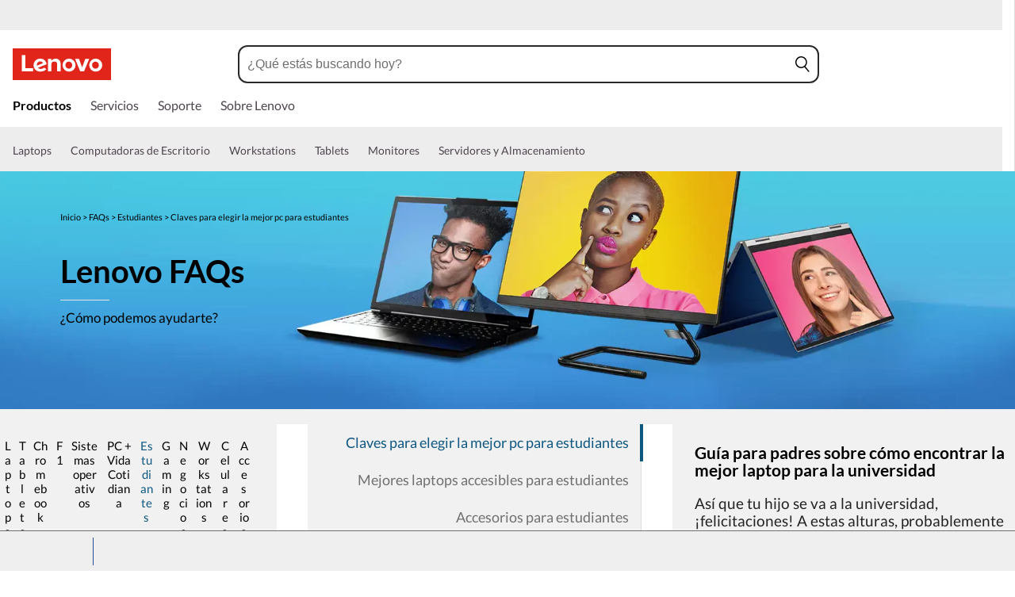

--- FILE ---
content_type: text/html; charset=utf-8
request_url: https://www.lenovo.com/gt/es/faqs/estudiantes/claves-para-elegir-la-mejor-pc-para-estudiantes/
body_size: 97176
content:

<!DOCTYPE html>
<html lang="es-GT" pageId='3333333333' pageUuid='67cfbf11-272f-4e62-bc64-32b5a7097c91'>
<head>
<title>
    Claves para elegir la PC para estudiantes | Lenovo Guatemala
</title>

<meta name="keywords" content="" />
<meta name="title" content="Claves para elegir la PC para estudiantes" />
<meta name="description" content="Guía completa para padres sobre cómo encontrar la mejor laptop para la universidad para sus hijos. Esta información y más en Lenovo.com" />
<meta name="Page_Access_Type" content="-1" />
<meta name="datetime" content="2024-10-16 17:29:54"/>
<!-- head begin-static 20251105 v2-->
<meta http-equiv="x-dns-prefetch-control" content="on">

<link rel="preconnect" href="https://c1-ofp.static.pub" crossorigin>
<link rel="preconnect" href="https://j1-ofp.static.pub" crossorigin>
<link rel="preconnect" href="https://assets.adobedtm.com/" crossorigin>
<link rel="preconnect" href="https://s2.go-mpulse.net/" crossorigin>
<link rel="dns-prefetch" href="https://c1-ofp.static.pub">
<link rel="dns-prefetch" href="https://j1-ofp.static.pub">
<link rel="dns-prefetch" href="https://assets.adobedtm.com/">
<link rel="dns-prefetch" href="https://p1-ofp.static.pub">
<link rel="dns-prefetch" href="https://p2-ofp.static.pub">
<link rel="dns-prefetch" href="https://p3-ofp.static.pub">
<link rel="dns-prefetch" href="https://p4-ofp.static.pub">
<link rel="dns-prefetch" href="https://s2.go-mpulse.net/">

        <meta name="platform" content="Flash" />
    <!-- global fonts config -->
    <link rel="stylesheet" href='//c1-ofp.static.pub/SystemFragment/static/se-fontface.0379f94572b6e685.css'/>
    <link rel="preload" href='https://p2-ofp.static.pub/SystemFragment/MTPtest-0421/LatoRegular-Latin.woff2' as="font" type="font/woff2" crossorigin>
    <link rel="preload" href='https://p2-ofp.static.pub/SystemFragment/MTPtest-0421/LatoBold-Latin.woff2' as="font" type="font/woff2" crossorigin>

<!-- criticalrenderMeta start -->
    <meta name="criticalrender" content="-1000" />
<!-- criticalrenderMeta end -->

<style>
*,::after,::before{margin:0;padding:0;-webkit-box-sizing:border-box;-moz-box-sizing:border-box;box-sizing:border-box}html{-webkit-tap-highlight-color:transparent;-webkit-text-size-adjust:none}body,button,html{font-size:16px;color:#000;font-family:Lato,Helvetica,Arial,sans-serif;word-break:break-word}a{color:inherit}.page_body{min-height:100vh;display:flex;flex-direction:column}.main_content{flex:1}ol,ul{list-style:none}ol[style] li,ul[style] li{margin-left:1em}a{text-decoration:none;text-indent:0;cursor:pointer}fieldset,img,input{border:0}img{max-width:100%;max-height:100%;font-size:12px;word-break:break-word}.clearfix:after,.clearfix:before{content:" ";display:block;height:0;clear:both;visibility:hidden}.clearfix{zoom:1}.fr{float:right}.fl{float:left}.mt10{margin-top:10px}.mb10{margin-bottom:10px}.mr10{margin-right:10px}.ml10{margin-left:10px}table{border-collapse:collapse;border-spacing:0}button{border:0}input{border-radius:0}button,input,select,textarea{background-color:transparent;border-style:none}.flex{display:flex;justify-content:space-between}.line{width:11px!important;text-align:center!important;line-height:17px!important;color:#555}.blue{color:#1976a1}.green{color:#498631}.gray{color:#676767}.bold{font-weight:700}.relative{position:relative}.font14{font-size:14px}.imgWrap{width:100%;height:100%;overflow:hidden;text-align:center;line-height:100%;display:flex;justify-content:center;align-items:center}.layoutGroup{width:100%}b,i{font-style:normal}.shine{background:#f6f7f8 linear-gradient(to right,#f6f7f8 0,#edeef1 20%,#f6f7f8 40%,#f6f7f8 100%) no-repeat;background-size:cover;display:inline-block;position:relative;-webkit-animation-duration:1s;-webkit-animation-fill-mode:forwards;-webkit-animation-iteration-count:infinite;-webkit-animation-name:placeholderShimmer;-webkit-animation-timing-function:linear}@-webkit-keyframes placeholderShimmer{0%{background-position:-468px 0}100%{background-position:468px 0}}.grey-out{opacity:.25;pointer-events:none!important;cursor:default!important}.no-focus-outline a:focus,.no-focus-outline button:focus,.no-focus-outline dd:focus,.no-focus-outline div:focus,.no-focus-outline dl:focus,.no-focus-outline dt:focus,.no-focus-outline fieldset:focus,.no-focus-outline form:focus,.no-focus-outline h1:focus,.no-focus-outline h2:focus,.no-focus-outline h3:focus,.no-focus-outline h4:focus,.no-focus-outline h5:focus,.no-focus-outline h6:focus,.no-focus-outline input:focus,.no-focus-outline legend:focus,.no-focus-outline li:focus,.no-focus-outline ol:focus,.no-focus-outline p:focus,.no-focus-outline select:focus,.no-focus-outline span:focus,.no-focus-outline td:focus,.no-focus-outline textarea:focus,.no-focus-outline th:focus,.no-focus-outline ul:focus{outline:0}:root{--dark-blue:#11184F;--med-blue:#294E95;--light-blue:#C9D0F0;--pale-blue:#EAEEF5;--lenovo-red:#E1251B;--alert-red:#B8322E;--dark-red:#64131E;--med-red:#871C23;--light-red:#F0C7BF;--pale-red:#FAECEB;--dark-orange:#C73D00;--pale-orange:#F8E9DE;--black:#1E0013;--dark-gray-1:#4E444E;--dark-gray-2:#6D656F;--pale-gray-1:#CCCCCC;--pale-gray-2:#E4E4E4;--pale-gray-3:#EDEDED;--pale-gray-4:#F5F5F5;--pale-gray-5:#E5E5E5;--dark-purple:#4D144A;--med-purple:#7A126B;--light-purple:#D9C1D8;--pale-purple:#F1E1ED;--dark-green:#285D50;--pale-green:#E5F0ED;--link-color:var(--med-blue);--fore-color:black;--bg-color:white;--border-color-grey:var(--pale-gray-1);--font-color:#171717}body.gaming-theme-black{--link-color:#00FFFF;--fore-color:white;--bg-color:black;--border-color-grey:#4A5863;--font-color:white;background-color:#000}.gaming-theme-black .shine{background:#333f48 linear-gradient(to right,#333f48 0,#4a5863 20%,#333f48 40%,#333f48 100%);-webkit-animation-duration:2s}.interactive-link{cursor:pointer;color:var(--link-color)}.interactive-link:focus,.interactive-link:hover{text-decoration:underline}.cta-button{display:block;width:100%;border-radius:4px;opacity:1;transition:background-color .2s ease,color .2s ease;padding:13px 10px;cursor:pointer;font-weight:700;text-align:center;font-size:16px;line-height:16px;border:1px solid}.button-primary{color:#fff}.button-secondary{background-color:#fff}.button-primary.blue,.button-secondary.blue{border-color:var(--med-blue)}.button-primary.blue{background-color:var(--med-blue)}.button-secondary.blue{color:var(--med-blue)}.button-primary.blue:focus,.button-primary.blue:hover,.button-secondary.blue:focus,.button-secondary.blue:hover{background-color:var(--pale-blue);color:var(--med-blue)}.button-primary.green,.button-secondary.green{border-color:var(--dark-green)}.button-primary.green{background-color:var(--dark-green)}.button-secondary.green{color:var(--dark-green)}.button-primary.green:focus,.button-primary.green:hover,.button-secondary.green:focus,.button-secondary.green:hover{background-color:var(--pale-green);color:var(--dark-green)}.button-mono,.button-mono-reverse{border-color:var(--black)}.button-mono{background-color:var(--black);color:#fff}.button-mono-reverse{background-color:#fff;color:var(--black)}.button-mono-reverse:focus,.button-mono-reverse:hover,.button-mono:focus,.button-mono:hover{background-color:var(--pale-gray-2);color:var(--black)}.saving-text{color:var(--dark-green)}.saving-flag{background-color:var(--dark-green);opacity:1;border:1px solid transparent;border-radius:4px;color:#fff;padding:0 5px;font-size:12px;line-height:20px;font-weight:400;letter-spacing:0}body>h1:first-of-type,body>h2:first-of-type,body>h3:first-of-type{position:fixed}body div.comp_lazyload{position:relative;width:100%;min-height:250px;border:1px solid #e1e4eb}.sid-modal__wrapper{height:100%}
</style>




<!-- domain config 20260114 -->
<meta name='Main' content='www.lenovo.com'>
<meta name='OpenApi' content='openapi.lenovo.com'>
<meta name='Account' content='account.lenovo.com'>
<meta name='Admin' content='admin.lenovo.com'>
<meta name='Static' content='j1-ofp.static.pub'>
<meta name='RootDomain' content='lenovo.com'>
<meta name='LocalDomain' content='prod.gl.lenovouat.com'>
<meta name='Preview' content='preview.lenovo.com'>
<meta name='PaymentDomain' content='payments.lenovo.com'>
<meta name='Dcsc' content='us-dcsc.lenovo.com'>
<meta name='envi' content='production' />




<meta name="taxonomytype" content="other" />
<meta name="subtaxonomy" content="faq" />
<meta name="productsegment" content="idg" />
<meta name="usersegment" content="" />

<meta name="navposkey" navposkey="pc_nav" />

<meta name="robots" content="INDEX,FOLLOW" />
<meta name="adobeParam" content="3W Homepage" />
<meta name="adobeCategory" content="" />

<!-- currencySwitchToggle -->
    <meta name="currencySwitchToggle" content="1" />



<!-- constantfragment config -->
<meta charset="UTF-8"><meta content="width=device-width,initial-scale=1.0,maximum-scale=5" id="viewport" name="viewport" /><meta name="specialterminal" content="pc"><script>var __SIT__="sit";var __UAT__="uat";var __DEV__="dev";var __PRE__="pre";var __PRO__="production";var __SPRO__="standardproduction";var __PRO_TEST__="productiontest";var __PRO_ALL__=__PRO__+","+__SPRO__+","+__PRO_TEST__;var __BIZ__TYPES__={__FLASH__:"flash",__MOTO__:"moto",__SMSC__:"smsc",__BIZ_UAT__:"uat_biz",__SERVICE__:"serviceconnect"};var $CONSTANT={ASYNC_LOAD_COMPS_ALL:true,SSO:{dev:"https://global-test.lenovomm.cn",sit:"https://global-test.lenovomm.cn",sita:"https://global-test.lenovomm.cn",sitb:"https://global-test.lenovomm.cn",uat:"https://passport.lenovo.com",pre:"https://passport.lenovo.com",prod:"https://passport.lenovo.com"},SSO_MFA_TOKEN:{dev:"_CUP0KqHEkxsNzC9IMXIhisUlct3cUqFnwAfWN6HA3UDFSrVN8UHimKaELPL9-v0Yw-kqkvY9DbGY3AxhfinfQ",sit:"_CUP0KqHEkxsNzC9IMXIhisUlct3cUqFnwAfWN6HA3UDFSrVN8UHimKaELPL9-v0Yw-kqkvY9DbGY3AxhfinfQ",sita:"_CUP0KqHEkxsNzC9IMXIhisUlct3cUqFnwAfWN6HA3UDFSrVN8UHimKaELPL9-v0Yw-kqkvY9DbGY3AxhfinfQ",sitb:"_CUP0KqHEkxsNzC9IMXIhisUlct3cUqFnwAfWN6HA3UDFSrVN8UHimKaELPL9-v0Yw-kqkvY9DbGY3AxhfinfQ",uat:"_CUP0KqHEkxsNzC9IMXIhisUlct3cUqFnwAfWN6HA3UDFSrVN8UHimKaELPL9-v0Yw-kqkvY9DbGY3AxhfinfQ",pre:"_CUP0KqHEkxsNzC9IMXIhisUlct3cUqFnwAfWN6HA3UDFSrVN8UHimKaELPL9-v0Yw-kqkvY9DbGY3AxhfinfQ",prod:"_CUP0KqHEkxsNzC9IMXIhisUlct3cUqFnwAfWN6HA3UDFSrVN8UHimKaELPL9-v0Yw-kqkvY9DbGY3AxhfinfQ"},DOMAIN_BIZ_TYPES:{1:[1,20,25,30,1],2:[2,2,2,34,2],3:[3,3,3,36,3],4:[4,19,26,32,4],15:[15,18,15,31,15],7:[7,21,27,7,7],5:[5,22,5,5,5,5],8:[8,23,8,33,8],11:[11,11,11,35,11],14:[14,14,14,14,14]},CHANNEL:{FLASH:__BIZ__TYPES__.__FLASH__,MOTO:__BIZ__TYPES__.__MOTO__,SMSC:__BIZ__TYPES__.__SMSC__,BIZUAT:__BIZ__TYPES__.__BIZ_UAT__},BATCHAPI:{MECHFLAG:"batchapimechflag",LOYALTYV1:"batchapiloyaltyv1",LOYALTYV2:"batchapiloyaltyv2",UPS:"batchapiups",BESTBUY:"batchapibestbuy",PINCODE:"pincode",B2BLEADTIME:"batchapib2bleadtime"},BATCHAPIMAP:[{key:"batchapiloyaltyv1",uri:"/v1/loyalty/product/getProductPoints",type:"form"},{key:"batchapiloyaltyv2",uri:"/v1/home/materialPoints",type:"form"},{key:"batchapimechflag",uri:"/price/batch/preview/get",type:"form"},{key:"batchapiups",uri:"/api/ups/getDeliveryDate",type:"body"},{key:"batchapibestbuy",uri:"/inventory/pickup/queryMultiProductLocations",type:"form"},{key:"test",uri:"/dict/getdictinfo",type:"get"},{key:"pincode",uri:"/online/thirdParty/queryinventorys",type:"get"},{key:"batchapib2bleadtime",uri:"/inventory/b2b/leadtime",type:"body"}],FLASH_EVENT:{CART_LOAD:"cartLoaded",CHECKOUT_LOAD:"checkoutLoaded",THANKYOU_LOAD:"purchaseLoaded",LMD_INIT:"lmd_init"},CARD_ICONS:[{fullName:"default",name:"default",code:"-1",img:"//p2-ofp.static.pub/fes/cms/2021/06/04/ztqj9ch7k4e5krqblvud28wm0009h5802323.svg"},{fullName:"Credit Card American Express",name:"amex",code:"1",img:"//p3-ofp.static.pub/fes/cms/2021/06/04/p8bomiy2nykycez7vlu07dtslf5n7v258277.svg"},{fullName:"Credit Card Visa",name:"visa",code:"0",img:"//p2-ofp.static.pub/fes/cms/2021/06/04/635l22mor42zwls8iu21g8d4p0pqjw100181.svg"},{fullName:"Credit Card Master Card",name:"mastercard",code:"2",img:"//p3-ofp.static.pub/fes/cms/2021/06/04/2omb4hvwskchvgcboztvwunukl3oi0668980.svg"},{fullName:"Credit Card Discover",name:"discover",code:"4",img:"//p3-ofp.static.pub/fes/cms/2021/06/04/aqy9f14tkdc33279i81ts39ehaw19v546097.svg"},{fullName:"Diners club",name:"dinersclub",code:"",img:"//p3-ofp.static.pub/fes/cms/2021/06/04/vrvfc789v0dhi2m2m8c3jspgm8ivzt563184.svg"},{fullName:"jcb",name:"jcb",code:"",img:"//p4-ofp.static.pub/fes/cms/2021/06/04/59l9tcnzxo5le7w5p2nganeuu8r31q040187.svg"},{fullName:"maestro",name:"maestro",code:"",img:"//p4-ofp.static.pub/fes/cms/2021/06/04/y7hfbimgvyqppojzqjcixhffy7b9f4681516.svg"}],IMG_DEFAULT:{PATH:"https://p2-ofp.static.pub/fes/cms/2021/06/23/vw7cpbtt4r5hymddo03b815t5x82pz649173.svg"},ERROR_LEVEL:{LOW:10,MID:20,HIGH:30,CRITICAL:40},ERROR_TYPE:{AJAX:0,CODE:1,IMG:2,JS:3,CSS:4,PROMISE:5,BLACK_LIST:[{url:"/v1/registration/registerAuth",isRecord:true,key:["password"]},{url:"/v1/login/userLogin",isRecord:true,key:["password"]},{url:"/registration/registerAuth",isRecord:true,key:["password"]},{url:"/userLogin",isRecord:true,key:["password"]},{url:"/familyHub/registration/registerAuth",isRecord:true,key:["password"]},{url:"/smbPro/smbRegistion",isRecord:true,key:["password"]},{url:"/smbPro/smbLogin",isRecord:true,key:["password"]},{url:"/account/gateKeeper/login",isRecord:true,key:["password"]},{url:"/gatekeeper/registration",isRecord:true,key:["password"]},{url:"/v1/profile/changePasswor",isRecord:true,key:["password","newpassword"]},{url:"/account/editPassword",isRecord:true,key:["newpassword"]},{url:"/education/v1/register",isRecord:true,key:["password"]},{url:"/education/v1/login",isRecord:true,key:["password"]}]},JSPATH:{SHOP_RUNNER:"/SystemFragment/static/shoprunner.js",RECAPTCHA:"https://www.recaptcha.net/recaptcha/api.js?hl=en",RECAPTCHA_KEY:"6Lcps2MbAAAAAL6F34IWgfbfYfcgJvh_J48BEKz6"},PRICE_QUEUE:{MAX_COUNT:20},REQUEST_TIMEOUT:{V:3e4,PB_PRICE_TIME:100},MARKETING_STATUS:{EOF:"End Of Life",TEMPORARILY_UNAVAILABLE:"Temporarily Unavailable",COMING_SOON:"Coming Soon",AVAILABLE:"Available",OOS:"OOS",DCG_AVAILABLE:"DCG Available",QUANTITY_UNAVAILABLE:"Quantity Unavailable",EXPIRED:"expired"},ON_OFF:{COMPARE:true,ERROR_COLLECTION:false,PLACE_ORDER_LOG:false},DLP_CONFIG:{MAX_COUNT_LOADING:10},PRICE_PRE_SELECT:2,PDP_THEME:{NONE:{NAME:"NONE",CODE:""},GAME_THEME_BLACK:{NAME:"GAME THEME BLACK",CODE:"gaming-theme-black"}},PRODUCT_TYPE:{MTM:0,MT:1,SUBSERIES:2,OPTION:3,CTO:4,CB:5,SERVICE:6,DCGLFO:7,THREEPO:8,RR_SUBSCRIPTION:9,ISO:10,MANUAL_SUBSERIES:11,DCG_OPTION:12,SALES_BUNDLE:14,CDCTO:15},PRICE_TYPE:{USUALLY:1,PB:2,FUTURE:3,CLAIMINDICATOR:4,CART_RECOMMENDATION:5},PDODUCT_LIST_TYPE:{RECOMMENDATON:1,FEATURE_PRODUCT:2,SPLITTER:3,CART_RECOMMENDATON:4},URL:{B2B:{ADDRESS:{MAIN:"/b2baccount/address/index.html",UPDATE:"/b2baccount/address/info.html"},ACCOUNT:{USER_MANAGEMENT:{VIEW:"/b2baccount/user/index.html ",LIST:"/b2baccount/user/list.html"},LOGIN:"/account/login/index.html",VERIFY:"/b2baccount/verify.html",SHOWPAGE:"/b2baccount/showpage.html",CHECK:"/b2baccount/check.html",HOME:"/b2baccount/home.html",ACCOUNT_TEAM:"/b2baccount/account/contact.html",CART:{DETAIL:"/b2baccount/cart/detail.html",LIST:"/b2baccount/cart/list.html"},RESET:"/b2baccount/forget/reset.html",FORGET:"/b2baccount/forget/forget.html",WALLET:{MAIN:"/b2baccount/wallet/index.html",UPDATE:"/b2baccount/wallet/update.html",CREATE:"/b2baccount/wallet/create.html"},LANDING:"/b2baccount/landing.html",WISHLIST:{HOME:"/b2baccount/wishlist/home",LOGIN:"/b2baccount/wishlist/login"},MTMPART:{LIST:"/b2baccount/mtm/list.html"}},ORDER:{LIST:"/b2baccount/order/list.html",DETAIL:"/b2baccount/order/detail.html"},QUOTE:{LIST:"/b2baccount/quote/list.html",DETAIL:"/b2baccount/quote/detail.html"},HOME:"/",HOMEPAGE:"/pc/home.html"},MOTO:{HOMEPAGE:{EMEA:"/motohomepage.html"},ACCOUNT:{PROFILE:"/b2baccount/profile.html",LANDING:"/b2baccount/landing.html",ACTIVE:"/b2baccount/gatekeeper/active.html",RESET:"/b2baccount/gatekeeper/pwdreset.html",FORGOT:"/b2baccount/gatekeeper/pwdforgot.html",SHOWPAGE:"/b2baccount/gatekeeper/showpage",B2C:{LANDING_PAGE:{LANDING:"/account/landing.html",MAIN:"/account/home.html"},ADDRESS:{MAIN:"/account/address/index.html",UPDATE:"/account/address/info.html"},WALLET:{MAIN:"/account/wallet/index.html",UPDATE:"/account/wallet/update.html",CREATE:"/account/wallet/create.html"},REGISTER:{REGISTER:"/account/register/register.html",MAIN:"/account/register/register.html",CHECK:"/account/register/check.html",VERIFY:"/account/register/verify.html"},LOGIN:"/account/login/index.html",AUTHENTICATION:{MAIN:"/account/authentication/index.html"},FORGET:{MAIN:"/account/forget/forget.html",RESET:"/account/forget/reset.html"},GATEKEEPER:{LENOVO:"/gt/moto.html",REGISTER:"/gt/register.html"}}}},TELE:{LOGIN:"/tele/login.html",LANDING_PAGE:"/tele/landingpage.html",REGISTER:"/tele/register.html",DASHBOARD:"/tele/dashboard.html",DLP_PRODUCT:"/tele/dlpproduct.html",MOTO:{LOGIN:"/tele/login.html",LANDING_PAGE:"/tele/landingpage.html",REGISTER:"/tele/register.html",DASHBOARD:"/tele/dashboard.html",DLP_PRODUCT:"/tele/dlpproduct.html"}},HOME:{MAIN:"/pc/",SPLITTER:"/laptops",CONTACT:"/contact/"},CONFIGURATOR:{DCG:{MAIN:"/configurator/dcg/index.html",REDIRECT:"/configurator/dcg/index.html",SAMPLE:"/configurator/dcg/configurator"},CTO:{MAIN:"/configurator/cto/index.html"},CDCTO:{MAIN:"/configurator/cdcto/index.html"},PB:{MAIN:"/pb/index.html"}},EDU:{BENEFITS:{MAIN:"/student/benefitsnew.html"}},ACCOUNT:{PRICELOCK:{DETAIL:"/account/priceLock/detail.html"},LANDING_PAGE:{MAIN:"/account/home.html"},LOGIN:{MAIN:"/account/login/index.html",CHOOSE:"/account/login/select.html"},REGISTER:{CREATE:"/account/register/create.html",CREATEPAGE:"/account/register/newcreate.html",REGISTER:"/account/register/register.html",CHECK:"/account/register/check.html",VERIFY:"/account/register/verify.html"},OPTIMIZATION:{START:"/account/login/index.html",CREATEPAGE:"/account/register/create.html",CREATE:"/account/login/select.html",REGISTER:"/account/register/register.html"},FORGET:{MAIN:"/account/forget/forget.html",RESET:"/account/forget/reset.html"},PROFILE:{MAIN:"/account/myprofile.html"},GATEKEEPER:{MAIN:"/gt/default.html",SN:"/gt/sn.html",LENOVO:"/gt/lenovo.html",POSSCODE:"/gt/passcode.html",MEMBERID:"/gt/memberid.html",NAR:"/gt/nar.html",REFERER:"/gt/referer.html",REGISTER:"/gt/register.html",EDULOGIN:"/login/edu/index.html",EDUACTIVATION:"/login/edu/activation.html",EDUACTIVATIONAFFILIATE:"/login/edu/activationaffiliate.html"},ADDRESS:{MAIN:"/account/address/index.html",UPDATE:"/account/address/info.html"},WALLET:{MAIN:"/account/wallet/index.html",UPDATE:"/account/wallet/update.html",CREATE:"/account/wallet/create.html"},ORDER:{LIST:"/account/order/list.html",DETAIL:"/account/order/detail.html",CANCEL:"/account/order/cancel.html",RETURN:"/account/order/return.html"},CART:{LIST:"/account/cart/list.html",DETAIL:"/account/cart/detail.html"},QUOTE:{LIST:"/account/quote/list.html",DETAIL:"/account/quote/detail.html",SUBPAGE:{PDF:"/account/quote/download.html"}},REWARDS:{MAIN:"/account/rewards/index.html"},FAMILYHUB:{MAIN:"/account/familyhub.html",ORDER_LIST:"/account/order/familyhub.html",ADDRESS:"/account/family/address/index.html",WALLET:"/account/family/wallets/index.html",DEVICE:"/account/family/devices/index.html"},DEVICE:{MAIN:"/account/family/devices/index.html"},MYFAMILY:{MAIN:"/account/myfamily.html",EDIT_FAMILY:"/account/family/editfamily.html",ORDER_PREFERENCE:"/account/family/orderpreference.html"},MEMBER_FAMILY:{REGISTRATION:"/account/family/memberregistration.html",VERIFY:"/account/family/memberverify.html"},WISHLIST:{HOME:"/account/wishlist/home",LOGIN:"/account/wishlist/login"}},MIDDLE:{IDME:"/middle/idme.html",CART_AMAZON_PAY:"/middle/amazon.html"},BUY:{CART:{MAIN:"/cart.html"},CHECKOUT:{MAIN:"/checkout.html"},THANKYOU:{MAIN:"/thankyou.html"}},COMPATIBILITY:{HOME:"/compatibilityfinder",DEVICE:"/compatibilitydevice",PRODUCT:"/compatibilityproduct",SEARCH:"/d/compatibilityfinder"},COMPARE:{MAIN:"/compare_product.html"},SMB:{ACCOUNT:{REGISTER:"/smbaccount/gatekeeper/showpage",REGISTER_ACTIVE:"/smbaccount/gatekeeper/active",FORGET_PWD:"/smbaccount/gatekeeper/pwdforgot",RESET_PWD:"/smbaccount/gatekeeper/pwdreset",MEMBER:"/smbaccount/member",COMPANY:"/smbaccount/company",LANDING:"/smbaccount/landing",DEVICE:"/smbaccount/device",REWARDS:"/smbaccount/rewards/",ADDRESS:{MAIN:"/smbaccount/address/",UPDATE:"/smbaccount/address/info"},WALLET:{MAIN:"/smbaccount/wallet/",UPDATE:"/smbaccount/wallet/update",CREATE:"/smbaccount/wallet/create"},PROFILE:"/smbaccount/profile"},HOME:{HOME:"/smbpro",BENEFITS:"/smbbenefits"}},WLH:{ORDER_LIST:"/wlh_orderlist.html"}},GOOGLE_RECAPTCHA:{PROD_V2:"6LcxHSAiAAAAAPk2B-8utzNyoG4X8NurmSf-z_BI",PROD_V3:"6Lcj67YhAAAAAOrhSh1YLB89L905DLyjbiwJI3zI",UN_PROD_V2:"6LeueFEgAAAAAIrsu6khr0c5vgark8BKpyTwFyC8",UN_PROD_V3:"6Lf98v8fAAAAAJLzfDA_Xp23-3m74QYcynfgRxzo"},PAGE_TYPES:{"3W_HOMEPAGE":{NAME:"3W Homepage",CODE:"1"},FTV_HOMEPAGE:{NAME:"FTV Homepage",CODE:"2"},STUDENT_SEGMENT_HOME_PAGE:{NAME:"Student Segment Home Page",CODE:"3"},GLOBAL_SEARCH_PAGE:{NAME:"Global Search Page",CODE:"4"},DLP_PAGE:{NAME:"DLP Page",CODE:"5"},SPLITTER_PAGE:{NAME:"Splitter Page",CODE:"6"},SPLITTER_SUBSERIES_RESULT_PAGE:{NAME:"Splitter Subseries Result Page",CODE:"7"},SPLITTER_MODEL_RESULT_PAGE:{NAME:"Splitter Model Result Page",CODE:"8"},ACCESSORY_CATEGORY_DLP_PAGE:{NAME:"Accessory Category DLP Page",CODE:"9"},ACCESSORY_LANDING_PAGE:{NAME:"Accessories Home Page",CODE:"10"},COMPATIBILITY_DLP_PAGE:{NAME:"Compatibility DLP Page",CODE:"11"},BRAND_PAGE:{NAME:"Brand Page",CODE:"12"},SERIES_PAGE:{NAME:"Series Page",CODE:"13"},SUBSERIES_PDP:{NAME:"Subseries PDP",CODE:"14"},SINGLE_MODEL_PDP:{NAME:"Single Model PDP",CODE:"15"},ACCESSORY_PDP:{NAME:"Accessory PDP",CODE:"16"},CTO_CONFIGURATOR:{NAME:"CTO Configurator",CODE:"17"},PRODUCT_BUILDER:{NAME:"Product Builder",CODE:"18"},CART:{NAME:"cart",CODE:"19"},CHECKOUT:{NAME:"Checkout",CODE:"20"},THANKYOU:{NAME:"Thankyou",CODE:"21"},HALO_CATEGORY_PAGE:{NAME:"Halo Category Page",CODE:"22"},SMB_HOMEPAGE:{NAME:"SMB Homepage",CODE:"23"},MY_ACCOUNT:{NAME:"My Account",CODE:"24"},ORDER_LIST:{NAME:"Order List",CODE:"25"},ORDER_DETAIL:{NAME:"Order Detail",CODE:"26"},COMPARE:{NAME:"Compare Page",CODE:"27"},DCG:{NAME:"DCG",CODE:"28"},GAMING_SEGMENT_HOME_PAGE:{NAME:"Gaming Segment Home Page",CODE:"29"},REGISTRATION:{NAME:"Registration",CODE:"30"},LOGIN:{NAME:"login",CODE:"31"},GATEKEEPER:{NAME:"Gatekeeper Page",CODE:"32"},COMPATIBILITY_FINDER:{NAME:"Compatibility Finder Page",CODE:"33"},NO_UTAG:{NAME:"NO_UTAG",CODE:"34"},SMB_BENEFITS:{NAME:"SMB Benefit Page",CODE:"35"},DEALS_SPLITTER:{NAME:"Deals Splitter",CODE:"36"},NEWS_PAGE:{NAME:"News Page",CODE:"37"},WISH_LIST:{NAME:"WishList",CODE:"38"},COMPARE_MARKETING_LANDING_PAGE:{NAME:"Compare Marketing Landing Page",CODE:"39"},MODEL_SELECTOR:{NAME:"Model Selector",CODE:"40"},HALO_ACCESSORY_PDP_PAGE:{NAME:"Halo Accessory PDP page",CODE:"41"},PSEUDO_CTO:{NAME:"Pseudo CTO",CODE:"42"},HALO_SINGLE_MODEL_PDP:{NAME:"Halo Single Model PDP Page",CODE:"43"},Moto_Subseries_PDP:{NAME:"Moto Subseries PDP",CODE:"44"},Moto_Single_Modal_PDP:{NAME:"Moto Single Modal PDP",CODE:"45"},MotoHome:{NAME:"MotoHome",CODE:"46"},MotoFamily:{NAME:"MotoFamily",CODE:"47"},MotoPDP:{NAME:"MotoPDP",CODE:"48"},MotoBrand:{NAME:"MotoBrand",CODE:"49"},MotoCompare:{NAME:"MotoCompare",CODE:"50"},MotoMedia:{NAME:"MotoMedia",CODE:"51"},MotoCarrierCompatibility:{NAME:"MotoCarrierCompatibility",CODE:"52"},MotoSpecials:{NAME:"MotoSpecials",CODE:"53"},MotoServices:{NAME:"MotoServices",CODE:"54"},MotoBusiness:{NAME:"MotoBusiness",CODE:"55"},"Product Finder":{NAME:"Product Finder",CODE:"56"}},TAXONOMY_TYPES:{DLP:{NAME:"dlp",CODE:"1"},LANDING_PAGE:{NAME:"landingpage",CODE:"3"},SUBSERIES_PAGE:{NAME:"subseriespage",CODE:"4"},SPLITTER_PAGE:{NAME:"splitterpage",CODE:"5"},BRAND_PAGE:{NAME:"brandpage",CODE:"6"},SERIES_PAGE:{NAME:"seriespage",CODE:"7"},PROMO_PAGE:{NAME:"promopage",CODE:"8"},HOME_PAGE:{NAME:"homepage",CODE:"9"},SEARCH:{NAME:"search",CODE:"10"},BUILDER_PAGE:{NAME:"builderpage",CODE:"11"},INTERSTITIAL:{NAME:"interstitial",CODE:"12"},CART:{NAME:"cart",CODE:"13"},CHECKOUT:{NAME:"checkout",CODE:"14"},THANKYOU:{NAME:"thankyou",CODE:"15"},ACCESSORYHOME_PAGE:{NAME:"accessoryhomepage",CODE:"16"},ADD_SUPPORT:{NAME:"addsupport",CODE:"17"},ABOUT:{NAME:"about",CODE:"18"},SUSTAINABILITY:{NAME:"sustainability",CODE:"19"},INDUSTRY:{NAME:"industry",CODE:"20"},ACCOUNT:{NAME:"account",CODE:"21"},FAQ:{NAME:"faq",CODE:"22"},REGISTRATION:{NAME:"registration",CODE:"23"},CONTACTUS:{NAME:"contactus",CODE:"24"},LOGIN:{NAME:"login",CODE:"25"},USER_REGISTRATION:{NAME:"userregistration",CODE:"26"},ACCESSORY_PDP:{NAME:"accessorypdp",CODE:"27"},ACCESSORY_PLP:{NAME:"accessoryplp",CODE:"28"},ORDER_WORKFLOW:{NAME:"orderworkflow",CODE:"29"},QUOTE_WORKFLOW:{NAME:"quoteworkflow",CODE:"30"},ORDER_STATUS:{NAME:"orderstatus",CODE:"31"},SITE_MAP:{NAME:"sitemap",CODE:"32"},EOL:{NAME:"eol",CODE:"33"},SOLUTION_SERVICES:{NAME:"solutionservices",CODE:"34"},"400ERROR":{NAME:"400error",CODE:"35"},"500ERROR":{NAME:"500error",CODE:"36"},MAINTENANCE:{NAME:"maintenance",CODE:"37"},NEWS:{NAME:"news",CODE:"38"},PRODUCT_INFO:{NAME:"productinfo",CODE:"39"},DCG:{NAME:"dcg",CODE:"40"},DEALS_PAGE:{NAME:"dealspage",CODE:"41"}},BUSINESS_TYPES:{B2B:"B2B",B2C:"B2C",MOTOB2C:"MotoB2C",MOTOB2B:"MotoB2B"},STORE_TYPES:{EPP:"Epp",TELE:"Tele",BPCTO:"Bpcto",OUTLET:"Outlet",AFFINITY:"Affinity",PUBLIC:"Public",SMB:"Smb",PARTS:"PARTS"},CUSTOMER_EVENT_KEY:{COMPARE:"compare",ACCOUNT:{PROFILE:{EDIT_CANCEL_DIALOG:"profileEditCancelDialog",UPDATED_DIALOG:"profileUpdatedDialog"},REGISTER:{PROGRESS_BAR:"register process bar"},SAVEDCART:{SHARE_DIALOG:"shareSavedCartEvent",DELETE_DIALOG:"deleteSavedCartEvent",EMAIL_DIALOG:"emailSavedCartEvent",EMAIL_SUCCESS_DIALOG:"emailSuccessSavedCartEvent"}},BUY:{CORE:{LOGIN_DIALOG:"login dialog",REGISTER_DIALOG:"register dialog",QUOTE_DIALOG:"quote",PROGRESS_BAR:"process bar"},CART:{RECOMMENDATION_PROMOS_POP:"recommendationpromospop",SAVE_CART_DIALOG:"save cart",EMAIL_CART_DIALOG:"email cart",MINI_CART_DISPLAY:"mini cart display",MINI_CART_ADDTOCART:"mini cart add to cart",MINI_CART_GETDATA:"mini cart getData",LOYALTY_FREE_DELIVERY:"loyalty free delivery",TIERCOMPONENT:"tier component",MERGE_CART_DIALOG:"merge cart dialog",CART_ABANDONMENT_POPUP:"Cart Abandonment Popup"},CHECKOUT:{SHIPPING:"checkout shipping",BILLING:"checkout billing",TIMEOUT:"checkout timeout",SHIPPING_VALIDATION:"checkout shipping validation",BILLING_ADDRESS_CC:"billing address cc",BILLING_VALIDATION_CC:"billing validation cc"}},DLP:{FACETGROUP:"Dlp Facet Group",BROWSE_ABANDONMENT_POPUP:"Browse Abandonment Popup"},ORDER:{NEED_HELP:"order need help",LEGAL_SECTION:"order legal section",ORDER_BANNER:"order banner",PAGINATION:"order pagination",QUOTE_DIALOG:"order quote dialog",PRODUCT_DETAIL_DIALOG:"order product detail dialog",ORDER_SURVEY:"order survey"},E_SERVICE:{MENU:"e-service menu"}},EVENT_PUBLISHER_KEY:{HOME:{SEARCH:"reset type head height"},ACCOUNT:{MYADDRESS:{SHIPPING_STATUS:"shipping status"},PROFILE:{CANCEL_ACCOUNT_PROFILE_MODEL:"cacelaccountprofilemodel"},SAVEDCART:{SHARE_CONFIRM:"shareSavedCartConfirmEvent",EMAIL_CONFIRM:"emailSavedCartConfirmEvent",DELETE_CONFIRM:"deleteSavedCartConfirmEvent"}},BUY:{CORE:{BILLING_STATUS:"billing status",LOGIN_STATUS:"login status",QUOTE_STATUS:"request a quote status",PROCESS_BAR_STATUS:"process bar status",CHECKOUT_HEADER_STATUS:"checkout header cart num status"},CART:{SAVE_CART_STATUS:"save cart status",AUTOPILOT_STATUS:"autopilot status"},CHECKOUT:{SHIPPING_STATUS:"shipping status",BILLING_STATUS:"billing status",PRICE_CHANGED:"checkout price changed",CURRENT_STEP_STATUS:"checkout current step status",CHECKOUT_ERROR_MSG:"checkout error msg",TIMEOUT:"checkout timeout",SHIPPING_VALIDATION_EDIT:"shipping validation edit",SHIPPING_VALIDATION_RECOMMENDED:"shipping validation recommended",SHIPPING_VALIDATION_ORIGINAL:"shipping validation original",IFRAME_LOADING:"checkout iframe loading",MC_STATUS:"checkout mc payment status",CURRENT_PAYMENT_TYPE:"checkout current payment method",CHECKOUT_USER_REWARDS:"checkout user rewards",CHECKOUT_TELE_VALID:"checkout tele valid",SHIPPING_STATE_CHANGED:"shipping state changed",BILLING_ADDRESS_CC_STATUS:"billing address cc status",BILLING_ADDRESS_CC_ERROR_MSG:"billing address cc error msg",BILLING_ADDRESS_CC_VALIDATION_RECOMMENDED:"billing address cc validation recommended",BILLING_ADDRESS_CC_VALIDATION_EDIT:"billing address cc validation edit",BILLING_ADDRESS_CC_VALIDATION_ORIGINAL:"billing address cc validation original",CHECKOUT_HAS_AMAZON:"checkout has amazon",DUTY_FREE:"duty free status"}},DLP:{FACETGROUP_STATUS:"Dlp Facet Group status",PROMOTED_OPTION_STATUS:"dlp Promoted Option status",IMAGE_PREVIEW_POPUP:"dlp Image Preview Popup",IMAGE_PREVIEW_POPUP_CLOSE:"dlp Image Preview Popup close",CARD_PRICE_BREAKDOWN:"card Price Breakdown status",CARD_SEE_MORE:"card see more status",CARD_CHARGE_AFTER_FEED_BACK:"card charge after feedback",CARD_LOYALTY_FEED_BACK:"card loyalty feedback",NO_RESULT:"no result status",UPDATE_ZIPCODE:"update zipcode",ADD_DEFAULT_TABS:"add default tabs",UPDATE_LOCATIONID:"update locationId",FPS_DETAILS_POPUP:"FPS details popup",UPDATE_DLP_HERO_SAVING:"update dlp hero Saving status"},ORDER:{NEED_HELP:"order need help event",LEGAL_SECTION:"order legal section event",ORDER_BANNER:"order banner event",PAGINATION:"order pagination event"},COMMONHEADER:{FIXED:"fixed common header position",UNFIXED:"unfix common header position",ACCOUNT_UTILITY_LOGIN:"mt header account utility login",ACCOUNT_UTILITY_LOGOUT:"mt header account utility logout",ACCOUNT_UTILITY_SELECT:"mt header account utility select",COUNT_TIMER_FIXED:"fix count timer position",COUNT_TIMER_UNFIXED:"unfix count timer position",OPEN_UTILITY:"open mt header utility",ANCHOR_HEADER_FIXED:"anchor fixed common header position",ANCHOR_HEADER_UNFIXED:"anchor unfix common header position"},PDP:{B2B:{ADD_TO_CART_POP_UP_DIALOG:"add to cart pop"}},SSO:{SYNC_SSO:"sync sso status"},COMMON:{UPDATE_ZIPCODE:"update zipcode"},HASHCHANGE:"hash change",MOTO:{TRIGGER_IFRAME_POPUP:"trigger iframe popup"}},TERMINAL:{PC:"1",MOBILE:"2",TABLET:"3"},OBSERVER_ELEMENT:{TYPE:{CLASS:"class",SHOW:"show",VALUE:"value",CHECKED:"checked",SELECTED:"selected",DISABLED:"disabled",READONLY:"readonly",IMG:"image",A:"a"}},MSG:{ACCOUNT:{NOT_LOGIN:"not login"}},CURRENCY:{},ENVI:{__SIT__:__SIT__,__DEV__:__DEV__,__UAT__:__UAT__,__PRE__:__PRE__,__PRO__:__PRO__,__SPRO__:__SPRO__,__PRO_TEST__:__PRO_TEST__,__PRO_ALL__:__PRO_ALL__},DOMAINS:{},CARD_TYPE:{MERCHANDISING_FLAG:"Merchandising Flag",PRODUCT_IMAGE:"Product Image",PRODUCT_TITLE:"Product Title",PRODUCT_PRICE:"Product Price",PRODUCT_CTA:"Product CTA",PRODUCT_LEAD_TIME:"Product Lead Time",PRODUCT_INVENTORY_MESSAGE:"Product Inventory Message",PRODUCT_NUMBER:"Product Number",PRODUCT_PRICE_GUARANTEE:"Product Price Guarantee",PRODUCT_RATING:"Product Rating",PRODUCT_MARKETING_SHORT_DESCRIPTION:"Product Marketing Short Description",PRODUCT_DESC:"Product Desc",PRODUCT_COMPARE:"Product Compare",PRODUCT_PROMOTED_OPTION:"Product Promoted Option",PRODUCT_TOOL_TIP:"Product tool tip",PRODUCT_LOYALTY:"Product Loyalty",PRODUCT_CHARGE_AFTER:"Product Change After",PRODUCT_SEE_MORE:"Product See More",PRODUCT_CARD:"Product Card",PRODUCT_MODEL_BADGE:"Product Model Badge"},CARD_COMPONENT_TYPE:{NORMAL:"normal",SUBSERIES:"subseries",PRICE_LOCK:"priceLock",TELE:"tele"},INTERFACE_BLACK_LIST:{isB2C:{list:[],error:"b2c not allow"},isB2B:{list:["/v1/home/getLoyalty","/v1/home/getLoyaltySignIn","/v1/home/getMastheadloyalty","/v1/loyalty/product/getProductPoints","/v1/home/materialPoints","/banner/selectBannerByStoreIdGroupCode","/home/menu","/v1/profile","/v1/home/getProductToggle"],error:"b2b not allow"},isMOTO:{list:[],error:"moto not allow"}},DICTCACHETIME:5};var $loginDialogUrl="//j1-ofp.static.pub/SystemFragment/login/LoginDialog.min.97e2a0fec734a592.js";var $registerDialogUrl="//j1-ofp.static.pub/SystemFragment/login/RegisterDialog.min.6c15d994fe9f0414.js";var $bestbuyDialogUrl="//j1-ofp.static.pub/SystemFragment/dlp/bestbuy/bestbuy.min.ba24a42140b2bd96.js";var $miniCartUrl="//j1-ofp.static.pub/SystemFragment/cart/miniCartJs/MiniCart.min.f6a263082c2c3455.js";var $adobeMiniCartUrl="/SystemFragment/adobe/miniCart.adobe.js";var $dlpComponentPcUrl="//j1-ofp.static.pub/SystemFragment/dlp/dlp-component/pc.001078e537aecd80.js";var $dlpComponentMobileUrl="//j1-ofp.static.pub/SystemFragment/dlp/dlp-component/mobile.a06a8d5afbc0eac0.js";var $dlpComponentTabletUrl="//j1-ofp.static.pub/SystemFragment/dlp/dlp-component/tablet.fde0bf3b1777bc89.js";var __TERMINAL__ = $CONSTANT.TERMINAL.PC;</script>





<meta name='language' content='es'>
<meta name='lc' content='es'>
<meta name='lenovo.language' content='es'>
<meta name='dc.language' content='es'>
<meta name='country' content='GT'>
<meta name='cc' content='gt'>
<meta name='lenovo.country' content='gt'>
<meta name='Geo' content='gt'>
<meta name='regioncode' content='LAS Indirect'>
<meta name='channel' content='B2C'>
<meta name='currencycode' content='USD'>
<meta name='currency' content='USD'>
<meta name='originStore' content='gtind'>
<meta name='storeAccessType' content='0'>
<meta name='bu' content='indirect'>
<meta name='area' content='indirect'>
<meta name='storeinfo.storetype' content='indirect'>
<meta name='storeType' content='indirect'>
<meta name='storeinfo.storeid' content='gtind'>
<meta name='storeID' content='gtind'>
<meta name='storeinfo.salestype' content='DIRECT'>
<meta name='siteRoot' content='/gt/es'>
<meta name='internalsearchcanonical' content='/gt/es/faqs/estudiantes/claves-para-elegir-la-mejor-pc-para-estudiantes/'>
<meta name='BPID' content=''>
<meta name='sr_eligible' content='false'>
<meta name='sid' content='5c9f91f8b350c-4458-9d0e-f8626128a6fa'>
<meta name='requestId' content='0150f93ba723c457d9d4e12cf1b96b86'>

<meta name='groupId' content="">

<meta name='currencysymbol' content='$'>
<meta name='currencydecimalnums' content='2'>
<meta name='currencyseperateDigits' content='3'>
<meta name='currencysymbolPos' content='1'>
<meta name='currencydecimalSeperator' content=".">
<meta name='currencygroupseperator' content=",">
<meta name='currencyneedblank' content="1">

<meta name='OpenApi' content='openapi.lenovo.com'><meta name='Main' content='www.lenovo.com'><meta name='Account' content='account.lenovo.com'><meta name='Preview' content='preview.lenovo.com'><meta name='Flash' content='flash.lenovo.com'><meta name='Flashaccount' content='flashaccount.lenovo.com'><meta name='Admin' content='admin.lenovo.com'><meta name='Static' content='j1-ofp.static.pub'><meta name='RootDomain' content='lenovo.com'><meta name='LocalDomain' content='pro.gl.lenovo.com'><meta name='PaymentDomain' content='payments.lenovo.com'><meta name='envi' content='production'><meta name='Dcsc' content='us-dcsc.lenovo.com'>




<script type="application/ld+json">
   {  "@context": "https://schema.org",  "@type": "BreadcrumbList",  "itemListElement": [{ "@type": "ListItem", "position": 1, "name": "Home", "item": "https://www.lenovo.com/us/en/" }]}
</script>

<!-- OFP-119019 add alternate for SEO by CMS Track -->

            <link rel="alternate" hreflang="es-CL" href="https://www.lenovo.com/cl/es/faqs/estudiantes/claves-para-elegir-la-mejor-pc-para-estudiantes/"/>
            <link rel="alternate" hreflang="es-CO" href="https://www.lenovo.com/co/es/faqs/estudiantes/claves-para-elegir-la-mejor-pc-para-estudiantes/"/>
            <link rel="alternate" hreflang="es-AR" href="https://www.lenovo.com/ar/es/faqs/estudiantes/claves-para-elegir-la-mejor-pc-para-estudiantes/"/>
            <link rel="alternate" hreflang="es-MX" href="https://www.lenovo.com/mx/es/faqs/estudiantes/claves-para-elegir-la-mejor-pc-para-estudiantes/"/>
            <link rel="alternate" hreflang="es-PE" href="https://www.lenovo.com/pe/es/faqs/estudiantes/claves-para-elegir-la-mejor-pc-para-estudiantes/"/>


<!-- globalResource config -->
<script src="//j1-ofp.static.pub/SystemFragment/common/content/global.min.c9e18c0bbb36286f.js"></script>
<script src="//j1-ofp.static.pub/SystemFragment/static/extension.min.5060de393e879dda.js"></script>
<script>
	try { var f = flash_fe_core_tool, $ = f.$, jQuery = f.$, rbkeyTemplate = f.$rbkey.rbkeyIdentity, _temp_rbkeys_ = {}; function decodeInnerHTML(e) { var r = { "&amp;": "&", "&lt;": "<", "&gt;": ">", "&quot;": '"', "&#039;": "'" }; return e.replace(/&amp;|&lt;|&gt;|&quot;|&#039;/g, function (e) { return r[e] }) } function replaceArgs(e, t) { var r, n = e; if (Array.isArray(t) && t.length) n = n.replace(/\{(\d+)\}/g, function (e, r) { r = parseInt(r, 10); return t[r] }); else if ("object" == typeof t) for (var a in t) t.hasOwnProperty(a) && (r = new RegExp("{" + a + "}", "g"), n = n.replace(r, t[a])); return n } function translate(e, r) { var t, n; return "_global_rbkeys_" in window && _global_rbkeys_[e] ? n = _global_rbkeys_[e] : "_temp_rbkeys_" in window && _temp_rbkeys_[e] ? n = _temp_rbkeys_[e] : (n = (t = document.querySelector("div[name='__rbkey'][data-tkey='" + e + "']")) ? decodeInnerHTML(t.innerHTML) : "", _temp_rbkeys_[e] = n), n = replaceArgs(n, r) } f.$CONSTANT = $CONSTANT, f.$passport.init(), f.$flashEvent.register(), f.$telePassport.init(), f.$adobe.init(), f.$ftv.init(), f.$util.$coreMethods.checkIsPublicPage() || f.$GatekeeperRedirect.check(), f.$SRPassport.init() } catch (e) { console.warn("[head-begin-error]: ", e) }
</script>
<script src="//j1-ofp.static.pub/SystemFragment/static/vendors-ignorejq.min.31252b090b8b0b0c.js"></script>




<!-- globalResource rbkey -->
<script>
  try {
    var _global_rbkeys_ = /*node-split-start*/Object.freeze({
      'couponFullyClaimedMessage': rbkeyTemplate`Lo sentimos, se ha utilizado todo el cupón electrónico {0} {1}.`,
      'couponFullyOccupiedMessage': rbkeyTemplate`Lo sentimos, se ha utilizado todo el cupón electrónico {0} {1}. Actualiza e inténtalo cuando salgan otros usuarios. `,
      'xPercentCouponsLeft2Claimed': rbkeyTemplate`{0} cupones restantes que reclamar`,
      'snackbarMsg': rbkeyTemplate`Bienvenido a My Lenovo Rewards!`,
      'learnMoreSnackbar': rbkeyTemplate`<a href="https://account.lenovo.com/gt/es/account/rewards/" tabindex="0" role="link">Más información</a>



`,
      'learnMoreSnackbarMobile': rbkeyTemplate`<a href="https://www.lenovo.com/gt/es/rewards/" tabindex="0" role="link">More</a>`,
      'compare': rbkeyTemplate`Comparar`,
      'compare.now': rbkeyTemplate`Comparar ahora`,
      'confirm': rbkeyTemplate`Confirmar`,
      'compareAdd': rbkeyTemplate`¡Añadido!`,
      'buildYourPC': rbkeyTemplate`Arma tu PC`,
      'view{0}Model': rbkeyTemplate`Ver el modelo {0}`,
      'view{0}Models': rbkeyTemplate`Ver {0} modelos`,
      'configurationPricing': rbkeyTemplate`Configurar/Comprar`,
      'addToCart': rbkeyTemplate`Agregar al Carrito`,
      'gracePeriodMsg': rbkeyTemplate`Este producto ha caducado hace poco.Ponte en contacto con tu representante de ventas de Lenovo para renovar este artículo.`,
      'ctoGearTooltip': rbkeyTemplate`Este modelo se puede configurar. Haz clic en “Crea un ordenador” para empezar a configurarlo.`,
      'cbIconTooltip': rbkeyTemplate`This is a Convenience Bundle. A group of products and services combined into one easy-to-buy package.`,
      'LENOVOLOYALTY': rbkeyTemplate`<span style="line-height:18px;font-weight:bold;padding-bottom: 6px;">Únete a Puntos Lenovo</span><br>el Programa de Lealtad que recompensa tus compras`,
      'earnPoints': rbkeyTemplate`• Gana y Canjea puntos`,
      'freeShipping': rbkeyTemplate`• Recompensas por actividades`,
      'pointsforSharing': rbkeyTemplate`• Ofertas exclusivas para miembros`,
      'membersOffers': rbkeyTemplate`• <a style="color: #0e5780; font-weight:bold;" href="https://account.lenovo.com/gt/es/account/home.html?IPromoID=LEN325470" target="_blank">Regístrate gratis</a>`,
      'membersOffers.smb': rbkeyTemplate`• Registrarse es gratis — <a style="color:#0e5780; font-weight:bold;" href="https://www.lenovo.com/gt/es/rewards/terms?IPromoID=LEN325470" target="_blank">¡Regístrate ahora!</a>`,
      'comingSoon': rbkeyTemplate`Próximamente`,
      'endOfLife': rbkeyTemplate`Nuevas opciones disponibles`,
      'TEMPORARILY_UNAVAILABLE': rbkeyTemplate`AGOTADO`,
      'readyToShip': rbkeyTemplate`Recién llegado`,
      'priceGuaranteeText': rbkeyTemplate`Garantía de igualación de precios`,
      'priceGuaranteeLink': rbkeyTemplate`/shopping-faq/#payments`,
      'off': rbkeyTemplate` de descuento`,
      'save': rbkeyTemplate`Guardar`,
      'lenovo.outlet.price': rbkeyTemplate`Precio en el outlet de Lenovo`,
      'your.price': rbkeyTemplate`Tu precio`,
      'list.price': rbkeyTemplate`Precio de lista`,
      'list.price.title': rbkeyTemplate`Precio de lista`,
      'list.price.des': rbkeyTemplate`El precio de lista es la estimación del valor del producto de Lenovo según los datos del sector, incluidos los precios a los que los minoristas propios y externos, así como eTailers, han ofrecido o valorado los mismos productos o similares. Es posible que los datos de los revendedores externos no se basen en ventas reales.`,
      'est.value': rbkeyTemplate`Precio Web`,
      'est.value.title': rbkeyTemplate`Valor estimado`,
      'est.value.des': rbkeyTemplate`Precio más bajo en los últimos 30 días antes de la promoción actual.`,
      'nonMemberWebPrice': rbkeyTemplate`Precio web:`,
      'exclusivePrice': rbkeyTemplate` `,
      'startingAt': rbkeyTemplate`A partir de`,
      'instantSavings': rbkeyTemplate`Descuentos directos`,
      'eCouponSavings': rbkeyTemplate`Ahorro del cupón electrónico`,
      'additionalSavings': rbkeyTemplate`Más descuentos`,
      'studentSavings': rbkeyTemplate`Student Savings`,
      'showPriceBreakdown': rbkeyTemplate`Mostrar desglose de precios`,
      'ConfigurationSavingLbl': rbkeyTemplate`Configuration Savings`,
      'hidePriceBreakdown': rbkeyTemplate`Ocultar el desglose de precios`,
      'useECoupon': rbkeyTemplate`Usar cupón electrónico:`,
      'Includes': rbkeyTemplate`Incluye`,
      'features': rbkeyTemplate`Características`,
      'updatedItems': rbkeyTemplate``,
      'keyDetails': rbkeyTemplate`Especificaciones`,
      'partNumber': rbkeyTemplate`Referencia: `,
      'seeMore': rbkeyTemplate`Ver más`,
      'seeLess': rbkeyTemplate`Ver menos`,
      'temporatityUnavalableMes': rbkeyTemplate` `,
      'commonSoonMessage': rbkeyTemplate`Próximamente`,
      'more': rbkeyTemplate``,
      'expanded': rbkeyTemplate`expandido`,
      'collapsed': rbkeyTemplate`Oculto`,
      'seeMoreDetails': rbkeyTemplate`Ver más detalles`,
      'compare.hover.hello': rbkeyTemplate`¡Excelente elección!`,
      'alertCompareGroupMaxInfo': rbkeyTemplate`Puede comparar hasta 4 productos por categoría de producto (portátiles, computadores de escritorio, etc). Deseleccione uno para añadir otro.`,
      'viewYourComparisons': rbkeyTemplate`Ver las comparaciones`,
      'oneMomentPlease': rbkeyTemplate`Un momento…`,
      'go.to.public.web.site': rbkeyTemplate`Busca en el sitio web público Lenovo.com.`,
      'dlp.star.up': rbkeyTemplate`y más`,
      'shipping.options': rbkeyTemplate`Plazo prometido: pago reconocido 𝗮𝗻𝘁𝗲𝘀 𝗱𝗲 𝗹𝗮𝘀 𝟭𝟮𝗽𝗺 (confirmado por correo) del día de compra. Controles de fraude pueden demorar el proceso (ajeno a Lenovo).`,
      'update.zipcode': rbkeyTemplate`Actualizar código postal`,
      'update.zipcode.error.message': rbkeyTemplate`Error en la respuesta`,
      'input.zipcode.error.message': rbkeyTemplate`El formato de entrada da error.`,
      'loyalty_rewards_points_unit': rbkeyTemplate`Puntos`,
      'FREE': rbkeyTemplate` `,
      'shipping.options.for.{0}': rbkeyTemplate`Condiciones para CP {0}`,
      'specs.text.link': rbkeyTemplate`Ayúdame a decidir`,
      'specs.teaser.content': rbkeyTemplate`Contenido del avance con las especificaciones`,
      'specs.teaser.link': rbkeyTemplate`Enlace del avance con las especificaciones`,
      'learnMore': rbkeyTemplate`Más información`,
      'showDetails': rbkeyTemplate`Mostrar ahora`,
      'hideDetails': rbkeyTemplate`Ocultar detalles`,
      'view.more.details': rbkeyTemplate`Ver más detalles`,
      'Includes.qty.item': rbkeyTemplate`Artículos incluidos: {qty}`,
      'child.qty': rbkeyTemplate`(qty: {qty})`,
      'read.more': rbkeyTemplate`más información`,
      'join.now': rbkeyTemplate`<a class="lazy_href" style="margin-left:3px;text-decoration:underline;color:#0D5C91;font-weight:bold; " href="https://account.lenovo.com/gt/es/account/login/index.html" target="_blank">Regístrate gratis!</a>`,
      'OR': rbkeyTemplate`|`,
      'unstackable.message': rbkeyTemplate`* Los descuentos no se pueden combinar`,
      'highlight.pn.header': rbkeyTemplate`¿Tienes dudas?`,
      'highlight.pn.top.text': rbkeyTemplate`Llama a nuestro equipo `,
      'highlight.pn.bottom.text': rbkeyTemplate`De lunes a viernes de 9:00 a 18:00 CET`,
      'savemoney': rbkeyTemplate`Ahorra`,
      'pickup.availability.near': rbkeyTemplate`Es posible recoger cerca de {0}`,
      'update.location': rbkeyTemplate`Actualizar ubicación`,
      'all.eligible.items': rbkeyTemplate`Todos los artículos válidos`,
      'pickup.location.for.productName': rbkeyTemplate`Ubicación de recogida para:{0}`,
      'number.miles.away': rbkeyTemplate`A {0} kilómetros`,
      'in.stock': rbkeyTemplate`En stock,`,
      'today': rbkeyTemplate`de hoy`,
      'tomorrow': rbkeyTemplate`mañana`,
      'in.number.days': rbkeyTemplate`en {0} días`,
      'ready.date': rbkeyTemplate`Listo: {0}`,
      'open.until.time': rbkeyTemplate`Abierto hasta {0}`,
      'get.directions': rbkeyTemplate`Obtener indicaciones`,
      'select.this.location': rbkeyTemplate`Seleccionar esta ubicación`,
      'Update': rbkeyTemplate`Actualizar`,
      'use.my.current.location': rbkeyTemplate`Usar mi ubicación actual`,
      'or': rbkeyTemplate`o`,
      'enter.city.or.zip.code': rbkeyTemplate`Introduce el código postal`,
      'cancel': rbkeyTemplate`Cancelar`,
      'Pickup': rbkeyTemplate`Recogida en tienda`,
      'pickup.unavailable': rbkeyTemplate`Recogida no disponible`,
      'pickup.available': rbkeyTemplate`Disponible hoy en {0} ubicaciones seleccionadas`,
      'get.it.today': rbkeyTemplate`¡Consíguelo hoy!`,
      'get.it.tomorrow': rbkeyTemplate`¡Consíguelo mañana!`,
      'best.buy.tooltip.value': rbkeyTemplate`Lenovo y Best Buy se han asociado para permitirte recoger productos de Lenovo en tu Best Buy local.Elige una ubicación cerca de ti y recibe el pedido hoy mismo.`,
      'choose.a.pickup.locations': rbkeyTemplate`Elige una ubicación de recogida`,
      'see.all.pickup.locations': rbkeyTemplate`Ver todas las ubicaciones de recogida`,
      'at.best.buy.storename': rbkeyTemplate`en {0} {Store Name}`,
      'within.miles.of.storename': rbkeyTemplate``,
      'update': rbkeyTemplate`actualizar`,
      'use.coupon.tooltip': rbkeyTemplate`Cuando se alcance el límite de cupones electrónicos, el precio es {nonEcouponPrice}`,
      'coupon.limit.tooltip': rbkeyTemplate`Cuando se alcance el límite de cupones electrónicos, el precio es {nonEcouponPrice}`,
      'quantity.unavailable': rbkeyTemplate`CANTIDAD NO DISPONIBLE`,
      'expiration.date': rbkeyTemplate`Fecha de caducidad:`,
      'remaining.units': rbkeyTemplate`Unidades restantes:`,
      'my.price': rbkeyTemplate`Mi precio:`,
      'hideQuoteDialog': rbkeyTemplate`Ocultar el cuadro de diálogo del presupuesto`,
      'signInOrCreateAccount': rbkeyTemplate`Inicia sesión o crea una cuenta.`,
      'signIn': rbkeyTemplate`Iniciar sesión`,
      'emailAddress': rbkeyTemplate`Dirección de correo electrónico`,
      'password': rbkeyTemplate`Contraseña`,
      'accountLoginPopLoyaltyTextA': rbkeyTemplate`¿No estás registrado en Rewards? Únete ahora`,
      'accountLoginPopLoyaltyTextB': rbkeyTemplate`Al unirte, aceptas los `,
      'accountLoginPopLoyaltyTextCLink': rbkeyTemplate`/rewards/terms/`,
      'accountLoginPopLoyaltyTextCText': rbkeyTemplate`Términos de uso`,
      'rememberMe': rbkeyTemplate`Recuérdame`,
      'forgotUserPassword': rbkeyTemplate`¿Has olvidado el nombre de usuario o la contraseña?`,
      'createAnAccount': rbkeyTemplate`Crear una cuenta`,
      'addressKeep': rbkeyTemplate`Puedes almacenar direcciones, seguir fácilmente los pedidos y guardar artículos en la cesta para más adelante.
`,
      'FieldsMarkRequired.a': rbkeyTemplate`Los campos marcados con`,
      'FieldsMarkRequired.b': rbkeyTemplate`son obligatorios.`,
      'registerDialogTitleToSaveCart': rbkeyTemplate`Crea una cuenta para guardar tu carrito.`,
      'registerDialogTitleCreateAnAccount': rbkeyTemplate`Crear una cuenta`,
      'registerDialogTitleCreateAnAccountSub': rbkeyTemplate`Puedes almacenar direcciones, seguir fácilmente los pedidos y guardar artículos en la cesta para más adelante.`,
      'theEmailFormatIsWrong': rbkeyTemplate`El formato del correo electrónico es incorrecto. Vuelve a intentarlo.`,
      'firstName': rbkeyTemplate`Nombre de pila`,
      'maximumLengthIs50Characters': rbkeyTemplate`La longitud máxima es de 50 caracteres.`,
      'address.validation.firstname.error.message': rbkeyTemplate`Ingrese un nombre válido (30 caracteres alfanuméricos, sin acentos)`,
      'address.validation.lastname.error.message': rbkeyTemplate`Ingrese un apellido válido (30 caracteres alfanuméricos, sin acentos)`,
      'lastName': rbkeyTemplate`Apellido`,
      'accountRegisterPasswordMust': rbkeyTemplate`Por motivos de seguridad, la contraseña debe contener:`,
      'accountRegisterPasswordValidA': rbkeyTemplate`8-20 caracteres`,
      'accountRegisterPasswordValidB': rbkeyTemplate`Incluya 3 de los siguientes: letras, números y símbolos ($!#&amp;)`,
      'confirmPassword': rbkeyTemplate`Confirmar contraseña`,
      'registerDialogCheckboxAgreeToCommunications': rbkeyTemplate`Acepto suscribirme para recibir comunicaciones de Lenovo y entiendo que mis datos no se compartirán.`,
      'registerDialogCheckboxAgreeTermsOfUse': rbkeyTemplate`Sí, he leído y he aceptado los <a href='../es/legal/' target='_blank'>Términos de uso</a> y la <a href='../es/privacidad' target='_blank'>Política de privacidad</a>.`,
      'registerDialogTipAgreeTermsAndPolicy': rbkeyTemplate`Acepta los Términos de uso y la Política de privacidad.`,
      'registerDialogCheckboxJoinRewards': rbkeyTemplate`Al unirte, aceptas los <a href="https://www.lenovo.com/gt/es/rewards/terms/" target="_blank">Términos y condiciones</a>.`,
      'registerDialogTipEarnRewards': rbkeyTemplate`Si quieres ganar recompensas, tendrás que marcar la casilla de verificación de unirse a recompensas anteriores. Para crear una cuenta sin ganar Rewards, regístrate a continuación.`,
      'register': rbkeyTemplate`Regístrate`,
      'errEmailIncorrect': rbkeyTemplate`Lo sentimos, el correo electrónico que has escrito no es correcto.`,
      'errPasswordIncorrect': rbkeyTemplate`Lo sentimos, la contraseña que has escrito no es correcta.`,
      'FLASH.PUBLIC.CHECK_RECAPTCHA_ERROR': rbkeyTemplate`Confirma que no eres un robot.`,
      'bestbuy.no.location.tip.title': rbkeyTemplate`Lo sentimos, no hay ubicaciones en {0} kilómetros.`,
      'bestbuy.no.location.tip.content': rbkeyTemplate`Actualiza tu ubicación o selecciona de entre las ubicaciones disponibles de Best Buy a continuación que superen los {0} kilómetros.`,
      'bestbuy.no.zipcode.tip.content': rbkeyTemplate`Escribe un código postal`,
      'bestbuy.input.err.zipcode.msg': rbkeyTemplate`Código postal no válido, vuelve a intentarlo.`,
      'bestbuy.update': rbkeyTemplate`Actualizar`,
      'bestbuy.cancel': rbkeyTemplate`Cancelar`,
      'card.fps': rbkeyTemplate``,
      'card.FPS.fps': rbkeyTemplate`FPS`,
      'card.FPS.pending': rbkeyTemplate`Pending_ux`,
      'card.FPS.header': rbkeyTemplate`FPS para este sistema por juego`,
      'within.miles': rbkeyTemplate`en {Miles} kilómetros`,
      'within.storename': rbkeyTemplate`en {Store Name}`,
      'teleDialogTooltip': rbkeyTemplate`<a class='lazy_href' href="https://www.lenovo.com/gt/es/teledlppre">TELE DLP: Haz clic aquí</a>`,
      'bestbuy.store.name.title': rbkeyTemplate`Tienda Best Buy,`,
      'bestBuy': rbkeyTemplate`BEST BUY`,
      'delivery': rbkeyTemplate`Envío Gratis.`,
      'deliveryunavailable': rbkeyTemplate`Entrega no disponible`,
      'productPincodeHeadline': rbkeyTemplate``,
      'productPincodeSeeAllLocation': rbkeyTemplate``,
      'noAvailableData': rbkeyTemplate`No hay datos disponibles.`,
      'CHARGEAFTER_URL': rbkeyTemplate`https://cdn.chargeafter.com/promotional-widget/lenovo/widget.min.js`,
      'CHARGEAFTER_KEY': rbkeyTemplate`48926fe9bfca6413557d5f1dbba57fc8e94efd2a`,
      'card.wish.title.save.to': rbkeyTemplate`Guardar en:`,
      'card.wish.title.my.list': rbkeyTemplate`Mi lista`,
      'card.wish.create.a.list': rbkeyTemplate`Crear una lista`,
      'card.wish.num.items': rbkeyTemplate`{0} artículos`,
      'card.wish.link.view': rbkeyTemplate`Ver`,
      'card.wish.create': rbkeyTemplate`Crear`,
      'card.wish.create.label': rbkeyTemplate`Etiqueta`,
      'card.wish.create.error.msg': rbkeyTemplate`Debes rellenar este campo`,
      'card.wish.no.list.msg': rbkeyTemplate`Actualmente no tienes listas guardadas`,
      'card.wish.guest.list.title': rbkeyTemplate`Lista de invitados`,
      'NAME_REPETITION': rbkeyTemplate`El nombre de la lista es repetido `,
      'card.wish.num.item': rbkeyTemplate`{0} artículo`,
      'WISH_LIST_OVER_SIZE_ERROR': rbkeyTemplate`Sólo se puede crear un máximo de 20 listas`,
      'WISH_NAME_OVER_SIZE_ERROR': rbkeyTemplate`Límite máximo de 200 caracteres `,
      'card.wish.max.list.tip': rbkeyTemplate`La capacidad de tu lista de favoritos está llena, elimina listas y/o productos para poder incluir más favoritos.`,
      'card.wish.list.loading': rbkeyTemplate`Cargando`,
      'card.wish.max.item.tip': rbkeyTemplate`Lista al máximo, elimina artículos para poder incluir más productos favoritos.`,
      'zoomMessage': rbkeyTemplate``,
      'mfa.title.default': rbkeyTemplate`Ingrese una contraseña única`,
      'mfa.desc.default': rbkeyTemplate`Introducir clave de acceso de un solo uso`,
      'mfa.code.label': rbkeyTemplate`Código`,
      'mfa.submit': rbkeyTemplate`Enviar`,
      'mfa.do.not.reveive': rbkeyTemplate`¿No has recibido el código?`,
      'mfa.rensend.code': rbkeyTemplate`Volver a enviar el código`,
      'mfa.back': rbkeyTemplate`Atrás`,
      'mfa.code.empty': rbkeyTemplate``,
      'mfa.count.down.msg': rbkeyTemplate`Vuelve a enviar el código pasados {0} segundos`,
      'product.card.shop': rbkeyTemplate`Comprar`,
      'compared': rbkeyTemplate`Comparado`,
      'exclusiveLoyaltyPrice': rbkeyTemplate`Exclusive Loyalty Price`,
      'loyaltySavings': rbkeyTemplate`                                                                Ahorros por fidelidad  
`,
      'logged.out.title': rbkeyTemplate`Your session is about to time out`,
      'logged.out.tips': rbkeyTemplate`Would you like to stay signed in?`,
      'logged.out.minutes': rbkeyTemplate`minutos`,
      'logged.out.seconds': rbkeyTemplate`seconds`,
      'logged.out.signout': rbkeyTemplate`Sign Out`,
      'logged.out.stay.sign.in': rbkeyTemplate`Stay Signed In`,
      'Wishlist': rbkeyTemplate`Lista de Deseos`,
      'addToWishlist': rbkeyTemplate`Add to Wishlist`,
      'compare.with.sum': rbkeyTemplate`Comparar ({sum})`,
      'LoyaltyMerchFlagText': rbkeyTemplate`LOYALTY DISCOUNT`,
      'inYourCart': rbkeyTemplate`En tu <a href="https://www.lenovo.com/gt/es/cart.html">carrito</a>`,
      'inYourCartAndCompare': rbkeyTemplate`En el <a href="https://www.lenovo.com/gt/es/cart.html">carrito</a> y <a href="https://www.lenovo.com/gt/es/compare_product.html">comparador</a>`,
      'comparedLink': rbkeyTemplate`<a href="https://www.lenovo.com/gt/es/compare_product.html">Comparar</a>`,
      'finalPrice': rbkeyTemplate`Tu precio`,
      'heavyWeight.delivery.popTip': rbkeyTemplate`La fecha de entrega puede cambiar si solicitas varias cantidades de este artículo`,
      'quickview.delivery': rbkeyTemplate`Entrega (condiciones)`,
      'quickView': rbkeyTemplate`Vista rápida`,
      'quickview.all': rbkeyTemplate`Ver todos los detalles`,
      'quick.view.options': rbkeyTemplate`opciones`,
      'dlp.product.price.use': rbkeyTemplate`Usar`,
      'dlp.product.price.eCoupon': rbkeyTemplate`cupón electrónico`,
      'claimedMessageKey': rbkeyTemplate``,
      'techSpecsTitle': rbkeyTemplate`Especificaciones`,
      'web.exclusive': rbkeyTemplate`<i>(</i>EXCLUSIVAMENTE EN LA WEB<i>)</i>`,
      'delivery.detail.info.or': rbkeyTemplate`or`,
      'delivery.detail.info.at': rbkeyTemplate`at`,
      'delivery.detail.info.select.from': rbkeyTemplate` `,
      'delivery.detail.info.date.by.{startDate}': rbkeyTemplate`by {startDate}`,
      'delivery.detail.info.date.between.{startDate}{endDate}': rbkeyTemplate`between {startDate} {endDate}`,
      'quickview.delivered': rbkeyTemplate` `,
      'cart.pickanddelivery': rbkeyTemplate`Pickup & Delivery`,
      'CTA.link.destination.cart.noncto': rbkeyTemplate`Carro de destino de enlace de llamamiento a la acción no CTO`,
      'ups.select.your.city': rbkeyTemplate`Selecciona tu ciudad`,
      'ups.type.to.find.city': rbkeyTemplate`Escribe para encontrar una ciudad (primera letra en mayúscula, ejem: Lima)`,
      'ups.city.list.no.result.msg': rbkeyTemplate`No hay resultados para su búsqueda.`,
      'card.installments.title': rbkeyTemplate`Promociones formas de pago`,
      'card.installments.body.text': rbkeyTemplate`{maxInstallprice}/mes en {maxInstall} meses sin interés.
`,
      'card.installments.link.text': rbkeyTemplate`Ver cuotas`,
      'card.installments.pop.title': rbkeyTemplate`Detalle de meses sin interés`,
      'card.installments.pop.tip': rbkeyTemplate` `,
      'card.installments.table.th.Meses': rbkeyTemplate`MESES`,
      'card.installments.table.th.Parcela': rbkeyTemplate`PAGO MENSUAL`,
      'card.installments.table.th.PrecoFinal': rbkeyTemplate`PRECIO FINAL`,
      'card.installments.table.th.Juros': rbkeyTemplate`INTERÉS`,
      'account.mobile.login.sign.in': rbkeyTemplate`Iniciar sesión`,
      'account.mobile.login.tips': rbkeyTemplate`Lleva un registro de tus productos, pedidos y listas de deseos en un solo lugar.`,
      'account.mobile.login.email': rbkeyTemplate`E-mail`,
      'account.mobile.login.passwors': rbkeyTemplate`Contraseña`,
      'thePasswordFormatIsWrong': rbkeyTemplate`La contraseña está vacía, escribe una`,
      'account.mobile.login.rember': rbkeyTemplate`Recordarme`,
      'account.mobile.login.foget.pwd': rbkeyTemplate`¿Olvidó su contraseña? `,
      'account.mobile.login.sign.with': rbkeyTemplate`o inicia sesión con`,
      'account.mobile.login.no.account': rbkeyTemplate`¿No tienes una cuenta? `,
      'account.monbile.login.sign.up': rbkeyTemplate`Registrarse`,
      'pwdAndCpwd': rbkeyTemplate`La contraseña y la confirmación de contraseña deben ser las mismas.`,
      'mobile.register.lorem': rbkeyTemplate`Complete el siguiente formulario`,
      'mobile.register.email': rbkeyTemplate`E-mail`,
      'mobile.register.lastName': rbkeyTemplate`Apellido`,
      'mobile.register.password': rbkeyTemplate`Contraseña`,
      'mobile.register.firstName': rbkeyTemplate`Nombre de pila`,
      'mobile.register.email.error': rbkeyTemplate`Por favor, introduce una dirección de correo electrónico válida`,
      'mobile.register.create.account': rbkeyTemplate`Crear una cuenta`,
      'mobile.rgister.firstName.error': rbkeyTemplate`ingrese un nombre de usuario`,
      'mobile.register.lastName.error': rbkeyTemplate`ingrese un nombre de usuario`,
      'mobile.register.password.error': rbkeyTemplate`Por favor ingrese una contraseña de correo electrónico válida`,
      'mobile.register.joiningLoyalty': rbkeyTemplate`Al unirte, aceptas los Términos y condiciones. Condiciones y usted opta por recibir comunicaciones de marketing de Lenovo por correo electrónico.`,
      'mobile.register.register.button': rbkeyTemplate`Registro`,
      'mobile.register.confirm.password': rbkeyTemplate`Confirmar Contraseña`,
      'mobile.register.agree.lenovo.opt': rbkeyTemplate`Acepto suscribirme a las comunicaciones de Lenovo y entiendo que mis datos no serán compartidos.`,
      'mobile.register.confirm.password.error': rbkeyTemplate`Por favor ingrese una contraseña de correo electrónico válida`,
      'mobile.register.accepted.privacy.policy': rbkeyTemplate`Sí, he leído y acepto los <a href="https://www.lenovo.com/mx/es/legal/">Términos Legales</a> y la <a href="https://www.lenovo.com/mx/es/privacidad/">Política de Privacidad</a>.`,
      'accountLoginSignInTitle': rbkeyTemplate`Inicia sesión en la cuenta.`,
      'select': rbkeyTemplate`Elegirán`,
      'personalAccount': rbkeyTemplate`Tienda Lenovo.com`,
      'accountLoginSignInByPersonalAccount': rbkeyTemplate`Ingresa a tu cuenta de Lenovo.com`,
      'accountLoginSignInByBusinessAccount': rbkeyTemplate`Iniciar sesión en mi cuenta empresarial de LenovoPRO`,
      'accountLoginSignInByStudentAccount': rbkeyTemplate`Iniciar sesión en mi cuenta de Lenovo Education Store`,
      'account.login.select.stores.desc': rbkeyTemplate`Tu dirección de correo electrónico está vinculada a {0} cuentas en Lenovo.com. A continuación, selecciona la cuenta en la que deseas iniciar sesión.`,
      'account.public.signin.account.desc': rbkeyTemplate`Inicia sesión en la cuenta {0}`,
      'account.public.view.more': rbkeyTemplate`Ver más`,
      'account.public.view.less': rbkeyTemplate`Ver menos`,
      'useAnotherAccount': rbkeyTemplate`Usar otra cuenta`,
      'account.mobile.landing.sign.in': rbkeyTemplate``,
      'account.mobile.landing.sign.out': rbkeyTemplate`Cerrar sesión`,
      'mobile.saveaddress.content.title': rbkeyTemplate``,
      'mobile.saveaddress.content.des': rbkeyTemplate``,
      'mobile.saveAddress.shipping': rbkeyTemplate``,
      'mobile.saveAddress.billing': rbkeyTemplate``,
      'mobile.saveAddress.button': rbkeyTemplate``,
      'CB.Includes': rbkeyTemplate``,
      'what.is.included': rbkeyTemplate`¿Qué incluye?`,
      'what.is.included.in.the.box': rbkeyTemplate`Contenido de la caja`,
      'cart.items.doorbuster.ops.configedSpecs.edit': rbkeyTemplate`Editar`,
      'configedSpecs': rbkeyTemplate`Especificaciones configuradas`,
      'wishListsharedBy':rbkeyTemplate`Shared By`,
      'productFeature.swiper.of':rbkeyTemplate`of`,
      'productFeature.swiper.slide':rbkeyTemplate`Slide`,
      // pre order
      'delivery.message.ships.between': rbkeyTemplate`Ships between {0} - {1}`,
      'delivery.message.ships.between.tooltip': rbkeyTemplate`This date range is Lenovo's estimate for when this system is expected to ship.  This could change after time of order, in which case Lenovo will update you with a new date`,
      'delivery.message.ships.on': rbkeyTemplate`Ships on {0}`,
      'delivery.message.ships.on.tooltip': rbkeyTemplate`This date is Lenovo's estimate for when this system is expected to ship.  This could change after time of order, in which case Lenovo will update you with a new date`,
      'delivery.message.ships.next.month': rbkeyTemplate`Ship next month`,
      'delivery.message.ships.next.month.tooltip': rbkeyTemplate`This date is Lenovo's estimate for when this system is expected to ship.  This could change after time of order, in which case Lenovo will update you with a new date`,
      'delivery.message.ships.soon': rbkeyTemplate`Ships soon`,
      'delivery.message.ships.soon.tooltip': rbkeyTemplate`This date is Lenovo's estimate for when this system is expected to ship.  This could change after time of order, in which case Lenovo will update you with a new date`,

      // b2b
      'accessorize.and.buy': rbkeyTemplate`Complementar y comprar`,
      'extended.catalog': rbkeyTemplate`Catálogo Ampliado`,
      'alertSelectOneProduct': rbkeyTemplate`Selecciona al menos un producto más para comparar`,
      'buildYourOwn': rbkeyTemplate`Crea tu propia solución`,
      'gracePeriodMsg': rbkeyTemplate`Este producto ha caducado hace poco.Ponte en contacto con tu representante de ventas de Lenovo para renovar este artículo.`,
      'listpriceweb': rbkeyTemplate`Sitio Web de Lista de Precios`,
      'listpriceprom': rbkeyTemplate`Las promociones y las ofertas especiales no son válidas en el sitio`,
      'listpricemess': rbkeyTemplate`El sitio web es solo para clientes comerciales e institucionales`,
      'Flash_B2B_gracePeriodMsg': rbkeyTemplate`Contract pricing has expired. Please contact your Local Lenovo Sales.Rep`,
      'Flash_B2B_Expired': rbkeyTemplate``,
      'Expired': rbkeyTemplate`Expired`,
      'addedToCart': rbkeyTemplate`Added To Cart`,
      'informationcenter': rbkeyTemplate`CENTRO DE INFORMACIÓN`,
      'goToShoppingCart': rbkeyTemplate`Ir al carro`,
      'continueShopping': rbkeyTemplate`Seguir comprando`,
      'Customers.who.bought.this.item.also.bought': rbkeyTemplate`Los clientes que han comprado este artículo también han comprado`,
      'quantityColon': rbkeyTemplate`Cantidad`,
      'expired': rbkeyTemplate`Caducados`,
      'merchandising.flag.agree.discount': rbkeyTemplate`Agreed Discount`,
      'card.see.delivery.time': rbkeyTemplate`Consultar tiempos de entrega`,
      'mobile.login.button': rbkeyTemplate`Login`,
      'mobile.create.password': rbkeyTemplate`Create Password`,
      'mobile.exists.lenovo.id.text': rbkeyTemplate`An account with this email already exists. Please sign in or use a different email address.`,
      'emiSeeHow': rbkeyTemplate`See How`,
      'dlpTooltipMessage': rbkeyTemplate`Lenovo recommendations based on your choice.`,
      'BuyEmiMsg': rbkeyTemplate``,
      'eMI.financing.options': rbkeyTemplate`Opciones de financiación de EMI`,
      'months': rbkeyTemplate`Meses`,
      'emiNote': rbkeyTemplate`* Los EMI anteriores no incluyen los cargos de intereses de los bancos respectivos`,
      'learn.more.financing.button': rbkeyTemplate`Obtén más información sobre financiación >`,
      'emiTerms': rbkeyTemplate`Opciones EMI disponibles de HDFC, Citibank, American Express, Axis Bank, Central Bank of India, Corporation Bank, HSBC Bank, ICICI Bank, IndusInd Bank, Kotak Mahindra Bank, RBL Bank, Standard Chartered Bank.El importe del interés puede cambiar de un banco a otro*.`,
      'emiTermSubline': rbkeyTemplate`<strong>Promoción actual:</strong> EMI sin coste disponible en todos los productos sobre Rs.17 400 durante 3 y 6 meses.`,
      'card.payment.price.label.non.public': rbkeyTemplate`Exclusive discount price with {0} Payment`,
      'card.payment.price.label.public': rbkeyTemplate`Discount with {0} payment:`,
      'card.payment.label.popover.title': rbkeyTemplate`{0} Payment Discount`,
      'card.payment.label.popover.tips': rbkeyTemplate`Lorem ipsum dolor sit amet, consectetur adipiscing elit. Nam vulputate mollis mi a rutrum. Duis tincidunt cursus mauris, quis convallis massa pulvinar sed. Mauris auctor mi pretium, finibus quam eget, sollicitudin quam.`,
      'card.payment.body.text': rbkeyTemplate`Ou {totalInstallmentPrice} ({discountPercentage} off) em ate {link} no cartao de credito.`,
      'card.payment.body.link': rbkeyTemplate`{installment}x de {pricePerInstallment} sem juros`,
      'card.payment.pop.title': rbkeyTemplate`Payment Plan Lorem Ipsum`,
      'card.payment.pop.tip': rbkeyTemplate`Texto Legal: Consulte las condiciones de financiación con su Entidad Bancaria.`,
      'card.payment.table.th.Meses': rbkeyTemplate`Meses`,
      'card.payment.table.th.Parcela': rbkeyTemplate`Parcela`,
      'card.payment.table.th.PrecoFinal': rbkeyTemplate`Preco Final`,
      'card.payment.table.th.Juros': rbkeyTemplate`Juros`,
      'mobile.login.button': rbkeyTemplate`Login`,
      'mobile.create.password': rbkeyTemplate`Create Password`,
      'mobile.exists.lenovo.id.text': rbkeyTemplate`An account with this email already exists. Please sign in or use a different email address.`,
      'mobile.redesign.account.exists': rbkeyTemplate`Account Already Exists`,
      'mobile.redesign.account.already.registered': rbkeyTemplate`The email address entered is already registered with a Lenovo account.`,
      'mobile.redesign.account.go.login.text': rbkeyTemplate`Please sign in to access your account or use the ‘Forgot your password?’ link at sign in to reset your account password.`,
      'mobile.redesign.account.create.new.account.text': rbkeyTemplate`Para crear una cuenta alternativa, haga clic en Crear nueva cuenta a continuación e ingrese un correo electrónico diferente.`,
      'mobile.redesign.account.create.new.account.button': rbkeyTemplate`Create New Account`,
      'mobile.redesign.account.sign.in.button': rbkeyTemplate`Sign in`,
      'configurable.specs.starting.at':rbkeyTemplate`Las especificaciones configurables comienzan en:`,
      'ctoGearTooltipText':rbkeyTemplate`Este modelo se puede configurar. Haz clic en “Arma tu PC” para empezar a configurarlo.`,
      'card.mobile.loyalty.lenovo.rewards':rbkeyTemplate`Puntos Lenovo`,
      'card.mobile.loyalty.lenovo.rewards.smb':rbkeyTemplate``,
      'BUNDLE.ITEM.Includes':rbkeyTemplate`Los artículos del paquete incluyen:`,
      'availabilityText':rbkeyTemplate`Availability`,
      'largeNumer':rbkeyTemplate`{num} In Stock`,
      'smallNumer':rbkeyTemplate`Only {num} Left!`,
      'qtyTooltipContent':rbkeyTemplate`Quantity does not account for units reserved by other {siteName} shoppers`,
      'nonQtyCtaText':rbkeyTemplate`Contact Sales`,
      'contact.sales.popup.title':rbkeyTemplate`Item is out of Stock`,
      'contact.sales.popup.content':rbkeyTemplate`This item is out of stock. To request a renewal of thisitem please Contact your Lenovo Sales Representative.`,
      'contact.sales.popup.information':rbkeyTemplate`You'll need the following information:`,
      'contact.sales.popup.part.number':rbkeyTemplate`Part number: {0}`,
      'contact.sales.popup.contact.number':rbkeyTemplate`Contract number: {0}`,
      'contact.sales.popup.button.yes':rbkeyTemplate`Yes`,
      'contact.sales.popup.button.no':rbkeyTemplate`No`,
      'merchandising.flag.out.of.stock':rbkeyTemplate`OUT OF STOCK`,
      'contact.sales.popup.title.cdctoinvalid':rbkeyTemplate``,
      'contact.sales.popup.content.cdctoinvalid':rbkeyTemplate``,
      // dlp
      'relevance': rbkeyTemplate`Relevancia`,
      'loadMoreResults': rbkeyTemplate`Cargar más`,
      'of': rbkeyTemplate`de`,
      'results': rbkeyTemplate`Resultados`,
      'Showing': rbkeyTemplate`Mostrando`,
      'startOver': rbkeyTemplate`Empezar de nuevo`,
      'List.view': rbkeyTemplate`Vista de lista`,
      'Grid.view': rbkeyTemplate`Vista en cuadrícula`,
      'oneMomentPlease': rbkeyTemplate`Un momento…`,
      'models': rbkeyTemplate`Modelos`,
      'Free.expedited.delivery.with.Rewards': rbkeyTemplate``,
      'join.now': rbkeyTemplate`<a class="lazy_href" style="margin-left:3px;text-decoration:underline;color:#0D5C91;font-weight:bold; " href="https://account.lenovo.com/gt/es/account/login/index.html" target="_blank">Regístrate gratis!</a>`,
      'join.now.smb': rbkeyTemplate`<a class="lazy_href" style="margin-left:3px;text-decoration:underline;color:#0D5C91;font-weight:bold; " href="https://account.lenovo.com/gt/es/account/login/index.html" target="_blank">Únete ahora!</a>`,
      'We.re.sorry': rbkeyTemplate`Lo sentimos.`,
      'allUnavailable': rbkeyTemplate`temporalmente no hay productos disponibles.`,
      'viewSmilarLaptops': rbkeyTemplate`Ver más`,
      'learnMore': rbkeyTemplate`Más información`,
      'seeMore': rbkeyTemplate`Ver más`,
      'seeLess': rbkeyTemplate`Ver menos`,
      'commonSoonMessage': rbkeyTemplate`Próximamente`,
      'featureProduct': rbkeyTemplate`Producto destacado`,
      'featureProducts': rbkeyTemplate`Productos recomendados`,
      'dlpNoResult': rbkeyTemplate`¡Vaya! No hay ningún resultado. Consulta las categorías anteriores para buscar el producto.`,
      'Save': rbkeyTemplate`Selecciona el método de pago`,
      'matchingResults': rbkeyTemplate`Resultados coincidentes`,
      'matchingResult': rbkeyTemplate`Hay resultados.`,
      'Part.Number.partNumber.has.been.added.to.your.cart': rbkeyTemplate`Product has been added to your cart.`,
      'Includes.qty.item': rbkeyTemplate`Artículos incluidos: {qty}`,
      'child.qty': rbkeyTemplate`(qty: {qty})`,
      'Quick.View': rbkeyTemplate`Vista rápida`,
      'shippingDate': rbkeyTemplate`Fecha de envío`,
      'nameUp': rbkeyTemplate`Name A-Z`,
      'nameDown': rbkeyTemplate`Name Z-A`,
      'Double.Rewards': rbkeyTemplate`2X Rewards = {points}`,
      'Triple.Rewards': rbkeyTemplate`3X Rewards = {points}`,
      '4times.Rewards': rbkeyTemplate`4X Rewards = {points}`,
      '5times.Rewards': rbkeyTemplate`5X Rewards = {points}`,
      'Huge.Rewards': rbkeyTemplate`Grandes Rewards = {points}`,
      'Earn.points.in.Rewards': rbkeyTemplate`Gana {points} en Rewards`,
      'add.name.to.your.system': rbkeyTemplate`Añade {name} a tu equipo {price}`,
      'add.name.to.your.system.with.prior.price': rbkeyTemplate`Añade <b>{name}</b> al equipo por {price} antes si lo compras por separado`,
      'Shop.All.Count': rbkeyTemplate`Ver más ({count})`,
      'Shop.All.YYYY.X': rbkeyTemplate`Comprar todo {facetValue} ({count})`,
      'Disconted.addOns': rbkeyTemplate`Llévate con descuento`,
      'savemoney': rbkeyTemplate`Ahorra`,
      'web.exclusive': rbkeyTemplate`<i>(</i>EXCLUSIVAMENTE EN LA WEB<i>)</i>`,
      'framesPerSecond': rbkeyTemplate`Fotogramas por segundo (FPS)`,
      'fpsContent': rbkeyTemplate`Los FPS harán que tu juego se ejecute más rápido y sin problemas.La puntuación de FPS varía según el juego.`,
      'moreDetails': rbkeyTemplate`Más detalles`,
      'chooseYourGame': rbkeyTemplate`Elige tu juego`,
      'selectAnOption': rbkeyTemplate`Selecciona una opción a continuación`,
      'selectFpsRange': rbkeyTemplate``,
      'fps': rbkeyTemplate`FPS`,
      'gameFps': rbkeyTemplate`FPS del juego`,
      'BUNDLE.ITEM.Includes': rbkeyTemplate`Los artículos del paquete incluyen:`,
      'buyItAgain': rbkeyTemplate`Comprar de nuevo >`,
      'what.is.included': rbkeyTemplate`¿Qué incluye?`,
      'what.is.included.in.the.box': rbkeyTemplate`Contenido de la caja`,
      'card.name.of': rbkeyTemplate`de`,
      'highlight.pn.header': rbkeyTemplate`¿Tienes dudas?`,
      'highlight.pn.top.text': rbkeyTemplate`Llama a nuestro equipo `,
      'highlight.pn.bottom.text': rbkeyTemplate`De lunes a viernes de 9:00 a 18:00 CET`,
      'my.price': rbkeyTemplate`Mi precio:`,
      'expiration.date': rbkeyTemplate`Fecha de caducidad:`,
      'remaining.units': rbkeyTemplate`Unidades restantes:`,
      'card.noUnitMessage': rbkeyTemplate`La cantidad se ha comprado por completo.Ponte en contacto con tu especialista de cuenta dedicado.`,
      'card.endTimeMessage': rbkeyTemplate`Este artículo está agotado.Ponte en contacto con tu especialista de cuenta dedicado.`,
      'techSpecsTitle': rbkeyTemplate`Especificaciones`,
      'PartNumber': rbkeyTemplate`Part number`,
      'eCoupon.limit.popover.content': rbkeyTemplate`Cuando se alcance el límite de cupones electrónicos, el precio es {0}`,
      'use.coupon.tooltip': rbkeyTemplate`Cuando se alcance el límite de cupones electrónicos, el precio es {nonEcouponPrice}`,
      'product360': rbkeyTemplate`Producto 360`,
      'video': rbkeyTemplate`Video`,
      'photos': rbkeyTemplate`Fotos`,
      'fpsWidget': rbkeyTemplate`Busca el widget de FPS en los productos a la derecha para ver los datos de tu juego seleccionado.`,
      'card.FPS.header': rbkeyTemplate`FPS para este sistema por juego`,
      'card.FPS.fps': rbkeyTemplate`FPS`,
      'card.FPS.pending': rbkeyTemplate`Pending_ux`,
      'specialOffer': rbkeyTemplate`Beneficios incluidos`,
      'See.All.Offers': rbkeyTemplate`Ver todos los beneficios
`,
      'CTA.link.destination.cart.cto': rbkeyTemplate`Carro de destino de enlace de llamamiento a la acción CTO`,
      'CTA.link.destination.cart.noncto': rbkeyTemplate`Carro de destino de enlace de llamamiento a la acción no CTO`,
      'CTA.link.destination.singlesku.noncto': rbkeyTemplate`SKU único de enlace de llamamiento a la acción no CTO`,
      'CTA.link.destination.singlesku.cto': rbkeyTemplate`SKU único de destino de enlace de llamamiento a la acción CTO`,
      'CTA.dcg.b2b.configurationPricing': rbkeyTemplate`Build your System`,
      'CTA.dcg.b2b.addToCart': rbkeyTemplate`Add To Cart`,
      'BuyEmiMsg': rbkeyTemplate``,
      'eMI.financing.options': rbkeyTemplate`Opciones de financiación de EMI`,
      'months': rbkeyTemplate`Meses`,
      'emiNote': rbkeyTemplate`* Los EMI anteriores no incluyen los cargos de intereses de los bancos respectivos`,
      'learn.more.financing.button': rbkeyTemplate`Obtén más información sobre financiación >`,
      'emiTerms': rbkeyTemplate`Opciones EMI disponibles de HDFC, Citibank, American Express, Axis Bank, Central Bank of India, Corporation Bank, HSBC Bank, ICICI Bank, IndusInd Bank, Kotak Mahindra Bank, RBL Bank, Standard Chartered Bank.El importe del interés puede cambiar de un banco a otro*.`,
      'Current.Promotion': rbkeyTemplate``,
      'emiTermSubline': rbkeyTemplate`<strong>Promoción actual:</strong> EMI sin coste disponible en todos los productos sobre Rs.17 400 durante 3 y 6 meses.`,
      'repairabilityText': rbkeyTemplate`Texto de reparabilidad`,
      'Im.sorry.noresult.for.protype.filters': rbkeyTemplate`Lo sentimos, no hay resultados con los filtros seleccionados de:`,
      'Get.Help': rbkeyTemplate`Obtener ayuda`,
      'Chat.Now': rbkeyTemplate`Chatear ahora`,
      'Need.more.help': rbkeyTemplate`¿Necesitas más ayuda?`,
      'Chat.with.us.or.give.us.a.call': rbkeyTemplate`Chatea con nosotros o llámanos.`,
      'Remove.All.Filters': rbkeyTemplate`Quitar todos los filtros`,
      'Start.Over': rbkeyTemplate`Empezar de nuevo`,
      'Remove.All.Filters.To.Receive.More.Results': rbkeyTemplate`Quita todos los filtros para recibir más resultados.`,
      'Im.sorry.noresult.no.filter': rbkeyTemplate`Lo sentimos, temporalmente no hay productos disponibles.`,
      'more.about.ariaLabel': rbkeyTemplate`Más información sobre {0}`,
      'expired': rbkeyTemplate`Caducados`,
      'expired.productMessage': rbkeyTemplate``,
      'zoomMessage': rbkeyTemplate``,
      'productPincodeHeadline': rbkeyTemplate``,
      'productPincodeSeeAllLocation': rbkeyTemplate``,
      'noAvailableData': rbkeyTemplate`No hay datos disponibles.`,
      'extended.catalog': rbkeyTemplate`Catálogo Ampliado`,
      'card.FPS.key': rbkeyTemplate`Hasta "x" FPS`,
      'exclusiveLoyaltyPrice': rbkeyTemplate`Exclusive Loyalty Price`,
      'loyaltySavings': rbkeyTemplate`                                                                Ahorros por fidelidad  
`,
      'LoyaltyMerchFlagText': rbkeyTemplate`LOYALTY DISCOUNT`,
      'selector.other.models': rbkeyTemplate`Other Models`,
      'priceUp': rbkeyTemplate`Menor precio`,
      'Recommended': rbkeyTemplate`Recomendado`,
      'priceDown': rbkeyTemplate`Mayor precio`,
      'bestSelling': rbkeyTemplate`Más vendidos`,
      'savingPercent': rbkeyTemplate`Mayor descuento en %`,
      'savingAmount': rbkeyTemplate`Mayor descuento en $`,
      'newest': rbkeyTemplate`Más recientes`,
      'userRatingDown': rbkeyTemplate`Calificación del usuario`,
      'sortBy': rbkeyTemplate`Ordenar por`,
      'Quick.Order': rbkeyTemplate`Pedido rápido`,
      'Enter.Part.Number': rbkeyTemplate`Introduce el part number`,
      'Please.enter.a.Part.Number': rbkeyTemplate`Please enter a valid Part Number`,
      'success': rbkeyTemplate`Correcto`,
      'Continue.Shopping': rbkeyTemplate`Seguir comprando`,
      'Go.to.Cart': rbkeyTemplate`Go to Cart`,
      'clearAll':rbkeyTemplate`borrar todo`,
      'seeAllSelectedFilters':rbkeyTemplate`Ver todos los filtros seleccionados`,
      'hideAllSelectedFilters':rbkeyTemplate`Ocultar todos los filtros seleccionados`,
      'Part.number.Error.Message':rbkeyTemplate`We are sorry, part number {partNumber} is unavailable. Please choose from one of these great products below.`,
      'specs.see.more':rbkeyTemplate`Ver más especificaciones`,
      'specs.see.less':rbkeyTemplate`Ver menos`,
      'katapult.lease.to.own':rbkeyTemplate`Lease to own.`,
      'katapult.pay.as.low.as':rbkeyTemplate`As low as`,
      'katapult.price.format':rbkeyTemplate`$/month`,
      'katapult.payment.installment':rbkeyTemplate``,
      'katapult.payment.method.katapult':rbkeyTemplate`Katapult.`,
      'katapult.learn.more':rbkeyTemplate`Learn More`,
      'KATAPULT_KEY':rbkeyTemplate`e3fbbfe00d826a5338ecbb61b31a6c06cc81619c`,
      'KATAPULT_ENV':rbkeyTemplate`https://www.katapult.com`,
      'topi.promo.msg': rbkeyTemplate`<span><strong>{price}/Monat</strong><span>mieten mit topi in Zusammenarbeit mit</span><strong>Lenovo Global Financial Services.</strong></span>`,
      'topi.promo.cta': rbkeyTemplate`Mehr erfahren`,
      'topi.not.compatible.tips': rbkeyTemplate`The Topi payment option is notavailable to purchase the 4Y PremierSupport Plus upgrade from 1Y Onsitein your cart.`,
      'topi.learn.more.info.pop.title': rbkeyTemplate``,
      'Loading': rbkeyTemplate`Cargando`,

      'show{count}outof{totalCount}':rbkeyTemplate`Mostrando {count} de {totalCount} Resultados`,
      'loadMoreProducts':rbkeyTemplate`Cargar más`,
      'build':rbkeyTemplate`Configurar`,
      'inYourCart':rbkeyTemplate`En tu <a href="https://www.lenovo.com/gt/es/cart.html">carrito</a>`,
      'inYourCartAndCompare':rbkeyTemplate`En el <a href="https://www.lenovo.com/gt/es/cart.html">carrito</a> y <a href="https://www.lenovo.com/gt/es/compare_product.html">comparador</a>`,
      'comparedLink':rbkeyTemplate`<a href="https://www.lenovo.com/gt/es/compare_product.html">Comparar</a>`,
      'standardHreo.results':rbkeyTemplate`resultados`,
      'dlp.product.list.or':rbkeyTemplate`Or`,
      'dlp.product.see.more':rbkeyTemplate`Ver más`,
      'dlp.product.see.less':rbkeyTemplate`See less`,
      'dlp.product.customize':rbkeyTemplate`Customize`,
      'dlp.product.shop.similar':rbkeyTemplate`Shop Similar`,
      'specialOfferSubHeadline':rbkeyTemplate``,
      'product.offers':rbkeyTemplate`Beneficios`,
      'seeMoreOffers':rbkeyTemplate`Más información`,
      'dlp.product.models':rbkeyTemplate``,
      'dlp.product.other.models':rbkeyTemplate`Other Models`,
      'dlp.product.lowest.price.tips':rbkeyTemplate`{days} Day Lowest {price} {percentage}`,
      'dlp.product.lowest.price.message':rbkeyTemplate`Tooltip for legal note attached to lowest price`,
      'ctoGearTooltipText':rbkeyTemplate`Este modelo se puede configurar. Haz clic en “Arma tu PC” para empezar a configurarlo.`,
      'CB.Includes':rbkeyTemplate``,
      'sticky.loading':rbkeyTemplate`Cargando...`,
      'card.wish.b2b.pop.title':rbkeyTemplate`Add Item to a List`,
      'card.wish.b2b.pop.content':rbkeyTemplate`You must be logged in to add products to a List.`,
      'card.wish.b2b.pop.information':rbkeyTemplate`Click below to log in / register and add items to a List.`,
      'card.wish.b2b.pop.button.sign':rbkeyTemplate`Log In`,
      'card.wish.b2b.pop.button.cancel':rbkeyTemplate`Cancel`,
      'card.wish.b2b.remove.pop.title':rbkeyTemplate`Remove from List`,
      'card.wish.b2b.remove.pop.information':rbkeyTemplate`You've saved different configurations of this system to this List. Would you like to remove all of them from the List or only a specific one?`,
      'card.wish.b2b.remove.pop.button.all':rbkeyTemplate`Remove All`,
      'card.wish.b2b.remove.pop.button.choose':rbkeyTemplate`Choose One`,
      'card.wish.list.add':rbkeyTemplate`Artículo añadido:{0}`,
      'card.wish.list.shared':rbkeyTemplate`Compartido por:{0}`,
      'card.wish.list.exists':rbkeyTemplate`El artículo existe en:{0}`,
      'B2B.card.wish.list.add':rbkeyTemplate`Item Added: {0}`,
      'B2B.card.wish.list.exists':rbkeyTemplate`Item exists on: {0}`,
      'b2b.card.wish.title.save.to': rbkeyTemplate`Lists`,
      'b2b.card.wish.title.my.list': rbkeyTemplate`My List`,
      'b2b.card.wish.create.a.list': rbkeyTemplate`Create a List`,
      'b2b.card.wish.num.items': rbkeyTemplate`{0} items`,
      'b2b.card.wish.link.view': rbkeyTemplate`View`,
      'b2b.card.wish.create': rbkeyTemplate`Create`,
      'b2b.card.wish.create.label': rbkeyTemplate`List Name`,
      'b2b.card.wish.create.error.msg': rbkeyTemplate`&nbsp; Enter a name for the products list.`,
      'b2b.card.wish.no.list.msg': rbkeyTemplate`Currently there aren't any product lists.`,
      'b2b.card.wish.guest.list.title': rbkeyTemplate`Guest List`,
      'b2b.NAME_REPETITION': rbkeyTemplate`This name is already in use.`,
      'b2b.card.wish.num.item': rbkeyTemplate`{0} item`,
      'b2b.WISH_LIST_OVER_SIZE_ERROR': rbkeyTemplate`Only a maximum of 15 lists can be created`,
      'b2b.WISH_NAME_OVER_SIZE_ERROR': rbkeyTemplate`Maximum character limit 200`,
      'b2b.card.wish.max.list.tip': rbkeyTemplate`Your wish list capacity is full, please remove lists and/or products to wish for more.`,
      'b2b.card.wish.list.loading': rbkeyTemplate`Loading`,
      'b2b.card.wish.max.item.tip': rbkeyTemplate`List at maximum, please remove items to wish for more products.`,
      'b2b.wishListsharedBy':rbkeyTemplate`Shared by`,
      'wishlist.Includes.qty.item': rbkeyTemplate`Included Items`,
      'wishlist.keyDetails':rbkeyTemplate`Key Details`,
      'b2b.card.wish.title.lists': rbkeyTemplate`Lists`,
      'b2b.card.wish.feature.list': rbkeyTemplate`Featured Lists`,
      'b2b.card.wish.personal.list': rbkeyTemplate`My Lists`,
      'wishlist.configuration.upgrade': rbkeyTemplate`- Selected Upgrade`,
      'b2b.wishlist.addToCart': rbkeyTemplate`Add to Cart: System Only`,
      'b2b.wishlist.accessorize.and.buy': rbkeyTemplate`Add to Cart: System & Included Items`,
      'edu.price.title': rbkeyTemplate`Non-{type} Price:`,
      'edu.price.title.without.type': rbkeyTemplate`Price:`,
      'edu.price.label.with.type': rbkeyTemplate`Your {type} Price:`,
      'edu.price.label.without.type': rbkeyTemplate`{type} Price:`,
      'edu.price.identity.could.save': rbkeyTemplate`Students and Teachers could save {price} more`,
      'edu.price.loyalty.could.save': rbkeyTemplate`you could save {price} more`,
      'edu.price.link.verify.now': rbkeyTemplate`Verify now`,
      'edu.price.link.detail': rbkeyTemplate`Detail`,
      'edu.price.type.education': rbkeyTemplate`Education`,
      'edu.price.static.message': rbkeyTemplate`Verify to see price`,
      'edu.price.type.student': rbkeyTemplate`Student`,
      'edu.price.type.teacher': rbkeyTemplate`Teacher`,
      'edu.price.type.rewards': rbkeyTemplate`Rewards`,
      'edu.price.not.eligible': rbkeyTemplate`This product is not eligible for the {type} Discount.`,
      'edu.price.verify.lock.members.only': rbkeyTemplate`Members Only`,
      'edu.price.verify.lock.verified.only': rbkeyTemplate`Verified Only`,
      'edu.price.not.eligible.popup.title': rbkeyTemplate`Lenovo Education Eligibility`,
      'edu.price.not.eligible.popup.desc': rbkeyTemplate``,
      'dlp.mobile.sort.title': rbkeyTemplate`Ordenar`,
      'dlp.mobile.sort.results': rbkeyTemplate`{0} Resultados`,
      'dlp.mobile.new.sortBy': rbkeyTemplate`Ordenar por`,
      'mobile.new.priceUp': rbkeyTemplate`Menor precio`,
      'mobile.new.Recommended': rbkeyTemplate`Recomendados`,
      'mobile.new.priceDown': rbkeyTemplate`Precio (de mayor a menor)`,
      'mobile.new.bestSelling': rbkeyTemplate`Más vendidos`,
      'mobile.new.savingPercent': rbkeyTemplate`Ahorro más alto por %`,
      'mobile.new.savingAmount': rbkeyTemplate`Mayor descuento en $`,
      'mobile.new.newest': rbkeyTemplate`Más recientes`,
      'mobile.new.userRatingDown': rbkeyTemplate`Clasificación`,
      'mobile.new.shippingDate': rbkeyTemplate`Fecha de envío`,

      // globalSearch
      'search.illegal.result':rbkeyTemplate`Invalid request`,
      "search.loading": rbkeyTemplate`Búsqueda`,
      "search.no.match.content": rbkeyTemplate`No encontramos ningún resultado para`,
      "search.no.match.suggest": rbkeyTemplate`Sin embargo, estas sugerencias pueden resultarle útiles:`,
      'call.to.action':rbkeyTemplate`Llamamiento a la acción`,
      'globalsearchContentTypeProduct':rbkeyTemplate`Productos`,
      'globalsearch.Product':rbkeyTemplate`Productos`,
      'globalsearchContentTypeContents':rbkeyTemplate`Contenido`,
      'globalsearch.Content':rbkeyTemplate`Content`,
      'globalsearch.Result':rbkeyTemplate`Result`,
      'globalsearch.Results':rbkeyTemplate`Results`,
      'mobile.results.for':rbkeyTemplate`Resultado para`,
      'globalsearch.Results.for':rbkeyTemplate`Results for`,
      'pc.results.for':rbkeyTemplate`Resultado para`,
      'tablet.results.for':rbkeyTemplate`Resultado para`,
      'mobile.search.instead.for':rbkeyTemplate`Buscar mejor por`,
      'pc.search.instead.for':rbkeyTemplate`Buscar mejor por`,
      'tablet.search.instead.for':rbkeyTemplate`Buscar mejor por`,
      'mobile.products.tab':rbkeyTemplate`Productos`,
      'pc.products.tab':rbkeyTemplate`Productos`,
      'tablet.products.tab':rbkeyTemplate`Productos`,
      'mobile.content.tab':rbkeyTemplate`Contenido`,
      'pc.content.tab':rbkeyTemplate`Contenido`,
      'tablet.content.tab':rbkeyTemplate`Contenido`,
      'mobile.support.tab':rbkeyTemplate`Resultados de Soporte`,
      'pc.support.tab':rbkeyTemplate`Soporte`,
      'tablet.support.tab':rbkeyTemplate`ASISTENCIA`,
      'searchSupport':rbkeyTemplate`Buscar en el portal de soporte`,
      'globalSearchResults':rbkeyTemplate`Resultados de la búsqueda para <i>'{text}'</i>`,
      'recentSearch':rbkeyTemplate`Your Recent Searches:`,
      'peopleAlsoSearch':rbkeyTemplate`People Also Search for:`,
      'pc.allResults.tab':rbkeyTemplate`All results`,
      'AR':rbkeyTemplate``,
      '3D':rbkeyTemplate``,
      'mobile.news.tab':rbkeyTemplate`News`,
      'tablet.news.tab':rbkeyTemplate``,
      'pc.news.tab':rbkeyTemplate`News`,
      'pc.filter.by':rbkeyTemplate`Filtrar por`,
      'pc.see.more':rbkeyTemplate`Ver más`,
      'pc.see.less':rbkeyTemplate`Ver menos`,
      'pc.content.categories':rbkeyTemplate`Categorías de contenido`,
      'back.to.top':rbkeyTemplate`volver arriba`,
      'show.more':rbkeyTemplate`Mostrar más`,
      'show.less':rbkeyTemplate`Mostrar menos`,
      'lengs_Content_facet_ContentCategories':rbkeyTemplate`Categorías de contenido`,
      'pc.there.were.no.matches':rbkeyTemplate`Lo sentimos, no hay ningún resultado.`,
      'pc.new.search.or.suggestions':rbkeyTemplate`Prueba con una nueva búsqueda o usa nuestras sugerencias.`,
      'tablet.there.were.no.matches':rbkeyTemplate`Lo sentimos, no hay ningún resultado.`,
      'tablet.new.search.or.suggestions':rbkeyTemplate`Prueba con una nueva búsqueda o usa nuestras sugerencias.`,
      'mobile.there.were.no.matches':rbkeyTemplate`Lo sentimos, no hay ningún resultado.`,
      'mobile.new.search.or.suggestions':rbkeyTemplate`Prueba con una nueva búsqueda o usa nuestras sugerencias.`,
      'sort':rbkeyTemplate`Ordenar`,
      'dlpResultText':rbkeyTemplate`resultados`,
      'dlpStickyText':rbkeyTemplate`<b>Filtrar Búsqueda</b>`,
      'stickyText':rbkeyTemplate`Filtro para perfeccionar tu búsqueda`,
      'clearFilterText':rbkeyTemplate`Borrar todos los filtros`,
      'showProductText':rbkeyTemplate`Mostrar productos`,
      'showMoreText':rbkeyTemplate`MÁS FILTROS`,
      'FILTERS':rbkeyTemplate`Filtros`,
      'dlp.update.zipCode.placeholder':rbkeyTemplate`Ingrese un código postal`,
      'paypal.paypal.checkout.url':rbkeyTemplate`https://js.braintreegateway.com/web/3.76.2/js/paypal-checkout.min.js`,
      'paypal.client.url':rbkeyTemplate`https://js.braintreegateway.com/web/3.76.2/js/client.min.js`,
      'paypal.authorizationKey':rbkeyTemplate`sandbox_7b83rhqv_td7vrsjj32fdf6th`,
      'pc.popular.search.items': rbkeyTemplate`Más vendidos`,
      'tablet.popular.search.items': rbkeyTemplate`Best Sellers`,
      'mobile.popular.search.items': rbkeyTemplate`Best Sellers`,
      'pc.products.based.on.your.search': rbkeyTemplate`Recomendado`,
      'tablet.products.based.on.your.search': rbkeyTemplate`Recommended`,
      'mobile.products.based.on.your.search': rbkeyTemplate`Recommended`,
      'pc.recently.viewed': rbkeyTemplate`Visto recientemente`,
      'tablet.recently.viewed': rbkeyTemplate`Visto recientemente`,
      'mobile.recently.viewed': rbkeyTemplate`Visto recientemente`,
      'search.voice.is.listening': rbkeyTemplate`Listening`,
      'allResults': rbkeyTemplate`All Results`,
      'all.products': rbkeyTemplate`All Products`,
      'view.all.product.results': rbkeyTemplate`View All Product Results`,
      'aISummaryTag': rbkeyTemplate`BETA • Summary Generated with AI ⓘ`,
      'aISummaryTagTooltipTitle': rbkeyTemplate`Summaries are powered by OpenAI's artificial intelligence model.`,
      'aISummaryTagTooltipDesc': rbkeyTemplate`All results are presented as-is and without verification by Lenovo. All use is at your own risk. Lenovo may process inputs and results for quality and product improvements. Don't enter personal or sensitive information.`,
      //cashify trade in
      'cashifyTradeIn.title': rbkeyTemplate``,
      'cashifyTradeIn.description': rbkeyTemplate`cashify Earn Money while helping the planet. Recycle your old PCs & Electronics and earn a Visa Gift Card to use anywhere Visa is accepted. Easy and Free Shipping!`,
      'cashifyTradeIn.link': rbkeyTemplate`Trade In Now`,
      'cashifyTradeIn.tradeInOffer': rbkeyTemplate`Trade in Offer - Exchange Bonus +`,
      'cashifyTradeIn.quoteNumber': rbkeyTemplate`Quote Number`,
      'cashifyTradeIn.faq': rbkeyTemplate`Customer Support/FAQs`,
      'wishGuestListName':rbkeyTemplate`Lista de Invitados`,
      'cashifyTradeIn.delete.title': rbkeyTemplate``,
      'cashifyTradeIn.delete.description': rbkeyTemplate``,
      'cashifyTradeIn.delete.cancel': rbkeyTemplate``,
      'cashifyTradeIn.delete.confirm': rbkeyTemplate``,
      // cashify modal
      'cashifyJs.accept.quote':rbkeyTemplate``,
      'cashifyJs.lenovo.buy.back.program':rbkeyTemplate``,
      'cashifyJs.product.not.qualify.program':rbkeyTemplate``,
      'cashifyJs.update.product.information':rbkeyTemplate``,
      'cashifyJs.please.enter.valid.code':rbkeyTemplate``,
      'cashifyJs.get.a.Shipping.label':rbkeyTemplate``,
      'cashifyJs.enter.code':rbkeyTemplate``,
      'cashifyJs.select.manufacturer':rbkeyTemplate``,
      'cashifyJs.select.brand':rbkeyTemplate``,
      'cashifyJs.select.product':rbkeyTemplate``,
      'cashifyJs.select.variant':rbkeyTemplate``,
      'cashifyJs.select.processor':rbkeyTemplate`Select Processor`,
      'cashifyJs.select.ram':rbkeyTemplate`Select RAM`,
      'cashifyJs.select.hard.disk':rbkeyTemplate`Select Hard Disk`,
      'cashifyJs.enter.serial.number':rbkeyTemplate``,
      'cashifyJs.select.option.below':rbkeyTemplate``,
      'cashifyJs.exchange.not.available.code':rbkeyTemplate``,
      'cashifyJs.enter.coupon.code':rbkeyTemplate``,
      'cashifyJs.user.name':rbkeyTemplate``,
      'cashifyJs.address':rbkeyTemplate``,
      'cashifyJs.building':rbkeyTemplate``,
      'cashifyJs.town':rbkeyTemplate``,
      'cashifyJs.state':rbkeyTemplate``,
      'cashifyJs.email.address':rbkeyTemplate``,
      'cashifyJs.phone':rbkeyTemplate``,
      'cashifyJs.type.tips':rbkeyTemplate``,
      'cashifyJs.tell.us.product.for.quote':rbkeyTemplate``,
      'cashifyJs.check.availability.for.exchange':rbkeyTemplate``,
      'cashifyJs.check':rbkeyTemplate``,
      'cashifyJs.what.type.product':rbkeyTemplate``,
      'cashifyJs.not.available.code':rbkeyTemplate``,
      'cashifyJs.who.made.it':rbkeyTemplate``,
      'cashifyJs.which.processor':rbkeyTemplate``,
      'cashifyJs.which.product':rbkeyTemplate``,
      'cashifyJs.which.variant':rbkeyTemplate``,
      'cashifyJs.which.ram':rbkeyTemplate`Which RAM?`,
      'cashifyJs.which.hard.disk':rbkeyTemplate`Which Hard Disk?`,
      'cashifyJs.what.serial.number':rbkeyTemplate``,
      'cashifyJs.tell.us.your.device.condition':rbkeyTemplate``,
      'cashifyJs.get.your.quote':rbkeyTemplate``,
      'cashifyJs.your.quote':rbkeyTemplate``,
      'cashifyJs.continue':rbkeyTemplate``,
      'cashifyJs.give.us.info.for.shipping.label':rbkeyTemplate``,
      'cashifyJs.submit':rbkeyTemplate``,
      'cashifyJs.fields.tips':rbkeyTemplate``,
      'cashifyJs.quote.not.available':rbkeyTemplate``,
      'cashifyJs.agree.terms.and.certify':rbkeyTemplate``,
      'cashifyJs.estimate.product.value':rbkeyTemplate``,
      'cashifyJs.original.quote':rbkeyTemplate``,
      'cashifyJs.coupon':rbkeyTemplate``,
      'cashifyJs.do.you.have.coupon.to.add':rbkeyTemplate``,
      'cashifyJs.conditions.paragraph':rbkeyTemplate``,
      'cashifyJs.update':rbkeyTemplate``,
      'cashifyJs.product.type.laptop':rbkeyTemplate``,
      'cashifyJs.product.type.tablet':rbkeyTemplate``,
      'cashifyJs.product.type.phone':rbkeyTemplate``,
      'cashifyJs.product.type.watch':rbkeyTemplate``,
      'cashifyJs.shipping.pincode':rbkeyTemplate``,
      'cashifyJs.coupon.add.error':rbkeyTemplate``,
      'cashifyJs.coupon.add.success':rbkeyTemplate``,
      'cashifyJs.thank.you.quote.msg':rbkeyTemplate``,
      'cashifyJs.get.a.Shipping.label':rbkeyTemplate``,
      'cashifyJs.check.all.question':rbkeyTemplate``,
      'cashifyJs.close':rbkeyTemplate``,
      'cashifyJs.what.imei.number':rbkeyTemplate``,
      'cashifyJs.enter.imei':rbkeyTemplate``,
      'cashifyJs.quote.number':rbkeyTemplate``,
      'cashifyJs.thank.you':rbkeyTemplate``,
      'cashifyJs.invalid.imei':rbkeyTemplate``,
      'cashifyJs.entry.valid.phone':rbkeyTemplate``,
      'cashifyJs.entry.valid.email':rbkeyTemplate``,
      // moto
      'moto.buy.now': rbkeyTemplate`Conoce más`,
      'moto.added.to.cart': rbkeyTemplate``,
      'MOTO_CHARGEAFTER_KEY': rbkeyTemplate`199f38a74b0f6c7125fd7bb832770a912e8fa680`,
      'MOTO_CHARGEAFTER_URL': rbkeyTemplate``,
      'load.content.news.more':rbkeyTemplate`Cargar más`,
      // mtlogin
      'flash.mt.account.verify.header.text' : rbkeyTemplate`Enter Password`,
      'flash.mt.account.verify.account.existVerify.mainHeading' : rbkeyTemplate``,
      'account.mobile.login.sign.in': rbkeyTemplate`Iniciar sesión`,
      'account.mobile.login.tips': rbkeyTemplate`Lleva un registro de tus productos, pedidos y listas de deseos en un solo lugar.`,
      'account.mobile.login.email': rbkeyTemplate`E-mail`,
      'theEmailFormatIsWrong': rbkeyTemplate`El formato del correo electrónico es incorrecto. Vuelve a intentarlo.`,
      'account.mobile.login.passwors': rbkeyTemplate`Contraseña`,
      'thePasswordFormatIsWrong': rbkeyTemplate`La contraseña está vacía, escribe una`,
      'account.mobile.login.rember': rbkeyTemplate`Recordarme`,
      'account.mobile.login.foget.pwd': rbkeyTemplate`¿Olvidó su contraseña? `,
      'account.mobile.login.sign.with': rbkeyTemplate`o inicia sesión con`,
      'account.mobile.login.no.account': rbkeyTemplate`¿No tienes una cuenta? `,
      'account.monbile.login.sign.up': rbkeyTemplate`Registrarse`,
      'mobile.register.email': rbkeyTemplate`E-mail`,
      'mobile.register.password': rbkeyTemplate`Contraseña`,
      'mobile.register.lastName': rbkeyTemplate`Apellido`,
      'mobile.register.firstName': rbkeyTemplate`Nombre de pila`,
      'mobile.register.register.button': rbkeyTemplate`Registro`,
      'accountRegisterPasswordValidA': rbkeyTemplate`8-20 caracteres`,
      'mobile.register.create.account': rbkeyTemplate`Crear una cuenta`,
      'mobile.register.confirm.password': rbkeyTemplate`Confirmar Contraseña`,
      'mobile.rgister.firstName.error': rbkeyTemplate`ingrese un nombre de usuario`,
      'mobile.register.lastName.error': rbkeyTemplate`ingrese un nombre de usuario`,
      'mobile.register.email.error': rbkeyTemplate`Por favor, introduce una dirección de correo electrónico válida`,
      'pwdAndCpwd': rbkeyTemplate`La contraseña y la confirmación de contraseña deben ser las mismas.`,
      'mobile.register.password.error': rbkeyTemplate`Por favor ingrese una contraseña de correo electrónico válida`,
      'mobile.register.confirm.password.error': rbkeyTemplate`Por favor ingrese una contraseña de correo electrónico válida`,
      'mobile.register.lorem': rbkeyTemplate`Complete el siguiente formulario`,
      'accountRegisterPasswordValidB': rbkeyTemplate`Incluya 3 de los siguientes: letras, números y símbolos ($!#&amp;)`,
      'mobile.register.accepted.privacy.policy': rbkeyTemplate`Sí, he leído y acepto los <a href="https://www.lenovo.com/mx/es/legal/">Términos Legales</a> y la <a href="https://www.lenovo.com/mx/es/privacidad/">Política de Privacidad</a>.`,
      'mobile.register.agree.lenovo.opt': rbkeyTemplate`Acepto suscribirme a las comunicaciones de Lenovo y entiendo que mis datos no serán compartidos.`,
      'mobile.register.joiningLoyalty': rbkeyTemplate`Al unirte, aceptas los Términos y condiciones. Condiciones y usted opta por recibir comunicaciones de marketing de Lenovo por correo electrónico.`,
      'mobile.redesign.account.exists': rbkeyTemplate`Account Already Exists`,
      'mobile.redesign.account.already.registered': rbkeyTemplate`The email address entered is already registered with a Lenovo account.`,
      'mobile.redesign.account.go.login.text': rbkeyTemplate`Please sign in to access your account or use the ‘Forgot your password?’ link at sign in to reset your account password.`,
      'mobile.redesign.account.create.new.account.text': rbkeyTemplate`Para crear una cuenta alternativa, haga clic en Crear nueva cuenta a continuación e ingrese un correo electrónico diferente.`,
      'mobile.redesign.account.create.new.account.button': rbkeyTemplate`Create New Account`,
      'mobile.redesign.account.sign.in.button': rbkeyTemplate`Sign in`,
      'mobile.saveaddress.title': rbkeyTemplate``,
      'mobile.saveaddress.content.title': rbkeyTemplate``,
      'mobile.saveaddress.content.des': rbkeyTemplate``,
      'mobile.saveAddress.shipping': rbkeyTemplate``,
      'mobile.saveAddress.billing': rbkeyTemplate``,
      'mobile.saveAddress.button': rbkeyTemplate``,
      'close': rbkeyTemplate`Cerrar`,
      'updated': rbkeyTemplate`actualizado`,
      'flash.mt.account.create.account.emailaddress': rbkeyTemplate`Dirección de correo electrónico`,
      'flash.mt.account.create.account.continue': rbkeyTemplate`Continuar`,
      'flash.mt.account.create.account.seemore': rbkeyTemplate`Más opciones `,
      'flash.mt.account.registration.createLenovoID': rbkeyTemplate`Crear cuenta`,
      'flash.mt.account.registration.firstName': rbkeyTemplate`Nombre`,
      'flash.mt.account.registration.firstNameNullError': rbkeyTemplate`El nombre está incompleto. Actualice`,
      'flash.mt.account.registration.lastName': rbkeyTemplate`Apellido`,
      'flash.mt.account.registration.lastNameNullError': rbkeyTemplate`El apellido no puede ser nulo`,
      'flash.mt.account.registration.phoneNumber': rbkeyTemplate`Número de teléfono`,
      'flash.mt.account.registration.phoneNumberNullError': rbkeyTemplate`Ingrese un número de teléfono válido`,
      'flash.mt.account.registration.password': rbkeyTemplate`Contraseña`,
      'flash.mt.account.registration.accountRegisterPasswordMust': rbkeyTemplate`La contraseña debe tener al menos`,
      'flash.mt.account.registration.accountRegisterPasswordValidA': rbkeyTemplate`8-20 caracteres`,
      'flash.mt.account.registration.shareEduTitle': rbkeyTemplate``,
      'schoolLevelPlaceholder':rbkeyTemplate``,
      'account.edu.schoolgrades': rbkeyTemplate`Las notas escolares no pueden estar vacías`,
      'signVerifyEduStatus': rbkeyTemplate``,
      'flash.mt.account.login.eduUpgrade.continue.opt': rbkeyTemplate``,
      'flash.mt.account.login.eduUpgrade.content.benefits.title': rbkeyTemplate``,
      'flash.mt.account.login.eduUpgrade.subTitle': rbkeyTemplate``,
      'flash.mt.account.login.eduUpgrade.title': rbkeyTemplate``,
      'flash.mt.account.login.eduUpgrade.content.title': rbkeyTemplate``,
      'flash.mt.account.login.eduUpgrade.content.yes': rbkeyTemplate``,
      'flash.mt.account.login.eduUpgrade.content.tip': rbkeyTemplate`For college students & educators only`,
      'flash.mt.account.login.eduUpgrade.content.textList.mobile': rbkeyTemplate`<ul style='list-style: disc'><li style='list-style: disc;margin-bottom: 8px;'>Discounts on purchases and exclusive specials</li><li style='list-style: disc;margin-bottom: 8px;'>Expert advice, content, and connect with others in the Lenovo EDU community</li><li style='list-style: disc;margin-bottom: 8px;'>Verify once and get access for a full year</li></ul>`,
      'flash.mt.account.login.eduUpgrade.noThanks': rbkeyTemplate``,
      'flash.mt.account.login.eduUpgrade.continue': rbkeyTemplate``,
      'flash.mt.account.login.eduUpgrade.head': rbkeyTemplate``,
      'flash.mt.account.login.eduUpgrade.subTitle.mobile': rbkeyTemplate``,
      'flash.mt.account.login.eduUpgrade.content.yes.mobile': rbkeyTemplate``,
      'flash.mt.account.login.eduUpgrade.content.textList': rbkeyTemplate`<ul style='list-style: disc'><li style='list-style: disc'>Discounts on purchases and exclusive specials</li><li style='list-style: disc'>Expert advice, content, and connect with others in the Lenovo EDU community</li><li style='list-style: disc'>Verify once and get access for a full year</li></ul>`,
      'accountRegisterPasswordValid.Letter': rbkeyTemplate`1 carácter alfabético`,
      'accountRegisterPasswordValid.Symbol': rbkeyTemplate`1 símbolo ($! #&)`,
      'accountRegisterPasswordValid.Number': rbkeyTemplate`1 número (0-9)`,
      'flash.mt.account.registration.accountRegisterPasswordValidB': rbkeyTemplate`Incluya 4 de los siguientes: letras mayúsculas, letras minúsculas, números y símbolos ($!#&)`,
      'flash.mt.account.registration.accountRegisterPasswordMatch': rbkeyTemplate`La contraseña y la confirmación de contraseña deben ser iguales`,
      'flash.mt.account.registration.thePasswordFieldIsEmpty': rbkeyTemplate``,
      'flash.mt.account.registration.confirmPassword': rbkeyTemplate`Confirmar contraseña`,
      'flash.mt.account.registration.theConfirmPasswordFieldIsEmpty': rbkeyTemplate``,
      'flash.mt.account.registration.welcometitle': rbkeyTemplate`Identificación de Lenovo`,
      'flash.mt.account.registration.change': rbkeyTemplate`Cambiar`,
      'smb.join.leastFourteenYearsOld': rbkeyTemplate``,
      'accountRegisterHaveRead1': rbkeyTemplate`Sí, he leído y acepto los`,
      'flash.mt.account.registration.linkRegisterEmailSignUpLearnMore': rbkeyTemplate`<a class="lazy_href" href="https://www.lenovo.com/gt/es/rewards/terms/" target="_blank">Más información</a>`,
      'accountRegisterLenovoEmailSignupDesc': rbkeyTemplate`Regístrate hoy y recibe ofertas, promociones exclusivas y novedades de lanzamientos para miembros suscritos al correo electrónico.`,
      'lenovoEmailSignup': rbkeyTemplate`Regístrate para recibir mails de Lenovo`,
      'accountRegisterRewardsForB3': rbkeyTemplate` `,
      'accountRegisterRewardsForB1': rbkeyTemplate`Al sumarte aceptas los `,
      'accountRegisterRewardsForA': rbkeyTemplate`Gana puntos con tus compras en Lenovo.com.`,
      'flash.mt.account.registration.accountRegisterJoinforFree': rbkeyTemplate`<p>Regístrese gratis</p>`,
      'myLenovoRewardsSignup': rbkeyTemplate`Puntos Lenovo`,
      'flash.mt.account.registration': rbkeyTemplate`Continuar`,
      'flash.mt.account.registration.linkRegisterRewardsSignUpLearnMore': rbkeyTemplate`<a class="lazy_href" href='https://www.lenovo.com/gt/es/rewards/' target='_blank'>Obtenga más información </a>`,
      'flash.mt.account.registration.linkRegisterRewardsSignUpTermsConditions': rbkeyTemplate`&nbsp;`,
      'flash.mt.account.registration.agreePrivacy.PrivacyPolicy': rbkeyTemplate`<a href='https://www.lenovo.com/gt/es/privacidad/' target='_blank'>Política de privacidad.</a>`,
      'smb.join.consentCollectionForAdvertisingPurposes': rbkeyTemplate``,
      'ofp.account.isms.model.consentOverseas.title': rbkeyTemplate`[Required] Consent to collection and use of personal information`,
      'smb.join.consentOverseas': rbkeyTemplate`[Required] Consent to collection and use of personal information`,
      'ofp.account.isms.model.consentOverseas.des.top': rbkeyTemplate`[Required] Consent to collection and use of personal information`,
      'ofp.account.isms.view.more': rbkeyTemplate``,
      'smb.join.agreeReceiveEmails': rbkeyTemplate``,
      'smb.join.agreeLenovo': rbkeyTemplate``,
      'smb.join.consentCollection': rbkeyTemplate``, 
      'ofp.account.isms.model.consentcollection.title': rbkeyTemplate``,
      'ofp.account.isms.model.consentcollection.des.top': rbkeyTemplate``,
      'ofp.account.isms.model.consentcollection.table.h1': rbkeyTemplate``,
      'ofp.account.isms.model.consentcollection.table.h2': rbkeyTemplate``,
      'ofp.account.isms.model.consentcollection.table.h3': rbkeyTemplate``,
      'ofp.account.isms.model.consentcollection.table.d1': rbkeyTemplate``,
      'ofp.account.isms.model.consentcollection.table.d2': rbkeyTemplate``,
      'ofp.account.isms.model.consentcollection.table.d3': rbkeyTemplate``,
      'ofp.account.isms.model.consentcollection.des.bottom': rbkeyTemplate``,
      'ofp.account.isms.model.consentcollectionads.title': rbkeyTemplate``,
      'ofp.account.isms.model.consentcollectionads.des.top': rbkeyTemplate``,
      'ofp.account.isms.model.consentcollectionads.table.h1': rbkeyTemplate``,
      'ofp.account.isms.model.consentcollectionads.table.h2': rbkeyTemplate``,
      'ofp.account.isms.model.consentcollectionads.table.h3': rbkeyTemplate``,
      'ofp.account.isms.model.consentcollectionads.table.d1': rbkeyTemplate``,
      'ofp.account.isms.model.consentcollectionads.table.d2': rbkeyTemplate``,
      'ofp.account.isms.model.consentcollectionads.table.d3': rbkeyTemplate``,
      'ofp.account.isms.model.consentcollectionads.des.bottom': rbkeyTemplate``,
      'linkRegisterTermsOfUse': rbkeyTemplate` <a href='https://www.lenovo.com/gt/es/privacy/' target='_blank'>Política de privacidad</a>&nbsp;`,
      'flash.mt.account.registration.back': rbkeyTemplate`< Volver`,
      'flash.mt.account.verify.with.one.time.code': rbkeyTemplate`Verificar cuenta`,
      'flash.mt.account.verify.resend.code.link': rbkeyTemplate`Reenviar código`,
      'flash.mt.account.verify.create.account': rbkeyTemplate`Verificar y crear cuenta`,
      'flash.mt.account.verify.resend': rbkeyTemplate`¿No recibiste el código en un minuto?`,
      'flash.mt.account.verify.des1': rbkeyTemplate`Por favor, introduzca el código que acabamos de enviarle por correo electrónico. `,
      'flash.mt.account.verify.des2': rbkeyTemplate`. Caduca en 10 minutos.`,
      'flash.mt.account.verify.skip.verify': rbkeyTemplate`Skip & Verify Later`,
      'flash.mt.account.send': rbkeyTemplate``,
      'flash.mt.account.verify.account.send': rbkeyTemplate`Enviar`,
      'flash.mt.account.verify.account.Welcome.paragraph1': rbkeyTemplate``,
      'flash.mt.account.verify.account.des1': rbkeyTemplate`Ingrese el código que acabamos de enviar por correo electrónico a`,
      'flash.mt.account.verify.account.des': rbkeyTemplate`¡Bienvenido nuevamente! Verifique su identificación antes de iniciar sesión para mantener su cuenta segura y permitir la recuperación de contraseña en el futuro`,
      'flash.mt.account.verify.account.Welcome.paragraph2': rbkeyTemplate``,
      'flash.mt.account.verify.account': rbkeyTemplate`Continuar`,
      'flash.mt.account.verify.signin': rbkeyTemplate`Verificar y crear cuenta`,
      'flash.mt.account.signIn.singInBtn': rbkeyTemplate`Iniciar sesión`,
      'flash.mt.account.signIn.or': rbkeyTemplate`O`,
      'flash.mt.account.signIn.oneTimeCode': rbkeyTemplate`Iniciar sesión con un código de un solo uso`,
      'flash.mt.account.signIn.whatOneTimeCode': rbkeyTemplate`¿Qué es el código de un solo uso?`,
      'flash.mt.account.signIn.whatOneTimeCode.desc': rbkeyTemplate`Un código de un solo uso es la forma más segura de iniciar sesión. Así es como funciona: enviamos un código de acceso a su correo electrónico y le solicitamos que ingrese el código, que iniciará sesión inmediatamente en su cuenta de Lenovo.`,
      'flash.mt.account.signIn.rememberMe': rbkeyTemplate`Acuérdate de mí`,
      'flash.mt.account.signIn.forgetPwd': rbkeyTemplate`¿Has olvidado tu contraseña?`,
      'flash.mt.account.signIn.placeholderPwd': rbkeyTemplate`Contraseña`,
      'flash.mt.account.signIn.back': rbkeyTemplate`< Atrás `,
      'flash.mt.account.signIn.loyaltyText': rbkeyTemplate`Al unirse, acepta los Términos de uso y la Política de privacidad, y acepta recibir comunicaciones de marketing de Lenovo por correo electrónico.`,
      'flash.mt.account.signIn.joinForFree': rbkeyTemplate`Únase a My Lenovo Rewards`,
      'flash.mt.account.create.account.socialtitle': rbkeyTemplate`Más opciones`,
      'flash.mt.account.you.are.signin': rbkeyTemplate`¡Inició sesión!`,
      'flash.mt.account.login.with.one.time.code': rbkeyTemplate`Iniciar sesión con código de un solo uso`,
      'flash.mt.account.sign.create.account': rbkeyTemplate`Inicio de sesión y registro`,
      'flash.mt.account.sign.create.account.desc': rbkeyTemplate`Inicia sesión y lleva control de tus órdenes, administra tus productos y garantías, crea tus listas de favoritos, ¡y más!`,
      'flash.mt.account.create.account.welcomemsg': rbkeyTemplate`¡Bienvenido! Ingresa tu correo electrónico si ya estás registrado para iniciar sesión, o crea una nueva cuenta.`,
      'flash.mt.account.create.account.socialtext': rbkeyTemplate`Elija una de las opciones a continuación para iniciar sesión o crear una cuenta con Lenovo.`,
      'mt.popup.title.sign.in': rbkeyTemplate`Inicia sesión`,
      'flash.mt.account.signIn.enterPwd': rbkeyTemplate`Introducir contraseña`,
      'flash.mt.account.signIn.welcomeBack': rbkeyTemplate`¡Bienvenido de nuevo! Introduce tu contraseña para iniciar sesión.`,
      'flash.mt.account.signIn.account.octOverlay.title': rbkeyTemplate``,
      'mt.popup.title.otp': rbkeyTemplate`Sign In`,
      'flash.mt.account.login.des1': rbkeyTemplate`Ingrese el código que acabamos de enviarle por correo electrónico a `,
      'flash.mt.account.login.des2': rbkeyTemplate`. Caduca en 10 minutos.`,
      'flash.mt.account.login.otp': rbkeyTemplate`Ingrese el código de arriba`,
      'flash.mt.account.login.resend': rbkeyTemplate`¿No recibiste el código en un minuto?&nbsp;`,
      'flash.mt.account.login.resend.code.link': rbkeyTemplate`Reenviar código`,
      'mt.popup.title.sign.in': rbkeyTemplate`Inicia sesión`,
      'flash.mt.account.success.desc': rbkeyTemplate`Gracias por iniciar sesión con un código de un solo uso. La próxima vez que inicie sesión, le enviaremos un nuevo código para que pueda iniciar sesión aún más rápido.`,
      'flash.mt.account.success.button': rbkeyTemplate`Continuar`,
      'flash.mt.account.login.back': rbkeyTemplate`< Atrás`,
      'flash.mt.account.login.withPassword': rbkeyTemplate`Iniciar sesión con contraseña`,
      'flash.mt.account.success.button.pass': rbkeyTemplate`Continúe y use una contraseña la próxima vez`,
      'flash.mt.account.login.otp.code.link': rbkeyTemplate`Inicie sesión con su contraseña.`,
      'flash.mt.account.create': rbkeyTemplate`Cree su perfil`,
      'flash.mt.account.enter.email': rbkeyTemplate`Seleccionar tienda`,
      'flash.mt.account.profile': rbkeyTemplate`Profile `,
      'flash.mt.account.age.concent': rbkeyTemplate`Confirmo que tengo 18 años o más.`,
      'flash.mt.account.read.accepted': rbkeyTemplate`Sí, he leído y aceptado`,
      'flash.mt.account.login.button' : rbkeyTemplate`Iniciar sesión`,
      'flash.mt.account.email.incorrect' : rbkeyTemplate`Dirección de correo electrónico no válida. Elimina todos los espacios y caracteres no válidos.`,
      'linkRegisterRewardsSignUpLearnMore' : rbkeyTemplate`<a class="lazy_href" href='https://www.lenovo.com/gt/es/programa-puntos-lenovo/' target='_blank'>Conoce más</a>.`,
      'orSignInWith' : rbkeyTemplate`o ingresa con`,
      'signsaveforlater' : rbkeyTemplate``,
      'signsavecart' : rbkeyTemplate``,
      'splitterLoginHeader' : rbkeyTemplate`Comenzar a comprar`,
      'splitterLoginInfo' : rbkeyTemplate`Su ID de Lenovo tiene varias tiendas vinculadas a su cuenta. ¿En cuál le gustaría iniciar sesión y comenzar a comprar?`,
      'spliterTooltipLine1' : rbkeyTemplate``,
      'spliterTooltipLine2' : rbkeyTemplate``,
      'SpliterToolTipLenovoIdLbl' : rbkeyTemplate`Puede tener varias tiendas conectadas a una ID de Lenovo. Una vez que elija una tienda en esta página, se le dirigirá a ella e iniciará sesión con su ID de Lenovo:`,
      'flash.mt.splitter.tooltip.header' : rbkeyTemplate``,
      'flash.mt.account.benefits.image' : rbkeyTemplate`https://p4-ofp.static.pub//fes/cms/2024/08/23/aecao4pbkx3w8n9bjvs286w0oj8j5t361897.png`,
      'flash.mt.account.benefits.title' : rbkeyTemplate`Beneficios de una cuenta gratuita`,
      'flash.mt.account.benefits.description' : rbkeyTemplate`<ul class="benefit-unordered-list"><li class="benefit-list"><img src="https://p2-ofp.static.pub/ShareResource/account-icons/ic3.3df98416429ed257.png" class="benefit-icon"><p class="benefit-txt">Realice un seguimiento de los pedidos, administre sus productos y garantía, guarde direcciones y pagos y más</p></li><li class="benefit-list"><img src="https://p3-ofp.static.pub/ShareResource/account-icons/ic4.b0bf2f7b0bd93431.png" class="benefit-icon"><p class="benefit-txt">Crea y guarda tus productos favoritos con una lista de deseos personalizada</p></li><li class="benefit-list"><img src="https://p4-ofp.static.pub/ShareResource/account-icons/ic5.f07ce531c86e76a8.png" class="benefit-icon"><p class="benefit-txt">Administra fácilmente tus suscripciones y notificaciones en un solo lugar</p></li></ul>`,
      'flash.mt.account.success.title.sign' : rbkeyTemplate`Crear cuenta`,
      'choose.your.account.type' : rbkeyTemplate`Crea tu tipo de cuenta`,
      'account.text' : rbkeyTemplate`Seleccione el tipo de cuenta que desea crear:`,
      'lenovo.id' : rbkeyTemplate``,
      'personal' : rbkeyTemplate`Personal`,
      'personal.description.list' : rbkeyTemplate`<ul role="listitem"><li aria-label="Descubre toda nuestra oferta para satisfacer todas tus necesidades">Descubre toda nuestra oferta para satisfacer todas tus necesidades</li></ul><ul role="listitem"><li aria-label="Consulta las ofertas en cuanto aparezcan.">Consulta las ofertas en cuanto aparezcan.</li></ul><ul role="listitem"><!----></ul><ul role="listitem"><!----></ul>`,
      'continue' : rbkeyTemplate`Continuar`,
      'lenovo.pro.for.business' : rbkeyTemplate`Para Empresas en Tienda Lenovo Pro`,
      'smb.description.list' : rbkeyTemplate`<ul><li role="listitem" aria-label="Membresía gratuita para empresas de cualquier tamaño">Membresía gratuita para empresas de cualquier tamaño</li></ul><ul><li role="listitem" aria-label="Acceso VIP a beneficios y ahorros exclusivos">Acceso VIP a beneficios y ahorros exclusivos</li></ul><ul><li role="listitem" aria-label="Soporte técnico personalizado de un especialista en negocios">Soporte técnico personalizado de un especialista en negocios</li></ul><ul><!----></ul>`,
      'lenovo.education' : rbkeyTemplate`Educación de Lenovo`,
      'edu.description.list' : rbkeyTemplate`<ul role="listitem"><li aria-label="Shop our full offering to meet all your needs">Shop our full offering to meet all your needs</li></ul>`,
      // miniCart
      'minicart_item_in_Cart':rbkeyTemplate`item`,
      'plus':rbkeyTemplate``,
      'miniCart.expressCheckoutWith':rbkeyTemplate`Express Checkout`,
      'cart.netPrice':rbkeyTemplate``,
      'cart.mixed.order.notice.title':rbkeyTemplate`Alerta de productos para ordenadores y servidores`,
      'cart.mixed.order.notice.content':rbkeyTemplate`Lenovo no puede cumplir pedidos que combinen productos de ordenador y servidor. Seleccione primero los productos que le gustaría comprar. Guardaremos el otro grupo de productos para una segunda compra.`,
      'cart.mixed.order.product.type.pc':rbkeyTemplate`Productos para ordenador`,
      'cart.mixed.order.product.type.server':rbkeyTemplate`Server Products`,
      'cart.mixed.order.notice.cancel':rbkeyTemplate`Volver`,
      'cart.mixed.order.notice.confirm':rbkeyTemplate`Continuar`,
      'cart.mixed.bbyOrder.notice.title':rbkeyTemplate`Mixed Order Alert`,
      'cart.mixed.bbyOrder.notice.content':rbkeyTemplate`Lenovo cannot fulfill orders containing items from multiple locations.Please select products from one pickup or shipping location and proceed with your purchase.`,
      //Shopping cart quantity error prompt
      'b2b.popup.ruleQuantityErrorTip': rbkeyTemplate`Please enter a valid number higher than 0`,
      'b2b.popup.maximumQuantityErrorTip': rbkeyTemplate`The maximum number of units that can be purchased is`,
      // lph
      'lph.popup.title':rbkeyTemplate`Leave Page`,
      'lph.popup.description':rbkeyTemplate`You're leaving Lenovo.com to go to Lenovo partner Hub`,
      'lph.popup.cancel':rbkeyTemplate`Back`,
      'lph.popup.confirm':rbkeyTemplate`Continue`,
      // CA jump popup
     'ca.jump.popup.title':rbkeyTemplate`Before You Continue`,
     'ca.jump.popup.description':rbkeyTemplate`Please note that you're about to be redirected to a different Lenovo site.`,
     'ca.jump.popup.cancel':rbkeyTemplate`Cancel`,
     'ca.jump.popup.confirm':rbkeyTemplate`Proceed`,
      'merchandising.gaming.flag.agree.discount':rbkeyTemplate``,
      // mergeCart
      'mergeCart.title':rbkeyTemplate`Quieres agregar los artículos al carrito?`,
      'mergeCart.description':rbkeyTemplate`Hemos notado que has entrado en una tienda diferente. ¿Quieres agregar los mismos artículos en tu carrito de Lenovo Pro?`,
      'mergeCart.no':rbkeyTemplate`No`,
      'mergeCart.yes':rbkeyTemplate`Si, agregarlos en Lenovo Pro`,
      'mergeCart.smbTitle':rbkeyTemplate`Quieres agregar los artículos al carrito?`,
      'mergeCart.smbDescription':rbkeyTemplate`Hemos notado que has entrado en una tienda diferente. ¿Quieres agregar los mismos artículos en tu carrito de Lenovo Pro?`,
      'mergeCart.smbNo':rbkeyTemplate`No`,
      'mergeCart.smbYes':rbkeyTemplate`Si, agregarlos en Lenovo Pro`,
      'mergeCart.affinityTitle':rbkeyTemplate`Add items to your Affinity Store?`,
      'mergeCart.affinityDescription':rbkeyTemplate`We've noticed that you've entered a different store. Do you want to add these items to your cart in Affinity Store?`,
      'mergeCart.affinityNo':rbkeyTemplate`No`,
      'mergeCart.affinityYes':rbkeyTemplate`Yes.Add items in Affinity store.`,
      'mergeCart.eduTitle':rbkeyTemplate`Add items to your Education Store?`,
      'mergeCart.eduDescription':rbkeyTemplate`We've noticed that you've entered a different store. Do you want to add these items to your cart in Education Store?`,
      'mergeCart.eduNo':rbkeyTemplate`No`,
      'mergeCart.eduYes':rbkeyTemplate`Yes.Add items in Education store.`,
      'flash.mt.account.forgot.otp.title': rbkeyTemplate`Iniciar sesión`,
      'flash.mt.account.forgot.reset.title': rbkeyTemplate`Iniciar sesión`,
      'flash.mt.account.verify.your.account': rbkeyTemplate`Verificar cuenta`,
      'flash.mt.account.otp.reset.password': rbkeyTemplate`Restablecer contraseña`,
      'flash.mt.account.otp.reset.password.desc': rbkeyTemplate`Ingrese una nueva contraseña a continuación para restablecer la contraseña de su cuenta e iniciar sesión.`,
      'flash.mt.account.verify.account.reset': rbkeyTemplate`Restablecer e iniciar sesión`,
      'cart.ex.adi.tax.label': rbkeyTemplate` `,
      'leadTime.tooltip.title': rbkeyTemplate`Estimated Shipping`,
      'leadTime.tooltip.content': rbkeyTemplate`Estimated Shipping is based on general availability. Please note that actual delivery times may vary.`,
      'estimated.shipping.label': rbkeyTemplate`Est. Shipping`,
      'limited.time.price': rbkeyTemplate`Precio por tiempo limitado`,
      'Part.Number': rbkeyTemplate`PN:  `,
      'webPrice': rbkeyTemplate`Precio en la web`,
      'withSystemSavings': rbkeyTemplate`Descuento con el equipo`,
      'yourPrices': rbkeyTemplate`Tu precio`,
      'details': rbkeyTemplate`Detalles`,
      'overview': rbkeyTemplate`Información general`,
      'savingOf': rbkeyTemplate`Ahorro de`,
      'purchasedWithPc': rbkeyTemplate`Si se compra con PC`,
      // new compare
      'compareBackButton': rbkeyTemplate`Atrás`,
      'compareProducts': rbkeyTemplate`Comparar productos`,
      'compare.tech.specs': rbkeyTemplate`Especificaciones técnicas`,
      'compare.show.diff': rbkeyTemplate`Mostrar solo las diferencias`,
      'compare.partnumber': rbkeyTemplate`Modelo: `,
      // MLR feature product start
      'alreadyRewardsNote': rbkeyTemplate`Already have a My Lenovo Rewards account?`,
      'featured.products.signIn': rbkeyTemplate`Sign In`,
      'loylaty.rewardsNew.joinLoyalty.description': rbkeyTemplate`¡Únete a My Lenovo Rewards GRATIS! Obtén recompensas con hasta un 9% de descuento cuando compras como miembro de My Lenovo Rewards.`,
      'loyalty.register.joiningLoyalty.heading': rbkeyTemplate`Registrarse en My Lenovo Rewards`,
      'loyalty.register.joiningLoyalty.description': rbkeyTemplate`Al unirte, aceptas los términos y condiciones`,
      'loyalty.register.accepted.privacy.policy.error.tip': rbkeyTemplate`Marca la casilla de verificación para continuar`,
      'loyalty.register.button': rbkeyTemplate`Únete`,
      'B2B.account.myList.featureListTitle': rbkeyTemplate`Featured Lists`,
      // MLR feature product end
      // new dlp feature product
      'viewLess':  rbkeyTemplate`Ver menos`,
      'viewMore':  rbkeyTemplate`Ver más`,

      'b2b.highlight.popup.manage': rbkeyTemplate`Manage`,
      'b2b.highlight.popup.view.all': rbkeyTemplate`View All`,
      'b2b.highlight.popup.viewing': rbkeyTemplate`Viewing`,
      'b2b.highlight.featured.name': rbkeyTemplate`Featured Product`,
      'ifPurchasedWithPC': rbkeyTemplate``,
      'TEMPORARILYUNAVAILABLE': rbkeyTemplate`NO DISPONIBLE TEMPORALMENTE`,
      
      
      // eccn rbkey
      'search.eccn.text':rbkeyTemplate`There may be a delay to receive this product. Before fulfilling an order with this product, your organization provide an agreement that they will not resell, export or reexport all Products and Services`,
      'eccn.popup.title':rbkeyTemplate`Before continuing you must agree you will not resell, export or reexport all Products and Services.`,
      'eccn.popup.content':rbkeyTemplate`Products and Services purchased on Lenovo’s website, Lenovo.com are subject to the US Export Administration Regulations. They are for Customer’s own use within the territory in which they are purchased and may not be resold except by an Authorized Lenovo Reseller, exported or reexported to other territories. Lenovo reserves the right to refuse or cancel any order in which Lenovo suspects the Customer is purchasing Products or Services for the purpose of reselling or exporting them.`,
      'eccn.popup.continue':rbkeyTemplate`Agree & Continue`,

      // edu banner
      'flash.idme.banner.create.account.createAccount': rbkeyTemplate`Create Account`,
      'flash.idme.banner.verify.verifyNow': rbkeyTemplate`Verify Now`,
      'flash.idme.banner.verify.verified': rbkeyTemplate`Once you have a verified Lenovo Education account, your discounts will automatically be applied to eligible products. Enjoy your discounts!`,
      'flash.idme.banner.create.account.dialog.title': rbkeyTemplate`College Students & Teachers Save More With A Verified Lenovo Education Account!`,
      'flash.idme.banner.create.account.dialog.discounts': rbkeyTemplate`Discounts on purchases and exclusive specials`,
      'flash.idme.banner.create.account.dialog.expertAdvice': rbkeyTemplate`Expert advice, content, and connections with others in the Lenovo EDU Community`,
      'flash.idme.banner.create.account.dialog.verifyonce': rbkeyTemplate`Verify once and get access for a full year`,
      'flash.idme.banner.create.account.dialog.signIn': rbkeyTemplate``,
      'flash.idme.banner.verify.dialog.title': rbkeyTemplate``,
      'flash.idme.banner.verify.dialog.college': rbkeyTemplate`College Students & Teachers save more with a verified Lenovo Education account and get access to:`,
      'flash.idme.banner.verify.dialog.discounts': rbkeyTemplate`Discounts on purchases`,
      'flash.idme.banner.verify.dialog.exclusive': rbkeyTemplate`Exclusive specials`,
      'flash.idme.banner.verify.dialog.expertAdvice': rbkeyTemplate`Expert advice, content, and connections in the Lenovo EDU Community`,
      'flash.idme.banner.verify.dialog.wouldYou': rbkeyTemplate`Would you like to enable your account for Lenovo Education benefits for a full year?`,
      'flash.idme.banner.success.dialog.success': rbkeyTemplate``,
      'flash.idme.banner.success.dialog.content': rbkeyTemplate`You now have a verified Lenovo Education account, and your discounts will automatically be applied to eligible products. Enjoy your benefits for a full year!`,
      'flash.idme.banner.success.dialog.close': rbkeyTemplate``,
      'flash.pro.store.popUp.head': rbkeyTemplate``,
      'flash.pro.store.popUp.title': rbkeyTemplate``,
      'flash.pro.store.popUp.termsConditions': rbkeyTemplate``,
      'flash.pro.store.popUp.btn': rbkeyTemplate``,
      'flash.idme.banner.create.account.dialog.already': rbkeyTemplate``,
      'flash.idme.banner.create.account.dialog.signin': rbkeyTemplate``,
      'flash.idme.banner.sheerId.dialog.sheerId': rbkeyTemplate``,
      'flash.idme.banner.sheerId.dialog.content': rbkeyTemplate``,
      'flash.idme.banner.sheerId.dialog.student': rbkeyTemplate``,
      'flash.idme.banner.sheerId.dialog.teacher': rbkeyTemplate``,
      'billingInfostep': rbkeyTemplate`Step 1: Billing Information`,
      'billingaddressinfo': rbkeyTemplate`Proporciona la dirección de facturación que corresponda a la tarjeta de crédito que añadirás.`,
      'requiredFields': rbkeyTemplate`Los campos marcados con <span style='color:red'>*</span> son obligatorios.`,
      'addCreditCard': rbkeyTemplate`Añadir tarjeta de crédito`,
      'account.wallet.saveAddress': rbkeyTemplate`Guardar la dirección`,
      'account.wallet.addCard.upnext': rbkeyTemplate`up next`,
      'account.wallet.addCard.step': rbkeyTemplate`2: Información de la tarjeta`,
      'billingInfo': rbkeyTemplate`Información de facturación`,
      'account.wallet.selectAddressTip': rbkeyTemplate`Seleccione una dirección existente o añada una nueva.`,
      'addAddress': rbkeyTemplate`Añadir dirección`,
      'account.wallet.addCard.info': rbkeyTemplate`Añadir Información de la tarjeta`,
      'account.wallet.backTobilling': rbkeyTemplate`Volver a la Información de facturación`,
      'forVerificationPurposes': rbkeyTemplate`Para poder hacer la verificación, autorizaremos temporalmente tu(s) tarjeta(s) de crédito hasta por 1,00 €. No habrá ningún cargo en la(s) tarjeta(s).`,
      'showAddressButtonInfo': rbkeyTemplate`Mostrar direcciones`,
      'account.wallet.addCard.enter': rbkeyTemplate`Introduzca la información de su tarjeta:`,
      'account.wallet.confirm.confirmInfo': rbkeyTemplate`Confirm Card Information`,
      'account.wallet.confirm.billingInfo': rbkeyTemplate`Billing Information`,
      'account.wallet.confirm.cardInfo': rbkeyTemplate`Card Information`,
      'edit': rbkeyTemplate`Cambiar Selección`,
      'account.wallet.addCard.setDefaultCard': rbkeyTemplate`Set as Default Credit Card`,
      'account.wallet.confirm.saveToMyWallet': rbkeyTemplate`Guardar en Wallet`,
      'account.wallet.confirm.cardHolderName': rbkeyTemplate`Nombre del titular de la tarjeta`,
      'account.wallet.confirm.creditCard': rbkeyTemplate`Tarjeta de crédito`,
      'account.wallet.confirm.cardInfo': rbkeyTemplate`Card Information`,
      'edit_card_billing': rbkeyTemplate`Editar información de facturación de la tarjeta de crédito`,
      'editCardBillingDesc': rbkeyTemplate`La edición de la información de facturación de tus tarjetas requerirá que vuelvas a introducir la información de tu tarjeta. ¿Deseas continuar?`,
      'Yes': rbkeyTemplate`Sí`,
      'No': rbkeyTemplate`No`,
      'viewModel': rbkeyTemplate``,
      'myWallet': rbkeyTemplate`My Wallet`,
      'myAccount': rbkeyTemplate`Mi cuenta`,
      'account.wallet.tips': rbkeyTemplate`Esta es una relación de sus tarjetas de crédito guardadas. Puede añadir, editar o eliminar una tarjeta en cualquier momento.`,
      'editCreditCard': rbkeyTemplate`Editar tarjeta de crédito`,
      'confirmCardInfo': rbkeyTemplate``,
      'goolge.recaptcha.required': rbkeyTemplate`Completa el campo reCAPTCHA para continuar`,
      'account.wallet.addCard.cardNumber': rbkeyTemplate`Card Number`,
      'account.wallet.addMobileCard.info': rbkeyTemplate`PASO 2: Información de la tarjeta`,
      'account.wallet.backTobillingMobile': rbkeyTemplate`Back to Billing Information`,
      'account.wallet.confirm.edit': rbkeyTemplate`Edit`,
      'account.wallet.addCard.cardHolderName': rbkeyTemplate`Nombre del titular de la tarjeta`,
      'account.wallet.addCard.expiryDate': rbkeyTemplate`Fecha de vencimiento`,
      'account.wallet.addCard.securityCode': rbkeyTemplate`Security Code`,
      'account.wallet.addCard.securityCodeTip': rbkeyTemplate`3 dígitos en el reverso o 4 dígitos en el anverso de la tarjeta`,
      'account.wallet.backToCard': rbkeyTemplate`Back to Card Information`,
      'account.wallet.bankof': rbkeyTemplate`Bank of`,
      'showMoreAddressButtonInfo': rbkeyTemplate`Show More Options`,
      'account.wallet.confirm.change': rbkeyTemplate`Change`,
      'endingIn': rbkeyTemplate`Se termina dentro de`,
      'defaultShoppingCard': rbkeyTemplate`Tarjeta de compras predeterminada`,
      'apply': rbkeyTemplate`Aplicar`,
      'back': rbkeyTemplate`Atrás`,
      'showMoreCards': rbkeyTemplate`Mostrar más tarjetas`,
      'setDefaultShoppingCardDesc': rbkeyTemplate`Antes de eliminar tu tarjeta de compra predeterminada, elige qué otra tarjeta quieres hacer predeterminada.`,
      'addNewAddress': rbkeyTemplate`Añadir dirección`,
      'updateAddress': rbkeyTemplate`Update Address`,
      'delete': rbkeyTemplate`Eliminar
`,
      'requiredFieldsstep': rbkeyTemplate`Proporciona la dirección de facturación que corresponda a la tarjeta de crédito que añadirás.`,
      'back.to.top': rbkeyTemplate`volver arriba`,
      'deleteCreditCard': rbkeyTemplate`Eliminar tarjeta`,
      'deleteCreditCardDesc': rbkeyTemplate`¿De verdad deseas quitar esta tarjeta de crédito?`,
      'updateDefault': rbkeyTemplate`Actualizar de forma predeterminada`,
      'removeDefault': rbkeyTemplate`Eliminar predeterminada`,
      'shoppingCard': rbkeyTemplate`Tarjeta de compra`,
      'subscriptionCard': rbkeyTemplate`Tarjeta de suscripción`,
      'updateDefaultCardDesc': rbkeyTemplate`¿Estás seguro de que quieres restablecer la tarjeta predeterminada?`,
      'deleteDefaultCardDesc': rbkeyTemplate`¿Estás seguro de que quieres eliminar la tarjeta predeterminada?`,
      'wallet.shared.tips': rbkeyTemplate`Shared In Family`,
      'wallte.delete.disabled': rbkeyTemplate`Acción requerida`,
      'wallte.delete.disabled.text': rbkeyTemplate`Esta tarjeta de crédito se comparte actualmente con un miembro de la familia. Asigne una tarjeta de crédito alternativa o deje de compartir la tarjeta de crédito asignada antes de continuar.`,
      'wallte.delete.disabled.manager.member': rbkeyTemplate`Gestionar los valores de tarjeta de crédito`,
      'wallet.shared.by': rbkeyTemplate`Shared by`,
      'wallte.default.address': rbkeyTemplate`Default Payment`,
      'myaccount.familyHub': rbkeyTemplate`My Family Hub`,
      'share': rbkeyTemplate`Share`,
      'account.wallet.confirm.editpopup.heading': rbkeyTemplate`Edit Credit Card Billing Information`,
      'account.wallet.confirm.editpopup.para': rbkeyTemplate`La edición de la información de facturación de tus tarjetas requerirá que vuelvas a introducir la información de tu tarjeta. ¿Deseas continuar?`,
      'Members': rbkeyTemplate`Miembros`,
      'setDefaultShoppingCardHeading': rbkeyTemplate`Establecer tarjeta de compra predeterminada`,
      'showLessAddressButtonInfo': rbkeyTemplate``,
      'account.wallet.confirm.editpopup.heading': rbkeyTemplate`Edit Credit Card Billing Information`,
      'familyOrderPreferencePopupAddNewAddress': rbkeyTemplate`Añadir una nueva dirección`,
      'duplicateCreditCard': rbkeyTemplate`Tarjeta de crédito duplicada introducida`,
      'duplicateCreditCardDesc': rbkeyTemplate`Ya hay una tarjeta guardada con la información que has introducido. Comprueba la información de la tarjeta de crédito para asegurarte de haber introducido la información correcta.`,
      'savedduplicateCard': rbkeyTemplate`Tarjeta de crédito guardada encontrada`,
      'account.wallet.bankof': rbkeyTemplate`Bank of`,
      'endingIn': rbkeyTemplate`Se termina dentro de`,
      'walletbank': rbkeyTemplate`Banco`,
      'editCreditCard': rbkeyTemplate`Editar tarjeta de crédito`,
      'wallet.shared.tips': rbkeyTemplate`Shared In Family`,
      'schoolGradePlaceholder': rbkeyTemplate``,
      'flash.mt.account.registration.schoolGrade': rbkeyTemplate`Grades`,
      'mlr.join.header': rbkeyTemplate`Únete gratis`,
      'mlr-join-desc': rbkeyTemplate`&nbsp`,
      'flash.mt.account.verifysheer.title': rbkeyTemplate`Verify with SheerID`,
      'flash.mt.account.verifysheer.des1': rbkeyTemplate`You are one step closer to exclusive education discounts! Verify once and receive benefits for a full year!`,
      'flash.mt.account.verifysheer.nothanks': rbkeyTemplate``,
      'flash.mt.account.verifysheer.verifynow': rbkeyTemplate`Verify`,
      'flash.mt.account.verifysheer.exit': rbkeyTemplate``,
      'flash.mt.account.verifysheer.exit.des1': rbkeyTemplate``,
      'flash.mt.account.verifysheer.exit.btn.exitnow': rbkeyTemplate``,
      'flash.mt.account.verifysheer.exit.btn.nothanks': rbkeyTemplate``,
      'flash.mt.account.success.title': rbkeyTemplate`Success!`,
      'flash.mt.account.success.des1': rbkeyTemplate`You will be automatically signed in and redirected to your shopping experience after `,
      'flash.mt.account.sucess.des2': rbkeyTemplate` seconds or click the “Continue” button to go there immediately.`,
      'flash.mt.account.sign.create.rewards': rbkeyTemplate`Puntos Lenovo`,
      'flash.mt.account.verifyidme.title': rbkeyTemplate`Verificar con IDme`,
      'flash.mt.account.verifyidme.des1': rbkeyTemplate`Use IDme y verifique su cuenta.`,
      'flash.mt.account.verifyidme.nothanks': rbkeyTemplate`No, gracias`,
      'flash.mt.account.verifyidme.verifynow': rbkeyTemplate`Verificar ahora`,
      'flash.mt.account.verifyidme.exit': rbkeyTemplate`Exit Verification?`,
      'flash.mt.account.verifyidme.exit.des1': rbkeyTemplate``,
      'flash.mt.account.verifyidme.exit.btn.nothanks': rbkeyTemplate`No, Continue`,
      'flash.mt.account.verifyidme.exit.btn.exitnow': rbkeyTemplate`Yes, Exit Now`,
      'flash.mt.account.success.title': rbkeyTemplate`Success!`,
      'flash.mt.account.success.des1': rbkeyTemplate`You will be automatically signed in and redirected to your shopping experience after `,
      'flash.mt.account.success.des2': rbkeyTemplate``,
      'flash.mt.account.success.continue': rbkeyTemplate`Continue`,
      'flash.mt.account.registration.title-text-dec': rbkeyTemplate``,
      'mlr.button.join': rbkeyTemplate`Join Rewards`,
      
      // OFP-94375需求， 为account track添加一个全局弹窗
      'public-store-alert-personal-header': rbkeyTemplate`Personal`,
      'public-store-alert-info-affinity': rbkeyTemplate`Hemos notado que has iniciado sesión en más de una tienda (tienda pública y Affinity). ¿Dónde desea ir en esta pestaña?`,
      'public-store-alert-info-smb': rbkeyTemplate`Hemos notado que has iniciado sesión en más de una tienda (tienda pública y Lenovo Pro). ¿Dónde desea ir en esta pestaña?`,
      'public-store-alert-info-edu': rbkeyTemplate`We noticed that you´re logged in more than one store (Public and Education store). Where do you want to go in this tab?`,
      'public-store-alert-info-smb-affinity': rbkeyTemplate``,
      'public-store-alert-info-smb-edu': rbkeyTemplate``,
      'public-store-alert-info-edu-affinity': rbkeyTemplate``,
      'public-store-alert-main-heading': rbkeyTemplate`Seleccione tu tienda`,
      'public-store-alert-affinity-header': rbkeyTemplate`Affinity Discount store`,
      'public-store-alert-edu-header': rbkeyTemplate`Educación de Lenovo`,
      'public-store-alert-smb-header': rbkeyTemplate`Lenovo Pro for Business`,
      'public-store-alert-affinity-pc-image': rbkeyTemplate`https://pre-p4-ofp.static.pub//fes/cms/2024/12/02/pkda4kh4wr4srvp5ldwoltlh42y37g181785.png`,
      'public-store-alert-edu-pc-image': rbkeyTemplate`//pre-p4-ofp.static.pub//fes/cms/2024/12/02/nhkds6nq9n7my074c4ucvg16jq97g1201734.png`,
      'public-store-alert-smb-pc-image': rbkeyTemplate`//p2-ofp.static.pub/ShareResource/na/myaccount/routes-modal-images/pro-new@2x.jpg`,
      'public-store-alert-personal-pc-image': rbkeyTemplate`//p3-ofp.static.pub/ShareResource/na/myaccount/routes-modal-images/01_Ideapad_5_Gen_7_15inch_Distance_Learning@2x.jpg`,
      'public-store-alert-affinity-mobile-image': rbkeyTemplate`//pre-p1-ofp.static.pub//fes/cms/2024/12/02/erdkzhi9w4ja7yricok20xzg1r0ei0886314.png`,
      'public-store-alert-edu-mobile-image': rbkeyTemplate`//pre-p1-ofp.static.pub//fes/cms/2024/12/02/pam9r8a4431kd8ahaqkel5z4li3a2t265931.png`,
      'public-store-alert-smb-mobile-image': rbkeyTemplate`//pre-p1-ofp.static.pub//fes/cms/2024/12/02/erdkzhi9w4ja7yricok20xzg1r0ei0886314.png`,
      'public-store-alert-personal-mobile-image': rbkeyTemplate`//pre-p4-ofp.static.pub//fes/cms/2024/12/02/gi5408qeese1ckqhh10okiw4jmuv0l815672.png`,
      'public-store-alert-close-button': rbkeyTemplate`https://p4-ofp.lenovouat.com//fes/cms/2024/07/24/tn2i0p2itvime6sxqg9si9l5r6nj06539662.svg`,
      'public-store-alert-personal-li-itemOne': rbkeyTemplate`Compra nuestra oferta completa para satisfacer todas tus necesidades`,
      'public-store-alert-personal-li-itemTwo': rbkeyTemplate`Vea las ofertas tan pronto como aparezcan`,
      'public-store-alert-smb-li-itemOne': rbkeyTemplate`Programa de afiliación gratuita para empresas de cualquier tamaño`,
      'public-store-alert-smb-li-itemTwo': rbkeyTemplate`Acceso VIP a beneficios exclusivos y ahorros`,
      'public-store-alert-smb-li-itemThree': rbkeyTemplate`Soporte técnico 1:1 de un especialista en negocios`,
      'public-store-alert-edu-li-itemOne': rbkeyTemplate`Para estudiantes universitarios y educadores`,
      'public-store-alert-edu-li-itemTwo': rbkeyTemplate`Descuentos en compras y especiales exclusivos`,
      'public-store-alert-edu-li-itemThree': rbkeyTemplate`Asesoramiento de expertos, contenido y conexión con otros en la comunidad de Lenovo EDU`,
      'public-store-alert-edu-li-itemFour': rbkeyTemplate`Verifique una vez y obtenga acceso durante un año completo`,
      'public-store-alert-affinity-li-itemOne': rbkeyTemplate`Members only exclusive discounts on Lenovo PCs, accessories, software and more!`,
      'public-store-alert-affinity-li-itemTwo': rbkeyTemplate`Free shipping on web orders`,
      'public-store-alert-affinity-li-itemThree': rbkeyTemplate`Award-winning service and support`,
      'public-store-continue-button': rbkeyTemplate`Continue`,
      'public-store-alert-info': rbkeyTemplate`We have noticed that you have logged in more than one store. Where do you want to go in this Tab?`,
      'accountProfileLenovoEmailSignupDesc': rbkeyTemplate`Acepto que la información de mi perfil se use para ofrecerme una mejor experiencia, incluidas promociones adaptadas a mis intereses y preferencias. Para ofrecer esta experiencia personalizada, podemos aprovechar la colaboración de terceros.`,
      'add': rbkeyTemplate`Añadir`,
      'account.family.orderPreference.addNewAddress': rbkeyTemplate`Añadir una nueva dirección`,
      'account.family.orderPreference.assignShippingAddress': rbkeyTemplate`Asignar una dirección de envío`,
      'cardInfo': rbkeyTemplate`Información de la tarjeta`,
      'cancelEditButton': rbkeyTemplate`Cancelar edición`,
      'billingAddress': rbkeyTemplate`Dirección de facturación`,
      'cancelEditButtondes': rbkeyTemplate`¿Está seguro de que desea cancelar la edición de la tarjeta de crédito?`,
      'wallet.next': rbkeyTemplate`Next`,
      'FLASH.ADDRESS.EXIST.ERROR': rbkeyTemplate`en`,
      'compare.edit': rbkeyTemplate`Editar`,
      'compare.edit.btn':rbkeyTemplate`Editar `,
      'compare.edit.drag':rbkeyTemplate`Arrastrar`,
      'compare.edit.drag.title':rbkeyTemplate`para reorganizar los productos`,
      'compare.edit.cancel':rbkeyTemplate`Cancelar`,
      'compare.edit.save':rbkeyTemplate`Ahorra`,
      'buildPreOrder': rbkeyTemplate`BUILD & PRE-ORDER`,
      'preOrder': rbkeyTemplate`PRE-ORDER`,
      'preorder.leadtime.mark': rbkeyTemplate`on or after Release Date`,
      'loyalty.rewardsNew.banner.myLenovoRewards': rbkeyTemplate`Puntos Lenovo`,
      // new login for Product
      'newLoginDialogPageTitle4Product': rbkeyTemplate`Product`,
      'release.date.title': rbkeyTemplate`Release Date`,
      'release.date.popup.title': rbkeyTemplate`Release Dates`,
      'release.date.description': rbkeyTemplate`Please note that with Pre-Order items, the Release Dates are the best possible projection at any given time and we strive to meet these dates. If the date changes after an order, we will keep you updated via email and you will always have the option to cancel.`,
      'account.wallet.confirm.consent': rbkeyTemplate`I confirm card information and agree to save it for later purchases`,
      'mobile.register.accepted.privacy.policy.error.tip': rbkeyTemplate`Please agree to the terms`,
      // sticky compare
      'compare.products.with.sum': rbkeyTemplate`Comparar productos ({sum})`,
      'sticky.compare.title': rbkeyTemplate`Comparar productos`,
      'sticky.compare.content.tip': rbkeyTemplate`Solo 4 productos por categoría se pueden comparar a la vez`,
      "topContentResults": rbkeyTemplate`Top Content Results`,
      "top.product.results": rbkeyTemplate`Top Product Results`,
	    "allContentButtonText": rbkeyTemplate`All Content`,
	    "viewAllContentResultsButtonText":rbkeyTemplate`View All Content results`,
	    "productSupportInformation":rbkeyTemplate`Product Support Information`,
	    "productSupportInquireContent": rbkeyTemplate`Looking for manuals, drivers, and more related to '{}'?`,
      "compare.close": rbkeyTemplate``,
        // OFP-126485 sticky-banner 增加aria-label
      'stickyBar.container': rbkeyTemplate`Page tools and contact information`,
      'service-title-nonexit1': rbkeyTemplate`No Access`,
      'service-desc-nonexit1' : rbkeyTemplate`Currently you don't have access to Service Connect. You can request for access by cliking on Confirm.`,
      'cancel-service-nonexit' : rbkeyTemplate`Cancel`,
      'confirm-service-nonexit' : rbkeyTemplate`Confirm`,
      // OFP-139960 facet filters
      'facet.filters': rbkeyTemplate`Facet Filters`,
      // OFP-141578 facet filters search
      'facet.filters.search': rbkeyTemplate`Search {0}`,
      // OFP-130368 新增aria-label
      'shop.all.product.list.region': rbkeyTemplate`Product Results List`,
      'linkRegisterRewardsSignUpTermsConditions': rbkeyTemplate`<a class="lazy_href" href='https://www.lenovo.com/gt/es/programa-puntos-lenovo/tyc' target='_blank' style="margin: 0 3px;">términos y condiciones​</a> <a class="lazy_href" href='https://www.lenovo.com/gt/es/portales/comunicaciones/' target='_blank' style="margin: 0 3px;">y recibir comunicaciones de marketing vía email.​</a>`,
      // OFP-139275 skip to product list
      'skip.to.product.list': rbkeyTemplate`skip to product list`,
      'moto.flash.register.headline' : rbkeyTemplate`Sign Up/Sign In`,
      'moto.flash.register.emailfield' : rbkeyTemplate`Email or Phone Number`,
      'moto.flash.register.emailPlaceholder' : rbkeyTemplate``,
      'moto.flash.register.emailErr' : rbkeyTemplate``,
      'moto.flash.register.phoneNumberErr' : rbkeyTemplate``,
      'moto.flash.register.send' : rbkeyTemplate``,
      'moto.flash.register.otpHeadline' : rbkeyTemplate``,
      'moto.flash.register.otpVerificationHeadline' : rbkeyTemplate``,
      'moto.flash.register.otpDesc' : rbkeyTemplate`For your security, we've sent the code to your email `,
      'moto.flash.register.signIn' : rbkeyTemplate``,
      'moto.flash.register.submitCode' : rbkeyTemplate``,
      'moto.flash.register.resend' : rbkeyTemplate``,
      'moto.flash.register.resendButton' : rbkeyTemplate`Resend Code`,
      'moto.flash.register.signInHeadline' : rbkeyTemplate``,
      'moto.flash.register.back' : rbkeyTemplate`Back`,
      'moto.flash.register.signInDesc' : rbkeyTemplate``,
      'moto.flash.register.signInOtp' : rbkeyTemplate``,
      'moto.flash.register.profileHeadline' : rbkeyTemplate``,
      'motoSubmit' : rbkeyTemplate`Enviar
`,
      'moto.flash.forgetPassword':rbkeyTemplate`Forgot Password test`,
      'moto.flash.forgetPassword.headline' :rbkeyTemplate`Reset Password`,
      'moto.flash.forgetPassword.desc' :rbkeyTemplate`Please enter a new password below to reset your account password and sign in`,
      'moto.flash.mt.account.signIn.placeholderPwd': rbkeyTemplate`Password`,
      'moto.flash.mt.account.registration.confirmPassword': rbkeyTemplate`Confirm password`,
      'moto.flash.mt.account.registration.accountRegisterPasswordMatch': rbkeyTemplate`8-20 characters`,
      'moto.flash.forgetPassword.signIn': rbkeyTemplate`Reset Password & sign in`,
      'moto.flash.register.back': rbkeyTemplate`Back`,
      'moto.flash.mt.account.registration.accountRegisterPasswordValidA': rbkeyTemplate`Password and Confirm Password should be the same`,
      'moto.accountRegisterPasswordValid.Letter': rbkeyTemplate`1 alphebatic `,
      'moto.accountRegisterPasswordValid.Number': rbkeyTemplate`1 number`,
      'moto.accountRegisterPasswordValid.Symbol': rbkeyTemplate`1 symbel`,
      'moto.flash.mt.account.registration.thePasswordFieldIsEmpty': rbkeyTemplate`Password and Confirm Password should not be empty`,
      'moto.flash.forgetPassword.otpHeadline': rbkeyTemplate``,
      'moto.flash.forgetPassword.otpDesc': rbkeyTemplate``,
      'moto.flash.forgetPassword.submitCode': rbkeyTemplate``,
      'moto.flash.forgetPassword.resend': rbkeyTemplate``,
      'moto.flash.forgetPassword.resendButton': rbkeyTemplate`Resend code`,
      'moto.flash.register.back': rbkeyTemplate`Back`,
      'moto.flash.register.otpPhoneDesc' : rbkeyTemplate``,
      'firstName' : rbkeyTemplate`Nombre de pila`,
      'lastName' : rbkeyTemplate`Apellido`,
      'Password' : rbkeyTemplate`Contraseña`,
      'Confirm Password' : rbkeyTemplate`Confirm Password`,
      'moto.flash.register.signInPhoneDesc' : rbkeyTemplate``,

      'searchPortal': rbkeyTemplate``,
      'Content': rbkeyTemplate`Content`,
      'showRows':rbkeyTemplate`Mostrar filas`,
      'loadMore':rbkeyTemplate`Cargar más`,
      'watch.now':rbkeyTemplate`Watch Now`,
      // footer的country list
      'country.list.dz.fr': rbkeyTemplate`ARGELIA`,
      'country.list.ao.en': rbkeyTemplate`ANGOLA`,
      'country.list.ar.es': rbkeyTemplate`ARGENTINA`,
      'country.list.au.en': rbkeyTemplate`AUSTRALIA`,
      'country.list.at.de': rbkeyTemplate`AUSTRIA`,
      'country.list.bh.en': rbkeyTemplate`BAHREIN`,
      'country.list.bd.en': rbkeyTemplate`BANGLADESH`,
      'country.list.by.ru': rbkeyTemplate`BIELORRUSIA`,
      'country.list.be.nl': rbkeyTemplate`BÉLGICA - HOLANDÉS`,
      'country.list.be.fr': rbkeyTemplate`BÉLGICA - FRANCÊS`,
      'country.list.bz.es': rbkeyTemplate`BELICE`,
      'country.list.bo.es': rbkeyTemplate`BOLIVIA`,
      'country.list.bw.en': rbkeyTemplate`BOTSUANA`,
      'country.list.br.pt': rbkeyTemplate`BRASIL`,
      'country.list.bg.bg': rbkeyTemplate`BULGARIA`,
      'country.list.ca.en': rbkeyTemplate`CANADÁ - INGLÉS`,
      'country.list.ca.fr': rbkeyTemplate`CANADÁ - FRANCÉS`,
      'country.list.cl.es': rbkeyTemplate`CHILE`,
      'country.list.ch.ch': rbkeyTemplate`CHINA`,
      'country.list.co.es': rbkeyTemplate`COLOMBIA`,
      'country.list.cr.es': rbkeyTemplate`COSTA RICA`,
      'country.list.ci.en': rbkeyTemplate`COSTA DE MARFIL`,
      'country.list.hr.hr': rbkeyTemplate`CROÁCIA`,
      'country.list.cz.cs': rbkeyTemplate`REPÚBLICA CHECA`,
      'country.list.dk.da': rbkeyTemplate`DINAMARCA`,
      'country.list.do.es': rbkeyTemplate`REPÚBLICA DOMINICANA`,
      'country.list.ec.es': rbkeyTemplate`ECUADOR`,
      'country.list.eg.en': rbkeyTemplate`EGIPTO`,
      'country.list.sv.es': rbkeyTemplate`EL SALVADOR`,
      'country.list.ee.et': rbkeyTemplate`ESTONIA`,
      'country.list.fi.fi': rbkeyTemplate`FINLÂNDIA`,
      'country.list.fr.fr': rbkeyTemplate`FRANCIA`,
      'country.list.de.de': rbkeyTemplate`ALEMANIA`,
      'country.list.gh.en': rbkeyTemplate`GHANA`,
      'country.list.gr.el': rbkeyTemplate`GRECIA`,
      'country.list.gt.es': rbkeyTemplate`GUATEMALA`,
      'country.list.hn.es': rbkeyTemplate`HONDURAS`,
      'country.list.hk.en': rbkeyTemplate`HONG KONG RAE DE CHINA - INGLÉS`,
      'country.list.hk.zf': rbkeyTemplate`HONG KONG RAE DE CHINA - 繁體中文`,
      'country.list.hu.hu': rbkeyTemplate`HUNGRIA`,
      'country.list.in.en': rbkeyTemplate`INDIA`,
      'country.list.id.in': rbkeyTemplate`INDONESIA`,
      'country.list.ie.en': rbkeyTemplate`IRLANDA`,
      'country.list.il.en': rbkeyTemplate`ISRAEL`,
      'country.list.it.it': rbkeyTemplate`ITÁLIA`,
      'country.list.jp.ja': rbkeyTemplate`JAPÓN`,
      'country.list.jo.en': rbkeyTemplate`JORDÂNIA`,
      'country.list.kz.ru': rbkeyTemplate`KAZAJISTÁN`,
      'country.list.ke.en': rbkeyTemplate`KENIA`,
      'country.list.kr.ko': rbkeyTemplate`COREA`,
      'country.list.kw.en': rbkeyTemplate`KUWAIT`,
      'country.list.kg.ru': rbkeyTemplate`KIRGUISTÁN`,
      'country.list.lv.lv': rbkeyTemplate`LETONIA`,
      'country.list.lb.en': rbkeyTemplate`LÍBANO`,
      'country.list.ly.en': rbkeyTemplate`JAMAHIRIYA ÁRABE LIBIA`,
      'country.list.lt.lt': rbkeyTemplate`LITUANIA`,
      'country.list.mk.mk': rbkeyTemplate`MACEDONIA`,
      'country.list.my.en': rbkeyTemplate`MALASIA`,
      'country.list.mx.es': rbkeyTemplate`MÉXICO`,
      'country.list.md.ru': rbkeyTemplate`MOLDAVIA`,
      'country.list.ma.fr': rbkeyTemplate`MARRUECOS`,
      'country.list.mz.en': rbkeyTemplate`MOZAMBIQUE`,
      'country.list.mm.en': rbkeyTemplate`MYANMAR`,
      'country.list.na.en': rbkeyTemplate`NAMIBIA`,
      'country.list.nl.nl': rbkeyTemplate`PAÍSES BAJOS`,
      'country.list.nz.en': rbkeyTemplate`NUEVA ZELANDA`,
      'country.list.ni.es': rbkeyTemplate`NICARAGUA`,
      'country.list.ng.en': rbkeyTemplate`NIGERIA`,
      'country.list.no.no': rbkeyTemplate`NORUEGA`,
      'country.list.om.en': rbkeyTemplate`OMÁN`,
      'country.list.pk.en': rbkeyTemplate`PAKISTÁN`,
      'country.list.pa.es': rbkeyTemplate`PANAMA`,
      'country.list.py.es': rbkeyTemplate`PARAGUAY`,
      'country.list.pe.es': rbkeyTemplate`PERÚ`,
      'country.list.ph.en': rbkeyTemplate`FILIPINAS`,
      'country.list.pl.pl': rbkeyTemplate`POLONIA`,
      'country.list.pt.pt': rbkeyTemplate`PORTUGAL`,
      'country.list.qa.en': rbkeyTemplate`CATAR`,
      'country.list.ro.ro': rbkeyTemplate`RUMANÍA`,
      'country.list.ru.ru': rbkeyTemplate`FEDERACIÓN RUSA`,
      'country.list.rw.en': rbkeyTemplate`RUANDA`,
      'country.list.sa.en': rbkeyTemplate`ARABIA SAUDITA`,
      'country.list.rs.sr': rbkeyTemplate`SERBIA`,
      'country.list.sg.en': rbkeyTemplate`SINGAPUR`,
      'country.list.sk.sk': rbkeyTemplate`ESLOVAQUIA`,
      'country.list.si.sl': rbkeyTemplate`ESLOVENIA`,
      'country.list.za.en': rbkeyTemplate`SUDÁFRICA`,
      'country.list.es.es': rbkeyTemplate`ESPAÑA`,
      'country.list.lk.en': rbkeyTemplate`SRI LANKA`,
      'country.list.se.sv': rbkeyTemplate`SUECIA`,
      'country.list.ch.en': rbkeyTemplate`SUIZA - INGLÉS`,
      'country.list.ch.fr': rbkeyTemplate`SUIZA - FRANCÉS`,
      'country.list.ch.de': rbkeyTemplate`SUIZA - ALEMÁN`,
      'country.list.tw.zh': rbkeyTemplate`REGIÓN DE TAIWÁN`,
      'country.list.tj.ru': rbkeyTemplate`TAYIKISTÁN`,
      'country.list.tz.en': rbkeyTemplate`TANZANIA`,
      'country.list.th.en': rbkeyTemplate`TAILANDIA - INGLÉS`,
      'country.list.th.th': rbkeyTemplate`TAILANDIA - ไทย`,
      'country.list.tn.fr': rbkeyTemplate`TÚNEZ`,
      'country.list.tr.tr': rbkeyTemplate`TURQUÍA`,
      'country.list.tm.ru': rbkeyTemplate`TURKMENISTÁN`,
      'country.list.ug.en': rbkeyTemplate`UGANDA`,
      'country.list.ua.uk': rbkeyTemplate`UCRANIA`,
      'country.list.ae.en': rbkeyTemplate`EMIRATOS ÁRABES UNIDOS`,
      'country.list.gb.en': rbkeyTemplate`REINO UNIDO`,
      'country.list.us.en': rbkeyTemplate`ESTADOS UNIDOS`,
      'country.list.uy.es': rbkeyTemplate`URUGUAY`,
      'country.list.ve.es': rbkeyTemplate`VENEZUELA`,
      'country.list.vn.vn': rbkeyTemplate`VIETNAM`,
      'country.list.zm.en': rbkeyTemplate`ZAMBIA`,
      'country.list.zw.en': rbkeyTemplate`ZIMBABUE`,
      'flash.mt.sso.google': rbkeyTemplate``,
      'flash.mt.sso.msn': rbkeyTemplate``,
      'flash.mt.sso.facebook': rbkeyTemplate``,
      'flash.mt.sso.twitch': rbkeyTemplate``,
      'flash.mt.sso.discord': rbkeyTemplate``,
      'flash.mt.sso.steam': rbkeyTemplate``,
      'flash.mt.sso.naver': rbkeyTemplate``,
      'flash.mt.sso.kakao': rbkeyTemplate``,

      'moto.flash.firstNameError' : rbkeyTemplate``,
      'moto.flash.lastNameError' : rbkeyTemplate``,
      'accountRegisterPasswordValidA' : rbkeyTemplate`8-20 caracteres`,
      'accountRegisterPasswordValid.Letter' : rbkeyTemplate`1 carácter alfabético`,
      'accountRegisterPasswordValid.Number' : rbkeyTemplate`1 número (0-9)`,
      'accountRegisterPasswordValid.Symbol' : rbkeyTemplate`1 símbolo ($! #&)`,
      // LEA-5058
      'showFloatingUIElements': rbkeyTemplate`Show floating UI elements`,
      'hideFloatingUIElements': rbkeyTemplate`Hide Floating UI Elements`,
      // LEA-6239
      'join.now.aria.label.{productName}': rbkeyTemplate`Join My Lenovo Rewards Now to earn more of {productName}.`,
      // LEA-6240
      'aria.describedby.{loyaltyPrice}.{productName}': rbkeyTemplate`Earn {loyaltyPrice} from My Lenovo Rewards of {productName}, click to check more.`,
      'moto.flash.register.otp.description': rbkeyTemplate`We will send a 6 digit code to this contact`,
      'moto.flash.register.description': rbkeyTemplate`Please enter your phone or email`,
      'moto.flash.register.termsAndCondition': rbkeyTemplate`By continuing, you agree to Motorola <a href="https://www.motorola.in/legal/terms-of-use" style="color: black;font-weight: 600; text-decoration: underline;">Conditions of Use</a> and <a href="https://www.motorola.in/legal/privacy-policy" style="color: black;font-weight: 600;  text-decoration: underline; ">Privacy Notice</a>.`,
      'moto.flash.register.accountCreationSuccess': rbkeyTemplate``,
      'moto.flash.register.redirectMessage': rbkeyTemplate``,
      'moto.flash.register.verificationInfo1': rbkeyTemplate``,
      'moto.flash.register.verificationInfo2': rbkeyTemplate``,
      'moto.flash.register.verificationLabel': rbkeyTemplate``,
      'moto.flash.register.verificationSuccessDesc': rbkeyTemplate``,
      'moto.flash.register.otp.numberDescription': rbkeyTemplate``,
      'moto.flash.register.otp.errMsg': rbkeyTemplate``,
      'moto.flash.register.emailTxt': rbkeyTemplate`Email `,
      'moto.flash.register.phoneNoTxt': rbkeyTemplate``,
      'moto.flash.register.passwordHelperText': rbkeyTemplate``,
      'moto.flash.register.profileSubHeadline': rbkeyTemplate``,
      'moto.flash.register.motoCancel': rbkeyTemplate``,
      'moto.flash.register.create': rbkeyTemplate``,
      'moto.flash.register.cancel': rbkeyTemplate``,
      'moto.flash.register.term.agreepolicy': rbkeyTemplate``,
      'moto.flash.register.confirmPassword': rbkeyTemplate``,
      'moto.flash.register.changeInput': rbkeyTemplate``,
      'moto.flash.register.verificationSuccess': rbkeyTemplate``,
      'moto.flash.register.valid.letter': rbkeyTemplate``,
      'moto.flash.register.valid.upperLetter': rbkeyTemplate``,
      'moto.flash.register.valid.lowerLetter': rbkeyTemplate``,
      'moto.flash.register.valid.number': rbkeyTemplate``,
      'moto.flash.register.valid.symbol': rbkeyTemplate``,
      'moto.flash.register.signInPassword': rbkeyTemplate``,
    });/*node-split-end*/
  } catch (err) {
    console.warn('[GLOBAL RBKEY ERROR]', err);
  }
</script>




<style>
body{
        background-color:#FFFFFF;
    
}
</style>





    <!-- head-end globalstatic 0620 -->


<!-- head-end static 20260114 -->
      <script src="https://assets.adobedtm.com/498114d772a9/e8f2dfe68a51/launch-51c0785ae79f.min.js"></script>

<!--from context -->
   <link rel="canonical" href="https://www.lenovo.com/gt/es/faqs/estudiantes/claves-para-elegir-la-mejor-pc-para-estudiantes/">

<!-- iconfont-icomooon start -->
<link rel="stylesheet" href="https://c1-ofp.static.pub/t_/en/SystemFragment/iconfont/style.cfa4e0afef053da2.css">
<!-- iconfont-icomooon end -->

<!--ledc context -->
<script src="//j1-ofp.static.pub/SystemFragment/ledc/dc.min.0d029d74d63005d3.js"></script>
<script>
  (function () {
    let $cookie = flash_fe_core_tool.$util.$cookie;
    let $coreMethods = flash_fe_core_tool.$util.$coreMethods;
    let $passport = flash_fe_core_tool.$passport;

    window.lebcd = {
      ecid: $cookie.getCookie("AMCV_F6171253512D2B8C0A490D45@AdobeOrg"),
      BPID: (function () {
        if (flash_fe_core_tool.$telePassport?.cookie?.bpId) {
          return flash_fe_core_tool.$telePassport.cookie.bpId;
        }
        return flash_fe_core_tool.$util.$coreMethods.getMetaContent("BPID");
      })(),
      PageTitle: $coreMethods.getMetaContent("title"),
      area: $coreMethods.getMetaContent("area"),
      bu:
        $coreMethods.getMetaContent("bugroup") ||
        $coreMethods.getMetaContent("bu"),
      cc: $coreMethods.getMetaContent("cc"),
      country: $coreMethods.getMetaContent("cc"),
      currency: $coreMethods.getMetaContent("currency"),
      currencycode: $coreMethods.getMetaContent("currencycode"),
      description: $coreMethods.getMetaContent("description"),
      loginName: $passport.cookie.loginName,
      lenovoID: $passport.cookie.lenovoId,
      sheeridverified: (function () {
        const hasVerificationId =
          !!flash_fe_core_tool.$util.$coreMethods.getUrlParam("verificationId");
        const hasEduCookid =
          flash_fe_core_tool.$util.$cookie.getCookie("edu-adobe") === "true";
        return hasEduCookid || hasVerificationId ? "YES" : "NO";
      })(),
      le_id: $cookie.getCookie("leid") || "",
      fusionABSessionID: $cookie.getCookie("fsid") || "",
      fusionExpID: $cookie.getCookie("fusionEXPID") || "",
      fusionQueryID: $cookie.getCookie("fusionQueryId") || "",
      sid: $coreMethods.getMetaContent("sid"),
      groupID:
        flash_fe_core_tool.$telePassport.cookie.gateKpGroupId ||
        $coreMethods.getUrlParam("groupId"),
      internalsearchcanonical: $coreMethods.getMetaContent(
        "internalsearchcanonical"
      ),
      keywords: $coreMethods.getMetaContent("keywords"),
      language: $coreMethods.getMetaContent("language"),
      lc: $coreMethods.getMetaContent("lc"),
      originStore: $coreMethods.getMetaContent("originStore"),
      pageName: $coreMethods.getMetaContent("title"),
      platform: $coreMethods.getMetaContent("platform"),
      regioncode: $coreMethods.getMetaContent("regioncode"),
      robots: $coreMethods.getMetaContent("Meta Robots"),
      siteRoot: $coreMethods.getMetaContent("siteRoot"),
      sr_eligible: $coreMethods.getMetaContent("sr_eligible"),
      storeID: $coreMethods.getMetaContent("storeID"),
      storeType: $coreMethods.getMetaContent("storeType"),
      userType: `${$passport.isLogin() ? "Logged In" : "Not Logged In"}`,
      loyaltyuserType: `${$cookie.isLoyaltyMember() ? ":Loyalty Member" : ""}`,
      deviceType: $coreMethods.getMetaContent("specialterminal"),
      taxonomytype: $coreMethods.getMetaContent("taxonomytype"),
      subtaxonomytype: $coreMethods.getMetaContent("subtaxonomy"),
      title: $coreMethods.getMetaContent("title"),
      viewport: $coreMethods.getMetaContent("viewport"),
      yottaa: "active",

      internalPromotions: "",
      eCoupon: "",
      layoutImage: "",
      repId: "",
      customerId: "",
      evalueCode: "",
      experience: "",
      consentValue: "",
      previousPage: "",
      lisaRecencyClickiInteraction: "",
      formType: "",
      recommendationPage244: "",
      recommendationPage246: "",
      position: "",
      adobeEvents: "",
    };
  })();
</script>




<!-- OFP-104952 push-notification-start -->
<script src="//j1-ofp.static.pub/SystemFragment/push-notification/app.d38e24a13f91fc17.js"></script>
<!-- OFP-104952 push-notification-end -->


<!--api /familyhub/v1/status start -->
<!-- 为account track在全局调用获取状态接口并将状态存储到meta和全局变量里 FPPS-46120 -->
<meta name="familyHubUseStatus" content="notLogin"></meta>
<script>
    var familyHubUseStatus = 'notLogin';
    // 未登录不允许调用下面接口
    let isLogin = false;
    if (flash_fe_core_tool.$util.$coreMethods.checkStoreType().isAffinity) {
        if (flash_fe_core_tool.$telePassport.isGatekeeperLogin()) {
            isLogin = true;
        }
    } else if (flash_fe_core_tool.$util.$coreMethods.checkStoreType().isTele) {
        if (flash_fe_core_tool.$telePassport.isLogin()) {
            isLogin = true;
        }
    } else {
        if (flash_fe_core_tool.$passport.isLogin()) {
            isLogin = true;
        }
    }


    if (isLogin) { // 已登录状态
        flash_fe_core_tool.$http.jsonp(flash_fe_core_tool.$util.$coreMethods.getRequestPrefix() + '/familyhub/v1/status').then(res => {
            if (res.data.status) { // 为true代表是FamilyHub用户
                if (res.data.dataFrom == 1) {
                    familyHubUseStatus = 'adult'; // 成人
                } else {
                    familyHubUseStatus = 'teen'; // 青少年
                }
            } else {
                familyHubUseStatus = 'notFamilyHubUser';
            }
        }).catch(err => {
            familyHubUseStatus = 'notLogin';
        }).finally(x => {
            $('meta[name="familyHubUseStatus"]').attr('content', familyHubUseStatus);
        })
    };
</script>



<!--api /familyhub/v1/status end -->



<script>(window.BOOMR_mq=window.BOOMR_mq||[]).push(["addVar",{"rua.upush":"false","rua.cpush":"false","rua.upre":"false","rua.cpre":"false","rua.uprl":"false","rua.cprl":"false","rua.cprf":"false","rua.trans":"SJ-e5d3a85c-4219-4c3c-a29c-4983ad071f86","rua.cook":"false","rua.ims":"false","rua.ufprl":"false","rua.cfprl":"false","rua.isuxp":"false","rua.texp":"norulematch","rua.ceh":"false","rua.ueh":"false","rua.ieh.st":"0"}]);</script>
                              <script>!function(e){var n="https://s.go-mpulse.net/boomerang/";if("True"=="True")e.BOOMR_config=e.BOOMR_config||{},e.BOOMR_config.PageParams=e.BOOMR_config.PageParams||{},e.BOOMR_config.PageParams.pci=!0,n="https://s2.go-mpulse.net/boomerang/";if(window.BOOMR_API_key="EQEGX-LNQ3B-KQXLH-XW299-8VLVD",function(){function e(){if(!o){var e=document.createElement("script");e.id="boomr-scr-as",e.src=window.BOOMR.url,e.async=!0,i.parentNode.appendChild(e),o=!0}}function t(e){o=!0;var n,t,a,r,d=document,O=window;if(window.BOOMR.snippetMethod=e?"if":"i",t=function(e,n){var t=d.createElement("script");t.id=n||"boomr-if-as",t.src=window.BOOMR.url,BOOMR_lstart=(new Date).getTime(),e=e||d.body,e.appendChild(t)},!window.addEventListener&&window.attachEvent&&navigator.userAgent.match(/MSIE [67]\./))return window.BOOMR.snippetMethod="s",void t(i.parentNode,"boomr-async");a=document.createElement("IFRAME"),a.src="about:blank",a.title="",a.role="presentation",a.loading="eager",r=(a.frameElement||a).style,r.width=0,r.height=0,r.border=0,r.display="none",i.parentNode.appendChild(a);try{O=a.contentWindow,d=O.document.open()}catch(_){n=document.domain,a.src="javascript:var d=document.open();d.domain='"+n+"';void(0);",O=a.contentWindow,d=O.document.open()}if(n)d._boomrl=function(){this.domain=n,t()},d.write("<bo"+"dy onload='document._boomrl();'>");else if(O._boomrl=function(){t()},O.addEventListener)O.addEventListener("load",O._boomrl,!1);else if(O.attachEvent)O.attachEvent("onload",O._boomrl);d.close()}function a(e){window.BOOMR_onload=e&&e.timeStamp||(new Date).getTime()}if(!window.BOOMR||!window.BOOMR.version&&!window.BOOMR.snippetExecuted){window.BOOMR=window.BOOMR||{},window.BOOMR.snippetStart=(new Date).getTime(),window.BOOMR.snippetExecuted=!0,window.BOOMR.snippetVersion=12,window.BOOMR.url=n+"EQEGX-LNQ3B-KQXLH-XW299-8VLVD";var i=document.currentScript||document.getElementsByTagName("script")[0],o=!1,r=document.createElement("link");if(r.relList&&"function"==typeof r.relList.supports&&r.relList.supports("preload")&&"as"in r)window.BOOMR.snippetMethod="p",r.href=window.BOOMR.url,r.rel="preload",r.as="script",r.addEventListener("load",e),r.addEventListener("error",function(){t(!0)}),setTimeout(function(){if(!o)t(!0)},3e3),BOOMR_lstart=(new Date).getTime(),i.parentNode.appendChild(r);else t(!1);if(window.addEventListener)window.addEventListener("load",a,!1);else if(window.attachEvent)window.attachEvent("onload",a)}}(),"".length>0)if(e&&"performance"in e&&e.performance&&"function"==typeof e.performance.setResourceTimingBufferSize)e.performance.setResourceTimingBufferSize();!function(){if(BOOMR=e.BOOMR||{},BOOMR.plugins=BOOMR.plugins||{},!BOOMR.plugins.AK){var n="false"=="true"?1:0,t="",a="aoievrix3tmqs2lperyq-f-57ded98f7-clientnsv4-s.akamaihd.net",i="false"=="true"?2:1,o={"ak.v":"39","ak.cp":"1585789","ak.ai":parseInt("456267",10),"ak.ol":"0","ak.cr":9,"ak.ipv":4,"ak.proto":"h2","ak.rid":"ec3bc69","ak.r":47605,"ak.a2":n,"ak.m":"x","ak.n":"essl","ak.bpcip":"3.144.74.0","ak.cport":60466,"ak.gh":"23.45.126.197","ak.quicv":"","ak.tlsv":"tls1.3","ak.0rtt":"","ak.0rtt.ed":"","ak.csrc":"-","ak.acc":"","ak.t":"1768891505","ak.ak":"hOBiQwZUYzCg5VSAfCLimQ==iR/4QtJIbEpVH+F8iWIKrawtYi9ZIlhB+GZmW7/zN3sjKynm1PuazQpVCn9FGKfCjZ1tgRUQ/4QqGeDwVpaJ3X7etmG8AKvPzF/cBTJX1tQkJ5gcoDxmVdm8sgL7SjsJpOn4ccOtyu/ckzy7zektjgihl9zh+oif9jTe2dk+TF2l6DtWkRa56yWDgHv/fnjElsjhpxmF7XHCQ0gplc9AhsGtMThHg0203hmIRmdJ6RKSlXTXT45M8xTP2QmHfQXDHu1Box+Vfid0hXyIDIV39y2YKXIdiVLB+hFe2iTjxhUJ2Mi6Gzk/H1sWZ/npiJQsgpLLp/krY/8cwL5f7NY0UjIYw2YcmyVPgwCe/g+HqdyhttrU0jdnE81M4mh9IqUrgqGo7C687W2pTcodQZdx/6T5P0wP3fqIMwgw++r5SP4=","ak.pv":"3220","ak.dpoabenc":"","ak.tf":i};if(""!==t)o["ak.ruds"]=t;var r={i:!1,av:function(n){var t="http.initiator";if(n&&(!n[t]||"spa_hard"===n[t]))o["ak.feo"]=void 0!==e.aFeoApplied?1:0,BOOMR.addVar(o)},rv:function(){var e=["ak.bpcip","ak.cport","ak.cr","ak.csrc","ak.gh","ak.ipv","ak.m","ak.n","ak.ol","ak.proto","ak.quicv","ak.tlsv","ak.0rtt","ak.0rtt.ed","ak.r","ak.acc","ak.t","ak.tf"];BOOMR.removeVar(e)}};BOOMR.plugins.AK={akVars:o,akDNSPreFetchDomain:a,init:function(){if(!r.i){var e=BOOMR.subscribe;e("before_beacon",r.av,null,null),e("onbeacon",r.rv,null,null),r.i=!0}return this},is_complete:function(){return!0}}}}()}(window);</script></head>
<body class="pc_httl ">
<h1 style="visibility: hidden;height: 0;width: 0;">Claves para elegir PC estudiantil: Productividad y Diversión</h1>
<h2 style="visibility: hidden;height: 0;width: 0;"></h2>
<h3 style="visibility: hidden;height: 0;width: 0;"></h3>
<!-- body-begin static 0522 -->
<script type="text/javascript">
    flash_fe_core_tool.$util.$coreMethods.initImgFallback();//全局img标签onerror fallbacl
</script>



<div class="page_config_info" style="display: none">
    

            <div class="pageConfigDlpDynamicField" name="saleNameVariable" ></div>
            <div class="pageConfigDlpDynamicField" name="heroCopyVariable" ></div>
            <div class="pageConfigDlpDynamicField" name="endDateVariable" ></div>
            <div class="pageConfigDlpDynamicField" name="subjectVariablePlural" ></div>
 
    <div class="pageConfigTooltipStyle" name="tooltipStyle" data-type="icon"></div>
    <div class="pageConfigHighlightToggle" name="highlightToggle" data-type="0"></div>
    <div class="pageConfigExpandToggle" name="expandToggle" data-type="0"></div>
    <div class="pageConfigFpsToggle" name="fpsToggle" data-type="0"></div>
</div>




<div class="page_body">  


<meta name="fragmentdatetime" content="2026-01-19 18:47:19"/>
<link rel="stylesheet" href="//c1-ofp.static.pub/t_/es_mx/version/css/66dfe9742ebc637e9baca853205b17e8.css"/>
<script type="text/javascript" src="//j1-ofp.static.pub/t_/es_mx/version/js/a697554f97c8502a654674960e0c339d.js"></script>
<div pageId='3' pageUuid='313beb23-71d9-44fd-9162-58e0c80ec7df' type="0">
	<div     width="" 
    height="100%" 
    level="1" 
    compId="3a9f1bb2-7f5d-4f84-94df-80d37d822cda" 
    layoutId='3a9f1bb2-7f5d-4f84-94df-80d37d822cda'
    id="6e8e4e5c4ef3b-42b4-ab57-d7ba1998ae55" 
    order="1"
    cssPath='' 
    jsPath=''
    tag="layout"
    type="2"
    class="container9999 clearfix cms_layoutBox_auto_height cms_background_layout_color_6e8e4e5c4ef3b-42b4-ab57-d7ba1998ae55
    cms_background_layout_img_type0_6e8e4e5c4ef3b-42b4-ab57-d7ba1998ae55" 
    style="display: block;" 
    componentName="Layout" 
    layoutName="1 Column"
>
    <style>
        .cms_currency_layout {
            border: 0px solid;
            border-color: red;
            margin: 0 auto;
            position: relative;
            height: inherit;
        }
        .cms_background_layout_img_type0_6e8e4e5c4ef3b-42b4-ab57-d7ba1998ae55 {
            width:100%;
        }

        
        .cms_background_layout_color_6e8e4e5c4ef3b-42b4-ab57-d7ba1998ae55 {
            padding-top: !important;
            padding-bottom: !important;
            padding-left: !important;
            padding-right: !important;
            box-sizing: border-box;
            position: relative;
        }
        .layoutGroup_6e8e4e5c4ef3b-42b4-ab57-d7ba1998ae55{
        }

        /* 是否显示pc\wap兼容老的 */
     </style>
    <div class='layoutGroup layoutGroup_6e8e4e5c4ef3b-42b4-ab57-d7ba1998ae55' style="width:100%;height:100%;">
        <style>
            .slot_cls6e8e4e5c4ef3b-42b4-ab57-d7ba1998ae55:empty {
                height: 100px;
            }

            .cms_layoutBox_fixed_height .slot_cls6e8e4e5c4ef3b-42b4-ab57-d7ba1998ae55:empty {
                height: 100%;
            }

            .slot_cls6e8e4e5c4ef3b-42b4-ab57-d7ba1998ae55 {
                height: 100%;
            }
        </style>
        <div    level="1"  width="100px" height="100px" _id="6e8e4e5c4ef3b-42b4-ab57-d7ba1998ae55" style="width:100%;" order='1' class="layoutBox-sm slot_cls6e8e4e5c4ef3b-42b4-ab57-d7ba1998ae55 cms_currency_layout  " tplConfig dischargeComponent floorname=""><div  compid='7a403ee3-75d1-486f-9651-5a3b99202c71' id="68614e8d4ac38-4d88-b2ad-1d31756b519c" type="3" tag="component" componentName="ofp-2c-common-header"><!--[--><div class="commonHeaderPlaceHolder"></div><nav class="commonHeader" style="" data-tkey="navigation.accessibility.label" aria-label="head navigation"><div class="masthead flex top_masthead"><!----><div class="header_right"><!----><!----><ul class="utility_nav" style="display:flex;"><!--[--><!--]--></ul></div></div><div class="masthead flex"><div class="header_left flex"><a class="header_lenovoLogo logo lazy_href item" href="" tabindex="1" target="_self" aria-label="Go to Home"><img src="https://p3-ofp.static.pub/fes/cms/2023/03/22/8hjmcte754uauw07ypikjkjtx0m5ib450914.svg" alt="lenovo logo"></a><button class="header_skip_main" tabindex="1" t-k="skip.to.main.content" data-tkey="skip.to.main.content">Ir al contenido principal</button></div><div class="miniCartPlaceholder"></div><div class="search-box flex"><!----></div><div class="header_right"><ul class="utility_nav second_utility_list" style="display:flex;"><!--[--><!--]--></ul></div></div><div class="flex nav_view" style=""><ul class="sup_nav" role="menubar" id="sup_nav_list" aria-orientation="horizontal"><!----><!--[--><!--]--></ul><ul class="segment_nav_container" role="menubar"><!----><!--[--><!--]--></ul></div><div class="second_view second_view_placeholder"></div><!----></nav><!--]--></div>
  
    <div style="display: none;">
    <div name="__rbkey" data-tkey="DISCONTINUED"> DESCATALOGADO </div>
    <div name="__rbkey" data-tkey="temporaryUnavailable"> No disponible temporalmente </div>
    <div name="__rbkey" data-tkey="coomingSoon"> Próximamente </div>
    <div name="__rbkey" data-tkey="youAreStillWelcomeToPurchase"> . Las unidades extra se cobrarán al precio sin el cupón electrónico. <a>Comprar más ahora</a> </div>
    <div name="__rbkey" data-tkey="appliedCouponMax"> Lo sentimos, la cantidad máxima que puedes comprar a este increíble precio con cupón electrónico es  </div>
    <div name="__rbkey" data-tkey="signInOrCreate"> Inicia sesión o crea una cuenta para guardar la cesta. </div>
    <div name="__rbkey" data-tkey="Sign.in.or.Create.an.Account.to.Join.Rewards"> Iniciar sesión o crear una cuenta para Join Rewards </div>
    <div name="__rbkey" data-tkey="Discontinued">  </div>
    <div name="__rbkey" data-tkey="comingsoon"></div>
    <div name="__rbkey" data-tkey="viewCart">Ver el carro</div>
    <div name="__rbkey" data-tkey="Remove">Eliminar</div>
    <div name="__rbkey" data-tkey="minicart_error_please_view"></div>
    <div name="__rbkey" data-tkey="miniCart.empty.content"><strong>¡Tu carrito está vacío!</strong><br/>
Aprovecha los últimos productos y descuentos.<br/> 
Encuentra hoy tu próximo laptop, computadora de escritorio o accesorio preferido.</div>
    <div name="__rbkey" data-tkey="minicart_items_in_Cart">Detalles del carro</div>
    <div name="__rbkey" data-tkey="miniCart.empty.content_supplement"> </div>
    <div name="__rbkey" data-tkey="minicart_normal_error">Varios artículos del carro ya no están disponibles. Ve al <a href='https://www.lenovo.com/gt/es/cart'>carro</a> para obtener más información.</div>
    <div name="__rbkey" data-tkey="minicart.has.been.deleted">se ha eliminado.</div>
    <div name="__rbkey" data-tkey="minicart.common.error.msg">Revise su carro ya que los artículos han cambiado.</div>
    <div name="__rbkey" data-tkey="minicart.page.of"> de </div>
    <div name="__rbkey" data-tkey="minicart.item.Contains_Addons">Contiene complementos</div>
    <div name="__rbkey" data-tkey="minicart.subTotal">Subtotal</div>
    <div name="__rbkey" data-tkey="minicart.processToCheckout">Ir a la página de pago</div>
    <div name="__rbkey" data-tkey="Yes">Sí</div>
    <div name="__rbkey" data-tkey="No">No</div>
    <div name="__rbkey" data-tkey="popular.search.mobile">Búsquedas Populares</div>
    <div name="__rbkey" data-tkey="whatAreYouLookingForToday">¿Qué estás buscando hoy?</div>
    <div name="__rbkey" data-tkey="quickLinkTitle">Tendencias</div>
    <div name="__rbkey" data-tkey="recentSearchTitle">Búsquedas recientes</div>
    <div name="__rbkey" data-tkey="Items">Artículos</div>
    <div name="__rbkey" data-tkey="All">Todos</div>
    <div name="__rbkey" data-tkey="Cancel">Cancelar</div>
    <div name="__rbkey" data-tkey="topSuggestions">Sugerencias</div>
    <div name="__rbkey" data-tkey="viewAll">Ver todo ></div>
    <div name="__rbkey" data-tkey="startingAt">A partir de</div>
  </div>

  <script>window["ofp-2c-common-header_68614e8d4ac38-4d88-b2ad-1d31756b519c"] = {"data":{"metaDataList":[],"pageComponentDataId":"68614e8d4ac38-4d88-b2ad-1d31756b519c","keywords":"","preloadDataList":[],"preloadList":{"css":[],"img":[],"font":[]},"type":"10951","lazyloadDeviation":"","pageComponentId":"68614e8d4ac38-4d88-b2ad-1d31756b519c","backgroundImg":"","robots":"","adobeCategory":"","type2":"","expandToggle":"0","pageComponentDataLangCode":"es_mx","navposkey":"","subtaxonmy":"","productNumber":"","canonical":"","dlpDynamicField":[{"value":"","key":"saleNameVariable"},{"value":"","key":"endDateVariable"},{"value":"","key":"subjectVariablePlural"},{"value":"","key":"heroCopyVariable"}],"type1":"","pageId":"313beb23-71d9-44fd-9162-58e0c80ec7df","contactUsContent":"","highlightToggle":"0","headerType":"public","pageComponentUuid":"68614e8d4ac38-4d88-b2ad-1d31756b519c","Tier1":"show","asyncLoadComponent":"0","tabletAsyncCompPosition":"99","fpsToggle":"0","SearchBar":"Tier1","urlPrefix":"AAAAAAAO","adobetoggle":"0","description":"nav page","h1":"","h2":"","h3":"","title":"LAS Indirect Masthead","siteCommonDataType":10951,"urlEdit":0,"userSegment":"","contactUsTime":"","metaData":[],"tooltipStyle":"icon","pcAsyncCompPosition":"99","theme":"","seriesPageCategoryCode":"","pageTypeName":"","contactUsHeadline":"","contactUsToggle":"1","mobileAsyncCompPosition":"2","uri":"/site_common_frag/masthead/header.html","productSegment":"isg","subjectVariable":"","countryImage":false,"robotsSelectName":"","backgroundColors":"#FFFFFF","siteId":"5400aec7b5872-4f90-be02-b49ac2ddf0ae","componentName":"ofp-2c-common-header","rbkeyConfig":{"nav.register.msg":"Iniciar sesión","nav.welcome.msg":"¡Hola!","header.account.guest.title":"Mi cuenta de Lenovo","header.account.guest.description":"Lleva un registro de tu lista de deseos, tus pedidos y recompensas de Lenovo, todo desde un mismo sitio.","header.account.guest.register":"Crear cuenta ","header.account.guest.login":"Iniciar sesión ","header.account.signOut":"Sign Out","nav.hamburger.mainMenu":"Menú principal","nav.hamburger.mainBtn":"Hamburger Menu","nav.hamburger.close":"close hamburger menu","nav.utility.close":"close","nav.smb.registration":"Regístrate y compra en Lenovo Pro","nav.edu.registration":"Regístrate en Lenovo Educación","pcSmbProForBusiness":"Pro para empresas","nav.pc.account.msg":"Iniciar sesión / Crea una cuenta","flash.smb.header.tier.first.perks":"<div class='pro_benefits_list' style='text-align:left'><p style='font-weight:bold;'>Pro Group</p> &bull;&nbsp; Descuentos EXTRA sobre precio a no miembros<br /> &bull;&nbsp;2023 Inversión: $0.00<br /> &bull;&nbsp; Inversión $400,000.00 para alcanzar Pro Plus<br /> </div>","flash.smb.header.tier.second.perks":"<div class='pro_benefits_list' style='text-align:left'><p style='font-weight:bold;'>Pro Plus</p> &bull;&nbsp; Descuentos EXTRA sobre precio a no miembros<br /> &bull;&nbsp;2023 Inversión: $400.001<br /> &bull;&nbsp; Inversión $800,000.00 para alcanzar Pro Elite<br /> </div>","flash.smb.header.tier.third.perks":"<div class='pro_benefits_list' style='text-align:left'><p style='font-weight:bold;'>Pro Elite</p> &bull;&nbsp; Descuentos EXTRA sobre precio a no miembros<br /> &bull;&nbsp;2023 Inversión: +$800.001<br /> </div>","flash.smb.header.tier.fourth.perks":"<div class='pro_benefits_list' style='text-align:left'> <i style='font-weight:bold;'>Ventajas para los revendedores</i><br /> &bull;&nbsp;Accede a la cartera completa de productos de Lenovo<br /> &bull;&nbsp;Configura y compra a mejor precio que en Lenovo.com<br /> </div>","View.All.Details":"Ver todos los detalles > ","spend":"","Congratulations.you.have.reached.Elite.Status":"¡Enhorabuena, has llegado al nivel Elite!","PRO.Plus":"PRO Plus","PRO.Elite":"PRO Elite","more.to.reach":"more to reach","Language":"Language","LangEntry.French":"Français","LangEntry.English":"Inglés","LangEntry.ChineseTaiwan":"","LangEntry.Thai":"ไทย","LangEntry.Dutch":"Dutch","LangEntry.German":"German","LangEntry.Chinese":"繁體中文","LangEntry.country":"","Hi":"¡Hola!","All":"Todos","nav.pc.language.select":"language Selector,${0} is Selected","Items":"Artículos","TEMPORARILYUNAVAILABLE":"NO DISPONIBLE TEMPORALMENTE","DISCONTINUED":"DESCATALOGADO","minicart.item.Contains_Addons":"Contiene complementos","viewCart":"Ver el carro","minicart.processToCheckout":"Ir a la página de pago","minicart.common.error.msg":"Revise su carro ya que los artículos han cambiado.","miniCart.empty.content":"<strong>¡Tu carrito está vacío!</strong><br/> Aprovecha los últimos productos y descuentos.<br/>  Encuentra hoy tu próximo laptop, computadora de escritorio o accesorio preferido.","miniCart.empty.content_supplement":" ","whatAreYouLookingForToday":"¿Qué estás buscando hoy?","Cancel":"Cancelar","quickLinkTitle":"Tendencias","recentSearchTitle":"Búsquedas recientes","minicart.has.been.deleted":"se ha eliminado.","popular.search.mobile":"Búsquedas Populares","topSuggestions":"Sugerencias","viewAll":"Ver todo >","startingAt":"A partir de","nav.expandTip":"Use Enter key to expand","nav.hamburger.explore":"Explorar","nav.utility.rewards":"Unirse","navigation.accessibility.label":"head navigation","wishlist.menu":"Wishlist","go.to.the.wishlist.page":"Go to the wishlist page","no.items.present.in.wishlist":"no items present in wishlist","pro.tier.popup":"the pro tier popup","about.pro.tier":"about the pro tier","nav.expand.menu":"nav expand menu","nav.collapse.menu":"nav collapse menu","nav.expand.tier2":"expand tier2 menu","nav.collapse.tier2":"collapse tier2 menu","nav.expand.segment":"nav expand segment","nav.collapse.segment":"nav collapse segment","skip.to.main.content":"Ir al contenido principal"},"requestApiData":[{"data":{"data":{"root":{"carePartionCount":false,"children":[{"businessType":9,"carePartionCount":false,"children":[{"col3":{"URLJArrayKey":"/pc/","activityIconJArrayKey":"","bold":"n/a","contentJArrayKey":"","display":"yes","hoverStoreName":"","imagesAltsJArrayKey":"","imagesJArrayKey":"","mobileShow":"no","nameJArrayKey":"Productos","newWindowOpen":"no","normalIconJArrayKey":"","pagePosKey":"pc_nav","pickActivityIconJArrayKey":"","pickNormalIconJArrayKey":"","storeNameKey":"","separator":"no","titleJArrayKey":"","useActiveIconfont":false,"useNormalIconfont":false},"col0":{},"replaced":true,"businessType":9,"children":[{"col3":{"URLJArrayKey":"/laptops/","activityIconJArrayKey":"","bold":"n/a","contentJArrayKey":"","display":"yes","hoverStoreName":"","mobileShow":"no","nameJArrayKey":"Laptops","newWindowOpen":"no","normalIconJArrayKey":"","pagePosKey":"pc_nav","storeNameKey":"","separator":"no","titleJArrayKey":""},"col0":{},"replaced":true,"businessType":9,"children":[{"col3":{"URLJArrayKey":"","activityIconJArrayKey":"","bold":"n/a","contentJArrayKey":"","display":"yes","hoverStoreName":"","mobileShow":"no","nameJArrayKey":"Por Marca","newWindowOpen":"no","normalIconJArrayKey":"","pagePosKey":"pc_nav","storeNameKey":"","separator":"no","titleJArrayKey":""},"col0":{},"replaced":true,"businessType":9,"children":[{"col3":{"URLJArrayKey":"","activityIconJArrayKey":"","bold":"yes","contentJArrayKey":"","display":"yes","hoverStoreName":"","mobileShow":"no","nameJArrayKey":"Por Marca","newWindowOpen":"no","normalIconJArrayKey":"","pagePosKey":"pc_nav","storeNameKey":"","separator":"no","titleJArrayKey":""},"col0":{},"replaced":true,"businessType":9,"id":"44cbea239b00b-4b43-9fbc-809d719c114d","level":5,"name":"Por Marca","nodeType":22,"col7":"0"},{"col3":{"URLJArrayKey":"/c/laptops/thinkpad/","activityIconJArrayKey":"","bold":"","contentJArrayKey":"","display":"yes","hoverStoreName":"","mobileShow":"no","nameJArrayKey":"Thinkpad","newWindowOpen":"no","normalIconJArrayKey":"","pagePosKey":"pc_nav","storeNameKey":"","separator":"no","titleJArrayKey":""},"col0":{},"replaced":true,"businessType":9,"id":"b41257409dabb-4431-92e9-25bf4af20183","level":5,"name":"Thinkpad","nodeType":22,"col7":"0"},{"col3":{"URLJArrayKey":"/c/laptops/thinkbook/","activityIconJArrayKey":"","bold":"n/a","contentJArrayKey":"","display":"yes","hoverStoreName":"","mobileShow":"no","nameJArrayKey":"Thinkbook","newWindowOpen":"no","normalIconJArrayKey":"","pagePosKey":"pc_nav","storeNameKey":"","separator":"no","titleJArrayKey":""},"col0":{},"replaced":true,"businessType":9,"id":"ba9e945996958-4e45-a19e-5f6fc547c1f6","level":5,"name":"Thinkbook","nodeType":22,"col7":"0"},{"col3":{"URLJArrayKey":"/yoga/","activityIconJArrayKey":"","bold":"","contentJArrayKey":"","display":"yes","hoverStoreName":"","mobileShow":"no","nameJArrayKey":"Yoga","newWindowOpen":"no","normalIconJArrayKey":"","pagePosKey":"pc_nav","storeNameKey":"","separator":"no","titleJArrayKey":""},"col0":{},"replaced":true,"businessType":9,"id":"0970fb029d21d-4081-8543-a8d5205d3d8d","level":5,"name":"Yoga","nodeType":22,"col7":"0"},{"col3":{"URLJArrayKey":"/c/laptops/ideapad/","activityIconJArrayKey":"","bold":"","contentJArrayKey":"","display":"","hoverStoreName":"","mobileShow":"no","nameJArrayKey":"Ideapad","newWindowOpen":"no","normalIconJArrayKey":"","pagePosKey":"pc_nav","storeNameKey":"","separator":"no","titleJArrayKey":""},"col0":{},"replaced":true,"businessType":9,"id":"2c0c95039bf3e-4c07-8fd0-e0c2df485aa2","level":5,"name":"Ideapad","nodeType":22,"col7":"0"},{"col3":{"URLJArrayKey":"/legion/","activityIconJArrayKey":"","bold":"n/a","contentJArrayKey":"","display":"yes","hoverStoreName":"","mobileShow":"no","nameJArrayKey":"Legion","newWindowOpen":"no","normalIconJArrayKey":"","pagePosKey":"pc_nav","storeNameKey":"","separator":"no","titleJArrayKey":""},"col0":{},"replaced":true,"businessType":9,"id":"062d01fa943db-4171-bff4-9e0d53ee008b","level":5,"name":"Legion","nodeType":22,"col7":"0"},{"col3":{"URLJArrayKey":"/c/laptops/loq-laptops/","activityIconJArrayKey":"","bold":"","contentJArrayKey":"","display":"yes","hoverStoreName":"","mobileShow":"no","nameJArrayKey":"LOQ","newWindowOpen":"no","normalIconJArrayKey":"","pagePosKey":"pc_nav","storeNameKey":"","separator":"no","titleJArrayKey":""},"col0":{},"replaced":true,"businessType":9,"id":"638d547a9838f-42a9-b85c-2e56958d7988","level":5,"name":"LOQ","nodeType":22,"col7":"0"}],"id":"0a0f466794a32-4b82-8bb6-3307d159644c","level":4,"name":"Por Marca","nodeType":17,"col7":"0"}],"id":"60eac56b96c58-4d1a-b1b6-7fe3c0fb4a07","level":3,"name":"Laptops","nodeType":17,"col7":"0"},{"col3":{"URLJArrayKey":"/computadoras-de-escritorio/","activityIconJArrayKey":"","bold":"n/a","contentJArrayKey":"","display":"yes","hoverStoreName":"","mobileShow":"no","nameJArrayKey":"Computadoras de Escritorio","newWindowOpen":"no","normalIconJArrayKey":"","pagePosKey":"pc_nav","storeNameKey":"","separator":"no","titleJArrayKey":""},"col0":{},"replaced":true,"businessType":9,"children":[{"col3":{"URLJArrayKey":"","activityIconJArrayKey":"","bold":"n/a","contentJArrayKey":"","display":"yes","hoverStoreName":"","mobileShow":"no","nameJArrayKey":"Ver Computadoras de Escritorio","newWindowOpen":"no","normalIconJArrayKey":"","pagePosKey":"pc_nav","storeNameKey":"","separator":"no","titleJArrayKey":""},"col0":{},"replaced":true,"businessType":9,"children":[{"col3":{"URLJArrayKey":"","activityIconJArrayKey":"","bold":"yes","contentJArrayKey":"","display":"yes","hoverStoreName":"","mobileShow":"no","nameJArrayKey":"Ver Computadoras de Escritorio","newWindowOpen":"no","normalIconJArrayKey":"","pagePosKey":"pc_nav","storeNameKey":"","separator":"no","titleJArrayKey":""},"col0":{},"replaced":true,"businessType":9,"id":"996a36b59d3c6-47d4-a945-88bf5145f97d","level":5,"name":"Ver Computadoras de Escritorio","nodeType":22,"col7":"0"},{"col3":{"URLJArrayKey":"/c/computadoras-de-escritorio/thinkcentre/serie-m-tower/","activityIconJArrayKey":"","bold":"","contentJArrayKey":"","display":"yes","hoverStoreName":"","mobileShow":"no","nameJArrayKey":"Torres","newWindowOpen":"no","normalIconJArrayKey":"","pagePosKey":"pc_nav","storeNameKey":"","separator":"no","titleJArrayKey":""},"col0":{},"replaced":true,"businessType":9,"id":"622519ff9daa7-4b40-8c81-ab785bec3776","level":5,"name":"Torres","nodeType":22,"col7":"0"},{"col3":{"URLJArrayKey":"/c/computadoras-de-escritorio/thinkcentre/serie-m-tiny/","activityIconJArrayKey":"","bold":"","contentJArrayKey":"","display":"","hoverStoreName":"","mobileShow":"no","nameJArrayKey":"Tiny","newWindowOpen":"no","normalIconJArrayKey":"","pagePosKey":"pc_nav","storeNameKey":"","separator":"no","titleJArrayKey":""},"col0":{},"replaced":true,"businessType":9,"id":"6028d398935da-46db-b54a-cc372f0405f6","level":5,"name":"Tiny","nodeType":22,"col7":"0"},{"col3":{"URLJArrayKey":"/c/computadoras-de-escritorio/thinkcentre/serie-m-sff/","activityIconJArrayKey":"","bold":"","contentJArrayKey":"","display":"yes","hoverStoreName":"","mobileShow":"no","nameJArrayKey":"SFF","newWindowOpen":"no","normalIconJArrayKey":"","pagePosKey":"pc_nav","storeNameKey":"","separator":"no","titleJArrayKey":""},"col0":{},"replaced":true,"businessType":9,"id":"46b06ed390226-4a8e-86b0-e9a20e527258","level":5,"name":"SFF","nodeType":22,"col7":"0"},{"col3":{"URLJArrayKey":"/c/computadoras-de-escritorio/ideacentre/","activityIconJArrayKey":"","bold":"","contentJArrayKey":"","display":"yes","hoverStoreName":"","mobileShow":"no","nameJArrayKey":"All in one para casa","newWindowOpen":"no","normalIconJArrayKey":"","pagePosKey":"pc_nav","storeNameKey":"","separator":"no","titleJArrayKey":""},"col0":{},"replaced":true,"businessType":9,"id":"39bd503093b3c-4ec6-a19e-018b28f5b02e","level":5,"name":"All in one para casa","nodeType":22,"col7":"0"},{"col3":{"URLJArrayKey":"/computadoras-de-escritorio/","activityIconJArrayKey":"","bold":"","contentJArrayKey":"","display":"yes","hoverStoreName":"","mobileShow":"no","nameJArrayKey":"Ver todas las Computadoras de Escritorio","newWindowOpen":"no","normalIconJArrayKey":"","pagePosKey":"pc_nav","storeNameKey":"","separator":"no","titleJArrayKey":""},"col0":{},"replaced":true,"businessType":9,"id":"be5c6bfc91846-4f2b-8fa2-331e89648cfc","level":5,"name":"Ver todas las Computadoras de Escritorio","nodeType":22,"col7":"0"}],"id":"3f5e7cd49a173-42a8-896c-beb4f342165a","level":4,"name":"Ver Computadoras de Escritorio","nodeType":17,"col7":"0"},{"col3":{"URLJArrayKey":"","activityIconJArrayKey":"","bold":"n/a","contentJArrayKey":"","display":"yes","hoverStoreName":"","mobileShow":"no","nameJArrayKey":"Por Marca","newWindowOpen":"no","normalIconJArrayKey":"","pagePosKey":"pc_nav","storeNameKey":"","separator":"no","titleJArrayKey":""},"col0":{},"replaced":true,"businessType":9,"children":[{"col3":{"URLJArrayKey":"","activityIconJArrayKey":"","bold":"yes","contentJArrayKey":"","display":"yes","hoverStoreName":"","mobileShow":"no","nameJArrayKey":"Por Marca","newWindowOpen":"no","normalIconJArrayKey":"","pagePosKey":"pc_nav","storeNameKey":"","separator":"no","titleJArrayKey":""},"col0":{},"replaced":true,"businessType":9,"id":"1f4ee38b9e7c2-400e-bcfb-5187b8e00ea8","level":5,"name":"Por Marca","nodeType":22,"col7":"0"},{"col3":{"URLJArrayKey":"/c/computadoras-de-escritorio/thinkcentre/","activityIconJArrayKey":"","bold":"","contentJArrayKey":"","display":"yes","hoverStoreName":"","mobileShow":"no","nameJArrayKey":"Thinkcentre","newWindowOpen":"no","normalIconJArrayKey":"","pagePosKey":"pc_nav","storeNameKey":"","separator":"no","titleJArrayKey":""},"col0":{},"replaced":true,"businessType":9,"id":"acb753e297e4a-4d96-bfa4-8eabb5a6117c","level":5,"name":"Thinkcentre","nodeType":22,"col7":"0"},{"col3":{"URLJArrayKey":"/c/computadoras-de-escritorio/lenovo/","activityIconJArrayKey":"","bold":"","contentJArrayKey":"","display":"yes","hoverStoreName":"","mobileShow":"no","nameJArrayKey":"Lenovo","newWindowOpen":"no","normalIconJArrayKey":"","pagePosKey":"pc_nav","storeNameKey":"","separator":"no","titleJArrayKey":""},"col0":{},"replaced":true,"businessType":9,"id":"fb7664e393bf2-4f87-b55c-95a22b42ac5f","level":5,"name":"Lenovo","nodeType":22,"col7":"0"}],"id":"bd4d5f2397aab-4197-b288-9d8db3178235","level":4,"name":"Por Marca","nodeType":17,"col7":"0"}],"id":"ebffffc496ba6-4dfb-9e40-0a50ab373747","level":3,"name":"Computadoras de Escritorio","nodeType":17,"col7":"0"},{"col3":{"URLJArrayKey":"/workstations/","activityIconJArrayKey":"","bold":"n/a","contentJArrayKey":"","display":"yes","hoverStoreName":"","mobileShow":"no","nameJArrayKey":"Workstations","newWindowOpen":"no","normalIconJArrayKey":"","pagePosKey":"pc_nav","storeNameKey":"","separator":"no","titleJArrayKey":""},"col0":{},"replaced":true,"businessType":9,"children":[{"col3":{"URLJArrayKey":"","activityIconJArrayKey":"","bold":"n/a","contentJArrayKey":"","display":"yes","hoverStoreName":"","mobileShow":"no","nameJArrayKey":"Ver Workstations","newWindowOpen":"no","normalIconJArrayKey":"","pagePosKey":"pc_nav","storeNameKey":"","separator":"no","titleJArrayKey":""},"col0":{},"replaced":true,"businessType":9,"children":[{"col3":{"URLJArrayKey":"","activityIconJArrayKey":"","bold":"yes","contentJArrayKey":"","display":"yes","hoverStoreName":"","mobileShow":"no","nameJArrayKey":"Ver Workstations","newWindowOpen":"no","normalIconJArrayKey":"","pagePosKey":"pc_nav","storeNameKey":"","separator":"no","titleJArrayKey":""},"col0":{},"replaced":true,"businessType":9,"id":"afb475c89c636-4daf-b748-e3402bab3aa8","level":5,"name":"Ver Workstations","nodeType":22,"col7":"0"},{"col3":{"URLJArrayKey":"/c/workstations/thinkstation/thinkstation-p/","activityIconJArrayKey":"","bold":"","contentJArrayKey":"","display":"","hoverStoreName":"","imagesAltsJArrayKey":"","imagesJArrayKey":"","mobileShow":"no","nameJArrayKey":"Workstations de Escritorio","newWindowOpen":"no","normalIconJArrayKey":"","pagePosKey":"pc_nav","pickActivityIconJArrayKey":"","pickNormalIconJArrayKey":"","storeNameKey":"","separator":"no","titleJArrayKey":"","useActiveIconfont":false,"useNormalIconfont":false},"col0":{},"replaced":true,"businessType":9,"id":"439d501b91bb3-487e-998a-f1912c588007","level":5,"name":"Workstations de Escritorio","nodeType":22,"col7":"0"},{"col3":{"URLJArrayKey":"/c/laptops/thinkpad/thinkpad-p/","activityIconJArrayKey":"","bold":"","contentJArrayKey":"","display":"","hoverStoreName":"","imagesAltsJArrayKey":"","imagesJArrayKey":"","mobileShow":"no","nameJArrayKey":"Workstations móviles","newWindowOpen":"no","normalIconJArrayKey":"","pagePosKey":"pc_nav","pickActivityIconJArrayKey":"","pickNormalIconJArrayKey":"","storeNameKey":"","separator":"no","titleJArrayKey":"","useActiveIconfont":false,"useNormalIconfont":false},"col0":{},"replaced":true,"businessType":9,"id":"3cb71fb496075-4a64-91fa-60e1325238f3","level":5,"name":"Workstations móviles","nodeType":22,"col7":"0"}],"id":"4da27fdc97567-4e5b-9a28-70b36ec56d01","level":4,"name":"Ver Workstations","nodeType":17,"col7":"0"}],"id":"eb2b52b99cfc6-484d-8627-7b8e3a6accb1","level":3,"name":"Workstations","nodeType":17,"col7":"0"},{"col3":{"URLJArrayKey":"/tablets/","activityIconJArrayKey":"","bold":"n/a","contentJArrayKey":"","display":"yes","hoverStoreName":"","mobileShow":"no","nameJArrayKey":"Tablets","newWindowOpen":"no","normalIconJArrayKey":"","pagePosKey":"pc_nav","storeNameKey":"","separator":"no","titleJArrayKey":""},"col0":{},"replaced":true,"businessType":9,"children":[{"col3":{"URLJArrayKey":"","activityIconJArrayKey":"","bold":"n/a","contentJArrayKey":"","display":"yes","hoverStoreName":"","mobileShow":"no","nameJArrayKey":"Ver Tablets","newWindowOpen":"no","normalIconJArrayKey":"","pagePosKey":"pc_nav","storeNameKey":"","separator":"no","titleJArrayKey":""},"col0":{},"replaced":true,"businessType":9,"children":[{"col3":{"URLJArrayKey":"","activityIconJArrayKey":"","bold":"yes","contentJArrayKey":"","display":"yes","hoverStoreName":"","mobileShow":"no","nameJArrayKey":"Ver Tablets","newWindowOpen":"no","normalIconJArrayKey":"","pagePosKey":"pc_nav","storeNameKey":"","separator":"no","titleJArrayKey":""},"col0":{},"replaced":true,"businessType":9,"id":"63c8b87298257-423f-b6d2-1f9d95787fc1","level":5,"name":"Ver Tablets","nodeType":22,"col7":"0"},{"col3":{"URLJArrayKey":"/c/tablets/android/","activityIconJArrayKey":"","bold":"","contentJArrayKey":"","display":"yes","hoverStoreName":"","mobileShow":"no","nameJArrayKey":"Con Android","newWindowOpen":"no","normalIconJArrayKey":"","pagePosKey":"pc_nav","storeNameKey":"","separator":"no","titleJArrayKey":""},"col0":{},"replaced":true,"businessType":9,"id":"dbb9e7b99f7d9-42ca-82f1-6333de014725","level":5,"name":"Con Android","nodeType":22,"col7":"0"},{"col3":{"URLJArrayKey":"/tablets/","activityIconJArrayKey":"","bold":"n/a","contentJArrayKey":"","display":"yes","hoverStoreName":"","mobileShow":"no","nameJArrayKey":"Ver todas las Tablets","newWindowOpen":"no","normalIconJArrayKey":"","pagePosKey":"pc_nav","storeNameKey":"","separator":"no","titleJArrayKey":""},"col0":{},"replaced":true,"businessType":9,"id":"79f1ebec9d3ee-438f-ad78-e6f981355428","level":5,"name":"Ver todas las Tablets","nodeType":22,"col7":"0"}],"id":"ae9d2f949aada-4151-adaa-abcdee9c6057","level":4,"name":"Ver Tablets","nodeType":17,"col7":"0"},{"col3":{"URLJArrayKey":"","activityIconJArrayKey":"","bold":"n/a","contentJArrayKey":"","display":"yes","hoverStoreName":"","mobileShow":"no","nameJArrayKey":"Ver todas las Tablets","newWindowOpen":"no","normalIconJArrayKey":"","pagePosKey":"pc_nav","storeNameKey":"","separator":"no","titleJArrayKey":""},"col0":{},"replaced":true,"businessType":9,"children":[{"col3":{"URLJArrayKey":"","activityIconJArrayKey":"","bold":"yes","contentJArrayKey":"","display":"yes","hoverStoreName":"","mobileShow":"no","nameJArrayKey":"Por Marca","newWindowOpen":"no","normalIconJArrayKey":"","pagePosKey":"pc_nav","storeNameKey":"","separator":"no","titleJArrayKey":""},"col0":{},"replaced":true,"businessType":9,"id":"3296f1089cf4c-4215-9651-e0d4b8340812","level":5,"name":"Por Marca","nodeType":22,"col7":"0"},{"col3":{"URLJArrayKey":"/c/tablets/android/lenovo-serie-tab/","activityIconJArrayKey":"","bold":"","contentJArrayKey":"","display":"yes","hoverStoreName":"","mobileShow":"no","nameJArrayKey":"Serie Tab","newWindowOpen":"no","normalIconJArrayKey":"","pagePosKey":"pc_nav","storeNameKey":"","separator":"no","titleJArrayKey":""},"col0":{},"replaced":true,"businessType":9,"id":"ccd0400590330-4549-afd0-8d24ed2d72a6","level":5,"name":"Serie Tab","nodeType":22,"col7":"0"}],"id":"d6cf791995895-47ef-93a4-115b53137713","level":4,"name":"Ver todas las Tablets","nodeType":17,"col7":"0"}],"id":"10bdd6e69f2ac-4cf9-9729-d821ea1000fa","level":3,"name":"Tablets","nodeType":17,"col7":"0"},{"col3":{"URLJArrayKey":"/monitors/monitors-buying-guide/","activityIconJArrayKey":"","bold":"n/a","contentJArrayKey":"","display":"yes","hoverStoreName":"","imagesAltsJArrayKey":"","imagesJArrayKey":"","mobileShow":"no","nameJArrayKey":"Monitores","newWindowOpen":"no","normalIconJArrayKey":"","pagePosKey":"pc_nav","pickActivityIconJArrayKey":"","pickNormalIconJArrayKey":"","storeNameKey":"","separator":"no","titleJArrayKey":"","useActiveIconfont":false,"useNormalIconfont":false},"col0":{},"replaced":true,"businessType":9,"children":[{"col3":{"URLJArrayKey":"","activityIconJArrayKey":"","bold":"n/a","contentJArrayKey":"","display":"yes","hoverStoreName":"","imagesAltsJArrayKey":"","imagesJArrayKey":"","mobileShow":"no","nameJArrayKey":"Explora Monitores","newWindowOpen":"no","normalIconJArrayKey":"","pagePosKey":"","pickActivityIconJArrayKey":"","pickNormalIconJArrayKey":"","storeNameKey":"","separator":"no","titleJArrayKey":"","useActiveIconfont":false,"useNormalIconfont":false},"col0":{},"replaced":true,"businessType":9,"children":[{"col3":{"URLJArrayKey":"","activityIconJArrayKey":"","bold":"","contentJArrayKey":"","display":"","hoverStoreName":"","imagesAltsJArrayKey":"","imagesJArrayKey":"","mobileShow":"no","nameJArrayKey":"Explora Monitores","newWindowOpen":"no","normalIconJArrayKey":"","pagePosKey":"","pickActivityIconJArrayKey":"","pickNormalIconJArrayKey":"","storeNameKey":"","separator":"no","titleJArrayKey":"","useActiveIconfont":false,"useNormalIconfont":false},"col0":{},"replaced":true,"businessType":9,"id":"7aa2d4d1950ae-4a4c-9544-7d72e6f96366","level":5,"name":"Explora Monitores","nodeType":22,"col7":"0"},{"col3":{"URLJArrayKey":"/monitors/","activityIconJArrayKey":"","bold":"","contentJArrayKey":"","display":"","hoverStoreName":"","imagesAltsJArrayKey":"","imagesJArrayKey":"","mobileShow":"no","nameJArrayKey":"Ver todos los monitores","newWindowOpen":"no","normalIconJArrayKey":"","pagePosKey":"","pickActivityIconJArrayKey":"","pickNormalIconJArrayKey":"","storeNameKey":"","separator":"no","titleJArrayKey":"","useActiveIconfont":false,"useNormalIconfont":false},"col0":{},"replaced":true,"businessType":9,"id":"6ac413bb90443-4ff1-bad2-e864e8caab5b","level":5,"name":"Ver todos los monitores","nodeType":22,"col7":"0"},{"col3":{"URLJArrayKey":"/monitors/?category=home","activityIconJArrayKey":"","bold":"","contentJArrayKey":"","display":"","hoverStoreName":"","imagesAltsJArrayKey":"","imagesJArrayKey":"","mobileShow":"no","nameJArrayKey":"Monitores para el hogar","newWindowOpen":"no","normalIconJArrayKey":"","pagePosKey":"","pickActivityIconJArrayKey":"","pickNormalIconJArrayKey":"","storeNameKey":"","separator":"no","titleJArrayKey":"","useActiveIconfont":false,"useNormalIconfont":false},"col0":{},"replaced":true,"businessType":9,"id":"423249a992745-475d-82fb-c2cf4be57fce","level":5,"name":"Monitores para el hogar","nodeType":22,"col7":"0"},{"col3":{"URLJArrayKey":"/monitors/?category=work","activityIconJArrayKey":"","bold":"","contentJArrayKey":"","display":"","hoverStoreName":"","imagesAltsJArrayKey":"","imagesJArrayKey":"","mobileShow":"no","nameJArrayKey":"Monitores para trabajar","newWindowOpen":"no","normalIconJArrayKey":"","pagePosKey":"","pickActivityIconJArrayKey":"","pickNormalIconJArrayKey":"","storeNameKey":"","separator":"no","titleJArrayKey":"","useActiveIconfont":false,"useNormalIconfont":false},"col0":{},"replaced":true,"businessType":9,"id":"c5eb1db893169-4412-910f-9baba2973d87","level":5,"name":"Monitores para trabajar","nodeType":22,"col7":"0"},{"col3":{"URLJArrayKey":"monitors/?category=gaming","activityIconJArrayKey":"","bold":"","contentJArrayKey":"","display":"","hoverStoreName":"","imagesAltsJArrayKey":"","imagesJArrayKey":"","mobileShow":"no","nameJArrayKey":"Monitores para juegos","newWindowOpen":"no","normalIconJArrayKey":"","pagePosKey":"","pickActivityIconJArrayKey":"","pickNormalIconJArrayKey":"","storeNameKey":"","separator":"no","titleJArrayKey":"","useActiveIconfont":false,"useNormalIconfont":false},"col0":{},"replaced":true,"businessType":9,"id":"f60c40e999d67-46c5-8dc1-04b0d3b37cb2","level":5,"name":"Monitores para juegos","nodeType":22,"col7":"0"},{"col3":{"URLJArrayKey":"/thinkvision/","activityIconJArrayKey":"","bold":"","contentJArrayKey":"","display":"","hoverStoreName":"","imagesAltsJArrayKey":"","imagesJArrayKey":"","mobileShow":"no","nameJArrayKey":"ThinkVision","newWindowOpen":"no","normalIconJArrayKey":"","pagePosKey":"","pickActivityIconJArrayKey":"","pickNormalIconJArrayKey":"","storeNameKey":"","separator":"no","titleJArrayKey":"","useActiveIconfont":false,"useNormalIconfont":false},"col0":{},"replaced":true,"businessType":9,"id":"ad2ca5929e143-4a50-9a53-b953c725f448","level":5,"name":"ThinkVision","nodeType":22,"col7":"0"}],"id":"74f276419be9b-4961-b972-6e3efeb5972f","level":4,"name":"Explora Monitores","nodeType":17,"col7":"0"},{"col3":{"URLJArrayKey":"","activityIconJArrayKey":"","bold":"n/a","contentJArrayKey":"","display":"yes","hoverStoreName":"","imagesAltsJArrayKey":"","imagesJArrayKey":"","mobileShow":"no","nameJArrayKey":"Comprar por tamaño","newWindowOpen":"no","normalIconJArrayKey":"","pagePosKey":"","pickActivityIconJArrayKey":"","pickNormalIconJArrayKey":"","storeNameKey":"","separator":"no","titleJArrayKey":"","useActiveIconfont":false,"useNormalIconfont":false},"col0":{},"replaced":true,"businessType":9,"children":[{"col3":{"URLJArrayKey":"","activityIconJArrayKey":"","bold":"","contentJArrayKey":"","display":"","hoverStoreName":"","imagesAltsJArrayKey":"","imagesJArrayKey":"","mobileShow":"no","nameJArrayKey":"Comprar por tamaño","newWindowOpen":"no","normalIconJArrayKey":"","pagePosKey":"","pickActivityIconJArrayKey":"","pickNormalIconJArrayKey":"","storeNameKey":"","separator":"no","titleJArrayKey":"","useActiveIconfont":false,"useNormalIconfont":false},"col0":{},"replaced":true,"businessType":9,"id":"39e44005995b9-4c3d-a5e5-69670b8ac135","level":5,"name":"Comprar por tamaño","nodeType":22,"col7":"0"},{"col3":{"URLJArrayKey":"/monitors/?screenSize=21","activityIconJArrayKey":"","bold":"","contentJArrayKey":"","display":"","hoverStoreName":"","imagesAltsJArrayKey":"","imagesJArrayKey":"","mobileShow":"no","nameJArrayKey":"Menos de 21”","newWindowOpen":"no","normalIconJArrayKey":"","pagePosKey":"","pickActivityIconJArrayKey":"","pickNormalIconJArrayKey":"","storeNameKey":"","separator":"no","titleJArrayKey":"","useActiveIconfont":false,"useNormalIconfont":false},"col0":{},"replaced":true,"businessType":9,"id":"4a7204ff939bc-4ccd-a839-5e979598cee1","level":5,"name":"Menos de 21”","nodeType":22,"col7":"0"},{"col3":{"URLJArrayKey":"/monitors/?screenSize=22_23_24","activityIconJArrayKey":"","bold":"","contentJArrayKey":"","display":"","hoverStoreName":"","imagesAltsJArrayKey":"","imagesJArrayKey":"","mobileShow":"no","nameJArrayKey":"22\"- 25\"","newWindowOpen":"no","normalIconJArrayKey":"","pagePosKey":"","pickActivityIconJArrayKey":"","pickNormalIconJArrayKey":"","storeNameKey":"","separator":"no","titleJArrayKey":"","useActiveIconfont":false,"useNormalIconfont":false},"col0":{},"replaced":true,"businessType":9,"id":"c4cf769f9442d-4983-9204-2f4cabae5013","level":5,"name":"22\"- 25\"","nodeType":22,"col7":"0"},{"col3":{"URLJArrayKey":"/monitors/?screenSize=28_29_30_31_32","activityIconJArrayKey":"","bold":"","contentJArrayKey":"","display":"","hoverStoreName":"","imagesAltsJArrayKey":"","imagesJArrayKey":"","mobileShow":"no","nameJArrayKey":"28\"- 33\"","newWindowOpen":"no","normalIconJArrayKey":"","pagePosKey":"","pickActivityIconJArrayKey":"","pickNormalIconJArrayKey":"","storeNameKey":"","separator":"no","titleJArrayKey":"","useActiveIconfont":false,"useNormalIconfont":false},"col0":{},"replaced":true,"businessType":9,"id":"c0d60e6696f75-495d-82d3-9aa66252b060","level":5,"name":"28\"- 33\"","nodeType":22,"col7":"0"},{"col3":{"URLJArrayKey":"/monitors/?screenSize=25_26_27","activityIconJArrayKey":"","bold":"","contentJArrayKey":"","display":"","hoverStoreName":"","imagesAltsJArrayKey":"","imagesJArrayKey":"","mobileShow":"no","nameJArrayKey":"25\" - 28\"","newWindowOpen":"no","normalIconJArrayKey":"","pagePosKey":"","pickActivityIconJArrayKey":"","pickNormalIconJArrayKey":"","storeNameKey":"","separator":"no","titleJArrayKey":"","useActiveIconfont":false,"useNormalIconfont":false},"col0":{},"replaced":true,"businessType":9,"id":"41a3484596100-45e4-9bfc-232b31d4eb8f","level":5,"name":"25\" - 28\"","nodeType":22,"col7":"0"},{"col3":{"URLJArrayKey":"/monitors/?screenSize=34","activityIconJArrayKey":"","bold":"","contentJArrayKey":"","display":"","hoverStoreName":"","imagesAltsJArrayKey":"","imagesJArrayKey":"","mobileShow":"no","nameJArrayKey":"34” o más","newWindowOpen":"no","normalIconJArrayKey":"","pagePosKey":"","pickActivityIconJArrayKey":"","pickNormalIconJArrayKey":"","storeNameKey":"","separator":"no","titleJArrayKey":"","useActiveIconfont":false,"useNormalIconfont":false},"col0":{},"replaced":true,"businessType":9,"id":"df6767029e15b-4cbf-aff1-599481ac25a1","level":5,"name":"34” o más","nodeType":22,"col7":"0"}],"id":"e4fb3bbb9d7ee-46a4-959d-c8306119922d","level":4,"name":"Comprar por tamaño","nodeType":17,"col7":"0"},{"col3":{"URLJArrayKey":"","activityIconJArrayKey":"","contentJArrayKey":"","imagesAltsJArrayKey":"","imagesJArrayKey":"","nameJArrayKey":"/espotdirctory/indirect-monitors-legion-pro-34wd-10","normalIconJArrayKey":"","pickActivityIconJArrayKey":"","pickNormalIconJArrayKey":"","storeNameKey":"","titleJArrayKey":"","useActiveIconfont":false,"useNormalIconfont":false},"col0":{},"replaced":true,"businessType":9,"id":"19a2481b98962-4d31-a3f8-c5d56ea65003","level":4,"name":"/espotdirctory/indirect-monitors-legion-pro-34wd-10","nodeType":20,"col7":"0"},{"col3":{"URLJArrayKey":"","activityIconJArrayKey":"","contentJArrayKey":"","imagesAltsJArrayKey":"","imagesJArrayKey":"","nameJArrayKey":"/espotdirctory/indirect-monitors-thinkvision-t24-40","normalIconJArrayKey":"","pickActivityIconJArrayKey":"","pickNormalIconJArrayKey":"","storeNameKey":"","titleJArrayKey":"","useActiveIconfont":false,"useNormalIconfont":false},"col0":{},"replaced":true,"businessType":9,"id":"e06c9d139db47-4e97-bf91-33cced8692e5","level":4,"name":"/espotdirctory/indirect-monitors-thinkvision-t24-40","nodeType":20,"col7":"0"}],"id":"7a0b689e9e0d9-458b-b138-c6680fb50c58","level":3,"name":"Monitores","nodeType":17,"col7":"0"},{"col3":{"URLJArrayKey":"/servers-storage/","activityIconJArrayKey":"","bold":"n/a","contentJArrayKey":"","display":"yes","hoverStoreName":"","imagesAltsJArrayKey":"","imagesJArrayKey":"","mobileShow":"no","nameJArrayKey":"Servidores y Almacenamiento","newWindowOpen":"no","normalIconJArrayKey":"","pagePosKey":"","pickActivityIconJArrayKey":"","pickNormalIconJArrayKey":"","storeNameKey":"","separator":"no","titleJArrayKey":"","useActiveIconfont":false,"useNormalIconfont":false},"col0":{},"replaced":true,"businessType":9,"children":[{"col3":{"URLJArrayKey":"/servers-storage/","activityIconJArrayKey":"","bold":"n/a","contentJArrayKey":"","display":"yes","hoverStoreName":"","imagesAltsJArrayKey":"","imagesJArrayKey":"","mobileShow":"no","nameJArrayKey":"Explorar Servidores","newWindowOpen":"no","normalIconJArrayKey":"","pagePosKey":"","pickActivityIconJArrayKey":"","pickNormalIconJArrayKey":"","storeNameKey":"","separator":"no","titleJArrayKey":"","useActiveIconfont":false,"useNormalIconfont":false},"col0":{},"replaced":true,"businessType":9,"children":[{"col3":{"URLJArrayKey":"","activityIconJArrayKey":"","bold":"yes","contentJArrayKey":"","display":"yes","hoverStoreName":"","imagesAltsJArrayKey":"","imagesJArrayKey":"","mobileShow":"no","nameJArrayKey":"Explorar Servidores","newWindowOpen":"no","normalIconJArrayKey":"","pagePosKey":"","pickActivityIconJArrayKey":"","pickNormalIconJArrayKey":"","storeNameKey":"","separator":"no","titleJArrayKey":"","useActiveIconfont":false,"useNormalIconfont":false},"col0":{},"replaced":true,"businessType":9,"id":"0af31c69905d7-4b2a-aee0-5e720a08a104","level":5,"name":"Explorar Servidores","nodeType":22,"col7":"0"},{"col3":{"URLJArrayKey":"/c/servers-storage/servers/ai/","activityIconJArrayKey":"","bold":"no","contentJArrayKey":"","display":"yes","hoverStoreName":"","imagesAltsJArrayKey":"","imagesJArrayKey":"","mobileShow":"no","nameJArrayKey":"Servidores con IA","newWindowOpen":"no","normalIconJArrayKey":"","pagePosKey":"","pickActivityIconJArrayKey":"","pickNormalIconJArrayKey":"","storeNameKey":"","separator":"no","titleJArrayKey":"","useActiveIconfont":false,"useNormalIconfont":false},"col0":{},"replaced":true,"businessType":9,"id":"cc7195d79c7fd-4183-bbb1-88bb53b3634a","level":5,"name":"Servidores con IA","nodeType":22,"col7":"0"},{"col3":{"URLJArrayKey":"/c/servers-storage/servers/racks/","activityIconJArrayKey":"","bold":"","contentJArrayKey":"","display":"yes","hoverStoreName":"","imagesAltsJArrayKey":"","imagesJArrayKey":"","mobileShow":"no","nameJArrayKey":"Servidores en Rack","newWindowOpen":"no","normalIconJArrayKey":"","pagePosKey":"","pickActivityIconJArrayKey":"","pickNormalIconJArrayKey":"","storeNameKey":"","separator":"no","titleJArrayKey":"","useActiveIconfont":false,"useNormalIconfont":false},"col0":{},"replaced":true,"businessType":9,"id":"1bc6d0d89da86-45da-8fe8-0f24adb9c75b","level":5,"name":"Servidores en Rack","nodeType":22,"col7":"0"},{"col3":{"URLJArrayKey":"/c/servers-storage/servers/towers/","activityIconJArrayKey":"","bold":"","contentJArrayKey":"","display":"yes","hoverStoreName":"","imagesAltsJArrayKey":"","imagesJArrayKey":"","mobileShow":"no","nameJArrayKey":"Servidores en Torre","newWindowOpen":"no","normalIconJArrayKey":"","pagePosKey":"","pickActivityIconJArrayKey":"","pickNormalIconJArrayKey":"","storeNameKey":"","separator":"no","titleJArrayKey":"","useActiveIconfont":false,"useNormalIconfont":false},"col0":{},"replaced":true,"businessType":9,"id":"08c84bae997c1-47e6-b020-5608939eb215","level":5,"name":"Servidores en Torre","nodeType":22,"col7":"0"},{"col3":{"URLJArrayKey":"/c/servers-storage/servers/edge/","activityIconJArrayKey":"","bold":"","contentJArrayKey":"","display":"yes","hoverStoreName":"","imagesAltsJArrayKey":"","imagesJArrayKey":"","mobileShow":"no","nameJArrayKey":"Servidores Edge","newWindowOpen":"no","normalIconJArrayKey":"","pagePosKey":"","pickActivityIconJArrayKey":"","pickNormalIconJArrayKey":"","storeNameKey":"","separator":"no","titleJArrayKey":"","useActiveIconfont":false,"useNormalIconfont":false},"col0":{},"replaced":true,"businessType":9,"id":"a32589fc994ce-4815-b4e7-f9caf33acae1","level":5,"name":"Servidores Edge","nodeType":22,"col7":"0"},{"col3":{"URLJArrayKey":"/c/servers-storage/servers/large-memory/","activityIconJArrayKey":"","bold":"","contentJArrayKey":"","display":"yes","hoverStoreName":"","imagesAltsJArrayKey":"","imagesJArrayKey":"","mobileShow":"no","nameJArrayKey":"Servidores de gran memoria","newWindowOpen":"no","normalIconJArrayKey":"","pagePosKey":"","pickActivityIconJArrayKey":"","pickNormalIconJArrayKey":"","storeNameKey":"","separator":"no","titleJArrayKey":"","useActiveIconfont":false,"useNormalIconfont":false},"col0":{},"replaced":true,"businessType":9,"id":"d55dbfa99afca-468c-ab86-eb941a48ff71","level":5,"name":"Servidores de gran memoria","nodeType":22,"col7":"0"},{"col3":{"URLJArrayKey":"/c/servers-storage/servers/multi-node/","activityIconJArrayKey":"","bold":"","contentJArrayKey":"","display":"yes","hoverStoreName":"","imagesAltsJArrayKey":"","imagesJArrayKey":"","mobileShow":"no","nameJArrayKey":"Servidores Multinodo","newWindowOpen":"no","normalIconJArrayKey":"","pagePosKey":"","pickActivityIconJArrayKey":"","pickNormalIconJArrayKey":"","storeNameKey":"","separator":"no","titleJArrayKey":"","useActiveIconfont":false,"useNormalIconfont":false},"col0":{},"replaced":true,"businessType":9,"id":"c1e094919c989-4fac-9037-8a85fbc57469","level":5,"name":"Servidores Multinodo","nodeType":22,"col7":"0"},{"col3":{"URLJArrayKey":"/servers-storage/neptune/","activityIconJArrayKey":"","bold":"","contentJArrayKey":"","display":"yes","hoverStoreName":"","imagesAltsJArrayKey":"","imagesJArrayKey":"","mobileShow":"no","nameJArrayKey":"Refrigeración Líquida Neptune","newWindowOpen":"no","normalIconJArrayKey":"","pagePosKey":"","pickActivityIconJArrayKey":"","pickNormalIconJArrayKey":"","storeNameKey":"","separator":"no","titleJArrayKey":"","useActiveIconfont":false,"useNormalIconfont":false},"col0":{},"replaced":true,"businessType":9,"id":"23e0578e9f3d1-4b1a-911a-f183a9dc0119","level":5,"name":"Refrigeración Líquida Neptune","nodeType":22,"col7":"0"},{"col3":{"URLJArrayKey":"/servers-storage/neptune/","activityIconJArrayKey":"","bold":"no","contentJArrayKey":"","display":"yes","hoverStoreName":"","imagesAltsJArrayKey":"","imagesJArrayKey":"","mobileShow":"no","nameJArrayKey":"Servidores de Supercomputación","newWindowOpen":"no","normalIconJArrayKey":"","pagePosKey":"","pickActivityIconJArrayKey":"","pickNormalIconJArrayKey":"","storeNameKey":"","separator":"no","titleJArrayKey":"","useActiveIconfont":false,"useNormalIconfont":false},"col0":{},"replaced":true,"businessType":9,"id":"52d6cb1995d02-424e-bb67-32a6451eca51","level":5,"name":"Servidores de Supercomputación","nodeType":22,"col7":"0"},{"col3":{"URLJArrayKey":"/c/servers-storage/servers/inferencing","activityIconJArrayKey":"","bold":"","contentJArrayKey":"","display":"yes","hoverStoreName":"","imagesAltsJArrayKey":"","imagesJArrayKey":"","mobileShow":"no","nameJArrayKey":"Servidores de inferencia","newWindowOpen":"no","normalIconJArrayKey":"","pagePosKey":"","pickActivityIconJArrayKey":"","pickNormalIconJArrayKey":"","storeNameKey":"","separator":"no","titleJArrayKey":"","useActiveIconfont":false,"useNormalIconfont":false},"col0":{},"replaced":true,"businessType":9,"id":"d6f741009c2c5-43fe-a2f0-a1a8f7bd6481","level":5,"name":"Servidores de inferencia","nodeType":22,"col7":"0"}],"id":"04dca05495d48-4e80-97ec-3b9b9574cd2d","level":4,"name":"Explorar Servidores","nodeType":17,"col7":"0"},{"col3":{"URLJArrayKey":"","activityIconJArrayKey":"","bold":"n/a","contentJArrayKey":"","display":"yes","hoverStoreName":"","imagesAltsJArrayKey":"","imagesJArrayKey":"","mobileShow":"no","nameJArrayKey":"Almacenamiento por Procesador","newWindowOpen":"no","normalIconJArrayKey":"","pagePosKey":"","pickActivityIconJArrayKey":"","pickNormalIconJArrayKey":"","storeNameKey":"","separator":"no","titleJArrayKey":"","useActiveIconfont":false,"useNormalIconfont":false},"col0":{},"replaced":true,"businessType":9,"children":[{"col3":{"URLJArrayKey":"","activityIconJArrayKey":"","bold":"yes","contentJArrayKey":"","display":"yes","hoverStoreName":"","imagesAltsJArrayKey":"","imagesJArrayKey":"","mobileShow":"no","nameJArrayKey":"Almacenamiento por Procesador","newWindowOpen":"no","normalIconJArrayKey":"","pagePosKey":"","pickActivityIconJArrayKey":"","pickNormalIconJArrayKey":"","storeNameKey":"","separator":"no","titleJArrayKey":"","useActiveIconfont":false,"useNormalIconfont":false},"col0":{},"replaced":true,"businessType":9,"id":"433cf5ae9ed76-472f-b4b0-515fa98277af","level":5,"name":"Almacenamiento por Procesador","nodeType":22,"col7":"0"},{"col3":{"URLJArrayKey":"/c/servers-storage/servers-intel/","activityIconJArrayKey":"","bold":"","contentJArrayKey":"","display":"yes","hoverStoreName":"","imagesAltsJArrayKey":"","imagesJArrayKey":"","mobileShow":"no","nameJArrayKey":"Servidores Intel","newWindowOpen":"no","normalIconJArrayKey":"","pagePosKey":"","pickActivityIconJArrayKey":"","pickNormalIconJArrayKey":"","storeNameKey":"","separator":"no","titleJArrayKey":"","useActiveIconfont":false,"useNormalIconfont":false},"col0":{},"replaced":true,"businessType":9,"id":"af0093e39a297-44b6-83df-12741c58f2e0","level":5,"name":"Servidores Intel","nodeType":22,"col7":"0"},{"col3":{"URLJArrayKey":"/c/servers-storage/servers-amd/","activityIconJArrayKey":"","bold":"no","contentJArrayKey":"","display":"yes","hoverStoreName":"","imagesAltsJArrayKey":"","imagesJArrayKey":"","mobileShow":"no","nameJArrayKey":"Servidores AMD","newWindowOpen":"no","normalIconJArrayKey":"","pagePosKey":"","pickActivityIconJArrayKey":"","pickNormalIconJArrayKey":"","storeNameKey":"","separator":"no","titleJArrayKey":"","useActiveIconfont":false,"useNormalIconfont":false},"col0":{},"replaced":true,"businessType":9,"id":"7fd2414a9e542-48ea-8bb7-0711991fa794","level":5,"name":"Servidores AMD","nodeType":22,"col7":"0"},{"col3":{"URLJArrayKey":"/servers-storage/storage/","activityIconJArrayKey":"","bold":"","contentJArrayKey":"","display":"","hoverStoreName":"","imagesAltsJArrayKey":"","imagesJArrayKey":"","mobileShow":"no","nameJArrayKey":"Explorar Almacenamiento","newWindowOpen":"no","normalIconJArrayKey":"","pagePosKey":"","pickActivityIconJArrayKey":"","pickNormalIconJArrayKey":"","storeNameKey":"","separator":"no","titleJArrayKey":"","useActiveIconfont":false,"useNormalIconfont":false},"col0":{},"replaced":true,"businessType":9,"id":"5139c1cf998ae-4829-bb42-ae574649401a","level":5,"name":"Explorar Almacenamiento","nodeType":22,"col7":"0"},{"col3":{"URLJArrayKey":"/c/servers-storage/storage/unified-storage/dg-series-all-flash/","activityIconJArrayKey":"","bold":"","contentJArrayKey":"","display":"yes","hoverStoreName":"","imagesAltsJArrayKey":"","imagesJArrayKey":"","mobileShow":"no","nameJArrayKey":"Matrices de Almacenamiento ThinkSystem DG","newWindowOpen":"no","normalIconJArrayKey":"","pagePosKey":"","pickActivityIconJArrayKey":"","pickNormalIconJArrayKey":"","storeNameKey":"","separator":"no","titleJArrayKey":"","useActiveIconfont":false,"useNormalIconfont":false},"col0":{},"replaced":true,"businessType":9,"id":"c6d07cfa9619b-47f8-a8e7-1aab86e12954","level":5,"name":"Matrices de Almacenamiento ThinkSystem DG","nodeType":22,"col7":"0"},{"col3":{"URLJArrayKey":"/c/servers-storage/storage/unified-storage/dm-series-all-flash/","activityIconJArrayKey":"","bold":"","contentJArrayKey":"","display":"yes","hoverStoreName":"","imagesAltsJArrayKey":"","imagesJArrayKey":"","mobileShow":"no","nameJArrayKey":"Matrices de Almacenamiento ThinkSystem DM","newWindowOpen":"no","normalIconJArrayKey":"","pagePosKey":"","pickActivityIconJArrayKey":"","pickNormalIconJArrayKey":"","storeNameKey":"","separator":"no","titleJArrayKey":"","useActiveIconfont":false,"useNormalIconfont":false},"col0":{},"replaced":true,"businessType":9,"id":"2b485a6e95c95-4e23-b546-c8f7fe997eba","level":5,"name":"Matrices de Almacenamiento ThinkSystem DM","nodeType":22,"col7":"0"},{"col3":{"URLJArrayKey":"/c/servers-storage/storage/storage-area-network/de-hybrid-flash-array/","activityIconJArrayKey":"","bold":"","contentJArrayKey":"","display":"","hoverStoreName":"","imagesAltsJArrayKey":"","imagesJArrayKey":"","mobileShow":"no","nameJArrayKey":"Matrices de Almacenamiento ThinkSystem DE","newWindowOpen":"no","normalIconJArrayKey":"","pagePosKey":"","pickActivityIconJArrayKey":"","pickNormalIconJArrayKey":"","storeNameKey":"","separator":"no","titleJArrayKey":"","useActiveIconfont":false,"useNormalIconfont":false},"col0":{},"replaced":true,"businessType":9,"id":"781839d799a9c-49bc-9e9b-7eaa65737802","level":5,"name":"Matrices de Almacenamiento ThinkSystem DE","nodeType":22,"col7":"0"},{"col3":{"URLJArrayKey":"/c/servers-storage/storage/das/","activityIconJArrayKey":"","bold":"","contentJArrayKey":"","display":"","hoverStoreName":"","imagesAltsJArrayKey":"","imagesJArrayKey":"","mobileShow":"no","nameJArrayKey":"Almacenamiento de Conexión Directa","newWindowOpen":"no","normalIconJArrayKey":"","pagePosKey":"","pickActivityIconJArrayKey":"","pickNormalIconJArrayKey":"","storeNameKey":"","separator":"no","titleJArrayKey":"","useActiveIconfont":false,"useNormalIconfont":false},"col0":{},"replaced":true,"businessType":9,"id":"89fe90ed96d15-468f-950b-6dea344c795f","level":5,"name":"Almacenamiento de Conexión Directa","nodeType":22,"col7":"0"},{"col3":{"URLJArrayKey":"/c/servers-storage/storage/storage-area-network/san-fibre-channel-switches/","activityIconJArrayKey":"","bold":"","contentJArrayKey":"","display":"yes","hoverStoreName":"","imagesAltsJArrayKey":"","imagesJArrayKey":"","mobileShow":"no","nameJArrayKey":"Conmutadores de Canal de Fibra","newWindowOpen":"no","normalIconJArrayKey":"","pagePosKey":"","pickActivityIconJArrayKey":"","pickNormalIconJArrayKey":"","storeNameKey":"","separator":"no","titleJArrayKey":"","useActiveIconfont":false,"useNormalIconfont":false},"col0":{},"replaced":true,"businessType":9,"id":"96caf5eb9ade9-4688-9289-fd3315c7f66b","level":5,"name":"Conmutadores de Canal de Fibra","nodeType":22,"col7":"0"},{"col3":{"URLJArrayKey":"/c/servers-storage/storage/storage-tape/","activityIconJArrayKey":"","bold":"no","contentJArrayKey":"","display":"yes","hoverStoreName":"","imagesAltsJArrayKey":"","imagesJArrayKey":"","mobileShow":"no","nameJArrayKey":"Almacenamiento en Cinta","newWindowOpen":"no","normalIconJArrayKey":"","pagePosKey":"","pickActivityIconJArrayKey":"","pickNormalIconJArrayKey":"","storeNameKey":"","separator":"no","titleJArrayKey":"","useActiveIconfont":false,"useNormalIconfont":false},"col0":{},"replaced":true,"businessType":9,"id":"e56f42fd927ab-4a8e-8852-7efca02853ac","level":5,"name":"Almacenamiento en Cinta","nodeType":22,"col7":"0"}],"id":"2cc581e5990c9-49ad-a58b-bace1ac08ede","level":4,"name":"Almacenamiento por Procesador","nodeType":17,"col7":"0"},{"col3":{"URLJArrayKey":"/servers-storage/sdi/","activityIconJArrayKey":"","bold":"n/a","contentJArrayKey":"","display":"yes","hoverStoreName":"","imagesAltsJArrayKey":"","imagesJArrayKey":"","mobileShow":"no","nameJArrayKey":"Infraestructura Hiperconvergente","newWindowOpen":"no","normalIconJArrayKey":"","pagePosKey":"","pickActivityIconJArrayKey":"","pickNormalIconJArrayKey":"","storeNameKey":"","separator":"no","titleJArrayKey":"","useActiveIconfont":false,"useNormalIconfont":false},"col0":{},"replaced":true,"businessType":9,"children":[{"col3":{"URLJArrayKey":"","activityIconJArrayKey":"","bold":"yes","contentJArrayKey":"","display":"yes","hoverStoreName":"","imagesAltsJArrayKey":"","imagesJArrayKey":"","mobileShow":"no","nameJArrayKey":"Infraestructura Hiperconvergente","newWindowOpen":"no","normalIconJArrayKey":"","pagePosKey":"","pickActivityIconJArrayKey":"","pickNormalIconJArrayKey":"","storeNameKey":"","separator":"no","titleJArrayKey":"","useActiveIconfont":false,"useNormalIconfont":false},"col0":{},"replaced":true,"businessType":9,"id":"a895d1759f950-40ed-bc1d-fd6119972ae3","level":5,"name":"Infraestructura Hiperconvergente","nodeType":22,"col7":"0"},{"col3":{"URLJArrayKey":"/servers-storage/sdi/thinkagile-hx-series/","activityIconJArrayKey":"","bold":"","contentJArrayKey":"","display":"yes","hoverStoreName":"","imagesAltsJArrayKey":"","imagesJArrayKey":"","mobileShow":"no","nameJArrayKey":"Serie ThinkAgile HX (con Nutanix)","newWindowOpen":"no","normalIconJArrayKey":"","pagePosKey":"","pickActivityIconJArrayKey":"","pickNormalIconJArrayKey":"","storeNameKey":"","separator":"no","titleJArrayKey":"","useActiveIconfont":false,"useNormalIconfont":false},"col0":{},"replaced":true,"businessType":9,"id":"939e102191a10-406f-a97e-617e90f2a17d","level":5,"name":"Serie ThinkAgile HX (con Nutanix)","nodeType":22,"col7":"0"},{"col3":{"URLJArrayKey":"/servers-storage/sdi/thinkagile-mx-series/","activityIconJArrayKey":"","bold":"no","contentJArrayKey":"","display":"yes","hoverStoreName":"","imagesAltsJArrayKey":"","imagesJArrayKey":"","mobileShow":"no","nameJArrayKey":"Serie ThinkAgile MX y SXM (con Microsoft)","newWindowOpen":"no","normalIconJArrayKey":"","pagePosKey":"","pickActivityIconJArrayKey":"","pickNormalIconJArrayKey":"","storeNameKey":"","separator":"no","titleJArrayKey":"","useActiveIconfont":false,"useNormalIconfont":false},"col0":{},"replaced":true,"businessType":9,"id":"195926e295163-41ea-b0e5-878b99f68786","level":5,"name":"Serie ThinkAgile MX y SXM (con Microsoft)","nodeType":22,"col7":"0"},{"col3":{"URLJArrayKey":"/servers-storage/sdi/thinkagile-vx-series/","activityIconJArrayKey":"","bold":"no","contentJArrayKey":"","display":"yes","hoverStoreName":"","imagesAltsJArrayKey":"","imagesJArrayKey":"","mobileShow":"no","nameJArrayKey":"Serie ThinkAgile VX (con VMware)","newWindowOpen":"no","normalIconJArrayKey":"","pagePosKey":"","pickActivityIconJArrayKey":"","pickNormalIconJArrayKey":"","storeNameKey":"","separator":"no","titleJArrayKey":"","useActiveIconfont":false,"useNormalIconfont":false},"col0":{},"replaced":true,"businessType":9,"id":"7890618391a3e-4cef-9055-c6fbf41d02f5","level":5,"name":"Serie ThinkAgile VX (con VMware)","nodeType":22,"col7":"0"},{"col3":{"URLJArrayKey":"/servers-storage/software/","activityIconJArrayKey":"","bold":"","contentJArrayKey":"","display":"yes","hoverStoreName":"","imagesAltsJArrayKey":"","imagesJArrayKey":"","mobileShow":"no","nameJArrayKey":"Explorar Software","newWindowOpen":"no","normalIconJArrayKey":"","pagePosKey":"","pickActivityIconJArrayKey":"","pickNormalIconJArrayKey":"","storeNameKey":"","separator":"no","titleJArrayKey":"","useActiveIconfont":false,"useNormalIconfont":false},"col0":{},"replaced":true,"businessType":9,"id":"2003364c9737e-453e-8f85-e596892aa748","level":5,"name":"Explorar Software","nodeType":22,"col7":"0"},{"col3":{"URLJArrayKey":"/servers-storage/software/infrastructure/","activityIconJArrayKey":"","bold":"","contentJArrayKey":"","display":"","hoverStoreName":"","imagesAltsJArrayKey":"","imagesJArrayKey":"","mobileShow":"no","nameJArrayKey":"Software de Infraestructura","newWindowOpen":"no","normalIconJArrayKey":"","pagePosKey":"","pickActivityIconJArrayKey":"","pickNormalIconJArrayKey":"","storeNameKey":"","separator":"no","titleJArrayKey":"","useActiveIconfont":false,"useNormalIconfont":false},"col0":{},"replaced":true,"businessType":9,"id":"25fd49749dcbf-40a9-b4f2-384b90466ff4","level":5,"name":"Software de Infraestructura","nodeType":22,"col7":"0"},{"col3":{"URLJArrayKey":"/servers-storage/software/management/","activityIconJArrayKey":"","bold":"","contentJArrayKey":"","display":"yes","hoverStoreName":"","imagesAltsJArrayKey":"","imagesJArrayKey":"","mobileShow":"no","nameJArrayKey":"Software de Administración","newWindowOpen":"no","normalIconJArrayKey":"","pagePosKey":"","pickActivityIconJArrayKey":"","pickNormalIconJArrayKey":"","storeNameKey":"","separator":"no","titleJArrayKey":"","useActiveIconfont":false,"useNormalIconfont":false},"col0":{},"replaced":true,"businessType":9,"id":"8006980e94b1d-4998-a23d-fc0b6672eeb5","level":5,"name":"Software de Administración","nodeType":22,"col7":"0"},{"col3":{"URLJArrayKey":"/servers-storage/software/open-cloud-automation/","activityIconJArrayKey":"","bold":"","contentJArrayKey":"","display":"yes","hoverStoreName":"","imagesAltsJArrayKey":"","imagesJArrayKey":"","mobileShow":"no","nameJArrayKey":"Lenovo Open Cloud Automation","newWindowOpen":"no","normalIconJArrayKey":"","pagePosKey":"","pickActivityIconJArrayKey":"","pickNormalIconJArrayKey":"","storeNameKey":"","separator":"no","titleJArrayKey":"","useActiveIconfont":false,"useNormalIconfont":false},"col0":{},"replaced":true,"businessType":9,"id":"78f6343792c64-4883-814d-2504e25e8196","level":5,"name":"Lenovo Open Cloud Automation","nodeType":22,"col7":"0"},{"col3":{"URLJArrayKey":"/servers-storage/software/cloud-marketplace/","activityIconJArrayKey":"","bold":"","contentJArrayKey":"","display":"yes","hoverStoreName":"","imagesAltsJArrayKey":"","imagesJArrayKey":"","mobileShow":"no","nameJArrayKey":"Cloud Marketplace","newWindowOpen":"no","normalIconJArrayKey":"","pagePosKey":"","pickActivityIconJArrayKey":"","pickNormalIconJArrayKey":"","storeNameKey":"","separator":"no","titleJArrayKey":"","useActiveIconfont":false,"useNormalIconfont":false},"col0":{},"replaced":true,"businessType":9,"id":"5288931b976a1-4d75-be91-bde0d2c96809","level":5,"name":"Cloud Marketplace","nodeType":22,"col7":"0"},{"col3":{"URLJArrayKey":"","activityIconJArrayKey":"","bold":"yes","contentJArrayKey":"","display":"yes","hoverStoreName":"","imagesAltsJArrayKey":"","imagesJArrayKey":"","mobileShow":"no","nameJArrayKey":"Enlaces","newWindowOpen":"no","normalIconJArrayKey":"","pagePosKey":"","pickActivityIconJArrayKey":"","pickNormalIconJArrayKey":"","storeNameKey":"","separator":"no","titleJArrayKey":"","useActiveIconfont":false,"useNormalIconfont":false},"col0":{},"replaced":true,"businessType":9,"id":"8589ee199a205-4830-8e70-cc031f97783b","level":5,"name":"Enlaces","nodeType":22,"col7":"0"},{"col3":{"URLJArrayKey":"/servers-storage/oneiq/","activityIconJArrayKey":"","bold":"","contentJArrayKey":"","display":"yes","hoverStoreName":"","imagesAltsJArrayKey":"","imagesJArrayKey":"","mobileShow":"no","nameJArrayKey":"Evaluación de TI de OneIQ","newWindowOpen":"no","normalIconJArrayKey":"","pagePosKey":"","pickActivityIconJArrayKey":"","pickNormalIconJArrayKey":"","storeNameKey":"","separator":"no","titleJArrayKey":"","useActiveIconfont":false,"useNormalIconfont":false},"col0":{},"replaced":true,"businessType":9,"id":"444872a691c98-4589-af4f-549f4f50bbf4","level":5,"name":"Evaluación de TI de OneIQ","nodeType":22,"col7":"0"}],"id":"27ecebd5941b1-4515-8b2c-6ebd6b177edb","level":4,"name":"Infraestructura Hiperconvergente","nodeType":17,"col7":"0"}],"id":"50001fbe93fd8-4a07-a8af-c1e53b27985d","level":3,"name":"Servidores y Almacenamiento","nodeType":17,"col7":"0"}],"id":"0802e64e9f782-4efe-b9ae-e619db809fca","level":2,"name":"Productos","nodeType":17,"col7":"0"},{"col3":{"URLJArrayKey":"/services/support-services/","activityIconJArrayKey":"","bold":"yes","contentJArrayKey":"","display":"yes","hoverStoreName":"","imagesAltsJArrayKey":"","imagesJArrayKey":"","mobileShow":"no","nameJArrayKey":"Servicios","newWindowOpen":"no","normalIconJArrayKey":"","pagePosKey":"","pickActivityIconJArrayKey":"","pickNormalIconJArrayKey":"","storeNameKey":"","separator":"no","titleJArrayKey":"","useActiveIconfont":false,"useNormalIconfont":false},"col0":{},"replaced":true,"businessType":9,"id":"0e4cbb6e98364-4d59-892a-66859d0ffc16","level":2,"name":"Servicios","nodeType":17,"col7":"0"},{"col3":{"URLJArrayKey":"https://support.lenovo.com/","activityIconJArrayKey":"","bold":"n/a","contentJArrayKey":"","display":"yes","hoverStoreName":"","imagesAltsJArrayKey":"","imagesJArrayKey":"","mobileShow":"no","nameJArrayKey":"Soporte","newWindowOpen":"no","normalIconJArrayKey":"","pagePosKey":"","pickActivityIconJArrayKey":"","pickNormalIconJArrayKey":"","storeNameKey":"","separator":"no","titleJArrayKey":"","useActiveIconfont":false,"useNormalIconfont":false},"col0":{},"replaced":true,"businessType":9,"id":"20fc971198aef-49fb-b58a-3c1f3efb017f","level":2,"name":"Soporte","nodeType":17,"col7":"0"},{"col3":{"URLJArrayKey":"/sobre-lenovo/","activityIconJArrayKey":"","bold":"yes","contentJArrayKey":"","display":"yes","hoverStoreName":"","imagesAltsJArrayKey":"","imagesJArrayKey":"","mobileShow":"no","nameJArrayKey":"Sobre Lenovo","newWindowOpen":"no","normalIconJArrayKey":"","pagePosKey":"","pickActivityIconJArrayKey":"","pickNormalIconJArrayKey":"","storeNameKey":"","separator":"no","titleJArrayKey":"","useActiveIconfont":false,"useNormalIconfont":false},"col0":{},"replaced":true,"businessType":9,"id":"4768cc60907b5-42b7-ba39-af1f0b6397a1","level":2,"name":"Sobre Lenovo","nodeType":17,"col7":"0"}],"code":"ACYR","col3":{"logoTranKey":"https://p3-ofp.static.pub/fes/cms/2023/03/22/8hjmcte754uauw07ypikjkjtx0m5ib450914.svg","logoUrlTranKey":"/pc/","newWindowOpen":"no","navType":0},"createTime":1706731245000,"createTimeStr":"2024-01-31 20:00:45","curPage":0,"descriptions":"导航树根节点","iD":"1b6131df9b10b-4092-a03f-9548b185651e","id":"1b6131df9b10b-4092-a03f-9548b185651e","indexCode":239936,"isHidden":0,"leafNode":0,"level":1,"name":"LAS Indirect Masthead FTV","nodeType":0,"offset":0,"pageSize":10,"parentId":"0","siteId":"AAAAAAAO","sortColumns":"`col7` asc,`order` asc","sortEnums":["Col7_ASC","Order_ASC"],"standard":1,"status":1,"t_name":"","toBeNull":false,"type":10951,"updateBy":"ffleitas","updateTime":1767032488000,"updateTimeStr":"2025-12-29 18:21:28"}],"code":"0","curPage":0,"iD":"0","id":"0","leafNode":0,"name":"ROOT","offset":0,"pageSize":10,"t_name":"","toBeNull":false}},"msg":"Correcto","params":{},"status":200,"timecost":1342},"uri":"/navigationData/query?type=10951&siteCode=AAAAAAAO&pageId=313beb23-71d9-44fd-9162-58e0c80ec7df"}]},"id":"68614e8d4ac38-4d88-b2ad-1d31756b519c","customData":{"current_lang":"es_mx","lang":"es_mx","channel":"B2C"}};
flash_fe_core_tool.$instance.init(LeOfp2cCommonHeader,window["ofp-2c-common-header_68614e8d4ac38-4d88-b2ad-1d31756b519c"])</script>
  </div>
    </div>
</div>
</div>




<main class="main_content" tabindex="-1">
     <div     width="" 
    height="100%" 
    level="1" 
    compId="3a9f1bb2-7f5d-4f84-94df-80d37d822cda" 
    layoutId='3a9f1bb2-7f5d-4f84-94df-80d37d822cda'
    id="2305728d25942-41ba-97d1-eb8595d87f63" 
    order="1"
    cssPath='' 
    jsPath=''
    tag="layout"
    type="2"
    class="container9999 clearfix cms_layoutBox_auto_height cms_background_layout_color_2305728d25942-41ba-97d1-eb8595d87f63
    cms_background_layout_img_type0_2305728d25942-41ba-97d1-eb8595d87f63" 
    style="display: block;width:100%;" 
    componentName="Layout" 
    layoutName="1 Column"
>
    <style>
        .cms_currency_layout {
            border: 0px solid;
            border-color: red;
            margin: 0 auto;
            position: relative;
            height: inherit;
        }
        .cms_background_layout_color_2305728d25942-41ba-97d1-eb8595d87f63 {
            padding-top: !important;
            padding-bottom: !important;
            padding-left: !important;
            padding-right: !important;
            box-sizing: border-box;
            position: relative;
        }
        .layoutGroup_2305728d25942-41ba-97d1-eb8595d87f63{
        }

        /* 是否显示pc\wap兼容老的 */
     </style>
    <div class='layoutGroup layoutGroup_2305728d25942-41ba-97d1-eb8595d87f63' style="width:100%;height:100%;">
        <style>
            .slot_cls2305728d25942-41ba-97d1-eb8595d87f63:empty {
                height: 100px;
            }

            .cms_layoutBox_fixed_height .slot_cls2305728d25942-41ba-97d1-eb8595d87f63:empty {
                height: 100%;
            }

            .slot_cls2305728d25942-41ba-97d1-eb8595d87f63 {
                height: 100%
            }
        </style>
        <div    level="1"  width="100px" height="100px" _id="2305728d25942-41ba-97d1-eb8595d87f63" style="width:100%;" order='1' class="layoutBox-sm slot_cls2305728d25942-41ba-97d1-eb8595d87f63 cms_currency_layout  " tplConfig dischargeComponent floorname=""><div compid='6ac90a32-90f8-4109-8eb5-155d9e237bcc' id='e2b1af6e21423-46e1-9b4a-0794bb216244' type="3" tag='component' componentAddSrc="true" componentName="testFragmentInput">
        

<meta name="fragmentdatetime" content="2025-06-26 13:41:11"/>


<div pageId='3' pageUuid='cb41ed66-a830-4b15-b22e-1ffb2bcea364' type="0">
	<div     width="" 
    height="100%" 
    level="1" 
    compId="3a9f1bb2-7f5d-4f84-94df-80d37d822cda" 
    layoutId='3a9f1bb2-7f5d-4f84-94df-80d37d822cda'
    id="cddeecfa38a91-4ba4-b790-143772afdda9" 
    order="1"
    cssPath='' 
    jsPath=''
    tag="layout"
    type="2"
    class="container9999 clearfix cms_layoutBox_auto_height cms_background_layout_color_cddeecfa38a91-4ba4-b790-143772afdda9
    cms_background_layout_img_type0_cddeecfa38a91-4ba4-b790-143772afdda9" 
    style="display: block;" 
    componentName="Layout" 
    layoutName="1 Column"
>
    <style>
        .cms_currency_layout {
            border: 0px solid;
            border-color: red;
            margin: 0 auto;
            position: relative;
            height: inherit;
        }
        .cms_background_layout_img_type0_cddeecfa38a91-4ba4-b790-143772afdda9 {
            width:100%;
        }

        
        .cms_background_layout_color_cddeecfa38a91-4ba4-b790-143772afdda9 {
            padding-top: !important;
            padding-bottom: !important;
            padding-left: !important;
            padding-right: !important;
            box-sizing: border-box;
            position: relative;
        }
        .layoutGroup_cddeecfa38a91-4ba4-b790-143772afdda9{
        }

        /* 是否显示pc\wap兼容老的 */
     </style>
    <div class='layoutGroup layoutGroup_cddeecfa38a91-4ba4-b790-143772afdda9' style="width:100%;height:100%;">
        <style>
            .slot_clscddeecfa38a91-4ba4-b790-143772afdda9:empty {
                height: 100px;
            }

            .cms_layoutBox_fixed_height .slot_clscddeecfa38a91-4ba4-b790-143772afdda9:empty {
                height: 100%;
            }

            .slot_clscddeecfa38a91-4ba4-b790-143772afdda9 {
                height: 100%;
            }
        </style>
        <div    level="1"  width="100px" height="100px" _id="cddeecfa38a91-4ba4-b790-143772afdda9" style="width:100%;" order='1' class="layoutBox-sm slot_clscddeecfa38a91-4ba4-b790-143772afdda9 cms_currency_layout  " tplConfig dischargeComponent floorname=""><div  compid='6b59bd25-74c2-4d03-8984-87db24966b1e' id="b66ce976331c1-4045-9fb3-d336ede80a71" type="3" tag="component" componentName="htmlUpload">
	<div class="html_upload_pc" dom-instance-id="">
  		<div class="html_upload_content">
			<div class="bootstrap-iso">
	<section>
		<article class="banner">
			<div class="container">
				<div class="row">
					<div id="breadcumbs_top" class="d-none d-lg-block"></div>
					<div class="col-xl-6 banner_title show_excpet_intel show-except-amd">
						<h2 class="title-faq" style="margin-top:30px;">Lenovo FAQs</h2>
						<hr>
						<p>¿Cómo podemos ayudarte?</p>
					</div>
				</div>
			</div>
		</article>
	</section>
			</div>
	</div>
	</div>
  
  <script>
		// OFP-38661 adobe需求
		$('#b66ce976331c1-4045-9fb3-d336ede80a71').unbind('click').on('click', function(e) {

			// 取text
			let _text = '';
			let _tagName = $(e.target).prop('tagName').toLowerCase();
			if (_tagName == 'img') { // 图片取alt || src
				_text = $(e.target).attr('alt') || $(e.target).attr('src') || '';
			} else { // 其他情况取文本
				_text = e.target.title || $(e.target).text()
			}
				
			_text = _text.replace(new RegExp('[\x0A\x0D]', 'g'), '').trim();

			// 取Hyperlink
			let _aHref = 'yes';
			if (_tagName == 'a') { // 如果是a标签，取href属性, 没有默认传yes
				_aHref = $(e.target).attr('href') || 'yes';
			}

			let _lmd = {
				"custom": flash_fe_core_tool.$util.$coreMethods.getMetaContent('taxonomytype') + ':' + $('#b66ce976331c1-4045-9fb3-d336ede80a71').attr('componentName') + ':' + _text,
				"productID": "",
				"layouts": $('#b66ce976331c1-4045-9fb3-d336ede80a71').closest('.layoutGroup').parent().attr('layoutname'),
				"Image" : "",
				"Hyperlink" : _aHref,
				"htmlupload": "yes"
			};
			window.lmd = Object.assign({}, flash_fe_core_tool.$adobe._lmd, _lmd);
			if(window.location.href.split('.com')[0].split('.').slice(-1)[0]=== _aHref.split('.com')[0].split('.').slice(-1)[0]){ //判断跳转前后地址[.com]前的首个地址是否相同,是,存cookie;反之call track
				flash_fe_core_tool.$util.$cookie.setCookie('adobe_customInteraction', JSON.stringify(window.lmd), flash_fe_core_tool.$domain.getDomain(5, true));
			}
			else{
				flash_fe_core_tool.$adobe.doit('CustomInteraction');
			}
		});

		// OFP-75568 装修页判断iframe需求
		if (typeof $$isdecorate !== 'undefined') { // 在装修页面
			if ($('#b66ce976331c1-4045-9fb3-d336ede80a71 .html_upload_pc iframe').length) { // 如果存在iframe标签
				$('#b66ce976331c1-4045-9fb3-d336ede80a71 .html_upload_pc').css('padding-top', 30); // 给当前htmlupload组件容器增加padding-top
			}
		}
	</script>
  
  <script></script>
  </div>
    </div>
</div>
</div>


</div></div>
    </div>
</div>
     <div     width="" 
    height="100%" 
    level="1" 
    compId="3a9f1bb2-7f5d-4f84-94df-80d37d822cda" 
    layoutId='3a9f1bb2-7f5d-4f84-94df-80d37d822cda'
    id="8d05e1832065c-4f31-9d10-b230380b798d" 
    order="2"
    cssPath='' 
    jsPath=''
    tag="layout"
    type="2"
    class="container9999 clearfix cms_layoutBox_auto_height cms_background_layout_color_8d05e1832065c-4f31-9d10-b230380b798d
    cms_background_layout_img_type0_8d05e1832065c-4f31-9d10-b230380b798d" 
    style="display: block;width:100%;" 
    componentName="Layout" 
    layoutName="1 Column"
>
    <style>
        .cms_currency_layout {
            border: 0px solid;
            border-color: red;
            margin: 0 auto;
            position: relative;
            height: inherit;
        }
        .cms_background_layout_color_8d05e1832065c-4f31-9d10-b230380b798d {
            padding-top: !important;
            padding-bottom: !important;
            padding-left: !important;
            padding-right: !important;
            box-sizing: border-box;
            position: relative;
        }
        .layoutGroup_8d05e1832065c-4f31-9d10-b230380b798d{
        }

        /* 是否显示pc\wap兼容老的 */
     </style>
    <div class='layoutGroup layoutGroup_8d05e1832065c-4f31-9d10-b230380b798d' style="width:100%;height:100%;">
        <style>
            .slot_cls8d05e1832065c-4f31-9d10-b230380b798d:empty {
                height: 100px;
            }

            .cms_layoutBox_fixed_height .slot_cls8d05e1832065c-4f31-9d10-b230380b798d:empty {
                height: 100%;
            }

            .slot_cls8d05e1832065c-4f31-9d10-b230380b798d {
                height: 100%
            }
        </style>
        <div    level="1"  width="100px" height="100px" _id="8d05e1832065c-4f31-9d10-b230380b798d" style="width:100%;" order='1' class="layoutBox-sm slot_cls8d05e1832065c-4f31-9d10-b230380b798d cms_currency_layout  " tplConfig dischargeComponent floorname=""><div compid='6ac90a32-90f8-4109-8eb5-155d9e237bcc' id='cdd90b25231c1-4871-af75-e411bbcb0499' type="3" tag='component' componentAddSrc="true" componentName="testFragmentInput">
        

<meta name="fragmentdatetime" content="2025-06-26 11:07:12"/>


<div pageId='3' pageUuid='2e69426e-4645-4aa8-8c9f-13b20039732a' type="0">
	<div     width="" 
    height="100%" 
    level="1" 
    compId="3a9f1bb2-7f5d-4f84-94df-80d37d822cda" 
    layoutId='3a9f1bb2-7f5d-4f84-94df-80d37d822cda'
    id="04c7b8e2z5f85-4c44-abff-d2bf2e8f1b65" 
    order="1"
    cssPath='' 
    jsPath=''
    tag="layout"
    type="2"
    class="container9999 clearfix cms_layoutBox_auto_height cms_background_layout_color_04c7b8e2z5f85-4c44-abff-d2bf2e8f1b65
    cms_background_layout_img_type0_04c7b8e2z5f85-4c44-abff-d2bf2e8f1b65" 
    style="display: block;" 
    componentName="Layout" 
    layoutName="1 Column"
>
    <style>
        .cms_currency_layout {
            border: 0px solid;
            border-color: red;
            margin: 0 auto;
            position: relative;
            height: inherit;
        }
        .cms_background_layout_img_type0_04c7b8e2z5f85-4c44-abff-d2bf2e8f1b65 {
            width:100%;
        }

        
        .cms_background_layout_color_04c7b8e2z5f85-4c44-abff-d2bf2e8f1b65 {
            padding-top: !important;
            padding-bottom: !important;
            padding-left: !important;
            padding-right: !important;
            box-sizing: border-box;
            position: relative;
        }
        .layoutGroup_04c7b8e2z5f85-4c44-abff-d2bf2e8f1b65{
        }

        /* 是否显示pc\wap兼容老的 */
     </style>
    <div class='layoutGroup layoutGroup_04c7b8e2z5f85-4c44-abff-d2bf2e8f1b65' style="width:100%;height:100%;">
        <style>
            .slot_cls04c7b8e2z5f85-4c44-abff-d2bf2e8f1b65:empty {
                height: 100px;
            }

            .cms_layoutBox_fixed_height .slot_cls04c7b8e2z5f85-4c44-abff-d2bf2e8f1b65:empty {
                height: 100%;
            }

            .slot_cls04c7b8e2z5f85-4c44-abff-d2bf2e8f1b65 {
                height: 100%;
            }
        </style>
        <div    level="1"  width="100px" height="100px" _id="04c7b8e2z5f85-4c44-abff-d2bf2e8f1b65" style="width:100%;" order='1' class="layoutBox-sm slot_cls04c7b8e2z5f85-4c44-abff-d2bf2e8f1b65 cms_currency_layout  " tplConfig dischargeComponent floorname=""><div  compid='6b59bd25-74c2-4d03-8984-87db24966b1e' id="ee13258ez4228-488e-bc88-a793d6adf628" type="3" tag="component" componentName="htmlUpload">
	<div class="html_upload_pc" dom-instance-id="">
  		<div class="html_upload_content">
			<link rel="stylesheet" href="//c1-ofp.static.pub/ShareResource/las/faqs/css/las-faqs-bootstrap-css.css">
<link rel="stylesheet"
	href="//c1-ofp.static.pub/ShareResource/las/faqs/css/las-faqs-main-layout-css.32905e74a7735cec.css">
<script src="//j1-ofp.static.pub/ShareResource/las/faqs/js/las-faqs-bootstrap-4.1.1.min-js.js"></script>
<style>
	.custom-banner .img-intel img {
		display: none;
	}

	.new-banner-box-titles h3 {
		font-weight: normal;
	}

	.pageBottom .integration {
		background-color: #fff !important;
	}

	.flex-row-banner .show_excpet_intel img {
		display: none;
	}

	.bootstrap-iso .menu nav ul li a {
		font-size: 16px !important;
		padding: 15px 0px 20px 0px !important;
		font-weight: 400 !important;
		color: #000;
	}

	.menu nav {
		padding: 0px 0%;
	}

	.bootstrap-iso dl,
	ol,
	ul {
		margin-top: 0;
		margin-bottom: 0rem;
	}

	.merchandizingBanner.flex {
		margin-top: 15px;
		padding-top: 5px;
	}

	.menu nav ul li a {
		font-size: 15px !important;
	}

	.con_ar .item ul li {
		color: #222 !important;
		font-size: 19px;
		line-height: 22px;
	}

	.con_ar .item ol li {
		color: #222 !important;
		font-size: 19px;
		line-height: 22px;
	}

	.bootstrap-iso .menu nav ul li a:hover {
		font-weight: 400 !important;
	}

	.bootstrap-iso .container {
		max-width: 100% !important;
	}

	.item ul li,
	.item ol li {
		color: #222222 !important;
		font-size: 19px;
		font-weight: initial;
	}

	.bootstrap-iso .main_content .content .info .item h2 {
		color: #000000;
	}

	.bootstrap-iso .main_content .content .info .item h3 {
		color: #000000;
	}

	.bootstrap-iso .main_content .content .info .item h4 {
		color: #000000;
	}

	.current a {
		color: #0E5780 !important;
	}

	#saleSelect {
		background: transparent;
		border: none;
		height: 60px;
		padding: 10px 0px 20px 0px !important;
		width: 50px;
	}

	select:focus {
		outline: none;
	}

	#saleSelect::after {
		content: "\025be";
		display: table-cell;
		text-align: center;
		padding-top: 7px;
		width: 30px;
		height: 30px;
		background-color: #d9d9d9;
		position: absolute;
		top: 0;
		right: 0px;
		pointer-events: none;
	}

	#submenu {
		display: none;
	}

	.active_accesories:hover #submenu {
		display: block;
	}


	@media only screen and (max-width: 990px) {
		#menu_mobile li a span.arrow::after {
			right: -30%;
		}

		.bootstrap-iso .menu nav ul li.active a,
		.bootstrap-iso .menu nav ul li.active a:hover {
			font-weight: normal !important;
		}

		.banner #breadcumbs_top {
			top: 132% !important;
			left: 30px !important;
		}

		.mid_con_ar {
			padding-top: 30px;
		}

		.html_upload_pc {
			min-height: 100% !important;
		}

		.main_content div.container9999:nth-child(4) {
			display: block !important;
			width: 100% !important;
		}

		#a9e5fc3f-40a0-4253-861b-813f9621e41e {
			height: 0px !important;
		}

		div.container9999:nth-child(3) {
			display: none !important;
		}

		.right-side-image {
			padding-right: 15px;
		}
	}

	@media only screen and (max-width: 760px) {
		.banner #breadcumbs_top {
			top: 145% !important;
		}
	}

	@media only screen and (max-width: 600px) {
		.banner #breadcumbs_top {
			top: 130% !important;
			left: 10px !important;
		}

		div.container9999:nth-child(4) {
			padding: 0px 20px;
		}
	}

	@media only screen and (max-width: 481px) {
		.banner #breadcumbs_top {
			top: 103% !important;
		}

		.btn-primary01 {
			width: 52% !important;
		}

	}

	.main_content {
		margin-top: 0% !important;
		margin-bottom: 0% !important;
		padding-bottom: 3.5%;
	}

	a.btn-primary01 {
		margin-top: 20px;
	}

	.bootstrap-iso {
		background-color: #f1f1f1;
	}

	.con_ar[data-readmore] {
		transition: height 500ms;
		overflow: hidden;
	}

	nav {
		margin-right: 0px;
	}

	.current a::after {
		color: #0E5780 !important;
		background-color: #0E5780 !important;
		content: "" !important;
		position: absolute !important;
		top: 0 !important;
		bottom: 0 !important;
		right: -18px !important;
		width: 4px !important;
		height: 100% !important;
	}

	.con_ar .item p {
		font-size: 19px;
		line-height: 22px;
		margin-bottom: 30px;
	}

	.con_ar ul li {
		color: #222222 !important;
		list-style: circle outside none;
		margin-top: 5px;
		font-weight: 300;
		font-size: 20px;
		line-height: 28px;
	}

	.con_ar .item ul {
		margin-top: 0;
		margin-bottom: 1rem;
	}

	.con_ar .item ul li,
	.item ol li {
		color: #222222 !important;
		font-size: 19px;
		font-weight: initial !important;
		list-style: circle outside none !important;
		margin-left: 50px !important;
	}

	div.container9999:nth-child(3) {
		display: inline-block !important;
		width: 100% !important;
		vertical-align: top;
		margin-top: 0;
	}

	.main_content div.container9999:nth-child(3) {
		display: inline-block !important;
		width: 25% !important;
		vertical-align: top;
		margin-top: 1.5%;
	}

	div.container9999:nth-child(4) {
		display: inline-block !important;
		width: 39% !important;
		vertical-align: top;
		margin-top: 1.5%;
		margin-right: 2%;
		margin-left: 2%;
		padding: 0px 39px;
		background-color: #fff !important;
	}

	div.container9999:nth-child(5) {
		display: inline-block !important;
		width: 31% !important;
		vertical-align: top;
		margin-top: 1.5%;
	}

	.container {
		max-width: 100% !important;
	}

	.col-lg-4 {
		flex: 100% !important;
		max-width: 100% !important;
	}

	.col-lg-5 {
		flex: 100% !important;
		max-width: 100% !important;
	}

	.col-lg-7 {
		flex: 100% !important;
		max-width: 100% !important;
	}

	.con_ar h2 a {
		font-size: 20px;
		color: #000;
		font-weight: bold;
	}

	.title-left-bar {
		font-size: 25px !important;
		text-align: center;
		padding-bottom: 20px;
		font-weight: normal;
	}

	.new-banner-box {
		background-color: inherit !important;
	}

	.item h2 {
		color: #000000;
		font-size: 21px;
		font-weight: bold;
		line-height: 22px;
		margin-bottom: 20px;
	}

	.item h3 {
		color: #000000;
		font-size: 18px;
		font-weight: 600;
	}

	.con_ar+[data-readmore-toggle],
	.con_ar[data-readmore] {
		display: block;
		width: auto;
		padding-bottom: 25px;
	}

	.btn-primary {
		color: #fff;
		background-color: #005980;
		border-color: #005980;
	}

	.right-bar select {
		width: 100%;
		border: 1px solid;
	}

	.banner_title p {
		width: 74%;
	}

	.banner #breadcumbs_top {
		top: -10px !important;
	}

	.intel_banner_sec {
		display: none;
	}

	@media only screen and (max-width: 990px) {
		div.container9999:nth-child(3) {
			height: 50px;
		}

		div.container9999:nth-child(4) {
			display: none !important;
		}

		div.container9999:nth-child(5) {
			display: block !important;
			width: 100% !important;
			margin-top: 0%;
		}

		div.container9999:nth-child(6) {
			display: block !important;
			width: 100% !important;
			margin-top: 2%;
		}

		.con_ar {
			padding-top: 0px !important;
		}
	}

	@media only screen and (min-width:1224px) {
		.bootstrap-iso .banner .banner_title h2.title-faq {
			padding-top: 25px;
		}

		.bootstrap-iso .banner .banner_featured {
			margin-bottom: -4em;
			padding-right: 5px;

		}
	}

	@media only screen and (max-width:1224px) {
		.bootstrap-iso .banner .banner_featured {
			margin-bottom: -4em;
			padding-right: 5px;
			padding-bottom: 20px;
		}

		.banner #breadcumbs_top {
			top: -10px !important;
		}

		.banner_title h2.title-faq {
			padding-top: 25px;
		}

		.banner_title p {
			width: 25%;
		}
	}

	@media only screen and (max-width:1040px) {
		.bootstrap-iso .banner .banner_featured .img-intel {
			max-height: 122px;
			margin-bottom: 25px;
		}

		.banner_title p {
			width: 40%;
		}
	}

	@media only screen and (max-width:768px) {
		.bootstrap-iso .banner .banner_featured {
			margin-bottom: -3em;

		}

		.banner .banner_title {
			padding-top: 4rem !important;
			padding-left: 1.9% !important;
		}
	}

	@media screen and (max-width: 480px) {
		.bootstrap-iso figure {
			width: 100%;
			position: absolute;
			top: -55%;
			left: 20%;
		}
	}
</style>

<section>
	<article class="menu">
		<div class="container">
			<div class="row">
				<nav>
					<div id="breadcumbs"></div>
					<div class="button_container" id="mobile_menu_button">
						<span class="top"></span>
						<span class="middle"></span>
						<span class="bottom"></span>
					</div>
					<!-- MENU FOR THE DESKTOP VERSION -->
					<ul id="menu_ppal">
						<li class="active_laptops"><a href="https://www.lenovo.com/gt/es/faqs/laptop-faqs/">Laptops</a></li>
						<li class="active_tablets"><a href="https://www.lenovo.com/gt/es/faqs/tablet-faqs/">Tablets</a></li>
						<li class="active_chromebook"><a href="https://www.lenovo.com/gt/es/faqs/chromebook/">Chromebook</a></li>
						<li class="active_f1"><a href="https://www.lenovo.com/gt/es/faqs/f1/">F1</a></li>
						<!--<li class="active_intel"><a href="https://www.lenovo.com/gt/es/faqs/intel/">Intel</a></li>
						<li class="active_amd"><a href="https://www.lenovo.com/gt/es/faqs/amd/">AMD</a></li> -->
						<li class="active_os"><a href="https://www.lenovo.com/gt/es/faqs/sistemas-operativos/">Sistemas operativos</a></li>
						<li class="active_pclife"><a href="https://www.lenovo.com/gt/es/faqs/pc-vida-faqs/">PC + Vida Cotidiana</a></li>
						<!--<li class="active_monitors"><a href="https://www.lenovo.com/gt/es/faqs/monitores-faqs/">Monitores</a></li>-->
						<li class="active_student"><a href="https://www.lenovo.com/gt/es/faqs/estudiantes/">Estudiantes</a></li>
						<li class="active_gaming"><a href="https://www.lenovo.com/gt/es/faqs/gaming/">Gaming</a></li>
						<li class="active_business"><a href="https://www.lenovo.com/gt/es/faqs/negocios/">Negocios</a></li>
						<li class="active_workstations"><a href="https://www.lenovo.com/gt/es/faqs/workstations/">Workstations</a></li>
						<li class="active_celulares"><a href="https://www.lenovo.com/gt/es/faqs/celulares-faqs/">Celulares</a></li>
						<li class="active_accessories"><a href="https://www.lenovo.com/gt/es/faqs/accesorios/">Accesorios</a></li>
					</ul>
					<div class="linea_baja_desktop d-none d-lg-block"></div>
					<!-- MENU FOR THE MOBILE VERSION -->
					<ul id="menu_mobile">
						<li>
							<a id="laptop_faqs_links"><span class="arrow">Laptops</span></a>
							<ul class="menu_inside">
								<li><a href="https://www.lenovo.com/gt/es/faqs/laptop-faqs/como-armar-una-laptop-personalizada/" id="">¿Cómo armar
										una laptop personalizada?</a></li>
								<li><a href="https://www.lenovo.com/gt/es/faqs/laptop-faqs/como-darle-mas-velocidad-a-tu-computadora/">¿Cómo darle
										más velocidad a tu computadora?</a></li>
								<li><a href="https://www.lenovo.com/gt/es/faqs/laptop-faqs/best-thinkpad-for-you/">Comparación de ThinkPad
										Series</a></li>
								<li><a href="https://www.lenovo.com/gt/es/faqs/laptop-faqs/flex-vs-yoga-laptop/">Lenovo Flex vs Yoga</a></li>
								<li><a href="https://www.lenovo.com/gt/es/faqs/laptop-faqs/thinkpad-vs-ideapad-laptop/">Lenovo IdeaPad vs.
										ThinkPad</a></li>
								<li><a href="https://www.lenovo.com/gt/es/faqs/laptop-faqs/yoga-vs-thinkpad-laptop/">Lenovo Yoga vs ThinkPad</a>
								</li>
								<li><a href="https://www.lenovo.com/gt/es/faqs/laptop-faqs/thinkbook-vs-thinkpad-laptop/">Preguntas Frecuentes sobre
										Thinkbook vs ThinkPad</a></li>
								<li><a href="https://www.lenovo.com/gt/es/faqs/laptop-faqs/conectar-laptop-a-tv/">¿Cómo conecto mi laptop a mi
										televisor?</a></li>
								<li><a href="https://www.lenovo.com/gt/es/faqs/laptop-faqs/laptop-vs-tablet/">Laptop Vs Tablet</a></li>
								<li><a href="https://www.lenovo.com/gt/es/faqs/laptop-faqs/netbooks-vs-tablets/">Netbooks vs. Tablets: ¿Cuál es la
										diferencia?</a></li>
								<li><a href="https://www.lenovo.com/gt/es/faqs/laptop-faqs/preguntas-frecuentes-para-estudiantes/">¿Qué tan rápida
										debe ser mi computadora para los cursos universitarios?</a></li>
								<li><a href="https://www.lenovo.com/gt/es/faqs/laptop-faqs/preguntas-frecuentes-para-laptops-usadas/">Preguntas
										frecuentes para laptops usadas</a></li>
								<li><a href="https://www.lenovo.com/gt/es/faqs/laptop-faqs/que-es-el-trackpad/">¿Qué es un TrackPad?</a></li>
								<li><a href="https://www.lenovo.com/gt/es/faqs/laptop-faqs/que-es-una-laptop-2-en-1/">¿Qué es una laptop 2-en-1?</a>
								</li>
								<li><a href="https://www.lenovo.com/gt/es/faqs/laptop-faqs/que-es-una-laptop-con-control-de-gestos/">¿Qué es una
										laptop controlada por movimiento o gestos?</a></li>
								<li><a href="https://www.lenovo.com/gt/es/faqs/laptop-faqs/que-es-una-laptop-tablet-convertible/">¿Qué es una Laptop
										Convertible?</a></li>
								<li><a href="https://www.lenovo.com/gt/es/faqs/laptop-faqs/que-es-una-netbook/">¿Qué es una netbook?</a></li>
								<li><a href="https://www.lenovo.com/gt/es/faqs/laptop-faqs/que-es-una-tablet-pc/">¿Qué es una tablet PC?</a></li>
								<li><a href="https://www.lenovo.com/gt/es/faqs/laptop-faqs/que-es-una-ultrabook/">¿Qué es una Ultrabook™?</a></li>
								<li><a href="https://www.lenovo.com/gt/es/faqs/laptop-faqs/guia-para-comprar-tu-laptop/">Guía para comprar tu
										próxima laptop</a></li>
								<li><a href="https://www.lenovo.com/gt/es/faqs/laptop-faqs/chromebook-vs-laptop/">Chromebook vs. laptop</a></li>
								<li><a href="https://www.lenovo.com/gt/es/faqs/laptop-faqs/que-es-una-chromebook-laptop/">¿Qué es una
										Chromebook?</a></li>
								<li><a href="https://www.lenovo.com/gt/es/faqs/laptop-faqs/guia-sobre-almacenamiento-sdd-hdd/">Almacenamiento SSD y
										HDD para laptops</a></li>
								<li><a href="https://www.lenovo.com/gt/es/faqs/laptop-faqs/tablet-vs-laptop-2-en-1/">Tablet vs. laptop 2 en 1</a>
								</li>
								<li><a href="https://www.lenovo.com/gt/es/faqs/laptop-faqs/chromebook-vs-windows-laptop/">Chromebook vs. laptops
										Windows</a></li>
								<li><a href="https://www.lenovo.com/gt/es/faqs/laptop-faqs/alternativa-a-las-chromebook/">Alternativa de laptops a
										las Chromebooks</a></li>
								<li><a href="https://www.lenovo.com/gt/es/faqs/laptop-faqs/que-es-una-laptop-controlada-por-gestos/">¿Qué es una
										laptop controlada por gestos?</a></li>
								<li><a href="https://www.lenovo.com/gt/es/faqs/laptop-faqs/que-es-una-laptop-hibrida/">¿Qué es una laptop
										híbrida?</a></li>
								<li><a href="https://www.lenovo.com/gt/es/faqs/laptop-faqs/ventajas-comparativas-chromebooks-laptops/">Ventajas
										comparativas: Chromebook vs. laptops</a></li>
								<li><a href="https://www.lenovo.com/gt/es/faqs/laptop-faqs/tecnologia-para-educacion-a-distancia/">Tecnología para
										la educación a distancia</a></li>
								<li><a href="https://www.lenovo.com/gt/es/faqs/laptop-faqs/que-es-una-unidad-optica/">¿Qué es una unidad óptica?</a>
								</li>
							</ul>
						</li>
						<li>
							<a id="tablets_faqs_links"><span class="arrow">Tablets</span></a>
							<ul class="menu_inside">
								<li><a href="https://www.lenovo.com/gt/es/faqs/tablet-faqs/comparacion-de-tipos-de-tablets/" id="">Tipos de tablets
										que ofrece Lenovo</a></li>
								<li><a href="https://www.lenovo.com/gt/es/faqs/tablet-faqs/cual-tablet-leovo-tiene-mejor-bateria/">¿Qué tablet
										Lenovo tiene la mejor duración de batería?</a></li>
								<li><a href="https://www.lenovo.com/gt/es/faqs/tablet-faqs/android-jelly-bean/">¿Qué es Android Jelly Bean?</a></li>
								<li><a href="https://www.lenovo.com/gt/es/faqs/tablet-faqs/aplicaciones-de-entretenimiento-android/">¿Cuáles son
										algunas de las mejores aplicaciones de entretenimiento para Android?</a></li>
								<li><a href="https://www.lenovo.com/gt/es/faqs/tablet-faqs/apps-de-juegos-gratis/">¿Cuáles son algunas aplicaciones
										de juegos gratis para Android?</a></li>
								<li><a href="https://www.lenovo.com/gt/es/faqs/tablet-faqs/apps-de-mensajeria-gratis/">¿Cuáles son algunas
										aplicaciones de texto gratis para Android?</a></li>
								<li><a href="https://www.lenovo.com/gt/es/faqs/tablet-faqs/aplicaciones-gratis-android/">¿Cuáles son las mejores
										aplicaciones gratuitas de Android para mi tablet?</a></li>
								<li><a href="https://www.lenovo.com/gt/es/faqs/tablet-faqs/impresion-inalambrica-con-tablet/">¿Cómo configuro la
										impresión inalámbrica desde mi tablet Android?</a></li>
								<li><a href="https://www.lenovo.com/gt/es/faqs/tablet-faqs/las-mejores-tablets-android/">¿Cuáles son las mejores
										tablets Android para comprar?</a></li>
								<li><a href="https://www.lenovo.com/gt/es/faqs/tablet-faqs/mejores-tablets-con-windows/">¿Cuál es el mejor tablet
										con Windows para comprar?</a></li>
								<li><a href="https://www.lenovo.com/gt/es/faqs/tablet-faqs/como-limpiar-tu-tablet/">¿Cómo limpiar tu Tablet?</a>
								</li>
								<li><a href="https://www.lenovo.com/gt/es/faqs/tablet-faqs/ver-deportes-en-directo/">¿Cómo puedo ver deportes en
										vivo en mi dispositivo Android?</a></li>
							</ul>
						</li>
						<li>
							<a id="chromebook_faqs_links"><span class="arrow">Chromebook</span></a>
							<ul class="menu_inside">
								<li><a href="https://www.lenovo.com/gt/es/faqs/chromebook/como-copiar-y-pegar-en-una-chromebook/" id="">Cómo copiar
										y pegar en una Chromebook</a></li>
								<li><a href="https://www.lenovo.com/gt/es/faqs/chromebook/como-grabar-en-la-pantalla-de-una-chromebook/">¿Cómo
										grabar pantalla en una Chromebook?</a></li>
								<li><a href="https://www.lenovo.com/gt/es/faqs/chromebook/como-realizar-una-captura-de-pantalla-en-una-chromebook/">Cómo
										realizar una captura de pantalla en una Chromebook</a></li>
								<li><a href="https://www.lenovo.com/gt/es/faqs/chromebook/cuanto-cuesta-una-chromebook/">¿Cuánto cuesta una
										Chromebook?</a></li>
								<li><a href="https://www.lenovo.com/gt/es/faqs/chromebook/que-es-una-chromebook/">¿Qué es una Chromebook?</a></li>
							</ul>
						</li>

						<li>
							<a id="f1_faqs_links"><span class="arrow">F1</span></a>
							<ul class="menu_inside">
								<li><a href="https://www.lenovo.com/gt/es/faqs/f1/gp-de-mexico/" id="">Gran Premio de México</a></li>
							</ul>
						</li>
						<!-- <li>
							<a id="intel_faqs_links_eight"><span class="arrow">Intel &nbsp;&nbsp;</span></a>
							<ul class="menu_inside">
								<li><a href="https://www.lenovo.com/gt/es/faqs/intel/intel-core-13-generacion-para-desktops/" id="">Intel 13
										generación para PC de escritorio</a></li>
								<li><a href="https://www.lenovo.com/gt/es/faqs/intel/mejores-procesadores-intel-laptops/">Mejores procesadores Intel
										para laptops</a></li>
								<li><a href="https://www.lenovo.com/gt/es/faqs/intel/best-intel-processor-laptops/">Laptops con procesador Intel de
										Lenovo: Una combinación perfecta</a></li>
								<li><a href="https://www.lenovo.com/gt/es/faqs/intel/intel-12-generacion-para-laptops/">Intel 12va generación para
										laptops</a></li>
								<li><a href="https://www.lenovo.com/gt/es/faqs/intel/11th-gen-u-series-laptop-processors/">Procesadores Intel Core
										de 11a generación para laptops (serie U)</a></li>
								<li><a href="https://www.lenovo.com/gt/es/faqs/intel/intel-10-generacion-u-y-para-laptops/">Intel 10ma generación
										Series U/Y para laptops</a></li>
								<li><a href="https://www.lenovo.com/gt/es/faqs/intel/intel-i7-10-generacion-h-para-laptops/">Intel i7 de 10ma
										generación de la Serie H para laptops</a></li>
								<li><a href="https://www.lenovo.com/gt/es/faqs/intel/intel-gen-10-para-pc-de-escritorio/">Intel Serie 10: Potencia
										el rendimiento de tu PC de escritorio</a></li>
								<li><a href="https://www.lenovo.com/gt/es/faqs/intel/mejores-procesadores-intel-para-pc-de-escritorio/">Mejores
										procesadores Intel para PC de escritorio</a></li>
								<li><a href="https://www.lenovo.com/gt/es/faqs/intel/graficos-intel/">¿Qué son los gráficos Intel? </a></li>
								<li><a href="https://www.lenovo.com/gt/es/faqs/intel/intel-evo-platform/">¿Qué es la plataforma Intel Evo?</a></li>
								<li><a href="https://www.lenovo.com/gt/es/faqs/intel/memoria-intel-optane/">Memoria Intel Optane</a></li>
								<li><a href="https://www.lenovo.com/gt/es/faqs/intel/overclocking-intel-processors/">Overclocking de procesadores
										Intel</a></li>
								<li><a href="https://www.lenovo.com/gt/es/faqs/intel/intel-gaming/">Intel Gaming</a></li>
								<li><a href="https://www.lenovo.com/gt/es/faqs/intel/intel-xeon-es-mejor-que-intel-core/">¿Es mejor Intel Xeon que
										Intel Core?</a></li>
								<li><a href="https://www.lenovo.com/gt/es/faqs/intel/intel-core-vs-xeon-workstations/">Intel Core y Xeon en
										workstations</a></li>
							</ul>
						</li>
						<li>
							<a id="amd_faqs_links"><span class="arrow">AMD &nbsp;&nbsp;</span></a>
							<ul class="menu_inside">
								<li><a href="https://www.lenovo.com/gt/es/faqs/amd/amd-ryzen-y-ryzen-pro/" id="">AMD Ryzen y AMD Ryzen PRO</a></li>
								<li><a href="https://www.lenovo.com/gt/es/faqs/amd/procesadores-amd/">Procesadores AMD</a></li>
								<li><a href="https://www.lenovo.com/gt/es/faqs/amd/workstations-con-procesadores-amd/">Workstations con procesadores
										AMD</a></li>
							</ul>
						</li> -->
						<li>
							<a id="os_faqs_links"><span class="arrow">Sistemas operativos</span></a>
							<ul class="menu_inside">
								<li><a href="https://www.lenovo.com/gt/es/faqs/sistemas-operativos/windows-11/" id="">Windows 11</a></li>
								<li><a href="https://www.lenovo.com/gt/es/faqs/sistemas-operativos/activar-menu-inicio-windows-8/">¿Cómo activo el
										menú de inicio en Windows 8?</a></li>
								<li><a href="https://www.lenovo.com/gt/es/faqs/sistemas-operativos/actualizar-a-windows-8/">Actualizar a Windows
										8</a></li>
								<li><a href="https://www.lenovo.com/gt/es/faqs/sistemas-operativos/actualizar-a-windows-11/">Actualizar a Windows
										11</a></li>
								<li><a href="https://www.lenovo.com/gt/es/faqs/sistemas-operativos/actualizar-windows-7-a-windows-10/">¿Debo
										actualizar de Windows 7 a Windows 10?</a></li>
								<li><a href="https://www.lenovo.com/gt/es/faqs/sistemas-operativos/como-descargar-app-en-windows-8/">¿Qué
										aplicaciones están disponibles para Windows 8?</a></li>
								<li><a href="https://www.lenovo.com/gt/es/faqs/sistemas-operativos/como-grabar-pantalla-en-windows-10/">¿Cómo grabar
										la pantalla en Windows 10?</a></li>
								<li><a href="https://www.lenovo.com/gt/es/faqs/sistemas-operativos/como-instalar-kali-linux/">Cómo instalar Kali
										Linux</a></li>
								<li><a href="https://www.lenovo.com/gt/es/faqs/sistemas-operativos/como-instalar-linux/">Cómo instalar Linux</a>
								</li>
								<li><a href="https://www.lenovo.com/gt/es/faqs/sistemas-operativos/instalar-linux-en-chromebook/">Cómo instalar
										Linux en Chromebook</a></li>
								<li><a href="https://www.lenovo.com/gt/es/faqs/sistemas-operativos/para-que-sirve-linux/">¿Para qué sirve Linux?</a>
								</li>
								<li><a href="https://www.lenovo.com/gt/es/faqs/sistemas-operativos/que-es-linux/">¿Qué es Linux?</a></li>
								<li><a href="https://www.lenovo.com/gt/es/faqs/sistemas-operativos/que-es-windows-8/">¿Qué es Windows 8?</a></li>
								<li><a href="https://www.lenovo.com/gt/es/faqs/sistemas-operativos/windows-y-linux-en-modo-dual/">Windows 10 y Linux
										en modo dual</a></li>
								<li><a href="https://www.lenovo.com/gt/es/faqs/sistemas-operativos/windows-10-nuevas-funcionalidades/">¿Cuáles son
										las nuevas características de Windows 10?</a></li>
								<li><a href="https://www.lenovo.com/gt/es/faqs/sistemas-operativos/windows-8-vs-windows-10/">Windows 8 vs. Windows
										10: ¿Cuáles son las diferencias?</a></li>
								<li><a href="https://www.lenovo.com/gt/es/faqs/sistemas-operativos/windows-productivity-apps/">¿Cuáles son algunas
										aplicaciones de productividad para Windows 8 y Windows 10?</a></li>
								<li><a href="https://www.lenovo.com/gt/es/faqs/sistemas-operativos/como-actualizar-drivers/">¿Cómo actualizar
										controladores?</a></li>
								<li><a href="https://www.lenovo.com/gt/es/faqs/sistemas-operativos/como-eliminar-windows-10/">¿Cómo eliminar Windows
										10?</a></li>
								<li><a href="https://www.lenovo.com/gt/es/faqs/sistemas-operativos/como-reinstalar-windows-10/">¿Cómo reinstalar
										Windows 10?</a></li>
								<li><a
										href="/faqs/sistemas-operativos/como-hago-para-que-windows-8-se-vea-como-windows-7/">¿Cómo
										hago para que Windows 8 se vea como Windows 7?</a></li>
								<li><a href="https://www.lenovo.com/gt/es/faqs/sistemas-operativos/diferencia-entre-windows7-y-windows8/">¿Cuál es
										la diferencia entre Windows 7 y Windows 8?</a></li>
								<li><a href="https://www.lenovo.com/gt/es/faqs/sistemas-operativos/teclado-y-mouse-con-windows8/">¿Puedo usar un
										mouse y un teclado con Windows 8 como hacía con Windows 7?</a></li>
								<li><a href="https://www.lenovo.com/gt/es/faqs/sistemas-operativos/como-actualizar-windows7-a-windows8/">¿Cómo puedo
										obtener consejos y trucos para actualizar de Windows 7 a Windows 8?</a></li>
							</ul>
						</li>
						<li>
							<a id="pc_life_faqs_links"><span class="arrow">PC + Vida Cotidiana</span></a>
							<ul class="menu_inside">
								<li><a href="https://www.lenovo.com/gt/es/faqs/pc-vida-faqs/amd-ryzen/" id="">AMD Ryzen</a></li>
								<li><a href="https://www.lenovo.com/gt/es/faqs/pc-vida-faqs/como-comprar-mouse-gamer/">¿Cómo y dónde se puede
										adquirir un mouse especial para juegos?</a></li>
								<li><a href="https://www.lenovo.com/gt/es/faqs/pc-vida-faqs/como-configurar-navegador-predeterminado/">¿Cómo puedo
										actualizar la página de inicio de mi navegador?</a></li>
								<li><a href="https://www.lenovo.com/gt/es/faqs/pc-vida-faqs/que-es-la-computacion-en-la-nube/">¿Qué es la
										“Computación en la Nube”?</a></li>
								<li><a href="https://www.lenovo.com/gt/es/faqs/pc-vida-faqs/como-funcionan-auriculares-noise-cancelling/">¿Qué son
										los auriculares con cancelación de ruido?</a></li>
								<li><a href="https://www.lenovo.com/gt/es/faqs/pc-vida-faqs/como-usar-windows-cortana/">¿Qué es Cortana y qué puede
										hacer?</a></li>
								<li><a href="https://www.lenovo.com/gt/es/faqs/pc-vida-faqs/como-uso-skype/">¿Qué es Skype y cómo se usa?</a></li>
								<li><a href="https://www.lenovo.com/gt/es/faqs/pc-vida-faqs/comprar-computadoras-de-escritorio-accesibles/">¿Cómo
										comprar computadoras de escritorio accesibles?</a></li>
								<li><a href="https://www.lenovo.com/gt/es/faqs/pc-vida-faqs/configurar-pc-remota/">¿Qué es exactamente configurar
										una PC de escritorio remota?</a></li>
								<li><a href="https://www.lenovo.com/gt/es/faqs/pc-vida-faqs/cuanta-memoria-ram-necesito-para-los-juegos/">¿Cuánta
										memoria RAM necesito para los juegos?</a></li>
								<li><a href="https://www.lenovo.com/gt/es/faqs/pc-vida-faqs/disco-duro-muestra-menos-capacidad/">¿Por qué mi unidad
										de disco duro muestra menos capacidad?</a></li>
								<li><a href="https://www.lenovo.com/gt/es/faqs/pc-vida-faqs/estudiar-desde-casa/">Estudiar desde casa</a></li>
								<li><a href="https://www.lenovo.com/gt/es/faqs/pc-vida-faqs/hd-vs-full-hd/">HD vs Full HD</a></li>
								<li><a href="https://www.lenovo.com/gt/es/faqs/pc-vida-faqs/intel-core-i3-vs-i5/">Intel® Core™ i3 vs i5</a></li>
								<li><a href="https://www.lenovo.com/gt/es/faqs/pc-vida-faqs/intel-i5-vs-i7/">Intel i5 vs i7: ¿Cuáles son las
										diferencias?</a></li>
								<li><a href="https://www.lenovo.com/gt/es/faqs/pc-vida-faqs/mejor-computadora-de-escritorio/">La mejor computadora
										de escritorio</a></li>
								<li><a href="https://www.lenovo.com/gt/es/faqs/pc-vida-faqs/mejores-computadoras-todo-en-uno/">Las mejores
										computadoras all-in-one (todo en uno) </a></li>
								<li><a href="https://www.lenovo.com/gt/es/faqs/pc-vida-faqs/mejores-headsets-gaming/">¿Por qué invertir en
										auriculares para juegos de PC?</a></li>
								<li><a href="https://www.lenovo.com/gt/es/faqs/pc-vida-faqs/mejores-monitores-4k-gaming/">¿Cuál es el mejor monitor
										4K para juegos?</a></li>
								<li><a href="https://www.lenovo.com/gt/es/faqs/pc-vida-faqs/mejores-procesadores-para-gaming/">¿Cuáles son los
										mejores procesadores para juegos?</a></li>
								<li><a href="https://www.lenovo.com/gt/es/faqs/pc-vida-faqs/mejor-teclado-ergonomico/">El mejor teclado
										ergonómico…</a></li>
								<li><a href="https://www.lenovo.com/gt/es/faqs/pc-vida-faqs/pc-gaming-vs-consolas/">¿Qué es ese “debate” sobre los
										juegos de PC vs. juegos de consola?</a></li>
								<li><a href="https://www.lenovo.com/gt/es/faqs/pc-vida-faqs/para-que-sirve-la-realidad-virtual/">Preguntas
										frecuentes sobre la realidad virtual: ¿Para qué sirve?</a></li>
								<li><a href="https://www.lenovo.com/gt/es/faqs/pc-vida-faqs/ssd-vs-hdd/">SSD vs HDD</a></li>
								<li><a href="https://www.lenovo.com/gt/es/faqs/pc-vida-faqs/que-es-3g/">¿Qué es 3g?</a></li>
								<li><a href="https://www.lenovo.com/gt/es/faqs/pc-vida-faqs/que-es-4g/">¿Qué es 4g?</a></li>
								<li><a href="https://www.lenovo.com/gt/es/faqs/pc-vida-faqs/que-es-android/">¿Qué es Android?</a></li>
								<li><a href="https://www.lenovo.com/gt/es/faqs/pc-vida-faqs/que-es-apple-tv/">¿Qué es Apple TV?</a></li>
								<li><a href="https://www.lenovo.com/gt/es/faqs/pc-vida-faqs/que-es-ddr4-ram/">¿Qué es DDR4 RAM?</a></li>
								<li><a href="https://www.lenovo.com/gt/es/faqs/pc-vida-faqs/que-es-intel-realsense/">¿Qué es Intel® RealSense™?</a>
								</li>
								<li><a href="https://www.lenovo.com/gt/es/faqs/pc-vida-faqs/que-es-ips/">¿Qué es IPS?</a></li>
								<li><a href="https://www.lenovo.com/gt/es/faqs/pc-vida-faqs/que-es-java/">¿Qué es Java?</a></li>
								<li><a href="https://www.lenovo.com/gt/es/faqs/pc-vida-faqs/que-es-la-resolucion-2k/">¿Qué es la resolución 2K?</a>
								</li>
								<li><a href="https://www.lenovo.com/gt/es/faqs/pc-vida-faqs/que-es-la-resolucion-4k/">¿Qué es la resolución 4K?</a>
								</li>
								<li><a href="https://www.lenovo.com/gt/es/faqs/pc-vida-faqs/que-es-la-tecnologia-multi-touch/">¿Qué es la tecnología
										Multi-Touch?</a></li>
								<li><a href="https://www.lenovo.com/gt/es/faqs/pc-vida-faqs/que-es-lte-a/">¿Qué es la tecnología LTE-A?</a></li>
								<li><a href="https://www.lenovo.com/gt/es/faqs/pc-vida-faqs/que-es-microsoft-sharepoint/">¿Qué es Microsoft
										SharePoint?</a></li>
								<li><a href="https://www.lenovo.com/gt/es/faqs/pc-vida-faqs/que-es-overclocking/">¿Qué es overclocking?</a></li>
								<li><a href="https://www.lenovo.com/gt/es/faqs/pc-vida-faqs/que-es-qhd/">¿Qué es QHD?</a></li>
								<li><a href="https://www.lenovo.com/gt/es/faqs/pc-vida-faqs/que-es-sms/">¿Qué es SMS?</a></li>
								<li><a href="https://www.lenovo.com/gt/es/faqs/pc-vida-faqs/que-es-ssd/">¿Qué es SSD?</a></li>
								<li><a href="https://www.lenovo.com/gt/es/faqs/pc-vida-faqs/que-es-twitter/">¿Qué es Twitter?</a></li>
								<li><a href="https://www.lenovo.com/gt/es/faqs/pc-vida-faqs/que-es-ultra-hd/">¿Qué es Ultra HD?</a></li>
								<li><a href="https://www.lenovo.com/gt/es/faqs/pc-vida-faqs/que-es-una-computadora-all-in-one/">¿Qué es una
										computadora todo en uno?</a></li>
								<li><a href="https://www.lenovo.com/gt/es/faqs/pc-vida-faqs/que-es-un-monitor-4k/">¿Qué es un monitor de computadora
										4K?</a></li>
								<li><a href="https://www.lenovo.com/gt/es/faqs/pc-vida-faqs/que-es-un-smartphone/">¿Qué es un smartphone?</a></li>
								<li><a href="https://www.lenovo.com/gt/es/faqs/pc-vida-faqs/que-es-vpro/">¿Qué es vPro® y qué significa vPro®?</a>
								</li>
								<li><a href="https://www.lenovo.com/gt/es/faqs/pc-vida-faqs/tarjeta-grafica-gaming/">Nociones básicas de la tarjeta
										gráfica para juegos en laptops</a></li>
								<li><a href="https://www.lenovo.com/gt/es/faqs/pc-vida-faqs/trabajar-desde-casa/">Trabajar desde casa</a></li>
								<li><a href="https://www.lenovo.com/gt/es/faqs/pc-vida-faqs/configurar-pagina-de-inicio-de-navegador/">¿Cómo puedo
										actualizar la página de inicio de mi navegador? </a></li>
								<li><a href="https://www.lenovo.com/gt/es/faqs/pc-vida-faqs/que-es-5g/">¿Qué es la tecnología 5G y para qué sirve?
									</a></li>
								<li><a href="https://www.lenovo.com/gt/es/faqs/pc-vida-faqs/que-es-una-pantalla-amoled/">¿Qué es una pantalla
										AMOLED? </a></li>
							</ul>
						</li>
						<!-- <li>
							<a id="monitores_faqs_links"><span class="arrow">Monitores</span></a>
							<ul class="menu_inside">
								<li><a href="https://www.lenovo.com/gt/es/faqs/monitores-faqs/monitores-full-hd/" id="">Monitor Full HD</a></li>
								<li><a href="https://www.lenovo.com/gt/es/faqs/monitores-faqs/que-es-un-monitor-freesync/">¿Qué es un monitor
										FreeSync? </a></li>
								<li><a href="https://www.lenovo.com/gt/es/faqs/monitores-faqs/beneficios-de-un-monitor-curvo/">¿Qué es un monitor
										curvo? </a></li>
								<li><a href="https://www.lenovo.com/gt/es/faqs/monitores-faqs/mejor-monitor-para-trabajar/">¿Cuál es el mejor
										monitor para el trabajo?</a></li>
								<li><a href="https://www.lenovo.com/gt/es/faqs/monitores-faqs/monitor-sin-bordes/">Monitor sin bordes</a></li>
								<li><a href="https://www.lenovo.com/gt/es/faqs/monitores-faqs/monitor-hdr/">Monitor HDR</a></li>
							</ul>
						</li> -->
						<li>
							<a id="estudiantes_faqs_links"><span class="arrow">Estudiantes</span></a>
							<ul class="menu_inside">
								<li><a href="https://www.lenovo.com/gt/es/faqs/estudiantes/claves-para-elegir-la-mejor-pc-para-estudiantes/"
										id="">Claves para elegir la mejor pc para estudiantes</a></li>
								<li><a href="https://www.lenovo.com/gt/es/faqs/estudiantes/mejores-laptops-para-estudiantes-accesibles/">Mejores
										laptops accesibles para estudiantes</a></li>
								<li><a href="https://www.lenovo.com/gt/es/faqs/estudiantes/accesorios-para-estudiantes/">Accesorios para
										estudiantes</a></li>
								<li><a href="https://www.lenovo.com/gt/es/faqs/estudiantes/mejores-laptops-para-estudiantes/">Mejores laptops para
										estudiantes</a></li>
								<li><a href="https://www.lenovo.com/gt/es/faqs/estudiantes/mejor-laptop-para-escuela-o-universidad/">¿Cuál es la
										mejor laptop para la universidad?</a></li>
								<li><a href="https://www.lenovo.com/gt/es/faqs/estudiantes/laptop-para-la-universidad/">¿Cuál es la mejor laptop
										para la universidad?</a></li>
								<li><a href="https://www.lenovo.com/gt/es/faqs/estudiantes/mejores-laptops-para-ninos/">Las mejores laptops para
										niños</a></li>
								<li><a href="https://www.lenovo.com/gt/es/faqs/estudiantes/mejores-tablets-para-estudiantes/">Las mejores tablets
										para estudiantes</a></li>
								<li><a href="https://www.lenovo.com/gt/es/faqs/estudiantes/mejor-computadora-para-estudiantes/">Las mejores
										computadoras para estudiantes</a></li>
								<li><a href="https://www.lenovo.com/gt/es/faqs/estudiantes/accesorios-para-la-escuela/">Accesorios para la
										escuela</a></li>
							</ul>
						</li>
						<li>
							<a id="gaming_faqs_links"><span class="arrow">Gaming</span></a>
							<ul class="menu_inside">
								<li><a href="https://www.lenovo.com/gt/es/faqs/gaming/comprar-un-mouse-para-gaming/" id="">¿Cómo y dónde se puede
										adquirir un mouse especial para juegos?</a></li>
								<li><a href="https://www.lenovo.com/gt/es/faqs/gaming/cuanta-ram-necesito-para-gaming/">¿Cuánta memoria RAM necesito
										para jugar?</a></li>
								<li><a href="https://www.lenovo.com/gt/es/faqs/gaming/cuanta-ram-necesito-para-mi-laptop/">Aspectos generales de la
										memoria RAM</a></li>
								<li><a href="https://www.lenovo.com/gt/es/faqs/gaming/mejores-auriculares-para-gaming/">¿Qué auriculares se
										recomiendan para tu experiencia gamer?</a></li>
								<li><a href="https://www.lenovo.com/gt/es/faqs/gaming/guia-para-computadora-gaming-accesible/">Guía práctica para no
										gastar de más al momento de adquirir una computadora para juegos</a></li>
								<li><a href="https://www.lenovo.com/gt/es/faqs/gaming/juegos-de-pc-vs-juegos-consola/">¿Qué es todo este debate en
										torno a los juegos en PC vs. juegos en consola?</a></li>
								<li><a href="https://www.lenovo.com/gt/es/faqs/gaming/juegos-gratis/">¿Cuáles son algunas aplicaciones de juegos
										gratis para Android?</a></li>
								<li><a href="https://www.lenovo.com/gt/es/faqs/gaming/laptops-gaming-listas-para-vr/">Especificaciones mínimas para
										laptops y PC para juegos de VR</a></li>
								<li><a href="https://www.lenovo.com/gt/es/faqs/gaming/laptops-gaming-vs-desktops-gaming/">Cuestiones a tener en
										cuenta a la hora de optar por una laptop para juegos, comparada con una PC de
										escritorio</a></li>
								<li><a href="https://www.lenovo.com/gt/es/faqs/gaming/laptops-para-gaming-economicas/">Laptops económicas: Qué se
										obtiene y qué se resigna</a></li>
								<li><a href="https://www.lenovo.com/gt/es/faqs/gaming/mejor-desktop-para-gaming/">Cómo buscar la mejor PC de
										escritorio para ti</a></li>
								<li><a href="https://www.lenovo.com/gt/es/faqs/gaming/mejores-auriculares-para-juegos-de-pc/">¿Por qué invertir en
										auriculares para juegos de PC?</a></li>
								<li><a href="https://www.lenovo.com/gt/es/faqs/gaming/mejores-procesadores-para-gaming/">¿Cuáles son los mejores
										procesadores para juegos?</a></li>
								<li><a href="https://www.lenovo.com/gt/es/faqs/gaming/mejores-teclados-rgb/">Teclados RGB</a></li>
								<li><a href="https://www.lenovo.com/gt/es/faqs/gaming/mejor-monitor-4k-gaming/">¿Cuál es el mejor monitor 4K para
										juegos?</a></li>
								<li><a href="https://www.lenovo.com/gt/es/faqs/gaming/mejor-monitor-para-juegos/">¿Cuál es el mejor monitor para
										juegos?</a></li>
								<li><a href="https://www.lenovo.com/gt/es/faqs/gaming/pc-y-laptops-para-juegos-vr/">¿Qué son las PC y laptops para
										juegos habilitadas para VR?</a></li>
								<li><a href="https://www.lenovo.com/gt/es/faqs/gaming/que-son-los-juegos-de-vr/">¿Qué son los juegos de VR? ¿Qué
										accesorios se utilizan?</a></li>
								<li><a href="https://www.lenovo.com/gt/es/faqs/gaming/tarjeta-grafica-para-gaming/">Nociones básicas de la tarjeta
										gráfica para juegos en laptops</a></li>
								<li><a href="https://www.lenovo.com/gt/es/faqs/gaming/teclado-para-gaming/">¿Qué debería tenerse en cuenta a la hora
										de pensar en un teclado para juegos?</a></li>
								<li><a href="https://www.lenovo.com/gt/es/faqs/gaming/mejor-resolucion-de-monitor-para-juegos/">La mejor resolución
										de monitor para juegos</a></li>
								<li><a href="https://www.lenovo.com/gt/es/faqs/gaming/configuracion-de-monitor-dual-para-juegos/">Configuración de
										monitor dual para juegos</a></li>
							</ul>
						</li>
						<li>
							<a id="business_faqs_links"><span class="arrow">Negocios</span></a>
							<ul class="menu_inside">
								<li><a href="https://www.lenovo.com/gt/es/faqs/negocios/como-comprar-la-mejor-laptop-al-mejor-precio/" id="">Cómo
										comprar la mejor laptop al mejor precio</a></li>
								<li><a href="https://www.lenovo.com/gt/es/faqs/negocios/la-mejor-laptop-para-los-negocios/">La mejor laptop para
										negocios en función de tus necesidades empresariales</a></li>
								<li><a href="https://www.lenovo.com/gt/es/faqs/negocios/mejor-monitor-para-tu-empresa/">¿Cuál es el mejor monitor
										para tu empresa?</a></li>
								<li><a href="https://www.lenovo.com/gt/es/faqs/negocios/computadoras-de-escritorio-economicas/">¿Cómo comprar
										computadoras de escritorio económicas?</a></li>
								<li><a href="https://www.lenovo.com/gt/es/faqs/negocios/servidor-para-pequenas-empresas/">Señales de que necesitas
										un servidor para pequeñas empresas</a></li>
								<li><a href="https://www.lenovo.com/gt/es/faqs/negocios/guia-para-comprar-un-servidor-para-tu-pyme/">Guía para
										comprar un servidor para tu pequeña empresa</a></li>
							</ul>
						</li>
						<li>
							<a id="workstations_faqs_links"><span class="arrow">Workstations</span></a>
							<ul class="menu_inside">
								<li><a href="https://www.lenovo.com/gt/es/faqs/workstations/que-es-una-pc-workstation/" id="">¿Qué es una PC
										Workstation o o “estación de trabajo”?</a></li>
								<li><a href="https://www.lenovo.com/gt/es/faqs/workstations/estacion-de-trabajo-versus-laptop/">Workstation portátil
										versus laptop</a></li>
								<li><a href="https://www.lenovo.com/gt/es/faqs/workstations/mejor-laptop-para-animacion/">La mejor laptop para la
										animación</a></li>
								<li><a href="https://www.lenovo.com/gt/es/faqs/workstations/mejor-laptop-para-arquitectura/">La mejor laptop para
										arquitectura</a></li>
								<li><a href="https://www.lenovo.com/gt/es/faqs/workstations/mejor-laptop-para-desarrolladores/">La mejor laptop para
										desarrolladores</a></li>
								<li><a href="https://www.lenovo.com/gt/es/faqs/workstations/mejores-laptops-para-estudiantes-de-ingenieria/">La
										mejor laptop para estudiantes de ingeniería</a></li>
								<li><a href="https://www.lenovo.com/gt/es/faqs/workstations/mejor-laptop-para-desarrollar-juegos/">La mejor laptop
										para desarrollar juegos</a></li>
								<li><a href="https://www.lenovo.com/gt/es/faqs/workstations/la-mejor-laptop-para-fotografia/">La mejor laptop para
										fotografía</a></li>
								<li><a href="https://www.lenovo.com/gt/es/faqs/workstations/mejor-laptop-para-grabar-musica/">La mejor laptop para
										grabar música</a></li>
								<li><a href="https://www.lenovo.com/gt/es/faqs/workstations/mejor-laptop-para-produccion-musical/">Las mejores
										laptops para la producción musical</a></li>
								<li><a href="https://www.lenovo.com/gt/es/faqs/workstations/mejor-laptop-para-diseno-grafico/">Las mejores laptops
										para diseño gráfico</a></li>
								<li><a href="https://www.lenovo.com/gt/es/faqs/workstations/mejor-laptop-para-programadores/">Las mejores laptops
										para programadores</a></li>
								<li><a href="https://www.lenovo.com/gt/es/faqs/workstations/mejor-computadora-para-diseno-grafico/">Las mejores
										computadoras para diseño gráfico</a></li>
							</ul>
						</li>
						<li>
							<a id="celulares_faqs_links"><span class="arrow">Celulares</span></a>
							<ul class="menu_inside">
								<li><a href="https://www.lenovo.com/gt/es/faqs/celulares-faqs/cual-es-el-mejor-motorola/" id="">¿Cuál es el mejor
										Motorola?</a></li>
							</ul>
						</li>
						<li>
							<a id="accessories_faqs_links"><span class="arrow">Accesorios</span></a>
							<ul class="menu_inside">
								<li><a href="https://www.lenovo.com/gt/es/faqs/accesorios/mejores-accesorios-para-laptop/" id="">Mejores accesorios
										para laptops</a></li>
								<li><a href="https://www.lenovo.com/gt/es/faqs/accesorios/mejores-accesorios-gamer/">Mejores accesorios gamer</a>
								</li>
							</ul>
						</li>
					</ul>
				</nav>
			</div>
		</div>
	</article>
</section>
			</div>
	</div>
	</div>
  
  <script>
		// OFP-38661 adobe需求
		$('#ee13258ez4228-488e-bc88-a793d6adf628').unbind('click').on('click', function(e) {

			// 取text
			let _text = '';
			let _tagName = $(e.target).prop('tagName').toLowerCase();
			if (_tagName == 'img') { // 图片取alt || src
				_text = $(e.target).attr('alt') || $(e.target).attr('src') || '';
			} else { // 其他情况取文本
				_text = e.target.title || $(e.target).text()
			}
				
			_text = _text.replace(new RegExp('[\x0A\x0D]', 'g'), '').trim();

			// 取Hyperlink
			let _aHref = 'yes';
			if (_tagName == 'a') { // 如果是a标签，取href属性, 没有默认传yes
				_aHref = $(e.target).attr('href') || 'yes';
			}

			let _lmd = {
				"custom": flash_fe_core_tool.$util.$coreMethods.getMetaContent('taxonomytype') + ':' + $('#ee13258ez4228-488e-bc88-a793d6adf628').attr('componentName') + ':' + _text,
				"productID": "",
				"layouts": $('#ee13258ez4228-488e-bc88-a793d6adf628').closest('.layoutGroup').parent().attr('layoutname'),
				"Image" : "",
				"Hyperlink" : _aHref,
				"htmlupload": "yes"
			};
			window.lmd = Object.assign({}, flash_fe_core_tool.$adobe._lmd, _lmd);
			if(window.location.href.split('.com')[0].split('.').slice(-1)[0]=== _aHref.split('.com')[0].split('.').slice(-1)[0]){ //判断跳转前后地址[.com]前的首个地址是否相同,是,存cookie;反之call track
				flash_fe_core_tool.$util.$cookie.setCookie('adobe_customInteraction', JSON.stringify(window.lmd), flash_fe_core_tool.$domain.getDomain(5, true));
			}
			else{
				flash_fe_core_tool.$adobe.doit('CustomInteraction');
			}
		});

		// OFP-75568 装修页判断iframe需求
		if (typeof $$isdecorate !== 'undefined') { // 在装修页面
			if ($('#ee13258ez4228-488e-bc88-a793d6adf628 .html_upload_pc iframe').length) { // 如果存在iframe标签
				$('#ee13258ez4228-488e-bc88-a793d6adf628 .html_upload_pc').css('padding-top', 30); // 给当前htmlupload组件容器增加padding-top
			}
		}
	</script>
  
  <script></script>
  </div>
    </div>
</div>
</div>


</div></div>
    </div>
</div>
     <div     width="" 
    height="100%" 
    level="1" 
    compId="3a9f1bb2-7f5d-4f84-94df-80d37d822cda" 
    layoutId='3a9f1bb2-7f5d-4f84-94df-80d37d822cda'
    id="8fa4ed9029a4e-4304-aa89-8cdba3bd0e9e" 
    order="3"
    cssPath='' 
    jsPath=''
    tag="layout"
    type="2"
    class="container9999 clearfix cms_layoutBox_auto_height cms_background_layout_color_8fa4ed9029a4e-4304-aa89-8cdba3bd0e9e
    cms_background_layout_img_type0_8fa4ed9029a4e-4304-aa89-8cdba3bd0e9e" 
    style="display: block;width:100%;" 
    componentName="Layout" 
    layoutName="1 Column"
>
    <style>
        .cms_currency_layout {
            border: 0px solid;
            border-color: red;
            margin: 0 auto;
            position: relative;
            height: inherit;
        }
        .cms_background_layout_color_8fa4ed9029a4e-4304-aa89-8cdba3bd0e9e {
            padding-top: !important;
            padding-bottom: !important;
            padding-left: !important;
            padding-right: !important;
            box-sizing: border-box;
            position: relative;
        }
        .layoutGroup_8fa4ed9029a4e-4304-aa89-8cdba3bd0e9e{
        }

        /* 是否显示pc\wap兼容老的 */
     </style>
    <div class='layoutGroup layoutGroup_8fa4ed9029a4e-4304-aa89-8cdba3bd0e9e' style="width:100%;height:100%;">
        <style>
            .slot_cls8fa4ed9029a4e-4304-aa89-8cdba3bd0e9e:empty {
                height: 100px;
            }

            .cms_layoutBox_fixed_height .slot_cls8fa4ed9029a4e-4304-aa89-8cdba3bd0e9e:empty {
                height: 100%;
            }

            .slot_cls8fa4ed9029a4e-4304-aa89-8cdba3bd0e9e {
                height: 100%
            }
        </style>
        <div    level="1"  width="100px" height="100px" _id="8fa4ed9029a4e-4304-aa89-8cdba3bd0e9e" style="width:100%;" order='1' class="layoutBox-sm slot_cls8fa4ed9029a4e-4304-aa89-8cdba3bd0e9e cms_currency_layout  " tplConfig dischargeComponent floorname=""><div compid='6ac90a32-90f8-4109-8eb5-155d9e237bcc' id='dfb907a42b8ef-4871-92fc-7158d1f362fb' type="3" tag='component' componentAddSrc="true" componentName="testFragmentInput">
        

<meta name="fragmentdatetime" content="2025-06-26 12:42:12"/>


<div pageId='3' pageUuid='c5c4fd1b-aeb3-48a2-908a-190f538d1420' type="0">
	<div     width="" 
    height="100%" 
    level="1" 
    compId="3a9f1bb2-7f5d-4f84-94df-80d37d822cda" 
    layoutId='3a9f1bb2-7f5d-4f84-94df-80d37d822cda'
    id="a78794e7ffbf4-4723-967b-d6e2a3817b06" 
    order="1"
    cssPath='' 
    jsPath=''
    tag="layout"
    type="2"
    class="container9999 clearfix cms_layoutBox_auto_height cms_background_layout_color_a78794e7ffbf4-4723-967b-d6e2a3817b06
    cms_background_layout_img_type0_a78794e7ffbf4-4723-967b-d6e2a3817b06" 
    style="display: block;" 
    componentName="Layout" 
    layoutName="1 Column"
>
    <style>
        .cms_currency_layout {
            border: 0px solid;
            border-color: red;
            margin: 0 auto;
            position: relative;
            height: inherit;
        }
        .cms_background_layout_img_type0_a78794e7ffbf4-4723-967b-d6e2a3817b06 {
            width:100%;
        }

        
        .cms_background_layout_color_a78794e7ffbf4-4723-967b-d6e2a3817b06 {
            padding-top: !important;
            padding-bottom: !important;
            padding-left: !important;
            padding-right: !important;
            box-sizing: border-box;
            position: relative;
        }
        .layoutGroup_a78794e7ffbf4-4723-967b-d6e2a3817b06{
        }

        /* 是否显示pc\wap兼容老的 */
     </style>
    <div class='layoutGroup layoutGroup_a78794e7ffbf4-4723-967b-d6e2a3817b06' style="width:100%;height:100%;">
        <style>
            .slot_clsa78794e7ffbf4-4723-967b-d6e2a3817b06:empty {
                height: 100px;
            }

            .cms_layoutBox_fixed_height .slot_clsa78794e7ffbf4-4723-967b-d6e2a3817b06:empty {
                height: 100%;
            }

            .slot_clsa78794e7ffbf4-4723-967b-d6e2a3817b06 {
                height: 100%;
            }
        </style>
        <div    level="1"  width="100px" height="100px" _id="a78794e7ffbf4-4723-967b-d6e2a3817b06" style="width:100%;" order='1' class="layoutBox-sm slot_clsa78794e7ffbf4-4723-967b-d6e2a3817b06 cms_currency_layout  " tplConfig dischargeComponent floorname=""><div  compid='6b59bd25-74c2-4d03-8984-87db24966b1e' id="c162ad1bf58e1-4b9d-9be4-b5d7b119077f" type="3" tag="component" componentName="htmlUpload">
	<div class="html_upload_pc" dom-instance-id="">
  		<div class="html_upload_content">
			<style type="text/css">
	.active_student a {
		color: #0E5780 !important;
		font-weight: bold !important;
		border-bottom: 8px solid #0E5780;
	}

	.active_student a:hover {
		color: #49C2DF !important;
		font-weight: bold !important;
	}

	.nav-right-laptops {
		display: block !important;
	}
</style>
<section>
	<article class="main_content">
		<div class="container">
			<div class="row">
				<div class="col-lg-4 sidebar accordion_body">
					<nav id="menu2">
						<ul id="laptop_faqs" class="submenu">
							<li><a href="https://www.lenovo.com/gt/es/faqs/estudiantes/claves-para-elegir-la-mejor-pc-para-estudiantes/"
									id="">Claves para elegir la mejor pc para estudiantes</a></li>
							<li><a href="https://www.lenovo.com/gt/es/faqs/estudiantes/mejores-laptops-para-estudiantes-accesibles/">Mejores laptops
									accesibles para estudiantes</a></li>
							<li><a href="https://www.lenovo.com/gt/es/faqs/estudiantes/accesorios-para-estudiantes/">Accesorios para estudiantes</a>
							</li>
							<li><a href="https://www.lenovo.com/gt/es/faqs/estudiantes/mejores-laptops-para-estudiantes/">Mejores laptops para
									estudiantes</a></li>
							<li><a href="https://www.lenovo.com/gt/es/faqs/estudiantes/mejor-laptop-para-escuela-o-universidad/">¿Cuál es la mejor
									laptop para la universidad?</a></li>
							<li><a href="https://www.lenovo.com/gt/es/faqs/estudiantes/laptop-para-la-universidad/">¿Cuál es la mejor laptop para la
									universidad?</a></li>
							<li><a href="https://www.lenovo.com/gt/es/faqs/estudiantes/mejores-laptops-para-ninos/">Las mejores laptops para
									niños</a></li>
							<li><a href="https://www.lenovo.com/gt/es/faqs/estudiantes/mejores-tablets-para-estudiantes/">Las mejores tablets para
									estudiantes</a></li>
							<li><a href="https://www.lenovo.com/gt/es/faqs/estudiantes/mejor-computadora-para-estudiantes/">Las mejores computadoras
									para estudiantes</a></li>
							<li><a href="https://www.lenovo.com/gt/es/faqs/estudiantes/accesorios-para-la-escuela/">Accesorios para la escuela</a>
							</li>
						</ul>
					</nav>
				</div>
				<div class="col-lg-8 content">
					<div class="row">
					</div>
				</div>
			</div>
		</div>
	</article>
</section>
			</div>
	</div>
	</div>
  
  <script>
		// OFP-38661 adobe需求
		$('#c162ad1bf58e1-4b9d-9be4-b5d7b119077f').unbind('click').on('click', function(e) {

			// 取text
			let _text = '';
			let _tagName = $(e.target).prop('tagName').toLowerCase();
			if (_tagName == 'img') { // 图片取alt || src
				_text = $(e.target).attr('alt') || $(e.target).attr('src') || '';
			} else { // 其他情况取文本
				_text = e.target.title || $(e.target).text()
			}
				
			_text = _text.replace(new RegExp('[\x0A\x0D]', 'g'), '').trim();

			// 取Hyperlink
			let _aHref = 'yes';
			if (_tagName == 'a') { // 如果是a标签，取href属性, 没有默认传yes
				_aHref = $(e.target).attr('href') || 'yes';
			}

			let _lmd = {
				"custom": flash_fe_core_tool.$util.$coreMethods.getMetaContent('taxonomytype') + ':' + $('#c162ad1bf58e1-4b9d-9be4-b5d7b119077f').attr('componentName') + ':' + _text,
				"productID": "",
				"layouts": $('#c162ad1bf58e1-4b9d-9be4-b5d7b119077f').closest('.layoutGroup').parent().attr('layoutname'),
				"Image" : "",
				"Hyperlink" : _aHref,
				"htmlupload": "yes"
			};
			window.lmd = Object.assign({}, flash_fe_core_tool.$adobe._lmd, _lmd);
			if(window.location.href.split('.com')[0].split('.').slice(-1)[0]=== _aHref.split('.com')[0].split('.').slice(-1)[0]){ //判断跳转前后地址[.com]前的首个地址是否相同,是,存cookie;反之call track
				flash_fe_core_tool.$util.$cookie.setCookie('adobe_customInteraction', JSON.stringify(window.lmd), flash_fe_core_tool.$domain.getDomain(5, true));
			}
			else{
				flash_fe_core_tool.$adobe.doit('CustomInteraction');
			}
		});

		// OFP-75568 装修页判断iframe需求
		if (typeof $$isdecorate !== 'undefined') { // 在装修页面
			if ($('#c162ad1bf58e1-4b9d-9be4-b5d7b119077f .html_upload_pc iframe').length) { // 如果存在iframe标签
				$('#c162ad1bf58e1-4b9d-9be4-b5d7b119077f .html_upload_pc').css('padding-top', 30); // 给当前htmlupload组件容器增加padding-top
			}
		}
	</script>
  
  <script></script>
  </div>
    </div>
</div>
</div>


</div></div>
    </div>
</div>
     <div     width="" 
    height="100%" 
    level="1" 
    compId="3a9f1bb2-7f5d-4f84-94df-80d37d822cda" 
    layoutId='3a9f1bb2-7f5d-4f84-94df-80d37d822cda'
    id="670c07e92b4b2-4d61-a53f-71d1d06b02a9" 
    order="4"
    cssPath='' 
    jsPath=''
    tag="layout"
    type="2"
    class="container9999 clearfix cms_layoutBox_auto_height cms_background_layout_color_670c07e92b4b2-4d61-a53f-71d1d06b02a9
    cms_background_layout_img_type0_670c07e92b4b2-4d61-a53f-71d1d06b02a9" 
    style="display: block;width:100%;" 
    componentName="Layout" 
    layoutName="1 Column"
>
    <style>
        .cms_currency_layout {
            border: 0px solid;
            border-color: red;
            margin: 0 auto;
            position: relative;
            height: inherit;
        }
        .cms_background_layout_color_670c07e92b4b2-4d61-a53f-71d1d06b02a9 {
            padding-top: !important;
            padding-bottom: !important;
            padding-left: !important;
            padding-right: !important;
            box-sizing: border-box;
            position: relative;
        }
        .layoutGroup_670c07e92b4b2-4d61-a53f-71d1d06b02a9{
        }

        /* 是否显示pc\wap兼容老的 */
     </style>
    <div class='layoutGroup layoutGroup_670c07e92b4b2-4d61-a53f-71d1d06b02a9' style="width:100%;height:100%;">
        <style>
            .slot_cls670c07e92b4b2-4d61-a53f-71d1d06b02a9:empty {
                height: 100px;
            }

            .cms_layoutBox_fixed_height .slot_cls670c07e92b4b2-4d61-a53f-71d1d06b02a9:empty {
                height: 100%;
            }

            .slot_cls670c07e92b4b2-4d61-a53f-71d1d06b02a9 {
                height: 100%
            }
        </style>
        <div    level="1"  width="100px" height="100px" _id="670c07e92b4b2-4d61-a53f-71d1d06b02a9" style="width:100%;" order='1' class="layoutBox-sm slot_cls670c07e92b4b2-4d61-a53f-71d1d06b02a9 cms_currency_layout  " tplConfig dischargeComponent floorname=""><div compid='6ac90a32-90f8-4109-8eb5-155d9e237bcc' id='3631395021423-4db6-af9c-988bf611fd4a' type="3" tag='component' componentAddSrc="true" componentName="testFragmentInput">
        

<meta name="fragmentdatetime" content="2025-06-26 11:10:53"/>


<div pageId='3' pageUuid='e52c60a2-194c-445d-ab0e-d2a474e9844f' type="0">
	<div     width="" 
    height="100%" 
    level="1" 
    compId="3a9f1bb2-7f5d-4f84-94df-80d37d822cda" 
    layoutId='3a9f1bb2-7f5d-4f84-94df-80d37d822cda'
    id="4b119fecab7e5-422a-84fb-52b2aa047faf" 
    order="1"
    cssPath='' 
    jsPath=''
    tag="layout"
    type="2"
    class="container9999 clearfix cms_layoutBox_auto_height cms_background_layout_color_4b119fecab7e5-422a-84fb-52b2aa047faf
    cms_background_layout_img_type0_4b119fecab7e5-422a-84fb-52b2aa047faf" 
    style="display: block;" 
    componentName="Layout" 
    layoutName="1 Column"
>
    <style>
        .cms_currency_layout {
            border: 0px solid;
            border-color: red;
            margin: 0 auto;
            position: relative;
            height: inherit;
        }
        .cms_background_layout_img_type0_4b119fecab7e5-422a-84fb-52b2aa047faf {
            width:100%;
        }

        
        .cms_background_layout_color_4b119fecab7e5-422a-84fb-52b2aa047faf {
            padding-top: !important;
            padding-bottom: !important;
            padding-left: !important;
            padding-right: !important;
            box-sizing: border-box;
            position: relative;
        }
        .layoutGroup_4b119fecab7e5-422a-84fb-52b2aa047faf{
        }

        /* 是否显示pc\wap兼容老的 */
     </style>
    <div class='layoutGroup layoutGroup_4b119fecab7e5-422a-84fb-52b2aa047faf' style="width:100%;height:100%;">
        <style>
            .slot_cls4b119fecab7e5-422a-84fb-52b2aa047faf:empty {
                height: 100px;
            }

            .cms_layoutBox_fixed_height .slot_cls4b119fecab7e5-422a-84fb-52b2aa047faf:empty {
                height: 100%;
            }

            .slot_cls4b119fecab7e5-422a-84fb-52b2aa047faf {
                height: 100%;
            }
        </style>
        <div    level="1"  width="100px" height="100px" _id="4b119fecab7e5-422a-84fb-52b2aa047faf" style="width:100%;" order='1' class="layoutBox-sm slot_cls4b119fecab7e5-422a-84fb-52b2aa047faf cms_currency_layout  " tplConfig dischargeComponent floorname=""><div  compid='6b59bd25-74c2-4d03-8984-87db24966b1e' id="6fac864bafcf7-4365-b544-f75075e9c53e" type="3" tag="component" componentName="htmlUpload">
	<div class="html_upload_pc" dom-instance-id="">
  		<div class="html_upload_content">
			<script>
    $(document).ready(function () {
        $("#breadcumbs_top").html('<a href="https://www.lenovo.com/">Inicio</a> > <a href="https://www.lenovo.com/gt/es/faqs/">FAQs</a> > <a href="https://www.lenovo.com/gt/es/faqs/estudiantes/">Estudiantes</a> > Claves para elegir la mejor pc para estudiantes');
    });
</script>
<div>
    <div class="info">
        <div id="tablets_faqs_content" class="">
            <div id="best_business_laptop" class="">
                <div class="mid_con_ar">
                    <div class="top_mid">

                        <div class="con_ar">
                            <!-- <img src="" alt="" /> -->
                            <div class="item">
                                <h2>Guía para padres sobre cómo encontrar la mejor laptop para la universidad</h2>
                                <p>Así que tu hijo se va a la universidad, ¡felicitaciones! A estas alturas,
                                    probablemente estés haciendo la lista de cosas que necesitará cuando esté fuera de
                                    casa: comida, ropa, lo imprescindible para el dormitorio (sí, ¡los ositos de peluche
                                    de la infancia cuentan!), etc. Pero seguramente estás olvidando algo… el artículo
                                    más importante de todos: una laptop.
                                    <br><br>
                                    Ya sea que estés actualizando su vieja computadora de la escuela secundaria, o
                                    comprando su primera laptop de estudiante, elegir la correcta puede significar una
                                    gran diferencia en la experiencia educativa. Ya sea que necesite poder realizar
                                    investigaciones online, colaborar con sus compañeros, crear proyectos multimedia,
                                    sin mencionar todas las opciones recreativas que ofrece una laptop para estudiantes,
                                    ésta puede ser la herramienta más importante de su kit de supervivencia para la
                                    universidad.
                                </p>
                            </div>
                            <div class="item">
                                <h2>¿Qué deberías buscar en una laptop para estudiantes?</h2>
                                <p>Con todas las opciones que hay, puede que sea difícil saber qué es lo que es
                                    imprescindible vs. lo que es deseable. Hemos dividido todo en siete temas clave,
                                    para que puedas aprobar el examen de "Mejor laptop para un estudiante universitario"
                                    (sólo es una broma, no hay ningún examen).</p>
                            </div>
                            <div class="item">
                                <h2>1. Potencia</h2>
                                <p>Cuando se trata de las PC, la cantidad de potencia de procesamiento que una
                                    computadora tiene se relaciona con lo que es capaz de hacer (es decir, ejecutar un
                                    software específico, manejar múltiples tareas simultáneamente), y qué tan rápido
                                    puede hacerlo. La CPU (Unidad Central de Procesamiento), o simplemente, “el
                                    procesador”, es el componente interno que le da a una laptop su potencia. Si alguna
                                    vez has escuchado a la gente usar palabras tales como "Intel Inside", " doble
                                    núcleo" o "Core i7", todos ellos se refieren a las CPU. Aunque hay otros factores,
                                    como la cantidad de memoria interna o el uso de SSD (unidades de estado sólido), en
                                    términos generales, la velocidad de la CPU es el factor más importante cuando se
                                    trata de la potencia. Cuanto más rápida sea la CPU, o cuanto más GHz tenga, mayor
                                    será su precio. Al igual que cuando conduces un auto deportivo rápido o una minivan,
                                    definitivamente puedes notar la diferencia.
                                    <br><br>
                                    Por supuesto, a veces una “minivan” es lo suficientemente rápida para tus
                                    necesidades, por lo que gastar más para comprar un auto deportivo no tiene sentido.
                                    Lo mismo es aplicable a las laptops. Algunos estudiantes sólo necesitan navegar por
                                    Internet, ver ocasionalmente algún video de YouTube, crear documentos y hacer
                                    videollamadas por Skype con sus familiares y amigos en su lugar de origen. Para
                                    estos estudiantes, una laptop accesible con un procesador Intel Core i3 o
                                    equivalente es lo suficientemente potente.<br><br>
                                    Por el contrario, si hay tantas probabilidades de que tu estudiante sea un gamer en
                                    línea y juege a Fortnite u Overwatch en sus ratos libres, como de que trabaje en su
                                    tesis de doctorado en física, quizás debas buscar una laptop que le pueda seguir el
                                    ritmo. Una laptop con el más reciente procesador Intel Core i9 de 10ma generación es
                                    un equipo auténticamente potente que debería poder soportar todo lo que tu hijo le
                                    exija. También debemos señalar que las tarjetas gráficas discretas (un procesador
                                    adicional dentro de la laptop que sólo maneja lo que se ve en la pantalla) se están
                                    volviendo rápidamente tan importantes como la CPU. Las tarjetas gráficas discretas o
                                    independientes comparten la carga de procesamiento con el procesador principal, lo
                                    que hace que toda la PC sea más rápida cuando se trata de juegos, edición de video u
                                    otras actividades con uso intensivo de gráficos.<br><br>
                                    En cuanto a la potencia, fíjate en las<a href="https://www.lenovo.com/gt/es/c/laptops/ideapad/"> IdeaPad</a> de
                                    Lenovo. Estas laptops son accesibles y cuentan con los procesadores más recientes,
                                    que ofrecen la potencia suficiente para manejar cualquier cosa que tu profesor te
                                    pida.
                                </p>
                            </div>
                            <div class="item">
                                <h2>2. Durabilidad</h2>
                                <p>La laptop de tu estudiante va a tener que sobrevivir a algunas condiciones bastante
                                    duras. A diferencia de las laptops que se usan principalmente para negocios, el
                                    equipo de tu hijo lo acompañará a todas partes y será usado para casi todo. ¿En el
                                    aula? Por supuesto. ¿En el dormitorio? Definitivamente. Pero también, en todos los
                                    lugares intermedios, desde los jardines de la universidad, al café local, a los
                                    asientos incómodos del autobús, y probablemente en algunos lugares que nunca se nos
                                    habían pasado por la cabeza. Dado que van a necesitar una laptop diseñada para
                                    soportar un poco más que el tipeo ocasional, la durabilidad de la laptop es un
                                    factor muy importante a tener en cuenta.<br><br>
                                    Cuando vayas a comprar una laptop para estudiantes, mira más allá de las listas de
                                    especificaciones y características y piensa en cómo está construida. ¿La bisagra
                                    será lo suficientemente duradera para soportar el abrir y cerrar constante de la
                                    laptop? Si es un modelo 2 en 1, ¿podrá esa bisagra soportar la laptop en una
                                    variedad de posiciones sin aflojarse? ¿El teclado se siente robusto, o hace ruidos
                                    al escribir en él? Si abres la pantalla desde el borde frontal, ¿se dobla o es
                                    firme? Estas son todas áreas de posibles debilidades, y una laptop de fabricación
                                    deficiente sufrirá una falla en una o más de dichas áreas, mucho antes de que los
                                    componentes internos se vuelvan obsoletos.<br><br>
                                    Si la durabilidad es una cuestión clave para ti, te interesará saber que nuestra<a
                                        href="/c/laptops/thinkpad/"> línea de laptops ThinkPad</a> pasa por pruebas de
                                    grado militar, y puede más que hacer frente a todo lo que la universidad le pida a
                                    tu estudiante.</p>
                            </div>
                            <div class="item">
                                <h2>3. Peso y portabilidad</h2>
                                <p>Puede haber una diferencia considerable en el peso de las laptops, desde menos de 1
                                    kilo hasta más de 7. Al elegir una laptop para tu estudiante, el objetivo debe ser
                                    encontrar el equipo más liviano que responda a sus necesidades. Esto puede sonar
                                    bastante sencillo, pero las cosas se complican un poco más cuando se empiezan a
                                    tener en cuenta factores como la duración de la batería, el tamaño de la pantalla,
                                    el diseño y el rendimiento.<br><br>
                                    A continuación, te ofrecemos algunas pautas generales que debes tener en
                                    cuenta:<br><br>
                                    Más grande significa más grande. Demás está decir que cuanto más grande sea la
                                    pantalla, más pesada será la laptop. Hay algunas excepciones a esta regla, pero en
                                    términos generales, si tomas dos laptops de potencia equivalente con características
                                    equivalentes, la que tenga la pantalla más grande pesará más. A veces la
                                    compensación vale la pena, especialmente si tu estudiante espera que su laptop
                                    reemplace todas las funciones de una computadora de escritorio.
                                    <br><br>
                                    Cuanto más potente sea un equipo, por ejemplo, una<a href="https://www.lenovo.com/gt/es/legion/"> laptop
                                        diseñada para gaming</a>, mayor será su consumo de electricidad y, por lo tanto,
                                    más grande será su batería. Por lo tanto, una laptop para videojuegos de 15” pesará
                                    más que un modelo de 15” diseñado para un uso más simple.<br><br>
                                    Un mayor almacenamiento también significa más peso. Los discos duros giratorios
                                    pueden almacenar muchos más datos que las unidades SSD y además cuestan mucho menos,
                                    pero estos discos duros también pesan más. Si realmente quieres perder algunos
                                    kilos, tendrás que ceder en el almacenamiento interno. Para aumentar la capacidad de
                                    almacenamiento, siempre puedes complementarla con una unidad USB externa, de modo
                                    que nunca te quedes completamente atascado si necesitas más espacio. Mira algunos de
                                    los principales accesorios para computadoras destinados a estudiantes.
                                    <br><br>
                                    Sin embargo, si todo lo que buscas es una opción verdaderamente liviana para poder
                                    transportarla, mira las Chromebooks de Lenovo.
                                    <br><br>
                                </p>
                            </div>
                            <div class="item">
                                <h2>4. Duración de la batería</h2>
                                <p>No importa lo genial que sea tu laptop si se queda sin batería cuando más la
                                    necesitas. Por eso la duración de la batería es un factor importante en las laptops
                                    para estudiantes.<br><br>
                                    Si bien la duración de la batería mejora a medida que avanza la tecnología, no todas
                                    las laptops pueden funcionar todo el día con una sola carga. Cuanto más potente sea
                                    tu equipo, más grande sea la pantalla, mayor sea la capacidad del disco duro y más
                                    puertos tenga, mayor será el consumo de las baterías. El uso de una laptop para
                                    actividades de alto rendimiento como juegos en línea o aplicaciones de ingeniería
                                    reducirá aún más la duración de la batería.<br><br>
                                    Al igual que con el peso de una laptop, el objetivo aquí es maximizar la duración de
                                    la batería teniendo en cuenta lo que tu estudiante más necesita de su computadora.
                                    Si resulta que lo que más valora tu hijo es poder estar desconectado, tenemos buenas
                                    noticias: hay muchas laptops que pueden ofrecer este nivel de independencia de la
                                    red eléctrica y aún así proporcionar el tipo de potencia de procesamiento que
                                    necesitan, como la ThinkPad de la Serie T.</p>
                            </div>
                            <div class="item">
                                <h2>5. Funcionalidad 2 en 1</h2>
                                <p>Si has estado posponiendo la decisión de comprar una nueva laptop para tu estudiante
                                    porque no estás seguro de si también necesitará una tablet, es hora de echar un
                                    vistazo a las laptops 2 en 1. Estos equipos son relativamente nuevos en el mercado
                                    de las laptops, pero están aumentando rápidamente su popularidad, gracias a su
                                    capacidad única de combinar las mejores funciones tanto de una laptop tradicional
                                    como de una tablet en un solo dispositivo. Cuando está apoyada sobre una superficie
                                    con su pantalla en un ángulo que se aleja de ti, una 2 en 1 se ve y funciona igual
                                    que una laptop normal. Si giras la pantalla por completo con su bisagra de 360
                                    grados, se transforma en una tablet con pantalla táctil en la que puedes navegar con
                                    tu dedo o con un lápiz óptico.<br><br>
                                    Las laptops 2 en 1 son ideales para los estudiantes que prefieren tomar notas a
                                    mano, o que deben hacer bocetos de sus diseños. Si tu estudiante cursa un programa
                                    de arte, los beneficios de una 2 en 1 son obvios, pero un número cada vez mayor de
                                    programas de ciencias aplicadas como arquitectura e ingeniería mecánica también
                                    pueden aprovechar las funciones de una tablet 2 en 1.<br><br>
                                    Si lo que se necesita es una 2 en 1, no busques más allá de las computadoras<a
                                        href="/yoga/"> Lenovo Yoga</a> y encontrarás lo mejor de ambos mundos.</p>
                            </div>
                            <div class="item">
                                <h2>6. Compatibilidad con Windows 10</h2>
                                <p>Al comprar una laptop con Windows 10 estarás ejecutando el sistema operativo más
                                    poderoso del mundo, con cientos de miles de aplicaciones al alcance de tu mano. El
                                    sistema operativo está diseñado para brindar velocidad, seguridad y facilidad de
                                    uso, lo que significa que obtendrás la mejor experiencia de usuario. Windows 10
                                    también incluye funciones de pantalla táctil para laptops equipadas con esas
                                    pantallas.<br><br>
                                    Con opciones que van desde equipos de bajo precio hasta sistemas para juegos de alta
                                    gama, hay una laptop de Lenovo con Windows 10 para cada presupuesto y necesidad. Y
                                    con más de la mitad de las computadoras del mundo equipadas con Windows 10, nunca
                                    tendrás problemas para encontrar el software que se adapte a tus necesidades.</p>
                            </div>
                            <div class="item">
                                <h2>7. Preparada para la educación a distancia</h2>
                                <p>En los últimos años, y sobre todo en este último tiempo, la enseñanza en línea u
                                    online ha ido creciendo en popularidad. Es difícil predecir cómo se enseñará en el
                                    futuro, pero tener el equipo adecuado puede hacer que el aprendizaje a distancia sea
                                    muy fácil. Ya sea que los estudiantes opten por las clases en línea por conveniencia
                                    o necesidad, es importante contar con una laptop que esté a la altura.<br><br>
                                    Junto con la capacidad de realizar las tareas básicas de computación, las laptops
                                    deben ser capaces de funcionar con todos los accesorios requeridos para la
                                    educación a distancia, como cámaras web, impresoras, altavoces, auriculares y
                                    más.
                                    <br><br>
                                    Sabemos que elegir una laptop para tu estudiante universitario ¡puede ser casi tan
                                    estresante como elegir una universidad! Pero no te asustes... sólo sigue las siete
                                    áreas que describimos más arriba y habla con tu estudiante sobre las funciones que
                                    más utilizará. Independientemente de que te decidas por una laptop para videojuegos
                                    que combine trabajo en serio con juego intenso, o por un modelo que favorezca la
                                    portabilidad por sobre la potencia, tenemos una laptop de Lenovo que irá dondequiera
                                    que los estudios de tu estudiante los lleven, y más allá.
                                </p>
                            </div>
                        </div>

                    </div>
                </div>
            </div>
        </div>
    </div>
</div>
			</div>
	</div>
	</div>
  
  <script>
		// OFP-38661 adobe需求
		$('#6fac864bafcf7-4365-b544-f75075e9c53e').unbind('click').on('click', function(e) {

			// 取text
			let _text = '';
			let _tagName = $(e.target).prop('tagName').toLowerCase();
			if (_tagName == 'img') { // 图片取alt || src
				_text = $(e.target).attr('alt') || $(e.target).attr('src') || '';
			} else { // 其他情况取文本
				_text = e.target.title || $(e.target).text()
			}
				
			_text = _text.replace(new RegExp('[\x0A\x0D]', 'g'), '').trim();

			// 取Hyperlink
			let _aHref = 'yes';
			if (_tagName == 'a') { // 如果是a标签，取href属性, 没有默认传yes
				_aHref = $(e.target).attr('href') || 'yes';
			}

			let _lmd = {
				"custom": flash_fe_core_tool.$util.$coreMethods.getMetaContent('taxonomytype') + ':' + $('#6fac864bafcf7-4365-b544-f75075e9c53e').attr('componentName') + ':' + _text,
				"productID": "",
				"layouts": $('#6fac864bafcf7-4365-b544-f75075e9c53e').closest('.layoutGroup').parent().attr('layoutname'),
				"Image" : "",
				"Hyperlink" : _aHref,
				"htmlupload": "yes"
			};
			window.lmd = Object.assign({}, flash_fe_core_tool.$adobe._lmd, _lmd);
			if(window.location.href.split('.com')[0].split('.').slice(-1)[0]=== _aHref.split('.com')[0].split('.').slice(-1)[0]){ //判断跳转前后地址[.com]前的首个地址是否相同,是,存cookie;反之call track
				flash_fe_core_tool.$util.$cookie.setCookie('adobe_customInteraction', JSON.stringify(window.lmd), flash_fe_core_tool.$domain.getDomain(5, true));
			}
			else{
				flash_fe_core_tool.$adobe.doit('CustomInteraction');
			}
		});

		// OFP-75568 装修页判断iframe需求
		if (typeof $$isdecorate !== 'undefined') { // 在装修页面
			if ($('#6fac864bafcf7-4365-b544-f75075e9c53e .html_upload_pc iframe').length) { // 如果存在iframe标签
				$('#6fac864bafcf7-4365-b544-f75075e9c53e .html_upload_pc').css('padding-top', 30); // 给当前htmlupload组件容器增加padding-top
			}
		}
	</script>
  
  <script></script>
  </div>
    </div>
</div>
</div>


</div></div>
    </div>
</div>
     <div     width="" 
    height="100%" 
    level="" 
    compId="3a9f1bb2-7f5d-4f84-94df-80d37d822cda" 
    layoutId='3a9f1bb2-7f5d-4f84-94df-80d37d822cda'
    id="4bfd47b32ac44-4042-a25b-582b16045cd3" 
    order="5"
    cssPath='' 
    jsPath=''
    tag="layout"
    type="2"
    class="container9999 clearfix cms_layoutBox_auto_height cms_background_layout_color_4bfd47b32ac44-4042-a25b-582b16045cd3
    cms_background_layout_img_type0_4bfd47b32ac44-4042-a25b-582b16045cd3" 
    style="display: block;width:100%;" 
    componentName="Layout" 
    layoutName="1 Column"
>
    <style>
        .cms_currency_layout {
            border: 0px solid;
            border-color: red;
            margin: 0 auto;
            position: relative;
            height: inherit;
        }
        .cms_background_layout_color_4bfd47b32ac44-4042-a25b-582b16045cd3 {
            padding-top: !important;
            padding-bottom: !important;
            padding-left: !important;
            padding-right: !important;
            box-sizing: border-box;
            position: relative;
        }
        .layoutGroup_4bfd47b32ac44-4042-a25b-582b16045cd3{
        }

        /* 是否显示pc\wap兼容老的 */
     </style>
    <div class='layoutGroup layoutGroup_4bfd47b32ac44-4042-a25b-582b16045cd3' style="width:100%;height:100%;">
        <style>
            .slot_cls4bfd47b32ac44-4042-a25b-582b16045cd3:empty {
                height: 100px !important;
            }

            .cms_layoutBox_fixed_height .slot_cls4bfd47b32ac44-4042-a25b-582b16045cd3:empty {
                height: 100% !important;
            }

            .slot_cls4bfd47b32ac44-4042-a25b-582b16045cd3 {
                height: 100%
            }
        </style>
        <div    level="" _id="4bfd47b32ac44-4042-a25b-582b16045cd3" width="100%" height="100%" style="width:100%;"   class="layoutBox-sm slot_cls4bfd47b32ac44-4042-a25b-582b16045cd3 cms_currency_layout " order='1' tplConfig dischargeComponent floorname=""><div compid='6ac90a32-90f8-4109-8eb5-155d9e237bcc' id='7290fb8e27ea1-4edb-be26-a3a7d680132c' type="3" tag='component' componentAddSrc="true" componentName="testFragmentInput">
        

<meta name="fragmentdatetime" content="2025-06-26 12:14:52"/>


<div pageId='3' pageUuid='b6b31c5c-7c62-4f03-822f-4cf3841dffcb' type="0">
	<div     width="" 
    height="100%" 
    level="1" 
    compId="3a9f1bb2-7f5d-4f84-94df-80d37d822cda" 
    layoutId='3a9f1bb2-7f5d-4f84-94df-80d37d822cda'
    id="17fad85066f42-466b-a7c4-067bce1e05b7" 
    order="1"
    cssPath='' 
    jsPath=''
    tag="layout"
    type="2"
    class="container9999 clearfix cms_layoutBox_auto_height cms_background_layout_color_17fad85066f42-466b-a7c4-067bce1e05b7
    cms_background_layout_img_type0_17fad85066f42-466b-a7c4-067bce1e05b7" 
    style="display: block;" 
    componentName="Layout" 
    layoutName="1 Column"
>
    <style>
        .cms_currency_layout {
            border: 0px solid;
            border-color: red;
            margin: 0 auto;
            position: relative;
            height: inherit;
        }
        .cms_background_layout_img_type0_17fad85066f42-466b-a7c4-067bce1e05b7 {
            width:100%;
        }

        
        .cms_background_layout_color_17fad85066f42-466b-a7c4-067bce1e05b7 {
            padding-top: !important;
            padding-bottom: !important;
            padding-left: !important;
            padding-right: !important;
            box-sizing: border-box;
            position: relative;
        }
        .layoutGroup_17fad85066f42-466b-a7c4-067bce1e05b7{
        }

        /* 是否显示pc\wap兼容老的 */
     </style>
    <div class='layoutGroup layoutGroup_17fad85066f42-466b-a7c4-067bce1e05b7' style="width:100%;height:100%;">
        <style>
            .slot_cls17fad85066f42-466b-a7c4-067bce1e05b7:empty {
                height: 100px;
            }

            .cms_layoutBox_fixed_height .slot_cls17fad85066f42-466b-a7c4-067bce1e05b7:empty {
                height: 100%;
            }

            .slot_cls17fad85066f42-466b-a7c4-067bce1e05b7 {
                height: 100%;
            }
        </style>
        <div    level="1"  width="100px" height="100px" _id="17fad85066f42-466b-a7c4-067bce1e05b7" style="width:100%;" order='1' class="layoutBox-sm slot_cls17fad85066f42-466b-a7c4-067bce1e05b7 cms_currency_layout  " tplConfig dischargeComponent floorname=""><div  compid='6b59bd25-74c2-4d03-8984-87db24966b1e' id="819bd7b9675f5-428d-8168-f30b80741ee0" type="3" tag="component" componentName="htmlUpload">
	<div class="html_upload_pc" dom-instance-id="">
  		<div class="html_upload_content">
			<!DOCTYPE html>
<html lang="en">
<head>
	<meta charset="UTF-8">
	<meta name="viewport" content="width=device-width, initial-scale=1.0">
	<title>Document</title>

<script>(window.BOOMR_mq=window.BOOMR_mq||[]).push(["addVar",{"rua.upush":"false","rua.cpush":"false","rua.upre":"false","rua.cpre":"false","rua.uprl":"false","rua.cprl":"false","rua.cprf":"false","rua.trans":"SJ-e5d3a85c-4219-4c3c-a29c-4983ad071f86","rua.cook":"false","rua.ims":"false","rua.ufprl":"false","rua.cfprl":"false","rua.isuxp":"false","rua.texp":"norulematch","rua.ceh":"false","rua.ueh":"false","rua.ieh.st":"0"}]);</script>
                              <script>!function(e){var n="https://s.go-mpulse.net/boomerang/";if("True"=="True")e.BOOMR_config=e.BOOMR_config||{},e.BOOMR_config.PageParams=e.BOOMR_config.PageParams||{},e.BOOMR_config.PageParams.pci=!0,n="https://s2.go-mpulse.net/boomerang/";if(window.BOOMR_API_key="EQEGX-LNQ3B-KQXLH-XW299-8VLVD",function(){function e(){if(!o){var e=document.createElement("script");e.id="boomr-scr-as",e.src=window.BOOMR.url,e.async=!0,i.parentNode.appendChild(e),o=!0}}function t(e){o=!0;var n,t,a,r,d=document,O=window;if(window.BOOMR.snippetMethod=e?"if":"i",t=function(e,n){var t=d.createElement("script");t.id=n||"boomr-if-as",t.src=window.BOOMR.url,BOOMR_lstart=(new Date).getTime(),e=e||d.body,e.appendChild(t)},!window.addEventListener&&window.attachEvent&&navigator.userAgent.match(/MSIE [67]\./))return window.BOOMR.snippetMethod="s",void t(i.parentNode,"boomr-async");a=document.createElement("IFRAME"),a.src="about:blank",a.title="",a.role="presentation",a.loading="eager",r=(a.frameElement||a).style,r.width=0,r.height=0,r.border=0,r.display="none",i.parentNode.appendChild(a);try{O=a.contentWindow,d=O.document.open()}catch(_){n=document.domain,a.src="javascript:var d=document.open();d.domain='"+n+"';void(0);",O=a.contentWindow,d=O.document.open()}if(n)d._boomrl=function(){this.domain=n,t()},d.write("<bo"+"dy onload='document._boomrl();'>");else if(O._boomrl=function(){t()},O.addEventListener)O.addEventListener("load",O._boomrl,!1);else if(O.attachEvent)O.attachEvent("onload",O._boomrl);d.close()}function a(e){window.BOOMR_onload=e&&e.timeStamp||(new Date).getTime()}if(!window.BOOMR||!window.BOOMR.version&&!window.BOOMR.snippetExecuted){window.BOOMR=window.BOOMR||{},window.BOOMR.snippetStart=(new Date).getTime(),window.BOOMR.snippetExecuted=!0,window.BOOMR.snippetVersion=12,window.BOOMR.url=n+"EQEGX-LNQ3B-KQXLH-XW299-8VLVD";var i=document.currentScript||document.getElementsByTagName("script")[0],o=!1,r=document.createElement("link");if(r.relList&&"function"==typeof r.relList.supports&&r.relList.supports("preload")&&"as"in r)window.BOOMR.snippetMethod="p",r.href=window.BOOMR.url,r.rel="preload",r.as="script",r.addEventListener("load",e),r.addEventListener("error",function(){t(!0)}),setTimeout(function(){if(!o)t(!0)},3e3),BOOMR_lstart=(new Date).getTime(),i.parentNode.appendChild(r);else t(!1);if(window.addEventListener)window.addEventListener("load",a,!1);else if(window.attachEvent)window.attachEvent("onload",a)}}(),"".length>0)if(e&&"performance"in e&&e.performance&&"function"==typeof e.performance.setResourceTimingBufferSize)e.performance.setResourceTimingBufferSize();!function(){if(BOOMR=e.BOOMR||{},BOOMR.plugins=BOOMR.plugins||{},!BOOMR.plugins.AK){var n="false"=="true"?1:0,t="",a="aoievrix3tmqs2lperyq-f-57ded98f7-clientnsv4-s.akamaihd.net",i="false"=="true"?2:1,o={"ak.v":"39","ak.cp":"1585789","ak.ai":parseInt("456267",10),"ak.ol":"0","ak.cr":9,"ak.ipv":4,"ak.proto":"h2","ak.rid":"ec3bc69","ak.r":47605,"ak.a2":n,"ak.m":"x","ak.n":"essl","ak.bpcip":"3.144.74.0","ak.cport":60466,"ak.gh":"23.45.126.197","ak.quicv":"","ak.tlsv":"tls1.3","ak.0rtt":"","ak.0rtt.ed":"","ak.csrc":"-","ak.acc":"","ak.t":"1768891505","ak.ak":"hOBiQwZUYzCg5VSAfCLimQ==iR/4QtJIbEpVH+F8iWIKrawtYi9ZIlhB+GZmW7/zN3sjKynm1PuazQpVCn9FGKfCjZ1tgRUQ/4QqGeDwVpaJ3X7etmG8AKvPzF/cBTJX1tQkJ5gcoDxmVdm8sgL7SjsJpOn4ccOtyu/ckzy7zektjgihl9zh+oif9jTe2dk+TF2l6DtWkRa56yWDgHv/fnjElsjhpxmF7XHCQ0gplc9AhsGtMThHg0203hmIRmdJ6RKSlXTXT45M8xTP2QmHfQXDHu1Box+Vfid0hXyIDIV39y2YKXIdiVLB+hFe2iTjxhUJ2Mi6Gzk/H1sWZ/npiJQsgpLLp/krY/8cwL5f7NY0UjIYw2YcmyVPgwCe/g+HqdyhttrU0jdnE81M4mh9IqUrgqGo7C687W2pTcodQZdx/6T5P0wP3fqIMwgw++r5SP4=","ak.pv":"3220","ak.dpoabenc":"","ak.tf":i};if(""!==t)o["ak.ruds"]=t;var r={i:!1,av:function(n){var t="http.initiator";if(n&&(!n[t]||"spa_hard"===n[t]))o["ak.feo"]=void 0!==e.aFeoApplied?1:0,BOOMR.addVar(o)},rv:function(){var e=["ak.bpcip","ak.cport","ak.cr","ak.csrc","ak.gh","ak.ipv","ak.m","ak.n","ak.ol","ak.proto","ak.quicv","ak.tlsv","ak.0rtt","ak.0rtt.ed","ak.r","ak.acc","ak.t","ak.tf"];BOOMR.removeVar(e)}};BOOMR.plugins.AK={akVars:o,akDNSPreFetchDomain:a,init:function(){if(!r.i){var e=BOOMR.subscribe;e("before_beacon",r.av,null,null),e("onbeacon",r.rv,null,null),r.i=!0}return this},is_complete:function(){return!0}}}}()}(window);</script></head>
<body>
	<div>
		<style type="text/css">
			#product_dp2 {
				width: 100%;
				border: 1px solid gray;
				padding: 10px !important;
			}
	
			.merchandizingBanner.flex {
				margin-top: 0px !important;
			}
	
			.img_small_ivo {
				max-width: 100px !important;
			}
	
			.new-banner-box.box_rt {
				background: none !important;
			}
	
			.new-banner-box.box_lft {
				background: none !important;
			}
	
			.bootstrap-iso .btn-primary {
				background-color: #005980;
				border-color: #005980;
				line-height: 1;
				padding: 9px 7px 12px 7px;
				font-weight: bold;
				box-shadow: 0 1px 2px -2px gray;
				border-radius: 6px;
			}
	
			.new-banner-box-btn {
				width: 31%;
				float: left;
				padding-top: 5.2%;
				font-size: 16px;
				font-weight: bold;
				text-align: right;
				margin-right: 10px;
			}
	
			.img_small_ivo_font {
				font-size: 14px !important;
			}
	
			.btn-primary {
				max-width: none !important;
			}
	
			.top_mid .item p a {
				color: #49C2DF !important;
			}
	
			.nav-right-laptops,
			.nav-right-pclife,
			.nav-right-chromebook,
			.nav-right-tablets,
			.nav-right-os,
			.nav-right-intel,
			.nav-right-amd,
			.nav-right-monitors,
			.nav-right-student,
			.nav-right-voicesearch,
			.nav-right-gaming,
			.nav-right-business,
			.nav-right-workstations,
			.nav-right-servers,
			.nav-right-accessories,
			.nav-right-storage,
			.nav-right-windows {
				display: none;
			}
	
			.intel_rt_thbo {
				width: 100%;
				border: 1px solid #555;
				padding: 2%;
				float: left;
			}
	
			.intel_rt_thbo_sec1 {
				float: left;
			}
	
			.intel_rt_thbo_sec1 p {
				width: 68%;
				float: left;
				padding-top: 1%;
				font-weight: 600;
			}
	
			.intel_rt_thbo_sec1 img {
				width: 30%;
				padding: 2% 2% 2% 4%;
			}
	
			.intel_rt_thbo_sec2 {
				margin-top: 1%;
				float: left;
				width: 100%;
				padding-left: 8%;
			}
	
			.intel_rt_thbo_sec2 img {
				width: 46%;
				margin-right: 1%;
				float: left;
			}
	
			.intel_rt_thbo_sec2 p {
				width: 49%;
				float: left;
				text-align: right;
				padding-top: 3%;
				font-weight: 600;
				margin-bottom: 3%;
			}
	
			.btn-primary-thbo {
				padding: 2% 2% 3% 2% !important;
				font-size: 14px !important;
				margin: -6% 2% 0% 39% !important;
				background-color: #0267b6 !important;
				color: #fff !important;
				border-color: #000 !important;
				line-height: 1.2;
				font-weight: bold;
				float: right !important;
			}
	
			@media only screen and (max-width:990px) {
				.intel_rt_thbo {
					width: 98%;
				}
			}
	
			.top_mid .item ul li {
				list-style: disc outside none !important;
			}
	
			.top_mid .item ul li li {
				list-style: circle outside none !important;
			}
	
			sup {
				line-height: 0 !important;
				font-size: 13px !important;
			}
	
			body {
				font-family: 'Lato', sans-serif;
				font-weight: 400;
				margin: 0;
			}
	
			body a:active,
			body a:link,
			body a:focus,
			body a:hover,
			body button:active,
			body button:link,
			body button:focus,
			body button:hover {
				outline: 0 !important;
			}
	
			#mainContent {
				background-color: #f1f1f1 !important;
				color: #595959;
				min-width: 320px;
			}
	
			.bootstrap-iso .banner {
				color: white !important;
				padding: 0px 0px 3% 0px;
				position: relative;
				display: flex;
				display: -ms-flexbox;
				display: -webkit-flex;
				flex-flow: row wrap;
				align-items: center;
				align-content: center;
				justify-content: center;
				min-height: 300px;
			}
	
			.btn-primary {
				background-color: #005980;
				border-color: #005980;
				line-height: 1;
				padding: 9px 6px 12px 6px !important;
				font-size: 16px;
				font-weight: bold;
				box-shadow: 0 1px 2px -2px gray;
				border-radius: 4px;
			}
	
			.bootstrap-iso .btn-primary01 {
				background-color: #000;
				border-color: #ccc;
				line-height: 1.2;
				padding: 8px 24px 8px 24px !important;
				font-size: 14px !important;
				font-weight: bold;
				margin: 0 !important;
			}
	
			.bootstrap-iso a.btn-primary01 {
				color: #fff;
			}
	
			.bootstrap-iso .col-lg-7 {
				flex: 0 0 56.333%;
				max-width: 56.333%;
			}
	
			.bootstrap-iso .col-lg-5 {
				flex: 0 0 43.667%;
				max-width: 43.667%;
			}
	
			.bootstrap-iso .btn-primary:hover {
				background-color: rgba(68, 170, 204, .8);
				border-color: rgba(68, 170, 204, .8);
			}
	
			.bootstrap-iso .btn-primary01:hover {
				background-color: #000;
				border-color: #fff;
				line-height: 1.2;
			}
	
			.bootstrap-iso .banner .row {
				position: relative;
	
			}
	
			.bootstrap-iso .banner #breadcumbs_top {
				color: white;
				display: block;
				font-weight: 400;
				left: 4.9%;
				position: absolute;
				text-align: left;
				top: 5px;
				font-size: 11px;
				color: #000;
				z-index: 1;
			}
	
			#breadcumbs_top a {
				color: #000;
				text-decoration: none;
			}
	
			.bootstrap-iso .banner .container {
				max-width: 100% !important;
			}
	
			.bootstrap-iso .banner .banner_title {
				display: flex;
				display: -ms-flexbox;
				display: -webkit-flex;
				flex-flow: column wrap;
				flex: 1 1 100%;
				justify-content: center;
				align-items: baseline;
				padding-left: 4.9% !important;
			}
	
			.banner_title p {
				color: #000;
				font-size: 17px;
			}
	
			.bootstrap-iso .banner .banner_featured {
				display: flex;
				display: -ms-flexbox;
				display: -webkit-flex;
				flex-flow: column wrap;
				flex: 1 1 100%;
				justify-content: flex-end;
				align-items: flex-end;
				margin-top: 6rem;
			}
	
			.bootstrap-iso .banner .banner_featured .img-intel {
				max-height: 122px;
			}
	
			.bootstrap-iso .banner .banner_featured figure.thinkpad-figure {
				margin-top: 80px;
				margin-bottom: 5px;
			}
	
			.bootstrap-iso .banner .banner_featured .intel-text {
				font-size: 18px;
			}
	
			.bootstrap-iso .banner .banner_featured .thinkpad-text {
				font-size: 13.8;
				font-weight: bold;
			}
	
			.bootstrap-iso .banner .banner_featured .img-thinkpad {
				max-height: 45px;
			}
	
			.bootstrap-iso .banner .banner_title h2.title-faq {
				font-size: 40px;
				padding-bottom: 0px;
				margin-bottom: 0px;
				color: #000;
				line-height: 1.0;
				font-weight: 700;
			}
	
			.banner_title hr {
				color: #fff;
				background-color: #fff;
				width: 62px;
				margin: 3% 0 2% 0;
				text-align: left;
			}
	
			.bootstrap-iso .banner .banner_title h2.title-faq span {
				display: block;
			}
	
			.bootstrap-iso .row {
				margin: 0px !important;
				max-width: 100% !important;
			}
	
			.bootstrap-iso .menu {
				position: relative;
			}
	
			.bootstrap-iso .menu nav {
				text-align: center;
				width: 100%;
				padding: 0px 5px;
				display: table;
				border-right: 0px none;
			}
	
			.bootstrap-iso .menu nav ul {
				list-style: none;
				padding: 0;
				margin: 1% 0px 0px 0px;
				display: flex;
				flex-direction: row;
			}
	
			.bootstrap-iso .menu nav ul li {
				position: relative;
				flex-grow: 1;
			}
	
			.bootstrap-iso .menu nav ul li:before {
				display: none;
			}
	
			.bootstrap-iso .menu nav ul li:last-child:before {
				background-color: transparent;
				width: 0px;
			}
	
			.bootstrap-iso .menu nav ul li a {
				color: #000;
				cursor: pointer;
				display: block;
				font-size: 16px !important;
				padding: 15px 0px 20px 0px !important;
				font-weight: 400 !important;
			}
	
			.bootstrap-iso .menu nav ul li a:hover {
				color: #0E5780 !important;
				font-weight: 300;
				text-decoration: none;
			}
	
			.bootstrap-iso .menu nav ul li.active a,
			.bootstrap-iso .menu nav ul li.active a:hover {
				color: #0E5780;
				font-weight: bold !important;
				text-decoration: none;
			}
	
			.bootstrap-iso .main_content {
				margin-bottom: 3.5%;
				margin-top: 3.5%;
			}
	
			.bootstrap-iso .main_content .sidebar nav ul {
				list-style: none;
				margin: 0;
				padding: 0;
			}
	
			.bootstrap-iso .main_content .sidebar nav ul li {
				position: relative;
				text-align: right;
				line-height: 1.3;
				padding: 2px 0px;
			}
	
			.bootstrap-iso .main_content .sidebar nav ul li a {
				color: #707070;
				cursor: pointer;
				display: block;
				font-size: 20px;
				font-weight: normal;
				padding: 10px 0px;
			}
	
			.bootstrap-iso .main_content .sidebar nav ul li a:hover {
				color: #0E5780 !important;
				text-decoration: none;
				position: relative;
			}
	
			.bootstrap-iso .main_content .sidebar nav ul li a:hover:before {
				background-color: #0E5780;
				content: "";
				position: absolute;
				top: 0;
				bottom: 0;
				right: -18px;
				width: 4px;
				height: 100%;
			}
	
			.bootstrap-iso .main_content .sidebar nav ul li.active a {
				color: #0E5780;
				font-weight: bold;
				text-decoration: none;
				position: relative;
			}
	
			.bootstrap-iso .main_content .sidebar nav ul li.active a:before {
				background-color: #49C2DF;
				content: "";
				position: absolute;
				top: 0;
				bottom: 0;
				right: -18px;
				width: 4px;
				height: 100%;
			}
	
			.bootstrap-iso .main_content .content .info .item h2 {
				color: #000;
				font-size: 21px;
				font-weight: bold;
				line-height: 22px;
				margin-bottom: 20px;
			}
	
			.bootstrap-iso .main_content .content .info .item p {
				font-size: 19px;
				line-height: 22px;
				margin-bottom: 30px;
				color: #222;
				font-weight: 500;
			}
	
			.bootstrap-iso .main_content .content .info .item h4 {
				color: #49C2DF;
				font-size: 18px;
				font-weight: bold;
				line-height: 22px;
				margin-bottom: 20px;
			}
	
			.bootstrap-iso .main_content .content .info .item h6 {
				text-decoration: underline;
			}
	
			.bootstrap-iso .main_content .content .info .item p {
				font-size: 19px;
				line-height: 22px;
				margin-bottom: 30px;
			}
	
			.bootstrap-iso .main_content .content .info .item p .cursivo_light {
				font-weight: 300;
				font-style: italic;
			}
	
			.bootstrap-iso .main_content .content .info .item p a {
				color: #49C2DF;
			}
	
			.bootstrap-iso .main_content .content .info .item table {
				margin-bottom: 25px;
			}
	
			.bootstrap-iso .main_content .content .info .item figure {
				margin-bottom: 25px;
			}
	
			.bootstrap-iso .main_content .content .info .item figure img {
				display: block;
				margin: 0 auto;
			}
	
			.bootstrap-iso .main_content .content .info .item .connect {
				margin-bottom: 20px;
				padding: 0px 8px;
			}
	
			.bootstrap-iso .main_content .content .info .item .connect .box {
				box-shadow: 0 1px 3px rgba(0, 0, 0, 0.4);
				font-size: .85em;
				min-height: 468px;
			}
	
			.bootstrap-iso .main_content .content .info .item .connect .box figure {
				padding: 10px;
				vertical-align: top;
			}
	
			.bootstrap-iso .main_content .content .info .item .connect .box figure img {
				display: block;
				margin: 0 auto;
			}
	
			.bootstrap-iso .main_content .content .info .item .connect .box .info {
				padding: 10px;
				vertical-align: top;
			}
	
			.bootstrap-iso .main_content .content .info .item .connect .box .info h3 {
				font-size: 1em;
				font-weight: normal;
			}
	
			.bootstrap-iso .main_content .content .info .item .connect .box .info h5 {
				font-size: .85em;
				font-weight: bold;
			}
	
			.bootstrap-iso .main_content .content .info .item .connect .box .info p {
				font-size: 13px;
			}
	
			.bootstrap-iso .main_content .content .info .item:last-child p:last-child {
				margin-bottom: 0;
			}
	
			.bootstrap-iso .main_content .content .right-bar {
				position: relative;
				padding-left: 37px;
			}
	
			.bootstrap-iso .main_content .content .right-bar h2.title-left-bar {
				font-size: 28px;
				margin-bottom: 20px;
				text-align: center;
				color: #000;
			}
	
			.bootstrap-iso .main_content .content .right-bar h4.title-left-bar {
				font-size: 23px;
				margin-bottom: 42px;
				text-align: center;
			}
	
			.col-lg-5.right-bar {
				padding-right: 0px;
			}
	
			.bootstrap-iso .main_content .content .right-bar .banner-box {
				background-color: #F0F0F0;
				margin-bottom: 25px;
				max-height: 150px;
				padding: 13px;
				text-align: center;
			}
	
			.bootstrap-iso .main_content .content .right-bar .banner-box h2 {
				font-size: 18px;
				font-weight: 900;
				margin: 0;
			}
	
			.bootstrap-iso .main_content .content .right-bar .banner-box h4 {
				font-size: 18px;
				font-weight: 900;
				margin: 0;
			}
	
			.bootstrap-iso .main_content .content .right-bar .banner-box h3 {
				font-size: 16px;
				margin-bottom: 10px;
			}
	
			.bootstrap-iso .main_content .content .right-bar .banner-box h5 {
				font-size: 16px;
				margin-bottom: 10px;
			}
	
			.bootstrap-iso .main_content .content .right-bar .banner-box figure {
				margin-top: -35px;
				margin-bottom: 2px;
			}
	
			.bootstrap-iso .main_content .content .right-bar .banner-withou-button-box {
				background-position: center !important;
				-webkit-background-size: cover !important;
				-moz-background-size: cover !important;
				-o-background-size: cover !important;
				background-size: cover !important;
				display: block;
				margin-bottom: 25px;
				max-height: 150px;
				min-height: 150px;
				padding: 13px;
				text-align: center;
			}
	
			.bootstrap-iso .main_content .content .right-bar .banner-withou-button-box:hover {
				text-decoration: none;
			}
	
			.bootstrap-iso .main_content .content .right-bar .banner-withou-button-box.bg1 {
				background: url('//static.lenovo.com/na/faq/new-design/banners/bg-orange.jpg') no-repeat;
			}
	
			.bootstrap-iso .main_content .content .right-bar .banner-withou-button-box.bg2 {
				background: url('//static.lenovo.com/na/faq/new-design/banners/bg-green.jpg') no-repeat;
			}
	
			.bootstrap-iso .main_content .content .right-bar .banner-withou-button-box.bg3 {
				background: url('//static.lenovo.com/na/faq/new-design/banners/bg-pink.jpg') no-repeat;
			}
	
			.bootstrap-iso .main_content .content .right-bar .banner-withou-button-box.bg4 {
				background: url('//static.lenovo.com/na/faq/new-design/banners/bg-blue.jpg') no-repeat;
			}
	
			.bootstrap-iso .main_content .content .right-bar .banner-withou-button-box.bg5 {
				background: url('//static.lenovo.com/na/faq/new-design/banners/bg-yellow.jpg') no-repeat;
			}
	
			.bootstrap-iso .main_content .content .right-bar .banner-withou-button-box.bg6 {
				background: url('//static.lenovo.com/na/faq/new-design/banners/bg-violet.jpg') no-repeat;
			}
	
			.bootstrap-iso .main_content .content .right-bar .banner-withou-button-box h2 {
				color: #FFFFFF;
				font-size: 18px;
				font-weight: 700;
				margin: 0px 0px 13px;
				text-transform: uppercase;
			}
	
			.bootstrap-iso .main_content .content .right-bar .banner-withou-button-box h4 {
				color: #FFFFFF;
				font-size: 18px;
				font-weight: 700;
				margin: 0px 0px 13px;
				text-transform: uppercase;
			}
	
			.bootstrap-iso .main_content .content .right-bar .banner-withou-button-box img {
				margin-top: -30px;
			}
	
			.bootstrap-iso .text-bottom .content p {
				color: #A7A7A7;
				font-size: 14px;
				line-height: 16px;
				margin-bottom: 23px;
			}
	
			.bootstrap-iso #tablet_faqs,
			.bootstrap-iso #windows_faqs {
				display: none;
			}
	
			.bootstrap-iso #tablet_faq_content,
			.bootstrap-iso #windows_faq_content {
				display: none;
			}
	
			.bootstrap-iso #chromebook_laptop,
			.bootstrap-iso #faqs_for_students,
			.bootstrap-iso #how_do_you_connect_a_laptop_to_a_tv,
			.bootstrap-iso #how_to_build_custom_laptop,
			.bootstrap-iso #how_to_speed_up_your_computer,
			.bootstrap-iso #lenovo_apple,
			.bootstrap-iso #lenovo_dell,
			.bootstrap-iso #laptop_tablet,
			.bootstrap-iso #lenovo_hp,
			.bootstrap-iso #notebook_tablets,
			.bootstrap-iso #tablet_2in1,
			.bootstrap-iso #used_laptops_faqs,
			.bootstrap-iso #what_is_a_2_in_1_laptop,
			.bootstrap-iso #what_is_a_chromebook_laptop,
			.bootstrap-iso #what_is_a_convertible_laptop_tablet,
			.bootstrap-iso #what_is_hybrid,
			.bootstrap-iso #what_is_a_motion_control_or_gesture_control_laptop,
			.bootstrap-iso #what_is_a_notebook,
			.bootstrap-iso #what_is_a_tablet_pc,
			.bootstrap-iso #what_is_a_trackpad,
			.bootstrap-iso #what_is_an_ultrabook {
				display: none;
			}
	
			.bootstrap-iso #wireless_printing_tablet_setup,
			.bootstrap-iso #tablet_comparison,
			.bootstrap-iso #free_game_apps,
			.bootstrap-iso #free_texting_apps,
			.bootstrap-iso #free_android_apps,
			.bootstrap-iso #android_jelly_bean,
			.bootstrap-iso #android_entertainment_apps,
			.bootstrap-iso #which_lenovo_tablet_has_the_best_battery_life {
				display: none;
			}
	
			.bootstrap-iso #how_do_i_use_windows_8_on_a_laptop,
			.bootstrap-iso #how_to_reinstall_windows_10,
			.bootstrap-iso #how_to_remove_windows_10,
			.bootstrap-iso #how_to_upgrade_drivers {
				display: none;
			}
	
			#menu_mobile {
				display: none;
			}
	
			.bootstrap-iso nav {
				position: relative;
				border-right: 1px solid #ddd;
				padding-right: 15px;
				margin-right: 15px;
			}
	
			.col-lg-4 sidebar accordion_body {
				padding-right: 0px !important;
			}
	
			.bootstrap-iso .button_container {
				border-radius: 50%;
				position: absolute;
				top: 7px;
				right: 5px;
				height: 50px;
				width: 50px;
				cursor: pointer;
				z-index: 100;
				transition: all .35s ease;
				-webkit-transition: all .35s ease;
				-moz-transition: all .35s ease;
				-o-transition: all .35s ease;
				display: none;
			}
	
			.bootstrap-iso .button_container.active .top {
				transform: translateY(8px) translateX(0) rotate(45deg);
			}
	
			.bootstrap-iso .button_container.active .middle {
				opacity: 0;
			}
	
			.bootstrap-iso .button_container.active .bottom {
				transform: translateY(-8px) translateX(0) rotate(-45deg);
			}
	
			.bootstrap-iso .button_container.active {
				transition: all .35s ease;
				-webkit-transition: all .35s ease;
				-moz-transition: all .35s ease;
				-o-transition: all .35s ease;
				-ms-transition: all .35s ease;
			}
	
			.bootstrap-iso .button_container span {
				background: #000;
				border: none;
				height: 2px;
				width: 35px;
				position: absolute;
				bottom: 0;
				top: -16px;
				left: 0;
				right: 0;
				margin: auto;
				transition: all .35s ease;
				cursor: pointer;
			}
	
			.bootstrap-iso .button_container span:nth-of-type(2) {
				top: 0px;
			}
	
			.bootstrap-iso .button_container span:nth-of-type(3) {
				top: 16px;
			}
	
			.bootstrap-iso .f-nav {
				z-index: 2;
				position: fixed;
				left: 0;
				top: 50px;
				width: 100%;
			}
	
			.bootstrap-iso #breadcumbs {
				color: #49C2DF;
				display: none;
				font-weight: 700;
				margin-right: 60px;
				padding: 0px 15px;
				text-align: right;
			}
	
			.bootstrap-iso .menu nav .linea_baja_desktop {
				background: url(https://static.lenovo.com/na/faq/new-design/bg-nav.jpg) repeat-x;
				background-position: bottom center;
				height: 0px;
				border-bottom: 1px solid #ebebeb;
			}
	
			a.current {
				color: #49C2DF !important;
				font-weight: bold !important;
				text-decoration: none;
			}
	
			.current {
				color: #49C2DF !important;
				font-weight: bold !important;
				text-decoration: none;
			}
	
			.current a {
				color: #0E5780 !important;
				font-weight: normal !important;
				text-decoration: none;
			}
	
			.current a::after {
				background-color: #0E5780 !important;
				color: #0E5780 !important;
			}
	
			.col-container {
				display: table;
				width: 100%;
			}
	
			.top_mid img {
				padding: 0% 3% 3% 3%;
				float: left;
				width: 34%;
			}
	
			.item ul li {
				color: #222 !important;
				list-style: circle outside none;
				margin-top: 5px;
				font-weight: 500;
				font-size: 20px;
				line-height: 28px;
			}
	
			.item ul li a {
				color: #49C2DF !important;
			}
	
			.item ol li {
				color: #222 !important;
				margin-top: 5px;
				font-weight: 300;
				font-size: 20px;
				line-height: 28px;
			}
	
			.item ol li a {
				color: #49C2DF !important;
			}
	
			.bootstrap-iso .main_content .content .info .item h3 {
				color: #8db9ce;
				font-size: 18px;
				font-weight: 600;
			}
	
			h3.subhd_undln {
				margin-top: 18px;
				text-decoration: underline;
			}
	
			.bootstrap-iso .main_content .content .info .item h5 {
				color: #49C2DF;
				font-size: 19px;
				font-weight: 300;
			}
	
			h5.subhd_undln {
				margin-top: 18px;
				text-decoration: underline;
			}
	
			header.a2a_kit {
				min-height: 75px;
			}
	
			.divide-cat {
				width: 100%;
				float: left;
				margin-bottom: -4px;
				border: 1;
				box-shadow: inset 0 6px 9px -4px rgba(11, 99, 184, 0.8);
				-webkit-border-radius: 3px;
				-moz-border-radius: 3px;
				-ms-border-radius: 3px;
				-o-border-radius: 3px;
				border-radius: 3px;
			}
	
			.divide-cat1 {
				width: 100%;
				float: left;
				border: 1;
				box-shadow: inset 0 -7px 8px -4px rgba(11, 99, 184, 0.8);
				-webkit-border-radius: 3px;
				-moz-border-radius: 3px;
				-ms-border-radius: 3px;
				-o-border-radius: 3px;
				border-radius: 3px;
				padding-top: 8px;
				margin-bottom: 15px;
			}
	
			.left-img img {
				float: left;
				padding: 0%;
			}
	
			.right-sec {
				width: 66%;
				float: left;
				margin-top: 25px;
				padding: 1px;
				line-height: 1.2;
			}
	
			.top_mid img {
				padding: 0% -1% 3% 3% !important;
			}
	
			.imgconnect1,
			.imgconnect2,
			.imgconnect3,
			.imgconnect4,
			.imgconnect5 {
				background-color: #ffffff;
				box-shadow: 0 1px 3px rgba(0, 0, 0, 0.4);
				width: 100%;
				float: left;
			}
	
			.imgconnect1 img,
			.imgconnect2 img,
			.imgconnect3 img,
			.imgconnect4 img,
			.imgconnect5 img {
				float: left !important;
				margin: 8% !important;
				max-height: 200px !important;
				max-width: 55px !important;
				Padding: 0px !important;
				display: inline !important;
			}
	
			.imgconnectcontent h3,
			h5,
			h6 {
				margin: 1%;
				padding: 1%;
			}
	
			.imgconnectcontent {
				display: block;
			}
	
			.videos_images {
				float: left;
				width: 100%;
			}
	
			.videos_images img {
				display: block;
				width: 100%;
				max-width: 315px;
				padding: 0% 3% 3% 0%;
			}
	
			.bootstrap-iso .main_content .content .info .item h2 a {
				color: #000000;
				text-decoration: none;
				font-size: 20px;
			}
	
			.bootstrap-iso .main_content .content .info .item h4 a {
				color: #000000;
				text-decoration: none;
			}
	
			.bdr_btm {
				border-bottom: 2px solid #CCCCCC;
				margin-bottom: 5%;
			}
	
			.new-banner-box-titles {
				width: 44%;
				float: left;
				color: #000;
				padding-top: 3%;
				padding-bottom: 2%;
			}
	
			.new-banner-box-titles h2 {
				font-size: 18px;
				font-weight: bold;
				margin: 0px;
				padding: 0px;
				line-height: 1.0;
			}
	
			.new-banner-box-titles h3 {
				font-size: 14px;
				padding: 5px 0px 0px 0px;
				margin: 0px;
				font-weight: normal;
			}
	
	
			.new-banner-box {
				background-color: #fff !important;
				margin-bottom: 12px;
				padding: 10px 0;
				text-align: center;
				float: left;
				box-shadow: 0 1px 2px -2px gray;
				border-radius: 6px;
				width: 100%;
			}
	
			.new-banner-box figure {
				float: left;
				vertical-align: middle;
				margin: 0;
				width: 22%;
				padding-left: 2%;
				padding-top: 3%;
			}
	
			.current a:after {
				background-color: #0e5780 !important;
				content: "" !important;
				position: absolute !important;
				top: 0 !important;
				bottom: 0 !important;
				right: -18px !important;
				width: 4px !important;
				height: 100% !important;
			}
	
			.right-side-image {
				margin-bottom: 20px;
			}
	
			.right-side-image img {
				padding-bottom: 10px
			}
	
			.right-side-image div {
				list-style-type: none;
				background-color: #4C1984;
				text-align: center;
				padding: 10px;
				vertical-align: bottom;
				display: table-cell;
				width: 49%;
				background: var(--accessible-purple-#4c1984) 0% 0% no-repeat padding-box;
				box-shadow: 0px 3px 6px #00000042;
				border-radius: 4px;
			}
	
	
			.white-bg-span-padd {
				width: 20px;
				display: block;
			}
	
			.img_padd_txt_btm_thirty img {
				padding-bottom: 30px;
			}
	
			.con_ar {
				padding-top: 25px;
				color: #222;
			}
	
			.bootstrap-iso .col-lg-7 {
				flex: 0 0 58.333333%;
				-ms-flex: 0 0 58.333333%;
				background-color: #fff;
				padding: 0px 39px;
			}
	
			a.new-banner-box h2 {
				font-size: 20px;
				color: #fff;
			}
	
			.right-side-image a {
				text-decoration: none;
				padding: 0px;
				margin: 0px;
				width: 100%
			}
	
	
			.con_ar+[data-readmore-toggle] {
				font-size: 20px;
				text-align: center;
				padding-top: 10px;
			}
	
			.blue-box-padd div {
				padding: 9px 10px !important;
			}
	
			.blue-box-padd-less div {
				padding: 18px 10px !important;
			}
	
			.blue-box-padd-more div {
				padding: 11px 10px !important;
			}
	
			.img-btm-nopadd img {
				padding-bottom: 2px !important;
			}
	
			@media only screen and (max-width: 1550px) {
				.new-banner-box-titles h2 {
					font-size: 16px;
				}
			}
	
			@media only screen and (max-width: 1400px) {
				.bootstrap-iso .btn-primary {
					font-size: 14.5px;
				}
	
				.bootstrap-iso .col-lg-7 {
					flex: 0 0 54.333%;
					max-width: 54.333%;
				}
	
				.bootstrap-iso .col-lg-5 {
					flex: 0 0 45.667%;
					max-width: 45.667%;
				}
	
				.new-banner-box-titles h2 {
					font-size: 15px;
				}
	
				a.new-banner-box h2 {
					font-size: 15px;
				}
	
				.bootstrap-iso .main_content .content .right-bar h2.title-left-bar {
					font-size: 25px;
				}
	
				.bootstrap-iso .main_content .sidebar nav ul li a {
					font-size: 18px;
				}
	
				@media screen and (max-width: 1332px) {
					.bootstrap-iso .menu nav ul li a {
						font-size: 16px !important;
						padding: 15px 5px 20px 5px !important;
	
					}
	
					.bootstrap-iso .btn-primary {
						font-size: 14px;
					}
				}
			}
	
			@media only screen and (max-width: 1280px) {
				.bootstrap-iso .btn-primary {
					font-size: 14px;
				}
	
				.new-banner-box-btn {
					float: none;
					margin: 0 auto;
					padding-top: 1%;
				}
	
				.new-banner-box figure {
					display: none;
				}
	
				.new-banner-box {
					float: none;
				}
	
				.new-banner-box-titles {
					width: 100%;
					float: none;
					display: block;
				}
	
				.col-lg-8 {
					padding-right: 0px !important;
					padding-left: 0px !important;
				}
			}
	
			@media screen and (min-width: 768px) and (max-width: 990px) {
				.bootstrap-iso .container {
					max-width: 100% !important;
				}
			}
	
			@media (min-width: 992px) {
				.bootstrap-iso .container {
					max-width: 100% !important;
				}
	
				.bootstrap-iso .main_content .sidebar {
					border-right: none !important;
				}
			}
	
			@media (min-width: 1200px) {
				.bootstrap-iso .container {
					max-width: 100% !important
				}
	
				.bootstrap-iso .main_content .sidebar {
					border-right: none !important;
				}
			}
	
			@media only screen and (max-width: 990px) {
				.bootstrap-iso .col-lg-8 {
					flex: 100% !important;
					max-width: 100% !important;
				}
	
				.bootstrap-iso .banner .banner_title {
					padding-left: 20px !important;
				}
	
				.bootstrap-iso .button_container {
					display: block !important;
					background-color: unset !important;
				}
	
				.mobile_menu_button {
					display: block !important;
				}
	
				.bootstrap-iso .main_content .content .right-bar {
					padding-left: 0px;
				}
	
				.right-side-image {
					margin-bottom: 10px;
				}
	
				.new-banner-box-btn {
					width: auto;
					text-align: center;
				}
	
				.bootstrap-iso .col-lg-5 {
					flex: 100%;
					max-width: 100%;
				}
	
				.bootstrap-iso .col-lg-7 {
					flex: 100%;
					max-width: 100%;
				}
	
				.new-banner-box {
					float: left;
					width: 47%;
					border-right: 0px solid #ccc;
					border-radius: 0;
					padding-bottom: 25px;
					margin-left: 18px;
				}
	
				a.new-banner-box.box_lft {
					float: none;
					border-right: 0px none;
				}
	
				a.new-banner-box.box_rt {
					float: none;
					border-right: 0px none;
				}
	
				.new-banner-box-titles {
					padding-top: 1%;
					padding-bottom: 20px;
				}
	
				.right-side-image {
					padding-top: 10px;
					margin-left: 18px;
				}
	
				.col-container {
					width: 98%;
				}
	
				#menu_mobile li a {
					text-align: center !important;
				}
	
				.bootstrap-iso .banner #breadcumbs_top {
					top: 118% !important;
					font-size: 14px !important;
					color: #222 !important;
					left: 30px !important;
				}
	
				#breadcumbs_top a {
					color: #222 !important;
					text-decoration: none;
				}
	
				.bootstrap-iso .main_content {
					margin-bottom: 45px;
					margin-top: 20px;
				}
	
				.bootstrap-iso .d-none {
					display: block !important;
				}
	
				.bootstrap-iso .menu ul#menu_mobile.active {
					display: block;
					width: 90%;
					background-color: #f1f1f1;
					z-index: 100;
					position: inherit;
				}
	
				.bootstrap-iso .main_content .content .right-bar {
					padding-top: 30px;
				}
	
				.con_ar+[data-readmore-toggle] {
					padding-top: 20px;
					padding-bottom: 20px;
				}
			}
	
			@media screen and (max-width: 768px) {
	
				#menu_ppal,
				#menu2 {
					display: none;
				}
	
				#menu_mobile {
					display: block;
				}
	
				#menu_mobile li {
					display: block;
				}
	
				#menu_mobile li a {
					color: #49C2DF;
					cursor: pointer;
					font-size: 16px;
					font-weight: bold;
					padding: 8px 26px;
					text-align: left;
				}
	
				#menu_mobile li a span.arrow {
					position: relative;
				}
	
				#menu_mobile li a span.arrow:after {
					content: "";
					display: block;
					position: absolute;
					overflow: hidden;
					font-size: 12px;
					width: 8px;
					height: 8px;
					border-right: 2px solid #49C2DF;
					border-bottom: 2px solid #49C2DF;
					right: -30%;
					bottom: 0;
					top: 0;
					margin: auto;
					-moz-transform: rotateZ(37deg) skewX(-15deg);
					-ms-transform: rotateZ(37deg) skewX(-15deg);
					-webkit-transform: rotateZ(37deg) skewX(-15deg);
					transform: rotateZ(37deg) skewX(-15deg);
				}
	
				#menu_mobile li ul.menu_inside {
					display: none;
					margin: 0px 0px 0px 25px;
					padding: 0;
				}
	
				#menu_mobile li ul.menu_inside li a {
					color: #c9c9c9;
					font-weight: 400;
				}
	
				.bootstrap-iso .menu nav ul li:before {
					background-color: transparent;
					width: 0;
					height: 0;
				}
	
				.bootstrap-iso .banner #breadcumbs_top {
					top: 110% !important;
					width: 80%;
				}
	
				.bootstrap-iso nav {
					box-shadow: 0 4px 2px -2px #ddd;
					display: block;
					overflow: hidden;
					position: relative;
					min-height: 65px;
				}
	
				.bootstrap-iso #breadcumbs {
					flex-flow: row wrap;
					align-items: center;
					align-content: center;
					height: 60px;
				}
	
				.bootstrap-iso .button_container {
					display: flex;
					display: -ms-flexbox;
					display: -webkit-flex;
					flex-flow: row wrap;
					align-items: center;
					align-content: center;
					justify-content: center;
				}
	
				.bootstrap-iso .button_container.active {
					top: 7px;
					right: 5px;
				}
	
				.bootstrap-iso .menu ul#menu_mobile {
					display: none;
					margin: 10px 0px 20px;
					padding: 0;
					width: 100%;
				}
	
				.bootstrap-iso .menu ul#menu_mobile.active {
					display: block;
				}
	
				.bootstrap-iso .menu ul#menu_mobile li {
					border: 0;
					border-bottom: 1px solid #fff;
				}
	
				.bootstrap-iso .menu ul#menu_mobile li ul li.active a {
					color: #49C2DF;
				}
	
				.bootstrap-iso .menu ul#menu_mobile li:first-child {
					border-top: 1px solid #fff;
				}
	
				.bootstrap-iso .menu ul#menu_mobile li:last-child {
					border-bottom: 0;
				}
	
				.bootstrap-iso .main_content {
					margin-top: 10px;
				}
	
				.bootstrap-iso .main_content .content .info {
					margin-bottom: 25px;
					padding: 0 25px;
				}
	
				.bootstrap-iso .main_content .content .right-bar {
					padding: 0 25px;
				}
	
				.bootstrap-iso .text-bottom .content {
					padding: 0 25px;
				}
	
				.bootstrap-iso .main_content {
					margin-bottom: 0px;
				}
			}
	
			@media screen and (max-width: 480px) {
				.bootstrap-iso .banner .container {
					max-width: 100%;
					display: inherit;
					height: 590px;
				}
	
				.bootstrap-iso .banner .banner_title {
					justify-content: flex-start;
					align-items: center;
					align-content: flex-start;
					position: relative;
					top: 34px;
					left: -6px;
				}
	
				.bootstrap-iso .banner .banner_title {
					padding-top: 1rem !important;
					padding-left: 1.9% !important;
				}
	
				.bootstrap-iso .banner .banner_title h2.title-faq {
					font-size: 24px;
					margin-bottom: 1rem;
					padding-bottom: 0.5rem !important;
				}
	
				.bootstrap-iso .banner .banner_title h2.title-faq span {
					display: block;
				}
	
				.banner_title p {
					font-size: 12px !important;
				}
	
				.bootstrap-iso .btn-primary01 {
					padding: 0.5rem !important;
					width: 50% !important;
					font-size: 12px !important;
				}
	
				.bootstrap-iso .banner .banner_featured {
					position: relative;
					top: -371px !important;
					right: 0px;
				}
	
				.bootstrap-iso .banner .banner_featured .intel-text {
					font-size: 14px !important;
					padding-right: 1.6rem !important;
				}
	
				.bootstrap-iso .banner .banner_featured figure.thinkpad-figure {
					margin-top: 38px;
				}
	
				.bootstrap-iso .main_content .content .right-bar .banner-withou-button-box {
					margin-left: auto;
					margin-right: auto;
					width: 100%;
				}
	
				.bootstrap-iso .main_content .content .right-bar .banner-withou-button-box {
					max-height: 180px;
					min-height: 180px;
				}
			}
	
			@media screen and (max-width: 375px) {
				.bootstrap-iso .banner .banner_title {
					padding: 25px 0px 0px;
				}
	
				.bootstrap-iso .banner .banner_title h2.title-faq {
					font-size: 30px;
				}
			}
	
			@media screen and (max-width: 480px) {
				.bootstrap-iso .banner .banner_title {
					align-items: normal;
					text-align: left;
				}
	
				.bootstrap-iso .banner .banner_featured figure.thinkpad-figure {
					margin-top: 5px;
				}
	
				.bootstrap-iso .banner .container {
					max-width: 100% !important;
				}
	
				.bootstrap-iso .banner #breadcumbs_top {
					top: 103% !important;
					float: left;
					width: 80%;
					left: 15px !important;
				}
	
				.new-banner-box {
					width: 100%;
					border-right: 0px none;
				}
	
				.bootstrap-iso .main_content .content .right-bar {
					padding: 0 0px;
				}
	
				.bootstrap-iso .banner .banner_featured .intel-text {
					padding-right: 0px !important;
					;
				}
	
				.bootstrap-iso .banner .banner_featured {
					right: 0px;
					text-align: right;
				}
	
				.bootstrap-iso .banner #breadcumbs_top {
					top: 106% !important;
				}
	
				.bootstrap-iso .banner .row {
					position: relative;
					padding-top: 6%;
					width: 100%;
				}
			}
	
			@media screen and (max-width: 480px) {
				.bootstrap-iso .banner #breadcumbs_top {
					width: 80%;
				}
	
				.bootstrap-iso .banner .banner_title {
					align-items: center;
					text-align: center;
					padding-left: 0px;
				}
	
				.new-banner-box-btn {
					width: auto;
					text-align: right;
					padding-right: 20%;
				}
	
				.bootstrap-iso .banner .banner_title h2.title-faq {
					max-width: 100% !important;
					display: block;
					margin-bottom: 5px;
				}
	
				.bootstrap-iso .banner .banner_title h2.title-faq span {
					display: inline;
				}
	
				.banner_title hr {
					margin: 0% 0 2% 44%;
				}
	
				.banner_title {
					justify-content: flex-start;
					align-items: center;
					align-content: center;
					position: relative;
					top: 0px;
					left: 0px;
					padding-top: 30px;
				}
	
				.bootstrap-iso figure {
					margin: 0 0 0px 0;
				}
	
				.bootstrap-iso .banner .banner_featured {
					display: block;
					flex: 100%;
					justify-content: safe;
					align-items: baseline;
					margin-top: 90%;
					width: 100%;
					position: relative;
					top: 0% !important;
					right: 0px;
					text-align: center;
				}
	
				.bootstrap-iso .banner .banner_featured .img-intel {
					max-height: 100px;
				}
	
				.bootstrap-iso figure {
					margin: 0 20px 0px 0;
					display: inline;
					float: left;
					width: 25%;
				}
	
				.bootstrap-iso .banner .banner_featured .intel-text {
					text-align: left;
				}
	
				.bootstrap-iso .banner .banner_featured .intel-text {
					padding-top: 10%;
					padding-left: 0px;
				}
	
				.bootstrap-iso .btn-primary01 {
					font-size: 14px !important;
				}
	
				.bootstrap-iso .banner #breadcumbs_top {
					top: 103% !important;
				}
			}
	
			@media screen and (min-width: 481px) and (max-width: 768px) {
				.col-lg-5 {
					padding-right: 0px !important;
					padding-left: 0px !important;
				}
	
				.bootstrap-iso .banner .banner_title,
				.bootstrap-iso .banner .banner_featured {
					justify-content: flex-start;
					align-items: flex-start;
				}
	
				.bootstrap-iso .banner .banner_title {
					padding-top: 1rem !important;
					padding-left: 1.9% !important;
				}
	
				.bootstrap-iso .banner .banner_featured {
					padding-bottom: 0 !important;
					margin-top: 30px !important;
				}
	
				.bootstrap-iso .banner .banner_featured img {
					width: 80% !important;
				}
	
				.bootstrap-iso .banner .banner_title h2.title-faq {
					font-size: 30px;
					margin-bottom: 0rem;
				}
	
				.bootstrap-iso .banner .banner_title h2.title-faq span {
					display: initial;
				}
	
				.bootstrap-iso .banner .banner_featured figure.thinkpad-figure {
					margin-top: 0;
				}
	
				.bootstrap-iso .banner .banner_featured .intel-text {
					margin-bottom: 2rem;
				}
	
				.bootstrap-iso .main_content .content .right-bar .banner-withou-button-box {
					display: inline-block;
					margin-left: -4px;
					width: 50%;
				}
			}
	
			@media screen and (min-width: 768px) and (max-width: 992px) {
				.bootstrap-iso .main_content .content .right-bar .banner-box {
					display: inline-block;
					margin-left: -4px;
					margin-bottom: 35px;
					min-height: 150px;
					width: 50%;
				}
	
				.bootstrap-iso .main_content .content .right-bar .banner-withou-button-box {
					display: inline-block;
					margin-left: -4px;
					margin-bottom: 35px;
					min-height: 150px;
					width: 50%;
				}
	
				.bootstrap-iso .main_content .content .right-bar .banner-withou-button-box img {
					margin-top: -20px;
					max-height: 134px;
				}
	
				.bootstrap-iso .main_content .content .right-bar .banner-box figure {
					height: 70px;
					margin-top: -48px;
				}
	
				#menu_ppal,
				#menu2 {
					display: none;
				}
	
				#menu_mobile {
					display: block;
				}
	
				#menu_mobile li {
					display: block;
				}
	
				#menu_mobile li a {
					color: #49C2DF;
					cursor: pointer;
					font-size: 16px;
					font-weight: bold;
					padding: 8px 26px;
					text-align: left;
				}
	
				#menu_mobile li a span.arrow {
					position: relative;
				}
	
				#menu_mobile li a span.arrow:after {
					content: "";
					display: block;
					position: absolute;
					overflow: hidden;
					font-size: 12px;
					width: 8px;
					height: 8px;
					border-right: 2px solid #49C2DF;
					border-bottom: 2px solid #49C2DF;
					right: -30%;
					bottom: 0;
					top: 0;
					margin: auto;
					margin-left: 50px;
					-moz-transform: rotateZ(37deg) skewX(-15deg);
					-ms-transform: rotateZ(37deg) skewX(-15deg);
					-webkit-transform: rotateZ(37deg) skewX(-15deg);
					transform: rotateZ(37deg) skewX(-15deg);
				}
	
				#menu_mobile li ul.menu_inside {
					display: none;
					margin: 0px 0px 0px 25px;
					padding: 0;
				}
	
				#menu_mobile li ul.menu_inside li a {
					color: #c9c9c9;
					font-weight: 400;
				}
	
				.bootstrap-iso .menu nav ul li:before {
					background-color: transparent;
					width: 0;
					height: 0;
				}
	
				.bootstrap-iso nav {
					display: block;
					overflow: hidden;
					position: relative;
					min-height: 50px;
				}
	
				.bootstrap-iso #breadcumbs {
					flex-flow: row wrap;
					align-items: center;
					align-content: center;
					height: 60px;
					display: none;
				}
	
				.bootstrap-iso .button_container {
					display: flex;
					display: -ms-flexbox;
					display: -webkit-flex;
					flex-flow: row wrap;
					align-items: center;
					align-content: center;
					justify-content: center;
				}
	
				.bootstrap-iso .button_container.active {
					top: 7px;
					right: 5px;
				}
	
				.bootstrap-iso .menu ul#menu_mobile {
					display: none;
					margin: 10px 0px 20px;
					padding: 0;
					width: 100%;
				}
	
				.bootstrap-iso .menu ul#menu_mobile.active {
					display: block;
				}
	
				.bootstrap-iso .menu ul#menu_mobile li {
					border: 0;
					border-bottom: 1px solid #fff;
				}
	
				.bootstrap-iso .menu ul#menu_mobile li ul li.active a {
					color: #49C2DF;
				}
	
				.bootstrap-iso .menu ul#menu_mobile li:first-child {
					border-top: 1px solid #fff;
				}
	
				.bootstrap-iso .menu ul#menu_mobile li:last-child {
					border-bottom: 0;
				}
	
				.bootstrap-iso .main_content {
					margin-bottom: 0;
				}
			}
	
			@media screen and (min-width: 768px) and (max-width: 1024px) {
	
				.bootstrap-iso .banner .banner_title,
				.bootstrap-iso .banner .banner_featured {
					justify-content: flex-start;
					align-items: flex-start;
				}
	
				.bootstrap-iso .banner .container {
					max-width: 100%;
				}
	
				.bootstrap-iso .banner .banner_title {
					padding-top: 2rem !important;
					padding-left: 1.9% !important;
				}
	
				.banner_title hr {
					margin: 1% 0 2% 0;
				}
	
				.bootstrap-iso .banner .banner_featured {
					padding-bottom: 0 !important;
					margin-top: 30px !important;
				}
	
				.bootstrap-iso .banner .banner_title h2.title-faq {
					font-size: 38px;
					margin-bottom: 1rem;
				}
	
				.bootstrap-iso .banner .banner_title h2.title-faq span {
					display: initial;
				}
	
				.bootstrap-iso .banner .banner_featured figure.thinkpad-figure {
					margin-top: 0;
				}
	
				.bootstrap-iso .banner .banner_featured .intel-text {
					margin-bottom: 2rem;
				}
			}
	
			@media screen and (min-width: 992px) and (max-width: 1024px) {
	
				#menu_ppal,
				#menu2 {
					display: inline-flex;
				}
	
				#menu_mobile {
					display: none;
				}
	
				.bootstrap-iso .button_container {
					display: none;
				}
	
				.bootstrap-iso #breadcumbs {
					display: none;
				}
	
				.bootstrap-iso .main_content .content .right-bar .banner-box,
				.bootstrap-iso .main_content .content .right-bar .banner-withou-button-box {
					display: block;
					margin-left: 0;
					margin-bottom: 35px;
					min-height: 150px;
					width: 100%;
				}
	
				.bootstrap-iso .menu .container {
					max-width: 992px !important;
				}
	
				.bootstrap-iso .menu nav ul li a {
					font-size: 1em;
					padding: 4px 14px;
				}
	
				.bootstrap-iso .banner #breadcumbs_top {
					left: 1.9%;
				}
			}
	
			@media screen and (min-width: 1024px) and (max-width: 1199px) {
				.bootstrap-iso .banner .container {
					max-width: 960px;
				}
	
				.bootstrap-iso .banner #breadcumbs_top {
					left: 1.9%;
				}
	
				.bootstrap-iso .banner .banner_title,
				.bootstrap-iso .banner .banner_featured {
					justify-content: flex-start;
					align-items: flex-start;
				}
	
				.bootstrap-iso .banner .banner_title {
					padding-top: 2rem !important;
					padding-left: 1.9% !important;
				}
	
				.bootstrap-iso .banner .banner_featured {
					padding-bottom: 0 !important;
					margin-top: 30px !important;
					padding-left: 24px;
				}
	
				.bootstrap-iso .banner .banner_title h2.title-faq {
					font-size: 38px;
					margin-bottom: 1rem;
				}
	
				.bootstrap-iso .banner .banner_title h2.title-faq span {
					display: initial;
				}
	
				.bootstrap-iso .banner .banner_featured figure.thinkpad-figure {
					margin-top: 0;
				}
	
				.bootstrap-iso .banner .banner_featured .intel-text {
					margin-bottom: 2rem;
				}
	
				.bootstrap-iso .button_container {
					display: none;
				}
			}
	
			@media screen and (min-width: 1024px) and (max-width: 1135px) {
				.bootstrap-iso .menu .container {
					max-width: 100% !important;
				}
	
				.bootstrap-iso .menu nav ul li a {
					padding: 4px 19px;
				}
			}
	
			@media screen and (min-width: 1135px) and (max-width: 1199px) {
				.bootstrap-iso .menu .container {
					max-width: 1135px;
				}
			}
	
			@media screen and (min-width: 1135px) {
				.bootstrap-iso .button_container {
					display: none;
				}
			}
	
			@media screen and (min-width: 1300px) {
				.bootstrap-iso .main_content .container {
					max-width: 100% !important;
				}
			}
	
			@media screen and (min-width: 992px) {
				.bootstrap-iso .main_content .sidebar {
					border-right: 0px none;
					flex: 0 0 27%;
					width: 27%;
					max-width: 27%;
				}
	
				.bootstrap-iso .main_content .content {
					flex: 0 0 73%;
					width: 73%;
					max-width: 73%;
				}
	
				.bootstrap-iso .container {
					max-width: 100% !important;
				}
	
				.bootstrap-iso .col-lg-7 {
					flex: 100% !important;
					max-width: 100% !important;
				}
			}
	
	
			@media screen and (max-width: 1180px) {
				header.a2a_kit {
					min-height: 51px !important;
				}
	
				.mainContent {
					margin-top: 0px !important;
				}
	
				.bootstrap-iso .banner .container {
					max-width: 90% !important;
				}
	
				.bootstrap-iso .menu nav {
					padding-right: 5px;
					margin-right: 5px;
				}
	
			}
	
			@media screen and (max-width: 1024px) {
				.col-lg-5 {
					max-width: 100% !important;
					flex: 100% !important;
					padding-left: 0px !important;
				}
	
				.new-banner-box {
					width: 48%;
					float: left !important;
				}
	
				.nav-right-laptops .new-banner-box:nth-child(2n+1) {
					margin-right: 25px;
				}
			}
	
			@media screen and (max-width: 1020px) {
				.bootstrap-iso .banner .banner_title h2.title-faq {
					max-width: 320px;
				}
			}
	
			@media screen and (max-width: 768px) {
				.body-inner-wrapper #mainContent {
					margin-top: 30px;
				}
	
				.bootstrap-iso .banner #breadcumbs_top {
					top: 125% !important;
				}
	
				.container .row {
					max-width: 100%;
				}
			}
	
			@media screen and (max-width: 600px) {
				.new-banner-box {
					width: 50%;
				}
			}
	
			@media screen and (max-width: 480px) {
				.bootstrap-iso .banner .row {
					padding-top: 103% !important;
					width: 100% !important;
				}
			}
	
			@media screen and (max-width: 350px) {
				.bootstrap-iso .banner .banner_title h2.title-faq {
					font-size: 30px;
				}
	
				.bootstrap-iso .banner #breadcumbs_top {
					width: 60%;
				}
			}
		</style>
		<div class="col-lg-5 right-bar">
			<h2 class="title-left-bar hide-intel-section">Mira productos relacionados</h2>
			<div class="nav-right-laptops">
				<div style="clear:both;"></div>
				<div class="right-side-image col-container img-btm-nopadd">
					<div class="img_padd_txt_btm_thirty">
						<a href="https://www.lenovo.com/gt/es/laptops/" class="new-banner-box box_rt"> <img
								src="//static.lenovo.com/las/landings/FAQs/ofertas_laptops.png" alt="Laptops">
							<h2>Laptops</h2>
						</a>
					</div>
					<span class="white-bg-span-padd">&nbsp;</span>
					<div class="margin-right-img">
						<a href="https://www.lenovo.com/gt/es/computadoras-de-escritorio/" class="new-banner-box box_lft"> <img
								src="//static.lenovo.com/las/landings/FAQs/ofertas_desktops.png" alt="Desktops">
							<h2>Desktops</h2>
						</a>
					</div>
				</div>
				<div class="right-side-image col-container">
					<div>
						<a href="https://www.lenovo.com/gt/es/tablets/" class="new-banner-box box_rt">
							<img src="//static.lenovo.com/las/landings/FAQs/ofertas_desktops.png" alt="Tablets">
							<h2>Tablets</h2>
						</a>
					</div>
					<span class="white-bg-span-padd">&nbsp;</span>
					<!-- <div>
						<a href="https://www.lenovo.com/mx/es/tablets/" class="new-banner-box box_lft"> <img
								src="//static.lenovo.com/las/landings/FAQs/ofertas_tablets.png" alt="Tablets">
							<h2>Tablets</h2>
						</a>
					</div> -->
				</div>
			</div>
			<!-- <div class="nav-right-intel">
				<h2 class="title-left-bar">Shop Lenovo Intel® Evo™ Certified Products</h2>
				<div class="right-side-image col-container img-btm-nopadd">
					<div class="margin-right-img">
						<a href="https://www.lenovo.com/mx/es/c/laptops/yoga/yoga-serie-2-en-1/"
							class="new-banner-box box_lft"> <img
								src="//p4-ofp.static.pub/ShareResource/las/faqs/images/lenovo-subseries-yoga-9i-thumbnail.png"
								alt="Yoga 9i (14”)" class="img_small_ivo"> <img
								src="//p4-ofp.static.pub/ShareResource/las/faqs/images/ww-lenovo-intel-evo-family-i5i7-215x152.png"
								alt="Yoga 9i (14”)" class="img_small_ivo">
							<h2 class="img_small_ivo_font">Yoga 9i (14”)</h2>
						</a>
					</div>
					<span class="white-bg-span-padd">&nbsp;</span>
					<div>
						<a href="https://www.lenovo.com/mx/es/c/laptops/thinkpad/thinkpad-x1/"
							class="new-banner-box box_rt"> <img
								src="//p4-ofp.static.pub/ShareResource/las/faqs/images/lenovo-laptop-thinkpad-x1-carbon-gen-9-14-series-thumbnail.png"
								alt="ThinkPad X1 Carbon Gen 9" class="img_small_ivo"> <img
								src="//p4-ofp.static.pub/ShareResource/las/faqs/images/ww-lenovo-intel-evo-family-i5i7-215x152.png"
								alt="ThinkPad X1 Carbon Gen 9" class="img_small_ivo">
							<h2 class="img_small_ivo_font">ThinkPad X1 Carbon Gen 9</h2>
						</a>
					</div>
				</div>
				<div class="right-side-image col-container">
					<div class="margin-right-img">
						<a href="https://www.lenovo.com/mx/es/d/ofertas/" class="new-banner-box box_lft"> <img
								src="//p3-ofp.static.pub/ShareResource/las/faqs/images/lenovo-laptop-thinkpad-x1-titanium-yoga-series-thumbnail.png"
								alt="ThinkPad X1 Titanium Yoga" class="img_small_ivo"> <img
								src="//p4-ofp.static.pub/ShareResource/las/faqs/images/ww-lenovo-intel-evo-family-i5i7-215x152.png"
								alt="ThinkPad X1 Titanium Yoga" class="img_small_ivo">
							<h2 class="img_small_ivo_font">ThinkPad X1 Titanium Yoga</h2>
						</a>
					</div>
					<span class="white-bg-span-padd">&nbsp;</span>
					<div>
						<a href="https://www.lenovo.com/mx/es/search?fq=&amp;text=ThinkPad%20X1%20Yoga%20Gen%206&amp;rows=20&amp;sort=relevance&amp;fsid=6&amp;display_tab=Products"
							class="new-banner-box box_rt"> <img
								src="//p2-ofp.static.pub/ShareResource/las/faqs/images/lenovo-laptop-thinkpad-x1-yoga-gen-6-14-intel-series-thumbnail.png"
								alt="ThinkPad X1 Yoga Gen 6" class="img_small_ivo"> <img
								src="//p4-ofp.static.pub/ShareResource/las/faqs/images/ww-lenovo-intel-evo-family-i5i7-215x152.png"
								alt="ThinkPad X1 Yoga Gen 6" class="img_small_ivo">
							<h2 class="img_small_ivo_font">ThinkPad X1 Yoga Gen 6</h2>
						</a>
					</div>
				</div>
			</div>
			<div class="nav-right-amd">
				<div class="right-side-image col-container img-btm-nopadd">
					<div class="margin-right-img">
						<a href="https://www.lenovo.com/mx/es/search?text=amd" class="new-banner-box box_lft"> <img
								src="//p1-ofp.static.pub/ShareResource/las/faqs/images/lenovo-laptops-thinkpad-e-series-e15-gen3-amd-series.png"
								alt="AMD Premium PCs">
							<h2>AMD Premium PCs</h2>
						</a>
					</div>
					<span class="white-bg-span-padd">&nbsp;</span>
					<div>
						<a href="https://www.lenovo.com/mx/es/search?text=amd" class="new-banner-box box_rt"> <img
								src="//p1-ofp.static.pub/ShareResource/las/faqs/images/lenovo-laptop-gaming-legion-5-pro-16in-amd-front.png"
								alt="AMD Gaming PCs">
							<h2>AMD Gaming PCs</h2>
						</a>
					</div>
				</div>
				<div class="right-side-image col-container">
					<div class="margin-right-img">
						<a href="https://www.lenovo.com/mx/es/search?text=amd" class="new-banner-box box_lft"> <img
								src="//p2-ofp.static.pub/ShareResource/las/faqs/images/lenovo-laptop-thinkpad-t14s-amd-series-thumbnail.png"
								alt="AMD ThinkPad">
							<h2>AMD ThinkPad</h2>
						</a>
					</div>
					<span class="white-bg-span-padd">&nbsp;</span>
					<div>
						<a href="https://www.lenovo.com/mx/es/search?text=amd" class="new-banner-box box_rt"> <img
								src="//p2-ofp.static.pub/ShareResource/las/faqs/images/lenovo-laptop-think-thinkpad-t14s-gen-2-amd-front.png"
								alt="AMD ThinkBooks">
							<h2>AMD ThinkBooks</h2>
						</a>
					</div>
				</div>
				<div class="right-side-image col-container">
					<div class="margin-right-img">
						<a href="https://www.lenovo.com/mx/es/search?text=amd" class="new-banner-box box_lft"> <img
								src="//p1-ofp.static.pub/ShareResource/las/faqs/images/lenovo-laptops-thinkbook-series-c-thinkbook-15-gen-2-amd-front.png"
								alt="AMD Workstation">
							<h2>AMD Workstation</h2>
						</a>
					</div>
					<span class="white-bg-span-padd">&nbsp;</span>
					<div style="display: none;"></div>
				</div>
			</div> -->
		</div>
	</div>
	</div>

<script type="text/javascript"  src="/-s2hz/F/r-/yig1/7u-ukNnZ/3VNOXbGEukbakS/W2wAV3k9/HU0o/PhktQ20B"></script></body>
</html>
			</div>
	</div>
	</div>
  
  <script>
		// OFP-38661 adobe需求
		$('#819bd7b9675f5-428d-8168-f30b80741ee0').unbind('click').on('click', function(e) {

			// 取text
			let _text = '';
			let _tagName = $(e.target).prop('tagName').toLowerCase();
			if (_tagName == 'img') { // 图片取alt || src
				_text = $(e.target).attr('alt') || $(e.target).attr('src') || '';
			} else { // 其他情况取文本
				_text = e.target.title || $(e.target).text()
			}
				
			_text = _text.replace(new RegExp('[\x0A\x0D]', 'g'), '').trim();

			// 取Hyperlink
			let _aHref = 'yes';
			if (_tagName == 'a') { // 如果是a标签，取href属性, 没有默认传yes
				_aHref = $(e.target).attr('href') || 'yes';
			}

			let _lmd = {
				"custom": flash_fe_core_tool.$util.$coreMethods.getMetaContent('taxonomytype') + ':' + $('#819bd7b9675f5-428d-8168-f30b80741ee0').attr('componentName') + ':' + _text,
				"productID": "",
				"layouts": $('#819bd7b9675f5-428d-8168-f30b80741ee0').closest('.layoutGroup').parent().attr('layoutname'),
				"Image" : "",
				"Hyperlink" : _aHref,
				"htmlupload": "yes"
			};
			window.lmd = Object.assign({}, flash_fe_core_tool.$adobe._lmd, _lmd);
			if(window.location.href.split('.com')[0].split('.').slice(-1)[0]=== _aHref.split('.com')[0].split('.').slice(-1)[0]){ //判断跳转前后地址[.com]前的首个地址是否相同,是,存cookie;反之call track
				flash_fe_core_tool.$util.$cookie.setCookie('adobe_customInteraction', JSON.stringify(window.lmd), flash_fe_core_tool.$domain.getDomain(5, true));
			}
			else{
				flash_fe_core_tool.$adobe.doit('CustomInteraction');
			}
		});

		// OFP-75568 装修页判断iframe需求
		if (typeof $$isdecorate !== 'undefined') { // 在装修页面
			if ($('#819bd7b9675f5-428d-8168-f30b80741ee0 .html_upload_pc iframe').length) { // 如果存在iframe标签
				$('#819bd7b9675f5-428d-8168-f30b80741ee0 .html_upload_pc').css('padding-top', 30); // 给当前htmlupload组件容器增加padding-top
			}
		}
	</script>
  
  <script></script>
  </div>
    </div>
</div>
</div>


</div></div>
    </div>
</div>
     <div     width="" 
    height="100%" 
    level="1" 
    compId="3a9f1bb2-7f5d-4f84-94df-80d37d822cda" 
    layoutId='3a9f1bb2-7f5d-4f84-94df-80d37d822cda'
    id="a0d97c7f2cba8-4e11-8248-62f44897f820" 
    order="6"
    cssPath='' 
    jsPath=''
    tag="layout"
    type="2"
    class="container9999 clearfix cms_layoutBox_auto_height cms_background_layout_color_a0d97c7f2cba8-4e11-8248-62f44897f820
    cms_background_layout_img_type0_a0d97c7f2cba8-4e11-8248-62f44897f820" 
    style="display: block;width:100%;" 
    componentName="Layout" 
    layoutName="1 Column"
>
    <style>
        .cms_currency_layout {
            border: 0px solid;
            border-color: red;
            margin: 0 auto;
            position: relative;
            height: inherit;
        }
        .cms_background_layout_color_a0d97c7f2cba8-4e11-8248-62f44897f820 {
            padding-top: !important;
            padding-bottom: !important;
            padding-left: !important;
            padding-right: !important;
            box-sizing: border-box;
            position: relative;
        }
        .layoutGroup_a0d97c7f2cba8-4e11-8248-62f44897f820{
        }

        /* 是否显示pc\wap兼容老的 */
     </style>
    <div class='layoutGroup layoutGroup_a0d97c7f2cba8-4e11-8248-62f44897f820' style="width:100%;height:100%;">
        <style>
            .slot_clsa0d97c7f2cba8-4e11-8248-62f44897f820:empty {
                height: 100px;
            }

            .cms_layoutBox_fixed_height .slot_clsa0d97c7f2cba8-4e11-8248-62f44897f820:empty {
                height: 100%;
            }

            .slot_clsa0d97c7f2cba8-4e11-8248-62f44897f820 {
                height: 100%
            }
        </style>
        <div    level="1"  width="100px" height="100px" _id="a0d97c7f2cba8-4e11-8248-62f44897f820" style="width:100%;" order='1' class="layoutBox-sm slot_clsa0d97c7f2cba8-4e11-8248-62f44897f820 cms_currency_layout  " tplConfig dischargeComponent floorname=""><div compid='6ac90a32-90f8-4109-8eb5-155d9e237bcc' id='68ddf5e225aa9-4227-a25e-b0af089ae0b0' type="3" tag='component' componentAddSrc="true" componentName="testFragmentInput">
        

<meta name="fragmentdatetime" content="2025-06-26 11:50:55"/>


<div pageId='3' pageUuid='0de7f8a0-79f1-4fa2-ad7d-3966c3b401d6' type="0">
	<div     width="" 
    height="100%" 
    level="1" 
    compId="3a9f1bb2-7f5d-4f84-94df-80d37d822cda" 
    layoutId='3a9f1bb2-7f5d-4f84-94df-80d37d822cda'
    id="5dee1a31wa687-4830-9d39-efaee4b2998d" 
    order="1"
    cssPath='' 
    jsPath=''
    tag="layout"
    type="2"
    class="container9999 clearfix cms_layoutBox_auto_height cms_background_layout_color_5dee1a31wa687-4830-9d39-efaee4b2998d
    cms_background_layout_img_type0_5dee1a31wa687-4830-9d39-efaee4b2998d" 
    style="display: block;" 
    componentName="Layout" 
    layoutName="1 Column"
>
    <style>
        .cms_currency_layout {
            border: 0px solid;
            border-color: red;
            margin: 0 auto;
            position: relative;
            height: inherit;
        }
        .cms_background_layout_img_type0_5dee1a31wa687-4830-9d39-efaee4b2998d {
            width:100%;
        }

        
        .cms_background_layout_color_5dee1a31wa687-4830-9d39-efaee4b2998d {
            padding-top: !important;
            padding-bottom: !important;
            padding-left: !important;
            padding-right: !important;
            box-sizing: border-box;
            position: relative;
        }
        .layoutGroup_5dee1a31wa687-4830-9d39-efaee4b2998d{
        }

        /* 是否显示pc\wap兼容老的 */
     </style>
    <div class='layoutGroup layoutGroup_5dee1a31wa687-4830-9d39-efaee4b2998d' style="width:100%;height:100%;">
        <style>
            .slot_cls5dee1a31wa687-4830-9d39-efaee4b2998d:empty {
                height: 100px;
            }

            .cms_layoutBox_fixed_height .slot_cls5dee1a31wa687-4830-9d39-efaee4b2998d:empty {
                height: 100%;
            }

            .slot_cls5dee1a31wa687-4830-9d39-efaee4b2998d {
                height: 100%;
            }
        </style>
        <div    level="1"  width="100px" height="100px" _id="5dee1a31wa687-4830-9d39-efaee4b2998d" style="width:100%;" order='1' class="layoutBox-sm slot_cls5dee1a31wa687-4830-9d39-efaee4b2998d cms_currency_layout  " tplConfig dischargeComponent floorname=""><div  compid='6b59bd25-74c2-4d03-8984-87db24966b1e' id="80c9b343wccb7-4678-a69d-a43edd2a85c3" type="3" tag="component" componentName="htmlUpload">
	<div class="html_upload_pc" dom-instance-id="">
  		<div class="html_upload_content">
			<script type="text/javascript">
/* global jQuery */

(function(factory) {
  if (typeof define === 'function' && define.amd) {
    // AMD
    define(['jquery'], factory);
  } else if (typeof exports === 'object') {
    // CommonJS
    module.exports = factory(require('jquery'));
  } else {
    // Browser globals
    factory(jQuery);
  }
}(function($) {
  'use strict';

  var readmore = 'readmore',
  defaults = {
        speed: 100,
        collapsedHeight: 1340,
        heightMargin: 16,
        moreLink: '<a href="#" class="enreadmmore">Lee más</a><a href="#" class="brpt" style="display:none;">Leia Mais</a>',
		lessLink: '<a href="#" class="enreadmmore">Cerrar</a><a href="#" class="brpt" style="display:none;">Fechar</a>',
        embedCSS: true,
        blockCSS: 'display: block; width: auto;',
        startOpen: false,

        // callbacks
        blockProcessed: function() {},
        beforeToggle: function() {},
        afterToggle: function() {}
      },
      cssEmbedded = {},
      uniqueIdCounter = 0;

  function debounce(func, wait, immediate) {
    var timeout;

    return function() {
      var context = this, args = arguments;
      var later = function() {
        timeout = null;
        if (! immediate) {
          func.apply(context, args);
        }
      };
      var callNow = immediate && !timeout;

      clearTimeout(timeout);
      timeout = setTimeout(later, wait);

      if (callNow) {
        func.apply(context, args);
      }
    };
  }

  function uniqueId(prefix) {
    var id = ++uniqueIdCounter;

    return String(prefix === null ? 'rmjs-' : prefix) + id;
  }

  function setBoxHeights(element) {
    var el = element.clone().css({
          height: 'auto',
          width: element.width(),
          maxHeight: 'none',
          overflow: 'hidden'
        }).insertAfter(element),
        expandedHeight = el.outerHeight(),
        cssMaxHeight = parseInt(el.css({maxHeight: ''}).css('max-height').replace(/[^-\d\.]/g, ''), 10),
        defaultHeight = element.data('defaultHeight');

    el.remove();

    var collapsedHeight = cssMaxHeight || element.data('collapsedHeight') || defaultHeight;

    // Store our measurements.
    element.data({
      expandedHeight: expandedHeight,
      maxHeight: cssMaxHeight,
      collapsedHeight: collapsedHeight
    })
    // and disable any `max-height` property set in CSS
    .css({
      maxHeight: 'none'
    });
  }

  var resizeBoxes = debounce(function() {
    $('[data-readmore]').each(function() {
      var current = $(this),
          isExpanded = (current.attr('aria-expanded') === 'true');

      setBoxHeights(current);

      current.css({
        height: current.data( (isExpanded ? 'expandedHeight' : 'collapsedHeight') )
      });
    });
  }, 100);

  function embedCSS(options) {
    if (! cssEmbedded[options.selector]) {
      var styles = ' ';

      if (options.embedCSS && options.blockCSS !== '') {
        styles += options.selector + ' + [data-readmore-toggle], ' +
          options.selector + '[data-readmore]{' +
            options.blockCSS +
          '}';
      }

      // Include the transition CSS even if embedCSS is false
      styles += options.selector + '[data-readmore]{' +
        'transition: height ' + options.speed + 'ms;' +
        'overflow: hidden;' +
      '}';

      (function(d, u) {
        var css = d.createElement('style');
        css.type = 'text/css';

        if (css.styleSheet) {
          css.styleSheet.cssText = u;
        }
        else {
          css.appendChild(d.createTextNode(u));
        }

        d.getElementsByTagName('head')[0].appendChild(css);
      }(document, styles));

      cssEmbedded[options.selector] = true;
    }
  }

  function Readmore(element, options) {
    this.element = element;

    this.options = $.extend({}, defaults, options);

    embedCSS(this.options);

    this._defaults = defaults;
    this._name = readmore;

    this.init();

    // IE8 chokes on `window.addEventListener`, so need to test for support.
    if (window.addEventListener) {
      // Need to resize boxes when the page has fully loaded.
      window.addEventListener('load', resizeBoxes);
      window.addEventListener('resize', resizeBoxes);
    }
    else {
      window.attachEvent('load', resizeBoxes);
      window.attachEvent('resize', resizeBoxes);
    }
  }


  Readmore.prototype = {
    init: function() {
      var current = $(this.element);

      current.data({
        defaultHeight: this.options.collapsedHeight,
        heightMargin: this.options.heightMargin
      });

      setBoxHeights(current);

      var collapsedHeight = current.data('collapsedHeight'),
          heightMargin = current.data('heightMargin');

      if (current.outerHeight(true) <= collapsedHeight + heightMargin) {
        // The block is shorter than the limit, so there's no need to truncate it.
        if (this.options.blockProcessed && typeof this.options.blockProcessed === 'function') {
          this.options.blockProcessed(current, false);
        }
        return true;
      }
      else {
        var id = current.attr('id') || uniqueId(),
            useLink = this.options.startOpen ? this.options.lessLink : this.options.moreLink;

        current.attr({
          'data-readmore': '',
          'aria-expanded': this.options.startOpen,
          'id': id
        });

        current.after($(useLink)
          .on('click', (function(_this) {
            return function(event) {
              _this.toggle(this, current[0], event);
            };
          })(this))
          .attr({
            'data-readmore-toggle': id,
            'aria-controls': id
          }));

        if (! this.options.startOpen) {
          current.css({
            height: collapsedHeight
          });
        }

        if (this.options.blockProcessed && typeof this.options.blockProcessed === 'function') {
          this.options.blockProcessed(current, true);
        }
      }
    },

    toggle: function(trigger, element, event) {
      if (event) {
        event.preventDefault();
      }

      if (! trigger) {
        trigger = $('[aria-controls="' + this.element.id + '"]')[0];
      }

      if (! element) {
        element = this.element;
      }

      var $element = $(element),
          newHeight = '',
          newLink = '',
          expanded = false,
          collapsedHeight = $element.data('collapsedHeight');

      if ($element.height() <= collapsedHeight) {
        newHeight = $element.data('expandedHeight') + 'px';
        newLink = 'lessLink';
        expanded = true;
      }
      else {
        newHeight = collapsedHeight;
        newLink = 'moreLink';
      }

      // Fire beforeToggle callback
      // Since we determined the new "expanded" state above we're now out of sync
      // with our true current state, so we need to flip the value of `expanded`
      if (this.options.beforeToggle && typeof this.options.beforeToggle === 'function') {
        this.options.beforeToggle(trigger, $element, ! expanded);
      }

      $element.css({'height': newHeight});

      // Fire afterToggle callback
      $element.on('transitionend', (function(_this) {
        return function() {
          if (_this.options.afterToggle && typeof _this.options.afterToggle === 'function') {
            _this.options.afterToggle(trigger, $element, expanded);
          }

          $(this).attr({
            'aria-expanded': expanded
          }).off('transitionend');
        };
      })(this));

      $(trigger).replaceWith($(this.options[newLink])
        .on('click', (function(_this) {
            return function(event) {
              _this.toggle(this, element, event);
            };
          })(this))
        .attr({
          'data-readmore-toggle': $element.attr('id'),
          'aria-controls': $element.attr('id')
        }));
    },

    destroy: function() {
      $(this.element).each(function() {
        var current = $(this);

        current.attr({
          'data-readmore': null,
          'aria-expanded': null
        })
          .css({
            maxHeight: '',
            height: ''
          })
          .next('[data-readmore-toggle]')
          .remove();

        current.removeData();
      });
    }
  };


  $.fn.readmore = function(options) {
    var args = arguments,
        selector = this.selector;

    options = options || {};

    if (typeof options === 'object') {
      return this.each(function() {
        if ($.data(this, 'plugin_' + readmore)) {
          var instance = $.data(this, 'plugin_' + readmore);
          instance.destroy.apply(instance);
        }

        options.selector = selector;

        $.data(this, 'plugin_' + readmore, new Readmore(this, options));
      });
    }
    else if (typeof options === 'string' && options[0] !== '_' && options !== 'init') {
      return this.each(function () {
        var instance = $.data(this, 'plugin_' + readmore);
        if (instance instanceof Readmore && typeof instance[options] === 'function') {
          instance[options].apply(instance, Array.prototype.slice.call(args, 1));
        }
      });
    }
  };

}));
 $('#info').readmore({
      moreLink: '<a href="#">Usage, examples, and options</a>',
      collapsedHeight: 384,
      afterToggle: function(trigger, element, expanded) {
        if(! expanded) { // The "Close" link was clicked
          $('html, body').animate({scrollTop: element.offset().top}, {duration: 100});
        }
      }
    });

    $('.con_ar').readmore({speed: 500});
$(function(){
  if (document.location.pathname.indexOf("/faqs/laptop-faqs/") === 0) {
		$('#navrightlaptops').show();
  } else {
		$('#navrightlaptops').hide();
  }
  if (document.location.pathname.indexOf("/faqs/tablet-faqs/") === 0) {
		$('#navrighttablets').show();
  } else {
		$('#navrighttablets').hide();
  }
  if (document.location.pathname.indexOf("/faqs/windows-faqs/") === 0) {
		$('#navrightwindows').show();
  } else {
		$('#navrightwindows').hide();
  }
  if (document.location.pathname.indexOf("/faqs/faqs/intel/") === 0) {
		$('#navrightintel').show();
  } else {
		$('#navrightintel').hide();
  }
  if (document.location.pathname.indexOf("/faqs/pc-life-faqs/") === 0) {
		$('#navrightpclifefaqs').show();
  } else {
		$('#navrightpclifefaqs').hide();
  }
  if (document.location.pathname.indexOf("/faqs/monitors-faqs//") === 0) {
		$('#navrightmonitors').show();
  } else {
		$('#navrightmonitors').hide();
  }
  if (document.location.pathname.indexOf("/faqs/voice-search/") === 0) {
		$('#navrightvoice').show();
  } else {
		$('#navrightvoice').hide();
  }
  if (document.location.pathname.indexOf("/faqs/student/") === 0) {
		$('#navrightstudent').show();
  } else {
		$('#navrightstudent').hide();
  }
  if (document.location.pathname.indexOf("/faqs/gaming/") === 0) {
		$('#navrightgaming').show();
  } else {
		$('#navrightgaming').hide();
  }
  if (document.location.pathname.indexOf("/faqs/business/") === 0) {
		$('#navrightbusiness').show();
  } else {
		$('#navrightbusiness').hide();
  }
  if (document.location.pathname.indexOf("/faqs/workstations/") === 0) {
		$('#navrightworkstations').show();
  } else {
		$('#navrightworkstations').hide();
  }
  if (document.location.pathname.indexOf("/faqs/servers/") === 0) {
		$('#navrightservers').show();
  } else {
		$('#navrightservers').hide();
  }
  if (document.location.pathname.indexOf("/faqs/videos/") === 0) {
		$('#navrightvideos').show();
  } else {
		$('#navrightvideos').hide();
  }
 });
 </script>
			</div>
	</div>
	</div>
  
  <script>
		// OFP-38661 adobe需求
		$('#80c9b343wccb7-4678-a69d-a43edd2a85c3').unbind('click').on('click', function(e) {

			// 取text
			let _text = '';
			let _tagName = $(e.target).prop('tagName').toLowerCase();
			if (_tagName == 'img') { // 图片取alt || src
				_text = $(e.target).attr('alt') || $(e.target).attr('src') || '';
			} else { // 其他情况取文本
				_text = e.target.title || $(e.target).text()
			}
				
			_text = _text.replace(new RegExp('[\x0A\x0D]', 'g'), '').trim();

			// 取Hyperlink
			let _aHref = 'yes';
			if (_tagName == 'a') { // 如果是a标签，取href属性, 没有默认传yes
				_aHref = $(e.target).attr('href') || 'yes';
			}

			let _lmd = {
				"custom": flash_fe_core_tool.$util.$coreMethods.getMetaContent('taxonomytype') + ':' + $('#80c9b343wccb7-4678-a69d-a43edd2a85c3').attr('componentName') + ':' + _text,
				"productID": "",
				"layouts": $('#80c9b343wccb7-4678-a69d-a43edd2a85c3').closest('.layoutGroup').parent().attr('layoutname'),
				"Image" : "",
				"Hyperlink" : _aHref,
				"htmlupload": "yes"
			};
			window.lmd = Object.assign({}, flash_fe_core_tool.$adobe._lmd, _lmd);
			if(window.location.href.split('.com')[0].split('.').slice(-1)[0]=== _aHref.split('.com')[0].split('.').slice(-1)[0]){ //判断跳转前后地址[.com]前的首个地址是否相同,是,存cookie;反之call track
				flash_fe_core_tool.$util.$cookie.setCookie('adobe_customInteraction', JSON.stringify(window.lmd), flash_fe_core_tool.$domain.getDomain(5, true));
			}
			else{
				flash_fe_core_tool.$adobe.doit('CustomInteraction');
			}
		});

		// OFP-75568 装修页判断iframe需求
		if (typeof $$isdecorate !== 'undefined') { // 在装修页面
			if ($('#80c9b343wccb7-4678-a69d-a43edd2a85c3 .html_upload_pc iframe').length) { // 如果存在iframe标签
				$('#80c9b343wccb7-4678-a69d-a43edd2a85c3 .html_upload_pc').css('padding-top', 30); // 给当前htmlupload组件容器增加padding-top
			}
		}
	</script>
  
  <script></script>
  </div>
    </div>
</div>
</div>


</div></div>
    </div>
</div>
</main>


<meta name="fragmentdatetime" content="2026-01-14 11:29:30"/>
<link rel="stylesheet" href="//c1-ofp.static.pub/t_/es_mx/version/css/399cf36a215c1503e47fcb266ec62442.css"/>
<script type="text/javascript" src="//j1-ofp.static.pub/t_/es_mx/version/js/7e448ad7dc6e4dbdf1a7b953a8efb9e0.js"></script>
<div pageId='3' pageUuid='4bcc71f2-6322-4fa6-9fca-1c390e774fd4' type="0">
	<div     width="" 
    height="100%" 
    level="1" 
    compId="3a9f1bb2-7f5d-4f84-94df-80d37d822cda" 
    layoutId='3a9f1bb2-7f5d-4f84-94df-80d37d822cda'
    id="a63ea89a22096-4eb4-a817-857c62eca1d2" 
    order="1"
    cssPath='' 
    jsPath=''
    tag="layout"
    type="2"
    class="container9999 clearfix cms_layoutBox_auto_height cms_background_layout_color_a63ea89a22096-4eb4-a817-857c62eca1d2
    cms_background_layout_img_type0_a63ea89a22096-4eb4-a817-857c62eca1d2" 
    style="display: block;" 
    componentName="Layout" 
    layoutName="1 Column"
>
    <style>
        .cms_currency_layout {
            border: 0px solid;
            border-color: red;
            margin: 0 auto;
            position: relative;
            height: inherit;
        }
        .cms_background_layout_img_type0_a63ea89a22096-4eb4-a817-857c62eca1d2 {
            width:100%;
        }

        
        .cms_background_layout_color_a63ea89a22096-4eb4-a817-857c62eca1d2 {
            padding-top: !important;
            padding-bottom: !important;
            padding-left: !important;
            padding-right: !important;
            box-sizing: border-box;
            position: relative;
        }
        .layoutGroup_a63ea89a22096-4eb4-a817-857c62eca1d2{
        }

        /* 是否显示pc\wap兼容老的 */
     </style>
    <div class='layoutGroup layoutGroup_a63ea89a22096-4eb4-a817-857c62eca1d2' style="width:100%;height:100%;">
        <style>
            .slot_clsa63ea89a22096-4eb4-a817-857c62eca1d2:empty {
                height: 100px;
            }

            .cms_layoutBox_fixed_height .slot_clsa63ea89a22096-4eb4-a817-857c62eca1d2:empty {
                height: 100%;
            }

            .slot_clsa63ea89a22096-4eb4-a817-857c62eca1d2 {
                height: 100%;
            }
        </style>
        <div    level="1"  width="100px" height="100px" _id="a63ea89a22096-4eb4-a817-857c62eca1d2" style="width:100%;" order='1' class="layoutBox-sm slot_clsa63ea89a22096-4eb4-a817-857c62eca1d2 cms_currency_layout  " tplConfig dischargeComponent floorname=""><div  compid='2a3ae4f9-cc75-4b46-bde5-bd6a51b805f6' id="a1bb0cc82b5a4-4584-9065-95d801943de1" type="3" tag="component" componentName="commonFooter"><footer class="commonFooter" style=""><div class="common_footer" id="common_footer_id"><div class="footer_header flex" style=""><!--[--><div class="enter_email toggle_mask indirectContentHidden" style="" data-v-35102d77><div class="title_label email_label" t-k="commonfooterEnterEmail" data-tkey="commonfooterEnterEmail" data-v-35102d77>Mantente conectado</div><div class="select_view flex" data-v-35102d77><form action="" onsubmit="return false" class="email_style" data-v-35102d77><label for="account" aria-label="Enter Email address" data-tkey="commonfooterEnterEmailaddress" class="" data-v-35102d77>Ingresa tu email</label><input class="account" id="account" value="" data-v-35102d77></form><button class="toggle_mask_icon iconfont-color-web-black-01 iconfont-homehero-right-arrow" aria-label="Click to go Next/Subscribe" data-tkey="commonfooterEmailGoNext" data-v-35102d77></button></div><div class="err_email_message" role="alert" style="display:none;" t-k="please.enter.the.correct.email.address" data-tkey="please.enter.the.correct.email.address" data-v-35102d77>Indica la dirección de correo electrónico correcta.</div><div class="empty_email_message" role="alert" style="display:none;" t-k="email.adress.can.not.be.null" data-tkey="email.adress.can.not.be.null" data-v-35102d77>La dirección de correo electrónico es obligatoria.</div></div><div class="footer_mask" id="footerMask" role="dialog" aria-modal="true" aria-labelledby="dialogTitle" style="display:none;" data-v-35102d77><div class="sr-only" data-tkey="lenovoEmailSignup" id="dialogTitle" data-v-35102d77>Regístrate para recibir mails de Lenovo</div><div class="sr-only" tabindex="-1" role="none" data-v-35102d77></div><button aria-label="Close subscribe email modal" data-tkey="commonFooter.closeModal" class="closeIframe" data-v-35102d77>×</button><iframe aria-hidden="true" id="footer_mask_iframe" src="" title="Footer Mask" width="100%" height="100%" style="display:none;" data-v-35102d77></iframe><div role="none" tabindex="0" aria-hidden="true" class="sr-only" data-tkey="lenovoEmailSignup" data-v-35102d77>Regístrate para recibir mails de Lenovo</div></div><!--]--><!----><ul class="social_icon" role="list" style=""><!--[--><li role="listitem"><a tabindex="0" class="lazy_href" href="https://www.linkedin.com/company/lenovo/" target="_blank"><img src="https://p1-ofp.static.pub/fes/cms/2022/04/24/9acl3tplp3k9x0wntpftwilmf04bdr060873.gif" alt="Facebook Lenovo"></a></li><li role="listitem"><a tabindex="0" class="lazy_href" href="https://www.instagram.com/lenovomexico" target="_blank"><img src="https://p1-ofp.static.pub/fes/cms/2022/04/24/9acl3tplp3k9x0wntpftwilmf04bdr060873.gif" alt="Instagram Lenovo"></a></li><li role="listitem"><a tabindex="0" class="lazy_href" href="https://www.linkedin.com/company/lenovo/" target="_blank"><img src="https://p1-ofp.static.pub/fes/cms/2022/04/24/9acl3tplp3k9x0wntpftwilmf04bdr060873.gif" alt="Linkedin Lenovo"></a></li><li role="listitem"><a tabindex="0" class="lazy_href" href="https://x.com/LenovoLatam" target="_blank"><img src="https://p1-ofp.static.pub/fes/cms/2022/04/24/9acl3tplp3k9x0wntpftwilmf04bdr060873.gif" alt="X Lenovo"></a></li><li role="listitem"><a tabindex="0" class="lazy_href" href="https://www.youtube.com/user/LenovoLatam" target="_blank"><img src="https://p1-ofp.static.pub/fes/cms/2022/04/24/9acl3tplp3k9x0wntpftwilmf04bdr060873.gif" alt="Youtube Lenovo"></a></li><!--]--></ul><div class="select_country"><div id="country_headline" class="title_label" t-k="commonfooterCountry" data-tkey="commonfooterCountry">SELECCIÓN DE PAÍS</div><span class="country_empty"></span><div class="select_view flex" id="countrySelect" aria-labelledby="country_headline" role="combobox" aria-haspopup="listbox" aria-controls="selectList" aria-expanded="false"><img class="logo" id="selectLogo" src="https://p3-ofp.static.pub/fes/cms/2022/03/29/fxq8k26aghm6xril1qzikh2in7osfc415110.png" alt="" style=""><div style="display:none;"></div><input class="country_input" role="textbox" aria-labelledby="country_headline" placeholder="Por favor seleccione un país/región" value=""><span data-tkey="selected"></span></div><ul class="select_list" id="selectList" role="listbox" style="display:none;"></ul></div></div><ul class="social_icon" role="list" style="justify-content:left;margin-top:16px;display:none;"><!--[--><li role="listitem"><a tabindex="0" class="lazy_href" href="https://www.linkedin.com/company/lenovo/" target="_blank"><img src="https://p1-ofp.static.pub/fes/cms/2022/04/24/9acl3tplp3k9x0wntpftwilmf04bdr060873.gif" alt="Facebook Lenovo"></a></li><li role="listitem"><a tabindex="0" class="lazy_href" href="https://www.instagram.com/lenovomexico" target="_blank"><img src="https://p1-ofp.static.pub/fes/cms/2022/04/24/9acl3tplp3k9x0wntpftwilmf04bdr060873.gif" alt="Instagram Lenovo"></a></li><li role="listitem"><a tabindex="0" class="lazy_href" href="https://www.linkedin.com/company/lenovo/" target="_blank"><img src="https://p1-ofp.static.pub/fes/cms/2022/04/24/9acl3tplp3k9x0wntpftwilmf04bdr060873.gif" alt="Linkedin Lenovo"></a></li><li role="listitem"><a tabindex="0" class="lazy_href" href="https://x.com/LenovoLatam" target="_blank"><img src="https://p1-ofp.static.pub/fes/cms/2022/04/24/9acl3tplp3k9x0wntpftwilmf04bdr060873.gif" alt="X Lenovo"></a></li><li role="listitem"><a tabindex="0" class="lazy_href" href="https://www.youtube.com/user/LenovoLatam" target="_blank"><img src="https://p1-ofp.static.pub/fes/cms/2022/04/24/9acl3tplp3k9x0wntpftwilmf04bdr060873.gif" alt="Youtube Lenovo"></a></li><!--]--></ul><div class="software_download indirectContentHidden" style=""><!----></div><div class="pc_footer_nav flex" role="navigation" style=""><!--[--><div class="item" style=""><h2 class="title" id="section_0"></h2><ul class="item" aria-labelledby="section_0"><!--[--><li class="title"><span></span></li><li class="title"><span></span></li><li class="title"><span></span></li><!--]--></ul></div><div class="item" style=""><h2 class="title" id="section_1"></h2><ul class="item" aria-labelledby="section_1"><!--[--><li class="title"><span></span></li><li class="title"><span></span></li><li class="title"><span></span></li><li class="title"><span></span></li><li class="title"><span></span></li><!--]--></ul></div><div class="item" style=""><h2 class="title" id="section_2"></h2><ul class="item" aria-labelledby="section_2"><!--[--><li class="title"><span></span></li><li class="title"><span></span></li><li class="title"><span></span></li><li class="title"><span></span></li><li class="title"><span></span></li><!--]--></ul></div><!--]--></div><!----><div class="footer_footer"><div class="webform-container"><!--[--><!--]--></div><div class="parterLogos_list"><!--[--><!--]--></div><div class="copyright"><div class="all_right b_to_c" data-tkey="commonfooterCopyright"></div><div class="link"><!--[--><!--[--><a tabindex="0" class="lazy_href" style="color:;text-decoration:;"><a href="#" aria-label="Imprimir página" title="Imprimir página" onclick="window.print();return false">Imprimir Página</a></a><!--]--><!--[--><a tabindex="0" class="lazy_href" style="color:;text-decoration:;">Privacidad</a><!--]--><!--[--><a tabindex="0" class="lazy_href" style="color:;text-decoration:;">Mapa del Sitio</a><!--]--><!--]--></div></div></div></div><div style="display:none;"></div></footer></div>
  
  <script>window["commonFooter_a1bb0cc82b5a4-4584-9065-95d801943de1"] = {"data":{"metaDataList":[],"pageComponentDataId":"a1bb0cc82b5a4-4584-9065-95d801943de1","keywords":"","preloadDataList":[],"preloadList":{"css":[],"img":[],"font":[]},"lazyloadDeviation":"","pageComponentId":"a1bb0cc82b5a4-4584-9065-95d801943de1","backgroundImg":"","robots":"","adobeCategory":"","type2":"","expandToggle":"0","pageComponentDataLangCode":"es_mx","navposkey":"","subtaxonmy":"","productNumber":"","canonical":"","dlpDynamicField":[{"value":"","key":"saleNameVariable"},{"value":"","key":"endDateVariable"},{"value":"","key":"subjectVariablePlural"},{"value":"","key":"heroCopyVariable"}],"type1":"","pageId":"4bcc71f2-6322-4fa6-9fca-1c390e774fd4","contactUsContent":"","commonFooterData":{"downloadData":{"Androidopentab":"1","dowloadappshow":"0","Androidimage":{"t_id":"//p1-ofp.static.pub/fes/cms/2021/12/14/yzasyeb68xxokr7khgc2dlenp8otmx780066.svg","language":{"de_at":"","pt":"","ro_ro":"","en_th":"","hr":"","es_ec":"","pt_br":"","hu":"","cs_cz":"","en_lb":"","es_uy":"","en_lk":"","es_mx":"//p1-ofp.static.pub/fes/cms/2021/12/14/yzasyeb68xxokr7khgc2dlenp8otmx780066.svg","sk_sk":"","es_es":"","id":"","en_tz":"","fr_tn":"","es_ve":"","nl_be":"","sv_se":"","da_dk":"","es_ni":"","it":"","zf":"","zh":"","fr_ma":"","ko_kr":"","en_us":"","ja":"","en_uz":"","en_eg":"","fr_dz":"","ro":"","el_gr":"","it_it":"","pl_pl":"","ru":"","fr_be":"","bg":"","en_ao":"","en_au":"","tr_tr":"","en_az":"","es_bz":"","ja_jp":"","de_de":"","es_sv":"","de_ch":"","zh_hk":"","sk":"","en_jo":"","es_co":"","sl":"","en_bd":"","ru_uz":"","es_cl":"","sr":"","fr_ca":"","sv":"","es_cr":"","ko":"","en_sa":"","en_sg":"","fr_ch":"","ru_md":"","cs":"","fi_fi":"","en_ke":"","th":"","en_ca":"","lv_lv":"","uk_ua":"","es_do":"","en_ch":"","tn":"","sl_si":"","da":"","en_cl":"","tr":"","pt_pt":"","de":"","lt":"","lv":"","en_ph":"","th_th":"","hu_hu":"","en_pk":"","ru_kz":"","uk":"","en_hk":"","mk":"","nl_nl":"","es_ar":"","el":"","sr_rs":"","en":"","es":"","ru_by":"","et":"","en_ie":"","hr_hr":"","vi":"","lt_lt":"","en_ae":"","en_in":"","es_bo":"","en_il":"","no_no":"","nl":"","en_za":"","en_my":"","no":"","ru_ru":"","fi":"","fr":"","en_ng":"","fr_fr":"","zh_tw":"","ru_am":"","es_gt":"","en_nz":"","es_pe":"","es_pa":"","bg_bg":"","mk_mk":"","en_gb":"","es_hn":"","en_gh":"","et_ee":"","en_ge":"","pl":"","es_py":""},"id":"Pageed5ae2a7-8041-4c51-92da-a236db4daefc"},"iOSimage":{"t_id":"//p1-ofp.static.pub/fes/cms/2021/12/14/modimwyiatyrws76ecidpeeng865gn479047.svg","language":{"de_at":"","pt":"","ro_ro":"","en_th":"","hr":"","es_ec":"","pt_br":"","hu":"","cs_cz":"","en_lb":"","es_uy":"","en_lk":"","es_mx":"//p1-ofp.static.pub/fes/cms/2021/12/14/modimwyiatyrws76ecidpeeng865gn479047.svg","sk_sk":"","es_es":"","id":"","en_tz":"","fr_tn":"","es_ve":"","nl_be":"","sv_se":"","da_dk":"","es_ni":"","it":"","zf":"","zh":"","fr_ma":"","ko_kr":"","en_us":"","ja":"","en_uz":"","en_eg":"","fr_dz":"","ro":"","el_gr":"","it_it":"","pl_pl":"","ru":"","fr_be":"","bg":"","en_ao":"","en_au":"","tr_tr":"","en_az":"","es_bz":"","ja_jp":"","de_de":"","es_sv":"","de_ch":"","zh_hk":"","sk":"","en_jo":"","es_co":"","sl":"","en_bd":"","ru_uz":"","es_cl":"","sr":"","fr_ca":"","sv":"","es_cr":"","ko":"","en_sa":"","en_sg":"","fr_ch":"","ru_md":"","cs":"","fi_fi":"","en_ke":"","th":"","en_ca":"","lv_lv":"","uk_ua":"","es_do":"","en_ch":"","tn":"","sl_si":"","da":"","en_cl":"","tr":"","pt_pt":"","de":"","lt":"","lv":"","en_ph":"","th_th":"","hu_hu":"","en_pk":"","ru_kz":"","uk":"","en_hk":"","mk":"","nl_nl":"","es_ar":"","el":"","sr_rs":"","en":"","es":"","ru_by":"","et":"","en_ie":"","hr_hr":"","vi":"","lt_lt":"","en_ae":"","en_in":"","es_bo":"","en_il":"","no_no":"","nl":"","en_za":"","en_my":"","no":"","ru_ru":"","fi":"","fr":"","en_ng":"","fr_fr":"","zh_tw":"","ru_am":"","es_gt":"","en_nz":"","es_pe":"","es_pa":"","bg_bg":"","mk_mk":"","en_gb":"","es_hn":"","en_gh":"","et_ee":"","en_ge":"","pl":"","es_py":""},"id":"Page8ef00e45-1803-48e9-9c10-732544bee8ac"},"iOSopentab":"1","Androidurl":{"t_id":"https://play.google.com/store/apps/details?id=com.lenovo.serviceit&referrer=utm_source%3Decommerce-us-website","language":{"de_at":"","pt":"","ro_ro":"","en_th":"","hr":"","es_ec":"","pt_br":"","hu":"","cs_cz":"","en_lb":"","es_uy":"","en_lk":"","es_mx":"https://play.google.com/store/apps/details?id=com.lenovo.serviceit&referrer=utm_source%3Decommerce-us-website","sk_sk":"","es_es":"","id":"","en_tz":"","fr_tn":"","es_ve":"","nl_be":"","sv_se":"","da_dk":"","es_ni":"","it":"","zf":"","zh":"","fr_ma":"","ko_kr":"","en_us":"","ja":"","en_uz":"","en_eg":"","fr_dz":"","ro":"","el_gr":"","it_it":"","pl_pl":"","ru":"","fr_be":"","bg":"","en_ao":"","en_au":"","tr_tr":"","en_az":"","es_bz":"","ja_jp":"","de_de":"","es_sv":"","de_ch":"","zh_hk":"","sk":"","en_jo":"","es_co":"","sl":"","en_bd":"","ru_uz":"","es_cl":"","sr":"","fr_ca":"","sv":"","es_cr":"","ko":"","en_sa":"","en_sg":"","fr_ch":"","ru_md":"","cs":"","fi_fi":"","en_ke":"","th":"","en_ca":"","lv_lv":"","uk_ua":"","es_do":"","en_ch":"","tn":"","sl_si":"","da":"","en_cl":"","tr":"","pt_pt":"","de":"","lt":"","lv":"","en_ph":"","th_th":"","hu_hu":"","en_pk":"","ru_kz":"","uk":"","en_hk":"","mk":"","nl_nl":"","es_ar":"","el":"","sr_rs":"","en":"","es":"","ru_by":"","et":"","en_ie":"","hr_hr":"","vi":"","lt_lt":"","en_ae":"","en_in":"","es_bo":"","en_il":"","no_no":"","nl":"","en_za":"","en_my":"","no":"","ru_ru":"","fi":"","fr":"","en_ng":"","fr_fr":"","zh_tw":"","ru_am":"","es_gt":"","en_nz":"","es_pe":"","es_pa":"","bg_bg":"","mk_mk":"","en_gb":"","es_hn":"","en_gh":"","et_ee":"","en_ge":"","pl":"","es_py":""},"id":"Page30821901-b594-42b7-ac6a-9088ac846afa"},"iOSurl":{"t_id":"https://apps.apple.com/app/apple-store/id1398650553?pt=1150139&ct=ecommerce-us-website&mt=8","language":{"de_at":"","pt":"","ro_ro":"","en_th":"","hr":"","es_ec":"","pt_br":"","hu":"","cs_cz":"","en_lb":"","es_uy":"","en_lk":"","es_mx":"https://apps.apple.com/app/apple-store/id1398650553?pt=1150139&ct=ecommerce-us-website&mt=8","sk_sk":"","es_es":"","id":"","en_tz":"","fr_tn":"","es_ve":"","nl_be":"","sv_se":"","da_dk":"","es_ni":"","it":"","zf":"","zh":"","fr_ma":"","ko_kr":"","en_us":"","ja":"","en_uz":"","en_eg":"","fr_dz":"","ro":"","el_gr":"","it_it":"","pl_pl":"","ru":"","fr_be":"","bg":"","en_ao":"","en_au":"","tr_tr":"","en_az":"","es_bz":"","ja_jp":"","de_de":"","es_sv":"","de_ch":"","zh_hk":"","sk":"","en_jo":"","es_co":"","sl":"","en_bd":"","ru_uz":"","es_cl":"","sr":"","fr_ca":"","sv":"","es_cr":"","ko":"","en_sa":"","en_sg":"","fr_ch":"","ru_md":"","cs":"","fi_fi":"","en_ke":"","th":"","en_ca":"","lv_lv":"","uk_ua":"","es_do":"","en_ch":"","tn":"","sl_si":"","da":"","en_cl":"","tr":"","pt_pt":"","de":"","lt":"","lv":"","en_ph":"","th_th":"","hu_hu":"","en_pk":"","ru_kz":"","uk":"","en_hk":"","mk":"","nl_nl":"","es_ar":"","el":"","sr_rs":"","en":"","es":"","ru_by":"","et":"","en_ie":"","hr_hr":"","vi":"","lt_lt":"","en_ae":"","en_in":"","es_bo":"","en_il":"","no_no":"","nl":"","en_za":"","en_my":"","no":"","ru_ru":"","fi":"","fr":"","en_ng":"","fr_fr":"","zh_tw":"","ru_am":"","es_gt":"","en_nz":"","es_pe":"","es_pa":"","bg_bg":"","mk_mk":"","en_gb":"","es_hn":"","en_gh":"","et_ee":"","en_ge":"","pl":"","es_py":""},"id":"Pageb2556217-a985-412a-8825-6f0aa098251b"}},"socialData":[{"image":{"t_id":"https://p4-ofp.static.pub/fes/cms/2023/03/29/qut7xm4utlsjcl9mncea3bjind6k4q522044.svg","language":{"de_at":"","pt":"","ro_ro":"","en_th":"","hr":"","es_ec":"","pt_br":"","hu":"","cs_cz":"","en_lb":"","es_uy":"","en_lk":"","es_mx":"https://p4-ofp.static.pub/fes/cms/2023/03/29/qut7xm4utlsjcl9mncea3bjind6k4q522044.svg","sk_sk":"","es_es":"","id":"","en_tz":"","fr_tn":"","es_ve":"","nl_be":"","sv_se":"","da_dk":"","es_ni":"","it":"","zf":"","zh":"","fr_ma":"","ko_kr":"","en_us":"","ja":"","en_uz":"","en_eg":"","fr_dz":"","ro":"","el_gr":"","it_it":"","pl_pl":"","ru":"","fr_be":"","bg":"","en_ao":"","en_au":"","tr_tr":"","en_az":"","es_bz":"","ja_jp":"","de_de":"","es_sv":"","de_ch":"","zh_hk":"","sk":"","en_jo":"","es_co":"","sl":"","en_bd":"","ru_uz":"","es_cl":"","sr":"","fr_ca":"","sv":"","es_cr":"","ko":"","en_sa":"","en_sg":"","fr_ch":"","ru_md":"","cs":"","fi_fi":"","en_ke":"","th":"","en_ca":"","lv_lv":"","uk_ua":"","es_do":"","en_ch":"","tn":"","sl_si":"","da":"","en_cl":"","tr":"","pt_pt":"","de":"","lt":"","lv":"","en_ph":"","th_th":"","hu_hu":"","en_pk":"","ru_kz":"","uk":"","en_hk":"","mk":"","nl_nl":"","es_ar":"","el":"","sr_rs":"","en":"","es":"","ru_by":"","et":"","en_ie":"","hr_hr":"","vi":"","lt_lt":"","en_ae":"","en_in":"","es_bo":"","en_il":"","no_no":"","nl":"","en_za":"","en_my":"","no":"","ru_ru":"","fi":"","fr":"","en_ng":"","fr_fr":"","zh_tw":"","ru_am":"","es_gt":"","en_nz":"","es_pe":"","es_pa":"","bg_bg":"","mk_mk":"","en_gb":"","es_hn":"","en_gh":"","et_ee":"","en_ge":"","pl":"","es_py":""},"id":"Paged47c7fdc-c599-4b64-9710-91895e7f60fd"},"name":"","imageAlt":{"t_id":"Facebook Lenovo","language":{"de_at":"","pt":"","ro_ro":"","en_th":"","hr":"","es_ec":"","pt_br":"","hu":"","cs_cz":"","en_lb":"","es_uy":"","en_lk":"","es_mx":"Facebook Lenovo","sk_sk":"","es_es":"","id":"","en_tz":"","fr_tn":"","es_ve":"","nl_be":"","sv_se":"","da_dk":"","es_ni":"","it":"","zf":"","zh":"","fr_ma":"","ko_kr":"","en_us":"","ja":"","en_uz":"","en_eg":"","fr_dz":"","ro":"","el_gr":"","it_it":"","pl_pl":"","ru":"","fr_be":"","bg":"","en_ao":"","en_au":"","tr_tr":"","en_az":"","es_bz":"","ja_jp":"","de_de":"","es_sv":"","de_ch":"","zh_hk":"","sk":"","en_jo":"","es_co":"","sl":"","en_bd":"","ru_uz":"","es_cl":"","sr":"","fr_ca":"","sv":"","es_cr":"","ko":"","en_sa":"","en_sg":"","fr_ch":"","ru_md":"","cs":"","fi_fi":"","en_ke":"","th":"","en_ca":"","lv_lv":"","uk_ua":"","es_do":"","en_ch":"","tn":"","sl_si":"","da":"","en_cl":"","tr":"","pt_pt":"","de":"","lt":"","lv":"","en_ph":"","th_th":"","hu_hu":"","en_pk":"","ru_kz":"","uk":"","en_hk":"","mk":"","nl_nl":"","es_ar":"","el":"","sr_rs":"","en":"","es":"","ru_by":"","et":"","en_ie":"","hr_hr":"","vi":"","lt_lt":"","en_ae":"","en_in":"","es_bo":"","en_il":"","no_no":"","nl":"","en_za":"","en_my":"","no":"","ru_ru":"","fi":"","fr":"","en_ng":"","fr_fr":"","zh_tw":"","ru_am":"","es_gt":"","en_nz":"","es_pe":"","es_pa":"","bg_bg":"","mk_mk":"","en_gb":"","es_hn":"","en_gh":"","et_ee":"","en_ge":"","pl":"","es_py":""},"id":"Page73444b60-f6ae-4379-80b2-52455c1f2390"},"url":{"t_id":"https://www.linkedin.com/company/lenovo/","language":{"de_at":"","pt":"","ro_ro":"","en_th":"","hr":"","es_ec":"","pt_br":"","hu":"","cs_cz":"","en_lb":"","es_uy":"","en_lk":"","es_mx":"https://www.linkedin.com/company/lenovo/","sk_sk":"","es_es":"","id":"","en_tz":"","fr_tn":"","es_ve":"","nl_be":"","sv_se":"","da_dk":"","es_ni":"","it":"","zf":"","zh":"","fr_ma":"","ko_kr":"","en_us":"","ja":"","en_uz":"","en_eg":"","fr_dz":"","ro":"","el_gr":"","it_it":"","pl_pl":"","ru":"","fr_be":"","bg":"","en_ao":"","en_au":"","tr_tr":"","en_az":"","es_bz":"","ja_jp":"","de_de":"","es_sv":"","de_ch":"","zh_hk":"","sk":"","en_jo":"","es_co":"","sl":"","en_bd":"","ru_uz":"","es_cl":"","sr":"","fr_ca":"","sv":"","es_cr":"","ko":"","en_sa":"","en_sg":"","fr_ch":"","ru_md":"","cs":"","fi_fi":"","en_ke":"","th":"","en_ca":"","lv_lv":"","uk_ua":"","es_do":"","en_ch":"","tn":"","sl_si":"","da":"","en_cl":"","tr":"","pt_pt":"","de":"","lt":"","lv":"","en_ph":"","th_th":"","hu_hu":"","en_pk":"","ru_kz":"","uk":"","en_hk":"","mk":"","nl_nl":"","es_ar":"","el":"","sr_rs":"","en":"","es":"","ru_by":"","et":"","en_ie":"","hr_hr":"","vi":"","lt_lt":"","en_ae":"","en_in":"","es_bo":"","en_il":"","no_no":"","nl":"","en_za":"","en_my":"","no":"","ru_ru":"","fi":"","fr":"","en_ng":"","fr_fr":"","zh_tw":"","ru_am":"","es_gt":"","en_nz":"","es_pe":"","es_pa":"","bg_bg":"","mk_mk":"","en_gb":"","es_hn":"","en_gh":"","et_ee":"","en_ge":"","pl":"","es_py":""},"id":"Page77566f9f-2544-41f8-b462-45760760bc10"}},{"image":{"t_id":"https://p1-ofp.static.pub/fes/cms/2023/03/29/djnezikx78vd3hlpis5aez96tw5i5t105076.svg","language":{"de_at":"","pt":"","ro_ro":"","en_th":"","hr":"","es_ec":"","pt_br":"","hu":"","cs_cz":"","en_lb":"","es_uy":"","en_lk":"","es_mx":"https://p1-ofp.static.pub/fes/cms/2023/03/29/djnezikx78vd3hlpis5aez96tw5i5t105076.svg","sk_sk":"","es_es":"","id":"","en_tz":"","fr_tn":"","es_ve":"","nl_be":"","sv_se":"","da_dk":"","es_ni":"","it":"","zf":"","zh":"","fr_ma":"","ko_kr":"","en_us":"","ja":"","en_uz":"","en_eg":"","fr_dz":"","ro":"","el_gr":"","it_it":"","pl_pl":"","ru":"","fr_be":"","bg":"","en_ao":"","en_au":"","tr_tr":"","en_az":"","es_bz":"","ja_jp":"","de_de":"","es_sv":"","de_ch":"","zh_hk":"","sk":"","en_jo":"","es_co":"","sl":"","en_bd":"","ru_uz":"","es_cl":"","sr":"","fr_ca":"","sv":"","es_cr":"","ko":"","en_sa":"","en_sg":"","fr_ch":"","ru_md":"","cs":"","fi_fi":"","en_ke":"","th":"","en_ca":"","lv_lv":"","uk_ua":"","es_do":"","en_ch":"","tn":"","sl_si":"","da":"","en_cl":"","tr":"","pt_pt":"","de":"","lt":"","lv":"","en_ph":"","th_th":"","hu_hu":"","en_pk":"","ru_kz":"","uk":"","en_hk":"","mk":"","nl_nl":"","es_ar":"","el":"","sr_rs":"","en":"","es":"","ru_by":"","et":"","en_ie":"","hr_hr":"","vi":"","lt_lt":"","en_ae":"","en_in":"","es_bo":"","en_il":"","no_no":"","nl":"","en_za":"","en_my":"","no":"","ru_ru":"","fi":"","fr":"","en_ng":"","fr_fr":"","zh_tw":"","ru_am":"","es_gt":"","en_nz":"","es_pe":"","es_pa":"","bg_bg":"","mk_mk":"","en_gb":"","es_hn":"","en_gh":"","et_ee":"","en_ge":"","pl":"","es_py":""},"id":"Pagecd7a1aba-9980-45bd-8c80-48ad02932ffb"},"name":"","imageAlt":{"t_id":"Instagram Lenovo","language":{"de_at":"","pt":"","ro_ro":"","en_th":"","hr":"","es_ec":"","pt_br":"","hu":"","cs_cz":"","en_lb":"","es_uy":"","en_lk":"","es_mx":"Instagram Lenovo","sk_sk":"","es_es":"","id":"","en_tz":"","fr_tn":"","es_ve":"","nl_be":"","sv_se":"","da_dk":"","es_ni":"","it":"","zf":"","zh":"","fr_ma":"","ko_kr":"","en_us":"","ja":"","en_uz":"","en_eg":"","fr_dz":"","ro":"","el_gr":"","it_it":"","pl_pl":"","ru":"","fr_be":"","bg":"","en_ao":"","en_au":"","tr_tr":"","en_az":"","es_bz":"","ja_jp":"","de_de":"","es_sv":"","de_ch":"","zh_hk":"","sk":"","en_jo":"","es_co":"","sl":"","en_bd":"","ru_uz":"","es_cl":"","sr":"","fr_ca":"","sv":"","es_cr":"","ko":"","en_sa":"","en_sg":"","fr_ch":"","ru_md":"","cs":"","fi_fi":"","en_ke":"","th":"","en_ca":"","lv_lv":"","uk_ua":"","es_do":"","en_ch":"","tn":"","sl_si":"","da":"","en_cl":"","tr":"","pt_pt":"","de":"","lt":"","lv":"","en_ph":"","th_th":"","hu_hu":"","en_pk":"","ru_kz":"","uk":"","en_hk":"","mk":"","nl_nl":"","es_ar":"","el":"","sr_rs":"","en":"","es":"","ru_by":"","et":"","en_ie":"","hr_hr":"","vi":"","lt_lt":"","en_ae":"","en_in":"","es_bo":"","en_il":"","no_no":"","nl":"","en_za":"","en_my":"","no":"","ru_ru":"","fi":"","fr":"","en_ng":"","fr_fr":"","zh_tw":"","ru_am":"","es_gt":"","en_nz":"","es_pe":"","es_pa":"","bg_bg":"","mk_mk":"","en_gb":"","es_hn":"","en_gh":"","et_ee":"","en_ge":"","pl":"","es_py":""},"id":"Pagea4d29259-4aaa-496b-bfb0-776a45ffc81b"},"url":{"t_id":"https://www.instagram.com/lenovomexico","language":{"de_at":"","pt":"","ro_ro":"","en_th":"","hr":"","es_ec":"","pt_br":"","hu":"","cs_cz":"","en_lb":"","es_uy":"","en_lk":"","es_mx":"https://www.instagram.com/lenovomexico","sk_sk":"","es_es":"","id":"","en_tz":"","fr_tn":"","es_ve":"","nl_be":"","sv_se":"","da_dk":"","es_ni":"","it":"","zf":"","zh":"","fr_ma":"","ko_kr":"","en_us":"","ja":"","en_uz":"","en_eg":"","fr_dz":"","ro":"","el_gr":"","it_it":"","pl_pl":"","ru":"","fr_be":"","bg":"","en_ao":"","en_au":"","tr_tr":"","en_az":"","es_bz":"","ja_jp":"","de_de":"","es_sv":"","de_ch":"","zh_hk":"","sk":"","en_jo":"","es_co":"","sl":"","en_bd":"","ru_uz":"","es_cl":"","sr":"","fr_ca":"","sv":"","es_cr":"","ko":"","en_sa":"","en_sg":"","fr_ch":"","ru_md":"","cs":"","fi_fi":"","en_ke":"","th":"","en_ca":"","lv_lv":"","uk_ua":"","es_do":"","en_ch":"","tn":"","sl_si":"","da":"","en_cl":"","tr":"","pt_pt":"","de":"","lt":"","lv":"","en_ph":"","th_th":"","hu_hu":"","en_pk":"","ru_kz":"","uk":"","en_hk":"","mk":"","nl_nl":"","es_ar":"","el":"","sr_rs":"","en":"","es":"","ru_by":"","et":"","en_ie":"","hr_hr":"","vi":"","lt_lt":"","en_ae":"","en_in":"","es_bo":"","en_il":"","no_no":"","nl":"","en_za":"","en_my":"","no":"","ru_ru":"","fi":"","fr":"","en_ng":"","fr_fr":"","zh_tw":"","ru_am":"","es_gt":"","en_nz":"","es_pe":"","es_pa":"","bg_bg":"","mk_mk":"","en_gb":"","es_hn":"","en_gh":"","et_ee":"","en_ge":"","pl":"","es_py":""},"id":"Pageafa6c5aa-242e-4dd2-a493-5108171705ff"}},{"image":{"t_id":"https://p2-ofp.static.pub/ShareResource/we/footer-social-icons/icon-footer-linkedin.svg","language":{"de_at":"","pt":"","ro_ro":"","en_th":"","hr":"","es_ec":"","pt_br":"","hu":"","cs_cz":"","en_lb":"","es_uy":"","en_lk":"","es_mx":"https://p2-ofp.static.pub/ShareResource/we/footer-social-icons/icon-footer-linkedin.svg","sk_sk":"","es_es":"","id":"","en_tz":"","fr_tn":"","es_ve":"","nl_be":"","sv_se":"","da_dk":"","es_ni":"","it":"","zf":"","zh":"","fr_ma":"","ko_kr":"","en_us":"","ja":"","en_uz":"","en_eg":"","fr_dz":"","ro":"","el_gr":"","it_it":"","pl_pl":"","ru":"","fr_be":"","bg":"","en_ao":"","en_au":"","tr_tr":"","en_az":"","es_bz":"","ja_jp":"","de_de":"","es_sv":"","de_ch":"","zh_hk":"","sk":"","en_jo":"","es_co":"","sl":"","en_bd":"","ru_uz":"","es_cl":"","sr":"","fr_ca":"","sv":"","es_cr":"","ko":"","en_sa":"","en_sg":"","fr_ch":"","ru_md":"","cs":"","fi_fi":"","en_ke":"","th":"","en_ca":"","lv_lv":"","uk_ua":"","es_do":"","en_ch":"","tn":"","sl_si":"","da":"","en_cl":"","tr":"","pt_pt":"","de":"","lt":"","lv":"","en_ph":"","th_th":"","hu_hu":"","en_pk":"","ru_kz":"","uk":"","en_hk":"","mk":"","nl_nl":"","es_ar":"","el":"","sr_rs":"","en":"","es":"","ru_by":"","et":"","en_ie":"","hr_hr":"","vi":"","lt_lt":"","en_ae":"","en_in":"","es_bo":"","en_il":"","no_no":"","nl":"","en_za":"","en_my":"","no":"","ru_ru":"","fi":"","fr":"","en_ng":"","fr_fr":"","zh_tw":"","ru_am":"","es_gt":"","en_nz":"","es_pe":"","es_pa":"","bg_bg":"","mk_mk":"","en_gb":"","es_hn":"","en_gh":"","et_ee":"","en_ge":"","pl":"","es_py":""},"id":"Page54efe73f-befd-4284-a7f5-91bbb6321245"},"name":"","imageAlt":{"t_id":"Linkedin Lenovo","language":{"de_at":"","pt":"","ro_ro":"","en_th":"","hr":"","es_ec":"","pt_br":"","hu":"","cs_cz":"","en_lb":"","es_uy":"","en_lk":"","es_mx":"Linkedin Lenovo","sk_sk":"","es_es":"","id":"","en_tz":"","fr_tn":"","es_ve":"","nl_be":"","sv_se":"","da_dk":"","es_ni":"","it":"","zf":"","zh":"","fr_ma":"","ko_kr":"","en_us":"","ja":"","en_uz":"","en_eg":"","fr_dz":"","ro":"","el_gr":"","it_it":"","pl_pl":"","ru":"","fr_be":"","bg":"","en_ao":"","en_au":"","tr_tr":"","en_az":"","es_bz":"","ja_jp":"","de_de":"","es_sv":"","de_ch":"","zh_hk":"","sk":"","en_jo":"","es_co":"","sl":"","en_bd":"","ru_uz":"","es_cl":"","sr":"","fr_ca":"","sv":"","es_cr":"","ko":"","en_sa":"","en_sg":"","fr_ch":"","ru_md":"","cs":"","fi_fi":"","en_ke":"","th":"","en_ca":"","lv_lv":"","uk_ua":"","es_do":"","en_ch":"","tn":"","sl_si":"","da":"","en_cl":"","tr":"","pt_pt":"","de":"","lt":"","lv":"","en_ph":"","th_th":"","hu_hu":"","en_pk":"","ru_kz":"","uk":"","en_hk":"","mk":"","nl_nl":"","es_ar":"","el":"","sr_rs":"","en":"","es":"","ru_by":"","et":"","en_ie":"","hr_hr":"","vi":"","lt_lt":"","en_ae":"","en_in":"","es_bo":"","en_il":"","no_no":"","nl":"","en_za":"","en_my":"","no":"","ru_ru":"","fi":"","fr":"","en_ng":"","fr_fr":"","zh_tw":"","ru_am":"","es_gt":"","en_nz":"","es_pe":"","es_pa":"","bg_bg":"","mk_mk":"","en_gb":"","es_hn":"","en_gh":"","et_ee":"","en_ge":"","pl":"","es_py":""},"id":"Page2aaa632b-580c-4f66-95f4-cd07b43155c0"},"url":{"t_id":"https://www.linkedin.com/company/lenovo/","language":{"de_at":"","pt":"","ro_ro":"","en_th":"","hr":"","es_ec":"","pt_br":"","hu":"","cs_cz":"","en_lb":"","es_uy":"","en_lk":"","es_mx":"https://www.linkedin.com/company/lenovo/","sk_sk":"","es_es":"","id":"","en_tz":"","fr_tn":"","es_ve":"","nl_be":"","sv_se":"","da_dk":"","es_ni":"","it":"","zf":"","zh":"","fr_ma":"","ko_kr":"","en_us":"","ja":"","en_uz":"","en_eg":"","fr_dz":"","ro":"","el_gr":"","it_it":"","pl_pl":"","ru":"","fr_be":"","bg":"","en_ao":"","en_au":"","tr_tr":"","en_az":"","es_bz":"","ja_jp":"","de_de":"","es_sv":"","de_ch":"","zh_hk":"","sk":"","en_jo":"","es_co":"","sl":"","en_bd":"","ru_uz":"","es_cl":"","sr":"","fr_ca":"","sv":"","es_cr":"","ko":"","en_sa":"","en_sg":"","fr_ch":"","ru_md":"","cs":"","fi_fi":"","en_ke":"","th":"","en_ca":"","lv_lv":"","uk_ua":"","es_do":"","en_ch":"","tn":"","sl_si":"","da":"","en_cl":"","tr":"","pt_pt":"","de":"","lt":"","lv":"","en_ph":"","th_th":"","hu_hu":"","en_pk":"","ru_kz":"","uk":"","en_hk":"","mk":"","nl_nl":"","es_ar":"","el":"","sr_rs":"","en":"","es":"","ru_by":"","et":"","en_ie":"","hr_hr":"","vi":"","lt_lt":"","en_ae":"","en_in":"","es_bo":"","en_il":"","no_no":"","nl":"","en_za":"","en_my":"","no":"","ru_ru":"","fi":"","fr":"","en_ng":"","fr_fr":"","zh_tw":"","ru_am":"","es_gt":"","en_nz":"","es_pe":"","es_pa":"","bg_bg":"","mk_mk":"","en_gb":"","es_hn":"","en_gh":"","et_ee":"","en_ge":"","pl":"","es_py":""},"id":"Page4e157b4a-2b05-499f-829d-72d7ea075368"}},{"image":{"t_id":"https://p3-ofp.static.pub/ShareResource/we/footer-social-icons/icon-footer-twitter.svg","language":{"de_at":"","pt":"","ro_ro":"","en_th":"","hr":"","es_ec":"","pt_br":"","hu":"","cs_cz":"","en_lb":"","es_uy":"","en_lk":"","es_mx":"https://p3-ofp.static.pub/ShareResource/we/footer-social-icons/icon-footer-twitter.svg","sk_sk":"","es_es":"","id":"","en_tz":"","fr_tn":"","es_ve":"","nl_be":"","sv_se":"","da_dk":"","es_ni":"","it":"","zf":"","zh":"","fr_ma":"","ko_kr":"","en_us":"","ja":"","en_uz":"","en_eg":"","fr_dz":"","ro":"","el_gr":"","it_it":"","pl_pl":"","ru":"","fr_be":"","bg":"","en_ao":"","en_au":"","tr_tr":"","en_az":"","es_bz":"","ja_jp":"","de_de":"","es_sv":"","de_ch":"","zh_hk":"","sk":"","en_jo":"","es_co":"","sl":"","en_bd":"","ru_uz":"","es_cl":"","sr":"","fr_ca":"","sv":"","es_cr":"","ko":"","en_sa":"","en_sg":"","fr_ch":"","ru_md":"","cs":"","fi_fi":"","en_ke":"","th":"","en_ca":"","lv_lv":"","uk_ua":"","es_do":"","en_ch":"","tn":"","sl_si":"","da":"","en_cl":"","tr":"","pt_pt":"","de":"","lt":"","lv":"","en_ph":"","th_th":"","hu_hu":"","en_pk":"","ru_kz":"","uk":"","en_hk":"","mk":"","nl_nl":"","es_ar":"","el":"","sr_rs":"","en":"","es":"","ru_by":"","et":"","en_ie":"","hr_hr":"","vi":"","lt_lt":"","en_ae":"","en_in":"","es_bo":"","en_il":"","no_no":"","nl":"","en_za":"","en_my":"","no":"","ru_ru":"","fi":"","fr":"","en_ng":"","fr_fr":"","zh_tw":"","ru_am":"","es_gt":"","en_nz":"","es_pe":"","es_pa":"","bg_bg":"","mk_mk":"","en_gb":"","es_hn":"","en_gh":"","et_ee":"","en_ge":"","pl":"","es_py":""},"id":"Pagea71075fe-d120-4740-8f29-44b2f32c44c8"},"name":"","imageAlt":{"t_id":"X Lenovo","language":{"de_at":"","pt":"","ro_ro":"","en_th":"","hr":"","es_ec":"","pt_br":"","hu":"","cs_cz":"","en_lb":"","es_uy":"","en_lk":"","es_mx":"X Lenovo","sk_sk":"","es_es":"","id":"","en_tz":"","fr_tn":"","es_ve":"","nl_be":"","sv_se":"","da_dk":"","es_ni":"","it":"","zf":"","zh":"","fr_ma":"","ko_kr":"","en_us":"","ja":"","en_uz":"","en_eg":"","fr_dz":"","ro":"","el_gr":"","it_it":"","pl_pl":"","ru":"","fr_be":"","bg":"","en_ao":"","en_au":"","tr_tr":"","en_az":"","es_bz":"","ja_jp":"","de_de":"","es_sv":"","de_ch":"","zh_hk":"","sk":"","en_jo":"","es_co":"","sl":"","en_bd":"","ru_uz":"","es_cl":"","sr":"","fr_ca":"","sv":"","es_cr":"","ko":"","en_sa":"","en_sg":"","fr_ch":"","ru_md":"","cs":"","fi_fi":"","en_ke":"","th":"","en_ca":"","lv_lv":"","uk_ua":"","es_do":"","en_ch":"","tn":"","sl_si":"","da":"","en_cl":"","tr":"","pt_pt":"","de":"","lt":"","lv":"","en_ph":"","th_th":"","hu_hu":"","en_pk":"","ru_kz":"","uk":"","en_hk":"","mk":"","nl_nl":"","es_ar":"","el":"","sr_rs":"","en":"","es":"","ru_by":"","et":"","en_ie":"","hr_hr":"","vi":"","lt_lt":"","en_ae":"","en_in":"","es_bo":"","en_il":"","no_no":"","nl":"","en_za":"","en_my":"","no":"","ru_ru":"","fi":"","fr":"","en_ng":"","fr_fr":"","zh_tw":"","ru_am":"","es_gt":"","en_nz":"","es_pe":"","es_pa":"","bg_bg":"","mk_mk":"","en_gb":"","es_hn":"","en_gh":"","et_ee":"","en_ge":"","pl":"","es_py":""},"id":"Page0c3da7cd-6125-48ff-aa45-60208b49fc74"},"url":{"t_id":"https://x.com/LenovoLatam","language":{"es_cr":"","es_ve":"","es_pa":"","es_ni":"","en":"","es_ec":"","es_bz":"","es":"","es_sv":"","es_uy":"","en_gb":"","es_hn":"","en_us":"","es_mx":"https://x.com/LenovoLatam","es_do":"","es_bo":"","es_gt":"","es_es":"","es_py":""},"id":"Page476ab74e-acbf-48da-a9ca-0b6062d5939d"}},{"image":{"t_id":"https://p2-ofp.static.pub/fes/cms/2023/03/29/anmdlok9jiiwwryr4pvefa1za2gzqq750765.svg","language":{"de_at":"","pt":"","ro_ro":"","en_th":"","hr":"","es_ec":"","pt_br":"","hu":"","cs_cz":"","en_lb":"","es_uy":"","en_lk":"","es_mx":"https://p2-ofp.static.pub/fes/cms/2023/03/29/anmdlok9jiiwwryr4pvefa1za2gzqq750765.svg","sk_sk":"","es_es":"","id":"","en_tz":"","fr_tn":"","es_ve":"","nl_be":"","sv_se":"","da_dk":"","es_ni":"","it":"","zf":"","zh":"","fr_ma":"","ko_kr":"","en_us":"","ja":"","en_uz":"","en_eg":"","fr_dz":"","ro":"","el_gr":"","it_it":"","pl_pl":"","ru":"","fr_be":"","bg":"","en_ao":"","en_au":"","tr_tr":"","en_az":"","es_bz":"","ja_jp":"","de_de":"","es_sv":"","de_ch":"","zh_hk":"","sk":"","en_jo":"","es_co":"","sl":"","en_bd":"","ru_uz":"","es_cl":"","sr":"","fr_ca":"","sv":"","es_cr":"","ko":"","en_sa":"","en_sg":"","fr_ch":"","ru_md":"","cs":"","fi_fi":"","en_ke":"","th":"","en_ca":"","lv_lv":"","uk_ua":"","es_do":"","en_ch":"","tn":"","sl_si":"","da":"","en_cl":"","tr":"","pt_pt":"","de":"","lt":"","lv":"","en_ph":"","th_th":"","hu_hu":"","en_pk":"","ru_kz":"","uk":"","en_hk":"","mk":"","nl_nl":"","es_ar":"","el":"","sr_rs":"","en":"","es":"","ru_by":"","et":"","en_ie":"","hr_hr":"","vi":"","lt_lt":"","en_ae":"","en_in":"","es_bo":"","en_il":"","no_no":"","nl":"","en_za":"","en_my":"","no":"","ru_ru":"","fi":"","fr":"","en_ng":"","fr_fr":"","zh_tw":"","ru_am":"","es_gt":"","en_nz":"","es_pe":"","es_pa":"","bg_bg":"","mk_mk":"","en_gb":"","es_hn":"","en_gh":"","et_ee":"","en_ge":"","pl":"","es_py":""},"id":"Pagec3e4ddea-42fe-4453-8443-58d6ff7bf0e1"},"name":"","imageAlt":{"t_id":"Youtube Lenovo","language":{"de_at":"","pt":"","ro_ro":"","en_th":"","hr":"","es_ec":"","pt_br":"","hu":"","cs_cz":"","en_lb":"","es_uy":"","en_lk":"","es_mx":"Youtube Lenovo","sk_sk":"","es_es":"","id":"","en_tz":"","fr_tn":"","es_ve":"","nl_be":"","sv_se":"","da_dk":"","es_ni":"","it":"","zf":"","zh":"","fr_ma":"","ko_kr":"","en_us":"","ja":"","en_uz":"","en_eg":"","fr_dz":"","ro":"","el_gr":"","it_it":"","pl_pl":"","ru":"","fr_be":"","bg":"","en_ao":"","en_au":"","tr_tr":"","en_az":"","es_bz":"","ja_jp":"","de_de":"","es_sv":"","de_ch":"","zh_hk":"","sk":"","en_jo":"","es_co":"","sl":"","en_bd":"","ru_uz":"","es_cl":"","sr":"","fr_ca":"","sv":"","es_cr":"","ko":"","en_sa":"","en_sg":"","fr_ch":"","ru_md":"","cs":"","fi_fi":"","en_ke":"","th":"","en_ca":"","lv_lv":"","uk_ua":"","es_do":"","en_ch":"","tn":"","sl_si":"","da":"","en_cl":"","tr":"","pt_pt":"","de":"","lt":"","lv":"","en_ph":"","th_th":"","hu_hu":"","en_pk":"","ru_kz":"","uk":"","en_hk":"","mk":"","nl_nl":"","es_ar":"","el":"","sr_rs":"","en":"","es":"","ru_by":"","et":"","en_ie":"","hr_hr":"","vi":"","lt_lt":"","en_ae":"","en_in":"","es_bo":"","en_il":"","no_no":"","nl":"","en_za":"","en_my":"","no":"","ru_ru":"","fi":"","fr":"","en_ng":"","fr_fr":"","zh_tw":"","ru_am":"","es_gt":"","en_nz":"","es_pe":"","es_pa":"","bg_bg":"","mk_mk":"","en_gb":"","es_hn":"","en_gh":"","et_ee":"","en_ge":"","pl":"","es_py":""},"id":"Page8a1ca1cd-da0a-40e6-a3e4-f8d0ab758bf3"},"url":{"t_id":"https://www.youtube.com/user/LenovoLatam","language":{"de_at":"","pt":"","ro_ro":"","en_th":"","hr":"","es_ec":"","pt_br":"","hu":"","cs_cz":"","en_lb":"","es_uy":"","en_lk":"","es_mx":"https://www.youtube.com/user/LenovoLatam","sk_sk":"","es_es":"","id":"","en_tz":"","fr_tn":"","es_ve":"","nl_be":"","sv_se":"","da_dk":"","es_ni":"","it":"","zf":"","zh":"","fr_ma":"","ko_kr":"","en_us":"","ja":"","en_uz":"","en_eg":"","fr_dz":"","ro":"","el_gr":"","it_it":"","pl_pl":"","ru":"","fr_be":"","bg":"","en_ao":"","en_au":"","tr_tr":"","en_az":"","es_bz":"","ja_jp":"","de_de":"","es_sv":"","de_ch":"","zh_hk":"","sk":"","en_jo":"","es_co":"","sl":"","en_bd":"","ru_uz":"","es_cl":"","sr":"","fr_ca":"","sv":"","es_cr":"","ko":"","en_sa":"","en_sg":"","fr_ch":"","ru_md":"","cs":"","fi_fi":"","en_ke":"","th":"","en_ca":"","lv_lv":"","uk_ua":"","es_do":"","en_ch":"","tn":"","sl_si":"","da":"","en_cl":"","tr":"","pt_pt":"","de":"","lt":"","lv":"","en_ph":"","th_th":"","hu_hu":"","en_pk":"","ru_kz":"","uk":"","en_hk":"","mk":"","nl_nl":"","es_ar":"","el":"","sr_rs":"","en":"","es":"","ru_by":"","et":"","en_ie":"","hr_hr":"","vi":"","lt_lt":"","en_ae":"","en_in":"","es_bo":"","en_il":"","no_no":"","nl":"","en_za":"","en_my":"","no":"","ru_ru":"","fi":"","fr":"","en_ng":"","fr_fr":"","zh_tw":"","ru_am":"","es_gt":"","en_nz":"","es_pe":"","es_pa":"","bg_bg":"","mk_mk":"","en_gb":"","es_hn":"","en_gh":"","et_ee":"","en_ge":"","pl":"","es_py":""},"id":"Page312f95a7-8b0e-4142-acff-00893a0234fe"}}],"data":[],"privacyData":[{"text":{"t_id":"<a href=\"#\" aria-label=\"Imprimir página\" title=\"Imprimir página\" onclick=\"window.print();return false\">Imprimir Página</a>","language":{"de_at":"","pt":"","ro_ro":"","en_th":"","hr":"","es_ec":"","pt_br":"","hu":"","cs_cz":"","en_lb":"","es_uy":"","en_lk":"","es_mx":"<a href=\"#\" aria-label=\"Imprimir página\" title=\"Imprimir página\" onclick=\"window.print();return false\">Imprimir Página</a>","sk_sk":"","es_es":"","id":"","en_tz":"","fr_tn":"","es_ve":"","nl_be":"","sv_se":"","da_dk":"","es_ni":"","it":"","zf":"","zh":"","fr_ma":"","ko_kr":"","en_us":"","ja":"","en_uz":"","en_eg":"","fr_dz":"","ro":"","el_gr":"","it_it":"","pl_pl":"","ru":"","fr_be":"","bg":"","en_ao":"","en_au":"","tr_tr":"","en_az":"","es_bz":"","ja_jp":"","de_de":"","es_sv":"","de_ch":"","zh_hk":"","sk":"","en_jo":"","es_co":"","sl":"","en_bd":"","ru_uz":"","es_cl":"","sr":"","fr_ca":"","sv":"","es_cr":"","ko":"","en_sa":"","en_sg":"","fr_ch":"","ru_md":"","cs":"","fi_fi":"","en_ke":"","th":"","en_ca":"","lv_lv":"","uk_ua":"","es_do":"","en_ch":"","tn":"","sl_si":"","da":"","en_cl":"","tr":"","pt_pt":"","de":"","lt":"","lv":"","en_ph":"","th_th":"","hu_hu":"","en_pk":"","ru_kz":"","uk":"","en_hk":"","mk":"","nl_nl":"","es_ar":"","el":"","sr_rs":"","en":"","es":"","ru_by":"","et":"","en_ie":"","hr_hr":"","vi":"","lt_lt":"","en_ae":"","en_in":"","es_bo":"","en_il":"","no_no":"","nl":"","en_za":"","en_my":"","no":"","ru_ru":"","fi":"","fr":"","en_ng":"","fr_fr":"","zh_tw":"","ru_am":"","es_gt":"","en_nz":"","es_pe":"","es_pa":"","bg_bg":"","mk_mk":"","en_gb":"","es_hn":"","en_gh":"","et_ee":"","en_ge":"","pl":"","es_py":""},"id":"Paged2b6f1ed-ac94-4fbc-8f27-c1eeb889b8dd"},"url":"","privacyHighlight":"0"},{"text":{"t_id":"Privacidad","language":{"de_at":"","pt":"","ro_ro":"","en_th":"","hr":"","es_ec":"","pt_br":"","hu":"","cs_cz":"","en_lb":"","es_uy":"","en_lk":"","es_mx":"Privacidad","sk_sk":"","es_es":"","id":"","en_tz":"","fr_tn":"","es_ve":"","nl_be":"","sv_se":"","da_dk":"","es_ni":"","it":"","zf":"","zh":"","fr_ma":"","ko_kr":"","en_us":"","ja":"","en_uz":"","en_eg":"","fr_dz":"","ro":"","el_gr":"","it_it":"","pl_pl":"","ru":"","fr_be":"","bg":"","en_ao":"","en_au":"","tr_tr":"","en_az":"","es_bz":"","ja_jp":"","de_de":"","es_sv":"","de_ch":"","zh_hk":"","sk":"","en_jo":"","es_co":"","sl":"","en_bd":"","ru_uz":"","es_cl":"","sr":"","fr_ca":"","sv":"","es_cr":"","ko":"","en_sa":"","en_sg":"","fr_ch":"","ru_md":"","cs":"","fi_fi":"","en_ke":"","th":"","en_ca":"","lv_lv":"","uk_ua":"","es_do":"","en_ch":"","tn":"","sl_si":"","da":"","en_cl":"","tr":"","pt_pt":"","de":"","lt":"","lv":"","en_ph":"","th_th":"","hu_hu":"","en_pk":"","ru_kz":"","uk":"","en_hk":"","mk":"","nl_nl":"","es_ar":"","el":"","sr_rs":"","en":"","es":"","ru_by":"","et":"","en_ie":"","hr_hr":"","vi":"","lt_lt":"","en_ae":"","en_in":"","es_bo":"","en_il":"","no_no":"","nl":"","en_za":"","en_my":"","no":"","ru_ru":"","fi":"","fr":"","en_ng":"","fr_fr":"","zh_tw":"","ru_am":"","es_gt":"","en_nz":"","es_pe":"","es_pa":"","bg_bg":"","mk_mk":"","en_gb":"","es_hn":"","en_gh":"","et_ee":"","en_ge":"","pl":"","es_py":""},"id":"Page2a1605d7-f7dc-423d-a168-dbd09ddd6514"},"url":{"t_id":"/privacidad/","language":{"de_at":"","pt":"","ro_ro":"","en_th":"","hr":"","es_ec":"","pt_br":"","hu":"","cs_cz":"","en_lb":"","es_uy":"","en_lk":"","es_mx":"/privacidad/","sk_sk":"","es_es":"","id":"","en_tz":"","fr_tn":"","es_ve":"","nl_be":"","sv_se":"","da_dk":"","es_ni":"","it":"","zf":"","zh":"","fr_ma":"","ko_kr":"","en_us":"","ja":"","en_uz":"","en_eg":"","fr_dz":"","ro":"","el_gr":"","it_it":"","pl_pl":"","ru":"","fr_be":"","bg":"","en_ao":"","en_au":"","tr_tr":"","en_az":"","es_bz":"","ja_jp":"","de_de":"","es_sv":"","de_ch":"","zh_hk":"","sk":"","en_jo":"","es_co":"","sl":"","en_bd":"","ru_uz":"","es_cl":"","sr":"","fr_ca":"","sv":"","es_cr":"","ko":"","en_sa":"","en_sg":"","fr_ch":"","ru_md":"","cs":"","fi_fi":"","en_ke":"","th":"","en_ca":"","lv_lv":"","uk_ua":"","es_do":"","en_ch":"","tn":"","sl_si":"","da":"","en_cl":"","tr":"","pt_pt":"","de":"","lt":"","lv":"","en_ph":"","th_th":"","hu_hu":"","en_pk":"","ru_kz":"","uk":"","en_hk":"","mk":"","nl_nl":"","es_ar":"","el":"","sr_rs":"","en":"","es":"","ru_by":"","et":"","en_ie":"","hr_hr":"","vi":"","lt_lt":"","en_ae":"","en_in":"","es_bo":"","en_il":"","no_no":"","nl":"","en_za":"","en_my":"","no":"","ru_ru":"","fi":"","fr":"","en_ng":"","fr_fr":"","zh_tw":"","ru_am":"","es_gt":"","en_nz":"","es_pe":"","es_pa":"","bg_bg":"","mk_mk":"","en_gb":"","es_hn":"","en_gh":"","et_ee":"","en_ge":"","pl":"","es_py":""},"id":"Page883f6775-ac42-452a-8b1f-6e7e115292df"},"privacyHighlight":"0"},{"text":{"t_id":"Mapa del Sitio","language":{"de_at":"","pt":"","ro_ro":"","en_th":"","hr":"","es_ec":"","pt_br":"","hu":"","cs_cz":"","en_lb":"","es_uy":"","en_lk":"","es_mx":"Mapa del Sitio","sk_sk":"","es_es":"","id":"","en_tz":"","fr_tn":"","es_ve":"","nl_be":"","sv_se":"","da_dk":"","es_ni":"","it":"","zf":"","zh":"","fr_ma":"","ko_kr":"","en_us":"","ja":"","en_uz":"","en_eg":"","fr_dz":"","ro":"","el_gr":"","it_it":"","pl_pl":"","ru":"","fr_be":"","bg":"","en_ao":"","en_au":"","tr_tr":"","en_az":"","es_bz":"","ja_jp":"","de_de":"","es_sv":"","de_ch":"","zh_hk":"","sk":"","en_jo":"","es_co":"","sl":"","en_bd":"","ru_uz":"","es_cl":"","sr":"","fr_ca":"","sv":"","es_cr":"","ko":"","en_sa":"","en_sg":"","fr_ch":"","ru_md":"","cs":"","fi_fi":"","en_ke":"","th":"","en_ca":"","lv_lv":"","uk_ua":"","es_do":"","en_ch":"","tn":"","sl_si":"","da":"","en_cl":"","tr":"","pt_pt":"","de":"","lt":"","lv":"","en_ph":"","th_th":"","hu_hu":"","en_pk":"","ru_kz":"","uk":"","en_hk":"","mk":"","nl_nl":"","es_ar":"","el":"","sr_rs":"","en":"","es":"","ru_by":"","et":"","en_ie":"","hr_hr":"","vi":"","lt_lt":"","en_ae":"","en_in":"","es_bo":"","en_il":"","no_no":"","nl":"","en_za":"","en_my":"","no":"","ru_ru":"","fi":"","fr":"","en_ng":"","fr_fr":"","zh_tw":"","ru_am":"","es_gt":"","en_nz":"","es_pe":"","es_pa":"","bg_bg":"","mk_mk":"","en_gb":"","es_hn":"","en_gh":"","et_ee":"","en_ge":"","pl":"","es_py":""},"id":"Pagea7cd785b-6d11-4b39-8b08-4a3bbe1e1542"},"url":{"t_id":"/sitemap/","language":{"de_at":"","pt":"","ro_ro":"","en_th":"","hr":"","es_ec":"","pt_br":"","hu":"","cs_cz":"","en_lb":"","es_uy":"","en_lk":"","es_mx":"/sitemap/","sk_sk":"","es_es":"","id":"","en_tz":"","fr_tn":"","es_ve":"","nl_be":"","sv_se":"","da_dk":"","es_ni":"","it":"","zf":"","zh":"","fr_ma":"","ko_kr":"","en_us":"","ja":"","en_uz":"","en_eg":"","fr_dz":"","ro":"","el_gr":"","it_it":"","pl_pl":"","ru":"","fr_be":"","bg":"","en_ao":"","en_au":"","tr_tr":"","en_az":"","es_bz":"","ja_jp":"","de_de":"","es_sv":"","de_ch":"","zh_hk":"","sk":"","en_jo":"","es_co":"","sl":"","en_bd":"","ru_uz":"","es_cl":"","sr":"","fr_ca":"","sv":"","es_cr":"","ko":"","en_sa":"","en_sg":"","fr_ch":"","ru_md":"","cs":"","fi_fi":"","en_ke":"","th":"","en_ca":"","lv_lv":"","uk_ua":"","es_do":"","en_ch":"","tn":"","sl_si":"","da":"","en_cl":"","tr":"","pt_pt":"","de":"","lt":"","lv":"","en_ph":"","th_th":"","hu_hu":"","en_pk":"","ru_kz":"","uk":"","en_hk":"","mk":"","nl_nl":"","es_ar":"","el":"","sr_rs":"","en":"","es":"","ru_by":"","et":"","en_ie":"","hr_hr":"","vi":"","lt_lt":"","en_ae":"","en_in":"","es_bo":"","en_il":"","no_no":"","nl":"","en_za":"","en_my":"","no":"","ru_ru":"","fi":"","fr":"","en_ng":"","fr_fr":"","zh_tw":"","ru_am":"","es_gt":"","en_nz":"","es_pe":"","es_pa":"","bg_bg":"","mk_mk":"","en_gb":"","es_hn":"","en_gh":"","et_ee":"","en_ge":"","pl":"","es_py":""},"id":"Page8fd05fba-7bcb-415a-9b5e-d996f2407412"},"privacyHighlight":"0"}],"footerCountry":[],"legalData":[],"webformData":[],"showEmailInput":"1"},"highlightToggle":"0","pageComponentUuid":"a1bb0cc82b5a4-4584-9065-95d801943de1","asyncLoadComponent":"0","tabletAsyncCompPosition":"99","fpsToggle":"0","urlPrefix":"AAAAAAAO","adobetoggle":"0","description":"nav page","h1":"","h2":"","h3":"","title":"LAS Indirect Footer","siteCommonDataType":10957,"urlEdit":0,"userSegment":"","contactUsTime":"","metaData":[],"tooltipStyle":"icon","pcAsyncCompPosition":"99","theme":"","seriesPageCategoryCode":"","pageTypeName":"","isAssociatedRelease":"{\"isAssociatedRelease\":\"nav\"}","contactUsHeadline":"","contactUsToggle":"1","mobileAsyncCompPosition":"2","uri":"/site_common_frag/footer/footer.html","productSegment":"idg","subjectVariable":"","robotsSelectName":"","backgroundColors":"#FFFFFF","siteId":"5400aec7b5872-4f90-be02-b49ac2ddf0ae","componentName":"commonFooter","rbkeyConfig":{"footer.social.befofre.content":"Abrir en una nueva pestaña","commonfooterCopyright":"© {year} Lenovo. Todos los derechos reservados.","commonfooterEnterEmail":"Mantente conectado","commonfooterEmailcenterLogoContainer":"","commonfooterEmail":"Ingresa tu email","please.enter.the.correct.email.address":"Indica la dirección de correo electrónico correcta.","email.adress.can.not.be.null":"La dirección de correo electrónico es obligatoria.","Android":"Android","IOS":"IOS","country":"paga","noCheckSelect":"Por favor seleccione un país/región","selected":"Seleccionado","commonfooterCountry":"SELECCIÓN DE PAÍS","commonFooter.app.download.des.title":"Lenovo App","commonFooter.app.download.des.content":"Accede a los servicios y la tienda de productos de Lenovo en un solo lugar.","commonfooterEmailGoNext":"Click to go Next/Subscribe","commonfooterEnterEmailaddress":"Enter Email address","lenovoEmailSignup":"Regístrate para recibir mails de Lenovo","commonFooter.closeModal":"Close subscribe email modal"},"requestApiData":[{"data":{"data":{"root":{"carePartionCount":false,"children":[{"businessType":9,"carePartionCount":false,"children":[{"col3":{"URLJArrayKey":"","bold":"no","nameJArrayKey":"SOBRE LENOVO","newWindowOpen":"no","pagePosKey":"","titleJArrayKey":""},"replaced":true,"businessType":9,"children":[{"col3":{"URLJArrayKey":"/sobre-lenovo/","bold":"","nameJArrayKey":"Nuestra Empresa","newWindowOpen":"no","pagePosKey":"pc_nav","titleJArrayKey":""},"replaced":true,"businessType":9,"id":"6e085b9395190-4f41-a3b5-c85601d59cee","level":3,"name":"Nuestra Empresa","nodeType":22,"col7":"0"},{"col3":{"URLJArrayKey":"https://investor.lenovo.com","bold":"","nameJArrayKey":"Relación con inversores (en inglés)","newWindowOpen":"no","pagePosKey":"","titleJArrayKey":""},"replaced":true,"businessType":9,"id":"c36e3aa59e573-4d19-87ee-c4cc91a70f20","level":3,"name":"Relación con inversores (en inglés)","nodeType":22,"col7":"0"},{"col3":{"URLJArrayKey":"https://jobs.lenovo.com/es_ES/careers","bold":"","nameJArrayKey":"Empleo en Lenovo","newWindowOpen":"no","pagePosKey":"","titleJArrayKey":""},"replaced":true,"businessType":9,"id":"f39779d699622-4f15-a7e0-a416bd452435","level":3,"name":"Empleo en Lenovo","nodeType":22,"col7":"0"}],"id":"ddb30c079e9ce-4720-a331-a9ec3301e5d0","level":2,"name":"SOBRE LENOVO","nodeType":17,"col7":"0"},{"col3":{"URLJArrayKey":"","bold":"n/a","nameJArrayKey":"PRODUCTOS","newWindowOpen":"no","pagePosKey":"","titleJArrayKey":""},"replaced":true,"businessType":9,"children":[{"col3":{"URLJArrayKey":"/laptops/","bold":"","nameJArrayKey":"Laptops & Ultrabooks","newWindowOpen":"no","pagePosKey":"","titleJArrayKey":""},"replaced":true,"businessType":9,"id":"ce3fe832916eb-4564-900c-e587337fad20","level":3,"name":"Laptops & Ultrabooks","nodeType":22,"col7":"0"},{"col3":{"URLJArrayKey":"/tablets/","bold":"","nameJArrayKey":"Tablets","newWindowOpen":"no","pagePosKey":"","titleJArrayKey":""},"replaced":true,"businessType":9,"id":"c98b31ca9caa9-4a28-8e8a-8315b0216697","level":3,"name":"Tablets","nodeType":22,"col7":"0"},{"col3":{"URLJArrayKey":"/computadoras-de-escritorio/","bold":"","nameJArrayKey":"Computadoras de Escritorio y All in one","newWindowOpen":"no","pagePosKey":"","titleJArrayKey":""},"replaced":true,"businessType":9,"id":"0f2bd003970ca-49d0-846b-7707d058e324","level":3,"name":"Computadoras de Escritorio y All in one","nodeType":22,"col7":"0"},{"col3":{"URLJArrayKey":"/workstations/","bold":"","nameJArrayKey":"Workstations","newWindowOpen":"no","pagePosKey":"","titleJArrayKey":""},"replaced":true,"businessType":9,"id":"88f44cd694dee-46ab-9ae1-97445ca7d16d","level":3,"name":"Workstations","nodeType":22,"col7":"0"},{"col3":{"URLJArrayKey":"/servicios/","bold":"","nameJArrayKey":"Servicios & Garantías","newWindowOpen":"no","pagePosKey":"","titleJArrayKey":""},"replaced":true,"businessType":9,"id":"1e8c9ea99ee43-420a-942d-64d5b93761db","level":3,"name":"Servicios & Garantías","nodeType":22,"col7":"0"}],"id":"0467e92295194-4edd-91d2-23af23a658b9","level":2,"name":"PRODUCTOS","nodeType":17,"col7":"0"},{"col3":{"URLJArrayKey":"","bold":"n/a","nameJArrayKey":"RECURSOS","newWindowOpen":"no","pagePosKey":"","titleJArrayKey":""},"replaced":true,"businessType":9,"children":[{"col3":{"URLJArrayKey":"/contacto/webform","bold":"","nameJArrayKey":"Contacto","newWindowOpen":"no","pagePosKey":"","titleJArrayKey":""},"replaced":true,"businessType":9,"id":"e49e70eb99fa8-484d-abbd-f45ad5ba7f98","level":3,"name":"Contacto","nodeType":22,"col7":"0"},{"col3":{"URLJArrayKey":"/donde-comprar/","bold":"","nameJArrayKey":"Dónde Comprar","newWindowOpen":"no","pagePosKey":"","titleJArrayKey":""},"replaced":true,"businessType":9,"id":"1c9e405f97e6e-4654-afb0-71f28c7101a9","level":3,"name":"Dónde Comprar","nodeType":22,"col7":"0"},{"col3":{"URLJArrayKey":"http://support.lenovo.com/","bold":"","nameJArrayKey":"Soporte","newWindowOpen":"no","pagePosKey":"","titleJArrayKey":""},"replaced":true,"businessType":9,"id":"c5c11c369bf3f-4b5e-8844-ba14d4a25003","level":3,"name":"Soporte","nodeType":22,"col7":"0"},{"col3":{"URLJArrayKey":"http://blog.lenovo.com/ES/","bold":"","nameJArrayKey":"Blog","newWindowOpen":"no","pagePosKey":"","titleJArrayKey":""},"replaced":true,"businessType":9,"id":"6ddf83fd9d2f2-4179-960e-f1b400beacb4","level":3,"name":"Blog","nodeType":22,"col7":"0"},{"col3":{"URLJArrayKey":"https://www.lenovopartnerhub.com/","bold":"","nameJArrayKey":"Lenovo Partner Hub","newWindowOpen":"no","pagePosKey":"","titleJArrayKey":""},"replaced":true,"businessType":9,"id":"9e6cf84f962ec-464b-b7ed-f90580a8c6f4","level":3,"name":"Lenovo Partner Hub","nodeType":22,"col7":"0"}],"id":"a79dc33a9f21b-4b2f-bb16-9b9173184bec","level":2,"name":"RECURSOS","nodeType":17,"col7":"0"}],"code":"ACYT","col3":{"newWindowOpen":"no"},"createTime":1706740461000,"createTimeStr":"2024-01-31 22:34:21","curPage":0,"descriptions":"导航树根节点","iD":"67d7ed9091596-4638-87e0-de51205e1e6c","id":"67d7ed9091596-4638-87e0-de51205e1e6c","indexCode":240020,"isHidden":0,"leafNode":0,"level":1,"name":"LAS Indirect Footer","nodeType":0,"offset":0,"pageSize":10,"parentId":"0","siteId":"AAAAAAAO","sortColumns":"`col7` asc,`order` asc","sortEnums":["Col7_ASC","Order_ASC"],"standard":1,"status":1,"t_name":"","toBeNull":false,"type":10957,"updateBy":"bcarpio1","updateTime":1706742582000,"updateTimeStr":"2024-01-31 23:09:42"}],"code":"0","curPage":0,"iD":"0","id":"0","leafNode":0,"name":"ROOT","offset":0,"pageSize":10,"t_name":"","toBeNull":false}},"msg":"Correcto","params":{},"status":200,"timecost":1339},"uri":"/navigationData/query?type=10957&siteCode=AAAAAAAO&pageId=4bcc71f2-6322-4fa6-9fca-1c390e774fd4"}]},"id":"a1bb0cc82b5a4-4584-9065-95d801943de1","customData":{"current_lang":"es_mx","lang":"es_mx","channel":"B2C"}};
flash_fe_core_tool.$instance.init(LeCommonFooter,window["commonFooter_a1bb0cc82b5a4-4584-9065-95d801943de1"])</script>
  </div>
    </div>
</div>
</div>



</div>

<!-- body-end static 20260114 -->

<script>
    flash_fe_core_tool.$AsyncLoadFileManagement.load('/SystemFragment/global/indirect/index.js', {isLastest: true, cache: false})
</script>




<style type="text/css">.bottomStickyDock{position:fixed;bottom:0;left:0;right:0;z-index:99;width:100%;background-color:#EFEFEF;border-top:1px solid #707070}.bottomStickyDock *{margin:0;padding:0}.bottomStickyDock .compareDockContainer{width:100%;max-width:1920px;margin:0 auto;height:50px;display:flex;flex-wrap:nowrap;align-items:center;justify-content:space-between}.bottomStickyDock .compareDockContainer .blue{color:var(--med-blue)}.bottomStickyDock .compareDockContainer .flexCenter{display:flex;justify-content:center;align-items:center}.bottomStickyDock .compareDockContainer .flexBetween{display:flex;justify-content:space-between;align-items:center}.bottomStickyDock .compareDockContainer .icon{height:16px !important;width:16px !important;margin-top:2px;margin-right:5px;background-position:center;background-size:cover;background-repeat:no-repeat}.bottomStickyDock .compareDockContainer .compareIcon{background-image:url(https://p4-ofp.static.pub/fes/cms/2023/01/31/ucsh2dntw6csg1eheaq1t86hxkcrkn350706.svg)}.bottomStickyDock .compareDockContainer .content .left .compareDockContainer_compare_count.singleProduct.Litem{cursor:auto;color:#ccc;pointer-events:none}.bottomStickyDock .compareDockContainer .compareDockContainer_compare_count.singleProduct .grey{color:#ccc}.bottomStickyDock .compareDockContainer .compareDockContainer_compare_count.singleProduct .compareIcon{background-image:url(https://p1-ofp.static.pub/2005d637-09c7-4ca0-b8d0-9e1c9dccc75f/tick_grey.eb64c4f5538e5976.svg)}.bottomStickyDock .compareDockContainer .cookieIcon{margin-right:4px;background-image:url(https://p2-ofp.static.pub/fes/cms/2022/03/18/nk9i3jt155jsv39pwaqiiarzn1qjgc703279.svg)}.bottomStickyDock .compareDockContainer .arrowTop{height:8px;width:14px;background-image:url(https://p1-ofp.static.pub/fes/cms/2022/03/29/kgysqtzbbe5hl2ist1wj2f7h30gm3b566396.svg)}.bottomStickyDock .compareDockContainer .contactIcon{height:21px;width:21px;margin-top:0;background-image:url(https://p1-ofp.static.pub/fes/cms/2022/03/18/0ix3ndrkskvdlho3nj5ve28j3l259h253450.svg)}.bottomStickyDock .compareDockContainer .chatIcon{background-image:url(https://p4-ofp.static.pub/fes/cms/2022/03/17/0ii4bwupmhd6zgr6kub064mpngqlof087436.svg)}.bottomStickyDock .compareDockContainer .chatIconWhite{background-image:url(https://p4-ofp.static.pub/fes/cms/2022/03/17/dswc5xeot61sld8w7u83hgum5dcsgk287022.svg)}.bottomStickyDock .compareDockContainer .content{flex:auto;display:flex;justify-content:space-between;align-items:center;flex-wrap:nowrap;height:39px;padding-left:10px;padding-right:10px;background-color:#EFEFEF}.bottomStickyDock .compareDockContainer .content .left{display:flex;align-items:center;justify-content:flex-start}.bottomStickyDock .compareDockContainer .content .left>*{padding-right:20px;margin-right:20px;border-right:solid 1px var(--med-blue)}.bottomStickyDock .compareDockContainer .content .left #sticky-bar-compare-container{border-right:none}.bottomStickyDock .compareDockContainer .content .left>*:last-child{padding-right:0;margin-right:0;border-right:none}.bottomStickyDock .compareDockContainer .content .left .Litem{height:35px;cursor:pointer;color:var(--med-blue);font:inherit;font-size:16px}.bottomStickyDock .compareDockContainer .content .left .feedback{min-width:108px}.bottomStickyDock .compareDockContainer .content .left .compare{display:none;cursor:pointer;white-space:nowrap}.bottomStickyDock .compareDockContainer .content .left .cookieContent{display:none}.bottomStickyDock .compareDockContainer .content .left .cookieContent .arrowTop{display:none}.bottomStickyDock .compareDockContainer .content .right{display:flex;align-items:center;justify-content:flex-end}.bottomStickyDock .compareDockContainer .content .right .contact{color:#000000;height:19px;font:inherit;margin-right:9px;font-size:16px}.bottomStickyDock .compareDockContainer .content .right .contact .contactButton{display:none;min-width:97px;height:39px;border-radius:4px;padding:5px;border:solid 1px #275C8D;color:#275C8D;font-weight:bold;background-color:#FFFFFF;cursor:pointer}.bottomStickyDock .compareDockContainer .content .right .contact .compareTalkLabel{font-family:inherit}.bottomStickyDock .compareDockContainer .content .right .chatNow{width:148px;height:39px;border-radius:4px;font:inherit;font-size:16px;opacity:1;cursor:pointer}.bottomStickyDock .back2top{display:none;width:32px;height:32px;position:absolute;right:10px;top:-42px;border-radius:50%;background:url(https://p1-ofp.static.pub/fes/cms/2021/04/15/f7zzfj6qkj2kncdy1kl1zjstuunoxq225003.svg) no-repeat;background-size:cover;background-color:#FFFFFF;background-position:-1px;cursor:pointer}.bottomStickyDock .compareDockContainer .left .removeAll{display:none}.bottomStickyDock i.icon.removeIcon{color:#0D5C91;cursor:pointer;font-size:25px;position:relative;bottom:10px;left:6px}body.isB2B #inside_holder,body.isB2B #compareDockContainer_cookie,body.isB2B .compareDockContainer #compareDockContainer_feedback_telium,body.isB2B .compareDockContainer .right{display:none !important}body.isB2B .bottomStickyDock #compareDockContainer_feedback_telium.keepNavbar{border:none;min-width:50px;padding:0;margin:0;display:block !important}@media screen and (max-width: 749px){.bottomStickyDock{border-color:#CCCCCC}.bottomStickyDock .compareDockContainer .content{padding-left:12px}.bottomStickyDock .compareDockContainer .content .left>*{padding-right:10px;margin-right:15px;border-right:none}.bottomStickyDock .compareDockContainer .content .left .feedback{display:none}.bottomStickyDock .compareDockContainer .content .left .compare.hasCookies .compareText{display:none}.bottomStickyDock .compareDockContainer .content .left .cookieContent .cookieText{display:none}.bottomStickyDock .compareDockContainer .content .left .cookieContent .cookieIcon{width:20px;height:20px}.bottomStickyDock .compareDockContainer .content .left .cookieContent .cookieIcon,.bottomStickyDock .compareDockContainer .content .left .cookieContent .arrowTop{display:inline-block}.bottomStickyDock .compareDockContainer .content .right .contact .contactButton{display:flex}.bottomStickyDock .compareDockContainer .content .right .contact .compareTalkLabel,.bottomStickyDock .compareDockContainer .content .right .contact .compareDockContainer_phoneno{display:none}.bottomStickyDock .compareDockContainer .content .right .chatNow{width:99px}}@media screen and (min-width: 750px) and (max-width: 1279px){.bottomStickyDock{border-color:#CCCCCC}.bottomStickyDock .compareDockContainer .content .left>*{padding-right:10px;margin-right:10px;border-right:solid 1px var(--med-blue)}.bottomStickyDock .compareDockContainer .content .left .feedback{display:none}.bottomStickyDock .compareDockContainer .content .left .compare.hasCookies .compareText{display:none}.bottomStickyDock .compareDockContainer .content .left .cookieContent .cookieText{display:none}.bottomStickyDock .compareDockContainer .content .left .cookieContent .cookieIcon,.bottomStickyDock .compareDockContainer .content .left .cookieContent .arrowTop{display:inline-block}.bottomStickyDock .compareDockContainer .content .right .contact{font-size:14px;line-height:16px}.bottomStickyDock .compareDockContainer .content .right .contact .compareDockContainer_phoneno{color:#0D5C91}}@media screen and (min-width: 1920px){.bottomStickyDock .back2top{right:calc(calc(50% - 960px) + 10px)}}.commonFooter,.checkout_footer{padding-bottom:50px}.pb_container .pb_footer.stickyBottom{bottom:50px}.checkout_footer{padding-bottom:50px}.cartBody .summaryTotal footer{bottom:50px}.checkout_footer{padding-bottom:50px}.checkout_order_price_summary .placeOrder{bottom:50px}.CTO_Configurator .stickyBottom{bottom:50px}

</style>

<div class="bottomStickyDock" role="region" aria-label="Page tools and contact information" data-tkey="stickyBar.container">
    <button class="back2top" aria-label="back to top"></button>
    <div class="compareDockContainer">
        <div class="checkapp content flexBetween">
            <div class="left">
                <div id="compareDockContainer_feedback_telium"
                    class="Litem compareDockContainer_feedback_telium feedback flexCenter blue"></div>
                <div id="sticky-bar-compare-container"></div>
                <div tabindex="0" class="Litem compareDockContainer_compare_count compare flexCenter blue">
                    <i class="icon compareIcon"></i>
                    <font class="compareText" data-tkey="compare.text">
                        Compare
                    </font>&nbsp;(<span class='sticky_dock_compare_count blue grey'></span>)
                </div>
                <div tabindex="0" class="Litem flexCenter blue removeAll">
                    <font class="removeItems" data-tkey="removeAll">
                        
                    </font>
                    <i class="icon removeIcon">x</i>
                </div>
                <div id="compareDockContainer_structure_cookie"></div>
            </div>
            <div class="right">
                <div class="contact flexCenter">
                    <a class="contactButton flexCenter indirectContentHidden" role="button" href="">
                        <i class="icon contactIcon"></i>
                        <span data-tkey="Call">Llamar</span>
                    </a>
                    <pre class="compareTalkLabel"></pre>
                    <span class="compareDockContainer_phoneno"></span>
                </div> 
                <div tabindex="0" id="compareDockContainer_chatNow_telium"
                    class="checkapp compareDockContainer_chatNow_telium chatNow flexCenter"></div>
            </div>
        </div>
    </div>
</div>
<script>
    $(function () {
        const isVantage = navigator.userAgent.toLowerCase().includes("lenovovantage")
        if (isVantage) {
            $(".bottomStickyDock").hide()
        }else {
            flash_fe_core_tool.$AsyncLoadFileManagement.load('/SystemFragment/global/stickybar/stickybar.min.js', {isLastest: true, cache: false}).then(res=>{
                LeStickyBar();
            }).catch(err=>{
                console.warn("stickybar.js loading error",err)
            })
        }
    })
</script>



<!-- OFP-126012需求， 为Product track添加compare-->
<script src="//j1-ofp.static.pub/SystemFragment/stickyCompare/pc.e8a077a9b4518df8.js"></script>

<script type="text/javascript">
    flash_fe_core_tool.$lazyLoadComponent();//此处为全局滚动条组件懒加载事件
    flash_fe_core_tool.$loggedPopup();
    flash_fe_core_tool.$sitewidealert.init();
    flash_fe_core_tool.$accessibility.handleTabindexOutline();
    flash_fe_core_tool.$error.init();
    if (typeof _satellite !== "undefined") {
        _satellite.pageBottom();
    }
    flash_fe_core_tool.$compare.init();
    document.addEventListener("DOMContentLoaded", () => { // 等dom加载完毕后再初始化a标签的click事件
        flash_fe_core_tool.$util.$coreMethods.useAJumpLink && flash_fe_core_tool.$util.$coreMethods.useAJumpLink(); // 全局监听a标签跳转事件 OFP-94906
        flash_fe_core_tool.$util.$coreMethods.monitorDomChangeforA && flash_fe_core_tool.$util.$coreMethods.monitorDomChangeforA(); // dom发生改变后监听useAJumpLink事件 OFP-94906
    })

    // Receive data globally and trigger adobe OFP-109971 and Kheng to conduct a joint adjustment
    document.addEventListener('LenovoAiAgentTrack', function(data) {
        if (!window.lmd) return;
        window.lmd = Object.assign({}, window.lmd, data.detail);

        let adobeEventName = 'LenovoAiAgent_Interactions';
        if (window.lmd.LenovoChatbot && window.lmd.LenovoChatbot.eventName) {
            adobeEventName = window.lmd.LenovoChatbot.eventName;
        }
        flash_fe_core_tool.$adobe.doit(adobeEventName)
    });
    document.addEventListener('LenovoAiWidgetTrack', function(data) {
        if (!window.lmd) return;
        window.lmd = Object.assign({}, window.lmd, data.detail);

        let adobeEventName = 'Aiwidget_interaction';
        if (window.lmd.LenovoWidget && window.lmd.LenovoWidget.eventName) {
            adobeEventName = window.lmd.LenovoWidget.eventName;
        }
        flash_fe_core_tool.$adobe.doit(adobeEventName)
    });
</script>




<!-- OFP-94375需求， 为account track添加一个全局弹窗-->


<div class="public-store-alert">
</div>
<script>
  flash_fe_core_tool.$AsyncLoadFileManagement
  .load("/SystemFragment/account/le-account-publicStoreAlert/le-account-publicStoreAlert.umd.js", { isLastest: true, cache: false })
  .then(() => {
      try{
          console.log("loaded Publicstore alert")
      }catch(err){
          console.error(err, "error system fragment");
      }
  });
</script>




<!-- OFP-94906需求， 当跳转LPH域名时 展示popup，展示逻辑在tool里 (globalJumpCommonEvent)-->

<script>
    try {
        console.log('9527000-0922-lph')
        const warningPopup = (isCASite) => {
            let title = translate('lph.popup.title');
            let description = translate('lph.popup.description');
            let cancel = translate('lph.popup.cancel');
            let confirm = translate('lph.popup.confirm');
            if (isCASite) {
                title = translate('ca.jump.popup.title');
                description = translate('ca.jump.popup.description');
                confirm = translate('ca.jump.popup.confirm');
                cancel = translate('ca.jump.popup.cancel');
            }
            return `
                <div class="lph-warning-popup">
                    <div class="lph-warning-popup-content">
                        <div class="warning-popup-title">
                            <div class="lph-popup-title" data-tkey="${isCASite?'ca.jump.popup.title':'lph.popup.title'}">
                                ${title}
                            </div>
                            <button class="iconfont-close"></button>
                        </div>
                        <div class="warning-popup-content" data-tkey="${isCASite?'ca.jump.popup.description':'lph.popup.description'}">
                            ${description}
                        </div>
                        <div class="warning-popup-btn-group">
                            <button class="warning-popup-cancel" data-tkey="${isCASite?'ca.jump.popup.cancel':'lph.popup.cancel'}">
                                ${cancel}
                            </button>
                            <button class="warning-popup-confirm" data-tkey="${isCASite?'ca.jump.popup.confirm':'lph.popup.confirm'}">
                                ${confirm}
                            </button>
                        </div>
                    </div>
                </div>
            `;
        };
        const pcStyle = `
                .body_scroll_hide {
                    height: 100%;
                    overflow: hidden;
                }
                .lph-warning-popup {
                  position: fixed;
                  top: 0;
                  left: 0;
                  width: 100%;
                  height: 100%;
                  z-index: 9999999 !important;
                  display: flex;
                  justify-content: center;
                  align-items: center;
                }
                .lph-warning-popup::after {
                  content: "";
                  position: fixed;
                  width: 100%;
                  height: 100%;
                  background: #000000BF;
                  z-index: 0;
                }
                .lph-warning-popup .lph-warning-popup-content {
                  width: 378px;
                  padding: 24px 24px 16px 24px;
                  color: #000000;
                  border-radius: 4px;
                  background-color: #FFFFFF;
                  position: relative;
                  z-index: 1;
                }
                .lph-warning-popup .lph-warning-popup-content .warning-popup-title {
                  display: flex;
                  justify-content: space-between;
                  font: normal normal normal 24px/29px Lato, Helvetica, Arial, sans-serif;
                  margin-bottom: 24px;
                }
                .lph-warning-popup .lph-warning-popup-content .warning-popup-title .lph-popup-title {
                  width: 279px;
                  overflow: hidden;
                  margin-right: 35px;
                }
                .lph-warning-popup .lph-warning-popup-content .warning-popup-title .iconfont-close {
                  font-size: 24px;
                  cursor: pointer;
                  height: 24px;
                }
                .lph-warning-popup .lph-warning-popup-content .warning-popup-content {
                  font: normal normal normal 16px/19px Lato, Helvetica, Arial, sans-serif;
                  color: #000000;
                  margin-bottom: 24px;
                }
                .lph-warning-popup .lph-warning-popup-content .warning-popup-btn-group {
                  max-width: 314px;
                }
                .lph-warning-popup .lph-warning-popup-content .warning-popup-btn-group .warning-popup-cancel, .lph-warning-popup .lph-warning-popup-content .warning-popup-btn-group .warning-popup-confirm {
                  min-width: 114px;
                  padding: 14px 24px 15px;
                  text-align: center;
                  border-radius: 4px;
                  cursor: pointer;
                  margin-bottom: 8px;
                }
                .lph-warning-popup .lph-warning-popup-content .warning-popup-btn-group .warning-popup-cancel {
                  border: 1px solid #294E95;
                  font: normal normal bold 16px/16px Lato, Helvetica, Arial, sans-serif;
                  color: #294E95;
                  margin-right: 16px;
                }
                .lph-warning-popup .lph-warning-popup-content .warning-popup-btn-group .warning-popup-confirm {
                  background: #294E95 0 0 no-repeat padding-box;
                  font: normal normal bold 16px/16px Lato, Helvetica, Arial, sans-serif;
                  color: #FFFFFF;
                }
            `;
        const CAPcStyle = `
                .lph-warning-popup .lph-warning-popup-content {
                  width: 384px;
                  padding: 16px;
                  border-radius: 12px;
                  gap: 24px;
                }
                .lph-warning-popup .lph-warning-popup-content .warning-popup-title {
                  font-weight: 700;
                }
                .lph-warning-popup .lph-warning-popup-content .warning-popup-title .lph-popup-title {
                  width: 284px;
                }
                .lph-warning-popup .lph-warning-popup-content .warning-popup-title .iconfont-close {
                    height: 16px;
                }
                .lph-warning-popup .lph-warning-popup-content .warning-popup-content {
                  font-weight: 400;
                }
                .lph-warning-popup .lph-warning-popup-content .warning-popup-btn-group {
                  text-align: right;
                  max-width: 100%;
                }
                .lph-warning-popup .lph-warning-popup-content .warning-popup-btn-group .warning-popup-cancel, .lph-warning-popup .lph-warning-popup-content .warning-popup-btn-group .warning-popup-confirm {
                    padding: 12px 24px;
                }
                .lph-warning-popup .lph-warning-popup-content .warning-popup-btn-group .warning-popup-cancel {
                    font-weight: 700;
                }
                .lph-warning-popup .lph-warning-popup-content .warning-popup-btn-group .warning-popup-confirm {
                    font-weight: 700;
                }
            `;
        const tabletCoverStyle = `
                .lph-warning-popup .lph-warning-popup-content {
                  width: 362px;
                }
                .lph-warning-popup .lph-warning-popup-content .warning-popup-title .lph-popup-title {
                  width: 263px;
                }
                .lph-warning-popup .lph-warning-popup-content .warning-popup-btn-group {
                  max-width: 298px;
                }
            `;
        const CATabletCoverStyle = `
                .ca-jump-warning-popup .ca-jump-warning-popup-content {
                  width: 360px;
                }
                .ca-jump-warning-popup .ca-jump-warning-popup-content .warning-popup-title .ca-jump-popup-title {
                  width: 261px;
                }
                .ca-jump-warning-popup .ca-jump-warning-popup-content .warning-popup-btn-group {
                  max-width: 296px;
                }
                .lph-warning-popup .lph-warning-popup-content .warning-popup-btn-group {
                  text-align: right;
                  max-width: 100%;
                }
            `;
        const mobileStyle = `
                .body_scroll_hide {
                    height: 100%;
                    overflow: hidden;
                }
                .lph-warning-popup {
                  position: fixed;
                  top: 0;
                  left: 0;
                  width: 100%;
                  height: 100%;
                  z-index: 9999999 !important;
                  display: flex;
                  justify-content: center;
                  align-items: center;
                }
                .lph-warning-popup::after {
                  content: "";
                  position: fixed;
                  width: 100%;
                  height: 100%;
                  background: #000000BF;
                  z-index: 0;
                }
                .lph-warning-popup .lph-warning-popup-content {
                  width: 328px;
                  padding: 16px 16px 25px 16px;
                  color: #171717;
                  border-radius: 12px;
                  background-color: #F5F5F5;
                  position: relative;
                  z-index: 1;
                }
                .lph-warning-popup .lph-warning-popup-content .warning-popup-title {
                  display: flex;
                  flex-direction: column-reverse;
                  font: normal normal bold 24px/29px Montserrat, Helvetica, Arial, sans-serif;
                  letter-spacing: -0.72px;
                  margin-bottom: 26px;
                }
                .lph-warning-popup .lph-warning-popup-content .warning-popup-title .lph-popup-title {
                  width: 100%;
                  overflow: hidden;
                }
                .lph-warning-popup .lph-warning-popup-content .warning-popup-title .iconfont-close {
                  font-size: 24px;
                  text-align: right;
                }
                .lph-warning-popup .lph-warning-popup-content .warning-popup-content {
                  font: normal normal normal 16px/19px Lato, Helvetica, Arial, sans-serif;
                  color: #171717;
                  margin-bottom: 26px;
                }
                .lph-warning-popup .lph-warning-popup-content .warning-popup-btn-group {
                  display: flex;
                }
                .lph-warning-popup .lph-warning-popup-content .warning-popup-btn-group .warning-popup-cancel, .lph-warning-popup .lph-warning-popup-content .warning-popup-btn-group .warning-popup-confirm {
                  width: 140px;
                  padding: 13px;
                  text-align: center;
                  border-radius: 100px;
                  letter-spacing: -0.16px;
                  margin-bottom: 8px;
                }
                .lph-warning-popup .lph-warning-popup-content .warning-popup-btn-group .warning-popup-cancel {
                  border: 2px solid #A4A2A2;
                  font: normal normal 500 16px/16px Noto Sans, Helvetica, Arial, sans-serif;
                  color: #171717;
                  margin-right: 16px;
                }
                .lph-warning-popup .lph-warning-popup-content .warning-popup-btn-group .warning-popup-confirm {
                  background-color: #171717;
                  font: normal normal 500 16px/16px Noto Sans, Helvetica, Arial, sans-serif;
                  color: #FFFFFF;
                }
            `;
        const CAMobileStyle = `
                .lph-warning-popup .lph-warning-popup-content {
                    padding: 16px;
                    color: #000000;
                }
                .lph-warning-popup .lph-warning-popup-content .warning-popup-title {
                    flex-direction: row;
                    font: normal normal 700 24px/32px Montserrat, Helvetica, Arial, sans-serif;
                    margin-bottom: 24px;
                }
                .lph-warning-popup .lph-warning-popup-content .warning-popup-title .iconfont-close {
                    height: 24px;
                }
                .lph-warning-popup .lph-warning-popup-content .warning-popup-title .iconfont-close:before {
                    color: #414346;
                }
                .lph-warning-popup .lph-warning-popup-content .warning-popup-content {
                    font: normal normal 400 16px/24px Lato, Helvetica, Arial, sans-serif;
                    color: #000000;
                    margin-bottom: 24px;
                }
                .lph-warning-popup .lph-warning-popup-content .warning-popup-btn-group .warning-popup-cancel, .lph-warning-popup .lph-warning-popup-content .warning-popup-btn-group .warning-popup-confirm {
                    width: 141.5px;
                    font: normal normal 400 16px/16px Noto Sans, Helvetica, Arial, sans-serif;
                }
            `;
        let jumpUrl = '';
        let jumpTarget = '';
        let feature = '';

        const stopPropagation = (e) => {
            e.stopPropagation();
        };

        const jumpToLphPage = () => {
            if (jumpUrl && jumpUrl.indexOf('javascript:') !== -1) {
                return;
            }
            let target = jumpTarget;
            if (!target) {
                target = "_self";
            }
            if (jumpUrl && typeof jumpUrl == "string") {
                if (jumpUrl.indexOf('http') === 0) {
                    let url = flash_fe_core_tool.$util.$redirect.dealGroupId(jumpUrl);
                    if (target === "_blank") {
                        window.open(url, '_blank', feature, null, true);
                    } else {
                        window.location.href = url;
                    }
                } else {
                    let tmp = flash_fe_core_tool.$util.$redirect.autoFillContext(jumpUrl);
                    tmp = "https:" + flash_fe_core_tool.$domain.getDomain(1) + flash_fe_core_tool.$util.$redirect.dealGroupId(tmp);
                    if (target === "_blank") {
                        window.open(tmp, '_blank', feature, null, true);
                    } else {
                        window.location.href = tmp;
                    }
                }
            }
            hideLphPopup();
        };

        const removeLphListener = (container) => {
            if (!container) {
                return;
            }
            container.removeEventListener('click', hideLphPopup);
            container.querySelector('.iconfont-close').removeEventListener('click', hideLphPopup);
            container.querySelector('.warning-popup-cancel').removeEventListener('click', hideLphPopup);
            container.querySelector('.lph-warning-popup-content').removeEventListener('click', stopPropagation);
            container.querySelector('.warning-popup-confirm').removeEventListener('click', jumpToLphPage);
        };

        const addLphListener = (container) => {
            if (!container) {
                return;
            }
            container.addEventListener('click', hideLphPopup);
            container.querySelector('.iconfont-close').addEventListener('click', hideLphPopup);
            container.querySelector('.warning-popup-cancel').addEventListener('click', hideLphPopup);
            container.querySelector('.lph-warning-popup-content').addEventListener('click', stopPropagation);
            container.querySelector('.warning-popup-confirm').addEventListener('click', jumpToLphPage);
        };

        const showLphPopup = (isCASite) => {
            let styleStr = pcStyle;
            if (__TERMINAL__ === flash_fe_core_tool.$CONSTANT.TERMINAL.TABLET) {
                styleStr = styleStr + tabletCoverStyle;
            }
            if (__TERMINAL__ === flash_fe_core_tool.$CONSTANT.TERMINAL.MOBILE) {
                styleStr = mobileStyle;
            }
            if (isCASite){
                if (__TERMINAL__ === flash_fe_core_tool.$CONSTANT.TERMINAL.PC) {
                    styleStr = styleStr + CAPcStyle;
                }
                if (__TERMINAL__ === flash_fe_core_tool.$CONSTANT.TERMINAL.TABLET) {
                    styleStr = styleStr + CATabletCoverStyle;
                }
                if (__TERMINAL__ === flash_fe_core_tool.$CONSTANT.TERMINAL.MOBILE) {
                    styleStr = styleStr + CAMobileStyle;
                }
            }
            const styleElement = document.createElement('style');
            styleElement.textContent = styleStr;
            styleElement.setAttribute('data-id', 'lph-style');
            document.head.appendChild(styleElement);
            document.body.insertAdjacentHTML('beforeend', warningPopup(isCASite));
            const popupEl = document.querySelector('.lph-warning-popup');
            addLphListener(popupEl);
            document.querySelector('body').classList.add('body_scroll_hide');
        };

        const hideLphPopup = (e) => {
            jumpUrl = '';
            jumpTarget = '';
            feature = '';
            removeLphListener(document.querySelector('.lph-warning-popup'));
            document.querySelector('.lph-warning-popup')?.remove();
            const styleElement = document.querySelector('style[data-id="lph-style"]');
            if (styleElement) {
                styleElement.remove();
            }
            document.querySelector('body').classList.remove('body_scroll_hide');
            if (e){
                flash_fe_core_tool.$event_publisher.broadcast('lph-popup-closed');
            }
        };

        flash_fe_core_tool.$event_publisher.on('show-lph-popup', (data) => {
            if (!data || typeof data !== 'object') {
                return;
            }
            const {url, target, isClose, feature: urlFeature, isCASite} = data;
            if (isClose) {
                hideLphPopup();
                return;
            }

            // 避免多次调用广播事件，导致事件绑定出错，每次清除lph弹窗
            hideLphPopup();
            showLphPopup(isCASite);
            jumpUrl = url;
            jumpTarget = target || '';
            feature = urlFeature || '';
        });
    } catch (e) {
        console.error('generate lph popup error', e);
    }
</script>





<!-- OFP-96127需求， 为cart track挂载一个全局弹窗-->
<script src="//j1-ofp.static.pub/SystemFragment/cart/mergeCart/mergeCart.min.5da2ad03331245e5.js"></script>

<!-- OFP-127253需求， 为account track挂载一个全局资源 -->


<div class="rbkey_content_none" style="display: none">
  <div name="__rbkey" data-tkey="flash.mt.account.success.des1">You will be automatically signed in and redirected to your shopping experience after </div>
  <div name="__rbkey" data-tkey="flash.mt.account.sucess.des2"> seconds or click the “Continue” button to go there immediately.</div>
  <div name="__rbkey" data-tkey="flash.mt.account.sucess.continue">Continue</div>
  <div name="__rbkey" data-tkey="flash.mt.account.success.title">Success!</div>
  <div name="__rbkey" data-tkey="flash.idme.banner.success.dialog.success"></div>
  <div name="__rbkey" data-tkey="flash.idme.banner.success.dialog.content">You now have a verified Lenovo Education account, and your discounts will automatically be applied to eligible products. Enjoy your benefits for a full year!</div>
  <div name="__rbkey" data-tkey="flash.idme.banner.success.dialog.close"></div>
  <div name="__rbkey" data-tkey="flash.pro.store.popUp.head"></div>
  <div name="__rbkey" data-tkey="flash.pro.store.popUp.title"></div>
  <div name="__rbkey" data-tkey="flash.pro.store.popUp.termsConditions"></div>
  <div name="__rbkey" data-tkey="flash.pro.store.popUp.btn"></div>
  <div name="__rbkey" data-tkey="loyalty.rewardsNew.banner.myLenovoRewards">Puntos Lenovo</div>
  <div name="__rbkey" data-tkey="mlr.join.header">Únete gratis</div>
  <div name="__rbkey" data-tkey="mlr.button.join">Join Rewards</div>
  <div name="__rbkey" data-tkey="mlr-join-desc">&nbsp</div>
</div>


<div class="sheer-id-popup" style="display: none;">
  <div class="sucessparentContainer" style="display: none;">
    <div class="sucesstitlepanel">
      <div>
              <!-- <span class="arrow-left"><</span>  -->
        <span data-tkey="signIn">Iniciar sesión</span>
      </div>
            <div class="sheerCloseBtn"><img src="//p2-ofp.static.pub//fes/cms/2024/11/09/ecv57lowd0faze7xcoggogic3ji7cn017166.svg"></div>
    </div>

    <div class="sucessNewOtpSection">
      <h3 role="heading" aria-level="1" id="main" tabindex="0" data-tkey="flash.mt.account.success.title" aria-label="Success!" class="titlesucess">Success!</h3>
      <p class="dessucess">
        <span data-tkey="flash.mt.account.success.des1">You will be automatically signed in and redirected to your shopping experience after </span>
        <span class="sucessEmailId"></span>
        <span data-tkey="flash.mt.account.sucess.des2"> seconds or click the “Continue” button to go there immediately.</span>
      </p>
      <button class="button_sucessContinue" data-tkey="flash.mt.account.sucess.continue" :disabled="buttonDisabled" @click="redirectToHome">
        Continue
      </button>
    </div>
  </div>
    <div class="sheerIDsuccess"  style="display: none;">
    <div class="success">
      <div class="success_container verify_success_container">
        <div class="success_container_heading">
                    <div data-tkey="flash.idme.banner.success.dialog.success">
                        </div>
                    <img class="closeBtn"
                        src="https://p3-ofp.static.pub//fes/cms/2025/03/24/41k1twe5vlabeze1ncuq7dqaiz3fak530495.svg"
                        class="success_container_heading_close">
        </div>
        <div class="success_container_content" data-tkey="flash.idme.banner.success.dialog.content">
          You now have a verified Lenovo Education account, and your discounts will automatically be applied to eligible products. Enjoy your benefits for a full year!
        </div>
        <button class="verify-success_button closeBtn" data-tkey="flash.idme.banner.success.dialog.close">
          
        </button>
      </div>
    </div>
  </div>
</div>

<div class="Pro-Store-popup" id="proCommunity" style="display: none;">
  <div class="Pro-Store-popup-modal">
    <div class="Pro-Store-popup-title" data-tkey="flash.pro.store.popUp.head" aria-label="">
      
    </div>
    <div class="Pro-Store-popup-desc" data-tkey="flash.pro.store.popUp.title">
      
    </div>

    <label class="Pro-Store-popup-checkbox-label">
      <input type="checkbox" class="Pro-Store-checkbox">
      <span data-tkey="flash.pro.store.popUp.termsConditions">
        
      </span>
    </label>

    <div class="Pro-Store-popup-button-container">
      <div id="accepetBtn" class="Pro-Store-popup-button">
        <button class="pro-Store-popup-button-text"  data-tkey="flash.pro.store.popUp.btn">
          
        </button>
      </div>
    </div>
  </div>
</div>

<div class="sso_mlr_container" id="mlrPopup" role="dialog" aria-modal="true" aria-labelledby="mlrTitle" style="display: none;">
    <div class="mlr_container_inner">
        <div class="mlr_popup_container">
          <div class="mlr_popup_header_container">
            <div class="mlr_header_section">
              <div class="mlr_left_side">
                <div class="mlr_icon">
                    <img src="https://p4-ofp.static.pub//fes/cms/2025/04/30/22khpxfbgsqk1hvaskuroui7n67v4e529160.svg" alt="My Lenovo Rewards">
                </div>
                <div class="mlr_text_img">
                    <div data-tkey="loyalty.rewardsNew.banner.myLenovoRewards" role="heading" aria-level="2">
                        Puntos Lenovo
                    </div>
                </div>
              </div>
            </div>
            <div class="mlr_close_btn">
              <button type="button" class="closeBtn" aria-label="Close dialog">
                <img src="//p2-ofp.static.pub//fes/cms/2024/11/09/ecv57lowd0faze7xcoggogic3ji7cn017166.svg" alt="">
              </button>
            </div>
          </div>
          <div class="mlr_mid_section">
            <div class="mlr_section_border">
              <h3 class="popup_titles" data-tkey="mlr.join.header">
                  Únete gratis
              </h3>
              <p class="popup_desc" data-tkey="mlr-join-desc">
                  &nbsp
              </p>
            </div>
          </div>
          <div class="mlr_button">
            <button type="button" data-tkey="mlr.button.join" id="mlrJoinButton">
              Join Rewards
            </button>
          </div>
        </div>
    </div>
</div>
<script>
flash_fe_core_tool.$AsyncLoadFileManagement
  .load("/SystemFragment/account/sheerIdSuccess/sheerIdSuccess.min.js", { isLastest: true, cache: false })
  .then(() => {
        try{
      console.log("loaded sheerIdSuccess alert")
        }catch(err){
      console.error(err, "error system fragment");
    }
  });
</script>

<style lang="scss">
.Pro-Store-popup {
  display: flex;
  position: fixed;
  inset: 0;
  width: 100vw;
  height: 100vh;
  background: rgba(23, 23, 23, 0.32);
  z-index: 9999;
  justify-content: center;
  align-items: center;
}

.Pro-Store-popup-modal {
  width: 432px;
  max-width: 95vw;
  max-height: 351px;
  background: #fff;
  border-radius: 8px;
  box-shadow: 0 4px 24px rgba(0, 0, 0, 0.12);
  padding: 16px;
  display: flex;
  flex-direction: column;
  gap: 16px;
}

.Pro-Store-popup-title {
  color: var(--text-primary, #171717);
  font: 700 24px/32px Montserrat, sans-serif;
  margin-bottom: 8px;
}

.Pro-Store-popup-desc {
  color: var(--text-primary, #171717);
  font: 400 16px/24px 'Noto Sans', sans-serif;
  margin-bottom: 16px;
}

.Pro-Store-popup-checkbox-label {
  display: flex;
  align-items: flex-start;
  gap: 8px;
  margin-bottom: 16px;
}

.Pro-Store-checkbox {
  margin-top: 2px;
}

.Pro-Store-popup-checkbox-label span {
  color: var(--text-primary, #171717);
  font: 400 14px/18px 'Noto Sans', sans-serif;
}

.Pro-Store-popup-button-container {
  display: flex;
  justify-content: flex-end;
  align-items: center;
  width: 100%;
}

.Pro-Store-popup-button {
  min-width: 130px;
  height: 44px;
  padding: 0 24px;
  border-radius: 4px;
  display: flex;
  justify-content: center;
  align-items: center;
  background: var(--bg-button-secondary-alt, #E4E4E4);
  opacity: 0.4;
  border: 2px solid transparent;
  transition: all 0.3s ease;
  cursor: not-allowed;
}

.pro-Store-popup-button-text {
  font: 700 16px/1 Lato, sans-serif;
  color: #171717;
  text-align: center;
  background: none;
  border: none;
  cursor: pointer;
  padding: 0;
}

.Pro-Store-popup-modal:has(.Pro-Store-checkbox:checked) .Pro-Store-popup-button {
  background: #294e95;
  opacity: 1;
  cursor: pointer;
}
.Pro-Store-popup-modal:has(.Pro-Store-checkbox:checked) .pro-Store-popup-button-text {
  color: #fff;
}
.Pro-Store-popup-modal:has(.Pro-Store-checkbox:checked) .Pro-Store-popup-button:hover {
  background: #fff;
  border-color: #294e95;
}
.Pro-Store-popup-modal:has(.Pro-Store-checkbox:checked) .Pro-Store-popup-button:hover .pro-Store-popup-button-text {
  color: #294e95;
}
@media only screen and (min-width: 768px) and (max-width: 1024px) and (orientation: portrait) {
 .Pro-Store-popup-modal {
  width: 328px;
  height: 393px;
  background: #ffffff;
  border-radius: 12px;
  box-shadow: 0 4px 24px rgba(0, 0, 0, 0.12);
  padding: 16px;
  display: flex;
  flex-direction: column;
  justify-content: flex-start;
}
}
.Pro-Store-popup-modal:not(:has(.Pro-Store-checkbox:checked)) .Pro-Store-popup-button {
  pointer-events: none;
}
.Pro-Store-popup-modal:not(:has(.Pro-Store-checkbox:checked)) .pro-Store-popup-button-text {
  pointer-events: none;
  cursor: not-allowed;
}
</style>




<!-- OFP-114716， 为account track挂载一个全局资源 -->
<style>
  .snackbar {
      visibility: hidden;
      max-width: 90%;
      width: 100%;
      background-color: #3B3B3B;
      color: #E6E2E4;
      text-align: center;
      padding-right: 16px;        
      position: fixed;
      left: 50%;
      bottom: 30px;
      transform: translateX(-50%);
      z-index: 2147000002;
      font-size: 16px;
      transition: opacity 0.5s ease-in-out, visibility 0.5s ease-in-out;
      box-shadow: 0px 3px 6px #0000004D;
      height: 40px;
      border: 2px solid #3B3B3B;
      display: flex;
      align-items: center;
      justify-content: space-between;
      box-shadow: 0 2px 6px rgba(0,0,0,0.3);
      opacity: 1;
      transition: opacity 0.5s ease;
  }

  .snackbar.show {
      visibility: visible;
      opacity: 1;
  }

  @media (min-width: 730px) {
      .snackbar {
          max-width: 730px;
          border-radius: 4px;
          font-size: 16px;
      }
  }

  @media (min-width: 481px) and (max-width: 729px) {
      .snackbar {
          font-size: 16px;
          padding: 14px;
          border-radius: 4px;
      }
  }

  @media (max-width: 480px) {
      .snackbar {
          font-size: 14px;
          padding: 14px 16px 15px;
          border-radius: 12px;
          bottom: 109px;
          height: 48px;
          max-width: 98%;
      }
  }

  #snackbar .message {
    white-space: nowrap;
    overflow: hidden;
    text-overflow: ellipsis;
    padding-right: 16px;
    padding-bottom: 13px;
    padding-left: 16px;
    padding-top: 13px;
  }

  #snackbar .link {
    margin-left: 20px;
    white-space: nowrap;
    text-decoration: underline;
  }

  #snackbar .link a {
    color: #fff;
    text-decoration: underline;
  }

  #snackbar span {
    font-family: Noto Sans;
  }
</style>

<div id="snackbar" class="snackbar">
  <span class="message"></span>
  <span class="link"></span>
</div>

<script>
  // Utility to get a cookie by name
  function getCookie(name) {
    const value = flash_fe_core_tool?.$util?.$cookie?.getCookie?.(name) || null;
    return value;
  }

  // Utility to delete a cookie
  function deleteCookie(name) {
    flash_fe_core_tool?.$util?.$cookie?.setCookie?.(name, '');
  }

  const isMobile = window.innerWidth <= 480;
  const msgKey = isMobile ? 'snackbarMsg' : 'snackbarMsg';
  const linkKey = isMobile ? 'learnMoreSnackbarMobile' : 'learnMoreSnackbar';

  window.addEventListener('load', function () {
    console.log('for snack');
    const snackbar = document.getElementById("snackbar");
    const messageSpan = snackbar.querySelector(".message");
    const linkSpan = snackbar.querySelector(".link");

    const msg = getCookie("snackbarMsg");

    if (msg) {
      messageSpan.innerHTML = translate(msgKey);
      messageSpan.setAttribute('data-tkey', msgKey);

      linkSpan.innerHTML = translate(linkKey);
      linkSpan.setAttribute('data-tkey', linkKey);

      snackbar.classList.add("show");

      setTimeout(() => {
        snackbar.classList.remove("show");
        deleteCookie("snackbarMsg");
      }, 5000);
    }
  });
</script>




<!-- LEA-5058 为product track挂载一个全局资源 -->
<!-- Compact UI toggle -->
<style>
    /* Toggle button (only appears when height is small) */
    .ui-toggle {
        display: none;
        position: fixed;
        top: 0.5rem;
        left: 0.5rem;
        z-index: 9991;
        background: #222;
        color: white;
        border-radius: 50%;
        width: 25px;
        height: 25px;
    }

    .ui-toggle.mobile-ui {
        top: auto;
        bottom: 0.5rem;
    }
    
    /* === Height-based compact mode trigger === */
    @media (max-height: 384px) {
    
        .ui-toggle {
        display: block;
        }
    
        /* Compact mode: collapse sticky header and hide floating widgets */
        body.compact-ui .sticky-compare .sticky-compare-btn,
        body.compact-ui .float-to-top,
        body.compact-ui .sticky-embed.embedFixed,
        body.compact-ui #pb-header,
        body.compact-ui .cto-title-text,
        body.compact-ui .nav_container.sticky,
        body.compact-ui .pb-sticky-bar-pc,
        body.compact-ui .stickyHeader,
        body.compact-ui .sticky-bar,
        body.compact-ui #contactUs,
        body.compact-ui #aiAssist,
        body.compact-ui #inside_holder,
        body.compact-ui .bottomStickyDock,
        body.compact-ui .bottom_sticky_bar,
        body.compact-ui .cto-sticky-bottom,
        body.compact-ui .pb-sticky-bar,
        body.compact-ui #lenovoSurveyWidget {
        display: none!important;
        }
    
        /* Expanded mode: restore widgets */
        /* body:not(.compact-ui) .sticky-compare .sticky-compare-btn, */
        body:not(.compact-ui) .float-to-top,
        body:not(.compact-ui) .sticky-embed.embedFixed,
        body:not(.compact-ui) #pb-header,
        body:not(.compact-ui) .cto-title-text,
        body:not(.compact-ui) .nav_container.sticky,
        body:not(.compact-ui) .pb-sticky-bar-pc,
        body:not(.compact-ui) .stickyHeader,
        body:not(.compact-ui) .sticky-bar,
        body:not(.compact-ui) #contactUs,
        body:not(.compact-ui) #aiAssist,
        body:not(.compact-ui) #inside_holder,
        body:not(.compact-ui) .bottomStickyDock,
        body:not(.compact-ui) .bottom_sticky_bar,
        body:not(.compact-ui) .cto-sticky-bottom,
        body:not(.compact-ui) .pb-sticky-bar,
        body:not(.compact-ui) #lenovoSurveyWidget {
        display: block;
        }
    }
</style>
<button
  id="uiToggle"
  class="ui-toggle"
  aria-pressed="true"
  data-tkey="showFloatingUIElements"
  aria-label="Show floating UI elements"
>
  ☰
</button>
<script>
    (function () {
        const body = document.body;
        const toggleBtn = document.getElementById("uiToggle");

        if (__TERMINAL__ !== $CONSTANT.TERMINAL.PC) {
            toggleBtn.classList.add("mobile-ui");
        }
    
        // Initialize compact mode when viewport height is small
        function initCompactMode() {
        if (window.innerHeight <= 384) {
            body.classList.add("compact-ui");
            toggleBtn.setAttribute("aria-pressed", "true");
            toggleBtn.setAttribute("data-tkey", "showFloatingUIElements");
            toggleBtn.setAttribute("aria-label", translate("showFloatingUIElements"));
        }
        }
    
        // Toggle between compact and expanded mode
        toggleBtn.addEventListener("click", function () {
        const isCompact = body.classList.toggle("compact-ui");
        if (isCompact) {
            toggleBtn.setAttribute("aria-pressed", "true");
            toggleBtn.setAttribute("data-tkey", "showFloatingUIElements");
            toggleBtn.setAttribute("aria-label", translate("showFloatingUIElements"));
        } else {
            toggleBtn.setAttribute("aria-pressed", "false");
            toggleBtn.setAttribute("data-tkey", "hideFloatingUIElements");
            toggleBtn.setAttribute("aria-label", translate("hideFloatingUIElements"));
        }
        });
    
        initCompactMode();
    
        // Re-evaluate on window resize
        window.addEventListener("resize", function () {
        if (window.innerHeight > 384) {
            body.classList.remove("compact-ui");
            toggleBtn.style.display = "none";
        } else {
            toggleBtn.style.display = "block";
            body.classList.add("compact-ui");
        }
        });
    })();
</script>




</body>
    <!-- html-end static 0620-->

</html>



--- FILE ---
content_type: text/html; charset=utf-8
request_url: https://j1-ofp.static.pub/t_/es_gt/SystemFragment/countryList/select_list.html
body_size: 4473
content:
<li tabindex="0" data-img="https://p1-ofp.static.pub/ShareResource/flag/algeria-flag.7070f41e578d4b94.svg" class="blod" data-key="/dz/fr" data-tkey="country.list.dz.fr" _lazy_href="https://www.lenovo.com/dz/fr" role="option">ARGELIA</li>
<li tabindex="0" data-img="https://p2-ofp.static.pub/ShareResource/flag/angola-flag.f89625e5fcb0acad.svg" class="blod" data-key="/ao/en" data-tkey="country.list.ao.en" _lazy_href="https://www.lenovo.com/ao/en" role="option">ANGOLA</li>
<li tabindex="0" data-img="https://p4-ofp.static.pub/ShareResource/flag/argentina-flag.6c1fba2a818bc702.svg" class="blod" data-key="/ar/es" data-tkey="country.list.ar.es" _lazy_href="https://www.lenovo.com/ar/es" role="option">ARGENTINA</li>
<li tabindex="0" data-img="https://p3-ofp.static.pub/ShareResource/flag/armenia-flag.535865858b9ebe1d.svg" class="blod" data-key="/am/ru" data-tkey="country.list.am.ru" _lazy_href="https://www.lenovo.com/am/ru/pc/" role="option">ARMENIA</li>
<li tabindex="0" data-img="https://p3-ofp.static.pub/ShareResource/flag/australia-flag.e69ffd4de10d96c4.svg" class="blod" data-key="/au/en" data-tkey="country.list.au.en" _lazy_href="https://www.lenovo.com/au/en" role="option">AUSTRALIA</li>
<li tabindex="0" data-img="https://p3-ofp.static.pub/ShareResource/flag/austria-flag.d93a20f83e2d493a.svg" class="blod" data-key="/at/de" data-tkey="country.list.at.de" _lazy_href="https://www.lenovo.com/at/de" role="option">AUSTRIA</li>
<li tabindex="0" data-img="https://p3-ofp.static.pub/ShareResource/flag/bahrain-flag.ff275a31343b0185.svg" class="blod" data-key="/bh/en" data-tkey="country.list.bh.en" _lazy_href="https://www.lenovo.com/bh/en" role="option">BAHREIN</li>
<li tabindex="0" data-img="https://p4-ofp.static.pub/ShareResource/flag/bangladesh-flag.dae644116343c529.svg" class="blod" data-key="/bd/en" data-tkey="country.list.bd.en" _lazy_href="https://www.lenovo.com/bd/en" role="option">BANGLADESH</li>
<li tabindex="0" data-img="https://p4-ofp.static.pub/ShareResource/flag/belarus-flag.71ce1d2f51c5e077.svg" class="blod" data-key="/by/ru" data-tkey="country.list.by.ru" _lazy_href="https://www.lenovo.com/by/ru" role="option">BIELORRUSIA</li>
<li tabindex="0" data-img="https://p4-ofp.static.pub/ShareResource/flag/belgium-flag.ba6c584aa03ed04a.svg" class="blod" data-key="/be/nl" data-tkey="country.list.be.nl" _lazy_href="https://www.lenovo.com/be/nl" role="option">BÉLGICA - HOLANDÉS</li>
<li tabindex="0" data-img="https://p4-ofp.static.pub/ShareResource/flag/belgium-flag.ba6c584aa03ed04a.svg" class="blod" data-key="/be/fr" data-tkey="country.list.be.fr" _lazy_href="https://www.lenovo.com/be/fr" role="option">BÉLGICA - FRANCÊS</li>
<li tabindex="0" data-img="https://p2-ofp.static.pub/ShareResource/flag/belize-flag.68613850d039072d.svg" class="blod" data-key="/bz/es" data-tkey="country.list.bz.es" _lazy_href="https://www.lenovo.com/bz/es" role="option">BELICE</li>
<li tabindex="0" data-img="https://p1-ofp.static.pub/ShareResource/flag/bolivia-flag.d3ddbe7ff4273ded.svg" class="blod" data-key="/bo/es" data-tkey="country.list.bo.es" _lazy_href="https://www.lenovo.com/bo/es" role="option">BOLIVIA</li>
<li tabindex="0" data-img="https://p2-ofp.static.pub/ShareResource/flag/botswana-flag.0604852fc787b045.svg" class="blod" data-key="/bw/en" data-tkey="country.list.bw.en" _lazy_href="https://www.lenovo.com/bw/en" role="option">BOTSUANA</li>
<li tabindex="0" data-img="https://p1-ofp.static.pub/ShareResource/flag/brazil-flag.0deb5c5280f449b7.svg" class="blod" data-key="/br/pt" data-tkey="country.list.br.pt" _lazy_href="https://www.lenovo.com/br/pt" role="option">BRASIL</li>
<li tabindex="0" data-img="https://p3-ofp.static.pub/ShareResource/flag/bulgaria-flag.90f390dd1fa6c29e.svg" class="blod" data-key="/bg/bg" data-tkey="country.list.bg.bg" _lazy_href="https://www.lenovo.com/bg/bg" role="option">BULGARIA</li>
<li tabindex="0" data-img="https://p1-ofp.static.pub/ShareResource/flag/canada-flag.1713d77f14083b7f.svg" class="blod" data-key="/ca/en" data-tkey="country.list.ca.en" _lazy_href="https://www.lenovo.com/ca/en" role="option">CANADÁ - INGLÉS</li>
<li tabindex="0" data-img="https://p1-ofp.static.pub/ShareResource/flag/canada-flag.1713d77f14083b7f.svg" class="blod" data-key="/ca/fr" data-tkey="country.list.ca.fr" _lazy_href="https://www.lenovo.com/ca/fr/" role="option">CANADÁ - FRANCÉS</li>
<li tabindex="0" data-img="https://p3-ofp.static.pub/ShareResource/flag/chile-flag.3eb27eed1db17cef.svg" class="blod" data-key="/cl/es" data-tkey="country.list.cl.es" _lazy_href="https://www.lenovo.com/cl/es" role="option">CHILE</li>
<li tabindex="0" data-img="https://p3-ofp.static.pub/ShareResource/flag/china-flag.0c43169a36fab5ed.svg" class="blod" data-key="" data-tkey="country.list.ch.ch" _lazy_href="https://www.lenovo.com.cn" role="option">CHINA</li>
<li tabindex="0" data-img="https://p4-ofp.static.pub/ShareResource/flag/colombia-flag.038d5d0944463a55.svg" class="blod" data-key="/co/es" data-tkey="country.list.co.es" _lazy_href="https://www.lenovo.com/co/es" role="option">COLOMBIA</li>
<li tabindex="0" data-img="https://p1-ofp.static.pub/ShareResource/flag/costarica-flag.2f26eff1ac8fbc46.svg" class="blod" data-key="/cr/es" data-tkey="country.list.cr.es" _lazy_href="https://www.lenovo.com/cr/es" role="option">COSTA RICA</li>
<li tabindex="0" data-img="https://p3-ofp.static.pub/ShareResource/flag/cotedlvoire-flag.e5fbe220e6322d1c.svg" class="blod" data-key="/ci/en" data-tkey="country.list.ci.en" _lazy_href="https://www.lenovo.com/ci/en" role="option">COSTA DE MARFIL</li>
<li tabindex="0" data-img="https://p4-ofp.static.pub/ShareResource/flag/croatia-flag.f30c4126a1b44d3c.svg" class="blod" data-key="/hr/hr" data-tkey="country.list.hr.hr" _lazy_href="https://www.lenovo.com/hr/hr" role="option">CROÁCIA</li>
<li tabindex="0" data-img="https://p1-ofp.static.pub/ShareResource/flag/czechrepublic-flag.15e6f999f6bb1118.svg" class="blod" data-key="/cz/cs" data-tkey="country.list.cz.cs" _lazy_href="https://www.lenovo.com/cz/cs" role="option">REPÚBLICA CHECA</li>
<li tabindex="0" data-img="https://p4-ofp.static.pub/ShareResource/flag/denmark-flag.d76cecb002b06df4.svg" class="blod" data-key="/dk/da" data-tkey="country.list.dk.da" _lazy_href="https://www.lenovo.com/dk/da" role="option">DINAMARCA</li>
<li tabindex="0" data-img="https://p1-ofp.static.pub/ShareResource/flag/dominicanrepublic-flag.8f68e8c53b85104f.svg" class="blod" data-key="/do/es" data-tkey="country.list.do.es" _lazy_href="https://www.lenovo.com/do/es" role="option">REPÚBLICA DOMINICANA</li>
<li tabindex="0" data-img="https://p3-ofp.static.pub/ShareResource/flag/ecuador-flag.5662e4487022bfa8.svg" class="blod" data-key="/ec/es" data-tkey="country.list.ec.es" _lazy_href="https://www.lenovo.com/ec/es" role="option">ECUADOR</li>
<li tabindex="0" data-img="https://p2-ofp.static.pub/ShareResource/flag/egypt-flag.17606cbdc5393473.svg" class="blod" data-key="/eg/en" data-tkey="country.list.eg.en" _lazy_href="https://www.lenovo.com/eg/en" role="option">EGIPTO</li>
<li tabindex="0" data-img="https://p3-ofp.static.pub/ShareResource/flag/elsalvador-flag.d7ae004f3deb3479.svg" class="blod" data-key="/sv/es" data-tkey="country.list.sv.es" _lazy_href="https://www.lenovo.com/sv/es" role="option">EL SALVADOR</li>
<li tabindex="0" data-img="https://p4-ofp.static.pub/ShareResource/flag/estonia-flag.85e21ab577c4d751.svg" class="blod" data-key="/ee/et" data-tkey="country.list.ee.et" _lazy_href="https://www.lenovo.com/ee/et" role="option">ESTONIA</li>
<li tabindex="0" data-img="https://p1-ofp.static.pub/ShareResource/flag/finland-flag.b44e6c2c9269d8de.svg" class="blod" data-key="/fi/fi" data-tkey="country.list.fi.fi" _lazy_href="https://www.lenovo.com/fi/fi" role="option">FINLÂNDIA</li>
<li tabindex="0" data-img="https://p2-ofp.static.pub/ShareResource/flag/france-flag.2a13f23ccccc9294.svg" class="blod" data-key="/fr/fr" data-tkey="country.list.fr.fr" _lazy_href="https://www.lenovo.com/fr/fr" role="option">FRANCIA</li>
<li tabindex="0" data-img="https://p2-ofp.static.pub/ShareResource/flag/germany-flag.e56d519dad887501.svg" class="blod" data-key="/de/de" data-tkey="country.list.de.de" _lazy_href="https://www.lenovo.com/de/de" role="option">ALEMANIA</li>
<li tabindex="0" data-img="https://p1-ofp.static.pub/ShareResource/flag/ghana-flag.69bb1c5d966a37fe.svg" class="blod" data-key="/gh/en" data-tkey="country.list.gh.en" _lazy_href="https://www.lenovo.com/gh/en" role="option">GHANA</li>
<li tabindex="0" data-img="https://p3-ofp.static.pub/ShareResource/flag/greece-flag.262683195bb12b8e.svg" class="blod" data-key="/gr/el" data-tkey="country.list.gr.el" _lazy_href="https://www.lenovo.com/gr/el" role="option">GRECIA</li>
<li tabindex="0" data-img="https://p1-ofp.static.pub/ShareResource/flag/guatemala-flag.7c5c50380955e7d8.svg" class="blod" data-key="/gt/es" data-tkey="country.list.gt.es" _lazy_href="https://www.lenovo.com/gt/es" role="option">GUATEMALA</li>
<li tabindex="0" data-img="https://p2-ofp.static.pub/ShareResource/flag/honduras-flag.50c01dbac4cca907.svg" class="blod" data-key="/hn/es" data-tkey="country.list.hn.es" _lazy_href="https://www.lenovo.com/hn/es" role="option">HONDURAS</li>
<li tabindex="0" data-img="https://p1-ofp.static.pub/ShareResource/flag/hongkong-flag.1f1a9483047b6288.svg" class="blod" data-key="/hk/en" data-tkey="country.list.hk.en" _lazy_href="https://www.lenovo.com/hk/en" role="option">HONG KONG RAE DE CHINA - INGLÉS</li>
<li tabindex="0" data-img="https://p1-ofp.static.pub/ShareResource/flag/hongkong-flag.1f1a9483047b6288.svg" class="blod" data-key="/hk/zh" data-tkey="country.list.hk.zf" _lazy_href="https://www.lenovo.com/hk/zh" role="option">HONG KONG RAE DE CHINA - 繁體中文</li>
<li tabindex="0" data-img="https://p1-ofp.static.pub/ShareResource/flag/hungary-flag.6e312a2a8f77413f.svg" class="blod" data-key="/hu/hu" data-tkey="country.list.hu.hu" _lazy_href="https://www.lenovo.com/hu/hu" role="option">HUNGRIA</li>
<li tabindex="0" data-img="https://p3-ofp.static.pub/ShareResource/flag/india-flag.fdd8bc2ffd90a19a.svg" class="blod" data-key="/in/en" data-tkey="country.list.in.en" _lazy_href="https://www.lenovo.com/in/en" role="option">INDIA</li>
<li tabindex="0" data-img="https://p1-ofp.static.pub/ShareResource/flag/indonesia-flag.cc94b31fc7951e06.svg" class="blod" data-key="/id/id" data-tkey="country.list.id.id" _lazy_href="https://www.lenovo.com/id/id" role="option">INDONESIA</li>
<li tabindex="0" data-img="https://p2-ofp.static.pub/ShareResource/flag/ireland-flag.d39ee005a2ba5d0f.svg" class="blod" data-key="/ie/en" data-tkey="country.list.ie.en" _lazy_href="https://www.lenovo.com/ie/en" role="option">IRLANDA</li>
<li tabindex="0" data-img="https://p4-ofp.static.pub/ShareResource/flag/israel-flag.5b79c87123b5f76b.svg" class="blod" data-key="/il/en" data-tkey="country.list.il.en" _lazy_href="https://www.lenovo.com/il/en" role="option">ISRAEL</li>
<li tabindex="0" data-img="https://p1-ofp.static.pub/ShareResource/flag/italy-flag.9cc187a3fa47fa17.svg" class="blod" data-key="/it/it" data-tkey="country.list.it.it" _lazy_href="https://www.lenovo.com/it/it" role="option">ITÁLIA</li>
<li tabindex="0" data-img="https://p3-ofp.static.pub/ShareResource/flag/japan-flag.64ae48cd104724ea.svg" class="blod" data-key="/jp/ja" data-tkey="country.list.jp.ja" _lazy_href="https://www.lenovo.com/jp/ja" role="option">JAPÓN</li>
<li tabindex="0" data-img="https://p1-ofp.static.pub/ShareResource/flag/jordan-flag.38078e992082d2e0.svg" class="blod" data-key="/jo/en" data-tkey="country.list.jo.en" _lazy_href="https://www.lenovo.com/jo/en" role="option">JORDÂNIA</li>
<li tabindex="0" data-img="https://p3-ofp.static.pub/ShareResource/flag/kazakhstan-flag.ca4b5fd6021fe637.svg" class="blod" data-key="/kz/ru" data-tkey="country.list.kz.ru" _lazy_href="https://www.lenovo.com/kz/ru" role="option">KAZAJISTÁN</li>
<li tabindex="0" data-img="https://p1-ofp.static.pub/ShareResource/flag/kenya-flag.ca0248b19ac88afa.svg" class="blod" data-key="/ke/en" data-tkey="country.list.ke.en" _lazy_href="https://www.lenovo.com/ke/en" role="option">KENIA</li>
<li tabindex="0" data-img="https://p2-ofp.static.pub/ShareResource/flag/korea-flag.87afa8f96d6faf5b.svg" class="blod" data-key="/kr/ko" data-tkey="country.list.kr.ko" _lazy_href="https://www.lenovo.com/kr/ko" role="option">COREA</li>
<li tabindex="0" data-img="https://p3-ofp.static.pub/ShareResource/flag/kuwait-flag.3ed5a5be8a64c877.svg" class="blod" data-key="/kw/en" data-tkey="country.list.kw.en" _lazy_href="https://www.lenovo.com/kw/en" role="option">KUWAIT</li>
<li tabindex="0" data-img="" class="blod" data-key="/kg/ru" data-tkey="country.list.kg.ru" _lazy_href="https://www.lenovo.com/kg/ru" role="option">KIRGUISTÁN</li>
<li tabindex="0" data-img="https://p4-ofp.static.pub/ShareResource/flag/latvia-flag.ec6e637e94955e05.svg" class="blod" data-key="/lv/lv" data-tkey="country.list.lv.lv" _lazy_href="https://www.lenovo.com/lv/lv" role="option">LETONIA</li>
<li tabindex="0" data-img="https://p3-ofp.static.pub/ShareResource/flag/lebanon-flag.2ef6ff19208ed48a.svg" class="blod" data-key="/lb/en" data-tkey="country.list.lb.en" _lazy_href="https://www.lenovo.com/lb/en" role="option">LÍBANO</li>
<li tabindex="0" data-img="https://p1-ofp.static.pub/ShareResource/flag/libya-flag.85dbc649b0b1b80a.svg" class="blod" data-key="/ly/en" data-tkey="country.list.ly.en" _lazy_href="https://www.lenovo.com/ly/en" role="option">JAMAHIRIYA ÁRABE LIBIA</li>
<li tabindex="0" data-img="https://p3-ofp.static.pub/ShareResource/flag/lithuania-flag.1c291d38a4c0797d.svg" class="blod" data-key="/lt/lt" data-tkey="country.list.lt.lt" _lazy_href="https://www.lenovo.com/lt/lt" role="option">LITUANIA</li>
<li tabindex="0" data-img="https://p1-ofp.static.pub/ShareResource/flag/macedonia-flag.b3ef6f411374c4fc.svg" class="blod" data-key="/mk/mk" data-tkey="country.list.mk.mk" _lazy_href="https://www.lenovo.com/mk/mk" role="option">MACEDONIA</li>
<li tabindex="0" data-img="https://p4-ofp.static.pub/ShareResource/flag/malaysia-flag.c9a855aabb6ae916.svg" class="blod" data-key="/my/en" data-tkey="country.list.my.en" _lazy_href="https://www.lenovo.com/my/en" role="option">MALASIA</li>
<li tabindex="0" data-img="https://p3-ofp.static.pub/ShareResource/flag/mexico-flag.7af38a90e1b00d6c.svg" class="blod" data-key="/mx/es" data-tkey="country.list.mx.es" _lazy_href="https://www.lenovo.com/mx/es" role="option">MÉXICO</li>
<li tabindex="0" data-img="https://p4-ofp.static.pub/ShareResource/flag/moldova-flag.61ec5464fa7769cf.svg" class="blod" data-key="/md/ru" data-tkey="country.list.md.ru" _lazy_href="https://www.lenovo.com/md/ru" role="option">MOLDAVIA</li>
<li tabindex="0" data-img="https://p2-ofp.static.pub/ShareResource/flag/morocco-flag.2a44c5a3129f25fe.svg" class="blod" data-key="/ma/fr" data-tkey="country.list.ma.fr" _lazy_href="https://www.lenovo.com/ma/fr" role="option">MARRUECOS</li>
<li tabindex="0" data-img="https://p1-ofp.static.pub/ShareResource/flag/mozambique-flag.428fe3e18c009fe8.svg" class="blod" data-key="/mz/en" data-tkey="country.list.mz.en" _lazy_href="https://www.lenovo.com/mz/en" role="option">MOZAMBIQUE</li>
<li tabindex="0" data-img="https://p3-ofp.static.pub/ShareResource/flag/myanmar-flag.cb8788d176694def.svg" class="blod" data-key="/mm/en" data-tkey="country.list.mm.en" _lazy_href="https://www.lenovo.com/mm/en" role="option">MYANMAR</li>
<li tabindex="0" data-img="https://p2-ofp.static.pub/ShareResource/flag/namibia-flag.f8b3c874b5105ccc.svg" class="blod" data-key="/na/en" data-tkey="country.list.na.en" _lazy_href="https://www.lenovo.com/na/en" role="option">NAMIBIA</li>
<li tabindex="0" data-img="https://p1-ofp.static.pub/ShareResource/flag/netherlands-flag.7be25ce23cfbb20d.svg" class="blod" data-key="/nl/nl" data-tkey="country.list.nl.nl" _lazy_href="https://www.lenovo.com/nl/nl" role="option">PAÍSES BAJOS</li>
<li tabindex="0" data-img="https://p1-ofp.static.pub/ShareResource/flag/newzealand-flag.d2c1e047308740a8.svg" class="blod" data-key="/nz/en" data-tkey="country.list.nz.en" _lazy_href="https://www.lenovo.com/nz/en" role="option">NUEVA ZELANDA</li>
<li tabindex="0" data-img="https://p1-ofp.static.pub/ShareResource/flag/nicaragua-flag.86c80a1bb65a67b6.svg" class="blod" data-key="/ni/es" data-tkey="country.list.ni.es" _lazy_href="https://www.lenovo.com/ni/es" role="option">NICARAGUA</li>
<li tabindex="0" data-img="https://p3-ofp.static.pub/ShareResource/flag/nigeria-flag.ee4518c1859acd90.svg" class="blod" data-key="/ng/en" data-tkey="country.list.ng.en" _lazy_href="https://www.lenovo.com/ng/en" role="option">NIGERIA</li>
<li tabindex="0" data-img="https://p1-ofp.static.pub/ShareResource/flag/norway-flag.3f52b3e7a217dd93.svg" class="blod" data-key="/no/no" data-tkey="country.list.no.no" _lazy_href="https://www.lenovo.com/no/no" role="option">NORUEGA</li>
<li tabindex="0" data-img="https://p4-ofp.static.pub/ShareResource/flag/oman-flag.5912b0d066b07cc6.svg" class="blod" data-key="/om/en" data-tkey="country.list.om.en" _lazy_href="https://www.lenovo.com/om/en" role="option">OMÁN</li>
<li tabindex="0" data-img="https://p2-ofp.static.pub/ShareResource/flag/pakistan-flag.e0e31e5324497a4e.svg" class="blod" data-key="/pk/en" data-tkey="country.list.pk.en" _lazy_href="https://www.lenovo.com/pk/en" role="option">PAKISTÁN</li>
<li tabindex="0" data-img="https://p4-ofp.static.pub/ShareResource/flag/panama-flag.d8f75a837b62f409.svg" class="blod" data-key="/pa/es" data-tkey="country.list.pa.es" _lazy_href="https://www.lenovo.com/pa/es" role="option">PANAMA</li>
<li tabindex="0" data-img="https://p1-ofp.static.pub/ShareResource/flag/paraguay-flag.9cb4ddaa1f7fbfa7.svg" class="blod" data-key="/py/es" data-tkey="country.list.py.es" _lazy_href="https://www.lenovo.com/py/es" role="option">PARAGUAY</li>
<li tabindex="0" data-img="https://p4-ofp.static.pub/ShareResource/flag/peru-flag.2351575fd31baa98.svg" class="blod" data-key="/pe/es" data-tkey="country.list.pe.es" _lazy_href="https://www.lenovo.com/pe/es" role="option">PERÚ</li>
<li tabindex="0" data-img="https://p4-ofp.static.pub/ShareResource/flag/philippines-flag.8278b6f43af1f85c.svg" class="blod" data-key="/ph/en" data-tkey="country.list.ph.en" _lazy_href="https://www.lenovo.com/ph/en" role="option">FILIPINAS</li>
<li tabindex="0" data-img="https://p3-ofp.static.pub/ShareResource/flag/poland-flag.6f75c2e263b99f1b.svg" class="blod" data-key="/pl/pl" data-tkey="country.list.pl.pl" _lazy_href="https://www.lenovo.com/pl/pl" role="option">POLONIA</li>
<li tabindex="0" data-img="https://p4-ofp.static.pub/ShareResource/flag/portugal-flag.0cfaea09fc40b6a4.svg" class="blod" data-key="/pt/pt" data-tkey="country.list.pt.pt" _lazy_href="https://www.lenovo.com/pt/pt" role="option">PORTUGAL</li>
<li tabindex="0" data-img="https://p4-ofp.static.pub/ShareResource/flag/qatar-flag.59e62a1d22a341a4.svg" class="blod" data-key="/qa/en" data-tkey="country.list.qa.en" _lazy_href="https://www.lenovo.com/qa/en" role="option">CATAR</li>
<li tabindex="0" data-img="https://p1-ofp.static.pub/ShareResource/flag/romania-flag.775f05c2a10883c8.svg" class="blod" data-key="/ro/ro" data-tkey="country.list.ro.ro" _lazy_href="https://www.lenovo.com/ro/ro" role="option">RUMANÍA</li>
<li tabindex="0" data-img="https://p2-ofp.static.pub/ShareResource/flag/russia-flag.14dfa979781f4ef5.svg" class="blod" data-key="/ru/ru" data-tkey="country.list.ru.ru" _lazy_href="https://www.lenovo.com/ru/ru" role="option">FEDERACIÓN RUSA</li>
<li tabindex="0" data-img="https://p1-ofp.static.pub/ShareResource/flag/rwanda-flag.7f85eb0e8ec9cacb.svg" class="blod" data-key="/rw/en" data-tkey="country.list.rw.en" _lazy_href="https://www.lenovo.com/rw/en" role="option">RUANDA</li>
<li tabindex="0" data-img="https://p3-ofp.static.pub/ShareResource/flag/saudiarabia-flag.19303740042ccfe2.svg" class="blod" data-key="/sa/en" data-tkey="country.list.sa.en" _lazy_href="https://www.lenovo.com/sa/en" role="option">ARABIA SAUDITA</li>
<li tabindex="0" data-img="https://p2-ofp.static.pub/ShareResource/flag/serbia-flag.a72ee84b20be7aa0.svg" class="blod" data-key="/rs/sr" data-tkey="country.list.rs.sr" _lazy_href="https://www.lenovo.com/rs/sr" role="option">SERBIA</li>
<li tabindex="0" data-img="https://p3-ofp.static.pub/ShareResource/flag/singapore-flag.3a40353a28dbd451.svg" class="blod" data-key="/sg/en" data-tkey="country.list.sg.en" _lazy_href="https://www.lenovo.com/sg/en" role="option">SINGAPUR</li>
<li tabindex="0" data-img="https://p4-ofp.static.pub/ShareResource/flag/slovakia-flag.eef1766a2ab19927.svg" class="blod" data-key="/sk/sk" data-tkey="country.list.sk.sk" _lazy_href="https://www.lenovo.com/sk/sk" role="option">ESLOVAQUIA</li>
<li tabindex="0" data-img="https://p2-ofp.static.pub/ShareResource/flag/slovenia-flag.715ef30966bd6e41.svg" class="blod" data-key="/si/sl" data-tkey="country.list.si.sl" _lazy_href="https://www.lenovo.com/si/sl" role="option">ESLOVENIA</li>
<li tabindex="0" data-img="https://p2-ofp.static.pub/ShareResource/flag/southafrica-flag.1842fd30d5a8ab83.svg" class="blod" data-key="/za/en" data-tkey="country.list.za.en" _lazy_href="https://www.lenovo.com/za/en" role="option">SUDÁFRICA</li>
<li tabindex="0" data-img="https://p2-ofp.static.pub/ShareResource/flag/spain-flag.f5abdb5e63a1065b.svg" class="blod" data-key="/es/es" data-tkey="country.list.es.es" _lazy_href="https://www.lenovo.com/es/es" role="option">ESPAÑA</li>
<li tabindex="0" data-img="https://p2-ofp.static.pub/ShareResource/flag/srilanka-flag.3dac88607223eeb9.svg" class="blod" data-key="/lk/en" data-tkey="country.list.lk.en" _lazy_href="https://www.lenovo.com/lk/en" role="option">SRI LANKA</li>
<li tabindex="0" data-img="https://p3-ofp.static.pub/ShareResource/flag/sweden-flag.b73e4cf5bde1f43c.svg" class="blod" data-key="/se/sv" data-tkey="country.list.se.sv" _lazy_href="https://www.lenovo.com/se/sv" role="option">SUECIA</li>
<li tabindex="0" data-img="https://p3-ofp.static.pub/ShareResource/flag/switzerland-flag.41135da5e6edca1f.svg" class="blod" data-key="/ch/en" data-tkey="country.list.ch.en" _lazy_href="https://www.lenovo.com/ch/en" role="option">SUIZA - INGLÉS</li>
<li tabindex="0" data-img="https://p3-ofp.static.pub/ShareResource/flag/switzerland-flag.41135da5e6edca1f.svg" class="blod" data-key="/ch/fr" data-tkey="country.list.ch.fr" _lazy_href="https://www.lenovo.com/ch/fr" role="option">SUIZA - FRANCÉS</li>
<li tabindex="0" data-img="https://p3-ofp.static.pub/ShareResource/flag/switzerland-flag.41135da5e6edca1f.svg" class="blod" data-key="/ch/de" data-tkey="country.list.ch.de" _lazy_href="https://www.lenovo.com/ch/de" role="option">SUIZA - ALEMÁN</li>
<li tabindex="0" data-img="https://p3-ofp.static.pub/fes/cms/2022/03/29/fxq8k26aghm6xril1qzikh2in7osfc415110.png" class="blod" data-key="/tw/zh" data-tkey="country.list.tw.zh" _lazy_href="https://www.lenovo.com/tw/zh" role="option">REGIÓN DE TAIWÁN</li>
<li tabindex="0" data-img="" class="blod" data-key="/tj/ru" data-tkey="country.list.tj.ru" _lazy_href="https://www.lenovo.com/tj/ru" role="option">TAYIKISTÁN</li>
<li tabindex="0" data-img="https://p2-ofp.static.pub/ShareResource/flag/tanzania-flag.7d625e2322b9f2da.svg" class="blod" data-key="/tz/en" data-tkey="country.list.tz.en" _lazy_href="https://www.lenovo.com/tz/en" role="option">TANZANIA</li>
<li tabindex="0" data-img="https://p4-ofp.static.pub/ShareResource/flag/thailand-flag.f88e6fb16dd302bc.svg" class="blod" data-key="/th/en" data-tkey="country.list.th.en" _lazy_href="https://www.lenovo.com/th/en" role="option">TAILANDIA - INGLÉS</li>
<li tabindex="0" data-img="https://p4-ofp.static.pub/ShareResource/flag/thailand-flag.f88e6fb16dd302bc.svg" class="blod" data-key="/th/th" data-tkey="country.list.th.th" _lazy_href="https://www.lenovo.com/th/th" role="option">TAILANDIA - ไทย</li>
<li tabindex="0" data-img="https://p4-ofp.static.pub/ShareResource/flag/tunisia-flag.0c8610c4307c1707.svg" class="blod" data-key="/tn/fr" data-tkey="country.list.tn.fr" _lazy_href="https://www.lenovo.com/tn/fr" role="option">TÚNEZ</li>
<li tabindex="0" data-img="https://p1-ofp.static.pub/ShareResource/flag/turkey-flag.b4be37da67a0ee30.svg" class="blod" data-key="/tr/tr" data-tkey="country.list.tr.tr" _lazy_href="https://www.lenovo.com/tr/tr" role="option">TURQUÍA</li>
<li tabindex="0" data-img="" class="blod" data-key="/tm/ru" data-tkey="country.list.tm.ru" _lazy_href="https://www.lenovo.com/tm/ru" role="option">TURKMENISTÁN</li>
<li tabindex="0" data-img="https://p4-ofp.static.pub/ShareResource/flag/uganda-flag.21b5e11986cf364f.svg" class="blod" data-key="/ug/en" data-tkey="country.list.ug.en" _lazy_href="https://www.lenovo.com/ug/en" role="option">UGANDA</li>
<li tabindex="0" data-img="https://p2-ofp.static.pub/ShareResource/flag/ukraine-flag.c4ea6d2be76ca967.svg" class="blod" data-key="/ua/uk" data-tkey="country.list.ua.uk" _lazy_href="https://www.lenovo.com/ua/uk" role="option">UCRANIA</li>
<li tabindex="0" data-img="https://p3-ofp.static.pub/ShareResource/flag/unitedarabemirates-flag.4562ad6e8ffe7ee7.svg" class="blod" data-key="/ae/en" data-tkey="country.list.ae.en" _lazy_href="https://www.lenovo.com/ae/en" role="option">EMIRATOS ÁRABES UNIDOS</li>
<li tabindex="0" data-img="https://p3-ofp.static.pub/ShareResource/flag/unitedkingdom-flag.70ee19f8df32e51c.svg" class="blod" data-key="/gb/en" data-tkey="country.list.gb.en" _lazy_href="https://www.lenovo.com/gb/en" role="option">REINO UNIDO</li>
<li tabindex="0" data-img="https://p2-ofp.static.pub/ShareResource/flag/unitedstates-flag.bbbe4cdb1283dffa.svg" class="blod" data-key="/us/en" data-tkey="country.list.us.en" _lazy_href="https://www.lenovo.com/us/en" role="option">ESTADOS UNIDOS</li>
<li tabindex="0" data-img="https://p1-ofp.static.pub/ShareResource/flag/uruguay-flag.a8418fc86d851266.svg" class="blod" data-key="/uy/es" data-tkey="country.list.uy.es" _lazy_href="https://www.lenovo.com/uy/es" role="option">URUGUAY</li>
<li tabindex="0" data-img="https://p3-ofp.static.pub/ShareResource/flag/uzbekistan-flag.701fac68ea484d0a.svg" class="blod" data-key="/uz/ru" data-tkey="country.list.uz.ru" _lazy_href="https://www.lenovo.com/uz/ru/pc/" role="option">UZBEKISTÁN</li>
<li tabindex="0" data-img="https://p2-ofp.static.pub/ShareResource/flag/venezuela-flag.7cffeef9c9fe7ca9.svg" class="blod" data-key="/ve/es" data-tkey="country.list.ve.es" _lazy_href="https://www.lenovo.com/ve/es" role="option">VENEZUELA</li>
<li tabindex="0" data-img="https://p2-ofp.static.pub/ShareResource/flag/vietnam-flag.fed448f3b150da32.svg" class="blod" data-key="/vn/vi" data-tkey="country.list.vn.vi" _lazy_href="https://www.lenovo.com/vn/vi" role="option">VIETNAM</li>
<li tabindex="0" data-img="https://p2-ofp.static.pub/ShareResource/flag/zambia-flag.70131fbc5214c5a7.svg" class="blod" data-key="/zm/en" data-tkey="country.list.zm.en" _lazy_href="https://www.lenovo.com/zm/en" role="option">ZAMBIA</li>
<li tabindex="0" data-img="https://p1-ofp.static.pub/ShareResource/flag/zimbabwe-flag.00bfa959736ec79e.svg" class="blod" data-key="/zw/en" data-tkey="country.list.zw.en" _lazy_href="https://www.lenovo.com/zw/en" role="option">ZIMBABUE</li>



--- FILE ---
content_type: text/css
request_url: https://c1-ofp.static.pub/ShareResource/las/faqs/css/las-faqs-bootstrap-css.css
body_size: 22304
content:
.bootstrap-iso{ /*! * Bootstrap v4.1.1 (https://getbootstrap.com/) * Copyright 2011-2018 The Bootstrap Authors * Copyright 2011-2018 Twitter, Inc. * Licensed under MIT (https://github.com/twbs/bootstrap/blob/master/LICENSE) */}.bootstrap-iso :root{--blue:#007bff;--indigo:#6610f2;--purple:#6f42c1;--pink:#e83e8c;--red:#dc3545;--orange:#fd7e14;--yellow:#ffc107;--green:#28a745;--teal:#20c997;--cyan:#17a2b8;--white:#fff;--gray:#6c757d;--gray-dark:#343a40;--primary:#007bff;--secondary:#6c757d;--success:#28a745;--info:#17a2b8;--warning:#ffc107;--danger:#dc3545;--light:#f8f9fa;--dark:#343a40;--breakpoint-xs:0;--breakpoint-sm:576px;--breakpoint-md:768px;--breakpoint-lg:992px;--breakpoint-xl:1200px;--font-family-sans-serif:-apple-system, BlinkMacSystemFont, "Segoe UI", Roboto, "Helvetica Neue", Arial, sans-serif, "Apple Color Emoji", "Segoe UI Emoji", "Segoe UI Symbol";--font-family-monospace:SFMono-Regular, Menlo, Monaco, Consolas, "Liberation Mono", "Courier New", monospace}.bootstrap-iso *, .bootstrap-iso ::after, .bootstrap-iso ::before{box-sizing:border-box}.bootstrap-iso html{font-family:sans-serif;line-height:1.15;-webkit-text-size-adjust:100%;-ms-text-size-adjust:100%;-ms-overflow-style:scrollbar;-webkit-tap-highlight-color:transparent}@-ms-viewport{width:device-width}.bootstrap-iso article, .bootstrap-iso aside, .bootstrap-iso figcaption, .bootstrap-iso figure, .bootstrap-iso footer, .bootstrap-iso header, .bootstrap-iso hgroup, .bootstrap-iso main, .bootstrap-iso nav, .bootstrap-iso section{display:block}.bootstrap-iso body{margin:0;font-family:-apple-system,BlinkMacSystemFont,"Segoe UI",Roboto,"Helvetica Neue",Arial,sans-serif,"Apple Color Emoji","Segoe UI Emoji","Segoe UI Symbol";font-size:1rem;font-weight:400;line-height:1.5;color:#212529;text-align:left;background-color:#fff}.bootstrap-iso [tabindex="-1"]:focus{outline:0  !important}.bootstrap-iso hr{box-sizing:content-box;height:0;overflow:visible}.bootstrap-iso h1, .bootstrap-iso h2, .bootstrap-iso h3, .bootstrap-iso h4, .bootstrap-iso h5, .bootstrap-iso h6{margin-top:0;margin-bottom:.5rem}.bootstrap-iso p{margin-top:0;margin-bottom:1rem}.bootstrap-iso abbr[data-original-title], .bootstrap-iso abbr[title]{text-decoration:underline;-webkit-text-decoration:underline dotted;text-decoration:underline dotted;cursor:help;border-bottom:0}.bootstrap-iso address{margin-bottom:1rem;font-style:normal;line-height:inherit}.bootstrap-iso dl, .bootstrap-iso ol, .bootstrap-iso ul{margin-top:0;margin-bottom:1rem}.bootstrap-iso ol ol, .bootstrap-iso ol ul, .bootstrap-iso ul ol, .bootstrap-iso ul ul{margin-bottom:0}.bootstrap-iso dt{font-weight:700}.bootstrap-iso dd{margin-bottom: .5rem;margin-left:0}.bootstrap-iso blockquote{margin:0 0 1rem}.bootstrap-iso dfn{font-style:italic}.bootstrap-iso b, .bootstrap-iso strong{font-weight:bolder}.bootstrap-iso small{font-size:80%}.bootstrap-iso sub, .bootstrap-iso sup{position:relative;font-size:75%;line-height:0;vertical-align:baseline}.bootstrap-iso sub{bottom:-0.25em}.bootstrap-iso sup{top:-0.5em}.bootstrap-iso a{color:#007bff;text-decoration:none;background-color:transparent;-webkit-text-decoration-skip:objects}.bootstrap-iso a:hover{color:#0056b3;text-decoration:underline}.bootstrap-iso a:not([href]):not([tabindex]){color:inherit;text-decoration:none}.bootstrap-iso a:not([href]):not([tabindex]):focus, .bootstrap-iso a:not([href]):not([tabindex]):hover{color:inherit;text-decoration:none}.bootstrap-iso a:not([href]):not([tabindex]):focus{outline:0}.bootstrap-iso code, .bootstrap-iso kbd, .bootstrap-iso pre, .bootstrap-iso samp{font-family:SFMono-Regular,Menlo,Monaco,Consolas,"Liberation Mono","Courier New",monospace;font-size:1em}.bootstrap-iso pre{margin-top:0;margin-bottom:1rem;overflow:auto;-ms-overflow-style:scrollbar}.bootstrap-iso figure{margin:0 0 1rem}.bootstrap-iso img{vertical-align:middle;border-style:none}.bootstrap-iso svg:not(:root){overflow:hidden}.bootstrap-iso table{border-collapse:collapse}.bootstrap-iso caption{padding-top: .75rem;padding-bottom: .75rem;color:#6c757d;text-align:left;caption-side:bottom}.bootstrap-iso th{text-align:inherit}.bootstrap-iso label{display:inline-block;margin-bottom:.5rem}.bootstrap-iso button{border-radius:0}.bootstrap-iso button:focus{outline:1px dotted;outline:5px auto -webkit-focus-ring-color}.bootstrap-iso button, .bootstrap-iso input, .bootstrap-iso optgroup, .bootstrap-iso select, .bootstrap-iso textarea{margin:0;font-family:inherit;font-size:inherit;line-height:inherit}.bootstrap-iso button, .bootstrap-iso input{overflow:visible}.bootstrap-iso button, .bootstrap-iso select{text-transform:none}.bootstrap-iso [type=reset], .bootstrap-iso [type=submit], .bootstrap-iso button, .bootstrap-iso html [type=button]{-webkit-appearance:button}.bootstrap-iso [type=button]::-moz-focus-inner, .bootstrap-iso [type=reset]::-moz-focus-inner, .bootstrap-iso [type=submit]::-moz-focus-inner, .bootstrap-iso button::-moz-focus-inner{padding:0;border-style:none}.bootstrap-iso input[type=checkbox], .bootstrap-iso input[type=radio]{box-sizing:border-box;padding:0}.bootstrap-iso input[type=date], .bootstrap-iso input[type=datetime-local], .bootstrap-iso input[type=month], .bootstrap-iso input[type=time]{-webkit-appearance:listbox}.bootstrap-iso textarea{overflow:auto;resize:vertical}.bootstrap-iso fieldset{min-width:0;padding:0;margin:0;border:0}.bootstrap-iso legend{display:block;width:100%;max-width:100%;padding:0;margin-bottom: .5rem;font-size:1.5rem;line-height:inherit;color:inherit;white-space:normal}.bootstrap-iso progress{vertical-align:baseline}.bootstrap-iso [type=number]::-webkit-inner-spin-button, .bootstrap-iso [type=number]::-webkit-outer-spin-button{height:auto}.bootstrap-iso [type=search]{outline-offset:-2px;-webkit-appearance:none}.bootstrap-iso [type=search]::-webkit-search-cancel-button, .bootstrap-iso [type=search]::-webkit-search-decoration{-webkit-appearance:none}.bootstrap-iso ::-webkit-file-upload-button{font:inherit;-webkit-appearance:button}.bootstrap-iso output{display:inline-block}.bootstrap-iso summary{display:list-item;cursor:pointer}.bootstrap-iso template{display:none}.bootstrap-iso [hidden]{display:none  !important}.bootstrap-iso .h1, .bootstrap-iso .h2, .bootstrap-iso .h3, .bootstrap-iso .h4, .bootstrap-iso .h5, .bootstrap-iso .h6, .bootstrap-iso h1, .bootstrap-iso h2, .bootstrap-iso h3, .bootstrap-iso h4, .bootstrap-iso h5, .bootstrap-iso h6{margin-bottom: .5rem;font-family:inherit;font-weight:500;line-height:1.2;color:inherit}.bootstrap-iso .h1, .bootstrap-iso h1{font-size:2.5rem}.bootstrap-iso .h2, .bootstrap-iso h2{font-size:2rem}.bootstrap-iso .h3, .bootstrap-iso h3{font-size:1.75rem}.bootstrap-iso .h4, .bootstrap-iso h4{font-size:1.5rem}.bootstrap-iso .h5, .bootstrap-iso h5{font-size:1.25rem}.bootstrap-iso .h6, .bootstrap-iso h6{font-size:1rem}.bootstrap-iso .lead{font-size:1.25rem;font-weight:300}.bootstrap-iso .display-1{font-size:6rem;font-weight:300;line-height:1.2}.bootstrap-iso .display-2{font-size:5.5rem;font-weight:300;line-height:1.2}.bootstrap-iso .display-3{font-size:4.5rem;font-weight:300;line-height:1.2}.bootstrap-iso .display-4{font-size:3.5rem;font-weight:300;line-height:1.2}.bootstrap-iso hr{margin-top:1rem;margin-bottom:1rem;border:0;border-top:1px solid rgba(0, 0, 0, .1)}.bootstrap-iso .small, .bootstrap-iso small{font-size:80%;font-weight:400}.bootstrap-iso .mark, .bootstrap-iso mark{padding: .2em;background-color:#fcf8e3}.bootstrap-iso .list-unstyled{padding-left:0;list-style:none}.bootstrap-iso .list-inline{padding-left:0;list-style:none}.bootstrap-iso .list-inline-item{display:inline-block}.bootstrap-iso .list-inline-item:not(:last-child){margin-right:.5rem}.bootstrap-iso .initialism{font-size:90%;text-transform:uppercase}.bootstrap-iso .blockquote{margin-bottom:1rem;font-size:1.25rem}.bootstrap-iso .blockquote-footer{display:block;font-size:80%;color:#6c757d}.bootstrap-iso .blockquote-footer::before{content:"2014 0A0"}.bootstrap-iso .img-fluid{max-width:100%;height:auto}.bootstrap-iso .img-thumbnail{padding: .25rem;background-color:#fff;border:1px solid #dee2e6;border-radius: .25rem;max-width:100%;height:auto}.bootstrap-iso .figure{display:inline-block}.bootstrap-iso .figure-img{margin-bottom: .5rem;line-height:1}.bootstrap-iso .figure-caption{font-size:90%;color:#6c757d}.bootstrap-iso code{font-size:87.5%;color:#e83e8c;word-break:break-word}.bootstrap-iso a>code{color:inherit}.bootstrap-iso kbd{padding: .2rem .4rem;font-size:87.5%;color:#fff;background-color:#212529;border-radius:.2rem}.bootstrap-iso kbd kbd{padding:0;font-size:100%;font-weight:700}.bootstrap-iso pre{display:block;font-size:87.5%;color:#212529}.bootstrap-iso pre code{font-size:inherit;color:inherit;word-break:normal}.bootstrap-iso .pre-scrollable{max-height:340px;overflow-y:scroll}.bootstrap-iso .container{width:100%;padding-right:15px;padding-left:15px;margin-right:auto;margin-left:auto}@media (min-width: 576px){.bootstrap-iso .container{max-width:540px}}@media (min-width: 768px){.bootstrap-iso .container{max-width:720px}}@media (min-width: 992px){.bootstrap-iso .container{max-width:960px}}@media (min-width: 1200px){.bootstrap-iso .container{max-width:1140px}}.bootstrap-iso .container-fluid{width:100%;padding-right:15px;padding-left:15px;margin-right:auto;margin-left:auto}.bootstrap-iso .row{display:-ms-flexbox;display:flex;-ms-flex-wrap:wrap;flex-wrap:wrap;margin-right:-15px;margin-left:-15px}.bootstrap-iso .no-gutters{margin-right:0;margin-left:0}.bootstrap-iso .no-gutters > .col, .bootstrap-iso .no-gutters>[class*=col-]{padding-right:0;padding-left:0}.bootstrap-iso .col, .bootstrap-iso .col-1, .bootstrap-iso .col-10, .bootstrap-iso .col-11, .bootstrap-iso .col-12, .bootstrap-iso .col-2, .bootstrap-iso .col-3, .bootstrap-iso .col-4, .bootstrap-iso .col-5, .bootstrap-iso .col-6, .bootstrap-iso .col-7, .bootstrap-iso .col-8, .bootstrap-iso .col-9, .bootstrap-iso .col-auto, .bootstrap-iso .col-lg, .bootstrap-iso .col-lg-1, .bootstrap-iso .col-lg-10, .bootstrap-iso .col-lg-11, .bootstrap-iso .col-lg-12, .bootstrap-iso .col-lg-2, .bootstrap-iso .col-lg-3, .bootstrap-iso .col-lg-4, .bootstrap-iso .col-lg-5, .bootstrap-iso .col-lg-6, .bootstrap-iso .col-lg-7, .bootstrap-iso .col-lg-8, .bootstrap-iso .col-lg-9, .bootstrap-iso .col-lg-auto, .bootstrap-iso .col-md, .bootstrap-iso .col-md-1, .bootstrap-iso .col-md-10, .bootstrap-iso .col-md-11, .bootstrap-iso .col-md-12, .bootstrap-iso .col-md-2, .bootstrap-iso .col-md-3, .bootstrap-iso .col-md-4, .bootstrap-iso .col-md-5, .bootstrap-iso .col-md-6, .bootstrap-iso .col-md-7, .bootstrap-iso .col-md-8, .bootstrap-iso .col-md-9, .bootstrap-iso .col-md-auto, .bootstrap-iso .col-sm, .bootstrap-iso .col-sm-1, .bootstrap-iso .col-sm-10, .bootstrap-iso .col-sm-11, .bootstrap-iso .col-sm-12, .bootstrap-iso .col-sm-2, .bootstrap-iso .col-sm-3, .bootstrap-iso .col-sm-4, .bootstrap-iso .col-sm-5, .bootstrap-iso .col-sm-6, .bootstrap-iso .col-sm-7, .bootstrap-iso .col-sm-8, .bootstrap-iso .col-sm-9, .bootstrap-iso .col-sm-auto, .bootstrap-iso .col-xl, .bootstrap-iso .col-xl-1, .bootstrap-iso .col-xl-10, .bootstrap-iso .col-xl-11, .bootstrap-iso .col-xl-12, .bootstrap-iso .col-xl-2, .bootstrap-iso .col-xl-3, .bootstrap-iso .col-xl-4, .bootstrap-iso .col-xl-5, .bootstrap-iso .col-xl-6, .bootstrap-iso .col-xl-7, .bootstrap-iso .col-xl-8, .bootstrap-iso .col-xl-9, .bootstrap-iso .col-xl-auto{position:relative;width:100%;min-height:1px;padding-right:15px;padding-left:15px}.bootstrap-iso .col{-ms-flex-preferred-size:0;flex-basis:0;-ms-flex-positive:1;flex-grow:1;max-width:100%}.bootstrap-iso .col-auto{-ms-flex:0 0 auto;flex:0 0 auto;width:auto;max-width:none}.bootstrap-iso .col-1{-ms-flex:0 0 8.333333%;flex:0 0 8.333333%;max-width:8.333333%}.bootstrap-iso .col-2{-ms-flex:0 0 16.666667%;flex:0 0 16.666667%;max-width:16.666667%}.bootstrap-iso .col-3{-ms-flex:0 0 25%;flex:0 0 25%;max-width:25%}.bootstrap-iso .col-4{-ms-flex:0 0 33.333333%;flex:0 0 33.333333%;max-width:33.333333%}.bootstrap-iso .col-5{-ms-flex:0 0 41.666667%;flex:0 0 41.666667%;max-width:41.666667%}.bootstrap-iso .col-6{-ms-flex:0 0 50%;flex:0 0 50%;max-width:50%}.bootstrap-iso .col-7{-ms-flex:0 0 58.333333%;flex:0 0 58.333333%;max-width:58.333333%}.bootstrap-iso .col-8{-ms-flex:0 0 66.666667%;flex:0 0 66.666667%;max-width:66.666667%}.bootstrap-iso .col-9{-ms-flex:0 0 75%;flex:0 0 75%;max-width:75%}.bootstrap-iso .col-10{-ms-flex:0 0 83.333333%;flex:0 0 83.333333%;max-width:83.333333%}.bootstrap-iso .col-11{-ms-flex:0 0 91.666667%;flex:0 0 91.666667%;max-width:91.666667%}.bootstrap-iso .col-12{-ms-flex:0 0 100%;flex:0 0 100%;max-width:100%}.bootstrap-iso .order-first{-ms-flex-order:-1;order:-1}.bootstrap-iso .order-last{-ms-flex-order:13;order:13}.bootstrap-iso .order-0{-ms-flex-order:0;order:0}.bootstrap-iso .order-1{-ms-flex-order:1;order:1}.bootstrap-iso .order-2{-ms-flex-order:2;order:2}.bootstrap-iso .order-3{-ms-flex-order:3;order:3}.bootstrap-iso .order-4{-ms-flex-order:4;order:4}.bootstrap-iso .order-5{-ms-flex-order:5;order:5}.bootstrap-iso .order-6{-ms-flex-order:6;order:6}.bootstrap-iso .order-7{-ms-flex-order:7;order:7}.bootstrap-iso .order-8{-ms-flex-order:8;order:8}.bootstrap-iso .order-9{-ms-flex-order:9;order:9}.bootstrap-iso .order-10{-ms-flex-order:10;order:10}.bootstrap-iso .order-11{-ms-flex-order:11;order:11}.bootstrap-iso .order-12{-ms-flex-order:12;order:12}.bootstrap-iso .offset-1{margin-left:8.333333%}.bootstrap-iso .offset-2{margin-left:16.666667%}.bootstrap-iso .offset-3{margin-left:25%}.bootstrap-iso .offset-4{margin-left:33.333333%}.bootstrap-iso .offset-5{margin-left:41.666667%}.bootstrap-iso .offset-6{margin-left:50%}.bootstrap-iso .offset-7{margin-left:58.333333%}.bootstrap-iso .offset-8{margin-left:66.666667%}.bootstrap-iso .offset-9{margin-left:75%}.bootstrap-iso .offset-10{margin-left:83.333333%}.bootstrap-iso .offset-11{margin-left:91.666667%}@media (min-width: 576px){.bootstrap-iso .col-sm{-ms-flex-preferred-size:0;flex-basis:0;-ms-flex-positive:1;flex-grow:1;max-width:100%}.bootstrap-iso .col-sm-auto{-ms-flex:0 0 auto;flex:0 0 auto;width:auto;max-width:none}.bootstrap-iso .col-sm-1{-ms-flex:0 0 8.333333%;flex:0 0 8.333333%;max-width:8.333333%}.bootstrap-iso .col-sm-2{-ms-flex:0 0 16.666667%;flex:0 0 16.666667%;max-width:16.666667%}.bootstrap-iso .col-sm-3{-ms-flex:0 0 25%;flex:0 0 25%;max-width:25%}.bootstrap-iso .col-sm-4{-ms-flex:0 0 33.333333%;flex:0 0 33.333333%;max-width:33.333333%}.bootstrap-iso .col-sm-5{-ms-flex:0 0 41.666667%;flex:0 0 41.666667%;max-width:41.666667%}.bootstrap-iso .col-sm-6{-ms-flex:0 0 50%;flex:0 0 50%;max-width:50%}.bootstrap-iso .col-sm-7{-ms-flex:0 0 58.333333%;flex:0 0 58.333333%;max-width:58.333333%}.bootstrap-iso .col-sm-8{-ms-flex:0 0 66.666667%;flex:0 0 66.666667%;max-width:66.666667%}.bootstrap-iso .col-sm-9{-ms-flex:0 0 75%;flex:0 0 75%;max-width:75%}.bootstrap-iso .col-sm-10{-ms-flex:0 0 83.333333%;flex:0 0 83.333333%;max-width:83.333333%}.bootstrap-iso .col-sm-11{-ms-flex:0 0 91.666667%;flex:0 0 91.666667%;max-width:91.666667%}.bootstrap-iso .col-sm-12{-ms-flex:0 0 100%;flex:0 0 100%;max-width:100%}.bootstrap-iso .order-sm-first{-ms-flex-order:-1;order:-1}.bootstrap-iso .order-sm-last{-ms-flex-order:13;order:13}.bootstrap-iso .order-sm-0{-ms-flex-order:0;order:0}.bootstrap-iso .order-sm-1{-ms-flex-order:1;order:1}.bootstrap-iso .order-sm-2{-ms-flex-order:2;order:2}.bootstrap-iso .order-sm-3{-ms-flex-order:3;order:3}.bootstrap-iso .order-sm-4{-ms-flex-order:4;order:4}.bootstrap-iso .order-sm-5{-ms-flex-order:5;order:5}.bootstrap-iso .order-sm-6{-ms-flex-order:6;order:6}.bootstrap-iso .order-sm-7{-ms-flex-order:7;order:7}.bootstrap-iso .order-sm-8{-ms-flex-order:8;order:8}.bootstrap-iso .order-sm-9{-ms-flex-order:9;order:9}.bootstrap-iso .order-sm-10{-ms-flex-order:10;order:10}.bootstrap-iso .order-sm-11{-ms-flex-order:11;order:11}.bootstrap-iso .order-sm-12{-ms-flex-order:12;order:12}.bootstrap-iso .offset-sm-0{margin-left:0}.bootstrap-iso .offset-sm-1{margin-left:8.333333%}.bootstrap-iso .offset-sm-2{margin-left:16.666667%}.bootstrap-iso .offset-sm-3{margin-left:25%}.bootstrap-iso .offset-sm-4{margin-left:33.333333%}.bootstrap-iso .offset-sm-5{margin-left:41.666667%}.bootstrap-iso .offset-sm-6{margin-left:50%}.bootstrap-iso .offset-sm-7{margin-left:58.333333%}.bootstrap-iso .offset-sm-8{margin-left:66.666667%}.bootstrap-iso .offset-sm-9{margin-left:75%}.bootstrap-iso .offset-sm-10{margin-left:83.333333%}.bootstrap-iso .offset-sm-11{margin-left:91.666667%}}@media (min-width: 768px){.bootstrap-iso .col-md{-ms-flex-preferred-size:0;flex-basis:0;-ms-flex-positive:1;flex-grow:1;max-width:100%}.bootstrap-iso .col-md-auto{-ms-flex:0 0 auto;flex:0 0 auto;width:auto;max-width:none}.bootstrap-iso .col-md-1{-ms-flex:0 0 8.333333%;flex:0 0 8.333333%;max-width:8.333333%}.bootstrap-iso .col-md-2{-ms-flex:0 0 16.666667%;flex:0 0 16.666667%;max-width:16.666667%}.bootstrap-iso .col-md-3{-ms-flex:0 0 25%;flex:0 0 25%;max-width:25%}.bootstrap-iso .col-md-4{-ms-flex:0 0 33.333333%;flex:0 0 33.333333%;max-width:33.333333%}.bootstrap-iso .col-md-5{-ms-flex:0 0 41.666667%;flex:0 0 41.666667%;max-width:41.666667%}.bootstrap-iso .col-md-6{-ms-flex:0 0 50%;flex:0 0 50%;max-width:50%}.bootstrap-iso .col-md-7{-ms-flex:0 0 58.333333%;flex:0 0 58.333333%;max-width:58.333333%}.bootstrap-iso .col-md-8{-ms-flex:0 0 66.666667%;flex:0 0 66.666667%;max-width:66.666667%}.bootstrap-iso .col-md-9{-ms-flex:0 0 75%;flex:0 0 75%;max-width:75%}.bootstrap-iso .col-md-10{-ms-flex:0 0 83.333333%;flex:0 0 83.333333%;max-width:83.333333%}.bootstrap-iso .col-md-11{-ms-flex:0 0 91.666667%;flex:0 0 91.666667%;max-width:91.666667%}.bootstrap-iso .col-md-12{-ms-flex:0 0 100%;flex:0 0 100%;max-width:100%}.bootstrap-iso .order-md-first{-ms-flex-order:-1;order:-1}.bootstrap-iso .order-md-last{-ms-flex-order:13;order:13}.bootstrap-iso .order-md-0{-ms-flex-order:0;order:0}.bootstrap-iso .order-md-1{-ms-flex-order:1;order:1}.bootstrap-iso .order-md-2{-ms-flex-order:2;order:2}.bootstrap-iso .order-md-3{-ms-flex-order:3;order:3}.bootstrap-iso .order-md-4{-ms-flex-order:4;order:4}.bootstrap-iso .order-md-5{-ms-flex-order:5;order:5}.bootstrap-iso .order-md-6{-ms-flex-order:6;order:6}.bootstrap-iso .order-md-7{-ms-flex-order:7;order:7}.bootstrap-iso .order-md-8{-ms-flex-order:8;order:8}.bootstrap-iso .order-md-9{-ms-flex-order:9;order:9}.bootstrap-iso .order-md-10{-ms-flex-order:10;order:10}.bootstrap-iso .order-md-11{-ms-flex-order:11;order:11}.bootstrap-iso .order-md-12{-ms-flex-order:12;order:12}.bootstrap-iso .offset-md-0{margin-left:0}.bootstrap-iso .offset-md-1{margin-left:8.333333%}.bootstrap-iso .offset-md-2{margin-left:16.666667%}.bootstrap-iso .offset-md-3{margin-left:25%}.bootstrap-iso .offset-md-4{margin-left:33.333333%}.bootstrap-iso .offset-md-5{margin-left:41.666667%}.bootstrap-iso .offset-md-6{margin-left:50%}.bootstrap-iso .offset-md-7{margin-left:58.333333%}.bootstrap-iso .offset-md-8{margin-left:66.666667%}.bootstrap-iso .offset-md-9{margin-left:75%}.bootstrap-iso .offset-md-10{margin-left:83.333333%}.bootstrap-iso .offset-md-11{margin-left:91.666667%}}@media (min-width: 992px){.bootstrap-iso .col-lg{-ms-flex-preferred-size:0;flex-basis:0;-ms-flex-positive:1;flex-grow:1;max-width:100%}.bootstrap-iso .col-lg-auto{-ms-flex:0 0 auto;flex:0 0 auto;width:auto;max-width:none}.bootstrap-iso .col-lg-1{-ms-flex:0 0 8.333333%;flex:0 0 8.333333%;max-width:8.333333%}.bootstrap-iso .col-lg-2{-ms-flex:0 0 16.666667%;flex:0 0 16.666667%;max-width:16.666667%}.bootstrap-iso .col-lg-3{-ms-flex:0 0 25%;flex:0 0 25%;max-width:25%}.bootstrap-iso .col-lg-4{-ms-flex:0 0 33.333333%;flex:0 0 33.333333%;max-width:33.333333%}.bootstrap-iso .col-lg-5{-ms-flex:0 0 41.666667%;flex:0 0 41.666667%;max-width:41.666667%}.bootstrap-iso .col-lg-6{-ms-flex:0 0 50%;flex:0 0 50%;max-width:50%}.bootstrap-iso .col-lg-7{-ms-flex:0 0 58.333333%;flex:0 0 58.333333%;max-width:58.333333%}.bootstrap-iso .col-lg-8{-ms-flex:0 0 66.666667%;flex:0 0 66.666667%;max-width:66.666667%}.bootstrap-iso .col-lg-9{-ms-flex:0 0 75%;flex:0 0 75%;max-width:75%}.bootstrap-iso .col-lg-10{-ms-flex:0 0 83.333333%;flex:0 0 83.333333%;max-width:83.333333%}.bootstrap-iso .col-lg-11{-ms-flex:0 0 91.666667%;flex:0 0 91.666667%;max-width:91.666667%}.bootstrap-iso .col-lg-12{-ms-flex:0 0 100%;flex:0 0 100%;max-width:100%}.bootstrap-iso .order-lg-first{-ms-flex-order:-1;order:-1}.bootstrap-iso .order-lg-last{-ms-flex-order:13;order:13}.bootstrap-iso .order-lg-0{-ms-flex-order:0;order:0}.bootstrap-iso .order-lg-1{-ms-flex-order:1;order:1}.bootstrap-iso .order-lg-2{-ms-flex-order:2;order:2}.bootstrap-iso .order-lg-3{-ms-flex-order:3;order:3}.bootstrap-iso .order-lg-4{-ms-flex-order:4;order:4}.bootstrap-iso .order-lg-5{-ms-flex-order:5;order:5}.bootstrap-iso .order-lg-6{-ms-flex-order:6;order:6}.bootstrap-iso .order-lg-7{-ms-flex-order:7;order:7}.bootstrap-iso .order-lg-8{-ms-flex-order:8;order:8}.bootstrap-iso .order-lg-9{-ms-flex-order:9;order:9}.bootstrap-iso .order-lg-10{-ms-flex-order:10;order:10}.bootstrap-iso .order-lg-11{-ms-flex-order:11;order:11}.bootstrap-iso .order-lg-12{-ms-flex-order:12;order:12}.bootstrap-iso .offset-lg-0{margin-left:0}.bootstrap-iso .offset-lg-1{margin-left:8.333333%}.bootstrap-iso .offset-lg-2{margin-left:16.666667%}.bootstrap-iso .offset-lg-3{margin-left:25%}.bootstrap-iso .offset-lg-4{margin-left:33.333333%}.bootstrap-iso .offset-lg-5{margin-left:41.666667%}.bootstrap-iso .offset-lg-6{margin-left:50%}.bootstrap-iso .offset-lg-7{margin-left:58.333333%}.bootstrap-iso .offset-lg-8{margin-left:66.666667%}.bootstrap-iso .offset-lg-9{margin-left:75%}.bootstrap-iso .offset-lg-10{margin-left:83.333333%}.bootstrap-iso .offset-lg-11{margin-left:91.666667%}}@media (min-width: 1200px){.bootstrap-iso .col-xl{-ms-flex-preferred-size:0;flex-basis:0;-ms-flex-positive:1;flex-grow:1;max-width:100%}.bootstrap-iso .col-xl-auto{-ms-flex:0 0 auto;flex:0 0 auto;width:auto;max-width:none}.bootstrap-iso .col-xl-1{-ms-flex:0 0 8.333333%;flex:0 0 8.333333%;max-width:8.333333%}.bootstrap-iso .col-xl-2{-ms-flex:0 0 16.666667%;flex:0 0 16.666667%;max-width:16.666667%}.bootstrap-iso .col-xl-3{-ms-flex:0 0 25%;flex:0 0 25%;max-width:25%}.bootstrap-iso .col-xl-4{-ms-flex:0 0 33.333333%;flex:0 0 33.333333%;max-width:33.333333%}.bootstrap-iso .col-xl-5{-ms-flex:0 0 41.666667%;flex:0 0 41.666667%;max-width:41.666667%}.bootstrap-iso .col-xl-6{-ms-flex:0 0 50%;flex:0 0 50%;max-width:50%}.bootstrap-iso .col-xl-7{-ms-flex:0 0 58.333333%;flex:0 0 58.333333%;max-width:58.333333%}.bootstrap-iso .col-xl-8{-ms-flex:0 0 66.666667%;flex:0 0 66.666667%;max-width:66.666667%}.bootstrap-iso .col-xl-9{-ms-flex:0 0 75%;flex:0 0 75%;max-width:75%}.bootstrap-iso .col-xl-10{-ms-flex:0 0 83.333333%;flex:0 0 83.333333%;max-width:83.333333%}.bootstrap-iso .col-xl-11{-ms-flex:0 0 91.666667%;flex:0 0 91.666667%;max-width:91.666667%}.bootstrap-iso .col-xl-12{-ms-flex:0 0 100%;flex:0 0 100%;max-width:100%}.bootstrap-iso .order-xl-first{-ms-flex-order:-1;order:-1}.bootstrap-iso .order-xl-last{-ms-flex-order:13;order:13}.bootstrap-iso .order-xl-0{-ms-flex-order:0;order:0}.bootstrap-iso .order-xl-1{-ms-flex-order:1;order:1}.bootstrap-iso .order-xl-2{-ms-flex-order:2;order:2}.bootstrap-iso .order-xl-3{-ms-flex-order:3;order:3}.bootstrap-iso .order-xl-4{-ms-flex-order:4;order:4}.bootstrap-iso .order-xl-5{-ms-flex-order:5;order:5}.bootstrap-iso .order-xl-6{-ms-flex-order:6;order:6}.bootstrap-iso .order-xl-7{-ms-flex-order:7;order:7}.bootstrap-iso .order-xl-8{-ms-flex-order:8;order:8}.bootstrap-iso .order-xl-9{-ms-flex-order:9;order:9}.bootstrap-iso .order-xl-10{-ms-flex-order:10;order:10}.bootstrap-iso .order-xl-11{-ms-flex-order:11;order:11}.bootstrap-iso .order-xl-12{-ms-flex-order:12;order:12}.bootstrap-iso .offset-xl-0{margin-left:0}.bootstrap-iso .offset-xl-1{margin-left:8.333333%}.bootstrap-iso .offset-xl-2{margin-left:16.666667%}.bootstrap-iso .offset-xl-3{margin-left:25%}.bootstrap-iso .offset-xl-4{margin-left:33.333333%}.bootstrap-iso .offset-xl-5{margin-left:41.666667%}.bootstrap-iso .offset-xl-6{margin-left:50%}.bootstrap-iso .offset-xl-7{margin-left:58.333333%}.bootstrap-iso .offset-xl-8{margin-left:66.666667%}.bootstrap-iso .offset-xl-9{margin-left:75%}.bootstrap-iso .offset-xl-10{margin-left:83.333333%}.bootstrap-iso .offset-xl-11{margin-left:91.666667%}}.bootstrap-iso .table{width:100%;max-width:100%;margin-bottom:1rem;background-color:transparent}.bootstrap-iso .table td, .bootstrap-iso .table th{padding: .75rem;vertical-align:top;border-top:1px solid #dee2e6}.bootstrap-iso .table thead th{vertical-align:bottom;border-bottom:2px solid #dee2e6}.bootstrap-iso .table tbody+tbody{border-top:2px solid #dee2e6}.bootstrap-iso .table .table{background-color:#fff}.bootstrap-iso .table-sm td, .bootstrap-iso .table-sm th{padding:.3rem}.bootstrap-iso .table-bordered{border:1px solid #dee2e6}.bootstrap-iso .table-bordered td, .bootstrap-iso .table-bordered th{border:1px solid #dee2e6}.bootstrap-iso .table-bordered thead td, .bootstrap-iso .table-bordered thead th{border-bottom-width:2px}.bootstrap-iso .table-borderless tbody + tbody, .bootstrap-iso .table-borderless td, .bootstrap-iso .table-borderless th, .bootstrap-iso .table-borderless thead th{border:0}.bootstrap-iso .table-striped tbody tr:nth-of-type(odd){background-color:rgba(0, 0, 0, .05)}.bootstrap-iso .table-hover tbody tr:hover{background-color:rgba(0, 0, 0, .075)}.bootstrap-iso .table-primary, .bootstrap-iso .table-primary > td, .bootstrap-iso .table-primary>th{background-color:#b8daff}.bootstrap-iso .table-hover .table-primary:hover{background-color:#9fcdff}.bootstrap-iso .table-hover .table-primary:hover > td, .bootstrap-iso .table-hover .table-primary:hover>th{background-color:#9fcdff}.bootstrap-iso .table-secondary, .bootstrap-iso .table-secondary > td, .bootstrap-iso .table-secondary>th{background-color:#d6d8db}.bootstrap-iso .table-hover .table-secondary:hover{background-color:#c8cbcf}.bootstrap-iso .table-hover .table-secondary:hover > td, .bootstrap-iso .table-hover .table-secondary:hover>th{background-color:#c8cbcf}.bootstrap-iso .table-success, .bootstrap-iso .table-success > td, .bootstrap-iso .table-success>th{background-color:#c3e6cb}.bootstrap-iso .table-hover .table-success:hover{background-color:#b1dfbb}.bootstrap-iso .table-hover .table-success:hover > td, .bootstrap-iso .table-hover .table-success:hover>th{background-color:#b1dfbb}.bootstrap-iso .table-info, .bootstrap-iso .table-info > td, .bootstrap-iso .table-info>th{background-color:#bee5eb}.bootstrap-iso .table-hover .table-info:hover{background-color:#abdde5}.bootstrap-iso .table-hover .table-info:hover > td, .bootstrap-iso .table-hover .table-info:hover>th{background-color:#abdde5}.bootstrap-iso .table-warning, .bootstrap-iso .table-warning > td, .bootstrap-iso .table-warning>th{background-color:#ffeeba}.bootstrap-iso .table-hover .table-warning:hover{background-color:#ffe8a1}.bootstrap-iso .table-hover .table-warning:hover > td, .bootstrap-iso .table-hover .table-warning:hover>th{background-color:#ffe8a1}.bootstrap-iso .table-danger, .bootstrap-iso .table-danger > td, .bootstrap-iso .table-danger>th{background-color:#f5c6cb}.bootstrap-iso .table-hover .table-danger:hover{background-color:#f1b0b7}.bootstrap-iso .table-hover .table-danger:hover > td, .bootstrap-iso .table-hover .table-danger:hover>th{background-color:#f1b0b7}.bootstrap-iso .table-light, .bootstrap-iso .table-light > td, .bootstrap-iso .table-light>th{background-color:#fdfdfe}.bootstrap-iso .table-hover .table-light:hover{background-color:#ececf6}.bootstrap-iso .table-hover .table-light:hover > td, .bootstrap-iso .table-hover .table-light:hover>th{background-color:#ececf6}.bootstrap-iso .table-dark, .bootstrap-iso .table-dark > td, .bootstrap-iso .table-dark>th{background-color:#c6c8ca}.bootstrap-iso .table-hover .table-dark:hover{background-color:#b9bbbe}.bootstrap-iso .table-hover .table-dark:hover > td, .bootstrap-iso .table-hover .table-dark:hover>th{background-color:#b9bbbe}.bootstrap-iso .table-active, .bootstrap-iso .table-active > td, .bootstrap-iso .table-active>th{background-color:rgba(0, 0, 0, .075)}.bootstrap-iso .table-hover .table-active:hover{background-color:rgba(0, 0, 0, .075)}.bootstrap-iso .table-hover .table-active:hover > td, .bootstrap-iso .table-hover .table-active:hover>th{background-color:rgba(0, 0, 0, .075)}.bootstrap-iso .table .thead-dark th{color:#fff;background-color:#212529;border-color:#32383e}.bootstrap-iso .table .thead-light th{color:#495057;background-color:#e9ecef;border-color:#dee2e6}.bootstrap-iso .table-dark{color:#fff;background-color:#212529}.bootstrap-iso .table-dark td, .bootstrap-iso .table-dark th, .bootstrap-iso .table-dark thead th{border-color:#32383e}.bootstrap-iso .table-dark.table-bordered{border:0}.bootstrap-iso .table-dark.table-striped tbody tr:nth-of-type(odd){background-color:rgba(255, 255, 255, .05)}.bootstrap-iso .table-dark.table-hover tbody tr:hover{background-color:rgba(255, 255, 255, .075)}@media (max-width: 575.98px){.bootstrap-iso .table-responsive-sm{display:block;width:100%;overflow-x:auto;-webkit-overflow-scrolling:touch;-ms-overflow-style:-ms-autohiding-scrollbar}.bootstrap-iso .table-responsive-sm>.table-bordered{border:0}}@media (max-width: 767.98px){.bootstrap-iso .table-responsive-md{display:block;width:100%;overflow-x:auto;-webkit-overflow-scrolling:touch;-ms-overflow-style:-ms-autohiding-scrollbar}.bootstrap-iso .table-responsive-md>.table-bordered{border:0}}@media (max-width: 991.98px){.bootstrap-iso .table-responsive-lg{display:block;width:100%;overflow-x:auto;-webkit-overflow-scrolling:touch;-ms-overflow-style:-ms-autohiding-scrollbar}.bootstrap-iso .table-responsive-lg>.table-bordered{border:0}}@media (max-width: 1199.98px){.bootstrap-iso .table-responsive-xl{display:block;width:100%;overflow-x:auto;-webkit-overflow-scrolling:touch;-ms-overflow-style:-ms-autohiding-scrollbar}.bootstrap-iso .table-responsive-xl>.table-bordered{border:0}}.bootstrap-iso .table-responsive{display:block;width:100%;overflow-x:auto;-webkit-overflow-scrolling:touch;-ms-overflow-style:-ms-autohiding-scrollbar}.bootstrap-iso .table-responsive>.table-bordered{border:0}.bootstrap-iso .form-control{display:block;width:100%;padding: .375rem .75rem;font-size:1rem;line-height:1.5;color:#495057;background-color:#fff;background-clip:padding-box;border:1px solid #ced4da;border-radius: .25rem;transition:border-color .15s ease-in-out, box-shadow .15s ease-in-out}@media screen and (prefers-reduced-motion: reduce){.bootstrap-iso .form-control{transition:none}}.bootstrap-iso .form-control::-ms-expand{background-color:transparent;border:0}.bootstrap-iso .form-control:focus{color:#495057;background-color:#fff;border-color:#80bdff;outline:0;box-shadow:0 0 0 .2rem rgba(0, 123, 255, .25)}.bootstrap-iso .form-control::-webkit-input-placeholder{color:#6c757d;opacity:1}.bootstrap-iso .form-control::-moz-placeholder{color:#6c757d;opacity:1}.bootstrap-iso .form-control:-ms-input-placeholder{color:#6c757d;opacity:1}.bootstrap-iso .form-control::-ms-input-placeholder{color:#6c757d;opacity:1}.bootstrap-iso .form-control::placeholder{color:#6c757d;opacity:1}.bootstrap-iso .form-control:disabled, .bootstrap-iso .form-control[readonly]{background-color:#e9ecef;opacity:1}.bootstrap-iso select.form-control:not([size]):not([multiple]){height:calc(2.25rem + 2px)}.bootstrap-iso select.form-control:focus::-ms-value{color:#495057;background-color:#fff}.bootstrap-iso .form-control-file, .bootstrap-iso .form-control-range{display:block;width:100%}.bootstrap-iso .col-form-label{padding-top:calc(0.375rem + 1px);padding-bottom:calc(0.375rem + 1px);margin-bottom:0;font-size:inherit;line-height:1.5}.bootstrap-iso .col-form-label-lg{padding-top:calc(0.5rem + 1px);padding-bottom:calc(0.5rem + 1px);font-size:1.25rem;line-height:1.5}.bootstrap-iso .col-form-label-sm{padding-top:calc(0.25rem + 1px);padding-bottom:calc(0.25rem + 1px);font-size: .875rem;line-height:1.5}.bootstrap-iso .form-control-plaintext{display:block;width:100%;padding-top: .375rem;padding-bottom: .375rem;margin-bottom:0;line-height:1.5;color:#212529;background-color:transparent;border:solid transparent;border-width:1px 0}.bootstrap-iso .form-control-plaintext.form-control-lg, .bootstrap-iso .form-control-plaintext.form-control-sm, .bootstrap-iso .input-group-lg > .form-control-plaintext.form-control, .bootstrap-iso .input-group-lg > .input-group-append > .form-control-plaintext.btn, .bootstrap-iso .input-group-lg > .input-group-append > .form-control-plaintext.input-group-text, .bootstrap-iso .input-group-lg > .input-group-prepend > .form-control-plaintext.btn, .bootstrap-iso .input-group-lg > .input-group-prepend > .form-control-plaintext.input-group-text, .bootstrap-iso .input-group-sm > .form-control-plaintext.form-control, .bootstrap-iso .input-group-sm > .input-group-append > .form-control-plaintext.btn, .bootstrap-iso .input-group-sm > .input-group-append > .form-control-plaintext.input-group-text, .bootstrap-iso .input-group-sm > .input-group-prepend > .form-control-plaintext.btn, .bootstrap-iso .input-group-sm>.input-group-prepend>.form-control-plaintext.input-group-text{padding-right:0;padding-left:0}.bootstrap-iso .form-control-sm, .bootstrap-iso .input-group-sm > .form-control, .bootstrap-iso .input-group-sm > .input-group-append > .btn, .bootstrap-iso .input-group-sm > .input-group-append > .input-group-text, .bootstrap-iso .input-group-sm > .input-group-prepend > .btn, .bootstrap-iso .input-group-sm>.input-group-prepend>.input-group-text{padding: .25rem .5rem;font-size: .875rem;line-height:1.5;border-radius:.2rem}.bootstrap-iso .input-group-sm > .input-group-append > select.btn:not([size]):not([multiple]), .bootstrap-iso .input-group-sm > .input-group-append > select.input-group-text:not([size]):not([multiple]), .bootstrap-iso .input-group-sm > .input-group-prepend > select.btn:not([size]):not([multiple]), .bootstrap-iso .input-group-sm > .input-group-prepend > select.input-group-text:not([size]):not([multiple]), .bootstrap-iso .input-group-sm > select.form-control:not([size]):not([multiple]), .bootstrap-iso select.form-control-sm:not([size]):not([multiple]){height:calc(1.8125rem + 2px)}.bootstrap-iso .form-control-lg, .bootstrap-iso .input-group-lg > .form-control, .bootstrap-iso .input-group-lg > .input-group-append > .btn, .bootstrap-iso .input-group-lg > .input-group-append > .input-group-text, .bootstrap-iso .input-group-lg > .input-group-prepend > .btn, .bootstrap-iso .input-group-lg>.input-group-prepend>.input-group-text{padding: .5rem 1rem;font-size:1.25rem;line-height:1.5;border-radius:.3rem}.bootstrap-iso .input-group-lg > .input-group-append > select.btn:not([size]):not([multiple]), .bootstrap-iso .input-group-lg > .input-group-append > select.input-group-text:not([size]):not([multiple]), .bootstrap-iso .input-group-lg > .input-group-prepend > select.btn:not([size]):not([multiple]), .bootstrap-iso .input-group-lg > .input-group-prepend > select.input-group-text:not([size]):not([multiple]), .bootstrap-iso .input-group-lg > select.form-control:not([size]):not([multiple]), .bootstrap-iso select.form-control-lg:not([size]):not([multiple]){height:calc(2.875rem + 2px)}.bootstrap-iso .form-group{margin-bottom:1rem}.bootstrap-iso .form-text{display:block;margin-top:.25rem}.bootstrap-iso .form-row{display:-ms-flexbox;display:flex;-ms-flex-wrap:wrap;flex-wrap:wrap;margin-right:-5px;margin-left:-5px}.bootstrap-iso .form-row > .col, .bootstrap-iso .form-row>[class*=col-]{padding-right:5px;padding-left:5px}.bootstrap-iso .form-check{position:relative;display:block;padding-left:1.25rem}.bootstrap-iso .form-check-input{position:absolute;margin-top: .3rem;margin-left:-1.25rem}.bootstrap-iso .form-check-input:disabled~.form-check-label{color:#6c757d}.bootstrap-iso .form-check-label{margin-bottom:0}.bootstrap-iso .form-check-inline{display:-ms-inline-flexbox;display:inline-flex;-ms-flex-align:center;align-items:center;padding-left:0;margin-right:.75rem}.bootstrap-iso .form-check-inline .form-check-input{position:static;margin-top:0;margin-right: .3125rem;margin-left:0}.bootstrap-iso .valid-feedback{display:none;width:100%;margin-top: .25rem;font-size:80%;color:#28a745}.bootstrap-iso .valid-tooltip{position:absolute;top:100%;z-index:5;display:none;max-width:100%;padding: .5rem;margin-top: .1rem;font-size: .875rem;line-height:1;color:#fff;background-color:rgba(40, 167, 69, .8);border-radius:.2rem}.bootstrap-iso .custom-select.is-valid, .bootstrap-iso .form-control.is-valid, .bootstrap-iso .was-validated .custom-select:valid, .bootstrap-iso .was-validated .form-control:valid{border-color:#28a745}.bootstrap-iso .custom-select.is-valid:focus, .bootstrap-iso .form-control.is-valid:focus, .bootstrap-iso .was-validated .custom-select:valid:focus, .bootstrap-iso .was-validated .form-control:valid:focus{border-color:#28a745;box-shadow:0 0 0 .2rem rgba(40, 167, 69, .25)}.bootstrap-iso .custom-select.is-valid ~ .valid-feedback, .bootstrap-iso .custom-select.is-valid ~ .valid-tooltip, .bootstrap-iso .form-control.is-valid ~ .valid-feedback, .bootstrap-iso .form-control.is-valid ~ .valid-tooltip, .bootstrap-iso .was-validated .custom-select:valid ~ .valid-feedback, .bootstrap-iso .was-validated .custom-select:valid ~ .valid-tooltip, .bootstrap-iso .was-validated .form-control:valid ~ .valid-feedback, .bootstrap-iso .was-validated .form-control:valid~.valid-tooltip{display:block}.bootstrap-iso .form-control-file.is-valid ~ .valid-feedback, .bootstrap-iso .form-control-file.is-valid ~ .valid-tooltip, .bootstrap-iso .was-validated .form-control-file:valid ~ .valid-feedback, .bootstrap-iso .was-validated .form-control-file:valid~.valid-tooltip{display:block}.bootstrap-iso .form-check-input.is-valid ~ .form-check-label, .bootstrap-iso .was-validated .form-check-input:valid~.form-check-label{color:#28a745}.bootstrap-iso .form-check-input.is-valid ~ .valid-feedback, .bootstrap-iso .form-check-input.is-valid ~ .valid-tooltip, .bootstrap-iso .was-validated .form-check-input:valid ~ .valid-feedback, .bootstrap-iso .was-validated .form-check-input:valid~.valid-tooltip{display:block}.bootstrap-iso .custom-control-input.is-valid ~ .custom-control-label, .bootstrap-iso .was-validated .custom-control-input:valid~.custom-control-label{color:#28a745}.bootstrap-iso .custom-control-input.is-valid ~ .custom-control-label::before, .bootstrap-iso .was-validated .custom-control-input:valid~.custom-control-label::before{background-color:#71dd8a}.bootstrap-iso .custom-control-input.is-valid ~ .valid-feedback, .bootstrap-iso .custom-control-input.is-valid ~ .valid-tooltip, .bootstrap-iso .was-validated .custom-control-input:valid ~ .valid-feedback, .bootstrap-iso .was-validated .custom-control-input:valid~.valid-tooltip{display:block}.bootstrap-iso .custom-control-input.is-valid:checked ~ .custom-control-label::before, .bootstrap-iso .was-validated .custom-control-input:valid:checked~.custom-control-label::before{background-color:#34ce57}.bootstrap-iso .custom-control-input.is-valid:focus ~ .custom-control-label::before, .bootstrap-iso .was-validated .custom-control-input:valid:focus~.custom-control-label::before{box-shadow:0 0 0 1px #fff, 0 0 0 .2rem rgba(40, 167, 69, .25)}.bootstrap-iso .custom-file-input.is-valid ~ .custom-file-label, .bootstrap-iso .was-validated .custom-file-input:valid~.custom-file-label{border-color:#28a745}.bootstrap-iso .custom-file-input.is-valid ~ .custom-file-label::before, .bootstrap-iso .was-validated .custom-file-input:valid~.custom-file-label::before{border-color:inherit}.bootstrap-iso .custom-file-input.is-valid ~ .valid-feedback, .bootstrap-iso .custom-file-input.is-valid ~ .valid-tooltip, .bootstrap-iso .was-validated .custom-file-input:valid ~ .valid-feedback, .bootstrap-iso .was-validated .custom-file-input:valid~.valid-tooltip{display:block}.bootstrap-iso .custom-file-input.is-valid:focus ~ .custom-file-label, .bootstrap-iso .was-validated .custom-file-input:valid:focus~.custom-file-label{box-shadow:0 0 0 .2rem rgba(40, 167, 69, .25)}.bootstrap-iso .invalid-feedback{display:none;width:100%;margin-top: .25rem;font-size:80%;color:#dc3545}.bootstrap-iso .invalid-tooltip{position:absolute;top:100%;z-index:5;display:none;max-width:100%;padding: .5rem;margin-top: .1rem;font-size: .875rem;line-height:1;color:#fff;background-color:rgba(220, 53, 69, .8);border-radius:.2rem}.bootstrap-iso .custom-select.is-invalid, .bootstrap-iso .form-control.is-invalid, .bootstrap-iso .was-validated .custom-select:invalid, .bootstrap-iso .was-validated .form-control:invalid{border-color:#dc3545}.bootstrap-iso .custom-select.is-invalid:focus, .bootstrap-iso .form-control.is-invalid:focus, .bootstrap-iso .was-validated .custom-select:invalid:focus, .bootstrap-iso .was-validated .form-control:invalid:focus{border-color:#dc3545;box-shadow:0 0 0 .2rem rgba(220, 53, 69, .25)}.bootstrap-iso .custom-select.is-invalid ~ .invalid-feedback, .bootstrap-iso .custom-select.is-invalid ~ .invalid-tooltip, .bootstrap-iso .form-control.is-invalid ~ .invalid-feedback, .bootstrap-iso .form-control.is-invalid ~ .invalid-tooltip, .bootstrap-iso .was-validated .custom-select:invalid ~ .invalid-feedback, .bootstrap-iso .was-validated .custom-select:invalid ~ .invalid-tooltip, .bootstrap-iso .was-validated .form-control:invalid ~ .invalid-feedback, .bootstrap-iso .was-validated .form-control:invalid~.invalid-tooltip{display:block}.bootstrap-iso .form-control-file.is-invalid ~ .invalid-feedback, .bootstrap-iso .form-control-file.is-invalid ~ .invalid-tooltip, .bootstrap-iso .was-validated .form-control-file:invalid ~ .invalid-feedback, .bootstrap-iso .was-validated .form-control-file:invalid~.invalid-tooltip{display:block}.bootstrap-iso .form-check-input.is-invalid ~ .form-check-label, .bootstrap-iso .was-validated .form-check-input:invalid~.form-check-label{color:#dc3545}.bootstrap-iso .form-check-input.is-invalid ~ .invalid-feedback, .bootstrap-iso .form-check-input.is-invalid ~ .invalid-tooltip, .bootstrap-iso .was-validated .form-check-input:invalid ~ .invalid-feedback, .bootstrap-iso .was-validated .form-check-input:invalid~.invalid-tooltip{display:block}.bootstrap-iso .custom-control-input.is-invalid ~ .custom-control-label, .bootstrap-iso .was-validated .custom-control-input:invalid~.custom-control-label{color:#dc3545}.bootstrap-iso .custom-control-input.is-invalid ~ .custom-control-label::before, .bootstrap-iso .was-validated .custom-control-input:invalid~.custom-control-label::before{background-color:#efa2a9}.bootstrap-iso .custom-control-input.is-invalid ~ .invalid-feedback, .bootstrap-iso .custom-control-input.is-invalid ~ .invalid-tooltip, .bootstrap-iso .was-validated .custom-control-input:invalid ~ .invalid-feedback, .bootstrap-iso .was-validated .custom-control-input:invalid~.invalid-tooltip{display:block}.bootstrap-iso .custom-control-input.is-invalid:checked ~ .custom-control-label::before, .bootstrap-iso .was-validated .custom-control-input:invalid:checked~.custom-control-label::before{background-color:#e4606d}.bootstrap-iso .custom-control-input.is-invalid:focus ~ .custom-control-label::before, .bootstrap-iso .was-validated .custom-control-input:invalid:focus~.custom-control-label::before{box-shadow:0 0 0 1px #fff, 0 0 0 .2rem rgba(220, 53, 69, .25)}.bootstrap-iso .custom-file-input.is-invalid ~ .custom-file-label, .bootstrap-iso .was-validated .custom-file-input:invalid~.custom-file-label{border-color:#dc3545}.bootstrap-iso .custom-file-input.is-invalid ~ .custom-file-label::before, .bootstrap-iso .was-validated .custom-file-input:invalid~.custom-file-label::before{border-color:inherit}.bootstrap-iso .custom-file-input.is-invalid ~ .invalid-feedback, .bootstrap-iso .custom-file-input.is-invalid ~ .invalid-tooltip, .bootstrap-iso .was-validated .custom-file-input:invalid ~ .invalid-feedback, .bootstrap-iso .was-validated .custom-file-input:invalid~.invalid-tooltip{display:block}.bootstrap-iso .custom-file-input.is-invalid:focus ~ .custom-file-label, .bootstrap-iso .was-validated .custom-file-input:invalid:focus~.custom-file-label{box-shadow:0 0 0 .2rem rgba(220, 53, 69, .25)}.bootstrap-iso .form-inline{display:-ms-flexbox;display:flex;-ms-flex-flow:row wrap;flex-flow:row wrap;-ms-flex-align:center;align-items:center}.bootstrap-iso .form-inline .form-check{width:100%}@media (min-width: 576px){.bootstrap-iso .form-inline label{display:-ms-flexbox;display:flex;-ms-flex-align:center;align-items:center;-ms-flex-pack:center;justify-content:center;margin-bottom:0}.bootstrap-iso .form-inline .form-group{display:-ms-flexbox;display:flex;-ms-flex:0 0 auto;flex:0 0 auto;-ms-flex-flow:row wrap;flex-flow:row wrap;-ms-flex-align:center;align-items:center;margin-bottom:0}.bootstrap-iso .form-inline .form-control{display:inline-block;width:auto;vertical-align:middle}.bootstrap-iso .form-inline .form-control-plaintext{display:inline-block}.bootstrap-iso .form-inline .custom-select, .bootstrap-iso .form-inline .input-group{width:auto}.bootstrap-iso .form-inline .form-check{display:-ms-flexbox;display:flex;-ms-flex-align:center;align-items:center;-ms-flex-pack:center;justify-content:center;width:auto;padding-left:0}.bootstrap-iso .form-inline .form-check-input{position:relative;margin-top:0;margin-right: .25rem;margin-left:0}.bootstrap-iso .form-inline .custom-control{-ms-flex-align:center;align-items:center;-ms-flex-pack:center;justify-content:center}.bootstrap-iso .form-inline .custom-control-label{margin-bottom:0}}.bootstrap-iso .btn{display:inline-block;font-weight:400;text-align:center;white-space:nowrap;vertical-align:middle;-webkit-user-select:none;-moz-user-select:none;-ms-user-select:none;user-select:none;border:1px solid transparent;padding: .375rem .75rem;font-size:1rem;line-height:1.5;border-radius: .25rem;transition:color .15s ease-in-out, background-color .15s ease-in-out, border-color .15s ease-in-out, box-shadow .15s ease-in-out}@media screen and (prefers-reduced-motion: reduce){.bootstrap-iso .btn{transition:none}}.bootstrap-iso .btn:focus, .bootstrap-iso .btn:hover{text-decoration:none}.bootstrap-iso .btn.focus, .bootstrap-iso .btn:focus{outline:0;box-shadow:0 0 0 .2rem rgba(0, 123, 255, .25)}.bootstrap-iso .btn.disabled, .bootstrap-iso .btn:disabled{opacity:.65}.bootstrap-iso .btn:not(:disabled):not(.disabled){cursor:pointer}.bootstrap-iso .btn:not(:disabled):not(.disabled).active, .bootstrap-iso .btn:not(:disabled):not(.disabled):active{background-image:none}.bootstrap-iso a.btn.disabled, .bootstrap-iso fieldset:disabled a.btn{pointer-events:none}.bootstrap-iso .btn-primary{color:#fff;background-color:#007bff;border-color:#007bff}.bootstrap-iso .btn-primary:hover{color:#fff;background-color:#0069d9;border-color:#0062cc}.bootstrap-iso .btn-primary.focus, .bootstrap-iso .btn-primary:focus{box-shadow:0 0 0 .2rem rgba(0, 123, 255, .5)}.bootstrap-iso .btn-primary.disabled, .bootstrap-iso .btn-primary:disabled{color:#fff;background-color:#007bff;border-color:#007bff}.bootstrap-iso .btn-primary:not(:disabled):not(.disabled).active, .bootstrap-iso .btn-primary:not(:disabled):not(.disabled):active, .bootstrap-iso .show>.btn-primary.dropdown-toggle{color:#fff;background-color:#0062cc;border-color:#005cbf}.bootstrap-iso .btn-primary:not(:disabled):not(.disabled).active:focus, .bootstrap-iso .btn-primary:not(:disabled):not(.disabled):active:focus, .bootstrap-iso .show>.btn-primary.dropdown-toggle:focus{box-shadow:0 0 0 .2rem rgba(0, 123, 255, .5)}.bootstrap-iso .btn-secondary{color:#fff;background-color:#6c757d;border-color:#6c757d}.bootstrap-iso .btn-secondary:hover{color:#fff;background-color:#5a6268;border-color:#545b62}.bootstrap-iso .btn-secondary.focus, .bootstrap-iso .btn-secondary:focus{box-shadow:0 0 0 .2rem rgba(108, 117, 125, .5)}.bootstrap-iso .btn-secondary.disabled, .bootstrap-iso .btn-secondary:disabled{color:#fff;background-color:#6c757d;border-color:#6c757d}.bootstrap-iso .btn-secondary:not(:disabled):not(.disabled).active, .bootstrap-iso .btn-secondary:not(:disabled):not(.disabled):active, .bootstrap-iso .show>.btn-secondary.dropdown-toggle{color:#fff;background-color:#545b62;border-color:#4e555b}.bootstrap-iso .btn-secondary:not(:disabled):not(.disabled).active:focus, .bootstrap-iso .btn-secondary:not(:disabled):not(.disabled):active:focus, .bootstrap-iso .show>.btn-secondary.dropdown-toggle:focus{box-shadow:0 0 0 .2rem rgba(108, 117, 125, .5)}.bootstrap-iso .btn-success{color:#fff;background-color:#28a745;border-color:#28a745}.bootstrap-iso .btn-success:hover{color:#fff;background-color:#218838;border-color:#1e7e34}.bootstrap-iso .btn-success.focus, .bootstrap-iso .btn-success:focus{box-shadow:0 0 0 .2rem rgba(40, 167, 69, .5)}.bootstrap-iso .btn-success.disabled, .bootstrap-iso .btn-success:disabled{color:#fff;background-color:#28a745;border-color:#28a745}.bootstrap-iso .btn-success:not(:disabled):not(.disabled).active, .bootstrap-iso .btn-success:not(:disabled):not(.disabled):active, .bootstrap-iso .show>.btn-success.dropdown-toggle{color:#fff;background-color:#1e7e34;border-color:#1c7430}.bootstrap-iso .btn-success:not(:disabled):not(.disabled).active:focus, .bootstrap-iso .btn-success:not(:disabled):not(.disabled):active:focus, .bootstrap-iso .show>.btn-success.dropdown-toggle:focus{box-shadow:0 0 0 .2rem rgba(40, 167, 69, .5)}.bootstrap-iso .btn-info{color:#fff;background-color:#17a2b8;border-color:#17a2b8}.bootstrap-iso .btn-info:hover{color:#fff;background-color:#138496;border-color:#117a8b}.bootstrap-iso .btn-info.focus, .bootstrap-iso .btn-info:focus{box-shadow:0 0 0 .2rem rgba(23, 162, 184, .5)}.bootstrap-iso .btn-info.disabled, .bootstrap-iso .btn-info:disabled{color:#fff;background-color:#17a2b8;border-color:#17a2b8}.bootstrap-iso .btn-info:not(:disabled):not(.disabled).active, .bootstrap-iso .btn-info:not(:disabled):not(.disabled):active, .bootstrap-iso .show>.btn-info.dropdown-toggle{color:#fff;background-color:#117a8b;border-color:#10707f}.bootstrap-iso .btn-info:not(:disabled):not(.disabled).active:focus, .bootstrap-iso .btn-info:not(:disabled):not(.disabled):active:focus, .bootstrap-iso .show>.btn-info.dropdown-toggle:focus{box-shadow:0 0 0 .2rem rgba(23, 162, 184, .5)}.bootstrap-iso .btn-warning{color:#212529;background-color:#ffc107;border-color:#ffc107}.bootstrap-iso .btn-warning:hover{color:#212529;background-color:#e0a800;border-color:#d39e00}.bootstrap-iso .btn-warning.focus, .bootstrap-iso .btn-warning:focus{box-shadow:0 0 0 .2rem rgba(255, 193, 7, .5)}.bootstrap-iso .btn-warning.disabled, .bootstrap-iso .btn-warning:disabled{color:#212529;background-color:#ffc107;border-color:#ffc107}.bootstrap-iso .btn-warning:not(:disabled):not(.disabled).active, .bootstrap-iso .btn-warning:not(:disabled):not(.disabled):active, .bootstrap-iso .show>.btn-warning.dropdown-toggle{color:#212529;background-color:#d39e00;border-color:#c69500}.bootstrap-iso .btn-warning:not(:disabled):not(.disabled).active:focus, .bootstrap-iso .btn-warning:not(:disabled):not(.disabled):active:focus, .bootstrap-iso .show>.btn-warning.dropdown-toggle:focus{box-shadow:0 0 0 .2rem rgba(255, 193, 7, .5)}.bootstrap-iso .btn-danger{color:#fff;background-color:#dc3545;border-color:#dc3545}.bootstrap-iso .btn-danger:hover{color:#fff;background-color:#c82333;border-color:#bd2130}.bootstrap-iso .btn-danger.focus, .bootstrap-iso .btn-danger:focus{box-shadow:0 0 0 .2rem rgba(220, 53, 69, .5)}.bootstrap-iso .btn-danger.disabled, .bootstrap-iso .btn-danger:disabled{color:#fff;background-color:#dc3545;border-color:#dc3545}.bootstrap-iso .btn-danger:not(:disabled):not(.disabled).active, .bootstrap-iso .btn-danger:not(:disabled):not(.disabled):active, .bootstrap-iso .show>.btn-danger.dropdown-toggle{color:#fff;background-color:#bd2130;border-color:#b21f2d}.bootstrap-iso .btn-danger:not(:disabled):not(.disabled).active:focus, .bootstrap-iso .btn-danger:not(:disabled):not(.disabled):active:focus, .bootstrap-iso .show>.btn-danger.dropdown-toggle:focus{box-shadow:0 0 0 .2rem rgba(220, 53, 69, .5)}.bootstrap-iso .btn-light{color:#212529;background-color:#f8f9fa;border-color:#f8f9fa}.bootstrap-iso .btn-light:hover{color:#212529;background-color:#e2e6ea;border-color:#dae0e5}.bootstrap-iso .btn-light.focus, .bootstrap-iso .btn-light:focus{box-shadow:0 0 0 .2rem rgba(248, 249, 250, .5)}.bootstrap-iso .btn-light.disabled, .bootstrap-iso .btn-light:disabled{color:#212529;background-color:#f8f9fa;border-color:#f8f9fa}.bootstrap-iso .btn-light:not(:disabled):not(.disabled).active, .bootstrap-iso .btn-light:not(:disabled):not(.disabled):active, .bootstrap-iso .show>.btn-light.dropdown-toggle{color:#212529;background-color:#dae0e5;border-color:#d3d9df}.bootstrap-iso .btn-light:not(:disabled):not(.disabled).active:focus, .bootstrap-iso .btn-light:not(:disabled):not(.disabled):active:focus, .bootstrap-iso .show>.btn-light.dropdown-toggle:focus{box-shadow:0 0 0 .2rem rgba(248, 249, 250, .5)}.bootstrap-iso .btn-dark{color:#fff;background-color:#343a40;border-color:#343a40}.bootstrap-iso .btn-dark:hover{color:#fff;background-color:#23272b;border-color:#1d2124}.bootstrap-iso .btn-dark.focus, .bootstrap-iso .btn-dark:focus{box-shadow:0 0 0 .2rem rgba(52, 58, 64, .5)}.bootstrap-iso .btn-dark.disabled, .bootstrap-iso .btn-dark:disabled{color:#fff;background-color:#343a40;border-color:#343a40}.bootstrap-iso .btn-dark:not(:disabled):not(.disabled).active, .bootstrap-iso .btn-dark:not(:disabled):not(.disabled):active, .bootstrap-iso .show>.btn-dark.dropdown-toggle{color:#fff;background-color:#1d2124;border-color:#171a1d}.bootstrap-iso .btn-dark:not(:disabled):not(.disabled).active:focus, .bootstrap-iso .btn-dark:not(:disabled):not(.disabled):active:focus, .bootstrap-iso .show>.btn-dark.dropdown-toggle:focus{box-shadow:0 0 0 .2rem rgba(52, 58, 64, .5)}.bootstrap-iso .btn-outline-primary{color:#007bff;background-color:transparent;background-image:none;border-color:#007bff}.bootstrap-iso .btn-outline-primary:hover{color:#fff;background-color:#007bff;border-color:#007bff}.bootstrap-iso .btn-outline-primary.focus, .bootstrap-iso .btn-outline-primary:focus{box-shadow:0 0 0 .2rem rgba(0, 123, 255, .5)}.bootstrap-iso .btn-outline-primary.disabled, .bootstrap-iso .btn-outline-primary:disabled{color:#007bff;background-color:transparent}.bootstrap-iso .btn-outline-primary:not(:disabled):not(.disabled).active, .bootstrap-iso .btn-outline-primary:not(:disabled):not(.disabled):active, .bootstrap-iso .show>.btn-outline-primary.dropdown-toggle{color:#fff;background-color:#007bff;border-color:#007bff}.bootstrap-iso .btn-outline-primary:not(:disabled):not(.disabled).active:focus, .bootstrap-iso .btn-outline-primary:not(:disabled):not(.disabled):active:focus, .bootstrap-iso .show>.btn-outline-primary.dropdown-toggle:focus{box-shadow:0 0 0 .2rem rgba(0, 123, 255, .5)}.bootstrap-iso .btn-outline-secondary{color:#6c757d;background-color:transparent;background-image:none;border-color:#6c757d}.bootstrap-iso .btn-outline-secondary:hover{color:#fff;background-color:#6c757d;border-color:#6c757d}.bootstrap-iso .btn-outline-secondary.focus, .bootstrap-iso .btn-outline-secondary:focus{box-shadow:0 0 0 .2rem rgba(108, 117, 125, .5)}.bootstrap-iso .btn-outline-secondary.disabled, .bootstrap-iso .btn-outline-secondary:disabled{color:#6c757d;background-color:transparent}.bootstrap-iso .btn-outline-secondary:not(:disabled):not(.disabled).active, .bootstrap-iso .btn-outline-secondary:not(:disabled):not(.disabled):active, .bootstrap-iso .show>.btn-outline-secondary.dropdown-toggle{color:#fff;background-color:#6c757d;border-color:#6c757d}.bootstrap-iso .btn-outline-secondary:not(:disabled):not(.disabled).active:focus, .bootstrap-iso .btn-outline-secondary:not(:disabled):not(.disabled):active:focus, .bootstrap-iso .show>.btn-outline-secondary.dropdown-toggle:focus{box-shadow:0 0 0 .2rem rgba(108, 117, 125, .5)}.bootstrap-iso .btn-outline-success{color:#28a745;background-color:transparent;background-image:none;border-color:#28a745}.bootstrap-iso .btn-outline-success:hover{color:#fff;background-color:#28a745;border-color:#28a745}.bootstrap-iso .btn-outline-success.focus, .bootstrap-iso .btn-outline-success:focus{box-shadow:0 0 0 .2rem rgba(40, 167, 69, .5)}.bootstrap-iso .btn-outline-success.disabled, .bootstrap-iso .btn-outline-success:disabled{color:#28a745;background-color:transparent}.bootstrap-iso .btn-outline-success:not(:disabled):not(.disabled).active, .bootstrap-iso .btn-outline-success:not(:disabled):not(.disabled):active, .bootstrap-iso .show>.btn-outline-success.dropdown-toggle{color:#fff;background-color:#28a745;border-color:#28a745}.bootstrap-iso .btn-outline-success:not(:disabled):not(.disabled).active:focus, .bootstrap-iso .btn-outline-success:not(:disabled):not(.disabled):active:focus, .bootstrap-iso .show>.btn-outline-success.dropdown-toggle:focus{box-shadow:0 0 0 .2rem rgba(40, 167, 69, .5)}.bootstrap-iso .btn-outline-info{color:#17a2b8;background-color:transparent;background-image:none;border-color:#17a2b8}.bootstrap-iso .btn-outline-info:hover{color:#fff;background-color:#17a2b8;border-color:#17a2b8}.bootstrap-iso .btn-outline-info.focus, .bootstrap-iso .btn-outline-info:focus{box-shadow:0 0 0 .2rem rgba(23, 162, 184, .5)}.bootstrap-iso .btn-outline-info.disabled, .bootstrap-iso .btn-outline-info:disabled{color:#17a2b8;background-color:transparent}.bootstrap-iso .btn-outline-info:not(:disabled):not(.disabled).active, .bootstrap-iso .btn-outline-info:not(:disabled):not(.disabled):active, .bootstrap-iso .show>.btn-outline-info.dropdown-toggle{color:#fff;background-color:#17a2b8;border-color:#17a2b8}.bootstrap-iso .btn-outline-info:not(:disabled):not(.disabled).active:focus, .bootstrap-iso .btn-outline-info:not(:disabled):not(.disabled):active:focus, .bootstrap-iso .show>.btn-outline-info.dropdown-toggle:focus{box-shadow:0 0 0 .2rem rgba(23, 162, 184, .5)}.bootstrap-iso .btn-outline-warning{color:#ffc107;background-color:transparent;background-image:none;border-color:#ffc107}.bootstrap-iso .btn-outline-warning:hover{color:#212529;background-color:#ffc107;border-color:#ffc107}.bootstrap-iso .btn-outline-warning.focus, .bootstrap-iso .btn-outline-warning:focus{box-shadow:0 0 0 .2rem rgba(255, 193, 7, .5)}.bootstrap-iso .btn-outline-warning.disabled, .bootstrap-iso .btn-outline-warning:disabled{color:#ffc107;background-color:transparent}.bootstrap-iso .btn-outline-warning:not(:disabled):not(.disabled).active, .bootstrap-iso .btn-outline-warning:not(:disabled):not(.disabled):active, .bootstrap-iso .show>.btn-outline-warning.dropdown-toggle{color:#212529;background-color:#ffc107;border-color:#ffc107}.bootstrap-iso .btn-outline-warning:not(:disabled):not(.disabled).active:focus, .bootstrap-iso .btn-outline-warning:not(:disabled):not(.disabled):active:focus, .bootstrap-iso .show>.btn-outline-warning.dropdown-toggle:focus{box-shadow:0 0 0 .2rem rgba(255, 193, 7, .5)}.bootstrap-iso .btn-outline-danger{color:#dc3545;background-color:transparent;background-image:none;border-color:#dc3545}.bootstrap-iso .btn-outline-danger:hover{color:#fff;background-color:#dc3545;border-color:#dc3545}.bootstrap-iso .btn-outline-danger.focus, .bootstrap-iso .btn-outline-danger:focus{box-shadow:0 0 0 .2rem rgba(220, 53, 69, .5)}.bootstrap-iso .btn-outline-danger.disabled, .bootstrap-iso .btn-outline-danger:disabled{color:#dc3545;background-color:transparent}.bootstrap-iso .btn-outline-danger:not(:disabled):not(.disabled).active, .bootstrap-iso .btn-outline-danger:not(:disabled):not(.disabled):active, .bootstrap-iso .show>.btn-outline-danger.dropdown-toggle{color:#fff;background-color:#dc3545;border-color:#dc3545}.bootstrap-iso .btn-outline-danger:not(:disabled):not(.disabled).active:focus, .bootstrap-iso .btn-outline-danger:not(:disabled):not(.disabled):active:focus, .bootstrap-iso .show>.btn-outline-danger.dropdown-toggle:focus{box-shadow:0 0 0 .2rem rgba(220, 53, 69, .5)}.bootstrap-iso .btn-outline-light{color:#f8f9fa;background-color:transparent;background-image:none;border-color:#f8f9fa}.bootstrap-iso .btn-outline-light:hover{color:#212529;background-color:#f8f9fa;border-color:#f8f9fa}.bootstrap-iso .btn-outline-light.focus, .bootstrap-iso .btn-outline-light:focus{box-shadow:0 0 0 .2rem rgba(248, 249, 250, .5)}.bootstrap-iso .btn-outline-light.disabled, .bootstrap-iso .btn-outline-light:disabled{color:#f8f9fa;background-color:transparent}.bootstrap-iso .btn-outline-light:not(:disabled):not(.disabled).active, .bootstrap-iso .btn-outline-light:not(:disabled):not(.disabled):active, .bootstrap-iso .show>.btn-outline-light.dropdown-toggle{color:#212529;background-color:#f8f9fa;border-color:#f8f9fa}.bootstrap-iso .btn-outline-light:not(:disabled):not(.disabled).active:focus, .bootstrap-iso .btn-outline-light:not(:disabled):not(.disabled):active:focus, .bootstrap-iso .show>.btn-outline-light.dropdown-toggle:focus{box-shadow:0 0 0 .2rem rgba(248, 249, 250, .5)}.bootstrap-iso .btn-outline-dark{color:#343a40;background-color:transparent;background-image:none;border-color:#343a40}.bootstrap-iso .btn-outline-dark:hover{color:#fff;background-color:#343a40;border-color:#343a40}.bootstrap-iso .btn-outline-dark.focus, .bootstrap-iso .btn-outline-dark:focus{box-shadow:0 0 0 .2rem rgba(52, 58, 64, .5)}.bootstrap-iso .btn-outline-dark.disabled, .bootstrap-iso .btn-outline-dark:disabled{color:#343a40;background-color:transparent}.bootstrap-iso .btn-outline-dark:not(:disabled):not(.disabled).active, .bootstrap-iso .btn-outline-dark:not(:disabled):not(.disabled):active, .bootstrap-iso .show>.btn-outline-dark.dropdown-toggle{color:#fff;background-color:#343a40;border-color:#343a40}.bootstrap-iso .btn-outline-dark:not(:disabled):not(.disabled).active:focus, .bootstrap-iso .btn-outline-dark:not(:disabled):not(.disabled):active:focus, .bootstrap-iso .show>.btn-outline-dark.dropdown-toggle:focus{box-shadow:0 0 0 .2rem rgba(52, 58, 64, .5)}.bootstrap-iso .btn-link{font-weight:400;color:#007bff;background-color:transparent}.bootstrap-iso .btn-link:hover{color:#0056b3;text-decoration:underline;background-color:transparent;border-color:transparent}.bootstrap-iso .btn-link.focus, .bootstrap-iso .btn-link:focus{text-decoration:underline;border-color:transparent;box-shadow:none}.bootstrap-iso .btn-link.disabled, .bootstrap-iso .btn-link:disabled{color:#6c757d;pointer-events:none}.bootstrap-iso .btn-group-lg > .btn, .bootstrap-iso .btn-lg{padding: .5rem 1rem;font-size:1.25rem;line-height:1.5;border-radius:.3rem}.bootstrap-iso .btn-group-sm > .btn, .bootstrap-iso .btn-sm{padding: .25rem .5rem;font-size: .875rem;line-height:1.5;border-radius:.2rem}.bootstrap-iso .btn-block{display:block;width:100%}.bootstrap-iso .btn-block+.btn-block{margin-top:.5rem}.bootstrap-iso input[type=button].btn-block, .bootstrap-iso input[type=reset].btn-block, .bootstrap-iso input[type=submit].btn-block{width:100%}.bootstrap-iso .fade{transition:opacity .15s linear}@media screen and (prefers-reduced-motion: reduce){.bootstrap-iso .fade{transition:none}}.bootstrap-iso .fade:not(.show){opacity:0}.bootstrap-iso .collapse:not(.show){display:none}.bootstrap-iso .collapsing{position:relative;height:0;overflow:hidden;transition:height .35s ease}@media screen and (prefers-reduced-motion: reduce){.bootstrap-iso .collapsing{transition:none}}.bootstrap-iso .dropdown, .bootstrap-iso .dropleft, .bootstrap-iso .dropright, .bootstrap-iso .dropup{position:relative}.bootstrap-iso .dropdown-toggle::after{display:inline-block;width:0;height:0;margin-left: .255em;vertical-align: .255em;content:"";border-top: .3em solid;border-right: .3em solid transparent;border-bottom:0;border-left:.3em solid transparent}.bootstrap-iso .dropdown-toggle:empty::after{margin-left:0}.bootstrap-iso .dropdown-menu{position:absolute;top:100%;left:0;z-index:1000;display:none;float:left;min-width:10rem;padding: .5rem 0;margin: .125rem 0 0;font-size:1rem;color:#212529;text-align:left;list-style:none;background-color:#fff;background-clip:padding-box;border:1px solid rgba(0, 0, 0, .15);border-radius:.25rem}.bootstrap-iso .dropdown-menu-right{right:0;left:auto}.bootstrap-iso .dropup .dropdown-menu{top:auto;bottom:100%;margin-top:0;margin-bottom:.125rem}.bootstrap-iso .dropup .dropdown-toggle::after{display:inline-block;width:0;height:0;margin-left: .255em;vertical-align: .255em;content:"";border-top:0;border-right: .3em solid transparent;border-bottom: .3em solid;border-left:.3em solid transparent}.bootstrap-iso .dropup .dropdown-toggle:empty::after{margin-left:0}.bootstrap-iso .dropright .dropdown-menu{top:0;right:auto;left:100%;margin-top:0;margin-left:.125rem}.bootstrap-iso .dropright .dropdown-toggle::after{display:inline-block;width:0;height:0;margin-left: .255em;vertical-align: .255em;content:"";border-top: .3em solid transparent;border-right:0;border-bottom: .3em solid transparent;border-left:.3em solid}.bootstrap-iso .dropright .dropdown-toggle:empty::after{margin-left:0}.bootstrap-iso .dropright .dropdown-toggle::after{vertical-align:0}.bootstrap-iso .dropleft .dropdown-menu{top:0;right:100%;left:auto;margin-top:0;margin-right:.125rem}.bootstrap-iso .dropleft .dropdown-toggle::after{display:inline-block;width:0;height:0;margin-left: .255em;vertical-align: .255em;content:""}.bootstrap-iso .dropleft .dropdown-toggle::after{display:none}.bootstrap-iso .dropleft .dropdown-toggle::before{display:inline-block;width:0;height:0;margin-right: .255em;vertical-align: .255em;content:"";border-top: .3em solid transparent;border-right: .3em solid;border-bottom:.3em solid transparent}.bootstrap-iso .dropleft .dropdown-toggle:empty::after{margin-left:0}.bootstrap-iso .dropleft .dropdown-toggle::before{vertical-align:0}.bootstrap-iso .dropdown-menu[x-placement^=bottom], .bootstrap-iso .dropdown-menu[x-placement^=left], .bootstrap-iso .dropdown-menu[x-placement^=right], .bootstrap-iso .dropdown-menu[x-placement^=top]{right:auto;bottom:auto}.bootstrap-iso .dropdown-divider{height:0;margin: .5rem 0;overflow:hidden;border-top:1px solid #e9ecef}.bootstrap-iso .dropdown-item{display:block;width:100%;padding: .25rem 1.5rem;clear:both;font-weight:400;color:#212529;text-align:inherit;white-space:nowrap;background-color:transparent;border:0}.bootstrap-iso .dropdown-item:focus, .bootstrap-iso .dropdown-item:hover{color:#16181b;text-decoration:none;background-color:#f8f9fa}.bootstrap-iso .dropdown-item.active, .bootstrap-iso .dropdown-item:active{color:#fff;text-decoration:none;background-color:#007bff}.bootstrap-iso .dropdown-item.disabled, .bootstrap-iso .dropdown-item:disabled{color:#6c757d;background-color:transparent}.bootstrap-iso .dropdown-menu.show{display:block}.bootstrap-iso .dropdown-header{display:block;padding: .5rem 1.5rem;margin-bottom:0;font-size: .875rem;color:#6c757d;white-space:nowrap}.bootstrap-iso .dropdown-item-text{display:block;padding: .25rem 1.5rem;color:#212529}.bootstrap-iso .btn-group, .bootstrap-iso .btn-group-vertical{position:relative;display:-ms-inline-flexbox;display:inline-flex;vertical-align:middle}.bootstrap-iso .btn-group-vertical > .btn, .bootstrap-iso .btn-group>.btn{position:relative;-ms-flex:0 1 auto;flex:0 1 auto}.bootstrap-iso .btn-group-vertical > .btn:hover, .bootstrap-iso .btn-group>.btn:hover{z-index:1}.bootstrap-iso .btn-group-vertical > .btn.active, .bootstrap-iso .btn-group-vertical > .btn:active, .bootstrap-iso .btn-group-vertical > .btn:focus, .bootstrap-iso .btn-group > .btn.active, .bootstrap-iso .btn-group > .btn:active, .bootstrap-iso .btn-group>.btn:focus{z-index:1}.bootstrap-iso .btn-group .btn + .btn, .bootstrap-iso .btn-group .btn + .btn-group, .bootstrap-iso .btn-group .btn-group + .btn, .bootstrap-iso .btn-group .btn-group + .btn-group, .bootstrap-iso .btn-group-vertical .btn + .btn, .bootstrap-iso .btn-group-vertical .btn + .btn-group, .bootstrap-iso .btn-group-vertical .btn-group + .btn, .bootstrap-iso .btn-group-vertical .btn-group+.btn-group{margin-left:-1px}.bootstrap-iso .btn-toolbar{display:-ms-flexbox;display:flex;-ms-flex-wrap:wrap;flex-wrap:wrap;-ms-flex-pack:start;justify-content:flex-start}.bootstrap-iso .btn-toolbar .input-group{width:auto}.bootstrap-iso .btn-group>.btn:first-child{margin-left:0}.bootstrap-iso .btn-group > .btn-group:not(:last-child) > .btn, .bootstrap-iso .btn-group>.btn:not(:last-child):not(.dropdown-toggle){border-top-right-radius:0;border-bottom-right-radius:0}.bootstrap-iso .btn-group > .btn-group:not(:first-child) > .btn, .bootstrap-iso .btn-group>.btn:not(:first-child){border-top-left-radius:0;border-bottom-left-radius:0}.bootstrap-iso .dropdown-toggle-split{padding-right: .5625rem;padding-left:.5625rem}.bootstrap-iso .dropdown-toggle-split::after, .bootstrap-iso .dropright .dropdown-toggle-split::after, .bootstrap-iso .dropup .dropdown-toggle-split::after{margin-left:0}.bootstrap-iso .dropleft .dropdown-toggle-split::before{margin-right:0}.bootstrap-iso .btn-group-sm > .btn + .dropdown-toggle-split, .bootstrap-iso .btn-sm+.dropdown-toggle-split{padding-right: .375rem;padding-left:.375rem}.bootstrap-iso .btn-group-lg > .btn + .dropdown-toggle-split, .bootstrap-iso .btn-lg+.dropdown-toggle-split{padding-right: .75rem;padding-left:.75rem}.bootstrap-iso .btn-group-vertical{-ms-flex-direction:column;flex-direction:column;-ms-flex-align:start;align-items:flex-start;-ms-flex-pack:center;justify-content:center}.bootstrap-iso .btn-group-vertical .btn, .bootstrap-iso .btn-group-vertical .btn-group{width:100%}.bootstrap-iso .btn-group-vertical > .btn + .btn, .bootstrap-iso .btn-group-vertical > .btn + .btn-group, .bootstrap-iso .btn-group-vertical > .btn-group + .btn, .bootstrap-iso .btn-group-vertical>.btn-group+.btn-group{margin-top:-1px;margin-left:0}.bootstrap-iso .btn-group-vertical > .btn-group:not(:last-child) > .btn, .bootstrap-iso .btn-group-vertical>.btn:not(:last-child):not(.dropdown-toggle){border-bottom-right-radius:0;border-bottom-left-radius:0}.bootstrap-iso .btn-group-vertical > .btn-group:not(:first-child) > .btn, .bootstrap-iso .btn-group-vertical>.btn:not(:first-child){border-top-left-radius:0;border-top-right-radius:0}.bootstrap-iso .btn-group-toggle > .btn, .bootstrap-iso .btn-group-toggle>.btn-group>.btn{margin-bottom:0}.bootstrap-iso .btn-group-toggle > .btn input[type=checkbox], .bootstrap-iso .btn-group-toggle > .btn input[type=radio], .bootstrap-iso .btn-group-toggle > .btn-group > .btn input[type=checkbox], .bootstrap-iso .btn-group-toggle > .btn-group > .btn input[type=radio]{position:absolute;clip:rect(0, 0, 0, 0);pointer-events:none}.bootstrap-iso .input-group{position:relative;display:-ms-flexbox;display:flex;-ms-flex-wrap:wrap;flex-wrap:wrap;-ms-flex-align:stretch;align-items:stretch;width:100%}.bootstrap-iso .input-group > .custom-file, .bootstrap-iso .input-group > .custom-select, .bootstrap-iso .input-group>.form-control{position:relative;-ms-flex:1 1 auto;flex:1 1 auto;width:1%;margin-bottom:0}.bootstrap-iso .input-group > .custom-file:focus, .bootstrap-iso .input-group > .custom-select:focus, .bootstrap-iso .input-group>.form-control:focus{z-index:3}.bootstrap-iso .input-group > .custom-file + .custom-file, .bootstrap-iso .input-group > .custom-file + .custom-select, .bootstrap-iso .input-group > .custom-file + .form-control, .bootstrap-iso .input-group > .custom-select + .custom-file, .bootstrap-iso .input-group > .custom-select + .custom-select, .bootstrap-iso .input-group > .custom-select + .form-control, .bootstrap-iso .input-group > .form-control + .custom-file, .bootstrap-iso .input-group > .form-control + .custom-select, .bootstrap-iso .input-group>.form-control+.form-control{margin-left:-1px}.bootstrap-iso .input-group > .custom-select:not(:last-child), .bootstrap-iso .input-group>.form-control:not(:last-child){border-top-right-radius:0;border-bottom-right-radius:0}.bootstrap-iso .input-group > .custom-select:not(:first-child), .bootstrap-iso .input-group>.form-control:not(:first-child){border-top-left-radius:0;border-bottom-left-radius:0}.bootstrap-iso .input-group>.custom-file{display:-ms-flexbox;display:flex;-ms-flex-align:center;align-items:center}.bootstrap-iso .input-group > .custom-file:not(:last-child) .custom-file-label, .bootstrap-iso .input-group > .custom-file:not(:last-child) .custom-file-label::after{border-top-right-radius:0;border-bottom-right-radius:0}.bootstrap-iso .input-group > .custom-file:not(:first-child) .custom-file-label{border-top-left-radius:0;border-bottom-left-radius:0}.bootstrap-iso .input-group-append, .bootstrap-iso .input-group-prepend{display:-ms-flexbox;display:flex}.bootstrap-iso .input-group-append .btn, .bootstrap-iso .input-group-prepend .btn{position:relative;z-index:2}.bootstrap-iso .input-group-append .btn + .btn, .bootstrap-iso .input-group-append .btn + .input-group-text, .bootstrap-iso .input-group-append .input-group-text + .btn, .bootstrap-iso .input-group-append .input-group-text + .input-group-text, .bootstrap-iso .input-group-prepend .btn + .btn, .bootstrap-iso .input-group-prepend .btn + .input-group-text, .bootstrap-iso .input-group-prepend .input-group-text + .btn, .bootstrap-iso .input-group-prepend .input-group-text+.input-group-text{margin-left:-1px}.bootstrap-iso .input-group-prepend{margin-right:-1px}.bootstrap-iso .input-group-append{margin-left:-1px}.bootstrap-iso .input-group-text{display:-ms-flexbox;display:flex;-ms-flex-align:center;align-items:center;padding: .375rem .75rem;margin-bottom:0;font-size:1rem;font-weight:400;line-height:1.5;color:#495057;text-align:center;white-space:nowrap;background-color:#e9ecef;border:1px solid #ced4da;border-radius:.25rem}.bootstrap-iso .input-group-text input[type=checkbox], .bootstrap-iso .input-group-text input[type=radio]{margin-top:0}.bootstrap-iso .input-group > .input-group-append:last-child > .btn:not(:last-child):not(.dropdown-toggle), .bootstrap-iso .input-group > .input-group-append:last-child > .input-group-text:not(:last-child), .bootstrap-iso .input-group > .input-group-append:not(:last-child) > .btn, .bootstrap-iso .input-group > .input-group-append:not(:last-child) > .input-group-text, .bootstrap-iso .input-group > .input-group-prepend > .btn, .bootstrap-iso .input-group>.input-group-prepend>.input-group-text{border-top-right-radius:0;border-bottom-right-radius:0}.bootstrap-iso .input-group > .input-group-append > .btn, .bootstrap-iso .input-group > .input-group-append > .input-group-text, .bootstrap-iso .input-group > .input-group-prepend:first-child > .btn:not(:first-child), .bootstrap-iso .input-group > .input-group-prepend:first-child > .input-group-text:not(:first-child), .bootstrap-iso .input-group > .input-group-prepend:not(:first-child) > .btn, .bootstrap-iso .input-group>.input-group-prepend:not(:first-child)>.input-group-text{border-top-left-radius:0;border-bottom-left-radius:0}.bootstrap-iso .custom-control{position:relative;display:block;min-height:1.5rem;padding-left:1.5rem}.bootstrap-iso .custom-control-inline{display:-ms-inline-flexbox;display:inline-flex;margin-right:1rem}.bootstrap-iso .custom-control-input{position:absolute;z-index:-1;opacity:0}.bootstrap-iso .custom-control-input:checked~.custom-control-label::before{color:#fff;background-color:#007bff}.bootstrap-iso .custom-control-input:focus~.custom-control-label::before{box-shadow:0 0 0 1px #fff, 0 0 0 .2rem rgba(0, 123, 255, .25)}.bootstrap-iso .custom-control-input:active~.custom-control-label::before{color:#fff;background-color:#b3d7ff}.bootstrap-iso .custom-control-input:disabled~.custom-control-label{color:#6c757d}.bootstrap-iso .custom-control-input:disabled~.custom-control-label::before{background-color:#e9ecef}.bootstrap-iso .custom-control-label{position:relative;margin-bottom:0}.bootstrap-iso .custom-control-label::before{position:absolute;top: .25rem;left:-1.5rem;display:block;width:1rem;height:1rem;pointer-events:none;content:"";-webkit-user-select:none;-moz-user-select:none;-ms-user-select:none;user-select:none;background-color:#dee2e6}.bootstrap-iso .custom-control-label::after{position:absolute;top: .25rem;left:-1.5rem;display:block;width:1rem;height:1rem;content:"";background-repeat:no-repeat;background-position:center center;background-size:50% 50%}.bootstrap-iso .custom-checkbox .custom-control-label::before{border-radius:.25rem}.bootstrap-iso .custom-checkbox .custom-control-input:checked~.custom-control-label::before{background-color:#007bff}.bootstrap-iso .custom-checkbox .custom-control-input:checked~.custom-control-label::after{background-image:url("data:image/svg+xml;charset=utf8,%3Csvgxmlns='http://www.w3.org/2000/svg'viewBox='0088'%3E%3Cpathfill='%23fff'd='M6.564.75l-3.593.612-1.538-1.55L04.262.9747.2582.193z'/%3E%3C/svg%3E")}.bootstrap-iso .custom-checkbox .custom-control-input:indeterminate~.custom-control-label::before{background-color:#007bff}.bootstrap-iso .custom-checkbox .custom-control-input:indeterminate~.custom-control-label::after{background-image:url("data:image/svg+xml;charset=utf8,%3Csvgxmlns='http://www.w3.org/2000/svg'viewBox='0044'%3E%3Cpathstroke='%23fff'd='M02h4'/%3E%3C/svg%3E")}.bootstrap-iso .custom-checkbox .custom-control-input:disabled:checked~.custom-control-label::before{background-color:rgba(0, 123, 255, .5)}.bootstrap-iso .custom-checkbox .custom-control-input:disabled:indeterminate~.custom-control-label::before{background-color:rgba(0, 123, 255, .5)}.bootstrap-iso .custom-radio .custom-control-label::before{border-radius:50%}.bootstrap-iso .custom-radio .custom-control-input:checked~.custom-control-label::before{background-color:#007bff}.bootstrap-iso .custom-radio .custom-control-input:checked~.custom-control-label::after{background-image:url("data:image/svg+xml;charset=utf8,%3Csvgxmlns='http://www.w3.org/2000/svg'viewBox='-4-488'%3E%3Ccircler='3'fill='%23fff'/%3E%3C/svg%3E")}.bootstrap-iso .custom-radio .custom-control-input:disabled:checked~.custom-control-label::before{background-color:rgba(0, 123, 255, .5)}.bootstrap-iso .custom-select{display:inline-block;width:100%;height:calc(2.25rem + 2px);padding: .375rem 1.75rem .375rem .75rem;line-height:1.5;color:#495057;vertical-align:middle;background:#fff url("data:image/svg+xml;charset=utf8,%3Csvgxmlns='http://www.w3.org/2000/svg'viewBox='0045'%3E%3Cpathfill='%23343a40'd='M20L02h4zm05L03h4z'/%3E%3C/svg%3E") no-repeat right .75rem center;background-size:8px 10px;border:1px solid #ced4da;border-radius: .25rem;-webkit-appearance:none;-moz-appearance:none;appearance:none}.bootstrap-iso .custom-select:focus{border-color:#80bdff;outline:0;box-shadow:inset 0 1px 2px rgba(0, 0, 0, .075), 0 0 5px rgba(128, 189, 255, .5)}.bootstrap-iso .custom-select:focus::-ms-value{color:#495057;background-color:#fff}.bootstrap-iso .custom-select[multiple], .bootstrap-iso .custom-select[size]:not([size="1"]){height:auto;padding-right: .75rem;background-image:none}.bootstrap-iso .custom-select:disabled{color:#6c757d;background-color:#e9ecef}.bootstrap-iso .custom-select::-ms-expand{opacity:0}.bootstrap-iso .custom-select-sm{height:calc(1.8125rem + 2px);padding-top: .375rem;padding-bottom: .375rem;font-size:75%}.bootstrap-iso .custom-select-lg{height:calc(2.875rem + 2px);padding-top: .375rem;padding-bottom: .375rem;font-size:125%}.bootstrap-iso .custom-file{position:relative;display:inline-block;width:100%;height:calc(2.25rem + 2px);margin-bottom:0}.bootstrap-iso .custom-file-input{position:relative;z-index:2;width:100%;height:calc(2.25rem + 2px);margin:0;opacity:0}.bootstrap-iso .custom-file-input:focus~.custom-file-label{border-color:#80bdff;box-shadow:0 0 0 .2rem rgba(0, 123, 255, .25)}.bootstrap-iso .custom-file-input:focus~.custom-file-label::after{border-color:#80bdff}.bootstrap-iso .custom-file-input:lang(en)~.custom-file-label::after{content:"Browse"}.bootstrap-iso .custom-file-label{position:absolute;top:0;right:0;left:0;z-index:1;height:calc(2.25rem + 2px);padding: .375rem .75rem;line-height:1.5;color:#495057;background-color:#fff;border:1px solid #ced4da;border-radius:.25rem}.bootstrap-iso .custom-file-label::after{position:absolute;top:0;right:0;bottom:0;z-index:3;display:block;height:2.25rem;padding: .375rem .75rem;line-height:1.5;color:#495057;content:"Browse";background-color:#e9ecef;border-left:1px solid #ced4da;border-radius:0 .25rem .25rem 0}.bootstrap-iso .custom-range{width:100%;padding-left:0;background-color:transparent;-webkit-appearance:none;-moz-appearance:none;appearance:none}.bootstrap-iso .custom-range:focus{outline:0}.bootstrap-iso .custom-range::-moz-focus-outer{border:0}.bootstrap-iso .custom-range::-webkit-slider-thumb{width:1rem;height:1rem;margin-top:-0.25rem;background-color:#007bff;border:0;border-radius:1rem;-webkit-appearance:none;appearance:none}.bootstrap-iso .custom-range::-webkit-slider-thumb:focus{outline:0;box-shadow:0 0 0 1px #fff, 0 0 0 .2rem rgba(0, 123, 255, .25)}.bootstrap-iso .custom-range::-webkit-slider-thumb:active{background-color:#b3d7ff}.bootstrap-iso .custom-range::-webkit-slider-runnable-track{width:100%;height: .5rem;color:transparent;cursor:pointer;background-color:#dee2e6;border-color:transparent;border-radius:1rem}.bootstrap-iso .custom-range::-moz-range-thumb{width:1rem;height:1rem;background-color:#007bff;border:0;border-radius:1rem;-moz-appearance:none;appearance:none}.bootstrap-iso .custom-range::-moz-range-thumb:focus{outline:0;box-shadow:0 0 0 1px #fff, 0 0 0 .2rem rgba(0, 123, 255, .25)}.bootstrap-iso .custom-range::-moz-range-thumb:active{background-color:#b3d7ff}.bootstrap-iso .custom-range::-moz-range-track{width:100%;height: .5rem;color:transparent;cursor:pointer;background-color:#dee2e6;border-color:transparent;border-radius:1rem}.bootstrap-iso .custom-range::-ms-thumb{width:1rem;height:1rem;background-color:#007bff;border:0;border-radius:1rem;appearance:none}.bootstrap-iso .custom-range::-ms-thumb:focus{outline:0;box-shadow:0 0 0 1px #fff, 0 0 0 .2rem rgba(0, 123, 255, .25)}.bootstrap-iso .custom-range::-ms-thumb:active{background-color:#b3d7ff}.bootstrap-iso .custom-range::-ms-track{width:100%;height: .5rem;color:transparent;cursor:pointer;background-color:transparent;border-color:transparent;border-width:.5rem}.bootstrap-iso .custom-range::-ms-fill-lower{background-color:#dee2e6;border-radius:1rem}.bootstrap-iso .custom-range::-ms-fill-upper{margin-right:15px;background-color:#dee2e6;border-radius:1rem}.bootstrap-iso .nav{display:-ms-flexbox;display:flex;-ms-flex-wrap:wrap;flex-wrap:wrap;padding-left:0;margin-bottom:0;list-style:none}.bootstrap-iso .nav-link{display:block;padding:.5rem 1rem}.bootstrap-iso .nav-link:focus, .bootstrap-iso .nav-link:hover{text-decoration:none}.bootstrap-iso .nav-link.disabled{color:#6c757d}.bootstrap-iso .nav-tabs{border-bottom:1px solid #dee2e6}.bootstrap-iso .nav-tabs .nav-item{margin-bottom:-1px}.bootstrap-iso .nav-tabs .nav-link{border:1px solid transparent;border-top-left-radius: .25rem;border-top-right-radius:.25rem}.bootstrap-iso .nav-tabs .nav-link:focus, .bootstrap-iso .nav-tabs .nav-link:hover{border-color:#e9ecef #e9ecef #dee2e6}.bootstrap-iso .nav-tabs .nav-link.disabled{color:#6c757d;background-color:transparent;border-color:transparent}.bootstrap-iso .nav-tabs .nav-item.show .nav-link, .bootstrap-iso .nav-tabs .nav-link.active{color:#495057;background-color:#fff;border-color:#dee2e6 #dee2e6 #fff}.bootstrap-iso .nav-tabs .dropdown-menu{margin-top:-1px;border-top-left-radius:0;border-top-right-radius:0}.bootstrap-iso .nav-pills .nav-link{border-radius:.25rem}.bootstrap-iso .nav-pills .nav-link.active, .bootstrap-iso .nav-pills .show>.nav-link{color:#fff;background-color:#007bff}.bootstrap-iso .nav-fill .nav-item{-ms-flex:1 1 auto;flex:1 1 auto;text-align:center}.bootstrap-iso .nav-justified .nav-item{-ms-flex-preferred-size:0;flex-basis:0;-ms-flex-positive:1;flex-grow:1;text-align:center}.bootstrap-iso .tab-content>.tab-pane{display:none}.bootstrap-iso .tab-content>.active{display:block}.bootstrap-iso .navbar{position:relative;display:-ms-flexbox;display:flex;-ms-flex-wrap:wrap;flex-wrap:wrap;-ms-flex-align:center;align-items:center;-ms-flex-pack:justify;justify-content:space-between;padding:.5rem 1rem}.bootstrap-iso .navbar > .container, .bootstrap-iso .navbar>.container-fluid{display:-ms-flexbox;display:flex;-ms-flex-wrap:wrap;flex-wrap:wrap;-ms-flex-align:center;align-items:center;-ms-flex-pack:justify;justify-content:space-between}.bootstrap-iso .navbar-brand{display:inline-block;padding-top: .3125rem;padding-bottom: .3125rem;margin-right:1rem;font-size:1.25rem;line-height:inherit;white-space:nowrap}.bootstrap-iso .navbar-brand:focus, .bootstrap-iso .navbar-brand:hover{text-decoration:none}.bootstrap-iso .navbar-nav{display:-ms-flexbox;display:flex;-ms-flex-direction:column;flex-direction:column;padding-left:0;margin-bottom:0;list-style:none}.bootstrap-iso .navbar-nav .nav-link{padding-right:0;padding-left:0}.bootstrap-iso .navbar-nav .dropdown-menu{position:static;float:none}.bootstrap-iso .navbar-text{display:inline-block;padding-top: .5rem;padding-bottom:.5rem}.bootstrap-iso .navbar-collapse{-ms-flex-preferred-size:100%;flex-basis:100%;-ms-flex-positive:1;flex-grow:1;-ms-flex-align:center;align-items:center}.bootstrap-iso .navbar-toggler{padding: .25rem .75rem;font-size:1.25rem;line-height:1;background-color:transparent;border:1px solid transparent;border-radius:.25rem}.bootstrap-iso .navbar-toggler:focus, .bootstrap-iso .navbar-toggler:hover{text-decoration:none}.bootstrap-iso .navbar-toggler:not(:disabled):not(.disabled){cursor:pointer}.bootstrap-iso .navbar-toggler-icon{display:inline-block;width:1.5em;height:1.5em;vertical-align:middle;content:"";background:no-repeat center center;background-size:100% 100%}@media (max-width: 575.98px){.bootstrap-iso .navbar-expand-sm > .container, .bootstrap-iso .navbar-expand-sm>.container-fluid{padding-right:0;padding-left:0}}@media (min-width: 576px){.bootstrap-iso .navbar-expand-sm{-ms-flex-flow:row nowrap;flex-flow:row nowrap;-ms-flex-pack:start;justify-content:flex-start}.bootstrap-iso .navbar-expand-sm .navbar-nav{-ms-flex-direction:row;flex-direction:row}.bootstrap-iso .navbar-expand-sm .navbar-nav .dropdown-menu{position:absolute}.bootstrap-iso .navbar-expand-sm .navbar-nav .nav-link{padding-right: .5rem;padding-left:.5rem}.bootstrap-iso .navbar-expand-sm > .container, .bootstrap-iso .navbar-expand-sm>.container-fluid{-ms-flex-wrap:nowrap;flex-wrap:nowrap}.bootstrap-iso .navbar-expand-sm .navbar-collapse{display:-ms-flexbox  !important;display:flex !important;-ms-flex-preferred-size:auto;flex-basis:auto}.bootstrap-iso .navbar-expand-sm .navbar-toggler{display:none}}@media (max-width: 767.98px){.bootstrap-iso .navbar-expand-md > .container, .bootstrap-iso .navbar-expand-md>.container-fluid{padding-right:0;padding-left:0}}@media (min-width: 768px){.bootstrap-iso .navbar-expand-md{-ms-flex-flow:row nowrap;flex-flow:row nowrap;-ms-flex-pack:start;justify-content:flex-start}.bootstrap-iso .navbar-expand-md .navbar-nav{-ms-flex-direction:row;flex-direction:row}.bootstrap-iso .navbar-expand-md .navbar-nav .dropdown-menu{position:absolute}.bootstrap-iso .navbar-expand-md .navbar-nav .nav-link{padding-right: .5rem;padding-left:.5rem}.bootstrap-iso .navbar-expand-md > .container, .bootstrap-iso .navbar-expand-md>.container-fluid{-ms-flex-wrap:nowrap;flex-wrap:nowrap}.bootstrap-iso .navbar-expand-md .navbar-collapse{display:-ms-flexbox  !important;display:flex !important;-ms-flex-preferred-size:auto;flex-basis:auto}.bootstrap-iso .navbar-expand-md .navbar-toggler{display:none}}@media (max-width: 991.98px){.bootstrap-iso .navbar-expand-lg > .container, .bootstrap-iso .navbar-expand-lg>.container-fluid{padding-right:0;padding-left:0}}@media (min-width: 992px){.bootstrap-iso .navbar-expand-lg{-ms-flex-flow:row nowrap;flex-flow:row nowrap;-ms-flex-pack:start;justify-content:flex-start}.bootstrap-iso .navbar-expand-lg .navbar-nav{-ms-flex-direction:row;flex-direction:row}.bootstrap-iso .navbar-expand-lg .navbar-nav .dropdown-menu{position:absolute}.bootstrap-iso .navbar-expand-lg .navbar-nav .nav-link{padding-right: .5rem;padding-left:.5rem}.bootstrap-iso .navbar-expand-lg > .container, .bootstrap-iso .navbar-expand-lg>.container-fluid{-ms-flex-wrap:nowrap;flex-wrap:nowrap}.bootstrap-iso .navbar-expand-lg .navbar-collapse{display:-ms-flexbox  !important;display:flex !important;-ms-flex-preferred-size:auto;flex-basis:auto}.bootstrap-iso .navbar-expand-lg .navbar-toggler{display:none}}@media (max-width: 1199.98px){.bootstrap-iso .navbar-expand-xl > .container, .bootstrap-iso .navbar-expand-xl>.container-fluid{padding-right:0;padding-left:0}}@media (min-width: 1200px){.bootstrap-iso .navbar-expand-xl{-ms-flex-flow:row nowrap;flex-flow:row nowrap;-ms-flex-pack:start;justify-content:flex-start}.bootstrap-iso .navbar-expand-xl .navbar-nav{-ms-flex-direction:row;flex-direction:row}.bootstrap-iso .navbar-expand-xl .navbar-nav .dropdown-menu{position:absolute}.bootstrap-iso .navbar-expand-xl .navbar-nav .nav-link{padding-right: .5rem;padding-left:.5rem}.bootstrap-iso .navbar-expand-xl > .container, .bootstrap-iso .navbar-expand-xl>.container-fluid{-ms-flex-wrap:nowrap;flex-wrap:nowrap}.bootstrap-iso .navbar-expand-xl .navbar-collapse{display:-ms-flexbox  !important;display:flex !important;-ms-flex-preferred-size:auto;flex-basis:auto}.bootstrap-iso .navbar-expand-xl .navbar-toggler{display:none}}.bootstrap-iso .navbar-expand{-ms-flex-flow:row nowrap;flex-flow:row nowrap;-ms-flex-pack:start;justify-content:flex-start}.bootstrap-iso .navbar-expand > .container, .bootstrap-iso .navbar-expand>.container-fluid{padding-right:0;padding-left:0}.bootstrap-iso .navbar-expand .navbar-nav{-ms-flex-direction:row;flex-direction:row}.bootstrap-iso .navbar-expand .navbar-nav .dropdown-menu{position:absolute}.bootstrap-iso .navbar-expand .navbar-nav .nav-link{padding-right: .5rem;padding-left:.5rem}.bootstrap-iso .navbar-expand > .container, .bootstrap-iso .navbar-expand>.container-fluid{-ms-flex-wrap:nowrap;flex-wrap:nowrap}.bootstrap-iso .navbar-expand .navbar-collapse{display:-ms-flexbox  !important;display:flex !important;-ms-flex-preferred-size:auto;flex-basis:auto}.bootstrap-iso .navbar-expand .navbar-toggler{display:none}.bootstrap-iso .navbar-light .navbar-brand{color:rgba(0, 0, 0, .9)}.bootstrap-iso .navbar-light .navbar-brand:focus, .bootstrap-iso .navbar-light .navbar-brand:hover{color:rgba(0, 0, 0, .9)}.bootstrap-iso .navbar-light .navbar-nav .nav-link{color:rgba(0, 0, 0, .5)}.bootstrap-iso .navbar-light .navbar-nav .nav-link:focus, .bootstrap-iso .navbar-light .navbar-nav .nav-link:hover{color:rgba(0, 0, 0, .7)}.bootstrap-iso .navbar-light .navbar-nav .nav-link.disabled{color:rgba(0, 0, 0, .3)}.bootstrap-iso .navbar-light .navbar-nav .active > .nav-link, .bootstrap-iso .navbar-light .navbar-nav .nav-link.active, .bootstrap-iso .navbar-light .navbar-nav .nav-link.show, .bootstrap-iso .navbar-light .navbar-nav .show>.nav-link{color:rgba(0, 0, 0, .9)}.bootstrap-iso .navbar-light .navbar-toggler{color:rgba(0, 0, 0, .5);border-color:rgba(0, 0, 0, .1)}.bootstrap-iso .navbar-light .navbar-toggler-icon{background-image:url("data:image/svg+xml;charset=utf8,%3CsvgviewBox='003030'xmlns='http://www.w3.org/2000/svg'%3E%3Cpathstroke='rgba(0,0,0,0.5)'stroke-width='2'stroke-linecap='round'stroke-miterlimit='10'd='M47h22M415h22M423h22'/%3E%3C/svg%3E")}.bootstrap-iso .navbar-light .navbar-text{color:rgba(0, 0, 0, .5)}.bootstrap-iso .navbar-light .navbar-text a{color:rgba(0, 0, 0, .9)}.bootstrap-iso .navbar-light .navbar-text a:focus, .bootstrap-iso .navbar-light .navbar-text a:hover{color:rgba(0, 0, 0, .9)}.bootstrap-iso .navbar-dark .navbar-brand{color:#fff}.bootstrap-iso .navbar-dark .navbar-brand:focus, .bootstrap-iso .navbar-dark .navbar-brand:hover{color:#fff}.bootstrap-iso .navbar-dark .navbar-nav .nav-link{color:rgba(255, 255, 255, .5)}.bootstrap-iso .navbar-dark .navbar-nav .nav-link:focus, .bootstrap-iso .navbar-dark .navbar-nav .nav-link:hover{color:rgba(255, 255, 255, .75)}.bootstrap-iso .navbar-dark .navbar-nav .nav-link.disabled{color:rgba(255, 255, 255, .25)}.bootstrap-iso .navbar-dark .navbar-nav .active > .nav-link, .bootstrap-iso .navbar-dark .navbar-nav .nav-link.active, .bootstrap-iso .navbar-dark .navbar-nav .nav-link.show, .bootstrap-iso .navbar-dark .navbar-nav .show>.nav-link{color:#fff}.bootstrap-iso .navbar-dark .navbar-toggler{color:rgba(255, 255, 255, .5);border-color:rgba(255, 255, 255, .1)}.bootstrap-iso .navbar-dark .navbar-toggler-icon{background-image:url("data:image/svg+xml;charset=utf8,%3CsvgviewBox='003030'xmlns='http://www.w3.org/2000/svg'%3E%3Cpathstroke='rgba(255,255,255,0.5)'stroke-width='2'stroke-linecap='round'stroke-miterlimit='10'd='M47h22M415h22M423h22'/%3E%3C/svg%3E")}.bootstrap-iso .navbar-dark .navbar-text{color:rgba(255, 255, 255, .5)}.bootstrap-iso .navbar-dark .navbar-text a{color:#fff}.bootstrap-iso .navbar-dark .navbar-text a:focus, .bootstrap-iso .navbar-dark .navbar-text a:hover{color:#fff}.bootstrap-iso .card{position:relative;display:-ms-flexbox;display:flex;-ms-flex-direction:column;flex-direction:column;min-width:0;word-wrap:break-word;background-color:#fff;background-clip:border-box;border:1px solid rgba(0, 0, 0, .125);border-radius:.25rem}.bootstrap-iso .card>hr{margin-right:0;margin-left:0}.bootstrap-iso .card > .list-group:first-child .list-group-item:first-child{border-top-left-radius: .25rem;border-top-right-radius:.25rem}.bootstrap-iso .card > .list-group:last-child .list-group-item:last-child{border-bottom-right-radius: .25rem;border-bottom-left-radius:.25rem}.bootstrap-iso .card-body{-ms-flex:1 1 auto;flex:1 1 auto;padding:1.25rem}.bootstrap-iso .card-title{margin-bottom:.75rem}.bootstrap-iso .card-subtitle{margin-top:-0.375rem;margin-bottom:0}.bootstrap-iso .card-text:last-child{margin-bottom:0}.bootstrap-iso .card-link:hover{text-decoration:none}.bootstrap-iso .card-link+.card-link{margin-left:1.25rem}.bootstrap-iso .card-header{padding: .75rem 1.25rem;margin-bottom:0;background-color:rgba(0, 0, 0, .03);border-bottom:1px solid rgba(0, 0, 0, .125)}.bootstrap-iso .card-header:first-child{border-radius:calc(0.25rem - 1px) calc(0.25rem - 1px) 0 0}.bootstrap-iso .card-header + .list-group .list-group-item:first-child{border-top:0}.bootstrap-iso .card-footer{padding: .75rem 1.25rem;background-color:rgba(0, 0, 0, .03);border-top:1px solid rgba(0, 0, 0, .125)}.bootstrap-iso .card-footer:last-child{border-radius:0 0 calc(0.25rem - 1px) calc(0.25rem - 1px)}.bootstrap-iso .card-header-tabs{margin-right:-0.625rem;margin-bottom:-0.75rem;margin-left:-0.625rem;border-bottom:0}.bootstrap-iso .card-header-pills{margin-right:-0.625rem;margin-left:-0.625rem}.bootstrap-iso .card-img-overlay{position:absolute;top:0;right:0;bottom:0;left:0;padding:1.25rem}.bootstrap-iso .card-img{width:100%;border-radius:calc(0.25rem - 1px)}.bootstrap-iso .card-img-top{width:100%;border-top-left-radius:calc(0.25rem - 1px);border-top-right-radius:calc(0.25rem - 1px)}.bootstrap-iso .card-img-bottom{width:100%;border-bottom-right-radius:calc(0.25rem - 1px);border-bottom-left-radius:calc(0.25rem - 1px)}.bootstrap-iso .card-deck{display:-ms-flexbox;display:flex;-ms-flex-direction:column;flex-direction:column}.bootstrap-iso .card-deck .card{margin-bottom:15px}@media (min-width: 576px){.bootstrap-iso .card-deck{-ms-flex-flow:row wrap;flex-flow:row wrap;margin-right:-15px;margin-left:-15px}.bootstrap-iso .card-deck .card{display:-ms-flexbox;display:flex;-ms-flex:1 0 0%;flex:1 0 0%;-ms-flex-direction:column;flex-direction:column;margin-right:15px;margin-bottom:0;margin-left:15px}}.bootstrap-iso .card-group{display:-ms-flexbox;display:flex;-ms-flex-direction:column;flex-direction:column}.bootstrap-iso .card-group>.card{margin-bottom:15px}@media (min-width: 576px){.bootstrap-iso .card-group{-ms-flex-flow:row wrap;flex-flow:row wrap}.bootstrap-iso .card-group>.card{-ms-flex:1 0 0%;flex:1 0 0%;margin-bottom:0}.bootstrap-iso .card-group>.card+.card{margin-left:0;border-left:0}.bootstrap-iso .card-group>.card:first-child{border-top-right-radius:0;border-bottom-right-radius:0}.bootstrap-iso .card-group > .card:first-child .card-header, .bootstrap-iso .card-group > .card:first-child .card-img-top{border-top-right-radius:0}.bootstrap-iso .card-group > .card:first-child .card-footer, .bootstrap-iso .card-group > .card:first-child .card-img-bottom{border-bottom-right-radius:0}.bootstrap-iso .card-group>.card:last-child{border-top-left-radius:0;border-bottom-left-radius:0}.bootstrap-iso .card-group > .card:last-child .card-header, .bootstrap-iso .card-group > .card:last-child .card-img-top{border-top-left-radius:0}.bootstrap-iso .card-group > .card:last-child .card-footer, .bootstrap-iso .card-group > .card:last-child .card-img-bottom{border-bottom-left-radius:0}.bootstrap-iso .card-group>.card:only-child{border-radius:.25rem}.bootstrap-iso .card-group > .card:only-child .card-header, .bootstrap-iso .card-group > .card:only-child .card-img-top{border-top-left-radius: .25rem;border-top-right-radius:.25rem}.bootstrap-iso .card-group > .card:only-child .card-footer, .bootstrap-iso .card-group > .card:only-child .card-img-bottom{border-bottom-right-radius: .25rem;border-bottom-left-radius:.25rem}.bootstrap-iso .card-group>.card:not(:first-child):not(:last-child):not(:only-child){border-radius:0}.bootstrap-iso .card-group > .card:not(:first-child):not(:last-child):not(:only-child) .card-footer, .bootstrap-iso .card-group > .card:not(:first-child):not(:last-child):not(:only-child) .card-header, .bootstrap-iso .card-group > .card:not(:first-child):not(:last-child):not(:only-child) .card-img-bottom, .bootstrap-iso .card-group > .card:not(:first-child):not(:last-child):not(:only-child) .card-img-top{border-radius:0}}.bootstrap-iso .card-columns .card{margin-bottom:.75rem}@media (min-width: 576px){.bootstrap-iso .card-columns{-webkit-column-count:3;-moz-column-count:3;column-count:3;-webkit-column-gap:1.25rem;-moz-column-gap:1.25rem;column-gap:1.25rem;orphans:1;widows:1}.bootstrap-iso .card-columns .card{display:inline-block;width:100%}}.bootstrap-iso .accordion .card:not(:first-of-type):not(:last-of-type){border-bottom:0;border-radius:0}.bootstrap-iso .accordion .card:not(:first-of-type) .card-header:first-child{border-radius:0}.bootstrap-iso .accordion .card:first-of-type{border-bottom:0;border-bottom-right-radius:0;border-bottom-left-radius:0}.bootstrap-iso .accordion .card:last-of-type{border-top-left-radius:0;border-top-right-radius:0}.bootstrap-iso .breadcrumb{display:-ms-flexbox;display:flex;-ms-flex-wrap:wrap;flex-wrap:wrap;padding: .75rem 1rem;margin-bottom:1rem;list-style:none;background-color:#e9ecef;border-radius:.25rem}.bootstrap-iso .breadcrumb-item+.breadcrumb-item{padding-left:.5rem}.bootstrap-iso .breadcrumb-item+.breadcrumb-item::before{display:inline-block;padding-right: .5rem;color:#6c757d;content:"/"}.bootstrap-iso .breadcrumb-item+.breadcrumb-item:hover::before{text-decoration:underline}.bootstrap-iso .breadcrumb-item+.breadcrumb-item:hover::before{text-decoration:none}.bootstrap-iso .breadcrumb-item.active{color:#6c757d}.bootstrap-iso .pagination{display:-ms-flexbox;display:flex;padding-left:0;list-style:none;border-radius:.25rem}.bootstrap-iso .page-link{position:relative;display:block;padding: .5rem .75rem;margin-left:-1px;line-height:1.25;color:#007bff;background-color:#fff;border:1px solid #dee2e6}.bootstrap-iso .page-link:hover{z-index:2;color:#0056b3;text-decoration:none;background-color:#e9ecef;border-color:#dee2e6}.bootstrap-iso .page-link:focus{z-index:2;outline:0;box-shadow:0 0 0 .2rem rgba(0, 123, 255, .25)}.bootstrap-iso .page-link:not(:disabled):not(.disabled){cursor:pointer}.bootstrap-iso .page-item:first-child .page-link{margin-left:0;border-top-left-radius: .25rem;border-bottom-left-radius:.25rem}.bootstrap-iso .page-item:last-child .page-link{border-top-right-radius: .25rem;border-bottom-right-radius:.25rem}.bootstrap-iso .page-item.active .page-link{z-index:1;color:#fff;background-color:#007bff;border-color:#007bff}.bootstrap-iso .page-item.disabled .page-link{color:#6c757d;pointer-events:none;cursor:auto;background-color:#fff;border-color:#dee2e6}.bootstrap-iso .pagination-lg .page-link{padding: .75rem 1.5rem;font-size:1.25rem;line-height:1.5}.bootstrap-iso .pagination-lg .page-item:first-child .page-link{border-top-left-radius: .3rem;border-bottom-left-radius:.3rem}.bootstrap-iso .pagination-lg .page-item:last-child .page-link{border-top-right-radius: .3rem;border-bottom-right-radius:.3rem}.bootstrap-iso .pagination-sm .page-link{padding: .25rem .5rem;font-size: .875rem;line-height:1.5}.bootstrap-iso .pagination-sm .page-item:first-child .page-link{border-top-left-radius: .2rem;border-bottom-left-radius:.2rem}.bootstrap-iso .pagination-sm .page-item:last-child .page-link{border-top-right-radius: .2rem;border-bottom-right-radius:.2rem}.bootstrap-iso .badge{display:inline-block;padding: .25em .4em;font-size:75%;font-weight:700;line-height:1;text-align:center;white-space:nowrap;vertical-align:baseline;border-radius:.25rem}.bootstrap-iso .badge:empty{display:none}.bootstrap-iso .btn .badge{position:relative;top:-1px}.bootstrap-iso .badge-pill{padding-right: .6em;padding-left: .6em;border-radius:10rem}.bootstrap-iso .badge-primary{color:#fff;background-color:#007bff}.bootstrap-iso .badge-primary[href]:focus, .bootstrap-iso .badge-primary[href]:hover{color:#fff;text-decoration:none;background-color:#0062cc}.bootstrap-iso .badge-secondary{color:#fff;background-color:#6c757d}.bootstrap-iso .badge-secondary[href]:focus, .bootstrap-iso .badge-secondary[href]:hover{color:#fff;text-decoration:none;background-color:#545b62}.bootstrap-iso .badge-success{color:#fff;background-color:#28a745}.bootstrap-iso .badge-success[href]:focus, .bootstrap-iso .badge-success[href]:hover{color:#fff;text-decoration:none;background-color:#1e7e34}.bootstrap-iso .badge-info{color:#fff;background-color:#17a2b8}.bootstrap-iso .badge-info[href]:focus, .bootstrap-iso .badge-info[href]:hover{color:#fff;text-decoration:none;background-color:#117a8b}.bootstrap-iso .badge-warning{color:#212529;background-color:#ffc107}.bootstrap-iso .badge-warning[href]:focus, .bootstrap-iso .badge-warning[href]:hover{color:#212529;text-decoration:none;background-color:#d39e00}.bootstrap-iso .badge-danger{color:#fff;background-color:#dc3545}.bootstrap-iso .badge-danger[href]:focus, .bootstrap-iso .badge-danger[href]:hover{color:#fff;text-decoration:none;background-color:#bd2130}.bootstrap-iso .badge-light{color:#212529;background-color:#f8f9fa}.bootstrap-iso .badge-light[href]:focus, .bootstrap-iso .badge-light[href]:hover{color:#212529;text-decoration:none;background-color:#dae0e5}.bootstrap-iso .badge-dark{color:#fff;background-color:#343a40}.bootstrap-iso .badge-dark[href]:focus, .bootstrap-iso .badge-dark[href]:hover{color:#fff;text-decoration:none;background-color:#1d2124}.bootstrap-iso .jumbotron{padding:2rem 1rem;margin-bottom:2rem;background-color:#e9ecef;border-radius:.3rem}@media (min-width: 576px){.bootstrap-iso .jumbotron{padding:4rem 2rem}}.bootstrap-iso .jumbotron-fluid{padding-right:0;padding-left:0;border-radius:0}.bootstrap-iso .alert{position:relative;padding: .75rem 1.25rem;margin-bottom:1rem;border:1px solid transparent;border-radius:.25rem}.bootstrap-iso .alert-heading{color:inherit}.bootstrap-iso .alert-link{font-weight:700}.bootstrap-iso .alert-dismissible{padding-right:4rem}.bootstrap-iso .alert-dismissible .close{position:absolute;top:0;right:0;padding: .75rem 1.25rem;color:inherit}.bootstrap-iso .alert-primary{color:#004085;background-color:#cce5ff;border-color:#b8daff}.bootstrap-iso .alert-primary hr{border-top-color:#9fcdff}.bootstrap-iso .alert-primary .alert-link{color:#002752}.bootstrap-iso .alert-secondary{color:#383d41;background-color:#e2e3e5;border-color:#d6d8db}.bootstrap-iso .alert-secondary hr{border-top-color:#c8cbcf}.bootstrap-iso .alert-secondary .alert-link{color:#202326}.bootstrap-iso .alert-success{color:#155724;background-color:#d4edda;border-color:#c3e6cb}.bootstrap-iso .alert-success hr{border-top-color:#b1dfbb}.bootstrap-iso .alert-success .alert-link{color:#0b2e13}.bootstrap-iso .alert-info{color:#0c5460;background-color:#d1ecf1;border-color:#bee5eb}.bootstrap-iso .alert-info hr{border-top-color:#abdde5}.bootstrap-iso .alert-info .alert-link{color:#062c33}.bootstrap-iso .alert-warning{color:#856404;background-color:#fff3cd;border-color:#ffeeba}.bootstrap-iso .alert-warning hr{border-top-color:#ffe8a1}.bootstrap-iso .alert-warning .alert-link{color:#533f03}.bootstrap-iso .alert-danger{color:#721c24;background-color:#f8d7da;border-color:#f5c6cb}.bootstrap-iso .alert-danger hr{border-top-color:#f1b0b7}.bootstrap-iso .alert-danger .alert-link{color:#491217}.bootstrap-iso .alert-light{color:#818182;background-color:#fefefe;border-color:#fdfdfe}.bootstrap-iso .alert-light hr{border-top-color:#ececf6}.bootstrap-iso .alert-light .alert-link{color:#686868}.bootstrap-iso .alert-dark{color:#1b1e21;background-color:#d6d8d9;border-color:#c6c8ca}.bootstrap-iso .alert-dark hr{border-top-color:#b9bbbe}.bootstrap-iso .alert-dark .alert-link{color:#040505}@-webkit-keyframes progress-bar-stripes{from{background-position:1rem 0}to{background-position:0 0}}@keyframes progress-bar-stripes{from{background-position:1rem 0}to{background-position:0 0}}.bootstrap-iso .progress{display:-ms-flexbox;display:flex;height:1rem;overflow:hidden;font-size: .75rem;background-color:#e9ecef;border-radius:.25rem}.bootstrap-iso .progress-bar{display:-ms-flexbox;display:flex;-ms-flex-direction:column;flex-direction:column;-ms-flex-pack:center;justify-content:center;color:#fff;text-align:center;white-space:nowrap;background-color:#007bff;transition:width .6s ease}@media screen and (prefers-reduced-motion: reduce){.bootstrap-iso .progress-bar{transition:none}}.bootstrap-iso .progress-bar-striped{background-image:linear-gradient(45deg, rgba(255, 255, 255, .15) 25%, transparent 25%, transparent 50%, rgba(255, 255, 255, .15) 50%, rgba(255, 255, 255, .15) 75%, transparent 75%, transparent);background-size:1rem 1rem}.bootstrap-iso .progress-bar-animated{-webkit-animation:progress-bar-stripes 1s linear infinite;animation:progress-bar-stripes 1s linear infinite}.bootstrap-iso .media{display:-ms-flexbox;display:flex;-ms-flex-align:start;align-items:flex-start}.bootstrap-iso .media-body{-ms-flex:1;flex:1}.bootstrap-iso .list-group{display:-ms-flexbox;display:flex;-ms-flex-direction:column;flex-direction:column;padding-left:0;margin-bottom:0}.bootstrap-iso .list-group-item-action{width:100%;color:#495057;text-align:inherit}.bootstrap-iso .list-group-item-action:focus, .bootstrap-iso .list-group-item-action:hover{color:#495057;text-decoration:none;background-color:#f8f9fa}.bootstrap-iso .list-group-item-action:active{color:#212529;background-color:#e9ecef}.bootstrap-iso .list-group-item{position:relative;display:block;padding: .75rem 1.25rem;margin-bottom:-1px;background-color:#fff;border:1px solid rgba(0, 0, 0, .125)}.bootstrap-iso .list-group-item:first-child{border-top-left-radius: .25rem;border-top-right-radius:.25rem}.bootstrap-iso .list-group-item:last-child{margin-bottom:0;border-bottom-right-radius: .25rem;border-bottom-left-radius:.25rem}.bootstrap-iso .list-group-item:focus, .bootstrap-iso .list-group-item:hover{z-index:1;text-decoration:none}.bootstrap-iso .list-group-item.disabled, .bootstrap-iso .list-group-item:disabled{color:#6c757d;background-color:#fff}.bootstrap-iso .list-group-item.active{z-index:2;color:#fff;background-color:#007bff;border-color:#007bff}.bootstrap-iso .list-group-flush .list-group-item{border-right:0;border-left:0;border-radius:0}.bootstrap-iso .list-group-flush:first-child .list-group-item:first-child{border-top:0}.bootstrap-iso .list-group-flush:last-child .list-group-item:last-child{border-bottom:0}.bootstrap-iso .list-group-item-primary{color:#004085;background-color:#b8daff}.bootstrap-iso .list-group-item-primary.list-group-item-action:focus, .bootstrap-iso .list-group-item-primary.list-group-item-action:hover{color:#004085;background-color:#9fcdff}.bootstrap-iso .list-group-item-primary.list-group-item-action.active{color:#fff;background-color:#004085;border-color:#004085}.bootstrap-iso .list-group-item-secondary{color:#383d41;background-color:#d6d8db}.bootstrap-iso .list-group-item-secondary.list-group-item-action:focus, .bootstrap-iso .list-group-item-secondary.list-group-item-action:hover{color:#383d41;background-color:#c8cbcf}.bootstrap-iso .list-group-item-secondary.list-group-item-action.active{color:#fff;background-color:#383d41;border-color:#383d41}.bootstrap-iso .list-group-item-success{color:#155724;background-color:#c3e6cb}.bootstrap-iso .list-group-item-success.list-group-item-action:focus, .bootstrap-iso .list-group-item-success.list-group-item-action:hover{color:#155724;background-color:#b1dfbb}.bootstrap-iso .list-group-item-success.list-group-item-action.active{color:#fff;background-color:#155724;border-color:#155724}.bootstrap-iso .list-group-item-info{color:#0c5460;background-color:#bee5eb}.bootstrap-iso .list-group-item-info.list-group-item-action:focus, .bootstrap-iso .list-group-item-info.list-group-item-action:hover{color:#0c5460;background-color:#abdde5}.bootstrap-iso .list-group-item-info.list-group-item-action.active{color:#fff;background-color:#0c5460;border-color:#0c5460}.bootstrap-iso .list-group-item-warning{color:#856404;background-color:#ffeeba}.bootstrap-iso .list-group-item-warning.list-group-item-action:focus, .bootstrap-iso .list-group-item-warning.list-group-item-action:hover{color:#856404;background-color:#ffe8a1}.bootstrap-iso .list-group-item-warning.list-group-item-action.active{color:#fff;background-color:#856404;border-color:#856404}.bootstrap-iso .list-group-item-danger{color:#721c24;background-color:#f5c6cb}.bootstrap-iso .list-group-item-danger.list-group-item-action:focus, .bootstrap-iso .list-group-item-danger.list-group-item-action:hover{color:#721c24;background-color:#f1b0b7}.bootstrap-iso .list-group-item-danger.list-group-item-action.active{color:#fff;background-color:#721c24;border-color:#721c24}.bootstrap-iso .list-group-item-light{color:#818182;background-color:#fdfdfe}.bootstrap-iso .list-group-item-light.list-group-item-action:focus, .bootstrap-iso .list-group-item-light.list-group-item-action:hover{color:#818182;background-color:#ececf6}.bootstrap-iso .list-group-item-light.list-group-item-action.active{color:#fff;background-color:#818182;border-color:#818182}.bootstrap-iso .list-group-item-dark{color:#1b1e21;background-color:#c6c8ca}.bootstrap-iso .list-group-item-dark.list-group-item-action:focus, .bootstrap-iso .list-group-item-dark.list-group-item-action:hover{color:#1b1e21;background-color:#b9bbbe}.bootstrap-iso .list-group-item-dark.list-group-item-action.active{color:#fff;background-color:#1b1e21;border-color:#1b1e21}.bootstrap-iso .close{float:right;font-size:1.5rem;font-weight:700;line-height:1;color:#000;text-shadow:0 1px 0 #fff;opacity:.5}.bootstrap-iso .close:focus, .bootstrap-iso .close:hover{color:#000;text-decoration:none;opacity:.75}.bootstrap-iso .close:not(:disabled):not(.disabled){cursor:pointer}.bootstrap-iso button.close{padding:0;background-color:transparent;border:0;-webkit-appearance:none}.bootstrap-iso .modal-open{overflow:hidden}.bootstrap-iso .modal{position:fixed;top:0;right:0;bottom:0;left:0;z-index:1050;display:none;overflow:hidden;outline:0}.bootstrap-iso .modal-open .modal{overflow-x:hidden;overflow-y:auto}.bootstrap-iso .modal-dialog{position:relative;width:auto;margin: .5rem;pointer-events:none}.bootstrap-iso .modal.fade .modal-dialog{transition:-webkit-transform .3s ease-out;transition:transform .3s ease-out;transition:transform .3s ease-out, -webkit-transform .3s ease-out;-webkit-transform:translate(0, -25%);transform:translate(0, -25%)}@media screen and (prefers-reduced-motion: reduce){.bootstrap-iso .modal.fade .modal-dialog{transition:none}}.bootstrap-iso .modal.show .modal-dialog{-webkit-transform:translate(0, 0);transform:translate(0, 0)}.bootstrap-iso .modal-dialog-centered{display:-ms-flexbox;display:flex;-ms-flex-align:center;align-items:center;min-height:calc(100% - (0.5rem * 2))}.bootstrap-iso .modal-content{position:relative;display:-ms-flexbox;display:flex;-ms-flex-direction:column;flex-direction:column;width:100%;pointer-events:auto;background-color:#fff;background-clip:padding-box;border:1px solid rgba(0, 0, 0, .2);border-radius: .3rem;outline:0}.bootstrap-iso .modal-backdrop{position:fixed;top:0;right:0;bottom:0;left:0;z-index:1040;background-color:#000}.bootstrap-iso .modal-backdrop.fade{opacity:0}.bootstrap-iso .modal-backdrop.show{opacity:.5}.bootstrap-iso .modal-header{display:-ms-flexbox;display:flex;-ms-flex-align:start;align-items:flex-start;-ms-flex-pack:justify;justify-content:space-between;padding:1rem;border-bottom:1px solid #e9ecef;border-top-left-radius: .3rem;border-top-right-radius:.3rem}.bootstrap-iso .modal-header .close{padding:1rem;margin:-1rem -1rem -1rem auto}.bootstrap-iso .modal-title{margin-bottom:0;line-height:1.5}.bootstrap-iso .modal-body{position:relative;-ms-flex:1 1 auto;flex:1 1 auto;padding:1rem}.bootstrap-iso .modal-footer{display:-ms-flexbox;display:flex;-ms-flex-align:center;align-items:center;-ms-flex-pack:end;justify-content:flex-end;padding:1rem;border-top:1px solid #e9ecef}.bootstrap-iso .modal-footer>:not(:first-child){margin-left:.25rem}.bootstrap-iso .modal-footer>:not(:last-child){margin-right:.25rem}.bootstrap-iso .modal-scrollbar-measure{position:absolute;top:-9999px;width:50px;height:50px;overflow:scroll}@media (min-width: 576px){.bootstrap-iso .modal-dialog{max-width:500px;margin:1.75rem auto}.bootstrap-iso .modal-dialog-centered{min-height:calc(100% - (1.75rem * 2))}.bootstrap-iso .modal-sm{max-width:300px}}@media (min-width: 992px){.bootstrap-iso .modal-lg{max-width:800px}}.bootstrap-iso .tooltip{position:absolute;z-index:1070;display:block;margin:0;font-family:-apple-system,BlinkMacSystemFont,"Segoe UI",Roboto,"Helvetica Neue",Arial,sans-serif,"Apple Color Emoji","Segoe UI Emoji","Segoe UI Symbol";font-style:normal;font-weight:400;line-height:1.5;text-align:left;text-align:start;text-decoration:none;text-shadow:none;text-transform:none;letter-spacing:normal;word-break:normal;word-spacing:normal;white-space:normal;line-break:auto;font-size: .875rem;word-wrap:break-word;opacity:0}.bootstrap-iso .tooltip.show{opacity:.9}.bootstrap-iso .tooltip .arrow{position:absolute;display:block;width: .8rem;height:.4rem}.bootstrap-iso .tooltip .arrow::before{position:absolute;content:"";border-color:transparent;border-style:solid}.bootstrap-iso .bs-tooltip-auto[x-placement^=top], .bootstrap-iso .bs-tooltip-top{padding:.4rem 0}.bootstrap-iso .bs-tooltip-auto[x-placement^=top] .arrow, .bootstrap-iso .bs-tooltip-top .arrow{bottom:0}.bootstrap-iso .bs-tooltip-auto[x-placement^=top] .arrow::before, .bootstrap-iso .bs-tooltip-top .arrow::before{top:0;border-width: .4rem .4rem 0;border-top-color:#000}.bootstrap-iso .bs-tooltip-auto[x-placement^=right], .bootstrap-iso .bs-tooltip-right{padding:0 .4rem}.bootstrap-iso .bs-tooltip-auto[x-placement^=right] .arrow, .bootstrap-iso .bs-tooltip-right .arrow{left:0;width: .4rem;height:.8rem}.bootstrap-iso .bs-tooltip-auto[x-placement^=right] .arrow::before, .bootstrap-iso .bs-tooltip-right .arrow::before{right:0;border-width: .4rem .4rem .4rem 0;border-right-color:#000}.bootstrap-iso .bs-tooltip-auto[x-placement^=bottom], .bootstrap-iso .bs-tooltip-bottom{padding:.4rem 0}.bootstrap-iso .bs-tooltip-auto[x-placement^=bottom] .arrow, .bootstrap-iso .bs-tooltip-bottom .arrow{top:0}.bootstrap-iso .bs-tooltip-auto[x-placement^=bottom] .arrow::before, .bootstrap-iso .bs-tooltip-bottom .arrow::before{bottom:0;border-width:0 .4rem .4rem;border-bottom-color:#000}.bootstrap-iso .bs-tooltip-auto[x-placement^=left], .bootstrap-iso .bs-tooltip-left{padding:0 .4rem}.bootstrap-iso .bs-tooltip-auto[x-placement^=left] .arrow, .bootstrap-iso .bs-tooltip-left .arrow{right:0;width: .4rem;height:.8rem}.bootstrap-iso .bs-tooltip-auto[x-placement^=left] .arrow::before, .bootstrap-iso .bs-tooltip-left .arrow::before{left:0;border-width: .4rem 0 .4rem .4rem;border-left-color:#000}.bootstrap-iso .tooltip-inner{max-width:200px;padding: .25rem .5rem;color:#fff;text-align:center;background-color:#000;border-radius:.25rem}.bootstrap-iso .popover{position:absolute;top:0;left:0;z-index:1060;display:block;max-width:276px;font-family:-apple-system,BlinkMacSystemFont,"Segoe UI",Roboto,"Helvetica Neue",Arial,sans-serif,"Apple Color Emoji","Segoe UI Emoji","Segoe UI Symbol";font-style:normal;font-weight:400;line-height:1.5;text-align:left;text-align:start;text-decoration:none;text-shadow:none;text-transform:none;letter-spacing:normal;word-break:normal;word-spacing:normal;white-space:normal;line-break:auto;font-size: .875rem;word-wrap:break-word;background-color:#fff;background-clip:padding-box;border:1px solid rgba(0, 0, 0, .2);border-radius:.3rem}.bootstrap-iso .popover .arrow{position:absolute;display:block;width:1rem;height: .5rem;margin:0 .3rem}.bootstrap-iso .popover .arrow::after, .bootstrap-iso .popover .arrow::before{position:absolute;display:block;content:"";border-color:transparent;border-style:solid}.bootstrap-iso .bs-popover-auto[x-placement^=top], .bootstrap-iso .bs-popover-top{margin-bottom:.5rem}.bootstrap-iso .bs-popover-auto[x-placement^=top] .arrow, .bootstrap-iso .bs-popover-top .arrow{bottom:calc((0.5rem + 1px) * -1)}.bootstrap-iso .bs-popover-auto[x-placement^=top] .arrow::after, .bootstrap-iso .bs-popover-auto[x-placement^=top] .arrow::before, .bootstrap-iso .bs-popover-top .arrow::after, .bootstrap-iso .bs-popover-top .arrow::before{border-width:.5rem .5rem 0}.bootstrap-iso .bs-popover-auto[x-placement^=top] .arrow::before, .bootstrap-iso .bs-popover-top .arrow::before{bottom:0;border-top-color:rgba(0, 0, 0, .25)}.bootstrap-iso .bs-popover-auto[x-placement^=top] .arrow::after, .bootstrap-iso .bs-popover-top .arrow::after{bottom:1px;border-top-color:#fff}.bootstrap-iso .bs-popover-auto[x-placement^=right], .bootstrap-iso .bs-popover-right{margin-left:.5rem}.bootstrap-iso .bs-popover-auto[x-placement^=right] .arrow, .bootstrap-iso .bs-popover-right .arrow{left:calc((0.5rem + 1px) * -1);width: .5rem;height:1rem;margin:.3rem 0}.bootstrap-iso .bs-popover-auto[x-placement^=right] .arrow::after, .bootstrap-iso .bs-popover-auto[x-placement^=right] .arrow::before, .bootstrap-iso .bs-popover-right .arrow::after, .bootstrap-iso .bs-popover-right .arrow::before{border-width:.5rem .5rem .5rem 0}.bootstrap-iso .bs-popover-auto[x-placement^=right] .arrow::before, .bootstrap-iso .bs-popover-right .arrow::before{left:0;border-right-color:rgba(0, 0, 0, .25)}.bootstrap-iso .bs-popover-auto[x-placement^=right] .arrow::after, .bootstrap-iso .bs-popover-right .arrow::after{left:1px;border-right-color:#fff}.bootstrap-iso .bs-popover-auto[x-placement^=bottom], .bootstrap-iso .bs-popover-bottom{margin-top:.5rem}.bootstrap-iso .bs-popover-auto[x-placement^=bottom] .arrow, .bootstrap-iso .bs-popover-bottom .arrow{top:calc((0.5rem + 1px) * -1)}.bootstrap-iso .bs-popover-auto[x-placement^=bottom] .arrow::after, .bootstrap-iso .bs-popover-auto[x-placement^=bottom] .arrow::before, .bootstrap-iso .bs-popover-bottom .arrow::after, .bootstrap-iso .bs-popover-bottom .arrow::before{border-width:0 .5rem .5rem .5rem}.bootstrap-iso .bs-popover-auto[x-placement^=bottom] .arrow::before, .bootstrap-iso .bs-popover-bottom .arrow::before{top:0;border-bottom-color:rgba(0, 0, 0, .25)}.bootstrap-iso .bs-popover-auto[x-placement^=bottom] .arrow::after, .bootstrap-iso .bs-popover-bottom .arrow::after{top:1px;border-bottom-color:#fff}.bootstrap-iso .bs-popover-auto[x-placement^=bottom] .popover-header::before, .bootstrap-iso .bs-popover-bottom .popover-header::before{position:absolute;top:0;left:50%;display:block;width:1rem;margin-left:-0.5rem;content:"";border-bottom:1px solid #f7f7f7}.bootstrap-iso .bs-popover-auto[x-placement^=left], .bootstrap-iso .bs-popover-left{margin-right:.5rem}.bootstrap-iso .bs-popover-auto[x-placement^=left] .arrow, .bootstrap-iso .bs-popover-left .arrow{right:calc((0.5rem + 1px) * -1);width: .5rem;height:1rem;margin:.3rem 0}.bootstrap-iso .bs-popover-auto[x-placement^=left] .arrow::after, .bootstrap-iso .bs-popover-auto[x-placement^=left] .arrow::before, .bootstrap-iso .bs-popover-left .arrow::after, .bootstrap-iso .bs-popover-left .arrow::before{border-width:.5rem 0 .5rem .5rem}.bootstrap-iso .bs-popover-auto[x-placement^=left] .arrow::before, .bootstrap-iso .bs-popover-left .arrow::before{right:0;border-left-color:rgba(0, 0, 0, .25)}.bootstrap-iso .bs-popover-auto[x-placement^=left] .arrow::after, .bootstrap-iso .bs-popover-left .arrow::after{right:1px;border-left-color:#fff}.bootstrap-iso .popover-header{padding: .5rem .75rem;margin-bottom:0;font-size:1rem;color:inherit;background-color:#f7f7f7;border-bottom:1px solid #ebebeb;border-top-left-radius:calc(0.3rem - 1px);border-top-right-radius:calc(0.3rem - 1px)}.bootstrap-iso .popover-header:empty{display:none}.bootstrap-iso .popover-body{padding: .5rem .75rem;color:#212529}.bootstrap-iso .carousel{position:relative}.bootstrap-iso .carousel-inner{position:relative;width:100%;overflow:hidden}.bootstrap-iso .carousel-item{position:relative;display:none;-ms-flex-align:center;align-items:center;width:100%;transition:-webkit-transform .6s ease;transition:transform .6s ease;transition:transform .6s ease, -webkit-transform .6s ease;-webkit-backface-visibility:hidden;backface-visibility:hidden;-webkit-perspective:1000px;perspective:1000px}@media screen and (prefers-reduced-motion: reduce){.bootstrap-iso .carousel-item{transition:none}}.bootstrap-iso .carousel-item-next, .bootstrap-iso .carousel-item-prev, .bootstrap-iso .carousel-item.active{display:block}.bootstrap-iso .carousel-item-next, .bootstrap-iso .carousel-item-prev{position:absolute;top:0}.bootstrap-iso .carousel-item-next.carousel-item-left, .bootstrap-iso .carousel-item-prev.carousel-item-right{-webkit-transform:translateX(0);transform:translateX(0)}@supports ((-webkit-transform-style:preserve-3d) or (transform-style:preserve-3d)){.bootstrap-iso .carousel-item-next.carousel-item-left, .bootstrap-iso .carousel-item-prev.carousel-item-right{-webkit-transform:translate3d(0, 0, 0);transform:translate3d(0, 0, 0)}}.bootstrap-iso .active.carousel-item-right, .bootstrap-iso .carousel-item-next{-webkit-transform:translateX(100%);transform:translateX(100%)}@supports ((-webkit-transform-style:preserve-3d) or (transform-style:preserve-3d)){.bootstrap-iso .active.carousel-item-right, .bootstrap-iso .carousel-item-next{-webkit-transform:translate3d(100%, 0, 0);transform:translate3d(100%, 0, 0)}}.bootstrap-iso .active.carousel-item-left, .bootstrap-iso .carousel-item-prev{-webkit-transform:translateX(-100%);transform:translateX(-100%)}@supports ((-webkit-transform-style:preserve-3d) or (transform-style:preserve-3d)){.bootstrap-iso .active.carousel-item-left, .bootstrap-iso .carousel-item-prev{-webkit-transform:translate3d(-100%, 0, 0);transform:translate3d(-100%, 0, 0)}}.bootstrap-iso .carousel-fade .carousel-item{opacity:0;transition-duration: .6s;transition-property:opacity}.bootstrap-iso .carousel-fade .carousel-item-next.carousel-item-left, .bootstrap-iso .carousel-fade .carousel-item-prev.carousel-item-right, .bootstrap-iso .carousel-fade .carousel-item.active{opacity:1}.bootstrap-iso .carousel-fade .active.carousel-item-left, .bootstrap-iso .carousel-fade .active.carousel-item-right{opacity:0}.bootstrap-iso .carousel-fade .active.carousel-item-left, .bootstrap-iso .carousel-fade .active.carousel-item-prev, .bootstrap-iso .carousel-fade .carousel-item-next, .bootstrap-iso .carousel-fade .carousel-item-prev, .bootstrap-iso .carousel-fade .carousel-item.active{-webkit-transform:translateX(0);transform:translateX(0)}@supports ((-webkit-transform-style:preserve-3d) or (transform-style:preserve-3d)){.bootstrap-iso .carousel-fade .active.carousel-item-left, .bootstrap-iso .carousel-fade .active.carousel-item-prev, .bootstrap-iso .carousel-fade .carousel-item-next, .bootstrap-iso .carousel-fade .carousel-item-prev, .bootstrap-iso .carousel-fade .carousel-item.active{-webkit-transform:translate3d(0, 0, 0);transform:translate3d(0, 0, 0)}}.bootstrap-iso .carousel-control-next, .bootstrap-iso .carousel-control-prev{position:absolute;top:0;bottom:0;display:-ms-flexbox;display:flex;-ms-flex-align:center;align-items:center;-ms-flex-pack:center;justify-content:center;width:15%;color:#fff;text-align:center;opacity:.5}.bootstrap-iso .carousel-control-next:focus, .bootstrap-iso .carousel-control-next:hover, .bootstrap-iso .carousel-control-prev:focus, .bootstrap-iso .carousel-control-prev:hover{color:#fff;text-decoration:none;outline:0;opacity:.9}.bootstrap-iso .carousel-control-prev{left:0}.bootstrap-iso .carousel-control-next{right:0}.bootstrap-iso .carousel-control-next-icon, .bootstrap-iso .carousel-control-prev-icon{display:inline-block;width:20px;height:20px;background:transparent no-repeat center center;background-size:100% 100%}.bootstrap-iso .carousel-control-prev-icon{background-image:url("data:image/svg+xml;charset=utf8,%3Csvgxmlns='http://www.w3.org/2000/svg'fill='%23fff'viewBox='0088'%3E%3Cpathd='M5.250l-44441.5-1.5-2.5-2.52.5-2.5-1.5-1.5z'/%3E%3C/svg%3E")}.bootstrap-iso .carousel-control-next-icon{background-image:url("data:image/svg+xml;charset=utf8,%3Csvgxmlns='http://www.w3.org/2000/svg'fill='%23fff'viewBox='0088'%3E%3Cpathd='M2.750l-1.51.52.52.5-2.52.51.51.54-4-4-4z'/%3E%3C/svg%3E")}.bootstrap-iso .carousel-indicators{position:absolute;right:0;bottom:10px;left:0;z-index:15;display:-ms-flexbox;display:flex;-ms-flex-pack:center;justify-content:center;padding-left:0;margin-right:15%;margin-left:15%;list-style:none}.bootstrap-iso .carousel-indicators li{position:relative;-ms-flex:0 1 auto;flex:0 1 auto;width:30px;height:3px;margin-right:3px;margin-left:3px;text-indent:-999px;cursor:pointer;background-color:rgba(255, 255, 255, .5)}.bootstrap-iso .carousel-indicators li::before{position:absolute;top:-10px;left:0;display:inline-block;width:100%;height:10px;content:""}.bootstrap-iso .carousel-indicators li::after{position:absolute;bottom:-10px;left:0;display:inline-block;width:100%;height:10px;content:""}.bootstrap-iso .carousel-indicators .active{background-color:#fff}.bootstrap-iso .carousel-caption{position:absolute;right:15%;bottom:20px;left:15%;z-index:10;padding-top:20px;padding-bottom:20px;color:#fff;text-align:center}.bootstrap-iso .align-baseline{vertical-align:baseline  !important}.bootstrap-iso .align-top{vertical-align:top  !important}.bootstrap-iso .align-middle{vertical-align:middle  !important}.bootstrap-iso .align-bottom{vertical-align:bottom  !important}.bootstrap-iso .align-text-bottom{vertical-align:text-bottom  !important}.bootstrap-iso .align-text-top{vertical-align:text-top  !important}.bootstrap-iso .bg-primary{background-color:#007bff  !important}.bootstrap-iso a.bg-primary:focus, .bootstrap-iso a.bg-primary:hover, .bootstrap-iso button.bg-primary:focus, .bootstrap-iso button.bg-primary:hover{background-color:#0062cc  !important}.bootstrap-iso .bg-secondary{background-color:#6c757d  !important}.bootstrap-iso a.bg-secondary:focus, .bootstrap-iso a.bg-secondary:hover, .bootstrap-iso button.bg-secondary:focus, .bootstrap-iso button.bg-secondary:hover{background-color:#545b62  !important}.bootstrap-iso .bg-success{background-color:#28a745  !important}.bootstrap-iso a.bg-success:focus, .bootstrap-iso a.bg-success:hover, .bootstrap-iso button.bg-success:focus, .bootstrap-iso button.bg-success:hover{background-color:#1e7e34  !important}.bootstrap-iso .bg-info{background-color:#17a2b8  !important}.bootstrap-iso a.bg-info:focus, .bootstrap-iso a.bg-info:hover, .bootstrap-iso button.bg-info:focus, .bootstrap-iso button.bg-info:hover{background-color:#117a8b  !important}.bootstrap-iso .bg-warning{background-color:#ffc107  !important}.bootstrap-iso a.bg-warning:focus, .bootstrap-iso a.bg-warning:hover, .bootstrap-iso button.bg-warning:focus, .bootstrap-iso button.bg-warning:hover{background-color:#d39e00  !important}.bootstrap-iso .bg-danger{background-color:#dc3545  !important}.bootstrap-iso a.bg-danger:focus, .bootstrap-iso a.bg-danger:hover, .bootstrap-iso button.bg-danger:focus, .bootstrap-iso button.bg-danger:hover{background-color:#bd2130  !important}.bootstrap-iso .bg-light{background-color:#f8f9fa  !important}.bootstrap-iso a.bg-light:focus, .bootstrap-iso a.bg-light:hover, .bootstrap-iso button.bg-light:focus, .bootstrap-iso button.bg-light:hover{background-color:#dae0e5  !important}.bootstrap-iso .bg-dark{background-color:#343a40  !important}.bootstrap-iso a.bg-dark:focus, .bootstrap-iso a.bg-dark:hover, .bootstrap-iso button.bg-dark:focus, .bootstrap-iso button.bg-dark:hover{background-color:#1d2124  !important}.bootstrap-iso .bg-white{background-color:#fff  !important}.bootstrap-iso .bg-transparent{background-color:transparent  !important}.bootstrap-iso .border{border:1px solid #dee2e6  !important}.bootstrap-iso .border-top{border-top:1px solid #dee2e6  !important}.bootstrap-iso .border-right{border-right:1px solid #dee2e6  !important}.bootstrap-iso .border-bottom{border-bottom:1px solid #dee2e6  !important}.bootstrap-iso .border-left{border-left:1px solid #dee2e6  !important}.bootstrap-iso .border-0{border:0  !important}.bootstrap-iso .border-top-0{border-top:0  !important}.bootstrap-iso .border-right-0{border-right:0  !important}.bootstrap-iso .border-bottom-0{border-bottom:0  !important}.bootstrap-iso .border-left-0{border-left:0  !important}.bootstrap-iso .border-primary{border-color:#007bff  !important}.bootstrap-iso .border-secondary{border-color:#6c757d  !important}.bootstrap-iso .border-success{border-color:#28a745  !important}.bootstrap-iso .border-info{border-color:#17a2b8  !important}.bootstrap-iso .border-warning{border-color:#ffc107  !important}.bootstrap-iso .border-danger{border-color:#dc3545  !important}.bootstrap-iso .border-light{border-color:#f8f9fa  !important}.bootstrap-iso .border-dark{border-color:#343a40  !important}.bootstrap-iso .border-white{border-color:#fff  !important}.bootstrap-iso .rounded{border-radius:.25rem  !important}.bootstrap-iso .rounded-top{border-top-left-radius: .25rem !important;border-top-right-radius:.25rem  !important}.bootstrap-iso .rounded-right{border-top-right-radius: .25rem !important;border-bottom-right-radius:.25rem  !important}.bootstrap-iso .rounded-bottom{border-bottom-right-radius: .25rem !important;border-bottom-left-radius:.25rem  !important}.bootstrap-iso .rounded-left{border-top-left-radius: .25rem !important;border-bottom-left-radius:.25rem  !important}.bootstrap-iso .rounded-circle{border-radius:50%  !important}.bootstrap-iso .rounded-0{border-radius:0  !important}.bootstrap-iso .clearfix::after{display:block;clear:both;content:""}.bootstrap-iso .d-none{display:none  !important}.bootstrap-iso .d-inline{display:inline  !important}.bootstrap-iso .d-inline-block{display:inline-block  !important}.bootstrap-iso .d-block{display:block  !important}.bootstrap-iso .d-table{display:table  !important}.bootstrap-iso .d-table-row{display:table-row  !important}.bootstrap-iso .d-table-cell{display:table-cell  !important}.bootstrap-iso .d-flex{display:-ms-flexbox  !important;display:flex  !important}.bootstrap-iso .d-inline-flex{display:-ms-inline-flexbox  !important;display:inline-flex  !important}@media (min-width: 576px){.bootstrap-iso .d-sm-none{display:none  !important}.bootstrap-iso .d-sm-inline{display:inline  !important}.bootstrap-iso .d-sm-inline-block{display:inline-block  !important}.bootstrap-iso .d-sm-block{display:block  !important}.bootstrap-iso .d-sm-table{display:table  !important}.bootstrap-iso .d-sm-table-row{display:table-row  !important}.bootstrap-iso .d-sm-table-cell{display:table-cell  !important}.bootstrap-iso .d-sm-flex{display:-ms-flexbox  !important;display:flex  !important}.bootstrap-iso .d-sm-inline-flex{display:-ms-inline-flexbox  !important;display:inline-flex  !important}}@media (min-width: 768px){.bootstrap-iso .d-md-none{display:none  !important}.bootstrap-iso .d-md-inline{display:inline  !important}.bootstrap-iso .d-md-inline-block{display:inline-block  !important}.bootstrap-iso .d-md-block{display:block  !important}.bootstrap-iso .d-md-table{display:table  !important}.bootstrap-iso .d-md-table-row{display:table-row  !important}.bootstrap-iso .d-md-table-cell{display:table-cell  !important}.bootstrap-iso .d-md-flex{display:-ms-flexbox  !important;display:flex  !important}.bootstrap-iso .d-md-inline-flex{display:-ms-inline-flexbox  !important;display:inline-flex  !important}}@media (min-width: 992px){.bootstrap-iso .d-lg-none{display:none  !important}.bootstrap-iso .d-lg-inline{display:inline  !important}.bootstrap-iso .d-lg-inline-block{display:inline-block  !important}.bootstrap-iso .d-lg-block{display:block  !important}.bootstrap-iso .d-lg-table{display:table  !important}.bootstrap-iso .d-lg-table-row{display:table-row  !important}.bootstrap-iso .d-lg-table-cell{display:table-cell  !important}.bootstrap-iso .d-lg-flex{display:-ms-flexbox  !important;display:flex  !important}.bootstrap-iso .d-lg-inline-flex{display:-ms-inline-flexbox  !important;display:inline-flex  !important}}@media (min-width: 1200px){.bootstrap-iso .d-xl-none{display:none  !important}.bootstrap-iso .d-xl-inline{display:inline  !important}.bootstrap-iso .d-xl-inline-block{display:inline-block  !important}.bootstrap-iso .d-xl-block{display:block  !important}.bootstrap-iso .d-xl-table{display:table  !important}.bootstrap-iso .d-xl-table-row{display:table-row  !important}.bootstrap-iso .d-xl-table-cell{display:table-cell  !important}.bootstrap-iso .d-xl-flex{display:-ms-flexbox  !important;display:flex  !important}.bootstrap-iso .d-xl-inline-flex{display:-ms-inline-flexbox  !important;display:inline-flex  !important}}@media print{.bootstrap-iso .d-print-none{display:none  !important}.bootstrap-iso .d-print-inline{display:inline  !important}.bootstrap-iso .d-print-inline-block{display:inline-block  !important}.bootstrap-iso .d-print-block{display:block  !important}.bootstrap-iso .d-print-table{display:table  !important}.bootstrap-iso .d-print-table-row{display:table-row  !important}.bootstrap-iso .d-print-table-cell{display:table-cell  !important}.bootstrap-iso .d-print-flex{display:-ms-flexbox  !important;display:flex  !important}.bootstrap-iso .d-print-inline-flex{display:-ms-inline-flexbox  !important;display:inline-flex  !important}}.bootstrap-iso .embed-responsive{position:relative;display:block;width:100%;padding:0;overflow:hidden}.bootstrap-iso .embed-responsive::before{display:block;content:""}.bootstrap-iso .embed-responsive .embed-responsive-item, .bootstrap-iso .embed-responsive embed, .bootstrap-iso .embed-responsive iframe, .bootstrap-iso .embed-responsive object, .bootstrap-iso .embed-responsive video{position:absolute;top:0;bottom:0;left:0;width:100%;height:100%;border:0}.bootstrap-iso .embed-responsive-21by9::before{padding-top:42.857143%}.bootstrap-iso .embed-responsive-16by9::before{padding-top:56.25%}.bootstrap-iso .embed-responsive-4by3::before{padding-top:75%}.bootstrap-iso .embed-responsive-1by1::before{padding-top:100%}.bootstrap-iso .flex-row{-ms-flex-direction:row !important;flex-direction:row  !important}.bootstrap-iso .flex-column{-ms-flex-direction:column !important;flex-direction:column  !important}.bootstrap-iso .flex-row-reverse{-ms-flex-direction:row-reverse  !important;flex-direction:row-reverse  !important}.bootstrap-iso .flex-column-reverse{-ms-flex-direction:column-reverse  !important;flex-direction:column-reverse  !important}.bootstrap-iso .flex-wrap{-ms-flex-wrap:wrap !important;flex-wrap:wrap  !important}.bootstrap-iso .flex-nowrap{-ms-flex-wrap:nowrap !important;flex-wrap:nowrap  !important}.bootstrap-iso .flex-wrap-reverse{-ms-flex-wrap:wrap-reverse  !important;flex-wrap:wrap-reverse  !important}.bootstrap-iso .flex-fill{-ms-flex:1 1 auto !important;flex:1 1 auto  !important}.bootstrap-iso .flex-grow-0{-ms-flex-positive:0 !important;flex-grow:0  !important}.bootstrap-iso .flex-grow-1{-ms-flex-positive:1 !important;flex-grow:1  !important}.bootstrap-iso .flex-shrink-0{-ms-flex-negative:0 !important;flex-shrink:0  !important}.bootstrap-iso .flex-shrink-1{-ms-flex-negative:1 !important;flex-shrink:1  !important}.bootstrap-iso .justify-content-start{-ms-flex-pack:start !important;justify-content:flex-start  !important}.bootstrap-iso .justify-content-end{-ms-flex-pack:end !important;justify-content:flex-end  !important}.bootstrap-iso .justify-content-center{-ms-flex-pack:center !important;justify-content:center  !important}.bootstrap-iso .justify-content-between{-ms-flex-pack:justify !important;justify-content:space-between  !important}.bootstrap-iso .justify-content-around{-ms-flex-pack:distribute !important;justify-content:space-around  !important}.bootstrap-iso .align-items-start{-ms-flex-align:start !important;align-items:flex-start  !important}.bootstrap-iso .align-items-end{-ms-flex-align:end !important;align-items:flex-end  !important}.bootstrap-iso .align-items-center{-ms-flex-align:center !important;align-items:center  !important}.bootstrap-iso .align-items-baseline{-ms-flex-align:baseline !important;align-items:baseline  !important}.bootstrap-iso .align-items-stretch{-ms-flex-align:stretch !important;align-items:stretch  !important}.bootstrap-iso .align-content-start{-ms-flex-line-pack:start !important;align-content:flex-start  !important}.bootstrap-iso .align-content-end{-ms-flex-line-pack:end !important;align-content:flex-end  !important}.bootstrap-iso .align-content-center{-ms-flex-line-pack:center !important;align-content:center  !important}.bootstrap-iso .align-content-between{-ms-flex-line-pack:justify !important;align-content:space-between  !important}.bootstrap-iso .align-content-around{-ms-flex-line-pack:distribute !important;align-content:space-around  !important}.bootstrap-iso .align-content-stretch{-ms-flex-line-pack:stretch !important;align-content:stretch  !important}.bootstrap-iso .align-self-auto{-ms-flex-item-align:auto !important;align-self:auto  !important}.bootstrap-iso .align-self-start{-ms-flex-item-align:start !important;align-self:flex-start  !important}.bootstrap-iso .align-self-end{-ms-flex-item-align:end !important;align-self:flex-end  !important}.bootstrap-iso .align-self-center{-ms-flex-item-align:center !important;align-self:center  !important}.bootstrap-iso .align-self-baseline{-ms-flex-item-align:baseline !important;align-self:baseline  !important}.bootstrap-iso .align-self-stretch{-ms-flex-item-align:stretch !important;align-self:stretch  !important}@media (min-width: 576px){.bootstrap-iso .flex-sm-row{-ms-flex-direction:row !important;flex-direction:row  !important}.bootstrap-iso .flex-sm-column{-ms-flex-direction:column !important;flex-direction:column  !important}.bootstrap-iso .flex-sm-row-reverse{-ms-flex-direction:row-reverse  !important;flex-direction:row-reverse  !important}.bootstrap-iso .flex-sm-column-reverse{-ms-flex-direction:column-reverse  !important;flex-direction:column-reverse  !important}.bootstrap-iso .flex-sm-wrap{-ms-flex-wrap:wrap !important;flex-wrap:wrap  !important}.bootstrap-iso .flex-sm-nowrap{-ms-flex-wrap:nowrap !important;flex-wrap:nowrap  !important}.bootstrap-iso .flex-sm-wrap-reverse{-ms-flex-wrap:wrap-reverse  !important;flex-wrap:wrap-reverse  !important}.bootstrap-iso .flex-sm-fill{-ms-flex:1 1 auto !important;flex:1 1 auto  !important}.bootstrap-iso .flex-sm-grow-0{-ms-flex-positive:0 !important;flex-grow:0  !important}.bootstrap-iso .flex-sm-grow-1{-ms-flex-positive:1 !important;flex-grow:1  !important}.bootstrap-iso .flex-sm-shrink-0{-ms-flex-negative:0 !important;flex-shrink:0  !important}.bootstrap-iso .flex-sm-shrink-1{-ms-flex-negative:1 !important;flex-shrink:1  !important}.bootstrap-iso .justify-content-sm-start{-ms-flex-pack:start !important;justify-content:flex-start  !important}.bootstrap-iso .justify-content-sm-end{-ms-flex-pack:end !important;justify-content:flex-end  !important}.bootstrap-iso .justify-content-sm-center{-ms-flex-pack:center !important;justify-content:center  !important}.bootstrap-iso .justify-content-sm-between{-ms-flex-pack:justify !important;justify-content:space-between  !important}.bootstrap-iso .justify-content-sm-around{-ms-flex-pack:distribute !important;justify-content:space-around  !important}.bootstrap-iso .align-items-sm-start{-ms-flex-align:start !important;align-items:flex-start  !important}.bootstrap-iso .align-items-sm-end{-ms-flex-align:end !important;align-items:flex-end  !important}.bootstrap-iso .align-items-sm-center{-ms-flex-align:center !important;align-items:center  !important}.bootstrap-iso .align-items-sm-baseline{-ms-flex-align:baseline !important;align-items:baseline  !important}.bootstrap-iso .align-items-sm-stretch{-ms-flex-align:stretch !important;align-items:stretch  !important}.bootstrap-iso .align-content-sm-start{-ms-flex-line-pack:start !important;align-content:flex-start  !important}.bootstrap-iso .align-content-sm-end{-ms-flex-line-pack:end !important;align-content:flex-end  !important}.bootstrap-iso .align-content-sm-center{-ms-flex-line-pack:center !important;align-content:center  !important}.bootstrap-iso .align-content-sm-between{-ms-flex-line-pack:justify !important;align-content:space-between  !important}.bootstrap-iso .align-content-sm-around{-ms-flex-line-pack:distribute !important;align-content:space-around  !important}.bootstrap-iso .align-content-sm-stretch{-ms-flex-line-pack:stretch !important;align-content:stretch  !important}.bootstrap-iso .align-self-sm-auto{-ms-flex-item-align:auto !important;align-self:auto  !important}.bootstrap-iso .align-self-sm-start{-ms-flex-item-align:start !important;align-self:flex-start  !important}.bootstrap-iso .align-self-sm-end{-ms-flex-item-align:end !important;align-self:flex-end  !important}.bootstrap-iso .align-self-sm-center{-ms-flex-item-align:center !important;align-self:center  !important}.bootstrap-iso .align-self-sm-baseline{-ms-flex-item-align:baseline !important;align-self:baseline  !important}.bootstrap-iso .align-self-sm-stretch{-ms-flex-item-align:stretch !important;align-self:stretch  !important}}@media (min-width: 768px){.bootstrap-iso .flex-md-row{-ms-flex-direction:row !important;flex-direction:row  !important}.bootstrap-iso .flex-md-column{-ms-flex-direction:column !important;flex-direction:column  !important}.bootstrap-iso .flex-md-row-reverse{-ms-flex-direction:row-reverse  !important;flex-direction:row-reverse  !important}.bootstrap-iso .flex-md-column-reverse{-ms-flex-direction:column-reverse  !important;flex-direction:column-reverse  !important}.bootstrap-iso .flex-md-wrap{-ms-flex-wrap:wrap !important;flex-wrap:wrap  !important}.bootstrap-iso .flex-md-nowrap{-ms-flex-wrap:nowrap !important;flex-wrap:nowrap  !important}.bootstrap-iso .flex-md-wrap-reverse{-ms-flex-wrap:wrap-reverse  !important;flex-wrap:wrap-reverse  !important}.bootstrap-iso .flex-md-fill{-ms-flex:1 1 auto !important;flex:1 1 auto  !important}.bootstrap-iso .flex-md-grow-0{-ms-flex-positive:0 !important;flex-grow:0  !important}.bootstrap-iso .flex-md-grow-1{-ms-flex-positive:1 !important;flex-grow:1  !important}.bootstrap-iso .flex-md-shrink-0{-ms-flex-negative:0 !important;flex-shrink:0  !important}.bootstrap-iso .flex-md-shrink-1{-ms-flex-negative:1 !important;flex-shrink:1  !important}.bootstrap-iso .justify-content-md-start{-ms-flex-pack:start !important;justify-content:flex-start  !important}.bootstrap-iso .justify-content-md-end{-ms-flex-pack:end !important;justify-content:flex-end  !important}.bootstrap-iso .justify-content-md-center{-ms-flex-pack:center !important;justify-content:center  !important}.bootstrap-iso .justify-content-md-between{-ms-flex-pack:justify !important;justify-content:space-between  !important}.bootstrap-iso .justify-content-md-around{-ms-flex-pack:distribute !important;justify-content:space-around  !important}.bootstrap-iso .align-items-md-start{-ms-flex-align:start !important;align-items:flex-start  !important}.bootstrap-iso .align-items-md-end{-ms-flex-align:end !important;align-items:flex-end  !important}.bootstrap-iso .align-items-md-center{-ms-flex-align:center !important;align-items:center  !important}.bootstrap-iso .align-items-md-baseline{-ms-flex-align:baseline !important;align-items:baseline  !important}.bootstrap-iso .align-items-md-stretch{-ms-flex-align:stretch !important;align-items:stretch  !important}.bootstrap-iso .align-content-md-start{-ms-flex-line-pack:start !important;align-content:flex-start  !important}.bootstrap-iso .align-content-md-end{-ms-flex-line-pack:end !important;align-content:flex-end  !important}.bootstrap-iso .align-content-md-center{-ms-flex-line-pack:center !important;align-content:center  !important}.bootstrap-iso .align-content-md-between{-ms-flex-line-pack:justify !important;align-content:space-between  !important}.bootstrap-iso .align-content-md-around{-ms-flex-line-pack:distribute !important;align-content:space-around  !important}.bootstrap-iso .align-content-md-stretch{-ms-flex-line-pack:stretch !important;align-content:stretch  !important}.bootstrap-iso .align-self-md-auto{-ms-flex-item-align:auto !important;align-self:auto  !important}.bootstrap-iso .align-self-md-start{-ms-flex-item-align:start !important;align-self:flex-start  !important}.bootstrap-iso .align-self-md-end{-ms-flex-item-align:end !important;align-self:flex-end  !important}.bootstrap-iso .align-self-md-center{-ms-flex-item-align:center !important;align-self:center  !important}.bootstrap-iso .align-self-md-baseline{-ms-flex-item-align:baseline !important;align-self:baseline  !important}.bootstrap-iso .align-self-md-stretch{-ms-flex-item-align:stretch !important;align-self:stretch  !important}}@media (min-width: 992px){.bootstrap-iso .flex-lg-row{-ms-flex-direction:row !important;flex-direction:row  !important}.bootstrap-iso .flex-lg-column{-ms-flex-direction:column !important;flex-direction:column  !important}.bootstrap-iso .flex-lg-row-reverse{-ms-flex-direction:row-reverse  !important;flex-direction:row-reverse  !important}.bootstrap-iso .flex-lg-column-reverse{-ms-flex-direction:column-reverse  !important;flex-direction:column-reverse  !important}.bootstrap-iso .flex-lg-wrap{-ms-flex-wrap:wrap !important;flex-wrap:wrap  !important}.bootstrap-iso .flex-lg-nowrap{-ms-flex-wrap:nowrap !important;flex-wrap:nowrap  !important}.bootstrap-iso .flex-lg-wrap-reverse{-ms-flex-wrap:wrap-reverse  !important;flex-wrap:wrap-reverse  !important}.bootstrap-iso .flex-lg-fill{-ms-flex:1 1 auto !important;flex:1 1 auto  !important}.bootstrap-iso .flex-lg-grow-0{-ms-flex-positive:0 !important;flex-grow:0  !important}.bootstrap-iso .flex-lg-grow-1{-ms-flex-positive:1 !important;flex-grow:1  !important}.bootstrap-iso .flex-lg-shrink-0{-ms-flex-negative:0 !important;flex-shrink:0  !important}.bootstrap-iso .flex-lg-shrink-1{-ms-flex-negative:1 !important;flex-shrink:1  !important}.bootstrap-iso .justify-content-lg-start{-ms-flex-pack:start !important;justify-content:flex-start  !important}.bootstrap-iso .justify-content-lg-end{-ms-flex-pack:end !important;justify-content:flex-end  !important}.bootstrap-iso .justify-content-lg-center{-ms-flex-pack:center !important;justify-content:center  !important}.bootstrap-iso .justify-content-lg-between{-ms-flex-pack:justify !important;justify-content:space-between  !important}.bootstrap-iso .justify-content-lg-around{-ms-flex-pack:distribute !important;justify-content:space-around  !important}.bootstrap-iso .align-items-lg-start{-ms-flex-align:start !important;align-items:flex-start  !important}.bootstrap-iso .align-items-lg-end{-ms-flex-align:end !important;align-items:flex-end  !important}.bootstrap-iso .align-items-lg-center{-ms-flex-align:center !important;align-items:center  !important}.bootstrap-iso .align-items-lg-baseline{-ms-flex-align:baseline !important;align-items:baseline  !important}.bootstrap-iso .align-items-lg-stretch{-ms-flex-align:stretch !important;align-items:stretch  !important}.bootstrap-iso .align-content-lg-start{-ms-flex-line-pack:start !important;align-content:flex-start  !important}.bootstrap-iso .align-content-lg-end{-ms-flex-line-pack:end !important;align-content:flex-end  !important}.bootstrap-iso .align-content-lg-center{-ms-flex-line-pack:center !important;align-content:center  !important}.bootstrap-iso .align-content-lg-between{-ms-flex-line-pack:justify !important;align-content:space-between  !important}.bootstrap-iso .align-content-lg-around{-ms-flex-line-pack:distribute !important;align-content:space-around  !important}.bootstrap-iso .align-content-lg-stretch{-ms-flex-line-pack:stretch !important;align-content:stretch  !important}.bootstrap-iso .align-self-lg-auto{-ms-flex-item-align:auto !important;align-self:auto  !important}.bootstrap-iso .align-self-lg-start{-ms-flex-item-align:start !important;align-self:flex-start  !important}.bootstrap-iso .align-self-lg-end{-ms-flex-item-align:end !important;align-self:flex-end  !important}.bootstrap-iso .align-self-lg-center{-ms-flex-item-align:center !important;align-self:center  !important}.bootstrap-iso .align-self-lg-baseline{-ms-flex-item-align:baseline !important;align-self:baseline  !important}.bootstrap-iso .align-self-lg-stretch{-ms-flex-item-align:stretch !important;align-self:stretch  !important}}@media (min-width: 1200px){.bootstrap-iso .flex-xl-row{-ms-flex-direction:row !important;flex-direction:row  !important}.bootstrap-iso .flex-xl-column{-ms-flex-direction:column !important;flex-direction:column  !important}.bootstrap-iso .flex-xl-row-reverse{-ms-flex-direction:row-reverse  !important;flex-direction:row-reverse  !important}.bootstrap-iso .flex-xl-column-reverse{-ms-flex-direction:column-reverse  !important;flex-direction:column-reverse  !important}.bootstrap-iso .flex-xl-wrap{-ms-flex-wrap:wrap !important;flex-wrap:wrap  !important}.bootstrap-iso .flex-xl-nowrap{-ms-flex-wrap:nowrap !important;flex-wrap:nowrap  !important}.bootstrap-iso .flex-xl-wrap-reverse{-ms-flex-wrap:wrap-reverse  !important;flex-wrap:wrap-reverse  !important}.bootstrap-iso .flex-xl-fill{-ms-flex:1 1 auto !important;flex:1 1 auto  !important}.bootstrap-iso .flex-xl-grow-0{-ms-flex-positive:0 !important;flex-grow:0  !important}.bootstrap-iso .flex-xl-grow-1{-ms-flex-positive:1 !important;flex-grow:1  !important}.bootstrap-iso .flex-xl-shrink-0{-ms-flex-negative:0 !important;flex-shrink:0  !important}.bootstrap-iso .flex-xl-shrink-1{-ms-flex-negative:1 !important;flex-shrink:1  !important}.bootstrap-iso .justify-content-xl-start{-ms-flex-pack:start !important;justify-content:flex-start  !important}.bootstrap-iso .justify-content-xl-end{-ms-flex-pack:end !important;justify-content:flex-end  !important}.bootstrap-iso .justify-content-xl-center{-ms-flex-pack:center !important;justify-content:center  !important}.bootstrap-iso .justify-content-xl-between{-ms-flex-pack:justify !important;justify-content:space-between  !important}.bootstrap-iso .justify-content-xl-around{-ms-flex-pack:distribute !important;justify-content:space-around  !important}.bootstrap-iso .align-items-xl-start{-ms-flex-align:start !important;align-items:flex-start  !important}.bootstrap-iso .align-items-xl-end{-ms-flex-align:end !important;align-items:flex-end  !important}.bootstrap-iso .align-items-xl-center{-ms-flex-align:center !important;align-items:center  !important}.bootstrap-iso .align-items-xl-baseline{-ms-flex-align:baseline !important;align-items:baseline  !important}.bootstrap-iso .align-items-xl-stretch{-ms-flex-align:stretch !important;align-items:stretch  !important}.bootstrap-iso .align-content-xl-start{-ms-flex-line-pack:start !important;align-content:flex-start  !important}.bootstrap-iso .align-content-xl-end{-ms-flex-line-pack:end !important;align-content:flex-end  !important}.bootstrap-iso .align-content-xl-center{-ms-flex-line-pack:center !important;align-content:center  !important}.bootstrap-iso .align-content-xl-between{-ms-flex-line-pack:justify !important;align-content:space-between  !important}.bootstrap-iso .align-content-xl-around{-ms-flex-line-pack:distribute !important;align-content:space-around  !important}.bootstrap-iso .align-content-xl-stretch{-ms-flex-line-pack:stretch !important;align-content:stretch  !important}.bootstrap-iso .align-self-xl-auto{-ms-flex-item-align:auto !important;align-self:auto  !important}.bootstrap-iso .align-self-xl-start{-ms-flex-item-align:start !important;align-self:flex-start  !important}.bootstrap-iso .align-self-xl-end{-ms-flex-item-align:end !important;align-self:flex-end  !important}.bootstrap-iso .align-self-xl-center{-ms-flex-item-align:center !important;align-self:center  !important}.bootstrap-iso .align-self-xl-baseline{-ms-flex-item-align:baseline !important;align-self:baseline  !important}.bootstrap-iso .align-self-xl-stretch{-ms-flex-item-align:stretch !important;align-self:stretch  !important}}.bootstrap-iso .float-left{float:left  !important}.bootstrap-iso .float-right{float:right  !important}.bootstrap-iso .float-none{float:none  !important}@media (min-width: 576px){.bootstrap-iso .float-sm-left{float:left  !important}.bootstrap-iso .float-sm-right{float:right  !important}.bootstrap-iso .float-sm-none{float:none  !important}}@media (min-width: 768px){.bootstrap-iso .float-md-left{float:left  !important}.bootstrap-iso .float-md-right{float:right  !important}.bootstrap-iso .float-md-none{float:none  !important}}@media (min-width: 992px){.bootstrap-iso .float-lg-left{float:left  !important}.bootstrap-iso .float-lg-right{float:right  !important}.bootstrap-iso .float-lg-none{float:none  !important}}@media (min-width: 1200px){.bootstrap-iso .float-xl-left{float:left  !important}.bootstrap-iso .float-xl-right{float:right  !important}.bootstrap-iso .float-xl-none{float:none  !important}}.bootstrap-iso .position-static{position:static  !important}.bootstrap-iso .position-relative{position:relative  !important}.bootstrap-iso .position-absolute{position:absolute  !important}.bootstrap-iso .position-fixed{position:fixed  !important}.bootstrap-iso .position-sticky{position:-webkit-sticky  !important;position:sticky  !important}.bootstrap-iso .fixed-top{position:fixed;top:0;right:0;left:0;z-index:1030}.bootstrap-iso .fixed-bottom{position:fixed;right:0;bottom:0;left:0;z-index:1030}@supports ((position:-webkit-sticky) or (position:sticky)){.bootstrap-iso .sticky-top{position:-webkit-sticky;position:sticky;top:0;z-index:1020}}.bootstrap-iso .sr-only{position:absolute;width:1px;height:1px;padding:0;overflow:hidden;clip:rect(0, 0, 0, 0);white-space:nowrap;border:0}.bootstrap-iso .sr-only-focusable:active, .bootstrap-iso .sr-only-focusable:focus{position:static;width:auto;height:auto;overflow:visible;clip:auto;white-space:normal}.bootstrap-iso .shadow-sm{box-shadow:0 .125rem .25rem rgba(0, 0, 0, .075)  !important}.bootstrap-iso .shadow{box-shadow:0 .5rem 1rem rgba(0, 0, 0, .15)  !important}.bootstrap-iso .shadow-lg{box-shadow:0 1rem 3rem rgba(0, 0, 0, .175)  !important}.bootstrap-iso .shadow-none{box-shadow:none  !important}.bootstrap-iso .w-25{width:25%  !important}.bootstrap-iso .w-50{width:50%  !important}.bootstrap-iso .w-75{width:75%  !important}.bootstrap-iso .w-100{width:100%  !important}.bootstrap-iso .w-auto{width:auto  !important}.bootstrap-iso .h-25{height:25%  !important}.bootstrap-iso .h-50{height:50%  !important}.bootstrap-iso .h-75{height:75%  !important}.bootstrap-iso .h-100{height:100%  !important}.bootstrap-iso .h-auto{height:auto  !important}.bootstrap-iso .mw-100{max-width:100%  !important}.bootstrap-iso .mh-100{max-height:100%  !important}.bootstrap-iso .m-0{margin:0  !important}.bootstrap-iso .mt-0, .bootstrap-iso .my-0{margin-top:0  !important}.bootstrap-iso .mr-0, .bootstrap-iso .mx-0{margin-right:0  !important}.bootstrap-iso .mb-0, .bootstrap-iso .my-0{margin-bottom:0  !important}.bootstrap-iso .ml-0, .bootstrap-iso .mx-0{margin-left:0  !important}.bootstrap-iso .m-1{margin:.25rem  !important}.bootstrap-iso .mt-1, .bootstrap-iso .my-1{margin-top:.25rem  !important}.bootstrap-iso .mr-1, .bootstrap-iso .mx-1{margin-right:.25rem  !important}.bootstrap-iso .mb-1, .bootstrap-iso .my-1{margin-bottom:.25rem  !important}.bootstrap-iso .ml-1, .bootstrap-iso .mx-1{margin-left:.25rem  !important}.bootstrap-iso .m-2{margin:.5rem  !important}.bootstrap-iso .mt-2, .bootstrap-iso .my-2{margin-top:.5rem  !important}.bootstrap-iso .mr-2, .bootstrap-iso .mx-2{margin-right:.5rem  !important}.bootstrap-iso .mb-2, .bootstrap-iso .my-2{margin-bottom:.5rem  !important}.bootstrap-iso .ml-2, .bootstrap-iso .mx-2{margin-left:.5rem  !important}.bootstrap-iso .m-3{margin:1rem  !important}.bootstrap-iso .mt-3, .bootstrap-iso .my-3{margin-top:1rem  !important}.bootstrap-iso .mr-3, .bootstrap-iso .mx-3{margin-right:1rem  !important}.bootstrap-iso .mb-3, .bootstrap-iso .my-3{margin-bottom:1rem  !important}.bootstrap-iso .ml-3, .bootstrap-iso .mx-3{margin-left:1rem  !important}.bootstrap-iso .m-4{margin:1.5rem  !important}.bootstrap-iso .mt-4, .bootstrap-iso .my-4{margin-top:1.5rem  !important}.bootstrap-iso .mr-4, .bootstrap-iso .mx-4{margin-right:1.5rem  !important}.bootstrap-iso .mb-4, .bootstrap-iso .my-4{margin-bottom:1.5rem  !important}.bootstrap-iso .ml-4, .bootstrap-iso .mx-4{margin-left:1.5rem  !important}.bootstrap-iso .m-5{margin:3rem  !important}.bootstrap-iso .mt-5, .bootstrap-iso .my-5{margin-top:3rem  !important}.bootstrap-iso .mr-5, .bootstrap-iso .mx-5{margin-right:3rem  !important}.bootstrap-iso .mb-5, .bootstrap-iso .my-5{margin-bottom:3rem  !important}.bootstrap-iso .ml-5, .bootstrap-iso .mx-5{margin-left:3rem  !important}.bootstrap-iso .p-0{padding:0  !important}.bootstrap-iso .pt-0, .bootstrap-iso .py-0{padding-top:0  !important}.bootstrap-iso .pr-0, .bootstrap-iso .px-0{padding-right:0  !important}.bootstrap-iso .pb-0, .bootstrap-iso .py-0{padding-bottom:0  !important}.bootstrap-iso .pl-0, .bootstrap-iso .px-0{padding-left:0  !important}.bootstrap-iso .p-1{padding:.25rem  !important}.bootstrap-iso .pt-1, .bootstrap-iso .py-1{padding-top:.25rem  !important}.bootstrap-iso .pr-1, .bootstrap-iso .px-1{padding-right:.25rem  !important}.bootstrap-iso .pb-1, .bootstrap-iso .py-1{padding-bottom:.25rem  !important}.bootstrap-iso .pl-1, .bootstrap-iso .px-1{padding-left:.25rem  !important}.bootstrap-iso .p-2{padding:.5rem  !important}.bootstrap-iso .pt-2, .bootstrap-iso .py-2{padding-top:.5rem  !important}.bootstrap-iso .pr-2, .bootstrap-iso .px-2{padding-right:.5rem  !important}.bootstrap-iso .pb-2, .bootstrap-iso .py-2{padding-bottom:.5rem  !important}.bootstrap-iso .pl-2, .bootstrap-iso .px-2{padding-left:.5rem  !important}.bootstrap-iso .p-3{padding:1rem  !important}.bootstrap-iso .pt-3, .bootstrap-iso .py-3{padding-top:1rem  !important}.bootstrap-iso .pr-3, .bootstrap-iso .px-3{padding-right:1rem  !important}.bootstrap-iso .pb-3, .bootstrap-iso .py-3{padding-bottom:1rem  !important}.bootstrap-iso .pl-3, .bootstrap-iso .px-3{padding-left:1rem  !important}.bootstrap-iso .p-4{padding:1.5rem  !important}.bootstrap-iso .pt-4, .bootstrap-iso .py-4{padding-top:1.5rem  !important}.bootstrap-iso .pr-4, .bootstrap-iso .px-4{padding-right:1.5rem  !important}.bootstrap-iso .pb-4, .bootstrap-iso .py-4{padding-bottom:1.5rem  !important}.bootstrap-iso .pl-4, .bootstrap-iso .px-4{padding-left:1.5rem  !important}.bootstrap-iso .p-5{padding:3rem  !important}.bootstrap-iso .pt-5, .bootstrap-iso .py-5{padding-top:3rem  !important}.bootstrap-iso .pr-5, .bootstrap-iso .px-5{padding-right:3rem  !important}.bootstrap-iso .pb-5, .bootstrap-iso .py-5{padding-bottom:3rem  !important}.bootstrap-iso .pl-5, .bootstrap-iso .px-5{padding-left:3rem  !important}.bootstrap-iso .m-auto{margin:auto  !important}.bootstrap-iso .mt-auto, .bootstrap-iso .my-auto{margin-top:auto  !important}.bootstrap-iso .mr-auto, .bootstrap-iso .mx-auto{margin-right:auto  !important}.bootstrap-iso .mb-auto, .bootstrap-iso .my-auto{margin-bottom:auto  !important}.bootstrap-iso .ml-auto, .bootstrap-iso .mx-auto{margin-left:auto  !important}@media (min-width: 576px){.bootstrap-iso .m-sm-0{margin:0  !important}.bootstrap-iso .mt-sm-0, .bootstrap-iso .my-sm-0{margin-top:0  !important}.bootstrap-iso .mr-sm-0, .bootstrap-iso .mx-sm-0{margin-right:0  !important}.bootstrap-iso .mb-sm-0, .bootstrap-iso .my-sm-0{margin-bottom:0  !important}.bootstrap-iso .ml-sm-0, .bootstrap-iso .mx-sm-0{margin-left:0  !important}.bootstrap-iso .m-sm-1{margin:.25rem  !important}.bootstrap-iso .mt-sm-1, .bootstrap-iso .my-sm-1{margin-top:.25rem  !important}.bootstrap-iso .mr-sm-1, .bootstrap-iso .mx-sm-1{margin-right:.25rem  !important}.bootstrap-iso .mb-sm-1, .bootstrap-iso .my-sm-1{margin-bottom:.25rem  !important}.bootstrap-iso .ml-sm-1, .bootstrap-iso .mx-sm-1{margin-left:.25rem  !important}.bootstrap-iso .m-sm-2{margin:.5rem  !important}.bootstrap-iso .mt-sm-2, .bootstrap-iso .my-sm-2{margin-top:.5rem  !important}.bootstrap-iso .mr-sm-2, .bootstrap-iso .mx-sm-2{margin-right:.5rem  !important}.bootstrap-iso .mb-sm-2, .bootstrap-iso .my-sm-2{margin-bottom:.5rem  !important}.bootstrap-iso .ml-sm-2, .bootstrap-iso .mx-sm-2{margin-left:.5rem  !important}.bootstrap-iso .m-sm-3{margin:1rem  !important}.bootstrap-iso .mt-sm-3, .bootstrap-iso .my-sm-3{margin-top:1rem  !important}.bootstrap-iso .mr-sm-3, .bootstrap-iso .mx-sm-3{margin-right:1rem  !important}.bootstrap-iso .mb-sm-3, .bootstrap-iso .my-sm-3{margin-bottom:1rem  !important}.bootstrap-iso .ml-sm-3, .bootstrap-iso .mx-sm-3{margin-left:1rem  !important}.bootstrap-iso .m-sm-4{margin:1.5rem  !important}.bootstrap-iso .mt-sm-4, .bootstrap-iso .my-sm-4{margin-top:1.5rem  !important}.bootstrap-iso .mr-sm-4, .bootstrap-iso .mx-sm-4{margin-right:1.5rem  !important}.bootstrap-iso .mb-sm-4, .bootstrap-iso .my-sm-4{margin-bottom:1.5rem  !important}.bootstrap-iso .ml-sm-4, .bootstrap-iso .mx-sm-4{margin-left:1.5rem  !important}.bootstrap-iso .m-sm-5{margin:3rem  !important}.bootstrap-iso .mt-sm-5, .bootstrap-iso .my-sm-5{margin-top:3rem  !important}.bootstrap-iso .mr-sm-5, .bootstrap-iso .mx-sm-5{margin-right:3rem  !important}.bootstrap-iso .mb-sm-5, .bootstrap-iso .my-sm-5{margin-bottom:3rem  !important}.bootstrap-iso .ml-sm-5, .bootstrap-iso .mx-sm-5{margin-left:3rem  !important}.bootstrap-iso .p-sm-0{padding:0  !important}.bootstrap-iso .pt-sm-0, .bootstrap-iso .py-sm-0{padding-top:0  !important}.bootstrap-iso .pr-sm-0, .bootstrap-iso .px-sm-0{padding-right:0  !important}.bootstrap-iso .pb-sm-0, .bootstrap-iso .py-sm-0{padding-bottom:0  !important}.bootstrap-iso .pl-sm-0, .bootstrap-iso .px-sm-0{padding-left:0  !important}.bootstrap-iso .p-sm-1{padding:.25rem  !important}.bootstrap-iso .pt-sm-1, .bootstrap-iso .py-sm-1{padding-top:.25rem  !important}.bootstrap-iso .pr-sm-1, .bootstrap-iso .px-sm-1{padding-right:.25rem  !important}.bootstrap-iso .pb-sm-1, .bootstrap-iso .py-sm-1{padding-bottom:.25rem  !important}.bootstrap-iso .pl-sm-1, .bootstrap-iso .px-sm-1{padding-left:.25rem  !important}.bootstrap-iso .p-sm-2{padding:.5rem  !important}.bootstrap-iso .pt-sm-2, .bootstrap-iso .py-sm-2{padding-top:.5rem  !important}.bootstrap-iso .pr-sm-2, .bootstrap-iso .px-sm-2{padding-right:.5rem  !important}.bootstrap-iso .pb-sm-2, .bootstrap-iso .py-sm-2{padding-bottom:.5rem  !important}.bootstrap-iso .pl-sm-2, .bootstrap-iso .px-sm-2{padding-left:.5rem  !important}.bootstrap-iso .p-sm-3{padding:1rem  !important}.bootstrap-iso .pt-sm-3, .bootstrap-iso .py-sm-3{padding-top:1rem  !important}.bootstrap-iso .pr-sm-3, .bootstrap-iso .px-sm-3{padding-right:1rem  !important}.bootstrap-iso .pb-sm-3, .bootstrap-iso .py-sm-3{padding-bottom:1rem  !important}.bootstrap-iso .pl-sm-3, .bootstrap-iso .px-sm-3{padding-left:1rem  !important}.bootstrap-iso .p-sm-4{padding:1.5rem  !important}.bootstrap-iso .pt-sm-4, .bootstrap-iso .py-sm-4{padding-top:1.5rem  !important}.bootstrap-iso .pr-sm-4, .bootstrap-iso .px-sm-4{padding-right:1.5rem  !important}.bootstrap-iso .pb-sm-4, .bootstrap-iso .py-sm-4{padding-bottom:1.5rem  !important}.bootstrap-iso .pl-sm-4, .bootstrap-iso .px-sm-4{padding-left:1.5rem  !important}.bootstrap-iso .p-sm-5{padding:3rem  !important}.bootstrap-iso .pt-sm-5, .bootstrap-iso .py-sm-5{padding-top:3rem  !important}.bootstrap-iso .pr-sm-5, .bootstrap-iso .px-sm-5{padding-right:3rem  !important}.bootstrap-iso .pb-sm-5, .bootstrap-iso .py-sm-5{padding-bottom:3rem  !important}.bootstrap-iso .pl-sm-5, .bootstrap-iso .px-sm-5{padding-left:3rem  !important}.bootstrap-iso .m-sm-auto{margin:auto  !important}.bootstrap-iso .mt-sm-auto, .bootstrap-iso .my-sm-auto{margin-top:auto  !important}.bootstrap-iso .mr-sm-auto, .bootstrap-iso .mx-sm-auto{margin-right:auto  !important}.bootstrap-iso .mb-sm-auto, .bootstrap-iso .my-sm-auto{margin-bottom:auto  !important}.bootstrap-iso .ml-sm-auto, .bootstrap-iso .mx-sm-auto{margin-left:auto  !important}}@media (min-width: 768px){.bootstrap-iso .m-md-0{margin:0  !important}.bootstrap-iso .mt-md-0, .bootstrap-iso .my-md-0{margin-top:0  !important}.bootstrap-iso .mr-md-0, .bootstrap-iso .mx-md-0{margin-right:0  !important}.bootstrap-iso .mb-md-0, .bootstrap-iso .my-md-0{margin-bottom:0  !important}.bootstrap-iso .ml-md-0, .bootstrap-iso .mx-md-0{margin-left:0  !important}.bootstrap-iso .m-md-1{margin:.25rem  !important}.bootstrap-iso .mt-md-1, .bootstrap-iso .my-md-1{margin-top:.25rem  !important}.bootstrap-iso .mr-md-1, .bootstrap-iso .mx-md-1{margin-right:.25rem  !important}.bootstrap-iso .mb-md-1, .bootstrap-iso .my-md-1{margin-bottom:.25rem  !important}.bootstrap-iso .ml-md-1, .bootstrap-iso .mx-md-1{margin-left:.25rem  !important}.bootstrap-iso .m-md-2{margin:.5rem  !important}.bootstrap-iso .mt-md-2, .bootstrap-iso .my-md-2{margin-top:.5rem  !important}.bootstrap-iso .mr-md-2, .bootstrap-iso .mx-md-2{margin-right:.5rem  !important}.bootstrap-iso .mb-md-2, .bootstrap-iso .my-md-2{margin-bottom:.5rem  !important}.bootstrap-iso .ml-md-2, .bootstrap-iso .mx-md-2{margin-left:.5rem  !important}.bootstrap-iso .m-md-3{margin:1rem  !important}.bootstrap-iso .mt-md-3, .bootstrap-iso .my-md-3{margin-top:1rem  !important}.bootstrap-iso .mr-md-3, .bootstrap-iso .mx-md-3{margin-right:1rem  !important}.bootstrap-iso .mb-md-3, .bootstrap-iso .my-md-3{margin-bottom:1rem  !important}.bootstrap-iso .ml-md-3, .bootstrap-iso .mx-md-3{margin-left:1rem  !important}.bootstrap-iso .m-md-4{margin:1.5rem  !important}.bootstrap-iso .mt-md-4, .bootstrap-iso .my-md-4{margin-top:1.5rem  !important}.bootstrap-iso .mr-md-4, .bootstrap-iso .mx-md-4{margin-right:1.5rem  !important}.bootstrap-iso .mb-md-4, .bootstrap-iso .my-md-4{margin-bottom:1.5rem  !important}.bootstrap-iso .ml-md-4, .bootstrap-iso .mx-md-4{margin-left:1.5rem  !important}.bootstrap-iso .m-md-5{margin:3rem  !important}.bootstrap-iso .mt-md-5, .bootstrap-iso .my-md-5{margin-top:3rem  !important}.bootstrap-iso .mr-md-5, .bootstrap-iso .mx-md-5{margin-right:3rem  !important}.bootstrap-iso .mb-md-5, .bootstrap-iso .my-md-5{margin-bottom:3rem  !important}.bootstrap-iso .ml-md-5, .bootstrap-iso .mx-md-5{margin-left:3rem  !important}.bootstrap-iso .p-md-0{padding:0  !important}.bootstrap-iso .pt-md-0, .bootstrap-iso .py-md-0{padding-top:0  !important}.bootstrap-iso .pr-md-0, .bootstrap-iso .px-md-0{padding-right:0  !important}.bootstrap-iso .pb-md-0, .bootstrap-iso .py-md-0{padding-bottom:0  !important}.bootstrap-iso .pl-md-0, .bootstrap-iso .px-md-0{padding-left:0  !important}.bootstrap-iso .p-md-1{padding:.25rem  !important}.bootstrap-iso .pt-md-1, .bootstrap-iso .py-md-1{padding-top:.25rem  !important}.bootstrap-iso .pr-md-1, .bootstrap-iso .px-md-1{padding-right:.25rem  !important}.bootstrap-iso .pb-md-1, .bootstrap-iso .py-md-1{padding-bottom:.25rem  !important}.bootstrap-iso .pl-md-1, .bootstrap-iso .px-md-1{padding-left:.25rem  !important}.bootstrap-iso .p-md-2{padding:.5rem  !important}.bootstrap-iso .pt-md-2, .bootstrap-iso .py-md-2{padding-top:.5rem  !important}.bootstrap-iso .pr-md-2, .bootstrap-iso .px-md-2{padding-right:.5rem  !important}.bootstrap-iso .pb-md-2, .bootstrap-iso .py-md-2{padding-bottom:.5rem  !important}.bootstrap-iso .pl-md-2, .bootstrap-iso .px-md-2{padding-left:.5rem  !important}.bootstrap-iso .p-md-3{padding:1rem  !important}.bootstrap-iso .pt-md-3, .bootstrap-iso .py-md-3{padding-top:1rem  !important}.bootstrap-iso .pr-md-3, .bootstrap-iso .px-md-3{padding-right:1rem  !important}.bootstrap-iso .pb-md-3, .bootstrap-iso .py-md-3{padding-bottom:1rem  !important}.bootstrap-iso .pl-md-3, .bootstrap-iso .px-md-3{padding-left:1rem  !important}.bootstrap-iso .p-md-4{padding:1.5rem  !important}.bootstrap-iso .pt-md-4, .bootstrap-iso .py-md-4{padding-top:1.5rem  !important}.bootstrap-iso .pr-md-4, .bootstrap-iso .px-md-4{padding-right:1.5rem  !important}.bootstrap-iso .pb-md-4, .bootstrap-iso .py-md-4{padding-bottom:1.5rem  !important}.bootstrap-iso .pl-md-4, .bootstrap-iso .px-md-4{padding-left:1.5rem  !important}.bootstrap-iso .p-md-5{padding:3rem  !important}.bootstrap-iso .pt-md-5, .bootstrap-iso .py-md-5{padding-top:3rem  !important}.bootstrap-iso .pr-md-5, .bootstrap-iso .px-md-5{padding-right:3rem  !important}.bootstrap-iso .pb-md-5, .bootstrap-iso .py-md-5{padding-bottom:3rem  !important}.bootstrap-iso .pl-md-5, .bootstrap-iso .px-md-5{padding-left:3rem  !important}.bootstrap-iso .m-md-auto{margin:auto  !important}.bootstrap-iso .mt-md-auto, .bootstrap-iso .my-md-auto{margin-top:auto  !important}.bootstrap-iso .mr-md-auto, .bootstrap-iso .mx-md-auto{margin-right:auto  !important}.bootstrap-iso .mb-md-auto, .bootstrap-iso .my-md-auto{margin-bottom:auto  !important}.bootstrap-iso .ml-md-auto, .bootstrap-iso .mx-md-auto{margin-left:auto  !important}}@media (min-width: 992px){.bootstrap-iso .m-lg-0{margin:0  !important}.bootstrap-iso .mt-lg-0, .bootstrap-iso .my-lg-0{margin-top:0  !important}.bootstrap-iso .mr-lg-0, .bootstrap-iso .mx-lg-0{margin-right:0  !important}.bootstrap-iso .mb-lg-0, .bootstrap-iso .my-lg-0{margin-bottom:0  !important}.bootstrap-iso .ml-lg-0, .bootstrap-iso .mx-lg-0{margin-left:0  !important}.bootstrap-iso .m-lg-1{margin:.25rem  !important}.bootstrap-iso .mt-lg-1, .bootstrap-iso .my-lg-1{margin-top:.25rem  !important}.bootstrap-iso .mr-lg-1, .bootstrap-iso .mx-lg-1{margin-right:.25rem  !important}.bootstrap-iso .mb-lg-1, .bootstrap-iso .my-lg-1{margin-bottom:.25rem  !important}.bootstrap-iso .ml-lg-1, .bootstrap-iso .mx-lg-1{margin-left:.25rem  !important}.bootstrap-iso .m-lg-2{margin:.5rem  !important}.bootstrap-iso .mt-lg-2, .bootstrap-iso .my-lg-2{margin-top:.5rem  !important}.bootstrap-iso .mr-lg-2, .bootstrap-iso .mx-lg-2{margin-right:.5rem  !important}.bootstrap-iso .mb-lg-2, .bootstrap-iso .my-lg-2{margin-bottom:.5rem  !important}.bootstrap-iso .ml-lg-2, .bootstrap-iso .mx-lg-2{margin-left:.5rem  !important}.bootstrap-iso .m-lg-3{margin:1rem  !important}.bootstrap-iso .mt-lg-3, .bootstrap-iso .my-lg-3{margin-top:1rem  !important}.bootstrap-iso .mr-lg-3, .bootstrap-iso .mx-lg-3{margin-right:1rem  !important}.bootstrap-iso .mb-lg-3, .bootstrap-iso .my-lg-3{margin-bottom:1rem  !important}.bootstrap-iso .ml-lg-3, .bootstrap-iso .mx-lg-3{margin-left:1rem  !important}.bootstrap-iso .m-lg-4{margin:1.5rem  !important}.bootstrap-iso .mt-lg-4, .bootstrap-iso .my-lg-4{margin-top:1.5rem  !important}.bootstrap-iso .mr-lg-4, .bootstrap-iso .mx-lg-4{margin-right:1.5rem  !important}.bootstrap-iso .mb-lg-4, .bootstrap-iso .my-lg-4{margin-bottom:1.5rem  !important}.bootstrap-iso .ml-lg-4, .bootstrap-iso .mx-lg-4{margin-left:1.5rem  !important}.bootstrap-iso .m-lg-5{margin:3rem  !important}.bootstrap-iso .mt-lg-5, .bootstrap-iso .my-lg-5{margin-top:3rem  !important}.bootstrap-iso .mr-lg-5, .bootstrap-iso .mx-lg-5{margin-right:3rem  !important}.bootstrap-iso .mb-lg-5, .bootstrap-iso .my-lg-5{margin-bottom:3rem  !important}.bootstrap-iso .ml-lg-5, .bootstrap-iso .mx-lg-5{margin-left:3rem  !important}.bootstrap-iso .p-lg-0{padding:0  !important}.bootstrap-iso .pt-lg-0, .bootstrap-iso .py-lg-0{padding-top:0  !important}.bootstrap-iso .pr-lg-0, .bootstrap-iso .px-lg-0{padding-right:0  !important}.bootstrap-iso .pb-lg-0, .bootstrap-iso .py-lg-0{padding-bottom:0  !important}.bootstrap-iso .pl-lg-0, .bootstrap-iso .px-lg-0{padding-left:0  !important}.bootstrap-iso .p-lg-1{padding:.25rem  !important}.bootstrap-iso .pt-lg-1, .bootstrap-iso .py-lg-1{padding-top:.25rem  !important}.bootstrap-iso .pr-lg-1, .bootstrap-iso .px-lg-1{padding-right:.25rem  !important}.bootstrap-iso .pb-lg-1, .bootstrap-iso .py-lg-1{padding-bottom:.25rem  !important}.bootstrap-iso .pl-lg-1, .bootstrap-iso .px-lg-1{padding-left:.25rem  !important}.bootstrap-iso .p-lg-2{padding:.5rem  !important}.bootstrap-iso .pt-lg-2, .bootstrap-iso .py-lg-2{padding-top:.5rem  !important}.bootstrap-iso .pr-lg-2, .bootstrap-iso .px-lg-2{padding-right:.5rem  !important}.bootstrap-iso .pb-lg-2, .bootstrap-iso .py-lg-2{padding-bottom:.5rem  !important}.bootstrap-iso .pl-lg-2, .bootstrap-iso .px-lg-2{padding-left:.5rem  !important}.bootstrap-iso .p-lg-3{padding:1rem  !important}.bootstrap-iso .pt-lg-3, .bootstrap-iso .py-lg-3{padding-top:1rem  !important}.bootstrap-iso .pr-lg-3, .bootstrap-iso .px-lg-3{padding-right:1rem  !important}.bootstrap-iso .pb-lg-3, .bootstrap-iso .py-lg-3{padding-bottom:1rem  !important}.bootstrap-iso .pl-lg-3, .bootstrap-iso .px-lg-3{padding-left:1rem  !important}.bootstrap-iso .p-lg-4{padding:1.5rem  !important}.bootstrap-iso .pt-lg-4, .bootstrap-iso .py-lg-4{padding-top:1.5rem  !important}.bootstrap-iso .pr-lg-4, .bootstrap-iso .px-lg-4{padding-right:1.5rem  !important}.bootstrap-iso .pb-lg-4, .bootstrap-iso .py-lg-4{padding-bottom:1.5rem  !important}.bootstrap-iso .pl-lg-4, .bootstrap-iso .px-lg-4{padding-left:1.5rem  !important}.bootstrap-iso .p-lg-5{padding:3rem  !important}.bootstrap-iso .pt-lg-5, .bootstrap-iso .py-lg-5{padding-top:3rem  !important}.bootstrap-iso .pr-lg-5, .bootstrap-iso .px-lg-5{padding-right:3rem  !important}.bootstrap-iso .pb-lg-5, .bootstrap-iso .py-lg-5{padding-bottom:3rem  !important}.bootstrap-iso .pl-lg-5, .bootstrap-iso .px-lg-5{padding-left:3rem  !important}.bootstrap-iso .m-lg-auto{margin:auto  !important}.bootstrap-iso .mt-lg-auto, .bootstrap-iso .my-lg-auto{margin-top:auto  !important}.bootstrap-iso .mr-lg-auto, .bootstrap-iso .mx-lg-auto{margin-right:auto  !important}.bootstrap-iso .mb-lg-auto, .bootstrap-iso .my-lg-auto{margin-bottom:auto  !important}.bootstrap-iso .ml-lg-auto, .bootstrap-iso .mx-lg-auto{margin-left:auto  !important}}@media (min-width: 1200px){.bootstrap-iso .m-xl-0{margin:0  !important}.bootstrap-iso .mt-xl-0, .bootstrap-iso .my-xl-0{margin-top:0  !important}.bootstrap-iso .mr-xl-0, .bootstrap-iso .mx-xl-0{margin-right:0  !important}.bootstrap-iso .mb-xl-0, .bootstrap-iso .my-xl-0{margin-bottom:0  !important}.bootstrap-iso .ml-xl-0, .bootstrap-iso .mx-xl-0{margin-left:0  !important}.bootstrap-iso .m-xl-1{margin:.25rem  !important}.bootstrap-iso .mt-xl-1, .bootstrap-iso .my-xl-1{margin-top:.25rem  !important}.bootstrap-iso .mr-xl-1, .bootstrap-iso .mx-xl-1{margin-right:.25rem  !important}.bootstrap-iso .mb-xl-1, .bootstrap-iso .my-xl-1{margin-bottom:.25rem  !important}.bootstrap-iso .ml-xl-1, .bootstrap-iso .mx-xl-1{margin-left:.25rem  !important}.bootstrap-iso .m-xl-2{margin:.5rem  !important}.bootstrap-iso .mt-xl-2, .bootstrap-iso .my-xl-2{margin-top:.5rem  !important}.bootstrap-iso .mr-xl-2, .bootstrap-iso .mx-xl-2{margin-right:.5rem  !important}.bootstrap-iso .mb-xl-2, .bootstrap-iso .my-xl-2{margin-bottom:.5rem  !important}.bootstrap-iso .ml-xl-2, .bootstrap-iso .mx-xl-2{margin-left:.5rem  !important}.bootstrap-iso .m-xl-3{margin:1rem  !important}.bootstrap-iso .mt-xl-3, .bootstrap-iso .my-xl-3{margin-top:1rem  !important}.bootstrap-iso .mr-xl-3, .bootstrap-iso .mx-xl-3{margin-right:1rem  !important}.bootstrap-iso .mb-xl-3, .bootstrap-iso .my-xl-3{margin-bottom:1rem  !important}.bootstrap-iso .ml-xl-3, .bootstrap-iso .mx-xl-3{margin-left:1rem  !important}.bootstrap-iso .m-xl-4{margin:1.5rem  !important}.bootstrap-iso .mt-xl-4, .bootstrap-iso .my-xl-4{margin-top:1.5rem  !important}.bootstrap-iso .mr-xl-4, .bootstrap-iso .mx-xl-4{margin-right:1.5rem  !important}.bootstrap-iso .mb-xl-4, .bootstrap-iso .my-xl-4{margin-bottom:1.5rem  !important}.bootstrap-iso .ml-xl-4, .bootstrap-iso .mx-xl-4{margin-left:1.5rem  !important}.bootstrap-iso .m-xl-5{margin:3rem  !important}.bootstrap-iso .mt-xl-5, .bootstrap-iso .my-xl-5{margin-top:3rem  !important}.bootstrap-iso .mr-xl-5, .bootstrap-iso .mx-xl-5{margin-right:3rem  !important}.bootstrap-iso .mb-xl-5, .bootstrap-iso .my-xl-5{margin-bottom:3rem  !important}.bootstrap-iso .ml-xl-5, .bootstrap-iso .mx-xl-5{margin-left:3rem  !important}.bootstrap-iso .p-xl-0{padding:0  !important}.bootstrap-iso .pt-xl-0, .bootstrap-iso .py-xl-0{padding-top:0  !important}.bootstrap-iso .pr-xl-0, .bootstrap-iso .px-xl-0{padding-right:0  !important}.bootstrap-iso .pb-xl-0, .bootstrap-iso .py-xl-0{padding-bottom:0  !important}.bootstrap-iso .pl-xl-0, .bootstrap-iso .px-xl-0{padding-left:0  !important}.bootstrap-iso .p-xl-1{padding:.25rem  !important}.bootstrap-iso .pt-xl-1, .bootstrap-iso .py-xl-1{padding-top:.25rem  !important}.bootstrap-iso .pr-xl-1, .bootstrap-iso .px-xl-1{padding-right:.25rem  !important}.bootstrap-iso .pb-xl-1, .bootstrap-iso .py-xl-1{padding-bottom:.25rem  !important}.bootstrap-iso .pl-xl-1, .bootstrap-iso .px-xl-1{padding-left:.25rem  !important}.bootstrap-iso .p-xl-2{padding:.5rem  !important}.bootstrap-iso .pt-xl-2, .bootstrap-iso .py-xl-2{padding-top:.5rem  !important}.bootstrap-iso .pr-xl-2, .bootstrap-iso .px-xl-2{padding-right:.5rem  !important}.bootstrap-iso .pb-xl-2, .bootstrap-iso .py-xl-2{padding-bottom:.5rem  !important}.bootstrap-iso .pl-xl-2, .bootstrap-iso .px-xl-2{padding-left:.5rem  !important}.bootstrap-iso .p-xl-3{padding:1rem  !important}.bootstrap-iso .pt-xl-3, .bootstrap-iso .py-xl-3{padding-top:1rem  !important}.bootstrap-iso .pr-xl-3, .bootstrap-iso .px-xl-3{padding-right:1rem  !important}.bootstrap-iso .pb-xl-3, .bootstrap-iso .py-xl-3{padding-bottom:1rem  !important}.bootstrap-iso .pl-xl-3, .bootstrap-iso .px-xl-3{padding-left:1rem  !important}.bootstrap-iso .p-xl-4{padding:1.5rem  !important}.bootstrap-iso .pt-xl-4, .bootstrap-iso .py-xl-4{padding-top:1.5rem  !important}.bootstrap-iso .pr-xl-4, .bootstrap-iso .px-xl-4{padding-right:1.5rem  !important}.bootstrap-iso .pb-xl-4, .bootstrap-iso .py-xl-4{padding-bottom:1.5rem  !important}.bootstrap-iso .pl-xl-4, .bootstrap-iso .px-xl-4{padding-left:1.5rem  !important}.bootstrap-iso .p-xl-5{padding:3rem  !important}.bootstrap-iso .pt-xl-5, .bootstrap-iso .py-xl-5{padding-top:3rem  !important}.bootstrap-iso .pr-xl-5, .bootstrap-iso .px-xl-5{padding-right:3rem  !important}.bootstrap-iso .pb-xl-5, .bootstrap-iso .py-xl-5{padding-bottom:3rem  !important}.bootstrap-iso .pl-xl-5, .bootstrap-iso .px-xl-5{padding-left:3rem  !important}.bootstrap-iso .m-xl-auto{margin:auto  !important}.bootstrap-iso .mt-xl-auto, .bootstrap-iso .my-xl-auto{margin-top:auto  !important}.bootstrap-iso .mr-xl-auto, .bootstrap-iso .mx-xl-auto{margin-right:auto  !important}.bootstrap-iso .mb-xl-auto, .bootstrap-iso .my-xl-auto{margin-bottom:auto  !important}.bootstrap-iso .ml-xl-auto, .bootstrap-iso .mx-xl-auto{margin-left:auto  !important}}.bootstrap-iso .text-monospace{font-family:SFMono-Regular,Menlo,Monaco,Consolas,"Liberation Mono","Courier New",monospace}.bootstrap-iso .text-justify{text-align:justify  !important}.bootstrap-iso .text-nowrap{white-space:nowrap  !important}.bootstrap-iso .text-truncate{overflow:hidden;text-overflow:ellipsis;white-space:nowrap}.bootstrap-iso .text-left{text-align:left  !important}.bootstrap-iso .text-right{text-align:right  !important}.bootstrap-iso .text-center{text-align:center  !important}@media (min-width: 576px){.bootstrap-iso .text-sm-left{text-align:left  !important}.bootstrap-iso .text-sm-right{text-align:right  !important}.bootstrap-iso .text-sm-center{text-align:center  !important}}@media (min-width: 768px){.bootstrap-iso .text-md-left{text-align:left  !important}.bootstrap-iso .text-md-right{text-align:right  !important}.bootstrap-iso .text-md-center{text-align:center  !important}}@media (min-width: 992px){.bootstrap-iso .text-lg-left{text-align:left  !important}.bootstrap-iso .text-lg-right{text-align:right  !important}.bootstrap-iso .text-lg-center{text-align:center  !important}}@media (min-width: 1200px){.bootstrap-iso .text-xl-left{text-align:left  !important}.bootstrap-iso .text-xl-right{text-align:right  !important}.bootstrap-iso .text-xl-center{text-align:center  !important}}.bootstrap-iso .text-lowercase{text-transform:lowercase  !important}.bootstrap-iso .text-uppercase{text-transform:uppercase  !important}.bootstrap-iso .text-capitalize{text-transform:capitalize  !important}.bootstrap-iso .font-weight-light{font-weight:300  !important}.bootstrap-iso .font-weight-normal{font-weight:400  !important}.bootstrap-iso .font-weight-bold{font-weight:700  !important}.bootstrap-iso .font-italic{font-style:italic  !important}.bootstrap-iso .text-white{color:#fff  !important}.bootstrap-iso .text-primary{color:#007bff  !important}.bootstrap-iso a.text-primary:focus, .bootstrap-iso a.text-primary:hover{color:#0062cc  !important}.bootstrap-iso .text-secondary{color:#6c757d  !important}.bootstrap-iso a.text-secondary:focus, .bootstrap-iso a.text-secondary:hover{color:#545b62  !important}.bootstrap-iso .text-success{color:#28a745  !important}.bootstrap-iso a.text-success:focus, .bootstrap-iso a.text-success:hover{color:#1e7e34  !important}.bootstrap-iso .text-info{color:#17a2b8  !important}.bootstrap-iso a.text-info:focus, .bootstrap-iso a.text-info:hover{color:#117a8b  !important}.bootstrap-iso .text-warning{color:#ffc107  !important}.bootstrap-iso a.text-warning:focus, .bootstrap-iso a.text-warning:hover{color:#d39e00  !important}.bootstrap-iso .text-danger{color:#dc3545  !important}.bootstrap-iso a.text-danger:focus, .bootstrap-iso a.text-danger:hover{color:#bd2130  !important}.bootstrap-iso .text-light{color:#f8f9fa  !important}.bootstrap-iso a.text-light:focus, .bootstrap-iso a.text-light:hover{color:#dae0e5  !important}.bootstrap-iso .text-dark{color:#343a40  !important}.bootstrap-iso a.text-dark:focus, .bootstrap-iso a.text-dark:hover{color:#1d2124  !important}.bootstrap-iso .text-body{color:#212529  !important}.bootstrap-iso .text-muted{color:#6c757d  !important}.bootstrap-iso .text-black-50{color:rgba(0, 0, 0, .5)  !important}.bootstrap-iso .text-white-50{color:rgba(255, 255, 255, .5)  !important}.bootstrap-iso .text-hide{font:0/0 a;color:transparent;text-shadow:none;background-color:transparent;border:0}.bootstrap-iso .visible{visibility:visible  !important}.bootstrap-iso .invisible{visibility:hidden  !important}@media print{.bootstrap-iso *, .bootstrap-iso ::after, .bootstrap-iso ::before{text-shadow:none !important;box-shadow:none  !important}.bootstrap-iso a:not(.btn){text-decoration:underline}.bootstrap-iso abbr[title]::after{content:" (" attr(title) ")"}.bootstrap-iso pre{white-space:pre-wrap  !important}.bootstrap-iso blockquote, .bootstrap-iso pre{border:1px solid #adb5bd;page-break-inside:avoid}.bootstrap-iso thead{display:table-header-group}.bootstrap-iso img, .bootstrap-iso tr{page-break-inside:avoid}.bootstrap-iso h2, .bootstrap-iso h3, .bootstrap-iso p{orphans:3;widows:3}.bootstrap-iso h2, .bootstrap-iso h3{page-break-after:avoid}@page{size:a3}.bootstrap-iso body{min-width:992px  !important}.bootstrap-iso .container{min-width:992px  !important}.bootstrap-iso .navbar{display:none}.bootstrap-iso .badge{border:1px solid #000}.bootstrap-iso .table{border-collapse:collapse  !important}.bootstrap-iso .table td, .bootstrap-iso .table th{background-color:#fff  !important}.bootstrap-iso .table-bordered td, .bootstrap-iso .table-bordered th{border:1px solid #dee2e6  !important}.bootstrap-iso .table-dark{color:inherit}.bootstrap-iso .table-dark tbody + tbody, .bootstrap-iso .table-dark td, .bootstrap-iso .table-dark th, .bootstrap-iso .table-dark thead th{border-color:#dee2e6}.bootstrap-iso .table .thead-dark th{color:inherit;border-color:#dee2e6}}


--- FILE ---
content_type: text/css
request_url: https://c1-ofp.static.pub/ShareResource/las/faqs/css/las-faqs-main-layout-css.32905e74a7735cec.css
body_size: 5171
content:
body{font-family:'Lato',sans-serif;font-weight:400;margin:0}body a:active,body a:link,body a:focus,body a:hover,body button:active,body button:link,body button:focus,body button:hover{outline:0  !important}#mainContent{background-color:#f1f1f1  !important;color:#595959;min-width:320px}.btn-primary{background-color:#005980;border-color:#005980;line-height:1;padding:9px 24px 12px 24px;font-size:16px;font-weight:bold}.btn-primary01{background-color:#000;border-color:#ccc;line-height:1.2;padding:8px 24px 11px 24px  !important;font-size:16px  !important;font-weight:bold}a.btn-primary01{color:#fff;margin-bottom:20px}.btn-primary:hover{background-color:rgba(68,170,204,.8);border-color:rgba(68,170,204,.8)}.btn-primary01:hover{background-color:#000;border-color:#fff;line-height:1.2}.banner{background:url('//p4-ofp.static.pub/ShareResource/NA/faqs/img/lenovo-seo-faq-page-main-hero-banner.png') no-repeat;background-position:center  !important;-webkit-background-size:cover  !important;-moz-background-size:cover  !important;-o-background-size:cover  !important;background-size:cover  !important;background-color:#4cc8e2;color:white;padding:0px 0px 3% 0px;position:relative;display:flex;display:-ms-flexbox;display:-webkit-flex;flex-flow:row wrap;align-items:center;align-content:center;justify-content:center;min-height:300px}.banner .row{position:relative}.banner #breadcumbs_top{color:white;display:block;font-weight:400;left:4.9%;position:absolute;text-align:left;top:5px;font-size:11px;color:#000;z-index:1;margin-top:10px}#breadcumbs_top a{color:#000;text-decoration:none}.banner .container{max-width:100%}.banner .banner_title{display:flex;display:-ms-flexbox;display:-webkit-flex;flex-flow:column wrap;flex:1 1 100%;justify-content:center;align-items:baseline;padding-left:4.9%  !important}.banner_title p{color:#000;font-size:17px}.banner .banner_featured{display:flex;display:-ms-flexbox;display:-webkit-flex;flex-flow:column wrap;flex:1 1 100%;justify-content:flex-end;align-items:flex-end;margin-top:6rem}.banner .banner_featured .img-intel{max-height:122px}.banner .banner_featured figure.thinkpad-figure{margin-top:80px;margin-bottom:5px}.banner .banner_featured .intel-text{font-size:18px}.banner .banner_featured .thinkpad-text{font-size:13.8 font-weight:bold}.banner .banner_featured .img-thinkpad{max-height:45px}@font-face{font-family:'Lato';font-style:normal;font-weight:700;src:local('Lato Bold'),local('Lato-Bold'),url(https://fonts.gstatic.com/s/lato/v17/S6u9w4BMUTPHh6UVSwaPGR_p.woff2) format('woff2');unicode-range:U+0100-024F,U+0259,U+1E00-1EFF,U+2020,U+20A0-20AB,U+20AD-20CF,U+2113,U+2C60-2C7F,U+A720-A7FF}@font-face{font-family:'Lato';font-style:normal;font-weight:700;src:local('Lato Bold'),local('Lato-Bold'),url(https://fonts.gstatic.com/s/lato/v17/S6u9w4BMUTPHh6UVSwiPGQ.woff2) format('woff2');unicode-range:U+0000-00FF,U+0131,U+0152-0153,U+02BB-02BC,U+02C6,U+02DA,U+02DC,U+2000-206F,U+2074,U+20AC,U+2122,U+2191,U+2193,U+2212,U+2215,U+FEFF,U+FFFD}.banner .banner_title h2.title-faq{font-size:40px;padding-bottom:0px;margin-bottom:0px;color:#000;line-height:1.0;font-weight:700}.banner_title hr{color:#fff;background-color:#fff;width:62px;margin:3% 0 2% 0;text-align:left}.banner .banner_title h2.title-faq span{display:block}.row{margin:0px  !important;max-width:100%  !important}.menu{position:relative}.menu nav{text-align:center;width:100%;padding:0px 2%;display:table;border-right:0px none}.menu nav ul{list-style:none;padding:0;margin:1% 0px 0px 0px;display:flex;flex-direction:row}.menu nav ul li{position:relative;flex-grow:1}.menu nav ul li:before{display:none}.menu nav ul li:last-child:before{background-color:transparent;width:0px}.menu nav ul li a{color:#000;cursor:pointer;display:block;font-size:16px  !important;padding:15px 0px 20px 0px  !important;font-weight:400  !important}.menu nav ul li a:hover{color:#0e5780  !important;font-weight:300;text-decoration:none}.menu nav ul li.active a,.menu nav ul li.active a:hover{color:#0e5780;font-weight:bold  !important;text-decoration:none}.main_content{margin-bottom:3.5%;margin-top:3.5%;background: #f1f1f1  !important}.main_content .sidebar nav ul{list-style:none;margin:0;padding:0}.main_content .sidebar nav ul li{position:relative;text-align:right;line-height:1.3;padding:2px 0px}.main_content .sidebar nav ul li a{color:#707070;cursor:pointer;display:block;font-size:20px;font-weight:normal;padding:10px 0px}.main_content .sidebar nav ul li a:hover{color:#0e5780  !important;text-decoration:none;position:relative}.main_content .sidebar nav ul li a:hover:before{background-color:#0e5780;content:"";position:absolute;top:0;bottom:0;right:-18px;width:4px;height:100%}.main_content .sidebar nav ul li.active a{color:#0e5780;font-weight:bold;text-decoration:none;position:relative}.main_content .sidebar nav ul li.active a:before{background-color:#49c2df;content:"";position:absolute;top:0;bottom:0;right:-18px;width:4px;height:100%}.main_content .content .info .item h2{color:#49c2df;font-size:21px;font-weight:bold;line-height:22px;margin-bottom:20px}.main_content .content .info .item h4{color:#49c2df;font-size:18px;font-weight:bold;line-height:22px;margin-bottom:20px}.main_content .content .info .item h6{text-decoration:underline}.main_content .content .info .item p{font-size:19px;line-height:22px;margin-bottom:30px}.main_content .content .info .item p .cursivo_light{font-weight:300;font-style:italic}.main_content .content .info .item p a{color:#49c2df}.main_content .content .info .item table{margin-bottom:25px}.main_content .content .info .item figure{margin-bottom:25px}.main_content .content .info .item figure img{display:block;margin:0 auto}.main_content .content .info .item .connect{margin-bottom:20px;padding:0px 8px}.main_content .content .info .item .connect .box{box-shadow:0 1px 3px rgba(0,0,0,0.4);font-size:.85em;min-height:468px}.main_content .content .info .item .connect .box figure{padding:10px;vertical-align:top}.main_content .content .info .item .connect .box figure img{display:block;margin:0 auto}.main_content .content .info .item .connect .box .info{padding:10px;vertical-align:top}.main_content .content .info .item .connect .box .info h3{font-size:1em;font-weight:normal}.main_content .content .info .item .connect .box .info h5{font-size:.85em;font-weight:bold}.main_content .content .info .item .connect .box .info p{font-size:13px}.main_content .content .info .item:last-child p:last-child{margin-bottom:0}.main_content .content .right-bar{position:relative;padding-left:37px}.main_content .content .right-bar h2.title-left-bar{font-size:28px;margin-bottom:20px;text-align:center;color:#000}.main_content .content .right-bar h4.title-left-bar{font-size:23px;margin-bottom:42px;text-align:center}.right-bar{padding-right:0px}.main_content .content .right-bar .banner-box{background-color:#f0f0f0;margin-bottom:25px;max-height:150px;padding:13px;text-align:center}.main_content .content .right-bar .banner-box h2{font-size:18px;font-weight:900;margin:0}.main_content .content .right-bar .banner-box h4{font-size:18px;font-weight:900;margin:0}.main_content .content .right-bar .banner-box h3{font-size:16px;margin-bottom:10px}.main_content .content .right-bar .banner-box h5{font-size:16px;margin-bottom:10px}.main_content .content .right-bar .banner-box figure{margin-top:-35px;margin-bottom:2px}.main_content .content .right-bar .banner-withou-button-box{background-position:center  !important;-webkit-background-size:cover  !important;-moz-background-size:cover  !important;-o-background-size:cover  !important;background-size:cover  !important;display:block;margin-bottom:25px;max-height:150px;min-height:150px;padding:13px;text-align:center}.main_content .content .right-bar .banner-withou-button-box:hover{text-decoration:none}.main_content .content .right-bar .banner-withou-button-box.bg1{background:url('//static.lenovo.com/na/faq/new-design/banners/bg-orange.jpg') no-repeat}.main_content .content .right-bar .banner-withou-button-box.bg2{background:url('//static.lenovo.com/na/faq/new-design/banners/bg-green.jpg') no-repeat}.main_content .content .right-bar .banner-withou-button-box.bg3{background:url('//static.lenovo.com/na/faq/new-design/banners/bg-pink.jpg') no-repeat}.main_content .content .right-bar .banner-withou-button-box.bg4{background:url('//static.lenovo.com/na/faq/new-design/banners/bg-blue.jpg') no-repeat}.main_content .content .right-bar .banner-withou-button-box.bg5{background:url('//static.lenovo.com/na/faq/new-design/banners/bg-yellow.jpg') no-repeat}.main_content .content .right-bar .banner-withou-button-box.bg6{background:url('//static.lenovo.com/na/faq/new-design/banners/bg-violet.jpg') no-repeat}.main_content .content .right-bar .banner-withou-button-box h2{color:#fff;font-size:18px;font-weight:700;margin:0px 0px 13px;text-transform:uppercase}.main_content .content .right-bar .banner-withou-button-box h4{color:#fff;font-size:18px;font-weight:700;margin:0px 0px 13px;text-transform:uppercase}.main_content .content .right-bar .banner-withou-button-box img{margin-top:-30px}.text-bottom .content p{color:#a7a7a7;font-size:14px;line-height:16px;margin-bottom:23px}#tablet_faqs,#windows_faqs{display:none}#tablet_faq_content,#windows_faq_content{display:none}#chromebook_laptop,#faqs_for_students,#how_do_you_connect_a_laptop_to_a_tv,#how_to_build_custom_laptop,#how_to_speed_up_your_computer,#lenovo_apple,#lenovo_dell,#laptop_tablet,#lenovo_hp,#notebook_tablets,#tablet_2in1,#used_laptops_faqs,#what_is_a_2_in_1_laptop,#what_is_a_chromebook_laptop,#what_is_a_convertible_laptop_tablet,#what_is_hybrid,#what_is_a_motion_control_or_gesture_control_laptop,#what_is_a_notebook,#what_is_a_tablet_pc,#what_is_a_trackpad,#what_is_an_ultrabook{display:none}#wireless_printing_tablet_setup,#tablet_comparison,#free_game_apps,#free_texting_apps,#free_android_apps,#android_jelly_bean,#android_entertainment_apps,#which_lenovo_tablet_has_the_best_battery_life{display:none}#how_do_i_use_windows_8_on_a_laptop,#how_to_reinstall_windows_10,#how_to_remove_windows_10,#how_to_upgrade_drivers{display:none}#menu_mobile{display:none}nav{position:relative;border-right:1px solid #ddd;padding-right:15px;margin-right:15px}.sidebar .accordion_body{padding-right:0px  !important}.button_container{border-radius:50%;position:absolute;top:7px;right:5px;height:50px;width:50px;cursor:pointer;z-index:100;transition:all .35s ease;-webkit-transition:all .35s ease;-moz-transition:all .35s ease;-o-transition:all .35s ease;display:none}.button_container.active .top{transform:translateY(8px) translateX(0) rotate(45deg)}.button_container.active .middle{opacity:0}.button_container.active .bottom{transform:translateY(-8px) translateX(0) rotate(-45deg)}.button_container.active{transition:all .35s ease;-webkit-transition:all .35s ease;-moz-transition:all .35s ease;-o-transition:all .35s ease;-ms-transition:all .35s ease}.button_container span{background:#000;border:0;height:2px;width:35px;position:absolute;bottom:0;top:-16px;left:0;right:0;margin:auto;transition:all .35s ease;cursor:pointer}.button_container span:nth-of-type(2){top:0px}.button_container span:nth-of-type(3){top:16px}.f-nav{z-index:2;position:fixed;left:0;top:50px;width:100%}#breadcumbs{color:#49c2df;display:none;font-weight:700;margin-right:60px;padding:0px 15px;text-align:right}.menu nav .linea_baja_desktop{background:url(https://static.lenovo.com/na/faq/new-design/bg-nav.jpg) repeat-x;background-position:bottom center;height:0px;border-bottom:1px solid #ebebeb}a.current{color:#49c2df  !important;font-weight:bold  !important;text-decoration:none}.current{color:#49c2df  !important;font-weight:bold  !important;text-decoration:none}.current a{color:#0e5780  !important;font-weight:normal  !important;text-decoration:none}.col-container{display:table;width:100%}.top_mid img{padding:0% 3% 3% 3%;float:left;width:34%}.con_ar .item ul li{color:#555  !important;list-style:circle outside none;margin-top:5px;font-weight:300;font-size:20px;line-height:28px}.con_ar .item ul li a{color:#49c2df  !important}.item ol li{color:#555  !important;margin-top:5px;font-weight:300;font-size:20px;line-height:28px}.item ol li a{color:#49c2df  !important}.main_content .content .info .item h3{color:#8db9ce;font-size:18px;font-weight:600}h3.subhd_undln{margin-top:18px;text-decoration:underline}.main_content .content .info .item h5{color:#49c2df;font-size:19px;font-weight:300}h5.subhd_undln{margin-top:18px;text-decoration:underline}header.a2a_kit{min-height:75px}.divide-cat{width:100%;float:left;margin-bottom:-4px;border:1;box-shadow:inset 0 6px 9px -4px rgba(11,99,184,0.8);-webkit-border-radius:3px;-moz-border-radius:3px;-ms-border-radius:3px;-o-border-radius:3px;border-radius:3px}.divide-cat1{width:100%;float:left;border:1;box-shadow:inset 0 -7px 8px -4px rgba(11,99,184,0.8);-webkit-border-radius:3px;-moz-border-radius:3px;-ms-border-radius:3px;-o-border-radius:3px;border-radius:3px;padding-top:8px;margin-bottom:15px}.left-img img{float:left;padding:0%}.right-sec{width:66%;float:left;margin-top:25px;padding:1px;line-height:1.2}.top_mid img{padding:0% -1% 3% 3%  !important}.imgconnect1,.imgconnect2,.imgconnect3,.imgconnect4,.imgconnect5{background-color:#fff;box-shadow:0 1px 3px rgba(0,0,0,0.4);width:100%;float:left}.imgconnect1 img,.imgconnect2 img,.imgconnect3 img,.imgconnect4 img,.imgconnect5 img{float:left  !important;margin:8%  !important;max-height:200px  !important;max-width:55px  !important;Padding:0px  !important;display:inline  !important}.imgconnectcontent h3,h5,h6{margin:1%;padding:1%}.imgconnectcontent{display:block}.videos_images{float:left;width:100%}.videos_images img{display:block;width:100%;max-width:315px;padding:0% 3% 3% 0%}.main_content .content .info .item h2 a{color:#000;text-decoration:none;font-size:20px}.main_content .content .info .item h4 a{color:#000;text-decoration:none}.bdr_btm{border-bottom:2px solid #ccc;margin-bottom:5%}.new-banner-box-titles{width:48%;float:left;color:#000;padding-top:3%;padding-bottom:2%}.new-banner-box-titles h2{font-size:18px;font-weight:bold;margin:0px;padding:0px;line-height:1.0}.new-banner-box-titles h3{font-size:14px;padding:5px 0px 0px 0px;margin:0px}.new-banner-box-btn{width:27%;float:left;padding-top:3.2%;font-size:16px;font-weight:bold;text-align:right;margin-right:10px}.new-banner-box{background-color:#fff;margin-bottom:12px;padding:10px 0;text-align:center;float:left;box-shadow:0 1px 2px -2px gray;border-radius:6px}.new-banner-box figure{float:left;vertical-align:middle;margin:0;width:22%;padding-left:2%}.right-side-image{margin-bottom:20px}.right-side-image img{padding-bottom:10px}.right-side-image div{list-style-type:none;background-color:#4c1984;text-align:center;padding:10px;vertical-align:bottom;display:table-cell;width:49%;background:var(--accessible-purple-#4c1984) 0% 0% no-repeat padding-box;box-shadow:0px 3px 6px #00000042;border-radius:4px}.white-bg-span-padd{width:20px;display:block}.img_padd_txt_btm_thirty img{padding-bottom:30px}.con_ar{padding-top:25px;color:#222}a.new-banner-box h2{font-size:20px;color:#fff}.right-side-image a{text-decoration:none;padding:0px;margin:0px;width:100%}.con_ar+[data-readmore-toggle]{font-size:20px;text-align:center;padding-top:30px}.blue-box-padd div{padding:9px 10px  !important}.blue-box-padd-less div{padding:18px 10px  !important}.blue-box-padd-more div{padding:11px 10px  !important}.img-btm-nopadd img{padding-bottom:2px  !important}@media only screen and (max-width:1550px){.new-banner-box-titles h2{font-size:16px}}@media only screen and (max-width:1400px){.btn-primary{font-size:14.5px}.new-banner-box-titles h2{font-size:15px}a.new-banner-box h2{font-size:16px}.main_content .content .right-bar h2.title-left-bar{font-size:25px}.main_content .sidebar nav ul li a{font-size:18px}@media screen and (max-width:1332px){.menu nav ul li a{font-size:16px  !important;padding:15px 5px 20px 5px  !important}.btn-primary{font-size:14px}}@media only screen and (max-width:1280px){.btn-primary{font-size:14px}.new-banner-box-btn{float:none;margin:0 auto}.new-banner-box figure{display:none}.new-banner-box{float:none}.new-banner-box-titles{width:100%;float:none;display:block}.new-banner-box-btn{padding-top:1%}}@media only screen and (max-width:990px){.main_content .content .right-bar{padding-left:0px}.right-side-image{margin-bottom:10px}.new-banner-box-btn{width:auto;text-align:center}.new-banner-box{float:left;width:33%;border-right:2px solid #ccc;border-radius:0}a.new-banner-box.box_lft{float:none;border-right:0px none}a.new-banner-box.box_rt{float:none;border-right:0px none}.new-banner-box-titles{padding-top:1%}.right-side-image{padding-top:10px}#menu_mobile li a{text-align:center  !important}.banner #breadcumbs_top{top:110%  !important;font-size:14px  !important;color:#0056b3  !important;left:30px  !important}#breadcumbs_top a{color:#0056b3  !important;text-decoration:none}.main_content{margin-bottom:45px;margin-top:20px}.d-none{display:block  !important}.menu ul#menu_mobile.active{display:block;width:90%;background-color:#f1f1f1;z-index:100;position:inherit}.main_content .content .right-bar{padding-top:30px}.con_ar+[data-readmore-toggle]{padding-top:20px;padding-bottom:20px}}@media screen and (max-width:768px){#menu_ppal,#menu2{display:none}#menu_mobile{display:block}#menu_mobile li{display:block}#menu_mobile li a{color:#49c2df;cursor:pointer;font-size:16px;font-weight:bold;padding:8px 26px;text-align:left}#menu_mobile li a span.arrow{position:relative}#menu_mobile li a span.arrow:after{content:"";display:block;position:absolute;overflow:hidden;font-size:12px;width:8px;height:8px;border-right:2px solid #49c2df;border-bottom:2px solid #49c2df;right:-18%;bottom:0;top:0;margin:auto;-moz-transform:rotateZ(37deg) skewX(-15deg);-ms-transform:rotateZ(37deg) skewX(-15deg);-webkit-transform:rotateZ(37deg) skewX(-15deg);transform:rotateZ(37deg) skewX(-15deg)}#menu_mobile li ul.menu_inside{display:none;margin:0px 0px 0px 25px;padding:0}#menu_mobile li ul.menu_inside li a{color:#c9c9c9;font-weight:400}.menu nav ul li:before{background-color:transparent;width:0;height:0}nav{box-shadow:0 4px 2px -2px #ddd;display:block;overflow:hidden;position:relative;min-height:65px}#breadcumbs{flex-flow:row wrap;align-items:center;align-content:center;height:60px}.button_container{display:flex;display:-ms-flexbox;display:-webkit-flex;flex-flow:row wrap;align-items:center;align-content:center;justify-content:center}.button_container.active{top:7px;right:5px}.menu ul#menu_mobile{display:none;margin:10px 0px 20px;padding:0;width:100%}.menu ul#menu_mobile.active{display:block}.menu ul#menu_mobile li{border:0;border-bottom:1px solid #fff}.menu ul#menu_mobile li ul li.active a{color:#49c2df}.menu ul#menu_mobile li:first-child{border-top:1px solid #fff}.menu ul#menu_mobile li:last-child{border-bottom:0}.main_content{margin-top:10px}.main_content .content .info{margin-bottom:25px;padding:0 25px}.main_content .content .right-bar{padding:0 25px}.text-bottom .content{padding:0 25px}.main_content{margin-bottom:0px}}@media screen and (max-width:480px){.banner{background:url('//p4-ofp.static.pub/ShareResource/NA/faqs/img/lenovo-seo-faq-page-hero-banner-450.jpg') no-repeat}.banner .container{max-width:100%;display:inherit;height:590px}.banner .banner_title{justify-content:flex-start;align-items:center;align-content:flex-start;position:relative;top:34px;left:-6px}.banner .banner_title{padding-top:1rem  !important;padding-left:1.9%  !important}.banner .banner_title h2.title-faq{font-size:24px;margin-bottom:1rem;padding-bottom:.5rem  !important}.banner .banner_title h2.title-faq span{display:block}.banner_title p{font-size:12px  !important}.btn-primary01{padding:.5rem  !important;width:30%  !important;font-size:12px  !important}.banner .banner_featured{position:relative;top:-371px  !important;right:0px}.banner .banner_featured .intel-text{font-size:14px  !important;padding-right:1.6rem  !important}.banner .banner_featured figure.thinkpad-figure{margin-top:38px}.main_content .content .right-bar .banner-withou-button-box{margin-left:auto;margin-right:auto;width:100%}.main_content .content .right-bar .banner-withou-button-box{max-height:180px;min-height:180px}}@media screen and (max-width:375px){.banner{background:url('//p3-ofp.static.pub/ShareResource/NA/faqs/img/lenovo-seo-faq-page-hero-banner-375.jpg') no-repeat}.banner .banner_title{padding:25px 0px 0px}.banner .banner_title h2.title-faq{font-size:30px}}@media screen and (max-width:480px){.banner .banner_title{align-items:normal;text-align:left}.banner .banner_featured figure.thinkpad-figure{margin-top:5px}.banner .container{max-width:100%  !important}.banner #breadcumbs_top{top:103%  !important;float:left;width:90%;max-width:350px}.new-banner-box{width:100%;border-right:0px none}.main_content .content .right-bar{padding:0 0px}.banner .banner_featured .intel-text{padding-right:0px  !important}.banner .banner_featured{right:0px;text-align:right}.banner #breadcumbs_top{top:106%  !important}}@media screen and (max-width:480px){.banner{background:url('//p4-ofp.static.pub/ShareResource/NA/faqs/img/lenovo-seo-faq-page-hero-banner-420.png') no-repeat}.banner #breadcumbs_top{max-width:280px;width:80%}.banner .banner_title{align-items:center;text-align:center;padding-left:0px}.banner .banner_title h2.title-faq{max-width:100%  !important;display:block;margin-bottom:5px}.banner .banner_title h2.title-faq span{display:inline}.banner_title hr{margin:0% 0 2% 44%}.banner .banner_title{padding-top:0px;padding-left:0%  !important;justify-content:center;align-content:center;top:0px;left:0px;display:block}.banner_title{justify-content:flex-start;align-items:center;align-content:center;position:relative;top:0px;left:0px;padding-top:30px}figure{margin:0 0 0px 0}.banner .banner_featured{display:block;flex:100%;justify-content:safe;align-items:baseline;margin-top:90%;width:100%;position:relative;top:0%  !important;right:0px;text-align:center}.banner .banner_featured .img-intel{max-height:100px}figure{margin:0 20px 0px 0;display:inline;float:left;width:25%}.banner .banner_featured .intel-text{text-align:left}.banner .banner_featured .intel-text{padding-top:10%;padding-left:0px}.btn-primary01{font-size:14px  !important}.banner #breadcumbs_top{top:105%  !important}}@media screen and (min-width:481px) and (max-width:768px){.banner{background:url('//p2-ofp.static.pub/ShareResource/NA/faqs/img/lenovo-seo-faq-page-hero-banner-750.jpg') no-repeat}.banner .banner_title,.banner .banner_featured{justify-content:flex-start;align-items:flex-start}.banner .banner_title{padding-top:1rem  !important;padding-left:1.9%  !important}.banner .banner_featured{padding-bottom:0  !important;margin-top:30px  !important}.banner .banner_featured img{width:80%  !important}.banner .banner_title h2.title-faq{font-size:30px;margin-bottom:0rem}.banner .banner_title h2.title-faq span{display:initial}.banner .banner_featured figure.thinkpad-figure{margin-top:0}.banner .banner_featured .intel-text{margin-bottom:2rem}.main_content .content .right-bar .banner-withou-button-box{display:inline-block;margin-left:-4px;width:50%}}@media screen and (min-width:768px) and (max-width:992px){.banner{background:url('//p2-ofp.static.pub/ShareResource/NA/faqs/img/lenovo-seo-faq-page-hero-banner-750.jpg') no-repeat;background-size:100%  !important}.main_content .content .right-bar .banner-box{display:inline-block;margin-left:-4px;margin-bottom:35px;min-height:150px;width:50%}.main_content .content .right-bar .banner-withou-button-box{display:inline-block;margin-left:-4px;margin-bottom:35px;min-height:150px;width:50%}.main_content .content .right-bar .banner-withou-button-box img{margin-top:-20px;max-height:134px}.main_content .content .right-bar .banner-box figure{height:70px;margin-top:-48px}#menu_ppal,#menu2{display:none}#menu_mobile{display:block}#menu_mobile li{display:block}#menu_mobile li a{color:#49c2df;cursor:pointer;font-size:16px;font-weight:bold;padding:8px 26px;text-align:left}#menu_mobile li a span.arrow{position:relative}#menu_mobile li a span.arrow:after{content:"";display:block;position:absolute;overflow:hidden;font-size:12px;width:8px;height:8px;border-right:2px solid #49c2df;border-bottom:2px solid #49c2df;right:-18%;bottom:0;top:0;margin:auto;-moz-transform:rotateZ(37deg) skewX(-15deg);-ms-transform:rotateZ(37deg) skewX(-15deg);-webkit-transform:rotateZ(37deg) skewX(-15deg);transform:rotateZ(37deg) skewX(-15deg)}#menu_mobile li ul.menu_inside{display:none;margin:0px 0px 0px 25px;padding:0}#menu_mobile li ul.menu_inside li a{color:#c9c9c9;font-weight:400}.menu nav ul li:before{background-color:transparent;width:0;height:0}nav{display:block;overflow:hidden;position:relative;min-height:50px}#breadcumbs{flex-flow:row wrap;align-items:center;align-content:center;height:60px;display:none}.button_container{display:flex;display:-ms-flexbox;display:-webkit-flex;flex-flow:row wrap;align-items:center;align-content:center;justify-content:center}.button_container.active{top:7px;right:5px}.menu ul#menu_mobile{display:none;margin:10px 0px 20px;padding:0;width:100%}.menu ul#menu_mobile.active{display:block}.menu ul#menu_mobile li{border:0;border-bottom:1px solid #fff}.menu ul#menu_mobile li ul li.active a{color:#49c2df}.menu ul#menu_mobile li:first-child{border-top:1px solid #fff}.menu ul#menu_mobile li:last-child{border-bottom:0}.main_content{margin-bottom:0}}@media screen and (min-width:768px) and (max-width:1024px){.banner .banner_title,.banner .banner_featured{justify-content:flex-start;align-items:flex-start}.banner .banner_title{padding-top:2rem  !important;padding-left:1.9%  !important}.banner_title hr{margin:1% 0 2% 0}.banner .banner_featured{padding-bottom:0  !important;margin-top:30px  !important}.banner .banner_title h2.title-faq{font-size:38px;margin-bottom:1rem}.banner .banner_title h2.title-faq span{display:initial}.banner .banner_featured figure.thinkpad-figure{margin-top:0}.banner .banner_featured .intel-text{margin-bottom:2rem}}@media screen and (min-width:992px) and (max-width:1024px){#menu_ppal,#menu2{display:inline-flex}#menu_mobile{display:none}.button_container{display:none}#breadcumbs{display:none}.main_content .content .right-bar .banner-box,.main_content .content .right-bar .banner-withou-button-box{display:block;margin-left:0;margin-bottom:35px;min-height:150px;width:100%}.menu .container{max-width:992px  !important}.menu nav ul li a{font-size:1em;padding:4px 14px}.banner{background:url('//p1-ofp.static.pub/ShareResource/NA/faqs/img/lenovo-seo-faq-page-hero-banner-1180.jpg') no-repeat}.banner #breadcumbs_top{left:1.9%}@media screen and (min-width:1024px) and (max-width:1199px){.banner{background:url('//p1-ofp.static.pub/ShareResource/NA/faqs/img/lenovo-seo-faq-page-hero-banner-1180.jpg') no-repeat}.banner .container{max-width:960px}.banner #breadcumbs_top{left:1.9%}.banner .banner_title,.banner .banner_featured{justify-content:flex-start;align-items:flex-start}.banner .banner_title{padding-top:2rem  !important;padding-left:1.9%  !important}.banner .banner_featured{padding-bottom:0  !important;margin-top:30px  !important;padding-left:24px}.banner .banner_title h2.title-faq{font-size:38px;margin-bottom:1rem}.banner .banner_title h2.title-faq span{display:initial}.banner .banner_featured figure.thinkpad-figure{margin-top:0}.banner .banner_featured .intel-text{margin-bottom:2rem}.button_container{display:none}}@media screen and (min-width:1024px) and (max-width:1135px){.menu .container{max-width:100%  !important}.menu nav ul li a{padding:4px 19px}}@media screen and (min-width:1135px) and (max-width:1199px){.menu .container{max-width:1135px}}@media screen and (min-width:1135px){.button_container{display:none}}@media screen and (min-width:1300px){.main_content .container{max-width:1220px}}@media screen and (min-width:992px){.main_content .sidebar{flex:0 0 27%;width:27%;max-width:27%}.main_content .content{flex:0 0 73%;width:73%;max-width:73%}}@media screen and (max-width:768px){.body-inner-wrapper #mainContent{margin-top:30px}}.container .row{max-width:100%}@media screen and (max-width:1180px){header.a2a_kit{min-height:51px  !important}.mainContent{margin-top:0px  !important}.banner .container{max-width:90%  !important}.menu nav{padding-right:5px;margin-right:5px}}@media screen and (max-width:1020px){.banner .banner_title h2.title-faq{max-width:320px}}@media screen and (max-width:600px){.new-banner-box{width:50%}}@media screen and (max-width:350px){.banner .banner_title h2.title-faq{font-size:30px}.banner #breadcumbs_top{width:60%}}


--- FILE ---
content_type: image/svg+xml
request_url: https://p1-ofp.static.pub/ShareResource/flag/guatemala-flag.7c5c50380955e7d8.svg
body_size: 17366
content:
<?xml version="1.0" encoding="utf-8"?>
<!-- Generator: Adobe Illustrator 25.2.3, SVG Export Plug-In . SVG Version: 6.00 Build 0)  -->
<svg version="1.1" id="Layer_1" xmlns="http://www.w3.org/2000/svg" xmlns:xlink="http://www.w3.org/1999/xlink" x="0px" y="0px"
	 viewBox="0 0 30 30" style="enable-background:new 0 0 30 30;" xml:space="preserve">
<style type="text/css">
	.st0{fill:#010101;}
	.st1{fill:#87C7E3;}
	.st2{fill:#FFFFFF;}
	.st3{fill:#264C23;}
	.st4{fill:#119A48;}
	.st5{fill:#AE3B26;}
	.st6{fill:#191919;}
	.st7{fill:#CBCBCB;}
	.st8{fill:#653513;}
	.st9{fill:#FCCD0A;}
	.st10{fill:#69C9CA;}
	.st11{fill:#FEE400;}
	.st12{fill:#D31F35;}
	.st13{fill:#FCF9CF;}
	.st14{fill:#D11F34;}
</style>
<g>
	<path class="st0" d="M29.9,14.9c0,8.3-6.7,15-15,15c-8.3,0-15-6.7-15-15c0-8.3,6.7-15,15-15C23.2,0,29.9,6.6,29.9,14.9z"/>
	<g>
		<g>
			<path class="st1" d="M0.2,14.9c0,6,3.5,11.1,8.6,13.4V1.5C3.7,3.8,0.2,8.9,0.2,14.9z"/>
			<path class="st1" d="M29.7,14.9c0-6-3.5-11.1-8.6-13.4v26.8C26.1,26,29.7,20.9,29.7,14.9z"/>
			<path class="st2" d="M14.9,0.1c-2.2,0-4.3,0.5-6.1,1.3v26.8c1.9,0.9,4,1.3,6.1,1.3c2.2,0,4.3-0.5,6.1-1.3V1.5
				C19.2,0.6,17.1,0.1,14.9,0.1z"/>
		</g>
		<g>
			<g>
				<path class="st3" d="M12.3,10.7L12.3,10.7C12.3,10.8,12.3,10.8,12.3,10.7c-0.1,0.2-0.1,0.4-0.2,0.5c-0.1,0.1-0.1,0.2-0.2,0.3
					c0,0,0,0,0,0c0,0,0,0,0,0c-0.2,0.2-0.3,0.5-0.4,0.8c0.2-0.2,0.5-0.3,0.8-0.4c0,0,0.1,0,0.1,0c0,0,0,0.1-0.1,0.1
					c-0.1,0.1-0.3,0.3-0.4,0.4c-0.1,0.1-0.2,0.2-0.4,0.2c0,0-0.1,0-0.1,0.1c0,0.1-0.1,0.2-0.1,0.2c0.1-0.1,0.2-0.2,0.3-0.3
					c0.2-0.1,0.4-0.2,0.6-0.2c0,0,0,0.1-0.1,0.1c-0.1,0.1-0.2,0.2-0.3,0.3c-0.1,0.1-0.2,0.2-0.4,0.3c-0.1,0-0.2,0.1-0.3,0.1
					c0,0,0,0,0,0c0,0.1,0,0.1,0,0.2c0.1-0.1,0.2-0.2,0.3-0.2c0.2-0.1,0.4-0.1,0.6-0.1c0,0-0.1,0.1-0.1,0.1c-0.1,0.1-0.2,0.2-0.4,0.3
					c-0.1,0.1-0.2,0.1-0.4,0.2c0,0,0,0,0,0c0,0.1,0,0.1,0,0.2c0.1-0.1,0.1-0.1,0.2-0.2c0.1-0.1,0.3-0.2,0.5-0.2c0,0,0,0.1-0.1,0.1
					c-0.1,0.1-0.1,0.2-0.2,0.3c-0.1,0.1-0.3,0.2-0.4,0.3c0,0.1,0,0.3,0,0.4c0.1-0.2,0.3-0.5,0.4-0.6c0,0,0.1-0.1,0.1-0.1
					c0,0.1,0,0.1,0,0.1c-0.1,0.2-0.2,0.4-0.3,0.6c-0.1,0.1-0.1,0.2-0.2,0.3c0,0,0,0-0.1,0c0,0.2,0.1,0.4,0.1,0.6
					c0-0.2,0.1-0.5,0.2-0.7c0-0.1,0.1-0.1,0.1-0.2c0,0.1,0,0.1,0,0.2c0,0.2,0,0.5-0.1,0.7c0,0.1-0.1,0.3-0.1,0.4c0,0,0,0,0,0
					c0,0.1,0.1,0.2,0.1,0.3c0-0.2,0-0.4,0.1-0.6c0-0.1,0.1-0.2,0.2-0.3c0,0.1,0,0.1,0,0.2c0,0.2,0,0.5,0,0.7c0,0.1,0,0.2-0.1,0.4
					c0,0-0.1,0-0.1,0c0.1,0.3,0.3,0.5,0.5,0.7C12,16.8,12,16.7,12,16.5c0-0.2,0.1-0.3,0.1-0.5c0,0,0,0.1,0.1,0.1
					c0,0.2,0.1,0.3,0.1,0.5c0,0.1,0,0.3,0,0.4c0,0.1,0,0.1,0,0.2c0,0,0,0,0,0c0.1,0.1,0.2,0.2,0.3,0.3c0.1,0.1,0.2,0.1,0.3,0.2
					c-0.1-0.1-0.1-0.3-0.1-0.4c0-0.2,0-0.4,0-0.7c0,0,0,0,0,0c0,0,0,0.1,0.1,0.1c0.1,0.2,0.1,0.3,0.2,0.5c0.1,0.2,0.1,0.3,0.1,0.5
					c0,0.1,0,0.1,0,0.2c0,0,0,0-0.1,0c0.1,0.1,0.2,0.1,0.4,0.1c-0.1-0.1-0.2-0.3-0.2-0.4c-0.1-0.2-0.1-0.4-0.1-0.6
					c0.1,0,0.1,0.1,0.1,0.1c0.1,0.1,0.2,0.3,0.3,0.4c0.1,0.1,0.2,0.3,0.2,0.4c0,0.1,0.1,0.2,0.1,0.3c0.1,0,0.2,0.1,0.3,0.1
					c-0.1-0.1-0.2-0.3-0.3-0.4c-0.1-0.3-0.1-0.5-0.1-0.8c0,0,0.1,0.1,0.1,0.1c0.1,0.1,0.1,0.2,0.2,0.3c0.1,0.2,0.2,0.3,0.3,0.5
					c0,0.1,0.1,0.2,0.1,0.4c0.2,0,0.4,0.1,0.6,0.2c0,0,0,0,0,0c0.2-0.1,0.4-0.1,0.6-0.2c0-0.1,0.1-0.3,0.1-0.4
					c0.1-0.2,0.2-0.4,0.3-0.6c0-0.1,0.1-0.1,0.2-0.2c0,0,0,0,0,0c0,0.3,0,0.5-0.1,0.8c-0.1,0.2-0.1,0.3-0.3,0.4
					c0.1,0,0.2-0.1,0.3-0.1c0-0.1,0.1-0.3,0.1-0.4c0.1-0.2,0.2-0.4,0.4-0.5c0.1-0.1,0.1-0.1,0.2-0.2c0,0,0,0,0.1-0.1
					c0,0.2-0.1,0.5-0.2,0.7c-0.1,0.1-0.1,0.2-0.2,0.3c0.1,0,0.2-0.1,0.4-0.1c0,0,0,0-0.1,0c0-0.1,0-0.3,0-0.4c0-0.2,0.1-0.3,0.1-0.5
					c0-0.1,0.1-0.2,0.1-0.3c0,0,0,0,0-0.1c0,0.2,0,0.3,0,0.5c0,0.2,0,0.4-0.2,0.6c0.1-0.1,0.2-0.1,0.3-0.2c0.1-0.1,0.2-0.2,0.3-0.3
					c0,0,0,0,0,0c0-0.1,0-0.3,0-0.4c0-0.2,0.1-0.4,0.1-0.6c0,0,0-0.1,0-0.1c0.1,0.1,0.1,0.3,0.1,0.5c0,0.2,0,0.4-0.1,0.5
					c0.2-0.2,0.4-0.5,0.5-0.7c0,0,0,0-0.1,0c-0.1-0.1-0.1-0.3-0.1-0.4c0-0.2,0-0.5,0-0.7c0-0.1,0-0.1,0-0.2c0,0.1,0.1,0.1,0.1,0.2
					c0.1,0.2,0.2,0.5,0.2,0.7c0-0.1,0.1-0.2,0.1-0.3c0,0,0,0,0,0c-0.1-0.1-0.1-0.2-0.1-0.3c0-0.2-0.1-0.3-0.1-0.5c0-0.1,0-0.3,0-0.4
					c0,0,0,0,0-0.1c0.1,0.2,0.3,0.4,0.3,0.7c0,0.1,0,0.1,0,0.2c0.1-0.2,0.1-0.4,0.1-0.5c0,0,0,0-0.1,0.1c-0.1-0.1-0.2-0.2-0.3-0.3
					c-0.1-0.2-0.2-0.3-0.2-0.5c0-0.1,0-0.1,0-0.2c0.1,0.1,0.2,0.2,0.3,0.3c0.1,0.1,0.2,0.3,0.3,0.5c0-0.1,0-0.1,0-0.2
					c0-0.1,0-0.1,0-0.2c-0.1,0-0.2-0.1-0.3-0.2c-0.1-0.1-0.2-0.2-0.3-0.4c0,0-0.1-0.1-0.1-0.1c0.1,0,0.3,0.1,0.4,0.2
					c0.1,0.1,0.2,0.1,0.3,0.2c0-0.1,0-0.1,0-0.2c0,0,0,0,0,0c-0.1,0-0.2-0.1-0.3-0.2c-0.1-0.1-0.3-0.2-0.4-0.3c0,0-0.1-0.1-0.1-0.1
					c0.2,0,0.4,0.1,0.5,0.1c0.1,0.1,0.2,0.1,0.3,0.2c0-0.1,0-0.1,0-0.2c0,0,0,0,0,0c-0.2,0-0.3-0.1-0.4-0.2
					c-0.2-0.1-0.3-0.3-0.5-0.4c0,0-0.1-0.1-0.1-0.1c0.2,0,0.3,0.1,0.5,0.1c0.2,0.1,0.3,0.2,0.4,0.3c0-0.1,0-0.2-0.1-0.2
					c-0.1,0-0.1,0-0.1-0.1c-0.1-0.1-0.2-0.1-0.3-0.2c-0.1-0.1-0.3-0.2-0.4-0.4c0,0-0.1-0.1-0.1-0.1c0.3,0.1,0.6,0.2,0.8,0.4
					c-0.1-0.3-0.2-0.5-0.4-0.8c0,0,0,0,0,0c-0.1-0.1-0.1-0.1-0.2-0.2c-0.1-0.1-0.2-0.3-0.2-0.5c0-0.1,0-0.1,0-0.2h0h0
					c0.1,0.1,0.3,0.2,0.4,0.4c0.1,0.1,0.1,0.2,0.1,0.3c0,0,0,0.1,0,0.1c0,0,0,0,0,0c0,0,0,0,0,0c0,0,0.1,0.1,0.1,0.1
					c0,0,0,0.1,0,0.1c0.1,0.2,0.2,0.3,0.2,0.5c0,0,0,0.1,0.1,0.1c0,0,0.1,0.1,0.1,0.1c0,0,0,0,0,0.1c0,0,0,0.1,0,0.1c0,0,0,0,0,0.1
					c0,0.1,0,0.1,0.1,0.2c0,0,0-0.1,0-0.1c0,0,0-0.1,0-0.1c0-0.1,0-0.3,0.1-0.4c0-0.1,0.1-0.3,0.2-0.4c0,0,0-0.1,0.1-0.1
					c0,0,0,0,0,0c0,0.2,0,0.4,0,0.6c0,0.1-0.1,0.2-0.1,0.3c0,0-0.1,0.1-0.1,0.1c0,0,0,0,0,0c0,0,0,0,0,0c0,0,0,0.1,0,0.1
					c0,0,0,0.1,0,0.2c0,0.1,0,0.1,0,0.2c0,0,0,0,0,0c0,0,0-0.1,0-0.1c0,0,0,0,0,0c0-0.1,0.1-0.2,0.2-0.3c0.1-0.1,0.1-0.2,0.2-0.3
					c0,0,0.1-0.1,0.2-0.1c0,0.3-0.1,0.5-0.2,0.8c-0.1,0.1-0.1,0.2-0.2,0.3c0,0-0.1,0-0.1,0c0,0,0,0,0,0c0,0,0,0,0,0
					c0,0.1,0,0.1,0,0.2c0,0,0,0.1,0,0.1c0,0.1,0,0.1,0,0.2c0,0,0,0,0,0.1c0,0.1,0,0.2,0,0.2c0,0.1,0,0.2,0,0.2c0,0,0,0.1,0,0.1
					c0,0.2-0.1,0.4-0.1,0.6c0,0,0,0.1,0,0.1c0,0.1,0,0.1-0.1,0.2c0,0-0.1,0-0.1,0.1c0,0.1-0.1,0.2-0.1,0.3c0,0,0,0.1,0,0.1
					c0,0.1,0,0.1-0.1,0.2c0,0,0,0.1-0.1,0.1c-0.1,0.3-0.3,0.5-0.5,0.7c0,0,0,0.1-0.1,0.1c0,0-0.1,0-0.1,0.1
					c-0.1,0.1-0.2,0.2-0.3,0.3c-0.1,0.1-0.1,0.1-0.2,0.1c-0.1,0-0.1,0.1-0.2,0.1c-0.1,0-0.1,0.1-0.1,0.1c-0.1,0.1-0.3,0.1-0.4,0.2
					c0,0-0.1,0-0.1,0.1c0,0-0.1,0-0.1,0.1c0,0,0,0,0,0c0.2,0,0.3,0.1,0.4,0.1c0.2,0.1,0.4,0.2,0.6,0.4c0.1,0,0.1,0.1,0.1,0.1
					c-0.2,0-0.5,0-0.7-0.1c-0.2-0.1-0.4-0.1-0.5-0.3c-0.1-0.1-0.1-0.2-0.1-0.3c0,0,0,0,0,0c0,0-0.1,0-0.1,0c0,0,0,0,0,0
					c-0.1,0-0.2,0.1-0.3,0.1c0,0-0.1,0-0.1,0c0,0-0.1,0-0.1,0c0,0,0,0-0.1,0c-0.2,0-0.4,0.1-0.6,0.2c0,0,0,0,0,0c0,0,0,0,0,0
					c0.1,0,0.1,0.1,0.2,0.1c0.1,0,0.1,0.1,0.1,0.1c0,0,0,0-0.1,0c0,0,0,0,0,0c0,0,0,0,0,0c0-0.1-0.1-0.1-0.2-0.1
					c-0.2-0.1-0.5-0.2-0.8-0.3c0,0,0,0-0.1,0c0,0-0.1,0-0.1,0c0,0,0,0-0.1,0c0,0-0.1,0-0.1,0c-0.1,0-0.1-0.1-0.2-0.1c0,0,0,0,0,0
					c0,0-0.1,0-0.1,0c0,0,0,0,0,0c0,0.1,0,0.2,0,0.2c-0.1,0.1-0.2,0.2-0.3,0.2c-0.3,0.1-0.6,0.2-0.9,0.2c0-0.1,0.1-0.1,0.1-0.1
					c0.2-0.1,0.4-0.3,0.6-0.4c0.1-0.1,0.3-0.1,0.5-0.2c0,0,0,0,0,0c0,0-0.1,0-0.1-0.1c0,0,0-0.1-0.1-0.1c-0.1,0-0.3-0.1-0.4-0.2
					c-0.1,0-0.1-0.1-0.1-0.1c-0.1,0-0.1-0.1-0.2-0.1c-0.1,0-0.1-0.1-0.1-0.1c-0.1-0.1-0.2-0.2-0.3-0.3c0,0,0,0-0.1-0.1
					c0,0,0-0.1-0.1-0.1c-0.2-0.2-0.4-0.4-0.5-0.7c0,0,0-0.1-0.1-0.1c-0.1-0.1-0.1-0.2-0.1-0.2c0-0.1-0.1-0.2-0.1-0.3
					c0,0-0.1-0.1-0.1-0.1c0,0,0-0.1-0.1-0.2c0,0,0-0.1,0-0.1c-0.1-0.2-0.1-0.4-0.1-0.6c0,0,0-0.1,0-0.1c0-0.2,0-0.3,0-0.5
					c0,0,0,0,0-0.1c0-0.1,0-0.1,0-0.2c0,0,0-0.1,0-0.1c0-0.1,0-0.1,0-0.2c0,0,0,0,0,0c0,0,0,0,0,0c-0.1,0-0.1-0.1-0.2-0.1
					c-0.1-0.1-0.2-0.2-0.2-0.4c-0.1-0.2-0.1-0.4-0.1-0.6c0.1,0,0.1,0.1,0.2,0.2c0.1,0.1,0.2,0.2,0.2,0.4c0,0.1,0.1,0.2,0.1,0.3
					c0,0,0,0,0,0c0,0,0,0.1,0,0.1c0,0,0-0.1,0-0.1c0-0.1,0-0.1,0-0.2c0,0,0-0.1,0-0.1c0-0.1,0-0.1,0.1-0.2c0,0,0,0,0,0c0,0,0,0,0,0
					c-0.1,0-0.1-0.1-0.2-0.1c-0.1-0.1-0.1-0.2-0.1-0.3c0-0.2,0-0.4,0-0.5c0,0,0-0.1,0-0.1c0,0,0,0,0,0.1c0.1,0.1,0.1,0.2,0.2,0.4
					c0.1,0.2,0.1,0.3,0.1,0.5c0,0,0,0.1,0,0.1c0,0,0,0.1,0,0.1c0-0.1,0-0.1,0.1-0.2c0,0,0,0,0,0c0,0,0-0.1,0-0.1c0,0,0,0,0,0
					c0,0,0.1-0.1,0.1-0.1c0,0,0,0,0-0.1c0.1-0.2,0.2-0.4,0.3-0.6c0,0,0-0.1,0.1-0.1c0,0,0-0.1,0.1-0.1c0,0,0,0,0,0c0,0,0,0,0,0
					c0-0.1,0-0.2,0-0.3C11.9,11,12.1,10.9,12.3,10.7L12.3,10.7z"/>
				<path class="st4" d="M11.9,11.4c0.1-0.2,0.2-0.4,0.3-0.6c0,0.1,0,0.1-0.1,0.2C12.1,11.1,12,11.3,11.9,11.4c0,0.1,0,0.1-0.1,0.2
					C11.9,11.5,11.9,11.4,11.9,11.4L11.9,11.4z"/>
				<path class="st4" d="M17.6,10.8c0.1,0.2,0.2,0.3,0.3,0.5c0,0.1,0.1,0.2,0.1,0.3c0,0-0.1-0.1-0.1-0.1c-0.1-0.1-0.2-0.3-0.2-0.4
					C17.6,10.9,17.6,10.9,17.6,10.8L17.6,10.8z"/>
				<path class="st4" d="M12.1,10.9C12.2,10.8,12.2,10.8,12.1,10.9c0,0.1-0.2,0.3-0.3,0.6c0,0,0,0.1,0,0.1c-0.1-0.1,0-0.1,0-0.2
					C11.9,11.2,12,11,12.1,10.9L12.1,10.9z"/>
				<path class="st4" d="M17.6,10.8c0.1,0,0.1,0.1,0.2,0.2c0.1,0.1,0.2,0.2,0.2,0.4c0,0.1,0,0.1,0,0.2c0-0.1-0.1-0.2-0.1-0.2
					C17.8,11.1,17.7,11,17.6,10.8L17.6,10.8z"/>
				<path class="st3" d="M18.2,10.8C18.2,10.9,18.2,10.9,18.2,10.8c0.1,0.2,0.1,0.3,0.2,0.4c0,0.1,0,0.2,0,0.3c0,0,0,0,0,0
					c0,0.1,0,0.1,0,0.2c0,0-0.1,0.1-0.1,0.1c0,0,0,0,0,0c0,0,0-0.1,0-0.1c0-0.1,0-0.1,0-0.2c0-0.2,0-0.4,0-0.5
					C18.1,10.9,18.1,10.9,18.2,10.8L18.2,10.8z"/>
				<path class="st3" d="M11.6,11c0,0,0-0.1,0.1-0.1C11.7,10.9,11.7,10.9,11.6,11c0.1,0.1,0.1,0.2,0.1,0.3c0,0.1,0,0.3,0,0.4
					c0,0,0,0.1,0,0.1c0,0,0,0,0,0c0,0,0,0-0.1,0c-0.1-0.1-0.1-0.1-0.1-0.2C11.5,11.3,11.5,11.1,11.6,11L11.6,11z"/>
				<path class="st4" d="M18.1,11.2c0-0.1,0-0.2,0-0.3c0,0.2,0.1,0.4,0.1,0.7c0,0.1,0,0.1,0,0.2c0,0,0-0.1,0-0.1
					C18.1,11.5,18.1,11.3,18.1,11.2L18.1,11.2z"/>
				<path class="st4" d="M11.7,10.9c0,0.1,0,0.2,0,0.3c0,0.1,0,0.3,0,0.4c0,0,0,0.1,0,0.1c0,0,0,0,0-0.1c0-0.2,0-0.4,0-0.6
					C11.6,11.1,11.7,11,11.7,10.9L11.7,10.9z"/>
				<path class="st4" d="M11.6,10.9C11.6,10.9,11.6,11,11.6,10.9c0,0.2,0,0.4-0.1,0.6c0,0.1,0,0.1,0,0.2c-0.1,0-0.1-0.1-0.1-0.2
					C11.5,11.3,11.5,11.1,11.6,10.9L11.6,10.9z"/>
				<path class="st4" d="M18.2,11c0,0,0-0.1,0-0.1c0.1,0.1,0.1,0.2,0.1,0.4c0,0.1,0,0.2,0,0.3c0,0,0,0.1-0.1,0.1c0-0.1,0-0.2,0-0.3
					C18.2,11.3,18.2,11.2,18.2,11L18.2,11z"/>
				<path class="st3" d="M11.4,11.1C11.4,11.1,11.4,11.1,11.4,11.1C11.4,11.1,11.4,11.1,11.4,11.1c0.1,0.2,0.1,0.3,0.1,0.4
					c0,0.1,0,0.3,0,0.4c0,0.1,0,0.2-0.1,0.2c0,0-0.1,0-0.1-0.1c-0.1-0.1-0.1-0.2-0.1-0.2C11.1,11.6,11.2,11.3,11.4,11.1L11.4,11.1z"
					/>
				<path class="st3" d="M18.4,11.1C18.4,11.1,18.4,11.1,18.4,11.1c0.1,0.2,0.2,0.3,0.2,0.5c0,0.1,0,0.3,0,0.4c0,0.1,0,0.1-0.1,0.2
					c0,0-0.1,0-0.1,0c0-0.1-0.1-0.1-0.1-0.2c0-0.2,0-0.4,0-0.7C18.4,11.2,18.4,11.1,18.4,11.1L18.4,11.1z"/>
				<path class="st4" d="M11.3,11.9c0-0.3,0-0.5,0.1-0.8c0,0.1,0,0.3,0,0.4C11.4,11.7,11.4,11.8,11.3,11.9c0.1,0.2,0,0.2,0,0.3
					c0,0,0-0.1,0-0.1C11.3,12,11.3,11.9,11.3,11.9L11.3,11.9z"/>
				<path class="st4" d="M18.4,11.2C18.4,11.1,18.4,11.1,18.4,11.2c0.1,0.2,0.1,0.5,0.1,0.8c0,0.1,0,0.1,0,0.2
					c-0.1-0.2-0.1-0.3-0.1-0.5C18.4,11.5,18.4,11.3,18.4,11.2L18.4,11.2z"/>
				<path class="st4" d="M11.3,11.2C11.4,11.2,11.4,11.2,11.3,11.2C11.4,11.2,11.4,11.2,11.3,11.2c0,0.3,0,0.5,0,0.7
					c0,0.1,0,0.2,0,0.3c0,0-0.1-0.1-0.1-0.1c0-0.1,0-0.2,0-0.3C11.2,11.6,11.3,11.4,11.3,11.2L11.3,11.2z"/>
				<path class="st4" d="M18.5,11.2C18.5,11.2,18.5,11.2,18.5,11.2c0.1,0.1,0.2,0.3,0.2,0.5c0,0.1,0,0.3,0,0.4c0,0,0,0.1-0.1,0.1
					c0-0.1,0-0.2,0-0.2C18.5,11.7,18.5,11.4,18.5,11.2L18.5,11.2z"/>
				<path class="st3" d="M12,11.5c0.2-0.1,0.4-0.2,0.6-0.3c0,0,0,0,0,0.1c-0.1,0.1-0.1,0.2-0.2,0.2c-0.1,0.1-0.3,0.3-0.4,0.4
					C11.9,12,11.8,12,11.7,12c0,0,0-0.1,0-0.1c0-0.1,0-0.1,0.1-0.2C11.8,11.6,11.9,11.5,12,11.5L12,11.5z"/>
				<path class="st3" d="M17.2,11.2c0.2,0,0.4,0.1,0.5,0.2c0.1,0.1,0.3,0.2,0.3,0.3c0,0.1,0.1,0.2,0.1,0.2c0,0,0,0.1,0,0.1
					c-0.1,0-0.3-0.1-0.4-0.2c-0.2-0.2-0.3-0.3-0.5-0.5C17.3,11.3,17.2,11.2,17.2,11.2L17.2,11.2z"/>
				<path class="st4" d="M12.4,11.3c0,0,0.1,0,0.1,0c-0.2,0.2-0.5,0.4-0.7,0.6c0,0-0.1,0.1-0.1,0.1c0,0,0,0,0,0c0-0.1,0-0.1,0-0.2
					c0-0.1,0.1-0.2,0.2-0.2C12.1,11.4,12.2,11.3,12.4,11.3L12.4,11.3z"/>
				<path class="st4" d="M17.3,11.2c0.3,0.2,0.5,0.4,0.7,0.6c0,0.1,0.1,0.1,0.1,0.2c-0.1,0-0.2-0.1-0.3-0.2
					c-0.1-0.1-0.3-0.3-0.4-0.4C17.3,11.3,17.3,11.3,17.3,11.2L17.3,11.2z"/>
				<path class="st4" d="M17.3,11.2c0.1,0,0.2,0.1,0.3,0.1c0.2,0.1,0.3,0.2,0.4,0.3c0.1,0.1,0.1,0.1,0.1,0.2c0,0,0,0.1,0,0.1
					c0,0,0,0,0,0c-0.1-0.1-0.1-0.2-0.2-0.2C17.7,11.6,17.5,11.4,17.3,11.2L17.3,11.2z"/>
				<path class="st4" d="M12.4,11.3c0,0,0.1-0.1,0.1-0.1C12.6,11.3,12.5,11.3,12.4,11.3c-0.1,0.2-0.2,0.3-0.3,0.4
					C12,11.9,11.9,12,11.7,12c0,0,0-0.1,0-0.1c0.1-0.1,0.2-0.2,0.3-0.3C12.2,11.5,12.3,11.4,12.4,11.3L12.4,11.3z"/>
				<path class="st5" d="M11.7,11.6C11.7,11.6,11.8,11.5,11.7,11.6C11.8,11.5,11.8,11.6,11.7,11.6C11.8,11.6,11.8,11.6,11.7,11.6
					c-0.2,0.3-0.3,0.5-0.4,0.8c0,0-0.1,0.1-0.1,0.1c0.1-0.3,0.2-0.5,0.3-0.7c0,0,0,0,0,0C11.6,11.7,11.7,11.7,11.7,11.6
					C11.7,11.6,11.7,11.6,11.7,11.6L11.7,11.6z"/>
				<path class="st5" d="M18.1,11.5C18.1,11.5,18.1,11.6,18.1,11.5c0.1,0.1,0.1,0.1,0.1,0.1c0,0,0,0.1,0,0.1c0,0,0,0,0,0
					c0.1,0.2,0.2,0.5,0.3,0.7c0,0-0.1-0.1-0.1-0.1c-0.1-0.2-0.2-0.5-0.4-0.7C18.1,11.6,18.1,11.6,18.1,11.5
					C18.1,11.6,18.1,11.5,18.1,11.5L18.1,11.5z"/>
				<path class="st4" d="M11.4,12.4c0.1-0.3,0.2-0.5,0.4-0.7c0,0,0,0.1-0.1,0.1C11.6,11.9,11.5,12.1,11.4,12.4
					C11.4,12.3,11.4,12.4,11.4,12.4L11.4,12.4z"/>
				<path class="st4" d="M18.1,11.7c0.1,0.2,0.3,0.4,0.4,0.7c0,0,0-0.1-0.1-0.1C18.3,12.1,18.3,11.9,18.1,11.7
					C18.2,11.7,18.1,11.7,18.1,11.7L18.1,11.7z"/>
				<path class="st4" d="M10.9,11.9c0,0,0,0.1,0.1,0.1c0.1,0.2,0.1,0.3,0.2,0.5c0,0.1,0.1,0.3,0.1,0.4c0,0,0-0.1-0.1-0.1
					C11,12.6,11,12.4,11,12.3C10.9,12.1,10.9,12,10.9,11.9L10.9,11.9z"/>
				<path class="st4" d="M18.9,12c0,0,0-0.1,0.1-0.1c-0.1,0.3-0.1,0.6-0.2,0.9c0,0.1,0,0.1-0.1,0.2c0-0.1,0-0.3,0.1-0.4
					C18.8,12.3,18.8,12.2,18.9,12L18.9,12z"/>
				<path class="st4" d="M10.9,12.6c-0.1-0.2-0.1-0.4,0-0.7c0.1,0.3,0.1,0.5,0.2,0.8c0,0.1,0,0.1,0.1,0.2c-0.1,0-0.1,0-0.1-0.1
					C10.9,12.8,10.9,12.7,10.9,12.6L10.9,12.6z"/>
				<path class="st4" d="M18.9,12c0,0,0-0.1,0-0.1c0,0.2,0,0.3,0,0.5c0,0.1-0.1,0.3-0.1,0.4c0,0-0.1,0.1-0.1,0.1
					c0.1-0.1,0.1-0.2,0.1-0.4C18.9,12.4,18.9,12.2,18.9,12L18.9,12z"/>
				<path class="st4" d="M12,12c0,0,0.1,0,0.1,0c-0.2,0.2-0.5,0.3-0.7,0.5c-0.1,0.1-0.1,0.1-0.2,0.2c0,0,0,0,0,0c0,0,0-0.1,0-0.1
					c0-0.1,0.1-0.2,0.2-0.2C11.6,12.1,11.8,12.1,12,12L12,12z"/>
				<path class="st4" d="M11.8,12.2c0.1-0.1,0.3-0.2,0.4-0.3c-0.1,0.1-0.1,0.1-0.2,0.2c-0.1,0.1-0.3,0.3-0.4,0.4
					c-0.1,0.1-0.2,0.1-0.3,0.2c0,0,0.1-0.1,0.1-0.1C11.5,12.4,11.7,12.3,11.8,12.2L11.8,12.2z"/>
				<path class="st4" d="M17.6,12c0.2,0.1,0.3,0.2,0.4,0.3c0.1,0.1,0.3,0.2,0.4,0.3c0,0,0,0,0.1,0.1c-0.1,0-0.2-0.1-0.3-0.2
					c-0.2-0.1-0.3-0.2-0.4-0.4C17.7,12.1,17.7,12,17.6,12L17.6,12z"/>
				<path class="st4" d="M17.7,12c0.1,0,0.2,0,0.3,0.1c0.2,0.1,0.3,0.1,0.4,0.3c0.1,0.1,0.1,0.1,0.2,0.2c0,0,0,0.1,0,0.1
					c-0.1-0.1-0.1-0.1-0.2-0.2C18.1,12.3,17.9,12.1,17.7,12L17.7,12z"/>
				<path class="st4" d="M11.7,12.6c0.1-0.1,0.3-0.1,0.4-0.1c-0.3,0.2-0.5,0.4-0.8,0.6c0,0-0.1,0.1-0.1,0.1c0-0.1,0-0.1,0-0.2
					C11.3,12.8,11.5,12.7,11.7,12.6L11.7,12.6z"/>
				<path class="st4" d="M17.8,12.5c0.1,0,0.3,0.1,0.4,0.1c0.2,0.1,0.3,0.2,0.4,0.3c0.1,0.1,0.1,0.2,0.1,0.3
					c-0.1-0.2-0.3-0.3-0.5-0.4C18.1,12.7,17.9,12.6,17.8,12.5L17.8,12.5z"/>
				<path class="st4" d="M17.7,12.5c0.1,0,0.2,0.1,0.3,0.2c0.1,0.1,0.3,0.2,0.4,0.3c0.1,0.1,0.1,0.1,0.2,0.2c0,0,0,0,0,0
					c-0.2,0-0.3-0.1-0.4-0.2C18.1,12.9,17.9,12.7,17.7,12.5L17.7,12.5z"/>
				<path class="st4" d="M12,12.6c0,0,0.1-0.1,0.1-0.1c0,0,0,0,0,0c-0.1,0.2-0.3,0.3-0.5,0.4c-0.1,0.1-0.3,0.2-0.4,0.2c0,0,0,0,0,0
					c0.1-0.1,0.2-0.2,0.3-0.3C11.7,12.8,11.8,12.7,12,12.6L12,12.6z"/>
				<path class="st5" d="M11.2,12.7c0-0.1,0-0.1,0.1-0.2C11.2,12.6,11.2,12.6,11.2,12.7C11.2,12.7,11.2,12.8,11.2,12.7
					C11.2,12.8,11.2,12.8,11.2,12.7L11.2,12.7z"/>
				<path class="st5" d="M18.6,12.5c0,0.1,0,0.1,0.1,0.2c0,0,0,0.1,0,0.1c0-0.1,0-0.1-0.1-0.2C18.6,12.6,18.6,12.6,18.6,12.5
					L18.6,12.5z"/>
				<path class="st4" d="M10.5,12.6C10.5,12.6,10.5,12.6,10.5,12.6c0.1,0.1,0.2,0.2,0.3,0.3c0.1,0.2,0.2,0.3,0.2,0.5
					c0,0,0,0.1,0,0.1c-0.1-0.2-0.2-0.4-0.3-0.5C10.7,12.9,10.6,12.7,10.5,12.6L10.5,12.6z"/>
				<path class="st4" d="M19.1,12.8c0.1-0.1,0.1-0.2,0.2-0.2C19.3,12.7,19.2,12.8,19.1,12.8c0,0.3-0.2,0.5-0.3,0.7c0,0,0,0,0-0.1
					C18.9,13.2,19,13,19.1,12.8L19.1,12.8z"/>
				<path class="st4" d="M19,13.3c0.1-0.2,0.2-0.5,0.4-0.7c0,0.1,0,0.1,0,0.2c0,0.1-0.1,0.3-0.1,0.4c0,0.1-0.1,0.2-0.2,0.3
					c0,0-0.1,0.1-0.2,0.1c0,0,0,0,0,0c0,0,0,0,0,0C18.9,13.5,18.9,13.4,19,13.3L19,13.3z"/>
				<path class="st4" d="M10.5,12.6C10.5,12.6,10.5,12.7,10.5,12.6c0.1,0.2,0.2,0.4,0.3,0.5c0.1,0.1,0.2,0.3,0.3,0.4
					c0,0-0.1,0-0.1,0c-0.1,0-0.1-0.1-0.1-0.1c-0.1-0.1-0.1-0.2-0.2-0.4c0-0.1-0.1-0.2-0.1-0.3C10.5,12.8,10.5,12.7,10.5,12.6
					L10.5,12.6z"/>
				<path class="st4" d="M11.2,12.7C11.3,12.7,11.3,12.7,11.2,12.7c0,0.1,0,0.2-0.1,0.2c0,0,0-0.1,0-0.1
					C11.2,12.8,11.2,12.7,11.2,12.7L11.2,12.7z"/>
				<path class="st4" d="M18.6,12.7C18.6,12.7,18.6,12.7,18.6,12.7c0,0,0,0.1,0.1,0.1c0,0,0,0.1,0,0.1
					C18.6,12.8,18.6,12.8,18.6,12.7L18.6,12.7z"/>
				<path class="st5" d="M11.1,13C11.1,13,11.1,13,11.1,13c0,0.1,0,0.3-0.1,0.4c0,0,0,0,0,0C11,13.2,11.1,13.1,11.1,13L11.1,13z"/>
				<path class="st4" d="M11.2,13C11.2,13,11.2,13,11.2,13c0,0.1,0,0.1,0,0.2c0,0,0,0.1,0,0.1c0,0.1,0,0.1,0,0.2c0,0,0,0.1,0,0.1
					c0,0,0-0.1,0-0.1C11.1,13.2,11.1,13.1,11.2,13L11.2,13z"/>
				<path class="st4" d="M18.7,13C18.7,13,18.7,13,18.7,13c0.1,0.1,0.1,0.3,0.1,0.4c0,0,0,0,0-0.1c0,0,0,0.1,0,0.1c0,0,0,0,0,0
					c0-0.1,0-0.1,0-0.2c0-0.1,0-0.1,0-0.2C18.7,13,18.7,13,18.7,13L18.7,13z"/>
				<path class="st5" d="M18.7,13C18.7,13,18.7,13,18.7,13c0.1,0.1,0.1,0.2,0.1,0.4c0,0,0,0,0,0c0,0,0,0,0,0.1
					C18.8,13.2,18.7,13.1,18.7,13L18.7,13z"/>
				<path class="st4" d="M11.5,13.1c0.1,0,0.2-0.1,0.3-0.1c0,0,0,0,0,0c-0.1,0.1-0.3,0.1-0.4,0.2c-0.1,0.1-0.2,0.1-0.3,0.2
					c0-0.1,0-0.1,0-0.1C11.2,13.3,11.4,13.2,11.5,13.1L11.5,13.1z"/>
				<path class="st4" d="M18,13.1C18,13.1,18,13.1,18,13.1c0.2,0,0.4,0.1,0.5,0.2c0.1,0.1,0.2,0.1,0.2,0.2c0,0,0,0.1,0,0.1
					c0-0.1-0.1-0.1-0.2-0.1C18.4,13.3,18.2,13.2,18,13.1L18,13.1z"/>
				<path class="st4" d="M11.5,13.3c0.1-0.1,0.3-0.1,0.4-0.2c0,0,0,0-0.1,0c-0.1,0.1-0.3,0.2-0.4,0.3c-0.1,0.1-0.2,0.1-0.3,0.1
					c0-0.1,0.1-0.1,0.1-0.1C11.3,13.4,11.4,13.3,11.5,13.3L11.5,13.3z"/>
				<path class="st4" d="M18,13.1c0.1,0.1,0.3,0.1,0.4,0.2c0.1,0,0.2,0.1,0.3,0.2c0,0,0.1,0.1,0.1,0.1c0,0-0.1,0-0.1,0
					c-0.1-0.1-0.3-0.2-0.4-0.3C18.1,13.2,18,13.2,18,13.1L18,13.1z"/>
				<path class="st4" d="M11.6,13.5C11.6,13.5,11.7,13.5,11.6,13.5C11.7,13.5,11.7,13.5,11.6,13.5c-0.1,0.1-0.2,0.2-0.2,0.2
					c-0.1,0.1-0.2,0.2-0.3,0.4c0-0.1,0-0.1,0-0.2c0-0.1,0.1-0.1,0.1-0.2C11.3,13.6,11.5,13.6,11.6,13.5L11.6,13.5z"/>
				<path class="st4" d="M11.7,13.5C11.7,13.5,11.7,13.5,11.7,13.5c0,0.1-0.1,0.1-0.1,0.2c-0.1,0.1-0.2,0.2-0.3,0.3
					c0,0-0.1,0.1-0.1,0.1c0,0,0.1-0.1,0.1-0.1C11.3,13.8,11.5,13.7,11.7,13.5L11.7,13.5z"/>
				<path class="st4" d="M18.1,13.5c0.1,0,0.3,0.1,0.4,0.2c0.1,0.1,0.2,0.1,0.2,0.2c0,0.1,0.1,0.1,0,0.2c-0.1-0.1-0.1-0.1-0.2-0.2
					c-0.1-0.1-0.2-0.2-0.3-0.3C18.2,13.5,18.2,13.5,18.1,13.5L18.1,13.5z"/>
				<path class="st4" d="M18.1,13.5C18.2,13.5,18.2,13.5,18.1,13.5c0.2,0.2,0.3,0.3,0.4,0.4c0.1,0.1,0.1,0.1,0.2,0.2c0,0,0,0,0,0.1
					c-0.1,0-0.1,0-0.1-0.1c-0.1-0.1-0.2-0.1-0.2-0.2C18.3,13.7,18.2,13.6,18.1,13.5L18.1,13.5z"/>
				<path class="st3" d="M10.4,13.6C10.4,13.6,10.4,13.6,10.4,13.6c0-0.1,0.1,0,0.1,0c0.1,0.1,0.2,0.3,0.3,0.4
					c0.1,0.1,0.1,0.2,0.2,0.3c0,0,0,0.1,0,0.1c0,0,0,0.1,0,0.1c0,0,0,0,0,0c0,0,0,0,0,0c-0.1,0-0.1,0-0.2-0.1
					c-0.1-0.1-0.1-0.2-0.2-0.3C10.5,14,10.5,13.8,10.4,13.6L10.4,13.6z"/>
				<path class="st3" d="M19.2,13.7c0.1-0.1,0.1-0.1,0.2-0.2c0,0,0,0,0,0c0,0.2-0.1,0.4-0.1,0.6c0,0.1-0.1,0.2-0.2,0.3
					c-0.1,0-0.1,0.1-0.2,0.1c0,0,0,0,0,0c0,0,0,0,0,0c0,0,0-0.1,0-0.1c0,0,0-0.1,0-0.1C18.9,14.1,19.1,13.9,19.2,13.7L19.2,13.7z"/>
				<path class="st4" d="M10.5,13.6C10.5,13.6,10.5,13.6,10.5,13.6C10.5,13.6,10.5,13.6,10.5,13.6c0.2,0.2,0.4,0.5,0.5,0.7
					c0,0,0,0.1,0,0.2c-0.1,0-0.1-0.1-0.1-0.2C10.7,14.1,10.6,13.9,10.5,13.6L10.5,13.6z"/>
				<path class="st4" d="M19.2,13.8c0.1-0.1,0.1-0.2,0.2-0.2c-0.1,0.2-0.2,0.4-0.3,0.6c-0.1,0.1-0.1,0.2-0.2,0.3c0,0,0,0,0,0
					c0-0.1,0.1-0.2,0.1-0.3C19,14.1,19.1,13.9,19.2,13.8L19.2,13.8z"/>
				<path class="st4" d="M19.4,13.6c0,0.1,0,0.2,0,0.3c0,0.1-0.1,0.3-0.2,0.4c-0.1,0.1-0.1,0.2-0.2,0.2c0,0-0.1,0-0.1,0
					c0.1-0.1,0.1-0.2,0.2-0.3C19.2,14,19.3,13.8,19.4,13.6L19.4,13.6z"/>
				<path class="st4" d="M10.5,13.6c0.1,0.2,0.2,0.4,0.3,0.6c0.1,0.1,0.1,0.2,0.2,0.3c0,0,0,0-0.1,0c-0.1,0-0.1-0.1-0.2-0.1
					c-0.1-0.2-0.2-0.4-0.2-0.6C10.5,13.7,10.5,13.7,10.5,13.6L10.5,13.6z"/>
				<path class="st4" d="M11,13.6C11,13.6,11,13.6,11,13.6c0,0.1,0,0.1,0,0.2c0,0,0,0.1,0,0.1C11,13.8,11,13.7,11,13.6L11,13.6z"/>
				<path class="st4" d="M18.8,13.6C18.8,13.6,18.8,13.6,18.8,13.6c0,0.1,0,0.2,0,0.3c0,0,0-0.1,0-0.1
					C18.8,13.8,18.8,13.7,18.8,13.6L18.8,13.6z"/>
				<path class="st5" d="M11,13.6C11,13.6,11,13.6,11,13.6c0,0.1,0,0.2,0,0.3c0,0.1,0,0.1,0,0.2c0,0.1,0,0.2,0,0.3c0,0,0-0.1,0-0.1
					C11,14.1,11,13.9,11,13.6L11,13.6z"/>
				<path class="st5" d="M18.8,13.6C18.8,13.6,18.8,13.6,18.8,13.6c0,0.2,0,0.5,0,0.7c0,0,0,0.1,0,0.1c0-0.1,0-0.2,0-0.3
					c0-0.1,0-0.1,0-0.2C18.8,13.8,18.8,13.7,18.8,13.6L18.8,13.6z"/>
				<path class="st4" d="M18.2,13.8c0.1,0.2,0.3,0.5,0.4,0.7c0,0.1,0.1,0.2,0.1,0.3c-0.1-0.1-0.2-0.2-0.2-0.3
					C18.4,14.3,18.3,14.1,18.2,13.8L18.2,13.8z"/>
				<path class="st4" d="M11.3,14.4c0.1-0.2,0.2-0.4,0.3-0.6c0,0,0,0.1,0,0.1c-0.1,0.2-0.1,0.3-0.2,0.5c-0.1,0.1-0.2,0.3-0.3,0.4
					c0,0,0,0,0,0C11.2,14.6,11.2,14.5,11.3,14.4L11.3,14.4z"/>
				<path class="st4" d="M18.3,14c0-0.1-0.1-0.1-0.1-0.2c0.1,0.1,0.2,0.2,0.3,0.3c0.1,0.1,0.2,0.3,0.2,0.4c0,0.1,0,0.2,0,0.2
					c0-0.1-0.1-0.2-0.1-0.3C18.5,14.3,18.4,14.2,18.3,14L18.3,14z"/>
				<path class="st4" d="M11.3,14.1c0.1-0.1,0.2-0.2,0.3-0.2c0,0,0,0,0,0c-0.1,0.2-0.3,0.5-0.4,0.7c0,0.1-0.1,0.1-0.1,0.2
					c0,0,0-0.1,0-0.1c0-0.1,0-0.1,0-0.2C11.2,14.3,11.2,14.2,11.3,14.1L11.3,14.1z"/>
				<path class="st4" d="M11,14.1C11,14.1,11.1,14.1,11,14.1c0,0.2,0,0.4,0,0.6c0,0,0,0.1,0,0.1c0,0.2,0.1,0.4,0.1,0.6
					c0,0,0,0.1,0,0.1c0,0.1,0,0.1,0.1,0.2c0,0,0.1,0,0.1,0.1c0,0.1,0.1,0.2,0.1,0.3c0,0.1,0,0.2,0.1,0.2c0,0,0,0.1,0.1,0.1
					c0.1,0.3,0.3,0.5,0.5,0.7c0,0,0,0.1,0.1,0.1c0,0,0,0,0.1,0.1c0.1,0.1,0.2,0.2,0.3,0.3c0,0,0.1,0.1,0.1,0.1
					c0.1,0,0.1,0.1,0.2,0.1c0.1,0,0.1,0.1,0.1,0.1c0.1,0.1,0.3,0.1,0.4,0.2c0,0,0,0,0.1,0.1c-0.1,0-0.2-0.1-0.3-0.1c0,0,0,0,0,0
					c-0.1,0-0.2-0.1-0.3-0.1c-0.1-0.1-0.3-0.1-0.4-0.2c-0.1-0.1-0.3-0.3-0.4-0.4c0,0-0.1-0.1-0.1-0.1c-0.2-0.2-0.3-0.4-0.4-0.6
					c0,0,0,0,0,0c0,0,0,0,0,0c0-0.1-0.1-0.2-0.1-0.3c0,0,0,0,0,0c0-0.1-0.1-0.1-0.1-0.2c-0.1-0.2-0.2-0.5-0.2-0.7c0,0,0,0,0,0
					c0,0,0-0.1,0-0.1c0-0.2,0-0.3,0-0.5c0,0,0,0,0,0c0,0,0-0.1,0-0.1C11,14.3,11,14.2,11,14.1L11,14.1z"/>
				<path class="st4" d="M18.8,14.2C18.8,14.1,18.8,14.1,18.8,14.2c0,0,0,0.1,0,0.2c0,0,0,0.1,0,0.1c0,0,0,0,0,0c0,0.2,0,0.3,0,0.5
					c0,0,0,0,0,0.1c0,0,0,0,0,0c-0.1,0.3-0.2,0.5-0.2,0.7c0,0.1-0.1,0.1-0.1,0.2c0,0,0,0,0,0c0,0.1-0.1,0.2-0.1,0.3c0,0,0,0,0,0
					c0,0,0,0,0,0c-0.1,0.2-0.3,0.4-0.4,0.6c0,0-0.1,0.1-0.1,0.1c-0.1,0.1-0.3,0.3-0.4,0.4c-0.1,0.1-0.2,0.1-0.3,0.2
					c0,0-0.1,0.1-0.1,0.1c-0.1,0-0.1,0.1-0.2,0.1c0,0,0,0,0,0c0,0,0,0,0,0c-0.1,0-0.2,0.1-0.3,0.1c0,0,0-0.1,0.1-0.1
					c0.1,0,0.3-0.1,0.4-0.2c0.1,0,0.1-0.1,0.1-0.1c0.1,0,0.1-0.1,0.2-0.1c0.1,0,0.1-0.1,0.2-0.1c0.1-0.1,0.2-0.2,0.3-0.3
					c0,0,0.1,0,0.1-0.1c0,0,0-0.1,0.1-0.1c0.2-0.2,0.4-0.4,0.5-0.7c0,0,0-0.1,0.1-0.1c0,0,0.1-0.1,0.1-0.2c0,0,0-0.1,0-0.1
					c0-0.1,0.1-0.2,0.1-0.3c0,0,0,0,0.1-0.1c0-0.1,0-0.1,0.1-0.2c0,0,0-0.1,0-0.1c0.1-0.2,0.1-0.4,0.1-0.6c0,0,0-0.1,0-0.1
					c0-0.1,0-0.2,0-0.2C18.8,14.3,18.8,14.2,18.8,14.2L18.8,14.2z"/>
				<path class="st3" d="M10.2,14.4c0,0,0.1,0,0.1,0c0.1,0.1,0.3,0.2,0.4,0.3c0.1,0.1,0.2,0.2,0.3,0.3c0,0,0,0,0,0.1c0,0,0,0,0,0.1
					c0,0,0,0,0,0c0,0,0,0,0,0c0,0-0.1,0-0.1,0c-0.1,0-0.2-0.1-0.3-0.1C10.5,14.8,10.3,14.6,10.2,14.4C10.2,14.4,10.2,14.4,10.2,14.4
					L10.2,14.4z"/>
				<path class="st3" d="M19.5,14.4c0,0,0.1-0.1,0.2-0.1c0,0,0,0,0,0c-0.1,0.2-0.2,0.3-0.3,0.5c-0.1,0.1-0.2,0.2-0.3,0.2
					c-0.1,0-0.1,0-0.2,0c0,0,0,0,0,0c0,0,0,0,0,0c0,0,0,0,0-0.1c0,0,0,0,0-0.1c0.1-0.1,0.1-0.1,0.2-0.2
					C19.2,14.6,19.3,14.5,19.5,14.4L19.5,14.4z"/>
				<path class="st4" d="M19,14.8c0.2-0.1,0.4-0.3,0.6-0.4c-0.1,0.1-0.2,0.2-0.4,0.3c-0.1,0.1-0.2,0.2-0.3,0.2c0,0-0.1,0.1-0.1,0.1
					C18.8,15,18.9,14.9,19,14.8L19,14.8z"/>
				<path class="st4" d="M10.2,14.4c0.1,0,0.1,0.1,0.2,0.1c0.2,0.1,0.4,0.2,0.5,0.4c0.1,0.1,0.1,0.1,0.1,0.2c0,0-0.1,0-0.1-0.1
					c-0.1-0.1-0.3-0.2-0.4-0.3C10.4,14.6,10.3,14.5,10.2,14.4L10.2,14.4z"/>
				<path class="st4" d="M10.2,14.4C10.3,14.4,10.3,14.5,10.2,14.4c0.2,0.2,0.4,0.4,0.6,0.5C10.9,15,11,15,11,15.1c0,0-0.1,0-0.1,0
					c-0.1,0-0.2-0.1-0.3-0.1C10.5,14.8,10.4,14.6,10.2,14.4L10.2,14.4z"/>
				<path class="st4" d="M19.5,14.5C19.5,14.5,19.6,14.5,19.5,14.5c0,0,0,0.1,0,0.1c-0.1,0.1-0.1,0.2-0.2,0.3
					c-0.1,0.1-0.2,0.2-0.3,0.2c0,0-0.1,0-0.1,0c0.1,0,0.2-0.1,0.3-0.2C19.2,14.8,19.4,14.6,19.5,14.5L19.5,14.5z"/>
				<path class="st4" d="M18.3,14.5C18.3,14.5,18.3,14.5,18.3,14.5c0.1,0.2,0.1,0.5,0.2,0.7c0,0.1,0,0.2,0,0.3c0,0,0,0.1,0,0.1
					c0,0,0-0.1,0-0.1c0-0.1-0.1-0.2-0.1-0.4C18.3,15,18.3,14.7,18.3,14.5L18.3,14.5z"/>
				<path class="st4" d="M11.5,14.5c0,0,0,0.1,0,0.1c0,0.2,0,0.4,0,0.6c0,0.1-0.1,0.3-0.1,0.4c0,0,0,0,0,0c0-0.1,0-0.3,0-0.4
					C11.4,15,11.5,14.7,11.5,14.5L11.5,14.5z"/>
				<path class="st4" d="M11.4,14.6c0,0,0-0.1,0.1-0.1c0,0.1,0,0.2-0.1,0.3c0,0.2-0.1,0.5-0.1,0.7c0,0,0,0.1,0,0.2
					c-0.1,0-0.1-0.1-0.1-0.2c0-0.1,0-0.3,0-0.5C11.3,14.9,11.4,14.7,11.4,14.6L11.4,14.6z"/>
				<path class="st4" d="M18.3,14.5c0.1,0.1,0.1,0.2,0.2,0.3c0.1,0.2,0.1,0.3,0.1,0.5c0,0.1,0,0.2,0,0.3c0,0-0.1,0.1-0.1,0.1
					c0-0.1,0-0.3,0-0.4c0-0.2-0.1-0.4-0.1-0.5C18.4,14.7,18.3,14.6,18.3,14.5L18.3,14.5z"/>
				<path class="st5" d="M11,14.5C11,14.5,11,14.5,11,14.5c0,0.2,0,0.3,0.1,0.5c0,0,0,0,0-0.1C11,14.8,11,14.7,11,14.5L11,14.5z"/>
				<path class="st5" d="M18.8,14.5C18.8,14.5,18.9,14.5,18.8,14.5c0,0.1,0,0.3,0,0.4c0,0,0,0,0,0.1C18.8,14.8,18.8,14.7,18.8,14.5
					L18.8,14.5z"/>
				<path class="st4" d="M11.7,15c0,0,0,0.1,0,0.1c0,0.2,0,0.3,0,0.5c0,0.2,0,0.4-0.1,0.5c0,0,0,0,0,0c0-0.1,0-0.3,0-0.4
					C11.6,15.6,11.7,15.3,11.7,15L11.7,15z"/>
				<path class="st4" d="M18.1,15.1C18.1,15.1,18.1,15.1,18.1,15.1C18.1,15.1,18.1,15.1,18.1,15.1C18.1,15.1,18.1,15.1,18.1,15.1
					C18.2,15.1,18.1,15.1,18.1,15.1c0.2,0.2,0.3,0.5,0.3,0.8c0,0.1,0,0.2-0.1,0.3c0,0,0,0-0.1,0.1c0-0.1,0-0.2,0-0.3
					c0-0.2,0-0.4,0-0.6C18.2,15.3,18.2,15.2,18.1,15.1C18.2,15.1,18.1,15.1,18.1,15.1c0.1,0.3,0.1,0.6,0.1,1c0,0.1,0,0.1,0,0.2
					c0,0,0-0.1,0-0.1c0-0.1-0.1-0.3-0.1-0.4C18.1,15.5,18.1,15.3,18.1,15.1L18.1,15.1z"/>
				<path class="st4" d="M11.5,15.6c0-0.2,0.1-0.3,0.2-0.5c0,0.2-0.1,0.4-0.1,0.6c0,0.1,0,0.2,0,0.3c0,0.1,0,0.2,0,0.2
					c-0.1,0-0.1-0.1-0.1-0.2C11.4,15.9,11.5,15.7,11.5,15.6L11.5,15.6z"/>
				<path class="st5" d="M11,15.1C11,15.1,11.1,15.1,11,15.1c0.1,0.2,0.2,0.5,0.3,0.7c0,0,0,0-0.1-0.1C11.2,15.5,11.1,15.3,11,15.1
					L11,15.1z"/>
				<path class="st5" d="M18.8,15.1C18.8,15.1,18.8,15.1,18.8,15.1c0,0.2-0.1,0.4-0.2,0.7c0,0,0,0-0.1,0.1
					C18.6,15.6,18.7,15.3,18.8,15.1L18.8,15.1z"/>
				<path class="st3" d="M10.3,15.1c0.1,0,0.1,0,0.2,0.1c0.1,0.1,0.3,0.2,0.4,0.3c0.1,0.1,0.2,0.2,0.3,0.3c0,0,0,0,0.1,0.1
					c0,0.1,0.1,0.1,0.1,0.2c0,0,0,0,0,0c0,0,0,0,0,0c-0.1,0-0.1,0-0.2,0c-0.1,0-0.2-0.1-0.3-0.2C10.7,15.7,10.5,15.5,10.3,15.1
					C10.4,15.2,10.3,15.2,10.3,15.1L10.3,15.1z"/>
				<path class="st3" d="M19.3,15.2c0.1,0,0.1-0.1,0.2-0.1c0,0,0,0.1,0,0.1c-0.1,0.2-0.2,0.4-0.4,0.5C19,15.9,18.9,16,18.7,16
					c-0.1,0-0.2,0-0.3,0c0,0,0,0,0,0c0,0,0,0,0,0c0-0.1,0.1-0.1,0.1-0.2c0,0,0,0,0.1-0.1C18.8,15.5,19,15.4,19.3,15.2L19.3,15.2z"/>
				<path class="st4" d="M10.4,15.1c0.1,0.1,0.3,0.2,0.4,0.2c0.2,0.1,0.3,0.2,0.4,0.4c0.1,0.1,0.1,0.2,0.2,0.2c0,0-0.1,0-0.1-0.1
					c-0.1-0.1-0.2-0.2-0.3-0.3C10.8,15.5,10.6,15.3,10.4,15.1L10.4,15.1z"/>
				<path class="st4" d="M19.3,15.3c0.1,0,0.1-0.1,0.2-0.1c-0.3,0.2-0.5,0.5-0.8,0.7c0,0-0.1,0.1-0.1,0.1c0,0,0,0-0.1,0
					c0.1-0.2,0.2-0.3,0.4-0.4C19,15.5,19.1,15.4,19.3,15.3L19.3,15.3z"/>
				<path class="st4" d="M19.4,15.2c0,0,0,0.1-0.1,0.1c-0.1,0.2-0.3,0.4-0.5,0.6C18.8,16,18.7,16,18.6,16c-0.1,0-0.1,0-0.2,0
					c0,0,0,0,0,0c0.1,0,0.1-0.1,0.2-0.1c0.2-0.1,0.3-0.2,0.4-0.4C19.2,15.4,19.3,15.3,19.4,15.2L19.4,15.2z"/>
				<path class="st4" d="M10.4,15.2c0.1,0.1,0.1,0.1,0.2,0.2c0.1,0.1,0.2,0.2,0.4,0.3c0.1,0.1,0.2,0.2,0.4,0.3c0,0,0.1,0,0.1,0
					c0,0,0,0-0.1,0c-0.1,0-0.2,0-0.3-0.1c-0.1-0.1-0.3-0.2-0.4-0.3C10.6,15.5,10.5,15.4,10.4,15.2C10.4,15.2,10.4,15.2,10.4,15.2
					L10.4,15.2z"/>
				<path class="st3" d="M12,15.6C12,15.6,12,15.6,12,15.6c0,0.2,0.1,0.3,0.1,0.4c0,0.2,0,0.4,0,0.6c0,0.1,0,0.1-0.1,0.2
					c0,0-0.1,0-0.1,0c0,0,0,0-0.1-0.1c0,0,0-0.1-0.1-0.2c0-0.1,0-0.3,0-0.4C11.8,15.9,11.9,15.7,12,15.6L12,15.6z"/>
				<path class="st3" d="M17.8,15.6C17.9,15.6,17.9,15.6,17.8,15.6c0.1,0.2,0.2,0.5,0.3,0.8c0,0.1,0,0.2,0,0.3
					c0,0.1-0.1,0.1-0.1,0.1c-0.1-0.1-0.1-0.3-0.1-0.4c0-0.2,0-0.4,0-0.6C17.8,15.7,17.8,15.6,17.8,15.6L17.8,15.6z"/>
				<path class="st4" d="M12,15.6c0,0.1,0,0.3,0,0.4c0,0.2,0,0.4-0.1,0.7c0,0,0-0.1,0-0.1C11.9,16.3,11.9,15.9,12,15.6L12,15.6z"/>
				<path class="st4" d="M17.8,16c0-0.1,0-0.2,0-0.3c0,0.3,0.1,0.5,0.1,0.8c0,0.1,0,0.2,0,0.3c0,0,0,0,0,0c-0.1-0.1-0.1-0.3-0.1-0.4
					C17.8,16.2,17.8,16.1,17.8,16L17.8,16z"/>
				<path class="st4" d="M11.9,15.8c0,0,0-0.1,0.1-0.1C12,15.7,12,15.7,11.9,15.8c0,0.2,0,0.5,0,0.7c0,0.1,0,0.2,0,0.2
					c-0.1,0-0.1-0.1-0.1-0.1c0-0.2,0-0.3,0-0.5C11.8,16,11.9,15.9,11.9,15.8L11.9,15.8z"/>
				<path class="st4" d="M17.9,15.7c0,0.1,0.1,0.2,0.1,0.2c0,0.1,0.1,0.3,0.1,0.4c0,0.1,0,0.2,0,0.3c0,0.1,0,0.1-0.1,0.1
					c0-0.1,0-0.2,0-0.3c0-0.2,0-0.4,0-0.6C17.9,15.8,17.9,15.7,17.9,15.7L17.9,15.7z"/>
				<path class="st3" d="M19.2,16c0,0,0.1,0,0.1,0c0,0,0,0,0,0c-0.1,0.1-0.2,0.2-0.3,0.3c-0.2,0.1-0.3,0.2-0.5,0.2
					c-0.1,0-0.2,0-0.2-0.1c0,0,0,0,0,0c0,0,0,0,0,0c0,0,0,0,0,0c0,0,0,0,0.1,0c0.1-0.1,0.2-0.1,0.3-0.1C18.8,16.1,19,16.1,19.2,16
					L19.2,16z"/>
				<path class="st3" d="M10.5,16c0,0,0.1,0,0.1,0c0.2,0,0.3,0.1,0.5,0.1c0.1,0,0.3,0.1,0.4,0.2c0,0,0,0,0.1,0c0,0,0,0,0,0
					c0,0,0,0,0,0c0,0,0,0,0,0c0,0-0.1,0.1-0.1,0.1c-0.1,0-0.2,0-0.3,0c-0.2,0-0.3-0.1-0.4-0.2C10.6,16.2,10.6,16.1,10.5,16L10.5,16z
					"/>
				<path class="st4" d="M10.5,16c0.2,0,0.3,0.1,0.5,0.1c0.2,0,0.3,0.1,0.4,0.2c0,0,0.1,0,0.1,0.1c-0.1,0-0.1,0-0.2,0
					C11.1,16.2,10.8,16.1,10.5,16L10.5,16z"/>
				<path class="st4" d="M19,16.1c0.1,0,0.2,0,0.3,0c-0.3,0.1-0.5,0.2-0.8,0.3c-0.1,0-0.1,0-0.2,0c0,0,0.1,0,0.1-0.1
					C18.6,16.2,18.8,16.1,19,16.1L19,16.1z"/>
				<path class="st5" d="M11.4,16C11.4,16,11.4,16,11.4,16c0.1,0.1,0.1,0.2,0.2,0.3c0,0,0,0-0.1,0C11.5,16.2,11.4,16.1,11.4,16
					L11.4,16z"/>
				<path class="st5" d="M18.3,16.3c0-0.1,0.1-0.2,0.1-0.3c0,0,0,0,0,0C18.4,16.1,18.4,16.2,18.3,16.3
					C18.3,16.3,18.3,16.3,18.3,16.3L18.3,16.3z"/>
				<path class="st4" d="M12.2,16c0.1,0.2,0.1,0.4,0.1,0.5c0,0.1,0,0.1,0,0.2c0,0.1,0,0.2,0,0.3c0-0.1,0-0.2-0.1-0.2
					C12.2,16.6,12.2,16.3,12.2,16L12.2,16z"/>
				<path class="st4" d="M18.6,16.3c0.2-0.1,0.5-0.2,0.7-0.3c-0.1,0.1-0.2,0.2-0.3,0.3c-0.1,0.1-0.2,0.1-0.3,0.1c-0.1,0-0.2,0-0.2,0
					c0,0-0.1,0-0.1-0.1C18.4,16.4,18.5,16.3,18.6,16.3L18.6,16.3z"/>
				<path class="st4" d="M10.6,16.1C10.6,16.1,10.6,16.1,10.6,16.1c0.3,0.1,0.5,0.2,0.6,0.2c0.1,0,0.2,0.1,0.3,0.1
					c0,0.1-0.1,0.1-0.1,0.1c-0.1,0-0.2,0-0.3-0.1C10.9,16.3,10.8,16.2,10.6,16.1C10.6,16.1,10.6,16.1,10.6,16.1L10.6,16.1z"/>
				<path class="st4" d="M12,16.5c0-0.1,0-0.3,0.1-0.4c0,0.2,0,0.5,0.1,0.7c0,0.1,0,0.2,0.1,0.3c-0.1,0-0.1-0.1-0.2-0.2
					C12,16.8,12,16.7,12,16.5L12,16.5z"/>
				<path class="st4" d="M17.7,16.1C17.7,16.1,17.7,16.1,17.7,16.1c0,0,0,0,0,0.1c0,0.3,0,0.5-0.1,0.8c0,0,0,0.1,0,0.1
					c0-0.1,0-0.2,0-0.4C17.6,16.5,17.6,16.3,17.7,16.1L17.7,16.1z"/>
				<path class="st4" d="M17.7,16.1c0,0.1,0.1,0.2,0.1,0.3c0,0.2,0,0.4,0,0.5c0,0.1-0.1,0.2-0.2,0.2c0-0.1,0.1-0.3,0.1-0.4
					C17.7,16.5,17.7,16.3,17.7,16.1L17.7,16.1z"/>
				<path class="st3" d="M12.5,16.1c0,0,0,0.1,0,0.1c0.1,0.2,0.1,0.4,0.1,0.6c0,0.1,0,0.3,0,0.4c0,0.1,0,0.1,0,0.2
					c-0.1,0-0.1,0-0.1-0.1c-0.1-0.1-0.1-0.1-0.1-0.2c0-0.2,0-0.4,0-0.5C12.4,16.5,12.4,16.3,12.5,16.1L12.5,16.1z"/>
				<path class="st3" d="M17.3,16.3c0,0,0-0.1,0.1-0.1c0.1,0.2,0.1,0.5,0.1,0.8c0,0.1,0,0.3-0.1,0.4c0,0.1-0.1,0.1-0.2,0.1
					c0-0.1,0-0.3,0-0.4C17.2,16.8,17.2,16.5,17.3,16.3L17.3,16.3z"/>
				<path class="st4" d="M12.5,16.2c0.1,0.2,0.1,0.3,0.1,0.5c0,0.2,0.1,0.4,0,0.6c0,0,0,0.1,0,0.1c0-0.1,0-0.2-0.1-0.3
					C12.5,16.8,12.5,16.5,12.5,16.2L12.5,16.2c0,0.3,0,0.5,0,0.8c0,0.1,0,0.3,0.1,0.4c0,0,0,0-0.1,0c-0.1,0-0.1-0.1-0.1-0.2
					c-0.1-0.1-0.1-0.3-0.1-0.4C12.4,16.6,12.4,16.4,12.5,16.2C12.5,16.2,12.5,16.2,12.5,16.2C12.5,16.2,12.5,16.2,12.5,16.2
					L12.5,16.2z"/>
				<path class="st4" d="M17.3,16.5c0-0.1,0-0.2,0.1-0.3C17.4,16.3,17.4,16.3,17.3,16.5c0.1,0.1,0,0.3,0,0.5c0,0.1,0,0.2-0.1,0.3
					c0,0,0,0.1,0,0.1c0,0,0-0.1,0-0.1C17.2,17,17.2,16.7,17.3,16.5L17.3,16.5z"/>
				<path class="st4" d="M17.4,16.3c0,0,0-0.1,0-0.1c0.1,0.2,0.1,0.3,0.1,0.5c0,0.2,0,0.3-0.1,0.5c0,0.1-0.1,0.1-0.1,0.2
					c0,0,0,0-0.1,0c0-0.1,0.1-0.2,0.1-0.3C17.3,16.8,17.4,16.6,17.4,16.3L17.4,16.3z"/>
				<path class="st5" d="M11.5,16.4C11.5,16.4,11.6,16.4,11.5,16.4c0.1,0.2,0.3,0.4,0.4,0.6c0,0-0.1-0.1-0.1-0.1
					C11.7,16.7,11.6,16.6,11.5,16.4L11.5,16.4z"/>
				<path class="st5" d="M18.3,16.4C18.3,16.4,18.3,16.4,18.3,16.4c-0.1,0.2-0.2,0.4-0.3,0.5c0,0-0.1,0.1-0.1,0.1
					C18,16.8,18.2,16.6,18.3,16.4L18.3,16.4z"/>
				<path class="st3" d="M10.8,16.5c0.1,0,0.1,0,0.2,0c0.2,0,0.3,0.1,0.4,0.2c0.1,0.1,0.3,0.1,0.4,0.2c0,0,0.1,0.1,0.1,0.1
					c0,0,0.1,0.1,0.1,0.1c0,0,0,0,0,0c0,0.1-0.1,0.1-0.2,0.1c-0.1,0-0.3-0.1-0.4-0.1c-0.2-0.1-0.3-0.2-0.5-0.4
					C11,16.7,10.9,16.6,10.8,16.5L10.8,16.5z"/>
				<path class="st3" d="M18.8,16.5c0.1,0,0.1,0,0.2,0c0,0.1-0.1,0.1-0.2,0.2c-0.1,0.1-0.3,0.3-0.4,0.4c-0.1,0.1-0.3,0.2-0.4,0.2
					c-0.1,0-0.2,0-0.2-0.1c0,0,0,0,0,0c0,0,0.1-0.1,0.1-0.1c0,0,0.1-0.1,0.1-0.1c0.1-0.1,0.2-0.1,0.4-0.2
					C18.5,16.6,18.6,16.6,18.8,16.5L18.8,16.5z"/>
				<path class="st4" d="M10.9,16.5c0,0,0.1,0,0.1,0c0.2,0.1,0.3,0.1,0.5,0.2c0.1,0.1,0.3,0.1,0.4,0.2c0.1,0,0.1,0.1,0.2,0.1
					c-0.1,0-0.1,0-0.2-0.1c-0.3-0.1-0.6-0.3-0.8-0.4C11,16.6,11,16.5,10.9,16.5L10.9,16.5z"/>
				<path class="st4" d="M18.9,16.5C18.9,16.5,18.9,16.5,18.9,16.5c-0.1,0.1-0.2,0.1-0.3,0.2c-0.2,0.1-0.4,0.2-0.6,0.3
					c-0.1,0-0.1,0.1-0.2,0.1c0,0,0,0,0.1-0.1c0.2-0.1,0.3-0.2,0.5-0.3C18.5,16.6,18.7,16.6,18.9,16.5L18.9,16.5z"/>
				<path class="st4" d="M10.9,16.5c0.3,0.2,0.6,0.3,0.9,0.5c0.1,0,0.2,0.1,0.3,0.1c0,0.1-0.1,0.1-0.2,0.1c-0.1,0-0.3-0.1-0.4-0.1
					c-0.2-0.1-0.3-0.2-0.4-0.3C11,16.7,11,16.6,10.9,16.5L10.9,16.5z"/>
				<path class="st4" d="M18.9,16.5c-0.1,0.1-0.2,0.2-0.3,0.3c-0.1,0.1-0.3,0.2-0.5,0.3c-0.1,0-0.2,0-0.2,0c-0.1,0-0.1,0-0.1-0.1
					c0.1,0,0.2-0.1,0.3-0.1C18.3,16.9,18.6,16.7,18.9,16.5L18.9,16.5z"/>
				<path class="st4" d="M12.8,16.6c0.1,0.1,0.1,0.3,0.2,0.5c0.1,0.2,0.1,0.4,0.1,0.5c0,0.1,0,0.1,0,0.2c0-0.1-0.1-0.1-0.1-0.2
					c-0.1-0.3-0.2-0.5-0.2-0.8C12.8,16.7,12.8,16.7,12.8,16.6L12.8,16.6z"/>
				<path class="st4" d="M17,16.6c0,0.1,0,0.1,0,0.2c-0.1,0.3-0.1,0.5-0.2,0.8c0,0.1,0,0.1-0.1,0.2c0-0.2,0-0.3,0.1-0.5
					C16.8,17.1,16.9,16.8,17,16.6L17,16.6z"/>
				<path class="st4" d="M12.8,16.7C12.8,16.7,12.8,16.7,12.8,16.7c0.1,0.3,0.1,0.6,0.2,0.9c0,0.1,0.1,0.2,0.1,0.3
					c-0.1,0-0.1-0.1-0.2-0.1c-0.1-0.1-0.1-0.3-0.2-0.4C12.7,17,12.7,16.8,12.8,16.7L12.8,16.7z"/>
				<path class="st4" d="M17.1,16.7C17.1,16.7,17.1,16.7,17.1,16.7c0,0.2,0,0.4,0,0.6c0,0.1-0.1,0.3-0.1,0.4c0,0.1-0.1,0.1-0.1,0.2
					c0,0,0,0-0.1,0c0.1-0.1,0.1-0.2,0.1-0.3C16.9,17.2,17,16.9,17.1,16.7L17.1,16.7z"/>
				<path class="st4" d="M16.6,17.1c0-0.1,0.1-0.1,0.2-0.2c-0.1,0.2-0.2,0.4-0.3,0.6c-0.1,0.1-0.1,0.3-0.2,0.4
					c0,0.1-0.1,0.1-0.1,0.1c0-0.1,0.1-0.2,0.1-0.3C16.3,17.5,16.4,17.3,16.6,17.1L16.6,17.1z"/>
				<path class="st4" d="M13.1,16.9c0.1,0.1,0.2,0.2,0.2,0.3c0.1,0.2,0.2,0.3,0.3,0.5c0,0.1,0.1,0.2,0.1,0.3c0,0-0.1-0.1-0.1-0.1
					c-0.1-0.1-0.2-0.3-0.2-0.4C13.3,17.4,13.2,17.2,13.1,16.9C13.1,17,13.1,17,13.1,16.9L13.1,16.9z"/>
				<path class="st4" d="M13.1,16.9c0.1,0.3,0.3,0.6,0.5,0.9c0.1,0.1,0.1,0.2,0.2,0.2c-0.1,0-0.1,0-0.2,0c-0.1-0.1-0.2-0.1-0.2-0.2
					c-0.1-0.2-0.2-0.3-0.2-0.5C13.1,17.2,13.1,17.1,13.1,16.9L13.1,16.9z"/>
				<path class="st4" d="M16.7,16.9c0,0.2-0.1,0.5-0.2,0.7c-0.1,0.1-0.2,0.3-0.3,0.4c-0.1,0-0.1,0.1-0.2,0c0.1-0.1,0.2-0.2,0.2-0.3
					C16.5,17.5,16.6,17.2,16.7,16.9L16.7,16.9z"/>
				<path class="st4" d="M13.7,17c0.1,0.1,0.1,0.1,0.1,0.2c0.1,0.2,0.2,0.4,0.3,0.6c0.1,0.1,0.1,0.3,0.1,0.4c-0.1,0-0.1-0.1-0.1-0.2
					c-0.2-0.3-0.3-0.6-0.4-0.9C13.8,17.2,13.7,17.1,13.7,17L13.7,17z"/>
				<path class="st4" d="M16,17.2c0,0,0.1-0.1,0.1-0.1c0,0.1-0.1,0.2-0.1,0.3c-0.1,0.2-0.2,0.5-0.3,0.7c0,0.1-0.1,0.1-0.1,0.2
					c0-0.1,0-0.2,0.1-0.3C15.7,17.7,15.9,17.4,16,17.2L16,17.2z"/>
				<path class="st4" d="M13.7,17.1c0.1,0.3,0.2,0.6,0.4,0.9c0.1,0.1,0.1,0.2,0.2,0.3c-0.1,0-0.1,0-0.2-0.1
					c-0.1-0.1-0.2-0.2-0.2-0.3c-0.1-0.2-0.1-0.3-0.1-0.5C13.7,17.3,13.7,17.2,13.7,17.1L13.7,17.1z"/>
				<path class="st4" d="M16.1,17.1c0,0.1,0,0.1,0,0.2c0,0.1,0,0.3-0.1,0.4c0,0.2-0.1,0.3-0.2,0.4c0,0.1-0.1,0.1-0.2,0.1
					c0,0-0.1,0-0.1,0c0.1-0.1,0.1-0.2,0.2-0.3C15.9,17.7,16,17.4,16.1,17.1L16.1,17.1z"/>
				<path class="st5" d="M12.1,17.1c0.1,0.1,0.3,0.3,0.4,0.4c0.1,0.1,0.3,0.1,0.4,0.2c0.1,0.1,0.2,0.1,0.3,0.1c0,0,0,0-0.1,0
					c-0.1,0-0.1-0.1-0.2-0.1c0,0,0,0,0,0c0,0,0,0-0.1,0c-0.1-0.1-0.2-0.1-0.3-0.2c0,0,0,0,0,0c0,0-0.1,0-0.1-0.1
					C12.3,17.4,12.2,17.2,12.1,17.1C12.1,17.1,12.1,17.1,12.1,17.1L12.1,17.1z"/>
				<path class="st5" d="M17.3,17.5c0.1-0.1,0.3-0.3,0.4-0.4c0,0,0,0,0,0C17.6,17.2,17.5,17.4,17.3,17.5
					C17.3,17.5,17.3,17.5,17.3,17.5C17.3,17.6,17.3,17.6,17.3,17.5c-0.1,0.1-0.2,0.2-0.3,0.2c0,0,0,0-0.1,0c0,0,0,0,0,0
					c-0.1,0-0.1,0.1-0.2,0.1c0,0,0,0-0.1,0c0.1,0,0.1-0.1,0.2-0.1c0,0,0.1-0.1,0.1-0.1C17.1,17.6,17.2,17.6,17.3,17.5L17.3,17.5z"/>
				<path class="st3" d="M11.2,17.2c0.1,0,0.1,0,0.2,0c0.2,0,0.4,0,0.6,0.1c0.2,0,0.3,0.1,0.5,0.2c0,0,0.1,0,0.1,0.1c0,0,0,0,0,0
					c0,0.1-0.1,0.1-0.1,0.1c-0.1,0-0.3,0-0.4,0C11.8,17.6,11.5,17.5,11.2,17.2C11.3,17.3,11.2,17.3,11.2,17.2L11.2,17.2z"/>
				<path class="st3" d="M18.4,17.2c0.1,0,0.2,0,0.2,0c0,0-0.1,0.1-0.1,0.1c-0.2,0.2-0.5,0.3-0.7,0.3c-0.1,0-0.2,0-0.4,0
					c-0.1,0-0.1-0.1-0.1-0.1c0,0,0,0,0,0c0,0,0.1,0,0.1-0.1c0.1-0.1,0.2-0.1,0.3-0.1C17.9,17.3,18.2,17.2,18.4,17.2L18.4,17.2z"/>
				<path class="st4" d="M11.3,17.2c0.2,0,0.4,0,0.6,0.1c0.2,0,0.4,0.1,0.6,0.2c0,0,0.1,0,0.1,0.1c-0.1,0-0.1,0-0.2,0
					c-0.2,0-0.4-0.1-0.6-0.1C11.6,17.3,11.4,17.3,11.3,17.2L11.3,17.2z"/>
				<path class="st4" d="M18,17.3c0.2,0,0.4-0.1,0.6-0.1c-0.2,0.1-0.4,0.1-0.5,0.2c-0.2,0.1-0.4,0.1-0.6,0.1c0,0-0.1,0-0.1,0
					c0,0,0.1,0,0.1-0.1C17.6,17.4,17.8,17.3,18,17.3L18,17.3z"/>
				<path class="st4" d="M11.3,17.3C11.3,17.3,11.4,17.3,11.3,17.3c0.4,0.1,0.7,0.2,1,0.3c0.1,0,0.2,0,0.3,0c0,0.1-0.1,0.1-0.2,0.1
					c-0.2,0-0.3,0-0.5-0.1C11.7,17.5,11.5,17.4,11.3,17.3L11.3,17.3z"/>
				<path class="st4" d="M18.4,17.3c0,0,0.1,0,0.1,0c-0.1,0.1-0.3,0.2-0.4,0.3c-0.1,0.1-0.3,0.1-0.5,0.1c-0.1,0-0.2,0-0.3,0
					c0,0-0.1-0.1-0.1-0.1c0.1,0,0.2,0,0.3,0C17.9,17.5,18.2,17.4,18.4,17.3L18.4,17.3z"/>
				<path class="st3" d="M12.2,17.7c0.2,0,0.4,0,0.6,0c0,0,0,0,0.1,0c0,0,0,0,0,0c0,0,0,0.1,0,0.1c0,0.1-0.1,0.1-0.2,0.1
					c-0.2,0.1-0.4,0.1-0.5,0.1c-0.2,0-0.4-0.1-0.6-0.1c0,0,0.1,0,0.1-0.1C11.8,17.8,12,17.8,12.2,17.7L12.2,17.7z"/>
				<path class="st3" d="M17,17.7c0.2,0,0.4,0,0.5,0c0.2,0,0.4,0.1,0.6,0.1c0.1,0,0.1,0,0.2,0.1c-0.3,0.1-0.6,0.2-0.9,0.1
					c-0.1,0-0.3,0-0.4-0.1C17,17.9,17,17.9,17,17.7C16.9,17.8,16.9,17.8,17,17.7C17,17.7,17,17.7,17,17.7L17,17.7z"/>
				<path class="st4" d="M12.1,17.8c0.2,0,0.4-0.1,0.7,0c0,0,0.1,0,0.1,0c-0.1,0-0.1,0-0.2,0.1c-0.4,0.1-0.7,0.1-1.1,0.1
					C11.7,17.9,11.9,17.8,12.1,17.8L12.1,17.8z"/>
				<path class="st4" d="M17,17.8C17,17.7,17,17.7,17,17.8c0.3,0,0.6,0,0.8,0c0.2,0,0.3,0.1,0.4,0.1c-0.3,0-0.7,0-1.1-0.1
					C17.1,17.8,17.1,17.8,17,17.8L17,17.8z"/>
				<path class="st4" d="M12.7,17.8c0.1,0,0.1,0,0.2-0.1c0,0.1-0.1,0.1-0.1,0.2c-0.1,0.1-0.3,0.1-0.4,0.1c-0.2,0-0.5,0-0.7-0.1
					C11.9,17.9,12.3,17.9,12.7,17.8L12.7,17.8z"/>
				<path class="st4" d="M17,17.8c0.1,0,0.2,0.1,0.3,0.1c0.3,0,0.6,0.1,1,0.1c-0.2,0.1-0.4,0.1-0.6,0.1c-0.1,0-0.3,0-0.4-0.1
					c-0.1,0-0.2-0.1-0.2-0.1C17,17.9,17,17.8,17,17.8L17,17.8z"/>
				<path class="st3" d="M13.1,17.9C13.2,17.9,13.2,17.9,13.1,17.9C13.2,17.9,13.2,17.9,13.1,17.9C13.2,17.9,13.2,17.9,13.1,17.9
					C13.2,17.9,13.2,17.9,13.1,17.9c0,0.1,0,0.1,0,0.2c0,0.1-0.1,0.2-0.2,0.2c-0.1,0.1-0.3,0.2-0.5,0.2c-0.2,0-0.4,0.1-0.5,0.1
					c0,0,0.1-0.1,0.1-0.1c0.2-0.2,0.4-0.3,0.6-0.4C12.8,18,12.9,17.9,13.1,17.9C13.1,17.9,13.1,17.9,13.1,17.9L13.1,17.9z"/>
				<path class="st3" d="M16.7,17.9C16.7,17.9,16.7,17.9,16.7,17.9C16.7,17.9,16.7,17.9,16.7,17.9c0.3,0,0.4,0.1,0.6,0.2
					c0.2,0.1,0.3,0.2,0.5,0.3c0,0,0.1,0.1,0.1,0.1c-0.2,0-0.5,0-0.7-0.1c-0.2-0.1-0.3-0.1-0.4-0.3C16.7,18.1,16.6,18,16.7,17.9
					C16.6,17.9,16.6,17.9,16.7,17.9C16.7,17.9,16.7,17.9,16.7,17.9L16.7,17.9z"/>
				<path class="st5" d="M13.2,17.9c0.1,0,0.2,0.1,0.3,0.1c0,0,0.1,0.1,0.1,0.1C13.5,18,13.3,18,13.2,17.9
					C13.2,17.9,13.2,17.9,13.2,17.9C13.2,17.9,13.2,17.9,13.2,17.9L13.2,17.9z"/>
				<path class="st5" d="M16.3,18c0.1,0,0.2-0.1,0.3-0.1c0,0,0,0,0,0c-0.1,0-0.3,0.1-0.4,0.1C16.3,18.1,16.3,18,16.3,18L16.3,18z"/>
				<path class="st4" d="M13.1,17.9C13.1,17.9,13.1,17.9,13.1,17.9C13.1,17.9,13.1,18,13.1,17.9c-0.2,0.2-0.3,0.2-0.4,0.3
					c-0.2,0.1-0.3,0.2-0.5,0.2c0,0-0.1,0-0.1,0c0,0,0.1-0.1,0.1-0.1c0.1-0.1,0.3-0.2,0.4-0.3C12.7,18,12.9,18,13.1,17.9L13.1,17.9z"
					/>
				<path class="st4" d="M16.7,17.9c0.1,0,0.2,0,0.3,0.1c0.3,0.1,0.5,0.2,0.7,0.4c0,0,0.1,0.1,0.1,0.1c-0.3-0.1-0.6-0.3-0.9-0.4
					C16.8,18,16.8,18,16.7,17.9L16.7,17.9z"/>
				<path class="st4" d="M13,18c0.1,0,0.1-0.1,0.2-0.1C13.2,18,13.1,18.1,13,18c0,0.2-0.1,0.3-0.2,0.3c-0.2,0.1-0.4,0.1-0.6,0.1
					c-0.1,0-0.1,0-0.2,0c0.1-0.1,0.3-0.1,0.4-0.2C12.6,18.2,12.8,18.1,13,18L13,18z"/>
				<path class="st4" d="M16.7,17.9c0.1,0.1,0.2,0.1,0.3,0.2c0.2,0.1,0.3,0.2,0.5,0.2c0.1,0.1,0.3,0.1,0.4,0.2c-0.2,0-0.4,0-0.6-0.1
					c-0.1,0-0.2-0.1-0.3-0.1c-0.1-0.1-0.2-0.1-0.2-0.2C16.7,18,16.7,18,16.7,17.9L16.7,17.9z"/>
				<path class="st4" d="M13.7,18.1C13.8,18.1,13.8,18.1,13.7,18.1c0.1,0,0.2,0.1,0.2,0.1c0,0,0.1,0,0.1,0c0,0,0.1,0,0.1,0
					c-0.1,0-0.1,0-0.2,0C13.9,18.2,13.8,18.1,13.7,18.1L13.7,18.1z"/>
				<path class="st4" d="M15.8,18.2c0.1,0,0.2-0.1,0.3-0.1c0,0,0,0,0,0c0,0-0.1,0.1-0.1,0.1c-0.1,0.1-0.2,0-0.3,0.1
					C15.7,18.2,15.7,18.2,15.8,18.2L15.8,18.2z"/>
				<path class="st5" d="M13.7,18.1C13.7,18.1,13.7,18.1,13.7,18.1c0.2,0,0.2,0.1,0.3,0.1c0.1,0,0.1,0,0.2,0c0,0,0.1,0,0.1,0
					c0.3,0.1,0.6,0.1,0.8,0.3c0.1,0,0.1,0.1,0.2,0.1c0,0,0,0,0,0c0,0-0.1-0.1-0.1-0.1c-0.1,0-0.1-0.1-0.2-0.1c0,0,0,0-0.1,0
					c-0.1,0-0.1,0.1-0.2,0.1c0,0,0,0-0.1,0.1l0,0c0,0,0,0,0,0c0.1-0.1,0.2-0.1,0.3-0.2c0,0,0,0,0,0c0,0,0,0,0,0
					c-0.2-0.1-0.5-0.1-0.7-0.2c0,0,0,0,0,0c0,0,0,0-0.1,0c0,0,0,0-0.1,0C13.9,18.2,13.8,18.1,13.7,18.1L13.7,18.1z"/>
				<path class="st5" d="M16.1,18.1C16.1,18.1,16.2,18.1,16.1,18.1C16.2,18.1,16.2,18.1,16.1,18.1c0,0-0.1,0.1-0.2,0.1
					c0,0-0.1,0-0.1,0c0,0,0,0-0.1,0c0,0,0,0,0,0c-0.2,0-0.5,0.1-0.7,0.2c0,0,0,0,0,0c0.2-0.1,0.4-0.1,0.6-0.2c0,0,0.1,0,0.1,0
					c0.1,0,0.2,0,0.3-0.1C16,18.2,16,18.1,16.1,18.1L16.1,18.1z"/>
				<path class="st4" d="M13.4,18.1c0.1,0,0.1,0,0.2,0c-0.1,0.1-0.2,0.1-0.3,0.2c-0.2,0.1-0.4,0.2-0.6,0.3c-0.1,0-0.1,0.1-0.2,0.1
					c0.1-0.1,0.2-0.2,0.4-0.3C13,18.3,13.2,18.2,13.4,18.1L13.4,18.1z"/>
				<path class="st4" d="M16.2,18.1c0.1,0,0.2,0,0.3,0.1c0.3,0.1,0.5,0.2,0.7,0.4c0,0,0.1,0.1,0.1,0.1c-0.2-0.1-0.3-0.1-0.5-0.2
					c-0.2-0.1-0.4-0.2-0.5-0.3C16.3,18.2,16.3,18.1,16.2,18.1L16.2,18.1z"/>
				<path class="st4" d="M13.3,18.3c0.1-0.1,0.2-0.1,0.3-0.2c0,0.1,0,0.2-0.1,0.2c-0.1,0.1-0.2,0.2-0.3,0.2
					c-0.2,0.1-0.5,0.2-0.8,0.2C12.8,18.6,13,18.5,13.3,18.3L13.3,18.3z"/>
				<path class="st4" d="M16.2,18.1c0.1,0.1,0.3,0.2,0.4,0.3c0.2,0.1,0.5,0.2,0.7,0.3c-0.2,0-0.4,0-0.6-0.1c-0.1,0-0.3-0.1-0.4-0.2
					c-0.1-0.1-0.1-0.1-0.2-0.2C16.2,18.2,16.2,18.2,16.2,18.1L16.2,18.1z"/>
				<path class="st4" d="M14.3,18.3C14.3,18.3,14.3,18.3,14.3,18.3c0.3,0,0.6,0.1,0.8,0.2c0.1,0,0.2,0.1,0.2,0.1c0,0,0,0,0,0
					c0-0.1-0.1-0.1-0.2-0.1C14.8,18.4,14.5,18.3,14.3,18.3L14.3,18.3z"/>
				<path class="st4" d="M15.5,18.3C15.5,18.3,15.6,18.3,15.5,18.3c-0.1,0.1-0.3,0.1-0.5,0.2c0,0,0,0,0,0
					C15.1,18.4,15.3,18.3,15.5,18.3L15.5,18.3z"/>
				<path class="st3" d="M14,18.3C14,18.3,14.1,18.3,14,18.3C14.1,18.3,14.1,18.3,14,18.3c0.1,0.1,0.1,0.2,0,0.2
					c-0.1,0.1-0.2,0.2-0.3,0.2c-0.2,0.1-0.5,0.2-0.8,0.2h-0.1c0,0,0,0,0.1-0.1c0.1-0.1,0.2-0.1,0.3-0.2c0.1-0.1,0.3-0.2,0.4-0.2
					C13.7,18.4,13.9,18.3,14,18.3L14,18.3z"/>
				<path class="st3" d="M15.7,18.3C15.7,18.3,15.7,18.3,15.7,18.3C15.8,18.3,15.8,18.3,15.7,18.3c0.3,0,0.4,0.1,0.6,0.2
					c0.2,0.1,0.4,0.2,0.5,0.3c0.1,0,0.1,0.1,0.1,0.1h-0.1c-0.3,0-0.6-0.1-0.9-0.2c-0.1-0.1-0.2-0.1-0.2-0.2
					C15.7,18.4,15.7,18.3,15.7,18.3L15.7,18.3z"/>
				<path class="st4" d="M14,18.3C14,18.3,14,18.3,14,18.3c0,0.1-0.1,0.1-0.2,0.2c-0.2,0.1-0.5,0.2-0.8,0.4c0,0,0,0-0.1,0
					c0.2-0.2,0.4-0.3,0.6-0.4C13.7,18.4,13.8,18.3,14,18.3L14,18.3z"/>
				<path class="st4" d="M15.8,18.3c0.1,0,0.1,0,0.1,0c0.2,0.1,0.4,0.2,0.6,0.3c0.1,0.1,0.3,0.2,0.4,0.3c-0.1,0-0.1-0.1-0.2-0.1
					c-0.2-0.1-0.4-0.2-0.6-0.3C16,18.4,15.9,18.4,15.8,18.3L15.8,18.3z"/>
				<path class="st4" d="M13.7,18.5c0.1-0.1,0.3-0.1,0.4-0.2c0,0.1,0,0.1,0,0.2c-0.1,0.1-0.2,0.2-0.3,0.3c-0.2,0.1-0.3,0.1-0.5,0.2
					c-0.1,0-0.2,0-0.3,0C13.2,18.8,13.4,18.7,13.7,18.5L13.7,18.5z"/>
				<path class="st4" d="M15.8,18.3c0.1,0.1,0.2,0.1,0.3,0.2c0.3,0.1,0.6,0.3,0.8,0.4c-0.2,0-0.4,0-0.6-0.1c-0.1,0-0.2-0.1-0.3-0.1
					c-0.1-0.1-0.2-0.1-0.2-0.2C15.7,18.4,15.7,18.3,15.8,18.3L15.8,18.3z"/>
				<path class="st3" d="M14.8,18.5C14.8,18.5,14.8,18.5,14.8,18.5c0,0-0.1,0.1-0.1,0.1c0,0-0.1,0.1-0.1,0.1c0,0,0,0,0,0
					c0,0,0,0,0,0c0,0,0,0-0.1,0c0,0,0.1-0.1,0.1-0.1C14.7,18.5,14.8,18.5,14.8,18.5L14.8,18.5z"/>
				<path class="st4" d="M14.7,18.6c0.1,0,0.1-0.1,0.2-0.1c0,0,0,0,0,0c-0.1,0.1-0.2,0.1-0.3,0.2c0,0,0,0,0,0
					C14.6,18.6,14.6,18.6,14.7,18.6L14.7,18.6z"/>
			</g>
			<g>
				<g>
					<path class="st6" d="M18.3,17.4c-0.1-0.1-0.3-0.3-0.4-0.4c-0.1-0.1-0.1-0.1-0.2-0.2c0-0.1,0-0.2,0-0.2c0,0,0,0,0-0.1
						c0,0,0-0.1-0.1-0.1c0,0-0.1-0.1-0.1-0.1c0,0-0.1,0-0.1,0c-0.1-0.1-0.2-0.2-0.2-0.3c0-0.1,0.1-0.2,0-0.2c0-0.1-0.1-0.2-0.2-0.2
						c-0.2-0.2-0.5-0.5-0.7-0.7c-0.7-0.7-1.4-1.4-2.1-2.1c0,0,0.1-0.1,0.1-0.1c0,0,0,0,0,0c0-0.1-0.1-0.1-0.2-0.1
						c0,0-0.1,0.1-0.1,0.1c-0.4-0.4-0.7-0.7-1.1-1.1c0,0,0,0-0.1,0c0,0-0.1,0-0.1,0.1c0,0-0.1,0.1-0.1,0.1c0,0-0.1,0-0.1,0
						c-0.5-0.5-1-0.9-1.4-1.4h0l0,0c0.4,0.5,0.9,1,1.3,1.5c0,0,0.1,0.1,0.1,0.1c0,0,0.1,0,0.1,0c0.1-0.1,0.1-0.1,0.2-0.2
						c0.2,0.2,0.4,0.4,0.6,0.6c0,0-0.1,0-0.1,0c0,0,0,0.1,0,0.1c0,0,0,0,0,0c0.8,0.8,1.7,1.7,2.5,2.5c0.1,0.1,0.1,0.2,0,0.3
						c0.1,0,0.1,0,0.1,0.1c0.1,0.1,0.2,0.2,0.3,0.4c0,0,0,0.1,0,0.1c0,0.1,0.1,0.3,0.2,0.4c0.1,0.1,0.1,0.2,0.2,0.3c0,0,0,0,0,0
						c0,0.1,0,0.1,0,0.2c0,0.1,0.1,0.1,0.1,0.1c0.1,0,0.1,0,0.2,0c0.1,0.1,0.2,0.3,0.2,0.4c0.2,0.3,0.4,0.6,0.6,0.9
						c0.1,0.1,0.2,0.2,0.2,0.3c0,0,0,0,0,0c0.2-0.1,0.5-0.3,0.7-0.6C18.7,17.9,18.4,17.6,18.3,17.4z M16.7,16.8
						c-0.1,0-0.1-0.1-0.1-0.1c0-0.1,0-0.1,0-0.2c0,0.1,0.1,0.1,0.1,0.2C16.8,16.7,16.8,16.7,16.7,16.8
						C16.7,16.8,16.7,16.8,16.7,16.8C16.7,16.8,16.7,16.8,16.7,16.8c0,0,0.1-0.1,0.1-0.1c0,0,0.1,0.1,0.1,0.1
						C16.8,16.8,16.8,16.8,16.7,16.8z"/>
					<path class="st7" d="M12.5,11.7c-0.4-0.4-0.8-0.8-1.2-1.1c0.4,0.4,0.7,0.8,1.1,1.3c0,0,0.1,0.1,0.1,0c0.1-0.1,0.1-0.1,0.2-0.2
						c0.3,0.4,0.7,0.7,1,1.1c0,0,0.1-0.1,0.1-0.1c-0.4-0.4-0.7-0.7-1.1-1.1c0,0,0,0-0.1-0.1c0,0-0.1,0-0.1,0.1
						C12.7,11.6,12.7,11.7,12.5,11.7C12.6,11.7,12.6,11.7,12.5,11.7L12.5,11.7z"/>
					<path class="st8" d="M13.4,12.3C13.4,12.3,13.4,12.3,13.4,12.3c-0.1,0-0.1,0.1-0.1,0.1c0.8,0.8,1.6,1.6,2.5,2.5
						c0,0,0,0,0.1,0.1c0,0.1,0.1,0.2,0,0.3c0.1,0,0.2,0.1,0.3,0.2c0.1,0.1,0.1,0.1,0.1,0.2c0,0,0,0.1,0,0.1c0,0.1,0.1,0.2,0.1,0.3
						c0,0,0,0,0,0c0-0.1,0.1-0.2,0.2-0.3c-0.2-0.2-0.4-0.4-0.6-0.5c0,0,0,0,0.1,0c0.2,0.1,0.4,0.3,0.5,0.5c0,0,0.1-0.1,0.2-0.1
						c-0.9-0.9-1.8-1.8-2.7-2.7c0,0-0.1-0.1-0.1-0.1c0,0-0.1,0-0.1,0c0,0-0.1-0.1-0.1-0.2C13.7,12.6,13.6,12.5,13.4,12.3
						C13.5,12.4,13.5,12.4,13.4,12.3L13.4,12.3z"/>
					<path class="st7" d="M14.2,12.6c0-0.1-0.1-0.1-0.1-0.1c-0.1,0.1-0.1,0.1-0.2,0.2c0,0-0.1,0.1-0.1,0.1c0,0.1,0,0.1,0.1,0.1
						C14.1,12.8,14.1,12.7,14.2,12.6L14.2,12.6z"/>
					<path class="st7" d="M14.2,12.8C14.1,12.8,14.1,12.8,14.2,12.8c-0.1,0-0.1,0-0.2,0.1c0.1,0.1,0.2,0.2,0.3,0.3
						c0.8,0.8,1.7,1.6,2.5,2.5c0.1,0,0.1-0.1,0.1-0.1C16,14.7,15.1,13.7,14.2,12.8L14.2,12.8z"/>
					<path class="st7" d="M17.1,15.8c0-0.1,0-0.1-0.1-0.2c-0.1,0.1-0.3,0.2-0.4,0.3c-0.1,0.1-0.2,0.2-0.2,0.3
						c0.1,0.2,0.2,0.3,0.3,0.5c0.1,0.1,0.1,0.1,0.2,0.2c0.2-0.1,0.4-0.2,0.6-0.4c0,0,0-0.1-0.1-0.1c0,0,0-0.1-0.1-0.1
						c0,0-0.1,0-0.1,0c-0.1-0.1-0.2-0.2-0.3-0.3C17,15.9,17.1,15.9,17.1,15.8L17.1,15.8z"/>
					<path class="st6" d="M16.9,15.9C16.9,15.9,16.9,15.9,16.9,15.9c-0.1,0.1-0.1,0.2,0,0.3c0,0.1,0.1,0.1,0.1,0.2c0,0,0,0,0,0
						c-0.1-0.1-0.1-0.1-0.1-0.2C16.9,16,16.9,16,16.9,15.9L16.9,15.9z"/>
					<path class="st6" d="M16.7,16.2C16.7,16.1,16.7,16.2,16.7,16.2c-0.1,0.1-0.1,0.1,0,0.2C16.7,16.3,16.8,16.3,16.7,16.2
						C16.8,16.2,16.8,16.2,16.7,16.2L16.7,16.2z"/>
					<path class="st7" d="M16.7,16.2C16.7,16.2,16.6,16.2,16.7,16.2c-0.1,0.1,0,0.1,0,0.1C16.8,16.3,16.8,16.2,16.7,16.2L16.7,16.2z
						"/>
					<path class="st6" d="M17,16.4c0,0-0.1,0-0.1,0.1c0,0.1,0.1,0.1,0.1,0.1C17,16.6,17,16.5,17,16.4L17,16.4z"/>
					<path class="st7" d="M17,16.5C16.9,16.4,16.9,16.5,17,16.5c-0.1,0.1,0,0.1,0,0.1C17,16.6,17,16.5,17,16.5L17,16.5z"/>
					<path class="st8" d="M17.6,16.5c0,0-0.1,0.1-0.1,0.1c0.2,0.3,0.5,0.5,0.7,0.8c0,0,0.1,0.1,0.1,0.1c0.1,0.1,0.2,0.2,0.3,0.3
						c0,0,0,0,0,0c-0.1,0.1-0.2,0.2-0.3,0.3c-0.1,0-0.1,0.1-0.2,0.1c-0.3-0.5-0.6-0.9-1-1.4c0.1-0.1,0.2-0.1,0.4-0.2c0,0,0,0,0-0.1
						c-0.1,0.1-0.3,0.2-0.5,0.2c0.2,0.3,0.3,0.5,0.5,0.8c0.2,0.3,0.4,0.6,0.6,0.8c0.1-0.1,0.3-0.2,0.4-0.3c0.1-0.1,0.2-0.1,0.3-0.2
						c-0.1-0.1-0.3-0.3-0.4-0.5c-0.2-0.2-0.4-0.4-0.6-0.6c0,0-0.1-0.1-0.1-0.1C17.6,16.7,17.6,16.6,17.6,16.5
						C17.6,16.5,17.6,16.5,17.6,16.5L17.6,16.5z"/>
				</g>
				<g>
					<path class="st6" d="M18.7,10.2L18.7,10.2c-0.5,0.5-1,0.9-1.4,1.4c0,0,0,0-0.1,0c0,0-0.1-0.1-0.1-0.1c0,0-0.1-0.1-0.1-0.1
						c0,0,0,0-0.1,0c-0.4,0.4-0.7,0.7-1.1,1.1c0,0-0.1-0.1-0.1-0.1c-0.1,0-0.2,0-0.2,0.1c0,0,0,0,0,0c0,0,0.1,0.1,0.1,0.1
						c-0.7,0.7-1.4,1.4-2.1,2.1c-0.2,0.2-0.5,0.5-0.7,0.7c-0.1,0.1-0.1,0.1-0.2,0.2c0,0.1,0,0.2,0,0.2c0,0.1-0.1,0.2-0.2,0.3
						c0,0-0.1,0-0.1,0c-0.1,0-0.1,0.1-0.1,0.1c0,0,0,0.1-0.1,0.1c0,0,0,0,0,0.1c0,0.1,0,0.2,0,0.2C12.1,16.9,12,16.9,12,17
						c-0.1,0.1-0.3,0.3-0.4,0.4c-0.1,0.2-0.4,0.5-0.4,0.5c0.3,0.3,0.5,0.5,0.7,0.6c0,0,0,0,0,0c0.1-0.1,0.2-0.2,0.2-0.3
						c0.2-0.3,0.4-0.6,0.6-0.9c0.1-0.1,0.2-0.3,0.2-0.4c0.1,0,0.1,0,0.2,0c0.1,0,0.1-0.1,0.1-0.1c0-0.1,0-0.1,0-0.2c0,0,0,0,0,0
						c0.1-0.1,0.1-0.2,0.2-0.3c0.1-0.1,0.1-0.2,0.2-0.4c0,0,0-0.1,0-0.1c0-0.2,0.2-0.3,0.3-0.4c0,0,0.1-0.1,0.1-0.1
						c0-0.1,0-0.2,0-0.3c0.8-0.8,1.7-1.7,2.5-2.5c0,0,0,0,0,0c0,0,0-0.1,0-0.1c0,0-0.1,0-0.1,0c0.2-0.2,0.4-0.4,0.6-0.6
						c0.1,0.1,0.1,0.1,0.2,0.2c0,0,0.1,0,0.1,0c0,0,0.1-0.1,0.1-0.1C17.8,11.3,18.3,10.8,18.7,10.2L18.7,10.2z M13.2,16.7
						c0,0.1-0.1,0.1-0.1,0.1c-0.1,0-0.1,0-0.2,0c0,0,0.1-0.1,0.1-0.1c0,0,0,0.1,0.1,0.1C13.1,16.8,13.1,16.8,13.2,16.7
						c-0.1,0.1-0.1,0.1-0.1,0.1c0,0,0,0,0-0.1c0-0.1,0.1-0.1,0.1-0.2C13.2,16.6,13.2,16.6,13.2,16.7z"/>
					<path class="st7" d="M17.3,11.7c0.4-0.4,0.8-0.8,1.2-1.1c-0.4,0.4-0.7,0.8-1.1,1.3c0,0-0.1,0.1-0.1,0c-0.1-0.1-0.1-0.1-0.2-0.2
						c-0.3,0.4-0.7,0.7-1,1.1c0,0-0.1-0.1-0.1-0.1c0.4-0.4,0.7-0.7,1.1-1.1c0,0,0,0,0.1-0.1c0,0,0.1,0,0.1,0.1
						C17.1,11.6,17.1,11.7,17.3,11.7C17.2,11.7,17.3,11.7,17.3,11.7L17.3,11.7z"/>
					<path class="st8" d="M16.4,12.3C16.4,12.3,16.5,12.3,16.4,12.3c0.1,0,0.1,0.1,0.1,0.1c-0.8,0.8-1.6,1.6-2.5,2.5
						c0,0,0,0-0.1,0.1c0,0.1-0.1,0.2,0,0.3c-0.1,0-0.2,0.1-0.3,0.2c-0.1,0.1-0.1,0.1-0.1,0.2c0,0,0,0.1,0,0.1c0,0.1-0.1,0.2-0.1,0.3
						c0,0,0,0,0,0c0-0.1-0.1-0.2-0.2-0.3c0.2-0.2,0.4-0.4,0.6-0.5c0,0,0,0-0.1,0c-0.2,0.1-0.4,0.3-0.5,0.5c-0.1,0-0.1-0.1-0.2-0.1
						c0.9-0.9,1.8-1.8,2.7-2.7c0,0,0.1-0.1,0.1-0.1c0,0,0.1,0,0.1,0c0.1,0,0.1-0.1,0.1-0.2C16.1,12.6,16.2,12.5,16.4,12.3
						C16.3,12.4,16.4,12.4,16.4,12.3L16.4,12.3z"/>
					<path class="st7" d="M15.6,12.6c0-0.1,0.1-0.1,0.1-0.1c0.1,0.1,0.1,0.1,0.2,0.2c0,0,0.1,0.1,0.1,0.1c0,0.1,0,0.1-0.1,0.1
						C15.8,12.8,15.7,12.7,15.6,12.6L15.6,12.6z"/>
					<path class="st7" d="M15.7,12.8C15.7,12.8,15.7,12.8,15.7,12.8c0.1,0,0.1,0,0.2,0.1c-0.1,0.1-0.2,0.2-0.3,0.3
						c-0.8,0.8-1.7,1.6-2.5,2.5c0,0-0.1-0.1-0.1-0.1C13.8,14.7,14.7,13.7,15.7,12.8L15.7,12.8z"/>
					<path class="st7" d="M12.8,15.8c0-0.1,0-0.1,0.1-0.2c0.1,0.1,0.3,0.2,0.4,0.3c0.1,0.1,0.2,0.2,0.2,0.3
						c-0.1,0.2-0.2,0.3-0.3,0.5c-0.1,0.1-0.1,0.1-0.2,0.2c-0.2-0.1-0.4-0.2-0.6-0.4c0,0,0-0.1,0.1-0.1c0,0,0-0.1,0.1-0.1
						c0,0,0.1,0,0.1,0c0.1-0.1,0.2-0.2,0.3-0.3C12.8,15.9,12.8,15.9,12.8,15.8L12.8,15.8z"/>
					<path class="st6" d="M12.9,15.9C13,15.9,13,15.9,12.9,15.9c0.1,0.1,0.1,0.2,0,0.3c0,0.1-0.1,0.1-0.1,0.2c0,0,0,0,0,0
						c0.1-0.1,0.1-0.1,0.1-0.2C13,16,13,16,12.9,15.9L12.9,15.9z"/>
					<path class="st6" d="M13.1,16.2C13.1,16.1,13.2,16.2,13.1,16.2c0.1,0.1,0.1,0.1,0,0.2C13.1,16.3,13,16.3,13.1,16.2
						C13,16.2,13.1,16.2,13.1,16.2L13.1,16.2z"/>
					<path class="st7" d="M13.1,16.2C13.1,16.2,13.2,16.2,13.1,16.2c0.1,0.1,0,0.1,0,0.1C13,16.3,13.1,16.2,13.1,16.2L13.1,16.2z"/>
					<path class="st6" d="M12.9,16.4c0.1,0,0.1,0,0.1,0.1c0,0.1-0.1,0.1-0.1,0.1C12.8,16.6,12.8,16.5,12.9,16.4L12.9,16.4z"/>
					<path class="st7" d="M12.9,16.5C12.9,16.4,13,16.5,12.9,16.5c0.1,0.1,0,0.1,0,0.1C12.8,16.6,12.8,16.5,12.9,16.5L12.9,16.5z"/>
					<path class="st8" d="M12.3,16.5c0,0,0.1,0.1,0.1,0.1c-0.2,0.3-0.5,0.5-0.7,0.8c0,0-0.1,0.1-0.1,0.1c-0.1,0.1-0.2,0.2-0.3,0.3
						c0,0,0,0,0,0c0.1,0.1,0.2,0.2,0.3,0.3c0.1,0,0.1,0.1,0.2,0.1c0.3-0.5,0.6-0.9,1-1.4c-0.1-0.1-0.2-0.1-0.4-0.2c0,0,0,0,0-0.1
						c0.1,0.1,0.3,0.2,0.5,0.2c-0.2,0.3-0.3,0.5-0.5,0.8c-0.2,0.3-0.4,0.6-0.6,0.8c-0.1-0.1-0.3-0.2-0.4-0.3
						c-0.1-0.1-0.2-0.1-0.3-0.2c0.1-0.1,0.3-0.3,0.4-0.5c0.2-0.2,0.4-0.4,0.6-0.6c0,0,0.1-0.1,0.1-0.1
						C12.2,16.7,12.2,16.6,12.3,16.5C12.2,16.5,12.3,16.5,12.3,16.5L12.3,16.5z"/>
				</g>
			</g>
			<g>
				<g>
					<path class="st6" d="M17.4,18.1C17.4,18.1,17.4,18,17.4,18.1c-0.1-0.1-0.1-0.2-0.1-0.2c0-0.1,0-0.3-0.1-0.3c0,0,0,0-0.1-0.1
						c0,0,0,0-0.1,0c0,0,0,0,0,0c0,0-0.1,0-0.1,0c0,0,0,0,0,0c0,0-0.1,0-0.1,0c0,0-0.1,0-0.1,0c-0.1,0-0.2,0-0.2,0.1
						c0,0,0-0.1-0.1-0.1c-0.2-0.3-0.4-0.5-0.6-0.8c-0.3-0.4-0.7-0.8-1-1.1c-0.2-0.2-0.5-0.4-0.8-0.6c-0.3-0.2-0.6-0.3-0.9-0.4
						c-0.1,0-0.1-0.1-0.2-0.1c0,0,0,0,0,0c0.6,0.3,1.1,0.7,1.5,1.1c0.2,0.2,0.4,0.4,0.6,0.6c0.4,0.5,0.7,0.9,1.1,1.4
						c0,0-0.1,0-0.1,0.1c0,0,0,0.1,0,0.1c0,0,0.1,0,0.1,0.1c0,0,0.1,0,0.1,0c0.2,0.2,0.4,0.4,0.6,0.5c0.1,0,0.1,0.1,0.2,0.1
						c0.1,0,0.1,0.1,0.2,0.1c0,0,0,0,0.1,0c0,0,0,0,0.1,0c0,0,0,0,0,0c0,0,0.1-0.1,0.1-0.1v0C17.5,18.2,17.4,18.1,17.4,18.1z
						 M17.2,18c-0.1,0-0.2-0.1-0.2-0.1c-0.1-0.1-0.2-0.2-0.3-0.3c0,0,0,0,0,0c0.1,0,0.1-0.1,0.2-0.1c0,0,0,0,0.1,0c0,0,0.1,0,0.1,0
						c0,0,0.1,0,0.1,0c0,0,0,0,0,0c0,0,0,0,0.1,0c0,0,0.1,0.1,0.1,0.1C17.2,17.8,17.2,17.9,17.2,18z"/>
					<path class="st7" d="M12.9,14.4c0.3,0.1,0.7,0.3,1,0.4c0.3,0.2,0.5,0.3,0.7,0.5c0.4,0.4,0.8,0.8,1.1,1.2
						c0.2,0.3,0.4,0.5,0.7,0.8c-0.1,0.1-0.1,0.1-0.2,0.2c0,0-0.1,0-0.1,0c0,0,0,0-0.1,0c-0.4-0.5-0.8-1.1-1.2-1.6
						c-0.4-0.5-0.9-0.9-1.5-1.2C13.3,14.6,13.1,14.5,12.9,14.4L12.9,14.4z"/>
					<path class="st9" d="M16.4,17.4c0.1-0.1,0.2-0.1,0.3-0.1c0,0,0.1,0,0.1,0c0,0,0,0,0,0c0,0-0.1,0-0.1,0
						c-0.1,0.1-0.2,0.1-0.4,0.2c-0.1,0.1-0.2,0.1-0.3,0.1c0,0-0.1,0-0.1-0.1c0,0,0-0.1,0-0.1c0,0,0.1,0,0.1,0c0,0,0.1,0,0.1,0
						C16.3,17.5,16.4,17.5,16.4,17.4L16.4,17.4z"/>
					<path class="st9" d="M16.3,17.5c0.1-0.1,0.1-0.1,0.2-0.2c0,0,0,0,0,0C16.4,17.5,16.3,17.5,16.3,17.5L16.3,17.5z"/>
					<path class="st9" d="M16.9,17.4C16.9,17.4,17,17.4,16.9,17.4C17,17.5,16.9,17.5,16.9,17.4C16.9,17.4,16.9,17.4,16.9,17.4
						L16.9,17.4z"/>
					<path class="st9" d="M17,17.4c0-0.1,0.1-0.1,0.1,0C17.1,17.5,17,17.5,17,17.4L17,17.4z"/>
					<path class="st6" d="M16.3,17.7c0.1-0.1,0.3-0.2,0.4-0.3c0,0,0,0,0,0C16.6,17.5,16.5,17.6,16.3,17.7c0,0-0.1,0.1-0.2,0
						c0,0-0.1,0-0.1,0C16.2,17.7,16.3,17.7,16.3,17.7L16.3,17.7z"/>
					<path class="st9" d="M17.1,17.4C17.2,17.4,17.2,17.5,17.1,17.4C17.2,17.5,17.1,17.5,17.1,17.4C17.1,17.5,17.1,17.5,17.1,17.4
						L17.1,17.4z"/>
					<path class="st9" d="M17.2,17.5c0.1,0.1,0.1,0.2,0.1,0.3c0,0,0,0.1,0,0.1c0,0.1,0,0.2,0,0.3c0,0.1,0,0.1,0,0.2c0,0-0.1,0-0.1,0
						c0,0-0.1,0-0.1,0c0-0.1,0-0.1,0-0.2c0-0.1,0.1-0.2,0.1-0.2c0-0.1,0-0.2,0-0.4C17.3,17.6,17.2,17.6,17.2,17.5
						C17.2,17.5,17.2,17.5,17.2,17.5L17.2,17.5z"/>
					<path class="st9" d="M16.4,17.7c0,0,0.1-0.1,0.1-0.1c0,0,0,0,0.1,0.1c0,0.1,0,0.2-0.1,0.2c0,0.1,0,0.1,0,0.2c0,0,0,0,0,0
						c0-0.1,0-0.1,0-0.2c0-0.1,0.1-0.1,0.1-0.2c0,0,0.1,0.1,0.1,0.1c0,0.1-0.1,0.1-0.1,0.2c0,0,0,0.1,0,0.1l0,0c0,0,0-0.1,0-0.1
						c0-0.1,0.1-0.1,0.1-0.2c0,0,0.1,0.1,0.1,0.1c0,0.1,0,0.1-0.1,0.2c0,0.1,0,0.1,0,0.2c0,0,0,0,0,0c0,0,0-0.1,0-0.1
						c0-0.1,0.1-0.1,0.1-0.2c0,0,0.1,0.1,0.1,0.1c0,0,0.1,0.1,0.2,0.1c0,0.1,0,0.1-0.1,0.2c0,0,0,0.1,0,0.1c-0.1,0-0.3-0.1-0.4-0.2
						c-0.2-0.1-0.3-0.3-0.4-0.4C16.3,17.7,16.4,17.7,16.4,17.7L16.4,17.7z"/>
					<path class="st6" d="M17,18C17,18,17,18,17,18c0,0.1,0,0.1,0,0.2c0,0,0,0.1,0,0.1l0,0c0,0,0-0.1,0-0.1C16.9,18.1,17,18.1,17,18
						C17,18,17,18,17,18L17,18z"/>
					<path class="st9" d="M17.3,18C17.4,18.1,17.4,18.1,17.3,18c0.1,0.1,0.1,0.1,0.1,0.1c0,0,0,0.1,0,0.1c0,0,0,0.1,0,0.1
						c0,0,0,0-0.1,0c0,0,0-0.1,0-0.1C17.3,18.2,17.3,18.1,17.3,18L17.3,18z"/>
					<path class="st9" d="M17.4,18.1c0,0,0,0.1,0,0.1c0,0.1,0,0.1-0.1,0.1c0,0,0-0.1,0-0.1C17.4,18.2,17.4,18.2,17.4,18.1L17.4,18.1
						z"/>
					<path class="st10" d="M16.2,17.4c-0.8-1-1.5-2-2.4-2.5l0,0c0,0,0,0,0,0l0,0c0,0,0,0,0,0l0,0C14.7,15.3,15.4,16.4,16.2,17.4
						L16.2,17.4L16.2,17.4C16.2,17.3,16.2,17.4,16.2,17.4L16.2,17.4C16.2,17.4,16.2,17.4,16.2,17.4L16.2,17.4
						C16.2,17.4,16.2,17.4,16.2,17.4L16.2,17.4z"/>
				</g>
				<g>
					<path class="st6" d="M16.8,14.4c-0.3,0.1-0.6,0.3-0.9,0.4c-0.3,0.2-0.5,0.4-0.8,0.6c-0.4,0.3-0.7,0.7-1,1.1
						c-0.2,0.3-0.4,0.5-0.6,0.8c0,0,0,0.1-0.1,0.1c-0.1,0-0.2-0.1-0.2-0.1c0,0-0.1,0-0.1,0c0,0-0.1,0-0.1,0c0,0,0,0,0,0
						c0,0-0.1,0-0.1,0c0,0,0,0,0,0c0,0-0.1,0-0.1,0c0,0,0,0-0.1,0.1c-0.1,0.1-0.2,0.2-0.1,0.3c0,0.1,0,0.1,0,0.2c0,0-0.1,0-0.1,0.1
						c0,0.1-0.1,0.1-0.1,0.2v0c0,0.1,0.1,0.1,0.1,0.1c0,0,0,0,0,0c0,0,0,0,0.1,0c0,0,0,0,0.1,0c0.1,0,0.1,0,0.2-0.1
						c0.1,0,0.1-0.1,0.2-0.1c0.2-0.1,0.4-0.3,0.6-0.5c0,0,0.1,0,0.1,0c0,0,0.1,0,0.1-0.1c0,0,0-0.1,0-0.1c0,0-0.1,0-0.1-0.1
						c0.4-0.5,0.7-1,1.1-1.4c0.2-0.2,0.4-0.4,0.6-0.6c0.5-0.4,1-0.8,1.5-1.1c0,0,0,0,0,0C16.9,14.3,16.9,14.4,16.8,14.4z M13.2,17.6
						c-0.1,0.1-0.2,0.2-0.3,0.3c-0.1,0.1-0.2,0.1-0.2,0.1c0-0.1-0.1-0.2-0.1-0.4c0,0,0-0.1,0.1-0.1c0,0,0,0,0.1,0c0,0,0,0,0,0
						c0,0,0.1,0,0.1,0c0,0,0.1,0,0.1,0c0,0,0-0.1,0.1,0C13.1,17.5,13.2,17.5,13.2,17.6C13.2,17.5,13.2,17.6,13.2,17.6z"/>
					<path class="st7" d="M16.9,14.4c-0.3,0.1-0.7,0.3-1,0.4c-0.3,0.2-0.5,0.3-0.7,0.5c-0.4,0.4-0.8,0.8-1.1,1.2
						c-0.2,0.3-0.4,0.5-0.7,0.8c0.1,0.1,0.1,0.1,0.2,0.2c0,0,0.1,0,0.1,0c0,0,0,0,0.1,0c0.4-0.5,0.8-1.1,1.2-1.6
						c0.4-0.5,0.9-0.9,1.5-1.2C16.6,14.6,16.7,14.5,16.9,14.4L16.9,14.4z"/>
					<path class="st9" d="M13.4,17.4c-0.1-0.1-0.2-0.1-0.3-0.1c0,0-0.1,0-0.1,0c0,0,0,0,0,0c0,0,0.1,0,0.1,0
						c0.1,0.1,0.2,0.1,0.4,0.2c0.1,0.1,0.2,0.1,0.3,0.1c0,0,0.1,0,0.1-0.1c0,0,0-0.1,0-0.1c0,0-0.1,0-0.1,0c0,0-0.1,0-0.1,0
						C13.5,17.5,13.5,17.5,13.4,17.4L13.4,17.4z"/>
					<path class="st9" d="M13.6,17.5c-0.1-0.1-0.1-0.1-0.2-0.2c0,0,0,0,0,0C13.4,17.5,13.5,17.5,13.6,17.5L13.6,17.5z"/>
					<path class="st9" d="M12.9,17.4C12.9,17.4,12.9,17.4,12.9,17.4C12.9,17.5,12.9,17.5,12.9,17.4C13,17.4,13,17.4,12.9,17.4
						L12.9,17.4z"/>
					<path class="st9" d="M12.9,17.4c0-0.1-0.1-0.1-0.1,0C12.8,17.5,12.8,17.5,12.9,17.4L12.9,17.4z"/>
					<path class="st6" d="M13.5,17.7c-0.1-0.1-0.3-0.2-0.4-0.3c0,0,0,0,0,0C13.2,17.5,13.3,17.6,13.5,17.7c0,0,0.1,0.1,0.2,0
						c0,0,0.1,0,0.1,0C13.7,17.7,13.6,17.7,13.5,17.7L13.5,17.7z"/>
					<path class="st9" d="M12.7,17.4C12.7,17.4,12.6,17.5,12.7,17.4C12.7,17.5,12.7,17.5,12.7,17.4C12.7,17.5,12.7,17.5,12.7,17.4
						L12.7,17.4z"/>
					<path class="st9" d="M12.6,17.5c-0.1,0.1-0.1,0.2-0.1,0.3c0,0,0,0.1,0,0.1c0,0.1,0,0.2,0,0.3c0,0.1,0,0.1,0,0.2
						c0,0,0.1,0,0.1,0c0,0,0.1,0,0.1,0c0-0.1,0-0.1,0-0.2c0-0.1,0-0.2-0.1-0.2c0-0.1,0-0.2,0-0.4C12.6,17.6,12.6,17.6,12.6,17.5
						C12.6,17.5,12.6,17.5,12.6,17.5L12.6,17.5z"/>
					<path class="st9" d="M13.4,17.7c0,0-0.1-0.1-0.1-0.1c0,0,0,0-0.1,0.1c0,0.1,0,0.2,0.1,0.2c0,0.1,0,0.1,0,0.2c0,0,0,0,0,0
						c0-0.1,0-0.1,0-0.2c0-0.1-0.1-0.1-0.1-0.2c0,0-0.1,0.1-0.1,0.1c0,0.1,0.1,0.1,0.1,0.2c0,0,0,0.1,0,0.1l0,0c0,0,0-0.1,0-0.1
						c0-0.1-0.1-0.1-0.1-0.2c0,0-0.1,0.1-0.1,0.1c0,0.1,0,0.1,0.1,0.2c0,0.1,0,0.1,0,0.2c0,0,0,0,0,0c0,0,0-0.1,0-0.1
						c0-0.1-0.1-0.1-0.1-0.2c0,0-0.1,0.1-0.1,0.1c0,0-0.1,0.1-0.2,0.1c0,0.1,0,0.1,0.1,0.2c0,0,0,0.1,0,0.1c0.1,0,0.3-0.1,0.4-0.2
						c0.2-0.1,0.3-0.3,0.4-0.4C13.5,17.7,13.4,17.7,13.4,17.7L13.4,17.7z"/>
					<path class="st6" d="M12.8,18C12.8,18,12.8,18,12.8,18c0,0.1,0,0.1,0,0.2c0,0,0,0.1,0,0.1l0,0c0,0,0-0.1,0-0.1
						C12.9,18.1,12.9,18.1,12.8,18C12.8,18,12.8,18,12.8,18L12.8,18z"/>
					<path class="st9" d="M12.5,18C12.5,18.1,12.5,18.1,12.5,18c-0.1,0.1-0.1,0.1-0.1,0.1c0,0,0,0.1,0,0.1c0,0,0,0.1,0,0.1
						c0,0,0,0,0.1,0c0,0,0-0.1,0-0.1C12.5,18.2,12.5,18.1,12.5,18L12.5,18z"/>
					<path class="st9" d="M12.4,18.1c0,0,0,0.1,0,0.1c0,0.1,0,0.1,0.1,0.1c0,0,0-0.1,0-0.1C12.4,18.2,12.4,18.2,12.4,18.1L12.4,18.1
						z"/>
					<path class="st10" d="M13.7,17.4c0.8-1,1.5-2,2.4-2.5l0,0c0,0,0,0,0,0l0,0c0,0,0,0,0,0l0,0C15.1,15.3,14.4,16.4,13.7,17.4
						L13.7,17.4L13.7,17.4C13.6,17.3,13.6,17.4,13.7,17.4L13.7,17.4C13.6,17.4,13.7,17.4,13.7,17.4L13.7,17.4
						C13.7,17.4,13.7,17.4,13.7,17.4L13.7,17.4z"/>
				</g>
			</g>
			<g>
				<path class="st0" d="M17.4,13.7c0-0.3-0.1-0.5-0.2-0.7c-0.2-0.4-0.4-0.8-0.7-1.1c0,0,0,0,0,0c-0.1-0.1-0.2-0.2-0.3-0.3
					c-0.2-0.1-0.3-0.2-0.5-0.3c0,0,0,0,0,0c0,0,0,0-0.1-0.1c-0.1-0.1-0.1-0.1-0.2-0.2c0,0-0.1,0-0.1,0c0,0,0,0,0,0c0,0,0,0,0,0
					c0,0,0,0,0,0c0,0,0,0,0-0.1c0,0,0,0,0,0c0,0,0,0,0,0c0,0,0,0,0,0c0,0,0,0,0-0.1c0,0,0,0,0.1,0c0,0,0,0,0,0c0,0,0,0,0,0
					c0,0,0,0,0,0c0,0,0,0,0,0c0,0,0,0,0,0c0,0,0,0,0,0c0,0,0,0,0,0c0,0,0,0,0,0c0,0,0,0,0,0c0,0,0,0,0,0c0,0,0,0,0,0c0,0,0,0,0,0
					c0,0,0,0,0,0c0,0,0,0,0,0c0,0,0,0,0,0c0,0,0,0,0,0c0,0,0,0,0,0c0,0,0,0-0.1,0c0,0,0,0,0,0c0,0,0,0,0,0c0,0,0,0,0,0c0,0,0,0,0,0
					c0,0,0,0,0-0.1c0,0,0,0,0,0c0,0,0,0,0,0c0,0,0,0,0,0c0,0,0,0,0,0c0,0,0,0,0,0c0,0,0,0,0,0h0c0,0,0,0,0,0c0,0,0,0,0,0
					c0,0,0,0,0,0c0,0,0,0,0,0c0,0,0,0,0,0c0,0,0,0,0,0c0,0,0,0,0,0c0,0,0,0,0,0c0,0,0,0,0,0c0,0,0,0,0,0c0,0,0,0,0,0c0,0,0,0,0,0.1
					c0,0,0,0-0.1,0c0,0,0,0,0,0c0,0,0,0,0,0c0,0,0,0,0,0c0,0,0,0,0,0c0,0,0,0,0,0c0,0,0,0,0,0c0,0,0,0,0,0c0,0,0,0,0,0c0,0,0,0,0,0
					c0,0-0.1,0.1-0.1,0.1c0,0,0,0,0,0c0.1,0,0.1,0,0.2,0c0,0,0,0,0,0c0,0,0,0,0,0c0,0,0,0,0,0c0,0,0,0,0,0.1c0,0,0,0,0,0
					c0,0.1,0,0.1,0,0.2c0,0.1,0,0.2,0,0.3c0.1,0.2,0.2,0.3,0.4,0.4c0.1,0.1,0.2,0.1,0.3,0.1c0,0,0,0,0,0c0,0,0,0,0,0
					c0,0,0.1,0,0.1,0c0,0,0,0,0,0c0,0,0,0,0,0c0,0,0,0,0.1,0c0,0,0,0,0,0c0,0,0,0,0,0c0,0,0,0,0,0.1c0,0,0,0,0-0.1c0,0,0,0,0.1,0
					c0,0,0,0.1,0.1,0.1c0,0,0-0.1,0-0.1c0,0,0,0,0.1,0c0,0,0,0.1,0.1,0.1c0,0,0-0.1,0-0.1c0.1,0.2,0.3,0.4,0.4,0.6
					c0,0.1,0.1,0.1,0.1,0.2c0.2,0.5,0.2,1,0.1,1.5c-0.1,0.4-0.3,0.7-0.5,1c0,0,0,0,0,0l0,0c0.1,0,0.1-0.1,0.2-0.2
					c-0.1,0.1-0.2,0.3-0.2,0.4c0,0,0,0,0,0c0.1,0,0.1-0.1,0.1-0.2c0.1-0.1,0.2-0.2,0.2-0.3c-0.2,0.5-0.4,1.1-0.6,1.6
					c-0.4,0.8-0.9,1.5-1.4,2.3c-0.1,0.2-0.2,0.4-0.4,0.5v0h0c0.1-0.1,0.1-0.2,0.2-0.3c0.5-0.7,1-1.4,1.4-2.2
					c0.2-0.4,0.5-0.8,0.6-1.3c0.1-0.3,0.3-0.7,0.4-1.1c-0.1,0.4-0.2,0.8-0.4,1.2c-0.2,0.4-0.4,0.8-0.6,1.3c-0.4,0.8-0.9,1.5-1.5,2.3
					c0,0,0,0,0,0.1c0,0,0,0,0,0c0.6-0.7,1.1-1.4,1.6-2.2c0.2-0.4,0.5-0.8,0.6-1.2c0,0,0-0.1,0-0.1c0,0,0,0,0.1-0.1
					c0,0,0,0.1-0.1,0.1c0,0,0,0,0,0.1c0,0,0,0,0.1,0c0.1-0.1,0.2-0.2,0.3-0.3c-0.1,0.3-0.2,0.6-0.3,0.9c-0.3,0.9-0.7,1.7-1.1,2.5
					c0,0,0,0,0,0.1c0,0,0,0,0,0c0,0,0,0,0,0c0.3-0.4,0.6-0.9,0.8-1.3c0.2-0.4,0.4-0.8,0.6-1.3c0.2-0.5,0.4-1,0.4-1.6
					c0-0.2,0-0.4,0-0.6v-0.1C17.4,14,17.4,13.9,17.4,13.7z M17.1,14.5c0,0.1,0,0.3,0,0.4c-0.1,0.3-0.2,0.5-0.3,0.7
					C16.9,15.3,17,14.9,17.1,14.5C17.1,14.5,17.1,14.5,17.1,14.5z"/>
				<path class="st4" d="M14.9,10.2C14.9,10.2,14.9,10.2,14.9,10.2C14.9,10.3,14.9,10.3,14.9,10.2C14.9,10.3,14.9,10.3,14.9,10.2
					c0,0.1,0,0.1,0,0.1C14.9,10.3,14.9,10.3,14.9,10.2L14.9,10.2z"/>
				<path class="st4" d="M15,10.3C15,10.3,15,10.3,15,10.3C15,10.3,15,10.3,15,10.3C15,10.3,15,10.3,15,10.3L15,10.3z"/>
				<path class="st4" d="M15,10.3C15,10.3,15,10.3,15,10.3C15,10.3,14.9,10.3,15,10.3C14.9,10.3,14.9,10.3,15,10.3L15,10.3z"/>
				<path class="st4" d="M15,10.4c0,0,0-0.1,0-0.1C15.1,10.3,15.1,10.3,15,10.4L15,10.4z"/>
				<path class="st4" d="M14.9,10.3C14.9,10.3,14.9,10.3,14.9,10.3C14.9,10.3,14.9,10.3,14.9,10.3C14.9,10.3,14.9,10.3,14.9,10.3
					L14.9,10.3z"/>
				<path class="st4" d="M14.9,10.3C14.9,10.3,14.9,10.3,14.9,10.3c0,0,0,0.1,0,0.1C14.9,10.4,14.9,10.4,14.9,10.3
					C14.9,10.3,14.9,10.3,14.9,10.3C14.9,10.3,14.9,10.3,14.9,10.3L14.9,10.3z"/>
				<path class="st4" d="M14.8,10.3C14.9,10.3,14.9,10.3,14.8,10.3C14.9,10.3,14.9,10.3,14.8,10.3C14.8,10.3,14.8,10.3,14.8,10.3
					L14.8,10.3z"/>
				<path class="st4" d="M15.1,10.3C15.1,10.3,15.1,10.3,15.1,10.3C15.1,10.3,15.1,10.3,15.1,10.3L15.1,10.3z"/>
				<path class="st4" d="M14.8,10.3C14.8,10.3,14.8,10.3,14.8,10.3C14.8,10.3,14.8,10.3,14.8,10.3C14.8,10.4,14.8,10.4,14.8,10.3
					C14.8,10.4,14.8,10.3,14.8,10.3L14.8,10.3z"/>
				<path class="st4" d="M15.1,10.3C15.1,10.3,15.1,10.3,15.1,10.3c0,0.1,0,0.1-0.1,0.1C15.1,10.4,15.1,10.3,15.1,10.3
					C15.1,10.3,15.1,10.3,15.1,10.3L15.1,10.3z"/>
				<path class="st4" d="M15.2,10.3C15.2,10.3,15.2,10.3,15.2,10.3C15.2,10.3,15.1,10.4,15.2,10.3C15.1,10.3,15.1,10.3,15.2,10.3
					L15.2,10.3z"/>
				<path class="st4" d="M15.2,10.3C15.2,10.3,15.2,10.3,15.2,10.3C15.2,10.3,15.2,10.3,15.2,10.3C15.2,10.3,15.2,10.3,15.2,10.3
					C15.2,10.3,15.2,10.3,15.2,10.3L15.2,10.3z"/>
				<path class="st4" d="M14.8,10.3C14.8,10.3,14.8,10.4,14.8,10.3C14.8,10.4,14.8,10.4,14.8,10.3C14.8,10.4,14.8,10.4,14.8,10.3
					L14.8,10.3z"/>
				<path class="st4" d="M14.8,10.3C14.9,10.3,14.9,10.4,14.8,10.3C14.9,10.4,14.9,10.4,14.8,10.3C14.9,10.4,14.9,10.4,14.8,10.3
					C14.8,10.4,14.8,10.3,14.8,10.3L14.8,10.3z"/>
				<path class="st4" d="M15.1,10.3C15.1,10.4,15.1,10.4,15.1,10.3C15,10.4,15,10.4,15.1,10.3C15,10.4,15,10.4,15.1,10.3
					C15,10.4,15,10.4,15.1,10.3C15,10.4,15,10.4,15.1,10.3C15.1,10.4,15.1,10.4,15.1,10.3L15.1,10.3z"/>
				<path class="st4" d="M15,10.3C15,10.3,15,10.3,15,10.3c0,0,0.1,0.1,0,0.1C15,10.4,14.9,10.4,15,10.3L15,10.3z"/>
				<path class="st4" d="M14.7,10.4C14.7,10.4,14.7,10.4,14.7,10.4C14.8,10.4,14.8,10.4,14.7,10.4C14.8,10.4,14.8,10.4,14.7,10.4
					C14.7,10.4,14.7,10.4,14.7,10.4L14.7,10.4z"/>
				<path class="st4" d="M15.2,10.4C15.2,10.4,15.2,10.4,15.2,10.4C15.2,10.4,15.2,10.4,15.2,10.4C15.1,10.4,15.1,10.4,15.2,10.4
					C15.1,10.4,15.2,10.4,15.2,10.4C15.2,10.4,15.2,10.4,15.2,10.4L15.2,10.4z"/>
				<path class="st4" d="M15.1,10.4C15.1,10.4,15.1,10.4,15.1,10.4C15.2,10.4,15.1,10.4,15.1,10.4C15.1,10.4,15.1,10.4,15.1,10.4
					L15.1,10.4z"/>
				<path class="st4" d="M14.9,10.4C14.9,10.4,14.9,10.4,14.9,10.4C15,10.4,15,10.4,14.9,10.4C15,10.4,15,10.4,14.9,10.4
					C14.9,10.4,14.9,10.4,14.9,10.4C14.9,10.4,14.9,10.4,14.9,10.4L14.9,10.4z"/>
				<path class="st11" d="M15,10.4C15.1,10.4,15.1,10.4,15,10.4C15.1,10.4,15.1,10.4,15,10.4C15.1,10.4,15,10.4,15,10.4L15,10.4z"/>
				<path class="st4" d="M15.2,10.4C15.2,10.4,15.2,10.4,15.2,10.4C15.2,10.4,15.2,10.4,15.2,10.4C15.2,10.4,15.2,10.4,15.2,10.4
					L15.2,10.4z"/>
				<path class="st4" d="M14.8,10.4C14.8,10.4,14.8,10.4,14.8,10.4c0.1,0,0.1,0,0.1,0C14.9,10.4,14.9,10.4,14.8,10.4
					C14.8,10.4,14.8,10.4,14.8,10.4L14.8,10.4z"/>
				<path class="st4" d="M15.2,10.5C15.2,10.4,15.2,10.4,15.2,10.5C15.3,10.4,15.3,10.4,15.2,10.5C15.2,10.4,15.2,10.5,15.2,10.5
					L15.2,10.5z"/>
				<path class="st4" d="M14.7,10.4C14.7,10.4,14.7,10.4,14.7,10.4C14.7,10.4,14.7,10.4,14.7,10.4C14.7,10.4,14.7,10.4,14.7,10.4
					C14.7,10.4,14.7,10.4,14.7,10.4L14.7,10.4z"/>
				<path class="st4" d="M14.8,10.4C14.8,10.4,14.8,10.4,14.8,10.4C14.8,10.5,14.8,10.5,14.8,10.4C14.8,10.4,14.8,10.4,14.8,10.4
					L14.8,10.4z"/>
				<path class="st4" d="M15,10.4C15,10.4,15,10.4,15,10.4c0,0.1,0,0.1,0,0.1C15,10.5,15,10.5,15,10.4C15,10.5,15,10.4,15,10.4
					L15,10.4z"/>
				<path class="st4" d="M15.1,10.4C15.1,10.4,15.1,10.4,15.1,10.4C15.1,10.4,15.1,10.5,15.1,10.4C15.1,10.5,15.1,10.5,15.1,10.4
					C15.1,10.5,15.1,10.5,15.1,10.4L15.1,10.4z"/>
				<path class="st4" d="M14.9,10.4C14.9,10.4,15,10.4,14.9,10.4C15,10.5,15,10.5,14.9,10.4C15,10.5,15,10.5,14.9,10.4
					C14.9,10.5,14.9,10.4,14.9,10.4L14.9,10.4z"/>
				<path class="st4" d="M15.3,10.4C15.3,10.4,15.3,10.4,15.3,10.4C15.3,10.4,15.3,10.5,15.3,10.4C15.2,10.5,15.2,10.5,15.3,10.4
					C15.2,10.5,15.2,10.5,15.3,10.4L15.3,10.4z"/>
				<path class="st4" d="M14.7,10.4C14.7,10.4,14.7,10.4,14.7,10.4C14.8,10.5,14.8,10.5,14.7,10.4C14.8,10.5,14.8,10.5,14.7,10.4
					C14.7,10.5,14.7,10.5,14.7,10.4L14.7,10.4z"/>
				<path class="st4" d="M14.8,10.5C14.9,10.5,14.9,10.4,14.8,10.5C14.9,10.5,14.9,10.5,14.8,10.5C14.9,10.5,14.9,10.5,14.8,10.5
					C14.9,10.5,14.9,10.5,14.8,10.5L14.8,10.5z"/>
				<path class="st4" d="M15.1,10.5C15.1,10.5,15.1,10.5,15.1,10.5C15.2,10.5,15.2,10.5,15.1,10.5C15.1,10.5,15.1,10.5,15.1,10.5
					C15.1,10.5,15.1,10.5,15.1,10.5L15.1,10.5z"/>
				<path class="st4" d="M15.3,10.5C15.3,10.5,15.3,10.5,15.3,10.5C15.3,10.5,15.3,10.5,15.3,10.5C15.3,10.5,15.3,10.5,15.3,10.5
					C15.3,10.5,15.3,10.5,15.3,10.5L15.3,10.5z"/>
				<path class="st4" d="M15.2,10.5C15.2,10.5,15.2,10.5,15.2,10.5C15.2,10.5,15.2,10.5,15.2,10.5C15.2,10.5,15.2,10.5,15.2,10.5
					C15.2,10.5,15.2,10.5,15.2,10.5L15.2,10.5z"/>
				<path class="st4" d="M15.2,10.5C15.2,10.5,15.2,10.5,15.2,10.5C15.3,10.5,15.3,10.5,15.2,10.5C15.3,10.5,15.2,10.5,15.2,10.5
					C15.2,10.5,15.2,10.5,15.2,10.5L15.2,10.5z"/>
				<path class="st4" d="M14.7,10.5C14.7,10.5,14.7,10.5,14.7,10.5C14.7,10.5,14.7,10.5,14.7,10.5C14.7,10.5,14.7,10.5,14.7,10.5
					C14.7,10.5,14.7,10.5,14.7,10.5L14.7,10.5z"/>
				<path class="st4" d="M14.8,10.5C14.8,10.5,14.8,10.5,14.8,10.5C14.9,10.5,14.9,10.5,14.8,10.5C14.8,10.5,14.8,10.5,14.8,10.5
					L14.8,10.5z"/>
				<path class="st4" d="M14.9,10.5C14.9,10.5,14.9,10.5,14.9,10.5C14.9,10.5,14.9,10.5,14.9,10.5C14.9,10.5,14.9,10.5,14.9,10.5
					L14.9,10.5z"/>
				<path class="st4" d="M15,10.6C15.1,10.5,15.1,10.5,15,10.6C15.1,10.5,15.1,10.6,15,10.6L15,10.6z"/>
				<path class="st11" d="M15,10.5C15,10.5,15,10.5,15,10.5C15.1,10.5,15,10.5,15,10.5L15,10.5z"/>
				<path class="st4" d="M15.3,10.5C15.3,10.5,15.3,10.5,15.3,10.5C15.3,10.5,15.3,10.5,15.3,10.5C15.4,10.5,15.3,10.5,15.3,10.5
					C15.3,10.5,15.3,10.5,15.3,10.5L15.3,10.5z"/>
				<path class="st4" d="M14.7,10.5C14.7,10.5,14.8,10.5,14.7,10.5C14.8,10.6,14.8,10.6,14.7,10.5C14.8,10.6,14.7,10.6,14.7,10.5
					L14.7,10.5z"/>
				<path class="st4" d="M15.1,10.6C15.1,10.5,15.1,10.5,15.1,10.6C15.2,10.5,15.2,10.5,15.1,10.6C15.2,10.5,15.2,10.6,15.1,10.6
					C15.2,10.6,15.1,10.6,15.1,10.6L15.1,10.6z"/>
				<path class="st11" d="M14.8,10.5C14.8,10.5,14.8,10.5,14.8,10.5C14.8,10.5,14.8,10.5,14.8,10.5C14.8,10.5,14.8,10.5,14.8,10.5
					L14.8,10.5z"/>
				<path class="st11" d="M15,10.5C15,10.5,15,10.5,15,10.5c0.1,0.1,0.1,0.1,0,0.1C14.9,10.7,14.9,10.6,15,10.5
					C14.9,10.6,14.9,10.5,15,10.5L15,10.5z"/>
				<path class="st4" d="M14.8,10.5C14.8,10.5,14.9,10.5,14.8,10.5C14.9,10.6,14.9,10.6,14.8,10.5C14.8,10.6,14.8,10.6,14.8,10.5
					C14.8,10.6,14.8,10.6,14.8,10.5L14.8,10.5z"/>
				<path class="st4" d="M14.9,10.6C14.9,10.6,14.9,10.5,14.9,10.6C14.9,10.5,14.9,10.6,14.9,10.6C14.9,10.6,14.9,10.6,14.9,10.6
					L14.9,10.6z"/>
				<path class="st4" d="M14.7,10.6C14.7,10.5,14.7,10.5,14.7,10.6c0.1,0,0.1,0,0.1,0C14.8,10.6,14.7,10.6,14.7,10.6
					C14.7,10.6,14.7,10.6,14.7,10.6L14.7,10.6z"/>
				<path class="st4" d="M15.3,10.6C15.3,10.5,15.3,10.6,15.3,10.6C15.3,10.6,15.3,10.6,15.3,10.6L15.3,10.6z"/>
				<path class="st4" d="M15.2,10.6C15.2,10.5,15.2,10.6,15.2,10.6C15.2,10.6,15.2,10.6,15.2,10.6C15.2,10.6,15.2,10.6,15.2,10.6
					C15.2,10.6,15.2,10.6,15.2,10.6L15.2,10.6z"/>
				<path class="st0" d="M15,10.6C15,10.6,15,10.6,15,10.6C15,10.6,15,10.6,15,10.6C15,10.6,15,10.6,15,10.6L15,10.6z"/>
				<path class="st4" d="M15.1,10.6c0,0,0.1,0,0.1,0C15.1,10.6,15.1,10.6,15.1,10.6C15.1,10.6,15.1,10.6,15.1,10.6L15.1,10.6z"/>
				<path class="st4" d="M14.7,10.6C14.7,10.6,14.7,10.6,14.7,10.6c0.1,0,0.1,0,0.1,0C14.8,10.6,14.7,10.6,14.7,10.6L14.7,10.6z"/>
				<path class="st4" d="M14.8,10.6C14.9,10.6,14.9,10.6,14.8,10.6C14.9,10.6,14.9,10.6,14.8,10.6C14.9,10.6,14.8,10.6,14.8,10.6
					C14.8,10.6,14.8,10.6,14.8,10.6L14.8,10.6z"/>
				<path class="st4" d="M15.3,10.6C15.3,10.6,15.3,10.6,15.3,10.6C15.3,10.6,15.2,10.6,15.3,10.6C15.2,10.6,15.2,10.6,15.3,10.6
					L15.3,10.6z"/>
				<path class="st4" d="M15.3,10.6C15.3,10.6,15.4,10.6,15.3,10.6C15.4,10.6,15.3,10.6,15.3,10.6C15.3,10.6,15.3,10.6,15.3,10.6
					L15.3,10.6z"/>
				<path class="st4" d="M15.1,10.6c0,0,0,0.1,0,0.1C15.1,10.7,15.1,10.7,15.1,10.6C15.1,10.7,15.1,10.6,15.1,10.6L15.1,10.6z"/>
				<path class="st4" d="M15.1,10.6C15.1,10.6,15.1,10.6,15.1,10.6C15.2,10.6,15.2,10.6,15.1,10.6C15.2,10.7,15.2,10.7,15.1,10.6
					C15.2,10.7,15.1,10.6,15.1,10.6L15.1,10.6z"/>
				<path class="st4" d="M14.7,10.6C14.8,10.6,14.8,10.6,14.7,10.6C14.8,10.6,14.8,10.6,14.7,10.6C14.8,10.6,14.7,10.6,14.7,10.6
					C14.7,10.6,14.7,10.6,14.7,10.6L14.7,10.6z"/>
				<path class="st4" d="M14.9,10.7C14.9,10.7,14.9,10.6,14.9,10.7C14.9,10.6,14.9,10.6,14.9,10.7C14.9,10.7,14.9,10.7,14.9,10.7
					L14.9,10.7z"/>
				<path class="st4" d="M15.1,10.6c0,0,0,0.1,0,0.1C15.1,10.7,15,10.7,15.1,10.6C15,10.7,15,10.7,15.1,10.6L15.1,10.6z"/>
				<path class="st4" d="M15.2,10.6C15.2,10.6,15.3,10.6,15.2,10.6c0.1,0,0.1,0,0.1,0C15.3,10.7,15.3,10.6,15.2,10.6L15.2,10.6z"/>
				<path class="st4" d="M14.7,10.7C14.7,10.7,14.7,10.7,14.7,10.7c0.1,0,0.1,0,0.1,0C14.8,10.7,14.8,10.7,14.7,10.7L14.7,10.7z"/>
				<path class="st4" d="M14.9,10.6C14.9,10.7,14.9,10.7,14.9,10.6C14.9,10.7,14.9,10.7,14.9,10.6C14.9,10.7,14.9,10.7,14.9,10.6
					L14.9,10.6z"/>
				<path class="st4" d="M15.2,10.7C15.2,10.7,15.2,10.7,15.2,10.7C15.2,10.7,15.2,10.7,15.2,10.7C15.2,10.7,15.2,10.7,15.2,10.7
					L15.2,10.7z"/>
				<path class="st12" d="M14.6,10.8c0-0.1,0.1-0.1,0.1-0.1c0,0,0,0,0,0c0,0,0,0,0,0c0,0,0,0,0,0c0,0,0,0,0,0c0,0,0,0,0,0
					c0,0,0,0,0,0c0,0,0,0,0,0C14.7,10.8,14.6,10.8,14.6,10.8L14.6,10.8z"/>
				<path class="st4" d="M14.8,10.7C14.8,10.7,14.8,10.7,14.8,10.7C14.8,10.7,14.8,10.7,14.8,10.7C14.8,10.7,14.8,10.7,14.8,10.7
					L14.8,10.7z"/>
				<path class="st4" d="M15,10.7C15,10.7,15,10.7,15,10.7C15,10.7,15,10.7,15,10.7C15,10.7,15,10.7,15,10.7L15,10.7z"/>
				<path class="st4" d="M15.1,10.7c0,0,0,0.1,0,0.1C15.1,10.8,15.1,10.7,15.1,10.7C15.1,10.7,15.1,10.7,15.1,10.7L15.1,10.7z"/>
				<path class="st4" d="M15.3,10.7C15.3,10.7,15.3,10.7,15.3,10.7C15.3,10.7,15.3,10.7,15.3,10.7C15.3,10.7,15.3,10.7,15.3,10.7
					L15.3,10.7z"/>
				<path class="st4" d="M15,10.7C15,10.7,15,10.7,15,10.7C15,10.7,15,10.7,15,10.7C15,10.7,15,10.7,15,10.7
					C14.9,10.7,14.9,10.7,15,10.7L15,10.7z"/>
				<path class="st4" d="M15.3,10.7C15.3,10.7,15.3,10.7,15.3,10.7C15.3,10.8,15.3,10.7,15.3,10.7L15.3,10.7z"/>
				<path class="st4" d="M14.9,10.7C14.9,10.7,14.9,10.7,14.9,10.7C14.9,10.7,14.9,10.7,14.9,10.7C14.9,10.7,14.9,10.7,14.9,10.7
					C14.9,10.8,14.9,10.7,14.9,10.7L14.9,10.7z"/>
				<path class="st4" d="M15.2,10.7C15.2,10.7,15.2,10.7,15.2,10.7c0.1,0,0.1,0,0.1,0C15.2,10.7,15.2,10.7,15.2,10.7L15.2,10.7z"/>
				<path class="st4" d="M14.8,10.7C14.8,10.7,14.8,10.7,14.8,10.7C14.8,10.7,14.8,10.7,14.8,10.7C14.8,10.7,14.7,10.7,14.8,10.7
					C14.7,10.7,14.7,10.7,14.8,10.7L14.8,10.7z"/>
				<path class="st4" d="M14.9,10.8C14.9,10.7,14.9,10.7,14.9,10.8C14.9,10.7,14.9,10.7,14.9,10.8C14.9,10.8,14.9,10.8,14.9,10.8
					C14.9,10.8,14.9,10.8,14.9,10.8L14.9,10.8z"/>
				<path class="st4" d="M15.3,10.7C15.3,10.7,15.3,10.7,15.3,10.7C15.3,10.8,15.3,10.8,15.3,10.7C15.3,10.8,15.3,10.7,15.3,10.7
					L15.3,10.7z"/>
				<path class="st4" d="M14.8,10.7C14.8,10.7,14.8,10.7,14.8,10.7C14.9,10.7,14.9,10.7,14.8,10.7C14.8,10.8,14.8,10.8,14.8,10.7
					C14.8,10.8,14.8,10.7,14.8,10.7L14.8,10.7z"/>
				<path class="st4" d="M14.9,10.8C14.9,10.7,15,10.7,14.9,10.8C15,10.7,15,10.7,14.9,10.8C15,10.8,15,10.8,14.9,10.8
					C14.9,10.8,14.9,10.8,14.9,10.8C14.9,10.8,14.9,10.8,14.9,10.8L14.9,10.8z"/>
				<path class="st4" d="M15.2,10.7C15.2,10.7,15.2,10.7,15.2,10.7C15.2,10.8,15.2,10.8,15.2,10.7C15.2,10.8,15.2,10.8,15.2,10.7
					C15.2,10.8,15.2,10.7,15.2,10.7L15.2,10.7z"/>
				<path class="st4" d="M15,10.8C15,10.8,15,10.7,15,10.8C15,10.8,15,10.8,15,10.8C15,10.8,15,10.8,15,10.8
					C15,10.8,15,10.8,15,10.8L15,10.8z"/>
				<path class="st4" d="M15.1,10.7C15.1,10.7,15.1,10.8,15.1,10.7c0,0.1,0,0.1,0,0.1C15.1,10.8,15.1,10.8,15.1,10.7
					C15.1,10.8,15.1,10.8,15.1,10.7L15.1,10.7z"/>
				<path class="st4" d="M15.2,10.7C15.2,10.7,15.2,10.8,15.2,10.7C15.2,10.8,15.2,10.8,15.2,10.7C15.2,10.8,15.2,10.8,15.2,10.7
					C15.2,10.8,15.2,10.8,15.2,10.7L15.2,10.7z"/>
				<path class="st4" d="M15,10.8C15,10.8,15.1,10.8,15,10.8C15.1,10.8,15.1,10.8,15,10.8C15.1,10.8,15.1,10.8,15,10.8
					C15,10.8,15,10.8,15,10.8L15,10.8z"/>
				<path class="st4" d="M15,10.8C15,10.8,15,10.8,15,10.8C15,10.8,15,10.8,15,10.8C15,10.8,15,10.8,15,10.8
					C15,10.9,15,10.8,15,10.8L15,10.8z"/>
				<path class="st4" d="M15.2,10.7C15.3,10.7,15.3,10.8,15.2,10.7C15.3,10.8,15.3,10.8,15.2,10.7C15.3,10.8,15.3,10.8,15.2,10.7
					C15.3,10.8,15.3,10.8,15.2,10.7L15.2,10.7z"/>
				<path class="st4" d="M14.8,10.8C14.8,10.8,14.8,10.8,14.8,10.8C14.9,10.8,14.9,10.8,14.8,10.8C14.8,10.8,14.8,10.8,14.8,10.8
					L14.8,10.8z"/>
				<path class="st4" d="M15.1,10.8C15.1,10.8,15.2,10.8,15.1,10.8C15.2,10.8,15.2,10.8,15.1,10.8C15.2,10.8,15.1,10.8,15.1,10.8
					L15.1,10.8z"/>
				<path class="st4" d="M15.2,10.8C15.3,10.8,15.3,10.8,15.2,10.8C15.3,10.8,15.3,10.8,15.2,10.8C15.3,10.8,15.3,10.8,15.2,10.8
					L15.2,10.8z"/>
				<path class="st4" d="M15.2,10.8C15.3,10.8,15.3,10.8,15.2,10.8C15.3,10.9,15.2,10.9,15.2,10.8C15.2,10.8,15.2,10.8,15.2,10.8
					L15.2,10.8z"/>
				<path class="st4" d="M14.8,10.8C14.8,10.8,14.8,10.8,14.8,10.8C14.8,10.8,14.8,10.8,14.8,10.8C14.8,10.8,14.8,10.8,14.8,10.8
					L14.8,10.8z"/>
				<path class="st4" d="M14.8,10.9C14.8,10.8,14.9,10.8,14.8,10.9C14.9,10.8,14.8,10.8,14.8,10.9L14.8,10.9z"/>
				<path class="st4" d="M15.1,10.8c0,0.1,0,0.1,0,0.2c0,0,0,0,0,0C15.1,10.9,15.1,10.8,15.1,10.8L15.1,10.8z"/>
				<path class="st4" d="M14.8,10.9C14.9,10.8,14.9,10.8,14.8,10.9C14.9,10.8,14.9,10.9,14.8,10.9C14.8,10.9,14.8,10.9,14.8,10.9
					L14.8,10.9z"/>
				<path class="st4" d="M14.9,10.8C14.9,10.8,14.9,10.8,14.9,10.8C14.9,10.8,14.9,10.9,14.9,10.8C14.9,10.8,14.9,10.8,14.9,10.8
					L14.9,10.8z"/>
				<path class="st4" d="M15.2,10.8C15.2,10.8,15.2,10.9,15.2,10.8C15.2,10.9,15.2,10.9,15.2,10.8C15.2,10.9,15.2,10.8,15.2,10.8
					L15.2,10.8z"/>
				<path class="st4" d="M15,10.9C15,10.9,15,10.8,15,10.9C15,10.9,15,10.9,15,10.9C15,10.9,15,11,15,10.9C15,11,15,10.9,15,10.9
					L15,10.9z"/>
				<path class="st4" d="M15.1,10.8c0,0,0,0.1,0,0.1C15,10.9,15,10.9,15.1,10.8C15.1,10.9,15.1,10.9,15.1,10.8L15.1,10.8z"/>
				<path class="st4" d="M14.9,10.9C14.9,10.9,14.9,10.8,14.9,10.9C15,10.9,14.9,10.9,14.9,10.9C14.9,11,14.9,11,14.9,10.9
					C14.9,10.9,14.9,10.9,14.9,10.9L14.9,10.9z"/>
				<path class="st4" d="M14.8,11.1c0-0.1,0-0.2,0-0.2c0,0,0,0,0,0.1c0,0,0,0,0,0C14.8,10.9,14.8,11,14.8,11.1
					C14.8,11,14.8,11,14.8,11.1C14.8,11.1,14.8,11.1,14.8,11.1L14.8,11.1z"/>
				<path class="st11" d="M14.8,10.9C14.8,10.9,14.8,10.9,14.8,10.9C14.8,10.9,14.8,10.9,14.8,10.9L14.8,10.9z"/>
				<path class="st4" d="M15,10.9C15,10.9,15,10.9,15,10.9C15,10.9,15,10.9,15,10.9C15,10.9,15,10.9,15,10.9c0,0.1,0,0.1,0,0.1
					C15,11,15,11,15,10.9C15,10.9,15,10.9,15,10.9L15,10.9z"/>
				<path class="st4" d="M15.2,10.9C15.3,10.9,15.3,10.9,15.2,10.9c0.1,0.1,0.2,0.1,0.3,0.2c0,0,0,0.1,0,0.1c0,0,0,0,0,0.1
					c0,0-0.1-0.1-0.1-0.1C15.4,11.1,15.3,11,15.2,10.9C15.3,10.9,15.2,10.9,15.2,10.9L15.2,10.9z"/>
				<path class="st4" d="M14.9,10.9C14.9,10.9,14.9,10.9,14.9,10.9C14.9,10.9,14.9,10.9,14.9,10.9C14.9,10.9,14.9,10.9,14.9,10.9
					L14.9,10.9z"/>
				<path class="st4" d="M15.2,10.9C15.2,10.9,15.2,10.9,15.2,10.9c0,0.1,0,0.1,0,0.1C15.2,11,15.2,11,15.2,10.9
					C15.2,10.9,15.2,10.9,15.2,10.9L15.2,10.9z"/>
				<path class="st4" d="M15.3,10.9c0,0,0.1,0.1,0.1,0.1c0.1,0,0.1,0.1,0.2,0.1c0,0,0.1,0.1,0.1,0.1c0,0,0,0,0,0c0,0,0,0,0,0
					c0.1,0.1,0.2,0.1,0.3,0.2c0.1,0,0.1,0.1,0.2,0.1c0,0,0.1,0.1,0.1,0.1c0,0,0,0.1,0,0.2c0,0,0,0.1,0,0.1c0,0,0,0,0-0.1
					c-0.1-0.2-0.3-0.3-0.5-0.5c0-0.1-0.1-0.1-0.1-0.1c0,0,0,0,0,0c0,0,0,0,0.1,0.1c0,0,0,0.1,0,0.1c0,0-0.1,0-0.1-0.1c0,0,0,0,0,0
					c0,0,0-0.1,0-0.1c0,0,0,0,0,0c0,0,0.1,0,0.1,0.1c0,0,0,0,0,0c0,0-0.1,0-0.1-0.1c0,0,0,0,0,0c0-0.1-0.1-0.1-0.1-0.2
					C15.4,10.9,15.4,10.9,15.3,10.9L15.3,10.9z"/>
				<path class="st4" d="M14.9,10.9C14.9,10.9,14.9,10.9,14.9,10.9c0.1,0,0.1,0.1,0.1,0.1c0,0,0,0-0.1,0.1
					C14.8,11,14.8,11,14.9,10.9L14.9,10.9z"/>
				<path class="st4" d="M15.1,10.9C15.1,10.9,15.1,10.9,15.1,10.9C15.1,11,15.1,11,15.1,10.9C15.1,11,15.1,11,15.1,10.9
					C15.1,10.9,15.1,10.9,15.1,10.9L15.1,10.9z"/>
				<path class="st11" d="M15.2,10.9C15.2,10.9,15.2,10.9,15.2,10.9C15.2,10.9,15.3,10.9,15.2,10.9C15.2,10.9,15.2,10.9,15.2,10.9
					L15.2,10.9z"/>
				<path class="st4" d="M15.2,10.9c0,0,0.1,0.1,0.1,0.1c0,0,0.1,0.1,0.1,0.2c0,0,0,0.1,0,0.1c0,0-0.1-0.1-0.1-0.1c0,0,0,0,0-0.1
					C15.3,11.1,15.2,11,15.2,10.9C15.2,11,15.2,10.9,15.2,10.9L15.2,10.9z"/>
				<path class="st4" d="M14.8,10.9C14.8,10.9,14.8,10.9,14.8,10.9C14.8,11,14.8,11,14.8,10.9c0,0.1,0,0.1,0,0.1c0,0,0,0.1-0.1,0.1
					c0,0,0-0.1,0-0.1C14.7,11,14.7,11,14.8,10.9L14.8,10.9z"/>
				<path class="st4" d="M15.1,11C15.1,11,15.1,11,15.1,11C15.1,11,15.1,11,15.1,11C15.1,11,15.1,11,15.1,11C15,11,15.1,11,15.1,11
					L15.1,11z"/>
				<path class="st4" d="M14.9,11C14.9,11,14.9,11,14.9,11C15,11,15,11,14.9,11c0,0.1,0,0.1,0,0.1C14.9,11.1,14.9,11.1,14.9,11
					C14.9,11,14.9,11,14.9,11L14.9,11z"/>
				<path class="st4" d="M15.2,11C15.2,11,15.2,11,15.2,11c0.1,0.1,0.1,0.1,0.1,0.2c0,0,0,0.1,0,0.1c0,0-0.1-0.1-0.1-0.1
					C15.2,11.1,15.2,11,15.2,11C15.2,11,15.2,11,15.2,11C15.2,11,15.2,11,15.2,11L15.2,11z"/>
				<path class="st4" d="M15,11C15,11,15,11,15,11c0,0,0.1,0.1,0,0.1c0,0,0,0,0,0.1c0,0,0,0,0-0.1C15,11.1,15,11.1,15,11
					C15,11,15,11,15,11L15,11z"/>
				<path class="st4" d="M15.1,11c0,0,0.1,0.1,0.1,0.2c0,0,0,0.1,0,0.1c0,0,0,0,0,0C15.1,11.2,15.1,11.1,15.1,11
					C15.1,11,15.1,11,15.1,11C15.1,11,15.1,11,15.1,11C15.1,11,15.1,11,15.1,11L15.1,11z"/>
				<path class="st4" d="M15,11C15,11,15,11,15,11c0.1,0.1,0.1,0.2,0,0.2c0,0,0-0.1,0-0.1C15,11.1,15,11,15,11C15,11,15,11,15,11
					L15,11z"/>
				<path class="st4" d="M14.8,11.1C14.8,11.1,14.8,11.1,14.8,11.1C14.9,11.1,14.9,11.1,14.8,11.1c0.1,0.1,0.1,0.1,0,0.1
					c0,0,0,0-0.1,0.1C14.8,11.2,14.8,11.1,14.8,11.1L14.8,11.1z"/>
				<path class="st4" d="M14.9,11.1C14.9,11.1,14.9,11.1,14.9,11.1c0,0.1,0,0.1,0,0.1c0,0,0,0.1,0,0.1c0,0,0,0,0-0.1c0,0,0,0,0,0
					C14.9,11.1,14.9,11.1,14.9,11.1L14.9,11.1z"/>
				<path class="st4" d="M14.8,11.1C14.8,11.1,14.8,11.1,14.8,11.1c0,0,0,0.1,0,0.1c0,0,0,0,0,0c0,0,0,0,0,0
					C14.8,11.2,14.8,11.2,14.8,11.1C14.8,11.1,14.8,11.1,14.8,11.1L14.8,11.1z"/>
				<path class="st4" d="M14.9,11.1C14.9,11.1,14.9,11.1,14.9,11.1C15,11.1,15,11.2,14.9,11.1c0.1,0.1,0.1,0.1,0,0.2c0,0,0,0,0,0
					c0,0,0,0,0-0.1C14.9,11.2,14.9,11.2,14.9,11.1C15,11.2,15,11.1,14.9,11.1L14.9,11.1z"/>
				<path class="st4" d="M15,11.1c0,0,0.1,0.1,0,0.2c0,0,0,0.1,0,0.1c0,0,0-0.1,0-0.1C15,11.2,15,11.2,15,11.1
					C15,11.2,15,11.1,15,11.1L15,11.1z"/>
				<path class="st4" d="M15.7,11.1c0.2,0.1,0.3,0.1,0.4,0.3c0.1,0.1,0.3,0.2,0.4,0.4c-0.1,0-0.1,0-0.2-0.1c0,0,0,0-0.1-0.1
					c0,0-0.1-0.1-0.2-0.1c0,0-0.1-0.1-0.1-0.1c0,0,0,0-0.1-0.1C15.9,11.3,15.8,11.3,15.7,11.1C15.7,11.2,15.7,11.2,15.7,11.1
					L15.7,11.1z"/>
				<path class="st4" d="M15.1,11.2c0,0,0.1,0.1,0,0.2c0,0,0,0,0,0.1c0,0,0-0.1,0-0.1C15.1,11.3,15.1,11.2,15.1,11.2
					C15.1,11.2,15.1,11.2,15.1,11.2L15.1,11.2z"/>
				<path class="st4" d="M15.3,11.2C15.3,11.2,15.4,11.2,15.3,11.2c0.1,0.1,0.1,0.1,0.1,0.1c0,0,0,0.1,0,0.1c0,0,0,0.1,0,0.1
					c0,0,0,0-0.1-0.1c0,0,0,0,0,0C15.4,11.3,15.3,11.3,15.3,11.2C15.3,11.2,15.3,11.2,15.3,11.2L15.3,11.2z"/>
				<path class="st12" d="M14.7,11.2C14.7,11.2,14.7,11.2,14.7,11.2C14.7,11.2,14.7,11.2,14.7,11.2C14.8,11.2,14.8,11.2,14.7,11.2
					C14.8,11.2,14.8,11.2,14.7,11.2c0.1,0,0.1,0.1,0.1,0.1c0,0,0,0,0,0c0,0,0,0,0,0.1c0,0,0,0,0,0c0,0,0,0,0,0.1c0,0,0,0,0,0
					c0,0,0,0.1,0,0.1c0,0,0,0,0,0c0,0,0,0.1,0,0.1c0,0,0-0.1,0-0.1c0,0,0,0.1,0.1,0.1c0,0,0,0,0,0c0,0,0.1,0.1,0.1,0.1
					c0,0,0,0.1,0,0.1c0,0.1,0,0.2,0,0.3c0,0,0,0.1,0,0.1c-0.1,0-0.2-0.1-0.3-0.2c-0.1-0.1-0.2-0.2-0.3-0.4
					C14.7,11.3,14.7,11.3,14.7,11.2L14.7,11.2z"/>
				<path class="st4" d="M15.2,11.2C15.2,11.2,15.2,11.2,15.2,11.2C15.3,11.3,15.3,11.2,15.2,11.2c0.1,0.1,0.1,0.1,0.1,0.2
					c0,0,0,0,0,0.1c0,0,0-0.1-0.1-0.1c0,0,0,0,0-0.1C15.2,11.3,15.2,11.2,15.2,11.2L15.2,11.2z"/>
				<path class="st4" d="M15.4,11.2C15.5,11.2,15.5,11.3,15.4,11.2c0.1,0.1,0.1,0.1,0.1,0.1c0,0,0,0.1,0.1,0.1c0,0,0,0.1,0,0.1
					c0,0-0.1-0.1-0.1-0.1c0,0,0,0,0-0.1C15.4,11.3,15.4,11.3,15.4,11.2C15.4,11.2,15.4,11.2,15.4,11.2L15.4,11.2z"/>
				<path class="st4" d="M15.2,11.2c0,0,0,0.1,0.1,0.1c0,0,0,0.1,0,0.1c0,0,0,0,0,0C15.2,11.4,15.2,11.3,15.2,11.2
					C15.2,11.2,15.2,11.2,15.2,11.2C15.2,11.2,15.2,11.2,15.2,11.2L15.2,11.2z"/>
				<path class="st4" d="M15.7,11.2C15.7,11.2,15.7,11.2,15.7,11.2c0.1,0.1,0.2,0.1,0.2,0.2C15.8,11.4,15.8,11.3,15.7,11.2
					C15.7,11.3,15.7,11.2,15.7,11.2L15.7,11.2z"/>
				<path class="st4" d="M15.7,11.4c0,0,0.1,0.1,0.1,0.1c0,0,0,0.1,0,0.1c0,0-0.1,0-0.1-0.1C15.7,11.5,15.7,11.5,15.7,11.4
					C15.7,11.4,15.7,11.4,15.7,11.4C15.7,11.4,15.7,11.4,15.7,11.4L15.7,11.4z"/>
				<path class="st4" d="M15.6,11.4C15.6,11.4,15.7,11.4,15.6,11.4c0.1,0.1,0.1,0.2,0.1,0.2C15.7,11.5,15.6,11.5,15.6,11.4
					C15.6,11.4,15.6,11.4,15.6,11.4L15.6,11.4z"/>
				<path class="st11" d="M15.3,11.4C15.3,11.4,15.3,11.4,15.3,11.4C15.3,11.4,15.3,11.4,15.3,11.4C15.3,11.5,15.3,11.5,15.3,11.4
					L15.3,11.4C15.3,11.5,15.3,11.5,15.3,11.4C15.3,11.4,15.3,11.4,15.3,11.4L15.3,11.4z"/>
				<path class="st4" d="M15.5,11.4c0,0,0,0.1,0,0.1c0,0,0,0,0,0.1C15.4,11.5,15.4,11.5,15.5,11.4C15.4,11.5,15.4,11.5,15.5,11.4
					C15.5,11.4,15.5,11.4,15.5,11.4L15.5,11.4z"/>
				<path class="st4" d="M15.5,11.4C15.5,11.4,15.5,11.4,15.5,11.4c0.1,0.1,0.1,0.1,0.1,0.1c0,0,0,0.1,0,0.1
					C15.5,11.5,15.5,11.5,15.5,11.4C15.5,11.4,15.5,11.4,15.5,11.4L15.5,11.4z"/>
				<path class="st4" d="M15.4,11.4C15.4,11.4,15.4,11.4,15.4,11.4c0,0.1,0,0.1,0,0.1C15.3,11.5,15.3,11.5,15.4,11.4
					C15.3,11.4,15.4,11.4,15.4,11.4L15.4,11.4z"/>
				<path class="st11" d="M15.4,11.5C15.4,11.5,15.4,11.5,15.4,11.5C15.4,11.5,15.4,11.5,15.4,11.5C15.4,11.5,15.4,11.5,15.4,11.5
					L15.4,11.5z"/>
				<path class="st11" d="M15.5,11.5C15.5,11.5,15.5,11.5,15.5,11.5C15.5,11.5,15.5,11.5,15.5,11.5C15.5,11.5,15.5,11.5,15.5,11.5
					C15.5,11.5,15.5,11.6,15.5,11.5C15.5,11.5,15.5,11.5,15.5,11.5L15.5,11.5z"/>
				<path class="st4" d="M15.6,11.5C15.6,11.5,15.7,11.6,15.6,11.5c0.1,0.1,0.1,0.1,0.1,0c0.1,0.1,0.1,0.2,0.1,0.3
					c0,0.1,0,0.1,0,0.2c0,0-0.1-0.1-0.1-0.2c0,0,0,0,0-0.1c0-0.1,0-0.2-0.1-0.2C15.6,11.6,15.6,11.5,15.6,11.5L15.6,11.5z"/>
				<path class="st4" d="M15.7,11.5c0,0,0.1,0.1,0.1,0.1c0,0,0,0,0-0.1c0,0,0,0,0.1,0c0.1,0.1,0.1,0.2,0.1,0.3c0,0.1,0,0.1,0,0.2
					c0,0,0,0,0,0c0,0-0.1-0.1-0.1-0.1c0,0,0,0,0-0.1C15.9,11.7,15.8,11.6,15.7,11.5C15.7,11.5,15.7,11.5,15.7,11.5L15.7,11.5z"/>
				<path class="st4" d="M15.4,11.6C15.4,11.5,15.4,11.5,15.4,11.6c0.1,0,0.1,0.1,0.1,0.2c0,0.1,0,0.2-0.1,0.2c0,0,0-0.1,0-0.1
					C15.4,11.8,15.4,11.7,15.4,11.6L15.4,11.6z"/>
				<path class="st4" d="M15.5,11.5c0,0.1,0.1,0.2,0.1,0.2c0,0.1,0,0.2,0,0.2c0,0,0,0,0,0c0,0,0-0.1,0-0.1c0,0,0,0,0-0.1
					C15.5,11.8,15.5,11.7,15.5,11.5C15.5,11.6,15.5,11.6,15.5,11.5C15.5,11.6,15.5,11.6,15.5,11.5C15.5,11.6,15.5,11.5,15.5,11.5
					L15.5,11.5z"/>
				<path class="st4" d="M15.5,11.5C15.5,11.5,15.6,11.6,15.5,11.5C15.6,11.6,15.6,11.6,15.5,11.5C15.6,11.6,15.6,11.6,15.5,11.5
					c0.1,0.1,0.2,0.2,0.2,0.3c0,0.1,0,0.1,0,0.2c0,0,0,0,0,0c0,0,0-0.1-0.1-0.1c0,0,0,0,0-0.1c0-0.1,0-0.1,0-0.2
					C15.6,11.6,15.5,11.6,15.5,11.5C15.5,11.6,15.5,11.6,15.5,11.5C15.5,11.5,15.5,11.5,15.5,11.5C15.5,11.5,15.5,11.5,15.5,11.5
					L15.5,11.5z"/>
				<path class="st4" d="M15.9,11.6c0.1,0.1,0.1,0.2,0.2,0.2c0,0,0,0,0,0c0,0,0,0.1,0,0.1c0,0,0,0,0,0c0-0.1-0.1-0.1-0.1-0.2
					c0,0,0,0,0-0.1C16,11.7,16,11.7,15.9,11.6L15.9,11.6z"/>
				<path class="st4" d="M16.3,11.7C16.3,11.7,16.4,11.7,16.3,11.7C16.4,11.8,16.4,11.8,16.3,11.7c0.2,0.2,0.3,0.4,0.4,0.6
					c0.1,0.2,0.2,0.4,0.3,0.6c0.1,0.2,0.1,0.5,0.1,0.7c0,0.2,0,0.3,0,0.5c0,0.1,0,0.1,0,0.2c-0.1,0.4-0.2,0.8-0.3,1.2
					c-0.2,0.4-0.4,0.9-0.6,1.3c-0.2,0.4-0.4,0.7-0.7,1.1c-0.3,0.4-0.6,0.9-0.9,1.3c0,0-0.1,0.1-0.1,0.1c0.1-0.1,0.1-0.2,0.2-0.2
					c0.5-0.7,1-1.4,1.4-2.2c0.2-0.4,0.4-0.9,0.6-1.4c0.1-0.3,0.2-0.6,0.2-0.9c0,0,0-0.1,0-0.1c0-0.2,0.1-0.5,0.1-0.7
					c0-0.2,0-0.5-0.1-0.7c-0.1-0.4-0.2-0.7-0.4-1.1c0,0,0,0,0-0.1c0,0,0-0.1,0-0.1C16.3,11.8,16.3,11.8,16.3,11.7L16.3,11.7z"/>
				<path class="st4" d="M16.4,11.8C16.4,11.8,16.5,11.8,16.4,11.8c0.3,0.3,0.6,0.7,0.7,1c0.1,0.2,0.2,0.4,0.2,0.7
					c0.1,0.3,0.1,0.6,0.1,0.8c0,0.4-0.1,0.7-0.1,1.1c-0.1,0.5-0.3,1-0.5,1.4c-0.3,0.8-0.8,1.5-1.3,2.2c0,0,0.1-0.1,0.1-0.1
					c0.2-0.4,0.4-0.8,0.6-1.1c0.2-0.4,0.4-0.8,0.6-1.2c0.2-0.5,0.4-1.1,0.5-1.6c0-0.1,0-0.2,0-0.3c0-0.1,0-0.2,0-0.2
					c0-0.5-0.1-1-0.2-1.4c0-0.1,0-0.1-0.1-0.2C16.8,12.4,16.6,12.1,16.4,11.8L16.4,11.8z"/>
				<path class="st12" d="M15.5,11.9C15.5,11.9,15.5,12,15.5,11.9C15.5,12,15.5,12,15.5,11.9C15.5,11.9,15.5,11.9,15.5,11.9
					L15.5,11.9z"/>
				<path class="st4" d="M16.2,11.9c0,0,0.1,0.1,0.1,0.1c0,0,0,0,0,0c0.1,0.1,0.1,0.2,0.2,0.3c0,0.1,0.1,0.2,0.1,0.2
					C16.5,12.3,16.4,12.1,16.2,11.9C16.2,11.9,16.2,11.9,16.2,11.9L16.2,11.9z"/>
				<path class="st11" d="M16,11.9C16.1,11.9,16.1,11.9,16,11.9C16.1,11.9,16.1,11.9,16,11.9C16.1,11.9,16,11.9,16,11.9
					C16,11.9,16,11.9,16,11.9L16,11.9z"/>
				<path class="st12" d="M15.6,11.9C15.6,11.9,15.6,12,15.6,11.9C15.6,12,15.6,12,15.6,11.9C15.6,12,15.6,11.9,15.6,11.9L15.6,11.9
					z"/>
				<path class="st11" d="M15.7,11.9C15.7,11.9,15.8,12,15.7,11.9C15.7,12,15.7,12,15.7,11.9C15.7,12,15.7,11.9,15.7,11.9L15.7,11.9
					z"/>
				<path class="st11" d="M15.9,11.9C15.9,11.9,15.9,11.9,15.9,11.9C15.9,12,15.9,12,15.9,11.9C15.9,12,15.9,12,15.9,11.9
					C15.9,12,15.9,12,15.9,11.9C15.9,12,15.9,11.9,15.9,11.9L15.9,11.9z"/>
				<path class="st4" d="M16.2,11.9C16.2,11.9,16.2,12,16.2,11.9c0.3,0.3,0.4,0.6,0.5,0.9c0.1,0.4,0.2,0.7,0.2,1.1
					c0,0.1,0,0.2,0,0.3c-0.1,0.4-0.2,0.8-0.5,1.1c-0.1,0.1-0.2,0.2-0.2,0.3c0.1-0.1,0.2-0.3,0.3-0.4c0.1-0.2,0.2-0.4,0.3-0.6
					c0.1-0.2,0.2-0.5,0.2-0.7c0-0.3,0-0.5-0.1-0.8c-0.1-0.4-0.3-0.7-0.5-1c0,0,0,0,0,0C16.2,12,16.2,12,16.2,11.9L16.2,11.9z"/>
				<path class="st11" d="M16.7,14.2C16.7,14.2,16.7,14.2,16.7,14.2c0.1-0.3,0.1-0.5,0-0.8c0-0.3-0.1-0.5-0.2-0.7
					c-0.1-0.3-0.3-0.5-0.5-0.8l0,0c0,0,0,0,0,0c0.1,0.1,0.1,0.2,0.2,0.3c0.1,0.1,0.1,0.2,0.2,0.3c0.1,0.2,0.2,0.4,0.3,0.7
					c0.1,0.2,0.1,0.5,0.1,0.8c0,0.2-0.1,0.5-0.2,0.7c-0.1,0.2-0.2,0.4-0.3,0.5c0,0.1-0.1,0.1-0.1,0.2c0.1-0.2,0.2-0.3,0.2-0.5
					C16.6,14.7,16.6,14.4,16.7,14.2L16.7,14.2z"/>
				<path class="st11" d="M16.7,14.2c0-0.4,0-0.8-0.1-1.1c0-0.1,0-0.2-0.1-0.3c0.1,0.2,0.2,0.5,0.2,0.7C16.7,13.8,16.7,14,16.7,14.2
					L16.7,14.2z"/>
				<path class="st12" d="M15.9,12C15.9,12,15.9,12,15.9,12C15.9,12,15.9,12,15.9,12C15.9,12,15.9,12,15.9,12
					C15.9,12,15.9,12,15.9,12C15.9,12,15.9,12,15.9,12C15.9,12,15.9,12,15.9,12L15.9,12z"/>
				<path class="st4" d="M17.1,13.3c0-0.1,0-0.1,0-0.2c0.1,0.3,0.2,0.6,0.2,0.9c0,0.5,0,0.9-0.1,1.3c0,0,0,0.1,0,0.1
					c-0.1,0.2-0.3,0.5-0.5,0.7c0,0,0,0,0,0c0-0.1,0.1-0.1,0.1-0.1c0.1-0.3,0.3-0.5,0.4-0.8c0.1-0.2,0.1-0.4,0.1-0.6
					c0-0.1,0-0.3,0-0.4c0-0.1,0-0.2-0.1-0.3c0,0,0-0.1,0-0.1C17.1,13.5,17.1,13.4,17.1,13.3L17.1,13.3z"/>
				<path class="st11" d="M17,15c0-0.2,0.1-0.4,0.1-0.6c0-0.1,0-0.1,0-0.2l0,0c0-0.2,0-0.3,0-0.5c0.1,0.2,0.1,0.5,0.1,0.8
					c0,0.3-0.1,0.5-0.2,0.8C17,15.2,17,15.2,17,15C17,15.1,17,15,17,15z"/>
				<path class="st11" d="M17,15c0,0.1,0,0.2,0,0.2c0,0,0,0.1,0,0.1c-0.1,0.2-0.2,0.4-0.3,0.5c0,0-0.1,0.1-0.1,0.1
					c0-0.1,0-0.1,0.1-0.2c0-0.1,0.1-0.1,0.1-0.1C16.8,15.5,16.9,15.3,17,15C17,15,17,15,17,15L17,15z"/>
				<path class="st11" d="M16.9,14.3c0,0.1,0,0.1,0,0.2c0,0,0,0,0,0c-0.1,0.4-0.2,0.7-0.3,1.1c-0.2,0.5-0.4,0.9-0.7,1.4
					c-0.4,0.8-1,1.5-1.5,2.3l0,0c0.2-0.4,0.5-0.7,0.7-1.1c0.2-0.4,0.5-0.8,0.7-1.2c0.2-0.4,0.4-0.9,0.6-1.4c0.1-0.1,0.1-0.3,0.1-0.5
					c0,0,0,0,0-0.1c0.1-0.2,0.2-0.4,0.3-0.6C16.8,14.4,16.8,14.4,16.9,14.3L16.9,14.3z"/>
				<path class="st11" d="M16.9,15.7c0.1-0.1,0.1-0.2,0.2-0.3c-0.1,0.5-0.3,1-0.5,1.4c-0.3,0.8-0.7,1.5-1.1,2.3c0,0,0,0,0,0
					c0.4-0.8,0.8-1.7,1.2-2.5C16.7,16.3,16.8,16.1,16.9,15.7C16.9,15.8,16.9,15.7,16.9,15.7L16.9,15.7z"/>
			</g>
			<g>
				<path class="st0" d="M13.7,11.9L13.7,11.9c0.1,0,0.1,0,0.1,0c0,0,0,0,0.1,0c0.1,0,0.2,0,0.2,0c0,0,0,0,0,0c0,0,0,0,0,0
					c0,0,0,0,0,0c-0.1,0-0.1,0-0.2,0c0,0,0,0-0.1,0C13.7,11.9,13.7,11.9,13.7,11.9C13.7,11.9,13.6,11.9,13.7,11.9
					c-0.1,0-0.2,0-0.2,0.1c-0.1,0.1-0.1,0.2-0.2,0.3c0,0.1-0.1,0.2,0,0.4c0,0.1,0.1,0.3,0.1,0.4c0,0.1,0.1,0.1,0.1,0.2
					c0,0,0,0.1,0.1,0.1c0.1,0.3,0.3,0.5,0.4,0.8c0.1,0.1,0.1,0.3,0.2,0.4c0,0,0,0.1,0.1,0.1c0,0,0,0,0,0c0,0.1,0,0.2,0,0.3
					c0,0.1,0,0.2,0,0.3c0,0.1,0,0.1-0.1,0.2c0,0-0.1,0.1-0.1,0.1c-0.1,0-0.1,0.1-0.2,0.1c0.4,0,0.9,0,1.3,0c0.2,0,0.4,0,0.6,0
					c0.2,0,0.3,0,0.5,0c0.1,0,0.1,0,0.2,0c0,0,0,0,0.1,0c0.2-0.3,0.2-0.6,0.3-0.9c0-0.2,0-0.4-0.1-0.6c0,0,0-0.1,0-0.1
					c-0.1-0.2-0.2-0.4-0.3-0.6c-0.1-0.2-0.2-0.4-0.4-0.7c0,0,0,0,0,0c0,0,0,0,0,0c0,0,0.1-0.1,0.1-0.1c0-0.1,0.1-0.1,0.1-0.2
					c0-0.1,0-0.2,0-0.3c-0.4,0-0.7,0-1.1,0c-0.3,0-0.5,0-0.8-0.1c0,0,0,0,0,0c0,0,0,0,0,0c0.4,0,0.8,0.1,1.2,0.1c0.2,0,0.5,0,0.7,0
					c0,0,0,0,0,0c0,0.1,0,0.1,0,0.2c0,0.1,0,0.1,0,0.2c0,0,0,0.1-0.1,0.1c0,0,0,0-0.1,0.1c0.1,0.1,0.2,0.2,0.2,0.4
					c0.2,0.3,0.3,0.6,0.5,1c0,0,0,0.1,0,0.1c0.1,0.2,0.1,0.4,0.1,0.5v0.1c0,0.3-0.1,0.6-0.2,0.8c0,0,0,0,0,0c0,0,0,0-0.1,0
					c-0.1,0-0.2,0-0.2,0c-0.2,0-0.4,0-0.6,0c-0.1,0-0.2,0-0.3,0h-0.5c-0.3,0-0.5,0-0.8,0c0,0-0.1,0-0.1,0c0,0-0.1,0-0.1,0
					c-0.1,0-0.1-0.1-0.1-0.2c0-0.1,0-0.2,0-0.3c0,0,0,0,0-0.1c0-0.1,0-0.1,0.1-0.2c0-0.1,0.1-0.1,0.1-0.1c0.1,0,0.1-0.1,0.2-0.1
					c0.1,0,0.2,0,0.3,0.1c0-0.1-0.1-0.1-0.1-0.2C14,14.3,14,14.1,13.9,14c-0.1-0.3-0.3-0.5-0.4-0.8c-0.1-0.1-0.1-0.3-0.2-0.4
					c0-0.1,0-0.2,0-0.3v0c0-0.1,0-0.2,0-0.3c0-0.1,0.1-0.2,0.2-0.3C13.5,11.9,13.6,11.9,13.7,11.9L13.7,11.9z"/>
				<path class="st13" d="M13.6,11.9C13.6,11.9,13.7,11.9,13.6,11.9c0.1,0,0.1,0,0.1,0c0,0,0,0,0.1,0c0.1,0,0.1,0,0.2,0c0,0,0,0,0,0
					c0,0,0,0,0,0c0.3,0,0.5,0,0.8,0.1c0.4,0,0.7,0,1.1,0c0,0.1,0,0.2,0,0.3c0,0.1,0,0.2-0.1,0.2c0,0-0.1,0.1-0.1,0.1c0,0,0,0,0,0
					c0,0,0,0,0,0c0.1,0.2,0.3,0.4,0.4,0.7c0.1,0.2,0.2,0.4,0.3,0.6c0,0,0,0.1,0,0.1c0.1,0.2,0.1,0.4,0.1,0.6c0,0.3-0.1,0.6-0.3,0.9
					c0,0,0,0-0.1,0c-0.1,0-0.1,0-0.2,0c-0.2,0-0.3,0-0.5,0c-0.2,0-0.4,0-0.6,0c-0.4,0-0.9,0-1.3,0c0.1,0,0.1,0,0.2-0.1
					c0,0,0.1-0.1,0.1-0.1c0-0.1,0.1-0.1,0.1-0.2c0-0.1,0-0.2,0-0.3c0-0.1,0-0.2,0-0.3c0,0,0,0,0,0c0,0,0-0.1-0.1-0.1
					c0-0.1-0.1-0.3-0.2-0.4c-0.1-0.3-0.3-0.5-0.4-0.8c0,0,0-0.1-0.1-0.1c0-0.1-0.1-0.1-0.1-0.2c-0.1-0.1-0.1-0.3-0.1-0.4
					c0-0.1,0-0.2,0-0.4c0-0.1,0.1-0.2,0.2-0.3C13.5,11.9,13.6,11.9,13.6,11.9L13.6,11.9z"/>
				<path class="st0" d="M13.6,11.9C13.6,11.9,13.7,11.9,13.6,11.9C13.7,11.9,13.7,11.9,13.6,11.9c0.1,0.1,0.2,0.1,0.2,0.2
					c0,0,0,0,0,0c0,0,0,0.1,0,0.1c0,0,0,0.1,0,0.1c0,0,0,0.1,0,0.1c0,0,0,0.1-0.1,0.1c0.3,0,0.7,0,1,0c0.3,0,0.5,0,0.8,0
					c0.1,0,0.1,0,0.2,0l0,0l0,0c0,0-0.1,0-0.1,0c-0.4,0-0.7,0-1.1,0c-0.3,0-0.6,0-0.9,0c0,0,0,0,0,0c0,0-0.1,0-0.1,0c0,0,0,0,0-0.1
					c0,0,0-0.1,0-0.1c0-0.1,0-0.2,0.1-0.3c0,0,0.1,0,0.1,0c0.1,0,0.1,0,0.2,0c0-0.1-0.1-0.1-0.1-0.1C13.7,11.9,13.7,11.9,13.6,11.9
					C13.7,11.9,13.7,11.9,13.6,11.9L13.6,11.9z"/>
				<path class="st13" d="M13.6,12.1c0,0,0.1,0,0.1,0c0.1,0,0.1,0,0.1,0c0,0,0,0,0,0c0,0,0,0.1,0,0.1c0,0,0,0.1,0,0.1
					c-0.1,0-0.1,0-0.2,0c0-0.1,0-0.1,0-0.2C13.7,12.1,13.7,12.1,13.6,12.1C13.6,12.1,13.6,12.1,13.6,12.1
					C13.6,12.1,13.6,12.1,13.6,12.1C13.6,12.1,13.6,12.1,13.6,12.1c0.1,0,0.1,0,0.1,0c0,0,0,0,0,0.1c0,0.1,0,0.1,0,0.2c0,0,0,0,0,0
					c0.1,0,0.1,0,0.2,0c0,0,0,0.1,0,0.1c0,0,0,0.1-0.1,0.1c0,0,0,0,0,0c0,0-0.1,0-0.1,0c0,0-0.1,0-0.1-0.1c0,0,0-0.1,0-0.1
					C13.5,12.3,13.5,12.2,13.6,12.1C13.6,12.1,13.6,12.1,13.6,12.1L13.6,12.1z"/>
				<path class="st14" d="M15.5,13.1C15.6,13.1,15.6,13,15.5,13.1c0.1,0,0.2,0,0.2,0c0,0,0.1,0.1,0.1,0.1c0,0,0,0,0,0.1
					c0,0,0,0-0.1,0c0,0-0.1,0-0.1,0c0,0,0,0,0,0c0,0,0,0,0,0c0,0,0,0,0,0C15.6,13.2,15.6,13.1,15.5,13.1
					C15.6,13.1,15.5,13.1,15.5,13.1C15.5,13.1,15.5,13.1,15.5,13.1L15.5,13.1z"/>
				<path class="st14" d="M15.4,13.1C15.4,13.1,15.4,13.1,15.4,13.1c0.1,0.1,0.1,0.1,0.1,0.2c0,0,0,0,0,0c0,0,0,0,0,0c0,0,0,0,0,0
					c0,0-0.1,0-0.1,0c0,0,0,0,0,0c0,0,0,0,0,0c0,0,0,0,0,0c0,0,0,0,0,0c0,0,0,0-0.1,0c0,0,0,0,0,0.1c0,0,0,0,0,0c0,0,0,0,0,0
					c0,0,0,0-0.1,0c0,0,0,0,0,0c0,0,0,0,0,0C15.4,13.2,15.4,13.1,15.4,13.1L15.4,13.1z"/>
				<path class="st14" d="M15.1,13.1c0.1,0,0.1,0,0.2,0c0,0,0,0,0,0.1c0,0,0,0,0,0c0,0,0,0,0,0c0,0,0,0,0,0c0,0.1,0.1,0.1,0.1,0.2
					c0,0,0,0,0,0c0,0,0,0,0,0c0,0,0,0,0,0c0,0-0.1,0-0.1,0c0,0,0,0,0,0c0,0,0,0,0,0c0,0,0,0,0,0C15.2,13.2,15.2,13.1,15.1,13.1
					C15.2,13.1,15.1,13.1,15.1,13.1C15.1,13.1,15.1,13.1,15.1,13.1C15.1,13.1,15.1,13.1,15.1,13.1C15.1,13.1,15.1,13.1,15.1,13.1
					L15.1,13.1z"/>
				<path class="st14" d="M14.9,13.1C14.9,13.1,14.9,13.1,14.9,13.1c0.1,0,0.1,0,0.1,0c0,0,0.1,0.1,0.1,0.1c0,0,0,0,0,0
					c0,0,0.1,0.1,0.1,0.1c0,0,0,0,0,0c0,0,0,0,0,0c0,0,0,0-0.1,0c0,0-0.1-0.1-0.1-0.1c0,0,0,0,0,0c0,0,0,0,0,0.1c0,0,0,0,0,0
					c0,0,0,0,0,0c0,0,0,0,0,0c0,0-0.1,0-0.1,0c0,0,0,0,0,0c0,0,0,0,0,0c0,0,0,0,0,0C15,13.2,14.9,13.2,14.9,13.1
					C14.9,13.1,14.9,13.1,14.9,13.1C14.9,13.1,14.9,13.1,14.9,13.1L14.9,13.1z"/>
				<path class="st13" d="M15.6,13.1C15.6,13.1,15.6,13.1,15.6,13.1C15.7,13.1,15.7,13.1,15.6,13.1c0.1,0.1,0.1,0.1,0.1,0.2
					c0,0,0,0,0,0c0,0,0,0,0,0C15.6,13.2,15.6,13.1,15.6,13.1L15.6,13.1z"/>
				<path class="st14" d="M14.8,13.1C14.8,13.1,14.8,13.1,14.8,13.1C14.9,13.1,14.9,13.1,14.8,13.1C14.9,13.2,14.9,13.2,14.8,13.1
					C14.9,13.1,14.8,13.1,14.8,13.1C14.8,13.1,14.8,13.1,14.8,13.1C14.8,13.1,14.8,13.1,14.8,13.1c0,0.1,0,0.1,0,0.1c0,0,0,0,0,0
					C14.8,13.2,14.8,13.2,14.8,13.1C14.8,13.1,14.8,13.2,14.8,13.1c0.1,0.1,0.1,0.1,0.1,0.2c0,0,0,0,0,0c0,0,0,0,0,0c0,0,0,0,0,0
					c0,0,0,0.1,0,0.1c0,0,0,0,0,0c0,0,0,0,0.1,0c0,0,0,0,0,0c0,0,0,0,0,0c0,0,0,0,0,0.1c-0.1,0-0.1,0-0.2,0c0,0,0,0,0,0c0,0,0,0,0,0
					c0,0,0,0,0,0C14.8,13.2,14.7,13.2,14.8,13.1C14.7,13.1,14.7,13.1,14.8,13.1c-0.1,0-0.1,0-0.1,0C14.7,13.1,14.8,13.1,14.8,13.1
					L14.8,13.1z"/>
				<path class="st13" d="M15,13.1C15,13.1,15,13.1,15,13.1C15,13.1,15,13.2,15,13.1C15,13.2,15,13.2,15,13.1
					C15,13.2,15,13.2,15,13.1C15,13.1,15,13.1,15,13.1L15,13.1z"/>
				<path class="st14" d="M14.5,13.1c0,0,0.1,0,0.1,0c0,0,0.1,0,0.1,0.1c0,0,0,0,0,0c0,0,0.1,0,0.1,0c0,0,0,0,0,0.1c0,0,0,0,0,0
					c0,0-0.1,0-0.1,0c0,0,0,0,0,0c0,0,0,0,0,0c0,0,0,0,0,0C14.6,13.3,14.6,13.2,14.5,13.1C14.5,13.2,14.5,13.1,14.5,13.1
					C14.5,13.1,14.5,13.1,14.5,13.1C14.5,13.1,14.5,13.1,14.5,13.1L14.5,13.1z"/>
				<path class="st14" d="M14.4,13.1C14.4,13.1,14.4,13.1,14.4,13.1c0.1,0,0.1,0,0.1,0C14.5,13.1,14.5,13.1,14.4,13.1
					C14.5,13.1,14.5,13.1,14.4,13.1c0.1,0.1,0.1,0.1,0.2,0.2c0,0,0,0,0,0c0,0,0,0,0,0c0,0-0.1,0-0.1,0c0,0,0,0,0,0c0,0,0,0,0,0
					c0,0,0,0,0,0C14.5,13.3,14.4,13.2,14.4,13.1C14.4,13.1,14.4,13.1,14.4,13.1C14.4,13.1,14.4,13.1,14.4,13.1L14.4,13.1z"/>
				<path class="st13" d="M14.6,13.1C14.6,13.1,14.6,13.1,14.6,13.1C14.6,13.2,14.6,13.2,14.6,13.1C14.6,13.2,14.6,13.2,14.6,13.1
					C14.6,13.2,14.6,13.2,14.6,13.1C14.6,13.1,14.6,13.1,14.6,13.1L14.6,13.1z"/>
				<path class="st14" d="M14.2,13.1c0,0,0.1,0,0.1,0c0,0,0,0,0,0C14.3,13.1,14.3,13.1,14.2,13.1C14.2,13.1,14.3,13.2,14.2,13.1
					c0.1,0.1,0.1,0.2,0.2,0.2c0,0,0,0,0.1,0c0,0,0,0,0-0.1c0,0,0,0,0,0c0,0,0,0.1,0,0.1c-0.1,0-0.1,0-0.2,0c0,0,0,0,0,0c0,0,0,0,0,0
					C14.3,13.3,14.2,13.2,14.2,13.1C14.2,13.2,14.2,13.1,14.2,13.1C14.2,13.1,14.2,13.1,14.2,13.1C14.2,13.1,14.2,13.1,14.2,13.1
					L14.2,13.1z"/>
				<path class="st13" d="M15.4,13.1C15.4,13.2,15.4,13.2,15.4,13.1C15.4,13.2,15.4,13.2,15.4,13.1C15.4,13.2,15.4,13.2,15.4,13.1
					L15.4,13.1z"/>
				<path class="st13" d="M14.6,13.2C14.6,13.2,14.6,13.2,14.6,13.2C14.7,13.3,14.7,13.3,14.6,13.2C14.7,13.3,14.7,13.3,14.6,13.2
					C14.7,13.3,14.7,13.3,14.6,13.2C14.6,13.3,14.6,13.3,14.6,13.2C14.6,13.3,14.6,13.2,14.6,13.2L14.6,13.2z"/>
				<path class="st14" d="M15.3,13.5c0.1,0,0.1,0,0.2,0c0,0,0,0,0,0.1c0,0,0,0,0,0c0,0,0-0.1-0.1-0.1C15.4,13.5,15.4,13.5,15.3,13.5
					c0.1,0,0.1,0.1,0.1,0.1c0,0,0,0,0,0c0,0,0,0,0,0c0,0,0,0,0,0c0,0,0,0.1,0,0.1c0,0,0,0,0,0c0,0,0,0,0,0c0,0,0,0,0,0
					c0,0,0,0.1,0,0.1c0,0,0,0,0,0c0,0,0,0,0.1,0c0,0,0,0,0-0.1c0,0,0,0,0,0c0,0,0,0,0,0.1c-0.1,0-0.1,0-0.2,0c0,0,0,0,0,0
					c0,0,0,0,0,0c0,0,0,0,0,0C15.3,13.7,15.3,13.6,15.3,13.5C15.3,13.5,15.3,13.5,15.3,13.5C15.3,13.5,15.3,13.5,15.3,13.5
					L15.3,13.5z"/>
				<path class="st14" d="M15.1,13.5C15.1,13.5,15.1,13.5,15.1,13.5c0.1,0,0.1,0,0.2,0c0,0,0.1,0.1,0.1,0.1c0,0,0,0,0,0.1
					c0,0,0,0-0.1,0c0,0-0.1,0-0.1,0c0,0,0,0,0,0c0,0,0,0,0,0C15.1,13.7,15.1,13.6,15.1,13.5C15.1,13.6,15.1,13.5,15.1,13.5
					C15.1,13.5,15.1,13.5,15.1,13.5L15.1,13.5z"/>
				<path class="st14" d="M14.9,13.5C14.9,13.5,14.9,13.5,14.9,13.5C15,13.5,15,13.6,14.9,13.5C14.9,13.6,14.9,13.6,14.9,13.5
					C14.9,13.6,14.9,13.6,14.9,13.5c0.1,0.1,0.1,0.1,0.1,0.1c0,0,0,0,0,0.1c0,0,0,0,0,0.1c0,0-0.1,0-0.1,0c0,0,0,0,0,0c0,0,0,0,0,0
					c0,0,0,0,0,0c0,0,0,0,0,0c0,0,0-0.1-0.1-0.1c0,0,0,0-0.1,0C14.9,13.6,14.9,13.6,14.9,13.5L14.9,13.5z"/>
				<path class="st14" d="M14.7,13.6C14.7,13.6,14.8,13.5,14.7,13.6c0.1,0.1,0.1,0.1,0.1,0.2c0,0,0,0,0,0c0,0,0,0,0,0c0,0,0,0,0,0
					c0,0-0.1,0-0.1,0c0,0,0,0,0,0c0,0,0,0,0,0c0,0,0,0,0,0C14.8,13.7,14.8,13.7,14.7,13.6C14.7,13.6,14.7,13.6,14.7,13.6
					C14.7,13.6,14.7,13.6,14.7,13.6C14.7,13.6,14.7,13.6,14.7,13.6C14.7,13.6,14.7,13.6,14.7,13.6L14.7,13.6z"/>
				<path class="st13" d="M15.1,13.6C15.2,13.6,15.2,13.6,15.1,13.6C15.2,13.6,15.2,13.6,15.1,13.6c0.1,0.1,0.1,0.1,0.1,0.1
					c0,0,0,0,0,0c0,0,0,0,0,0c0,0,0,0,0,0C15.2,13.7,15.2,13.6,15.1,13.6L15.1,13.6z"/>
				<path class="st14" d="M16.1,14c0.1,0,0.1,0,0.2,0c0,0,0,0,0,0.1c0,0,0,0,0,0c0,0,0,0,0-0.1C16.2,14,16.2,14,16.1,14
					C16.1,14,16.1,14,16.1,14c0.1,0.1,0.1,0.1,0.1,0.1c0,0,0,0,0,0c0,0,0,0,0,0c0,0,0,0,0,0c0,0,0,0.1,0,0.1c0,0,0,0,0,0
					c0,0,0,0-0.1,0c0,0,0,0.1,0,0.1c0,0,0,0,0,0c0,0,0,0,0,0c0,0,0,0,0,0c0,0,0,0,0,0c0,0,0,0,0,0.1c-0.1,0-0.1,0-0.2,0c0,0,0,0,0,0
					c0,0,0,0,0,0c0,0,0,0,0,0C16.1,14.1,16.1,14.1,16.1,14C16.1,14,16.1,14,16.1,14C16.1,14,16,14,16.1,14L16.1,14z"/>
				<path class="st14" d="M15.8,14c0,0,0.1,0,0.1,0c0,0,0.1,0,0.1,0c0,0,0,0,0,0.1c0,0,0,0,0,0c0,0,0.1,0.1,0.1,0.1c0,0,0,0,0,0
					c0,0,0,0-0.1,0c0,0-0.1-0.1-0.1-0.1c0,0,0,0,0,0c0,0,0,0,0,0.1c0,0,0,0,0,0c0,0,0,0,0,0c0,0-0.1,0-0.1,0c0,0,0,0,0,0
					c0,0,0,0,0,0C15.9,14.1,15.9,14.1,15.8,14C15.9,14,15.9,14,15.8,14C15.8,14,15.8,14,15.8,14C15.8,14,15.8,14,15.8,14L15.8,14z"
					/>
				<path class="st14" d="M15.7,14C15.7,14,15.7,14,15.7,14c0.1,0,0.1,0,0.1,0c0,0,0,0,0,0.1c0,0,0,0,0,0c0,0,0,0,0.1,0
					c0,0,0,0,0,0.1c0,0,0,0,0,0c0,0,0,0-0.1,0c0,0,0,0-0.1,0c0,0,0,0,0,0c0,0,0,0,0,0c0,0,0,0,0,0C15.7,14.1,15.7,14.1,15.7,14
					C15.7,14,15.7,14,15.7,14C15.6,14,15.6,14,15.7,14C15.6,14,15.6,14,15.7,14C15.6,14,15.7,14,15.7,14L15.7,14z"/>
				<path class="st14" d="M15.5,14C15.5,14,15.6,14,15.5,14C15.6,14,15.6,14,15.5,14C15.6,14,15.6,14,15.5,14
					C15.6,14,15.6,14,15.5,14c0.1,0.1,0.1,0.1,0.1,0.2c0,0,0,0,0,0c0,0,0,0,0,0c0,0-0.1,0-0.1,0c0,0,0,0,0,0c0,0,0,0,0,0
					c0,0,0,0,0,0C15.6,14.1,15.6,14.1,15.5,14c0,0.1,0,0.2,0,0.2c0,0,0,0,0,0c0-0.1-0.1-0.1-0.1-0.2c0,0,0,0,0,0
					c0,0.1,0,0.1,0.1,0.2c0,0,0,0,0,0c0,0,0,0,0,0c0,0,0,0-0.1,0c0,0,0,0,0,0c0,0,0,0,0,0c0-0.1,0-0.1-0.1-0.2c0,0,0,0,0,0
					c0,0,0,0,0,0c0,0,0,0,0,0c0,0,0,0,0.1,0c0,0.1,0.1,0.1,0.1,0.2C15.5,14.1,15.5,14,15.5,14L15.5,14z"/>
				<path class="st13" d="M15.9,14C15.9,14,15.9,14,15.9,14C16,14,16,14,15.9,14C16,14.1,16,14.1,15.9,14C15.9,14.1,15.9,14,15.9,14
					C15.9,14,15.9,14,15.9,14L15.9,14z"/>
				<path class="st13" d="M15.7,14C15.7,14,15.7,14,15.7,14C15.7,14,15.7,14,15.7,14C15.8,14,15.8,14.1,15.7,14
					C15.8,14.1,15.7,14.1,15.7,14C15.7,14.1,15.7,14,15.7,14L15.7,14z"/>
				<path class="st14" d="M15.1,14c0.1,0,0.1,0,0.2,0c0,0,0,0,0,0.1c0,0,0,0,0,0c0,0,0,0-0.1-0.1C15.3,14,15.2,14,15.1,14
					C15.2,14,15.2,14,15.1,14c0.1,0.1,0.1,0.1,0.1,0.1c0,0,0,0,0,0c0,0,0,0,0,0c0,0,0,0,0,0c0,0,0,0.1,0,0.1l0,0c0,0,0,0,0,0
					c0,0,0,0,0,0c0,0,0,0.1,0,0.1c0,0,0,0,0,0c0,0,0,0,0.1,0c0,0,0,0,0-0.1c0,0,0,0,0,0c0,0,0,0.1,0,0.1c-0.1,0-0.1,0-0.2,0
					c0,0,0,0,0,0c0,0,0,0,0,0c0,0,0,0,0,0C15.2,14.2,15.2,14.1,15.1,14C15.2,14,15.2,14,15.1,14C15.2,14,15.1,14,15.1,14
					C15.1,14,15.1,14,15.1,14L15.1,14z"/>
				<path class="st14" d="M15,14c0,0,0.1,0,0.1,0c0,0,0,0,0,0C15.1,14,15.1,14,15,14C15.1,14,15.1,14,15,14c0.1,0.1,0.1,0.1,0.2,0.2
					c0,0,0,0,0,0c0,0,0,0,0,0c0,0,0,0,0,0c0,0-0.1,0-0.1,0c0,0,0,0,0,0c0,0,0,0,0,0c0,0,0,0,0,0C15.1,14.2,15.1,14.1,15,14
					C15,14,15,14,15,14L15,14L15,14z"/>
				<path class="st14" d="M14.8,14c0.1,0,0.1,0,0.2,0c0,0,0,0.1,0,0.1c0,0,0,0,0,0c0,0,0,0,0,0c0,0,0,0,0,0c0,0.1,0,0.1,0.1,0.2
					c0,0,0,0,0,0c0,0,0,0,0,0c0,0-0.1,0-0.1,0c0,0,0,0,0,0c0,0,0,0,0,0c0,0,0,0,0,0C14.9,14.2,14.9,14.1,14.8,14
					C14.9,14,14.9,14,14.8,14C14.9,14.1,14.9,14.1,14.8,14C14.9,14.1,14.9,14.1,14.8,14C14.8,14.1,14.8,14.1,14.8,14L14.8,14z"/>
				<path class="st14" d="M14.6,14.1C14.6,14,14.7,14,14.6,14.1c0.1,0,0.1,0,0.2,0c0,0,0,0,0,0.1c0,0,0,0,0,0c0,0,0,0,0,0
					c0,0,0,0,0,0.1c0,0,0,0,0,0c0,0,0,0,0,0c0,0,0,0,0,0c0,0-0.1,0-0.1,0l0,0c0,0,0,0,0,0c0,0,0,0,0,0
					C14.7,14.2,14.7,14.1,14.6,14.1C14.7,14.1,14.7,14.1,14.6,14.1C14.6,14.1,14.6,14.1,14.6,14.1C14.6,14.1,14.6,14.1,14.6,14.1
					L14.6,14.1z"/>
				<path class="st14" d="M14.4,14.1c0.1,0,0.1,0,0.2,0c0,0,0,0,0,0.1c0,0,0,0,0,0c0,0,0,0,0,0C14.6,14.1,14.5,14.1,14.4,14.1
					C14.5,14.1,14.5,14.1,14.4,14.1c0.1,0.1,0.1,0.1,0.1,0.1c0,0,0,0,0,0c0,0,0,0,0,0c0,0,0,0,0,0c0,0,0,0.1,0.1,0.1c0,0,0,0,0,0
					c0,0,0,0,0,0c0,0,0,0,0,0c0,0,0,0,0,0.1c0,0,0,0,0,0c0,0,0,0,0,0c0,0,0,0,0-0.1c0,0,0,0,0,0c0,0,0,0,0,0.1c0,0-0.1,0-0.1,0
					c0,0,0,0,0,0c0,0,0,0,0,0c0,0,0,0,0,0C14.5,14.2,14.5,14.2,14.4,14.1C14.4,14.1,14.4,14.1,14.4,14.1
					C14.4,14.1,14.4,14.1,14.4,14.1L14.4,14.1z"/>
				<path class="st13" d="M14.7,14.1C14.7,14.1,14.7,14.1,14.7,14.1C14.8,14.1,14.8,14.1,14.7,14.1c0.1,0.1,0.1,0.1,0,0.1
					C14.7,14.1,14.7,14.1,14.7,14.1L14.7,14.1z"/>
				<path class="st14" d="M14.4,14.1C14.4,14.1,14.4,14.1,14.4,14.1C14.4,14.1,14.4,14.1,14.4,14.1C14.4,14.1,14.4,14.1,14.4,14.1
					C14.4,14.1,14.3,14.1,14.4,14.1C14.3,14.1,14.3,14.1,14.4,14.1C14.3,14.1,14.3,14.1,14.4,14.1c0,0.1,0,0.1,0.1,0.1
					c0,0,0,0.1,0,0.1c0,0,0,0,0,0c0,0,0,0-0.1,0c0,0,0,0,0,0c0,0,0,0,0,0c0,0,0,0,0,0c0,0,0-0.1,0-0.1c0,0,0,0,0,0
					c0,0,0,0.1,0.1,0.1c0,0,0,0,0,0c0,0,0,0,0-0.1c0,0-0.1,0-0.1-0.1C14.3,14.2,14.3,14.1,14.4,14.1C14.3,14.1,14.3,14.1,14.4,14.1
					C14.3,14.1,14.3,14.1,14.4,14.1C14.4,14.1,14.4,14.1,14.4,14.1L14.4,14.1z"/>
				<path class="st13" d="M15.7,14.1C15.8,14.1,15.8,14.1,15.7,14.1C15.8,14.1,15.8,14.2,15.7,14.1C15.8,14.2,15.8,14.2,15.7,14.1
					C15.8,14.2,15.8,14.2,15.7,14.1C15.8,14.1,15.7,14.1,15.7,14.1L15.7,14.1z"/>
				<path class="st14" d="M15.9,14.5C15.9,14.5,15.9,14.5,15.9,14.5c0.1,0,0.1,0.1,0.1,0.2c0,0,0,0,0,0c0,0,0,0,0,0c0,0,0,0,0,0
					c0,0-0.1,0-0.1,0c0,0,0,0,0,0c0,0,0,0,0,0C15.9,14.6,15.9,14.6,15.9,14.5C15.9,14.5,15.9,14.5,15.9,14.5
					C15.9,14.5,15.9,14.5,15.9,14.5C15.9,14.5,15.9,14.5,15.9,14.5L15.9,14.5z"/>
				<path class="st14" d="M15.7,14.5C15.8,14.5,15.8,14.5,15.7,14.5C15.8,14.5,15.8,14.5,15.7,14.5c0.1,0.1,0.1,0.1,0.1,0.1
					c0,0,0,0,0,0.1c0,0,0,0,0.1,0c0,0,0,0,0,0c0,0,0,0,0,0c0,0,0,0,0,0c0,0,0,0.1,0,0.1c0,0-0.1,0-0.1,0c0,0,0,0,0,0
					c0,0,0-0.1,0-0.1C15.8,14.6,15.8,14.5,15.7,14.5C15.8,14.5,15.8,14.5,15.7,14.5C15.7,14.5,15.7,14.5,15.7,14.5
					C15.7,14.5,15.7,14.5,15.7,14.5C15.7,14.5,15.7,14.5,15.7,14.5L15.7,14.5z"/>
				<path class="st14" d="M15.6,14.5c0,0,0.1,0,0.1,0C15.7,14.5,15.7,14.5,15.6,14.5C15.7,14.6,15.7,14.6,15.6,14.5
					c0.1,0.1,0.1,0.1,0.1,0.2c0,0,0,0,0,0.1c0,0-0.1,0-0.1,0c0,0,0,0,0-0.1c0,0,0,0,0,0C15.6,14.6,15.6,14.6,15.6,14.5
					C15.6,14.5,15.6,14.5,15.6,14.5L15.6,14.5z"/>
				<path class="st14" d="M15.4,14.5C15.4,14.5,15.5,14.5,15.4,14.5c0.1,0,0.1,0.1,0.1,0.2c0,0,0,0,0,0c0,0,0,0,0,0c0,0-0.1,0-0.1,0
					c0,0,0,0,0,0c0,0,0,0,0,0c0,0,0,0,0,0C15.5,14.6,15.5,14.6,15.4,14.5C15.4,14.5,15.4,14.5,15.4,14.5
					C15.4,14.5,15.4,14.5,15.4,14.5L15.4,14.5z"/>
				<path class="st13" d="M15.6,14.5C15.6,14.5,15.6,14.5,15.6,14.5C15.6,14.5,15.6,14.5,15.6,14.5C15.6,14.5,15.6,14.5,15.6,14.5
					C15.6,14.6,15.6,14.5,15.6,14.5L15.6,14.5z"/>
				<path class="st14" d="M15.1,14.5c0.1,0,0.1,0,0.2,0c0,0,0,0,0,0.1c0,0,0,0,0,0c0,0,0,0,0-0.1C15.2,14.5,15.2,14.5,15.1,14.5
					C15.2,14.5,15.2,14.5,15.1,14.5c0.1,0,0.1,0.1,0.1,0.1c0,0,0,0,0,0c0,0,0,0,0,0c0,0,0,0,0,0c0,0,0,0.1,0,0.1c0,0,0,0,0,0
					c0,0,0,0,0,0c0,0,0,0,0,0c0,0,0,0.1,0,0.1c0,0,0,0,0,0c0,0,0,0,0,0c0,0,0,0,0-0.1c0,0,0,0,0,0c0,0,0,0.1,0,0.1
					c-0.1,0-0.1,0-0.2,0c0,0,0,0,0,0c0,0,0,0,0,0C15.2,14.6,15.2,14.6,15.1,14.5C15.1,14.5,15.1,14.5,15.1,14.5
					C15.1,14.5,15.1,14.5,15.1,14.5L15.1,14.5z"/>
				<path class="st14" d="M14.9,14.5c0,0,0.1,0,0.1,0c0,0,0.1,0,0.1,0c0,0,0,0.1,0,0.1c0,0,0,0,0,0.1c0,0,0,0-0.1,0c0,0-0.1,0-0.1,0
					c0,0,0,0,0,0c0,0,0,0,0,0c0,0,0,0,0,0C14.9,14.7,14.9,14.6,14.9,14.5C14.9,14.5,14.9,14.5,14.9,14.5
					C14.9,14.5,14.9,14.5,14.9,14.5L14.9,14.5z"/>
				<path class="st13" d="M15,14.6C15,14.5,15,14.5,15,14.6C15,14.5,15,14.6,15,14.6c0.1,0,0.1,0.1,0.1,0.1c0,0,0,0,0,0c0,0,0,0,0,0
					c0,0,0,0,0,0C15,14.6,15,14.6,15,14.6L15,14.6z"/>
				<path class="st13" d="M13.8,14.6c0.1,0,0.1,0,0.2,0c0,0,0.1,0,0.1,0c0,0,0,0,0,0c0,0.1,0,0.2,0,0.3c0,0.1,0,0.2,0,0.2
					c0,0.1,0,0.1-0.1,0.2c0,0-0.1,0.1-0.1,0.1c-0.1,0-0.1,0.1-0.2,0.1c0,0-0.1,0-0.1,0c0,0-0.1-0.1-0.1-0.1c0-0.1,0-0.1-0.1-0.2
					c0-0.1,0-0.1,0-0.2c0-0.1,0-0.1,0-0.2c0-0.1,0.1-0.1,0.1-0.1C13.7,14.6,13.8,14.6,13.8,14.6C13.8,14.6,13.8,14.6,13.8,14.6
					c0.1,0,0.1,0,0.1,0C13.9,14.6,13.8,14.6,13.8,14.6C13.8,14.6,13.8,14.6,13.8,14.6c0,0.1,0.1,0.1,0.1,0.1c0,0,0,0,0,0
					C13.9,14.7,13.8,14.7,13.8,14.6C13.8,14.7,13.8,14.7,13.8,14.6C13.8,14.7,13.9,14.7,13.8,14.6c0.1,0.1,0.1,0.1,0.1,0.1
					c0,0,0,0,0,0c-0.1,0-0.1,0-0.2,0c0,0,0,0,0,0c0.1,0,0.1,0,0.2,0c0,0,0,0,0,0c-0.1,0-0.1,0-0.2,0c0,0,0,0,0,0c0,0,0,0,0,0
					c0,0,0.1,0,0.1,0c0,0,0,0,0,0c0,0-0.1,0-0.1,0c0,0,0,0,0,0l0,0c0.1,0,0.1,0,0.2,0c0,0,0,0,0,0c-0.1,0-0.1,0-0.2,0l0,0l0,0
					c0.1,0,0.1,0,0.2,0c0,0,0,0,0,0c-0.1,0-0.1,0-0.2,0c0,0,0,0,0,0c0,0,0,0,0,0c0.1,0,0.1,0,0.2,0c0,0,0,0,0,0c-0.1,0-0.1,0-0.2,0
					c0,0-0.1,0-0.1,0c0,0-0.1,0-0.1,0.1c0,0,0,0.1,0,0.1c0,0.1,0,0.1,0,0.2c0,0,0,0.1,0.1,0.1c0,0,0,0,0.1,0c0,0,0.1,0,0.2,0
					c0,0,0,0,0,0c0,0,0.1,0,0.1,0c0,0,0,0,0,0c0,0-0.1,0-0.1,0c0.1,0,0.1-0.1,0.1-0.2c0,0,0-0.1,0-0.1c0,0,0,0,0-0.1
					c0-0.1,0-0.1,0-0.2c0,0,0,0,0-0.1c0,0,0,0,0,0c0,0,0,0,0,0c0,0,0,0,0-0.1c0,0,0,0,0,0c0,0,0,0,0,0
					C13.9,14.6,13.9,14.6,13.8,14.6L13.8,14.6z"/>
				<path class="st13" d="M15.6,14.6C15.6,14.6,15.7,14.6,15.6,14.6C15.7,14.7,15.7,14.7,15.6,14.6C15.7,14.7,15.6,14.7,15.6,14.6
					C15.6,14.7,15.6,14.6,15.6,14.6L15.6,14.6z"/>
				<path class="st13" d="M13.8,14.9c0,0,0.1,0,0.1,0c0.1,0,0.1,0,0.2,0c0,0,0,0.1,0,0.1c0,0,0,0.1,0,0.1c-0.1,0-0.1,0-0.2,0
					C13.9,15.1,13.9,15,13.8,14.9C13.8,14.9,13.8,14.9,13.8,14.9C13.8,14.9,13.8,14.9,13.8,14.9C13.8,14.9,13.8,15,13.8,14.9
					c0.1,0.1,0.1,0.1,0.1,0.2c0,0,0,0,0,0.1c0.1,0,0.2,0,0.2,0c0,0.1,0,0.1-0.1,0.2c0,0,0,0,0,0.1c0,0,0,0,0,0c0,0,0,0,0,0
					c-0.1,0-0.1,0-0.2,0c-0.1,0-0.1-0.1-0.1-0.1c0-0.1,0-0.1,0-0.2c0,0,0,0,0-0.1C13.7,15,13.7,15,13.8,14.9
					C13.8,14.9,13.8,14.9,13.8,14.9L13.8,14.9z"/>
			</g>
		</g>
	</g>
</g>
</svg>


--- FILE ---
content_type: application/x-javascript
request_url: https://assets.adobedtm.com/498114d772a9/e8f2dfe68a51/f06436999eef/RC7237c44414be406ba12fb173489a97a7-source.min.js
body_size: 142
content:
// For license information, see `https://assets.adobedtm.com/498114d772a9/e8f2dfe68a51/f06436999eef/RC7237c44414be406ba12fb173489a97a7-source.js`.
_satellite.__registerScript('https://assets.adobedtm.com/498114d772a9/e8f2dfe68a51/f06436999eef/RC7237c44414be406ba12fb173489a97a7-source.min.js', "var propositions=event.propositions;if(void 0!==propositions){window.ttMETA=window.ttMETA||[];for(var i=0;i<propositions.length;i++)if(propositions[i].items&&propositions[i].items[0]&&propositions[i].items[0].meta&&propositions[i].items[0].meta[\"activity.name\"]&&propositions[i].items[0].meta[\"experience.name\"]){var campaignName=propositions[i].items[0].meta[\"activity.name\"],experienceName=propositions[i].items[0].meta[\"experience.name\"];window.ttMETA.push({CampaignName:campaignName,RecipeName:experienceName})}}");

--- FILE ---
content_type: application/javascript
request_url: https://www.lenovo.com/-s2hz/F/r-/yig1/7u-ukNnZ/3VNOXbGEukbakS/W2wAV3k9/HU0o/PhktQ20B
body_size: 164984
content:
(function(){if(typeof Array.prototype.entries!=='function'){Object.defineProperty(Array.prototype,'entries',{value:function(){var index=0;const array=this;return {next:function(){if(index<array.length){return {value:[index,array[index++]],done:false};}else{return {done:true};}},[Symbol.iterator]:function(){return this;}};},writable:true,configurable:true});}}());(function(){Lx();EkB();mqB();var Gb=function(){return vD.apply(this,[kV,arguments]);};var Cj=function(Wq,IH){return Wq-IH;};var Kg=function(PU){return bE["unescape"](bE["encodeURIComponent"](PU));};var fk=function(){return vD.apply(this,[S,arguments]);};var OU=function SL(ft,gj){'use strict';var RD=SL;switch(ft){case xR:{return this;}break;case s7:{return this;}break;case SR:{var cb=gj[PW];var Bd=gj[HB];var Mt=gj[HI];return cb[Bd]=Mt;}break;case n5:{zf.push(kL);this[Gz()[IL(hH)].call(null,Wd(HD),vz,z4,z5)]=Wd(sq[mg]);var Tg=this[Tf(typeof DH()[SD(IY)],Sd('',[][[]]))?DH()[SD(Vk)].call(null,Ym,xg,Qz):DH()[SD(Gq)].apply(null,[hf,Wd([]),ID])][HD][B4()[xk(sf)].apply(null,[N0,Wj])];if(zY(zq()[nj(Ej)].apply(null,[Kd,rz]),Tg[DH()[SD(SS)](LH,Mz,LV)]))throw Tg[zq()[nj(sS)](MW,zd)];var hL;return hL=this[B4()[xk(Ld)](Px,fw)],zf.pop(),hL;}break;case U7:{var Yf=gj[PW];var Bk=gj[HB];var nS=gj[HI];zf.push(vL);Yf[Bk]=nS[Gz()[IL(pg)](Wd(Wd({})),Wd({}),qt,E4)];zf.pop();}break;case DV:{var HL;zf.push(gD);return HL=Gz()[IL(Ld)](Fk,Yd,Wj,pQ),zf.pop(),HL;}break;case hP:{var Vg=gj[PW];var kU=gj[HB];var Uz=gj[HI];zf.push(R4);try{var mH=zf.length;var Qg=Wd({});var wD;return wD=qD(MQ,[DH()[SD(SS)](LH,NY,Hz),DH()[SD(sS)].apply(null,[qt,xH,Pt]),zq()[nj(sS)](DY,zd),Vg.call(kU,Uz)]),zf.pop(),wD;}catch(tD){zf.splice(Cj(mH,LH),Infinity,R4);var zD;return zD=qD(MQ,[DH()[SD(SS)](LH,Eg,Hz),zq()[nj(Ej)].call(null,Cq,rz),Tf(typeof zq()[nj(z4)],Sd('',[][[]]))?zq()[nj(sS)](DY,zd):zq()[nj(Jg)].call(null,Df,kS),tD]),zf.pop(),zD;}zf.pop();}break;case RE:{zf.push(AU);this[Gz()[IL(hH)](sj,hw,z4,z9)]=Wd(HD);var Vf=this[zY(typeof DH()[SD(sf)],Sd('',[][[]]))?DH()[SD(Gq)](Ej,Kk,k4):DH()[SD(Vk)](Ym,Wd([]),nz)][sq[mg]][B4()[xk(sf)](nd,Wj)];if(zY(zq()[nj(Ej)].call(null,A4,rz),Vf[DH()[SD(SS)].apply(null,[LH,qH,dw])]))throw Vf[zq()[nj(sS)](xw,zd)];var Zf;return Zf=this[B4()[xk(Ld)](Hw,fw)],zf.pop(),Zf;}break;case g7:{var vS=gj[PW];var Lg;zf.push(LS);return Lg=qD(MQ,[zY(typeof Gz()[IL(fg)],Sd([],[][[]]))?Gz()[IL(mg)].call(null,jf,Yb,Jw,TU):Gz()[IL(Vk)].apply(null,[Ej,Wd(Wd({})),mf,pk]),vS]),zf.pop(),Lg;}break;case P0:{return this;}break;case rO:{var DS=gj[PW];var AY=gj[HB];var pL=gj[HI];zf.push(nb);try{var lL=zf.length;var Rm=Wd([]);var jS;return jS=qD(MQ,[DH()[SD(SS)].apply(null,[LH,xg,mD]),zY(typeof DH()[SD(Ym)],Sd('',[][[]]))?DH()[SD(Gq)](Cm,cw,cU):DH()[SD(sS)](qt,JL,Um),zq()[nj(sS)](Bm,zd),DS.call(AY,pL)]),zf.pop(),jS;}catch(Q4){zf.splice(Cj(lL,LH),Infinity,nb);var Ht;return Ht=qD(MQ,[DH()[SD(SS)](LH,BH,mD),zq()[nj(Ej)](mq,rz),zq()[nj(sS)].call(null,Bm,zd),Q4]),zf.pop(),Ht;}zf.pop();}break;case mM:{var I4=gj[PW];zf.push(HD);if(Tf(typeof I4,zq()[nj(IY)](rb,tg))){var Zm;return Zm=zY(typeof tt()[zH(Sm)],'undefined')?tt()[zH(LH)](Mg,KL,Sm):tt()[zH(Sm)](Ag,dL,pm),zf.pop(),Zm;}var Af;return Af=I4[tt()[zH(lk)](VY,Ef,PH)](new (bE[DH()[SD(KS)].call(null,bm,Om,WH)])(zq()[nj(lk)](vk,FY),zq()[nj(KL)](WH,OH)),DH()[SD(CD)].apply(null,[DU,Mz,lg]))[tt()[zH(lk)].call(null,VY,Ef,Kk)](new (bE[DH()[SD(KS)](bm,mg,WH)])(zY(typeof Gz()[IL(MD)],'undefined')?Gz()[IL(mg)](zm,Wd({}),lS,VH):Gz()[IL(KL)](Yd,cw,hq,sD),zq()[nj(KL)].apply(null,[WH,OH])),DH()[SD(lk)].apply(null,[zt,Dz,lU]))[tt()[zH(lk)](VY,Ef,WS)](new (bE[Tf(typeof DH()[SD(LH)],'undefined')?DH()[SD(KS)](bm,Kk,WH):DH()[SD(Gq)](pH,Wd([]),mj)])(Tf(typeof ND()[Aj(MD)],Sd(tt()[zH(Sm)].call(null,Ag,dL,sj),[][[]]))?ND()[Aj(qS)](pm,qY,Dj,mg,dU,Ct):ND()[Aj(xD)](C4,Gq,Wd(Wd([])),fg,Z4,xz),zY(typeof zq()[nj(Vk)],'undefined')?zq()[nj(Jg)](Gf,kz):zq()[nj(KL)].call(null,WH,OH)),B4()[xk(KS)].apply(null,[Zg,NY]))[tt()[zH(lk)](VY,Ef,OH)](new (bE[DH()[SD(KS)].apply(null,[bm,Wd(LH),WH])])(gf()[gL(qS)].apply(null,[mg,pm,Tk,Mz]),zq()[nj(KL)](WH,OH)),Gz()[IL(Ct)](xg,Wd(Wd(LH)),Mm,Cg))[zY(typeof tt()[zH(KS)],'undefined')?tt()[zH(LH)](lw,Pm,MD):tt()[zH(lk)].apply(null,[VY,Ef,QS])](new (bE[zY(typeof DH()[SD(xY)],Sd([],[][[]]))?DH()[SD(Gq)](YU,Wd(Wd(LH)),Ot):DH()[SD(KS)](bm,DU,WH)])(B4()[xk(CD)](Bb,CD),zq()[nj(KL)].apply(null,[WH,OH])),zq()[nj(Ct)](Nz,cg))[Tf(typeof tt()[zH(mg)],'undefined')?tt()[zH(lk)].call(null,VY,Ef,Om):tt()[zH(LH)].call(null,Kf,ZD,z4)](new (bE[Tf(typeof DH()[SD(Ij)],Sd([],[][[]]))?DH()[SD(KS)](bm,Wd(Wd(HD)),WH):DH()[SD(Gq)].call(null,Wb,pm,AS)])(Gz()[IL(Om)].call(null,Nw,Wd(Wd(HD)),Ej,Of),zq()[nj(KL)](WH,OH)),DH()[SD(KL)].apply(null,[OS,Wd(Wd(HD)),BU]))[tt()[zH(lk)](VY,Ef,Wd(Wd(HD)))](new (bE[DH()[SD(KS)].call(null,bm,lk,WH)])(tF()[fJ(Gq)](gr,G3,H8,pm),zq()[nj(KL)].apply(null,[WH,OH])),Gz()[IL(rz)](Kk,hw,s3,dr))[tt()[zH(lk)].apply(null,[VY,Ef,hw])](new (bE[DH()[SD(KS)].call(null,bm,Ij,WH)])(Gz()[IL(zm)](sj,Wd(Wd([])),hw,QK),zq()[nj(KL)](WH,OH)),DH()[SD(Ct)](QS,p8,Ur))[Gz()[IL(KS)].call(null,dp,Yl,bm,Jn)](HD,sq[SS]),zf.pop(),Af;}break;case hX:{var Rr=gj[PW];var m2;zf.push(vK);return m2=qD(MQ,[Gz()[IL(Vk)](sA,W3,mf,br),Rr]),zf.pop(),m2;}break;case n7:{var w6=gj[PW];zf.push(Z3);var zK=new (bE[Tf(typeof ND()[Aj(mg)],Sd([],[][[]]))?ND()[Aj(Mg)].call(null,cF,tC,qt,Ot,dG,Wd(Wd({}))):ND()[Aj(xD)].apply(null,[qA,HD,dp,VJ,ml,vF])])();var jA=zK[DH()[SD(Mz)](CD,U3,ZY)](w6);var zr=zY(typeof tt()[zH(lk)],Sd('',[][[]]))?tt()[zH(LH)].call(null,G2,Wc,jv):tt()[zH(Sm)].call(null,Nd,dL,Wd(Wd(LH)));jA[gf()[gL(Ot)].call(null,Jg,lw,dL,q8)](function(WT){zf.push(c8);zr+=bE[tt()[zH(jc)].apply(null,[sU,Vk,QS])][tt()[zH(qY)](b6,gr,CD)](WT);zf.pop();});var lt;return lt=bE[tt()[zH(Mp)](jq,mg,rp)](zr),zf.pop(),lt;}break;case SP:{var bK=gj[PW];return typeof bK;}break;case bP:{var Qp=gj[PW];zf.push(Z4);var xC;return xC=Qp&&tG(zY(typeof DH()[SD(Nw)],Sd('',[][[]]))?DH()[SD(Gq)](Q6,xY,pm):DH()[SD(p8)](pC,KJ,Cg),typeof bE[Gz()[IL(p8)](xz,zt,VJ,JD)])&&zY(Qp[DH()[SD(jc)](Kk,sj,Vj)],bE[Gz()[IL(p8)](q6,CD,VJ,JD)])&&Tf(Qp,bE[Gz()[IL(p8)].call(null,rG,sA,VJ,JD)][DH()[SD(Sm)].call(null,Zg,z4,X)])?Gz()[IL(sS)].call(null,qS,QS,pJ,OG):typeof Qp,zf.pop(),xC;}break;case O0:{var SJ=gj[PW];zf.push(qc);var BK=bE[zq()[nj(Sm)].apply(null,[zz,sf])](SJ);var qC=[];for(var In in BK)qC[Gz()[IL(xD)](qY,xg,Cp,Pt)](In);qC[tt()[zH(Ld)].call(null,O9,wc,qA)]();var sr;return sr=function D6(){zf.push(lg);for(;qC[tt()[zH(HD)](Ug,cw,p8)];){var cl=qC[zY(typeof DH()[SD(c3)],'undefined')?DH()[SD(Gq)].apply(null,[IC,fg,G2]):DH()[SD(Ij)](xH,SS,Tw)]();if(n3(cl,BK)){var t6;return D6[Gz()[IL(pg)](B3,Wd(LH),qt,B2)]=cl,D6[Gz()[IL(hH)](qA,Wd(Wd(HD)),z4,wj)]=Wd(sq[LH]),zf.pop(),t6=D6,t6;}}D6[Gz()[IL(hH)](mg,Xr,z4,wj)]=Wd(sq[mg]);var Ol;return zf.pop(),Ol=D6,Ol;},zf.pop(),sr;}break;case VI:{var vt=gj[PW];var j8=gj[HB];var Zc=gj[HI];return vt[j8]=Zc;}break;case CO:{var G6=gj[PW];var FA=gj[HB];var Jl=gj[HI];zf.push(Tn);G6[FA]=Jl[Gz()[IL(pg)].apply(null,[Wd(Wd([])),Cp,qt,lC])];zf.pop();}break;case VV:{return this;}break;case sX:{var Zp=gj[PW];var RC=gj[HB];var dF;var pn;var jG;zf.push(vA);var wJ;var kp=Tf(typeof Y3()[kK(gr)],Sd([],[][[]]))?Y3()[kK(sA)](LH,OF,jc,fC):Y3()[kK(gr)].call(null,zn,ln,Cp,E3);var HK=Zp[KG()[Ec(LH)].apply(null,[CC,rG,p8,br,xD,jv])](kp);for(wJ=HD;k3(wJ,HK[tt()[zH(HD)](Jh,cw,MF)]);wJ++){dF=JG(fT(Ev(RC,sq[sA]),sq[Sm]),HK[Tf(typeof tt()[zH(Dj)],'undefined')?tt()[zH(HD)](Jh,cw,q8):tt()[zH(LH)].apply(null,[l2,CC,Wd({})])]);RC*=I[tt()[zH(Kk)](nf,bm,dp)]();RC&=sq[Ot];RC+=I[ND()[Aj(sA)].call(null,Z4,Bl,H8,Sm,cc,Bl)]();RC&=sq[MD];pn=JG(fT(Ev(RC,Gq),sq[Sm]),HK[Tf(typeof tt()[zH(IY)],Sd([],[][[]]))?tt()[zH(HD)](Jh,cw,Gq):tt()[zH(LH)](Gn,rJ,Yb)]);RC*=sq[jc];RC&=sq[Ot];RC+=sq[IY];RC&=sq[MD];jG=HK[dF];HK[dF]=HK[pn];HK[pn]=jG;}var L6;return L6=HK[Gz()[IL(jf)](gc,MF,c3,Ib)](kp),zf.pop(),L6;}break;case mV:{zf.push(TC);this[Gz()[IL(hH)](Yb,OS,z4,LY)]=Wd(HD);var rK=this[zY(typeof DH()[SD(Dh)],Sd([],[][[]]))?DH()[SD(Gq)](Xh,Wd({}),P8):DH()[SD(Vk)].call(null,Ym,Ld,RF)][HD][B4()[xk(sf)].apply(null,[Y2,Wj])];if(zY(zq()[nj(Ej)].call(null,KK,rz),rK[DH()[SD(SS)](LH,jv,Nm)]))throw rK[zq()[nj(sS)](FH,zd)];var TG;return TG=this[B4()[xk(Ld)].call(null,EL,fw)],zf.pop(),TG;}break;case wR:{var PJ=gj[PW];var GK=gj[HB];var wF;zf.push(kJ);return wF=Sd(bE[DH()[SD(IY)].call(null,tC,sf,g6)][B4()[xk(lk)].apply(null,[BU,UK])](r8(bE[DH()[SD(IY)](tC,xz,g6)][Y3()[kK(Mg)].apply(null,[gr,Kc,lk,xc])](),Sd(Cj(GK,PJ),LH))),PJ),zf.pop(),wF;}break;case q7:{var vC=gj[PW];zf.push(rp);var Sr=bE[zY(typeof zq()[nj(Ij)],Sd('',[][[]]))?zq()[nj(Jg)](Q8,BC):zq()[nj(Sm)].apply(null,[Vb,sf])](vC);var X2=[];for(var Q2 in Sr)X2[Gz()[IL(xD)](pm,Ym,Cp,qK)](Q2);X2[tt()[zH(Ld)](Gh,wc,DU)]();var Pc;return Pc=function Hh(){zf.push(lK);for(;X2[tt()[zH(HD)](gY,cw,MD)];){var nA=X2[DH()[SD(Ij)].apply(null,[xH,qv,Ut])]();if(n3(nA,Sr)){var Ql;return Hh[Gz()[IL(pg)].call(null,Wd({}),Om,qt,qc)]=nA,Hh[Gz()[IL(hH)](pm,hq,z4,bD)]=Wd(LH),zf.pop(),Ql=Hh,Ql;}}Hh[Gz()[IL(hH)].call(null,xY,qv,z4,bD)]=Wd(HD);var X3;return zf.pop(),X3=Hh,X3;},zf.pop(),Pc;}break;case S:{var Mr=gj[PW];zf.push(ZT);var T2;return T2=Mr&&tG(DH()[SD(p8)].call(null,pC,pJ,mh),typeof bE[Gz()[IL(p8)](vF,B3,VJ,mz)])&&zY(Mr[DH()[SD(jc)](Kk,Wd(Wd({})),HX)],bE[Gz()[IL(p8)](H8,rz,VJ,mz)])&&Tf(Mr,bE[Gz()[IL(p8)](xH,Bl,VJ,mz)][DH()[SD(Sm)](Zg,LH,vM)])?Gz()[IL(sS)](z4,Yb,pJ,Rl):typeof Mr,zf.pop(),T2;}break;case nI:{zf.push(AG);var j2;return j2=Gz()[IL(Ld)].call(null,qv,qA,Wj,DW),zf.pop(),j2;}break;case AO:{return this;}break;case HB:{var OT=gj[PW];return typeof OT;}break;case Js:{return this;}break;}};var C2=function(){return vD.apply(this,[HB,arguments]);};var zc=function(){xF=["\x6c\x65\x6e\x67\x74\x68","\x41\x72\x72\x61\x79","\x63\x6f\x6e\x73\x74\x72\x75\x63\x74\x6f\x72","\x6e\x75\x6d\x62\x65\x72"];};var n3=function(lF,nJ){return lF in nJ;};var jK=function(U8){return +U8;};var nl=function(VT){return -VT;};var An=function(){return FT.apply(this,[hX,arguments]);};var cr=function(hn){var AF=hn%4;if(AF===2)AF=3;var k8=42+AF;var rt;if(k8===42){rt=function At(nn,Th){return nn*Th;};}else if(k8===43){rt=function BF(rn,SC){return rn+SC;};}else{rt=function SK(K6,A6){return K6-A6;};}return rt;};var JG=function(mn,F6){return mn%F6;};var WF=function CG(Lh,ZA){var sT=CG;for(Lh;Lh!=Cs;Lh){switch(Lh){case kV:{Lh-=KE;return I6;}break;case CV:{Sp=Gq*U2+Sm*mg-jc;fG=gr+Ej*Jg+Sm*xD;Ah=Jg*U2-gr-mg*LH;KA=U2*Jg+gr-Sm+mg;lg=jc+Sm+U2*Gq-mg;Lh=zE;BG=Ej*Sm+jc*gr+Gq;AC=jc*mg*Jg-Ej;}break;case YO:{jT=mg*Jg*Ej+gr+Sm;gn=U2*xD-gr+sA-LH;Vv=Gq*Ej+Ym*LH*U2;QJ=Gq+gr*U2+sA*jc;Lh=sQ;HJ=xD+Ym+Sm*LH*U2;S8=xD*jc-Gq+U2*Jg;}break;case cO:{Lh=UV;Un=Ej-gr+U2*Sm+Jg;gA=U2*xD+mg-jc*gr;YG=Jg+Ej+U2+Ym+xD;X6=sA-LH+Ej*gr+Ym;JC=sA+U2*Sm-gr-jc;b6=Gq+U2*Sm-Ej;}break;case kI:{vL=Ej*jc*sA+U2+gr;sC=Sm*U2-sA*Gq*mg;VH=xD*jc+Ym*Ej*gr;Lh+=LW;nb=U2+Ej*Ym*gr-jc;RG=mg+Ej*Ym*xD*sA;}break;case fX:{W8=U2*gr+Sm*mg-Ej;qF=xD*gr*Ej-sA-Jg;Cn=jc*sA+Ej*Gq-LH;Hn=Ym-Gq+xD*jc*Jg;dT=sA*Sm*gr*Gq-Ym;I2=xD+Sm+Ej+mg*U2;O2=xD-Ej+U2*Gq*LH;Rv=LH*mg-Ej+Sm*U2;Lh=Fs;}break;case bW:{Lh+=mI;EC=Sm*U2-Jg+mg+Gq;Bn=Sm*xD*jc-mg+Ej;Q3=mg*U2+Jg*Gq-LH;vA=sA*Sm+Jg*LH*U2;w2=Gq*Ej-jc*mg;Oh=Gq+Ej*xD+sA;}break;case bM:{Lh-=ls;return qG;}break;case PX:{Cc=Sm+gr+U2*Jg+Ej;kL=sA*Ej+U2-jc+xD;Lh=q9;m6=Sm*U2-LH+gr*Gq;Kf=Ej*Ym-Jg+Sm*Gq;rG=Ej*Ym+gr+LH-Sm;sp=jc*Gq*Sm+Jg;}break;case cP:{bc=mg*xD+Ej*Ym+U2;XT=xD*sA*Ej-LH;pH=sA+U2*Gq+Ej-Ym;zl=Sm*LH*U2+Ej-Jg;wG=Ym*gr*Ej-sA*mg;Lh=C0;xK=mg*Ym*LH+gr*Ej;}break;case P5:{HG=Jg*Sm+mg*U2-gr;Lh+=tM;vh=LH*jc-Ej+Sm*U2;Fh=Jg*U2+Sm*jc-LH;K3=U2*Sm-sA*mg*gr;WK=Ej+LH+Ym*jc*Gq;C4=gr*mg*jc-LH-Jg;np=U2*xD-LH+mg*Ym;sJ=U2*gr+Jg+mg*Sm;}break;case pX:{var z2=ZA[Ms];Lh=Ux;var mA=ZA[SM];if(zY(typeof mA,dA[Ym])){mA=ZC;}var s8=Sd([],[]);}break;case m7:{Xp=Ap-hf+Kh+VF-AA+nt;VG=Ej*Gq-gr-xD-Ym;Nc=Ej*Sm+U2+Gq;bG=Gq*U2+jc-Ej;Yn=Ej-xD+Jg+Sm*U2;NJ=sA-Jg+jc*U2+LH;DA=U2*mg+Jg*Sm;Lh=Bs;TK=Ej*Sm*Ym+gr+LH;}break;case Z:{Lh=DP;Nr=sA+Ej+Sm*Jg;cU=xD*Ym*mg*Jg+U2;c2=U2*xD+Ym+Ej+mg;mK=Gq+U2*jc-Ej+xD;P6=Gq*Ej+xD+Jg+Ym;}break;case FR:{hG=Ej*Gq*LH+Ym-mg;DF=xD*Jg*jc+U2;Lh=dM;rh=U2*mg-Sm+Ej+gr;Wl=U2*jc+mg-xD-gr;VY=LH+Ej+xD*U2+Gq;Nz=Ej*Ym*gr-Sm-jc;}break;case Bs:{Ft=Ej*gr*mg-Sm+sA;fK=jc*U2+mg-Ej+LH;vk=Ym+Jg*Ej-sA+jc;Lh-=KV;H3=sA+Ej*Sm-mg+U2;}break;case p9:{Lh+=mI;Ep=xD*Gq*Sm+Ej*Ym;ll=jc+LH+Jg*Sm*Gq;OC=sA+U2*Ym+jc+Sm;Lv=Sm*U2-Ej+mg+xD;fh=U2*Sm+sA-Jg*Gq;cp=Jg+jc+xD*Ej+gr;YT=U2*Gq-sA+Sm*jc;VC=Jg+Gq*U2-Ej*gr;}break;case tE:{for(var tK=Cj(cC.length,LH);pp(tK,HD);tK--){var qh=JG(Cj(Sd(tK,LT),zf[Cj(zf.length,LH)]),fv.length);var GJ=ZJ(cC,tK);var UT=ZJ(fv,qh);mC+=vD(mO,[fT(EJ(cT(GJ),cT(UT)),EJ(GJ,UT))]);}Lh=vW;}break;case SR:{Pr=Ej*Ym*Sm+Gq;d8=Gq*U2+xD+gr*mg;S2=Ym*Gq*Ej-U2-Sm;Lh=wP;Vh=xD+jc*Ej-Ym*Jg;BT=Ej*mg*xD-U2*sA;N8=Sm*U2+Gq*jc+sA;nG=jc+Gq+LH+mg*U2;C6=Sm*xD-LH+Ej*Gq;}break;case Q7:{gD=Sm*Gq*jc+sA*U2;Nt=jc*sA*Gq*xD-U2;hf=jc*Ej*sA-gr-xD;Kh=sA*U2+mg+Sm;VF=U2*Sm-mg*sA-jc;Lh=m7;AA=LH+Jg+mg+U2*xD;}break;case J7:{V6=mg+Jg*U2-xD+Ej;Oc=xD-Jg+Sm+sA*U2;Cg=jc*U2-Ym*xD*Sm;t3=Ej+Jg*mg*sA*gr;kC=Sm+Ym+U2*Jg-Ej;HF=Ej+xD+mg+U2*Sm;lU=Jg*U2+Gq+gr;Lh=Q7;g2=U2+jc*sA*Ej-Jg;}break;case XO:{wT=Gq-LH-Ym+U2*Sm;Or=Sm*U2-gr-xD*Gq;pA=Ej*gr*xD+mg-Jg;rb=xD*U2+Sm*Ej-gr;Lh=d9;RJ=LH+jc*xD+Sm*U2;QK=U2*mg-gr-jc+sA;}break;case YX:{Wc=Sm*Ym+xD*U2;V3=Gq*U2-Ej+gr-Sm;Jn=U2*Ym+Jg+mg-Ej;MK=U2*gr-Ej+xD*mg;Lh=ZX;Cp=mg+jc*Sm-Gq;dU=Sm+Jg*Ej+mg-Ym;}break;case wP:{fl=U2*xD-Gq*sA;xl=gr*Sm+U2*xD+LH;UC=sA*jc*gr*Gq-Ej;Lh=PQ;n2=Ym+Gq+gr*U2-mg;CA=sA+Ym*mg*xD*Jg;}break;case VO:{M3=gr+jc*Sm*mg*LH;FC=xD*Gq*Sm+U2+Ej;WG=Jg-xD+sA*U2*Ym;Lh=pE;p2=jc+Jg+mg*Gq*gr;r2=sA*Ej*Gq*LH+Jg;X8=jc-Sm+U2*Jg+Gq;MC=Ym+jc+U2-Jg+xD;Qc=U2*Gq-sA*Ym*Sm;}break;case z0:{Lh-=b9;Ij=LH+sA-Ym+Gq+Ej;pg=Gq+xD+LH+sA;Eg=Ej+LH-mg-sA+Jg;Xr=LH+sA*Jg+xD+Gq;qS=sA+LH+gr-mg+Sm;Mp=sA*Jg+gr-LH;}break;case kX:{XA=U2+Ym*Ej-xD-Gq;CK=sA*Ej*LH*jc-Gq;bp=xD+gr+sA*U2;Lp=Gq*gr*jc+sA*Ym;qT=xD+U2+Ej*sA*jc;Lh=hW;OA=Gq*mg*jc-sA+Ej;}break;case Rs:{D2=LH*U2+Gq*mg;rT=sA+gr*U2+jc+Gq;pK=gr*mg+U2;AU=sA-Sm+xD*Ej-mg;pG=sA*U2-gr+Ej*Sm;O3=sA*Jg-jc+U2-LH;sh=U2*xD*LH-Ym+gr;Lh=n7;}break;case QP:{C3=Ej*mg*xD-Gq+jc;jr=U2*gr+Jg*jc+Gq;A2=gr*U2+mg+Ej+jc;AJ=sA+Jg+gr*U2+Ej;Lh-=HV;L8=sA-Ym*Sm+Jg*U2;}break;case BO:{Q6=U2*Sm-LH-Ej-mg;hr=gr*U2-xD-Jg+Ej;XF=Sm*U2+Gq*gr;I8=sA*Ym*Jg*LH*jc;Vn=U2*Sm+Ym-xD*sA;Lh+=OR;}break;case f7:{qv=Sm*Gq-LH+xD-gr;Lh=XQ;hw=Sm*Gq+LH-xD-mg;z4=xD*jc+Ym*Jg+sA;MF=gr+Jg+Gq+jc+xD;}break;case c5:{Lh+=HO;Ul=U2+Ym*Jg*Gq*xD;nh=sA*Ej*Jg-xD-LH;D8=jc*Sm*Jg+Ym+U2;qK=sA+Gq*U2+xD-Ym;zF=jc*U2-Jg-Ym*Ej;}break;case C0:{GF=Ym*U2-jc*sA*LH;wn=Ym+U2*Gq+sA+xD;TT=U2*sA+Gq+mg+Ym;z8=U2*jc-Ym*xD*LH;Fp=Jg*jc+U2+Ej*Sm;Lh+=EI;}break;case vW:{return vD(zI,[mC]);}break;case MV:{Yb=jc*sA+gr-xD;jf=Sm+gr+xD;U3=jc*Ym+Gq-mg;Lh=V0;sf=sA+jc*xD-mg-Sm;WS=mg+gr+xD+sA*Gq;H8=mg*Sm-jc-xD+Ym;zm=Jg+gr+Gq+Ym*jc;}break;case dO:{Tl=gr*U2+sA+LH+Sm;Lh=G;Qv=U2-LH+Ym*Sm*Gq;H6=gr+xD*U2-Ej-Jg;mh=Sm*U2-Gq*LH*xD;Gp=LH*Gq+jc*sA*Ej;j3=LH*Gq*U2+xD+sA;}break;case Y0:{ZK=Sm+Jg*Gq*gr-jc;dn=U2+Sm+Gq*gr*sA;bn=gr*U2+jc+xD+Gq;f2=Gq*Ej-LH+U2-Sm;Lh+=MI;}break;case hM:{Yv=Gq*U2+jc+Ej;I3=jc*Ej+Gq*Sm;Lh=IX;Y6=xD+U2*LH*Ym+Ej;DC=Gq-Sm+jc*gr*mg;Lc=LH+gr-U2+Sm*Ej;lp=U2*xD+Jg-Ym-gr;cA=Ym+Sm*U2-gr*Gq;}break;case sI:{Kc=sA*U2-mg+jc-xD;zd=U2+jc+Gq+Jg+LH;sv=xD+U2+LH+gr*Ej;B6=Gq*Ej-Jg*mg+sA;Lh=RP;E8=gr*U2-Ym*Jg*jc;AK=Ej*Sm+mg*gr*xD;vK=U2*xD-Gq*Ym*sA;}break;case GI:{Dn=mg*Ym*Ej*LH-Jg;IG=Gq*Ym+Sm*xD*jc;Lh-=Tx;Dv=gr+Ym-Jg+Sm*U2;vp=U2*xD+jc*Ym-Gq;Z8=Gq*Ej-Sm-xD+LH;O8=mg*U2+sA*LH+Gq;Ch=U2*mg-gr*xD+Gq;}break;case BV:{Fn=sA*jc*Ej-U2-Gq;dK=U2*xD-Sm+sA+Ej;mF=xD*U2-jc-Ym+LH;GA=Gq+gr*U2+sA+mg;jn=U2*sA*xD-Ej+gr;Lh=tI;Jc=U2*LH+xD+sA*Ej;SA=gr-mg+Ym+Ej*Sm;}break;case VE:{p6=Gq-xD-sA+Ej*mg;kT=LH+Sm*Ym+gr+U2;mf=sA*jc*Jg+LH-gr;Lh+=Y7;fw=xD+Ej+Gq+U2-jc;wK=jc+Jg+xD*mg+U2;Ar=Jg+U2+Ej;}break;case KP:{TC=xD*U2-Ym*Sm;Ir=Ej*gr*xD-Sm-jc;nT=xD*U2-Ym-Jg*jc;gp=sA*Gq+Ym*U2;Dl=U2*mg-sA*xD-Ej;CC=jc*Ej+LH+xD-sA;x2=xD*jc*Jg+mg-LH;Lh=qx;Cm=gr*U2-Ej*mg;}break;case V9:{Lh+=RI;var LT=ZA[PW];var Ip=ZA[HB];var fv=rC[q8];var mC=Sd([],[]);var cC=rC[Ip];}break;case kO:{Jp=U2*Jg+Gq+Ej-LH;Lh+=gX;nF=sA*jc*Ej-mg-Ym;Uc=gr*U2+LH-Ym-sA;Gh=Sm+U2*Gq-Ej*sA;v8=Jg*Sm*jc-Gq+U2;Jt=U2*Sm-jc-sA+mg;ZF=U2*Ym-Sm*xD;W3=sA+mg*Jg*Ym+jc;}break;case K5:{cn=Gq*Ej-gr+jc+Jg;p3=Sm*U2-Jg*xD+sA;F8=Gq*Ej*Ym-Jg-U2;Pn=gr+U2-Sm+Ej*mg;Lh=YV;xJ=Jg+xD+Sm*Ej-Ym;}break;case ME:{lT=sA+Gq+Sm*U2-mg;mJ=LH*Gq*Jg*gr;LC=Ym+U2*mg*LH+Ej;wr=Ej-Gq-Sm+mg*U2;QC=Ym+Sm+LH+U2*mg;Lh-=O0;}break;case r9:{Zh=U2*mg+Sm*LH;TJ=Sm*Ej-gr-jc+xD;Lh=ZB;G8=U2*gr-Ej+sA+LH;TF=U2*Jg-sA*mg+Ym;}break;case rX:{Fr=Jg*sA*gr*Sm+LH;A4=mg*Gq+sA*Sm*Ej;jJ=Jg+gr*U2+mg*xD;YU=U2*mg-sA;Lh=E9;}break;case Us:{Lh=Q5;Rn=U2+mg*Ej+gr-Gq;gF=sA*U2+mg-Sm;M8=U2*Sm+mg*xD-Ym;Kl=U2-Gq+jc*Ej+LH;LA=Jg*U2-xD-Sm+gr;Op=Sm*jc*Gq-Jg+mg;}break;case ZX:{kn=Gq+jc+mg*U2-gr;CT=sA*Gq*Sm*xD+U2;jv=Sm*gr+Ej-Ym+jc;Lh+=Y9;Zn=U2*gr+Jg-sA+Ej;Ap=Ym*gr+Sm+U2+mg;}break;case GE:{gC=xD*U2-LH-mg-gr;vn=gr*Jg+U2+Ej*jc;Ac=U2-LH+Jg*gr*Gq;xv=Ym*Sm*Ej-sA-mg;L3=gr*U2+mg-Ym+Sm;ht=sA-xD+Gq*Sm*mg;QF=Ej+LH+U2*gr+Ym;ql=Ej*Jg+jc+xD-sA;Lh-=E0;}break;case tI:{tr=U2-Ym+Ej*sA*Jg;DK=jc*Jg*xD-sA+Ej;Lh=kX;DT=U2*xD-Ym+Ej;El=xD*U2+LH-gr-Ym;JK=sA+Ym+jc*Gq*gr;}break;case Mx:{EA=Gq+jc+gr*U2;Sv=Ej*Jg+Ym+Sm-gr;gG=Sm*Ej*sA-Gq*Jg;U6=Ej*mg+U2-Jg;z6=xD*Ej*Ym-sA+mg;tA=Jg*jc*Sm-Ym+Gq;l6=mg+gr*U2-LH+Ym;Lh=GE;}break;case d9:{pm=LH-mg-xD+Ej*Ym;dG=Jg-sA+gr*Sm+Ej;Yh=Ym+Gq+U2*gr+mg;OH=Jg*jc+gr+Sm+Gq;Lh=BV;GG=gr+U2*jc-Gq*xD;BH=mg+jc*Sm-LH+sA;}break;case qR:{Lh=bM;if(pp(Dc,HD)){do{qG+=gv[Dc];Dc--;}while(pp(Dc,HD));}}break;case vB:{Lh+=p5;Up=sA*xD*gr*Jg+Sm;Rh=xD*jc+LH+mg*U2;rr=xD*mg*Ej-Gq+U2;m8=xD*U2-jc*sA*LH;Hc=Gq+U2*Jg*LH+xD;fF=U2*Gq-Jg*Ym;bT=gr+Gq*U2;LK=U2*gr+xD*Jg+LH;}break;case VR:{Lh+=ps;while(pp(v3,HD)){var UF=JG(Cj(Sd(v3,WA),zf[Cj(zf.length,LH)]),HC.length);var Zr=ZJ(f6,v3);var On=ZJ(HC,UF);w3+=vD(mO,[fT(EJ(cT(Zr),cT(On)),EJ(Zr,On))]);v3--;}}break;case XQ:{B3=Gq+xD*mg-LH;vF=mg*Gq+Ym+Sm*gr;v6=Ej+jc*mg+gr+sA;q6=Ej*sA+LH-mg;xz=gr*Gq+Ym*mg+LH;IJ=Gq-xD*gr+jc*U2;kG=Sm+U2+mg*sA*xD;Dr=jc+Jg-Sm+U2*Gq;Lh-=xR;}break;case l9:{sD=gr-xD+Jg*U2+LH;Zg=Ej+gr+U2+Ym*mg;T6=Ej*Ym*Sm+xD*LH;Lh-=F0;jh=mg+U2-Gq+Sm;}break;case BR:{L2=jc*Gq*xD+sA*U2;J8=gr*U2+jc+sA-Ej;Lh-=fB;xA=Sm*U2-jc*Ej+Gq;J6=LH+xD*Ej+gr*Sm;Sn=U2+sA+Ej*jc+xD;Bv=sA-gr+Ej*mg*xD;}break;case g5:{UA=Ym+Gq*U2-Sm-Ej;BA=Jg*jc*LH*Gq-gr;Wb=xD*U2+gr-Sm-Jg;zn=jc*U2-Ej-mg;ln=Sm-sA+gr*U2-jc;Lh=ZI;fC=U2*Gq-gr*mg;Jh=Sm*U2*LH+Ym*Jg;Gn=LH+mg+Sm+U2*xD;}break;case W9:{Lh+=vs;xG=mg-Gq+U2*gr-LH;TU=LH*U2+gr+Sm*jc;cJ=mg-Sm+Ym*jc*Gq;J3=Jg*U2-sA+jc;Vr=mg*U2*sA-gr+Ym;Gt=Jg*U2-Ej*sA-Ym;}break;case IX:{Wh=Sm+xD*U2-Jg-Ej;hJ=U2+jc-Gq+Sm*Ej;Sc=xD*LH*Sm+U2*Gq;Hp=sA-LH+Gq*U2;Lh+=OV;Wr=Sm*jc*xD+mg*sA;}break;case QQ:{F3=U2*xD+Jg*mg-jc;wA=Jg*Ym*mg*jc-xD;Tr=Jg+LH-Sm+U2*xD;VK=Ym+sA+jc*Ej+Jg;rA=Ej-Sm+jc+U2*Jg;Pv=Gq+mg*U2-Jg+xD;xT=mg+U2*sA+LH+Sm;Lh=AV;PA=xD*Ym*Ej-sA-gr;}break;case pE:{Lh-=ZO;Rp=jc+sA*Jg*Gq*gr;sK=U2*Jg-Ej+Gq*jc;mv=gr*Sm+U2*Gq-xD;wv=U2*Gq-gr+mg-jc;LF=U2-gr-Sm+Jg*xD;M2=sA+Sm+Jg*U2+Ej;}break;case ZE:{Uh=Sm+Gq*Ym*mg*jc;R8=Sm*Ej+Gq+jc*Jg;n8=Gq*U2-xD+Ym*Jg;Lh=sW;Ll=U2*Gq+mg-sA-Ej;YF=Jg+sA*Gq*jc*gr;d6=LH+xD*Gq*sA*Jg;}break;case DP:{Bh=U2+sA-gr+Jg*jc;Lh-=gR;Tc=gr+Sm*Ej-jc+sA;R6=U2*gr-Gq*Ym;dJ=jc*U2-Ym-Gq*Jg;sl=xD-sA-Ej+U2*Sm;}break;case HP:{D3=Ym+U2*Gq+jc*LH;MG=Gq*Ym*Ej-mg-Jg;Lh=Us;EK=U2*LH+Ej*Jg*sA;bJ=Sm+sA*xD+U2*Ym;hh=jc*Ej+xD*Sm+U2;Ih=gr*U2-Ym*Gq-mg;}break;case Yx:{return CG(HQ,[NC]);}break;case RP:{pr=Jg*U2-Ej+LH-jc;CF=Gq*Jg*mg+U2;Lh=F7;AG=U2*Gq+Ej-gr*jc;lK=Ym*Sm*Ej-xD*Gq;Hr=mg-Ej+U2*jc+Gq;kl=sA*Ej+U2*Gq*LH;Mn=Jg+LH+Gq*U2+Ym;}break;case Q5:{tJ=Sm*Ej+jc+U2-mg;fA=Jg*gr*jc-U2+Gq;bl=U2*mg+Jg+Gq*Ej;vc=Ej-xD-jc+Gq*U2;Lh=K7;RF=sA+mg+Ej*xD*Ym;jp=U2*mg+Sm*Ej;}break;case FV:{N3=U2*Sm-jc+Ym-gr;MA=jc*sA*Ej-Ym-gr;Lh=WP;UG=jc-xD+Ej*Gq-sA;b3=LH*Gq+Ym*Jg*Sm;rF=Ej+mg*U2+Jg+gr;}break;case tP:{Jr=U2+Gq*gr-LH+Ej;zJ=Ej+U2+sA-Jg*LH;dh=gr+Sm*Gq*sA*xD;Lh+=p7;Eh=mg*Ym+Sm*Ej;}break;case S:{var kv=ZA[PW];Lh=Cs;var ET=Sd([],[]);var m3=Cj(kv.length,LH);while(pp(m3,HD)){ET+=kv[m3];m3--;}return ET;}break;case v9:{Lh-=zI;g6=LH*U2*Jg-sA+gr;xc=jc*Ej+U2+gr+mg;IF=Ej+U2*Gq-jc;Nh=jc*U2-Ej+xD-Gq;Tp=Gq-sA*Jg+U2*xD;}break;case tO:{PT=Sm+jc*Ej-xD-sA;pt=xD*Ej+jc+Sm;sn=jc+Gq*U2-sA-gr;Lh+=F0;Cr=LH+sA+Ej*Gq+jc;SG=U2+mg+Gq*jc+LH;vl=Ym*mg+xD*Gq*gr;}break;case IM:{nC=jc*U2*LH-Sm*xD;Lh=OV;F2=U2*gr+mg+jc*Sm;lc=jc*Ej-Jg*LH-Ym;Ag=jc+LH+Sm*U2+Jg;}break;case ZM:{Lh=X7;OK=sA*Ej*gr+Jg-jc;tT=jc*Ym*xD*gr;kh=sA+U2*xD-mg*Ej;hA=Ej*jc-sA*LH-U2;Zv=xD*mg*Ej-Jg+gr;hK=xD+Ym+U2+jc*Ej;}break;case YV:{Yp=xD+Ej*sA*Gq-Sm;GT=U2*Gq-mg+Ym-gr;Fl=Ej*jc*sA-mg-U2;cF=U2*Sm+sA+Jg*Gq;Al=sA*U2+LH-jc-mg;Sl=mg-Ym+gr*xD*Ej;Lh+=TX;}break;case cQ:{Lh-=GE;Uv=Gq+Ym*Sm+U2*Jg;ZG=Sm*jc*sA*Ym-mg;q3=Gq*U2-Ej-mg+Jg;xr=Ej*gr+LH-jc+Ym;V8=Ej*Gq-Sm+sA*LH;qr=sA+Jg+xD*U2*LH;dl=xD*LH*U2+Jg+Sm;Z2=Ym+gr+U2*mg-xD;}break;case p5:{Lh=Cs;return M6;}break;case F7:{AS=Jg-Ym-Ej+Gq*U2;Lh=t9;EG=Jg+sA*U2*LH-mg;f8=Sm*xD*sA*Jg-Gq;PK=U2*jc-xD*gr;}break;case hQ:{IY=gr-jc+Sm+Gq-LH;p8=Gq-Jg+xD+Sm;Ot=gr+jc-xD*LH;FK=Ej+Sm*Ym*LH-sA;Lh+=YP;}break;case g0:{l8=sA+Gq*U2-Ym;Er=Ym*Ej+Gq*U2+jc;Lh+=J0;lC=Sm+U2*Ym-jc+gr;ID=Jg+Sm+sA*U2;YJ=sA+xD*Ym*Ej-U2;Il=jc-Ym+sA*Ej*xD;T3=Sm*gr*xD*sA+mg;vG=Sm*LH+Ej+Gq*U2;}break;case xR:{fr=sA+Ym*mg+jc*Ej;kA=gr*mg*Ej-Ym*Gq;N0=Jg*Ej+sA*jc*Gq;Lh=vB;QG=jc*Ej-gr*sA-xD;}break;case Q9:{Br=Jg*Sm*gr-Ym*xD;Zl=Sm*xD*LH*Gq+mg;kF=sA-Jg*Ym+Ej*jc;DG=jc+xD*U2+mg+Ym;Wp=U2*Sm*LH+xD-jc;Lh-=dW;}break;case Ms:{var Gl=ZA[PW];Lh+=C;E6.cM=CG(S,[Gl]);while(k3(E6.cM.length,SB))E6.cM+=E6.cM;}break;case Fs:{lr=xD+LH+Ym*Ej*Jg;JF=Sm*Ym*mg*xD+LH;t8=U2*xD+Sm*jc-Jg;k6=Ym+mg+Ej*Gq-gr;Df=Sm*U2+gr-xD-Ej;j6=gr*Ej+Gq*Jg-xD;Lh=R;R2=xD+Ym*gr+Sm*U2;}break;case rs:{Nl=gr*LH+U2*Gq+Ym;A3=Ym*Ej+Gq-sA+Jg;hH=LH*sA*Ym+Gq*mg;hq=xD+Sm+Jg*gr+jc;OS=Gq*jc+Ym-xD-Sm;Lh-=mE;Tk=mg*Ym*gr+Gq-LH;Yl=Ym+Jg+Gq+gr+Ej;}break;case n7:{xg=Ej+jc*xD+LH-mg;zt=sA+Ym*gr-xD+jc;Lh=tP;lk=gr-jc+Sm+Gq+Ej;wc=Ym*Ej+jc*Jg-LH;}break;case UV:{NF=Sm*U2+sA*Ej-mg;Yr=U2+mg+jc*xD-sA;E2=Ej+jc*Ym*mg*LH;RT=gr+U2+Gq*xD+Sm;HA=Ej*gr*sA-Jg+xD;Mm=Ej*xD-mg+Ym-Gq;NG=U2*gr+Jg-xD*Gq;VJ=U2-xD+Ym+gr*jc;Lh=fW;}break;case p0:{K8=gr-Ym+mg*sA*U2;vT=U2*Jg-Ej+jc+Sm;Qz=gr+Ym+Sm*sA*jc;Ic=gr+Jg*Ej*sA+U2;Lh-=kX;Rl=Sm*Ej*Ym+Gq*xD;}break;case V5:{bF=Jg*sA*Ym*gr-mg;vr=Sm*U2+Ej-Gq+mg;Nn=Ym-mg+Sm*Gq*jc;Np=LH-Sm*gr+Ej*Jg;bA=jc*gr*Sm-LH;Lh-=gE;fg=LH*Ej+gr*Sm;kz=U2+Jg+Ym-gr*LH;hl=LH+Jg+xD+U2*Sm;}break;case q9:{Xl=Jg*U2+xD+sA+Gq;b8=gr+Jg*U2+jc*LH;JL=gr+xD+Gq*Sm+sA;nt=Ym*Sm*Ej-LH-gr;Lh+=kI;}break;case BX:{TA=Sm+Jg*Ej*Ym+Gq;z3=xD*Jg+jc*Ej+Ym;Qr=LH*Ej*jc*Ym+Gq;mG=Gq*Ej+Ym+xD*U2;wC=jc*Ym*gr*mg+Gq;NA=U2+Ej+Jg*sA*jc;Lh=YQ;lG=U2*mg-Ym-sA-Ej;N6=Ej*Gq-sA+gr-mg;}break;case As:{zf.push(IJ);Lh=Cs;PG=function(Kp){return CG.apply(this,[Ms,arguments]);};vD.call(null,FR,[Wd(Wd({})),Wd([]),kG,Hs]);zf.pop();}break;case WP:{XJ=gr*xD*jc-LH;Gc=Sm*Ej-gr+Jg-Gq;Qn=Ym-xD+Ej*Jg*mg;MT=jc+mg+Gq+Ym*U2;Lh=YO;jC=gr*xD*Ej-Jg;Yc=gr*U2-Jg+jc-xD;sG=xD*U2-gr*Sm+Ym;hF=mg*gr*Gq*Ym-U2;}break;case OP:{Lh-=W7;zC=Jg+U2+Ej+mg*Gq;Xn=Jg+Gq+xD*Ej-Ym;PC=sA*U2-Ym-mg*gr;AT=mg*LH+U2+jc*Jg;KF=Jg+jc*gr+U2+Sm;Bb=U2*Gq+Sm+xD+Ej;k2=U2*Jg+LH-Gq-gr;R3=jc+sA*xD*Ej;}break;case nV:{Lh=Y9;HD=+[];En=xD*Ej-Ym;q8=sA+Jg-mg+gr*jc;MD=sA+Jg+mg;}break;case v5:{var v3=Cj(f6.length,LH);Lh=VR;}break;case PQ:{WJ=U2*mg+sA-Sm-gr;Lh-=kI;BC=Sm+sA*U2+Ej*xD;nK=U2*mg+Gq+LH+sA;KC=jc+xD*gr*Jg*mg;lh=Sm+gr*mg*Jg*Ym;Rc=sA*Gq*Ej+mg+U2;}break;case Ux:{sF=Cj(zp,zf[Cj(zf.length,LH)]);Lh-=Ks;}break;case ZB:{OG=mg+U2*Sm+Ej-LH;dr=Sm*jc*Jg+U2+Ej;Lh-=rB;C8=Ym-sA+gr*U2-Sm;wp=Ym*U2+jc*gr;Pl=U2*Ym-Ej+LH-Sm;}break;case CE:{Lh-=SR;return WC;}break;case tQ:{var hC=HD;Lh+=ZI;while(k3(hC,l3.length)){var h8=ZJ(l3,hC);var CJ=ZJ(q2.zV,gh++);I6+=vD(mO,[fT(cT(fT(h8,CJ)),EJ(h8,CJ))]);hC++;}}break;case nO:{vJ=Jg+Ym+Gq*U2+mg;Lh=s5;PF=jc*gr+Sm*U2-LH;UJ=U2+jc*Ej+Ym+LH;E4=Jg*U2-sA+jc*Gq;}break;case pW:{var gv=ZA[PW];Lh+=XE;var qG=Sd([],[]);var Dc=Cj(gv.length,LH);}break;case I0:{Lh=Cs;return vD(v7,[w3]);}break;case XE:{XG=LH+sA*U2+Ym-jc;IA=Gq-Sm*Jg+gr*U2;Y8=LH+Gq*U2+xD+gr;FJ=Gq*Ej-LH+U2-mg;kS=xD*LH*U2-Sm*mg;gK=LH+gr+mg*jc*Sm;gT=mg*Ej+Ym*Gq+U2;Lh=g0;W2=jc*xD-gr+Sm*U2;}break;case NW:{var Kn=ZA[PW];r3.NQ=CG(pW,[Kn]);Lh+=Mx;while(k3(r3.NQ.length,A))r3.NQ+=r3.NQ;}break;case sB:{A8=mg+Ym+Jg*LH*U2;Gr=U2+gr*Sm*Jg+xD;Ml=sA*Sm*jc*Ym+Ej;Lh-=hW;VA=Sm*Jg*jc-Gq-Ej;S6=gr*Gq*Jg*sA-Ej;Fc=Jg+Sm-jc+U2*xD;}break;case js:{NK=U2+Jg*Ej+xD*Ym;Kr=Gq*Jg*gr-Sm+mg;s6=Ej+U2*gr-sA*Gq;Lr=Jg*U2-sA*Ym*gr;Lh=Cs;ph=xD*LH*Gq*sA*Ym;}break;case Ws:{Vl=xD*LH+gr*mg*jc;Cl=gr*U2+sA-Gq*LH;Xc=xD+Gq*mg*gr-Jg;Lh=U0;lw=xD-Ej+mg+U2*jc;Z6=xD+Sm*U2-Ej;}break;case hR:{zf.push(Dr);Lh=Cs;jl=function(mr){return CG.apply(this,[NW,arguments]);};r3.apply(null,[Nl,A3,xY]);zf.pop();}break;case UB:{x3=LH-sA*Gq+U2*gr;T8=Jg+Ej+Gq+U2*mg;Lh=ZR;JA=Jg+Gq+U2+jc*Ej;r6=U2*Jg+Ej+Gq;tp=Ym+Gq*Sm*Jg;s2=Sm+Jg+xD*U2+Ej;}break;case KB:{Iv=mg+U2+xD*Jg*jc;Tn=Gq-mg*Ym+Sm*Ej;Lh=HR;pk=mg*sA+U2*xD;Vc=Gq+U2*Sm+Ym-mg;R4=xD*Ej*LH*mg-Ym;}break;case AV:{rl=Sm*Gq*jc-Ej-Jg;Sh=sA-Jg-Ej+U2*xD;Lh=ZM;S3=Sm*U2-sA*Gq*Ej;jF=U2*jc-Ej-mg-Sm;RA=U2*sA*Ym+Ej-Sm;pF=U2*gr+jc+Sm;}break;case Ix:{qJ=U2*Sm-gr+LH+Ej;JT=Jg*gr*sA*LH*Sm;Qh=jc*LH*Jg*Gq+Ym;RK=jc*U2-gr*Sm;B8=jc*U2+mg-Sm*Ym;Lh-=NX;}break;case WW:{JJ=Gq*Ej+gr-jc;Lh+=cE;bv=Sm-Ej*Gq+jc*U2;x6=Gq*U2+Ym-xD*Sm;IT=Ej*Ym*Jg-gr*Gq;n6=xD*jc*mg+Ej;}break;case CM:{Ph=Ym*U2+gr-Jg+Gq;xn=sA+Ym+xD*U2;BU=U2+xD*Sm*gr+jc;LJ=LH*gr*Gq*mg*xD;YK=U2-Jg+gr*Ej+Ym;Lh=P5;fp=LH+U2*Sm-gr*Gq;}break;case MI:{cK=Ym+U2*jc-Gq*LH;Lh+=QW;pC=xD+U2-mg-LH+sA;zA=Ej+xD*mg*Ym*Jg;Pm=U2*sA*mg-Jg*Sm;IC=jc*U2+LH-Sm*Ym;YA=gr+Ym*U2+Sm+Ej;Bp=LH*jc+Jg+U2*Gq;}break;case MP:{nc=Jg*Ej-xD*Gq;g8=Sm+gr*U2+Jg*LH;Lh=xR;QA=Gq+U2+jc*Ej+Ym;bC=gr*jc-xD+Ej*Sm;lA=LH+jc*U2-gr-Jg;H2=Ym*gr+U2*xD+Jg;}break;case vx:{gc=Sm+LH+jc*Jg+Gq;Lh+=WI;xh=Ej+Gq+U2*LH*gr;wh=xD+LH+Jg*Sm*Gq;W6=Ym*Sm*sA*jc+Gq;dL=jc+Jg*LH+Ej+U2;Xv=Gq*U2-Ej-Sm-Jg;}break;case Q0:{var WA=ZA[PW];var N2=ZA[HB];var Mh=ZA[HI];var HC=gJ[D2];var w3=Sd([],[]);var f6=gJ[N2];Lh-=NW;}break;case J5:{var Wn=ZA[PW];Lh=Cs;var zG=Sd([],[]);for(var NT=Cj(Wn.length,LH);pp(NT,HD);NT--){zG+=Wn[NT];}return zG;}break;case DV:{Lh=XV;Vk=xD*Gq-Ym*LH;rc=xD+LH+Gq*Sm;rp=Ym+gr*Sm-mg;ST=Sm*xD-jc+Jg+Ej;rz=Gq*Jg*LH-Sm+Ym;xY=sA+Gq+xD*gr;}break;case n5:{var c6=ZA[PW];hT.FE=CG(J5,[c6]);Lh+=nI;while(k3(hT.FE.length,z4))hT.FE+=hT.FE;}break;case jR:{Lh=GI;kr=LH*U2*jc-Gq*gr;Ln=jc*U2-Ym-Sm*Gq;P3=Jg*U2-jc+Gq-Sm;f3=Sm*U2+Ej-LH;}break;case r7:{cG=sA-Sm*mg+U2*gr;Lh=BR;wl=Jg*U2-sA+Ej-LH;Mc=Gq-Ej+U2*Sm+Ym;LG=Gq*Jg+jc*xD*Ym;zT=sA+xD+gr*Ej*Ym;hp=Ej*gr+jc*sA+Gq;}break;case XV:{CD=mg*Sm+jc+LH-sA;KL=Gq+Ej+gr;Lh+=gx;SS=Jg*mg+xD-LH-gr;Kk=xD+Ym+jc-LH+gr;Dz=mg+jc+xD*Jg*sA;DU=Gq+mg*LH+Jg*jc;tC=Gq*gr+jc*LH+Sm;qH=Gq*jc+sA+Jg-gr;}break;case wx:{V2=U2*xD-Ej-sA-mg;Lh-=mI;IK=Ej+U2*xD-Ym+mg;zh=Gq*Ej*sA+gr+Sm;pT=mg*Gq*jc-gr+Sm;P2=Sm*xD*Gq-mg;}break;case hx:{x8=xD*U2+gr*Gq-sA;Vp=xD*U2+LH-sA*jc;nr=Ej-Ym+Jg*gr*mg;KT=U2*Ym*sA-xD-mg;Lh=r7;tl=Jg-Ej+U2*Sm-LH;qp=mg+U2*Sm+gr;}break;case hP:{Lh+=vO;zf.push(rT);XK=function(DJ){return CG.apply(this,[n5,arguments]);};hT(rT,pK);zf.pop();}break;case ZR:{O6=Ej-sA-Ym+Gq*U2;Lh=R5;MJ=LH*jc-xD+U2*Jg;Pp=Sm*U2+mg-Ej-Jg;Kt=jc*U2-Ym-mg-Sm;HT=xD*Jg*Sm+U2+jc;}break;case UQ:{YC=Jg+Gq*U2+mg*gr;lJ=Sm*gr-mg+U2*Ym;bh=xD-Ym+Jg*U2-mg;B2=Ej*Jg-mg+gr*U2;Lh=VO;}break;case mO:{while(k3(GC,Wv.length)){var FF=ZJ(Wv,GC);var J2=ZJ(gl.KX,mT++);g3+=vD(mO,[fT(EJ(cT(FF),cT(J2)),EJ(FF,J2))]);GC++;}Lh=C;}break;case hW:{QT=Ym*Sm+gr*U2+sA;EF=U2*gr+Ym-mg-Sm;dc=mg*xD*Ej*LH+Jg;th=jc*xD*gr-mg-Sm;OJ=Ej*gr*mg-Jg-Ym;Mv=Sm-mg-LH+gr*U2;mp=U2*Gq+Sm*gr-jc;Bc=mg*U2-Sm-LH-Jg;Lh-=g9;}break;case C:{Lh+=Ms;return g3;}break;case WI:{qA=Ym+Ej*sA+xD;KJ=mg*gr+Jg*Gq-Sm;Q8=gr+Ej+Ym+LH+Sm;PH=gr+Ym+Sm*Jg+mg;xH=Jg*Gq+jc+sA*LH;KS=gr+LH+jc*Jg-Ej;Ct=LH+Ej+gr+Gq;Lh+=cW;}break;case U0:{dC=U2+jc*sA*Ej;XC=Sm*U2*LH-Ym;Lh=FR;SF=Sm*U2*LH+Jg*Gq;K2=jc*U2-Gq*mg;}break;case HR:{Dp=U2+mg*xD*Ej+sA;br=sA*jc*Gq*xD+Ej;tn=mg*Sm*xD+Ym-sA;Hl=xD+U2*Ym+gr+Jg;Lh+=EE;Ov=sA*jc*mg*xD;qn=sA+Ej+Sm*U2+Ym;BJ=Gq*jc*xD+Jg*sA;DZI=Sm*U2+xD+gr*Gq;}break;case zE:{ExI=mg-Jg+xD*sA*Ej;SXI=Gq*U2+Ej-Sm;SN=mg+gr+Jg*U2+LH;WQI=Gq+mg*gr+xD*U2;LS=gr-Jg-xD+Ej+U2;qc=LH*Gq*U2+Sm*Jg;Lh=KP;WVI=Ej*jc*Ym-mg+gr;}break;case TW:{p5I=mg+Ym*U2-Ej-sA;tMI=Gq*U2-xD-sA-jc;Lh+=DQ;D9I=Ym+Gq*U2-Sm;LsI=jc+U2*gr+Ej*xD;KK=Gq+mg+Ej+U2*Sm;kXI=Sm*Gq*sA*Ym+Ej;EOI=Gq*jc*Ym+Ej-LH;AVI=LH*sA+Sm*U2-Ej;}break;case qV:{MZI=jc*xD*Sm+U2*sA;A9I=Sm*jc*mg*LH-xD;OPI=Gq*U2-xD*mg*LH;vv=xD+Gq*U2+LH-gr;nXI=Ym*U2*sA+Gq;Lh=BO;}break;case gR:{Lh+=x0;var mxI=ZA[PW];var WC=Sd([],[]);var ROI=Cj(mxI.length,LH);if(pp(ROI,HD)){do{WC+=mxI[ROI];ROI--;}while(pp(ROI,HD));}}break;case sQ:{G9I=mg+U2*Sm-Ej*gr;O1=xD*gr-jc+Sm*Ej;Y2=LH*Ym+Jg*U2;Lh-=j5;PPI=jc+Ej+gr+U2*Jg;}break;case sW:{n9I=mg*U2+xD+Jg-Ej;KII=U2*Sm-xD-Jg*sA;Lh=cQ;B7I=U2*sA+jc*Ej+LH;nMI=xD-Jg+U2*Gq;TQI=U2*Gq+jc+Ej-xD;zII=U2*LH*Sm-mg-gr;}break;case h9:{var VxI=ZA[PW];q2.zV=CG(gR,[VxI]);Lh+=MI;while(k3(q2.zV.length,bV))q2.zV+=q2.zV;}break;case YQ:{hOI=U2*jc-LH-Sm-Ej;k7I=Ej*sA*gr-xD+LH;kEI=Gq+Ym+gr*jc*Sm;EsI=Ej*Jg-Ym-sA+Gq;QXI=gr*U2+xD-mg+Ej;Lh+=wV;U7I=gr*mg*jc+Jg*sA;}break;case E5:{ml=Ej*Gq-mg+LH;G2=LH-mg+Ej+Sm*U2;Lh-=fW;dOI=sA*xD+Gq*U2+Sm;RBI=Sm*Ym+U2*xD+sA;Z9I=mg*xD*Ej-sA-U2;d5I=Ej+U2*Ym-LH+Jg;}break;case fW:{IEI=Ej*Sm*Ym-mg*sA;Lh-=gV;N7I=Gq*xD+jc*Sm*gr;N9I=Jg*xD+gr*Ej*sA;k4=U2+Sm+xD*jc*LH;OF=sA*Ej+LH+U2-Jg;TVI=Ym-sA+Gq*U2-gr;Ef=LH+Ym+xD*Ej-gr;}break;case G:{mQI=Sm*Gq*Ym+xD;BxI=Gq*U2-gr+mg*Jg;bMI=Ym-Ej*Gq+U2*jc;mBI=Sm+mg*xD*Ej;KsI=Ej*Gq*Ym-LH-Jg;Lh=TW;vsI=xD-Gq+gr+U2*Sm;}break;case s5:{tg=Gq-Sm+Ym-LH+U2;T9I=Gq+Ej*Jg*sA+LH;pJ=Jg+jc*Sm+Gq-gr;JZI=Gq+gr*Jg*Sm-LH;Lh+=HM;}break;case X7:{FN=Sm*gr*Gq+sA-Ej;s5I=Ej*mg*Ym*sA;Lh-=TR;G5I=Jg*U2-mg+Sm+Ej;qOI=Sm*jc-LH+U2*Gq;}break;case V:{PBI=Ej*Ym*Jg;ZVI=xD+gr+U2*Sm+Ym;cg=sA-jc+U2+Ej;mj=xD*LH*jc*Gq+Jg;RMI=Gq*jc*Jg-Ej+gr;C7I=Sm*jc*sA-Gq+Jg;Lh=B0;}break;case mX:{UsI=Gq*U2+Ym*jc*xD;UPI=Gq+U2+Sm*jc*gr;Z5I=sA-Ej-Gq+Jg*U2;Lh=rX;T7I=jc+gr+Ej*xD*mg;h9I=sA*Ej*jc+gr+Gq;KBI=LH*gr*U2+Sm-mg;sBI=jc+xD*LH+U2*Sm;TEI=Gq*U2-Jg-gr+Ym;}break;case PV:{Lh+=OV;WxI=U2*gr+xD*Jg*Gq;g5I=Ej+jc*Sm*xD*sA;M1=Ej*jc-U2-sA+Ym;BsI=Sm*Jg*gr-xD;gXI=LH*jc*gr*Gq-sA;QII=xD*jc+Jg*U2+Sm;}break;case K7:{rPI=Ym+Ej+Jg*U2;Lh=DB;HQI=LH-Jg+xD+gr*U2;KPI=U2*gr-Gq*xD;MXI=U2-Ej+jc*Jg*mg;NVI=U2-LH-Ym+jc*Ej;H1=U2*xD*LH+jc-Gq;XsI=Jg*Gq*mg+Sm+U2;}break;case B0:{QsI=LH+Sm*U2-xD*sA;NN=jc*gr+U2+xD-Gq;PN=jc+Gq*Ej-xD-Ym;HBI=mg-jc+Ej*Gq;wII=sA+jc+Sm*LH*U2;IVI=Ym*U2+Gq*Sm-LH;Lh=UQ;CBI=Ym*U2-xD+Ej+sA;}break;case nI:{zf.push(pG);Lh+=n5;tXI=function(j7I){return CG.apply(this,[h9,arguments]);};vD(qW,[O3,Wd({}),sh]);zf.pop();}break;case IP:{for(var bQI=Cj(kOI.length,LH);pp(bQI,HD);bQI--){var WPI=JG(Cj(Sd(bQI,q7I),zf[Cj(zf.length,LH)]),YVI.length);var b1=ZJ(kOI,bQI);var dXI=ZJ(YVI,WPI);NC+=vD(mO,[fT(EJ(cT(b1),cT(dXI)),EJ(b1,dXI))]);}Lh=Yx;}break;case q5:{qVI=LH*Jg*Ym*Gq*mg;xOI=U2*Jg-Sm*LH;Lh-=NP;D1=Sm*gr*mg-LH+Jg;XZI=gr*U2+mg-Ej*xD;VII=Ej*Sm+gr+LH-mg;IBI=Ym*Sm*Ej-mg-U2;}break;case AO:{var U5I=ZA[PW];var M6=Sd([],[]);var vWI=Cj(U5I.length,LH);Lh+=rP;if(pp(vWI,HD)){do{M6+=U5I[vWI];vWI--;}while(pp(vWI,HD));}}break;case GW:{cN=Ej*gr-U2+Gq+Sm;BPI=jc+Sm-sA-LH+U2;c3=Sm*Ej-gr*jc*Ym;Fv=gr+Gq-xD+jc+U2;SVI=jc+Jg*xD*Ym+gr;LWI=xD*Ej-gr*Jg;pII=U2*Sm-jc*gr*LH;Lh-=b7;}break;case Zs:{Lh=tO;TN=jc+U2*Gq+Sm+sA;QQI=jc*mg-LH+Gq*Ej;cc=Ej*Jg+sA+xD*mg;Xh=Gq+jc+Jg*gr*Sm;nz=Ym*jc*gr+sA;wXI=Jg+Gq+Ym+xD*Ej;}break;case TV:{n5I=U2+Gq+Jg*gr*jc;bN=LH*Jg+gr*U2+mg;EWI=Sm*Jg*gr+jc+Ej;Lh+=ZV;CXI=gr*jc+U2*Sm+xD;Kd=LH+jc*Jg*Sm+sA;bXI=U2*Sm+Jg-gr*Gq;}break;case E9:{OxI=U2+jc*Sm*gr;ZsI=Jg+mg+Ej*jc;OII=Jg*gr*Ym*xD;NPI=Sm+mg+jc*Ym*Jg;VsI=Sm*Ej-gr-Ym;Lh+=qW;TII=Ej*Ym*sA-mg+gr;}break;case RE:{Fk=Ym*mg*gr-sA+Jg;NY=gr+Jg*jc*LH-mg;sj=LH*xD*Jg-Sm+Ej;QS=Ym+sA*Gq+Ej+jc;Mz=Ej+Jg+mg+Gq+sA;FY=gr+Sm+Ym*Gq+U2;Lh=Rs;}break;case DR:{XWI=xD*U2+Sm*gr-Ej;tsI=Jg+Ym*U2+Gq*Ej;S1=Gq*Jg*jc+Ej*xD;Lh+=T;B5I=U2*Sm+Jg+mg;CWI=mg*Ej*xD+Sm+LH;}break;case OV:{Lh=V;kJ=Ym*U2-gr-LH+Ej;A1=jc+Sm+Jg*Gq*mg;rv=jc*U2-LH;KEI=jc+U2-mg+sA+LH;Z3=Ej*Jg*mg-jc*xD;c8=Sm*Jg+xD*U2+gr;}break;case t9:{m7I=U2*Sm+Jg+xD-Ej;tN=xD-Ym+gr+sA*U2;Lh=H5;rsI=Ym*U2-LH-jc-Gq;OZI=mg+Gq*Ej*sA-Sm;MMI=Gq*U2+Jg*mg+Sm;cWI=U2+Gq+sA*gr*Ej;bm=Sm*Ym+U2-Jg-jc;}break;case V0:{Lh-=D7;Ld=gr+sA+LH+Ej;Nw=mg+gr*Ym+sA+xD;dp=Gq+gr*sA+mg*Sm;qt=Sm*sA*LH+Ym*mg;Yd=LH+Ym*Ej-Gq*xD;Om=gr*Ym*xD-Ej-Gq;cw=Ym*LH+Sm*xD+Jg;}break;case Es:{C5I=LH+Gq*Ej-U2;vPI=jc+Ym*Jg*gr+Ej;vN=U2*xD+Gq*gr+sA;IPI=xD*U2+Sm*gr+Ym;pPI=U2*Gq+jc+xD+Ej;Gf=U2+sA*Ej-mg+Gq;Lh=OP;}break;case CW:{return s8;}break;case Wx:{for(var AWI=HD;k3(AWI,FWI.length);++AWI){zq()[FWI[AWI]]=Wd(Cj(AWI,Jg))?function(){return qD.apply(this,[YV,arguments]);}:function(){var JPI=FWI[AWI];return function(FII,DsI){var c7I=gl.call(null,FII,DsI);zq()[JPI]=function(){return c7I;};return c7I;};}();}Lh=Cs;}break;case Y9:{Lh-=RO;Mg=mg+Gq-LH+gr;Dj=gr-sA+xD+Sm;vz=LH+gr+Gq+mg*Jg;sS=xD-gr+mg*Gq+LH;}break;case ZI:{fN=Sm*Gq*jc+xD*Jg;CPI=U2*gr-Ym-mg*xD;wPI=Ej*gr-sA+Sm+Jg;GsI=xD+jc*Gq*Jg+Sm;Lh+=U0;nPI=xD+gr*U2+jc*sA;L1=Ej*mg*sA+Ym*Sm;}break;case O0:{REI=Ej*LH*sA*Jg+Gq;psI=xD*U2-jc-LH-Jg;J1=U2+jc*Ej+sA;GII=sA+Jg*U2-xD-LH;sWI=U2*LH*jc-Ej*Ym;Lh+=QI;NQI=Ej*jc+U2-gr*Jg;}break;case HO:{wsI=LH*Ej*sA*jc;GPI=sA+Gq*gr+Jg*U2;qsI=Ym*Ej*Jg+xD*gr;Lh+=BB;YN=U2*gr-Gq-xD*Sm;lZI=xD+Gq*Jg*Ym*mg;I7I=Ym*U2+Gq+mg;QOI=Ym*jc+Gq*U2+mg;tII=xD+mg*U2+Sm-gr;}break;case fM:{fQI=Sm+Ej*sA+mg*Gq;E3=xD*jc*sA-Ej+U2;FVI=Jg*Gq*jc+U2-gr;p1=U2-gr+xD+Gq+LH;dMI=Ej+xD-LH+U2*Sm;Lh=KB;ZT=gr*Ym+U2*Gq+Jg;}break;case UW:{xPI=Jg+sA+U2-mg+Ej;z5I=U2*Gq+Sm+Ym-Jg;Lh=IM;tEI=gr+Ej*Jg+Sm;rJ=xD*mg+LH+Jg*U2;mEI=xD*U2-sA+Ym-LH;csI=gr*U2-Gq+LH-xD;}break;case sO:{hXI=jc*U2+mg-xD*Ym;WH=Gq+Jg*jc*xD+Ym;wN=mg+sA*Ej*Gq+xD;lQI=mg*U2-LH+Gq*Ej;BVI=Gq*U2-jc*mg-gr;sOI=Sm+Gq*xD*Jg;x1=Ej*Gq+Jg-LH;Lh=FV;}break;case YW:{PsI=mg-Sm+sA+jc*U2;sPI=LH*U2+Ej-sA-Sm;Lh-=RV;FPI=Jg*U2-Ej-jc-sA;lVI=jc*Gq*Ym+LH-xD;lEI=U2-LH+sA*Jg;COI=U2+mg*gr-jc*LH;nZI=U2*jc-Sm-gr*xD;}break;case sX:{Lh-=ZO;s3=U2+gr+Jg*xD;UK=mg*Ej+sA*Gq-gr;F7I=sA+mg*Ej+Sm;CZI=mg+jc*Jg*sA;zEI=U2-Sm+Ej+Ym*Jg;V9I=LH*U2+Sm+mg+Ej;Wj=U2+Sm*xD+sA;}break;case R:{wVI=Ym+mg*sA*U2-Jg;Lh+=OV;nd=U2*mg-jc-gr*LH;wQI=mg+Jg*gr*jc;NEI=jc+LH+Sm*Gq*gr;Q1=mg+U2*Jg-Ej+jc;HsI=gr+jc+Gq+Jg*U2;gQI=jc+Ym+gr+U2*Sm;}break;case x5:{Lh-=T5;F5I=mg*Ym*jc*gr+Sm;NII=Sm*Ej+gr-mg+sA;Jw=jc*sA*xD*gr-Jg;PxI=Jg*jc+U2*gr+Ym;}break;case MR:{r7I=U2*Gq+gr*mg+Ej;WEI=gr-Ej*Gq+Jg*U2;dv=U2*LH*Gq-xD-Sm;k9I=Ym*mg*gr*jc-Gq;Lh+=KP;lS=xD*Jg*gr*LH+U2;LBI=Gq*U2+xD+mg*Sm;}break;case LI:{Lh+=LW;O5I=U2*xD+Ej-Gq-gr;Dh=Gq+sA+LH+U2-xD;Z4=Gq*U2+jc+xD*mg;Bl=Jg+sA+jc*Gq+LH;l2=sA+Ym*Ej*jc-gr;xVI=U2*LH*jc;}break;case H5:{RPI=U2*Sm+jc+Gq+gr;Lh+=fs;EQI=gr+LH-Sm+Gq*Ej;RVI=Ej*Jg*sA+xD*Ym;XMI=jc+Sm*U2-sA+Gq;}break;case KW:{var tWI=ZA[PW];Lh-=UV;gl.KX=CG(AO,[tWI]);while(k3(gl.KX.length,qv))gl.KX+=gl.KX;}break;case rV:{Gq=Jg-gr+mg*Ym-xD;jc=LH*xD+Sm-Gq+mg;Ej=LH-Ym+Sm*xD-jc;U2=Ej+Sm*Gq+xD-jc;VVI=U2+jc+Gq;Lh+=hR;qY=sA+Gq+Jg+xD*LH;}break;case dM:{ZD=Ym+Sm+mg*U2+gr;Lh=v9;Of=U2*Sm-mg*Gq-jc;G3=Ym*U2*LH+gr-Sm;Ur=jc+Ej+Jg*xD*Sm;}break;case OX:{Lh+=ws;MsI=Gq+Jg*jc+Ej*gr;jsI=Jg*Sm*jc+Ej+Ym;sZI=Gq*gr*Jg+xD+sA;q9I=mg+Ej*jc-Jg*Sm;x7I=mg-Gq+U2*xD*LH;}break;case R5:{RII=LH+U2+Gq*jc*gr;cXI=gr*U2-Gq-jc;Lh=x5;OVI=U2*Sm+Ym+Gq*xD;sVI=xD*Ej*gr;VEI=U2+Ym*Ej*sA;P8=Ym+Sm+Gq*xD*Jg;}break;case qx:{qWI=xD*U2+jc*Gq+mg;bWI=Gq*jc*Jg-Sm+sA;pZI=mg+sA*Gq+Ej*gr;cEI=sA*LH*Sm*xD*Gq;vII=Jg+Sm+LH+sA*U2;Lh-=AV;mII=Jg-Ej+LH+U2*jc;ZBI=Gq*gr*sA+Ej*LH;AXI=U2*LH-xD+sA+Ej;}break;case DB:{YPI=jc*Ej+U2+xD-sA;w5I=Ej*gr*sA-jc-Sm;Lh=OX;OMI=Ym*U2-Ej+LH;mN=sA*LH*U2+Gq-Sm;}break;case qW:{Lh=cO;GZI=jc*Ej-Ym-sA;kQI=Ej*mg*xD-Jg*sA;UN=xD+U2*Gq+Ej+LH;FsI=mg*U2+LH+Ej*Gq;NXI=Ej*xD-Sm+U2*Jg;E5I=Ej+Gq*Sm*gr+U2;}break;case IW:{zf.push(wc);LEI=function(QMI){return CG.apply(this,[KW,arguments]);};CG.apply(null,[z9,[Jr,zJ]]);Lh=Cs;zf.pop();}break;case m9:{LH=+ ! ![];sA=LH+LH;Ym=LH+sA;mg=sA-LH+Ym;xD=Ym+mg-sA;gr=sA*Ym*LH;Lh=rV;Sm=mg*xD-sA-Ym-gr;Jg=Ym*LH*mg-xD;}break;case lP:{var g1=ZA[PW];var mZI=ZA[HB];var g3=Sd([],[]);Lh-=DO;var mT=JG(Cj(g1,zf[Cj(zf.length,LH)]),qY);var Wv=rII[mZI];var GC=HD;}break;case HQ:{var Hv=ZA[PW];gl=function(JBI,X5I){return CG.apply(this,[lP,arguments]);};return LEI(Hv);}break;case z9:{var q7I=ZA[PW];var pVI=ZA[HB];var YVI=rII[En];var NC=Sd([],[]);Lh=IP;var kOI=rII[pVI];}break;case zP:{ZC=[nl(MD),nl(LH),Mg,nl(Dj),sA,gr,nl(vz),Ej,nl(xD),HD,LH,Sm,[LH],nl(sS),[HD],Dj,mg,IY,nl(sA),Ym,nl(mg),nl(Jg),p8,nl(p8),nl(LH),nl(Gq),nl(sA),Jg,Ot,nl(Mg),MD,gr,nl(p8),nl(LH),nl(LH),FK,nl(Ym),nl(Ij),mg,nl(pg),MD,xD,nl(IY),LH,p8,HD,nl(Eg),Xr,xD,LH,Ym,nl(Xr),p8,MD,LH,nl(jc),gr,nl(LH),Sm,nl(Ym),nl(mg),Sm,gr,nl(Xr),nl(Jg),nl(gr),nl(gr),sA,nl(pg),nl(Ym),nl(Sm),nl(xD),gr,nl(Dj),xD,nl(Ym),qS,HD,xD,qS,nl(Sm),MD,nl(Mg),MD,nl(Mp),gr,Mg,nl(Yb),Ot,Sm,nl(jf),Mp,nl(p8),Mg,nl(p8),xD,LH,Ot,nl(p8),nl(sA),Mg,LH,nl(Ym),nl(MD),pg,LH,nl(Sm),p8,nl(Jg),nl(jc),LH,LH,Ym,xD,nl(Sm),nl(LH),LH,nl(Ot),MD,nl(Mg),[mg],nl(U3),sf,sA,nl(WS),qY,nl(sA),Jg,nl(MD),Ot,Jg,[mg],nl(H8),Ej,nl(xD),LH,nl(sS),U3,nl(Ym),xD,nl(xD),nl(IY),IY,nl(Ym),nl(qS),p8,nl(zm),zm,HD,nl(sA),nl(Sm),nl(Jg),Mp,nl(LH),nl(p8),mg,nl(gr),nl(Ym),nl(LH),nl(Ym),xD,nl(Jg),MD,nl(Jg),nl(sA),xD,HD,nl(Sm),MD,nl(Ld),Nw,mg,nl(sA),LH,IY,nl(MD),Gq,sA,Jg,nl(Mg),dp,Sm,nl(zm),nl(mg),nl(Jg),LH,Jg,Gq,nl(Mp),nl(Jg),nl(LH),nl(gr),xD,gr,nl(p8),MD,Ym,nl(xD),nl(qt),nl(sS),Yd,jc,HD,Yb,nl(Jg),Mg,nl(MD),nl(LH),nl(Eg),Om,HD,nl(Mg),H8,nl(cw),zm,nl(p8),HD,nl(LH),MD,Ot,nl(p8),MD,nl(Mg),Mp,nl(xD),Ym,nl(MD),qA,nl(Dj),nl(Ym),Sm,nl(sA),Ot,nl(KJ),Q8,jf,nl(LH),nl(xD),nl(Sm),Ym,Ym,HD,Mp,nl(mg),Ot,nl(Xr),Xr,nl(Ot),H8,nl(jf),MD,nl(qA),PH,nl(Jg),nl(xH),nl(Sm),sf,nl(Yb),nl(Dj),KS,Nw,MD,nl(Mg),nl(U3),KS,nl(LH),HD,nl(Sm),nl(sA),Mg,nl(KJ),H8,[HD],nl(xH),Ct,Xr,Sm,nl(qS),nl(FK),Xr,Vk,nl(rc),Gq,Ot,nl(LH),nl(xD),rp,Jg,Ot,nl(ST),[LH],rz,nl(sA),LH,nl(xD),nl(sA),nl(xY),CD,HD,nl(Ym),Ym,nl(Om),Vk,qS,nl(p8),MD,nl(KS),KL,nl(Jg),nl(Ot),Mg,nl(Ot),gr,nl(LH),nl(vz),qt,Ot,HD,nl(pg),p8,nl(Sm),Jg,mg,nl(Gq),Sm,nl(qS),gr,Sm,nl(Sm),Mp,nl(mg),nl(xY),Eg,nl(IY),nl(Ym),nl(mg),nl(Ym),Ot,nl(Ot),LH,nl(Ym),qS,nl(Ij),SS,jf];Lh=Cs;}break;case hO:{Lh=Cs;CVI=[[Ij,nl(MD),LH,jc,nl(Jg),nl(LH)],[IY,HD,nl(mg),nl(sA),nl(mg)],[],[],[xD,nl(Ym),nl(sA),Gq],[],[]];}break;case jx:{Lh+=Mx;while(dBI(z2,HD)){if(Tf(RN[dA[sA]],bE[dA[LH]])&&pp(RN,mA[dA[HD]])){if(tG(mA,ZC)){s8+=vD(mO,[sF]);}return s8;}if(zY(RN[dA[sA]],bE[dA[LH]])){var rXI=CVI[mA[RN[HD]][HD]];var MOI=CG.call(null,q,[RN[LH],WS,B3,Sd(sF,zf[Cj(zf.length,LH)]),z2,rXI]);s8+=MOI;RN=RN[HD];z2-=qD(rP,[MOI]);}else if(zY(mA[RN][dA[sA]],bE[dA[LH]])){var rXI=CVI[mA[RN][HD]];var MOI=CG.call(null,q,[HD,Wd({}),H8,Sd(sF,zf[Cj(zf.length,LH)]),z2,rXI]);s8+=MOI;z2-=qD(rP,[MOI]);}else{s8+=vD(mO,[sF]);sF+=mA[RN];--z2;};++RN;}}break;case ZO:{return [LH,Mg,nl(MD),nl(gr),sA,jc,Ym,nl(Sm),nl(mg),Sm,gr,nl(Mp),Mp,[HD],nl(IY),Kk,Jg,nl(Sm),nl(Yb),Ot,Sm,nl(pg),Yb,nl(Jg),Mg,nl(MD),nl(Yb),[xD],nl(Dz),U3,[LH],nl(DU),Ct,Xr,Sm,nl(qS),nl(FK),Yd,xD,sA,HD,sA,Jg,nl(Jg),MD,nl(Mg),Mp,[HD],qt,MD,HD,[Gq],tC,nl(sA),Ot,HD,nl(PH),q8,nl(q8),tC,Sm,nl(Ot),Dj,HD,nl(qH),q8,Dj,nl(qH),q8,nl(q8),qv,p8,nl(Jg),nl(Ot),Mg,[HD],nl(sA),p8,nl(rz),[LH],sA,nl(Ym),nl(sA),Ym,mg,KJ,nl(hw),Jg,Dj,nl(Jg),nl(Ym),mg,nl(pg),IY,LH,nl(Ot),nl(Ot),MD,nl(Jg),qS,nl(jf),gr,nl(sA),qS,nl(Gq),Gq,nl(q8),nl(sA),HD,MD,nl(IY),gr,Jg,nl(Sm),p8,nl(xD),nl(sA),nl(Gq),p8,nl(p8),MD,nl(Gq),Mg,nl(jc),z4,jc,nl(qH),rc,[Gq],z4,Ot,nl(p8),MD,nl(Mg),LH,jc,nl(Jg),gr,Ym,nl(MD),jc,nl(jc),nl(Jg),Jg,Ym,nl(Ym),Ot,xD,nl(qY),xD,nl(Jg),MD,nl(Jg),nl(sA),nl(Ym),Mp,nl(Mp),LH,nl(xD),LH,jc,nl(Ct),qt,p8,mg,LH,nl(Ym),nl(MD),nl(Dj),U3,nl(xD),HD,nl(LH),Ym,sA,nl(p8),nl(LH),nl(Mg),qY,nl(sA),Jg,nl(MD),Ot,nl(qt),nl(mg),nl(Ym),jf,nl(LH),nl(LH),sA,gr,nl(sA),nl(qS),pg,nl(xD),tC,LH,nl(MD),nl(Ij),nl(MD),[Sm],nl(Mg),MD,nl(jc),Ot,nl(sA),nl(Mg),Jg,nl(CD),KS,nl(Ot),LH,sA,LH,LH,Gq,nl(IY),Kk,nl(MF),B3,gr,nl(Dj),xD,nl(H8),[xD],nl(LH),nl(jf),nl(mg),Mg,nl(Eg),Kk,nl(MF),sf,Sm,sA,nl(IY),nl(gr),Mg,Ym,nl(Gq),sA,xD,nl(Vk),B3,sA,nl(Mg),MD,Yb,HD,MD,nl(KL),KS,nl(LH),HD,nl(Sm),nl(sA),Mg,[HD],nl(vF),v6,nl(qS),Sm,xD,nl(mg),Ym,nl(Mp),xD,nl(Ym),Mp,nl(Mp),nl(q6),H8,xz,Ot,nl(xH),nl(Kk),Mp,[Sm],Jg,nl(Gq),p8,LH,nl(LH),nl(mg),sA,Ym,Ot,nl(qt),WS,nl(LH),nl(qS),Dj,nl(xD),nl(Gq),nl(xD),nl(Ld),nl(LH),FK,nl(jc),nl(Ym),nl(Sm),nl(qS),Ej,nl(jc),Ym,gr,nl(MD),nl(qt),Om,HD,nl(Mg),H8,nl(Gq),Gq,sA,Ym,Jg,nl(Ot),MD,nl(Jg),nl(MD),qS,nl(mg),nl(Ym),jc,nl(Mg),nl(LH),nl(Yb),Ej,mg,[HD],xD];}break;case NM:{Lh+=EO;var FWI=ZA[PW];LEI(FWI[HD]);}break;case zO:{Lh=Cs;WMI=[[nl(Ot),gr,nl(LH)],[Ct,nl(Ym),Gq,nl(mg),nl(qS),MD],[],[],[],[WS,nl(gr),xD,gr],[],[],[LH,xD,nl(Dz)],[qS,nl(qS),p8]];}break;case q:{var RN=ZA[PW];var V5I=ZA[HB];Lh-=N;var GBI=ZA[HI];var zp=ZA[kI];}break;case Ps:{var AN=ZA[PW];var CQI=ZA[HB];var BZI=ZA[HI];var I6=Sd([],[]);Lh=tQ;var gh=JG(Cj(BZI,zf[Cj(zf.length,LH)]),Ot);var l3=fBI[AN];}break;case nB:{var sEI=ZA[PW];q2=function(SMI,jZI,DMI){return CG.apply(this,[Ps,arguments]);};return tXI(sEI);}break;}}};var XOI=function(){return vD.apply(this,[lE,arguments]);};var q2=function(){return vD.apply(this,[qW,arguments]);};var lXI=function(ksI){return void ksI;};var IXI=function(jN){var l9I='';for(var W5I=0;W5I<jN["length"];W5I++){l9I+=jN[W5I]["toString"](16)["length"]===2?jN[W5I]["toString"](16):"0"["concat"](jN[W5I]["toString"](16));}return l9I;};var tQI=function hEI(PZI,zMI){'use strict';var mXI=hEI;switch(PZI){case PW:{var KOI=zMI[PW];zf.push(dh);var LMI;return LMI=KOI&&tG(DH()[SD(p8)](pC,vz,UA),typeof bE[Gz()[IL(p8)](jf,Wd(Wd(HD)),VJ,Xw)])&&zY(KOI[DH()[SD(jc)].call(null,Kk,sS,Wg)],bE[Gz()[IL(p8)].apply(null,[qY,Q8,VJ,Xw])])&&Tf(KOI,bE[Gz()[IL(p8)](Wd(Wd(LH)),Wd(Wd({})),VJ,Xw)][Tf(typeof DH()[SD(pg)],'undefined')?DH()[SD(Sm)].call(null,Zg,qA,gD):DH()[SD(Gq)](nr,Wd(LH),KT)])?Gz()[IL(sS)](pJ,vF,pJ,pH):typeof KOI,zf.pop(),LMI;}break;case HI:{var dsI=zMI[PW];return typeof dsI;}break;case Ns:{var DPI=zMI[PW];var S9I=zMI[HB];var U1=zMI[HI];zf.push(V6);DPI[S9I]=U1[Gz()[IL(pg)](Wd(Wd({})),LH,qt,M2)];zf.pop();}break;case xR:{var IN=zMI[PW];var p7I=zMI[HB];var x9I=zMI[HI];return IN[p7I]=x9I;}break;case NW:{var msI=zMI[PW];var AEI=zMI[HB];var fVI=zMI[HI];zf.push(t3);try{var M5I=zf.length;var API=Wd([]);var MWI;return MWI=qD(MQ,[Tf(typeof DH()[SD(zt)],'undefined')?DH()[SD(SS)].apply(null,[LH,Wd(Wd([])),VD]):DH()[SD(Gq)].apply(null,[TC,SS,Fh]),DH()[SD(sS)].apply(null,[qt,p8,tS]),zq()[nj(sS)].call(null,LY,zd),msI.call(AEI,fVI)]),zf.pop(),MWI;}catch(h7I){zf.splice(Cj(M5I,LH),Infinity,t3);var j1;return j1=qD(MQ,[DH()[SD(SS)](LH,NY,VD),zq()[nj(Ej)](LBI,rz),zq()[nj(sS)].apply(null,[LY,zd]),h7I]),zf.pop(),j1;}zf.pop();}break;case EO:{return this;}break;case g9:{var bZI=zMI[PW];var nVI;zf.push(fK);return nVI=qD(MQ,[Tf(typeof Gz()[IL(Gq)],'undefined')?Gz()[IL(Vk)](Ej,vz,mf,Gw):Gz()[IL(mg)].apply(null,[rp,vF,WH,wN]),bZI]),zf.pop(),nVI;}break;case SM:{return this;}break;case LW:{return this;}break;case fQ:{var Y1;zf.push(vk);return Y1=Tf(typeof Gz()[IL(LH)],Sd([],[][[]]))?Gz()[IL(Ld)].call(null,OH,Wd(HD),Wj,UH):Gz()[IL(mg)].apply(null,[zt,DU,xg,vA]),zf.pop(),Y1;}break;case CQ:{var p9I=zMI[PW];zf.push(H3);var W1=bE[zq()[nj(Sm)](hj,sf)](p9I);var QEI=[];for(var PEI in W1)QEI[Gz()[IL(xD)](xY,Wd(Wd({})),Cp,Gk)](PEI);QEI[tt()[zH(Ld)](Pg,wc,gr)]();var b9I;return b9I=function cMI(){zf.push(xPI);for(;QEI[tt()[zH(HD)](ZsI,cw,Ct)];){var DBI=QEI[DH()[SD(Ij)](xH,Gq,x2)]();if(n3(DBI,W1)){var nsI;return cMI[Gz()[IL(pg)].apply(null,[Wd(Wd(LH)),gr,qt,dL])]=DBI,cMI[Gz()[IL(hH)](jc,Wd(Wd(HD)),z4,pf)]=Wd(LH),zf.pop(),nsI=cMI,nsI;}}cMI[Gz()[IL(hH)].call(null,qS,qS,z4,pf)]=Wd(HD);var H5I;return zf.pop(),H5I=cMI,H5I;},zf.pop(),b9I;}break;case zO:{zf.push(z5I);this[Gz()[IL(hH)].call(null,U3,Wd(Wd(HD)),z4,Ak)]=Wd(HD);var k5I=this[DH()[SD(Vk)](Ym,NY,br)][HD][B4()[xk(sf)].call(null,tL,Wj)];if(zY(zq()[nj(Ej)].apply(null,[lz,rz]),k5I[DH()[SD(SS)].apply(null,[LH,IY,gS])]))throw k5I[zq()[nj(sS)].apply(null,[T4,zd])];var FEI;return FEI=this[B4()[xk(Ld)](bU,fw)],zf.pop(),FEI;}break;case Q:{var kPI=zMI[PW];zf.push(bh);var n7I;return n7I=kPI&&tG(DH()[SD(p8)].apply(null,[pC,v6,D8]),typeof bE[Gz()[IL(p8)](q8,zt,VJ,Zw)])&&zY(kPI[Tf(typeof DH()[SD(Ej)],'undefined')?DH()[SD(jc)].apply(null,[Kk,Sm,Bt]):DH()[SD(Gq)].call(null,bl,jf,N9I)],bE[Tf(typeof Gz()[IL(Yb)],'undefined')?Gz()[IL(p8)](gc,xY,VJ,Zw):Gz()[IL(mg)](Dj,Wd({}),DU,Nt)])&&Tf(kPI,bE[Tf(typeof Gz()[IL(Ym)],'undefined')?Gz()[IL(p8)].apply(null,[Wd([]),Yd,VJ,Zw]):Gz()[IL(mg)](Om,WS,BsI,Nh)][DH()[SD(Sm)].apply(null,[Zg,Gq,Jt])])?Gz()[IL(sS)].call(null,jc,DU,pJ,qK):typeof kPI,zf.pop(),n7I;}break;case hX:{var ZOI=zMI[PW];return typeof ZOI;}break;case gR:{var HEI=zMI[PW];var UQI;zf.push(X8);return UQI=HEI&&tG(DH()[SD(p8)].apply(null,[pC,Wd(Wd({})),M2]),typeof bE[Gz()[IL(p8)](Wd(Wd([])),v6,VJ,A0)])&&zY(HEI[DH()[SD(jc)](Kk,Wd(LH),OY)],bE[Gz()[IL(p8)](Yl,hw,VJ,A0)])&&Tf(HEI,bE[Gz()[IL(p8)].apply(null,[SS,FK,VJ,A0])][DH()[SD(Sm)](Zg,Wd(HD),vsI)])?Gz()[IL(sS)].call(null,Wd(LH),NY,pJ,lg):typeof HEI,zf.pop(),UQI;}break;case tM:{var hQI=zMI[PW];return typeof hQI;}break;case RO:{var HOI=zMI[PW];zf.push(GT);var GXI;return GXI=HOI&&tG(DH()[SD(p8)].apply(null,[pC,qS,O6]),typeof bE[Gz()[IL(p8)](hq,Mg,VJ,Vt)])&&zY(HOI[zY(typeof DH()[SD(rp)],Sd([],[][[]]))?DH()[SD(Gq)].call(null,bWI,mg,Z2):DH()[SD(jc)].apply(null,[Kk,LH,jD])],bE[Gz()[IL(p8)](dG,vz,VJ,Vt)])&&Tf(HOI,bE[Gz()[IL(p8)](q8,qY,VJ,Vt)][DH()[SD(Sm)](Zg,xH,pA)])?Gz()[IL(sS)].apply(null,[Wd(Wd({})),Om,pJ,Pr]):typeof HOI,zf.pop(),GXI;}break;case UM:{var vXI=zMI[PW];return typeof vXI;}break;case Qx:{var Tv=zMI[PW];zf.push(GA);var E9I;return E9I=Tv&&tG(DH()[SD(p8)].apply(null,[pC,vz,hf]),typeof bE[Gz()[IL(p8)](sf,Yb,VJ,mU)])&&zY(Tv[DH()[SD(jc)](Kk,PH,kD)],bE[Gz()[IL(p8)](Wd({}),Om,VJ,mU)])&&Tf(Tv,bE[Tf(typeof Gz()[IL(SS)],Sd([],[][[]]))?Gz()[IL(p8)].call(null,OS,Bl,VJ,mU):Gz()[IL(mg)].apply(null,[PH,Wd([]),EOI,WQI])][DH()[SD(Sm)](Zg,Wd({}),Dr)])?Gz()[IL(sS)](KS,KJ,pJ,cEI):typeof Tv,zf.pop(),E9I;}break;case GP:{var HXI=zMI[PW];return typeof HXI;}break;case tx:{var FZI=zMI[PW];var O9I=zMI[HB];var l7I=zMI[HI];zf.push(Jc);FZI[O9I]=l7I[Gz()[IL(pg)](qS,Wd(Wd({})),qt,wXI)];zf.pop();}break;case wQ:{var P1=zMI[PW];var r9I=zMI[HB];var fMI=zMI[HI];return P1[r9I]=fMI;}break;case hs:{var RWI=zMI[PW];var V1=zMI[HB];var DVI=zMI[HI];zf.push(DK);try{var KVI=zf.length;var vMI=Wd(HB);var EN;return EN=qD(MQ,[Tf(typeof DH()[SD(MD)],Sd('',[][[]]))?DH()[SD(SS)](LH,Wd(Wd(HD)),Ub):DH()[SD(Gq)].call(null,TN,qS,E2),DH()[SD(sS)].call(null,qt,Eg,Ob),zq()[nj(sS)](Rf,zd),RWI.call(V1,DVI)]),zf.pop(),EN;}catch(YsI){zf.splice(Cj(KVI,LH),Infinity,DK);var KQI;return KQI=qD(MQ,[Tf(typeof DH()[SD(LH)],Sd([],[][[]]))?DH()[SD(SS)].apply(null,[LH,Wd({}),Ub]):DH()[SD(Gq)](vG,ST,qK),zq()[nj(Ej)].apply(null,[fp,rz]),zY(typeof zq()[nj(mg)],'undefined')?zq()[nj(Jg)](v6,Vk):zq()[nj(sS)](Rf,zd),YsI]),zf.pop(),KQI;}zf.pop();}break;case c5:{return this;}break;case QE:{var OXI=zMI[PW];var ZWI;zf.push(z4);return ZWI=qD(MQ,[Gz()[IL(Vk)].call(null,Wd(Wd([])),Wd(Wd({})),mf,Iv),OXI]),zf.pop(),ZWI;}break;case w:{return this;}break;case Ls:{return this;}break;case cV:{var cII;zf.push(mp);return cII=zY(typeof Gz()[IL(qt)],Sd([],[][[]]))?Gz()[IL(mg)](Wd(Wd({})),H8,ZD,Df):Gz()[IL(Ld)](HD,Wd(Wd(LH)),Wj,gt),zf.pop(),cII;}break;case cX:{var gOI=zMI[PW];zf.push(sj);var j9I=bE[zq()[nj(Sm)](Hk,sf)](gOI);var dQI=[];for(var FMI in j9I)dQI[Gz()[IL(xD)](DU,qv,Cp,wn)](FMI);dQI[Tf(typeof tt()[zH(fg)],'undefined')?tt()[zH(Ld)](PPI,wc,gc):tt()[zH(LH)](d8,cp,qY)]();var qXI;return qXI=function L9I(){zf.push(Bc);for(;dQI[tt()[zH(HD)].apply(null,[wG,cw,NY])];){var rVI=dQI[zY(typeof DH()[SD(Cp)],'undefined')?DH()[SD(Gq)](F5I,Wd(Wd({})),j6):DH()[SD(Ij)].call(null,xH,Wd(Wd(HD)),Yc)]();if(n3(rVI,j9I)){var UWI;return L9I[zY(typeof Gz()[IL(Gq)],Sd('',[][[]]))?Gz()[IL(mg)](Mg,Wd(Wd({})),tJ,dL):Gz()[IL(pg)](Wd(Wd(HD)),OH,qt,H3)]=rVI,L9I[Gz()[IL(hH)](xY,vF,z4,wm)]=Wd(LH),zf.pop(),UWI=L9I,UWI;}}L9I[Gz()[IL(hH)](W3,BH,z4,wm)]=Wd(HD);var jWI;return zf.pop(),jWI=L9I,jWI;},zf.pop(),qXI;}break;}};var mWI=function(){var x5I;if(typeof bE["window"]["XMLHttpRequest"]!=='undefined'){x5I=new (bE["window"]["XMLHttpRequest"])();}else if(typeof bE["window"]["XDomainRequest"]!=='undefined'){x5I=new (bE["window"]["XDomainRequest"])();x5I["onload"]=function(){this["readyState"]=4;if(this["onreadystatechange"] instanceof bE["Function"])this["onreadystatechange"]();};}else{x5I=new (bE["window"]["ActiveXObject"])('Microsoft.XMLHTTP');}if(typeof x5I["withCredentials"]!=='undefined'){x5I["withCredentials"]=true;}return x5I;};var UZI=function(){return vD.apply(this,[HR,arguments]);};var QBI=function(){l1=["8pb\x3ff","M!K ","=I1BB qD M<BR!Q","TI!DI","K&FX","+MQ\"\\7Si-CY\"\\\'Tr!ES/U\'","FP/m<UN<VQ+o5K","FX:X=K","uD)Nm\"X-BShtX<J=HOhrQ;^=I","W;P","-M&^","#BC#KI\t\\ `\x40%GM/]\'","O+J!KUCP+","B)N^\x40:SI-QT=j$BD+Ju/J<","V\'U","V!LY!N","\x40\x40%O\\","U\'gQ+T1IU","C:MJ=\\&","HN/NXn|5UU m\"L3\nH&","r|\t|\vemp","}9\\6CS!TX<x\'^O+gE+Z!SN:","I!L7OR<CO:",">GS*V&","X8\\:S",":CS","ZR:","M","U;\x40H&","\x40;J",">CQ;\\","e\v\fyy","JH;","|}x","ON:","L\'Xm&V:Bo=O_+K\x07BS>K^+","FT=I5SB gK+W ","+A1DT<KS)","f2_E:KK+K\vRO\x3fP\\>I1C","-Q&HL-}\\=\x40:Dr+PT>MIG\'","a\bVRM&NO/v\\)","TU1NX","QH=I1IE-Fn:X&S","W-P","^1Su-NX#\\ UX\x00G\\*\\&aN:cH:V$HR<","$","-V:AH/WO/[8B","\f",":G\\*\x40\x07S\x40<G","$FR<G",".","-U1FSLI+K\"FM","0J~,KN","QI<P:\x40H.[",";IU\'W^&J FS<","e\'O\\\'WBP=GN:","\x40Pa^1S~8CO/T\'U1RXs","<\\2UD;J","i&HL!QX","8W_\"P\'O","T;]i!FY+W","FT=","6U\x40>G","KNnW;S)K/U=C-LH#\"FM=G!_tSX8G\\&JH;QT!WFL-","|}0~","3BUPR:V ^Q-m[","fW\t",".NQ","J FB#nX ","=R","\"FM=Gr(","V,P","\tAI\'O1n*HX-M","CN&G","{=\x40h&V","JN=QX*V#I","Iy",">TD",")FY\vO1IUKN:\\:BS","Q$CI(V&J","$C_+U\'","p\tc|KrNxc|\x00`Mp\t`t:`Mp\tc\f)zf`A\f)xf`\\\f\x3fE-l|U!~yRg|dE|\tdyXgs}WYlMp\td^}{\'Fy|xf`l|k%E$WYzfp\t`WxD\nQ\\kefk\t`|~f`S_|U!Cp\vs|xVN$`|xf`\tdWxse|\x00Rf`\v[\rrf`rl NFu|xfJqaWxCfqvYs$EL,|xf`ST|fp\tc|\x07\vf`WhNp\tc|rNxc|#wA`\nWxpe|\b|fcd|xpe|\x00`Mp\talslf`\tc|#wMp\te_\to!}MY|f``l&If`\tc|mf`\taluf`\tc|#wMp\tid|Q<DJTg\toCicV|fEJ|xpeVo9xfM/[z%f`\tals%fU#c|}&F\tc|s\riB\x07ST|fp\tc|nf`rhNp\tc~OrNxc| A`\vl|spi\x3fcWxsu|\x07\tfMp[{cMp\tah\b{lfhxc|\rf`shNp\tc~iBxc|%MA`\nWxBJ|Lf`ri}NBxc| QA`\nWxue$|Lf`SnNBxc|%oA`\tc|si{\t`|xf`niNMp\tDdw>}e$Ng#];Fw$S\\|A iqU^s.jyY`Btp)xfO8a[xf`ls*`f`\teh}k-Fv}LV|fEES*`f`\tan~\vf`X_\tU>}ycV|fp\tc ]$ELTYz\tefVdMefxxc}wd~ykwefoc|xr[\\\f:L`\rc|xfMp\f)xf`vYs$EL-s|xo\fs|xsq|xfJqr\f)xf`rhxf`\rc|s`sy\x3fc|xBd{u|xfL}pV|fp\tc|%haA`\vl|}f`\tc| IMp\td^}{\'Fy|xf`\rc|s%ty\x3fcwxf`diNF\vl|A`\tc|sbvNxc#A8EL,\\lf`\t`n&If`\tc|{ip\tc|7af`\ta\\%Rf`iY}f`\tc|%oMp\tg^o.FicVxf\x40:x|xOxc||f`grxfJWxEfWg}k;Cp\rc|Ki`t-pf`\tawRf`\rxfL8h|xtOc\f)xf`di\tei\n^|Qefk\tc|~%p\tc|z_fof|xtQJJ)xf`pL)xft8S|:Rf`GxdtgpXz\tfL8a[{cMp\talQlfi=l|s\rD\x3fcXz\tfJ,u[{cMp\tan\"{lfi=l|s=ry\x3fcXz\tfL<l[{cMp\ta^\blfi=l|shy\x3fcXz\tfLU[{cMp\ta\\4olfi=l|ssy\x3fcXz\tfO\na[zf`\tc|s%vO\x3fcWx}f$\f)xf` I_|weEvWY\x07\tcv[gd}tQg\b8EO|xf`\rc|spi\x3fc\f)acd\f)v o\tc|s\rD\x3fc|xsv\\\x07\tfM\nhY}f`\tc\v\b<Cf!l|w>E|xf`\rc|sqO\x3fc\f)pf`ihNF\x00u~:`5iF\tc\v\b<Cf!l|c-~v}I_|\befk\t`|z F\tc|k~yMWx}L0T_}sefk\t`|qf`\tad\"lfoh\f)xf`ldk;Mp\tg^}-CicV|fEa\f)}fUc|xsv\\\x07\tf\nTY}lL`\rc|:xf`{^xCfoi\f)xf` Uds.}t$WYxf`c|s\rD\x3fc\f)~0f`\taoX f`\taoclfo#c|l-f`\tajif`\tddJf``j\x07\taf,NY\vo\'}vyN_ k.vO$wd]~vyNY|&PF\tc|l;F0p|xo[c|s&sy\x3fcxeyc|sqU#c|n6BV\tc|%\rMp\tmlkrJ$akk}ro\voefr>a|xev2uy\x00c\"iF\tc| A`\fx|xSV\tc|#sf`\tan\"}p\tc*scf`\talPf`,Kdw8qwhY|&PF\tc|n:I;c|shy\x3fc|xsuu|xeM^#U!}\t`||f`ij\x00`f`\teh}k-Fv}LV|fp\tc| F\tc|c\x00CiR_#\\fp\t`\r\x00xf`HpNf`\tad4}f`\tc|%\x00L`\rc|xfO l\rxfO l[xf`i*`f`\ta_\"~fp\t`|xF[|\x00`f`\ta\\4nf`Qg\f:Cf |If`\tc!iMp\t`pxfL;\rxfL;[z%p\tc\"ufhxc|#wA`\fu)xfLhz%\tf`\tkl:cMp\taY%Ulfi=l|s-sy\x3fcXz\tfM\nr[{cMp\ta_\n{lfi=l|s\rhy\x3fcXz\tfMz[xf`PsxfLhY|f`nNf`\tao\tf`di\teL0N_#]dFi`|x~%wY~f`8H\\\t-vqIgdCp\vs|xf`\ta^%\blf`\tc| cF\fu~:`f`\tk^\t-Dh_ jfp\ta|xDJyE|xFxc|s-st=O|xrdq|xfOl|xDJzV|xCJ&u|\x00`F\tc|Q#~yXgU!Ck\t`|ufxc|s-st;|xEe\n|xfLp|xuK#|xDJ{s|xCJ&u|\x00`F\tc|Q#~yXgU!Ck\t`|ueyj|xpe$|xfJlWxEfWg}k;Cp\rc|s\rhp\tc|#N#f`\tah\v iUc|xsv\\\x07\tfK^}lL`\rc|hf`qk}Nf`\tao\tf`qkw`F:u|xdi\nJ^ w8tv}V|fUc|xsv\\\x07\tfK^}lL`\rc|lf`\ta\\%uf`\ta\\%slfj\'c|s>tv\'axeN1l|xf``iNf`\ta^|f`\\\f\x3fE-l|k=EvPY~f`,XY\t-CgXYqF\tc|c\x00CiR_#\\fp\t`|xsuu|xeM^#U!}\t`|qf`\ta^\vslfocWxug |xfO\naWxEfWg}k;Cp\rc|spc8l|xdu.pXz\tfM[xf`di\teL0N_#]dFi`|xug\"u|xfO\naWx~ J^%dCp\vs|xF\fu~:`f`\tk^\t-Dh_ jfp\taQxfM[xf`dixfMY|f``i*xf``iNVF\tc|%k\rFFx|xW`\tc|#If`\tal\nf`\tah\b{lfj:x|xFV\tc ]$ELTYz\tdv}JY#U:~yT^#af`\tc|{P%NEl|s.rO\x3fcWx}p\tc|\"{A`\vSTUf`\thZ\"|f`$Vhxf{,{|xfM\nsL!Uf`c|<Mp\tai~\blfm/","EX:o;NB-Q","\x40\"V","X$WD&F~&P8C","m\x40>CI$KD<m\"L3\nH&",">L\'O","=P.B","/RH\\:CN:","!^","aU<V9Bf{no=BV-P","*MY7",")AV","JXnP BS)VR<0HD;S!MtWS\'TT*\\tFo","R8[S \\&x\x40,FT:P;I\x40$}W=f8H\x40,GY","N.D","#NI","\vxQ CS:V9FR","/RH","TX%\x40R\"","B)RI;K1","2UN%","X\x3fx","D0VX J=HO;","Q)PN+8H\x40<","S\'UGy","J>T~:"," HT+JX ]","\x408","\"X\'","N\"P7B","CJ+J;JH=O","/]0UD;Q","B)NQ+]O\x40&VR#","\r\x3fP^t","L","I/K3BU","S;NO","$HR<f\\:X","Z;KM-AI\\8BO!WP\nX F","i!L7Od>GS:","\v\rd",")Hi7I1","#GK\"","\x40D<r\\<X9BU-P","[;U8qD:QT!WNR<","RG.GO","$u~","\\;M;AH$N","P2S","\x3fBX;","|U:M$}g~","x\v\rdb","","8FR<l\\#\\","}b/N5NU","Z5SB ","xde\rdzplmlrhtutj`FC+FX(^<NK#NP V$VS;VH8N,^[x}\rape","FQ:cM\x07WKH/JI","=M5UUQ","QZ","}0","$ucze","aEv","=QX<W5JD","WD:","N1ER<MO+","M_$\\7SGS+K5SN:","(P:NR ","nadLVK3","+F^X\'CK.N\\=L HQ.JK-cJB.Nb","QN:","\x3fPX","\\>\\8KH,M","CmUtv}XW5","R1^","\bA","[&FO,Q","n7T6HM","H!HU)","lR:P2NB)VT!W","\\&UN:","qw\x00m"];};var RQI=function(GEI,pBI){return GEI!=pBI;};var pp=function(qII,kII){return qII>=kII;};var YWI=function(){pv=["\x6c\x65\x6e\x67\x74\x68","\x41\x72\x72\x61\x79","\x63\x6f\x6e\x73\x74\x72\x75\x63\x74\x6f\x72","\x6e\x75\x6d\x62\x65\x72"];};var E6=function(){return vD.apply(this,[FR,arguments]);};var Sd=function(PMI,OWI){return PMI+OWI;};var YOI=function(Q7I,XxI){return Q7I<=XxI;};var dBI=function(PVI,gN){return PVI>gN;};var gl=function(){return WF.apply(this,[z9,arguments]);};var pMI=function(){if(bE["Date"]["now"]&&typeof bE["Date"]["now"]()==='number'){return bE["Date"]["now"]();}else{return +new (bE["Date"])();}};var lII=function(JQI,wZI){return JQI>>>wZI|JQI<<32-wZI;};var b7I=function(){if(bE["Date"]["now"]&&typeof bE["Date"]["now"]()==='number'){return bE["Math"]["round"](bE["Date"]["now"]()/1000);}else{return bE["Math"]["round"](+new (bE["Date"])()/1000);}};var DxI=function(FXI,C1){var g7I=bE["Math"]["round"](bE["Math"]["random"]()*(C1-FXI)+FXI);return g7I;};var zsI=function(){return ["\x61\x70\x70\x6c\x79","\x66\x72\x6f\x6d\x43\x68\x61\x72\x43\x6f\x64\x65","\x53\x74\x72\x69\x6e\x67","\x63\x68\x61\x72\x43\x6f\x64\x65\x41\x74"];};var JsI=function Kv(fxI,fPI){'use strict';var xsI=Kv;switch(fxI){case hQ:{zf.push(q8);var MBI;return MBI=new (bE[zq()[nj(Q8)].call(null,GII,gr)])()[Tf(typeof B4()[xk(Ot)],Sd('',[][[]]))?B4()[xk(zm)](Z9I,LWI):B4()[xk(sA)].call(null,RBI,OH)](),zf.pop(),MBI;}break;case AO:{zf.push(mj);var AQI=[zq()[nj(cw)].call(null,Yw,NN),zY(typeof B4()[xk(SS)],Sd([],[][[]]))?B4()[xk(sA)](qWI,Kl):B4()[xk(Q8)].call(null,BD,kL),Gz()[IL(Mz)](CD,Nw,JL,BL),B4()[xk(rp)](l6,bm),DH()[SD(dp)](Q8,cw,bv),Y3()[kK(Dj)].call(null,SS,qY,Ot,Wb),B4()[xk(Mz)](Jp,OS),Gz()[IL(cw)](Wd(Wd(LH)),Kk,Bl,lQ),zq()[nj(dp)].apply(null,[r2,Vk]),DH()[SD(Yl)](Sm,Q8,wh),B4()[xk(cw)](Pf,Ct),zq()[nj(Yl)](Mb,Bl),Tf(typeof Gz()[IL(MF)],Sd([],[][[]]))?Gz()[IL(dp)](xz,p8,Gq,r7I):Gz()[IL(mg)](Wd([]),qt,WH,M2),KG()[Ec(IY)](vk,OS,WS,gC,Mz,jf),zq()[nj(FK)].call(null,qp,pm),DH()[SD(FK)](kL,Gq,KH),tF()[fJ(jc)](qS,QS,Tk,vn),Gz()[IL(Yl)](Wd({}),KS,Mp,X),DH()[SD(sj)].apply(null,[kT,qS,St]),zY(typeof B4()[xk(Kk)],Sd('',[][[]]))?B4()[xk(sA)](gr,HJ):B4()[xk(dp)](sh,Jg),B4()[xk(Yl)].call(null,K3,cg),tt()[zH(rz)].call(null,Ac,wK,qH),tt()[zH(zm)](TC,xH,DU),tt()[zH(Q8)].apply(null,[xv,Om,Wd(Wd({}))]),zq()[nj(sj)](G0,xH),zY(typeof tt()[zH(SS)],'undefined')?tt()[zH(LH)].apply(null,[qH,RPI,q8]):tt()[zH(rp)](qg,sA,Xr),zq()[nj(Yd)](Qc,Kf)];if(tG(typeof bE[B4()[xk(Om)](CT,COI)][Tf(typeof DH()[SD(mg)],Sd([],[][[]]))?DH()[SD(Yd)](AXI,Kk,Iv):DH()[SD(Gq)](W3,xH,Sp)],zY(typeof KG()[Ec(sA)],Sd(tt()[zH(Sm)](YE,dL,hw),[][[]]))?KG()[Ec(MD)](VsI,Wd(Wd(LH)),Wd(Wd(LH)),WK,M1,Ej):KG()[Ec(HD)](p1,Gq,Wd({}),Yp,Sm,jc))){var dEI;return zf.pop(),dEI=null,dEI;}var L7I=AQI[tt()[zH(HD)].call(null,L3,cw,qt)];var RsI=tt()[zH(Sm)].call(null,YE,dL,qt);for(var rWI=HD;k3(rWI,L7I);rWI++){var J7I=AQI[rWI];if(Tf(bE[B4()[xk(Om)].apply(null,[CT,COI])][DH()[SD(Yd)](AXI,rz,Iv)][J7I],undefined)){RsI=tt()[zH(Sm)].apply(null,[YE,dL,Wd(Wd(HD))])[zY(typeof tt()[zH(cw)],'undefined')?tt()[zH(LH)](ht,QF,Ld):tt()[zH(B3)].call(null,KY,z4,tC)](RsI,B4()[xk(FK)](Xl,Mg))[tt()[zH(B3)](KY,z4,qY)](rWI);}}var E1;return zf.pop(),E1=RsI,E1;}break;case hX:{var xxI;zf.push(RMI);return xxI=zY(typeof bE[Gz()[IL(Ot)](qS,Wd(Wd(HD)),p8,pII)][Y3()[kK(Mp)].call(null,Mg,ql,gr,Yh)],DH()[SD(p8)].apply(null,[pC,Ej,Ic]))||zY(typeof bE[Gz()[IL(Ot)](Wd(Wd([])),xg,p8,pII)][zq()[nj(xz)](sC,qH)],DH()[SD(p8)](pC,Mg,Ic))||zY(typeof bE[Gz()[IL(Ot)](Ij,xH,p8,pII)][B4()[xk(sj)].apply(null,[sg,NN])],DH()[SD(p8)](pC,Wd(LH),Ic)),zf.pop(),xxI;}break;case mO:{zf.push(C7I);try{var vBI=zf.length;var IsI=Wd({});var L5I;return L5I=Wd(Wd(bE[zY(typeof Gz()[IL(Gq)],Sd('',[][[]]))?Gz()[IL(mg)](Fk,Sm,XG,IA):Gz()[IL(Ot)](KJ,q6,p8,Lp)][DH()[SD(xz)](Yl,Wd([]),Y8)])),zf.pop(),L5I;}catch(kZI){zf.splice(Cj(vBI,LH),Infinity,C7I);var GQI;return zf.pop(),GQI=Wd(Wd(PW)),GQI;}zf.pop();}break;case HB:{zf.push(QsI);try{var MII=zf.length;var cPI=Wd([]);var f9I;return f9I=Wd(Wd(bE[Gz()[IL(Ot)](HD,Ot,p8,Xq)][DH()[SD(QS)].apply(null,[Bl,zt,Dd])])),zf.pop(),f9I;}catch(WZI){zf.splice(Cj(MII,LH),Infinity,QsI);var hII;return zf.pop(),hII=Wd([]),hII;}zf.pop();}break;case s9:{zf.push(qS);var J9I;return J9I=Wd(Wd(bE[Gz()[IL(Ot)](Ct,Ij,p8,OC)][B4()[xk(Yd)](FJ,rz)])),zf.pop(),J9I;}break;case Ns:{zf.push(NN);try{var mVI=zf.length;var zBI=Wd(Wd(PW));var hBI=Sd(bE[B4()[xk(xz)](Td,PC)](bE[Gz()[IL(Ot)](Wd(Wd({})),xg,p8,kS)][zq()[nj(QS)](gK,MC)]),IxI(bE[B4()[xk(xz)].call(null,Td,PC)](bE[Gz()[IL(Ot)].apply(null,[rc,Wd(HD),p8,kS])][Y3()[kK(jf)].call(null,sS,rsI,Fk,gT)]),sq[LH]));hBI+=Sd(IxI(bE[Tf(typeof B4()[xk(sj)],Sd([],[][[]]))?B4()[xk(xz)].apply(null,[Td,PC]):B4()[xk(sA)](PF,W2)](bE[Gz()[IL(Ot)](JL,Yl,p8,kS)][DH()[SD(q6)](pK,Cp,sD)]),sq[Ym]),IxI(bE[B4()[xk(xz)].call(null,Td,PC)](bE[Gz()[IL(Ot)](OH,Wd(Wd({})),p8,kS)][DH()[SD(hw)](zJ,zm,Sv)]),Ym));hBI+=Sd(IxI(bE[zY(typeof B4()[xk(Ct)],Sd('',[][[]]))?B4()[xk(sA)].call(null,vF,jJ):B4()[xk(xz)](Td,PC)](bE[Gz()[IL(Ot)](Tk,gc,p8,kS)][KG()[Ec(qS)](RT,Ym,CD,lVI,gr,SS)]),mg),IxI(bE[B4()[xk(xz)](Td,PC)](bE[Gz()[IL(Ot)](lk,OS,p8,kS)][tt()[zH(Mz)](gG,hq,xD)]),xD));hBI+=Sd(IxI(bE[B4()[xk(xz)].apply(null,[Td,PC])](bE[Gz()[IL(Ot)](Dj,Gq,p8,kS)][Gz()[IL(FK)](vz,xH,Yb,t3)]),gr),IxI(bE[B4()[xk(xz)](Td,PC)](bE[Tf(typeof Gz()[IL(LH)],'undefined')?Gz()[IL(Ot)].call(null,v6,HD,p8,kS):Gz()[IL(mg)].apply(null,[zm,QS,W6,dv])][KG()[Ec(p8)](Fk,Gq,Wd(Wd(HD)),vl,Mg,H8)]),sq[B3]));hBI+=Sd(IxI(bE[B4()[xk(xz)](Td,PC)](bE[Gz()[IL(Ot)].apply(null,[Wd({}),Wd(LH),p8,kS])][zq()[nj(q6)].apply(null,[vk,kG])]),sq[sA]),IxI(bE[B4()[xk(xz)](Td,PC)](bE[Gz()[IL(Ot)](Dj,jc,p8,kS)][tF()[fJ(Ot)](Mp,HD,hq,vl)]),Sm));hBI+=Sd(IxI(bE[B4()[xk(xz)].apply(null,[Td,PC])](bE[Tf(typeof Gz()[IL(sj)],'undefined')?Gz()[IL(Ot)](q8,Mz,p8,kS):Gz()[IL(mg)].call(null,xz,Wd(Wd(LH)),wT,qt)][Gz()[IL(sj)].apply(null,[Wd(LH),MF,hH,K3])]),jc),IxI(bE[B4()[xk(xz)].apply(null,[Td,PC])](bE[Gz()[IL(Ot)].apply(null,[Fk,HD,p8,kS])][DH()[SD(q8)].call(null,Ij,Wd(Wd({})),l8)]),Ot));hBI+=Sd(IxI(bE[B4()[xk(xz)].call(null,Td,PC)](bE[Gz()[IL(Ot)].apply(null,[Cp,Jg,p8,kS])][tF()[fJ(IY)].apply(null,[Dj,SA,Ij,vl])]),IY),IxI(bE[B4()[xk(xz)](Td,PC)](bE[Gz()[IL(Ot)].call(null,jc,Ot,p8,kS)][B4()[xk(QS)](Fd,BPI)]),sq[Xr]));hBI+=Sd(IxI(bE[B4()[xk(xz)](Td,PC)](bE[Gz()[IL(Ot)](Ym,sS,p8,kS)][zY(typeof Gz()[IL(Xr)],Sd([],[][[]]))?Gz()[IL(mg)](Wd(HD),qY,m6,KEI):Gz()[IL(Yd)](qv,Wd([]),rG,Un)]),sq[Nw]),IxI(bE[Tf(typeof B4()[xk(qY)],Sd('',[][[]]))?B4()[xk(xz)](Td,PC):B4()[xk(sA)](kC,qH)](bE[zY(typeof Gz()[IL(Eg)],'undefined')?Gz()[IL(mg)].apply(null,[xD,Wd(Wd(HD)),HF,W2]):Gz()[IL(Ot)](Dz,qS,p8,kS)][tt()[zH(cw)](GA,dp,Vk)]),p8));hBI+=Sd(IxI(bE[B4()[xk(xz)].call(null,Td,PC)](bE[Gz()[IL(Ot)](Wd(HD),Wd([]),p8,kS)][B4()[xk(q6)].call(null,IC,rG)]),pg),IxI(bE[B4()[xk(xz)].apply(null,[Td,PC])](bE[Gz()[IL(Ot)](lk,Dj,p8,kS)][DH()[SD(hq)](YG,Wd(HD),qn)]),Mg));hBI+=Sd(IxI(bE[B4()[xk(xz)](Td,PC)](bE[Tf(typeof Gz()[IL(WS)],'undefined')?Gz()[IL(Ot)](JL,Wd(HD),p8,kS):Gz()[IL(mg)](FK,qv,Fl,FC)][B4()[xk(hw)](Ch,cN)]),Dj),IxI(bE[B4()[xk(xz)](Td,PC)](bE[Gz()[IL(Ot)].call(null,Wd({}),rG,p8,kS)][DH()[SD(tC)](k4,Vk,Hw)]),Mp));hBI+=Sd(IxI(bE[zY(typeof B4()[xk(qY)],Sd([],[][[]]))?B4()[xk(sA)](F7I,VG):B4()[xk(xz)](Td,PC)](bE[Gz()[IL(Ot)].apply(null,[Mz,zm,p8,kS])][DH()[SD(xH)].apply(null,[KEI,v6,nC])]),jf),IxI(bE[B4()[xk(xz)].apply(null,[Td,PC])](bE[Gz()[IL(Ot)].apply(null,[Ld,xY,p8,kS])][zq()[nj(hw)].call(null,qWI,kL)]),sq[qt]));hBI+=Sd(IxI(bE[Tf(typeof B4()[xk(Yd)],Sd('',[][[]]))?B4()[xk(xz)].call(null,Td,PC):B4()[xk(sA)](VsI,XsI)](bE[Gz()[IL(Ot)].apply(null,[Wd(Wd({})),Kk,p8,kS])][tt()[zH(dp)].call(null,Er,vPI,xz)]),qY),IxI(bE[B4()[xk(xz)](Td,PC)](bE[Gz()[IL(Ot)](OH,SS,p8,kS)][zY(typeof tt()[zH(Vk)],'undefined')?tt()[zH(LH)].call(null,Yc,c2,qY):tt()[zH(Yl)](sK,xPI,dG)]),Kk));hBI+=Sd(IxI(bE[B4()[xk(xz)](Td,PC)](bE[Gz()[IL(Ot)](xY,jf,p8,kS)][Gz()[IL(xz)].apply(null,[Wd({}),Mg,MC,Hf])]),I[B4()[xk(q8)].call(null,xOI,hH)]()),IxI(bE[B4()[xk(xz)].apply(null,[Td,PC])](bE[zY(typeof Gz()[IL(Mp)],'undefined')?Gz()[IL(mg)](Ej,mg,Yr,VF):Gz()[IL(Ot)](Wd([]),Gq,p8,kS)][ND()[Aj(Dj)](gT,W3,Ot,IY,lC,Wd(HD))]),zt));hBI+=Sd(IxI(bE[B4()[xk(xz)](Td,PC)](bE[Gz()[IL(Ot)](lk,rc,p8,kS)][Gz()[IL(QS)](Cp,xY,lEI,ID)]),SS),IxI(bE[zY(typeof B4()[xk(xz)],'undefined')?B4()[xk(sA)](Zg,YJ):B4()[xk(xz)](Td,PC)](bE[Gz()[IL(Ot)](Nw,HD,p8,kS)][DH()[SD(OS)](Kf,z4,MsI)]),B3));hBI+=Sd(IxI(bE[B4()[xk(xz)].call(null,Td,PC)](bE[zY(typeof Gz()[IL(mg)],'undefined')?Gz()[IL(mg)](Wd(LH),Wd(Wd(HD)),rb,Ap):Gz()[IL(Ot)].call(null,B3,Cp,p8,kS)][tt()[zH(FK)](XA,zJ,rG)]),Xr),IxI(bE[Tf(typeof B4()[xk(xH)],Sd('',[][[]]))?B4()[xk(xz)](Td,PC):B4()[xk(sA)](W6,Il)](bE[Gz()[IL(Ot)](dp,Vk,p8,kS)][tt()[zH(sj)](Dk,U3,Wd(Wd(HD)))]),Nw));hBI+=Sd(IxI(bE[B4()[xk(xz)](Td,PC)](bE[Gz()[IL(Ot)].apply(null,[Mg,Ct,p8,kS])][gf()[gL(pg)].call(null,Yb,MsI,Mg,Mg)]),sq[WS]),IxI(bE[B4()[xk(xz)].call(null,Td,PC)](bE[Gz()[IL(Ot)](OS,zm,p8,kS)][Gz()[IL(q6)].apply(null,[Wd(HD),NY,jv,T3])]),WS));hBI+=Sd(Sd(IxI(bE[B4()[xk(xz)](Td,PC)](bE[tt()[zH(Ot)](vG,qH,jf)][Gz()[IL(hw)](KS,OS,sf,Br)]),sq[gr]),IxI(bE[B4()[xk(xz)](Td,PC)](bE[Gz()[IL(Ot)].call(null,Wd(Wd(HD)),Tk,p8,kS)][tt()[zH(Yd)].apply(null,[Nn,p8,Nw])]),Ej)),IxI(bE[zY(typeof B4()[xk(qY)],'undefined')?B4()[xk(sA)](pt,F8):B4()[xk(xz)](Td,PC)](bE[Gz()[IL(Ot)].call(null,pg,Wd(HD),p8,kS)][Tf(typeof zq()[nj(sA)],Sd('',[][[]]))?zq()[nj(q8)].apply(null,[vd,COI]):zq()[nj(Jg)](bp,S1)]),U3));var tZI;return tZI=hBI[zq()[nj(vz)].call(null,rh,hq)](),zf.pop(),tZI;}catch(D5I){zf.splice(Cj(mVI,LH),Infinity,NN);var DN;return DN=DH()[SD(gr)](Gq,Kk,ZF),zf.pop(),DN;}zf.pop();}break;case CO:{var bVI=fPI[PW];zf.push(PN);try{var CII=zf.length;var F9I=Wd(HB);if(zY(bVI[B4()[xk(Om)](kC,COI)][ND()[Aj(Mp)].apply(null,[JZI,sj,SS,Sm,dL,rz])],undefined)){var PWI;return PWI=zY(typeof tt()[zH(IY)],Sd([],[][[]]))?tt()[zH(LH)](Z3,psI,HD):tt()[zH(xz)].apply(null,[EF,jh,xg]),zf.pop(),PWI;}if(zY(bVI[B4()[xk(Om)](kC,COI)][ND()[Aj(Mp)].apply(null,[JZI,sS,Sm,Sm,dL,qv])],Wd(Wd(PW)))){var CMI;return CMI=DH()[SD(gr)](Gq,KS,Zl),zf.pop(),CMI;}var gPI;return gPI=zq()[nj(Ym)].apply(null,[D4,gc]),zf.pop(),gPI;}catch(sII){zf.splice(Cj(CII,LH),Infinity,PN);var TsI;return TsI=zY(typeof gf()[gL(sA)],'undefined')?gf()[gL(Ym)].call(null,Yb,WxI,Op,qS):gf()[gL(Mg)](sA,kF,pg,zm),zf.pop(),TsI;}zf.pop();}break;case V9:{var WN=fPI[PW];var pXI=fPI[HB];zf.push(Ft);if(RQI(typeof bE[Tf(typeof tt()[zH(zt)],Sd('',[][[]]))?tt()[zH(Ot)](pz,qH,qS):tt()[zH(LH)].apply(null,[qT,nF,NY])][KG()[Ec(pg)](Gc,jf,Wd(Wd(LH)),nt,gr,pm)],KG()[Ec(HD)].call(null,p1,QS,Mz,Dv,Sm,Yb))){bE[tt()[zH(Ot)](pz,qH,Eg)][KG()[Ec(pg)](Gc,Wd(HD),rG,nt,gr,jc)]=tt()[zH(Sm)].apply(null,[VS,dL,OH])[tt()[zH(B3)](lm,z4,IY)](WN,zq()[nj(p8)].call(null,Eb,UK))[tt()[zH(B3)](lm,z4,Wd(Wd({})))](pXI,zq()[nj(tC)](vd,Dz));}zf.pop();}break;case hR:{var w9I=fPI[PW];var EPI=fPI[HB];zf.push(B2);if(Wd(HZI(w9I,EPI))){throw new (bE[ND()[Aj(HD)].apply(null,[B5I,hH,rc,Sm,VJ,Vk])])(Y3()[kK(Yb)].call(null,Ej,Ct,WS,zF));}zf.pop();}break;case nI:{var UXI=fPI[PW];var f5I=fPI[HB];zf.push(JJ);var jXI=f5I[gf()[gL(Mp)](Ym,lG,OF,WS)];var IWI=f5I[zq()[nj(Fk)](pT,PH)];var rMI=f5I[DH()[SD(rc)](Om,cw,Z4)];var hPI=f5I[B4()[xk(ST)](ED,LH)];var TZI=f5I[tt()[zH(xH)](YU,fw,rz)];var CsI=f5I[B4()[xk(PH)].call(null,XJ,DU)];var LII=f5I[tt()[zH(q8)].apply(null,[nb,xg,Eg])];var TMI=f5I[Tf(typeof tt()[zH(hw)],Sd('',[][[]]))?tt()[zH(OS)].apply(null,[lc,Kk,q8]):tt()[zH(LH)](Jg,wK,z4)];var KN;return KN=tt()[zH(Sm)].apply(null,[Qb,dL,Dz])[tt()[zH(B3)].apply(null,[kl,z4,sS])](UXI)[tt()[zH(B3)].apply(null,[kl,z4,Wd(Wd({}))])](jXI,B4()[xk(FK)](Ic,Mg))[Tf(typeof tt()[zH(Nw)],Sd('',[][[]]))?tt()[zH(B3)].apply(null,[kl,z4,cw]):tt()[zH(LH)](N7I,Mg,Ct)](IWI,B4()[xk(FK)](Ic,Mg))[Tf(typeof tt()[zH(q8)],Sd('',[][[]]))?tt()[zH(B3)](kl,z4,Wd([])):tt()[zH(LH)](S8,N6,zt)](rMI,B4()[xk(FK)](Ic,Mg))[tt()[zH(B3)](kl,z4,HD)](hPI,B4()[xk(FK)](Ic,Mg))[Tf(typeof tt()[zH(zt)],Sd([],[][[]]))?tt()[zH(B3)](kl,z4,xY):tt()[zH(LH)](HA,hOI,pm)](TZI,B4()[xk(FK)](Ic,Mg))[zY(typeof tt()[zH(KJ)],Sd('',[][[]]))?tt()[zH(LH)](F7I,k7I,Wd(HD)):tt()[zH(B3)](kl,z4,hq)](CsI,B4()[xk(FK)].call(null,Ic,Mg))[tt()[zH(B3)].call(null,kl,z4,qv)](LII,B4()[xk(FK)].call(null,Ic,Mg))[tt()[zH(B3)](kl,z4,Ct)](TMI,Tf(typeof DH()[SD(Ct)],'undefined')?DH()[SD(Mp)].call(null,wc,Nw,Sl):DH()[SD(Gq)](f8,jv,xOI)),zf.pop(),KN;}break;case qW:{zf.push(Pn);var ON=Wd([]);try{var xMI=zf.length;var tPI=Wd({});if(bE[Gz()[IL(Ot)](xD,Wd(HD),p8,ZG)][DH()[SD(QS)](Bl,q6,UH)]){bE[Gz()[IL(Ot)].call(null,hw,Wd(Wd(LH)),p8,ZG)][DH()[SD(QS)].call(null,Bl,lk,UH)][DH()[SD(v6)].apply(null,[Ap,Fk,Cl])](tt()[zH(Fk)](V2,Ij,Om),tt()[zH(rc)](BY,YG,Ld));bE[Gz()[IL(Ot)](sf,Wd(HD),p8,ZG)][DH()[SD(QS)].call(null,Bl,Nr,UH)][DH()[SD(xg)].call(null,vz,Eg,Ng)](zY(typeof tt()[zH(hq)],Sd('',[][[]]))?tt()[zH(LH)](q3,Np,IY):tt()[zH(Fk)](V2,Ij,Wd({})));ON=Wd(Wd(HB));}}catch(SWI){zf.splice(Cj(xMI,LH),Infinity,Pn);}var m5I;return zf.pop(),m5I=ON,m5I;}break;case MP:{zf.push(xJ);var GWI=zq()[nj(qH)](V2,cN);var BMI=Gz()[IL(xg)](hw,hq,wK,Fj);for(var QN=HD;k3(QN,xr);QN++)GWI+=BMI[zq()[nj(xD)].apply(null,[G2,KL])](bE[DH()[SD(IY)](tC,IY,nb)][zY(typeof B4()[xk(hH)],'undefined')?B4()[xk(sA)](l2,V8):B4()[xk(lk)](wp,UK)](r8(bE[Tf(typeof DH()[SD(dp)],Sd('',[][[]]))?DH()[SD(IY)](tC,Ij,nb):DH()[SD(Gq)](PK,Gq,HJ)][Y3()[kK(Mg)](gr,Kc,Vk,I8)](),BMI[tt()[zH(HD)](qr,cw,KJ)])));var N5I;return zf.pop(),N5I=GWI,N5I;}break;case S:{var AsI=fPI[PW];zf.push(Fl);var lPI=tt()[zH(xz)](WxI,jh,Om);try{var EEI=zf.length;var xEI=Wd(HB);if(AsI[B4()[xk(Om)](Uh,COI)][DH()[SD(JL)](p8,gc,KD)]){var FQI=AsI[B4()[xk(Om)].apply(null,[Uh,COI])][DH()[SD(JL)].apply(null,[p8,Mp,KD])][zq()[nj(vz)](d8,hq)]();var XBI;return zf.pop(),XBI=FQI,XBI;}else{var tOI;return zf.pop(),tOI=lPI,tOI;}}catch(fII){zf.splice(Cj(EEI,LH),Infinity,Fl);var xQI;return zf.pop(),xQI=lPI,xQI;}zf.pop();}break;case OV:{var wEI=fPI[PW];zf.push(cF);var k1=tt()[zH(Tk)](Vm,pm,Wd([]));var kVI=tt()[zH(Tk)](Vm,pm,Fk);if(wEI[zY(typeof tt()[zH(lk)],Sd([],[][[]]))?tt()[zH(LH)](QII,G3,Yl):tt()[zH(Ot)](Xt,qH,MF)]){var hVI=wEI[zY(typeof tt()[zH(Mg)],Sd([],[][[]]))?tt()[zH(LH)](S2,Vn,LH):tt()[zH(Ot)](Xt,qH,Wd(Wd([])))][tt()[zH(xg)].apply(null,[rv,PH,sS])](zq()[nj(Dz)](rY,VJ));var dZI=hVI[zq()[nj(JL)].call(null,zb,Zg)](Tf(typeof B4()[xk(PH)],Sd([],[][[]]))?B4()[xk(xg)](HY,sS):B4()[xk(sA)](YG,r6));if(dZI){var U9I=dZI[B4()[xk(v6)](XU,A3)](Tf(typeof DH()[SD(sS)],Sd('',[][[]]))?DH()[SD(Cp)](fg,hw,Rt):DH()[SD(Gq)].apply(null,[B7I,DU,tMI]));if(U9I){k1=dZI[Gz()[IL(v6)].call(null,Om,v6,pK,pq)](U9I[tt()[zH(v6)](wd,Oh,Nw)]);kVI=dZI[Tf(typeof Gz()[IL(Yd)],'undefined')?Gz()[IL(v6)](sf,sA,pK,pq):Gz()[IL(mg)](W3,Yd,dv,En)](U9I[B4()[xk(DU)](cS,tg)]);}}}var GMI;return GMI=qD(MQ,[B4()[xk(qH)](zS,dp),k1,B4()[xk(Dz)].call(null,GY,jv),kVI]),zf.pop(),GMI;}break;case rR:{var vVI=fPI[PW];zf.push(Al);var cZI;return cZI=Wd(Wd(vVI[B4()[xk(Om)].call(null,L2,COI)]))&&Wd(Wd(vVI[Tf(typeof B4()[xk(Ij)],'undefined')?B4()[xk(Om)](L2,COI):B4()[xk(sA)](H6,zd)][DH()[SD(Yd)].apply(null,[AXI,HD,EsI])]))&&vVI[B4()[xk(Om)](L2,COI)][DH()[SD(Yd)].call(null,AXI,Fk,EsI)][HD]&&zY(vVI[B4()[xk(Om)](L2,COI)][DH()[SD(Yd)].apply(null,[AXI,Wd(Wd(LH)),EsI])][HD][zq()[nj(vz)].apply(null,[BT,hq])](),zq()[nj(fg)].apply(null,[TL,LS]))?zq()[nj(Ym)](vM,gc):DH()[SD(gr)](Gq,vz,ht),zf.pop(),cZI;}break;case Cx:{var sXI=fPI[PW];zf.push(Sl);var cOI=sXI[B4()[xk(Om)].call(null,IU,COI)][ND()[Aj(zt)].call(null,Jf,gr,Dj,Mp,FK,WS)];if(cOI){var OQI=cOI[zY(typeof zq()[nj(Tk)],Sd([],[][[]]))?zq()[nj(Jg)].call(null,AU,N8):zq()[nj(vz)].call(null,bf,hq)]();var dN;return zf.pop(),dN=OQI,dN;}else{var PXI;return PXI=Tf(typeof tt()[zH(qS)],Sd([],[][[]]))?tt()[zH(xz)](Cf,jh,Wd(Wd([]))):tt()[zH(LH)](bc,Xl,p8),zf.pop(),PXI;}zf.pop();}break;case x7:{zf.push(Or);throw new (bE[Tf(typeof ND()[Aj(IY)],'undefined')?ND()[Aj(HD)](qn,Ij,Mg,Sm,VJ,Gq):ND()[Aj(xD)](AVI,sj,U3,xl,CT,Ct)])(Tf(typeof tF()[fJ(Ym)],'undefined')?tF()[fJ(pg)].apply(null,[Ap,XA,zt,UC]):tF()[fJ(mg)].apply(null,[RG,GZI,SS,lG]));}break;case R0:{var Q9I=fPI[PW];zf.push(pA);if(Tf(typeof bE[zY(typeof Gz()[IL(IY)],'undefined')?Gz()[IL(mg)](q8,CD,NA,R6):Gz()[IL(p8)](U3,xz,VJ,bL)],KG()[Ec(HD)](p1,Dj,OH,nY,Sm,PH))&&RQI(Q9I[bE[Gz()[IL(p8)](xD,Wd(Wd([])),VJ,bL)][KG()[Ec(Gq)](bc,DU,Dj,Hq,Gq,gr)]],null)||RQI(Q9I[B4()[xk(U3)](K0,p1)],null)){var BXI;return BXI=bE[Gz()[IL(MD)](sA,Wd({}),mg,md)][Gz()[IL(Tk)].apply(null,[Wd([]),Wd(LH),tg,JH])](Q9I),zf.pop(),BXI;}zf.pop();}break;case l5:{var NMI=fPI[PW];var DEI=fPI[HB];zf.push(RJ);if(tG(DEI,null)||dBI(DEI,NMI[tt()[zH(HD)].call(null,Hf,cw,SS)]))DEI=NMI[tt()[zH(HD)].apply(null,[Hf,cw,Ld])];for(var zQI=sq[mg],IZI=new (bE[Gz()[IL(MD)](Wd(HD),Wd([]),mg,Gg)])(DEI);k3(zQI,DEI);zQI++)IZI[zQI]=NMI[zQI];var fsI;return zf.pop(),fsI=IZI,fsI;}break;case ZQ:{var MVI=fPI[PW];zf.push(GG);var m9I=tt()[zH(Sm)](xU,dL,Vk);var JWI=tt()[zH(Sm)].apply(null,[xU,dL,MD]);var KXI=gf()[gL(zt)].call(null,sS,ED,DU,Mz);var w7I=[];try{var bOI=zf.length;var YQI=Wd([]);try{m9I=MVI[zq()[nj(jv)](Lz,rp)];}catch(tVI){zf.splice(Cj(bOI,LH),Infinity,GG);if(tVI[DH()[SD(pg)](sS,q8,zj)][Tf(typeof zq()[nj(OS)],Sd([],[][[]]))?zq()[nj(BH)](mY,Fv):zq()[nj(Jg)](cA,WEI)](KXI)){m9I=B4()[xk(fg)](qI,z4);}}var tv=bE[DH()[SD(IY)].call(null,tC,qt,W4)][Tf(typeof B4()[xk(cw)],Sd('',[][[]]))?B4()[xk(lk)](z9,UK):B4()[xk(sA)](XF,Yl)](r8(bE[DH()[SD(IY)].apply(null,[tC,sf,W4])][Y3()[kK(Mg)].apply(null,[gr,Kc,Kk,sw])](),xVI))[zq()[nj(vz)](rj,hq)]();MVI[zq()[nj(jv)](Lz,rp)]=tv;JWI=Tf(MVI[zY(typeof zq()[nj(OH)],Sd([],[][[]]))?zq()[nj(Jg)](O3,k7I):zq()[nj(jv)].call(null,Lz,rp)],tv);w7I=[qD(MQ,[zY(typeof tt()[zH(p8)],Sd('',[][[]]))?tt()[zH(LH)].call(null,R8,Ep,Xr):tt()[zH(p8)](Uk,jf,Wd(LH)),m9I]),qD(MQ,[Tf(typeof DH()[SD(zt)],Sd('',[][[]]))?DH()[SD(Ot)].call(null,jh,qv,VU):DH()[SD(Gq)].call(null,JJ,QS,hr),fT(JWI,LH)[zq()[nj(vz)](rj,hq)]()])];var WWI;return zf.pop(),WWI=w7I,WWI;}catch(CN){zf.splice(Cj(bOI,LH),Infinity,GG);w7I=[qD(MQ,[tt()[zH(p8)].call(null,Uk,jf,U3),m9I]),qD(MQ,[DH()[SD(Ot)](jh,dp,VU),JWI])];}var YXI;return zf.pop(),YXI=w7I,YXI;}break;case dX:{var EBI=fPI[PW];zf.push(dK);var v7I=tt()[zH(xz)].call(null,KC,jh,xH);var qQI=tt()[zH(xz)](KC,jh,gc);var nWI=new (bE[DH()[SD(KS)].apply(null,[bm,ST,N3])])(new (bE[zY(typeof DH()[SD(pg)],Sd([],[][[]]))?DH()[SD(Gq)](q8,Mg,QT):DH()[SD(KS)](bm,p8,N3)])(DH()[SD(Bl)].call(null,VVI,LH,Et)));try{var xZI=zf.length;var vOI=Wd({});if(Wd(Wd(bE[Gz()[IL(Ot)].call(null,mg,DU,p8,br)][zq()[nj(Sm)](EU,sf)]))&&Wd(Wd(bE[Gz()[IL(Ot)].apply(null,[ST,xg,p8,br])][zq()[nj(Sm)].apply(null,[EU,sf])][zY(typeof DH()[SD(KL)],Sd([],[][[]]))?DH()[SD(Gq)](YK,IY,bv):DH()[SD(pm)].call(null,Ot,hH,Az)]))){var zOI=bE[zq()[nj(Sm)].call(null,EU,sf)][DH()[SD(pm)](Ot,Wd({}),Az)](bE[ND()[Aj(SS)].apply(null,[Yc,zm,rp,Mg,qY,dG])][DH()[SD(Sm)](Zg,gc,cEI)],zq()[nj(gc)](Zn,q6));if(zOI){v7I=nWI[tt()[zH(rc)].call(null,XU,YG,Wd(Wd({})))](zOI[tt()[zH(p8)](Ub,jf,lk)][zq()[nj(vz)].call(null,l8,hq)]());}}qQI=Tf(bE[Gz()[IL(Ot)](Q8,lk,p8,br)],EBI);}catch(fOI){zf.splice(Cj(xZI,LH),Infinity,dK);v7I=gf()[gL(Mg)].call(null,sA,tsI,pg,vz);qQI=gf()[gL(Mg)](sA,tsI,pg,FK);}var gsI=Sd(v7I,IxI(qQI,LH))[zq()[nj(vz)](l8,hq)]();var kBI;return zf.pop(),kBI=gsI,kBI;}break;case sM:{zf.push(Nt);var SsI=bE[zq()[nj(Sm)](Zj,sf)][zY(typeof tF()[fJ(jc)],'undefined')?tF()[fJ(mg)](YN,d8,H8,lZI):tF()[fJ(Mg)](zt,jh,fg,K8)]?bE[zq()[nj(Sm)].call(null,Zj,sf)][Gz()[IL(vz)].call(null,Ct,DU,AXI,Fr)](bE[zq()[nj(Sm)].apply(null,[Zj,sf])][tF()[fJ(Mg)].apply(null,[zt,jh,dp,K8])](bE[B4()[xk(Om)](Yg,COI)]))[Tf(typeof Gz()[IL(zm)],'undefined')?Gz()[IL(jf)](Om,Yl,c3,wS):Gz()[IL(mg)](Wd(LH),hq,m6,ZBI)](B4()[xk(FK)](TL,Mg)):tt()[zH(Sm)].apply(null,[Yk,dL,z4]);var hWI;return zf.pop(),hWI=SsI,hWI;}break;case F:{zf.push(vJ);var SPI=tt()[zH(xz)](d4,jh,Eg);try{var R5I=zf.length;var pOI=Wd([]);if(bE[B4()[xk(Om)](TS,COI)]&&bE[B4()[xk(Om)](TS,COI)][DH()[SD(dG)](qY,KS,gY)]&&bE[B4()[xk(Om)](TS,COI)][DH()[SD(dG)](qY,pg,gY)][tt()[zH(vF)](GU,H8,Tk)]){var VOI=bE[B4()[xk(Om)](TS,COI)][DH()[SD(dG)].call(null,qY,Nr,gY)][tt()[zH(vF)].apply(null,[GU,H8,mg])][zq()[nj(vz)](Dm,hq)]();var hv;return zf.pop(),hv=VOI,hv;}else{var s7I;return zf.pop(),s7I=SPI,s7I;}}catch(VMI){zf.splice(Cj(R5I,LH),Infinity,vJ);var NZI;return zf.pop(),NZI=SPI,NZI;}zf.pop();}break;case N5:{zf.push(M2);var NOI=tt()[zH(xz)](CU,jh,vz);try{var Z7I=zf.length;var d1=Wd(Wd(PW));if(bE[B4()[xk(Om)].apply(null,[RS,COI])][DH()[SD(Yd)].call(null,AXI,Wd(Wd(LH)),rb)]&&bE[B4()[xk(Om)].apply(null,[RS,COI])][Tf(typeof DH()[SD(OH)],Sd('',[][[]]))?DH()[SD(Yd)](AXI,Jg,rb):DH()[SD(Gq)](zT,p8,YG)][HD]&&bE[B4()[xk(Om)](RS,COI)][DH()[SD(Yd)](AXI,HD,rb)][HD][sq[mg]]&&bE[B4()[xk(Om)](RS,COI)][DH()[SD(Yd)](AXI,p8,rb)][HD][HD][zY(typeof B4()[xk(sf)],Sd([],[][[]]))?B4()[xk(sA)](Fl,Yc):B4()[xk(vF)].apply(null,[ZT,pm])]){var f1=zY(bE[B4()[xk(Om)](RS,COI)][DH()[SD(Yd)].call(null,AXI,Wd(HD),rb)][HD][HD][zY(typeof B4()[xk(vz)],Sd([],[][[]]))?B4()[xk(sA)](nPI,x2):B4()[xk(vF)](ZT,pm)],bE[B4()[xk(Om)](RS,COI)][DH()[SD(Yd)](AXI,Wd(Wd([])),rb)][HD]);var xXI=f1?zq()[nj(Ym)](Kq,gc):DH()[SD(gr)](Gq,qA,vG);var nv;return zf.pop(),nv=xXI,nv;}else{var K7I;return zf.pop(),K7I=NOI,K7I;}}catch(AII){zf.splice(Cj(Z7I,LH),Infinity,M2);var c9I;return zf.pop(),c9I=NOI,c9I;}zf.pop();}break;case fP:{zf.push(PF);var wWI=tt()[zH(xz)].call(null,O4,jh,qv);if(bE[B4()[xk(Om)].apply(null,[JQ,COI])]&&bE[B4()[xk(Om)].apply(null,[JQ,COI])][DH()[SD(Yd)](AXI,KS,wf)]&&bE[B4()[xk(Om)].call(null,JQ,COI)][DH()[SD(Yd)](AXI,jv,wf)][Gz()[IL(vF)](jc,Gq,Yl,r4)]){var OBI=bE[B4()[xk(Om)].apply(null,[JQ,COI])][DH()[SD(Yd)](AXI,v6,wf)][Tf(typeof Gz()[IL(sj)],'undefined')?Gz()[IL(vF)].call(null,KJ,mg,Yl,r4):Gz()[IL(mg)](SS,tC,O3,rF)];try{var d9I=zf.length;var A7I=Wd({});var VZI=bE[Tf(typeof DH()[SD(Yb)],'undefined')?DH()[SD(IY)](tC,hq,Zq):DH()[SD(Gq)](vG,qH,th)][B4()[xk(lk)].call(null,KY,UK)](r8(bE[DH()[SD(IY)](tC,MD,Zq)][Y3()[kK(Mg)].apply(null,[gr,Kc,pg,lD])](),xVI))[zq()[nj(vz)].call(null,Bt,hq)]();bE[Tf(typeof B4()[xk(jf)],'undefined')?B4()[xk(Om)](JQ,COI):B4()[xk(sA)].apply(null,[rz,kEI])][DH()[SD(Yd)](AXI,q8,wf)][Tf(typeof Gz()[IL(KJ)],Sd('',[][[]]))?Gz()[IL(vF)].call(null,HD,Ct,Yl,r4):Gz()[IL(mg)].call(null,U3,dp,AA,v8)]=VZI;var hsI=zY(bE[B4()[xk(Om)](JQ,COI)][DH()[SD(Yd)].call(null,AXI,Wd(HD),wf)][zY(typeof Gz()[IL(Yl)],'undefined')?Gz()[IL(mg)](xY,tC,sj,vF):Gz()[IL(vF)].apply(null,[KL,Ej,Yl,r4])],VZI);var qZI=hsI?zq()[nj(Ym)](XL,gc):zY(typeof DH()[SD(Ij)],Sd('',[][[]]))?DH()[SD(Gq)](n8,Ct,Dl):DH()[SD(gr)].apply(null,[Gq,vz,Zz]);bE[zY(typeof B4()[xk(jv)],'undefined')?B4()[xk(sA)](Uv,gF):B4()[xk(Om)](JQ,COI)][DH()[SD(Yd)](AXI,W3,wf)][Gz()[IL(vF)](qA,Ct,Yl,r4)]=OBI;var cv;return zf.pop(),cv=qZI,cv;}catch(hN){zf.splice(Cj(d9I,LH),Infinity,PF);if(Tf(bE[B4()[xk(Om)](JQ,COI)][DH()[SD(Yd)](AXI,Wd(LH),wf)][zY(typeof Gz()[IL(rz)],Sd([],[][[]]))?Gz()[IL(mg)](mg,q6,rz,nZI):Gz()[IL(vF)](Wd(Wd([])),KS,Yl,r4)],OBI)){bE[B4()[xk(Om)].apply(null,[JQ,COI])][Tf(typeof DH()[SD(dp)],Sd([],[][[]]))?DH()[SD(Yd)](AXI,qt,wf):DH()[SD(Gq)](TK,pm,G8)][Gz()[IL(vF)](Wd(LH),vz,Yl,r4)]=OBI;}var q5I;return zf.pop(),q5I=wWI,q5I;}}else{var lsI;return zf.pop(),lsI=wWI,lsI;}zf.pop();}break;case V7:{zf.push(UJ);var j5I=tt()[zH(xz)](x6,jh,ST);try{var jBI=zf.length;var YBI=Wd({});if(bE[zY(typeof B4()[xk(hH)],Sd('',[][[]]))?B4()[xk(sA)].call(null,gr,QOI):B4()[xk(Om)].call(null,Bb,COI)][Tf(typeof DH()[SD(Ld)],Sd('',[][[]]))?DH()[SD(Yd)](AXI,gc,Vp):DH()[SD(Gq)].call(null,VG,qY,tII)]&&bE[B4()[xk(Om)](Bb,COI)][DH()[SD(Yd)].call(null,AXI,zt,Vp)][HD]){var ZQI=zY(bE[B4()[xk(Om)](Bb,COI)][DH()[SD(Yd)](AXI,Wd(Wd(LH)),Vp)][B4()[xk(Bl)](rv,YG)](sq[Vk]),bE[B4()[xk(Om)](Bb,COI)][DH()[SD(Yd)](AXI,Wd(HD),Vp)][HD]);var SOI=ZQI?zq()[nj(Ym)](Gd,gc):DH()[SD(gr)](Gq,B3,WQI);var gWI;return zf.pop(),gWI=SOI,gWI;}else{var f7I;return zf.pop(),f7I=j5I,f7I;}}catch(EVI){zf.splice(Cj(jBI,LH),Infinity,UJ);var rOI;return zf.pop(),rOI=j5I,rOI;}zf.pop();}break;case HM:{zf.push(tg);try{var XXI=zf.length;var LPI=Wd(HB);var KZI=sq[mg];var EZI=bE[Tf(typeof zq()[nj(JL)],Sd([],[][[]]))?zq()[nj(Sm)].apply(null,[QM,sf]):zq()[nj(Jg)].apply(null,[wl,pT])][zY(typeof DH()[SD(qA)],Sd([],[][[]]))?DH()[SD(Gq)](U7I,p8,Nt):DH()[SD(pm)](Ot,Dz,W2)](bE[zY(typeof zq()[nj(Mz)],'undefined')?zq()[nj(Jg)](S1,csI):zq()[nj(rG)](F2,U3)][DH()[SD(Sm)](Zg,v6,Tc)],B4()[xk(pm)](F3,Zg));if(EZI){KZI++;Wd(Wd(EZI[tt()[zH(p8)](r7I,jf,qS)]))&&dBI(EZI[tt()[zH(p8)](r7I,jf,jf)][zY(typeof zq()[nj(Eg)],'undefined')?zq()[nj(Jg)](sf,qv):zq()[nj(vz)](BC,hq)]()[zq()[nj(ST)](wT,jf)](tt()[zH(Bl)](RG,xY,vz)),nl(LH))&&KZI++;}var jEI=KZI[zq()[nj(vz)].call(null,BC,hq)]();var TOI;return zf.pop(),TOI=jEI,TOI;}catch(VPI){zf.splice(Cj(XXI,LH),Infinity,tg);var dPI;return dPI=tt()[zH(xz)](HT,jh,sS),zf.pop(),dPI;}zf.pop();}break;case LE:{zf.push(T9I);if(bE[Gz()[IL(Ot)](KJ,v6,p8,E4)][ND()[Aj(SS)].apply(null,[zh,Ot,hq,Mg,qY,xz])]){if(bE[zq()[nj(Sm)].call(null,qU,sf)][DH()[SD(pm)](Ot,hw,wB)](bE[Gz()[IL(Ot)](FK,pm,p8,E4)][ND()[Aj(SS)].apply(null,[zh,ST,Tk,Mg,qY,Fk])][DH()[SD(Sm)].call(null,Zg,Dz,FsI)],tt()[zH(pm)](wA,KEI,p8))){var nQI;return nQI=zq()[nj(Ym)](SH,gc),zf.pop(),nQI;}var Av;return Av=gf()[gL(Mg)].call(null,sA,dl,pg,xY),zf.pop(),Av;}var AZI;return AZI=tt()[zH(xz)].apply(null,[TVI,jh,jc]),zf.pop(),AZI;}break;}};var bII=function(dVI){var TXI=1;var lMI=[];var Gv=bE["Math"]["sqrt"](dVI);while(TXI<=Gv&&lMI["length"]<6){if(dVI%TXI===0){if(dVI/TXI===TXI){lMI["push"](TXI);}else{lMI["push"](TXI,dVI/TXI);}}TXI=TXI+1;}return lMI;};var JOI=function(){return ["$NDB","S\v,7yW^\x3f;\r\x40","\' DN\fC_[V|","22*NN","T!_B:","/\rZ,V%\x40%\f2eXO_\bJ\x00!vHMXY3<n[c\x00M_/M","\n#=Y","DEL\x07M\vA9N\bXX+\x00F:[\\%\x40M\r\"0AD","$[\x00\"4","%$YBv\x40","BT:","\\&",":UCA:>:","o/7","]D\v\\Q\x00+5","5 CE;_\x40","GA>^zQi","","R\vF","^XNF\b6_\bUD1=\v","SB;\x3f<","\rw\r","K\x40V\vG/7x\fUG06(","6#","++\r","*#+}\'","#&\\","[W","\x00\'","M&!TW","KO","\r$","C&\rHY","\bJAG\x00%31lB\rSF,\b1%","vL$\x40","%\n[Bx6=+\x40\"_","T^","2,I","J<,","\bZI25 }\';VE/","LT\rU\bJ\r","NF9G\n.","KP&Z","q","(\"/","5=7\v","I\rNAN","~\n","m\bTg6$c\nZ7\nHG#K4fig","4 [","DO_F\n%\x07","\rU\x40$8_","[\f","3\n)7LF","5LFXV","","T\v(_RC-","\vAH","-36HlL\vg$","",")($AR","HP>l\f4\n#7T","Nf^6=\']5\n","\t%\'0AU","WO+98q/\nBP$Z","MN,281[{gEr=jJ-L~+Z",":__O:<\nQ-NA#A\b#+Y","1N\x40WG64","FM-#+*Z7","w+\x40X/\x3f%)1H=_H5v(S\bAI-","LZ","\b\x40+=JF\x3fB","i<","a","X0%-\vY,J","U","7\f/1LC_","*I","J\b","AT&",")7\rN,F^%:\fD,[a","U","\x00V $=UXX","OZ","0\f[\x00S_","M=\";\x40","",";",",\'=","KP&Z\f\r\" ","\nN\r",":>/X&\vY\x3fI.","-\v*","Ub\x007;\r","XP(i!(!HSH","G+ BT\r/\x40\b33","/$7H",">%V\bXE*=Z4NE:K\t","\"vAI-/Q",")","#\x40 \x07bP.G\f","y0+pg`),rv<x)o","K041^","%N","eI\tF/\x40/\f!LU\x07","\x00\"3&","P\x007\"","[\r\x40\v6\x3fS_X&}+Q-\\","/o\\>K!\n)7","A7\x00LZ\'^%\n#","U][>&+Cr/\\]",",$/\x00_","! YdN\vM\b*8","]P$J\b24","\x00\x003\x3f[Y^","r~_\fG\b33\fe2UD-","e1O1ND|-\x3f#\x40","%ba\"Y&[",",^uW\vLtN\x40I","7/^IWX:=+\r\x40cFA\"A4^%$YBQN\x07,8VO","G","0(","P 3\n{\tR^:#=","-K+ WN_!E\b \"","\r0jw\"A\tf\\/SvvbQ\fr4TR\\P",",,5\fUYJ+pR*\fJG%^)XFTS\x00","e1S19!e","",".\x00ZF/[","BO_P ","3\\F","","6>5U/,NY)[!\n#!","&_DN\vl\f\v 5\no\x3fz","[C*#+"," \x07JV!}/\f\'\"Hp\fUB=\b\"8V","]C+B","B0>t","%N=Y[\f$/Q","3ZR#\x40)!\n\'","D>#Z\x40E/\\9","ij","R/\x00\x40G","_g}V8","SZ","P\"","~\vU\x07 NYB&+\r\x40","5WZI+9!\r","SF","W \"",") ","[^","KP<G%:\'1L","DI, !\rG&;JM>","2VWt","\\",";58\nW&\x3fFM/B\x3f!\n/*","1 OJN<w-1 3\fyXB:3:\n[-","$O4(","457F&\\","A/\\\x003","oC*;Qc\x3fC\x40-.","O\tI",",[P8y$\n.","CY","J/$","6>=F7=JE&O%#+YuB","\x40E,9,Q","fG\\z","\'&\nW+","5_N_P/19UB~:#","#\r[\nS","NL","\f\f[/\nN[","FD0>+-A.\rJG","0","5c","]2"];};var ZJ=function(CEI,QxI){return CEI[v5I[Ym]](QxI);};var FT=function WXI(BBI,UVI){var IQI=WXI;do{switch(BBI){case mx:{BBI=DQ;return BWI;}break;case V9:{zf.push(kn);var SQI={'\x32':tt()[zH(Ym)](CT,jv,Ct),'\x37':B4()[xk(xD)].apply(null,[Zn,Ap]),'\x38':zY(typeof tt()[zH(mg)],Sd([],[][[]]))?tt()[zH(LH)].call(null,m6,Kf,Yl):tt()[zH(xD)](Cc,kL,qv),'\x42':tt()[zH(gr)].call(null,FP,fg,rG),'\x4e':DH()[SD(HD)](MD,Wd([]),sp),'\x53':Tf(typeof zq()[nj(Ym)],'undefined')?zq()[nj(HD)].call(null,b8,VVI):zq()[nj(Jg)](Xl,xg),'\x58':DH()[SD(Ym)].apply(null,[MF,JL,nt]),'\x5f':zq()[nj(Ym)].apply(null,[bX,gc]),'\x6e':Tf(typeof DH()[SD(LH)],Sd([],[][[]]))?DH()[SD(xD)](kz,Wd(Wd(HD)),Xl):DH()[SD(Gq)].apply(null,[Xr,hq,Dj]),'\x71':Gz()[IL(gr)].apply(null,[hH,Wd(HD),KL,xh]),'\x78':DH()[SD(gr)](Gq,Wd(HD),wh)};BBI+=DV;var BQI;return BQI=function(rZI){return vD(jW,[rZI,SQI]);},zf.pop(),BQI;}break;case BB:{BBI=dV;if(zY(typeof pQI,xF[Ym])){pQI=kMI;}var BWI=Sd([],[]);QPI=Cj(DQI,zf[Cj(zf.length,LH)]);}break;case Cx:{BBI-=kI;for(var fXI=HD;k3(fXI,TWI[xF[HD]]);++fXI){ND()[TWI[fXI]]=Wd(Cj(fXI,xD))?function(){kMI=[];WXI.call(this,hX,[TWI]);return '';}:function(){var z9I=TWI[fXI];var qN=ND()[z9I];return function(Y9I,nEI,vZI,YZI,t7I,s9I){if(zY(arguments.length,HD)){return qN;}var ZZI=WXI(kI,[Y9I,cw,ST,YZI,t7I,Wd(Wd([]))]);ND()[z9I]=function(){return ZZI;};return ZZI;};}();}}break;case dV:{while(dBI(UEI,HD)){if(Tf(PII[xF[sA]],bE[xF[LH]])&&pp(PII,pQI[xF[HD]])){if(tG(pQI,kMI)){BWI+=vD(mO,[QPI]);}return BWI;}if(zY(PII[xF[sA]],bE[xF[LH]])){var LXI=gZI[pQI[PII[HD]][HD]];var MxI=WXI(kI,[Sd(QPI,zf[Cj(zf.length,LH)]),LXI,qH,UEI,PII[LH],Wd([])]);BWI+=MxI;PII=PII[HD];UEI-=qD(Q0,[MxI]);}else if(zY(pQI[PII][xF[sA]],bE[xF[LH]])){var LXI=gZI[pQI[PII][HD]];var MxI=WXI(kI,[Sd(QPI,zf[Cj(zf.length,LH)]),LXI,jc,UEI,HD,Wd(Wd([]))]);BWI+=MxI;UEI-=qD(Q0,[MxI]);}else{BWI+=vD(mO,[QPI]);QPI+=pQI[PII];--UEI;};++PII;}BBI=mx;}break;case hX:{BBI+=L7;var TWI=UVI[PW];}break;case kI:{var DQI=UVI[PW];var pQI=UVI[HB];var nOI=UVI[HI];var UEI=UVI[kI];var PII=UVI[Ms];var VWI=UVI[SM];BBI+=gX;}break;}}while(BBI!=DQ);};var Ev=function(bsI,WII){return bsI>>WII;};var zv=function(pN){return bE["Math"]["floor"](bE["Math"]["random"]()*pN["length"]);};var M9I=function(B9I){if(bE["document"]["cookie"]){try{var HVI=""["concat"](B9I,"=");var C9I=bE["document"]["cookie"]["split"]('; ');for(var W7I=0;W7I<C9I["length"];W7I++){var UII=C9I[W7I];if(UII["indexOf"](HVI)===0){var SII=UII["substring"](HVI["length"],UII["length"]);if(SII["indexOf"]('~')!==-1||bE["decodeURIComponent"](SII)["indexOf"]('~')!==-1){return SII;}}}}catch(JMI){return false;}}return false;};var ABI=function(){return ["<TWCI$OX \r\n0 DT-2IHGY\x40K","LR\'\r\n%<","!H]*0b\x07NB*RjOHI","H^&","UZ8","Q/","\x00RJOi_x$!\n","1","KDK","Z\nIN(1< ","Bd.+","X\' \t=DZ,","SQCX1_Z(.%","DK\fAB","etDA1\tD","-(\b6\v\x40G>TV","HMN\t","!\n65!HX<TDOZ","*;U[8\vE","C","%1","1DX<\bTcWF,I",")1\fTE","FPNF>dU;0/;$","TQ","$+1U5GMV\x07\x00CH$7","1 U\x40*","< \r+ !DX)\tRDPS$BI*\"\n","OKPOTH\x3f$!<OR<","<,","*\t0;\x07P!RDA^\vJ$\'\t17U\\6\b\x00NGSK","$\'! ","nHo\"(\n=-&\x40A","!","RC^\vhC;7\n\b1=Op+OW","F","#","vVX\vJ","BY0NQjOEO","B+","pF[yDDM.e\f&1(H","AWG","\x07N\x407","YI2\t\x00","GKE\x00YI\"&.+\v:M\\>T","C\x400\nDuMY!LO*","BX>(\n6EP","6 R","5\x07NBWK\x00","eAEOW5i}k51\x07","&6\",=TY8IJL|\x00ZH+.1","-L","- #DY","\x00CO","F.",",3I","9S\x40NO\fXV .!UP","^O$7\n,\'6\"HQ<2RDAA\vJ~3&\n\v6=O","^^\x3f\x0741&HR7\x07L","~^93\'S^<r\x40EC_Z\x3f,\x00","g\\5r\x40CN","L\\-","DZ","$\'~M!","!\n\'3UP\x00EIF","RlV","5EIGD\x40d*$1NG=R","S8L\x40Fk\x07lK\b+","jT$\"b\x00M^y6LPECE{R/ \x00[1EP+R","UP+","2e}vk% l","5\n\r.","n6U","N[:\x07T","E,","j\n.N4 N\'M]L6&cz\nY.#4Di\'ast6-Xu\n%H`1.wdls;TJ!\"eOb(ynM32l_^q4olWGaun<l\n#8:\f\r1R1aQ{kF\ryl\n\v6,s31vp-\x3faEL $cbt\b\x3f;xthxrcd.\"\\.5DF\'n|g$F}r.J*\f\"`{\x00\"Bf}6tzz\"\r,,o>\"wgFs6TJ!\"eeb(ydM2lu^0lWHGuk9<o\n,8>\f\r4]1ak{cFil\v6:s3!vt\x3fhEn &Yb\nt\bL;xyhaNd.$\\.5DFq\'|czz\'J%\"eQ\x00\'BP}6+tvz\"+,\x07m,`1*wdls%TJ!\"eub(yiM32iO^,4olWGaul<l\n,\t8:\f\r#R1bk{kFl\n\v6=s34Js`\x3faJr $cbt\b\x3f;xthtrcd.#\\-5DF_\'n|a!zx/.J%{\"`{\x001Bf}5tzz\"\t,,p>\"w`Vs6TJM!\"\teeb_ydM\x402lu^1olWGmuk9<c\n,={\r4Rv1ak{Fil\n|6:s3=vt\x3fwEn $Yb\nt\b;xphdrf^.$\\.5DFq D|c!zz$J%\"dA\x00\'Mj}6+tuz\"+,\x00 ,`>wdls6TJ!\"eqb(yoM6k%:4`s\x00agpk6&dc\x3f..DfA#1acgk4Yz\"-)>pLUwddo6$kU2t\b:)$`t\bCRDk3\x3flz\n=cpt7usk\x3fcz\n5q#4Di\'ap6$lz\n+)s34`t,hk6\'W>(-v\x00G{,agck2$lz\x07=#5Gpt\'Opk6$nY,\n3%\x3fPA2\'adiNFj_\n.8 IB>\'adc`\\$lz\t>:gs=7edck=\x3fN\b<%:4`s\t\x00aauk>Ulz\'!4`t<Ck5\bUW)(\vK# ct\'cpI1|z\n.6vd-T{\'jLqr\x00$lz\n8#4`\n2xp`k6$nb )W:\f\x3f4`ttck6\bU\n.8\x3ft\b\'adw6$lq7.\x0024bDk7adcS2lz\n.\b-|\'ada\nlz\n</;6d\'aVck6$kk:413 `t)zdck53Ib\n.:-kL\x00>MkckN\v\r<\fapv\b\'qd`~& lz\n\n&:6EO1adck50kB(()N(4iT(bFL`\x00un\n..>!ev\'adc\x40\x407lz\n\r3+%NX(OI`k6,lz\n)6CY^aiE","CWGK\x00hW.(\n6","KX\x3f","QE5fPLI","LU/*.1","^","j$H[-RAE^^b","T\x40PK\n_9 . UHFy\bOQKEBY! \f","=\tCPOO","\r#8\x00DF","4\tNQJ","n=B","R",", 3+3d[-OU[|\tX^8","J> ","\f7:SL","d6","KK","\b\' !HX<\tUQ","","BU=*\'\'IT7EA","J","1 Mv6E","nT%6\t77NG","WYgh \v=D","(0\t\':rV+PQ","LDVL\x40m.7-:","*","63","K","tW","LLQ^1CX\x3f,\x001","TMGD","\n5\'Xf<SLMD","LJCN\vJ","2o\rT","{,\vB\x40P","{\bJ^SW|wj(\"\x07B","EO,Y^&","MhW.(\n6\fhQ","9","DH7\b61","NS.&9+;DA+CvKMA","]i=","61","LQkLB","Uj=S","R*S","C","I\b]T8 \v","ES","\x40O","I^=,\f/;HZ7","_$(.6;\x40A0\tNfMDBW\' ","#$","0\x00RDOO","=","ENAn5o|y yQL!_GYRSkc","P\x07YT*bO#=DQcFtMG\n_R%\"O-tD<\bCJFOENT%1,\'UB]8AFVO\rT>1&1UNSyH\x40fDUze,3","\n\x40K*7\n:)=","\x40T1\f\'&&BG<N|","NOHI\b*6","zR%!\x00\f1t8DQ0\x07\x00uNK\x00_)o=q \bAHKIW)DU e# &SL","9W\x40\x40N\f[^95&QE<","!","1PJV","4V","6]W.1TEAQWX","2,\"M\\=%HDPKHI70","Jvl","\nN","M^h\"\".BP0EA","-YP=","\x3f ","]i|=0","","[Z+.1","\nI^$","-9MP-","VQ","\' 8R","0BZ=uwki\b]T% ","Q6UHGD A^& ","j~","3U}<\x07DIGY\'_T<6\n\t5\x40","QY","X","Q","I.5!1","UVROH_,\n&","","UKIDC","","XHI8 "," 0\x07HC<VAXYd-06=O","T-FN\x40Ub\vIW.7AG!;Q\x40-Dq\rZ;5",";q\x07\v}Uf\\Y\vVczU8.5QP=OdPX\t",",\bK","0MP>\x07T\x40",":\x07LIrB\vYT&",";lt\n-ea}|2+it8>\x009","7\'S","!\vI","BR_E7HU/ 0","_R= ","B<KLV\\DY\");7\x40[>","EQfO\fN^$","\vIT7OH"];};var k3=function(IOI,SBI){return IOI<SBI;};var EJ=function(JN,FBI){return JN|FBI;};var R9I=function(ssI){var RxI=['text','search','url','email','tel','number'];ssI=ssI["toLowerCase"]();if(RxI["indexOf"](ssI)!==-1)return 0;else if(ssI==='password')return 1;else return 2;};var H9I=function(){return ["]:M","ZG&",">\b\nLC&","<B<o\x40J$\b\v[","^KF\"\x00MG","iV8\\ zOGGT","U+_C[$\x00\fDC","YW8_u+_5OkL$","","}H!D<\n~R7\vZ","\\*IOJ\x3f\x00","W ^aI81GV-B1Sj[%AV<_7","\tMRD FKS3Q","","^ldS","!OXW5#MK\'B<","&Mv)IOZK&",">X","K","\tB\"_C[8","2\vZP!S }AL=kI&D$C\x40[$","MK)Y)kJZ$[","IAP8\r\\O\'^","+_+YZL#GT","NK ","rP","YYW","X K",")K]J\nM^\x07V","dF,H","P9IJ","3","MU;Q\"O","N9\b\x00\\C:T*]\x40","IV:q5~GS3","L\'>","","5\vF",",YzW;]R{q&^GH3","[B-","\fRe\'^+OMJ\x3f\x00","wy$Q6^y_\"\biJ-B1","1iR<B,H[J3","$GP-y1OC","OC._&_]","KP5\nM","+B KZ[MRY\"DOR\bMI=D","\\;LMJ-] ^\\G","]9AH=U","\\OR#\"MH/D-","V=B","O",",zFQ\">\x40I<_&K]J","x#\r\\O\'^","MT>Y&OyQ$\n\vZ","B YAR ","lg",";U6YGQ82GT)W ","5\r\x07XD\'Q7N","GD!\\ ","(OZ_","ZU-","Hui",".=|","dC&","U-D\fDZ[$D","S-XAS3.\fB","eG<X","8_5","\x00","X\x3f\\h)] ","[S*C&XG\\3","2IT-TE\\U3","GHLu","~Q\x3fMT\rF DZ","[S+S Y]","KYL7","\vNG=\\1|OR#","![_&S\f^KL7Z",">\x07ON<","\\R)S-oX[8","\\GM\x3f\x07DO<I&BOP1","q","\x00L","\t|","\vFB","R\'e5ZKL\x00M","q\rrfqZ3Oy:U+NKL31AH._",";X$XKZI_\nE#LKL","Q!Z","GE)\\^AL7\v","Q6S\x40]","5D","6ZOP","0\bM","\"\x00\tfG%U","\\","GAD \bAD!\\,^W]>\x00\x00OC","(\x00^G$Y!\nOJ\"XRhD*\nJ[%]E<E7OP9CAR-B$HB[v\b\x00[R)^&O\x004NGT,U7\nZQv\v\bO<U7KLR3MNFI&$X\\_/AJL-S1YS#\bN)F \nO\r2ED\'\\kCZ[$\x00GTl\nC[\"\tL\b","~IG3V0DMJ\x3f\x00\bR`BlQ\\[\"F<\rgL[P5\x07GHj\rx^WN3\b\bu1]\'EBpCQK*_)\b\"MI.SC\\9\r\x40AR-B$^ALi\x07FE<Y*DJMR=B+\nZG&N<ML[P5\x07GH`DlQ\\[\"F<c\bHK8AI&xZG&NI(HARpGE\'^6^\\K5Zu\rSC\\9\rHRi\rxyWS4V:_1EZG&Q\nU1]\'EBlXC\'Ve^S\"I[.E+IZW9NZaKg_][vZO+Dg\\0\x00KR!_+\x07E$]T& WH7NM3MiDq4\v\vKRf\x407EZQ\"M\n\'\r+F_%.Fv:_5O\\J/M\x07i*Z IZ2\bAH-`7E^[$TZ.E+IZW9F\\\n: UJ\r3CfF$F[[+M.E+IZW9L<I5OAXv2ED\'\\zyWS4]50O\x3f\vZG<_7VR!\x07\\C:Q1E\\zSI\b)C<DMw\"IR\'B9V\f~\x00QH+y1O\\_\"\n\n$\r$ZQAH/d$MRBt!.\\ID7C\x40Y\x00\t\n.E+IZW9NN<7K-\v\\S:^eeLT3B-V,DKn$MT<Im^LzIJ=UO[8MT)R)OfM\rGH.Y\"_\\_4\r\v\x07x2XGJ7Mi\x008J\r3UR:I>LE+ML\n5S$^MV~GS\x40uV0DMJ\x3f\x00\x00RdBiO\x07E$]T&1q\\ckU\x40=^&^GQ8A\x00RdBiOPITh_xX\b$OZI<_1S^[v\b\x00[R)^&OAXvQZ>$a\\<\r\\\b+B KZ[~\x40XT\'D*^WN3HB]&U2\nD8s{a\v7OZK$NA)guGP MdK3KBK3[\"\x00RdUi_\x07CMU\x40=^&^GQ8A\x00RdBiO\x07E\"ST-D0X\x40E\"Mj^*XC_:CBIT/\n1M_:\rFZ\n-8WM_\"\x00RaK7OZK$\\_8U\bZV$\n\n)B\"ZC+\vQ:Q5] \x00\bVuK8HK8AI&3\x07E+\x07FE<Y*DG~HU\x40=^&^GQ8A\n\x003M3K\\1\\U.\"[~\x07FE<Y*D-\v\\S:^e^FW%G>Q7\nCME<\"OZn$GR1\x40 eH!\\\x00%(`\r<GsGc\fYk\\\x00\x00\'&KBR~B]nmMIZIThRxN\x00N$GR1\x40 X&\\I<I5Oq4\v\vKRfS7OOJ3I\t.E+IZW9Nm<>q\fP3\n\njD-XAItMLZC<E7D\fcx\x07Zc)S-X#\r\\O\'^mX\x07E0ITd#_\x40]\"\bF<>XKJ#\x00\bR Y6qW8CC`Bi^\x07CH5V0DMJ\x3f\x00\b^`BiO\x07E0\x00KR!_+\n\x40\x3fMSdSlQX_$AN`BCs$M!Vm\bZV$\n\x07u\r)ZG&GSP)BeLRx\x00O\n;\r#X_:\vT-D0X\x40%GH\nI*Z IZk\\\x00UacE\x00]7\r\x00UduOI7\b\nwUkXKM9\rM;uOI7\b\b<X D0\x00KR!_+Z-F\nH-H1\bJzBK5iHK8AI&1UP~C\x40T\'GgZ#M\r[aO\x00L3DP-6\x00J>\x00\x00.E+IZW9F\\3Vk\\OR#S\\\n=#SzI\b]H+D,E\x40\"HZC<E7DP~C\x40T\'GgZ#M\r[a8IRx\x00O5F$X_m\bF\\N!Ci\bqW8CCj>\\OR#TNS&S1CAP~BZ3V0DMJ\x3f\x00\bI`>XKJ#\x00\bH-GeO0\x00KR!_+K9HF<7K9H5B ^[L8AGwQk^F[8IIa\n*\x07C+HNS&S1CAPv-F\\\n: UH7NFjC0Y^[8\vLu<Q7^\f$]T&#_\x40]\"\bF\',UW0ILM^-S0^GP1CS&1B\\Q!A\x00MQhu7XAL~C)MH-B$^ALv\b\bG$B KJGvFH!^\"\b\x07\x3f\x07F\nE\']5FKJ3Lu^lQGX~C\x40T\'Gg9H\x40T\'GeCL3ZH3F$F[[lABh\x00iNAP3[O[5V*X[x\f\v\\N\'TxE[x\x00O!\v~UH7NI-!OB[1\x00M!VmK\x07E \x00\bSuomK[Z\x07N=>CH#\\SVaS*DZW8\vT-D0X\x40#A\x40`+OVJt\\SCf] ^FQ2H\vU-^1K\t\vFRuUkK\\Ym[ChY#\fJ>_u\rxO\x00S3GBaK,L%XC&T N}J7\nu\r+ZV$\bHu&ECN:MBj OL1Z\vB!C5KZ]>$KC8D,E\x403OZAaM F][t\v\\S:^g3OMR _!\f\b[x\x00\fZS8Dm\b\\[\"FdUkK\\YZ\x00-H I[J\x3f\t\n>Q7\nM>ITdUlGX~C\x00GT%Q)\bk\x40\\_8UlQGX~SM\b,_+O5XJ-D N\ft[V-^!OJg\x3fLdSkK\\Yk\\SX+_+^GP#UZC<E7DUH7\rM+$XI2\x00M-!E\x40[+L\\N:_2\bk\x40\\_8Uc\fPkC\rGK8\\ ^KZtM\vK-D-EJtZI\x3fiO\x00_$SK\b)B\"SC+\x07FE<Y*Da~BZ3F$X[k\x40EC<X*NPk\x40AR-B$^AL\r3O.3EGZvQS&7OZK$NZ\b,U)OI_\"SFS$\\i\bZV$\nu\r \f\bJx\bMT)D*X\x00L3ZHnmX\x00S3GBu7OZK$LTfQ7MH9\b\n\bdom^LML\\N:_2\bk\x40EC<X*N\x07B*CMR=B+\bkH:(OZV9S\nR B*]\f$OZAu^ ]j/\vmT:_7\fj>NAR-B$^ALvMUh^*^N$AB-$\n\t}E\nh] ^FQ2CG\n8\v3K\\9\\\x00HdDkCZ[$\x00GTdBkK\\YZ\x07NjD-XAIt\\SIfD<ZK$]T&7C[\"\tLjD-XAItMG:WxE\x00_$BZ\b,U)OI_\"SFS$\\iZH7NA\'$XI$]T&,G2\x00M`B^\x00L3DRQ(Os\x3fOIJ=UiX\x00P3Rf^ RZr9B\nT-D0X\x40w\\SZ\b%U1BAZpGFZ\b%U1BAZkC\x00M^<iX\x00_$S^I!Te\x07$O\nMJ-W$^K8D\n8C$OMR _!\fJ>_dBkK\\Yk\v_I5OkL$\x00!D XOJ9NZC;E)^W%A\x00GRhQ+\nA\\<\r\\a7J[:\tIR-\r+_BRzGU\x40=^&^GQ8A!\x00RaK3K\\$\\\\T1|*IJ\rQ3Uy,DJpGFZ\b+Q1IFr9S\\}yml\x3fN\\\x00n7HW8\x00D__&Zed<BZ\b)V1O\\r9S\\}{mlZV\x3f\x40\\T1u+^\\W3\x40XS;XmX\x07C0\x00KR!_+\n}\"H^G:7Z5XJ-D,E\x40B*TfD<ZKtZK)\\gJ[:M:$XI\"O\rGK8\\ ^GQ8\\U\x40=^&^GQ8A\x00RaK1BGMxQc&D7CKMk:\\T1|*I$\\5mi^\x00X9+IE \nZV\x3fGR Y6\\[%\x00\x07x8L[P5\x07GHh~m^\x07E\x3f\x07F\\3F$XLk5]{sY#\\$]T&7M_:\rF\\sY#\fX#\r\\O\'^gJ/\vG\x40hDkDKF\"HMR=B+\nZ\x3f\x07F\tO;~$dJx\r\vFA<XlUH7NMeiDX#\r\\O\'^eX-\x07ZsnOJx\r\vFA<X~GX~\x40KG$\\m^[HMR=B+\n\\ \x00]CuDOs$O\nGH-\rdLm\v\\S:^eX\x00H7\rM>_,Nz\x40LI&Ux\v$UZC<E7DPx\vPRu^8W\\[\"F]&U=^+\b]H+D,E\x40IGST-D0X\x40E \x00]CrF*CJfM\nGH-\ndSC$]T&<^L9\\_8UxNW~B\nE\'^6^\\K5ZdK3KBK3[\nE\'^#CIK$\x00\fDCruW\x07\x3fI\n+_+YZL#GTj>\\OR#TQ\n+_+LGY#JJ-\ndSz\x40LO;\x40)KWp7\f\v\x40`TiF\x00MT)D*XhK8AI&lK\x3f)MH-B$^AL\x00KR!_+HK8AI&1UH7NZjV0DMJ\x3f\x00\nuD<ZKQ0A\x00<&E\x40M\"KR\'B~XKJ#\x00\t\x07:c\\k\\TZjw DKL7Z`=^&^GQ8CS`BkNGM&\rQh)] VRLxECa8K;\x00C.E+IZW9F\\3B ^[L8A!JL-S1][\"1GR\'D<ZKq0^!JL-S1][\"1GR\'D<ZKq0IBa\nm^\x00a\tGR\'oJ0IJdO\x40[$\x00GTE+IZW9LdDkZ\\Q\"QV-\r\nHD[5\x40KT-Q1O\\MU\n-$]\\_&\\\b]H+D,E\x40\"HZC<E7DUa\t\x00IO<\n1WSIV:_1EZG&G\x40`HkZ\\Q\"QV-&X#\r\\O\'^mUL3ZHhD-C]CHBM\b\tC<DMw\"IR\'BxR[x\x00QH+\r#_\x40]\"\bF<7\x409M\x07]>_,Nk\\SA\x00n,~L9\f\x07[Ca\v3K\\7\\\x00MQhHmYJzBF\n\'iC\x07$]T& GM\x00MT)D*XhK8AI&7_l\x00\x40FC0Dm\x00J>\x00\x00.E+IZW9F\\3B ^[L8AB\'^ Z \x00]CrQkDKF\"IGUaMio\\M\b\x00Dd\\i\bi[8IR\'BgX~B]\n`V0DMJ\x3f\x00\x003B ^[L8A\x40O;MlX~B\nR\'c1XGP1CB\x00\x40=^&^GQ8IGST-D0X\x40\r\fBC+DemKP3\\I:mgW\x07z\x40CC1CxL[P5\x07GH`DlQX_$Ai*Z IZ\"HBMm~LAL~Z&,DL\x40XS;XmD\x07$]T& \\[ [C`iL[P5\x07GHhDmUX9FCf\\ DIJ>ZGSP)BeD[xXa\v,LPv\b\x00\bTaB ^[L8AP)\\0OPz\x40LI&Ux\v\"MR=B+\nZ2\x00Mi\x00i^SCz\x40^G$E Ypz\v\x40XT\'D*^WN3\\KI&C1X[]\"LdB YKJl\x07FE<Y*DJ\x07N<X,Y\x00N$dD-C]8\\x1BGMx\vFRuD-C]\t\vFRuF*CJfM\x40O;!E\x40[k\x40_R Y6J[:\tIR-\r+_BRzAUf] ^FQ2\\LFC0DgZV\x3f\x40IT/\r3EGZvQB\\N!Ck^\\GZO-CkLAL\x00\r\x40i\vZ0\x00P)BeXW8A\x40O;g^\fk\\E Q7kZfHHIfS$FB\"\t\x07[\n:c\fW%/fcBkYBW5FacZV\x3f5Z{uF*CJfHU<_5HK8AI&lQZV\x3f\x40LI&Ux\v \x00\bRuD-C]\"mH<B,O]ef<\x40KI%\x40)OZW9UA\x40`1B\\Q!CS<1S^[ZI\x3f1OL1ZMR=B+\nZV\x3f\x40ZP)\\8JW%\\E u=IKN\"\bF.E+IZW9F\\3Y#ZV\x3f\x40LI&Ul^FL9N\\>Q7\n\\\"\t\x07[.E+IZW9NM-+UL3ZHhQk^WN3\\L\\N:_2\b_x\x00O<7\x40[.SM\n&c\\;\x40I,\rgDKF\"CBZ\b)B\"XQ\x3fNddDSX9F^G:+ZV\x3f\x40\\T1u+^\\W3\x40DC&W1BmPshD\x07E \x00\bOuD-C]\"mH<B,O]e8<BI!&ECN:AI&\v,L$\\u\rxC\x00J$\"GEaB ^[L8A\v\x00-^!\b\x07\x3f\x07FA\b<B<fA]j\\\x40O;5XKHIThExE\x00]7\r\x00Od&KZ]>-Ka&A5\x00D!gLGP7\rQj\'SgW0I\x00+>CH\"\t\x07[\b8B \\Wx\\E |*I\x07L3ZHhUmC\x00]7\r\x40j\'Si\vm\b\b\x00R Y6^L3RA\b.Y+KBR/-K:U1_\\PvFA\b.Y+KBR/-K5U)YK\x3f\x07F]3Y#ZV\x3f\x40XT-FyC\x00]7\r\x40j\'SlXKJ#\x00\bC`YkIOJ5\t\"GEduS[:\vSO.dI\x07J>_&U2\nkL$\x00<B<\n]J7\vEC&De]GJ>\\+Q1IF9NNO&Q)FWZ\x07N<X,Y\x00N$OfV,DOR:\"GEaB ^[L8A\v\x00OfV,DOR:\"GEaM8WS7]V<\n#_\x40]\"\bF<7UX9F^G: ZV\x3f\x40\\T1u+^\\W3\x40DC&W1BmPshO\x07E \x00\bHuD-C]\"mH<B,O]e3<UA\x40`^k^\\G\r<X,Y\x00N$\x00\'&KBR~B\n\x40!^$FBG\r\nn1BGMxMPt^kLGP7\rQj\'SlQX_$A\x07HsR7OOU+\x07\x00`\'XK_=CS<L9\bMQ8\x07FS-xJGHA\b<B<fA]j\\\x00:\fxC\x00X\x3fDJ1|*I\b~\bSFS$\\lX_$AOwYkIAS&\r\v\\O\'^QS$]T&$ZG&S\\\n)$XI$M\x07<X,Y\x00S3GBu+OVJtM\x40O;+OVJk\b\x40NO&Q)FWr9BXrD-C]5XJ-D O+M\rGK8\\ ^K0\x00KR!_+Z$HA\x40`1B\\Q!CS<1S^[ZI\x3f1OL1ZMR=B+\bLL3\x00\nu\r1ZG&T+_+^GP#LuDk^WN3^\x40O;+OVJk\x40IT/\ngXKJ#\x00\nu\r1ZG&Q\x00R Y6\\H7\rS\\N!CkK\\Yk\x40IT/1BGMx\f\v\\N\'Tx\b\\[\"FdD-C]8\\jU+N\flC\x00GT%Q)\bk\x40\\_8Uc\f\\pI\x40O;+OVJkGV5#C\x40W%\tTNS&S1CAP~GS\x40\'Bm\\OLvS\\N!Ck^\\GZO-CkFKP1sB{{L]>Q7\nK\"\t\x07[\b<B<o\x40J$\b\v[}:m~CH3O\bAH)\\)SbQ5\\SRaB ^[L8A\x40O;&ECN:M-&ECN:AI& OX\"dI+iy[MU[dS$^MVl\x07FE<Y*DJ\bGT`F$XLkAUfD7SkP\"\x07MUf\\ DIJ>L_Tv\ru$H^G: ZV\x3f\x40\\T1u+^\\W35Z{sY#K\"dI+\rxZ-Z&\r MQ;MR!_+GX~C\x40T\'Gg8OQV->\\OLvSF\b)B\"}3HZC<E7DQ+\x40T\'GeDKIv$ZI:gCBR3D+Q1IF7MK8DgS2MA)D sG[:TNS&S1CAP~BZ\n->XKJ#\x00\bR Y6J[:\tIR-\r>CZ[$\x00GTr~m^\x07$]J<~$GK$M\x00M^<|*I[+MLFC0Dg\"\t\x07[\b%U1BAZpGF\\N!CkK\\YkABh\x00l^C+M\vU\x40=^&^GQ8A\v\x00RdBlQP#\r:L9XJx\r\vFA<Xl\f\b$\\J-^\"^Fm\x07Z>Q7\nKfM\x00H-Gek\\L7FZsUyX[}JGF}-mx^u[\vZMR=B+\n\x40C0\x00KR!_+\n\x40\"MCd^iEWz\x00GSR:I>\\OLvS\\}!mmK\x075\\P)\\0OS]7\r\x40<>XKJ#\x00\bP\'Y!\nK\"H]\b,_+OL~Gv:_(C][x\v[I$F MxMH`^iE\x07C0\x00KR!_+\nA\"HZC<E7DX#\r\\O\'^mUH7NZ<X,Y[k\x00OS%U+^]$]T&+OYEO;UmHK8AI&*G-Z)\r1ON&\r\x00TdUlHK8AI&0Z-FI\n\',[5MLFC0DgZ+\x07FE<Y*D]~GSH`QiEWzBK\njD-XAItM[=3EGZvQGUaM8E\x40]9\x00ME<\r#_\x40]\"\bFaK3K\\\"\\\x00T`kGOL=IFNS&S1CAPvFF3F$XWm\v\\S:^eXxIV`#_\x40]\"\bF<>LAL~ZUU\x3fY1IF\"OZC>\r1\x40[.GSE)C \n$]T&,\x40&\\U\x00Z\"QSA\n<+OVJkUBNS&S1CAP~H^G:1A$IGK)B.X#\r\\O\'^e^-Z&,O#M\rJdViYVzB^\n1!I;MDduiRrm\v\\S:^eXxIV`#_\x40]\"\bF<>LAL~ZUU\x3fY1IF\"OZC>\r1\x40[.GSE)C \n$]T&0HK8AI&lQGX~\x40F\nE\'^+OMJ\x3f\x00\nO&+KXW1\x00GTa7OZK$NFS$\\~\\OLvSFG>Y\"KZQ$O\rGH&U&^GQ8MRfU#LK]\"\bMr1\x40 K\"O\\RsB ^[L8:u\rxOlPe\x07\"OQV-L9\b\x40K:\rLu[dQxL[P5\x07GH`>XKJ#\x00\x00Gu_mXx\fZM`#_\x40]\"\bF<lQ\\[\"F:lYL7F\x00\x40=^&^GQ8I]._7AR+Xm^\x00N$Rf^ RZ-[Ch\x00CHtMT\tW DZz7\nO&+KXW1\x00GTaK1\x40[.S*B KEC$]T&1O\\$\\jB ^[L8CBFS$\\lM_%N:U1_\\Pv\x40ID:E5^$]T&iDOH\x3f\\I:0YKL\vFR\fQ1K\x00Y3&AA u+^\\Q&8IJ=U6u4FB;i\bCQ4\bMd$XMV\x3f\vKR=B \b4\bFC;Cg\fS9\vDd5FOJ0Ed5FOJ0Ep-B6CAPtML]GE)Fx[$\x07GHjg]AI`UL.E)Fx[$\x07GHY6^\fcHUKG;Ue]7\v\nC&Tg\\[\"F<6^AN~HUdDlW\x07H\x40IV8\\<ZV\x3fBIT/E(O\x40J%HOuV0DMJ\x3f\x00\x003B ^[L8AG8\x40)SJ>\bG:W0GKP\"GU\n&\r#_\x40]\"\bFaK3K\\\"\\U\n:\r>WJ$^G: \x40[!A!N\x40;S7OKP\x00\x00^G;ux\v\\e\'^1OVJ~CMD/\\gPk\x40OC<u=^KP%\bFjg\x00hir\t\vJS/o7O\x40Z3\vZy!^#E\fmSSP-^!E\\3O\tMRQ7KC[\"\x00Hfe\vgom$*wp\r~e|a$,oja7O\x40Z3\vZ-\"OZn7EC<U7\x40/#iuuu|{%+zcoolyHP)BeEP3Ng\x40.C&XK[8\"FP)CmO\tMR\v_+^KF\"IL_C*W)\fz\bSG\b/U1oVJ3AI&g}k|-1LC*E\"u\\[8\vZC:o,DHQtHUZ3F DJQ$STG\b/U1zOL7\f\v\\C:,{p =cc\foo`z31c\nw\tL3\nMT-BwA1xG:Q(OZ[$I\x07s}ye{><mh\fuo|a$,ojaM8LGP7\rQ]:U1_\\P-]p-^!E\\\"OMH,_7VRP#\rA8EO\x40Z3\vZ<7O\x40Z3\vZZ4^0FB1p-^!E\\$OMH,_7RB8D\n/\x400|[8\vZC:\n7\\[8\vZC:9V\x40K:\rU[dDkDKF\"\\Xv:_(C][x\x00DYmP~H3\b+Q1IF~\x07FE<Y*D-\v\\S:^wSZ\rIU-s\\[\"F+\r1][8Bgz)HK8AI&1UW0I/ZT)IkC]$Q<lXKJ#\x00\bR5M*\b]H+D,E\x40\"M]>Q7\nK8DuDzD[R:[L]H,U#C\x40[2COR1\x40 EHJI$c^um/\f\fGJfY1O\\_\"uZ4D\bn~\x3f\vZG<_7\bs\x3f\x07FFS$\\dK-Z&*G7M}&z\rS\tsD7SUW0I\x07-\r M_:\rF\\a+OVJzQS:>CHME< kGZC<E7D]k\x40_UC$C \nHQ$IU\t+\rmDWxDJ`Ul\x00Z9\v\x00n0^K%\tFF\b>Q)_Kz\x40DC&W1BkGEuuC5\x00KN`DlQBwQBG<M#C\x40_:\rSR:I>CHwHH=\\)\v[x\v\\S:^c\f_k\x40ZC<E7Dz.\fBC+DmK\x07k\\:U1_\\P+\x07\x07FG$\\<QGX~\rG\\N:_2\nAC+\v\\S:^e_SC~>Bg4L#_\x40]\"\bF<7UW0I]!Vm\b]J$\b\x00Ou\r1S^[9\x07N\\:U1_\\PvF\\\n:~\\OLvSgD\"U&^\x00N$GR1\x40 ZQAH/&KBR~GU$Y&OzL_:U1_\\Pt.\fBC+Dg8GH\\\b+_+YZL#GTnmDJxFU<B0IZQ$O\x00IK-i\bc_&CS&L9\b}[\"CS&X\\_/O\bZI%1\t]K-^1Y\fk\\\x00TZgnmk\x3f\'H<zBgWazmR7\fMBaX\\_/EAR-C1\x40iF\\\n:\\AW2A^U[`oie\x07B*\x07FE<Y*D-ZI\x3f+OYMc:B*XIJ!TeKZJ3\f\\<_eNKM\"KR=B \n\x40Q8L\x07\\C:Q\'FK\x3f\\G&S rPNGT,U7\nZQv\v\bO<U7KLR3MNFI&$X\\_/AJL-S1YS#\bN)F \nO\r2ED\'\\kCZ[$\x00GTl\nC[\"\tL\bj8\x070\\s6Beg<B\x40=l^D\b\fQ1OzW;(GT%Q1\x07$GJ>U!e^J\x3f\x00[a1CC[\f\x00M\n>\rmDKIv%\\Ca1E}J$\b\x00Oa<\x40_ \b\tIR\'BiNGxKV=\"W2AE-} GAL/M_fX$XJI7\vkI&S0X\\[8QuIkFOP1OCdRxS\x00R7\t]G/U6k/ODG<V*XC.\\S;U7kI[8Bd1$Z^h3AI&1O\\$\\jB ^[L8CBSR;\n3AM5B4L+_BRzVd\\$Y:\x00DdT(IB*DJdX&C8NdE$V7Td\n8\\oK7TN\n/\x400]CZ\rIU-t]7\v\nC&Tg\\[\"F<6^AN~H^G:aCM[al\\[\"F.E+IZW9F]:U1_\\Pv\x40IV8\\<ZV\x3fBIT/E(O\x40J%HUalM_%N<1Jx\vFRdDk^&\\k-C6KI[xDJ`Dk^\"OdC FH5\r[C`~IOM3AYE)C \bKP2CTZC<E7DJxGV`8W\x07\"Ha\v7OZK$NNS&S1CAP~GST-D0X\x40\"OXV$Im^FW%MZA=] DZM\x005m","]K4\f\x07\\","HW8\x00D__&","\x07FE<Y*D","j!P;Z8X,kn","~","U-D","ML3\x00M","MKJMK-D7Sf[7\vZ`\'B\fDBW8","T-A0C\\[2","o2OLZ$\bMTC&XGN\">\bF","xKY","]6gOFKN_,DZM","\v^v!H F|_\"\b","XV$Y&KZW9ABG>Q6I\\W&",">_","\fAR&U6Y","GD","Ya","\x07FE<Y*D1\bwS*DZ[89AH,_2r\nHG\bz3DEeGk+KZW NKI,Uwub8A3t[","S3\x07Ib-F,IKM","I[\"$MK-^1YlG\x00\tfG%U","Q6S\x40]\vZG<_7","ZBK1\b\x00[j-^\"^F","C_.LAB<X\n\ba","+T&uOZ90GG;^#K\b&\x07\rrj%S#Fqn$AU-","!YG","%P[","U<U$FZV\rOO&}$DGN#\r\\O\'^","\rLEQ!EN9\x00F\x40)\x07sZH]\f-K\x40$oSC\\9\r","\x07\x07ZU<|*KJ","DS/Y+Y","\v\\o<U(","9#dn<D5xKO#\\","G$\x40-K","`OH7A>DS/,D\fv\x07Z`zg_U-B6","ZOM%ZB",";w","1OX","AH8E1~WN3","\x40Jm*7bm.3fsoTw1U-|phiA",")MH-B$^AL","&\tFC","MR _!","JS<D*D","ZM\"","\f,DGJy_","6BOL39GT#U7c\x40R\x3f\vmT:_7","Q&IKR3\\O\'^\fDMR#\x07FAB$\\GJ/","a\t\vJB:Y3O\\x#\rOC*","N1JKgo!KZ_","\x07[V)D&BkF5\\O\'^","\x407EZQ\"M","\x07V#YML3\x00kG&F$Y","/U1mOS3LU","U<B,Z~L9nT\']\x00X\\Q$","GH%_0YKZ9\x00","6]\\J","KJ!U+^w","ZC9E YZi7\n\vdI+[","o]K\\2\x07^C:o \\OR#\x00M","<","NA\\3A/KT\'R$^","NKH\x3f\vO&V*","q\x07ij{&&al|\bdan\x073=|sgst_4\nM\x40/X,\x40ER;XW:C1_XI.zq\tnXE\x07","IOR:\n{C$U+C[S","yL","ZD","ki{\t\'!ks",""];};var q1=function(){return vD.apply(this,[V,arguments]);};var IxI=function(NWI,JEI){return NWI<<JEI;};var rQI=function(){return vD.apply(this,[Rs,arguments]);};var GN=function(P7I){if(P7I===undefined||P7I==null){return 0;}var SEI=P7I["toLowerCase"]()["replace"](/[^0-9]+/gi,'');return SEI["length"];};var rN=function(){return bE["Math"]["floor"](bE["Math"]["random"]()*100000+10000);};var t5I=function(){return vD.apply(this,[RI,arguments]);};var d7I=function N1(HMI,E7I){'use strict';var Cv=N1;switch(HMI){case SR:{zf.push(Nn);var BEI;var TBI;var F1;for(BEI=HD;k3(BEI,E7I[tt()[zH(HD)](Qn,cw,MD)]);BEI+=LH){F1=E7I[BEI];}TBI=F1[Gz()[IL(C5I)].apply(null,[Ij,Wd(LH),Ym,KD])]();if(bE[Gz()[IL(Ot)](Wd(Wd(LH)),jf,p8,hm)].bmak[tt()[zH(wXI)].apply(null,[Uh,Dh,Kk])][TBI]){bE[Gz()[IL(Ot)].call(null,Wd(LH),Wd(Wd(LH)),p8,hm)].bmak[Tf(typeof tt()[zH(H8)],Sd('',[][[]]))?tt()[zH(wXI)].call(null,Uh,Dh,q6):tt()[zH(LH)](rJ,T3,Dz)][TBI].apply(bE[Gz()[IL(Ot)].apply(null,[Wd(Wd(HD)),Wd({}),p8,hm])].bmak[Tf(typeof tt()[zH(qY)],'undefined')?tt()[zH(wXI)](Uh,Dh,z4):tt()[zH(LH)](lS,xG,Sm)],F1);}zf.pop();}break;case Tx:{var pEI=TII;zf.push(Cr);var r1=tt()[zH(Sm)](Ed,dL,rp);for(var cQI=HD;k3(cQI,pEI);cQI++){r1+=Y3()[kK(Mg)].call(null,gr,Kc,NY,N0);pEI++;}zf.pop();}break;case S:{zf.push(sn);bE[tt()[zH(pJ)].call(null,CY,OH,ST)](function(){return N1.apply(this,[Tx,arguments]);},xVI);zf.pop();}break;}};var fT=function(BOI,FOI){return BOI&FOI;};var EXI=function(){return WF.apply(this,[NM,arguments]);};var JVI=function III(EII,lOI){var z7I=III;var m1=nBI(new Number(jR),WsI);var qBI=m1;m1.set(EII);while(qBI+EII!=B7){switch(qBI+EII){case XI:{if(Tf(ZMI,undefined)&&Tf(ZMI,null)&&dBI(ZMI[tt()[zH(HD)](X,cw,U3)],HD)){try{var V7I=zf.length;var PQI=Wd(HB);var B1=bE[tt()[zH(QS)](SO,Mm,BH)](ZMI)[KG()[Ec(LH)].apply(null,[CC,Wd(Wd(LH)),W3,OG,xD,sf])](zq()[nj(hq)].call(null,YF,pg));if(dBI(B1[tt()[zH(HD)](X,cw,Mg)],sq[FK])){GOI=bE[zY(typeof B4()[xk(qH)],'undefined')?B4()[xk(sA)](c8,mJ):B4()[xk(gr)](SH,xH)](B1[xD],jc);}}catch(M7I){zf.splice(Cj(V7I,LH),Infinity,TN);}}EII-=rP;}break;case BE:{EII-=z7;return zf.pop(),wOI=O7I,wOI;}break;case RE:{var Q5I;return zf.pop(),Q5I=GOI,Q5I;}break;case kQ:{var S7I;EII-=Os;return zf.pop(),S7I=ZN[I9I],S7I;}break;case c5:{var ZN=lOI[PW];var I9I=lOI[HB];var K1=lOI[HI];zf.push(sC);EII+=vx;bE[zY(typeof zq()[nj(ST)],Sd([],[][[]]))?zq()[nj(Jg)](C8,MF):zq()[nj(Sm)].apply(null,[st,sf])][gf()[gL(LH)](qS,OG,Oc,Ot)](ZN,I9I,qD(MQ,[Gz()[IL(pg)](MF,Wd(Wd(HD)),qt,pPI),K1,DH()[SD(MD)](gr,Wd(HD),pz),Wd(HD),Gz()[IL(Dj)].apply(null,[rG,B3,lk,rg]),Wd(HD),B4()[xk(p8)].call(null,xb,PH),Wd(HD)]));}break;case sX:{var YII=lOI[PW];zf.push(BG);EII-=rQ;var VQI=qD(MQ,[tt()[zH(Ij)].apply(null,[ld,vz,qA]),YII[sq[mg]]]);n3(LH,YII)&&(VQI[Tf(typeof B4()[xk(KS)],'undefined')?B4()[xk(hH)].apply(null,[ML,Sm]):B4()[xk(sA)](xc,RII)]=YII[sq[LH]]),n3(sA,YII)&&(VQI[DH()[SD(MF)].call(null,tg,Wd(Wd(LH)),QK)]=YII[sA],VQI[ND()[Aj(Ot)].call(null,Sh,Fk,Cp,Gq,XsI,pg)]=YII[Ym]),this[DH()[SD(Vk)].apply(null,[Ym,vz,OK])][Gz()[IL(xD)](KL,Wd(HD),Cp,lO)](VQI);zf.pop();}break;case dP:{var jMI=RQI(typeof bE[Gz()[IL(Ot)].call(null,sA,fg,p8,Jq)][ND()[Aj(Mp)].call(null,ZVI,Dj,rz,Sm,dL,Om)],KG()[Ec(HD)](p1,Wd(HD),zm,wII,Sm,CD))?zq()[nj(Ym)](DY,gc):DH()[SD(gr)](Gq,vF,Vn);var mOI=Tf(typeof bE[Gz()[IL(Ot)].apply(null,[rG,Ym,p8,Jq])][B4()[xk(En)].apply(null,[AD,KJ])],KG()[Ec(HD)].apply(null,[p1,Wd(Wd(HD)),xH,wII,Sm,Gq]))||Tf(typeof bE[tt()[zH(Ot)].apply(null,[ZL,qH,NY])][B4()[xk(En)](AD,KJ)],KG()[Ec(HD)](p1,xH,z4,wII,Sm,WS))?zq()[nj(Ym)](DY,gc):DH()[SD(gr)].apply(null,[Gq,sf,Vn]);var Jv=RQI(bE[Tf(typeof Gz()[IL(cw)],Sd('',[][[]]))?Gz()[IL(Ot)].apply(null,[gr,ST,p8,Jq]):Gz()[IL(mg)].call(null,Q8,hH,Dh,xv)][tt()[zH(Ot)](ZL,qH,MF)][tt()[zH(CZI)](mq,NN,Gq)][DH()[SD(Tk)](Ld,PH,Zb)](tt()[zH(En)](G4,C7I,Vk)),null)?zq()[nj(Ym)].apply(null,[DY,gc]):DH()[SD(gr)].apply(null,[Gq,Wd(Wd([])),Vn]);var R7I=RQI(bE[Gz()[IL(Ot)](WS,Wd(Wd(LH)),p8,Jq)][Tf(typeof tt()[zH(sS)],'undefined')?tt()[zH(Ot)](ZL,qH,Wd([])):tt()[zH(LH)](Yh,Y6,qv)][zY(typeof tt()[zH(Yl)],Sd('',[][[]]))?tt()[zH(LH)].apply(null,[JL,U2,KJ]):tt()[zH(CZI)].call(null,mq,NN,gc)][zY(typeof DH()[SD(zt)],'undefined')?DH()[SD(Gq)](O5I,KJ,rp):DH()[SD(Tk)](Ld,sf,Zb)](zq()[nj(dL)].apply(null,[KD,sj])),null)?Tf(typeof zq()[nj(En)],Sd([],[][[]]))?zq()[nj(Ym)](DY,gc):zq()[nj(Jg)](L1,S1):zY(typeof DH()[SD(mf)],'undefined')?DH()[SD(Gq)].apply(null,[V6,Wd(Wd(HD)),X8]):DH()[SD(gr)](Gq,Wd(Wd(HD)),Vn);EII+=mQ;var r5I=[vEI,I5I,J5I,jMI,mOI,Jv,R7I];var O7I=r5I[Gz()[IL(jf)](Yd,vF,c3,rg)](B4()[xk(FK)].apply(null,[kt,Mg]));var wOI;}break;case hs:{var DII=lOI[PW];zf.push(AC);EII-=p9;var K9I=DII[Tf(typeof B4()[xk(Ij)],Sd([],[][[]]))?B4()[xk(sf)](RVI,Wj):B4()[xk(sA)](Ft,nPI)]||{};K9I[DH()[SD(SS)](LH,Wd(Wd(LH)),kD)]=DH()[SD(sS)].call(null,qt,q8,mU),delete K9I[zq()[nj(32)].apply(null,[1217,126])],DII[B4()[xk(sf)](RVI,Wj)]=K9I;zf.pop();}break;case NR:{zf.push(TVI);var vEI=bE[Gz()[IL(Ot)].call(null,ST,Wd(Wd({})),p8,Jq)][Tf(typeof Gz()[IL(kG)],Sd([],[][[]]))?Gz()[IL(RT)](Wd(Wd([])),Wd(Wd(HD)),dL,Cd):Gz()[IL(mg)].call(null,rz,vz,PA,B6)]||bE[tt()[zH(Ot)](ZL,qH,Wd({}))][Gz()[IL(RT)].call(null,Wd({}),qA,dL,Cd)]?zq()[nj(Ym)].apply(null,[DY,gc]):DH()[SD(gr)].call(null,Gq,Fk,Vn);var I5I=RQI(bE[Gz()[IL(Ot)](Wd([]),Wd([]),p8,Jq)][tt()[zH(Ot)](ZL,qH,KS)][tt()[zH(CZI)](mq,NN,LH)][DH()[SD(Tk)].apply(null,[Ld,ST,Zb])](ND()[Aj(Mp)](ZVI,W3,Wd(Wd({})),Sm,dL,Wd([]))),null)?zq()[nj(Ym)](DY,gc):DH()[SD(gr)].apply(null,[Gq,U3,Vn]);var J5I=RQI(typeof bE[B4()[xk(Om)].call(null,RH,COI)][ND()[Aj(Mp)](ZVI,PH,Om,Sm,dL,KJ)],KG()[Ec(HD)](p1,MF,pJ,wII,Sm,Ij))&&bE[B4()[xk(Om)].apply(null,[RH,COI])][ND()[Aj(Mp)].apply(null,[ZVI,Mg,Wd(Wd([])),Sm,dL,Fk])]?zq()[nj(Ym)](DY,gc):DH()[SD(gr)](Gq,pg,Vn);}break;case V5:{EII-=X0;var S5I;zf.push(X6);return S5I=[bE[B4()[xk(Om)].call(null,Yh,COI)][tt()[zH(Gf)](n8,Sm,Vk)]?bE[B4()[xk(Om)].call(null,Yh,COI)][tt()[zH(Gf)](n8,Sm,qt)]:tt()[zH(Jc)](Tj,C5I,KL),bE[B4()[xk(Om)](Yh,COI)][tt()[zH(tg)](DF,Ct,dp)]?bE[B4()[xk(Om)](Yh,COI)][zY(typeof tt()[zH(rz)],'undefined')?tt()[zH(LH)](wr,sK,KS):tt()[zH(tg)].apply(null,[DF,Ct,Wd(Wd({}))])]:tt()[zH(Jc)].call(null,Tj,C5I,Fk),bE[Tf(typeof B4()[xk(Wj)],Sd('',[][[]]))?B4()[xk(Om)](Yh,COI):B4()[xk(sA)].call(null,HG,BVI)][gf()[gL(sf)](Jg,Vh,Kc,pg)]?bE[B4()[xk(Om)](Yh,COI)][gf()[gL(sf)].call(null,Jg,Vh,Kc,p8)]:Tf(typeof tt()[zH(RT)],Sd('',[][[]]))?tt()[zH(Jc)](Tj,C5I,rc):tt()[zH(LH)].apply(null,[n5I,cg,xD]),RQI(typeof bE[B4()[xk(Om)](Yh,COI)][DH()[SD(Yd)](AXI,Wd([]),j6)],KG()[Ec(HD)](p1,rG,qY,bJ,Sm,ST))?bE[B4()[xk(Om)](Yh,COI)][DH()[SD(Yd)].call(null,AXI,DU,j6)][tt()[zH(HD)](Nc,cw,Nr)]:nl(LH)],zf.pop(),S5I;}break;case x0:{EII+=vO;var ZMI=lOI[PW];zf.push(TN);var GOI;}break;case t9:{return String(...lOI);}break;case Y:{return parseInt(...lOI);}break;}}};var vD=function dWI(QWI,c5I){var POI=dWI;do{switch(QWI){case lW:{var DXI=fBI[vQI];for(var BII=Cj(DXI.length,LH);pp(BII,HD);BII--){var bBI=JG(Cj(Sd(BII,SZI),zf[Cj(zf.length,LH)]),qMI.length);var wMI=ZJ(DXI,BII);var XVI=ZJ(qMI,bBI);mMI+=dWI(mO,[fT(cT(fT(wMI,XVI)),EJ(wMI,XVI))]);}QWI=Mx;}break;case cx:{while(k3(MQI,P9I.length)){tt()[P9I[MQI]]=Wd(Cj(MQI,LH))?function(){return qD.apply(this,[v5,arguments]);}:function(){var RXI=P9I[MQI];return function(b5I,sQI,xII){var bEI=r3(b5I,sQI,jc);tt()[RXI]=function(){return bEI;};return bEI;};}();++MQI;}QWI-=LR;}break;case FW:{for(var ZxI=HD;k3(ZxI,HPI.length);++ZxI){Gz()[HPI[ZxI]]=Wd(Cj(ZxI,mg))?function(){return qD.apply(this,[TQ,arguments]);}:function(){var gMI=HPI[ZxI];return function(zXI,ZPI,VXI,JXI){var OOI=E6(sS,U3,VXI,JXI);Gz()[gMI]=function(){return OOI;};return OOI;};}();}QWI-=wP;}break;case zM:{var RZI=JG(Cj(XPI,zf[Cj(zf.length,LH)]),Gq);var t9I=l1[mPI];var jPI=HD;while(k3(jPI,t9I.length)){var bPI=ZJ(t9I,jPI);var XN=ZJ(E6.cM,RZI++);xWI+=dWI(mO,[EJ(fT(cT(bPI),XN),fT(cT(XN),bPI))]);jPI++;}QWI+=d5;}break;case Mx:{QWI=HM;return WF(nB,[mMI]);}break;case rI:{QWI-=B0;while(k3(h5I,wBI[dA[HD]])){KG()[wBI[h5I]]=Wd(Cj(h5I,MD))?function(){ZC=[];dWI.call(this,Rs,[wBI]);return '';}:function(){var GVI=wBI[h5I];var D7I=KG()[GVI];return function(dII,gBI,MN,qEI,g9I,K5I){if(zY(arguments.length,HD)){return D7I;}var c1=WF.apply(null,[q,[dII,rp,hq,qEI,g9I,jc]]);KG()[GVI]=function(){return c1;};return c1;};}();++h5I;}}break;case E9:{QWI=OI;while(dBI(NsI,HD)){if(Tf(IMI[pv[sA]],bE[pv[LH]])&&pp(IMI,v9I[pv[HD]])){if(tG(v9I,lWI)){YEI+=dWI(mO,[fZI]);}return YEI;}if(zY(IMI[pv[sA]],bE[pv[LH]])){var UBI=WMI[v9I[IMI[HD]][HD]];var X7I=dWI.call(null,HR,[NsI,IMI[LH],UBI,Sd(fZI,zf[Cj(zf.length,LH)])]);YEI+=X7I;IMI=IMI[HD];NsI-=qD(R7,[X7I]);}else if(zY(v9I[IMI][pv[sA]],bE[pv[LH]])){var UBI=WMI[v9I[IMI][HD]];var X7I=dWI.call(null,HR,[NsI,HD,UBI,Sd(fZI,zf[Cj(zf.length,LH)])]);YEI+=X7I;NsI-=qD(R7,[X7I]);}else{YEI+=dWI(mO,[fZI]);fZI+=v9I[IMI];--NsI;};++IMI;}}break;case OI:{return YEI;}break;case VX:{while(k3(NBI,LN[pv[HD]])){Y3()[LN[NBI]]=Wd(Cj(NBI,gr))?function(){lWI=[];dWI.call(this,kV,[LN]);return '';}:function(){var XEI=LN[NBI];var nII=Y3()[XEI];return function(gEI,w1,ZEI,WBI){if(zY(arguments.length,HD)){return nII;}var QVI=dWI.call(null,HR,[gEI,w1,LH,WBI]);Y3()[XEI]=function(){return QVI;};return QVI;};}();++NBI;}QWI+=QR;}break;case JR:{QWI-=fW;while(dBI(T5I,HD)){if(Tf(kN[OEI[sA]],bE[OEI[LH]])&&pp(kN,sMI[OEI[HD]])){if(tG(sMI,hMI)){fWI+=dWI(mO,[kWI]);}return fWI;}if(zY(kN[OEI[sA]],bE[OEI[LH]])){var P5I=A5I[sMI[kN[HD]][HD]];var SxI=dWI.apply(null,[V,[T5I,kN[LH],P5I,Sd(kWI,zf[Cj(zf.length,LH)])]]);fWI+=SxI;kN=kN[HD];T5I-=qD(s9,[SxI]);}else if(zY(sMI[kN][OEI[sA]],bE[OEI[LH]])){var P5I=A5I[sMI[kN][HD]];var SxI=dWI(V,[T5I,HD,P5I,Sd(kWI,zf[Cj(zf.length,LH)])]);fWI+=SxI;T5I-=qD(s9,[SxI]);}else{fWI+=dWI(mO,[kWI]);kWI+=sMI[kN];--T5I;};++kN;}}break;case ZW:{QWI=HM;return jQI;}break;case C9:{for(var jVI=HD;k3(jVI,DWI.length);++jVI){DH()[DWI[jVI]]=Wd(Cj(jVI,Gq))?function(){return qD.apply(this,[pW,arguments]);}:function(){var Z1=DWI[jVI];return function(xBI,KWI,EMI){var YMI=q2(xBI,U3,EMI);DH()[Z1]=function(){return YMI;};return YMI;};}();}QWI=HM;}break;case E:{return dWI(EO,[JII]);}break;case qE:{BN=Cj(zVI,zf[Cj(zf.length,LH)]);QWI=j5;}break;case HR:{var NsI=c5I[PW];var IMI=c5I[HB];QWI=E9;var v9I=c5I[HI];var QZI=c5I[kI];if(zY(typeof v9I,pv[Ym])){v9I=lWI;}var YEI=Sd([],[]);fZI=Cj(QZI,zf[Cj(zf.length,LH)]);}break;case Q5:{for(var VBI=HD;k3(VBI,ZXI[tt()[zH(HD)].call(null,Xv,cw,NY)]);VBI=Sd(VBI,LH)){var Nv=ZXI[zq()[nj(xD)].call(null,LP,KL)](VBI);var XII=LZI[Nv];hZI+=XII;}var qPI;return zf.pop(),qPI=hZI,qPI;}break;case KQ:{var rBI=HD;QWI=IV;if(k3(rBI,zPI.length)){do{var xN=ZJ(zPI,rBI);var R1=ZJ(hT.FE,G1++);jOI+=dWI(mO,[fT(EJ(cT(xN),cT(R1)),EJ(xN,R1))]);rBI++;}while(k3(rBI,zPI.length));}}break;case q7:{QWI=HM;hMI=[HD,Jg,Dj,nl(jf),qS,nl(Sm),MD,nl(Mg),MD,nl(Mp),gr,Mg,nl(Yb),Ot,Sm,nl(jf),Mp,nl(p8),jc,nl(MD),nl(Jg),Dj,nl(Eg),U3,nl(Sm),MD,nl(Yb),Mp,nl(p8),nl(Mg),B3,nl(mg),nl(gr),Sm,Vk,nl(sA),nl(Ot),nl(B3),jf,MD,nl(MD),gr,nl(sA),MD,nl(LH),p8,nl(Mg),xD,nl(hH),cw,nl(rz),qt,p8,nl(MF),Mg,Mg,nl(Mg),IY,gr,nl(rz),KL,nl(Jg),Eg,Ot,nl(MD),Ym,nl(MF),HD,IY,nl(Sm),Ej,p8,nl(p8),nl(sA),Mg,nl(xH),Ot,nl(Ej),Ej,xD,nl(sS),qt,nl(Mg),sA,Gq,Sm,nl(qY),Vk,nl(Sm),nl(Ot),nl(Eg),sf,Ot,nl(Jg),nl(IY),Dj,nl(Gq),jc,Sm,nl(pg),p8,nl(xD),HD,xD,nl(IY),nl(sA),p8,nl(Vk),xY,nl(Sm),nl(qt),U3,nl(Ym),LH,nl(Ot),MD,sA,xD,nl(rp),Ej,qS,nl(pg),p8,nl(Sm),Jg,mg,nl(xD),Ym,LH,nl(Xr),Ot,Ot,nl(MD),sA,sA,gr,nl(LH),nl(MD),nl(jf),nl(B3),KL,nl(Sm),HD,nl(qY),p8,MD,LH,nl(jc),gr,nl(LH),sA,mg,Ym,sA,MD,nl(Mg),Sm,KJ,nl(Yd),Ym,jc,nl(WS),Yb,mg,nl(Gq),jc,gr,nl(LH),nl(hq),p8,U3,Mg,nl(Ot),MD,nl(Mg),Sm,nl(LH),nl(IY),U3,nl(Ot),Mg,nl(Sm),nl(Jg),Ld,Ym,nl(MD),Vk,Gq,nl(Yb),Ot,nl(Ym),nl(xD),nl(xH),q8,Mp,HD,nl(p8),Gq,Ym,mg,nl(Dz),[mg],qH,nl(Ym),sA,nl(MD),nl(mg),Ym,nl(xH),[sA],Yd,[HD],LH,jc,nl(Jg),nl(OS),z4,xD,xD,LH,nl(Mp),MD,nl(Ot),sA,nl(cw),nl(MF),q6,Vk,nl(rc),Tk,Ym,nl(qS),LH,MD,nl(DU),[mg],hq,Ym,nl(OS),z4,[HD],LH,jc,nl(Jg),nl(Yl),nl(IY),[sA],Q8,Mg,HD,nl(Mg),H8,nl(vF),Tk,nl(MD),Gq,nl(xD),nl(sA),Mg,nl(LH),nl(qH),Fk,Gq,nl(sA),LH,nl(Dz),NY,nl(Jg),Yb,nl(Mg),nl(OS),q8,nl(q8),sj,nl(Gq),hH,nl(IY),nl(Ot),MD,nl(Ym),nl(QS),sj,[HD],Mp,nl(xD),Ym,nl(Yb),nl(rp),LH,nl(Sm),Fk,nl(Gq),p8,nl(IY),Jg,nl(Ot),nl(Mz),LH,Xr,nl(NY),Dj,B3,HD,MD,nl(Ot),Dj,LH,nl(Nw),jc,Mp,nl(Ot),Sm,nl(KL),KS,nl(LH),nl(Gq),Ym,Sm,nl(xD),nl(Ot),MD,nl(IY),nl(Vk),zm,HD,nl(sA),Ym,nl(Jg),gr,nl(Ot),mg,nl(Gq),nl(Yb),Xr,nl(Ot),H8,nl(sA),nl(xD),nl(Sm),nl(sA),LH,IY];}break;case O7:{return xWI;}break;case pV:{if(k3(LOI,VN[OEI[HD]])){do{tF()[VN[LOI]]=Wd(Cj(LOI,mg))?function(){hMI=[];dWI.call(this,M0,[VN]);return '';}:function(){var pWI=VN[LOI];var WOI=tF()[pWI];return function(fEI,MEI,AMI,tBI){if(zY(arguments.length,HD)){return WOI;}var XQI=dWI(V,[fEI,MEI,KS,tBI]);tF()[pWI]=function(){return XQI;};return XQI;};}();++LOI;}while(k3(LOI,VN[OEI[HD]]));}QWI=HM;}break;case I9:{QWI=HM;return [[Ot,nl(p8),MD,nl(Mg)],[],[rc,LH,nl(LH),nl(q8)],[],[Dz,nl(xD),nl(Tk)]];}break;case qW:{var vQI=c5I[PW];var Y5I=c5I[HB];QWI+=NV;var SZI=c5I[HI];var qMI=fBI[FY];var mMI=Sd([],[]);}break;case IV:{return jOI;}break;case lI:{zf.pop();QWI-=m5;}break;case S:{QWI+=q0;var P9I=c5I[PW];jl(P9I[HD]);var MQI=HD;}break;case j5:{while(dBI(rEI,HD)){if(Tf(nN[OsI[sA]],bE[OsI[LH]])&&pp(nN,UMI[OsI[HD]])){if(tG(UMI,UOI)){n1+=dWI(mO,[BN]);}return n1;}if(zY(nN[OsI[sA]],bE[OsI[LH]])){var X9I=lv[UMI[nN[HD]][HD]];var LxI=dWI(s9,[rEI,Sd(BN,zf[Cj(zf.length,LH)]),nN[LH],X9I]);n1+=LxI;nN=nN[HD];rEI-=qD(SM,[LxI]);}else if(zY(UMI[nN][OsI[sA]],bE[OsI[LH]])){var X9I=lv[UMI[nN][HD]];var LxI=dWI.call(null,s9,[rEI,Sd(BN,zf[Cj(zf.length,LH)]),HD,X9I]);n1+=LxI;rEI-=qD(SM,[LxI]);}else{n1+=dWI(mO,[BN]);BN+=UMI[nN];--rEI;};++nN;}QWI=qX;}break;case dI:{QWI=ZW;if(k3(DOI,cBI.length)){do{var cVI=ZJ(cBI,DOI);var zWI=ZJ(r3.NQ,AOI++);jQI+=dWI(mO,[fT(EJ(cT(cVI),cT(zWI)),EJ(cVI,zWI))]);DOI++;}while(k3(DOI,cBI.length));}}break;case U9:{var W9I=l1[LQI];QWI+=YO;for(var MPI=Cj(W9I.length,LH);pp(MPI,HD);MPI--){var gII=JG(Cj(Sd(MPI,HWI),zf[Cj(zf.length,LH)]),lBI.length);var H7I=ZJ(W9I,MPI);var sN=ZJ(lBI,gII);JII+=dWI(mO,[EJ(fT(cT(H7I),sN),fT(cT(sN),H7I))]);}}break;case s7:{var gVI=c5I[PW];QWI=KQ;var G7I=c5I[HB];var jOI=Sd([],[]);var G1=JG(Cj(gVI,zf[Cj(zf.length,LH)]),WS);var zPI=rC[G7I];}break;case lV:{QWI+=c5;return fWI;}break;case zI:{var KMI=c5I[PW];QWI+=qR;hT=function(HII,sxI){return dWI.apply(this,[s7,arguments]);};return XK(KMI);}break;case mO:{QWI+=UO;var l5I=c5I[PW];if(YOI(l5I,P7)){return bE[v5I[sA]][v5I[LH]](l5I);}else{l5I-=R9;return bE[v5I[sA]][v5I[LH]][v5I[HD]](null,[Sd(Ev(l5I,jc),gO),Sd(JG(l5I,X),BW)]);}}break;case qX:{return n1;}break;case zO:{if(k3(X1,Y7I.length)){do{B4()[Y7I[X1]]=Wd(Cj(X1,sA))?function(){return qD.apply(this,[nX,arguments]);}:function(){var TPI=Y7I[X1];return function(lN,jII){var ZII=hT(lN,jII);B4()[TPI]=function(){return ZII;};return ZII;};}();++X1;}while(k3(X1,Y7I.length));}QWI+=A9;}break;case HB:{var HPI=c5I[PW];PG(HPI[HD]);QWI+=Z5;}break;case SR:{var UxI=c5I[PW];QWI=zM;var I1=c5I[HB];var mPI=c5I[HI];var XPI=c5I[kI];var xWI=Sd([],[]);}break;case EO:{QWI+=UX;var zN=c5I[PW];E6=function(HN,LVI,T1,zZI){return dWI.apply(this,[SR,arguments]);};return PG(zN);}break;case RE:{var DWI=c5I[PW];QWI=C9;tXI(DWI[HD]);}break;case h9:{return [nl(MD),Sm,nl(jc),LH,MD,nl(MD),MD,nl(hw),nl(Dj),nl(Ym),nl(B3),xD,nl(Ym),Vk,nl(Gq),Sm,xD,nl(qY),Mp,nl(Ot),xD,nl(Ij),zm,nl(Gq),sA,nl(MD),qS,[HD],nl(Xr),Mp,qS,sA,nl(Sm),Gq,LH,HD,nl(LH),nl(sA),Mg,nl(Ot),MD,nl(Mg),nl(Mg),Vk,nl(Sm),nl(Ot),LH,Jg,Gq,nl(Mp),nl(Gq),nl(Jg),p8,nl(Mp),Jg,nl(xY),Ej,Ot,mg,nl(IY),Vk,gr,nl(Gq),nl(qS),Jg,nl(Jg),nl(sA),Mg,jf,nl(qS),Sm,gr,xD,nl(Ym),nl(sA),Gq,nl(Sm),MD,Sm,LH,jc,nl(Sm),jf,Kk,nl(p8),mg,Gq,nl(Gq),nl(Fk),tC,nl(sA),Ot,HD,nl(PH),qH,LH,nl(Mp),sA,Gq,nl(ST),qH,nl(jc),Mg,nl(Yb),nl(OS),OS,Mp,nl(Yb),sA,HD,nl(LH),LH,nl(LH),nl(xD),nl(Xr),Ej,nl(sA),nl(Sm),xD,nl(Jg),nl(Mp),MD,gr,nl(sA),p8,nl(KS),Nw,nl(mg),Mg,sA,nl(Dj),Ym,nl(mg),Mp,nl(sS),Yb,mg,nl(Gq),qS,LH,nl(Mp),IY,Ym,nl(MD),qS,nl(Ym),nl(LH),nl(LH),xD,nl(qS),Sm,Ym,nl(CD),Xr,sA,xD,Ym,Sm,LH,LH,Ym,nl(xD),Sm,xD,nl(tC),MF,p8,Sm,nl(jc),Ot,Ym,nl(Gq),nl(Jg),nl(MD),nl(Jg),pg,nl(Mg),Mp,nl(p8),Ot,nl(mg),xD,gr,nl(Yb),nl(Ym),xD,nl(Mp),Mp,nl(Ot),gr,nl(LH),nl(Xr),p8,Mp,nl(p8),xD,jc,nl(Ym),nl(mg),nl(Ot),H8,sA,nl(Ym),nl(Ot),Mg,nl(Dj),Mg,LH,LH,Ym,xD,nl(Sm),nl(Yb),U3,nl(Ym),LH,nl(Ot),MD,sA,xD,IY,nl(LH),nl(Gq),Ym,Sm,nl(xD),nl(Nw),Mg,Dj,HD,mg,nl(Gq),Ym,nl(qS),LH,nl(LH),Ym,nl(Jg),gr,nl(Ot),mg,nl(Gq),nl(mg),Sm,nl(qS),sA,xD,xD,nl(WS),Mg,qS,LH,nl(Ym),nl(mg),Ym,nl(Ot),MD,nl(xD),nl(mg),jc,[HD],xD,nl(xD),sA,Sm,nl(Ym),nl(gr),Gq];}break;case lM:{QWI+=WX;lv=[[HD,nl(jc),gr,nl(LH)],[]];}break;case IB:{for(var cRI=HD;k3(cRI,swI[OsI[HD]]);++cRI){gf()[swI[cRI]]=Wd(Cj(cRI,Ym))?function(){UOI=[];dWI.call(this,lE,[swI]);return '';}:function(){var vHI=swI[cRI];var C4I=gf()[vHI];return function(pqI,w4I,w0I,PmI){if(zY(arguments.length,HD)){return C4I;}var xDI=dWI.call(null,s9,[pqI,w4I,w0I,cw]);gf()[vHI]=function(){return xDI;};return xDI;};}();}QWI+=CO;}break;case s9:{var rEI=c5I[PW];var zVI=c5I[HB];var nN=c5I[HI];QWI=qE;var UMI=c5I[kI];if(zY(typeof UMI,OsI[Ym])){UMI=UOI;}var n1=Sd([],[]);}break;case Rs:{var wBI=c5I[PW];QWI-=YM;var h5I=HD;}break;case FR:{var TRI=c5I[PW];var HmI=c5I[HB];var LQI=c5I[HI];QWI=U9;var HWI=c5I[kI];var lBI=l1[AU];var JII=Sd([],[]);}break;case mM:{QWI=HM;return [Mp,[HD],Ot,nl(qS),jf,Jg,nl(sA),p8,nl(Ej),Ej,nl(xD),Ym,nl(Mg),gr,nl(sA),nl(pg),B3,nl(IY),nl(Ym),Mp,nl(p8),qS,IY,nl(Jg),nl(LH),nl(Ym),nl(Ym),KS,nl(Mg),IY,nl(Gq),nl(sS),sf,nl(Jg),Gq,nl(Gq),Sm,gr,[Ym],nl(xD),LH,mg,IY,nl(LH),nl(Gq),Ym,Sm,nl(xD),IY,nl(Ot),LH,nl(Yb),WS,nl(gr),xD,gr,nl(zm),zm,nl(Jg),Mg,nl(qS),Mp,nl(qY),Mg,nl(MD),nl(U3),KS,nl(LH),nl(Ot),Dj,nl(Ym),HD,nl(MD),Sm,nl(Ot),qY,nl(Dj),nl(Ym),Sm,nl(sA),Ot,nl(KS),Ej,nl(xD),HD,LH,Sm,Ot,nl(pg),xD,xD,jc,Mg,Mp,nl(mg),nl(KL),Ij,nl(Ot),IY,nl(Ot),LH,MD,HD,nl(Gq),nl(U3),vz,gr,nl(Ym),H8,nl(Ld),Kk,nl(MF),sf,Sm,sA,nl(IY),KJ,nl(q8),Gq,nl(Ym),IY,nl(xD),nl(KS),zm,HD,nl(sA),nl(qS),Sm,nl(jc),nl(Kk),H8,qS,HD,nl(Dj),gr,nl(sA),Sm,nl(IY),Dj,nl(sA),p8,nl(MD),nl(LH),LH,Sm,gr,nl(Ot),nl(Gq),Ot,Jg,nl(Dj),nl(Ym),sA,qS,nl(Sm),MD,nl(Mg),MD,Vk,nl(Sm),nl(Ot),nl(sS),CD,HD,nl(Ym),Ym,LH,nl(Mp),Mp,nl(p8),nl(LH),nl(Ym),nl(gr),jf,nl(Yb),Ot,Gq,nl(Sm),nl(LH),nl(qS),nl(Ot),Mg,KJ,Ym,nl(Sm),nl(mg),Sm,gr,nl(Mp),Mp,nl(Ot),gr,nl(LH),nl(Q8),nl(SS),xg,nl(LH),Ym,sA,nl(sA),nl(Mg),Gq,Ot,nl(ST),Ot,Gq,nl(Ij),SS,jf,sA,HD,sA,Jg,nl(Jg),MD,nl(Ym),nl(sA),nl(Gq),p8,nl(p8),MD,Vk,xD,LH,nl(Mp),Ot,HD,nl(H8),qt,nl(Sm),nl(sA),HD,nl(sA),MD,nl(Ot),mg,nl(Gq),nl(Ot),Yb,nl(LH),nl(Sm),LH,SS,nl(zt),xD,HD,nl(Sm),MD,nl(B3),Dj,nl(xD),pg,nl(IY),nl(qt),nl(pg),nl(Ot),Xr,nl(Xr),cw,HD,nl(Yd),Ym,HD,nl(p8),gr,nl(sA),nl(IY),Sm,nl(vz),Nw,nl(mg),p8,nl(Nw),qY,Mg,nl(Yb),nl(zt),Nw,mg,nl(mg),Ot,nl(MD),[HD],nl(U3),Yb,MD,nl(xD),nl(mg),jc,HD,nl(jc),gr,nl(LH),xD,jc,xD,Gq,nl(Jg),nl(mg),nl(gr),mg,jc,nl(Vk),Mp,nl(Mp),nl(sA),Ot,HD,nl(zt),Dj,Jg,nl(Jg),Sm,nl(xD),IY,nl(Gq),nl(sA),nl(qS),MD,nl(Om),hH,nl(sA),Sm,gr,nl(Ct),[mg],nl(qS),Sm,xD,nl(mg),Ym,nl(lk),[mg],xD,qS,nl(p8),MD,nl(hH),Eg,nl(IY),nl(LH),nl(LH),sA,gr,nl(sA),nl(qS),Gq,sA,Jg,nl(Mg)];}break;case lE:{QWI=IB;var swI=c5I[PW];}break;case TP:{QWI-=CO;var JYI=c5I[PW];var HSI=c5I[HB];var gfI=c5I[HI];var jQI=Sd([],[]);var AOI=JG(Cj(JYI,zf[Cj(zf.length,LH)]),Mp);var cBI=gJ[HSI];var DOI=HD;}break;case XW:{for(var wkI=HD;k3(wkI,njI[Tf(typeof tt()[zH(LH)],Sd('',[][[]]))?tt()[zH(HD)].apply(null,[vr,cw,HD]):tt()[zH(LH)].call(null,Eh,bF,Ym)]);wkI=Sd(wkI,LH)){(function(){var XRI=njI[wkI];var XLI=k3(wkI,NjI);zf.push(Nn);var G0I=XLI?B4()[xk(Ym)].call(null,T9,vz):Tf(typeof B4()[xk(LH)],Sd('',[][[]]))?B4()[xk(HD)].apply(null,[vM,fg]):B4()[xk(sA)].apply(null,[Np,bA]);var HLI=XLI?bE[Gz()[IL(Ym)].apply(null,[rc,Wd([]),kz,qB])]:bE[Gz()[IL(HD)].apply(null,[Mg,rc,qA,HX])];var BgI=Sd(G0I,XRI);I[BgI]=function(){var WwI=HLI(IbI(XRI));I[BgI]=function(){return WwI;};return WwI;};zf.pop();}());}QWI+=NM;}break;case v7:{var GkI=c5I[PW];r3=function(VUI,LSI,E0I){return dWI.apply(this,[TP,arguments]);};return jl(GkI);}break;case J0:{return [[Yb,nl(MD),nl(sA),nl(gr),Mp,nl(xD),Ym],[],[],[mg,nl(xD),LH,mg],[Nw,Mp,nl(Mp)]];}break;case As:{QWI=XW;var njI=c5I[PW];var NjI=c5I[HB];zf.push(dh);var IbI=FT(V9,[]);}break;case RI:{var Y7I=c5I[PW];XK(Y7I[HD]);var X1=HD;QWI=zO;}break;case M0:{var VN=c5I[PW];var LOI=HD;QWI+=EW;}break;case kV:{var LN=c5I[PW];QWI-=Nx;var NBI=HD;}break;case HO:{var wqI=sHI?bE[Tf(typeof Gz()[IL(HD)],Sd([],[][[]]))?Gz()[IL(HD)].call(null,Wd(LH),CD,qA,O9):Gz()[IL(mg)](Wd([]),IY,Wc,V3)]:bE[Gz()[IL(Ym)](Wd({}),z4,kz,G7)];for(var NbI=HD;k3(NbI,mDI[tt()[zH(HD)](lO,cw,sf)]);NbI=Sd(NbI,LH)){wgI[Tf(typeof Gz()[IL(Ym)],'undefined')?Gz()[IL(xD)].call(null,hq,Mg,Cp,t7):Gz()[IL(mg)].apply(null,[Wd([]),dp,Jn,MK])](wqI(VgI(mDI[NbI])));}var IzI;return zf.pop(),IzI=wgI,IzI;}break;case V:{var T5I=c5I[PW];var kN=c5I[HB];var sMI=c5I[HI];QWI-=rB;var L0I=c5I[kI];if(zY(typeof sMI,OEI[Ym])){sMI=hMI;}var fWI=Sd([],[]);kWI=Cj(L0I,zf[Cj(zf.length,LH)]);}break;case L9:{QWI=HO;var mDI=c5I[PW];var sHI=c5I[HB];zf.push(hl);var wgI=[];var VgI=FT(V9,[]);}break;case jW:{var ZXI=c5I[PW];QWI-=gW;var LZI=c5I[HB];zf.push(W6);var hZI=tt()[zH(Sm)].apply(null,[XX,dL,HD]);}break;}}while(QWI!=HM);};var bbI=function(){return WF.apply(this,[q,arguments]);};var cT=function(pfI){return ~pfI;};var r8=function(gDI,FmI){return gDI*FmI;};var Tf=function(N0I,IqI){return N0I!==IqI;};var EYI=function(){return bE["window"]["navigator"]["userAgent"]["replace"](/\\|"/g,'');};var WmI=function RgI(NqI,OHI){'use strict';var LHI=RgI;switch(NqI){case jx:{var xgI=function(vxI,DRI){zf.push(Q3);if(Wd(KSI)){for(var WHI=HD;k3(WHI,LS);++WHI){if(k3(WHI,sq[gr])||zY(WHI,I[Gz()[IL(Mp)].apply(null,[Ld,Jg,PH,rU])]())||zY(WHI,sq[Jg])||zY(WHI,sq[Gq])){dkI[WHI]=nl(sq[LH]);}else{dkI[WHI]=KSI[tt()[zH(HD)](pr,cw,rG)];KSI+=bE[tt()[zH(jc)](Un,Vk,Fk)][tt()[zH(qY)](UA,gr,W3)](WHI);}}}var QRI=tt()[zH(Sm)](AD,dL,vF);for(var OmI=HD;k3(OmI,vxI[tt()[zH(HD)].call(null,pr,cw,Tk)]);OmI++){var QfI=vxI[zq()[nj(xD)](EY,KL)](OmI);var JfI=fT(Ev(DRI,Gq),sq[Sm]);DRI*=sq[jc];DRI&=sq[Ot];DRI+=sq[IY];DRI&=sq[MD];var GfI=dkI[vxI[zY(typeof zq()[nj(Ot)],Sd('',[][[]]))?zq()[nj(Jg)].call(null,WVI,Xv):zq()[nj(pg)].call(null,Id,kT)](OmI)];if(zY(typeof QfI[ND()[Aj(LH)](BA,hH,BH,Ot,Ct,jc)],DH()[SD(p8)](pC,qH,Wb))){var WSI=QfI[Tf(typeof ND()[Aj(LH)],Sd([],[][[]]))?ND()[Aj(LH)](BA,mg,Wd([]),Ot,Ct,qH):ND()[Aj(xD)](Xv,Gq,CD,c3,Gh,Yl)](HD);if(pp(WSI,sS)&&k3(WSI,LS)){GfI=dkI[WSI];}}if(pp(GfI,HD)){var KxI=JG(JfI,KSI[tt()[zH(HD)](pr,cw,WS)]);GfI+=KxI;GfI%=KSI[Tf(typeof tt()[zH(Sm)],Sd('',[][[]]))?tt()[zH(HD)](pr,cw,ST):tt()[zH(LH)](dv,q8,Wd(Wd(LH)))];QfI=KSI[GfI];}QRI+=QfI;}var z0I;return zf.pop(),z0I=QRI,z0I;};var kHI=function(lRI){var ljI=[0x428a2f98,0x71374491,0xb5c0fbcf,0xe9b5dba5,0x3956c25b,0x59f111f1,0x923f82a4,0xab1c5ed5,0xd807aa98,0x12835b01,0x243185be,0x550c7dc3,0x72be5d74,0x80deb1fe,0x9bdc06a7,0xc19bf174,0xe49b69c1,0xefbe4786,0x0fc19dc6,0x240ca1cc,0x2de92c6f,0x4a7484aa,0x5cb0a9dc,0x76f988da,0x983e5152,0xa831c66d,0xb00327c8,0xbf597fc7,0xc6e00bf3,0xd5a79147,0x06ca6351,0x14292967,0x27b70a85,0x2e1b2138,0x4d2c6dfc,0x53380d13,0x650a7354,0x766a0abb,0x81c2c92e,0x92722c85,0xa2bfe8a1,0xa81a664b,0xc24b8b70,0xc76c51a3,0xd192e819,0xd6990624,0xf40e3585,0x106aa070,0x19a4c116,0x1e376c08,0x2748774c,0x34b0bcb5,0x391c0cb3,0x4ed8aa4a,0x5b9cca4f,0x682e6ff3,0x748f82ee,0x78a5636f,0x84c87814,0x8cc70208,0x90befffa,0xa4506ceb,0xbef9a3f7,0xc67178f2];var UgI=0x6a09e667;var QgI=0xbb67ae85;var rRI=0x3c6ef372;var wfI=0xa54ff53a;var AjI=0x510e527f;var OUI=0x9b05688c;var rUI=0x1f83d9ab;var CmI=0x5be0cd19;var LUI=Kg(lRI);var RRI=LUI["length"]*8;LUI+=bE["String"]["fromCharCode"](0x80);var vUI=LUI["length"]/4+2;var FgI=bE["Math"]["ceil"](vUI/16);var RmI=new (bE["Array"])(FgI);for(var BwI=0;BwI<FgI;BwI++){RmI[BwI]=new (bE["Array"])(16);for(var k0I=0;k0I<16;k0I++){RmI[BwI][k0I]=LUI["charCodeAt"](BwI*64+k0I*4)<<24|LUI["charCodeAt"](BwI*64+k0I*4+1)<<16|LUI["charCodeAt"](BwI*64+k0I*4+2)<<8|LUI["charCodeAt"](BwI*64+k0I*4+3)<<0;}}var JwI=RRI/bE["Math"]["pow"](2,32);RmI[FgI-1][14]=bE["Math"]["floor"](JwI);RmI[FgI-1][15]=RRI;for(var XHI=0;XHI<FgI;XHI++){var bwI=new (bE["Array"])(64);var YkI=UgI;var ZwI=QgI;var JbI=rRI;var TfI=wfI;var R0I=AjI;var rbI=OUI;var qbI=rUI;var vqI=CmI;for(var b4I=0;b4I<64;b4I++){var YmI=void 0,jxI=void 0,R4I=void 0,rmI=void 0,LLI=void 0,CjI=void 0;if(b4I<16)bwI[b4I]=RmI[XHI][b4I];else{YmI=lII(bwI[b4I-15],7)^lII(bwI[b4I-15],18)^bwI[b4I-15]>>>3;jxI=lII(bwI[b4I-2],17)^lII(bwI[b4I-2],19)^bwI[b4I-2]>>>10;bwI[b4I]=bwI[b4I-16]+YmI+bwI[b4I-7]+jxI;}jxI=lII(R0I,6)^lII(R0I,11)^lII(R0I,25);R4I=R0I&rbI^~R0I&qbI;rmI=vqI+jxI+R4I+ljI[b4I]+bwI[b4I];YmI=lII(YkI,2)^lII(YkI,13)^lII(YkI,22);LLI=YkI&ZwI^YkI&JbI^ZwI&JbI;CjI=YmI+LLI;vqI=qbI;qbI=rbI;rbI=R0I;R0I=TfI+rmI>>>0;TfI=JbI;JbI=ZwI;ZwI=YkI;YkI=rmI+CjI>>>0;}UgI=UgI+YkI;QgI=QgI+ZwI;rRI=rRI+JbI;wfI=wfI+TfI;AjI=AjI+R0I;OUI=OUI+rbI;rUI=rUI+qbI;CmI=CmI+vqI;}return [UgI>>24&0xff,UgI>>16&0xff,UgI>>8&0xff,UgI&0xff,QgI>>24&0xff,QgI>>16&0xff,QgI>>8&0xff,QgI&0xff,rRI>>24&0xff,rRI>>16&0xff,rRI>>8&0xff,rRI&0xff,wfI>>24&0xff,wfI>>16&0xff,wfI>>8&0xff,wfI&0xff,AjI>>24&0xff,AjI>>16&0xff,AjI>>8&0xff,AjI&0xff,OUI>>24&0xff,OUI>>16&0xff,OUI>>8&0xff,OUI&0xff,rUI>>24&0xff,rUI>>16&0xff,rUI>>8&0xff,rUI&0xff,CmI>>24&0xff,CmI>>16&0xff,CmI>>8&0xff,CmI&0xff];};var YYI=function(){var ggI=EYI();var PjI=-1;if(ggI["indexOf"]('Trident/7.0')>-1)PjI=11;else if(ggI["indexOf"]('Trident/6.0')>-1)PjI=10;else if(ggI["indexOf"]('Trident/5.0')>-1)PjI=9;else PjI=0;return PjI>=9;};var mjI=function(){var kDI=pgI();var LkI=bE["Object"]["prototype"]["hasOwnProperty"].call(bE["Navigator"]["prototype"],'mediaDevices');var rqI=bE["Object"]["prototype"]["hasOwnProperty"].call(bE["Navigator"]["prototype"],'serviceWorker');var NfI=! !bE["window"]["browser"];var SRI=typeof bE["ServiceWorker"]==='function';var p4I=typeof bE["ServiceWorkerContainer"]==='function';var U4I=typeof bE["frames"]["ServiceWorkerRegistration"]==='function';var HfI=bE["window"]["location"]&&bE["window"]["location"]["protocol"]==='http:';var qDI=kDI&&(!LkI||!rqI||!SRI||!NfI||!p4I||!U4I)&&!HfI;return qDI;};var pgI=function(){var hUI=EYI();var WRI=/(iPhone|iPad).*AppleWebKit(?!.*(Version|CriOS))/i["test"](hUI);var ZYI=bE["navigator"]["platform"]==='MacIntel'&&bE["navigator"]["maxTouchPoints"]>1&&/(Safari)/["test"](hUI)&&!bE["window"]["MSStream"]&&typeof bE["navigator"]["standalone"]!=='undefined';return WRI||ZYI;};var xkI=function(qfI){var BHI=bE["Math"]["floor"](bE["Math"]["random"]()*100000+10000);var IfI=bE["String"](qfI*BHI);var ZHI=0;var nkI=[];var tgI=IfI["length"]>=18?true:false;while(nkI["length"]<6){nkI["push"](bE["parseInt"](IfI["slice"](ZHI,ZHI+2),10));ZHI=tgI?ZHI+3:ZHI+2;}var pUI=WjI(nkI);return [BHI,pUI];};var lgI=function(gqI){if(gqI===null||gqI===undefined){return 0;}var jHI=function OzI(YHI){return gqI["toLowerCase"]()["includes"](YHI["toLowerCase"]());};var NgI=0;(m0I&&m0I["fields"]||[])["some"](function(IDI){var kLI=IDI["type"];var V0I=IDI["labels"];if(V0I["some"](jHI)){NgI=hHI[kLI];if(IDI["extensions"]&&IDI["extensions"]["labels"]&&IDI["extensions"]["labels"]["some"](function(jmI){return gqI["toLowerCase"]()["includes"](jmI["toLowerCase"]());})){NgI=hHI[IDI["extensions"]["type"]];}return true;}return false;});return NgI;};var LjI=function(ADI){if(ADI===undefined||ADI==null){return false;}var X4I=function GHI(qHI){return ADI["toLowerCase"]()===qHI["toLowerCase"]();};return IgI["some"](X4I);};var x4I=function(CfI){try{var zRI=new (bE["Set"])(bE["Object"]["values"](hHI));return CfI["split"](';')["some"](function(XqI){var jbI=XqI["split"](',');var c0I=bE["Number"](jbI[jbI["length"]-1]);return zRI["has"](c0I);});}catch(zjI){return false;}};var cYI=function(hRI){var BLI='';var T4I=0;if(hRI==null||bE["document"]["activeElement"]==null){return qD(MQ,["elementFullId",BLI,"elementIdType",T4I]);}var qSI=['id','name','for','placeholder','aria-label','aria-labelledby'];qSI["forEach"](function(nmI){if(!hRI["hasAttribute"](nmI)||BLI!==''&&T4I!==0){return;}var sqI=hRI["getAttribute"](nmI);if(BLI===''&&(sqI!==null||sqI!==undefined)){BLI=sqI;}if(T4I===0){T4I=lgI(sqI);}});return qD(MQ,["elementFullId",BLI,"elementIdType",T4I]);};var HHI=function(MUI){var j4I;if(MUI==null){j4I=bE["document"]["activeElement"];}else j4I=MUI;if(bE["document"]["activeElement"]==null)return -1;var HbI=j4I["getAttribute"]('name');if(HbI==null){var d4I=j4I["getAttribute"]('id');if(d4I==null)return -1;else return HgI(d4I);}return HgI(HbI);};var OfI=function(YSI){var pLI=-1;var FxI=[];if(! !YSI&&typeof YSI==='string'&&YSI["length"]>0){var ZgI=YSI["split"](';');if(ZgI["length"]>1&&ZgI[ZgI["length"]-1]===''){ZgI["pop"]();}pLI=bE["Math"]["floor"](bE["Math"]["random"]()*ZgI["length"]);var XbI=ZgI[pLI]["split"](',');for(var jLI in XbI){if(!bE["isNaN"](XbI[jLI])&&!bE["isNaN"](bE["parseInt"](XbI[jLI],10))){FxI["push"](XbI[jLI]);}}}else{var FqI=bE["String"](DxI(1,5));var ERI='1';var TjI=bE["String"](DxI(20,70));var WbI=bE["String"](DxI(100,300));var dgI=bE["String"](DxI(100,300));FxI=[FqI,ERI,TjI,WbI,dgI];}return [pLI,FxI];};var YRI=function(CHI,FjI){var LbI=typeof CHI==='string'&&CHI["length"]>0;var kRI=!bE["isNaN"](FjI)&&(bE["Number"](FjI)===-1||b7I()<bE["Number"](FjI));if(!(LbI&&kRI)){return false;}var EmI='^([a-fA-F0-9]{31,32})$';return CHI["search"](EmI)!==-1;};var SHI=function(fDI,c4I,OqI){var fYI;do{fYI=OU(wR,[fDI,c4I]);}while(zY(JG(fYI,OqI),HD));return fYI;};var n4I=function(OSI){var T0I=pgI(OSI);zf.push(A1);var j0I=bE[zq()[nj(Sm)].apply(null,[Md,sf])][DH()[SD(Sm)](Zg,rp,Sn)][B4()[xk(IY)](tsI,Ar)].call(bE[Tf(typeof ND()[Aj(Ym)],Sd(tt()[zH(Sm)](pM,dL,xz),[][[]]))?ND()[Aj(p8)].apply(null,[OC,vF,Sm,Sm,HD,Ld]):ND()[Aj(xD)](IF,Q8,Wd(Wd([])),lg,Nh,Wd(HD))][Tf(typeof DH()[SD(sA)],'undefined')?DH()[SD(Sm)](Zg,Wd({}),Sn):DH()[SD(Gq)](Nn,Yl,GsI)],DH()[SD(Om)](Fv,JL,Eh));var SbI=bE[zq()[nj(Sm)].call(null,Md,sf)][DH()[SD(Sm)](Zg,Nw,Sn)][B4()[xk(IY)].apply(null,[tsI,Ar])].call(bE[ND()[Aj(p8)].call(null,OC,jv,xH,Sm,HD,Tk)][DH()[SD(Sm)](Zg,Wd(Wd(LH)),Sn)],DH()[SD(rz)](Mz,Wd(Wd(LH)),Nn));var mbI=Wd(Wd(bE[Gz()[IL(Ot)](KL,Wd(Wd({})),p8,vN)][Gz()[IL(Q8)].apply(null,[NY,Jg,Dj,Tp])]));var PDI=zY(typeof bE[Tf(typeof zq()[nj(SS)],Sd([],[][[]]))?zq()[nj(Om)](G8,Ap):zq()[nj(Jg)].apply(null,[kr,Ln])],DH()[SD(p8)](pC,MF,Jn));var HUI=zY(typeof bE[DH()[SD(zm)].apply(null,[jf,MD,OII])],DH()[SD(p8)](pC,Yd,Jn));var SSI=zY(typeof bE[B4()[xk(KL)].apply(null,[BU,Dz])][Tf(typeof tt()[zH(Kk)],Sd([],[][[]]))?tt()[zH(KL)](P3,sj,Wd(Wd({}))):tt()[zH(LH)](Ir,th,Nw)],DH()[SD(p8)].apply(null,[pC,sS,Jn]));var jqI=bE[Gz()[IL(Ot)](z4,LH,p8,vN)][DH()[SD(Q8)].apply(null,[jc,Sm,Hg])]&&zY(bE[zY(typeof Gz()[IL(Mp)],'undefined')?Gz()[IL(mg)](Gq,lk,Dp,sWI):Gz()[IL(Ot)](HD,rp,p8,vN)][Tf(typeof DH()[SD(HD)],'undefined')?DH()[SD(Q8)](jc,rz,Hg):DH()[SD(Gq)].call(null,f3,H8,xPI)][B4()[xk(Ct)].apply(null,[l2,Ym])],zY(typeof DH()[SD(Ym)],Sd('',[][[]]))?DH()[SD(Gq)](Tc,xY,hH):DH()[SD(rp)](Mg,qv,sw));var FDI=T0I&&(Wd(j0I)||Wd(SbI)||Wd(PDI)||Wd(mbI)||Wd(HUI)||Wd(SSI))&&Wd(jqI);var vkI;return zf.pop(),vkI=FDI,vkI;};var HwI=function(UYI){var TkI;zf.push(rv);return TkI=pkI()[DH()[SD(sf)](pm,v6,tq)](function E4I(wwI){zf.push(KEI);while(LH)switch(wwI[zY(typeof B4()[xk(xD)],'undefined')?B4()[xk(sA)].call(null,SF,Dn):B4()[xk(Ij)](Ur,Om)]=wwI[Tf(typeof zq()[nj(Vk)],Sd('',[][[]]))?zq()[nj(U3)](OJ,O3):zq()[nj(Jg)](VEI,O3)]){case HD:if(n3(zY(typeof ND()[Aj(qS)],'undefined')?ND()[Aj(xD)](IG,pJ,vF,Dv,SS,IY):ND()[Aj(pg)](hp,xH,hH,MD,gp,hH),bE[B4()[xk(Om)].apply(null,[vp,COI])])){wwI[zq()[nj(U3)].call(null,OJ,O3)]=sA;break;}{var CkI;return CkI=wwI[zY(typeof B4()[xk(sA)],'undefined')?B4()[xk(sA)].apply(null,[O8,Ch]):B4()[xk(Vk)].apply(null,[Z8,JL])](B4()[xk(MF)].apply(null,[J1,HD]),null),zf.pop(),CkI;}case sq[Ym]:{var nHI;return nHI=wwI[B4()[xk(Vk)].apply(null,[Z8,JL])](B4()[xk(MF)].call(null,J1,HD),bE[B4()[xk(Om)].call(null,vp,COI)][ND()[Aj(pg)](hp,rc,jc,MD,gp,Nw)][tt()[zH(Ct)].apply(null,[rY,gc,Wd(Wd(LH))])](UYI)),zf.pop(),nHI;}case Ym:case zY(typeof DH()[SD(rp)],Sd('',[][[]]))?DH()[SD(Gq)](Mg,gr,fN):DH()[SD(Ld)](qH,Dz,Sp):{var Z0I;return Z0I=wwI[Y3()[kK(pg)].apply(null,[mg,NN,Ij,w2])](),zf.pop(),Z0I;}}zf.pop();},null,null,null,bE[Gz()[IL(Ij)](Wd(Wd({})),fg,FK,sH)]),zf.pop(),TkI;};var lmI=function(){if(Wd(Wd(PW))){}else if(Wd({})){}else if(Wd({})){}else if(Wd(Wd({}))){return function GwI(djI){zf.push(PBI);var HYI=bE[tt()[zH(Mp)](Uj,mg,sA)](EYI());var VbI=bE[tt()[zH(Mp)].apply(null,[Uj,mg,IY])](djI[B4()[xk(rz)].apply(null,[ww,Eg])]);var VjI;return VjI=mwI(Sd(HYI,VbI))[zq()[nj(vz)].apply(null,[GG,hq])](),zf.pop(),VjI;};}else{}};var YUI=function(){zf.push(ZVI);try{var XwI=zf.length;var qUI=Wd([]);var txI=pMI();var TYI=JSI()[tt()[zH(lk)](Pb,Ef,Fk)](new (bE[zY(typeof DH()[SD(Yb)],'undefined')?DH()[SD(Gq)](dOI,qv,KJ):DH()[SD(KS)](bm,QS,Ik)])(zq()[nj(lk)](mq,FY),Tf(typeof zq()[nj(gr)],Sd('',[][[]]))?zq()[nj(KL)](Ik,OH):zq()[nj(Jg)](mf,Ic)),DH()[SD(cw)](dp,Yb,Aw));var gxI=pMI();var q0I=Cj(gxI,txI);var JHI;return JHI=qD(MQ,[zY(typeof zq()[nj(sA)],Sd([],[][[]]))?zq()[nj(Jg)](zn,NVI):zq()[nj(rz)].call(null,Hz,sS),TYI,zq()[nj(zm)](rU,s3),q0I]),zf.pop(),JHI;}catch(YgI){zf.splice(Cj(XwI,LH),Infinity,ZVI);var K4I;return zf.pop(),K4I={},K4I;}zf.pop();};var JSI=function(){zf.push(cg);var lfI=bE[Tf(typeof zq()[nj(WS)],Sd('',[][[]]))?zq()[nj(rp)].apply(null,[AC,xg]):zq()[nj(Jg)].call(null,RMI,J1)][zq()[nj(Mz)](d5I,pK)]?bE[zq()[nj(rp)].apply(null,[AC,xg])][zY(typeof zq()[nj(Nw)],Sd('',[][[]]))?zq()[nj(Jg)].call(null,Sn,EA):zq()[nj(Mz)].call(null,d5I,pK)]:nl(LH);var nwI=bE[zq()[nj(rp)].call(null,AC,xg)][gf()[gL(p8)](jc,Sv,zm,Yl)]?bE[zq()[nj(rp)](AC,xg)][gf()[gL(p8)](jc,Sv,zm,mg)]:nl(LH);var X0I=bE[B4()[xk(Om)](gG,COI)][zY(typeof KG()[Ec(Sm)],Sd([],[][[]]))?KG()[Ec(MD)](MD,jc,Wd(Wd(LH)),NJ,Hr,IY):KG()[Ec(Ot)](IY,W3,Sm,w2,MD,Ej)]?bE[Tf(typeof B4()[xk(KS)],Sd('',[][[]]))?B4()[xk(Om)](gG,COI):B4()[xk(sA)](RII,th)][KG()[Ec(Ot)].call(null,IY,BH,qS,w2,MD,sj)]:nl(LH);var hkI=bE[Tf(typeof B4()[xk(Ct)],Sd([],[][[]]))?B4()[xk(Om)].call(null,gG,COI):B4()[xk(sA)](jsI,KA)][tt()[zH(Om)](LC,Zg,QS)]?bE[B4()[xk(Om)](gG,COI)][Tf(typeof tt()[zH(U3)],'undefined')?tt()[zH(Om)](LC,Zg,Tk):tt()[zH(LH)](kJ,xOI,Wd(Wd({})))]():nl(LH);var gLI=bE[Tf(typeof B4()[xk(pg)],Sd('',[][[]]))?B4()[xk(Om)](gG,COI):B4()[xk(sA)].call(null,hw,vk)][tF()[fJ(Sm)].call(null,jc,PH,z4,U6)]?bE[B4()[xk(Om)](gG,COI)][tF()[fJ(Sm)](jc,PH,dG,U6)]:nl(LH);var wUI=nl(sq[LH]);var MSI=[tt()[zH(Sm)](ED,dL,Wd([])),wUI,Tf(typeof Gz()[IL(jf)],'undefined')?Gz()[IL(rp)].call(null,xD,Om,xz,wG):Gz()[IL(mg)](Wd(Wd([])),Wd({}),z6,tA),JsI(AO,[]),JsI(mO,[]),JsI(HB,[]),JsI(s9,[]),JsI(hQ,[]),JsI(hX,[]),lfI,nwI,X0I,hkI,gLI];var fLI;return fLI=MSI[Gz()[IL(jf)](xD,JL,c3,KY)](DH()[SD(Mp)](wc,qt,NXI)),zf.pop(),fLI;};var bjI=function(){zf.push(HBI);var L4I;return L4I=JsI(CO,[bE[Gz()[IL(Ot)](Wd(Wd([])),Wd(HD),p8,E5I)]]),zf.pop(),L4I;};var mkI=function(){var wDI=[nUI,DHI];zf.push(wII);var A4I=M9I(g0I);if(Tf(A4I,Wd(HB))){try{var LYI=zf.length;var ZjI=Wd({});var ffI=bE[tt()[zH(QS)](SU,Mm,B3)](A4I)[KG()[Ec(LH)].call(null,CC,WS,KJ,z5,xD,v6)](zq()[nj(hq)](md,pg));if(pp(ffI[tt()[zH(HD)](Rb,cw,rp)],mg)){var PHI=bE[B4()[xk(gr)](rL,xH)](ffI[sA],jc);PHI=bE[ND()[Aj(IY)](WU,qH,gc,xD,NII,Wd(HD))](PHI)?nUI:PHI;wDI[HD]=PHI;}}catch(ZmI){zf.splice(Cj(LYI,LH),Infinity,wII);}}var WfI;return zf.pop(),WfI=wDI,WfI;};var pbI=function(){var wLI=[nl(LH),nl(sq[LH])];var dLI=M9I(NYI);zf.push(IVI);if(Tf(dLI,Wd(Wd(PW)))){try{var VYI=zf.length;var cSI=Wd([]);var YbI=bE[tt()[zH(QS)](bw,Mm,WS)](dLI)[KG()[Ec(LH)](CC,KJ,Q8,Lp,xD,Dj)](zq()[nj(hq)].apply(null,[DG,pg]));if(pp(YbI[tt()[zH(HD)](GsI,cw,Wd(Wd([])))],sq[sS])){var lUI=bE[Tf(typeof B4()[xk(IY)],'undefined')?B4()[xk(gr)](fp,xH):B4()[xk(sA)](W6,tg)](YbI[LH],jc);var QqI=bE[zY(typeof B4()[xk(xH)],Sd([],[][[]]))?B4()[xk(sA)].apply(null,[vk,CD]):B4()[xk(gr)](fp,xH)](YbI[Ym],jc);lUI=bE[ND()[Aj(IY)].call(null,hF,rG,Wd(Wd(LH)),xD,NII,Dz)](lUI)?nl(LH):lUI;QqI=bE[ND()[Aj(IY)].apply(null,[hF,Fk,MD,xD,NII,Wd(Wd([]))])](QqI)?nl(sq[LH]):QqI;wLI=[QqI,lUI];}}catch(mRI){zf.splice(Cj(VYI,LH),Infinity,IVI);}}var xHI;return zf.pop(),xHI=wLI,xHI;};var TwI=function(){zf.push(CBI);var TxI=tt()[zH(Sm)](AH,dL,Wd(Wd(HD)));var TqI=M9I(NYI);if(TqI){try{var PbI=zf.length;var P4I=Wd(Wd(PW));var qLI=bE[Tf(typeof tt()[zH(Kk)],Sd([],[][[]]))?tt()[zH(QS)](QD,Mm,Mg):tt()[zH(LH)](BsI,Wp,Mz)](TqI)[KG()[Ec(LH)].apply(null,[CC,Wd(HD),Tk,JA,xD,FK])](Tf(typeof zq()[nj(HD)],Sd([],[][[]]))?zq()[nj(hq)].call(null,hF,pg):zq()[nj(Jg)](nr,qJ));TxI=qLI[HD];}catch(bHI){zf.splice(Cj(PbI,LH),Infinity,CBI);}}var D4I;return zf.pop(),D4I=TxI,D4I;};var jgI=function(){zf.push(xh);var GgI=M9I(NYI);if(GgI){try{var UmI=zf.length;var kmI=Wd(Wd(PW));var vRI=bE[tt()[zH(QS)](Bq,Mm,q8)](GgI)[KG()[Ec(LH)](CC,Wd(Wd({})),IY,JT,xD,v6)](zq()[nj(hq)](IBI,pg));if(pp(vRI[tt()[zH(HD)](mp,cw,CD)],Gq)){var ZSI=bE[zY(typeof B4()[xk(SS)],Sd([],[][[]]))?B4()[xk(sA)](Ur,Qh):B4()[xk(gr)](vY,xH)](vRI[Jg],sq[Ej]);var DjI;return DjI=bE[ND()[Aj(IY)](Qc,CD,zt,xD,NII,Wd(Wd({})))](ZSI)||zY(ZSI,nl(LH))?nl(LH):ZSI,zf.pop(),DjI;}}catch(pDI){zf.splice(Cj(UmI,LH),Infinity,xh);var bRI;return zf.pop(),bRI=nl(LH),bRI;}}var WLI;return zf.pop(),WLI=nl(LH),WLI;};var IjI=function(){zf.push(YC);var H4I=M9I(NYI);if(H4I){try{var qqI=zf.length;var UfI=Wd(Wd(PW));var RYI=bE[Tf(typeof tt()[zH(Kk)],Sd('',[][[]]))?tt()[zH(QS)](rd,Mm,xY):tt()[zH(LH)](PK,H1,FK)](H4I)[KG()[Ec(LH)](CC,zm,xg,RK,xD,q6)](zq()[nj(hq)](B8,pg));if(zY(RYI[tt()[zH(HD)].apply(null,[Et,cw,Ot])],Gq)){var IkI;return zf.pop(),IkI=RYI[gr],IkI;}}catch(nqI){zf.splice(Cj(qqI,LH),Infinity,YC);var KDI;return zf.pop(),KDI=null,KDI;}}var fjI;return zf.pop(),fjI=null,fjI;};var PSI=function(DDI,N4I){zf.push(tC);for(var LwI=HD;k3(LwI,N4I[tt()[zH(HD)].call(null,x1,cw,Wd(LH))]);LwI++){var ALI=N4I[LwI];ALI[DH()[SD(MD)].apply(null,[gr,OS,KA])]=ALI[Tf(typeof DH()[SD(xH)],Sd([],[][[]]))?DH()[SD(MD)].apply(null,[gr,Q8,KA]):DH()[SD(Gq)](QK,QS,Tl)]||Wd({});ALI[Gz()[IL(Dj)](Wd(LH),jv,lk,ZVI)]=Wd(Wd(HB));if(n3(Gz()[IL(pg)](xz,zt,qt,Tk),ALI))ALI[B4()[xk(p8)].apply(null,[Qv,PH])]=Wd(Wd([]));bE[zq()[nj(Sm)](j4,sf)][gf()[gL(LH)](qS,E3,Oc,hw)](DDI,zxI(ALI[Gz()[IL(q8)](xz,Eg,RT,Xl)]),ALI);}zf.pop();};var BUI=function(CRI,rxI,TmI){zf.push(M3);if(rxI)PSI(CRI[DH()[SD(Sm)](Zg,KJ,KPI)],rxI);if(TmI)PSI(CRI,TmI);bE[zq()[nj(Sm)](QH,sf)][zY(typeof gf()[gL(Yb)],Sd(tt()[zH(Sm)].call(null,H7,dL,rz),[][[]]))?gf()[gL(Ym)](vK,JA,SA,q6):gf()[gL(LH)].apply(null,[qS,H6,Oc,rz])](CRI,zY(typeof DH()[SD(Gq)],Sd([],[][[]]))?DH()[SD(Gq)].call(null,ID,Nr,z6):DH()[SD(Sm)].call(null,Zg,Mp,KPI),qD(MQ,[zY(typeof B4()[xk(Ct)],Sd('',[][[]]))?B4()[xk(sA)](CWI,Ot):B4()[xk(p8)].apply(null,[GA,PH]),Wd(HB)]));var mgI;return zf.pop(),mgI=CRI,mgI;};var zxI=function(tbI){zf.push(FC);var DbI=W0I(tbI,zq()[nj(IY)].apply(null,[H7,tg]));var vbI;return vbI=tG(Tf(typeof Gz()[IL(Ld)],Sd('',[][[]]))?Gz()[IL(sS)].call(null,Mp,KL,pJ,HQI):Gz()[IL(mg)].call(null,LH,ST,Bc,dh),g4I(DbI))?DbI:bE[Tf(typeof tt()[zH(SS)],'undefined')?tt()[zH(jc)].apply(null,[fK,Vk,vz]):tt()[zH(LH)](psI,BsI,Mz)](DbI),zf.pop(),vbI;};var W0I=function(kxI,ZUI){zf.push(WG);if(RQI(tt()[zH(pg)](mh,WS,z4),g4I(kxI))||Wd(kxI)){var fRI;return zf.pop(),fRI=kxI,fRI;}var mmI=kxI[bE[Gz()[IL(p8)](Wd(LH),Wd(Wd([])),VJ,rk)][B4()[xk(hq)].call(null,mS,QS)]];if(Tf(lXI(HD),mmI)){var FRI=mmI.call(kxI,ZUI||B4()[xk(Ot)].call(null,Oj,q6));if(RQI(tt()[zH(pg)](mh,WS,sA),g4I(FRI))){var nbI;return zf.pop(),nbI=FRI,nbI;}throw new (bE[ND()[Aj(HD)](vT,DU,Wd(Wd({})),Sm,VJ,Wd(Wd(HD)))])(zq()[nj(xH)].call(null,Gp,fg));}var pRI;return pRI=(zY(zq()[nj(IY)].call(null,s4,tg),ZUI)?bE[tt()[zH(jc)](Tj,Vk,Wd(Wd([])))]:bE[tt()[zH(SS)].apply(null,[md,MC,CD])])(kxI),zf.pop(),pRI;};var QzI=function(sYI){if(Wd(sYI)){EwI=sq[U3];rYI=U2;WYI=zt;fUI=jf;C0I=jf;SqI=jf;SUI=jf;VHI=jf;EqI=sq[Eg];}};var wxI=function(){zf.push(MC);LmI=tt()[zH(Sm)](Rt,dL,Wd(Wd(LH)));jRI=HD;vwI=HD;K0I=HD;CgI=tt()[zH(Sm)](Rt,dL,Wd(Wd(LH)));AmI=HD;bgI=HD;YfI=HD;fqI=tt()[zH(Sm)](Rt,dL,qv);sUI=HD;KkI=HD;ckI=HD;zf.pop();pYI=HD;FHI=HD;ObI=sq[mg];};var BYI=function(){jYI=HD;zf.push(Qc);CYI=tt()[zH(Sm)](t7,dL,Wd(LH));wYI={};OjI=tt()[zH(Sm)].apply(null,[t7,dL,Ld]);zf.pop();IUI=HD;P0I=HD;};var gRI=function(lxI,FYI,BSI){zf.push(Rp);try{var CSI=zf.length;var pjI=Wd([]);var xYI=HD;var ISI=Wd(Wd(PW));if(Tf(FYI,LH)&&pp(vwI,WYI)){if(Wd(v0I[zY(typeof tt()[zH(Om)],Sd('',[][[]]))?tt()[zH(LH)](B3,bh,Ct):tt()[zH(hw)](nw,KS,mg)])){ISI=Wd(Wd([]));v0I[tt()[zH(hw)](nw,KS,Fk)]=Wd(Wd([]));}var QUI;return QUI=qD(MQ,[tt()[zH(q8)](hE,xg,jv),xYI,zq()[nj(OS)](Ag,qA),ISI,ND()[Aj(jf)].apply(null,[rb,z4,Ym,gr,pC,Wd(Wd({}))]),jRI]),zf.pop(),QUI;}if(zY(FYI,LH)&&k3(jRI,rYI)||Tf(FYI,LH)&&k3(vwI,WYI)){var KqI=lxI?lxI:bE[Gz()[IL(Ot)](xH,ST,p8,hXI)][zY(typeof Gz()[IL(Eg)],'undefined')?Gz()[IL(mg)](Ej,vF,Tk,Wb):Gz()[IL(xH)].call(null,qA,H8,H8,QY)];var lbI=nl(LH);var O4I=nl(LH);if(KqI&&KqI[B4()[xk(OS)](LU,jh)]&&KqI[ND()[Aj(Yb)](D9I,Om,rG,xD,hG,xg)]){lbI=bE[DH()[SD(IY)](tC,Ot,Jb)][B4()[xk(lk)].call(null,rPI,UK)](KqI[B4()[xk(OS)].call(null,LU,jh)]);O4I=bE[DH()[SD(IY)](tC,Wd(Wd({})),Jb)][B4()[xk(lk)].call(null,rPI,UK)](KqI[ND()[Aj(Yb)](D9I,qt,Wd(LH),xD,hG,Eg)]);}else if(KqI&&KqI[KG()[Ec(Dj)](FK,qv,Yb,MG,Jg,Ot)]&&KqI[zY(typeof DH()[SD(U3)],'undefined')?DH()[SD(Gq)](Ar,NY,Er):DH()[SD(NY)](NN,q8,PS)]){lbI=bE[zY(typeof DH()[SD(Mg)],Sd('',[][[]]))?DH()[SD(Gq)](lC,Mg,XJ):DH()[SD(IY)].call(null,tC,Cp,Jb)][B4()[xk(lk)].apply(null,[rPI,UK])](KqI[KG()[Ec(Dj)].call(null,FK,sS,BH,MG,Jg,mg)]);O4I=bE[DH()[SD(IY)].call(null,tC,Wd(Wd(LH)),Jb)][B4()[xk(lk)].call(null,rPI,UK)](KqI[DH()[SD(NY)](NN,BH,PS)]);}var AYI=KqI[Gz()[IL(OS)](Wd({}),Dz,Mg,Lm)];if(tG(AYI,null))AYI=KqI[Gz()[IL(qv)](SS,Wd([]),BPI,L4)];var kgI=HHI(AYI);xYI=Cj(pMI(),BSI);var MRI=tt()[zH(Sm)].call(null,A7,dL,xg)[tt()[zH(B3)].call(null,Zw,z4,Jg)](pYI,B4()[xk(FK)].call(null,sVI,Mg))[tt()[zH(B3)].apply(null,[Zw,z4,rc])](FYI,zY(typeof B4()[xk(rz)],Sd([],[][[]]))?B4()[xk(sA)](dU,dU):B4()[xk(FK)](sVI,Mg))[tt()[zH(B3)].call(null,Zw,z4,Dz)](xYI,Tf(typeof B4()[xk(KJ)],Sd('',[][[]]))?B4()[xk(FK)](sVI,Mg):B4()[xk(sA)](v6,E3))[tt()[zH(B3)](Zw,z4,sj)](lbI,B4()[xk(FK)](sVI,Mg))[tt()[zH(B3)].apply(null,[Zw,z4,fg])](O4I);if(Tf(FYI,LH)){MRI=tt()[zH(Sm)](A7,dL,Ij)[tt()[zH(B3)](Zw,z4,sj)](MRI,B4()[xk(FK)].call(null,sVI,Mg))[zY(typeof tt()[zH(Jg)],'undefined')?tt()[zH(LH)].call(null,VJ,KS,Wd([])):tt()[zH(B3)].apply(null,[Zw,z4,Wd([])])](kgI);var HjI=RQI(typeof KqI[B4()[xk(qv)](nU,vPI)],Tf(typeof KG()[Ec(Mg)],'undefined')?KG()[Ec(HD)](p1,vz,Wd([]),l8,Sm,cw):KG()[Ec(MD)](Kh,fg,PH,mh,LsI,Mp))?KqI[B4()[xk(qv)].call(null,nU,vPI)]:KqI[DH()[SD(z4)](F7I,tC,gH)];if(RQI(HjI,null)&&Tf(HjI,LH))MRI=tt()[zH(Sm)].call(null,A7,dL,Q8)[tt()[zH(B3)](Zw,z4,Wd([]))](MRI,B4()[xk(FK)](sVI,Mg))[tt()[zH(B3)].apply(null,[Zw,z4,Wd(Wd(LH))])](HjI);}if(RQI(typeof KqI[tt()[zH(hq)](pb,BPI,H8)],KG()[Ec(HD)](p1,Yd,rp,l8,Sm,rG))&&zY(KqI[zY(typeof tt()[zH(qt)],'undefined')?tt()[zH(LH)](nT,KK,Wd(LH)):tt()[zH(hq)](pb,BPI,xg)],Wd({})))MRI=tt()[zH(Sm)].call(null,A7,dL,Wd(Wd([])))[tt()[zH(B3)].apply(null,[Zw,z4,qv])](MRI,Tf(typeof Y3()[kK(mg)],'undefined')?Y3()[kK(qY)].apply(null,[mg,EOI,Dz,dh]):Y3()[kK(gr)](kXI,Sn,sA,UJ));MRI=(zY(typeof tt()[zH(cw)],Sd([],[][[]]))?tt()[zH(LH)](TK,VsI,U3):tt()[zH(Sm)].call(null,A7,dL,Wd(Wd([]))))[tt()[zH(B3)](Zw,z4,xz)](MRI,DH()[SD(Mp)](wc,FK,pb));K0I=Sd(Sd(Sd(Sd(Sd(K0I,pYI),FYI),xYI),lbI),O4I);LmI=Sd(LmI,MRI);}if(zY(FYI,LH))jRI++;else vwI++;pYI++;var RSI;return RSI=qD(MQ,[tt()[zH(q8)].apply(null,[hE,xg,hH]),xYI,zq()[nj(OS)](Ag,qA),ISI,ND()[Aj(jf)](rb,Cp,rG,gr,pC,ST),jRI]),zf.pop(),RSI;}catch(jjI){zf.splice(Cj(CSI,LH),Infinity,Rp);}zf.pop();};var NRI=function(GUI,xRI,PkI){zf.push(pK);try{var tSI=zf.length;var EjI=Wd(Wd(PW));var KgI=GUI?GUI:bE[Gz()[IL(Ot)](Wd({}),Wd({}),p8,N9I)][Tf(typeof Gz()[IL(jc)],Sd('',[][[]]))?Gz()[IL(xH)](Wd(Wd(HD)),Vk,H8,lU):Gz()[IL(mg)](PH,Xr,WxI,kS)];var XjI=HD;var fgI=nl(LH);var PqI=LH;var kjI=Wd(HB);if(pp(IUI,EwI)){if(Wd(v0I[tt()[zH(hw)].call(null,AVI,KS,jv)])){kjI=Wd(PW);v0I[tt()[zH(hw)].call(null,AVI,KS,z4)]=Wd(Wd(HB));}var dUI;return dUI=qD(MQ,[tt()[zH(q8)](W6,xg,OH),XjI,Gz()[IL(KJ)](Wd(Wd([])),Q8,OS,Yv),fgI,zq()[nj(OS)](wp,qA),kjI]),zf.pop(),dUI;}if(k3(IUI,EwI)&&KgI&&Tf(KgI[zq()[nj(qv)].apply(null,[XA,c3])],undefined)){fgI=KgI[zq()[nj(qv)](XA,c3)];var HDI=KgI[zq()[nj(KJ)](I3,z4)];var bDI=KgI[KG()[Ec(Mp)](Y6,Wd({}),Wd(LH),DC,Gq,OH)]?LH:HD;var HxI=KgI[zq()[nj(NY)](S8,zt)]?sq[LH]:HD;var MjI=KgI[Tf(typeof DH()[SD(U3)],Sd([],[][[]]))?DH()[SD(qA)].apply(null,[Yd,Wd([]),p2]):DH()[SD(Gq)](H6,qS,Xv)]?LH:HD;var mYI=KgI[ND()[Aj(qY)](mQI,DU,xY,gr,Lc,pJ)]?LH:HD;var JqI=Sd(Sd(Sd(r8(bDI,Gq),r8(HxI,mg)),r8(MjI,sA)),mYI);XjI=Cj(pMI(),PkI);var ESI=HHI(null);var IwI=HD;if(HDI&&fgI){if(Tf(HDI,HD)&&Tf(fgI,HD)&&Tf(HDI,fgI))fgI=nl(LH);else fgI=Tf(fgI,I[Gz()[IL(NY)].apply(null,[Wd(Wd({})),pm,Ar,UN])]())?fgI:HDI;}if(zY(HxI,sq[mg])&&zY(MjI,HD)&&zY(mYI,HD)&&dBI(fgI,sS)){if(zY(xRI,Ym)&&pp(fgI,sq[gr])&&YOI(fgI,zd))fgI=nl(sA);else if(pp(fgI,I[DH()[SD(ST)](qS,zt,dMI)]())&&YOI(fgI,KL))fgI=nl(sq[zt]);else if(pp(fgI,sq[MF])&&YOI(fgI,LWI))fgI=nl(mg);else fgI=nl(sA);}if(Tf(ESI,nYI)){sfI=HD;nYI=ESI;}else sfI=Sd(sfI,LH);var HqI=KLI(fgI);if(zY(HqI,HD)){var cUI=(Tf(typeof tt()[zH(Gq)],Sd('',[][[]]))?tt()[zH(Sm)].call(null,F5,dL,gr):tt()[zH(LH)](bm,wG,MD))[Tf(typeof tt()[zH(ST)],'undefined')?tt()[zH(B3)].apply(null,[wl,z4,Wd(Wd(HD))]):tt()[zH(LH)](ZF,rb,Mp)](IUI,B4()[xk(FK)].apply(null,[J1,Mg]))[Tf(typeof tt()[zH(Ot)],Sd([],[][[]]))?tt()[zH(B3)](wl,z4,Bl):tt()[zH(LH)].apply(null,[Yv,dMI,WS])](xRI,B4()[xk(FK)].call(null,J1,Mg))[Tf(typeof tt()[zH(Jg)],Sd('',[][[]]))?tt()[zH(B3)](wl,z4,Dz):tt()[zH(LH)].call(null,lp,c8,WS)](XjI,B4()[xk(FK)](J1,Mg))[tt()[zH(B3)].apply(null,[wl,z4,Wd([])])](fgI,B4()[xk(FK)].call(null,J1,Mg))[tt()[zH(B3)](wl,z4,v6)](IwI,B4()[xk(FK)].apply(null,[J1,Mg]))[zY(typeof tt()[zH(Jg)],Sd('',[][[]]))?tt()[zH(LH)].call(null,BG,AS,mg):tt()[zH(B3)](wl,z4,Ym)](JqI,zY(typeof B4()[xk(QS)],Sd([],[][[]]))?B4()[xk(sA)].apply(null,[wc,G2]):B4()[xk(FK)].apply(null,[J1,Mg]))[zY(typeof tt()[zH(q8)],'undefined')?tt()[zH(LH)](kL,NII,sf):tt()[zH(B3)].apply(null,[wl,z4,xH])](ESI);if(Tf(typeof KgI[tt()[zH(hq)](cA,BPI,Q8)],Tf(typeof KG()[Ec(MD)],Sd([],[][[]]))?KG()[Ec(HD)].call(null,p1,Wd(Wd(LH)),jv,dU,Sm,vF):KG()[Ec(MD)](Iv,Bl,lk,HF,Wh,Eg))&&zY(KgI[tt()[zH(hq)](cA,BPI,jf)],Wd([])))cUI=tt()[zH(Sm)](F5,dL,Ct)[Tf(typeof tt()[zH(zm)],'undefined')?tt()[zH(B3)](wl,z4,zt):tt()[zH(LH)](M2,hJ,DU)](cUI,zY(typeof ND()[Aj(Mg)],Sd(tt()[zH(Sm)](F5,dL,Yd),[][[]]))?ND()[Aj(xD)](Xv,Yl,qS,NQI,Br,pm):ND()[Aj(Kk)](wc,xY,Wd(Wd([])),sA,VII,Wd(Wd(HD))));cUI=tt()[zH(Sm)].apply(null,[F5,dL,Wd(Wd({}))])[tt()[zH(B3)](wl,z4,Q8)](cUI,Tf(typeof DH()[SD(sf)],Sd([],[][[]]))?DH()[SD(Mp)](wc,pJ,cA):DH()[SD(Gq)](sZI,QS,k9I));OjI=Sd(OjI,cUI);P0I=Sd(Sd(Sd(Sd(Sd(Sd(P0I,IUI),xRI),XjI),fgI),JqI),ESI);}else PqI=HD;}if(PqI&&KgI&&KgI[zq()[nj(qv)](XA,c3)]){IUI++;}var FkI;return FkI=qD(MQ,[tt()[zH(q8)].call(null,W6,xg,LH),XjI,Gz()[IL(KJ)](Wd(Wd([])),hq,OS,Yv),fgI,zq()[nj(OS)].call(null,wp,qA),kjI]),zf.pop(),FkI;}catch(r4I){zf.splice(Cj(tSI,LH),Infinity,pK);}zf.pop();};var WkI=function(tRI,lkI,cgI,VqI,gmI){zf.push(sK);try{var VmI=zf.length;var vgI=Wd({});var UjI=Wd({});var xqI=HD;var ZfI=DH()[SD(gr)].apply(null,[Gq,Wd(LH),Sc]);var zbI=cgI;var KjI=VqI;if(zY(lkI,LH)&&k3(sUI,SqI)||Tf(lkI,sq[LH])&&k3(KkI,SUI)){var vYI=tRI?tRI:bE[Gz()[IL(Ot)](Wd(Wd({})),jc,p8,gY)][Gz()[IL(xH)].call(null,qv,Wd(HD),H8,Zq)];var mSI=nl(LH),gwI=nl(LH);if(vYI&&vYI[B4()[xk(OS)].apply(null,[Vq,jh])]&&vYI[ND()[Aj(Yb)].apply(null,[bXI,mg,Sm,xD,hG,v6])]){mSI=bE[zY(typeof DH()[SD(CD)],Sd([],[][[]]))?DH()[SD(Gq)](kr,MD,Ph):DH()[SD(IY)](tC,hq,nL)][B4()[xk(lk)](Hp,UK)](vYI[B4()[xk(OS)].call(null,Vq,jh)]);gwI=bE[zY(typeof DH()[SD(Jg)],'undefined')?DH()[SD(Gq)](DA,p8,Xl):DH()[SD(IY)](tC,hq,nL)][B4()[xk(lk)].call(null,Hp,UK)](vYI[Tf(typeof ND()[Aj(sA)],Sd(tt()[zH(Sm)](DW,dL,DU),[][[]]))?ND()[Aj(Yb)](bXI,sS,qt,xD,hG,Jg):ND()[Aj(xD)](Mz,JL,p8,h9I,Wr,rz)]);}else if(vYI&&vYI[KG()[Ec(Dj)](FK,Wd({}),B3,fh,Jg,rc)]&&vYI[DH()[SD(NY)](NN,Wd(Wd({})),Kq)]){mSI=bE[DH()[SD(IY)].call(null,tC,xY,nL)][B4()[xk(lk)].apply(null,[Hp,UK])](vYI[KG()[Ec(Dj)](FK,Wd(HD),xY,fh,Jg,MD)]);gwI=bE[DH()[SD(IY)](tC,Wd(Wd({})),nL)][B4()[xk(lk)](Hp,UK)](vYI[DH()[SD(NY)](NN,Eg,Kq)]);}else if(vYI&&vYI[KG()[Ec(jf)].apply(null,[KJ,Sm,JL,qc,Jg,xD])]&&zY(CqI(vYI[zY(typeof KG()[Ec(Gq)],Sd(tt()[zH(Sm)](DW,dL,Wd(LH)),[][[]]))?KG()[Ec(MD)](B5I,Wd([]),Yb,Xc,NJ,Nr):KG()[Ec(jf)](KJ,xg,xY,qc,Jg,p8)]),tt()[zH(pg)].apply(null,[pS,WS,CD]))){if(dBI(vYI[Tf(typeof KG()[Ec(MD)],'undefined')?KG()[Ec(jf)](KJ,Dz,Yd,qc,Jg,pJ):KG()[Ec(MD)].call(null,Yp,Wd(Wd(HD)),sS,MZI,A9I,H8)][tt()[zH(HD)](UsI,cw,Wd(LH))],HD)){var sbI=vYI[zY(typeof KG()[Ec(IY)],Sd(tt()[zH(Sm)](DW,dL,ST),[][[]]))?KG()[Ec(MD)](C7I,vF,NY,wPI,MZI,KJ):KG()[Ec(jf)].apply(null,[KJ,Wd(HD),Wd({}),qc,Jg,sf])][HD];if(sbI&&sbI[Tf(typeof B4()[xk(qY)],Sd([],[][[]]))?B4()[xk(OS)](Vq,jh):B4()[xk(sA)](Nn,C7I)]&&sbI[ND()[Aj(Yb)].call(null,bXI,Eg,Xr,xD,hG,KL)]){mSI=bE[DH()[SD(IY)](tC,PH,nL)][zY(typeof B4()[xk(SS)],Sd('',[][[]]))?B4()[xk(sA)].call(null,Wj,Gp):B4()[xk(lk)](Hp,UK)](sbI[B4()[xk(OS)](Vq,jh)]);gwI=bE[Tf(typeof DH()[SD(Ot)],Sd([],[][[]]))?DH()[SD(IY)](tC,q8,nL):DH()[SD(Gq)].apply(null,[OPI,pg,Jn])][Tf(typeof B4()[xk(pg)],Sd([],[][[]]))?B4()[xk(lk)](Hp,UK):B4()[xk(sA)](Bv,sG)](sbI[ND()[Aj(Yb)].call(null,bXI,Cp,sA,xD,hG,Dz)]);}else if(sbI&&sbI[KG()[Ec(Dj)](FK,vF,SS,fh,Jg,Mz)]&&sbI[DH()[SD(NY)](NN,Bl,Kq)]){mSI=bE[DH()[SD(IY)](tC,Kk,nL)][B4()[xk(lk)].apply(null,[Hp,UK])](sbI[KG()[Ec(Dj)].call(null,FK,Wd(LH),Wd([]),fh,Jg,OS)]);gwI=bE[Tf(typeof DH()[SD(lk)],Sd('',[][[]]))?DH()[SD(IY)](tC,Sm,nL):DH()[SD(Gq)].apply(null,[bh,Fk,E2])][B4()[xk(lk)].call(null,Hp,UK)](sbI[DH()[SD(NY)](NN,pJ,Kq)]);}ZfI=zq()[nj(Ym)](fz,gc);}else{UjI=Wd(Wd({}));}}if(Wd(UjI)){xqI=Cj(pMI(),gmI);var p0I=tt()[zH(Sm)](DW,dL,Wd(HD))[Tf(typeof tt()[zH(Yd)],Sd([],[][[]]))?tt()[zH(B3)](Gw,z4,Wd(Wd(LH))):tt()[zH(LH)].apply(null,[vv,H3,q6])](ObI,B4()[xk(FK)](dw,Mg))[tt()[zH(B3)].call(null,Gw,z4,B3)](lkI,B4()[xk(FK)].apply(null,[dw,Mg]))[tt()[zH(B3)](Gw,z4,pm)](xqI,B4()[xk(FK)].call(null,dw,Mg))[tt()[zH(B3)](Gw,z4,Kk)](mSI,zY(typeof B4()[xk(Eg)],Sd('',[][[]]))?B4()[xk(sA)].call(null,Mc,PPI):B4()[xk(FK)](dw,Mg))[Tf(typeof tt()[zH(lk)],Sd([],[][[]]))?tt()[zH(B3)](Gw,z4,vF):tt()[zH(LH)].call(null,nXI,pC,cw)](gwI,zY(typeof B4()[xk(p8)],Sd('',[][[]]))?B4()[xk(sA)].call(null,dC,OII):B4()[xk(FK)](dw,Mg))[tt()[zH(B3)](Gw,z4,Ot)](ZfI);if(RQI(typeof vYI[tt()[zH(hq)](w4,BPI,SS)],KG()[Ec(HD)](p1,LH,vF,Pp,Sm,U3))&&zY(vYI[zY(typeof tt()[zH(xz)],'undefined')?tt()[zH(LH)](B5I,sK,sj):tt()[zH(hq)](w4,BPI,Kk)],Wd({})))p0I=(zY(typeof tt()[zH(Q8)],Sd('',[][[]]))?tt()[zH(LH)](AS,k4,Wd(Wd([]))):tt()[zH(Sm)].call(null,DW,dL,rz))[tt()[zH(B3)](Gw,z4,Ij)](p0I,zY(typeof ND()[Aj(mg)],Sd(tt()[zH(Sm)](DW,dL,Wd(Wd(LH))),[][[]]))?ND()[Aj(xD)].call(null,gC,hq,Ym,TII,Nh,Wd(Wd([]))):ND()[Aj(Kk)](rb,DU,Nw,sA,VII,fg));fqI=tt()[zH(Sm)](DW,dL,qY)[tt()[zH(B3)].call(null,Gw,z4,Yd)](Sd(fqI,p0I),DH()[SD(Mp)](wc,rz,w4));ckI=Sd(Sd(Sd(Sd(Sd(ckI,ObI),lkI),xqI),mSI),gwI);if(zY(lkI,LH))sUI++;else KkI++;ObI++;zbI=HD;KjI=HD;}}var lDI;return lDI=qD(MQ,[tt()[zH(q8)].call(null,Ww,xg,zt),xqI,zY(typeof zq()[nj(q6)],Sd([],[][[]]))?zq()[nj(Jg)](Dr,Dl):zq()[nj(z4)].call(null,vf,Ot),zbI,Gz()[IL(z4)].apply(null,[Wd(Wd(HD)),z4,gr,nq]),KjI,zY(typeof KG()[Ec(Ym)],Sd([],[][[]]))?KG()[Ec(MD)](IBI,Wd(Wd(LH)),Wd(Wd({})),qK,DU,Fk):KG()[Ec(Yb)](zt,Nr,OH,Q6,mg,xY),UjI]),zf.pop(),lDI;}catch(I4I){zf.splice(Cj(VmI,LH),Infinity,sK);}zf.pop();};var XmI=function(LfI,hbI,GDI){zf.push(mv);try{var dDI=zf.length;var hYI=Wd(HB);var hxI=HD;var jfI=Wd({});if(zY(hbI,LH)&&k3(AmI,fUI)||Tf(hbI,LH)&&k3(bgI,C0I)){var ORI=LfI?LfI:bE[Gz()[IL(Ot)](jv,xH,p8,mq)][Gz()[IL(xH)](Wd({}),U3,H8,bj)];if(ORI&&Tf(ORI[zY(typeof zq()[nj(Kk)],Sd([],[][[]]))?zq()[nj(Jg)].call(null,BG,Il):zq()[nj(qA)](hXI,D2)],B4()[xk(KJ)](tw,kT))){jfI=Wd(PW);var t4I=nl(LH);var Y4I=nl(LH);if(ORI&&ORI[B4()[xk(OS)].call(null,kb,jh)]&&ORI[Tf(typeof ND()[Aj(Mg)],'undefined')?ND()[Aj(Yb)](nZI,q6,Wd(Wd(LH)),xD,hG,sj):ND()[Aj(xD)].call(null,L2,rG,Wd(Wd({})),NVI,FPI,Bl)]){t4I=bE[DH()[SD(IY)](tC,qA,TS)][B4()[xk(lk)](vsI,UK)](ORI[Tf(typeof B4()[xk(hw)],Sd([],[][[]]))?B4()[xk(OS)](kb,jh):B4()[xk(sA)](hr,PxI)]);Y4I=bE[DH()[SD(IY)].apply(null,[tC,tC,TS])][B4()[xk(lk)](vsI,UK)](ORI[ND()[Aj(Yb)].apply(null,[nZI,Om,tC,xD,hG,rp])]);}else if(ORI&&ORI[KG()[Ec(Dj)](FK,p8,SS,XF,Jg,Q8)]&&ORI[Tf(typeof DH()[SD(qA)],Sd([],[][[]]))?DH()[SD(NY)].call(null,NN,Nw,Xz):DH()[SD(Gq)](Yr,Kk,Yv)]){t4I=bE[DH()[SD(IY)](tC,p8,TS)][B4()[xk(lk)].call(null,vsI,UK)](ORI[KG()[Ec(Dj)](FK,PH,Yl,XF,Jg,Gq)]);Y4I=bE[DH()[SD(IY)].apply(null,[tC,Wd(Wd(LH)),TS])][B4()[xk(lk)].call(null,vsI,UK)](ORI[DH()[SD(NY)](NN,Wd(Wd(LH)),Xz)]);}hxI=Cj(pMI(),GDI);var KRI=(zY(typeof tt()[zH(xz)],'undefined')?tt()[zH(LH)](NII,tA,Wd([])):tt()[zH(Sm)].call(null,kg,dL,Mp))[Tf(typeof tt()[zH(xz)],'undefined')?tt()[zH(B3)].call(null,Pq,z4,Nw):tt()[zH(LH)](Vk,gG,Wd(HD))](FHI,B4()[xk(FK)](RS,Mg))[tt()[zH(B3)](Pq,z4,jv)](hbI,zY(typeof B4()[xk(Ij)],Sd([],[][[]]))?B4()[xk(sA)].call(null,V6,nPI):B4()[xk(FK)].call(null,RS,Mg))[tt()[zH(B3)](Pq,z4,Wd(Wd(HD)))](hxI,B4()[xk(FK)](RS,Mg))[zY(typeof tt()[zH(Nw)],Sd('',[][[]]))?tt()[zH(LH)](NPI,nZI,Nw):tt()[zH(B3)].call(null,Pq,z4,Mp)](t4I,B4()[xk(FK)].call(null,RS,Mg))[tt()[zH(B3)](Pq,z4,Xr)](Y4I);if(Tf(typeof ORI[tt()[zH(hq)].call(null,If,BPI,q6)],KG()[Ec(HD)](p1,Wd([]),xD,GG,Sm,p8))&&zY(ORI[zY(typeof tt()[zH(SS)],Sd('',[][[]]))?tt()[zH(LH)].call(null,WVI,Dr,Ym):tt()[zH(hq)](If,BPI,z4)],Wd(HB)))KRI=tt()[zH(Sm)](kg,dL,Nw)[zY(typeof tt()[zH(KS)],Sd('',[][[]]))?tt()[zH(LH)].apply(null,[DF,I8,Wd(HD)]):tt()[zH(B3)].call(null,Pq,z4,cw)](KRI,ND()[Aj(Kk)](Vn,q6,pJ,sA,VII,Wd(LH)));YfI=Sd(Sd(Sd(Sd(Sd(YfI,FHI),hbI),hxI),t4I),Y4I);CgI=(zY(typeof tt()[zH(WS)],Sd('',[][[]]))?tt()[zH(LH)].call(null,w2,M2,qY):tt()[zH(Sm)](kg,dL,Wd({})))[tt()[zH(B3)].call(null,Pq,z4,jv)](Sd(CgI,KRI),DH()[SD(Mp)].call(null,wc,qH,If));if(zY(hbI,LH))AmI++;else bgI++;}}if(zY(hbI,LH))AmI++;else bgI++;FHI++;var LgI;return LgI=qD(MQ,[zY(typeof tt()[zH(hq)],'undefined')?tt()[zH(LH)](GT,Ah,MD):tt()[zH(q8)](bd,xg,vz),hxI,Gz()[IL(qA)].apply(null,[hw,jf,p1,mK]),jfI]),zf.pop(),LgI;}catch(VkI){zf.splice(Cj(dDI,LH),Infinity,mv);}zf.pop();};var m4I=function(TDI,MkI,q4I){zf.push(wv);try{var rLI=zf.length;var DwI=Wd({});var YjI=HD;var RjI=Wd(Wd(PW));if(pp(jYI,VHI)){if(Wd(v0I[tt()[zH(hw)].call(null,Cw,KS,hw)])){RjI=Wd(Wd([]));v0I[Tf(typeof tt()[zH(dp)],'undefined')?tt()[zH(hw)].apply(null,[Cw,KS,Wd(Wd({}))]):tt()[zH(LH)](RVI,Q3,lk)]=Wd(Wd({}));}var SDI;return SDI=qD(MQ,[Tf(typeof tt()[zH(SS)],Sd('',[][[]]))?tt()[zH(q8)].call(null,hd,xg,OS):tt()[zH(LH)](RPI,BVI,dp),YjI,zq()[nj(OS)].apply(null,[X,qA]),RjI]),zf.pop(),SDI;}var XfI=TDI?TDI:bE[Gz()[IL(Ot)](zt,Wd(HD),p8,Jf)][Tf(typeof Gz()[IL(Sm)],'undefined')?Gz()[IL(xH)].call(null,rz,pg,H8,US):Gz()[IL(mg)](Wd({}),Tk,VVI,Jh)];var ZqI=XfI[Gz()[IL(OS)].call(null,CD,Wd(Wd([])),Mg,cm)];if(tG(ZqI,null))ZqI=XfI[Gz()[IL(qv)].apply(null,[sj,Yd,BPI,Ew])];var EUI=LjI(ZqI[DH()[SD(SS)](LH,Wd(Wd(LH)),gd)]);var nfI=Tf(fbI[zq()[nj(ST)].apply(null,[pj,jf])](TDI&&TDI[DH()[SD(SS)](LH,WS,gd)]),nl(sq[LH]));if(Wd(EUI)&&Wd(nfI)){var DkI;return DkI=qD(MQ,[zY(typeof tt()[zH(qt)],'undefined')?tt()[zH(LH)](kC,V2,Ot):tt()[zH(q8)](hd,xg,SS),YjI,Tf(typeof zq()[nj(Ct)],Sd('',[][[]]))?zq()[nj(OS)](X,qA):zq()[nj(Jg)].call(null,Iv,F2),RjI]),zf.pop(),DkI;}var xmI=HHI(ZqI);var dSI=Tf(typeof tt()[zH(xD)],Sd('',[][[]]))?tt()[zH(Sm)].call(null,gS,dL,Dj):tt()[zH(LH)](qJ,wv,Xr);var RkI=tt()[zH(Sm)](gS,dL,Fk);var OkI=tt()[zH(Sm)](gS,dL,Mz);var JjI=zY(typeof tt()[zH(SS)],'undefined')?tt()[zH(LH)].apply(null,[JZI,IK,W3]):tt()[zH(Sm)](gS,dL,gr);if(zY(MkI,xD)){dSI=XfI[B4()[xk(NY)].apply(null,[vw,AU])];RkI=XfI[gf()[gL(Dj)].apply(null,[gr,YT,lk,BH])];OkI=XfI[Tf(typeof KG()[Ec(sA)],'undefined')?KG()[Ec(qY)](SG,PH,Wd(Wd(LH)),YT,gr,BH):KG()[Ec(MD)](zh,hH,zm,Ic,Yh,WS)];JjI=XfI[zY(typeof B4()[xk(ST)],Sd('',[][[]]))?B4()[xk(sA)](bJ,Rl):B4()[xk(z4)].apply(null,[qn,vF])];}YjI=Cj(pMI(),q4I);var mHI=tt()[zH(Sm)](gS,dL,Wd(Wd(LH)))[tt()[zH(B3)](rL,z4,vF)](jYI,B4()[xk(FK)].call(null,ZU,Mg))[tt()[zH(B3)].apply(null,[rL,z4,vF])](MkI,B4()[xk(FK)].call(null,ZU,Mg))[Tf(typeof tt()[zH(KJ)],'undefined')?tt()[zH(B3)].apply(null,[rL,z4,Wd({})]):tt()[zH(LH)](EA,Kc,Q8)](dSI,B4()[xk(FK)](ZU,Mg))[tt()[zH(B3)].call(null,rL,z4,H8)](RkI,Tf(typeof B4()[xk(B3)],Sd([],[][[]]))?B4()[xk(FK)].apply(null,[ZU,Mg]):B4()[xk(sA)](IF,Xr))[tt()[zH(B3)].call(null,rL,z4,WS)](OkI,B4()[xk(FK)].call(null,ZU,Mg))[Tf(typeof tt()[zH(gr)],Sd('',[][[]]))?tt()[zH(B3)](rL,z4,qv):tt()[zH(LH)](qn,hH,Yd)](JjI,Tf(typeof B4()[xk(vz)],Sd('',[][[]]))?B4()[xk(FK)](ZU,Mg):B4()[xk(sA)].call(null,HF,EK))[tt()[zH(B3)].apply(null,[rL,z4,Wd({})])](YjI,B4()[xk(FK)](ZU,Mg))[tt()[zH(B3)](rL,z4,Wd(HD))](xmI);CYI=(Tf(typeof tt()[zH(B3)],Sd([],[][[]]))?tt()[zH(Sm)](gS,dL,rz):tt()[zH(LH)](tA,Z5I,Dz))[tt()[zH(B3)](rL,z4,gr)](Sd(CYI,mHI),Tf(typeof DH()[SD(qS)],Sd([],[][[]]))?DH()[SD(Mp)](wc,tC,GU):DH()[SD(Gq)].apply(null,[GF,hw,V3]));jYI++;var gHI;return gHI=qD(MQ,[tt()[zH(q8)].apply(null,[hd,xg,p8]),YjI,Tf(typeof zq()[nj(Ej)],Sd([],[][[]]))?zq()[nj(OS)].call(null,X,qA):zq()[nj(Jg)](vc,tMI),RjI]),zf.pop(),gHI;}catch(M4I){zf.splice(Cj(rLI,LH),Infinity,wv);}zf.pop();};var ZDI=function(ODI,zLI){zf.push(LF);try{var zqI=zf.length;var TbI=Wd(HB);var OwI=HD;var sgI=Wd([]);if(pp(bE[zY(typeof zq()[nj(sj)],Sd('',[][[]]))?zq()[nj(Jg)].call(null,JT,XT):zq()[nj(Sm)](OD,sf)][Gz()[IL(vz)].apply(null,[Wd(Wd([])),MD,AXI,Xn])](wYI)[zY(typeof tt()[zH(zm)],Sd('',[][[]]))?tt()[zH(LH)](Dn,g2,KS):tt()[zH(HD)].call(null,pT,cw,lk)],EqI)){var sRI;return sRI=qD(MQ,[tt()[zH(q8)].apply(null,[T3,xg,Wd([])]),OwI,zq()[nj(OS)].call(null,P2,qA),sgI]),zf.pop(),sRI;}var xLI=ODI?ODI:bE[Tf(typeof Gz()[IL(Ld)],Sd([],[][[]]))?Gz()[IL(Ot)](q8,Wd(Wd(LH)),p8,nT):Gz()[IL(mg)](xD,sj,rT,qH)][Gz()[IL(xH)](Fk,Wd([]),H8,TA)];var DLI=xLI[Tf(typeof Gz()[IL(Yd)],Sd([],[][[]]))?Gz()[IL(OS)].call(null,SS,Bl,Mg,pG):Gz()[IL(mg)](Ld,Wd({}),z3,Qr)];if(tG(DLI,null))DLI=xLI[Gz()[IL(qv)].call(null,vz,mg,BPI,TD)];if(DLI[DH()[SD(PH)](BH,Wd(Wd([])),bJ)]&&Tf(DLI[Tf(typeof DH()[SD(PH)],'undefined')?DH()[SD(PH)](BH,zm,bJ):DH()[SD(Gq)](Lc,jv,mG)][DH()[SD(Fk)](Cp,xH,tl)](),zq()[nj(PH)].call(null,wC,IY))){var wRI;return wRI=qD(MQ,[tt()[zH(q8)](T3,xg,hw),OwI,zq()[nj(OS)].apply(null,[P2,qA]),sgI]),zf.pop(),wRI;}var U0I=cYI(DLI);var DfI=U0I[tt()[zH(tC)](Rt,Yb,SS)];var GYI=U0I[B4()[xk(qA)](tL,sf)];var J0I=HHI(DLI);var h0I=sq[mg];var MwI=HD;var t0I=HD;var bxI=HD;if(Tf(GYI,sA)&&Tf(GYI,pg)){h0I=zY(DLI[Gz()[IL(pg)](Q8,Om,qt,D2)],undefined)?HD:DLI[Gz()[IL(pg)](hw,Wd(Wd(LH)),qt,D2)][Tf(typeof tt()[zH(qY)],'undefined')?tt()[zH(HD)](pT,cw,H8):tt()[zH(LH)].call(null,PN,V9I,sj)];MwI=S0I(DLI[Tf(typeof Gz()[IL(OS)],Sd([],[][[]]))?Gz()[IL(pg)](WS,Bl,qt,D2):Gz()[IL(mg)](Wd([]),Mg,xz,c3)]);t0I=qRI(DLI[Gz()[IL(pg)](MF,qA,qt,D2)]);bxI=GN(DLI[Gz()[IL(pg)].call(null,Wd(LH),pg,qt,D2)]);}if(GYI){if(Wd(URI[GYI])){URI[GYI]=DfI;}else if(Tf(URI[GYI],DfI)){GYI=hHI[zq()[nj(Kk)].call(null,TT,Ef)];}}OwI=Cj(pMI(),zLI);if(DLI[Gz()[IL(pg)].call(null,Dz,WS,qt,D2)]&&DLI[Gz()[IL(pg)](Wd({}),Q8,qt,D2)][tt()[zH(HD)](pT,cw,Wd({}))]){wYI[DfI]=qD(MQ,[gf()[gL(Mp)](Ym,D1,OF,q8),J0I,Tf(typeof zq()[nj(Fk)],'undefined')?zq()[nj(Fk)](wXI,PH):zq()[nj(Jg)](KJ,YK),DfI,DH()[SD(rc)].call(null,Om,jc,Ah),h0I,B4()[xk(ST)](vsI,LH),MwI,tt()[zH(xH)].call(null,HBI,fw,sA),t0I,B4()[xk(PH)](k4,DU),bxI,tt()[zH(q8)].apply(null,[T3,xg,MD]),OwI,zY(typeof tt()[zH(zt)],'undefined')?tt()[zH(LH)].apply(null,[dv,NA,Wd(Wd({}))]):tt()[zH(OS)](Jr,Kk,xD),GYI]);}else{delete wYI[DfI];}var tjI;return tjI=qD(MQ,[tt()[zH(q8)].call(null,T3,xg,xY),OwI,zq()[nj(OS)](P2,qA),sgI]),zf.pop(),tjI;}catch(rSI){zf.splice(Cj(zqI,LH),Infinity,LF);}zf.pop();};var tfI=function(){return [P0I,K0I,ckI,YfI];};var jwI=function(){return [IUI,pYI,ObI,FHI];};var bkI=function(){zf.push(M2);var skI=bE[Tf(typeof zq()[nj(Ij)],Sd('',[][[]]))?zq()[nj(Sm)](gt,sf):zq()[nj(Jg)](wC,cp)][Tf(typeof tt()[zH(Ym)],Sd([],[][[]]))?tt()[zH(vz)].apply(null,[lg,Dz,qt]):tt()[zH(LH)](AC,gC,p8)](wYI)[KG()[Ec(Kk)].apply(null,[HD,QS,Wd({}),Of,gr,CD])](function(UXI,f5I){return JsI.apply(this,[nI,arguments]);},tt()[zH(Sm)].call(null,Hb,dL,hq));var cfI;return zf.pop(),cfI=[OjI,LmI,fqI,CgI,CYI,skI],cfI;};var KLI=function(vjI){zf.push(bv);var RqI=bE[tt()[zH(Ot)](CH,qH,Wd(LH))][B4()[xk(Fk)].call(null,Zj,hw)];if(tG(bE[tt()[zH(Ot)].apply(null,[CH,qH,LH])][B4()[xk(Fk)](Zj,hw)],null)){var YxI;return zf.pop(),YxI=HD,YxI;}var FfI=RqI[DH()[SD(Tk)](Ld,BH,BS)](DH()[SD(SS)](LH,qt,bk));var bLI=tG(FfI,null)?nl(LH):R9I(FfI);if(zY(bLI,LH)&&dBI(sfI,IY)&&zY(vjI,nl(I[zq()[nj(rc)](RH,E2)]()))){var kYI;return zf.pop(),kYI=LH,kYI;}else{var ELI;return zf.pop(),ELI=HD,ELI;}zf.pop();};var hDI=function(kwI){var QwI=Wd(HB);zf.push(x6);var WqI=nUI;var v4I=DHI;var YLI=HD;var HkI=LH;var JkI=JsI(MP,[]);var THI=Wd(HB);var TgI=M9I(g0I);if(kwI||TgI){var EHI;return EHI=qD(MQ,[Gz()[IL(vz)].call(null,LH,Wd(Wd(LH)),AXI,lg),mkI(),DH()[SD(Dj)](zm,Om,nw),TgI||JkI,zq()[nj(Tk)](rm,k4),QwI,tF()[fJ(p8)].apply(null,[Mp,KS,KJ,mh]),THI]),zf.pop(),EHI;}if(JsI(qW,[])){var gkI=bE[Gz()[IL(Ot)].apply(null,[gc,sA,p8,mb])][DH()[SD(QS)].apply(null,[Bl,Eg,Aq])][tt()[zH(qv)].call(null,fm,lEI,xg)](Sd(cLI,lYI));var zgI=bE[Gz()[IL(Ot)](Wd({}),KL,p8,mb)][DH()[SD(QS)].call(null,Bl,Fk,Aq)][tt()[zH(qv)](fm,lEI,gr)](Sd(cLI,ZLI));var LDI=bE[Gz()[IL(Ot)](Wd(LH),sj,p8,mb)][DH()[SD(QS)].call(null,Bl,DU,Aq)][zY(typeof tt()[zH(Yd)],Sd('',[][[]]))?tt()[zH(LH)](bh,Qh,Tk):tt()[zH(qv)].apply(null,[fm,lEI,Wd(Wd({}))])](Sd(cLI,ngI));if(Wd(gkI)&&Wd(zgI)&&Wd(LDI)){THI=Wd(Wd([]));var r0I;return r0I=qD(MQ,[Gz()[IL(vz)].apply(null,[HD,qv,AXI,lg]),[WqI,v4I],DH()[SD(Dj)](zm,jf,nw),JkI,zq()[nj(Tk)].apply(null,[rm,k4]),QwI,tF()[fJ(p8)](Mp,KS,Vk,mh),THI]),zf.pop(),r0I;}else{if(gkI&&Tf(gkI[zq()[nj(ST)].apply(null,[dH,jf])](zq()[nj(hq)].apply(null,[wT,pg])),nl(sq[LH]))&&Wd(bE[ND()[Aj(IY)].apply(null,[qc,sA,dp,xD,NII,vF])](bE[B4()[xk(gr)](tf,xH)](gkI[KG()[Ec(LH)].call(null,CC,p8,Mp,tl,xD,vz)](zq()[nj(hq)](wT,pg))[HD],jc)))&&Wd(bE[zY(typeof ND()[Aj(Dj)],Sd([],[][[]]))?ND()[Aj(xD)](IK,Yl,gc,FJ,kEI,jf):ND()[Aj(IY)](qc,dG,jc,xD,NII,Wd(Wd(LH)))](bE[B4()[xk(gr)](tf,xH)](gkI[KG()[Ec(LH)](CC,Wd([]),Nw,tl,xD,WS)](zq()[nj(hq)](wT,pg))[LH],jc)))){YLI=bE[B4()[xk(gr)].apply(null,[tf,xH])](gkI[KG()[Ec(LH)](CC,xH,ST,tl,xD,Jg)](zq()[nj(hq)].call(null,wT,pg))[HD],jc);HkI=bE[B4()[xk(gr)](tf,xH)](gkI[KG()[Ec(LH)].apply(null,[CC,rz,Kk,tl,xD,pg])](zq()[nj(hq)].call(null,wT,pg))[LH],I[tt()[zH(KJ)](Mf,VVI,qv)]());}else{QwI=Wd(Wd(HB));}if(zgI&&Tf(zgI[zq()[nj(ST)](dH,jf)](zq()[nj(hq)](wT,pg)),nl(sq[LH]))&&Wd(bE[ND()[Aj(IY)](qc,hH,Ld,xD,NII,Sm)](bE[B4()[xk(gr)].call(null,tf,xH)](zgI[KG()[Ec(LH)].call(null,CC,Q8,Yb,tl,xD,H8)](zq()[nj(hq)](wT,pg))[HD],jc)))&&Wd(bE[ND()[Aj(IY)].call(null,qc,vz,xY,xD,NII,xH)](bE[B4()[xk(gr)].call(null,tf,xH)](zgI[KG()[Ec(LH)](CC,rc,Om,tl,xD,v6)](zq()[nj(hq)](wT,pg))[LH],jc)))){WqI=bE[zY(typeof B4()[xk(p8)],'undefined')?B4()[xk(sA)](jC,qWI):B4()[xk(gr)].call(null,tf,xH)](zgI[KG()[Ec(LH)](CC,zt,Nr,tl,xD,OS)](zY(typeof zq()[nj(Ot)],'undefined')?zq()[nj(Jg)](F8,T9I):zq()[nj(hq)](wT,pg))[sq[mg]],jc);}else{QwI=Wd(Wd({}));}if(LDI&&zY(typeof LDI,Tf(typeof zq()[nj(xD)],Sd('',[][[]]))?zq()[nj(IY)].call(null,gq,tg):zq()[nj(Jg)].apply(null,[sZI,B6]))){JkI=LDI;}else{QwI=Wd(PW);JkI=LDI||JkI;}}}else{YLI=RLI;HkI=QSI;WqI=VSI;v4I=UDI;JkI=rjI;}if(Wd(QwI)){if(dBI(pMI(),r8(YLI,I[tt()[zH(NY)].call(null,pj,q6,Gq)]()))){THI=Wd(Wd({}));var OLI;return OLI=qD(MQ,[Gz()[IL(vz)](WS,Sm,AXI,lg),[nUI,DHI],DH()[SD(Dj)].apply(null,[zm,sf,nw]),JsI(MP,[]),zY(typeof zq()[nj(mg)],'undefined')?zq()[nj(Jg)].apply(null,[YG,EsI]):zq()[nj(Tk)](rm,k4),QwI,tF()[fJ(p8)].apply(null,[Mp,KS,dG,mh]),THI]),zf.pop(),OLI;}else{if(dBI(pMI(),Cj(r8(YLI,xVI),WDI(r8(r8(jc,HkI),xVI),U2)))){THI=Wd(Wd([]));}var hmI;return hmI=qD(MQ,[Gz()[IL(vz)](qv,Wd(HD),AXI,lg),[WqI,v4I],DH()[SD(Dj)](zm,q6,nw),JkI,zq()[nj(Tk)](rm,k4),QwI,zY(typeof tF()[fJ(LH)],'undefined')?tF()[fJ(mg)].call(null,MG,p5I,Nw,GG):tF()[fJ(p8)](Mp,KS,dG,mh),THI]),zf.pop(),hmI;}}var gYI;return gYI=qD(MQ,[Gz()[IL(vz)](pm,qt,AXI,lg),[WqI,v4I],DH()[SD(Dj)](zm,BH,nw),JkI,zq()[nj(Tk)](rm,k4),QwI,tF()[fJ(p8)](Mp,KS,sf,mh),THI]),zf.pop(),gYI;};var EbI=function(){zf.push(zm);var EzI=dBI(arguments[Tf(typeof tt()[zH(PH)],'undefined')?tt()[zH(HD)].call(null,U7I,cw,Wd({})):tt()[zH(LH)].apply(null,[sZI,QXI,qA])],HD)&&Tf(arguments[HD],undefined)?arguments[HD]:Wd({});MHI=tt()[zH(Sm)](Uh,dL,p8);qwI=nl(LH);var DUI=JsI(qW,[]);if(Wd(EzI)){if(DUI){bE[Gz()[IL(Ot)].call(null,dp,mg,p8,Ur)][DH()[SD(QS)](Bl,hw,SF)][DH()[SD(xg)](vz,Wd([]),F5)](wmI);bE[Gz()[IL(Ot)].apply(null,[Wd(LH),Wd([]),p8,Ur])][zY(typeof DH()[SD(jf)],Sd([],[][[]]))?DH()[SD(Gq)](Fk,fg,Vv):DH()[SD(QS)].apply(null,[Bl,MF,SF])][DH()[SD(xg)](vz,KS,F5)](sSI);}var XYI;return zf.pop(),XYI=Wd([]),XYI;}var cDI=TwI();if(cDI){if(YRI(cDI,tt()[zH(xz)].call(null,R8,jh,ST))){MHI=cDI;qwI=nl(LH);if(DUI){var AwI=bE[Gz()[IL(Ot)].call(null,Ej,rc,p8,Ur)][DH()[SD(QS)](Bl,Sm,SF)][tt()[zH(qv)].call(null,n8,lEI,Wd(Wd(HD)))](wmI);var lHI=bE[Gz()[IL(Ot)](Ot,Wd(Wd({})),p8,Ur)][DH()[SD(QS)](Bl,Ct,SF)][tt()[zH(qv)](n8,lEI,sA)](sSI);if(Tf(MHI,AwI)||Wd(YRI(AwI,lHI))){bE[zY(typeof Gz()[IL(Dj)],Sd([],[][[]]))?Gz()[IL(mg)](Wd(Wd([])),KJ,Wl,Ll):Gz()[IL(Ot)].call(null,CD,Yb,p8,Ur)][Tf(typeof DH()[SD(rc)],Sd('',[][[]]))?DH()[SD(QS)](Bl,Wd([]),SF):DH()[SD(Gq)](hG,Wd(Wd(HD)),jn)][DH()[SD(v6)].call(null,Ap,Jg,wr)](wmI,MHI);bE[Gz()[IL(Ot)].apply(null,[xH,zt,p8,Ur])][DH()[SD(QS)].call(null,Bl,hq,SF)][DH()[SD(v6)](Ap,OH,wr)](sSI,qwI);}}}else if(DUI){var PLI=bE[Gz()[IL(Ot)](Yl,Mg,p8,Ur)][zY(typeof DH()[SD(MD)],Sd([],[][[]]))?DH()[SD(Gq)].apply(null,[M8,Vk,IVI]):DH()[SD(QS)](Bl,Ld,SF)][zY(typeof tt()[zH(NY)],Sd([],[][[]]))?tt()[zH(LH)](Dn,XJ,Wd(Wd(LH))):tt()[zH(qv)](n8,lEI,hH)](sSI);if(PLI&&zY(PLI,tt()[zH(xz)].apply(null,[R8,jh,Q8]))){bE[Gz()[IL(Ot)](IY,LH,p8,Ur)][Tf(typeof DH()[SD(MF)],Sd('',[][[]]))?DH()[SD(QS)].call(null,Bl,QS,SF):DH()[SD(Gq)].apply(null,[Y6,xH,Or])][zY(typeof DH()[SD(KJ)],Sd('',[][[]]))?DH()[SD(Gq)](AK,H8,MXI):DH()[SD(xg)].call(null,vz,ST,F5)](wmI);bE[Gz()[IL(Ot)](HD,W3,p8,Ur)][zY(typeof DH()[SD(cw)],Sd([],[][[]]))?DH()[SD(Gq)](hp,qS,QsI):DH()[SD(QS)](Bl,Wd(Wd(LH)),SF)][DH()[SD(xg)].apply(null,[vz,dG,F5])](sSI);MHI=tt()[zH(Sm)](Uh,dL,xg);qwI=nl(sq[LH]);}}}if(DUI){MHI=bE[Tf(typeof Gz()[IL(xY)],'undefined')?Gz()[IL(Ot)].call(null,Tk,rp,p8,Ur):Gz()[IL(mg)](DU,sS,Of,MD)][DH()[SD(QS)](Bl,Wd(Wd([])),SF)][tt()[zH(qv)](n8,lEI,MF)](wmI);qwI=bE[Gz()[IL(Ot)](KL,Wd(HD),p8,Ur)][DH()[SD(QS)](Bl,vz,SF)][tt()[zH(qv)](n8,lEI,qA)](sSI);if(Wd(YRI(MHI,qwI))){bE[zY(typeof Gz()[IL(q8)],Sd([],[][[]]))?Gz()[IL(mg)].call(null,WS,Nw,RT,ST):Gz()[IL(Ot)].apply(null,[Cp,sS,p8,Ur])][zY(typeof DH()[SD(Ym)],Sd('',[][[]]))?DH()[SD(Gq)].apply(null,[YC,Wd(LH),MZI]):DH()[SD(QS)].call(null,Bl,q8,SF)][DH()[SD(xg)].call(null,vz,Sm,F5)](wmI);bE[Gz()[IL(Ot)].apply(null,[vF,sA,p8,Ur])][DH()[SD(QS)](Bl,Om,SF)][DH()[SD(xg)](vz,BH,F5)](sSI);MHI=tt()[zH(Sm)](Uh,dL,LH);qwI=nl(LH);}}var MmI;return zf.pop(),MmI=YRI(MHI,qwI),MmI;};var z4I=function(CbI){zf.push(n6);if(CbI[zY(typeof B4()[xk(qA)],Sd('',[][[]]))?B4()[xk(sA)].apply(null,[cn,DF]):B4()[xk(IY)](d6,Ar)](xzI)){var szI=CbI[xzI];if(Wd(szI)){zf.pop();return;}var pxI=szI[KG()[Ec(LH)](CC,rp,Mz,YA,xD,Jg)](zq()[nj(hq)].call(null,n9I,pg));if(pp(pxI[tt()[zH(HD)](LC,cw,Wd({}))],sA)){MHI=pxI[HD];qwI=pxI[LH];if(JsI(qW,[])){try{var hSI=zf.length;var OYI=Wd(Wd(PW));bE[Gz()[IL(Ot)].apply(null,[Wd([]),Yd,p8,c2])][DH()[SD(QS)](Bl,DU,d4)][Tf(typeof DH()[SD(Mg)],Sd([],[][[]]))?DH()[SD(v6)](Ap,tC,Yc):DH()[SD(Gq)](KII,Wd(Wd([])),B7I)](wmI,MHI);bE[Gz()[IL(Ot)].call(null,Gq,xD,p8,c2)][DH()[SD(QS)](Bl,Wd(LH),d4)][zY(typeof DH()[SD(NY)],'undefined')?DH()[SD(Gq)].call(null,Un,Jg,NN):DH()[SD(v6)](Ap,pm,Yc)](sSI,qwI);}catch(vLI){zf.splice(Cj(hSI,LH),Infinity,n6);}}}}zf.pop();};var MLI=function(qmI,JmI){var BbI=dfI;var UqI=SkI(JmI);zf.push(cn);var tUI=tt()[zH(Sm)](tq,dL,Fk)[tt()[zH(B3)](KII,z4,pm)](bE[zY(typeof tt()[zH(Gq)],'undefined')?tt()[zH(LH)].apply(null,[nt,D1,dG]):tt()[zH(Ot)].apply(null,[LJ,qH,Wd(HD)])][zY(typeof DH()[SD(QS)],'undefined')?DH()[SD(Gq)](OII,mg,Ap):DH()[SD(Q8)].call(null,jc,qA,Cq)][Tf(typeof B4()[xk(xz)],Sd([],[][[]]))?B4()[xk(Ct)](Ug,Ym):B4()[xk(sA)].apply(null,[Jn,BJ])],B4()[xk(rc)](DA,s3))[tt()[zH(B3)](KII,z4,Om)](bE[tt()[zH(Ot)](LJ,qH,rc)][DH()[SD(Q8)](jc,Fk,Cq)][zY(typeof tt()[zH(Sm)],Sd('',[][[]]))?tt()[zH(LH)](V2,csI,Wd({})):tt()[zH(z4)].call(null,Xb,Dj,Wd(Wd(HD)))],zY(typeof Gz()[IL(Ij)],Sd('',[][[]]))?Gz()[IL(mg)](Xr,MF,Xc,TQI):Gz()[IL(ST)](QS,OH,dp,nMI))[tt()[zH(B3)].call(null,KII,z4,jv)](qmI,DH()[SD(qH)].call(null,WS,ST,FJ))[tt()[zH(B3)](KII,z4,Kk)](BbI);if(UqI){tUI+=Gz()[IL(PH)](gr,sf,CD,Cg)[tt()[zH(B3)](KII,z4,OH)](UqI);}var fwI=mWI();fwI[zq()[nj(v6)](lU,NY)](tt()[zH(qA)](AA,VJ,Om),tUI,Wd(PW));fwI[tt()[zH(ST)](fH,Xr,Mz)]=function(){zf.push(p3);dBI(fwI[Gz()[IL(Fk)](QS,QS,Ct,dw)],Ym)&&AkI&&AkI(fwI);zf.pop();};fwI[DH()[SD(Dz)].apply(null,[JL,KS,Uc])]();zf.pop();};var UbI=function(lLI){zf.push(F8);var ULI=dBI(arguments[tt()[zH(HD)].call(null,YT,cw,Wd([]))],LH)&&Tf(arguments[LH],undefined)?arguments[LH]:Wd(HB);var pwI=dBI(arguments[tt()[zH(HD)](YT,cw,Mg)],sA)&&Tf(arguments[sA],undefined)?arguments[sA]:Wd(HB);var Q0I=new (bE[tt()[zH(PH)](zII,Jg,Cp)])();if(ULI){Q0I[zY(typeof ND()[Aj(jc)],'undefined')?ND()[Aj(xD)].apply(null,[Yd,rc,Xr,XA,CPI,Wd(Wd(LH))]):ND()[Aj(H8)].call(null,OJ,xg,NY,Ym,ml,Wd({}))](zq()[nj(DU)].call(null,Uv,AU));}if(pwI){Q0I[ND()[Aj(H8)].apply(null,[OJ,xH,CD,Ym,ml,z4])](B4()[xk(Tk)](xj,tC));}if(dBI(Q0I[Gz()[IL(rc)].apply(null,[Wd(HD),SS,fg,mp])],HD)){try{var W4I=zf.length;var TLI=Wd({});MLI(bE[Gz()[IL(MD)](vF,Dj,mg,JT)][Gz()[IL(Tk)].apply(null,[QS,Ct,tg,UY])](Q0I)[Gz()[IL(jf)](rG,hH,c3,GY)](zY(typeof B4()[xk(dp)],Sd('',[][[]]))?B4()[xk(sA)](Vp,sA):B4()[xk(FK)].call(null,Wl,Mg)),lLI);}catch(AxI){zf.splice(Cj(W4I,LH),Infinity,F8);}}zf.pop();};var JRI=function(){return MHI;};var SkI=function(kqI){zf.push(p2);var VzI=null;try{var PgI=zf.length;var hjI=Wd(HB);if(kqI){VzI=IjI();}if(Wd(VzI)&&JsI(qW,[])){VzI=bE[Tf(typeof Gz()[IL(v6)],'undefined')?Gz()[IL(Ot)](qA,xg,p8,dl):Gz()[IL(mg)](FK,rz,V2,n9I)][DH()[SD(QS)](Bl,HD,fH)][tt()[zH(qv)].call(null,IC,lEI,Wd({}))](Sd(cLI,NxI));}}catch(RDI){zf.splice(Cj(PgI,LH),Infinity,p2);var J4I;return zf.pop(),J4I=null,J4I;}var DmI;return zf.pop(),DmI=VzI,DmI;};var lqI=function(QbI){zf.push(kn);var XzI=qD(MQ,[ND()[Aj(zt)].apply(null,[dl,qA,Om,Mp,FK,lk]),JsI(Cx,[QbI]),DH()[SD(fg)](sPI,WS,bWI),QbI[B4()[xk(Om)].call(null,ZT,COI)]&&QbI[Tf(typeof B4()[xk(xH)],Sd('',[][[]]))?B4()[xk(Om)](ZT,COI):B4()[xk(sA)].apply(null,[rF,XJ])][Tf(typeof DH()[SD(qt)],'undefined')?DH()[SD(Yd)].apply(null,[AXI,U3,Ep]):DH()[SD(Gq)].call(null,H8,Yd,IA)]?QbI[Tf(typeof B4()[xk(FK)],Sd('',[][[]]))?B4()[xk(Om)].call(null,ZT,COI):B4()[xk(sA)].call(null,K2,Vh)][Tf(typeof DH()[SD(xD)],Sd([],[][[]]))?DH()[SD(Yd)].call(null,AXI,dG,Ep):DH()[SD(Gq)](w2,Wd(Wd(LH)),g6)][tt()[zH(HD)].apply(null,[Yh,cw,MF])]:nl(LH),gf()[gL(Yb)](Ot,Yp,vk,Xr),JsI(rR,[QbI]),DH()[SD(gc)](hq,gc,S2),zY(SwI(QbI[zq()[nj(Cp)](zII,qv)]),zY(typeof tt()[zH(xD)],Sd([],[][[]]))?tt()[zH(LH)](ZG,QC,sS):tt()[zH(pg)](CWI,WS,rG))?LH:HD,DH()[SD(JL)](p8,Wd(Wd(HD)),Iq),JsI(S,[QbI]),Tf(typeof gf()[gL(Ym)],Sd([],[][[]]))?gf()[gL(qY)].apply(null,[Sm,B7I,Gq,PH]):gf()[gL(Ym)](PK,PxI,Z9I,Yl),JsI(OV,[QbI])]);var nLI;return zf.pop(),nLI=XzI,nLI;};var SjI=function(MzI){zf.push(wT);if(Wd(MzI)||Wd(MzI[Tf(typeof zq()[nj(zt)],'undefined')?zq()[nj(gc)](Dk,q6):zq()[nj(Jg)](KsI,nG)])){var f4I;return zf.pop(),f4I=[],f4I;}var KHI=MzI[zq()[nj(gc)](Dk,q6)];var cxI=JsI(CO,[KHI]);var SgI=lqI(KHI);var xwI=lqI(bE[Gz()[IL(Ot)].call(null,p8,mg,p8,JS)]);var NwI=SgI[gf()[gL(qY)](Sm,fD,Gq,qY)];var hgI=xwI[gf()[gL(qY)](Sm,fD,Gq,CD)];var fSI=tt()[zH(Sm)].apply(null,[Jx,dL,tC])[tt()[zH(B3)].apply(null,[qL,z4,Q8])](SgI[zY(typeof ND()[Aj(sA)],Sd(tt()[zH(Sm)](Jx,dL,Dz),[][[]]))?ND()[Aj(xD)](cA,sf,Jg,z5I,Rp,v6):ND()[Aj(zt)](TL,xH,xD,Mp,FK,KS)],B4()[xk(FK)].call(null,hd,Mg))[Tf(typeof tt()[zH(Sm)],'undefined')?tt()[zH(B3)](qL,z4,Wd(Wd(HD))):tt()[zH(LH)](th,AA,qt)](SgI[DH()[SD(fg)](sPI,Nr,Vb)],B4()[xk(FK)].call(null,hd,Mg))[tt()[zH(B3)](qL,z4,pg)](SgI[Tf(typeof DH()[SD(xD)],Sd([],[][[]]))?DH()[SD(gc)](hq,jc,RU):DH()[SD(Gq)].apply(null,[XT,MD,QF])][zY(typeof zq()[nj(sj)],'undefined')?zq()[nj(Jg)](C6,dJ):zq()[nj(vz)](Vz,hq)](),B4()[xk(FK)].apply(null,[hd,Mg]))[tt()[zH(B3)].apply(null,[qL,z4,qt])](SgI[gf()[gL(Yb)](Ot,Dk,vk,LH)],B4()[xk(FK)](hd,Mg))[tt()[zH(B3)](qL,z4,Ym)](SgI[Tf(typeof DH()[SD(Nw)],'undefined')?DH()[SD(JL)](p8,Wd(Wd({})),Tt):DH()[SD(Gq)](X6,Jg,cn)]);var GRI=(zY(typeof tt()[zH(QS)],Sd([],[][[]]))?tt()[zH(LH)](M1,K3,vz):tt()[zH(Sm)](Jx,dL,Yd))[tt()[zH(B3)].apply(null,[qL,z4,H8])](xwI[ND()[Aj(zt)](TL,Eg,q6,Mp,FK,MF)],B4()[xk(FK)].call(null,hd,Mg))[tt()[zH(B3)](qL,z4,qt)](xwI[DH()[SD(fg)].apply(null,[sPI,Wd({}),Vb])],B4()[xk(FK)].call(null,hd,Mg))[tt()[zH(B3)].apply(null,[qL,z4,qA])](xwI[zY(typeof DH()[SD(gc)],Sd('',[][[]]))?DH()[SD(Gq)].apply(null,[fl,Om,QT]):DH()[SD(gc)](hq,gc,RU)][zY(typeof zq()[nj(NY)],Sd('',[][[]]))?zq()[nj(Jg)](YPI,gr):zq()[nj(vz)](Vz,hq)](),B4()[xk(FK)](hd,Mg))[tt()[zH(B3)](qL,z4,Wd({}))](xwI[gf()[gL(Yb)](Ot,Dk,vk,HD)],B4()[xk(FK)].apply(null,[hd,Mg]))[tt()[zH(B3)](qL,z4,Dz)](xwI[Tf(typeof DH()[SD(sS)],Sd([],[][[]]))?DH()[SD(JL)](p8,Nr,Tt):DH()[SD(Gq)](Nw,MF,zm)]);var G4I=NwI[zY(typeof B4()[xk(Kk)],Sd('',[][[]]))?B4()[xk(sA)].call(null,RPI,hH):B4()[xk(qH)](qg,dp)];var AbI=hgI[B4()[xk(qH)].call(null,qg,dp)];var JxI=NwI[B4()[xk(qH)](qg,dp)];var dHI=hgI[B4()[xk(qH)](qg,dp)];var H0I=tt()[zH(Sm)].apply(null,[Jx,dL,PH])[Tf(typeof tt()[zH(Mz)],'undefined')?tt()[zH(B3)].call(null,qL,z4,Wd(Wd([]))):tt()[zH(LH)](sf,qVI,Wd({}))](JxI,zq()[nj(vF)].call(null,gw,A3))[tt()[zH(B3)].apply(null,[qL,z4,vz])](AbI);var WgI=tt()[zH(Sm)](Jx,dL,sS)[zY(typeof tt()[zH(SS)],Sd('',[][[]]))?tt()[zH(LH)](EK,CK,sS):tt()[zH(B3)].apply(null,[qL,z4,U3])](G4I,tt()[zH(DU)].call(null,Wf,sf,B3))[tt()[zH(B3)](qL,z4,Wd(Wd({})))](dHI);var GSI;return GSI=[qD(MQ,[zq()[nj(Bl)].apply(null,[Kw,YG]),fSI]),qD(MQ,[Gz()[IL(DU)].apply(null,[jf,WS,SS,Rg]),GRI]),qD(MQ,[tt()[zH(qH)](qI,cg,Wd({})),H0I]),qD(MQ,[zY(typeof Gz()[IL(HD)],Sd('',[][[]]))?Gz()[IL(mg)].call(null,Mg,qS,YA,CF):Gz()[IL(qH)](Nw,Wd(Wd(HD)),Yr,Cb),WgI]),qD(MQ,[Gz()[IL(Dz)].apply(null,[zt,KL,KJ,U4]),cxI])],zf.pop(),GSI;};var tmI=function(nSI){return GjI(nSI)||JsI(R0,[nSI])||PwI(nSI)||JsI(x7,[]);};var PwI=function(mLI,xbI){zf.push(IJ);if(Wd(mLI)){zf.pop();return;}if(zY(typeof mLI,zq()[nj(IY)](Qk,tg))){var DgI;return zf.pop(),DgI=JsI(l5,[mLI,xbI]),DgI;}var KfI=bE[zq()[nj(Sm)](jd,sf)][Tf(typeof DH()[SD(rc)],Sd([],[][[]]))?DH()[SD(Sm)].apply(null,[Zg,Ct,LP]):DH()[SD(Gq)].apply(null,[D8,z4,sf])][zq()[nj(vz)](fq,hq)].call(mLI)[Gz()[IL(KS)](qA,gr,bm,Qm)](Gq,nl(sq[LH]));if(zY(KfI,zq()[nj(Sm)].call(null,jd,sf))&&mLI[DH()[SD(jc)].apply(null,[Kk,JL,rd])])KfI=mLI[DH()[SD(jc)](Kk,xH,rd)][zq()[nj(qS)](FU,KJ)];if(zY(KfI,tt()[zH(Dz)].apply(null,[kH,En,OS]))||zY(KfI,tt()[zH(PH)](G4,Jg,Wd([])))){var fkI;return fkI=bE[Gz()[IL(MD)](qS,xz,mg,rf)][Tf(typeof Gz()[IL(KL)],'undefined')?Gz()[IL(Tk)](Ij,qY,tg,M4):Gz()[IL(mg)].call(null,BH,Wd(Wd(LH)),mII,tn)](mLI),zf.pop(),fkI;}if(zY(KfI,DH()[SD(vF)].call(null,Mp,pm,Fb))||new (bE[DH()[SD(KS)].call(null,bm,qY,LY)])(tt()[zH(JL)].call(null,Jx,Jc,qv))[zY(typeof tt()[zH(cw)],Sd([],[][[]]))?tt()[zH(LH)].apply(null,[n2,CA,Wd([])]):tt()[zH(rc)](Og,YG,Wd(Wd(HD)))](KfI)){var wSI;return zf.pop(),wSI=JsI(l5,[mLI,xbI]),wSI;}zf.pop();};var GjI=function(FSI){zf.push(rb);if(bE[Gz()[IL(MD)].call(null,Wd(Wd({})),PH,mg,Q6)][zY(typeof tt()[zH(Bl)],'undefined')?tt()[zH(LH)](s3,BA,FK):tt()[zH(Cp)](cH,LF,U3)](FSI)){var MqI;return zf.pop(),MqI=JsI(l5,[FSI]),MqI;}zf.pop();};var s4I=function(){zf.push(QK);try{var wjI=zf.length;var lSI=Wd(Wd(PW));if(YYI()||mjI()){var VDI;return zf.pop(),VDI=[],VDI;}var dmI=bE[Gz()[IL(Ot)].call(null,pg,JL,p8,PBI)][tt()[zH(Ot)](Qf,qH,Ct)][tt()[zH(xg)](nT,PH,gr)](tt()[zH(fg)].call(null,GS,AXI,Ot));dmI[Gz()[IL(JL)].apply(null,[Kk,H8,Ij,V3])][gf()[gL(Kk)].apply(null,[Jg,Lp,gF,OS])]=Tf(typeof zq()[nj(qY)],Sd([],[][[]]))?zq()[nj(pm)].call(null,El,jc):zq()[nj(Jg)].call(null,wPI,TN);bE[Tf(typeof Gz()[IL(Xr)],Sd([],[][[]]))?Gz()[IL(Ot)].call(null,p8,Xr,p8,PBI):Gz()[IL(mg)](mg,xY,sVI,V8)][Tf(typeof tt()[zH(vF)],Sd([],[][[]]))?tt()[zH(Ot)].apply(null,[Qf,qH,xY]):tt()[zH(LH)](Yv,qT,fg)][gf()[gL(H8)](mg,Wb,vl,Ot)][Gz()[IL(Cp)].apply(null,[Wd({}),Wd(Wd(HD)),Dz,BA])](dmI);var QkI=dmI[zq()[nj(gc)].apply(null,[lp,q6])];var bYI=JsI(ZQ,[dmI]);var ZbI=AfI(QkI);var EDI=JsI(dX,[QkI]);dmI[zY(typeof zq()[nj(QS)],Sd([],[][[]]))?zq()[nj(Jg)](HT,WJ):zq()[nj(dG)].call(null,Tm,bm)]=B4()[xk(JL)](TD,pg);var qjI=SjI(dmI);dmI[Tf(typeof KG()[Ec(p8)],Sd(zY(typeof tt()[zH(sA)],'undefined')?tt()[zH(LH)](D2,Yh,OH):tt()[zH(Sm)](AP,dL,sf),[][[]]))?KG()[Ec(Mg)](Oh,B3,Om,mEI,gr,KL):KG()[Ec(MD)](AC,Wd({}),Ij,BC,Om,Dz)]();var HRI=[][tt()[zH(B3)](WVI,z4,Wd(LH))](tmI(bYI),[qD(MQ,[B4()[xk(Cp)].apply(null,[nK,qv]),ZbI]),qD(MQ,[Gz()[IL(fg)](Yd,Ot,ZBI,Ah),EDI])],tmI(qjI),[qD(MQ,[zq()[nj(OH)](nXI,dG),tt()[zH(Sm)].apply(null,[AP,dL,gc])])]);var s0I;return zf.pop(),s0I=HRI,s0I;}catch(AgI){zf.splice(Cj(wjI,LH),Infinity,QK);var ZRI;return zf.pop(),ZRI=[],ZRI;}zf.pop();};var AfI=function(SfI){zf.push(Fn);if(SfI[Tf(typeof zq()[nj(qt)],Sd('',[][[]]))?zq()[nj(Cp)].apply(null,[Tw,qv]):zq()[nj(Jg)].call(null,DG,rz)]&&dBI(bE[zq()[nj(Sm)].apply(null,[Tz,sf])][Gz()[IL(vz)](hH,Q8,AXI,VC)](SfI[zq()[nj(Cp)](Tw,qv)])[tt()[zH(HD)](fN,cw,sf)],HD)){var jSI=[];for(var gSI in SfI[zq()[nj(Cp)](Tw,qv)]){if(bE[zq()[nj(Sm)].call(null,Tz,sf)][DH()[SD(Sm)](Zg,Fk,Qc)][B4()[xk(IY)].apply(null,[WxI,Ar])].call(SfI[zq()[nj(Cp)](Tw,qv)],gSI)){jSI[Gz()[IL(xD)](pg,cw,Cp,SH)](gSI);}}var PYI=IXI(kHI(jSI[Gz()[IL(jf)].apply(null,[KJ,Ld,c3,IS])](B4()[xk(FK)](mh,Mg))));var VLI;return zf.pop(),VLI=PYI,VLI;}else{var sjI;return sjI=gf()[gL(Mg)](sA,ln,pg,xg),zf.pop(),sjI;}zf.pop();};var zmI=function(){zf.push(ZF);var ImI=Gz()[IL(gc)].call(null,Kk,Wd([]),WS,TF);try{var kSI=zf.length;var FLI=Wd(Wd(PW));var pHI=JsI(F,[]);var d0I=ND()[Aj(B3)](VII,Ld,Wd(Wd(LH)),Gq,hH,Xr);if(bE[Gz()[IL(Ot)](QS,Wd(LH),p8,EK)][B4()[xk(gc)](dJ,qS)]&&bE[Gz()[IL(Ot)](pg,Eg,p8,EK)][B4()[xk(gc)](dJ,qS)][Y3()[kK(Kk)].apply(null,[gr,I7I,fg,Zl])]){var xUI=bE[Gz()[IL(Ot)](MF,Om,p8,EK)][B4()[xk(gc)](dJ,qS)][Y3()[kK(Kk)](gr,I7I,Nr,Zl)];d0I=tt()[zH(Sm)].call(null,dz,dL,Mp)[tt()[zH(B3)].apply(null,[dT,z4,Wd(Wd(HD))])](xUI[ND()[Aj(Xr)](WH,jv,Wd({}),p8,UG,Kk)],B4()[xk(FK)].call(null,Qh,Mg))[tt()[zH(B3)](dT,z4,cw)](xUI[zq()[nj(W3)](wr,pJ)],Tf(typeof B4()[xk(sA)],'undefined')?B4()[xk(FK)](Qh,Mg):B4()[xk(sA)](DZI,PH))[tt()[zH(B3)](dT,z4,p8)](xUI[tt()[zH(gc)](ZU,pJ,Wd({}))]);}var MgI=tt()[zH(Sm)](dz,dL,pm)[tt()[zH(B3)].call(null,dT,z4,qA)](d0I,B4()[xk(FK)](Qh,Mg))[tt()[zH(B3)](dT,z4,pg)](pHI);var dqI;return zf.pop(),dqI=MgI,dqI;}catch(n0I){zf.splice(Cj(kSI,LH),Infinity,ZF);var V4I;return zf.pop(),V4I=ImI,V4I;}zf.pop();};var UkI=function(){var VwI=JsI(N5,[]);var NSI=JsI(fP,[]);var NHI=JsI(V7,[]);zf.push(E4);var qgI=tt()[zH(Sm)](MS,dL,jv)[tt()[zH(B3)](HY,z4,dp)](VwI,B4()[xk(FK)](JU,Mg))[tt()[zH(B3)].call(null,HY,z4,Fk)](NSI,B4()[xk(FK)].call(null,JU,Mg))[tt()[zH(B3)](HY,z4,Wd(Wd({})))](NHI);var gUI;return zf.pop(),gUI=qgI,gUI;};var D0I=function(){zf.push(pJ);var JDI=function(){return SLI.apply(this,[zO,arguments]);};var bqI=function(){return SLI.apply(this,[HR,arguments]);};var smI=function tLI(){zf.push(c2);var Y0I=[];for(var KwI in bE[Gz()[IL(Ot)].call(null,Yd,Tk,p8,Bb)][zq()[nj(Cp)].call(null,Ug,qv)][gf()[gL(SS)](Jg,FVI,lVI,q6)]){if(bE[zq()[nj(Sm)](Vq,sf)][DH()[SD(Sm)](Zg,Wd(HD),rA)][B4()[xk(IY)](Df,Ar)].call(bE[Gz()[IL(Ot)](lk,Wd({}),p8,Bb)][zq()[nj(Cp)](Ug,qv)][gf()[gL(SS)](Jg,FVI,lVI,Ot)],KwI)){Y0I[Gz()[IL(xD)](BH,rz,Cp,K0)](KwI);for(var kbI in bE[Gz()[IL(Ot)](Wd({}),Wd(Wd(HD)),p8,Bb)][zq()[nj(Cp)](Ug,qv)][gf()[gL(SS)].call(null,Jg,FVI,lVI,Jg)][KwI]){if(bE[zq()[nj(Sm)](Vq,sf)][zY(typeof DH()[SD(Ot)],Sd([],[][[]]))?DH()[SD(Gq)].apply(null,[HsI,pm,tJ]):DH()[SD(Sm)].call(null,Zg,qv,rA)][B4()[xk(IY)](Df,Ar)].call(bE[Gz()[IL(Ot)](Nr,Wd([]),p8,Bb)][zq()[nj(Cp)].call(null,Ug,qv)][gf()[gL(SS)](Jg,FVI,lVI,pm)][KwI],kbI)){Y0I[Gz()[IL(xD)].apply(null,[Eg,Cp,Cp,K0])](kbI);}}}}var NmI;return NmI=IXI(kHI(bE[zq()[nj(xg)](xS,v6)][Gz()[IL(Bl)].call(null,qH,Wd(Wd(LH)),rp,Az)](Y0I))),zf.pop(),NmI;};if(Wd(Wd(bE[Gz()[IL(Ot)](gc,HD,p8,Pv)][zq()[nj(Cp)](CPI,qv)]))&&Wd(Wd(bE[Gz()[IL(Ot)].call(null,Gq,Ct,p8,Pv)][Tf(typeof zq()[nj(HD)],Sd([],[][[]]))?zq()[nj(Cp)](CPI,qv):zq()[nj(Jg)](gT,DG)][gf()[gL(SS)](Jg,Kh,lVI,zt)]))){if(Wd(Wd(bE[Gz()[IL(Ot)].apply(null,[qH,FK,p8,Pv])][zq()[nj(Cp)].call(null,CPI,qv)][gf()[gL(SS)](Jg,Kh,lVI,Ot)][zY(typeof ND()[Aj(Sm)],Sd([],[][[]]))?ND()[Aj(xD)](p8,sA,SS,Bp,kz,Xr):ND()[Aj(Nw)].call(null,xT,HD,IY,Ot,zd,KS)]))&&Wd(Wd(bE[Gz()[IL(Ot)](sA,Wd(Wd({})),p8,Pv)][zq()[nj(Cp)](CPI,qv)][gf()[gL(SS)].call(null,Jg,Kh,lVI,mg)][Tf(typeof zq()[nj(ST)],Sd([],[][[]]))?zq()[nj(Nr)](rl,BPI):zq()[nj(Jg)](PA,dOI)]))){if(zY(typeof bE[zY(typeof Gz()[IL(xY)],Sd('',[][[]]))?Gz()[IL(mg)].apply(null,[Wd(HD),vz,X6,p5I]):Gz()[IL(Ot)](Wd(Wd([])),U3,p8,Pv)][zq()[nj(Cp)](CPI,qv)][gf()[gL(SS)](Jg,Kh,lVI,q8)][ND()[Aj(Nw)](xT,zt,Ij,Ot,zd,NY)],zY(typeof DH()[SD(qv)],Sd('',[][[]]))?DH()[SD(Gq)](SVI,Wd(Wd([])),OS):DH()[SD(p8)].call(null,pC,Wd(Wd(HD)),kT))&&zY(typeof bE[Gz()[IL(Ot)](FK,jv,p8,Pv)][zq()[nj(Cp)](CPI,qv)][gf()[gL(SS)](Jg,Kh,lVI,qA)][ND()[Aj(Nw)](xT,U3,sA,Ot,zd,IY)],Tf(typeof DH()[SD(pm)],Sd([],[][[]]))?DH()[SD(p8)].call(null,pC,Wd(LH),kT):DH()[SD(Gq)](Sh,MD,JZI))){var zwI=JDI()&&bqI()?smI():zY(typeof DH()[SD(IY)],'undefined')?DH()[SD(Gq)](SA,Wd(Wd(LH)),rl):DH()[SD(gr)](Gq,Wd({}),b3);var hfI=zwI[zY(typeof zq()[nj(Mp)],Sd([],[][[]]))?zq()[nj(Jg)].call(null,Jt,Rn):zq()[nj(vz)](S3,hq)]();var GbI;return zf.pop(),GbI=hfI,GbI;}}}var GLI;return GLI=tt()[zH(xz)].call(null,Kl,jh,Wd(Wd(LH))),zf.pop(),GLI;};var l4I=function(cbI){zf.push(Bh);try{var tHI=zf.length;var IHI=Wd({});cbI();throw bE[zY(typeof zq()[nj(Yb)],Sd([],[][[]]))?zq()[nj(Jg)].call(null,Gq,IY):zq()[nj(MD)].apply(null,[Qn,qt])](YDI);}catch(pSI){zf.splice(Cj(tHI,LH),Infinity,Bh);var cjI=pSI[zq()[nj(qS)](Dv,KJ)],cHI=pSI[DH()[SD(pg)].apply(null,[sS,q6,BA])],lwI=pSI[B4()[xk(dG)](sC,MC)];var tkI;return tkI=qD(MQ,[Gz()[IL(pm)](QS,rz,xH,nMI),lwI[KG()[Ec(LH)].call(null,CC,vz,Wd({}),rsI,xD,MF)](B4()[xk(OH)].call(null,OxI,pJ))[tt()[zH(HD)].apply(null,[t3,cw,Wd(Wd(LH))])],zq()[nj(qS)].apply(null,[Dv,KJ]),cjI,DH()[SD(pg)](sS,Fk,BA),cHI]),zf.pop(),tkI;}zf.pop();};var PzI=function(){var BDI;zf.push(cK);try{var EfI=zf.length;var KmI=Wd(HB);BDI=n3(zq()[nj(tg)](It,zm),bE[Gz()[IL(Ot)](JL,Wd(Wd(HD)),p8,n0)]);BDI=OU(wR,[BDI?sq[hH]:I[Tf(typeof zq()[nj(rz)],Sd('',[][[]]))?zq()[nj(pC)](Mw,Mg):zq()[nj(Jg)].apply(null,[Nc,G9I])](),BDI?sq[sf]:I[Gz()[IL(jv)](Wd(Wd({})),Wd({}),UK,Xw)]()]);}catch(RfI){zf.splice(Cj(EfI,LH),Infinity,cK);BDI=DH()[SD(Dj)](zm,Ct,t7);}var F0I;return F0I=BDI[zq()[nj(vz)](Lw,hq)](),zf.pop(),F0I;};var FUI=function(){var RHI;zf.push(m6);try{var OgI=zf.length;var JgI=Wd(HB);RHI=Wd(Wd(bE[Gz()[IL(Ot)].apply(null,[dG,Ej,p8,Tb])][Gz()[IL(dG)].apply(null,[q8,MF,OF,sU])]))&&zY(bE[Gz()[IL(Ot)].call(null,hq,Om,p8,Tb)][Gz()[IL(dG)](Dj,DU,OF,sU)][zq()[nj(O3)](b4,RT)],zq()[nj(kz)](Uf,Tk));RHI=RHI?r8(sq[pg],OU(wR,[LH,pJ])):SHI(LH,sq[xY],sq[pg]);}catch(JUI){zf.splice(Cj(OgI,LH),Infinity,m6);RHI=DH()[SD(Dj)](zm,jc,Lb);}var nDI;return nDI=RHI[zq()[nj(vz)](Ng,hq)](),zf.pop(),nDI;};var KbI=function(){var QLI;zf.push(zA);try{var rfI=zf.length;var vmI=Wd([]);QLI=Wd(Wd(bE[Gz()[IL(Ot)].call(null,v6,Yl,p8,dC)][DH()[SD(rG)](xD,rG,lr)]))||Wd(Wd(bE[Gz()[IL(Ot)].apply(null,[sA,Yl,p8,dC])][tt()[zH(jv)].apply(null,[Fw,p1,Tk])]))||Wd(Wd(bE[Gz()[IL(Ot)](jv,Wd(Wd(LH)),p8,dC)][DH()[SD(Nr)](pg,WS,BY)]))||Wd(Wd(bE[Gz()[IL(Ot)].apply(null,[Wd({}),Wd([]),p8,dC])][zY(typeof tt()[zH(sS)],Sd([],[][[]]))?tt()[zH(LH)].apply(null,[d8,Cm,Wd(LH)]):tt()[zH(BH)].call(null,V3,UK,gc)]));QLI=OU(wR,[QLI?LH:mEI,QLI?Tr:rv]);}catch(GqI){zf.splice(Cj(rfI,LH),Infinity,zA);QLI=DH()[SD(Dj)].apply(null,[zm,Wd(Wd(HD)),LD]);}var KYI;return KYI=QLI[zq()[nj(vz)](dh,hq)](),zf.pop(),KYI;};var ZzI=function(){var MbI;zf.push(Bp);try{var qYI=zf.length;var rDI=Wd(Wd(PW));var RwI=bE[Tf(typeof tt()[zH(sA)],Sd([],[][[]]))?tt()[zH(Ot)](SO,qH,Ot):tt()[zH(LH)].call(null,IT,Ul,Eg)][tt()[zH(xg)](Of,PH,xY)](zq()[nj(fQI)].apply(null,[IU,QS]));RwI[KG()[Ec(zt)].call(null,CZI,qY,Mz,f3,IY,Tk)](zY(typeof DH()[SD(Bl)],'undefined')?DH()[SD(Gq)].apply(null,[S2,xg,Ot]):DH()[SD(SS)](LH,Tk,Qd),DH()[SD(pJ)](jv,LH,cq));RwI[Tf(typeof KG()[Ec(Ot)],Sd(tt()[zH(Sm)].apply(null,[Ss,dL,rp]),[][[]]))?KG()[Ec(zt)].call(null,CZI,Wd(Wd({})),qA,f3,IY,NY):KG()[Ec(MD)].call(null,vJ,Wd({}),hH,lp,K3,xH)](Gz()[IL(BH)](Nr,hH,U2,XD),tt()[zH(qt)].apply(null,[EY,KF,Wd(LH)]));MbI=Tf(RwI[Gz()[IL(BH)].call(null,qA,rc,U2,XD)],undefined);MbI=MbI?r8(Q6,OU(wR,[LH,sq[Ij]])):SHI(LH,sq[xY],Q6);}catch(QDI){zf.splice(Cj(qYI,LH),Infinity,Bp);MbI=DH()[SD(Dj)](zm,Nw,ff);}var zfI;return zfI=MbI[zq()[nj(vz)](Iz,hq)](),zf.pop(),zfI;};var SYI=function(){zf.push(E3);var BmI;var h4I;var wbI;var UwI;return UwI=CLI()[DH()[SD(sf)].call(null,pm,Jg,WH)](function NLI(AqI){zf.push(FVI);while(LH)switch(AqI[B4()[xk(Ij)](vsI,Om)]=AqI[zq()[nj(U3)](jD,O3)]){case HD:if(Wd(n3(Tf(typeof B4()[xk(Ot)],'undefined')?B4()[xk(rG)](RL,rp):B4()[xk(sA)].call(null,Fn,cXI),bE[B4()[xk(Om)](gz,COI)])&&n3(zq()[nj(p1)](Xk,Mm),bE[Tf(typeof B4()[xk(Fk)],'undefined')?B4()[xk(Om)].call(null,gz,COI):B4()[xk(sA)](jf,MG)][B4()[xk(rG)](RL,rp)]))){AqI[zq()[nj(U3)](jD,O3)]=p8;break;}AqI[zY(typeof B4()[xk(Ym)],Sd([],[][[]]))?B4()[xk(sA)](lg,Nn):B4()[xk(Ij)].apply(null,[vsI,Om])]=LH;AqI[zY(typeof zq()[nj(Yd)],Sd('',[][[]]))?zq()[nj(Jg)](OMI,xT):zq()[nj(U3)](jD,O3)]=I[B4()[xk(Dj)].call(null,Lk,KF)]();{var rHI;return rHI=CLI()[DH()[SD(hH)](PH,xg,df)](bE[B4()[xk(Om)].apply(null,[gz,COI])][B4()[xk(rG)](RL,rp)][zq()[nj(p1)](Xk,Mm)]()),zf.pop(),rHI;}case mg:BmI=AqI[tt()[zH(hH)](Pm,rp,sf)];h4I=BmI[B4()[xk(Nr)](cf,Jc)];wbI=BmI[Tf(typeof Gz()[IL(Ct)],Sd([],[][[]]))?Gz()[IL(W3)](sA,sA,k4,Ff):Gz()[IL(mg)].call(null,Om,Yl,UA,OPI)];{var sDI;return sDI=AqI[B4()[xk(Vk)](wVI,JL)](zY(typeof B4()[xk(jv)],Sd('',[][[]]))?B4()[xk(sA)].call(null,CPI,x8):B4()[xk(MF)].apply(null,[B8,HD]),WDI(wbI,r8(r8(sq[pg],sq[pg]),sq[pg]))[tt()[zH(W3)](vf,Wj,Jg)](sA)),zf.pop(),sDI;}case jc:AqI[B4()[xk(Ij)].call(null,vsI,Om)]=sq[Ej];AqI[tF()[fJ(jf)](sA,ST,qA,q3)]=AqI[Gz()[IL(lk)](xz,DU,fw,kH)](LH);{var gjI;return gjI=AqI[B4()[xk(Vk)](wVI,JL)](Tf(typeof B4()[xk(Gq)],'undefined')?B4()[xk(MF)](B8,HD):B4()[xk(sA)](gr,PsI),DH()[SD(Dj)](zm,sj,cj)),zf.pop(),gjI;}case MD:AqI[zq()[nj(U3)].call(null,jD,O3)]=pg;break;case p8:{var BjI;return BjI=AqI[B4()[xk(Vk)](wVI,JL)](B4()[xk(MF)].apply(null,[B8,HD]),gf()[gL(Mg)](sA,lr,pg,hq)),zf.pop(),BjI;}case pg:case DH()[SD(Ld)](qH,Wd(LH),WY):{var CUI;return CUI=AqI[Y3()[kK(pg)](mg,NN,Om,Ll)](),zf.pop(),CUI;}}zf.pop();},null,null,[[LH,jc]],bE[Gz()[IL(Ij)](MD,KJ,FK,gK)]),zf.pop(),UwI;};var DqI=function(XDI,A0I){return SLI(SR,[XDI])||SLI(OV,[XDI,A0I])||QHI(XDI,A0I)||SLI(qW,[]);};var QHI=function(I0I,WzI){zf.push(m7I);if(Wd(I0I)){zf.pop();return;}if(zY(typeof I0I,zq()[nj(IY)](Kz,tg))){var bUI;return zf.pop(),bUI=SLI(Tx,[I0I,WzI]),bUI;}var bmI=bE[zq()[nj(Sm)](gm,sf)][DH()[SD(Sm)].call(null,Zg,Vk,lD)][zq()[nj(vz)](KH,hq)].call(I0I)[Gz()[IL(KS)].call(null,q6,rz,bm,RS)](Gq,nl(LH));if(zY(bmI,zq()[nj(Sm)](gm,sf))&&I0I[DH()[SD(jc)].call(null,Kk,v6,pb)])bmI=I0I[DH()[SD(jc)](Kk,Sm,pb)][zq()[nj(qS)](dx,KJ)];if(zY(bmI,tt()[zH(Dz)].call(null,Ir,En,qH))||zY(bmI,tt()[zH(PH)](xb,Jg,xz))){var cwI;return cwI=bE[Gz()[IL(MD)](jc,CD,mg,UsI)][Gz()[IL(Tk)](Vk,xg,tg,IS)](I0I),zf.pop(),cwI;}if(zY(bmI,DH()[SD(vF)](Mp,hw,wU))||new (bE[DH()[SD(KS)](bm,Sm,tf)])(tt()[zH(JL)].call(null,Hj,Jc,Wd(HD)))[tt()[zH(rc)](l4,YG,Fk)](bmI)){var tYI;return zf.pop(),tYI=SLI(Tx,[I0I,WzI]),tYI;}zf.pop();};var fHI=function(){var zDI;var KUI;var ILI;var Q4I;var sLI;var kkI;var kUI;zf.push(MMI);var tDI;var zYI;var ZkI;var EgI;return EgI=LRI()[DH()[SD(sf)].apply(null,[pm,lk,Xb])](function MfI(cqI){zf.push(cWI);while(LH)switch(cqI[B4()[xk(Ij)](g2,Om)]=cqI[zq()[nj(U3)](Vz,O3)]){case HD:sLI=function XUI(ASI,hqI){zf.push(gr);var QjI=[Tf(typeof tt()[zH(NY)],Sd([],[][[]]))?tt()[zH(q8)](rh,xg,Dj):tt()[zH(LH)](z4,Ar,Wd([])),KG()[Ec(SS)].call(null,hH,MF,Wd(Wd({})),c3,xD,Yd),DH()[SD(tg)].call(null,Bh,U3,Rc),B4()[xk(pJ)](ExI,WS),Gz()[IL(rG)].call(null,Q8,mg,KEI,Wh),B4()[xk(U2)](np,LF),zq()[nj(KEI)](Uh,Ct),KG()[Ec(B3)](Dh,lk,Yd,BPI,Ym,qA),B4()[xk(tg)](CXI,Q8),Tf(typeof B4()[xk(xz)],'undefined')?B4()[xk(pC)](jJ,Oh):B4()[xk(sA)](vk,s2),Tf(typeof zq()[nj(NY)],Sd('',[][[]]))?zq()[nj(qH)](kL,cN):zq()[nj(Jg)](C6,Y6)];var M0I=[Gz()[IL(Nr)].apply(null,[rc,Nr,gc,NF]),zq()[nj(bm)].apply(null,[kEI,sA]),gf()[gL(B3)](jc,KEI,En,WS),tt()[zH(rG)].apply(null,[V6,Np,Wd(Wd(LH))])];var rgI={};var mUI=zt;if(Tf(typeof hqI[zY(typeof gf()[gL(pg)],Sd(tt()[zH(Sm)](RPI,dL,Wd(Wd(LH))),[][[]]))?gf()[gL(Ym)].apply(null,[Gn,OK,Il,sA]):gf()[gL(SS)](Jg,LF,lVI,Ld)],KG()[Ec(HD)].call(null,p1,Wd(Wd({})),q6,LWI,Sm,dp))){rgI[DH()[SD(pC)].apply(null,[Mm,xg,w5I])]=hqI[gf()[gL(SS)](Jg,LF,lVI,Ym)];}if(ASI[Tf(typeof gf()[gL(qt)],Sd([],[][[]]))?gf()[gL(SS)](Jg,LF,lVI,Sm):gf()[gL(Ym)](Il,Il,dJ,Nr)]){rgI[gf()[gL(Xr)](Ym,cg,EQI,OH)]=ASI[gf()[gL(SS)].call(null,Jg,LF,lVI,rG)];}if(zY(ASI[tt()[zH(Nr)].call(null,UPI,SS,Wd(LH))],HD)){for(var B4I in QjI){rgI[B4()[xk(O3)].call(null,V6,O3)[tt()[zH(B3)].call(null,Tl,z4,Wd(LH))](mUI)]=Q4I(ASI[Tf(typeof Y3()[kK(xD)],'undefined')?Y3()[kK(zt)](mg,AU,pg,Dh):Y3()[kK(gr)].call(null,REI,Kk,xD,lG)][QjI[B4I]]);mUI+=LH;if(zY(hqI[tt()[zH(Nr)](UPI,SS,lk)],HD)){rgI[B4()[xk(O3)](V6,O3)[tt()[zH(B3)].apply(null,[Tl,z4,tC])](mUI)]=Q4I(hqI[Y3()[kK(zt)](mg,AU,U3,Dh)][QjI[B4I]]);}mUI+=LH;}mUI=KL;var bSI=ASI[Y3()[kK(zt)](mg,AU,Dj,Dh)][B4()[xk(kz)](dJ,MF)];var f0I=hqI[zY(typeof Y3()[kK(jc)],Sd(tt()[zH(Sm)].apply(null,[RPI,dL,Wd(Wd(LH))]),[][[]]))?Y3()[kK(gr)](GG,sj,zm,fF):Y3()[kK(zt)](mg,AU,Ej,Dh)][B4()[xk(kz)].call(null,dJ,MF)];for(var DSI in zDI){if(bSI){rgI[B4()[xk(O3)](V6,O3)[Tf(typeof tt()[zH(sA)],Sd('',[][[]]))?tt()[zH(B3)].apply(null,[Tl,z4,Wd(Wd(HD))]):tt()[zH(LH)](Ih,qJ,Wd(Wd({})))](mUI)]=Q4I(bSI[zDI[DSI]]);}mUI+=sq[LH];if(zY(hqI[Tf(typeof tt()[zH(HD)],Sd('',[][[]]))?tt()[zH(Nr)].call(null,UPI,SS,Wd(LH)):tt()[zH(LH)].apply(null,[Tn,QG,z4])],HD)&&f0I){rgI[B4()[xk(O3)](V6,O3)[tt()[zH(B3)].call(null,Tl,z4,gr)](mUI)]=Q4I(f0I[zDI[DSI]]);}mUI+=sq[LH];}mUI=tC;for(var hwI in M0I){rgI[B4()[xk(O3)](V6,O3)[tt()[zH(B3)](Tl,z4,CD)](mUI)]=Q4I(ASI[Y3()[kK(zt)](mg,AU,Sm,Dh)][Gz()[IL(pJ)].apply(null,[Tk,Wd(Wd({})),Nr,Cl])][M0I[hwI]]);mUI+=sq[LH];if(zY(hqI[tt()[zH(Nr)].apply(null,[UPI,SS,xH])],HD)){rgI[B4()[xk(O3)].call(null,V6,O3)[tt()[zH(B3)](Tl,z4,QS)](mUI)]=Q4I(hqI[Y3()[kK(zt)].apply(null,[mg,AU,Jg,Dh])][Gz()[IL(pJ)](vF,Yd,Nr,Cl)][M0I[hwI]]);}mUI+=LH;}}if(ASI[Y3()[kK(zt)](mg,AU,cw,Dh)]&&ASI[Y3()[kK(zt)].apply(null,[mg,AU,Nw,Dh])][Gz()[IL(U2)](z4,tC,kL,bT)]){rgI[DH()[SD(O3)].call(null,Jg,Ej,Yd)]=ASI[Y3()[kK(zt)](mg,AU,cw,Dh)][zY(typeof Gz()[IL(Mp)],Sd('',[][[]]))?Gz()[IL(mg)](rc,JL,Tn,lU):Gz()[IL(U2)](qH,KJ,kL,bT)];}if(hqI[zY(typeof Y3()[kK(IY)],'undefined')?Y3()[kK(gr)].apply(null,[S2,cEI,sA,Rn]):Y3()[kK(zt)](mg,AU,Ym,Dh)]&&hqI[Y3()[kK(zt)].apply(null,[mg,AU,gc,Dh])][Gz()[IL(U2)](Mp,Om,kL,bT)]){rgI[DH()[SD(kz)](V9I,Wd(Wd([])),NPI)]=hqI[zY(typeof Y3()[kK(MD)],'undefined')?Y3()[kK(gr)].call(null,MA,hq,rp,np):Y3()[kK(zt)].apply(null,[mg,AU,qS,Dh])][Gz()[IL(U2)](HD,Kk,kL,bT)];}var JLI;return JLI=qD(MQ,[tt()[zH(Nr)].apply(null,[UPI,SS,Gq]),ASI[Tf(typeof tt()[zH(Mp)],Sd([],[][[]]))?tt()[zH(Nr)](UPI,SS,Kk):tt()[zH(LH)](fF,z3,hw)]||hqI[tt()[zH(Nr)](UPI,SS,lk)],Y3()[kK(zt)].call(null,mg,AU,WS,Dh),rgI]),zf.pop(),JLI;};Q4I=function(zHI){return SLI.apply(this,[g7,arguments]);};ILI=function TSI(BzI,QmI){var USI;zf.push(EQI);return USI=new (bE[Gz()[IL(Ij)](zt,Wd(Wd(LH)),FK,Sh)])(function(WUI){zf.push(RVI);try{var PfI=zf.length;var dbI=Wd(Wd(PW));var qxI=HD;var rkI;var LqI=BzI?BzI[DH()[SD(jh)](NY,WS,JY)]:bE[DH()[SD(jh)].apply(null,[NY,BH,JY])];if(Wd(LqI)||Tf(LqI[Tf(typeof DH()[SD(qY)],Sd('',[][[]]))?DH()[SD(Sm)](Zg,Wd(Wd([])),bl):DH()[SD(Gq)].call(null,HG,qt,qOI)][DH()[SD(jc)](Kk,Wd(Wd([])),QD)][zq()[nj(qS)](sL,KJ)],DH()[SD(jh)].apply(null,[NY,Ym,JY]))){var pmI;return pmI=WUI(qD(MQ,[Tf(typeof tt()[zH(CD)],'undefined')?tt()[zH(Nr)](kf,SS,dG):tt()[zH(LH)].call(null,Xv,EOI,sf),JJ,Y3()[kK(zt)](mg,AU,Xr,CPI),{},gf()[gL(SS)](Jg,KT,lVI,rG),nl(LH)])),zf.pop(),pmI;}var jDI=pMI();if(zY(QmI,DH()[SD(Dh)](BPI,ST,YC))){rkI=new LqI(bE[Tf(typeof zq()[nj(Dj)],Sd([],[][[]]))?zq()[nj(MC)].call(null,wf,B3):zq()[nj(Jg)](PK,p1)][Tf(typeof B4()[xk(z4)],Sd([],[][[]]))?B4()[xk(jh)](SY,p6):B4()[xk(sA)].apply(null,[XMI,LK])](new (bE[tF()[fJ(Yb)].call(null,mg,wXI,QS,zh)])([DH()[SD(fQI)].call(null,pJ,Wd(Wd([])),RMI)],qD(MQ,[DH()[SD(SS)].apply(null,[LH,Wd(Wd([])),US]),DH()[SD(p1)](lEI,BH,vf)]))));}else{rkI=new LqI(QmI);}rkI[Gz()[IL(tg)].call(null,q6,Mg,LH,Md)][B4()[xk(Dh)].call(null,KY,Dh)]();qxI=Cj(pMI(),jDI);rkI[Gz()[IL(tg)].call(null,ST,qS,LH,Md)][B4()[xk(fQI)](bh,ZBI)]=function(dwI){zf.push(XMI);rkI[Gz()[IL(tg)](FK,sj,LH,Wk)][DH()[SD(KEI)](HD,BH,vU)]();WUI(qD(MQ,[tt()[zH(Nr)](Hz,SS,Wd(Wd(HD))),HD,Y3()[kK(zt)].call(null,mg,AU,xH,Dk),dwI[zY(typeof Y3()[kK(MD)],'undefined')?Y3()[kK(gr)](t8,vN,Q8,Qv):Y3()[kK(zt)](mg,AU,Ij,Dk)],gf()[gL(SS)](Jg,Tw,lVI,pg),qxI]));zf.pop();};bE[tt()[zH(pJ)].apply(null,[RU,OH,Nr])](function(){zf.push(PsI);var YwI;return YwI=WUI(qD(MQ,[tt()[zH(Nr)](Zt,SS,Ld),GF,Y3()[kK(zt)](mg,AU,Ot,Hg),{},gf()[gL(SS)](Jg,bg,lVI,hq),qxI])),zf.pop(),YwI;},I[B4()[xk(p1)](vY,F7I)]());}catch(xfI){zf.splice(Cj(PfI,LH),Infinity,RVI);var k4I;return k4I=WUI(qD(MQ,[tt()[zH(Nr)](kf,SS,hq),VII,Y3()[kK(zt)](mg,AU,BH,CPI),qD(MQ,[Gz()[IL(U2)](hq,Wd(Wd(LH)),kL,lz),OU(mM,[xfI&&xfI[Tf(typeof B4()[xk(q6)],'undefined')?B4()[xk(dG)](xL,MC):B4()[xk(sA)].apply(null,[ZK,F5I])]?xfI[zY(typeof B4()[xk(Dh)],Sd('',[][[]]))?B4()[xk(sA)](Ej,qOI):B4()[xk(dG)](xL,MC)]:bE[tt()[zH(jc)].call(null,SF,Vk,jc)](xfI)])]),gf()[gL(SS)](Jg,KT,lVI,Ct),nl(LH)])),zf.pop(),k4I;}zf.pop();}),zf.pop(),USI;};KUI=function x0I(){var zSI;var wHI;var vSI;var FbI;var MYI;var zkI;var VfI;var mfI;var nRI;zf.push(rc);var VRI;var jUI;var XkI;var BRI;var Z4I;var TUI;var BfI;var PRI;var dRI;var BqI;var hLI;var DYI;var IRI;return IRI=LRI()[DH()[SD(sf)].apply(null,[pm,Wd(LH),EOI])](function xSI(dxI){zf.push(sPI);while(LH)switch(dxI[B4()[xk(Ij)](IVI,Om)]=dxI[zq()[nj(U3)].apply(null,[TVI,O3])]){case HD:wHI=function(){return SLI.apply(this,[d0,arguments]);};zSI=function(){return SLI.apply(this,[HP,arguments]);};dxI[B4()[xk(Ij)].apply(null,[IVI,Om])]=sA;vSI=bE[Tf(typeof B4()[xk(sS)],Sd('',[][[]]))?B4()[xk(gc)].apply(null,[Dr,qS]):B4()[xk(sA)].apply(null,[Ur,Ef])][Gz()[IL(O3)](Mg,zt,Sm,lG)]();dxI[zq()[nj(U3)].apply(null,[TVI,O3])]=gr;{var AHI;return AHI=LRI()[DH()[SD(hH)].call(null,PH,rz,YF)](bE[Gz()[IL(Ij)].apply(null,[W3,qH,FK,MT])][B4()[xk(A3)](MJ,Kf)]([HwI(zDI),zSI()])),zf.pop(),AHI;}case gr:FbI=dxI[tt()[zH(hH)].call(null,dn,rp,LH)];MYI=DqI(FbI,sA);zkI=MYI[HD];VfI=MYI[LH];mfI=wHI();nRI=bE[Tf(typeof gf()[gL(p8)],Sd(Tf(typeof tt()[zH(Sm)],'undefined')?tt()[zH(Sm)].apply(null,[GB,dL,sf]):tt()[zH(LH)].apply(null,[lVI,PsI,rz]),[][[]]))?gf()[gL(WS)].apply(null,[mg,gF,Yd,mg]):gf()[gL(Ym)](J1,H6,KEI,Bl)][zY(typeof tt()[zH(Gq)],Sd('',[][[]]))?tt()[zH(LH)](E3,Qh,Sm):tt()[zH(U2)](j4,sS,jf)]()[Y3()[kK(SS)].call(null,p8,lc,v6,lVI)]()[ND()[Aj(WS)](B6,lk,dG,Gq,EsI,sj)];VRI=new (bE[zq()[nj(Q8)].apply(null,[g2,gr])])()[zq()[nj(vz)](H3,hq)]();jUI=bE[B4()[xk(Om)](r2,COI)],XkI=jUI[KG()[Ec(SS)](hH,Xr,IY,n6,xD,HD)],BRI=jUI[DH()[SD(JL)](p8,Wd({}),B5I)],Z4I=jUI[zY(typeof ND()[Aj(Kk)],Sd([],[][[]]))?ND()[Aj(xD)].apply(null,[KPI,IY,Wd([]),KBI,jT,B3]):ND()[Aj(zt)](hp,Xr,Wd(Wd(HD)),Mp,FK,rc)],TUI=jUI[zY(typeof tt()[zH(kz)],Sd([],[][[]]))?tt()[zH(LH)](IPI,K2,Wd(Wd({}))):tt()[zH(tg)](kh,Ct,hq)],BfI=jUI[Y3()[kK(B3)](Sm,W3,Cp,Rn)],PRI=jUI[Gz()[IL(kz)].apply(null,[Fk,gr,Tk,Vb])],dRI=jUI[zY(typeof zq()[nj(W3)],Sd([],[][[]]))?zq()[nj(Jg)](kC,mh):zq()[nj(lEI)].call(null,pS,Nr)],BqI=jUI[zq()[nj(COI)](P8,qS)];hLI=bE[B4()[xk(gc)].call(null,Dr,qS)][Gz()[IL(O3)](qS,xg,Sm,lG)]();DYI=bE[DH()[SD(IY)].apply(null,[tC,QS,mEI])][tt()[zH(pC)](Xn,Ld,sA)](Cj(hLI,vSI));{var kfI;return kfI=dxI[zY(typeof B4()[xk(H8)],'undefined')?B4()[xk(sA)](psI,LS):B4()[xk(Vk)](N6,JL)](Tf(typeof B4()[xk(Gq)],'undefined')?B4()[xk(MF)](JA,HD):B4()[xk(sA)].call(null,Dh,UN),qD(MQ,[tt()[zH(Nr)](V3,SS,IY),sq[mg],Y3()[kK(zt)](mg,AU,sf,D1),qD(MQ,[tt()[zH(q8)].call(null,x8,xg,FK),VRI,KG()[Ec(SS)].call(null,hH,KS,qH,n6,xD,v6),XkI?XkI:null,Tf(typeof DH()[SD(mg)],'undefined')?DH()[SD(tg)](Bh,B3,Cc):DH()[SD(Gq)].apply(null,[cEI,Mg,GG]),nRI,B4()[xk(pJ)].call(null,NEI,WS),TUI,Gz()[IL(rG)].apply(null,[Mg,Wd(Wd([])),KEI,x3]),BfI,B4()[xk(U2)](jJ,LF),BRI?BRI:null,Tf(typeof zq()[nj(Sm)],'undefined')?zq()[nj(KEI)](Pg,Ct):zq()[nj(Jg)](VF,sv),Z4I,KG()[Ec(B3)](Dh,hq,Wd(LH),C4,Ym,Nw),mfI,B4()[xk(tg)](Tj,Q8),dRI,B4()[xk(pC)](Gh,Oh),BqI,zq()[nj(qH)](Cr,cN),PRI,Tf(typeof B4()[xk(p8)],Sd([],[][[]]))?B4()[xk(kz)](Zz,MF):B4()[xk(sA)].call(null,rJ,cn),zkI,Gz()[IL(pJ)].apply(null,[KL,Wd({}),Nr,TA]),VfI]),gf()[gL(SS)](Jg,lVI,lVI,z4),DYI])),zf.pop(),kfI;}case Mp:dxI[B4()[xk(Ij)](IVI,Om)]=Mp;dxI[tF()[fJ(jf)].call(null,sA,ST,qH,B6)]=dxI[Gz()[IL(lk)](JL,zt,fw,gG)](sA);{var RUI;return RUI=dxI[B4()[xk(Vk)].apply(null,[N6,JL])](B4()[xk(MF)](JA,HD),qD(MQ,[Tf(typeof tt()[zH(tg)],Sd([],[][[]]))?tt()[zH(Nr)](V3,SS,Wd({})):tt()[zH(LH)].apply(null,[Xp,sK,ST]),sq[Ld],Y3()[kK(zt)](mg,AU,lk,D1),qD(MQ,[Gz()[IL(U2)](gc,gr,kL,Qn),OU(mM,[dxI[tF()[fJ(jf)](sA,ST,gc,B6)]&&dxI[Tf(typeof tF()[fJ(jc)],Sd([],[][[]]))?tF()[fJ(jf)](sA,ST,sA,B6):tF()[fJ(mg)].apply(null,[Kc,LS,Cp,tsI])][B4()[xk(dG)].call(null,s5I,MC)]?dxI[tF()[fJ(jf)].call(null,sA,ST,Mz,B6)][B4()[xk(dG)].call(null,s5I,MC)]:bE[tt()[zH(jc)].apply(null,[zT,Vk,pg])](dxI[tF()[fJ(jf)](sA,ST,Om,B6)])])])])),zf.pop(),RUI;}case sq[vz]:case DH()[SD(Ld)](qH,hw,UN):{var NDI;return NDI=dxI[zY(typeof Y3()[kK(Nw)],Sd([],[][[]]))?Y3()[kK(gr)](lA,KA,pJ,sj):Y3()[kK(pg)].call(null,mg,NN,sf,Sv)](),zf.pop(),NDI;}}zf.pop();},null,null,[[sq[Ym],sq[H8]]],bE[zY(typeof Gz()[IL(Cp)],Sd('',[][[]]))?Gz()[IL(mg)](Tk,Wd(Wd(LH)),FPI,O8):Gz()[IL(Ij)](Mz,Wd(Wd(LH)),FK,Jn)]),zf.pop(),IRI;};zDI=[Tf(typeof Gz()[IL(Bl)],Sd([],[][[]]))?Gz()[IL(jh)].call(null,MD,Wd(Wd([])),NN,C8):Gz()[IL(mg)](fg,jc,Qz,mg),zY(typeof DH()[SD(MD)],Sd('',[][[]]))?DH()[SD(Gq)].apply(null,[pT,xH,x7I]):DH()[SD(Xr)](sj,Wd(HD),tk),KG()[Ec(Xr)].call(null,OH,fg,q8,zT,IY,Ej),zY(typeof DH()[SD(hq)],'undefined')?DH()[SD(Gq)](VG,hw,hl):DH()[SD(MC)](cN,Wd([]),b8),tt()[zH(O3)].apply(null,[Hg,pg,jv]),Gz()[IL(kz)](Wd(Wd(LH)),gr,Tk,nw),tt()[zH(kz)].apply(null,[RPI,tg,B3]),zY(typeof tF()[fJ(H8)],Sd([],[][[]]))?tF()[fJ(mg)].call(null,VEI,qF,Nw,Hr):tF()[fJ(qY)].call(null,MD,xPI,Jg,hr),Y3()[kK(Xr)](xD,kz,KS,bn),Gz()[IL(Dh)].apply(null,[xY,B3,cg,kQI])];cqI[B4()[xk(Ij)].call(null,g2,Om)]=xD;if(Wd(n4I(Wd(Wd(HB))))){cqI[Tf(typeof zq()[nj(xY)],'undefined')?zq()[nj(U3)](Vz,O3):zq()[nj(Jg)](n2,bXI)]=Gq;break;}{var CxI;return CxI=cqI[Tf(typeof B4()[xk(zt)],Sd([],[][[]]))?B4()[xk(Vk)].apply(null,[kQI,JL]):B4()[xk(sA)](pC,QF)](B4()[xk(MF)](B2,HD),qD(MQ,[tt()[zH(Nr)](Gk,SS,qS),sq[KS],zY(typeof Y3()[kK(H8)],Sd(tt()[zH(Sm)](sx,dL,dp),[][[]]))?Y3()[kK(gr)](Bv,Q1,xg,Jw):Y3()[kK(zt)].apply(null,[mg,AU,QS,Mv]),{}])),zf.pop(),CxI;}case Gq:cqI[zq()[nj(U3)].apply(null,[Vz,O3])]=jc;{var FwI;return FwI=LRI()[zY(typeof DH()[SD(JL)],Sd('',[][[]]))?DH()[SD(Gq)](dv,H8,LG):DH()[SD(hH)](PH,NY,Qw)](bE[Gz()[IL(Ij)](Xr,Wd(Wd(HD)),FK,g6)][B4()[xk(A3)](Dm,Kf)]([KUI(),ILI(bE[Gz()[IL(Ot)].apply(null,[Jg,hH,p8,Mn])],zY(typeof DH()[SD(SS)],'undefined')?DH()[SD(Gq)](U3,Yl,jh):DH()[SD(Dh)].apply(null,[BPI,KL,Of]))])),zf.pop(),FwI;}case jc:kkI=cqI[tt()[zH(hH)](MK,rp,gc)];kUI=DqI(kkI,sA);tDI=kUI[sq[mg]];zYI=kUI[LH];ZkI=sLI(tDI,zYI);{var vfI;return vfI=cqI[B4()[xk(Vk)](kQI,JL)](B4()[xk(MF)](B2,HD),ZkI),zf.pop(),vfI;}case Dj:cqI[B4()[xk(Ij)](g2,Om)]=Dj;cqI[tF()[fJ(jf)].apply(null,[sA,ST,mg,rT])]=cqI[Gz()[IL(lk)](pJ,pJ,fw,gD)](xD);{var ARI;return ARI=cqI[B4()[xk(Vk)](kQI,JL)](B4()[xk(MF)](B2,HD),qD(MQ,[tt()[zH(Nr)](Gk,SS,W3),VII,Y3()[kK(zt)](mg,AU,gr,Mv),qD(MQ,[zY(typeof Gz()[IL(cw)],'undefined')?Gz()[IL(mg)].apply(null,[Ej,DU,L3,F5I]):Gz()[IL(U2)](Om,Yb,kL,AP),OU(mM,[cqI[tF()[fJ(jf)](sA,ST,Xr,rT)]&&cqI[tF()[fJ(jf)](sA,ST,qY,rT)][B4()[xk(dG)].apply(null,[Wt,MC])]?cqI[tF()[fJ(jf)](sA,ST,Eg,rT)][Tf(typeof B4()[xk(Tk)],Sd([],[][[]]))?B4()[xk(dG)](Wt,MC):B4()[xk(sA)](Vn,SVI)]:bE[tt()[zH(jc)].call(null,jC,Vk,xY)](cqI[tF()[fJ(jf)](sA,ST,CD,rT)])])])])),zf.pop(),ARI;}case Yb:case DH()[SD(Ld)](qH,KJ,Oj):{var O0I;return O0I=cqI[Y3()[kK(pg)](mg,NN,NY,pF)](),zf.pop(),O0I;}}zf.pop();},null,null,[[xD,Dj]],bE[Gz()[IL(Ij)].apply(null,[Wd(LH),jc,FK,sd])]),zf.pop(),EgI;};var YqI=function(QYI,GmI){return SLI(O5,[QYI])||SLI(SV,[QYI,GmI])||qkI(QYI,GmI)||SLI(VX,[]);};var qkI=function(SmI,XSI){zf.push(x2);if(Wd(SmI)){zf.pop();return;}if(zY(typeof SmI,zq()[nj(IY)](wL,tg))){var rwI;return zf.pop(),rwI=SLI(HV,[SmI,XSI]),rwI;}var fmI=bE[zq()[nj(Sm)](KD,sf)][DH()[SD(Sm)].call(null,Zg,rz,YN)][zq()[nj(vz)].apply(null,[A4,hq])].call(SmI)[Gz()[IL(KS)](HD,CD,bm,Gt)](Gq,nl(LH));if(zY(fmI,zq()[nj(Sm)](KD,sf))&&SmI[Tf(typeof DH()[SD(W3)],'undefined')?DH()[SD(jc)].call(null,Kk,OH,N3):DH()[SD(Gq)](U7I,Wd(Wd(LH)),A9I)])fmI=SmI[DH()[SD(jc)].apply(null,[Kk,LH,N3])][zq()[nj(qS)].apply(null,[vd,KJ])];if(zY(fmI,tt()[zH(Dz)](JA,En,xH))||zY(fmI,tt()[zH(PH)].call(null,Z9I,Jg,Wd(LH)))){var MDI;return MDI=bE[Gz()[IL(MD)](rp,sS,mg,wQI)][Gz()[IL(Tk)].apply(null,[qS,Bl,tg,ZVI])](SmI),zf.pop(),MDI;}if(zY(fmI,DH()[SD(vF)](Mp,Mg,TN))||new (bE[DH()[SD(KS)](bm,Yd,lU)])(tt()[zH(JL)].call(null,xS,Jc,Q8))[Tf(typeof tt()[zH(vz)],'undefined')?tt()[zH(rc)](wB,YG,Wd(LH)):tt()[zH(LH)](H2,pII,qS)](fmI)){var l0I;return zf.pop(),l0I=SLI(HV,[SmI,XSI]),l0I;}zf.pop();};var S4I=function(zUI,gbI){zf.push(bWI);var PUI=WkI(zUI,gbI,dYI,bfI,bE[Tf(typeof Gz()[IL(rz)],'undefined')?Gz()[IL(Ot)](tC,hH,p8,mh):Gz()[IL(mg)](gc,Nr,AC,M8)].bmak[zY(typeof Gz()[IL(Nw)],Sd('',[][[]]))?Gz()[IL(mg)](rz,qS,REI,NY):Gz()[IL(VVI)](Q8,sA,FY,nY)]);if(PUI&&Wd(PUI[KG()[Ec(Yb)](zt,Fk,Wd([]),Gp,mg,Mz)])){dYI=PUI[zq()[nj(z4)](K2,Ot)];bfI=PUI[Gz()[IL(z4)](KJ,Wd(LH),gr,Oz)];tqI+=PUI[tt()[zH(q8)](B8,xg,vF)];if(CDI&&zY(gbI,sA)&&k3(cmI,LH)){GxI=xD;UHI(Wd({}));cmI++;}}zf.pop();};var IYI=function(nxI,XgI){zf.push(pZI);var B0I=gRI(nxI,XgI,bE[Gz()[IL(Ot)](Wd({}),xH,p8,H2)].bmak[Gz()[IL(VVI)](CD,Gq,FY,Ll)]);if(B0I){tqI+=B0I[Tf(typeof tt()[zH(QS)],Sd([],[][[]]))?tt()[zH(q8)].apply(null,[AJ,xg,Wd(LH)]):tt()[zH(LH)](hw,dMI,Mg)];if(CDI&&B0I[zY(typeof zq()[nj(Ld)],Sd('',[][[]]))?zq()[nj(Jg)](mh,Qz):zq()[nj(OS)](Iv,qA)]){GxI=mg;UHI(Wd(Wd(PW)),B0I[zq()[nj(OS)].call(null,Iv,qA)]);}else if(CDI&&zY(XgI,Ym)){GxI=LH;twI=Wd(Wd([]));UHI(Wd([]));}if(CDI&&Wd(twI)&&zY(B0I[ND()[Aj(jf)](ExI,qS,hH,gr,pC,Mz)],Yb)){GxI=sq[Om];UHI(Wd(HB));}}zf.pop();};var AUI=function(F4I,mqI){zf.push(HD);var BkI=m4I(F4I,mqI,bE[Gz()[IL(Ot)].apply(null,[Wd(Wd({})),lk,p8,Ph])].bmak[Gz()[IL(VVI)](lk,rG,FY,kEI)]);if(BkI){tqI+=BkI[tt()[zH(q8)](wQI,xg,MD)];if(CDI&&BkI[zq()[nj(OS)](lVI,qA)]){GxI=mg;UHI(Wd(Wd(PW)),BkI[zq()[nj(OS)](lVI,qA)]);}}zf.pop();};var vDI=function(CwI){zf.push(cEI);var NUI=ZDI(CwI,bE[Gz()[IL(Ot)](hq,Mp,p8,z5)].bmak[Gz()[IL(VVI)].call(null,Mz,p8,FY,A)]);if(NUI){tqI+=NUI[tt()[zH(q8)](wL,xg,Ej)];if(CDI&&NUI[Tf(typeof zq()[nj(CD)],'undefined')?zq()[nj(OS)](SF,qA):zq()[nj(Jg)].apply(null,[bJ,wr])]){GxI=sq[sS];UHI(Wd(HB),NUI[zq()[nj(OS)](SF,qA)]);}}zf.pop();};var EkI=function(RbI,NkI){zf.push(vII);var jkI=NRI(RbI,NkI,bE[Gz()[IL(Ot)].apply(null,[Ld,U3,p8,Yp])].bmak[zY(typeof Gz()[IL(gr)],Sd([],[][[]]))?Gz()[IL(mg)](Wd(Wd(HD)),xD,Ch,xg):Gz()[IL(VVI)](Wd(Wd(HD)),sf,FY,kA)]);if(jkI){tqI+=jkI[tt()[zH(q8)].call(null,xh,xg,Dz)];if(CDI&&jkI[zq()[nj(OS)](zA,qA)]){GxI=sq[sS];UHI(Wd(HB),jkI[zY(typeof zq()[nj(xz)],Sd([],[][[]]))?zq()[nj(Jg)](Yv,CD):zq()[nj(OS)].apply(null,[zA,qA])]);}else if(CDI&&zY(NkI,LH)&&(zY(jkI[Gz()[IL(KJ)].apply(null,[DU,U3,OS,OG])],MD)||zY(jkI[Gz()[IL(KJ)].apply(null,[xg,Wd(LH),OS,OG])],Sm))){GxI=I[zq()[nj(LWI)].apply(null,[lq,p1])]();UHI(Wd({}));}}zf.pop();};var xjI=function(UUI,b0I){zf.push(g2);var ntI=XmI(UUI,b0I,bE[zY(typeof Gz()[IL(Yb)],'undefined')?Gz()[IL(mg)](Wd({}),q8,dMI,M8):Gz()[IL(Ot)](Wd(LH),jc,p8,Jb)].bmak[Gz()[IL(VVI)](Wd(Wd(LH)),Wd({}),FY,AP)]);if(ntI){tqI+=ntI[zY(typeof tt()[zH(xY)],Sd([],[][[]]))?tt()[zH(LH)].apply(null,[KS,sVI,rG]):tt()[zH(q8)](Vz,xg,Mz)];if(CDI&&zY(b0I,Ym)&&ntI[Gz()[IL(qA)].call(null,xH,Wd(Wd(HD)),p1,nt)]){GxI=sA;UHI(Wd([]));}}zf.pop();};var GCI=function(HFI){var EtI=OlI[HFI];if(Tf(RTI,EtI)){if(zY(EtI,k6I)){DtI();}else if(zY(EtI,tcI)){Z8I();}RTI=EtI;}};var vhI=function(TnI){GCI(TnI);zf.push(LBI);try{var FhI=zf.length;var R6I=Wd(HB);var CTI=CDI?U2:sq[Eg];if(k3(sCI,CTI)){var m6I=Cj(pMI(),bE[Gz()[IL(Ot)](Wd(Wd(HD)),vF,p8,kD)].bmak[Gz()[IL(VVI)](hw,dp,FY,Kb)]);var qJI=tt()[zH(Sm)](rH,dL,rp)[Tf(typeof tt()[zH(Cp)],Sd([],[][[]]))?tt()[zH(B3)](Yz,z4,Wd([])):tt()[zH(LH)].apply(null,[lC,UG,KJ])](TnI,B4()[xk(FK)](Xj,Mg))[zY(typeof tt()[zH(jf)],Sd('',[][[]]))?tt()[zH(LH)].apply(null,[IEI,z3,Nr]):tt()[zH(B3)](Yz,z4,Gq)](m6I,DH()[SD(Mp)].call(null,wc,OH,bz));G2I=Sd(G2I,qJI);}sCI++;}catch(mAI){zf.splice(Cj(FhI,LH),Infinity,LBI);}zf.pop();};var Z8I=function(){zf.push(xY);if(BlI){var ncI=qD(MQ,[Tf(typeof DH()[SD(ST)],Sd([],[][[]]))?DH()[SD(SS)](LH,Wd(Wd({})),dJ):DH()[SD(Gq)].call(null,Kc,zm,DF),DH()[SD(Kk)](KS,Ij,W6),zY(typeof Gz()[IL(jc)],Sd([],[][[]]))?Gz()[IL(mg)](Wd({}),Wd(Wd([])),Ef,V2):Gz()[IL(OS)](Wd(Wd({})),qS,Mg,nK),bE[tt()[zH(Ot)](S1,qH,rp)][Gz()[IL(kT)](Ym,xY,pm,MsI)],Gz()[IL(qv)].apply(null,[sS,q8,BPI,Nk]),bE[tt()[zH(Ot)].apply(null,[S1,qH,Nw])][tt()[zH(CZI)].call(null,FN,NN,Sm)]]);AUI(ncI,sq[B3]);}zf.pop();};var DtI=function(){zf.push(X6);if(BlI){var IGI=qD(MQ,[DH()[SD(SS)](LH,Wd(LH),kt),B4()[xk(Yb)].apply(null,[zA,Mz]),Gz()[IL(OS)](xY,hw,Mg,Ml),bE[tt()[zH(Ot)].call(null,N3,qH,rc)][Gz()[IL(kT)](Yl,Tk,pm,hK)],Gz()[IL(qv)](WS,Wd(Wd({})),BPI,Vw),bE[tt()[zH(Ot)](N3,qH,BH)][tt()[zH(CZI)](Qh,NN,tC)]]);AUI(IGI,Gq);}zf.pop();};var JGI=function(){zf.push(Cc);if(Wd(vlI)){try{var YpI=zf.length;var UrI=Wd([]);cdI=Sd(cdI,B4()[xk(dL)](O4,sj));if(Wd(Wd(bE[Gz()[IL(Ot)].call(null,Wd(Wd(HD)),Wd(Wd({})),p8,dw)][zY(typeof DH()[SD(W3)],Sd([],[][[]]))?DH()[SD(Gq)](xl,sA,nF):DH()[SD(kT)].apply(null,[D2,ST,pw])]||bE[zY(typeof Gz()[IL(Eg)],'undefined')?Gz()[IL(mg)].call(null,Wd(Wd({})),Kk,SA,k4):Gz()[IL(Ot)](vz,lk,p8,dw)][Gz()[IL(mf)].call(null,rz,jc,cw,qL)]||bE[Gz()[IL(Ot)](jf,Wd(Wd([])),p8,dw)][zY(typeof Gz()[IL(Dj)],Sd([],[][[]]))?Gz()[IL(mg)](Yb,hH,ml,dc):Gz()[IL(fw)](qS,q6,NY,St)]))){cdI=Sd(cdI,Y3()[kK(sS)].apply(null,[LH,AU,OH,rb]));b2I+=sq[rz];}else{cdI=Sd(cdI,Gz()[IL(c3)](gr,Ym,p6,qJ));b2I+=bc;}}catch(zcI){zf.splice(Cj(YpI,LH),Infinity,Cc);cdI=Sd(cdI,Y3()[kK(Ej)].call(null,LH,hp,SS,wv));b2I+=bc;}vlI=Wd(Wd({}));}var c8I=Tf(typeof tt()[zH(mg)],Sd('',[][[]]))?tt()[zH(Sm)](qI,dL,Wd(Wd(LH))):tt()[zH(LH)](EK,NK,xD);var v8I=tt()[zH(zEI)].call(null,MH,zC,hq);if(Tf(typeof bE[tt()[zH(Ot)].apply(null,[TE,qH,Wd(Wd(HD))])][DH()[SD(mf)](sA,Mg,dC)],KG()[Ec(HD)].apply(null,[p1,rG,NY,Cg,Sm,vF]))){v8I=DH()[SD(mf)].apply(null,[sA,JL,dC]);c8I=DH()[SD(fw)](v6,Wd(Wd({})),tT);}else if(Tf(typeof bE[Tf(typeof tt()[zH(tg)],'undefined')?tt()[zH(Ot)](TE,qH,Cp):tt()[zH(LH)].call(null,nF,X8,Ld)][Gz()[IL(wK)](zm,Wd([]),Yd,HH)],KG()[Ec(HD)](p1,gc,xY,Cg,Sm,Ej))){v8I=Gz()[IL(wK)](Yd,jf,Yd,HH);c8I=DH()[SD(wK)](rG,W3,rD);}else if(Tf(typeof bE[tt()[zH(Ot)].call(null,TE,qH,p8)][KG()[Ec(Vk)].apply(null,[xD,xY,Wd(Wd({})),r7I,Gq,vF])],KG()[Ec(HD)].call(null,p1,H8,Wd(Wd([])),Cg,Sm,Bl))){v8I=KG()[Ec(Vk)].apply(null,[xD,Nr,Wd([]),r7I,Gq,Xr]);c8I=zY(typeof Y3()[kK(zt)],Sd(tt()[zH(Sm)](qI,dL,MF),[][[]]))?Y3()[kK(gr)](fl,YJ,U3,Op):Y3()[kK(sf)](Dj,wK,KS,r7I);}else if(Tf(typeof bE[tt()[zH(Ot)](TE,qH,sj)][zY(typeof ND()[Aj(Ym)],'undefined')?ND()[Aj(xD)](V9I,xH,rc,qv,z6,mg):ND()[Aj(sf)](p3,qA,xD,IY,PH,mg)],KG()[Ec(HD)].call(null,p1,rc,fg,Cg,Sm,gc))){v8I=ND()[Aj(sf)](p3,fg,Nr,IY,PH,Fk);c8I=tt()[zH(V9I)](rm,Jr,U3);}if(bE[tt()[zH(Ot)].apply(null,[TE,qH,Ot])][zY(typeof Gz()[IL(OH)],Sd('',[][[]]))?Gz()[IL(mg)](Wd(Wd(LH)),DU,Ic,sWI):Gz()[IL(fQI)](Wd(Wd(HD)),rG,rc,s5I)]&&Tf(v8I,Tf(typeof tt()[zH(qS)],'undefined')?tt()[zH(zEI)].call(null,MH,zC,dG):tt()[zH(LH)](hK,Pm,Xr))){bE[Tf(typeof tt()[zH(sPI)],Sd('',[][[]]))?tt()[zH(Ot)].call(null,TE,qH,xY):tt()[zH(LH)].apply(null,[O6,Vl,Nw])][Gz()[IL(fQI)](sS,jv,rc,s5I)](c8I,D2I.bind(null,v8I),Wd(Wd({})));bE[Gz()[IL(Ot)].apply(null,[jc,Wd(HD),p8,dw])][Gz()[IL(fQI)](Wd(Wd({})),KS,rc,s5I)](zq()[nj(xPI)].call(null,Tq,Nw),RlI.bind(null,sA),Wd(PW));bE[Gz()[IL(Ot)].call(null,Ym,hH,p8,dw)][Gz()[IL(fQI)].apply(null,[Wd(Wd([])),IY,rc,s5I])](ND()[Aj(xY)].apply(null,[KC,Sm,Wd(Wd({})),xD,fw,Wd(Wd(LH))]),RlI.bind(null,Ym),Wd(Wd([])));}zf.pop();};var rlI=function(){zf.push(JC);if(zY(UJI,HD)&&bE[Gz()[IL(Ot)].call(null,W3,Wd(Wd({})),p8,tq)][Tf(typeof Gz()[IL(Bl)],Sd([],[][[]]))?Gz()[IL(fQI)](sj,rp,rc,G2):Gz()[IL(mg)].apply(null,[Wd({}),Ot,m8,K3])]){bE[Gz()[IL(Ot)](B3,Wd([]),p8,tq)][Gz()[IL(fQI)](Wd(HD),rp,rc,G2)](Tf(typeof Y3()[kK(sA)],Sd(tt()[zH(Sm)](DI,dL,qA),[][[]]))?Y3()[kK(Ij)](Mg,HD,Ld,l2):Y3()[kK(gr)].apply(null,[Tl,dJ,xH,wc]),ZtI,Wd(Wd([])));bE[Gz()[IL(Ot)].call(null,rp,Sm,p8,tq)][Gz()[IL(fQI)](LH,xY,rc,G2)](Tf(typeof tt()[zH(MD)],Sd([],[][[]]))?tt()[zH(kG)](c4,LS,z4):tt()[zH(LH)].apply(null,[bp,VII,dp]),S2I,Wd(Wd(HB)));UJI=LH;}zf.pop();dYI=HD;bfI=HD;};var AGI=function(){zf.push(HA);if(Wd(KzI)){try{var M2I=zf.length;var b6I=Wd(Wd(PW));cdI=Sd(cdI,DH()[SD(Dj)].call(null,zm,Gq,Yw));var T8I=bE[tt()[zH(Ot)](EY,qH,Mz)][tt()[zH(xg)](Ac,PH,KJ)](DH()[SD(CZI)].apply(null,[OH,z4,Kb]));if(Tf(T8I[Tf(typeof tt()[zH(Ap)],'undefined')?tt()[zH(E2)](ML,Yr,Wd(Wd(LH))):tt()[zH(LH)](Sl,s5I,OS)],undefined)){cdI=Sd(cdI,Tf(typeof Y3()[kK(Eg)],Sd(tt()[zH(Sm)](II,dL,W3),[][[]]))?Y3()[kK(sS)].call(null,LH,AU,Mg,Sn):Y3()[kK(gr)](th,r6,rc,P6));b2I=bE[DH()[SD(IY)].apply(null,[tC,H8,O2])][tF()[fJ(B3)](mg,dL,DU,FC)](WDI(b2I,sA));}else{cdI=Sd(cdI,Gz()[IL(c3)](hw,Nr,p6,GsI));b2I=bE[DH()[SD(IY)](tC,Wd(Wd([])),O2)][tF()[fJ(B3)].apply(null,[mg,dL,xY,FC])](WDI(b2I,sq[rp]));}}catch(ZhI){zf.splice(Cj(M2I,LH),Infinity,HA);cdI=Sd(cdI,Y3()[kK(Ej)](LH,hp,Vk,UJ));b2I=bE[DH()[SD(IY)](tC,Wd({}),O2)][tF()[fJ(B3)](mg,dL,pg,FC)](WDI(b2I,sq[rp]));}KzI=Wd(Wd({}));}var lpI=tt()[zH(Sm)](II,dL,xY);var QdI=nl(sq[LH]);var RzI=bE[tt()[zH(Ot)].apply(null,[EY,qH,xD])][Tf(typeof DH()[SD(KEI)],Sd('',[][[]]))?DH()[SD(zEI)](LF,WS,Z9I):DH()[SD(Gq)].apply(null,[JF,Nr,GT])](zq()[nj(fQI)](qF,QS));for(var VGI=HD;k3(VGI,RzI[tt()[zH(HD)].call(null,ln,cw,Q8)]);VGI++){var j8I=RzI[VGI];var vtI=HgI(j8I[DH()[SD(Tk)].call(null,Ld,mg,YF)](zq()[nj(qS)](Ud,KJ)));var vAI=HgI(j8I[DH()[SD(Tk)](Ld,Yb,YF)](zq()[nj(WS)](tp,FK)));var xnI=j8I[DH()[SD(Tk)](Ld,Q8,YF)](DH()[SD(V9I)].call(null,p1,fg,XMI));var mFI=tG(xnI,null)?HD:sq[LH];var WKI=j8I[DH()[SD(Tk)].apply(null,[Ld,Nr,YF])](Tf(typeof DH()[SD(qt)],Sd('',[][[]]))?DH()[SD(SS)].call(null,LH,Wd([]),XS):DH()[SD(Gq)](sj,qv,Cc));var gJI=tG(WKI,null)?nl(LH):R9I(WKI);var nCI=j8I[DH()[SD(Tk)](Ld,U3,YF)](B4()[xk(Mm)].call(null,gXI,KEI));if(tG(nCI,null))QdI=nl(LH);else{nCI=nCI[B4()[xk(kG)](EK,Nr)]();if(zY(nCI,Gz()[IL(Wj)].apply(null,[KS,Mz,BH,Mw])))QdI=HD;else if(zY(nCI,KG()[Ec(Ij)](U3,z4,LH,xn,sA,Xr)))QdI=sq[LH];else QdI=sq[Ym];}var ICI=j8I[DH()[SD(Wj)](Fk,Yb,xm)];var mtI=j8I[Gz()[IL(pg)].call(null,Yl,Wd(Wd([])),qt,Pv)];var LFI=HD;var hhI=HD;if(ICI&&Tf(ICI[tt()[zH(HD)](ln,cw,p8)],HD)){hhI=LH;}if(mtI&&Tf(mtI[zY(typeof tt()[zH(WS)],'undefined')?tt()[zH(LH)](bl,H1,LH):tt()[zH(HD)].apply(null,[ln,cw,xg])],HD)&&(Wd(hhI)||Tf(mtI,ICI))){LFI=LH;}if(Tf(gJI,sq[Ym])){lpI=tt()[zH(Sm)].apply(null,[II,dL,Wd(Wd({}))])[tt()[zH(B3)].apply(null,[xVI,z4,Dj])](Sd(lpI,gJI),B4()[xk(FK)](sD,Mg))[tt()[zH(B3)].apply(null,[xVI,z4,OH])](QdI,B4()[xk(FK)](sD,Mg))[tt()[zH(B3)](xVI,z4,mg)](LFI,B4()[xk(FK)].call(null,sD,Mg))[tt()[zH(B3)](xVI,z4,xD)](mFI,B4()[xk(FK)](sD,Mg))[tt()[zH(B3)](xVI,z4,fg)](vAI,Tf(typeof B4()[xk(SS)],Sd([],[][[]]))?B4()[xk(FK)](sD,Mg):B4()[xk(sA)].call(null,BVI,Tp))[tt()[zH(B3)](xVI,z4,sj)](vtI,B4()[xk(FK)].apply(null,[sD,Mg]))[tt()[zH(B3)](xVI,z4,Tk)](hhI,DH()[SD(Mp)](wc,PH,nL));}}var ACI;return zf.pop(),ACI=lpI,ACI;};var OcI=function(){zf.push(Xn);if(Wd(HJI)){try{var ECI=zf.length;var FJI=Wd([]);cdI=Sd(cdI,zq()[nj(KL)](gG,OH));var U8I=bE[tt()[zH(Ot)](Q6,qH,Wd(HD))][Tf(typeof tt()[zH(ZBI)],Sd('',[][[]]))?tt()[zH(xg)](pZI,PH,Yb):tt()[zH(LH)].apply(null,[IBI,I7I,p8])](Y3()[kK(LH)](LH,AU,fg,sOI));if(Tf(U8I[zq()[nj(OF)].apply(null,[TEI,cw])],undefined)){cdI=Sd(cdI,Y3()[kK(sS)](LH,AU,rp,J6));b2I*=MC;}else{cdI=Sd(cdI,Tf(typeof Gz()[IL(xg)],Sd('',[][[]]))?Gz()[IL(c3)](Wd([]),p8,p6,Dl):Gz()[IL(mg)](jc,Wd(Wd({})),cF,mG));b2I*=sq[cw];}}catch(xFI){zf.splice(Cj(ECI,LH),Infinity,Xn);cdI=Sd(cdI,zY(typeof Y3()[kK(vz)],'undefined')?Y3()[kK(gr)].call(null,k7I,g6,NY,Wc):Y3()[kK(Ej)].apply(null,[LH,hp,sj,vII]));b2I*=PPI;}HJI=Wd(Wd([]));}var FTI=bE[Gz()[IL(Ot)].call(null,lk,Wd([]),p8,fl)][tt()[zH(PC)].apply(null,[CPI,AT,sA])]?LH:HD;var TCI=bE[Gz()[IL(Ot)](QS,hw,p8,fl)][Gz()[IL(fw)].apply(null,[KS,sf,NY,S1])]&&n3(Gz()[IL(fw)](hq,ST,NY,S1),bE[zY(typeof Gz()[IL(Ct)],'undefined')?Gz()[IL(mg)].call(null,QS,Ym,VII,Ld):Gz()[IL(Ot)].apply(null,[Cp,hH,p8,fl])])?LH:HD;var fGI=tG(typeof bE[tt()[zH(Ot)](Q6,qH,Dj)][tt()[zH(AT)].apply(null,[jC,lk,qt])],B4()[xk(jf)](nXI,Gq))?LH:HD;var YCI=bE[zY(typeof Gz()[IL(Ij)],Sd([],[][[]]))?Gz()[IL(mg)](jc,Wd(Wd([])),pm,QG):Gz()[IL(Ot)].apply(null,[LH,Fk,p8,fl])][zq()[nj(Cp)](FPI,qv)]&&bE[Gz()[IL(Ot)](z4,pJ,p8,fl)][zq()[nj(Cp)].call(null,FPI,qv)][Gz()[IL(En)](Mz,qH,V9I,gC)]?LH:HD;var npI=bE[B4()[xk(Om)](EF,COI)][B4()[xk(E3)](Cl,mg)]?LH:HD;var hCI=bE[Gz()[IL(Ot)](vz,KJ,p8,fl)][KG()[Ec(KL)](BPI,NY,jf,VsI,xD,Dz)]?LH:HD;var mcI=Tf(typeof bE[ND()[Aj(Ct)].call(null,VG,U3,Wd([]),qS,mQI,Tk)],KG()[Ec(HD)](p1,xg,SS,YK,Sm,hw))?LH:HD;var WFI=bE[Gz()[IL(Ot)].call(null,gr,KJ,p8,fl)][B4()[xk(wc)](Hf,c3)]&&dBI(bE[zq()[nj(Sm)](BL,sf)][DH()[SD(Sm)].call(null,Zg,q6,IVI)][zq()[nj(vz)](DF,hq)].call(bE[zY(typeof Gz()[IL(kG)],'undefined')?Gz()[IL(mg)].apply(null,[Wd(Wd(HD)),hw,V9I,vh]):Gz()[IL(Ot)](Mg,qY,p8,fl)][B4()[xk(wc)](Hf,c3)])[Tf(typeof zq()[nj(rG)],Sd('',[][[]]))?zq()[nj(ST)].call(null,mK,jf):zq()[nj(Jg)](J6,Ln)](tt()[zH(Oh)](pH,Nr,Tk)),HD)?LH:HD;var jJI=zY(typeof bE[Gz()[IL(Ot)].call(null,Yl,xD,p8,fl)][Y3()[kK(Mp)](Mg,ql,v6,Pl)],DH()[SD(p8)](pC,hH,wPI))||zY(typeof bE[Tf(typeof Gz()[IL(sS)],'undefined')?Gz()[IL(Ot)].apply(null,[xY,tC,p8,fl]):Gz()[IL(mg)].call(null,Wd(LH),sj,I2,OJ)][zq()[nj(xz)](m8,qH)],DH()[SD(p8)].apply(null,[pC,ST,wPI]))||zY(typeof bE[Gz()[IL(Ot)](qY,Xr,p8,fl)][B4()[xk(sj)].call(null,jF,NN)],DH()[SD(p8)](pC,hq,wPI))?LH:HD;var DJI=n3(tt()[zH(KF)](bJ,mf,Dz),bE[Gz()[IL(Ot)].apply(null,[Wd(Wd(LH)),qH,p8,fl])])?bE[Gz()[IL(Ot)].call(null,Wd(HD),Wd({}),p8,fl)][tt()[zH(KF)](bJ,mf,Wd(Wd(HD)))]:I[Gz()[IL(NY)].apply(null,[rG,z4,Ar,Jt])]();var kGI=zY(typeof bE[B4()[xk(Om)].call(null,EF,COI)][gf()[gL(xY)].apply(null,[Jg,Tc,PC,W3])],DH()[SD(p8)](pC,Wd(Wd({})),wPI))?sq[LH]:HD;var PhI=zY(typeof bE[Tf(typeof B4()[xk(AU)],Sd([],[][[]]))?B4()[xk(Om)](EF,COI):B4()[xk(sA)](P3,qc)][B4()[xk(vPI)](lr,xz)],DH()[SD(p8)](pC,CD,wPI))?LH:HD;var h8I=Wd(bE[zY(typeof Gz()[IL(Ld)],Sd('',[][[]]))?Gz()[IL(mg)].call(null,W3,QS,SN,jc):Gz()[IL(MD)].apply(null,[z4,Sm,mg,bF])][DH()[SD(Sm)](Zg,Xr,IVI)][gf()[gL(Ot)](Jg,P6,dL,dp)])?LH:HD;var KhI=n3(zY(typeof tt()[zH(fw)],'undefined')?tt()[zH(LH)](Cp,mBI,Wd(Wd([]))):tt()[zH(Xn)](M8,Yd,qY),bE[Gz()[IL(Ot)](hq,JL,p8,fl)])?LH:HD;var FAI=(zY(typeof DH()[SD(qH)],Sd([],[][[]]))?DH()[SD(Gq)](Mm,qt,OG):DH()[SD(OF)].call(null,Vk,Wd(HD),bp))[tt()[zH(B3)](tMI,z4,Wd({}))](FTI,B4()[xk(Gf)](dn,wc))[tt()[zH(B3)](tMI,z4,Q8)](TCI,KG()[Ec(Ct)](Jr,Bl,sj,mQI,mg,MF))[tt()[zH(B3)].call(null,tMI,z4,Gq)](fGI,B4()[xk(Jc)].call(null,zn,Nw))[tt()[zH(B3)](tMI,z4,BH)](YCI,B4()[xk(zC)].call(null,cG,wK))[tt()[zH(B3)](tMI,z4,Ej)](npI,Y3()[kK(Ct)](xD,gF,Ij,mQI))[Tf(typeof tt()[zH(AU)],Sd('',[][[]]))?tt()[zH(B3)](tMI,z4,q8):tt()[zH(LH)](I2,mv,Wd(Wd([])))](hCI,zY(typeof KG()[Ec(Mp)],Sd([],[][[]]))?KG()[Ec(MD)](Ih,Mz,Ej,AJ,Gh,sA):KG()[Ec(Om)](Eg,Bl,B3,mQI,mg,Ym))[Tf(typeof tt()[zH(UK)],Sd([],[][[]]))?tt()[zH(B3)](tMI,z4,KJ):tt()[zH(LH)](Sv,DU,Sm)](mcI,DH()[SD(kL)](hw,rz,zW))[tt()[zH(B3)](tMI,z4,rc)](WFI,Gz()[IL(Ef)].call(null,rz,gr,COI,mh))[tt()[zH(B3)].call(null,tMI,z4,mg)](jJI,tt()[zH(Np)](th,Cp,Wd(Wd([]))))[zY(typeof tt()[zH(MD)],Sd([],[][[]]))?tt()[zH(LH)].apply(null,[K8,YU,Ej]):tt()[zH(B3)](tMI,z4,Yd)](DJI,DH()[SD(En)].call(null,Nw,Ej,bG))[tt()[zH(B3)].apply(null,[tMI,z4,Wd(Wd(HD))])](kGI,tt()[zH(C7I)](ll,NY,KS))[tt()[zH(B3)].apply(null,[tMI,z4,Gq])](PhI,zq()[nj(kL)].apply(null,[HQI,KEI]))[tt()[zH(B3)](tMI,z4,Wd({}))](h8I,zq()[nj(En)](lh,xD))[tt()[zH(B3)].apply(null,[tMI,z4,HD])](KhI);var KAI;return zf.pop(),KAI=FAI,KAI;};var gAI=function(){zf.push(R3);var prI;var dcI;return dcI=W6I()[DH()[SD(sf)](pm,sA,IK)](function MdI(ddI){zf.push(kQI);while(LH)switch(ddI[B4()[xk(Ij)](Wp,Om)]=ddI[zq()[nj(U3)](jt,O3)]){case sq[mg]:ddI[B4()[xk(Ij)](Wp,Om)]=I[Gz()[IL(NY)](zm,q6,Ar,CS)]();ddI[zq()[nj(U3)](jt,O3)]=Ym;{var GrI;return GrI=W6I()[DH()[SD(hH)](PH,Nw,qj)](fHI()),zf.pop(),GrI;}case sq[zt]:prI=ddI[zY(typeof tt()[zH(tg)],Sd('',[][[]]))?tt()[zH(LH)](QG,FC,NY):tt()[zH(hH)](F5I,rp,sS)];bE[zq()[nj(Sm)].call(null,jk,sf)][B4()[xk(MD)](w4,Ij)](ZAI,prI[Y3()[kK(zt)](mg,AU,SS,Qc)],qD(MQ,[zq()[nj(SVI)](UH,Jg),prI[tt()[zH(Nr)].apply(null,[Zw,SS,rc])]]));ddI[zq()[nj(U3)].apply(null,[jt,O3])]=Sm;break;case sq[B3]:ddI[zY(typeof B4()[xk(qv)],Sd('',[][[]]))?B4()[xk(sA)].apply(null,[Nn,vPI]):B4()[xk(Ij)](Wp,Om)]=Jg;ddI[tF()[fJ(jf)](sA,ST,Vk,Dp)]=ddI[zY(typeof Gz()[IL(W3)],Sd([],[][[]]))?Gz()[IL(mg)](H8,KS,bA,H6):Gz()[IL(lk)].call(null,ST,HD,fw,LV)](I[Gz()[IL(NY)](BH,qv,Ar,CS)]());case sq[Kk]:case DH()[SD(Ld)](qH,pg,wt):{var DnI;return DnI=ddI[Tf(typeof Y3()[kK(mg)],'undefined')?Y3()[kK(pg)](mg,NN,Ot,UA):Y3()[kK(gr)](sf,Qn,sS,dv)](),zf.pop(),DnI;}}zf.pop();},null,null,[[HD,Jg]],bE[Gz()[IL(Ij)](U3,dG,FK,c2)]),zf.pop(),dcI;};var pTI=function(){zf.push(lK);var V2I=jgI();if(Tf(V2I,nl(LH))&&Tf(V2I,bE[tt()[zH(SS)](RY,MC,ST)][Y3()[kK(Om)].call(null,Sm,qS,q6,qJ)])&&dBI(V2I,z2I)){z2I=V2I;var V6I=b7I();var LzI=r8(Cj(V2I,V6I),xVI);ApI(LzI);}zf.pop();};var q2I=function(WTI){zf.push(psI);var BhI=dBI(arguments[tt()[zH(HD)].call(null,F8,cw,Wd(Wd([])))],LH)&&Tf(arguments[LH],undefined)?arguments[LH]:Wd({});if(Wd(BhI)||tG(WTI,null)){zf.pop();return;}v0I[tt()[zH(hw)](TS,KS,ST)]=Wd(Wd(PW));XnI=Wd(Wd(PW));var I6I=WTI[tt()[zH(Nr)](xw,SS,Xr)];var qTI=WTI[B4()[xk(AT)](kf,E2)];var WGI;if(Tf(qTI,undefined)&&dBI(qTI[zY(typeof tt()[zH(q8)],'undefined')?tt()[zH(LH)](ph,lK,Mg):tt()[zH(HD)].apply(null,[F8,cw,Wd(Wd({}))])],HD)){try{var vrI=zf.length;var OpI=Wd({});WGI=bE[zq()[nj(xg)](fY,v6)][DH()[SD(DU)](xz,Mz,Vj)](qTI);}catch(fhI){zf.splice(Cj(vrI,LH),Infinity,psI);}}if(Tf(I6I,undefined)&&zY(I6I,I[tt()[zH(tn)](zII,kG,Mp)]())&&Tf(WGI,undefined)&&WGI[DH()[SD(Kf)](ST,Kk,B2)]&&zY(WGI[DH()[SD(Kf)].apply(null,[ST,Wd(LH),B2])],Wd(PW))){XnI=Wd(Wd({}));var HdI=mhI(M9I(NYI));var fnI=bE[Tf(typeof B4()[xk(zC)],Sd([],[][[]]))?B4()[xk(gr)].apply(null,[Nh,xH]):B4()[xk(sA)](NY,HA)](WDI(pMI(),xVI),jc);if(Tf(HdI,undefined)&&Wd(bE[ND()[Aj(IY)](MK,PH,Wd({}),xD,NII,jc)](HdI))&&dBI(HdI,HD)){if(Tf(AAI[DH()[SD(KJ)](U3,KS,rU)],undefined)){bE[tt()[zH(UK)].call(null,Ek,Ot,vz)](AAI[DH()[SD(KJ)](U3,q8,rU)]);}if(dBI(fnI,HD)&&dBI(HdI,fnI)){AAI[DH()[SD(KJ)](U3,Wd(Wd({})),rU)]=bE[Gz()[IL(Ot)](sf,sS,p8,Fh)][tt()[zH(pJ)](Oq,OH,z4)](function(){XTI();},r8(Cj(HdI,fnI),xVI));}else{AAI[DH()[SD(KJ)](U3,Tk,rU)]=bE[Gz()[IL(Ot)].apply(null,[Wd([]),Wd([]),p8,Fh])][tt()[zH(pJ)].call(null,Oq,OH,PH)](function(){XTI();},r8(IAI,xVI));}}}zf.pop();if(XnI){wxI();}};var LCI=function(){zf.push(RVI);var bhI=Wd([]);var NcI=dBI(fT(AAI[tF()[fJ(qS)](MD,JL,Nw,GsI)],wnI),HD)||dBI(fT(AAI[tF()[fJ(qS)](MD,JL,NY,GsI)],JtI),HD)||dBI(fT(AAI[tF()[fJ(qS)](MD,JL,Q8,GsI)],l8I),HD)||dBI(fT(AAI[tF()[fJ(qS)](MD,JL,xg,GsI)],IpI),HD);var gdI=dBI(fT(AAI[tF()[fJ(qS)](MD,JL,qt,GsI)],CJI),HD);if(zY(AAI[Tf(typeof Gz()[IL(p1)],Sd([],[][[]]))?Gz()[IL(tC)](Cp,Ej,xPI,NG):Gz()[IL(mg)].call(null,W3,sf,KBI,QT)],Wd(Wd(PW)))&&gdI){AAI[Gz()[IL(tC)](qv,Wd({}),xPI,NG)]=Wd(Wd({}));bhI=Wd(Wd(HB));}AAI[tF()[fJ(qS)](MD,JL,rz,GsI)]=HD;var XhI=mWI();XhI[zq()[nj(v6)](XMI,NY)](zY(typeof DH()[SD(ST)],'undefined')?DH()[SD(Gq)].apply(null,[Hn,zt,BC]):DH()[SD(C5I)](q6,sj,X8),KdI,Wd(Wd(HB)));XhI[zY(typeof zq()[nj(cg)],Sd('',[][[]]))?zq()[nj(Jg)](HJ,Ep):zq()[nj(Ef)](n0,Ym)]=function(){x6I&&x6I(XhI,bhI,NcI);};var E8I=bE[zq()[nj(xg)].call(null,UH,v6)][Gz()[IL(Bl)](q8,Dz,rp,dj)](khI);var FtI=(zY(typeof Y3()[kK(Jg)],Sd(zY(typeof tt()[zH(sA)],'undefined')?tt()[zH(LH)].apply(null,[J1,GII,qS]):tt()[zH(Sm)].apply(null,[wM,dL,DU]),[][[]]))?Y3()[kK(gr)](vK,XWI,Bl,nK):Y3()[kK(rz)](p8,HBI,xz,L2))[tt()[zH(B3)](Gm,z4,qA)](E8I,B4()[xk(Oh)].apply(null,[HY,cw]));XhI[DH()[SD(Dz)](JL,Nr,nMI)](FtI);zf.pop();};var IrI=function(JCI){if(JCI)return Wd(Wd(HB));var JJI=bkI();var KnI=JJI&&JJI[sq[FK]];return KnI&&x4I(KnI);};var XTI=function(){zf.push(s3);AAI[B4()[xk(xH)](Kr,qY)]=Wd([]);zf.pop();UHI(Wd(Wd({})));};var GtI=OHI[PW];var ctI=OHI[HB];var OCI=OHI[HI];var LGI=function(YTI){"@babel/helpers - typeof";zf.push(w2);LGI=tG(DH()[SD(p8)](pC,Wd(HD),Pl),typeof bE[Gz()[IL(p8)](IY,Fk,VJ,vJ)])&&tG(Gz()[IL(sS)].call(null,Wd(Wd(LH)),W3,pJ,CBI),typeof bE[Gz()[IL(p8)](Wd(Wd(HD)),Wd(HD),VJ,vJ)][KG()[Ec(Gq)].apply(null,[bc,Yb,jv,XT,Gq,hw])])?function(dsI){return tQI.apply(this,[HI,arguments]);}:function(KOI){return tQI.apply(this,[PW,arguments]);};var NAI;return zf.pop(),NAI=LGI(YTI),NAI;};var pkI=function(){"use strict";var hGI=function(JzI,pFI,hcI){return qD.apply(this,[Js,arguments]);};var dtI=function(JcI,AnI,OhI,dpI){zf.push(Cg);var UpI=AnI&&HZI(AnI[Tf(typeof DH()[SD(Dj)],Sd([],[][[]]))?DH()[SD(Sm)].apply(null,[Zg,Mz,j4]):DH()[SD(Gq)].apply(null,[MD,Mg,F7I])],C8I)?AnI:C8I;var ZFI=bE[zq()[nj(Sm)](jL,sf)][Tf(typeof DH()[SD(mg)],Sd('',[][[]]))?DH()[SD(qS)](Dh,Wd(Wd({})),t4):DH()[SD(Gq)].call(null,dh,SS,BU)](UpI[DH()[SD(Sm)](Zg,q8,j4)]);var jcI=new ZrI(dpI||[]);btI(ZFI,ND()[Aj(jc)].apply(null,[LJ,Gq,Cp,Jg,YK,lk]),qD(MQ,[Tf(typeof Gz()[IL(gr)],'undefined')?Gz()[IL(pg)](Ij,Ct,qt,vh):Gz()[IL(mg)](Mp,Wd([]),fp,HG),QAI(JcI,OhI,jcI)]));var PcI;return zf.pop(),PcI=ZFI,PcI;};var C8I=function(){};var NrI=function(){};var PGI=function(){};var llI=function(VAI,MTI){zf.push(Q3);function UnI(FzI,EcI,ErI,tGI){var l6I=tQI(NW,[VAI[FzI],VAI,EcI]);zf.push(lU);if(Tf(zY(typeof zq()[nj(Ej)],Sd([],[][[]]))?zq()[nj(Jg)](CZI,nr):zq()[nj(Ej)](hY,rz),l6I[Tf(typeof DH()[SD(Ej)],Sd('',[][[]]))?DH()[SD(SS)](LH,gc,dx):DH()[SD(Gq)].call(null,bJ,OH,Mg)])){var NpI=l6I[zq()[nj(sS)](mk,zd)],VTI=NpI[Gz()[IL(pg)].call(null,Ej,WS,qt,dh)];var pAI;return pAI=VTI&&tG(tt()[zH(pg)].call(null,fK,WS,Wd(Wd({}))),LGI(VTI))&&RpI.call(VTI,Gz()[IL(Vk)](rz,rG,mf,Jf))?MTI[DH()[SD(Ej)](cw,Yd,GB)](VTI[Gz()[IL(Vk)].apply(null,[cw,KS,mf,Jf])])[tt()[zH(MF)](GD,fQI,SS)](function(S8I){zf.push(Nt);UnI(zq()[nj(U3)](AD,O3),S8I,ErI,tGI);zf.pop();},function(gtI){zf.push(Xp);UnI(zq()[nj(Ej)](dk,rz),gtI,ErI,tGI);zf.pop();}):MTI[DH()[SD(Ej)].call(null,cw,B3,GB)](VTI)[tt()[zH(MF)].apply(null,[GD,fQI,LH])](function(dJI){zf.push(g2);NpI[Gz()[IL(pg)](Mp,U3,qt,qT)]=dJI,ErI(NpI);zf.pop();},function(NnI){zf.push(gD);var STI;return STI=UnI(zq()[nj(Ej)](Kb,rz),NnI,ErI,tGI),zf.pop(),STI;}),zf.pop(),pAI;}tGI(l6I[zq()[nj(sS)].call(null,mk,zd)]);zf.pop();}var ThI;btI(this,ND()[Aj(jc)].apply(null,[vN,zt,Wd(Wd(HD)),Jg,YK,Yb]),qD(MQ,[Gz()[IL(pg)].apply(null,[PH,Xr,qt,Fp]),function xcI(H8I,qrI){var R8I=function(){return new MTI(function(k8I,XdI){UnI(H8I,qrI,k8I,XdI);});};zf.push(VG);var AcI;return AcI=ThI=ThI?ThI[tt()[zH(MF)](WL,fQI,Yb)](R8I,R8I):R8I(),zf.pop(),AcI;}]));zf.pop();};var QlI=function(rhI){return qD.apply(this,[E9,arguments]);};var LdI=function(IKI){return qD.apply(this,[tX,arguments]);};var ZrI=function(BAI){zf.push(Yn);this[DH()[SD(Vk)](Ym,qt,zn)]=[qD(MQ,[tt()[zH(Ij)].call(null,DD,vz,HD),zq()[nj(MF)](Lj,CD)])],BAI[gf()[gL(Ot)](Jg,sd,dL,vz)](QlI,this),this[Y3()[kK(qS)].call(null,xD,mN,q6,rf)](Wd(HD));zf.pop();};var kAI=function(ClI){zf.push(NJ);if(ClI||zY(zY(typeof tt()[zH(Xr)],Sd('',[][[]]))?tt()[zH(LH)](H1,vL,sj):tt()[zH(Sm)](fd,dL,Wd(Wd(HD))),ClI)){var qCI=ClI[jTI];if(qCI){var fzI;return zf.pop(),fzI=qCI.call(ClI),fzI;}if(tG(DH()[SD(p8)].call(null,pC,Nw,Xb),typeof ClI[zY(typeof zq()[nj(Dj)],Sd([],[][[]]))?zq()[nj(Jg)](SG,vc):zq()[nj(U3)](P4,O3)])){var VpI;return zf.pop(),VpI=ClI,VpI;}if(Wd(bE[ND()[Aj(IY)](pU,dG,Wd(Wd({})),xD,NII,Dz)](ClI[zY(typeof tt()[zH(Ym)],Sd([],[][[]]))?tt()[zH(LH)](MsI,kT,Wd(Wd([]))):tt()[zH(HD)](sH,cw,vz)]))){var KcI=nl(LH),E2I=function znI(){zf.push(DA);for(;k3(++KcI,ClI[tt()[zH(HD)].apply(null,[jsI,cw,dp])]);)if(RpI.call(ClI,KcI)){var IhI;return znI[Gz()[IL(pg)](QS,PH,qt,hh)]=ClI[KcI],znI[Gz()[IL(hH)](Ym,Wd(Wd([])),z4,Ig)]=Wd(LH),zf.pop(),IhI=znI,IhI;}znI[Gz()[IL(pg)].call(null,Kk,qt,qt,hh)]=J2I;znI[Gz()[IL(hH)](q6,W3,z4,Ig)]=Wd(HD);var SnI;return zf.pop(),SnI=znI,SnI;};var ChI;return ChI=E2I[zq()[nj(U3)].apply(null,[P4,O3])]=E2I,zf.pop(),ChI;}}throw new (bE[ND()[Aj(HD)](sw,xY,Wd({}),Sm,VJ,Wd({}))])(Sd(LGI(ClI),Tf(typeof Y3()[kK(IY)],Sd([],[][[]]))?Y3()[kK(p8)].apply(null,[pg,pK,BH,v4]):Y3()[kK(gr)](NN,pPI,SS,Gn)));};zf.push(Oh);pkI=function VrI(){return I8I;};var J2I;var I8I={};var jlI=bE[zq()[nj(Sm)].call(null,sb,sf)][zY(typeof DH()[SD(jc)],Sd('',[][[]]))?DH()[SD(Gq)](zl,DU,Hr):DH()[SD(Sm)](Zg,MF,t3)];var RpI=jlI[B4()[xk(IY)].apply(null,[sh,Ar])];var btI=bE[zq()[nj(Sm)](sb,sf)][Tf(typeof gf()[gL(IY)],Sd(tt()[zH(Sm)].apply(null,[QM,dL,xz]),[][[]]))?gf()[gL(LH)].call(null,qS,cn,Oc,Ct):gf()[gL(Ym)].apply(null,[LWI,Yl,wG,sA])]||function(DPI,S9I,U1){return tQI.apply(this,[Ns,arguments]);};var ITI=tG(DH()[SD(p8)](pC,Xr,xK),typeof bE[Gz()[IL(p8)](FK,H8,VJ,qT)])?bE[Gz()[IL(p8)](Wd(HD),xz,VJ,qT)]:{};var jTI=ITI[KG()[Ec(Gq)](bc,Wd(HD),Wd({}),GF,Gq,pJ)]||(Tf(typeof B4()[xk(mg)],Sd('',[][[]]))?B4()[xk(U3)](Bn,p1):B4()[xk(sA)].apply(null,[wn,TT]));var FpI=ITI[DH()[SD(qt)].apply(null,[SVI,CD,z8])]||DH()[SD(WS)](rc,OS,vJ);var EdI=ITI[zY(typeof gf()[gL(Sm)],'undefined')?gf()[gL(Ym)].call(null,Fp,jJ,QS,xD):gf()[gL(sA)].call(null,Ot,L1,lEI,pJ)]||Gz()[IL(Ej)](Mg,Xr,xY,wG);try{var A2I=zf.length;var lcI=Wd([]);hGI({},Tf(typeof tt()[zH(Gq)],Sd('',[][[]]))?tt()[zH(Sm)](QM,dL,Wd([])):tt()[zH(LH)](xn,GG,z4));}catch(O6I){zf.splice(Cj(A2I,LH),Infinity,Oh);hGI=function(IN,p7I,x9I){return tQI.apply(this,[xR,arguments]);};}I8I[B4()[xk(Eg)](BU,KS)]=dtI;var SGI=Gz()[IL(U3)].apply(null,[Wd(Wd(LH)),rG,Ld,K3]);var YAI=tt()[zH(Eg)].apply(null,[qq,Kf,qY]);var GlI=Gz()[IL(Eg)].apply(null,[z4,Wd([]),Vk,FVI]);var N8I=KG()[Ec(Sm)].apply(null,[Mg,lk,KJ,WK,Sm,Dz]);var x2I={};var HTI={};hGI(HTI,jTI,function(){return tQI.apply(this,[EO,arguments]);});var q6I=bE[zq()[nj(Sm)](sb,sf)][Gz()[IL(MF)](PH,pg,q8,C4)];var OrI=q6I&&q6I(q6I(kAI([])));OrI&&Tf(OrI,jlI)&&RpI.call(OrI,jTI)&&(HTI=OrI);var LcI=PGI[zY(typeof DH()[SD(Jg)],'undefined')?DH()[SD(Gq)].call(null,np,Sm,cF):DH()[SD(Sm)](Zg,Gq,t3)]=C8I[DH()[SD(Sm)].apply(null,[Zg,gc,t3])]=bE[Tf(typeof zq()[nj(xD)],Sd([],[][[]]))?zq()[nj(Sm)](sb,sf):zq()[nj(Jg)](LBI,sJ)][DH()[SD(qS)](Dh,q6,Mc)](HTI);function jCI(r8I){zf.push(kC);[Tf(typeof zq()[nj(qt)],Sd([],[][[]]))?zq()[nj(U3)].apply(null,[sm,O3]):zq()[nj(Jg)].call(null,tn,D3),zq()[nj(Ej)](zW,rz),B4()[xk(MF)].apply(null,[Pd,HD])][zY(typeof gf()[gL(jc)],'undefined')?gf()[gL(Ym)](EK,bh,F8,vz):gf()[gL(Ot)](Jg,MG,dL,OS)](function(YrI){hGI(r8I,YrI,function(TpI){zf.push(HF);var TAI;return TAI=this[ND()[Aj(jc)].apply(null,[sd,vz,Eg,Jg,YK,Wd(Wd({}))])](YrI,TpI),zf.pop(),TAI;});});zf.pop();}function QAI(TGI,VtI,n2I){var wcI=SGI;return function(RdI,sFI){zf.push(U2);if(zY(wcI,GlI))throw new (bE[zY(typeof zq()[nj(SS)],Sd('',[][[]]))?zq()[nj(Jg)].apply(null,[hh,IT]):zq()[nj(MD)](NXI,qt)])(zq()[nj(Eg)].call(null,xOI,Yr));if(zY(wcI,N8I)){if(zY(zq()[nj(Ej)].call(null,Ih,rz),RdI))throw sFI;var CAI;return CAI=qD(MQ,[Gz()[IL(pg)](Sm,vF,qt,A3),J2I,Gz()[IL(hH)](Dz,OH,z4,GG),Wd(HD)]),zf.pop(),CAI;}for(n2I[DH()[SD(U3)](UK,xH,wl)]=RdI,n2I[zq()[nj(sS)].call(null,kH,zd)]=sFI;;){var OKI=n2I[tt()[zH(Vk)](Rn,PC,Ij)];if(OKI){var Q6I=KpI(OKI,n2I);if(Q6I){if(zY(Q6I,x2I))continue;var LtI;return zf.pop(),LtI=Q6I,LtI;}}if(zY(zq()[nj(U3)](AG,O3),n2I[DH()[SD(U3)](UK,q8,wl)]))n2I[tt()[zH(hH)](wXI,rp,Kk)]=n2I[gf()[gL(IY)](xD,gF,xH,Tk)]=n2I[zq()[nj(sS)].apply(null,[kH,zd])];else if(zY(zq()[nj(Ej)](Ih,rz),n2I[DH()[SD(U3)].call(null,UK,Wd(Wd(LH)),wl)])){if(zY(wcI,SGI))throw wcI=N8I,n2I[zq()[nj(sS)](kH,zd)];n2I[DH()[SD(Eg)](dL,Wd(LH),NPI)](n2I[Tf(typeof zq()[nj(WS)],Sd([],[][[]]))?zq()[nj(sS)](kH,zd):zq()[nj(Jg)](M8,pJ)]);}else zY(zY(typeof B4()[xk(sA)],'undefined')?B4()[xk(sA)].apply(null,[Yl,jv]):B4()[xk(MF)](Kl,HD),n2I[DH()[SD(U3)].call(null,UK,Wd({}),wl)])&&n2I[B4()[xk(Vk)].call(null,vk,JL)](B4()[xk(MF)](Kl,HD),n2I[zq()[nj(sS)](kH,zd)]);wcI=GlI;var NGI=tQI(NW,[TGI,VtI,n2I]);if(zY(DH()[SD(sS)].call(null,qt,Cp,Zz),NGI[DH()[SD(SS)](LH,jc,Fd)])){if(wcI=n2I[Tf(typeof Gz()[IL(Ot)],'undefined')?Gz()[IL(hH)].call(null,OS,qH,z4,GG):Gz()[IL(mg)](Nw,CD,RJ,Jh)]?N8I:YAI,zY(NGI[zq()[nj(sS)](kH,zd)],x2I))continue;var TFI;return TFI=qD(MQ,[Tf(typeof Gz()[IL(Gq)],Sd([],[][[]]))?Gz()[IL(pg)](Wd(Wd(HD)),Wd(HD),qt,A3):Gz()[IL(mg)].apply(null,[qA,Wd(Wd([])),RJ,hh]),NGI[zq()[nj(sS)].apply(null,[kH,zd])],Gz()[IL(hH)](Fk,QS,z4,GG),n2I[Gz()[IL(hH)](Wd(LH),vz,z4,GG)]]),zf.pop(),TFI;}zY(zq()[nj(Ej)](Ih,rz),NGI[DH()[SD(SS)].apply(null,[LH,mg,Fd])])&&(wcI=N8I,n2I[DH()[SD(U3)].call(null,UK,pm,wl)]=zq()[nj(Ej)](Ih,rz),n2I[zq()[nj(sS)].call(null,kH,zd)]=NGI[zq()[nj(sS)].call(null,kH,zd)]);}zf.pop();};}function KpI(Q8I,nGI){zf.push(MK);var pCI=nGI[DH()[SD(U3)](UK,pm,m4)];var r2I=Q8I[KG()[Ec(Gq)](bc,MF,OH,LA,Gq,H8)][pCI];if(zY(r2I,J2I)){var nAI;return nGI[tt()[zH(Vk)](Op,PC,JL)]=null,zY(zq()[nj(Ej)].apply(null,[j4,rz]),pCI)&&Q8I[KG()[Ec(Gq)](bc,Wd([]),Wd(Wd([])),LA,Gq,p8)][B4()[xk(MF)].apply(null,[qp,HD])]&&(nGI[Tf(typeof DH()[SD(Ej)],'undefined')?DH()[SD(U3)].call(null,UK,Dz,m4):DH()[SD(Gq)].call(null,Mv,KL,tJ)]=Tf(typeof B4()[xk(H8)],'undefined')?B4()[xk(MF)].apply(null,[qp,HD]):B4()[xk(sA)].apply(null,[fA,QS]),nGI[zq()[nj(sS)](qd,zd)]=J2I,KpI(Q8I,nGI),zY(zq()[nj(Ej)].call(null,j4,rz),nGI[DH()[SD(U3)](UK,Yb,m4)]))||Tf(B4()[xk(MF)](qp,HD),pCI)&&(nGI[DH()[SD(U3)](UK,Nr,m4)]=zq()[nj(Ej)](j4,rz),nGI[zq()[nj(sS)](qd,zd)]=new (bE[ND()[Aj(HD)].apply(null,[bl,cw,Fk,Sm,VJ,Gq])])(Sd(Sd(Gz()[IL(sf)](B3,pJ,OH,QL),pCI),Tf(typeof tt()[zH(qS)],'undefined')?tt()[zH(sf)](jp,qS,qH):tt()[zH(LH)].call(null,vc,RF,Yb)))),zf.pop(),nAI=x2I,nAI;}var t2I=tQI(NW,[r2I,Q8I[KG()[Ec(Gq)](bc,KL,Mz,LA,Gq,xY)],nGI[Tf(typeof zq()[nj(gr)],'undefined')?zq()[nj(sS)].apply(null,[qd,zd]):zq()[nj(Jg)](VH,n5I)]]);if(zY(zq()[nj(Ej)](j4,rz),t2I[DH()[SD(SS)](LH,Wd(Wd({})),nq)])){var fAI;return nGI[DH()[SD(U3)](UK,KL,m4)]=zY(typeof zq()[nj(jf)],Sd('',[][[]]))?zq()[nj(Jg)].call(null,p8,vk):zq()[nj(Ej)](j4,rz),nGI[zq()[nj(sS)](qd,zd)]=t2I[zq()[nj(sS)].call(null,qd,zd)],nGI[zY(typeof tt()[zH(Dj)],Sd([],[][[]]))?tt()[zH(LH)].call(null,rPI,ln,SS):tt()[zH(Vk)].call(null,Op,PC,xD)]=null,zf.pop(),fAI=x2I,fAI;}var LhI=t2I[zq()[nj(sS)](qd,zd)];var s6I;return s6I=LhI?LhI[Gz()[IL(hH)](IY,KJ,z4,PB)]?(nGI[Q8I[Gz()[IL(xY)](Yb,dG,IY,EC)]]=LhI[Tf(typeof Gz()[IL(qS)],'undefined')?Gz()[IL(pg)].call(null,Ej,Ot,qt,HQI):Gz()[IL(mg)](LH,Jg,Mn,UN)],nGI[zq()[nj(U3)].apply(null,[Wg,O3])]=Q8I[zY(typeof KG()[Ec(HD)],'undefined')?KG()[Ec(MD)](vc,DU,hH,wp,kQI,z4):KG()[Ec(jc)].apply(null,[fA,H8,qY,jp,Jg,Q8])],Tf(B4()[xk(MF)](qp,HD),nGI[DH()[SD(U3)].call(null,UK,Wd(HD),m4)])&&(nGI[DH()[SD(U3)](UK,Nw,m4)]=zq()[nj(U3)](Wg,O3),nGI[zq()[nj(sS)](qd,zd)]=J2I),nGI[Tf(typeof tt()[zH(MF)],'undefined')?tt()[zH(Vk)](Op,PC,KL):tt()[zH(LH)].call(null,KPI,Tk,xH)]=null,x2I):LhI:(nGI[DH()[SD(U3)](UK,Ej,m4)]=zq()[nj(Ej)](j4,rz),nGI[zq()[nj(sS)].call(null,qd,zd)]=new (bE[ND()[Aj(HD)].apply(null,[bl,qY,Om,Sm,VJ,MF])])(tt()[zH(xY)].apply(null,[Cz,DU,Wd(HD)])),nGI[tt()[zH(Vk)](Op,PC,U3)]=null,x2I),zf.pop(),s6I;}NrI[Tf(typeof DH()[SD(U3)],'undefined')?DH()[SD(Sm)](Zg,vF,t3):DH()[SD(Gq)](sZI,qt,L1)]=PGI;btI(LcI,DH()[SD(jc)](Kk,Wd(Wd([])),X8),qD(MQ,[Gz()[IL(pg)].call(null,qH,jf,qt,Al),PGI,Gz()[IL(Dj)](Ym,rc,lk,Gg),Wd(HD)]));btI(PGI,Tf(typeof DH()[SD(mg)],Sd([],[][[]]))?DH()[SD(jc)].apply(null,[Kk,Dj,X8]):DH()[SD(Gq)].call(null,Np,Wd({}),q9I),qD(MQ,[Gz()[IL(pg)].call(null,gc,pJ,qt,Al),NrI,Gz()[IL(Dj)].call(null,fg,Eg,lk,Gg),Wd(HD)]));NrI[Tf(typeof zq()[nj(mg)],'undefined')?zq()[nj(Vk)].apply(null,[M8,Om]):zq()[nj(Jg)](x7I,Cp)]=hGI(PGI,EdI,zq()[nj(hH)](lq,Cp));I8I[zq()[nj(sf)].apply(null,[WxI,kz])]=function(JnI){zf.push(TK);var m8I=tG(Tf(typeof DH()[SD(B3)],Sd('',[][[]]))?DH()[SD(p8)].apply(null,[pC,Wd(LH),g5I]):DH()[SD(Gq)].call(null,hH,gr,OJ),typeof JnI)&&JnI[Tf(typeof DH()[SD(Vk)],'undefined')?DH()[SD(jc)](Kk,q6,Sj):DH()[SD(Gq)](sA,Yd,pH)];var dFI;return dFI=Wd(Wd(m8I))&&(zY(m8I,NrI)||zY(zq()[nj(hH)].call(null,rH,Cp),m8I[zq()[nj(Vk)].call(null,S4,Om)]||m8I[zY(typeof zq()[nj(Gq)],Sd([],[][[]]))?zq()[nj(Jg)](YU,M1):zq()[nj(qS)](kb,KJ)])),zf.pop(),dFI;};I8I[zq()[nj(xY)].call(null,rb,wK)]=function(HhI){zf.push(Ft);bE[zY(typeof zq()[nj(Sm)],Sd('',[][[]]))?zq()[nj(Jg)](pII,BsI):zq()[nj(Sm)](gU,sf)][Tf(typeof zq()[nj(Ej)],'undefined')?zq()[nj(Ij)](wz,W3):zq()[nj(Jg)](Ij,B3)]?bE[zq()[nj(Sm)].apply(null,[gU,sf])][zq()[nj(Ij)].apply(null,[wz,W3])](HhI,PGI):(HhI[B4()[xk(xY)](RR,zd)]=PGI,hGI(HhI,EdI,zq()[nj(hH)](bk,Cp)));HhI[Tf(typeof DH()[SD(Mg)],Sd([],[][[]]))?DH()[SD(Sm)].call(null,Zg,QS,Hr):DH()[SD(Gq)].apply(null,[jh,Wd(LH),vl])]=bE[zY(typeof zq()[nj(Gq)],Sd([],[][[]]))?zq()[nj(Jg)](rT,gXI):zq()[nj(Sm)](gU,sf)][zY(typeof DH()[SD(Nw)],'undefined')?DH()[SD(Gq)](zT,QS,W6):DH()[SD(qS)](Dh,Wd(Wd(LH)),nq)](LcI);var BFI;return zf.pop(),BFI=HhI,BFI;};I8I[zY(typeof DH()[SD(WS)],Sd('',[][[]]))?DH()[SD(Gq)](QII,WS,hXI):DH()[SD(hH)].apply(null,[PH,Om,z9])]=function(bZI){return tQI.apply(this,[g9,arguments]);};jCI(llI[DH()[SD(Sm)](Zg,Vk,t3)]);hGI(llI[DH()[SD(Sm)].call(null,Zg,FK,t3)],FpI,function(){return tQI.apply(this,[SM,arguments]);});I8I[zY(typeof zq()[nj(H8)],'undefined')?zq()[nj(Jg)](Tn,lQI):zq()[nj(Ld)](AG,SS)]=llI;I8I[DH()[SD(sf)].call(null,pm,Yl,t3)]=function(BCI,VFI,HpI,kCI,hFI){zf.push(YT);zY(lXI(HD),hFI)&&(hFI=bE[Gz()[IL(Ij)](Nw,Wd(HD),FK,zU)]);var DFI=new llI(dtI(BCI,VFI,HpI,kCI),hFI);var VCI;return VCI=I8I[zq()[nj(sf)].call(null,SU,kz)](VFI)?DFI:DFI[zq()[nj(U3)](dH,O3)]()[tt()[zH(MF)](Kz,fQI,Wd(Wd({})))](function(mzI){var jrI;zf.push(v6);return jrI=mzI[Gz()[IL(hH)].apply(null,[PH,LH,z4,m6])]?mzI[zY(typeof Gz()[IL(WS)],'undefined')?Gz()[IL(mg)].apply(null,[xH,gr,OxI,qp]):Gz()[IL(pg)](Tk,Wd(Wd({})),qt,OH)]:DFI[zq()[nj(U3)](BVI,O3)](),zf.pop(),jrI;}),zf.pop(),VCI;};jCI(LcI);hGI(LcI,EdI,DH()[SD(xY)](Ar,Mg,rU));hGI(LcI,jTI,function(){return tQI.apply(this,[LW,arguments]);});hGI(LcI,zq()[nj(vz)].apply(null,[T8,hq]),function(){return tQI.apply(this,[fQ,arguments]);});I8I[Gz()[IL(vz)](W3,v6,AXI,C4)]=function(p9I){return tQI.apply(this,[CQ,arguments]);};I8I[tt()[zH(vz)](tEI,Dz,Wd([]))]=kAI;ZrI[DH()[SD(Sm)](Zg,Wd(LH),t3)]=qD(MQ,[DH()[SD(jc)](Kk,zt,X8),ZrI,Y3()[kK(qS)].apply(null,[xD,mN,pJ,sOI]),function QCI(jAI){zf.push(Yb);if(this[zY(typeof B4()[xk(hH)],'undefined')?B4()[xk(sA)](Fn,dp):B4()[xk(Ij)].apply(null,[x1,Om])]=HD,this[zq()[nj(U3)](F2,O3)]=HD,this[tt()[zH(hH)](kz,rp,cw)]=this[gf()[gL(IY)](xD,BPI,xH,Yd)]=J2I,this[Gz()[IL(hH)].call(null,LH,Wd(Wd({})),z4,N3)]=Wd(LH),this[tt()[zH(Vk)].call(null,Zg,PC,WS)]=null,this[DH()[SD(U3)].apply(null,[UK,qY,MA])]=zq()[nj(U3)](F2,O3),this[zq()[nj(sS)](Sl,zd)]=J2I,this[DH()[SD(Vk)](Ym,cw,Om)][zY(typeof gf()[gL(Sm)],Sd([],[][[]]))?gf()[gL(Ym)](UG,Gq,Fr,Bl):gf()[gL(Ot)].apply(null,[Jg,LWI,dL,Yl])](LdI),Wd(jAI))for(var KFI in this)zY(zY(typeof Gz()[IL(Ld)],'undefined')?Gz()[IL(mg)].apply(null,[hq,KL,rF,Om]):Gz()[IL(Mg)](Wd({}),xz,B3,b3),KFI[zq()[nj(xD)].call(null,IT,KL)](HD))&&RpI.call(this,KFI)&&Wd(bE[ND()[Aj(IY)].apply(null,[zd,MF,Sm,xD,NII,KL])](jK(KFI[Gz()[IL(KS)](Yl,zt,bm,XJ)](LH))))&&(this[KFI]=J2I);zf.pop();},Y3()[kK(pg)](mg,NN,v6,Gc),function(){return tQI.apply(this,[zO,arguments]);},DH()[SD(Eg)].call(null,dL,sA,VEI),function FrI(w2I){zf.push(tEI);if(this[zY(typeof Gz()[IL(qS)],Sd('',[][[]]))?Gz()[IL(mg)].call(null,sj,xY,JC,Qn):Gz()[IL(hH)](fg,Ot,z4,OD)])throw w2I;var EGI=this;function cpI(PJI,snI){zf.push(rJ);ztI[DH()[SD(SS)].call(null,LH,z4,ng)]=Tf(typeof zq()[nj(Ld)],Sd([],[][[]]))?zq()[nj(Ej)].call(null,tq,rz):zq()[nj(Jg)](MT,jC);ztI[Tf(typeof zq()[nj(xD)],Sd([],[][[]]))?zq()[nj(sS)].apply(null,[tb,zd]):zq()[nj(Jg)].call(null,Yc,wv)]=w2I;EGI[zq()[nj(U3)](rL,O3)]=PJI;snI&&(EGI[DH()[SD(U3)].call(null,UK,Wd(Wd(HD)),Rf)]=zq()[nj(U3)](rL,O3),EGI[zq()[nj(sS)](tb,zd)]=J2I);var tTI;return zf.pop(),tTI=Wd(Wd(snI)),tTI;}for(var OAI=Cj(this[DH()[SD(Vk)](Ym,qH,WK)][tt()[zH(HD)].apply(null,[sG,cw,dp])],LH);pp(OAI,HD);--OAI){var sAI=this[DH()[SD(Vk)].apply(null,[Ym,Wd(Wd([])),WK])][OAI],ztI=sAI[B4()[xk(sf)](hF,Wj)];if(zY(zq()[nj(MF)](fD,CD),sAI[tt()[zH(Ij)](OY,vz,sA)])){var WcI;return WcI=cpI(zY(typeof DH()[SD(sf)],Sd([],[][[]]))?DH()[SD(Gq)].call(null,AC,Om,jT):DH()[SD(Ld)](qH,sA,zn)),zf.pop(),WcI;}if(YOI(sAI[tt()[zH(Ij)](OY,vz,Xr)],this[B4()[xk(Ij)](gn,Om)])){var QGI=RpI.call(sAI,B4()[xk(hH)](fD,Sm)),mJI=RpI.call(sAI,DH()[SD(MF)].call(null,tg,PH,UG));if(QGI&&mJI){if(k3(this[Tf(typeof B4()[xk(vz)],'undefined')?B4()[xk(Ij)](gn,Om):B4()[xk(sA)](EF,Vv)],sAI[B4()[xk(hH)].call(null,fD,Sm)])){var GpI;return GpI=cpI(sAI[B4()[xk(hH)](fD,Sm)],Wd(sq[mg])),zf.pop(),GpI;}if(k3(this[zY(typeof B4()[xk(mg)],Sd([],[][[]]))?B4()[xk(sA)](QJ,HJ):B4()[xk(Ij)](gn,Om)],sAI[DH()[SD(MF)](tg,Wd(LH),UG)])){var bGI;return bGI=cpI(sAI[Tf(typeof DH()[SD(Xr)],Sd('',[][[]]))?DH()[SD(MF)](tg,WS,UG):DH()[SD(Gq)].call(null,S8,Wd(Wd({})),Nw)]),zf.pop(),bGI;}}else if(QGI){if(k3(this[B4()[xk(Ij)](gn,Om)],sAI[B4()[xk(hH)].apply(null,[fD,Sm])])){var mnI;return mnI=cpI(sAI[B4()[xk(hH)].call(null,fD,Sm)],Wd(HD)),zf.pop(),mnI;}}else{if(Wd(mJI))throw new (bE[zq()[nj(MD)](Pd,qt)])(zY(typeof B4()[xk(IY)],Sd('',[][[]]))?B4()[xk(sA)](G9I,H3):B4()[xk(vz)].call(null,Dg,Fv));if(k3(this[B4()[xk(Ij)](gn,Om)],sAI[DH()[SD(MF)](tg,xz,UG)])){var UtI;return UtI=cpI(sAI[DH()[SD(MF)].apply(null,[tg,Yb,UG])]),zf.pop(),UtI;}}}}zf.pop();},B4()[xk(Vk)](O1,JL),function ZnI(r6I,jtI){zf.push(mEI);for(var lTI=Cj(this[DH()[SD(Vk)].call(null,Ym,Dz,n5I)][tt()[zH(HD)].apply(null,[Y2,cw,MD])],LH);pp(lTI,HD);--lTI){var DGI=this[DH()[SD(Vk)](Ym,MF,n5I)][lTI];if(YOI(DGI[tt()[zH(Ij)].call(null,km,vz,IY)],this[B4()[xk(Ij)](PPI,Om)])&&RpI.call(DGI,DH()[SD(MF)].apply(null,[tg,xz,XWI]))&&k3(this[B4()[xk(Ij)](PPI,Om)],DGI[Tf(typeof DH()[SD(vz)],'undefined')?DH()[SD(MF)].call(null,tg,Wd(LH),XWI):DH()[SD(Gq)].call(null,qp,Q8,jf)])){var cJI=DGI;break;}}cJI&&(zY(zq()[nj(KS)].call(null,qj,LF),r6I)||zY(DH()[SD(vz)](Ct,Wd(Wd(HD)),v4),r6I))&&YOI(cJI[zY(typeof tt()[zH(sS)],'undefined')?tt()[zH(LH)](qY,VC,qt):tt()[zH(Ij)](km,vz,sj)],jtI)&&YOI(jtI,cJI[DH()[SD(MF)](tg,z4,XWI)])&&(cJI=null);var v2I=cJI?cJI[B4()[xk(sf)](wl,Wj)]:{};v2I[DH()[SD(SS)].call(null,LH,mg,hg)]=r6I;v2I[zq()[nj(sS)](pz,zd)]=jtI;var gpI;return gpI=cJI?(this[DH()[SD(U3)].call(null,UK,Mg,Ud)]=zq()[nj(U3)](dz,O3),this[Tf(typeof zq()[nj(Yb)],'undefined')?zq()[nj(U3)].apply(null,[dz,O3]):zq()[nj(Jg)](tEI,th)]=cJI[DH()[SD(MF)](tg,Wd(Wd([])),XWI)],x2I):this[tt()[zH(KS)].apply(null,[tsI,E2,Xr])](v2I),zf.pop(),gpI;},tt()[zH(KS)].call(null,tEI,E2,Wd(Wd(LH))),function p2I(GzI,g2I){zf.push(csI);if(zY(zq()[nj(Ej)].apply(null,[Jb,rz]),GzI[DH()[SD(SS)].call(null,LH,dG,Xf)]))throw GzI[zq()[nj(sS)](Hz,zd)];zY(zq()[nj(KS)](fz,LF),GzI[Tf(typeof DH()[SD(gr)],'undefined')?DH()[SD(SS)].call(null,LH,pm,Xf):DH()[SD(Gq)].call(null,qA,Yb,S1)])||zY(DH()[SD(vz)](Ct,Mp,lO),GzI[DH()[SD(SS)](LH,ST,Xf)])?this[zq()[nj(U3)](CL,O3)]=GzI[zq()[nj(sS)].apply(null,[Hz,zd])]:zY(B4()[xk(MF)](B5I,HD),GzI[DH()[SD(SS)].apply(null,[LH,Bl,Xf])])?(this[B4()[xk(Ld)](Tz,fw)]=this[zq()[nj(sS)](Hz,zd)]=GzI[zY(typeof zq()[nj(LH)],Sd([],[][[]]))?zq()[nj(Jg)].apply(null,[Cl,vA]):zq()[nj(sS)].apply(null,[Hz,zd])],this[DH()[SD(U3)](UK,WS,c4)]=zY(typeof B4()[xk(Dj)],'undefined')?B4()[xk(sA)].apply(null,[UG,zC]):B4()[xk(MF)](B5I,HD),this[zq()[nj(U3)](CL,O3)]=zY(typeof DH()[SD(zt)],Sd([],[][[]]))?DH()[SD(Gq)](GF,jc,Xc):DH()[SD(Ld)](qH,Wd(HD),Mj)):zY(zY(typeof DH()[SD(jc)],Sd([],[][[]]))?DH()[SD(Gq)](CWI,pg,Vl):DH()[SD(sS)].call(null,qt,FK,vw),GzI[DH()[SD(SS)].call(null,LH,sS,Xf)])&&g2I&&(this[zq()[nj(U3)].call(null,CL,O3)]=g2I);var dhI;return zf.pop(),dhI=x2I,dhI;},Gz()[IL(CD)](Ej,gc,YG,vA),function tnI(FGI){zf.push(nC);for(var O2I=Cj(this[DH()[SD(Vk)].call(null,Ym,KL,jC)][tt()[zH(HD)](KU,cw,xY)],LH);pp(O2I,HD);--O2I){var zFI=this[DH()[SD(Vk)].call(null,Ym,Gq,jC)][O2I];if(zY(zFI[DH()[SD(MF)](tg,HD,lw)],FGI)){var BKI;return this[tt()[zH(KS)].apply(null,[hm,E2,tC])](zFI[B4()[xk(sf)].call(null,Mf,Wj)],zFI[zY(typeof ND()[Aj(Gq)],Sd([],[][[]]))?ND()[Aj(xD)](Rl,vF,OS,Z6,dC,xY):ND()[Aj(Ot)](bw,Ym,LH,Gq,XsI,Yd)]),LdI(zFI),zf.pop(),BKI=x2I,BKI;}}zf.pop();},Gz()[IL(lk)](jv,gr,fw,KT),function CnI(SpI){zf.push(F2);for(var C2I=Cj(this[DH()[SD(Vk)](Ym,Wd(Wd([])),v8)][tt()[zH(HD)].call(null,XC,cw,KS)],LH);pp(C2I,HD);--C2I){var CrI=this[DH()[SD(Vk)](Ym,Mz,v8)][C2I];if(zY(CrI[Tf(typeof tt()[zH(KS)],Sd('',[][[]]))?tt()[zH(Ij)](tb,vz,Nw):tt()[zH(LH)](bl,HJ,Yb)],SpI)){var vdI=CrI[zY(typeof B4()[xk(xD)],Sd([],[][[]]))?B4()[xk(sA)].apply(null,[SF,FC]):B4()[xk(sf)](RPI,Wj)];if(zY(zq()[nj(Ej)](Mk,rz),vdI[DH()[SD(SS)](LH,Wd(Wd(HD)),vg)])){var zCI=vdI[zY(typeof zq()[nj(jf)],Sd('',[][[]]))?zq()[nj(Jg)](K2,NQI):zq()[nj(sS)](t7,zd)];LdI(CrI);}var PlI;return zf.pop(),PlI=zCI,PlI;}}throw new (bE[zq()[nj(MD)].apply(null,[Pk,qt])])(zq()[nj(CD)](Mw,KS));},tt()[zH(CD)].apply(null,[hG,hw,qS]),function ldI(R2I,NFI,wAI){zf.push(lc);this[tt()[zH(Vk)](DF,PC,Q8)]=qD(MQ,[KG()[Ec(Gq)](bc,cw,Vk,HT,Gq,hH),kAI(R2I),Gz()[IL(xY)].apply(null,[Wd(Wd(LH)),Vk,IY,Zn]),NFI,KG()[Ec(jc)](fA,OS,Kk,rh,Jg,qA),wAI]);zY(zq()[nj(U3)](Wl,O3),this[DH()[SD(U3)].apply(null,[UK,Wd(Wd(LH)),UsI])])&&(this[zq()[nj(sS)].apply(null,[nD,zd])]=J2I);var OnI;return zf.pop(),OnI=x2I,OnI;}]);var xtI;return zf.pop(),xtI=I8I,xtI;};var g4I=function(MlI){"@babel/helpers - typeof";zf.push(lJ);g4I=tG(DH()[SD(p8)].call(null,pC,Mz,JZI),typeof bE[Gz()[IL(p8)](OS,Yd,VJ,Ul)])&&tG(Gz()[IL(sS)].call(null,Wd(Wd([])),Yd,pJ,nh),typeof bE[Gz()[IL(p8)](xD,Wd({}),VJ,Ul)][KG()[Ec(Gq)](bc,Ld,hH,Q3,Gq,Ij)])?function(ZOI){return tQI.apply(this,[hX,arguments]);}:function(kPI){return tQI.apply(this,[Q,arguments]);};var xdI;return zf.pop(),xdI=g4I(MlI),xdI;};var CqI=function(WnI){"@babel/helpers - typeof";zf.push(kC);CqI=tG(DH()[SD(p8)](pC,SS,lU),typeof bE[Tf(typeof Gz()[IL(MF)],Sd('',[][[]]))?Gz()[IL(p8)].call(null,LH,JL,VJ,Gj):Gz()[IL(mg)].apply(null,[dp,Kk,D1,OS])])&&tG(Gz()[IL(sS)](Nw,Wd({}),pJ,Ft),typeof bE[Gz()[IL(p8)].call(null,Kk,mg,VJ,Gj)][KG()[Ec(Gq)].call(null,bc,FK,Nr,KsI,Gq,Sm)])?function(hQI){return tQI.apply(this,[tM,arguments]);}:function(HEI){return tQI.apply(this,[gR,arguments]);};var Y8I;return zf.pop(),Y8I=CqI(WnI),Y8I;};var AkI=function(YFI){zf.push(IT);if(YFI[gf()[gL(jf)].call(null,Gq,QII,F7I,CD)]){var f2I=bE[zq()[nj(xg)].call(null,n0,v6)][DH()[SD(DU)].call(null,xz,CD,zb)](YFI[gf()[gL(jf)].apply(null,[Gq,QII,F7I,KJ])]);if(f2I[Tf(typeof B4()[xk(KL)],Sd([],[][[]]))?B4()[xk(IY)].call(null,jn,Ar):B4()[xk(sA)].apply(null,[BH,Zh])](ZLI)&&f2I[B4()[xk(IY)](jn,Ar)](lYI)&&f2I[B4()[xk(IY)](jn,Ar)](ngI)){var gzI=f2I[ZLI][KG()[Ec(LH)].apply(null,[CC,rG,Wd(Wd([])),dC,xD,JL])](zq()[nj(hq)].apply(null,[rb,pg]));var NhI=f2I[lYI][KG()[Ec(LH)].call(null,CC,q6,B3,dC,xD,sA)](Tf(typeof zq()[nj(v6)],'undefined')?zq()[nj(hq)].apply(null,[rb,pg]):zq()[nj(Jg)](I8,sj));VSI=bE[B4()[xk(gr)].call(null,qq,xH)](gzI[sq[mg]],jc);RLI=bE[B4()[xk(gr)].apply(null,[qq,xH])](NhI[I[zY(typeof Gz()[IL(SS)],Sd('',[][[]]))?Gz()[IL(mg)].apply(null,[Om,gc,Yv,PF]):Gz()[IL(NY)].apply(null,[Wd(Wd(HD)),JL,Ar,mY])]()],sq[Ej]);QSI=bE[B4()[xk(gr)].apply(null,[qq,xH])](NhI[LH],jc);rjI=f2I[ngI];if(JsI(qW,[])){try{var AzI=zf.length;var lnI=Wd([]);bE[Gz()[IL(Ot)].apply(null,[qS,lk,p8,kr])][DH()[SD(QS)].apply(null,[Bl,gr,qk])][DH()[SD(v6)].apply(null,[Ap,Wd(HD),Bz])](Sd(cLI,ZLI),f2I[ZLI]);bE[Gz()[IL(Ot)](W3,Ej,p8,kr)][DH()[SD(QS)].apply(null,[Bl,Wd(HD),qk])][DH()[SD(v6)](Ap,FK,Bz)](Sd(cLI,lYI),f2I[lYI]);bE[zY(typeof Gz()[IL(KL)],Sd([],[][[]]))?Gz()[IL(mg)](xD,Ld,YF,gC):Gz()[IL(Ot)](rc,fg,p8,kr)][DH()[SD(QS)].apply(null,[Bl,cw,qk])][DH()[SD(v6)](Ap,rz,Bz)](Sd(cLI,ngI),f2I[ngI]);}catch(YnI){zf.splice(Cj(AzI,LH),Infinity,IT);}}}if(f2I[B4()[xk(IY)](jn,Ar)](NxI)){var vzI=f2I[NxI];if(JsI(qW,[])){try{var ltI=zf.length;var xlI=Wd(Wd(PW));bE[Gz()[IL(Ot)](qv,gr,p8,kr)][DH()[SD(QS)](Bl,dp,qk)][zY(typeof DH()[SD(Ot)],'undefined')?DH()[SD(Gq)](Ft,jc,Bn):DH()[SD(v6)].call(null,Ap,z4,Bz)](Sd(cLI,NxI),vzI);}catch(DpI){zf.splice(Cj(ltI,LH),Infinity,IT);}}}z4I(f2I);}zf.pop();};var SwI=function(crI){"@babel/helpers - typeof";zf.push(Yp);SwI=tG(Tf(typeof DH()[SD(U3)],Sd([],[][[]]))?DH()[SD(p8)](pC,KL,tr):DH()[SD(Gq)].call(null,Dv,cw,JK),typeof bE[Gz()[IL(p8)].call(null,Fk,xz,VJ,fH)])&&tG(Gz()[IL(sS)](qv,zt,pJ,OII),typeof bE[Gz()[IL(p8)].call(null,mg,U3,VJ,fH)][Tf(typeof KG()[Ec(Jg)],Sd([],[][[]]))?KG()[Ec(Gq)].call(null,bc,qA,Wd([]),QT,Gq,Ld):KG()[Ec(MD)](AK,Yd,qA,k7I,Vk,z4)])?function(vXI){return tQI.apply(this,[UM,arguments]);}:function(HOI){return tQI.apply(this,[RO,arguments]);};var bCI;return zf.pop(),bCI=SwI(crI),bCI;};var tzI=function(BtI){"@babel/helpers - typeof";zf.push(mF);tzI=tG(DH()[SD(p8)](pC,Wd(Wd({})),OZI),typeof bE[Gz()[IL(p8)](Yb,Ym,VJ,ww)])&&tG(Gz()[IL(sS)](Nr,dG,pJ,Cl),typeof bE[Gz()[IL(p8)](Wd(LH),Eg,VJ,ww)][KG()[Ec(Gq)](bc,Ej,Ej,Jw,Gq,sA)])?function(HXI){return tQI.apply(this,[GP,arguments]);}:function(Tv){return tQI.apply(this,[Qx,arguments]);};var kFI;return zf.pop(),kFI=tzI(BtI),kFI;};var CLI=function(){"use strict";var FFI=function(AtI,N2I,OdI){return qD.apply(this,[BQ,arguments]);};var vGI=function(qGI,ArI,rCI,n6I){zf.push(tr);var QTI=ArI&&HZI(ArI[DH()[SD(Sm)](Zg,zt,g2)],HAI)?ArI:HAI;var W8I=bE[Tf(typeof zq()[nj(Mg)],'undefined')?zq()[nj(Sm)](bH,sf):zq()[nj(Jg)].call(null,Wb,wh)][DH()[SD(qS)](Dh,xg,FL)](QTI[DH()[SD(Sm)](Zg,Wd(Wd({})),g2)]);var ZdI=new b8I(n6I||[]);NlI(W8I,ND()[Aj(jc)](FVI,p8,sf,Jg,YK,tC),qD(MQ,[Gz()[IL(pg)].call(null,OH,q8,qt,tsI),ItI(qGI,rCI,ZdI)]));var sGI;return zf.pop(),sGI=W8I,sGI;};var HAI=function(){};var knI=function(){};var SzI=function(){};var F8I=function(f8I,xGI){function NzI(RAI,hpI,hJI,wrI){var mCI=tQI(hs,[f8I[RAI],f8I,hpI]);zf.push(F8);if(Tf(zq()[nj(Ej)].apply(null,[RS,rz]),mCI[DH()[SD(SS)].call(null,LH,Nr,Yt)])){var PdI=mCI[zY(typeof zq()[nj(xz)],Sd('',[][[]]))?zq()[nj(Jg)].apply(null,[VII,JJ]):zq()[nj(sS)](YL,zd)],TzI=PdI[Gz()[IL(pg)](Wd(Wd({})),IY,qt,jp)];var hzI;return hzI=TzI&&tG(tt()[zH(pg)](OVI,WS,Kk),tzI(TzI))&&d2I.call(TzI,Gz()[IL(Vk)].call(null,Jg,Kk,mf,Ut))?xGI[DH()[SD(Ej)].call(null,cw,rz,QD)](TzI[Gz()[IL(Vk)](JL,gr,mf,Ut)])[tt()[zH(MF)](LU,fQI,Wd(Wd({})))](function(wFI){zf.push(XA);NzI(Tf(typeof zq()[nj(KS)],Sd('',[][[]]))?zq()[nj(U3)].call(null,bXI,O3):zq()[nj(Jg)].call(null,M8,dMI),wFI,hJI,wrI);zf.pop();},function(fcI){zf.push(CK);NzI(zq()[nj(Ej)].apply(null,[xw,rz]),fcI,hJI,wrI);zf.pop();}):xGI[DH()[SD(Ej)](cw,Xr,QD)](TzI)[tt()[zH(MF)](LU,fQI,BH)](function(jpI){zf.push(JK);PdI[Gz()[IL(pg)].call(null,Tk,rc,qt,z6)]=jpI,hJI(PdI);zf.pop();},function(GGI){zf.push(CBI);var p8I;return p8I=NzI(zq()[nj(Ej)](sn,rz),GGI,hJI,wrI),zf.pop(),p8I;}),zf.pop(),hzI;}wrI(mCI[zY(typeof zq()[nj(Bl)],Sd([],[][[]]))?zq()[nj(Jg)].call(null,JZI,mg):zq()[nj(sS)](YL,zd)]);zf.pop();}zf.push(bp);var drI;NlI(this,ND()[Aj(jc)](xJ,xH,SS,Jg,YK,Cp),qD(MQ,[Gz()[IL(pg)](Yl,Wd(HD),qt,NPI),function krI(jzI,tdI){var mGI=function(){return new xGI(function(wpI,ZlI){NzI(jzI,tdI,wpI,ZlI);});};zf.push(Lp);var EpI;return EpI=drI=drI?drI[tt()[zH(MF)](Lw,fQI,Wd(Wd([])))](mGI,mGI):mGI(),zf.pop(),EpI;}]));zf.pop();};var OTI=function(bcI){return qD.apply(this,[DO,arguments]);};var jnI=function(glI){return qD.apply(this,[kI,arguments]);};var b8I=function(cGI){zf.push(sK);this[Tf(typeof DH()[SD(Jg)],Sd('',[][[]]))?DH()[SD(Vk)](Ym,q8,LsI):DH()[SD(Gq)](nMI,Wd(Wd([])),Hn)]=[qD(MQ,[tt()[zH(Ij)](lj,vz,Wd(HD)),zq()[nj(MF)](Xm,CD)])],cGI[gf()[gL(Ot)].apply(null,[Jg,mv,dL,p8])](OTI,this),this[Y3()[kK(qS)](xD,mN,q6,dT)](Wd(sq[mg]));zf.pop();};var V8I=function(AhI){zf.push(dc);if(AhI||zY(tt()[zH(Sm)].call(null,mD,dL,SS),AhI)){var IcI=AhI[gnI];if(IcI){var UzI;return zf.pop(),UzI=IcI.call(AhI),UzI;}if(tG(Tf(typeof DH()[SD(qt)],Sd('',[][[]]))?DH()[SD(p8)](pC,Fk,sD):DH()[SD(Gq)].call(null,lVI,jc,I2),typeof AhI[zq()[nj(U3)](Sg,O3)])){var CFI;return zf.pop(),CFI=AhI,CFI;}if(Wd(bE[ND()[Aj(IY)].call(null,O2,gc,tC,xD,NII,Wd(HD))](AhI[tt()[zH(HD)].call(null,sl,cw,pg)]))){var n8I=nl(LH),hlI=function X2I(){zf.push(pG);for(;k3(++n8I,AhI[tt()[zH(HD)](F2,cw,dp)]);)if(d2I.call(AhI,n8I)){var StI;return X2I[zY(typeof Gz()[IL(xz)],Sd('',[][[]]))?Gz()[IL(mg)](Wd(Wd(HD)),Wd(HD),f8,Fl):Gz()[IL(pg)].apply(null,[Yb,HD,qt,sh])]=AhI[n8I],X2I[Gz()[IL(hH)].call(null,ST,Wd(Wd({})),z4,MH)]=Wd(LH),zf.pop(),StI=X2I,StI;}X2I[Gz()[IL(pg)].apply(null,[Dz,Ct,qt,sh])]=GTI;X2I[Tf(typeof Gz()[IL(LH)],'undefined')?Gz()[IL(hH)](pJ,zm,z4,MH):Gz()[IL(mg)](Mz,qS,bA,Rv)]=Wd(HD);var nlI;return zf.pop(),nlI=X2I,nlI;};var GcI;return GcI=hlI[zq()[nj(U3)](Sg,O3)]=hlI,zf.pop(),GcI;}}throw new (bE[ND()[Aj(HD)](Xv,dp,cw,Sm,VJ,Ct)])(Sd(tzI(AhI),Y3()[kK(p8)](pg,pK,pg,lr)));};zf.push(jn);CLI=function PpI(){return gFI;};var GTI;var gFI={};var SrI=bE[zq()[nj(Sm)](bY,sf)][DH()[SD(Sm)](Zg,Wd(LH),sb)];var d2I=SrI[zY(typeof B4()[xk(Sm)],'undefined')?B4()[xk(sA)].apply(null,[q8,A3]):B4()[xk(IY)].call(null,Bg,Ar)];var NlI=bE[zY(typeof zq()[nj(vF)],Sd('',[][[]]))?zq()[nj(Jg)].call(null,B8,Kc):zq()[nj(Sm)](bY,sf)][gf()[gL(LH)].apply(null,[qS,lD,Oc,zt])]||function(FZI,O9I,l7I){return tQI.apply(this,[tx,arguments]);};var ttI=tG(Tf(typeof DH()[SD(hw)],Sd('',[][[]]))?DH()[SD(p8)](pC,NY,TL):DH()[SD(Gq)].call(null,lh,jv,Y2),typeof bE[Tf(typeof Gz()[IL(Mz)],Sd('',[][[]]))?Gz()[IL(p8)].apply(null,[tC,CD,VJ,wd]):Gz()[IL(mg)].call(null,sA,Ld,Tp,mg)])?bE[Gz()[IL(p8)](p8,Wd({}),VJ,wd)]:{};var gnI=ttI[KG()[Ec(Gq)](bc,Xr,Q8,ww,Gq,sf)]||B4()[xk(U3)](lz,p1);var XCI=ttI[zY(typeof DH()[SD(vF)],'undefined')?DH()[SD(Gq)](zEI,QS,f3):DH()[SD(qt)](SVI,PH,HS)]||DH()[SD(WS)].call(null,rc,vz,qw);var YlI=ttI[gf()[gL(sA)].apply(null,[Ot,vd,lEI,OS])]||Gz()[IL(Ej)](qH,Yd,xY,HY);try{var f6I=zf.length;var WJI=Wd({});FFI({},tt()[zH(Sm)].apply(null,[wY,dL,hH]));}catch(fpI){zf.splice(Cj(f6I,LH),Infinity,jn);FFI=function(P1,r9I,fMI){return tQI.apply(this,[wQ,arguments]);};}gFI[B4()[xk(Eg)].apply(null,[Qb,KS])]=vGI;var QtI=Gz()[IL(U3)].call(null,xY,Fk,Ld,Sk);var hdI=tt()[zH(Eg)](tH,Kf,MF);var PnI=Gz()[IL(Eg)](Wd(Wd([])),Dz,Vk,HH);var B6I=KG()[Ec(Sm)].apply(null,[Mg,pm,Vk,rw,Sm,DU]);var scI={};var ZKI={};FFI(ZKI,gnI,function(){return tQI.apply(this,[c5,arguments]);});var RGI=bE[zq()[nj(Sm)].call(null,bY,sf)][Gz()[IL(MF)].call(null,Yd,vF,q8,Tw)];var srI=RGI&&RGI(RGI(V8I([])));srI&&Tf(srI,SrI)&&d2I.call(srI,gnI)&&(ZKI=srI);var KGI=SzI[DH()[SD(Sm)].apply(null,[Zg,Wd({}),sb])]=HAI[Tf(typeof DH()[SD(zt)],'undefined')?DH()[SD(Sm)](Zg,H8,sb):DH()[SD(Gq)](Cc,rp,xn)]=bE[zq()[nj(Sm)](bY,sf)][DH()[SD(qS)](Dh,Vk,Nb)](ZKI);function P6I(ZcI){zf.push(DT);[zq()[nj(U3)].call(null,p4,O3),zY(typeof zq()[nj(Xr)],'undefined')?zq()[nj(Jg)](r7I,tJ):zq()[nj(Ej)](Pd,rz),B4()[xk(MF)](fp,HD)][gf()[gL(Ot)](Jg,Rc,dL,Cp)](function(s2I){FFI(ZcI,s2I,function(QnI){var PFI;zf.push(El);return PFI=this[ND()[Aj(jc)](MK,xg,xY,Jg,YK,Dj)](s2I,QnI),zf.pop(),PFI;});});zf.pop();}function ItI(rzI,XAI,FlI){var h6I=QtI;return function(tJI,zGI){zf.push(qT);if(zY(h6I,PnI))throw new (bE[zq()[nj(MD)](VU,qt)])(zq()[nj(Eg)].call(null,XD,Yr));if(zY(h6I,B6I)){if(zY(zY(typeof zq()[nj(NY)],Sd('',[][[]]))?zq()[nj(Jg)].call(null,Fv,Jw):zq()[nj(Ej)].call(null,Id,rz),tJI))throw zGI;var rAI;return rAI=qD(MQ,[Gz()[IL(pg)].call(null,lk,Nr,qt,bG),GTI,zY(typeof Gz()[IL(hq)],'undefined')?Gz()[IL(mg)].call(null,Mp,Wd([]),Q8,jf):Gz()[IL(hH)](dp,rz,z4,Fg),Wd(HD)]),zf.pop(),rAI;}for(FlI[DH()[SD(U3)](UK,xg,wM)]=tJI,FlI[zq()[nj(sS)].apply(null,[Ss,zd])]=zGI;;){var mpI=FlI[tt()[zH(Vk)](Wp,PC,Ym)];if(mpI){var bJI=rcI(mpI,FlI);if(bJI){if(zY(bJI,scI))continue;var hTI;return zf.pop(),hTI=bJI,hTI;}}if(zY(zq()[nj(U3)](dY,O3),FlI[DH()[SD(U3)].apply(null,[UK,qH,wM])]))FlI[zY(typeof tt()[zH(Sm)],'undefined')?tt()[zH(LH)](JJ,hJ,jv):tt()[zH(hH)](pPI,rp,PH)]=FlI[Tf(typeof gf()[gL(p8)],'undefined')?gf()[gL(IY)](xD,mh,xH,U3):gf()[gL(Ym)](UA,W8,vk,Ij)]=FlI[zq()[nj(sS)](Ss,zd)];else if(zY(zq()[nj(Ej)](Id,rz),FlI[DH()[SD(U3)](UK,BH,wM)])){if(zY(h6I,QtI))throw h6I=B6I,FlI[zq()[nj(sS)](Ss,zd)];FlI[DH()[SD(Eg)](dL,Fk,YT)](FlI[zq()[nj(sS)](Ss,zd)]);}else zY(B4()[xk(MF)].apply(null,[zU,HD]),FlI[DH()[SD(U3)](UK,Wd(HD),wM)])&&FlI[B4()[xk(Vk)](Vc,JL)](B4()[xk(MF)].call(null,zU,HD),FlI[zq()[nj(sS)](Ss,zd)]);h6I=PnI;var DhI=tQI(hs,[rzI,XAI,FlI]);if(zY(DH()[SD(sS)].apply(null,[qt,Wd(HD),Uk]),DhI[Tf(typeof DH()[SD(SS)],Sd([],[][[]]))?DH()[SD(SS)](LH,Wd(Wd(HD)),qI):DH()[SD(Gq)].apply(null,[nr,OH,Dl])])){if(h6I=FlI[zY(typeof Gz()[IL(Jg)],Sd([],[][[]]))?Gz()[IL(mg)].call(null,Ld,OS,Pn,qWI):Gz()[IL(hH)](Wd(Wd(LH)),OH,z4,Fg)]?B6I:hdI,zY(DhI[zq()[nj(sS)](Ss,zd)],scI))continue;var dGI;return dGI=qD(MQ,[Gz()[IL(pg)](Wd(Wd(LH)),JL,qt,bG),DhI[zY(typeof zq()[nj(MF)],Sd([],[][[]]))?zq()[nj(Jg)](r7I,XMI):zq()[nj(sS)](Ss,zd)],zY(typeof Gz()[IL(Fk)],'undefined')?Gz()[IL(mg)].apply(null,[Wd(Wd([])),ST,UG,H6]):Gz()[IL(hH)](qS,Mg,z4,Fg),FlI[Gz()[IL(hH)](Wd({}),Ej,z4,Fg)]]),zf.pop(),dGI;}zY(zq()[nj(Ej)].call(null,Id,rz),DhI[DH()[SD(SS)].call(null,LH,WS,qI)])&&(h6I=B6I,FlI[DH()[SD(U3)](UK,KL,wM)]=zq()[nj(Ej)](Id,rz),FlI[zq()[nj(sS)].apply(null,[Ss,zd])]=DhI[zY(typeof zq()[nj(hH)],'undefined')?zq()[nj(Jg)](cg,rPI):zq()[nj(sS)](Ss,zd)]);}zf.pop();};}function rcI(N6I,zdI){zf.push(OA);var qlI=zdI[DH()[SD(U3)].apply(null,[UK,hH,qF])];var SCI=N6I[KG()[Ec(Gq)].call(null,bc,IY,SS,nh,Gq,rz)][qlI];if(zY(SCI,GTI)){var LrI;return zdI[tt()[zH(Vk)].call(null,Vp,PC,Yb)]=null,zY(zq()[nj(Ej)].call(null,IF,rz),qlI)&&N6I[zY(typeof KG()[Ec(MD)],'undefined')?KG()[Ec(MD)].call(null,Cn,tC,Wd(Wd({})),IJ,sl,qS):KG()[Ec(Gq)].call(null,bc,Eg,Ij,nh,Gq,q6)][B4()[xk(MF)].apply(null,[h9I,HD])]&&(zdI[Tf(typeof DH()[SD(z4)],Sd([],[][[]]))?DH()[SD(U3)](UK,W3,qF):DH()[SD(Gq)].call(null,cA,BH,P2)]=zY(typeof B4()[xk(vz)],Sd([],[][[]]))?B4()[xk(sA)](jsI,BxI):B4()[xk(MF)].call(null,h9I,HD),zdI[zq()[nj(sS)].apply(null,[tk,zd])]=GTI,rcI(N6I,zdI),zY(zq()[nj(Ej)](IF,rz),zdI[DH()[SD(U3)](UK,Mz,qF)]))||Tf(B4()[xk(MF)](h9I,HD),qlI)&&(zdI[DH()[SD(U3)](UK,Wd(Wd(HD)),qF)]=zq()[nj(Ej)](IF,rz),zdI[zq()[nj(sS)].apply(null,[tk,zd])]=new (bE[ND()[Aj(HD)](Ac,qv,dp,Sm,VJ,Sm)])(Sd(Sd(Gz()[IL(sf)].apply(null,[Mz,Wd(Wd({})),OH,WD]),qlI),tt()[zH(sf)].apply(null,[V2,qS,rc])))),zf.pop(),LrI=scI,LrI;}var plI=tQI(hs,[SCI,N6I[KG()[Ec(Gq)].call(null,bc,Mz,Q8,nh,Gq,pm)],zdI[zq()[nj(sS)].apply(null,[tk,zd])]]);if(zY(zq()[nj(Ej)](IF,rz),plI[DH()[SD(SS)](LH,q6,dD)])){var l2I;return zdI[DH()[SD(U3)](UK,Mg,qF)]=Tf(typeof zq()[nj(qY)],Sd('',[][[]]))?zq()[nj(Ej)](IF,rz):zq()[nj(Jg)].call(null,IT,Z8),zdI[zq()[nj(sS)](tk,zd)]=plI[zq()[nj(sS)](tk,zd)],zdI[tt()[zH(Vk)].apply(null,[Vp,PC,Ot])]=null,zf.pop(),l2I=scI,l2I;}var JlI=plI[zq()[nj(sS)](tk,zd)];var MhI;return MhI=JlI?JlI[Gz()[IL(hH)].apply(null,[hw,SS,z4,m4])]?(zdI[N6I[Gz()[IL(xY)](PH,CD,IY,mBI)]]=JlI[Tf(typeof Gz()[IL(JL)],Sd('',[][[]]))?Gz()[IL(pg)](Wd([]),KJ,qt,Br):Gz()[IL(mg)](LH,Ct,UA,JZI)],zdI[zq()[nj(U3)].apply(null,[X,O3])]=N6I[KG()[Ec(jc)].apply(null,[fA,qv,pJ,V2,Jg,OS])],Tf(zY(typeof B4()[xk(PH)],Sd([],[][[]]))?B4()[xk(sA)].call(null,pg,Qh):B4()[xk(MF)](h9I,HD),zdI[DH()[SD(U3)](UK,gc,qF)])&&(zdI[DH()[SD(U3)].call(null,UK,pg,qF)]=zq()[nj(U3)](X,O3),zdI[zq()[nj(sS)].call(null,tk,zd)]=GTI),zdI[tt()[zH(Vk)](Vp,PC,mg)]=null,scI):JlI:(zdI[DH()[SD(U3)](UK,xz,qF)]=zq()[nj(Ej)](IF,rz),zdI[zq()[nj(sS)].call(null,tk,zd)]=new (bE[ND()[Aj(HD)](Ac,q6,Wd([]),Sm,VJ,Wd([]))])(tt()[zH(xY)](QO,DU,Wd(Wd(LH)))),zdI[tt()[zH(Vk)](Vp,PC,Ld)]=null,scI),zf.pop(),MhI;}knI[DH()[SD(Sm)].apply(null,[Zg,Kk,sb])]=SzI;NlI(KGI,zY(typeof DH()[SD(jf)],Sd([],[][[]]))?DH()[SD(Gq)].call(null,LBI,Wd({}),lC):DH()[SD(jc)].call(null,Kk,Sm,tY),qD(MQ,[Gz()[IL(pg)](jf,lk,qt,z8),SzI,Tf(typeof Gz()[IL(qt)],Sd('',[][[]]))?Gz()[IL(Dj)](Wd(Wd(LH)),Wd(LH),lk,EH):Gz()[IL(mg)](Sm,pm,DA,VJ),Wd(HD)]));NlI(SzI,DH()[SD(jc)].apply(null,[Kk,xY,tY]),qD(MQ,[Gz()[IL(pg)].call(null,p8,Wd(Wd(HD)),qt,z8),knI,Tf(typeof Gz()[IL(B3)],Sd([],[][[]]))?Gz()[IL(Dj)](MF,OS,lk,EH):Gz()[IL(mg)](Wd(HD),Dj,JF,LF),Wd(HD)]));knI[zY(typeof zq()[nj(xY)],Sd('',[][[]]))?zq()[nj(Jg)].call(null,d8,O6):zq()[nj(Vk)](ct,Om)]=FFI(SzI,YlI,zY(typeof zq()[nj(sA)],'undefined')?zq()[nj(Jg)].call(null,GT,VH):zq()[nj(hH)].apply(null,[Yq,Cp]));gFI[zq()[nj(sf)].call(null,Xz,kz)]=function(kcI){zf.push(th);var lJI=tG(DH()[SD(p8)](pC,BH,MT),typeof kcI)&&kcI[DH()[SD(jc)].apply(null,[Kk,q6,TN])];var J8I;return J8I=Wd(Wd(lJI))&&(zY(lJI,knI)||zY(zY(typeof zq()[nj(dG)],Sd('',[][[]]))?zq()[nj(Jg)].call(null,DT,W2):zq()[nj(hH)].call(null,kD,Cp),lJI[zq()[nj(Vk)](Rt,Om)]||lJI[zY(typeof zq()[nj(Xr)],Sd([],[][[]]))?zq()[nj(Jg)](j3,Qh):zq()[nj(qS)].call(null,fD,KJ)])),zf.pop(),J8I;};gFI[zq()[nj(xY)].call(null,kk,wK)]=function(wGI){zf.push(OJ);bE[zq()[nj(Sm)](kw,sf)][zY(typeof zq()[nj(vz)],'undefined')?zq()[nj(Jg)](t8,AT):zq()[nj(Ij)].call(null,sz,W3)]?bE[zq()[nj(Sm)].apply(null,[kw,sf])][zq()[nj(Ij)](sz,W3)](wGI,SzI):(wGI[B4()[xk(xY)](pM,zd)]=SzI,FFI(wGI,YlI,zq()[nj(hH)](Xt,Cp)));wGI[DH()[SD(Sm)](Zg,Wd(HD),lw)]=bE[zq()[nj(Sm)].apply(null,[kw,sf])][DH()[SD(qS)](Dh,Wd(Wd(LH)),kj)](KGI);var TdI;return zf.pop(),TdI=wGI,TdI;};gFI[zY(typeof DH()[SD(qY)],Sd([],[][[]]))?DH()[SD(Gq)].apply(null,[k6,sf,lw]):DH()[SD(hH)].call(null,PH,WS,NL)]=function(OXI){return tQI.apply(this,[QE,arguments]);};P6I(F8I[DH()[SD(Sm)](Zg,Fk,sb)]);FFI(F8I[DH()[SD(Sm)](Zg,Wd(LH),sb)],XCI,function(){return tQI.apply(this,[w,arguments]);});gFI[zq()[nj(Ld)].call(null,Im,SS)]=F8I;gFI[Tf(typeof DH()[SD(fg)],Sd([],[][[]]))?DH()[SD(sf)].apply(null,[pm,Wd(LH),sb]):DH()[SD(Gq)].call(null,q6,SS,Kt)]=function(TlI,LnI,DlI,RhI,M6I){zf.push(Mv);zY(lXI(HD),M6I)&&(M6I=bE[Gz()[IL(Ij)](qH,xz,FK,qK)]);var EhI=new F8I(vGI(TlI,LnI,DlI,RhI),M6I);var pnI;return pnI=gFI[zq()[nj(sf)](f4,kz)](LnI)?EhI:EhI[zq()[nj(U3)](lz,O3)]()[tt()[zH(MF)](Jk,fQI,dG)](function(ElI){var NdI;zf.push(Eh);return NdI=ElI[Tf(typeof Gz()[IL(Nw)],'undefined')?Gz()[IL(hH)](IY,Ij,z4,RU):Gz()[IL(mg)](MF,Ld,RG,X6)]?ElI[Gz()[IL(pg)](jc,qA,qt,OC)]:EhI[zq()[nj(U3)](N8,O3)](),zf.pop(),NdI;}),zf.pop(),pnI;};P6I(KGI);FFI(KGI,YlI,zY(typeof DH()[SD(p8)],'undefined')?DH()[SD(Gq)](lC,q8,sBI):DH()[SD(xY)](Ar,KS,rS));FFI(KGI,gnI,function(){return tQI.apply(this,[Ls,arguments]);});FFI(KGI,Tf(typeof zq()[nj(Nw)],Sd([],[][[]]))?zq()[nj(vz)](UY,hq):zq()[nj(Jg)](nh,RK),function(){return tQI.apply(this,[cV,arguments]);});gFI[zY(typeof Gz()[IL(Mp)],Sd([],[][[]]))?Gz()[IL(mg)](Vk,B3,D8,J1):Gz()[IL(vz)](Wd(Wd(LH)),Nw,AXI,Tw)]=function(gOI){return tQI.apply(this,[cX,arguments]);};gFI[tt()[zH(vz)].call(null,Hd,Dz,Wd(Wd({})))]=V8I;b8I[DH()[SD(Sm)].apply(null,[Zg,z4,sb])]=qD(MQ,[DH()[SD(jc)].apply(null,[Kk,fg,tY]),b8I,zY(typeof Y3()[kK(H8)],Sd([],[][[]]))?Y3()[kK(gr)].call(null,R2,jf,Om,D9I):Y3()[kK(qS)].apply(null,[xD,mN,Kk,Dm]),function ZTI(BrI){zf.push(Z4);if(this[B4()[xk(Ij)].apply(null,[EY,Om])]=sq[mg],this[zq()[nj(U3)](Ow,O3)]=sq[mg],this[Tf(typeof tt()[zH(q6)],'undefined')?tt()[zH(hH)](hl,rp,Wd(Wd(LH))):tt()[zH(LH)](IF,Jg,OH)]=this[gf()[gL(IY)](xD,Ln,xH,xz)]=GTI,this[Gz()[IL(hH)].apply(null,[MF,pg,z4,MS])]=Wd(LH),this[tt()[zH(Vk)](LJ,PC,Yb)]=null,this[DH()[SD(U3)](UK,Wd([]),Qt)]=zq()[nj(U3)](Ow,O3),this[zq()[nj(sS)].apply(null,[PL,zd])]=GTI,this[DH()[SD(Vk)].apply(null,[Ym,Wd(Wd([])),Of])][gf()[gL(Ot)](Jg,f3,dL,dG)](jnI),Wd(BrI))for(var ppI in this)zY(Gz()[IL(Mg)].apply(null,[Ct,Tk,B3,wf]),ppI[zq()[nj(xD)](mS,KL)](HD))&&d2I.call(this,ppI)&&Wd(bE[ND()[Aj(IY)](Yn,qA,ST,xD,NII,Q8)](jK(ppI[zY(typeof Gz()[IL(BH)],Sd([],[][[]]))?Gz()[IL(mg)](Tk,Wd({}),VY,vJ):Gz()[IL(KS)](Wd({}),hw,bm,rY)](LH))))&&(this[ppI]=GTI);zf.pop();},zY(typeof Y3()[kK(p8)],'undefined')?Y3()[kK(gr)].apply(null,[kXI,zC,Vk,wVI]):Y3()[kK(pg)](mg,NN,jf,zU),function(){return OU.apply(this,[RE,arguments]);},DH()[SD(Eg)].apply(null,[dL,Bl,ZU]),function RJI(trI){zf.push(RMI);if(this[Tf(typeof Gz()[IL(NY)],Sd('',[][[]]))?Gz()[IL(hH)](xH,Gq,z4,YD):Gz()[IL(mg)](Ym,Wd(Wd(HD)),jJ,xz)])throw trI;var chI=this;function tFI(qAI,PCI){zf.push(Jp);frI[DH()[SD(SS)].call(null,LH,ST,Um)]=Tf(typeof zq()[nj(qH)],Sd([],[][[]]))?zq()[nj(Ej)](hd,rz):zq()[nj(Jg)].apply(null,[WH,ST]);frI[zq()[nj(sS)].call(null,Fq,zd)]=trI;chI[zq()[nj(U3)](pb,O3)]=qAI;PCI&&(chI[DH()[SD(U3)](UK,H8,qB)]=zY(typeof zq()[nj(Yd)],Sd([],[][[]]))?zq()[nj(Jg)](OF,W3):zq()[nj(U3)].apply(null,[pb,O3]),chI[zq()[nj(sS)](Fq,zd)]=GTI);var z6I;return zf.pop(),z6I=Wd(Wd(PCI)),z6I;}for(var lFI=Cj(this[DH()[SD(Vk)].call(null,Ym,jf,d6)][tt()[zH(HD)](rPI,cw,hH)],LH);pp(lFI,I[Tf(typeof Gz()[IL(Jg)],Sd([],[][[]]))?Gz()[IL(NY)](CD,fg,Ar,AH):Gz()[IL(mg)](Wd({}),Wd([]),wQI,C6)]());--lFI){var fCI=this[DH()[SD(Vk)](Ym,SS,d6)][lFI],frI=fCI[B4()[xk(sf)].call(null,dr,Wj)];if(zY(zq()[nj(MF)].apply(null,[sg,CD]),fCI[tt()[zH(Ij)].call(null,xq,vz,Ld)])){var ScI;return ScI=tFI(DH()[SD(Ld)](qH,Wd(Wd({})),Nf)),zf.pop(),ScI;}if(YOI(fCI[tt()[zH(Ij)](xq,vz,Wd([]))],this[zY(typeof B4()[xk(Ld)],'undefined')?B4()[xk(sA)](gn,ZsI):B4()[xk(Ij)].apply(null,[OJ,Om])])){var PKI=d2I.call(fCI,B4()[xk(hH)](sg,Sm)),AlI=d2I.call(fCI,Tf(typeof DH()[SD(jf)],Sd('',[][[]]))?DH()[SD(MF)](tg,qt,BA):DH()[SD(Gq)].call(null,Fk,Yl,B6));if(PKI&&AlI){if(k3(this[B4()[xk(Ij)](OJ,Om)],fCI[Tf(typeof B4()[xk(CD)],Sd('',[][[]]))?B4()[xk(hH)](sg,Sm):B4()[xk(sA)](PC,OS)])){var xrI;return xrI=tFI(fCI[B4()[xk(hH)](sg,Sm)],Wd(HD)),zf.pop(),xrI;}if(k3(this[zY(typeof B4()[xk(lk)],Sd([],[][[]]))?B4()[xk(sA)].call(null,NEI,JT):B4()[xk(Ij)](OJ,Om)],fCI[DH()[SD(MF)].apply(null,[tg,sj,BA])])){var GhI;return GhI=tFI(fCI[zY(typeof DH()[SD(Om)],Sd('',[][[]]))?DH()[SD(Gq)].apply(null,[fN,qv,d5I]):DH()[SD(MF)](tg,Ym,BA)]),zf.pop(),GhI;}}else if(PKI){if(k3(this[B4()[xk(Ij)].call(null,OJ,Om)],fCI[Tf(typeof B4()[xk(OS)],Sd('',[][[]]))?B4()[xk(hH)].apply(null,[sg,Sm]):B4()[xk(sA)](H3,Ef)])){var McI;return McI=tFI(fCI[zY(typeof B4()[xk(xg)],Sd('',[][[]]))?B4()[xk(sA)].apply(null,[k7I,SS]):B4()[xk(hH)](sg,Sm)],Wd(HD)),zf.pop(),McI;}}else{if(Wd(AlI))throw new (bE[zY(typeof zq()[nj(lk)],Sd([],[][[]]))?zq()[nj(Jg)].apply(null,[MA,LsI]):zq()[nj(MD)](sY,qt)])(B4()[xk(vz)](QU,Fv));if(k3(this[B4()[xk(Ij)].apply(null,[OJ,Om])],fCI[DH()[SD(MF)](tg,vF,BA)])){var UcI;return UcI=tFI(fCI[DH()[SD(MF)](tg,xz,BA)]),zf.pop(),UcI;}}}}zf.pop();},Tf(typeof B4()[xk(MF)],Sd('',[][[]]))?B4()[xk(Vk)].call(null,Rb,JL):B4()[xk(sA)](YT,E3),function SlI(UFI,JhI){zf.push(nF);for(var sTI=Cj(this[DH()[SD(Vk)](Ym,gc,Q1)][Tf(typeof tt()[zH(qH)],Sd('',[][[]]))?tt()[zH(HD)](NXI,cw,Nr):tt()[zH(LH)](LF,WQI,Ej)],LH);pp(sTI,HD);--sTI){var HGI=this[DH()[SD(Vk)].call(null,Ym,vF,Q1)][sTI];if(YOI(HGI[tt()[zH(Ij)](Sk,vz,Yl)],this[B4()[xk(Ij)](Dv,Om)])&&d2I.call(HGI,DH()[SD(MF)](tg,Wd([]),h9I))&&k3(this[zY(typeof B4()[xk(KL)],Sd('',[][[]]))?B4()[xk(sA)].apply(null,[HsI,A1]):B4()[xk(Ij)](Dv,Om)],HGI[DH()[SD(MF)](tg,OS,h9I)])){var ndI=HGI;break;}}ndI&&(zY(zq()[nj(KS)].call(null,Uw,LF),UFI)||zY(DH()[SD(vz)].apply(null,[Ct,Eg,cq]),UFI))&&YOI(ndI[tt()[zH(Ij)].apply(null,[Sk,vz,Om])],JhI)&&YOI(JhI,ndI[DH()[SD(MF)].apply(null,[tg,Wd({}),h9I])])&&(ndI=null);var D8I=ndI?ndI[B4()[xk(sf)].call(null,IEI,Wj)]:{};D8I[DH()[SD(SS)](LH,KL,qb)]=UFI;D8I[zq()[nj(sS)](YY,zd)]=JhI;var TJI;return TJI=ndI?(this[DH()[SD(U3)](UK,p8,O4)]=zq()[nj(U3)](tS,O3),this[zq()[nj(U3)].call(null,tS,O3)]=ndI[DH()[SD(MF)].call(null,tg,FK,h9I)],scI):this[tt()[zH(KS)](HsI,E2,SS)](D8I),zf.pop(),TJI;},zY(typeof tt()[zH(BH)],Sd([],[][[]]))?tt()[zH(LH)](XsI,ZBI,Nr):tt()[zH(KS)](Hd,E2,qY),function JFI(thI,nJI){zf.push(Uc);if(zY(zY(typeof zq()[nj(Ej)],Sd([],[][[]]))?zq()[nj(Jg)](W3,fw):zq()[nj(Ej)](CU,rz),thI[DH()[SD(SS)](LH,qv,km)]))throw thI[Tf(typeof zq()[nj(LH)],'undefined')?zq()[nj(sS)](xj,zd):zq()[nj(Jg)](Y6,kr)];zY(zq()[nj(KS)].call(null,Pz,LF),thI[Tf(typeof DH()[SD(fg)],Sd([],[][[]]))?DH()[SD(SS)](LH,Kk,km):DH()[SD(Gq)].call(null,zd,Wd([]),Yc)])||zY(DH()[SD(vz)](Ct,Kk,xw),thI[DH()[SD(SS)].apply(null,[LH,qS,km])])?this[zq()[nj(U3)](Gj,O3)]=thI[zY(typeof zq()[nj(Vk)],Sd('',[][[]]))?zq()[nj(Jg)](F5I,lc):zq()[nj(sS)].apply(null,[xj,zd])]:zY(B4()[xk(MF)](gQI,HD),thI[DH()[SD(SS)](LH,Vk,km)])?(this[B4()[xk(Ld)].apply(null,[dd,fw])]=this[zq()[nj(sS)](xj,zd)]=thI[zq()[nj(sS)].call(null,xj,zd)],this[zY(typeof DH()[SD(xz)],Sd([],[][[]]))?DH()[SD(Gq)](DF,Wd(Wd(HD)),j3):DH()[SD(U3)](UK,Wd(Wd({})),Uq)]=B4()[xk(MF)].apply(null,[gQI,HD]),this[zY(typeof zq()[nj(Ld)],'undefined')?zq()[nj(Jg)](vN,N6):zq()[nj(U3)].call(null,Gj,O3)]=zY(typeof DH()[SD(hw)],'undefined')?DH()[SD(Gq)](Fp,Fk,wsI):DH()[SD(Ld)](qH,cw,G0)):zY(DH()[SD(sS)].call(null,qt,Dj,O9),thI[Tf(typeof DH()[SD(mg)],Sd('',[][[]]))?DH()[SD(SS)].call(null,LH,Q8,km):DH()[SD(Gq)].apply(null,[M8,Wd([]),G3])])&&nJI&&(this[zq()[nj(U3)](Gj,O3)]=nJI);var jhI;return zf.pop(),jhI=scI,jhI;},zY(typeof Gz()[IL(Yl)],'undefined')?Gz()[IL(mg)](JL,JL,pJ,qp):Gz()[IL(CD)](MD,zm,YG,Ez),function DAI(P8I){zf.push(Gh);for(var kzI=Cj(this[DH()[SD(Vk)].call(null,Ym,Eg,AS)][tt()[zH(HD)](RK,cw,Wd(HD))],LH);pp(kzI,HD);--kzI){var dlI=this[DH()[SD(Vk)](Ym,Nr,AS)][kzI];if(zY(dlI[DH()[SD(MF)](tg,Mz,V3)],P8I)){var BTI;return this[tt()[zH(KS)](vJ,E2,Dj)](dlI[B4()[xk(sf)].call(null,jn,Wj)],dlI[ND()[Aj(Ot)].call(null,pII,mg,Wd(Wd(LH)),Gq,XsI,PH)]),jnI(dlI),zf.pop(),BTI=scI,BTI;}}zf.pop();},Tf(typeof Gz()[IL(qt)],Sd([],[][[]]))?Gz()[IL(lk)](Yl,hH,fw,Jd):Gz()[IL(mg)](pm,hw,zn,Pr),function HnI(qnI){zf.push(v8);for(var Y2I=Cj(this[DH()[SD(Vk)](Ym,xH,GPI)][tt()[zH(HD)](Ln,cw,Wd(Wd(LH)))],sq[LH]);pp(Y2I,HD);--Y2I){var qpI=this[DH()[SD(Vk)].call(null,Ym,B3,GPI)][Y2I];if(zY(qpI[tt()[zH(Ij)](Wm,vz,gr)],qnI)){var CzI=qpI[B4()[xk(sf)].apply(null,[kr,Wj])];if(zY(Tf(typeof zq()[nj(Kk)],Sd([],[][[]]))?zq()[nj(Ej)](tj,rz):zq()[nj(Jg)].apply(null,[UJ,MK]),CzI[DH()[SD(SS)](LH,sA,YY)])){var q8I=CzI[zq()[nj(sS)].apply(null,[Zj,zd])];jnI(qpI);}var jGI;return zf.pop(),jGI=q8I,jGI;}}throw new (bE[zY(typeof zq()[nj(HD)],Sd([],[][[]]))?zq()[nj(Jg)](E8,qsI):zq()[nj(MD)](w4,qt)])(zY(typeof zq()[nj(xz)],'undefined')?zq()[nj(Jg)](Z3,mJ):zq()[nj(CD)].apply(null,[gH,KS]));},tt()[zH(CD)].apply(null,[wg,hw,Wd([])]),function BpI(wJI,g8I,GFI){zf.push(Jt);this[tt()[zH(Vk)](Gg,PC,qH)]=qD(MQ,[KG()[Ec(Gq)].call(null,bc,DU,Xr,PsI,Gq,Gq),V8I(wJI),Gz()[IL(xY)].call(null,FK,Bl,IY,hz),g8I,KG()[Ec(jc)](fA,CD,Vk,Pd,Jg,fg),GFI]);zY(zq()[nj(U3)].apply(null,[Uf,O3]),this[DH()[SD(U3)].apply(null,[UK,Vk,XY])])&&(this[Tf(typeof zq()[nj(rz)],'undefined')?zq()[nj(sS)](vj,zd):zq()[nj(Jg)](Mc,NY)]=GTI);var XJI;return zf.pop(),XJI=scI,XJI;}]);var vJI;return zf.pop(),vJI=gFI,vJI;};var m2I=function(MAI){"@babel/helpers - typeof";zf.push(dMI);m2I=tG(DH()[SD(p8)].apply(null,[pC,xz,fK]),typeof bE[Gz()[IL(p8)](gc,sA,VJ,zb)])&&tG(Gz()[IL(sS)].apply(null,[qA,hH,pJ,ED]),typeof bE[Tf(typeof Gz()[IL(fg)],Sd('',[][[]]))?Gz()[IL(p8)](Wd(Wd({})),Nr,VJ,zb):Gz()[IL(mg)](Wd(LH),v6,tn,SA)][KG()[Ec(Gq)].call(null,bc,dG,Wd(Wd({})),F5,Gq,hw)])?function(bK){return OU.apply(this,[SP,arguments]);}:function(Mr){return OU.apply(this,[S,arguments]);};var lAI;return zf.pop(),lAI=m2I(MAI),lAI;};var LRI=function(){"use strict";var YzI=function(GAI,vCI,A6I){return qD.apply(this,[HO,arguments]);};var IFI=function(nrI,YcI,L8I,BcI){zf.push(Vc);var bnI=YcI&&HZI(YcI[zY(typeof DH()[SD(jh)],Sd([],[][[]]))?DH()[SD(Gq)](qF,dG,cWI):DH()[SD(Sm)].apply(null,[Zg,Kk,pU])],dzI)?YcI:dzI;var FCI=bE[zq()[nj(Sm)].apply(null,[g4,sf])][DH()[SD(qS)].call(null,Dh,LH,Fm)](bnI[DH()[SD(Sm)].apply(null,[Zg,MF,pU])]);var RnI=new mdI(BcI||[]);rJI(FCI,ND()[Aj(jc)].apply(null,[Pd,dG,NY,Jg,YK,W3]),qD(MQ,[Gz()[IL(pg)].call(null,Wd(LH),xD,qt,gQI),nFI(nrI,L8I,RnI)]));var hrI;return zf.pop(),hrI=FCI,hrI;};var dzI=function(){};var EAI=function(){};var NCI=function(){};var vnI=function(ZGI,SdI){function SAI(SJI,ZCI,cTI,VcI){var KlI=OU(hP,[ZGI[SJI],ZGI,ZCI]);zf.push(Yl);if(Tf(Tf(typeof zq()[nj(gr)],Sd([],[][[]]))?zq()[nj(Ej)](RBI,rz):zq()[nj(Jg)].call(null,MC,RVI),KlI[Tf(typeof DH()[SD(rc)],'undefined')?DH()[SD(SS)].call(null,LH,sA,cF):DH()[SD(Gq)](q9I,Wd(HD),OPI)])){var KJI=KlI[zq()[nj(sS)](z5,zd)],MpI=KJI[Gz()[IL(pg)].apply(null,[q6,Mp,qt,OS])];var T6I;return T6I=MpI&&tG(tt()[zH(pg)].apply(null,[Qv,WS,Ot]),m2I(MpI))&&rGI.call(MpI,Tf(typeof Gz()[IL(HD)],'undefined')?Gz()[IL(Vk)](W3,jv,mf,hK):Gz()[IL(mg)](Wd([]),rc,xh,TII))?SdI[DH()[SD(Ej)](cw,sA,Bc)](MpI[zY(typeof Gz()[IL(HD)],Sd('',[][[]]))?Gz()[IL(mg)].apply(null,[Ej,rp,Cc,NII]):Gz()[IL(Vk)](Mg,MD,mf,hK)])[tt()[zH(MF)].call(null,UN,fQI,qt)](function(JTI){zf.push(Hl);SAI(zq()[nj(U3)](Sl,O3),JTI,cTI,VcI);zf.pop();},function(F6I){zf.push(Ov);SAI(zq()[nj(Ej)](Z6,rz),F6I,cTI,VcI);zf.pop();}):SdI[Tf(typeof DH()[SD(W3)],Sd([],[][[]]))?DH()[SD(Ej)].call(null,cw,Q8,Bc):DH()[SD(Gq)](rp,KJ,Op)](MpI)[tt()[zH(MF)](UN,fQI,qv)](function(tlI){zf.push(br);KJI[zY(typeof Gz()[IL(Kk)],Sd('',[][[]]))?Gz()[IL(mg)].call(null,Ej,v6,Bb,zC):Gz()[IL(pg)].call(null,hw,hH,qt,Sc)]=tlI,cTI(KJI);zf.pop();},function(rpI){var bTI;zf.push(tn);return bTI=SAI(zq()[nj(Ej)].call(null,nF,rz),rpI,cTI,VcI),zf.pop(),bTI;}),zf.pop(),T6I;}VcI(KlI[Tf(typeof zq()[nj(Nw)],Sd([],[][[]]))?zq()[nj(sS)](z5,zd):zq()[nj(Jg)](MC,hw)]);zf.pop();}zf.push(gD);var TcI;rJI(this,Tf(typeof ND()[Aj(zt)],Sd([],[][[]]))?ND()[Aj(jc)](Td,vF,vF,Jg,YK,xz):ND()[Aj(xD)](nF,xz,fg,hXI,p3,pm),qD(MQ,[zY(typeof Gz()[IL(tg)],Sd('',[][[]]))?Gz()[IL(mg)].call(null,z4,BH,hG,FN):Gz()[IL(pg)](qY,xY,qt,f3),function HrI(ccI,bAI){var WtI=function(){return new SdI(function(H2I,AJI){SAI(ccI,bAI,H2I,AJI);});};var ETI;zf.push(m6);return ETI=TcI=TcI?TcI[tt()[zH(MF)](Ad,fQI,FK)](WtI,WtI):WtI(),zf.pop(),ETI;}]));zf.pop();};var zJI=function(wTI){return qD.apply(this,[ls,arguments]);};var ftI=function(X6I){return qD.apply(this,[VP,arguments]);};var mdI=function(JpI){zf.push(csI);this[DH()[SD(Vk)].apply(null,[Ym,z4,g8])]=[qD(MQ,[zY(typeof tt()[zH(cw)],'undefined')?tt()[zH(LH)](BU,R6,Wd(Wd(LH))):tt()[zH(Ij)](mD,vz,KS),zq()[nj(MF)].call(null,Eq,CD)])],JpI[zY(typeof gf()[gL(Ot)],'undefined')?gf()[gL(Ym)].apply(null,[hJ,D1,fN,FK]):gf()[gL(Ot)](Jg,Ah,dL,q6)](zJI,this),this[Y3()[kK(qS)].apply(null,[xD,mN,Eg,sD])](Wd(HD));zf.pop();};var WCI=function(pGI){zf.push(sv);if(pGI||zY(tt()[zH(Sm)](x4,dL,Bl),pGI)){var YGI=pGI[hnI];if(YGI){var CpI;return zf.pop(),CpI=YGI.call(pGI),CpI;}if(tG(DH()[SD(p8)].apply(null,[pC,vz,d5I]),typeof pGI[zq()[nj(U3)].call(null,B8,O3)])){var WdI;return zf.pop(),WdI=pGI,WdI;}if(Wd(bE[ND()[Aj(IY)].call(null,Zh,lk,Q8,xD,NII,Eg)](pGI[tt()[zH(HD)].apply(null,[tp,cw,Wd(Wd(LH))])]))){var YdI=nl(LH),v6I=function clI(){zf.push(B6);for(;k3(++YdI,pGI[tt()[zH(HD)].call(null,QA,cw,lk)]);)if(rGI.call(pGI,YdI)){var j2I;return clI[Gz()[IL(pg)].apply(null,[zt,gc,qt,VG])]=pGI[YdI],clI[Gz()[IL(hH)].apply(null,[ST,Ot,z4,nY])]=Wd(LH),zf.pop(),j2I=clI,j2I;}clI[Gz()[IL(pg)](U3,IY,qt,VG)]=c6I;clI[Gz()[IL(hH)].apply(null,[OH,KL,z4,nY])]=Wd(HD);var XcI;return zf.pop(),XcI=clI,XcI;};var IlI;return IlI=v6I[zq()[nj(U3)].apply(null,[B8,O3])]=v6I,zf.pop(),IlI;}}throw new (bE[ND()[Aj(HD)](NQI,QS,qv,Sm,VJ,Bl)])(Sd(m2I(pGI),Tf(typeof Y3()[kK(Nw)],Sd([],[][[]]))?Y3()[kK(p8)].apply(null,[pg,pK,qY,mJ]):Y3()[kK(gr)](fh,N6,HD,bC)));};zf.push(Iv);LRI=function QrI(){return UAI;};var c6I;var UAI={};var xCI=bE[zq()[nj(Sm)](Fb,sf)][DH()[SD(Sm)].apply(null,[Zg,Cp,UPI])];var rGI=xCI[B4()[xk(IY)](OJ,Ar)];var rJI=bE[zq()[nj(Sm)].apply(null,[Fb,sf])][zY(typeof gf()[gL(MD)],Sd(tt()[zH(Sm)](JQ,dL,Xr),[][[]]))?gf()[gL(Ym)].apply(null,[B6,v8,CXI,FK]):gf()[gL(LH)](qS,BA,Oc,xD)]||function(G6,FA,Jl){return OU.apply(this,[CO,arguments]);};var A8I=tG(DH()[SD(p8)].apply(null,[pC,Sm,gC]),typeof bE[Gz()[IL(p8)](Gq,Wd(LH),VJ,Hd)])?bE[Gz()[IL(p8)](qA,Dz,VJ,Hd)]:{};var hnI=A8I[zY(typeof KG()[Ec(Mg)],Sd([],[][[]]))?KG()[Ec(MD)](bp,gr,Wd([]),Yr,hA,Eg):KG()[Ec(Gq)](bc,z4,Yb,tr,Gq,vz)]||B4()[xk(U3)](x6,p1);var XpI=A8I[Tf(typeof DH()[SD(KS)],'undefined')?DH()[SD(qt)](SVI,Wd(Wd({})),bf):DH()[SD(Gq)].apply(null,[pC,JL,Z3])]||DH()[SD(WS)](rc,W3,QM);var HlI=A8I[zY(typeof gf()[gL(HD)],'undefined')?gf()[gL(Ym)].call(null,Tl,p2,I7I,gr):gf()[gL(sA)].apply(null,[Ot,G8,lEI,Dz])]||Gz()[IL(Ej)].apply(null,[xH,WS,xY,Cg]);try{var p6I=zf.length;var UGI=Wd([]);YzI({},tt()[zH(Sm)].apply(null,[JQ,dL,Wd(LH)]));}catch(Z2I){zf.splice(Cj(p6I,LH),Infinity,Iv);YzI=function(cb,Bd,Mt){return OU.apply(this,[SR,arguments]);};}UAI[B4()[xk(Eg)](Zv,KS)]=IFI;var pzI=Gz()[IL(U3)](qS,xD,Ld,MW);var UCI=tt()[zH(Eg)](Dt,Kf,sS);var wtI=Gz()[IL(Eg)].call(null,Ct,Wd({}),Vk,g5I);var htI=KG()[Ec(Sm)](Mg,zm,Wd(Wd(HD)),bWI,Sm,Gq);var D6I={};var VdI={};YzI(VdI,hnI,function(){return OU.apply(this,[s7,arguments]);});var U6I=bE[Tf(typeof zq()[nj(JL)],'undefined')?zq()[nj(Sm)](Fb,sf):zq()[nj(Jg)].call(null,wK,WVI)][Gz()[IL(MF)](mg,SS,q8,np)];var JrI=U6I&&U6I(U6I(WCI([])));JrI&&Tf(JrI,xCI)&&rGI.call(JrI,hnI)&&(VdI=JrI);var DCI=NCI[DH()[SD(Sm)](Zg,MF,UPI)]=dzI[zY(typeof DH()[SD(qA)],Sd('',[][[]]))?DH()[SD(Gq)](OPI,jv,kS):DH()[SD(Sm)](Zg,CD,UPI)]=bE[zq()[nj(Sm)](Fb,sf)][DH()[SD(qS)](Dh,IY,RS)](VdI);function KrI(xAI){zf.push(Dp);[zq()[nj(U3)](jH,O3),zq()[nj(Ej)](vm,rz),B4()[xk(MF)].apply(null,[Pg,HD])][gf()[gL(Ot)](Jg,Pp,dL,q8)](function(zzI){YzI(xAI,zzI,function(mrI){var S6I;zf.push(Bp);return S6I=this[ND()[Aj(jc)](wII,rc,jc,Jg,YK,U3)](zzI,mrI),zf.pop(),S6I;});});zf.pop();}function nFI(c2I,wlI,MJI){var B2I=pzI;return function(VnI,KTI){zf.push(En);if(zY(B2I,wtI))throw new (bE[zq()[nj(MD)](Ag,qt)])(zq()[nj(Eg)](g2,Yr));if(zY(B2I,htI)){if(zY(zq()[nj(Ej)].call(null,QXI,rz),VnI))throw KTI;var qzI;return qzI=qD(MQ,[Tf(typeof Gz()[IL(fQI)],Sd([],[][[]]))?Gz()[IL(pg)](Wd(Wd(HD)),Ct,qt,AT):Gz()[IL(mg)](Fk,LH,c2,zEI),c6I,Gz()[IL(hH)](vz,jc,z4,v4),Wd(HD)]),zf.pop(),qzI;}for(MJI[zY(typeof DH()[SD(sA)],'undefined')?DH()[SD(Gq)](G5I,ST,AG):DH()[SD(U3)](UK,cw,s5I)]=VnI,MJI[Tf(typeof zq()[nj(pm)],'undefined')?zq()[nj(sS)].apply(null,[kY,zd]):zq()[nj(Jg)].call(null,mQI,JL)]=KTI;;){var BJI=MJI[tt()[zH(Vk)](P8,PC,rc)];if(BJI){var zTI=vFI(BJI,MJI);if(zTI){if(zY(zTI,D6I))continue;var EnI;return zf.pop(),EnI=zTI,EnI;}}if(zY(zq()[nj(U3)](wA,O3),MJI[DH()[SD(U3)].apply(null,[UK,pg,s5I])]))MJI[tt()[zH(hH)].call(null,Vl,rp,pm)]=MJI[gf()[gL(IY)].apply(null,[xD,V8,xH,qv])]=MJI[zq()[nj(sS)](kY,zd)];else if(zY(zq()[nj(Ej)](QXI,rz),MJI[DH()[SD(U3)](UK,Ot,s5I)])){if(zY(B2I,pzI))throw B2I=htI,MJI[zq()[nj(sS)].call(null,kY,zd)];MJI[DH()[SD(Eg)](dL,ST,ht)](MJI[zq()[nj(sS)](kY,zd)]);}else zY(B4()[xk(MF)](JK,HD),MJI[DH()[SD(U3)](UK,fg,s5I)])&&MJI[B4()[xk(Vk)](sv,JL)](B4()[xk(MF)](JK,HD),MJI[Tf(typeof zq()[nj(LH)],Sd([],[][[]]))?zq()[nj(sS)].call(null,kY,zd):zq()[nj(Jg)].apply(null,[XG,gQI])]);B2I=wtI;var wdI=OU(hP,[c2I,wlI,MJI]);if(zY(DH()[SD(sS)](qt,ST,kf),wdI[DH()[SD(SS)].call(null,LH,p8,Yw)])){if(B2I=MJI[Gz()[IL(hH)](DU,Yl,z4,v4)]?htI:UCI,zY(wdI[zq()[nj(sS)](kY,zd)],D6I))continue;var rrI;return rrI=qD(MQ,[zY(typeof Gz()[IL(jh)],'undefined')?Gz()[IL(mg)](Wd([]),Wd(Wd(LH)),q9I,RA):Gz()[IL(pg)](MD,Dj,qt,AT),wdI[zq()[nj(sS)](kY,zd)],Gz()[IL(hH)](Mz,gc,z4,v4),MJI[Gz()[IL(hH)](Wd(LH),qt,z4,v4)]]),zf.pop(),rrI;}zY(zq()[nj(Ej)](QXI,rz),wdI[DH()[SD(SS)].call(null,LH,Ct,Yw)])&&(B2I=htI,MJI[DH()[SD(U3)](UK,Dz,s5I)]=zq()[nj(Ej)](QXI,rz),MJI[zq()[nj(sS)].call(null,kY,zd)]=wdI[zY(typeof zq()[nj(Mg)],Sd('',[][[]]))?zq()[nj(Jg)](kh,qY):zq()[nj(sS)].call(null,kY,zd)]);}zf.pop();};}function vFI(slI,dnI){zf.push(jf);var OJI=dnI[DH()[SD(U3)](UK,SS,MZI)];var GdI=slI[KG()[Ec(Gq)](bc,sA,xg,cg,Gq,rz)][OJI];if(zY(GdI,c6I)){var K6I;return dnI[zY(typeof tt()[zH(U3)],'undefined')?tt()[zH(LH)].apply(null,[KBI,PsI,fg]):tt()[zH(Vk)](dL,PC,v6)]=null,zY(Tf(typeof zq()[nj(OS)],Sd('',[][[]]))?zq()[nj(Ej)].call(null,El,rz):zq()[nj(Jg)].apply(null,[jp,nd]),OJI)&&slI[KG()[Ec(Gq)].call(null,bc,OH,Dz,cg,Gq,Yl)][B4()[xk(MF)].apply(null,[sZI,HD])]&&(dnI[Tf(typeof DH()[SD(IY)],'undefined')?DH()[SD(U3)].call(null,UK,Tk,MZI):DH()[SD(Gq)](jv,Wd(Wd([])),n8)]=zY(typeof B4()[xk(Bl)],'undefined')?B4()[xk(sA)](qr,DF):B4()[xk(MF)](sZI,HD),dnI[zq()[nj(sS)](sVI,zd)]=c6I,vFI(slI,dnI),zY(zq()[nj(Ej)].apply(null,[El,rz]),dnI[DH()[SD(U3)](UK,jf,MZI)]))||Tf(B4()[xk(MF)](sZI,HD),OJI)&&(dnI[DH()[SD(U3)].call(null,UK,sf,MZI)]=Tf(typeof zq()[nj(z4)],Sd([],[][[]]))?zq()[nj(Ej)](El,rz):zq()[nj(Jg)].call(null,Nt,Cr),dnI[zq()[nj(sS)](sVI,zd)]=new (bE[zY(typeof ND()[Aj(Jg)],Sd(zY(typeof tt()[zH(jc)],Sd([],[][[]]))?tt()[zH(LH)](BJ,DZI,U3):tt()[zH(Sm)].call(null,qn,dL,xH),[][[]]))?ND()[Aj(xD)].apply(null,[lC,Tk,Dz,vl,gXI,QS]):ND()[Aj(HD)](kz,Tk,QS,Sm,VJ,lk)])(Sd(Sd(zY(typeof Gz()[IL(pJ)],Sd([],[][[]]))?Gz()[IL(mg)].apply(null,[cw,Wd(LH),FK,RII]):Gz()[IL(sf)](qY,sS,OH,qJ),OJI),tt()[zH(sf)](AXI,qS,pm)))),zf.pop(),K6I=D6I,K6I;}var zAI=OU(hP,[GdI,slI[KG()[Ec(Gq)](bc,qt,q8,cg,Gq,FK)],dnI[zq()[nj(sS)].apply(null,[sVI,zd])]]);if(zY(Tf(typeof zq()[nj(hw)],Sd([],[][[]]))?zq()[nj(Ej)](El,rz):zq()[nj(Jg)](fK,VII),zAI[DH()[SD(SS)].call(null,LH,Gq,Jh)])){var FnI;return dnI[DH()[SD(U3)].apply(null,[UK,qv,MZI])]=zq()[nj(Ej)](El,rz),dnI[zq()[nj(sS)].apply(null,[sVI,zd])]=zAI[zq()[nj(sS)].apply(null,[sVI,zd])],dnI[tt()[zH(Vk)].apply(null,[dL,PC,Wd(Wd(LH))])]=null,zf.pop(),FnI=D6I,FnI;}var rdI=zAI[Tf(typeof zq()[nj(PH)],Sd('',[][[]]))?zq()[nj(sS)](sVI,zd):zq()[nj(Jg)].apply(null,[fK,G9I])];var C6I;return C6I=rdI?rdI[zY(typeof Gz()[IL(Yl)],Sd([],[][[]]))?Gz()[IL(mg)].call(null,q8,q6,ExI,Sh):Gz()[IL(hH)].apply(null,[qA,WS,z4,JC])]?(dnI[slI[Gz()[IL(xY)].apply(null,[KL,Ld,IY,Y6])]]=rdI[zY(typeof Gz()[IL(Ld)],'undefined')?Gz()[IL(mg)].apply(null,[mg,WS,RMI,IK]):Gz()[IL(pg)](CD,jf,qt,sS)],dnI[zq()[nj(U3)](PBI,O3)]=slI[KG()[Ec(jc)](fA,sS,Wd(Wd([])),AXI,Jg,rz)],Tf(B4()[xk(MF)](sZI,HD),dnI[DH()[SD(U3)].call(null,UK,v6,MZI)])&&(dnI[DH()[SD(U3)].apply(null,[UK,sS,MZI])]=zq()[nj(U3)].call(null,PBI,O3),dnI[zq()[nj(sS)](sVI,zd)]=c6I),dnI[tt()[zH(Vk)](dL,PC,qA)]=null,D6I):rdI:(dnI[DH()[SD(U3)].call(null,UK,pJ,MZI)]=zq()[nj(Ej)](El,rz),dnI[zq()[nj(sS)](sVI,zd)]=new (bE[zY(typeof ND()[Aj(MD)],'undefined')?ND()[Aj(xD)](qOI,rc,DU,dOI,rG,Cp):ND()[Aj(HD)].call(null,kz,qS,qA,Sm,VJ,OH)])(tt()[zH(xY)](Of,DU,B3)),dnI[tt()[zH(Vk)].call(null,dL,PC,gc)]=null,D6I),zf.pop(),C6I;}EAI[zY(typeof DH()[SD(mg)],Sd('',[][[]]))?DH()[SD(Gq)](zII,Wd(Wd(LH)),Jg):DH()[SD(Sm)].call(null,Zg,pg,UPI)]=NCI;rJI(DCI,zY(typeof DH()[SD(hq)],Sd('',[][[]]))?DH()[SD(Gq)](TII,FK,GPI):DH()[SD(jc)](Kk,jv,lA),qD(MQ,[Gz()[IL(pg)].apply(null,[Yl,Wd(HD),qt,H6]),NCI,Gz()[IL(Dj)].apply(null,[Dj,Ot,lk,Bg]),Wd(sq[mg])]));rJI(NCI,DH()[SD(jc)](Kk,mg,lA),qD(MQ,[Gz()[IL(pg)](Dz,xD,qt,H6),EAI,Gz()[IL(Dj)](Ej,sA,lk,Bg),Wd(HD)]));EAI[zq()[nj(Vk)].call(null,Xg,Om)]=YzI(NCI,HlI,zq()[nj(hH)].apply(null,[Cf,Cp]));UAI[zq()[nj(sf)].call(null,cm,kz)]=function(BnI){zf.push(E8);var cAI=tG(DH()[SD(p8)](pC,jv,HT),typeof BnI)&&BnI[DH()[SD(jc)].apply(null,[Kk,xY,RPI])];var d6I;return d6I=Wd(Wd(cAI))&&(zY(cAI,EAI)||zY(zq()[nj(hH)](fq,Cp),cAI[zY(typeof zq()[nj(HD)],Sd([],[][[]]))?zq()[nj(Jg)](NJ,DZI):zq()[nj(Vk)](kY,Om)]||cAI[Tf(typeof zq()[nj(qH)],Sd('',[][[]]))?zq()[nj(qS)](lb,KJ):zq()[nj(Jg)](Q1,B7I)])),zf.pop(),d6I;};UAI[zq()[nj(xY)](kH,wK)]=function(H6I){zf.push(AK);bE[zq()[nj(Sm)](Vd,sf)][zq()[nj(Ij)](UL,W3)]?bE[zq()[nj(Sm)].apply(null,[Vd,sf])][zq()[nj(Ij)].apply(null,[UL,W3])](H6I,NCI):(H6I[B4()[xk(xY)](wVI,zd)]=NCI,YzI(H6I,HlI,zq()[nj(hH)](OL,Cp)));H6I[DH()[SD(Sm)](Zg,H8,bN)]=bE[zq()[nj(Sm)](Vd,sf)][DH()[SD(qS)].apply(null,[Dh,Ij,Zk])](DCI);var k2I;return zf.pop(),k2I=H6I,k2I;};UAI[DH()[SD(hH)](PH,Yd,A0)]=function(Rr){return OU.apply(this,[hX,arguments]);};KrI(vnI[DH()[SD(Sm)].apply(null,[Zg,NY,UPI])]);YzI(vnI[DH()[SD(Sm)].apply(null,[Zg,hw,UPI])],XpI,function(){return OU.apply(this,[xR,arguments]);});UAI[zq()[nj(Ld)](bw,SS)]=vnI;UAI[DH()[SD(sf)](pm,cw,UPI)]=function(stI,XGI,LAI,xhI,MCI){zf.push(pr);zY(lXI(HD),MCI)&&(MCI=bE[Gz()[IL(Ij)](Ld,gc,FK,Of)]);var rFI=new vnI(IFI(stI,XGI,LAI,xhI),MCI);var CdI;return CdI=UAI[zq()[nj(sf)].apply(null,[wt,kz])](XGI)?rFI:rFI[zq()[nj(U3)](v0,O3)]()[tt()[zH(MF)](IS,fQI,Wd([]))](function(RcI){var E6I;zf.push(CF);return E6I=RcI[Gz()[IL(hH)](Wd(Wd(LH)),IY,z4,BY)]?RcI[Gz()[IL(pg)](rp,Yd,qt,mJ)]:rFI[zq()[nj(U3)](PsI,O3)](),zf.pop(),E6I;}),zf.pop(),CdI;};KrI(DCI);YzI(DCI,HlI,DH()[SD(xY)](Ar,xz,tS));YzI(DCI,hnI,function(){return OU.apply(this,[AO,arguments]);});YzI(DCI,zq()[nj(vz)](sp,hq),function(){return OU.apply(this,[nI,arguments]);});UAI[Gz()[IL(vz)](Nw,q6,AXI,np)]=function(vC){return OU.apply(this,[q7,arguments]);};UAI[zY(typeof tt()[zH(xY)],'undefined')?tt()[zH(LH)].call(null,bMI,pF,xD):tt()[zH(vz)].call(null,H2,Dz,Wd([]))]=WCI;mdI[DH()[SD(Sm)].call(null,Zg,Fk,UPI)]=qD(MQ,[DH()[SD(jc)](Kk,JL,lA),mdI,Y3()[kK(qS)](xD,mN,Mz,Ic),function XFI(t8I){zf.push(BH);if(this[B4()[xk(Ij)](fr,Om)]=sq[mg],this[zq()[nj(U3)](kA,O3)]=HD,this[tt()[zH(hH)].apply(null,[Np,rp,vF])]=this[gf()[gL(IY)].call(null,xD,Xc,xH,Kk)]=c6I,this[Gz()[IL(hH)](Wd(Wd(HD)),Wd(Wd(HD)),z4,nZI)]=Wd(LH),this[tt()[zH(Vk)](U6,PC,z4)]=null,this[DH()[SD(U3)](UK,Wd(Wd({})),S1)]=zq()[nj(U3)](kA,O3),this[Tf(typeof zq()[nj(WS)],'undefined')?zq()[nj(sS)](mb,zd):zq()[nj(Jg)].call(null,GPI,CXI)]=c6I,this[DH()[SD(Vk)].call(null,Ym,Mp,LWI)][gf()[gL(Ot)](Jg,b3,dL,z4)](ftI),Wd(t8I))for(var XrI in this)zY(Gz()[IL(Mg)].apply(null,[sA,pg,B3,q9I]),XrI[zq()[nj(xD)](Nn,KL)](HD))&&rGI.call(this,XrI)&&Wd(bE[ND()[Aj(IY)](TII,qY,Ym,xD,NII,fg)](jK(XrI[Gz()[IL(KS)](lk,Wd([]),bm,BsI)](LH))))&&(this[XrI]=c6I);zf.pop();},Y3()[kK(pg)].apply(null,[mg,NN,Tk,c8]),function(){return OU.apply(this,[n5,arguments]);},DH()[SD(Eg)](dL,JL,CPI),function z8I(rnI){zf.push(Hr);if(this[Tf(typeof Gz()[IL(rp)],Sd([],[][[]]))?Gz()[IL(hH)](xH,pg,z4,rS):Gz()[IL(mg)].apply(null,[CD,Yd,FK,tp])])throw rnI;var B8I=this;function rtI(x8I,qFI){zf.push(kl);w6I[DH()[SD(SS)].apply(null,[LH,Q8,kg])]=zq()[nj(Ej)].apply(null,[Ob,rz]);w6I[zq()[nj(sS)](cz,zd)]=rnI;B8I[zY(typeof zq()[nj(dp)],Sd([],[][[]]))?zq()[nj(Jg)](Hl,QG):zq()[nj(U3)](M4,O3)]=x8I;qFI&&(B8I[DH()[SD(U3)].apply(null,[UK,Wd(Wd(HD)),GD])]=zq()[nj(U3)].apply(null,[M4,O3]),B8I[zq()[nj(sS)](cz,zd)]=c6I);var QhI;return zf.pop(),QhI=Wd(Wd(qFI)),QhI;}for(var spI=Cj(this[Tf(typeof DH()[SD(Kk)],Sd('',[][[]]))?DH()[SD(Vk)](Ym,U3,rq):DH()[SD(Gq)](K2,Wd([]),ql)][tt()[zH(HD)](Sb,cw,sf)],sq[LH]);pp(spI,HD);--spI){var YJI=this[Tf(typeof DH()[SD(Jg)],Sd('',[][[]]))?DH()[SD(Vk)].apply(null,[Ym,q8,rq]):DH()[SD(Gq)].call(null,VH,Wd(Wd({})),PT)][spI],w6I=YJI[B4()[xk(sf)](DL,Wj)];if(zY(zq()[nj(MF)].call(null,NS,CD),YJI[tt()[zH(Ij)](Km,vz,Mg)])){var klI;return klI=rtI(DH()[SD(Ld)](qH,Mp,MS)),zf.pop(),klI;}if(YOI(YJI[zY(typeof tt()[zH(NY)],Sd('',[][[]]))?tt()[zH(LH)](g2,NVI,Dz):tt()[zH(Ij)].apply(null,[Km,vz,OH])],this[B4()[xk(Ij)](Pf,Om)])){var X8I=rGI.call(YJI,Tf(typeof B4()[xk(Yd)],'undefined')?B4()[xk(hH)](NS,Sm):B4()[xk(sA)](Bv,PK)),LpI=rGI.call(YJI,DH()[SD(MF)](tg,JL,xVI));if(X8I&&LpI){if(k3(this[B4()[xk(Ij)](Pf,Om)],YJI[B4()[xk(hH)](NS,Sm)])){var L2I;return L2I=rtI(YJI[B4()[xk(hH)](NS,Sm)],Wd(HD)),zf.pop(),L2I;}if(k3(this[B4()[xk(Ij)](Pf,Om)],YJI[DH()[SD(MF)](tg,JL,xVI)])){var brI;return brI=rtI(YJI[DH()[SD(MF)](tg,fg,xVI)]),zf.pop(),brI;}}else if(X8I){if(k3(this[B4()[xk(Ij)](Pf,Om)],YJI[B4()[xk(hH)](NS,Sm)])){var K2I;return K2I=rtI(YJI[B4()[xk(hH)].call(null,NS,Sm)],Wd(sq[mg])),zf.pop(),K2I;}}else{if(Wd(LpI))throw new (bE[zY(typeof zq()[nj(Yd)],Sd([],[][[]]))?zq()[nj(Jg)](k6,HsI):zq()[nj(MD)].apply(null,[Ss,qt])])(B4()[xk(vz)](xt,Fv));if(k3(this[B4()[xk(Ij)].apply(null,[Pf,Om])],YJI[DH()[SD(MF)].apply(null,[tg,FK,xVI])])){var O8I;return O8I=rtI(YJI[DH()[SD(MF)](tg,Wd([]),xVI)]),zf.pop(),O8I;}}}}zf.pop();},Tf(typeof B4()[xk(pJ)],'undefined')?B4()[xk(Vk)](Uc,JL):B4()[xk(sA)].apply(null,[Up,s3]),function bFI(HcI,qhI){zf.push(Mn);for(var MnI=Cj(this[DH()[SD(Vk)].apply(null,[Ym,PH,UN])][Tf(typeof tt()[zH(hw)],Sd([],[][[]]))?tt()[zH(HD)].apply(null,[Nk,cw,Wd({})]):tt()[zH(LH)](pZI,sK,OS)],LH);pp(MnI,HD);--MnI){var KtI=this[DH()[SD(Vk)].call(null,Ym,Ct,UN)][MnI];if(YOI(KtI[tt()[zH(Ij)](Rq,vz,PH)],this[B4()[xk(Ij)](Jb,Om)])&&rGI.call(KtI,DH()[SD(MF)](tg,lk,pH))&&k3(this[B4()[xk(Ij)].call(null,Jb,Om)],KtI[DH()[SD(MF)].apply(null,[tg,KJ,pH])])){var fdI=KtI;break;}}fdI&&(zY(zq()[nj(KS)].call(null,Qj,LF),HcI)||zY(DH()[SD(vz)].call(null,Ct,qY,LY),HcI))&&YOI(fdI[tt()[zH(Ij)](Rq,vz,DU)],qhI)&&YOI(qhI,fdI[zY(typeof DH()[SD(tg)],'undefined')?DH()[SD(Gq)].apply(null,[WH,xH,DT]):DH()[SD(MF)](tg,qv,pH)])&&(fdI=null);var F2I=fdI?fdI[B4()[xk(sf)](q4,Wj)]:{};F2I[zY(typeof DH()[SD(Yl)],Sd('',[][[]]))?DH()[SD(Gq)].apply(null,[Tk,z4,Vv]):DH()[SD(SS)](LH,tC,Lj)]=HcI;F2I[zq()[nj(sS)].apply(null,[lf,zd])]=qhI;var UdI;return UdI=fdI?(this[DH()[SD(U3)](UK,Wd({}),SY)]=zq()[nj(U3)](Bw,O3),this[zq()[nj(U3)](Bw,O3)]=fdI[DH()[SD(MF)].call(null,tg,qH,pH)],D6I):this[tt()[zH(KS)](VF,E2,q8)](F2I),zf.pop(),UdI;},tt()[zH(KS)](H2,E2,Wd(LH)),function CtI(sdI,DdI){zf.push(AS);if(zY(zq()[nj(Ej)](OY,rz),sdI[DH()[SD(SS)](LH,gr,wH)]))throw sdI[zq()[nj(sS)].apply(null,[Lt,zd])];zY(zq()[nj(KS)](Ew,LF),sdI[DH()[SD(SS)].apply(null,[LH,Wd(HD),wH])])||zY(DH()[SD(vz)](Ct,Nw,A0),sdI[DH()[SD(SS)](LH,q6,wH)])?this[zq()[nj(U3)](jU,O3)]=sdI[zq()[nj(sS)](Lt,zd)]:zY(B4()[xk(MF)](TD,HD),sdI[DH()[SD(SS)](LH,OS,wH)])?(this[B4()[xk(Ld)](cY,fw)]=this[zq()[nj(sS)].call(null,Lt,zd)]=sdI[zq()[nj(sS)](Lt,zd)],this[DH()[SD(U3)](UK,KL,hg)]=Tf(typeof B4()[xk(sA)],'undefined')?B4()[xk(MF)](TD,HD):B4()[xk(sA)].apply(null,[RT,YC]),this[zq()[nj(U3)](jU,O3)]=DH()[SD(Ld)](qH,Mg,nq)):zY(Tf(typeof DH()[SD(CD)],Sd('',[][[]]))?DH()[SD(sS)](qt,Wd(HD),Fz):DH()[SD(Gq)](MJ,qS,X6),sdI[DH()[SD(SS)](LH,B3,wH)])&&DdI&&(this[zY(typeof zq()[nj(JL)],Sd([],[][[]]))?zq()[nj(Jg)].apply(null,[NG,D1]):zq()[nj(U3)](jU,O3)]=DdI);var ptI;return zf.pop(),ptI=D6I,ptI;},Gz()[IL(CD)](Mp,Ej,YG,PsI),function FdI(dTI){zf.push(EG);for(var gcI=Cj(this[DH()[SD(Vk)].call(null,Ym,Wd([]),M1)][tt()[zH(HD)](Pv,cw,IY)],LH);pp(gcI,HD);--gcI){var sJI=this[DH()[SD(Vk)](Ym,Wd(Wd({})),M1)][gcI];if(zY(sJI[DH()[SD(MF)].apply(null,[tg,Ot,w2])],dTI)){var RrI;return this[tt()[zH(KS)](WK,E2,Mp)](sJI[B4()[xk(sf)](YPI,Wj)],sJI[zY(typeof ND()[Aj(IY)],Sd([],[][[]]))?ND()[Aj(xD)].call(null,r6,U3,rc,bm,rJ,Wd(Wd(HD))):ND()[Aj(Ot)].call(null,VII,xg,H8,Gq,XsI,ST)]),zf.pop(),ftI(sJI),RrI=D6I,RrI;}}zf.pop();},zY(typeof Gz()[IL(HD)],'undefined')?Gz()[IL(mg)].call(null,Wd(Wd(HD)),Eg,gn,Rh):Gz()[IL(lk)](Q8,Yd,fw,sl),function AFI(PtI){zf.push(xg);for(var WhI=Cj(this[DH()[SD(Vk)](Ym,vz,p1)][tt()[zH(HD)](Cn,cw,Wd({}))],LH);pp(WhI,HD);--WhI){var UhI=this[DH()[SD(Vk)](Ym,Wd([]),p1)][WhI];if(zY(UhI[tt()[zH(Ij)](JB,vz,rc)],PtI)){var DcI=UhI[B4()[xk(sf)](lS,Wj)];if(zY(zq()[nj(Ej)](Fn,rz),DcI[Tf(typeof DH()[SD(H8)],'undefined')?DH()[SD(SS)](LH,jc,qF):DH()[SD(Gq)](kL,qA,NQI)])){var TrI=DcI[zq()[nj(sS)].call(null,fS,zd)];ftI(UhI);}var zpI;return zf.pop(),zpI=TrI,zpI;}}throw new (bE[zq()[nj(MD)].call(null,sC,qt)])(zq()[nj(CD)](gn,KS));},tt()[zH(CD)].call(null,VY,hw,Eg),function zlI(ZpI,qdI,zrI){zf.push(f8);this[tt()[zH(Vk)](rr,PC,jv)]=qD(MQ,[KG()[Ec(Gq)](bc,IY,Wd(HD),sp,Gq,lk),WCI(ZpI),Gz()[IL(xY)].call(null,cw,Wd(Wd(HD)),IY,Ul),qdI,zY(typeof KG()[Ec(pg)],Sd(tt()[zH(Sm)](P,dL,FK),[][[]]))?KG()[Ec(MD)].apply(null,[zJ,WS,lk,CA,n9I,qS]):KG()[Ec(jc)](fA,cw,Wd(HD),V6,Jg,z4),zrI]);zY(zq()[nj(U3)](XS,O3),this[DH()[SD(U3)](UK,Yb,dD)])&&(this[Tf(typeof zq()[nj(Nw)],Sd('',[][[]]))?zq()[nj(sS)].apply(null,[nk,zd]):zq()[nj(Jg)].apply(null,[m8,OMI])]=c6I);var VlI;return zf.pop(),VlI=D6I,VlI;}]);var InI;return zf.pop(),InI=UAI,InI;};var ghI=function(gCI){"@babel/helpers - typeof";zf.push(pII);ghI=tG(DH()[SD(p8)](pC,vz,b6),typeof bE[Gz()[IL(p8)](Mz,pJ,VJ,CH)])&&tG(Gz()[IL(sS)].call(null,Wd({}),Wd(Wd(LH)),pJ,RK),typeof bE[Gz()[IL(p8)].call(null,q6,qv,VJ,CH)][KG()[Ec(Gq)].call(null,bc,Wd(Wd(HD)),qv,KK,Gq,PH)])?function(OT){return OU.apply(this,[HB,arguments]);}:function(Qp){return OU.apply(this,[bP,arguments]);};var pJI;return zf.pop(),pJI=ghI(gCI),pJI;};var W6I=function(){"use strict";var w8I=function(ZN,I9I,K1){return JVI.apply(this,[CO,arguments]);};var HCI=function(nTI,whI,OGI,ATI){zf.push(VH);var tCI=whI&&HZI(whI[DH()[SD(Sm)](Zg,B3,TQI)],LJI)?whI:LJI;var HzI=bE[zq()[nj(Sm)](NU,sf)][DH()[SD(qS)].apply(null,[Dh,dp,wU])](tCI[DH()[SD(Sm)](Zg,B3,TQI)]);var LTI=new cCI(ATI||[]);I2I(HzI,ND()[Aj(jc)](bMI,dG,qY,Jg,YK,zt),qD(MQ,[Gz()[IL(pg)](Wd(Wd([])),Sm,qt,Bv),UlI(nTI,OGI,LTI)]));var MGI;return zf.pop(),MGI=HzI,MGI;};var LJI=function(){};var PTI=function(){};var MtI=function(){};var dAI=function(VJI,czI){function cFI(rTI,tAI,bdI,T2I){var wCI=OU(rO,[VJI[rTI],VJI,tAI]);zf.push(RG);if(Tf(zq()[nj(Ej)].call(null,XX,rz),wCI[DH()[SD(SS)](LH,Xr,Qq)])){var DTI=wCI[zq()[nj(sS)](UD,zd)],QJI=DTI[Gz()[IL(pg)](Fk,ST,qt,wf)];var grI;return grI=QJI&&tG(tt()[zH(pg)].apply(null,[dD,WS,qt]),ghI(QJI))&&d8I.call(QJI,Gz()[IL(Vk)](Wd({}),vz,mf,nm))?czI[DH()[SD(Ej)].call(null,cw,DU,kq)](QJI[Gz()[IL(Vk)].apply(null,[v6,Wd({}),mf,nm])])[tt()[zH(MF)](Rz,fQI,xz)](function(xTI){zf.push(Cc);cFI(zq()[nj(U3)].call(null,dk,O3),xTI,bdI,T2I);zf.pop();},function(EFI){zf.push(fG);cFI(zq()[nj(Ej)].call(null,BVI,rz),EFI,bdI,T2I);zf.pop();}):czI[DH()[SD(Ej)](cw,Ym,kq)](QJI)[tt()[zH(MF)].call(null,Rz,fQI,lk)](function(U2I){zf.push(Sp);DTI[zY(typeof Gz()[IL(pJ)],Sd([],[][[]]))?Gz()[IL(mg)].call(null,HD,vF,qp,P3):Gz()[IL(pg)](v6,Dz,qt,TQI)]=U2I,bdI(DTI);zf.pop();},function(phI){var VhI;zf.push(Tn);return VhI=cFI(zq()[nj(Ej)](qT,rz),phI,bdI,T2I),zf.pop(),VhI;}),zf.pop(),grI;}T2I(wCI[Tf(typeof zq()[nj(qS)],'undefined')?zq()[nj(sS)](UD,zd):zq()[nj(Jg)](MJ,YJ)]);zf.pop();}var blI;zf.push(Ah);I2I(this,ND()[Aj(jc)].apply(null,[Ft,WS,Wd(Wd(HD)),Jg,YK,Wd(LH)]),qD(MQ,[Gz()[IL(pg)](rG,Wd(LH),qt,sD),function J6I(nzI,TtI){var Z6I=function(){return new czI(function(QcI,jFI){cFI(nzI,TtI,QcI,jFI);});};zf.push(qY);var nhI;return nhI=blI=blI?blI[tt()[zH(MF)](qK,fQI,Nr)](Z6I,Z6I):Z6I(),zf.pop(),nhI;}]));zf.pop();};var nnI=function(YII){return JVI.apply(this,[Q,arguments]);};var s8I=function(DII){return JVI.apply(this,[v5,arguments]);};var cCI=function(ZJI){zf.push(ExI);this[Tf(typeof DH()[SD(bm)],Sd([],[][[]]))?DH()[SD(Vk)].apply(null,[Ym,mg,A9I]):DH()[SD(Gq)](C6,IY,UPI)]=[qD(MQ,[tt()[zH(Ij)](Cb,vz,qH),zq()[nj(MF)].call(null,nY,CD)])],ZJI[gf()[gL(Ot)].call(null,Jg,Up,dL,z4)](nnI,this),this[Tf(typeof Y3()[kK(Jg)],Sd([],[][[]]))?Y3()[kK(qS)](xD,mN,xH,QA):Y3()[kK(gr)].call(null,dL,YF,U3,Mc)](Wd(HD));zf.pop();};var g6I=function(NtI){zf.push(Yd);if(NtI||zY(tt()[zH(Sm)].call(null,IJ,dL,Nw),NtI)){var NJI=NtI[W2I];if(NJI){var SFI;return zf.pop(),SFI=NJI.call(NtI),SFI;}if(tG(DH()[SD(p8)](pC,Wd(Wd({})),BH),typeof NtI[zY(typeof zq()[nj(xH)],'undefined')?zq()[nj(Jg)](xG,lg):zq()[nj(U3)].apply(null,[D8,O3])])){var NTI;return zf.pop(),NTI=NtI,NTI;}if(Wd(bE[ND()[Aj(IY)].call(null,C5I,pJ,gr,xD,NII,OH)](NtI[tt()[zH(HD)](hG,cw,pg)]))){var mTI=nl(LH),t6I=function flI(){zf.push(SXI);for(;k3(++mTI,NtI[zY(typeof tt()[zH(Cp)],Sd('',[][[]]))?tt()[zH(LH)](zn,vPI,JL):tt()[zH(HD)](z5,cw,p8)]);)if(d8I.call(NtI,mTI)){var HtI;return flI[Gz()[IL(pg)].apply(null,[v6,Sm,qt,sC])]=NtI[mTI],flI[Gz()[IL(hH)](Xr,Wd(HD),z4,Rk)]=Wd(LH),zf.pop(),HtI=flI,HtI;}flI[Gz()[IL(pg)].call(null,pm,Wd({}),qt,sC)]=gGI;flI[Gz()[IL(hH)].apply(null,[Kk,Wd([]),z4,Rk])]=Wd(sq[mg]);var lCI;return zf.pop(),lCI=flI,lCI;};var dCI;return dCI=t6I[zq()[nj(U3)](D8,O3)]=t6I,zf.pop(),dCI;}}throw new (bE[ND()[Aj(HD)](CZI,pg,Wd([]),Sm,VJ,ST)])(Sd(ghI(NtI),Y3()[kK(p8)](pg,pK,tC,dG)));};zf.push(k9I);W6I=function Q2I(){return vcI;};var gGI;var vcI={};var ktI=bE[zq()[nj(Sm)](lY,sf)][Tf(typeof DH()[SD(BH)],Sd('',[][[]]))?DH()[SD(Sm)].apply(null,[Zg,JL,lT]):DH()[SD(Gq)](MZI,WS,mBI)];var d8I=ktI[B4()[xk(IY)].apply(null,[GB,Ar])];var I2I=bE[zq()[nj(Sm)].call(null,lY,sf)][gf()[gL(LH)](qS,Y8,Oc,zt)]||function(Yf,Bk,nS){return OU.apply(this,[U7,arguments]);};var vpI=tG(DH()[SD(p8)].apply(null,[pC,Wd(Wd([])),sK]),typeof bE[Gz()[IL(p8)](Wd(Wd(HD)),xg,VJ,n0)])?bE[Gz()[IL(p8)].apply(null,[NY,HD,VJ,n0])]:{};var W2I=vpI[KG()[Ec(Gq)](bc,sj,Ot,Bp,Gq,PH)]||B4()[xk(U3)].call(null,Dk,p1);var xJI=vpI[DH()[SD(qt)](SVI,zt,XY)]||DH()[SD(WS)](rc,Wd(Wd(LH)),Rf);var RFI=vpI[gf()[gL(sA)](Ot,O6,lEI,W3)]||Gz()[IL(Ej)].call(null,OH,jv,xY,vY);try{var GJI=zf.length;var xpI=Wd(HB);w8I({},tt()[zH(Sm)].call(null,TH,dL,Wd([])));}catch(DzI){zf.splice(Cj(GJI,LH),Infinity,k9I);w8I=function(vt,j8,Zc){return OU.apply(this,[VI,arguments]);};}vcI[B4()[xk(Eg)].apply(null,[M8,KS])]=HCI;var JdI=Gz()[IL(U3)](sf,Wd(HD),Ld,Jd);var WrI=tt()[zH(Eg)](t7,Kf,pJ);var cnI=Gz()[IL(Eg)](rc,q8,Vk,fj);var CGI=KG()[Ec(Sm)].call(null,Mg,Wd(Wd(LH)),NY,Mn,Sm,p8);var PAI={};var shI={};w8I(shI,W2I,function(){return OU.apply(this,[P0,arguments]);});var AdI=bE[zY(typeof zq()[nj(LWI)],'undefined')?zq()[nj(Jg)].call(null,S6,mf):zq()[nj(Sm)].apply(null,[lY,sf])][Gz()[IL(MF)](CD,q8,q8,Ll)];var RCI=AdI&&AdI(AdI(g6I([])));RCI&&Tf(RCI,ktI)&&d8I.call(RCI,W2I)&&(shI=RCI);var wzI=MtI[DH()[SD(Sm)].call(null,Zg,gc,lT)]=LJI[DH()[SD(Sm)](Zg,xD,lT)]=bE[zq()[nj(Sm)].apply(null,[lY,sf])][DH()[SD(qS)](Dh,CD,mz)](shI);function FcI(G8I){zf.push(CT);[zq()[nj(U3)](TY,O3),zq()[nj(Ej)](BD,rz),B4()[xk(MF)].call(null,NH,HD)][gf()[gL(Ot)].apply(null,[Jg,Qn,dL,W3])](function(GnI){w8I(G8I,GnI,function(JAI){var XtI;zf.push(qT);return XtI=this[ND()[Aj(jc)](mh,Yb,Tk,Jg,YK,hw)](GnI,JAI),zf.pop(),XtI;});});zf.pop();}function UlI(UTI,hAI,ShI){var pcI=JdI;return function(vTI,EJI){zf.push(KA);if(zY(pcI,cnI))throw new (bE[zq()[nj(MD)].apply(null,[dg,qt])])(zq()[nj(Eg)](BD,Yr));if(zY(pcI,CGI)){if(zY(zY(typeof zq()[nj(jf)],Sd([],[][[]]))?zq()[nj(Jg)](k4,VY):zq()[nj(Ej)](dz,rz),vTI))throw EJI;var PrI;return PrI=qD(MQ,[Gz()[IL(pg)](qS,Bl,qt,Hc),gGI,Gz()[IL(hH)](HD,Wd(Wd({})),z4,Rd),Wd(HD)]),zf.pop(),PrI;}for(ShI[Tf(typeof DH()[SD(Om)],'undefined')?DH()[SD(U3)](UK,Wd([]),v0):DH()[SD(Gq)](VC,xY,Sn)]=vTI,ShI[zq()[nj(sS)](Ak,zd)]=EJI;;){var WpI=ShI[tt()[zH(Vk)](YC,PC,sf)];if(WpI){var K8I=fJI(WpI,ShI);if(K8I){if(zY(K8I,PAI))continue;var G6I;return zf.pop(),G6I=K8I,G6I;}}if(zY(zY(typeof zq()[nj(Ld)],Sd('',[][[]]))?zq()[nj(Jg)](C6,KII):zq()[nj(U3)](Nm,O3),ShI[DH()[SD(U3)].apply(null,[UK,mg,v0])]))ShI[Tf(typeof tt()[zH(tC)],'undefined')?tt()[zH(hH)].apply(null,[KsI,rp,U3]):tt()[zH(LH)].call(null,psI,Dn,Wd([]))]=ShI[zY(typeof gf()[gL(LH)],Sd([],[][[]]))?gf()[gL(Ym)](AVI,Dz,EWI,jc):gf()[gL(IY)](xD,wVI,xH,LH)]=ShI[zq()[nj(sS)](Ak,zd)];else if(zY(zq()[nj(Ej)](dz,rz),ShI[DH()[SD(U3)](UK,Wd([]),v0)])){if(zY(pcI,JdI))throw pcI=CGI,ShI[zY(typeof zq()[nj(O3)],Sd('',[][[]]))?zq()[nj(Jg)](L1,P3):zq()[nj(sS)].apply(null,[Ak,zd])];ShI[DH()[SD(Eg)](dL,Gq,SXI)](ShI[zY(typeof zq()[nj(lEI)],Sd('',[][[]]))?zq()[nj(Jg)](R8,CD):zq()[nj(sS)].call(null,Ak,zd)]);}else zY(B4()[xk(MF)].apply(null,[X,HD]),ShI[DH()[SD(U3)](UK,qS,v0)])&&ShI[B4()[xk(Vk)](Yv,JL)](B4()[xk(MF)](X,HD),ShI[zY(typeof zq()[nj(Yl)],Sd([],[][[]]))?zq()[nj(Jg)](FN,hq):zq()[nj(sS)].apply(null,[Ak,zd])]);pcI=cnI;var lzI=OU(rO,[UTI,hAI,ShI]);if(zY(DH()[SD(sS)].call(null,qt,Ij,Dq),lzI[Tf(typeof DH()[SD(jc)],Sd('',[][[]]))?DH()[SD(SS)](LH,sS,Ck):DH()[SD(Gq)].apply(null,[XF,ST,Fc])])){if(pcI=ShI[zY(typeof Gz()[IL(H8)],Sd('',[][[]]))?Gz()[IL(mg)].call(null,Wd(Wd(LH)),Wd(Wd(LH)),s3,Hl):Gz()[IL(hH)](jf,ST,z4,Rd)]?CGI:WrI,zY(lzI[zq()[nj(sS)].call(null,Ak,zd)],PAI))continue;var P2I;return P2I=qD(MQ,[Gz()[IL(pg)](Wd(Wd([])),lk,qt,Hc),lzI[zq()[nj(sS)].apply(null,[Ak,zd])],Gz()[IL(hH)](tC,Wd(Wd([])),z4,Rd),ShI[Tf(typeof Gz()[IL(zt)],Sd([],[][[]]))?Gz()[IL(hH)](qt,qA,z4,Rd):Gz()[IL(mg)](pm,lk,Yb,fF)]]),zf.pop(),P2I;}zY(zq()[nj(Ej)](dz,rz),lzI[DH()[SD(SS)](LH,pm,Ck)])&&(pcI=CGI,ShI[DH()[SD(U3)].call(null,UK,Wd(HD),v0)]=zq()[nj(Ej)](dz,rz),ShI[zq()[nj(sS)](Ak,zd)]=lzI[zq()[nj(sS)](Ak,zd)]);}zf.pop();};}function fJI(jdI,kTI){zf.push(lg);var MrI=kTI[DH()[SD(U3)](UK,Mg,Zd)];var pdI=jdI[KG()[Ec(Gq)].apply(null,[bc,Wd(Wd({})),QS,gD,Gq,OS])][MrI];if(zY(pdI,gGI)){var L6I;return kTI[tt()[zH(Vk)].apply(null,[KK,PC,hH])]=null,zY(zq()[nj(Ej)].call(null,Lf,rz),MrI)&&jdI[KG()[Ec(Gq)](bc,MD,z4,gD,Gq,xz)][B4()[xk(MF)].call(null,d4,HD)]&&(kTI[DH()[SD(U3)](UK,Wd(Wd(HD)),Zd)]=zY(typeof B4()[xk(Gq)],Sd('',[][[]]))?B4()[xk(sA)].apply(null,[fC,YU]):B4()[xk(MF)](d4,HD),kTI[zq()[nj(sS)].call(null,ZH,zd)]=gGI,fJI(jdI,kTI),zY(Tf(typeof zq()[nj(FK)],'undefined')?zq()[nj(Ej)].call(null,Lf,rz):zq()[nj(Jg)].apply(null,[lr,Ld]),kTI[DH()[SD(U3)].call(null,UK,dG,Zd)]))||Tf(Tf(typeof B4()[xk(Om)],Sd([],[][[]]))?B4()[xk(MF)](d4,HD):B4()[xk(sA)].apply(null,[fN,b3]),MrI)&&(kTI[Tf(typeof DH()[SD(cw)],Sd([],[][[]]))?DH()[SD(U3)](UK,jv,Zd):DH()[SD(Gq)].call(null,ZVI,Wd([]),sh)]=zq()[nj(Ej)](Lf,rz),kTI[zq()[nj(sS)](ZH,zd)]=new (bE[ND()[Aj(HD)](Pr,Cp,QS,Sm,VJ,KS)])(Sd(Sd(Gz()[IL(sf)](Ym,Wd(HD),OH,Hj),MrI),tt()[zH(sf)].call(null,Ln,qS,H8)))),zf.pop(),L6I=PAI,L6I;}var OFI=OU(rO,[pdI,jdI[KG()[Ec(Gq)](bc,Kk,Ym,gD,Gq,WS)],kTI[zq()[nj(sS)](ZH,zd)]]);if(zY(Tf(typeof zq()[nj(Ld)],'undefined')?zq()[nj(Ej)](Lf,rz):zq()[nj(Jg)].call(null,XWI,Uc),OFI[DH()[SD(SS)].call(null,LH,fg,Rj)])){var bzI;return kTI[DH()[SD(U3)](UK,sj,Zd)]=zq()[nj(Ej)](Lf,rz),kTI[zq()[nj(sS)](ZH,zd)]=OFI[zq()[nj(sS)].call(null,ZH,zd)],kTI[zY(typeof tt()[zH(jf)],'undefined')?tt()[zH(LH)].call(null,fr,REI,Ot):tt()[zH(Vk)](KK,PC,rG)]=null,zf.pop(),bzI=PAI,bzI;}var RtI=OFI[zq()[nj(sS)](ZH,zd)];var lrI;return lrI=RtI?RtI[Gz()[IL(hH)].call(null,Wd(Wd(LH)),DU,z4,wj)]?(kTI[jdI[Gz()[IL(xY)].apply(null,[Wd([]),jf,IY,ck])]]=RtI[Gz()[IL(pg)](NY,Wd(Wd({})),qt,B2)],kTI[zq()[nj(U3)].call(null,nq,O3)]=jdI[KG()[Ec(jc)](fA,Wd([]),SS,Ln,Jg,xY)],Tf(zY(typeof B4()[xk(NY)],Sd([],[][[]]))?B4()[xk(sA)](Ph,FN):B4()[xk(MF)].call(null,d4,HD),kTI[DH()[SD(U3)].call(null,UK,Tk,Zd)])&&(kTI[DH()[SD(U3)](UK,Wd(HD),Zd)]=zq()[nj(U3)](nq,O3),kTI[zq()[nj(sS)](ZH,zd)]=gGI),kTI[tt()[zH(Vk)](KK,PC,Wd(Wd(LH)))]=null,PAI):RtI:(kTI[zY(typeof DH()[SD(FK)],'undefined')?DH()[SD(Gq)](qsI,xD,lc):DH()[SD(U3)].call(null,UK,lk,Zd)]=zq()[nj(Ej)](Lf,rz),kTI[zq()[nj(sS)].call(null,ZH,zd)]=new (bE[ND()[Aj(HD)](Pr,Mp,Nr,Sm,VJ,Ej)])(tt()[zH(xY)](fL,DU,SS)),kTI[tt()[zH(Vk)](KK,PC,Wd(HD))]=null,PAI),zf.pop(),lrI;}PTI[DH()[SD(Sm)](Zg,Ym,lT)]=MtI;I2I(wzI,DH()[SD(jc)](Kk,ST,UY),qD(MQ,[Tf(typeof Gz()[IL(Ld)],Sd([],[][[]]))?Gz()[IL(pg)](NY,Wd(Wd(HD)),qt,HsI):Gz()[IL(mg)].apply(null,[SS,Mz,CA,IY]),MtI,Gz()[IL(Dj)](rG,WS,lk,xd),Wd(HD)]));I2I(MtI,Tf(typeof DH()[SD(Tk)],Sd([],[][[]]))?DH()[SD(jc)].call(null,Kk,Jg,UY):DH()[SD(Gq)](Ag,p8,hw),qD(MQ,[Gz()[IL(pg)](QS,Mz,qt,HsI),PTI,zY(typeof Gz()[IL(pJ)],Sd('',[][[]]))?Gz()[IL(mg)](cw,sA,PT,vG):Gz()[IL(Dj)](LH,Ct,lk,xd),Wd(HD)]));PTI[zq()[nj(Vk)](mS,Om)]=w8I(MtI,RFI,zq()[nj(hH)].apply(null,[GY,Cp]));vcI[Tf(typeof zq()[nj(sS)],'undefined')?zq()[nj(sf)](zk,kz):zq()[nj(Jg)](WS,p3)]=function(h2I){zf.push(SN);var bpI=tG(DH()[SD(p8)].apply(null,[pC,SS,Qc]),typeof h2I)&&h2I[zY(typeof DH()[SD(cw)],Sd('',[][[]]))?DH()[SD(Gq)](LJ,hq,m8):DH()[SD(jc)](Kk,Jg,Wf)];var lGI;return lGI=Wd(Wd(bpI))&&(zY(bpI,PTI)||zY(zq()[nj(hH)].apply(null,[bz,Cp]),bpI[zq()[nj(Vk)](PB,Om)]||bpI[zq()[nj(qS)](Yz,KJ)])),zf.pop(),lGI;};vcI[zq()[nj(xY)].call(null,PY,wK)]=function(qtI){zf.push(WQI);bE[zq()[nj(Sm)](Xm,sf)][zq()[nj(Ij)](YS,W3)]?bE[Tf(typeof zq()[nj(U2)],Sd([],[][[]]))?zq()[nj(Sm)](Xm,sf):zq()[nj(Jg)](Yn,AU)][zq()[nj(Ij)].apply(null,[YS,W3])](qtI,MtI):(qtI[B4()[xk(xY)].apply(null,[B5I,zd])]=MtI,w8I(qtI,RFI,zq()[nj(hH)](s4,Cp)));qtI[DH()[SD(Sm)].apply(null,[Zg,rG,dh])]=bE[zq()[nj(Sm)](Xm,sf)][zY(typeof DH()[SD(sA)],'undefined')?DH()[SD(Gq)](MT,U3,Zl):DH()[SD(qS)].call(null,Dh,rG,Md)](wzI);var M8I;return zf.pop(),M8I=qtI,M8I;};vcI[Tf(typeof DH()[SD(Ot)],'undefined')?DH()[SD(hH)](PH,Bl,qd):DH()[SD(Gq)].call(null,pZI,Ot,W6)]=function(vS){return OU.apply(this,[g7,arguments]);};FcI(dAI[Tf(typeof DH()[SD(QS)],Sd([],[][[]]))?DH()[SD(Sm)](Zg,tC,lT):DH()[SD(Gq)].apply(null,[pT,Gq,Mv])]);w8I(dAI[DH()[SD(Sm)].call(null,Zg,Ld,lT)],xJI,function(){return OU.apply(this,[Js,arguments]);});vcI[zq()[nj(Ld)].call(null,sg,SS)]=dAI;vcI[zY(typeof DH()[SD(WS)],Sd([],[][[]]))?DH()[SD(Gq)](kC,rG,Uv):DH()[SD(sf)](pm,Dj,lT)]=function(WAI,IdI,YhI,CcI,fFI){zf.push(Eg);zY(lXI(HD),fFI)&&(fFI=bE[Gz()[IL(Ij)].apply(null,[Bl,Yb,FK,cJ])]);var YtI=new dAI(HCI(WAI,IdI,YhI,CcI),fFI);var DrI;return DrI=vcI[zq()[nj(sf)](Jp,kz)](IdI)?YtI:YtI[Tf(typeof zq()[nj(A3)],Sd('',[][[]]))?zq()[nj(U3)].call(null,J3,O3):zq()[nj(Jg)].apply(null,[RBI,Gn])]()[tt()[zH(MF)](Bp,fQI,Nr)](function(IJI){zf.push(Dh);var mlI;return mlI=IJI[Gz()[IL(hH)](Tk,q6,z4,fK)]?IJI[Gz()[IL(pg)].call(null,z4,vF,qt,VVI)]:YtI[zY(typeof zq()[nj(sj)],Sd([],[][[]]))?zq()[nj(Jg)].apply(null,[hA,J6]):zq()[nj(U3)](fF,O3)](),zf.pop(),mlI;}),zf.pop(),DrI;};FcI(wzI);w8I(wzI,RFI,DH()[SD(xY)](Ar,v6,cD));w8I(wzI,W2I,function(){return OU.apply(this,[VV,arguments]);});w8I(wzI,zq()[nj(vz)](z8,hq),function(){return OU.apply(this,[DV,arguments]);});vcI[Gz()[IL(vz)](qA,cw,AXI,Ll)]=function(SJ){return OU.apply(this,[O0,arguments]);};vcI[tt()[zH(vz)](tMI,Dz,FK)]=g6I;cCI[DH()[SD(Sm)](Zg,Mp,lT)]=qD(MQ,[DH()[SD(jc)].apply(null,[Kk,PH,UY]),cCI,Y3()[kK(qS)].apply(null,[xD,mN,QS,Sp]),function QpI(OtI){zf.push(WVI);if(this[B4()[xk(Ij)].call(null,zw,Om)]=HD,this[zY(typeof zq()[nj(gc)],Sd([],[][[]]))?zq()[nj(Jg)](Lv,dT):zq()[nj(U3)](DW,O3)]=HD,this[tt()[zH(hH)](AL,rp,rG)]=this[gf()[gL(IY)](xD,Dm,xH,Tk)]=gGI,this[Gz()[IL(hH)](Wd([]),Wd(Wd({})),z4,lH)]=Wd(LH),this[tt()[zH(Vk)](LD,PC,hH)]=null,this[DH()[SD(U3)].call(null,UK,MD,ng)]=zq()[nj(U3)].call(null,DW,O3),this[zq()[nj(sS)](XH,zd)]=gGI,this[DH()[SD(Vk)](Ym,Wd(HD),z9)][gf()[gL(Ot)](Jg,TD,dL,jc)](s8I),Wd(OtI))for(var kdI in this)zY(Gz()[IL(Mg)](KL,jv,B3,GH),kdI[Tf(typeof zq()[nj(NY)],Sd('',[][[]]))?zq()[nj(xD)].apply(null,[Lb,KL]):zq()[nj(Jg)](UK,zt)](HD))&&d8I.call(this,kdI)&&Wd(bE[zY(typeof ND()[Aj(sA)],Sd(tt()[zH(Sm)].call(null,pI,dL,Ej),[][[]]))?ND()[Aj(xD)].apply(null,[Zg,mg,NY,Tc,sPI,p8]):ND()[Aj(IY)].call(null,Hg,Dj,Wd(Wd(HD)),xD,NII,Yb)](jK(kdI[Gz()[IL(KS)](Wd({}),tC,bm,VD)](LH))))&&(this[kdI]=gGI);zf.pop();},Y3()[kK(pg)](mg,NN,qH,B2),function(){return OU.apply(this,[mV,arguments]);},DH()[SD(Eg)].call(null,dL,Wd(LH),wA),function kJI(WlI){zf.push(Ir);if(this[Gz()[IL(hH)](xY,Yd,z4,Db)])throw WlI;var BGI=this;function qcI(KCI,TTI){zf.push(nT);LlI[Tf(typeof DH()[SD(dG)],Sd('',[][[]]))?DH()[SD(SS)].call(null,LH,Fk,PY):DH()[SD(Gq)](OG,CD,VK)]=zq()[nj(Ej)](Pr,rz);LlI[zq()[nj(sS)].call(null,TI,zd)]=WlI;BGI[zq()[nj(U3)].call(null,pD,O3)]=KCI;TTI&&(BGI[DH()[SD(U3)](UK,PH,Zz)]=zq()[nj(U3)](pD,O3),BGI[zq()[nj(sS)](TI,zd)]=gGI);var tpI;return zf.pop(),tpI=Wd(Wd(TTI)),tpI;}for(var Y6I=Cj(this[DH()[SD(Vk)](Ym,Wd(Wd(LH)),rv)][tt()[zH(HD)](Wt,cw,OS)],LH);pp(Y6I,sq[mg]);--Y6I){var kpI=this[zY(typeof DH()[SD(pJ)],'undefined')?DH()[SD(Gq)](ml,p8,Hc):DH()[SD(Vk)](Ym,Wd([]),rv)][Y6I],LlI=kpI[B4()[xk(sf)].apply(null,[Iq,Wj])];if(zY(zY(typeof zq()[nj(SS)],'undefined')?zq()[nj(Jg)](kz,V3):zq()[nj(MF)](mm,CD),kpI[tt()[zH(Ij)](hk,vz,U3)])){var BdI;return BdI=qcI(zY(typeof DH()[SD(Dz)],Sd([],[][[]]))?DH()[SD(Gq)](Uc,jf,TEI):DH()[SD(Ld)](qH,sj,Lq)),zf.pop(),BdI;}if(YOI(kpI[tt()[zH(Ij)].apply(null,[hk,vz,IY])],this[B4()[xk(Ij)].call(null,Ng,Om)])){var CCI=d8I.call(kpI,B4()[xk(hH)](mm,Sm)),fTI=d8I.call(kpI,DH()[SD(MF)](tg,Ij,WVI));if(CCI&&fTI){if(k3(this[Tf(typeof B4()[xk(Mz)],Sd([],[][[]]))?B4()[xk(Ij)](Ng,Om):B4()[xk(sA)].apply(null,[KEI,Z4])],kpI[B4()[xk(hH)].call(null,mm,Sm)])){var MFI;return MFI=qcI(kpI[B4()[xk(hH)](mm,Sm)],Wd(HD)),zf.pop(),MFI;}if(k3(this[zY(typeof B4()[xk(z4)],'undefined')?B4()[xk(sA)](Zv,kJ):B4()[xk(Ij)].apply(null,[Ng,Om])],kpI[DH()[SD(MF)].call(null,tg,xg,WVI)])){var lhI;return lhI=qcI(kpI[DH()[SD(MF)](tg,sA,WVI)]),zf.pop(),lhI;}}else if(CCI){if(k3(this[B4()[xk(Ij)].apply(null,[Ng,Om])],kpI[B4()[xk(hH)](mm,Sm)])){var XlI;return XlI=qcI(kpI[B4()[xk(hH)](mm,Sm)],Wd(HD)),zf.pop(),XlI;}}else{if(Wd(fTI))throw new (bE[zq()[nj(MD)](cY,qt)])(B4()[xk(vz)].apply(null,[Jj,Fv]));if(k3(this[zY(typeof B4()[xk(cw)],Sd([],[][[]]))?B4()[xk(sA)](s2,VK):B4()[xk(Ij)](Ng,Om)],kpI[DH()[SD(MF)].apply(null,[tg,sj,WVI])])){var zhI;return zhI=qcI(kpI[DH()[SD(MF)](tg,Wd(Wd(LH)),WVI)]),zf.pop(),zhI;}}}}zf.pop();},B4()[xk(Vk)](Or,JL),function gTI(QFI,j6I){zf.push(pK);for(var REB=Cj(this[DH()[SD(Vk)].call(null,Ym,Nr,Yr)][tt()[zH(HD)](ExI,cw,Yd)],LH);pp(REB,I[Gz()[IL(NY)](Wd(Wd({})),MD,Ar,UN)]());--REB){var hIB=this[Tf(typeof DH()[SD(Xr)],'undefined')?DH()[SD(Vk)].apply(null,[Ym,Mz,Yr]):DH()[SD(Gq)](Wh,jc,xA)][REB];if(YOI(hIB[tt()[zH(Ij)](tm,vz,dp)],this[B4()[xk(Ij)].call(null,BsI,Om)])&&d8I.call(hIB,DH()[SD(MF)](tg,jc,zEI))&&k3(this[B4()[xk(Ij)].call(null,BsI,Om)],hIB[DH()[SD(MF)](tg,Wd(Wd(HD)),zEI)])){var WPB=hIB;break;}}WPB&&(zY(zY(typeof zq()[nj(QS)],Sd([],[][[]]))?zq()[nj(Jg)](RVI,Eg):zq()[nj(KS)].apply(null,[Rb,LF]),QFI)||zY(DH()[SD(vz)].apply(null,[Ct,Fk,CK]),QFI))&&YOI(WPB[tt()[zH(Ij)](tm,vz,jc)],j6I)&&YOI(j6I,WPB[DH()[SD(MF)](tg,LH,zEI)])&&(WPB=null);var CBB=WPB?WPB[zY(typeof B4()[xk(Dj)],'undefined')?B4()[xk(sA)].apply(null,[mg,vII]):B4()[xk(sf)].apply(null,[f2,Wj])]:{};CBB[Tf(typeof DH()[SD(Ot)],Sd([],[][[]]))?DH()[SD(SS)](LH,rp,z7):DH()[SD(Gq)](gQI,KJ,zn)]=QFI;CBB[zq()[nj(sS)](TD,zd)]=j6I;var d7B;return d7B=WPB?(this[DH()[SD(U3)](UK,p8,BVI)]=zq()[nj(U3)](Vr,O3),this[zq()[nj(U3)](Vr,O3)]=WPB[DH()[SD(MF)].call(null,tg,Jg,zEI)],PAI):this[Tf(typeof tt()[zH(tg)],Sd('',[][[]]))?tt()[zH(KS)](gF,E2,Wd(Wd({}))):tt()[zH(LH)](tg,Qr,BH)](CBB),zf.pop(),d7B;},tt()[zH(KS)](tMI,E2,Eg),function D3I(xZB,kVB){zf.push(KEI);if(zY(zq()[nj(Ej)].apply(null,[RII,rz]),xZB[DH()[SD(SS)].call(null,LH,qt,Bz)]))throw xZB[zq()[nj(sS)](EY,zd)];zY(zq()[nj(KS)](pD,LF),xZB[DH()[SD(SS)](LH,DU,Bz)])||zY(DH()[SD(vz)](Ct,Mz,QF),xZB[DH()[SD(SS)](LH,Wd({}),Bz)])?this[Tf(typeof zq()[nj(Kk)],'undefined')?zq()[nj(U3)](OJ,O3):zq()[nj(Jg)].apply(null,[lc,jc])]=xZB[zq()[nj(sS)](EY,zd)]:zY(Tf(typeof B4()[xk(pm)],'undefined')?B4()[xk(MF)](J1,HD):B4()[xk(sA)](lG,OII),xZB[Tf(typeof DH()[SD(dp)],'undefined')?DH()[SD(SS)].apply(null,[LH,Ej,Bz]):DH()[SD(Gq)].apply(null,[l2,FK,COI])])?(this[B4()[xk(Ld)](mb,fw)]=this[zq()[nj(sS)](EY,zd)]=xZB[zq()[nj(sS)].apply(null,[EY,zd])],this[DH()[SD(U3)](UK,Ej,bMI)]=B4()[xk(MF)].apply(null,[J1,HD]),this[zY(typeof zq()[nj(pm)],Sd([],[][[]]))?zq()[nj(Jg)].apply(null,[Gn,YK]):zq()[nj(U3)].call(null,OJ,O3)]=DH()[SD(Ld)](qH,WS,Sp)):zY(DH()[SD(sS)](qt,Ij,Ut),xZB[DH()[SD(SS)](LH,gc,Bz)])&&kVB&&(this[zq()[nj(U3)](OJ,O3)]=kVB);var s7B;return zf.pop(),s7B=PAI,s7B;},Gz()[IL(CD)].call(null,Gq,zm,YG,kd),function mKI(QXB){zf.push(gp);for(var UWB=Cj(this[zY(typeof DH()[SD(lk)],Sd('',[][[]]))?DH()[SD(Gq)](Cn,qA,xA):DH()[SD(Vk)](Ym,pg,fr)][zY(typeof tt()[zH(Gq)],Sd('',[][[]]))?tt()[zH(LH)](TJ,Rh,Wd({})):tt()[zH(HD)](O5I,cw,tC)],LH);pp(UWB,HD);--UWB){var J3I=this[DH()[SD(Vk)].apply(null,[Ym,Om,fr])][UWB];if(zY(J3I[zY(typeof DH()[SD(KJ)],Sd('',[][[]]))?DH()[SD(Gq)].call(null,O3,vF,Bc):DH()[SD(MF)](tg,xD,Il)],QXB)){var O1I;return this[tt()[zH(KS)].apply(null,[WJ,E2,Wd(Wd([]))])](J3I[B4()[xk(sf)].call(null,x8,Wj)],J3I[ND()[Aj(Ot)](QC,OH,PH,Gq,XsI,KS)]),zf.pop(),s8I(J3I),O1I=PAI,O1I;}}zf.pop();},Gz()[IL(lk)](W3,tC,fw,Xd),function fKI(RWB){zf.push(Dl);for(var v3I=Cj(this[DH()[SD(Vk)](Ym,Wd(Wd({})),JZI)][Tf(typeof tt()[zH(qH)],Sd([],[][[]]))?tt()[zH(HD)](KPI,cw,FK):tt()[zH(LH)](V6,ZVI,sf)],LH);pp(v3I,sq[mg]);--v3I){var lZB=this[DH()[SD(Vk)](Ym,CD,JZI)][v3I];if(zY(lZB[tt()[zH(Ij)](zj,vz,dp)],RWB)){var X3I=lZB[B4()[xk(sf)].call(null,MK,Wj)];if(zY(zq()[nj(Ej)](d8,rz),X3I[DH()[SD(SS)](LH,Q8,Fj)])){var f9B=X3I[zq()[nj(sS)].call(null,jD,zd)];s8I(lZB);}var v9B;return zf.pop(),v9B=f9B,v9B;}}throw new (bE[zY(typeof zq()[nj(COI)],Sd('',[][[]]))?zq()[nj(Jg)](MC,Bl):zq()[nj(MD)](Yg,qt)])(zq()[nj(CD)].call(null,O2,KS));},tt()[zH(CD)].call(null,vv,hw,Wd(LH)),function QvI(wXB,HVB,I1I){zf.push(HF);this[tt()[zH(Vk)](rw,PC,Ej)]=qD(MQ,[Tf(typeof KG()[Ec(LH)],Sd(tt()[zH(Sm)].apply(null,[CI,dL,xH]),[][[]]))?KG()[Ec(Gq)](bc,CD,qv,rU,Gq,Cp):KG()[Ec(MD)](dOI,Ld,OH,pG,PH,qH),g6I(wXB),Gz()[IL(xY)](dp,Wd([]),IY,Wg),HVB,KG()[Ec(jc)].call(null,fA,xz,Yl,bw,Jg,KS),I1I]);zY(zY(typeof zq()[nj(qt)],'undefined')?zq()[nj(Jg)](Gt,PH):zq()[nj(U3)].call(null,dx,O3),this[DH()[SD(U3)](UK,qS,bz)])&&(this[zq()[nj(sS)](Jj,zd)]=gGI);var wZB;return zf.pop(),wZB=PAI,wZB;}]);var xIB;return zf.pop(),xIB=vcI,xIB;};var JNI=function(){var YVB=HD;if(pvI)YVB|=LH;if(SMB)YVB|=sA;if(x5B)YVB|=mg;if(tEB)YVB|=Gq;return YVB;};var sVB=function(lOB){zf.push(mII);var KvI=dBI(arguments[tt()[zH(HD)].apply(null,[Qb,cw,SS])],LH)&&Tf(arguments[LH],undefined)?arguments[LH]:Wd(Wd(HB));if(Tf(typeof lOB,zq()[nj(IY)](pY,tg))){var O5B;return O5B=qD(MQ,[Gz()[IL(Fv)].call(null,QS,pm,sS,ZS),HD,Gz()[IL(LF)].apply(null,[MF,W3,vF,KU]),zY(typeof zq()[nj(MD)],'undefined')?zq()[nj(Jg)](IVI,Zn):zq()[nj(pK)].call(null,PS,OS)]),zf.pop(),O5B;}var jZB=I[zY(typeof Gz()[IL(PH)],Sd('',[][[]]))?Gz()[IL(mg)](Bl,xD,mh,C4):Gz()[IL(NY)].call(null,vF,Kk,Ar,Rk)]();var XvI=zq()[nj(pK)].apply(null,[PS,OS]);if(KvI&&Tf(WBB,tt()[zH(Sm)](PD,dL,KL))){if(Tf(lOB,WBB)){jZB=LH;XvI=WBB;}}if(KvI){WBB=lOB;}var TEB;return TEB=qD(MQ,[Tf(typeof Gz()[IL(jh)],Sd([],[][[]]))?Gz()[IL(Fv)].call(null,Cp,SS,sS,ZS):Gz()[IL(mg)](WS,pJ,cG,qOI),jZB,Gz()[IL(LF)].apply(null,[Q8,dp,vF,KU]),XvI]),zf.pop(),TEB;};var qXB=function(jWB,jEB){zf.push(sv);EKI(B4()[xk(cg)].call(null,Ok,U3));var qPB=HD;var l1I={};try{var RZB=zf.length;var RVB=Wd(Wd(PW));qPB=pMI();var xOB=Cj(pMI(),bE[Gz()[IL(Ot)](sf,jv,p8,bN)].bmak[Gz()[IL(VVI)](Wd(HD),p8,FY,cA)]);var BBB=bE[Gz()[IL(Ot)](SS,KS,p8,bN)][B4()[xk(zd)](LV,hq)]?Tf(typeof tt()[zH(ST)],Sd('',[][[]]))?tt()[zH(LF)](kS,jc,Eg):tt()[zH(LH)](E8,Tc,Nr):ND()[Aj(Eg)](Z2,LH,Mg,gr,fg,Wd(Wd(HD)));var bXB=bE[Gz()[IL(Ot)].apply(null,[sj,OS,p8,bN])][B4()[xk(LS)](z6,V9I)]?KG()[Ec(sS)].call(null,CF,lk,NY,Z2,xD,JL):Gz()[IL(SVI)](xD,ST,Q8,PxI);var HKI=bE[Gz()[IL(Ot)](Tk,dG,p8,bN)][Gz()[IL(sPI)](Wd(Wd({})),Wd([]),LF,JC)]?B4()[xk(zJ)].call(null,f2,H8):tt()[zH(SVI)](Vz,SVI,qv);var w3I=(zY(typeof tt()[zH(xY)],Sd('',[][[]]))?tt()[zH(LH)].call(null,Lc,S6,q8):tt()[zH(Sm)].apply(null,[x4,dL,JL]))[Tf(typeof tt()[zH(NY)],'undefined')?tt()[zH(B3)].apply(null,[qp,z4,Yl]):tt()[zH(LH)].call(null,Vl,RBI,HD)](BBB,B4()[xk(FK)](Tl,Mg))[zY(typeof tt()[zH(lEI)],Sd('',[][[]]))?tt()[zH(LH)](H6,Om,tC):tt()[zH(B3)](qp,z4,Wd(LH))](bXB,B4()[xk(FK)](Tl,Mg))[tt()[zH(B3)](qp,z4,Wd(Wd({})))](HKI);var jNI=AGI();var TZB=bE[zY(typeof tt()[zH(O3)],'undefined')?tt()[zH(LH)](CPI,h9I,pJ):tt()[zH(Ot)](hXI,qH,tC)][zq()[nj(MC)](br,B3)][zY(typeof tt()[zH(jh)],Sd('',[][[]]))?tt()[zH(LH)].call(null,m8,Dz,SS):tt()[zH(lk)](fh,Ef,sA)](new (bE[DH()[SD(KS)].call(null,bm,rc,FsI)])(Gz()[IL(LWI)](pg,SS,F7I,HF),zq()[nj(KL)](FsI,OH)),tt()[zH(Sm)].apply(null,[x4,dL,Nr]));var lPB=tt()[zH(Sm)](x4,dL,NY)[tt()[zH(B3)].apply(null,[qp,z4,Kk])](GxI,zY(typeof B4()[xk(p1)],'undefined')?B4()[xk(sA)].apply(null,[El,S6]):B4()[xk(FK)].apply(null,[Tl,Mg]))[Tf(typeof tt()[zH(c3)],'undefined')?tt()[zH(B3)](qp,z4,Wd(Wd(LH))):tt()[zH(LH)].call(null,MsI,pJ,Bl)](gEB);if(Wd(FVB[B4()[xk(ZBI)].call(null,x6,D2)])&&(zY(CDI,Wd(HB))||pp(gEB,sq[mg]))){FVB=bE[zq()[nj(Sm)](St,sf)][B4()[xk(MD)].apply(null,[Sf,Ij])](FVB,YUI(),qD(MQ,[B4()[xk(ZBI)](x6,D2),Wd(Wd(HB))]));}var ZXB=tfI(),h9B=YqI(ZXB,mg),hNI=h9B[HD],lVB=h9B[LH],UvI=h9B[sA],mBB=h9B[Ym];var V5B=jwI(),c1I=YqI(V5B,mg),zWB=c1I[sq[mg]],SBB=c1I[LH],FXB=c1I[sA],hPB=c1I[Ym];var Q3I=bkI(),KZB=YqI(Q3I,gr),b3I=KZB[HD],jKI=KZB[LH],bvI=KZB[sA],I9B=KZB[Ym],vIB=KZB[sq[sS]],J9B=KZB[xD];BYI();var p5B=Sd(Sd(Sd(Sd(Sd(hNI,lVB),NZB),X7B),UvI),mBB);var cXB=B4()[xk(AXI)](RII,KL);var h3I=xkI(bE[Gz()[IL(Ot)].call(null,Wd(Wd({})),v6,p8,bN)].bmak[Gz()[IL(VVI)](hw,IY,FY,cA)]);var WMB=Cj(pMI(),bE[Gz()[IL(Ot)].call(null,Wd(Wd([])),Wd(Wd({})),p8,bN)].bmak[zY(typeof Gz()[IL(Kk)],Sd([],[][[]]))?Gz()[IL(mg)].call(null,rz,rp,sS,Lc):Gz()[IL(VVI)].apply(null,[Wd({}),fg,FY,cA])]);var G7B=bE[zY(typeof B4()[xk(jv)],Sd([],[][[]]))?B4()[xk(sA)](Gh,wQI):B4()[xk(gr)](dv,xH)](WDI(VVB,gr),jc);var wKI=SLI(FI,[]);var wMB=pMI();var wWB=tt()[zH(Sm)](x4,dL,p8)[tt()[zH(B3)](qp,z4,vz)](HgI(FVB[zq()[nj(rz)].call(null,XF,sS)]));var R1I=TwI();var nZB=sVB(R1I,CDI);if(bE[Gz()[IL(Ot)].call(null,sA,DU,p8,bN)].bmak[DH()[SD(SVI)].call(null,ZBI,Yl,Nc)]){E3I();xMB();E1I=SLI(Ns,[]);HNI=SLI(V9,[]);IMB=SLI(CV,[]);F5B=SLI(nX,[]);}var AXB=GKI();var tXB=lmI()(qD(MQ,[B4()[xk(rz)](P3,Eg),bE[Gz()[IL(Ot)](Ct,rz,p8,bN)].bmak[Gz()[IL(VVI)](xD,BH,FY,cA)],B4()[xk(Ap)].apply(null,[Aw,Yr]),SLI(EX,[AXB]),B4()[xk(D2)].apply(null,[p4,FK]),jKI,tt()[zH(sPI)](Nh,Q8,NY),p5B,tt()[zH(LWI)](H2,Mg,Wd(HD)),xOB]));ONI=OM(xOB,tXB,gEB,p5B);var P9B=Cj(pMI(),wMB);var B7B=[qD(MQ,[Tf(typeof Gz()[IL(z4)],Sd([],[][[]]))?Gz()[IL(pK)](Wd(Wd(HD)),Sm,LWI,lQ):Gz()[IL(mg)](vz,CD,sC,Eg),Sd(hNI,LH)]),qD(MQ,[Y3()[kK(U3)](mg,SVI,dG,QC),Sd(lVB,sS)]),qD(MQ,[Tf(typeof zq()[nj(OH)],'undefined')?zq()[nj(cg)].call(null,sZI,Wj):zq()[nj(Jg)].apply(null,[ExI,GF]),Sd(UvI,sS)]),qD(MQ,[zq()[nj(zd)](psI,hH),NZB]),qD(MQ,[B4()[xk(p6)](RG,Bl),X7B]),qD(MQ,[tt()[zH(pK)].apply(null,[Qh,KJ,CD]),mBB]),qD(MQ,[zq()[nj(LS)](Vb,Mp),p5B]),qD(MQ,[B4()[xk(kT)](Wg,Ld),xOB]),qD(MQ,[zq()[nj(zJ)](kEI,xY),AVB]),qD(MQ,[gf()[gL(U3)](Ym,nG,EsI,xD),bE[Gz()[IL(Ot)].call(null,Wd(LH),Nw,p8,bN)].bmak[Gz()[IL(VVI)](PH,xH,FY,cA)]]),qD(MQ,[tt()[zH(cg)](nT,Fk,Wd(LH)),FVB[zq()[nj(zm)](Sn,s3)]]),qD(MQ,[tt()[zH(zd)](DL,Xn,jc),VVB]),qD(MQ,[KG()[Ec(Ej)].call(null,pT,Wd([]),CD,nK,sA,Vk),zWB]),qD(MQ,[Tf(typeof DH()[SD(zt)],'undefined')?DH()[SD(sPI)].apply(null,[Dj,Mg,Yh]):DH()[SD(Gq)](bv,NY,YC),SBB]),qD(MQ,[Tf(typeof zq()[nj(rp)],Sd([],[][[]]))?zq()[nj(ZBI)](MA,Ij):zq()[nj(Jg)](p2,YT),G7B]),qD(MQ,[zY(typeof tF()[fJ(zt)],'undefined')?tF()[fJ(mg)](fQI,Xn,Q8,WEI):tF()[fJ(Xr)].call(null,sA,wK,vz,wr),hPB]),qD(MQ,[B4()[xk(mf)](p3,v6),FXB]),qD(MQ,[zY(typeof tt()[zH(rG)],'undefined')?tt()[zH(LH)](m8,G3,Wd(LH)):tt()[zH(LS)].call(null,rh,Fv,xD),WMB]),qD(MQ,[zY(typeof DH()[SD(pg)],'undefined')?DH()[SD(Gq)](RT,mg,Sp):DH()[SD(LWI)].call(null,CZI,Q8,LV),tqI]),qD(MQ,[Tf(typeof B4()[xk(kT)],Sd([],[][[]]))?B4()[xk(Ld)](Wg,fw):B4()[xk(sA)].call(null,Mp,q8),FVB[tF()[fJ(SS)](mg,ZBI,CD,ZD)]]),qD(MQ,[tt()[zH(zJ)].apply(null,[nF,dG,Yb]),FVB[DH()[SD(Fv)](Eg,Nr,q4)]]),qD(MQ,[tt()[zH(ZBI)](BG,Gq,Wd(Wd(LH))),wKI]),qD(MQ,[tF()[fJ(Nw)].apply(null,[mg,Oh,p8,O8]),cXB]),qD(MQ,[Gz()[IL(cg)](z4,sj,jh,WVI),h3I[HD]]),qD(MQ,[zq()[nj(AXI)].call(null,tJ,Sm),h3I[LH]]),qD(MQ,[B4()[xk(fw)].call(null,z8,Yd),JsI(Ns,[])]),qD(MQ,[zY(typeof tt()[zH(KL)],Sd([],[][[]]))?tt()[zH(LH)](Cr,EC,gc):tt()[zH(AXI)](XF,AU,ST),bjI()]),qD(MQ,[Tf(typeof DH()[SD(gr)],Sd([],[][[]]))?DH()[SD(pK)](B3,MD,UN):DH()[SD(Gq)](GG,Wd([]),g6),tt()[zH(Sm)](x4,dL,gc)]),qD(MQ,[tt()[zH(Ap)].apply(null,[v8,xD,qA]),(zY(typeof tt()[zH(sj)],'undefined')?tt()[zH(LH)](TII,fG,Vk):tt()[zH(Sm)](x4,dL,xD))[tt()[zH(B3)](qp,z4,DU)](ONI,Tf(typeof B4()[xk(Eg)],Sd('',[][[]]))?B4()[xk(FK)].apply(null,[Tl,Mg]):B4()[xk(sA)](xA,GA))[tt()[zH(B3)](qp,z4,jc)](P9B,B4()[xk(FK)](Tl,Mg))[tt()[zH(B3)](qp,z4,Q8)](cdI)]),qD(MQ,[ND()[Aj(MF)](nG,rG,Yd,Ym,Np,MD),E1I])];if(bE[DH()[SD(xz)](Yl,sf,dMI)]){B7B[Gz()[IL(xD)].apply(null,[xH,H8,Cp,dw])](qD(MQ,[B4()[xk(wK)](lA,Vk),bE[DH()[SD(xz)](Yl,Wd([]),dMI)][tt()[zH(qv)].call(null,gg,lEI,qv)](IEB)||tt()[zH(Sm)](x4,dL,zt)]));}if(Wd(r7B)&&(zY(CDI,Wd(HB))||dBI(gEB,HD))){UNI();r7B=Wd(Wd([]));}var k3I=cOB();var d3I=cVB();var pXB,gMB,HBB;if(XIB){pXB=[][tt()[zH(B3)](qp,z4,sA)](bWB)[tt()[zH(B3)](qp,z4,NY)]([qD(MQ,[Y3()[kK(Eg)].call(null,Ym,P6,qH,kn),q9B]),qD(MQ,[Gz()[IL(zd)](Fk,pm,Zg,Vb),tt()[zH(Sm)](x4,dL,qA)])]);gMB=tt()[zH(Sm)](x4,dL,Nw)[tt()[zH(B3)](qp,z4,p8)](NvI,B4()[xk(FK)](Tl,Mg))[tt()[zH(B3)].call(null,qp,z4,Sm)](nBB,B4()[xk(FK)](Tl,Mg))[tt()[zH(B3)](qp,z4,qH)](SKI,B4()[xk(FK)].apply(null,[Tl,Mg]))[tt()[zH(B3)](qp,z4,Wd(Wd({})))](PVB,Gz()[IL(LS)].call(null,Wd({}),Wd(Wd(HD)),D2,rm))[zY(typeof tt()[zH(NY)],Sd('',[][[]]))?tt()[zH(LH)].apply(null,[JK,s3,Wd(Wd(LH))]):tt()[zH(B3)](qp,z4,B3)](HNI,B4()[xk(FK)].apply(null,[Tl,Mg]))[tt()[zH(B3)](qp,z4,p8)](IMB);HBB=(Tf(typeof tt()[zH(jh)],Sd('',[][[]]))?tt()[zH(Sm)].apply(null,[x4,dL,MD]):tt()[zH(LH)](zA,Ld,Yd))[tt()[zH(B3)].apply(null,[qp,z4,CD])](AEB,Gz()[IL(zJ)](sj,p8,SVI,hz))[tt()[zH(B3)].call(null,qp,z4,jv)](F5B,B4()[xk(FK)](Tl,Mg));}l1I=qD(MQ,[Tf(typeof Gz()[IL(MF)],Sd([],[][[]]))?Gz()[IL(ZBI)](Sm,dG,vz,Ep):Gz()[IL(mg)](OS,BH,W3,FVI),dfI,B4()[xk(xPI)].apply(null,[MT,C5I]),FVB[zq()[nj(rz)].apply(null,[XF,sS])],tF()[fJ(qt)].apply(null,[Ym,Dj,pg,Pv]),wWB,Tf(typeof zq()[nj(LWI)],Sd([],[][[]]))?zq()[nj(Ap)](NQI,lk):zq()[nj(Jg)](YN,pF),tXB,tt()[zH(D2)](qF,FY,Wd(Wd(HD))),AXB,tt()[zH(p6)](tL,Ym,OH),w3I,Y3()[kK(MF)](Ym,p1,KS,Pv),jNI,B4()[xk(FY)](Ft,CZI),G2I,B4()[xk(Ar)](rw,Fk),WXB,Gz()[IL(AXI)](Ij,xY,qH,tL),lPB,Y3()[kK(Vk)].call(null,Ym,lVI,Q8,nK),b3I,Tf(typeof tt()[zH(kT)],Sd([],[][[]]))?tt()[zH(kT)](Xl,Ej,FK):tt()[zH(LH)](KsI,bm,pg),gNI,tt()[zH(mf)].call(null,l8,s3,Nr),jKI,Tf(typeof B4()[xk(Mp)],Sd('',[][[]]))?B4()[xk(s3)](lZI,dL):B4()[xk(sA)](lw,S2),RMB,Tf(typeof DH()[SD(ZBI)],'undefined')?DH()[SD(cg)].call(null,rz,dp,lz):DH()[SD(Gq)].apply(null,[PPI,Gq,Zn]),TZB,ND()[Aj(Vk)](wr,Ym,Mg,Ym,Jr,Dz),I9B,Gz()[IL(Ap)](Wd(Wd(HD)),Ot,U3,wg),B7B,B4()[xk(UK)](Fp,Cp),nMB,DH()[SD(zd)](wK,Yd,R6),bvI,Tf(typeof DH()[SD(Ot)],Sd('',[][[]]))?DH()[SD(LS)](sf,pm,fD):DH()[SD(Gq)].apply(null,[O6,Wd(LH),s2]),d3I,Gz()[IL(D2)].apply(null,[W3,sA,zEI,QXI]),GOB,Tf(typeof DH()[SD(UK)],Sd([],[][[]]))?DH()[SD(zJ)](cg,Jg,p4):DH()[SD(Gq)].call(null,Rc,CD,dC),pXB,zY(typeof KG()[Ec(pg)],'undefined')?KG()[Ec(MD)](lg,Q8,jc,Vn,pG,Ct):KG()[Ec(U3)](wXI,Wd([]),rc,Kl,Ym,jf),gMB,zq()[nj(D2)](Dp,p8),HBB,KG()[Ec(Eg)](Ld,Ym,qH,wr,Ym,pg),JOB,zY(typeof B4()[xk(BH)],'undefined')?B4()[xk(sA)].call(null,B7I,ZsI):B4()[xk(F7I)].apply(null,[IVI,zC]),vIB,B4()[xk(CZI)](g5I,rc),J9B,tt()[zH(fw)](Vb,qA,Cp),KWB,zq()[nj(p6)].call(null,lZI,Eg),xBB,tt()[zH(wK)].call(null,wII,Mz,lk),ZAI,Tf(typeof B4()[xk(xY)],Sd('',[][[]]))?B4()[xk(zEI)].apply(null,[Sb,Xr]):B4()[xk(sA)](n6,AVI),fXB,B4()[xk(V9I)].call(null,wv,gc),w1I?sq[LH]:HD,Gz()[IL(Fv)].apply(null,[Wd(Wd(LH)),fg,sS,D9I]),nZB[Gz()[IL(Fv)].call(null,FK,FK,sS,D9I)],Gz()[IL(LF)].apply(null,[HD,Mp,vF,PA]),nZB[Gz()[IL(LF)].apply(null,[xH,p8,vF,PA])]]);if(XIB){l1I[zY(typeof DH()[SD(Jg)],Sd('',[][[]]))?DH()[SD(Gq)](dT,dG,rF):DH()[SD(ZBI)].apply(null,[c3,Q8,Z3])]=TMB;l1I[tt()[zH(xPI)].call(null,N8,CZI,Wd(Wd(HD)))]=OPB;l1I[zY(typeof DH()[SD(Ej)],Sd('',[][[]]))?DH()[SD(Gq)].apply(null,[FY,Mz,D3]):DH()[SD(AXI)].call(null,zd,Ij,qp)]=AvI;l1I[tt()[zH(FY)].apply(null,[ZVI,E3,Wd(HD)])]=wIB;l1I[zq()[nj(kT)](Pv,LWI)]=QOB;l1I[zq()[nj(mf)].apply(null,[xw,pC])]=lIB;l1I[tt()[zH(Ar)](vN,q8,Wd(Wd(LH)))]=GvI;l1I[Tf(typeof DH()[SD(Ct)],Sd([],[][[]]))?DH()[SD(Ap)](fw,Wd(Wd({})),PT):DH()[SD(Gq)].call(null,S8,Wd(HD),lc)]=zMB;}if(d1I){l1I[KG()[Ec(MF)](kz,qA,hH,tJ,Ym,tC)]=zq()[nj(Ym)](Sf,gc);}else{l1I[Tf(typeof B4()[xk(Dz)],Sd([],[][[]]))?B4()[xk(Wj)](Jf,Yl):B4()[xk(sA)](xl,lK)]=k3I;}}catch(X1I){zf.splice(Cj(RZB,LH),Infinity,sv);var XXB=tt()[zH(Sm)](x4,dL,qv);try{if(X1I[Tf(typeof B4()[xk(Yd)],'undefined')?B4()[xk(dG)](IC,MC):B4()[xk(sA)](A2,fh)]&&tG(typeof X1I[B4()[xk(dG)](IC,MC)],zq()[nj(IY)].call(null,Jf,tg))){XXB=X1I[B4()[xk(dG)](IC,MC)];}else if(zY(typeof X1I,zq()[nj(IY)](Jf,tg))){XXB=X1I;}else if(HZI(X1I,bE[zq()[nj(MD)].call(null,Jb,qt)])&&tG(typeof X1I[DH()[SD(pg)](sS,rG,LA)],zq()[nj(IY)](Jf,tg))){XXB=X1I[DH()[SD(pg)](sS,BH,LA)];}XXB=OU(mM,[XXB]);EKI(ND()[Aj(hH)](YA,zm,Ij,mg,BPI,Nw)[tt()[zH(B3)].call(null,qp,z4,Ij)](XXB));l1I=qD(MQ,[tt()[zH(D2)](qF,FY,Wd({})),EYI(),Gz()[IL(p6)](Wd(Wd(HD)),MD,Fk,MJ),XXB]);}catch(g1I){zf.splice(Cj(RZB,LH),Infinity,sv);if(g1I[B4()[xk(dG)](IC,MC)]&&tG(typeof g1I[B4()[xk(dG)].apply(null,[IC,MC])],Tf(typeof zq()[nj(Fk)],'undefined')?zq()[nj(IY)](Jf,tg):zq()[nj(Jg)].apply(null,[s5I,Sl]))){XXB=g1I[B4()[xk(dG)](IC,MC)];}else if(zY(typeof g1I,zq()[nj(IY)].apply(null,[Jf,tg]))){XXB=g1I;}XXB=OU(mM,[XXB]);EKI(Y3()[kK(hH)](mg,JL,MD,YA)[tt()[zH(B3)](qp,z4,Wd({}))](XXB));l1I[Gz()[IL(p6)](NY,Tk,Fk,MJ)]=XXB;}}try{var PXB=zf.length;var TVB=Wd(Wd(PW));var M7B=sq[mg];var MvI=jWB||mkI();if(zY(MvI[I[Gz()[IL(NY)](q8,xg,Ar,vM)]()],nUI)){var r3I=tt()[zH(s3)](mJ,qt,z4);l1I[Gz()[IL(p6)](ST,Dz,Fk,MJ)]=r3I;}khI=bE[zq()[nj(xg)](nZI,v6)][Tf(typeof Gz()[IL(D2)],Sd([],[][[]]))?Gz()[IL(Bl)].call(null,zm,Wd({}),rp,ck):Gz()[IL(mg)].call(null,dp,Wd(Wd(LH)),CPI,Mc)](l1I);var VXB=pMI();khI=OU(sX,[khI,MvI[sq[LH]]]);VXB=Cj(pMI(),VXB);var m9B=pMI();khI=xgI(khI,MvI[HD]);m9B=Cj(pMI(),m9B);var kMB=tt()[zH(Sm)](x4,dL,Mz)[zY(typeof tt()[zH(kz)],Sd([],[][[]]))?tt()[zH(LH)].apply(null,[DC,x6,Tk]):tt()[zH(B3)].call(null,qp,z4,jv)](Cj(pMI(),qPB),B4()[xk(FK)](Tl,Mg))[tt()[zH(B3)](qp,z4,WS)](j7B,Tf(typeof B4()[xk(Dj)],Sd([],[][[]]))?B4()[xk(FK)](Tl,Mg):B4()[xk(sA)](lZI,bF))[tt()[zH(B3)](qp,z4,tC)](M7B,Tf(typeof B4()[xk(HD)],Sd('',[][[]]))?B4()[xk(FK)](Tl,Mg):B4()[xk(sA)](NG,f8))[tt()[zH(B3)].call(null,qp,z4,tC)](VXB,B4()[xk(FK)](Tl,Mg))[Tf(typeof tt()[zH(sj)],'undefined')?tt()[zH(B3)](qp,z4,qv):tt()[zH(LH)](E3,Lc,Gq)](m9B,Tf(typeof B4()[xk(jc)],'undefined')?B4()[xk(FK)].call(null,Tl,Mg):B4()[xk(sA)](ID,k9I))[tt()[zH(B3)](qp,z4,Wd({}))](DVB);var ZvI=Tf(jEB,undefined)&&zY(jEB,Wd(Wd({})))?jMB(MvI):w9B(MvI);khI=(Tf(typeof tt()[zH(Ym)],'undefined')?tt()[zH(Sm)](x4,dL,gc):tt()[zH(LH)](vv,Cc,xH))[tt()[zH(B3)](qp,z4,DU)](ZvI,DH()[SD(Mp)](wc,Nr,tL))[tt()[zH(B3)].apply(null,[qp,z4,LH])](kMB,DH()[SD(Mp)].apply(null,[wc,dG,tL]))[tt()[zH(B3)](qp,z4,Nw)](khI);}catch(g5B){zf.splice(Cj(PXB,LH),Infinity,sv);}EKI(Tf(typeof DH()[SD(WS)],Sd([],[][[]]))?DH()[SD(D2)].apply(null,[C5I,vz,D8]):DH()[SD(Gq)].call(null,LC,xD,Rc));zf.pop();};var rNI=function(){zf.push(GZI);var n3I=dBI(arguments[tt()[zH(HD)](n5I,cw,Mp)],HD)&&Tf(arguments[I[Gz()[IL(NY)].apply(null,[KL,Wd(Wd(LH)),Ar,GB])]()],undefined)?arguments[I[Tf(typeof Gz()[IL(hw)],'undefined')?Gz()[IL(NY)](Wd({}),Wd({}),Ar,GB):Gz()[IL(mg)].apply(null,[qS,vz,SVI,MXI])]()]:Wd([]);var dWB=dBI(arguments[tt()[zH(HD)](n5I,cw,Ct)],LH)&&Tf(arguments[sq[LH]],undefined)?arguments[sq[LH]]:PNI;fXB=HD;if(pvI){bE[Tf(typeof tt()[zH(lEI)],Sd([],[][[]]))?tt()[zH(UK)].apply(null,[lQ,Ot,NY]):tt()[zH(LH)](pK,IY,B3)](JEB);pvI=Wd(HB);fXB|=LH;}if(SMB){bE[tt()[zH(UK)].apply(null,[lQ,Ot,Gq])](BIB);SMB=Wd(HB);fXB|=sA;}if(x5B){bE[tt()[zH(UK)].apply(null,[lQ,Ot,Xr])](VIB);x5B=Wd(HB);fXB|=mg;}if(tEB){bE[tt()[zH(UK)].apply(null,[lQ,Ot,xD])](LPB);tEB=Wd(Wd(PW));fXB|=Gq;}if(JBB){bE[tt()[zH(UK)].apply(null,[lQ,Ot,qv])](JBB);}if(Wd(NXB)){NXB=Wd(Wd([]));}bE[zY(typeof Gz()[IL(cg)],Sd([],[][[]]))?Gz()[IL(mg)](z4,OH,wQI,dv):Gz()[IL(Ot)].call(null,mg,xD,p8,Rc)].bmak[Gz()[IL(VVI)](Q8,vz,FY,Lv)]=pMI();RMB=tt()[zH(Sm)](OY,dL,jc);qMB=HD;NZB=sq[mg];gNI=zY(typeof tt()[zH(sA)],'undefined')?tt()[zH(LH)].call(null,m8,bc,rc):tt()[zH(Sm)](OY,dL,Wd(Wd([])));SvI=sq[mg];X7B=HD;G2I=tt()[zH(Sm)](OY,dL,Wd({}));sCI=HD;gEB=HD;OEB=sq[mg];AAI[tF()[fJ(qS)](MD,JL,xY,CA)]=HD;hKI=HD;s9B=HD;GOB=tt()[zH(Sm)](OY,dL,DU);r7B=Wd({});JZB=tt()[zH(Sm)](OY,dL,Nr);G9B=tt()[zH(Sm)].call(null,OY,dL,hw);EPB=nl(LH);bWB=[];NvI=tt()[zH(Sm)](OY,dL,Ij);JOB=tt()[zH(Sm)](OY,dL,rz);nBB=tt()[zH(Sm)](OY,dL,pJ);SKI=tt()[zH(Sm)](OY,dL,q6);q9B=tt()[zH(Sm)].call(null,OY,dL,q8);AEB=tt()[zH(Sm)](OY,dL,Bl);PVB=tt()[zH(Sm)](OY,dL,xD);TMB=tt()[zH(Sm)](OY,dL,NY);OPB=Tf(typeof tt()[zH(Vk)],Sd([],[][[]]))?tt()[zH(Sm)].call(null,OY,dL,Fk):tt()[zH(LH)].apply(null,[HF,Z8,qA]);lIB=tt()[zH(Sm)](OY,dL,Wd({}));XIB=Wd({});KWB=HD;AvI=tt()[zH(Sm)].call(null,OY,dL,Wd(Wd(HD)));wIB=Tf(typeof tt()[zH(p1)],Sd([],[][[]]))?tt()[zH(Sm)](OY,dL,KJ):tt()[zH(LH)].call(null,bA,DZI,Om);QOB=zY(typeof tt()[zH(Nw)],'undefined')?tt()[zH(LH)].call(null,p6,OA,JL):tt()[zH(Sm)](OY,dL,KL);GvI=tt()[zH(Sm)](OY,dL,Wd(HD));zMB=tt()[zH(Sm)].call(null,OY,dL,Wd(Wd({})));z2I=nl(LH);YZB=Wd([]);wxI();twI=Wd(HB);ZAI=qD(MQ,[zq()[nj(SVI)](D3,Jg),nl(LH)]);w1I=Wd(Wd(PW));bE[tt()[zH(pJ)].apply(null,[fD,OH,Wd({})])](function(){dWB();},xVI);zf.pop();if(n3I){GxI=nl(LH);}else{GxI=HD;}};var ApI=function(qWB){zf.push(kQI);if(JBB){bE[Tf(typeof tt()[zH(qv)],'undefined')?tt()[zH(UK)](TI,Ot,Wd(HD)):tt()[zH(LH)].apply(null,[xK,JJ,Wd(LH)])](JBB);}if(k3(qWB,HD)){qWB=HD;}JBB=bE[Tf(typeof tt()[zH(pK)],Sd('',[][[]]))?tt()[zH(pJ)].call(null,W4,OH,lk):tt()[zH(LH)](F5I,B3,IY)](function(){var AIB=jgI();if(Tf(AIB,nl(LH))){GxI=IY;z5B=Wd(Wd([]));UHI(Wd({}));}},qWB);zf.pop();};var w9B=function(mEB){zf.push(FsI);var m7B=tt()[zH(Ym)](lD,jv,rp);var DKI=Tf(typeof DH()[SD(CD)],Sd('',[][[]]))?DH()[SD(gr)].apply(null,[Gq,Mp,dr]):DH()[SD(Gq)].call(null,K2,Wd([]),PT);var gOB=sq[LH];var BVB=AAI[tF()[fJ(qS)].call(null,MD,JL,B3,Dp)];var TvI=dfI;var M3I=[m7B,DKI,gOB,BVB,mEB[HD],TvI];var qBB=M3I[Gz()[IL(jf)].apply(null,[IY,Yl,c3,O9])](rKI);var A5B;return zf.pop(),A5B=qBB,A5B;};var jMB=function(XBB){zf.push(NXI);var vEB=tt()[zH(Ym)](bf,jv,vz);var z7B=zq()[nj(Ym)](Lq,gc);var bVB=B4()[xk(xD)].apply(null,[jb,Ap]);var fMB=AAI[tF()[fJ(qS)].apply(null,[MD,JL,mg,DZI])];var NBB=dfI;var OOB=[vEB,z7B,bVB,fMB,XBB[I[Gz()[IL(NY)](Wd(HD),Wd(Wd([])),Ar,Im)]()],NBB];var hMB=OOB[Gz()[IL(jf)].call(null,OH,Dz,c3,lj)](rKI);var HvI;return zf.pop(),HvI=hMB,HvI;};var EKI=function(ZEB){zf.push(E5I);if(CDI){zf.pop();return;}var S7B=ZEB;if(zY(typeof bE[Gz()[IL(Ot)](Wd(Wd(LH)),Q8,p8,Z6)][Tf(typeof zq()[nj(Mz)],Sd([],[][[]]))?zq()[nj(fw)](Ff,vF):zq()[nj(Jg)](cK,Yc)],zq()[nj(IY)](XD,tg))){bE[Gz()[IL(Ot)](H8,Wd(HD),p8,Z6)][zq()[nj(fw)].apply(null,[Ff,vF])]=Sd(bE[Gz()[IL(Ot)].apply(null,[Wd(Wd(LH)),Wd(Wd({})),p8,Z6])][zq()[nj(fw)](Ff,vF)],S7B);}else{bE[Gz()[IL(Ot)](qH,Wd({}),p8,Z6)][zq()[nj(fw)].apply(null,[Ff,vF])]=S7B;}zf.pop();};var DIB=function(VEB){S4I(VEB,LH);};var gKI=function(APB){S4I(APB,sA);};var CvI=function(kZB){zf.push(nb);S4I(kZB,I[zq()[nj(LWI)](Ow,p1)]());zf.pop();};var R7B=function(bOB){S4I(bOB,mg);};var n7B=function(EMB){IYI(EMB,LH);};var DNI=function(h7B){IYI(h7B,sA);};var SVB=function(MMB){IYI(MMB,Ym);};var LEB=function(h1I){IYI(h1I,mg);};var kEB=function(PMB){xjI(PMB,Ym);};var H1I=function(TPB){xjI(TPB,mg);};var W1I=function(w7B){zf.push(Un);EkI(w7B,LH);if(zKI&&CDI&&(zY(w7B[Gz()[IL(q8)](sj,sj,RT,rD)],tt()[zH(F7I)].apply(null,[fL,OS,p8]))||zY(w7B[Tf(typeof zq()[nj(gc)],Sd('',[][[]]))?zq()[nj(qv)](NJ,c3):zq()[nj(Jg)](fl,L8)],MD))){UHI(Wd(HB),Wd(Wd(PW)),Wd(Wd(PW)),Wd(HB),Wd(Wd(HB)));}zf.pop();};var tIB=function(O7B){zf.push(AXI);EkI(O7B,I[zq()[nj(rc)].call(null,Jw,E2)]());zf.pop();};var VMB=function(M9B){EkI(M9B,sq[zt]);};var D2I=function(bKI){zf.push(gA);try{var WIB=zf.length;var dKI=Wd([]);var rMB=LH;if(bE[tt()[zH(Ot)](Cq,qH,Ej)][bKI]){rMB=HD;YZB=Wd(PW);}else if(YZB){YZB=Wd(HB);pTI();}vhI(rMB);}catch(vMB){zf.splice(Cj(WIB,LH),Infinity,gA);}zf.pop();};var RlI=function(D9B,zBB){zf.push(fw);try{var LKI=zf.length;var PvI=Wd(Wd(PW));if(zY(zBB[Gz()[IL(qv)].call(null,H8,zm,BPI,Hw)],bE[Gz()[IL(Ot)](p8,U3,p8,NEI)])){if(zY(D9B,sA)){YZB=Wd(Wd([]));}else if(zY(D9B,Ym)){if(zY(bE[tt()[zH(Ot)].call(null,TN,qH,sj)][zY(typeof zq()[nj(rG)],Sd('',[][[]]))?zq()[nj(Jg)](ZVI,K2):zq()[nj(wK)](Dn,MD)],B4()[xk(YG)].apply(null,[Fl,E3]))&&YZB){YZB=Wd(Wd(PW));pTI();}}vhI(D9B);}}catch(GZB){zf.splice(Cj(LKI,LH),Infinity,fw);}zf.pop();};var P5B=function(ZBB){AUI(ZBB,LH);};var dZB=function(bEB){AUI(bEB,sA);};var CPB=function(j3I){AUI(j3I,Ym);};var xVB=function(cIB){AUI(cIB,mg);};var pKI=function(LOB){AUI(LOB,pJ);};var T5B=function(wEB){AUI(wEB,xD);};var GIB=function(bPB){zf.push(sv);var xWB=bPB&&bPB[Gz()[IL(qv)].call(null,Mp,Wd(LH),BPI,OL)]&&bPB[Gz()[IL(qv)].apply(null,[Mp,Wd({}),BPI,OL])][DH()[SD(PH)].apply(null,[BH,Yl,sh])];var gvI=xWB&&(zY(xWB[Tf(typeof B4()[xk(Vk)],Sd('',[][[]]))?B4()[xk(kG)].apply(null,[vn,Nr]):B4()[xk(sA)].apply(null,[sPI,Sp])](),zq()[nj(fQI)](QsI,QS))||zY(xWB[B4()[xk(kG)].apply(null,[vn,Nr])](),DH()[SD(p6)].apply(null,[mg,JL,cG])));zf.pop();if(zKI&&CDI&&gvI){UHI(Wd(HB),Wd(HB),Wd({}),Wd(Wd(HB)));}};var kPB=function(YBB){vDI(YBB);};var FNI=function(cvI){AUI(cvI,gr);if(CDI){GxI=mg;UHI(Wd([]),Wd([]),Wd(Wd({})));p9B=sq[Ct];}};var S2I=function(KIB){zf.push(Kf);try{var NVB=zf.length;var fNI=Wd({});if(k3(SvI,sq[Ej])&&k3(bfI,sA)&&KIB){var jXB=Cj(pMI(),bE[Gz()[IL(Ot)](HD,JL,p8,T9I)].bmak[Gz()[IL(VVI)](xY,Wd(Wd(LH)),FY,Xl)]);var UVB=nl(sq[LH]),NKI=nl(LH),OWB=nl(LH);if(KIB[Y3()[kK(xY)](IY,sf,NY,ml)]){UVB=CWB(KIB[Y3()[kK(xY)].call(null,IY,sf,Yl,ml)][tt()[zH(Wj)](QQI,fg,Wd(Wd(LH)))]);NKI=CWB(KIB[Y3()[kK(xY)].call(null,IY,sf,sS,ml)][KG()[Ec(hH)].call(null,bc,H8,FK,ht,LH,W3)]);OWB=CWB(KIB[Y3()[kK(xY)].apply(null,[IY,sf,Yd,ml])][Gz()[IL(xPI)](dG,pJ,rz,ZsI)]);}var vKI=nl(sq[LH]),fvI=nl(LH),GPB=nl(I[tt()[zH(Dh)].call(null,Gp,kz,rz)]());if(KIB[DH()[SD(xPI)].call(null,Wj,Yl,rsI)]){vKI=CWB(KIB[DH()[SD(xPI)](Wj,sS,rsI)][tt()[zH(Wj)](QQI,fg,dG)]);fvI=CWB(KIB[Tf(typeof DH()[SD(q6)],'undefined')?DH()[SD(xPI)](Wj,hH,rsI):DH()[SD(Gq)](p6,Wd({}),vF)][KG()[Ec(hH)](bc,hq,sA,ht,LH,jc)]);GPB=CWB(KIB[zY(typeof DH()[SD(Yd)],'undefined')?DH()[SD(Gq)](fG,vz,BH):DH()[SD(xPI)].call(null,Wj,JL,rsI)][zY(typeof Gz()[IL(vF)],Sd([],[][[]]))?Gz()[IL(mg)](sA,IY,g6,s5I):Gz()[IL(xPI)](pm,HD,rz,ZsI)]);}var VNI=nl(LH),dEB=nl(LH),r5B=LH;if(KIB[gf()[gL(Eg)](IY,Jn,pt,Om)]){VNI=CWB(KIB[gf()[gL(Eg)].apply(null,[IY,Jn,pt,dG])][DH()[SD(FY)](p6,dp,Rb)]);dEB=CWB(KIB[gf()[gL(Eg)](IY,Jn,pt,gc)][zY(typeof tt()[zH(dL)],Sd('',[][[]]))?tt()[zH(LH)].call(null,GF,Eh,mg):tt()[zH(YG)].call(null,s2,zd,pm)]);r5B=CWB(KIB[gf()[gL(Eg)].apply(null,[IY,Jn,pt,sf])][Gz()[IL(FY)](qv,xD,pg,Or)]);}var H7B=(zY(typeof tt()[zH(Ej)],'undefined')?tt()[zH(LH)](cJ,Mc,MF):tt()[zH(Sm)].apply(null,[jb,dL,Wd(HD)]))[tt()[zH(B3)](q3,z4,Wd(HD))](SvI,B4()[xk(FK)](vn,Mg))[tt()[zH(B3)].call(null,q3,z4,Wd(Wd(LH)))](jXB,B4()[xk(FK)].call(null,vn,Mg))[tt()[zH(B3)](q3,z4,Wd([]))](UVB,B4()[xk(FK)](vn,Mg))[tt()[zH(B3)](q3,z4,sf)](NKI,B4()[xk(FK)].apply(null,[vn,Mg]))[zY(typeof tt()[zH(vz)],Sd([],[][[]]))?tt()[zH(LH)](x2,NF,Wd(Wd({}))):tt()[zH(B3)].apply(null,[q3,z4,Yl])](OWB,B4()[xk(FK)](vn,Mg))[tt()[zH(B3)](q3,z4,vz)](vKI,B4()[xk(FK)](vn,Mg))[tt()[zH(B3)](q3,z4,pJ)](fvI,B4()[xk(FK)](vn,Mg))[tt()[zH(B3)](q3,z4,Wd(Wd({})))](GPB,B4()[xk(FK)](vn,Mg))[zY(typeof tt()[zH(lk)],'undefined')?tt()[zH(LH)](g6,Fr,xY):tt()[zH(B3)](q3,z4,hq)](VNI,B4()[xk(FK)].apply(null,[vn,Mg]))[tt()[zH(B3)](q3,z4,Q8)](dEB,B4()[xk(FK)](vn,Mg))[tt()[zH(B3)](q3,z4,Wd(Wd(LH)))](r5B);if(RQI(typeof KIB[tt()[zH(hq)](Wp,BPI,Sm)],KG()[Ec(HD)](p1,zm,SS,rsI,Sm,vF))&&zY(KIB[tt()[zH(hq)](Wp,BPI,WS)],Wd({})))H7B=tt()[zH(Sm)](jb,dL,KS)[tt()[zH(B3)](q3,z4,KJ)](H7B,ND()[Aj(Kk)](tN,DU,LH,sA,VII,Ej));gNI=(Tf(typeof tt()[zH(v6)],Sd([],[][[]]))?tt()[zH(Sm)](jb,dL,xY):tt()[zH(LH)](k9I,b3,Jg))[Tf(typeof tt()[zH(FY)],'undefined')?tt()[zH(B3)].call(null,q3,z4,gc):tt()[zH(LH)](VK,LF,Wd(Wd(HD)))](Sd(gNI,H7B),DH()[SD(Mp)](wc,LH,Wp));tqI+=jXB;X7B=Sd(Sd(X7B,SvI),jXB);SvI++;}if(CDI&&dBI(SvI,LH)&&k3(s9B,LH)){GxI=Jg;UHI(Wd({}));s9B++;}bfI++;}catch(VBB){zf.splice(Cj(NVB,LH),Infinity,Kf);}zf.pop();};var ZtI=function(EBB){zf.push(Kk);try{var zXB=zf.length;var UXB=Wd([]);if(k3(qMB,sZB)&&k3(dYI,sA)&&EBB){var f5B=Cj(pMI(),bE[Gz()[IL(Ot)].call(null,Wd(Wd(HD)),Wd({}),p8,CBI)].bmak[Gz()[IL(VVI)].call(null,xY,qY,FY,GsI)]);var JKI=CWB(EBB[Tf(typeof DH()[SD(sj)],Sd('',[][[]]))?DH()[SD(FY)](p6,sA,IC):DH()[SD(Gq)].apply(null,[TQI,FK,Lv])]);var V1I=CWB(EBB[Tf(typeof tt()[zH(lk)],Sd('',[][[]]))?tt()[zH(YG)].apply(null,[tII,zd,Wd(LH)]):tt()[zH(LH)].apply(null,[Hc,zn,vz])]);var V7B=CWB(EBB[Gz()[IL(FY)](Wd({}),qv,pg,Hc)]);var U5B=tt()[zH(Sm)].apply(null,[dJ,dL,Wd(Wd([]))])[tt()[zH(B3)](QT,z4,Wd({}))](qMB,B4()[xk(FK)].call(null,Kr,Mg))[Tf(typeof tt()[zH(rG)],Sd([],[][[]]))?tt()[zH(B3)](QT,z4,rz):tt()[zH(LH)](Vv,s5I,xY)](f5B,Tf(typeof B4()[xk(Kk)],Sd([],[][[]]))?B4()[xk(FK)](Kr,Mg):B4()[xk(sA)].call(null,sv,XMI))[zY(typeof tt()[zH(lk)],Sd('',[][[]]))?tt()[zH(LH)].call(null,Jt,f8,Ij):tt()[zH(B3)](QT,z4,dp)](JKI,B4()[xk(FK)](Kr,Mg))[Tf(typeof tt()[zH(MC)],'undefined')?tt()[zH(B3)](QT,z4,zt):tt()[zH(LH)].apply(null,[t3,pT,H8])](V1I,B4()[xk(FK)](Kr,Mg))[tt()[zH(B3)](QT,z4,KL)](V7B);if(Tf(typeof EBB[tt()[zH(hq)](BVI,BPI,Yb)],KG()[Ec(HD)](p1,OS,rp,Ar,Sm,HD))&&zY(EBB[tt()[zH(hq)](BVI,BPI,Dj)],Wd([])))U5B=tt()[zH(Sm)].apply(null,[dJ,dL,jv])[tt()[zH(B3)].call(null,QT,z4,xg)](U5B,ND()[Aj(Kk)](tC,sA,Ej,sA,VII,Wd(Wd({}))));RMB=tt()[zH(Sm)].apply(null,[dJ,dL,Jg])[tt()[zH(B3)].call(null,QT,z4,Wd(HD))](Sd(RMB,U5B),DH()[SD(Mp)](wc,cw,BVI));tqI+=f5B;NZB=Sd(Sd(NZB,qMB),f5B);qMB++;}if(CDI&&dBI(qMB,LH)&&k3(hKI,LH)){GxI=gr;UHI(Wd([]));hKI++;}dYI++;}catch(dMB){zf.splice(Cj(zXB,LH),Infinity,Kk);}zf.pop();};var UEB=function(){var LWB=function(YWB){zf.push(bm);try{var dNI=zf.length;var b1I=Wd(Wd(PW));ZAI=YWB[zY(typeof Gz()[IL(OH)],'undefined')?Gz()[IL(mg)].call(null,Wd(Wd({})),pJ,Qn,ExI):Gz()[IL(Ar)](Wd([]),Wd(LH),Jg,Vc)]||tt()[zH(Sm)].apply(null,[v4,dL,Wd(LH)]);if(Tf(ZAI,zY(typeof tt()[zH(mg)],Sd([],[][[]]))?tt()[zH(LH)](Vp,cg,Tk):tt()[zH(Sm)].call(null,v4,dL,Ej))){ZAI=bE[zq()[nj(xg)](mG,v6)][DH()[SD(DU)](xz,Yd,WVI)](ZAI);}w1I=Wd(Wd([]));var WNI=HD;var zEB=mg;var LXB=bE[zY(typeof DH()[SD(Bl)],'undefined')?DH()[SD(Gq)](T8,qS,NEI):DH()[SD(s3)](q8,Wd([]),lVI)](function(){zf.push(NF);var I3I=new (bE[zq()[nj(cN)](Qm,jv)])(Tf(typeof Gz()[IL(sS)],Sd([],[][[]]))?Gz()[IL(s3)].apply(null,[Wd(LH),jc,dG,xj]):Gz()[IL(mg)](Ct,Mz,Sm,xOI),qD(MQ,[Gz()[IL(Ar)](ST,qS,Jg,rH),Gz()[IL(s3)](ST,qA,dG,xj)]));bE[Gz()[IL(Ot)].call(null,Wd(Wd(HD)),Ot,p8,Gj)][Gz()[IL(KEI)].apply(null,[Vk,Dz,MF,sb])](I3I);WNI++;if(pp(WNI,zEB)){bE[Tf(typeof Gz()[IL(LF)],Sd([],[][[]]))?Gz()[IL(UK)].call(null,Wd(HD),Yb,zm,Rw):Gz()[IL(mg)](Kk,sA,VJ,br)](LXB);}zf.pop();},VG);}catch(DWB){zf.splice(Cj(dNI,LH),Infinity,bm);w1I=Wd(HB);ZAI=DH()[SD(Dj)](zm,Fk,fF);}zf.pop();};zf.push(b6);if(Wd(D7B)){try{var JPB=zf.length;var mNI=Wd(Wd(PW));cdI=Sd(cdI,DH()[SD(Ar)](W3,Wd(LH),AP));if(Wd(Wd(bE[zY(typeof tt()[zH(Tk)],'undefined')?tt()[zH(LH)](bh,kEI,Yb):tt()[zH(Ot)].call(null,qf,qH,Wd(HD))]))){cdI=Sd(cdI,Tf(typeof Y3()[kK(Mg)],Sd(tt()[zH(Sm)](jP,dL,Nw),[][[]]))?Y3()[kK(sS)].apply(null,[LH,AU,xD,Ag]):Y3()[kK(gr)].call(null,cg,BsI,Mz,QXI));b2I*=sq[zm];}else{cdI=Sd(cdI,Gz()[IL(c3)](z4,jf,p6,dw));b2I*=vG;}}catch(IvI){zf.splice(Cj(JPB,LH),Infinity,b6);cdI=Sd(cdI,Y3()[kK(Ej)](LH,hp,H8,sBI));b2I*=vG;}D7B=Wd(PW);}rlI();bE[DH()[SD(s3)].call(null,q8,KL,Fd)](function(){rlI();},sq[Q8]);if(W3I&&bE[Tf(typeof Gz()[IL(xH)],'undefined')?Gz()[IL(Ot)](Yl,qA,p8,Sb):Gz()[IL(mg)].apply(null,[Wd(Wd([])),Wd([]),j6,gn])][Gz()[IL(fQI)](qv,pm,rc,gQI)]){bE[Gz()[IL(Ot)](qY,Wd(LH),p8,Sb)][Tf(typeof Gz()[IL(tg)],'undefined')?Gz()[IL(fQI)](Ct,Wd([]),rc,gQI):Gz()[IL(mg)](pm,Nr,AS,mN)](tt()[zH(dL)].apply(null,[Zj,sPI,qt]),LWB,Wd(Wd(HB)));}if(bE[tt()[zH(Ot)](qf,qH,Wd(Wd([])))][Tf(typeof Gz()[IL(p8)],Sd([],[][[]]))?Gz()[IL(fQI)](Mp,qS,rc,gQI):Gz()[IL(mg)](xz,MF,sS,YJ)]){bE[tt()[zH(Ot)](qf,qH,Cp)][Gz()[IL(fQI)](qA,Jg,rc,gQI)](zY(typeof B4()[xk(AXI)],'undefined')?B4()[xk(sA)](Pv,ZsI):B4()[xk(Zg)](Hw,qA),DIB,Wd(Wd([])));bE[tt()[zH(Ot)].call(null,qf,qH,rG)][Gz()[IL(fQI)](Wd(Wd(HD)),rc,rc,gQI)](Gz()[IL(F7I)](qY,rG,qY,Xf),gKI,Wd(Wd([])));bE[tt()[zH(Ot)](qf,qH,Dj)][Gz()[IL(fQI)](Tk,gc,rc,gQI)](Gz()[IL(CZI)].apply(null,[sf,Fk,fQI,lq]),CvI,Wd(Wd({})));bE[Tf(typeof tt()[zH(KL)],Sd([],[][[]]))?tt()[zH(Ot)](qf,qH,Wd(Wd(LH))):tt()[zH(LH)].call(null,l8,Z3,MF)][Tf(typeof Gz()[IL(Ap)],Sd([],[][[]]))?Gz()[IL(fQI)](zm,KJ,rc,gQI):Gz()[IL(mg)](WS,FK,Jt,T9I)](Tf(typeof B4()[xk(IY)],Sd([],[][[]]))?B4()[xk(Yr)].apply(null,[Qd,zm]):B4()[xk(sA)](AU,J6),R7B,Wd(Wd({})));bE[tt()[zH(Ot)].apply(null,[qf,qH,qH])][zY(typeof Gz()[IL(wK)],'undefined')?Gz()[IL(mg)](pg,qS,nMI,Yn):Gz()[IL(fQI)](pJ,Ej,rc,gQI)](zq()[nj(FY)](gk,H8),n7B,Wd(Wd({})));bE[tt()[zH(Ot)](qf,qH,Dj)][Gz()[IL(fQI)](Cp,Eg,rc,gQI)](zY(typeof gf()[gL(gr)],Sd(tt()[zH(Sm)](jP,dL,hq),[][[]]))?gf()[gL(Ym)](Gq,DG,Nr,gr):gf()[gL(MF)].call(null,xD,IC,N6,KJ),DNI,Wd(Wd([])));bE[tt()[zH(Ot)](qf,qH,Q8)][zY(typeof Gz()[IL(Ld)],'undefined')?Gz()[IL(mg)](Nw,Wd(Wd([])),UsI,B7I):Gz()[IL(fQI)](Wd(LH),xz,rc,gQI)](Gz()[IL(zEI)](MF,Wd([]),ST,EL),SVB,Wd(Wd(HB)));bE[zY(typeof tt()[zH(Yd)],Sd('',[][[]]))?tt()[zH(LH)].apply(null,[K3,D2,dG]):tt()[zH(Ot)](qf,qH,pg)][Gz()[IL(fQI)](FK,Wd(Wd(HD)),rc,gQI)](zY(typeof B4()[xk(jc)],'undefined')?B4()[xk(sA)].call(null,H3,Mg):B4()[xk(E2)].apply(null,[CI,zJ]),LEB,Wd(Wd({})));bE[Tf(typeof tt()[zH(q8)],Sd([],[][[]]))?tt()[zH(Ot)](qf,qH,Wd(HD)):tt()[zH(LH)].apply(null,[xz,O1,Ij])][Gz()[IL(fQI)](Xr,qS,rc,gQI)](DH()[SD(UK)].call(null,Ej,KS,b6),kEB,Wd(Wd({})));bE[zY(typeof tt()[zH(Wj)],Sd([],[][[]]))?tt()[zH(LH)](EG,Hn,Nw):tt()[zH(Ot)](qf,qH,Wd(Wd(LH)))][Gz()[IL(fQI)](Wd(HD),Wd(HD),rc,gQI)](KG()[Ec(sf)](Xc,Wd(Wd(LH)),Wd(Wd([])),pA,Sm,Ij),H1I,Wd(PW));bE[tt()[zH(Ot)].apply(null,[qf,qH,WS])][Gz()[IL(fQI)].call(null,Mp,FK,rc,gQI)](zY(typeof zq()[nj(Nw)],Sd([],[][[]]))?zq()[nj(Jg)].apply(null,[AA,M3]):zq()[nj(Ar)](XF,DU),W1I,Wd(Wd([])));bE[tt()[zH(Ot)](qf,qH,DU)][Gz()[IL(fQI)](z4,Jg,rc,gQI)](zY(typeof tt()[zH(LF)],'undefined')?tt()[zH(LH)](gc,lg,dp):tt()[zH(Zg)](Sk,qY,Wd({})),tIB,Wd(PW));bE[tt()[zH(Ot)].call(null,qf,qH,Yl)][Gz()[IL(fQI)].call(null,Wd(HD),rc,rc,gQI)](B4()[xk(AU)](UL,k4),VMB,Wd(Wd([])));if(zKI){bE[tt()[zH(Ot)](qf,qH,Wd({}))][Tf(typeof Gz()[IL(A3)],Sd([],[][[]]))?Gz()[IL(fQI)].call(null,Wd([]),hq,rc,gQI):Gz()[IL(mg)](rG,Ym,csI,dv)](ND()[Aj(xY)](B8,Eg,jc,xD,fw,hH),P5B,Wd(PW));bE[tt()[zH(Ot)](qf,qH,xH)][Gz()[IL(fQI)](Wd(Wd([])),pg,rc,gQI)](Gz()[IL(V9I)].call(null,DU,Xr,Om,lq),CPB,Wd(Wd({})));bE[tt()[zH(Ot)](qf,qH,zt)][Gz()[IL(fQI)](cw,Dz,rc,gQI)](zq()[nj(xPI)].call(null,FS,Nw),GIB,Wd(Wd([])));bE[tt()[zH(Ot)](qf,qH,Yl)][Tf(typeof Gz()[IL(Ar)],Sd('',[][[]]))?Gz()[IL(fQI)](Wd(LH),MD,rc,gQI):Gz()[IL(mg)](WS,W3,ln,qv)](zq()[nj(fQI)].apply(null,[kW,QS]),kPB,Wd(Wd(HB)));SLI(WE,[]);bE[tt()[zH(Ot)].call(null,qf,qH,Wd(Wd(LH)))][Tf(typeof Gz()[IL(Yl)],Sd('',[][[]]))?Gz()[IL(fQI)](v6,xH,rc,gQI):Gz()[IL(mg)](Jg,Ej,Ln,SF)](B4()[xk(COI)].apply(null,[fK,xY]),xVB,Wd(Wd({})));bE[tt()[zH(Ot)](qf,qH,sj)][Tf(typeof Gz()[IL(qS)],Sd([],[][[]]))?Gz()[IL(fQI)].call(null,qt,dp,rc,gQI):Gz()[IL(mg)](mg,Wd(Wd(HD)),zh,kA)](tt()[zH(fQI)].apply(null,[Jm,Bh,hH]),pKI,Wd(PW));if(bE[Tf(typeof DH()[SD(DU)],Sd([],[][[]]))?DH()[SD(xz)](Yl,sf,FS):DH()[SD(Gq)](xOI,Tk,QQI)]&&bE[zq()[nj(s3)].apply(null,[hXI,CZI])]&&bE[zY(typeof zq()[nj(xH)],Sd([],[][[]]))?zq()[nj(Jg)].apply(null,[hG,PN]):zq()[nj(s3)](hXI,CZI)][tt()[zH(Yr)](IJ,Tk,Yb)]){var vZB=bE[DH()[SD(xz)](Yl,B3,FS)][tt()[zH(qv)](S4,lEI,Kk)](IEB);if(Wd(vZB)){vZB=bE[zq()[nj(s3)](hXI,CZI)][tt()[zH(Yr)].call(null,IJ,Tk,MD)]();bE[Tf(typeof DH()[SD(rG)],Sd('',[][[]]))?DH()[SD(xz)](Yl,mg,FS):DH()[SD(Gq)](fw,Wd([]),Ch)][DH()[SD(v6)].call(null,Ap,Cp,tf)](IEB,vZB);}}}if(BlI){bE[tt()[zH(Ot)](qf,qH,MD)][Gz()[IL(fQI)](pJ,Wd([]),rc,gQI)](zY(typeof B4()[xk(Jg)],'undefined')?B4()[xk(sA)](NA,qF):B4()[xk(RT)].apply(null,[Sq,Dj]),T5B,Wd(Wd([])));bE[zY(typeof tt()[zH(E2)],Sd([],[][[]]))?tt()[zH(LH)](bT,cA,Wd(Wd(HD))):tt()[zH(Ot)].apply(null,[qf,qH,sS])][Gz()[IL(fQI)](W3,Wd(Wd(LH)),rc,gQI)](KG()[Ec(xY)](OF,Wd(Wd(HD)),OH,IC,gr,sf),dZB,Wd(PW));bE[tt()[zH(Ot)].apply(null,[qf,qH,Yl])][Gz()[IL(fQI)](qA,U3,rc,gQI)](DH()[SD(qY)](U2,ST,NF),FNI,Wd(Wd({})));}}else if(bE[zY(typeof tt()[zH(MF)],Sd('',[][[]]))?tt()[zH(LH)].call(null,VII,S6,Dz):tt()[zH(Ot)](qf,qH,gr)][zY(typeof DH()[SD(sf)],'undefined')?DH()[SD(Gq)](Ij,Q8,tMI):DH()[SD(LF)].apply(null,[xg,Ej,ED])]){bE[tt()[zH(Ot)](qf,qH,Wd({}))][DH()[SD(LF)](xg,Wd({}),ED)](ND()[Aj(Ij)].call(null,l2,MF,vF,Ot,R3,Wd(Wd({}))),n7B);bE[tt()[zH(Ot)](qf,qH,gr)][DH()[SD(LF)].call(null,xg,Wd(Wd({})),ED)](zY(typeof zq()[nj(fw)],Sd([],[][[]]))?zq()[nj(Jg)].call(null,M3,Xr):zq()[nj(UK)].apply(null,[CI,Xr]),DNI);bE[tt()[zH(Ot)](qf,qH,v6)][DH()[SD(LF)](xg,Wd(Wd(HD)),ED)](DH()[SD(F7I)](RT,Wd(HD),JB),SVB);bE[zY(typeof tt()[zH(Mg)],Sd([],[][[]]))?tt()[zH(LH)].call(null,sp,Pl,Wd(Wd(LH))):tt()[zH(Ot)](qf,qH,hq)][DH()[SD(LF)](xg,Nr,ED)](Y3()[kK(Ld)].call(null,Sm,Al,q6,l2),LEB);bE[tt()[zH(Ot)](qf,qH,Wd(LH))][DH()[SD(LF)].call(null,xg,vF,ED)](ND()[Aj(Ld)](l2,sA,gr,Sm,Gf,sA),W1I);bE[tt()[zH(Ot)].apply(null,[qf,qH,WS])][Tf(typeof DH()[SD(E2)],Sd([],[][[]]))?DH()[SD(LF)].call(null,xg,zt,ED):DH()[SD(Gq)](Er,Wd(HD),Yl)](zq()[nj(F7I)](G4,Dj),tIB);bE[tt()[zH(Ot)].apply(null,[qf,qH,Ym])][zY(typeof DH()[SD(fw)],'undefined')?DH()[SD(Gq)].apply(null,[Mv,Dz,PC]):DH()[SD(LF)](xg,q8,ED)](zq()[nj(CZI)].apply(null,[tm,ZBI]),VMB);if(zKI){bE[tt()[zH(Ot)].apply(null,[qf,qH,q8])][DH()[SD(LF)](xg,tC,ED)](B4()[xk(RT)](Sq,Dj),T5B);bE[tt()[zH(Ot)](qf,qH,W3)][DH()[SD(LF)](xg,Yd,ED)](ND()[Aj(xY)](B8,HD,pm,xD,fw,pm),P5B);bE[zY(typeof tt()[zH(sS)],Sd('',[][[]]))?tt()[zH(LH)](XWI,TJ,qt):tt()[zH(Ot)].call(null,qf,qH,cw)][DH()[SD(LF)].call(null,xg,rp,ED)](Tf(typeof KG()[Ec(Sm)],Sd([],[][[]]))?KG()[Ec(xY)].call(null,OF,Tk,qS,IC,gr,zm):KG()[Ec(MD)](pT,Yd,Yl,Yv,WxI,pJ),dZB);bE[tt()[zH(Ot)](qf,qH,KS)][DH()[SD(LF)].call(null,xg,gc,ED)](Gz()[IL(V9I)].apply(null,[KJ,Fk,Om,lq]),CPB);bE[Tf(typeof tt()[zH(Nr)],Sd([],[][[]]))?tt()[zH(Ot)].call(null,qf,qH,Fk):tt()[zH(LH)].apply(null,[KsI,Vp,Yb])][DH()[SD(LF)].call(null,xg,dp,ED)](zq()[nj(xPI)](FS,Nw),GIB);bE[tt()[zH(Ot)].call(null,qf,qH,dG)][DH()[SD(LF)](xg,hq,ED)](DH()[SD(qY)](U2,B3,NF),FNI);}}JGI();WXB=AGI();if(CDI){GxI=HD;UHI(Wd(HB));}bE[Gz()[IL(Ot)](Dz,qt,p8,Sb)].bmak[DH()[SD(SVI)].call(null,ZBI,Wd(HD),lw)]=Wd(Wd(PW));zf.pop();};var xMB=function(){zf.push(WS);if(Wd(Wd(bE[Gz()[IL(Ot)](q8,pm,p8,Y6)][Gz()[IL(YG)].apply(null,[Yl,KJ,sA,Z9I])]))&&Wd(Wd(bE[Gz()[IL(Ot)](IY,CD,p8,Y6)][zY(typeof Gz()[IL(LWI)],'undefined')?Gz()[IL(mg)](Mz,Dj,pA,wv):Gz()[IL(YG)](Wd(LH),qv,sA,Z9I)][Gz()[IL(kG)].call(null,KL,Nw,DU,Mv)]))){wVB();if(Tf(bE[Gz()[IL(Ot)](Mz,FK,p8,Y6)][Tf(typeof Gz()[IL(RT)],'undefined')?Gz()[IL(YG)](xY,Wd(Wd(LH)),sA,Z9I):Gz()[IL(mg)](dG,z4,nXI,rPI)][zY(typeof tt()[zH(rc)],'undefined')?tt()[zH(LH)](FPI,bF,gc):tt()[zH(AU)].call(null,qm,BH,Wd([]))],undefined)){bE[Gz()[IL(Ot)](Fk,vF,p8,Y6)][Gz()[IL(YG)](DU,hH,sA,Z9I)][tt()[zH(AU)].apply(null,[qm,BH,JL])]=wVB;}}else{G9B=tt()[zH(Mg)](xJ,Mp,U3);}zf.pop();};var wVB=function(){zf.push(KS);var RBB=bE[Tf(typeof Gz()[IL(kT)],'undefined')?Gz()[IL(Ot)](zm,SS,p8,OA):Gz()[IL(mg)].call(null,qt,Cp,ZVI,Q6)][Gz()[IL(YG)].call(null,Mp,Cp,sA,tsI)][Gz()[IL(kG)](dG,Dz,DU,s6)]();if(dBI(RBB[tt()[zH(HD)].call(null,AC,cw,qv)],HD)){var K5B=tt()[zH(Sm)](NF,dL,Wd(Wd(HD)));for(var nXB=I[Gz()[IL(NY)](Dz,xH,Ar,QII)]();k3(nXB,RBB[tt()[zH(HD)](AC,cw,qS)]);nXB++){K5B+=tt()[zH(Sm)].call(null,NF,dL,Xr)[tt()[zH(B3)].apply(null,[MZI,z4,Ym])](RBB[nXB][KG()[Ec(Ld)](hw,Wd(Wd(HD)),LH,En,Gq,jc)],tt()[zH(RT)](gD,cN,gr))[tt()[zH(B3)].call(null,MZI,z4,B3)](RBB[nXB][Y3()[kK(vz)](mg,O1,lk,Yr)]);}EPB=RBB[tt()[zH(HD)](AC,cw,Wd(HD))];G9B=IXI(kHI(K5B));}else{G9B=DH()[SD(gr)].call(null,Gq,Q8,UK);}zf.pop();};var UNI=function(){zf.push(CF);try{var C9B=zf.length;var R5B=Wd(HB);JZB=n3(B4()[xk(NN)].call(null,LC,Mm),bE[Tf(typeof Gz()[IL(Mz)],'undefined')?Gz()[IL(Ot)].call(null,qv,sj,p8,Gt):Gz()[IL(mg)](Wd(Wd(LH)),Wd(Wd([])),n6,QG)])&&Tf(typeof bE[Gz()[IL(Ot)](Wd(Wd(LH)),Dz,p8,Gt)][B4()[xk(NN)].apply(null,[LC,Mm])],KG()[Ec(HD)](p1,MF,xg,QA,Sm,Yb))?bE[Gz()[IL(Ot)](Cp,Wd(LH),p8,Gt)][Tf(typeof B4()[xk(Vk)],'undefined')?B4()[xk(NN)](LC,Mm):B4()[xk(sA)].apply(null,[Nl,vsI])]:nl(LH);}catch(ROB){zf.splice(Cj(C9B,LH),Infinity,CF);JZB=nl(LH);}zf.pop();};var E3I=function(){var QNI=[];zf.push(NG);var qKI=[zq()[nj(zEI)](Nf,JL),DH()[SD(YG)](En,Ld,pII),tF()[fJ(WS)].call(null,Sm,rG,B3,FsI),tt()[zH(Mm)](Ub,zt,z4),ND()[Aj(vz)](Lr,xH,Ld,MD,p2,DU),Y3()[kK(KS)].apply(null,[Sm,gc,hq,CWI]),Y3()[kK(CD)].apply(null,[IY,bm,Nr,T7I]),DH()[SD(kG)].call(null,FK,Wd(LH),HF),B4()[xk(VJ)].call(null,RK,fQI)];try{var sPB=zf.length;var jvI=Wd(HB);if(Wd(bE[zY(typeof B4()[xk(Cp)],Sd([],[][[]]))?B4()[xk(sA)](HA,IA):B4()[xk(Om)](mK,COI)][gf()[gL(Vk)](Ot,kC,ZF,HD)])){GOB=DH()[SD(xD)](kz,jv,sl);zf.pop();return;}GOB=zq()[nj(HD)](Rv,VVI);var x1I=function nWB(z9B,g7B){zf.push(FPI);var C7B;return C7B=bE[B4()[xk(Om)](CU,COI)][gf()[gL(Vk)](Ot,mG,ZF,WS)][tt()[zH(NN)](hj,vF,q8)](qD(MQ,[zq()[nj(qS)].call(null,lm,KJ),z9B]))[tt()[zH(MF)](mt,fQI,hq)](function(B5B){zf.push(qY);switch(B5B[ND()[Aj(KS)](wK,qt,HD,xD,Bh,Wd(Wd({})))]){case Y3()[kK(lk)].apply(null,[gr,xg,Fk,kT]):QNI[g7B]=LH;break;case KG()[Ec(vz)](Xr,QS,qt,cg,Jg,dG):QNI[g7B]=sA;break;case Tf(typeof zq()[nj(FY)],Sd([],[][[]]))?zq()[nj(kz)](OxI,Tk):zq()[nj(Jg)](sv,Om):QNI[g7B]=sq[mg];break;default:QNI[g7B]=xD;}zf.pop();})[zY(typeof Gz()[IL(VJ)],'undefined')?Gz()[IL(mg)](xY,Tk,Ap,Vl):Gz()[IL(lk)](Wd({}),Dj,fw,Qf)](function(jOB){zf.push(IEI);QNI[g7B]=Tf(jOB[DH()[SD(pg)](sS,vF,A)][zq()[nj(ST)](Bf,jf)](Gz()[IL(dL)](xH,Sm,q6,sw)),nl(LH))?mg:Ym;zf.pop();}),zf.pop(),C7B;};var UBB=qKI[B4()[xk(W3)].call(null,qb,jc)](function(QVB,MEB){return x1I(QVB,MEB);});bE[Gz()[IL(Ij)].call(null,q6,Wd(Wd({})),FK,mG)][B4()[xk(A3)].apply(null,[bS,Kf])](UBB)[tt()[zH(MF)](Qw,fQI,dG)](function(){zf.push(Tn);GOB=Gz()[IL(Zg)].call(null,cw,xg,En,nPI)[tt()[zH(B3)](Pr,z4,MD)](QNI[Gz()[IL(KS)](KS,Wd([]),bm,tsI)](HD,sq[Ym])[Gz()[IL(jf)](dG,Wd(Wd(HD)),c3,cq)](tt()[zH(Sm)].call(null,JS,dL,Dj)),DH()[SD(Ym)](MF,Wd(Wd(LH)),qT))[Tf(typeof tt()[zH(VJ)],'undefined')?tt()[zH(B3)](Pr,z4,OH):tt()[zH(LH)](Vn,J8,Wd(Wd(HD)))](QNI[sA],DH()[SD(Ym)].apply(null,[MF,Wd(Wd(HD)),qT]))[tt()[zH(B3)](Pr,z4,CD)](QNI[Gz()[IL(KS)](vF,Wd(Wd([])),bm,tsI)](Ym)[Tf(typeof Gz()[IL(SS)],Sd('',[][[]]))?Gz()[IL(jf)].apply(null,[xY,qt,c3,cq]):Gz()[IL(mg)](Yd,vz,lg,zl)](tt()[zH(Sm)](JS,dL,lk)),DH()[SD(dL)].apply(null,[Dz,MD,fH]));zf.pop();});}catch(P1I){zf.splice(Cj(sPB,LH),Infinity,NG);GOB=tt()[zH(xD)].apply(null,[vsI,kL,qt]);}zf.pop();};var WVB=function(){zf.push(N7I);if(bE[B4()[xk(Om)](Wl,COI)][Gz()[IL(Yr)](Jg,sj,QS,f4)]){bE[B4()[xk(Om)](Wl,COI)][Gz()[IL(Yr)](KS,Mz,QS,f4)][zq()[nj(V9I)].call(null,FsI,U2)]()[tt()[zH(MF)].call(null,ld,fQI,dp)](function(EOB){nVB=EOB?LH:sq[mg];})[Gz()[IL(lk)].apply(null,[dp,qS,fw,NJ])](function(BWB){nVB=HD;});}zf.pop();};var cVB=function(){return JVI.apply(this,[hX,arguments]);};var GKI=function(){zf.push(cw);if(Wd(r9B)){try{var tOB=zf.length;var LNI=Wd(Wd(PW));cdI=Sd(cdI,zq()[nj(gr)](nMI,mg));if(Tf(bE[tt()[zH(Ot)].call(null,Jp,qH,DU)][Gz()[IL(Cp)].call(null,H8,Yd,Dz,NPI)],undefined)){cdI=Sd(cdI,Y3()[kK(sS)].call(null,LH,AU,Vk,Nr));b2I-=sq[Mz];}else{cdI=Sd(cdI,Gz()[IL(c3)](Wd({}),KJ,p6,cJ));b2I-=I[zY(typeof DH()[SD(IY)],'undefined')?DH()[SD(Gq)](O6,MD,pZI):DH()[SD(AU)](OF,qH,lS)]();}}catch(p7B){zf.splice(Cj(tOB,LH),Infinity,cw);cdI=Sd(cdI,Y3()[kK(Ej)](LH,hp,dp,BH));b2I-=sq[gr];}r9B=Wd(Wd([]));}var x9B=EYI();var ZWB=tt()[zH(Sm)](jn,dL,Ij)[tt()[zH(B3)](Z5I,z4,NY)](HgI(x9B));var H5B=WDI(bE[Gz()[IL(Ot)](sj,dG,p8,lG)].bmak[Gz()[IL(VVI)](Dj,vz,FY,l6)],sA);var fOB=nl(LH);var k1I=nl(I[tt()[zH(Dh)](tr,kz,Wd(Wd([])))]());var bIB=nl(LH);var bNI=nl(LH);var k9B=nl(sq[LH]);var C1I=nl(sq[LH]);var E7B=nl(LH);var sNI=nl(LH);try{var HOB=zf.length;var IWB=Wd(HB);sNI=bE[tt()[zH(SS)](np,MC,PH)](n3(Gz()[IL(OH)].apply(null,[vF,MF,Mz,Bv]),bE[Gz()[IL(Ot)](Wd({}),Cp,p8,lG)])||dBI(bE[zY(typeof B4()[xk(BH)],Sd([],[][[]]))?B4()[xk(sA)](Br,bF):B4()[xk(Om)](Cm,COI)][Y3()[kK(H8)].call(null,qS,ID,p8,Kf)],HD)||dBI(bE[B4()[xk(Om)].call(null,Cm,COI)][Tf(typeof DH()[SD(xPI)],'undefined')?DH()[SD(BH)](MC,PH,EF):DH()[SD(Gq)](Dl,xD,XC)],I[Gz()[IL(NY)].call(null,Yd,xH,Ar,q3)]()));}catch(FKI){zf.splice(Cj(HOB,LH),Infinity,cw);sNI=nl(LH);}try{var nPB=zf.length;var pWB=Wd({});fOB=bE[Tf(typeof Gz()[IL(sA)],'undefined')?Gz()[IL(Ot)](sj,sj,p8,lG):Gz()[IL(mg)].call(null,Ym,zt,kn,lG)][zq()[nj(rp)](Xn,xg)]?bE[Gz()[IL(Ot)](Wd(Wd(LH)),sf,p8,lG)][zq()[nj(rp)](Xn,xg)][zq()[nj(Zg)](TN,Ar)]:nl(LH);}catch(KXB){zf.splice(Cj(nPB,LH),Infinity,cw);fOB=nl(LH);}try{var U9B=zf.length;var sEB=Wd(HB);k1I=bE[Gz()[IL(Ot)](sj,rp,p8,lG)][zq()[nj(rp)](Xn,xg)]?bE[Tf(typeof Gz()[IL(Mm)],Sd('',[][[]]))?Gz()[IL(Ot)](Wd({}),IY,p8,lG):Gz()[IL(mg)].call(null,jc,LH,nPI,cEI)][zq()[nj(rp)].call(null,Xn,xg)][tt()[zH(Ef)](gF,LH,Vk)]:nl(I[tt()[zH(Dh)](tr,kz,pJ)]());}catch(j5B){zf.splice(Cj(U9B,LH),Infinity,cw);k1I=nl(LH);}try{var cBB=zf.length;var hZB=Wd([]);bIB=bE[Gz()[IL(Ot)].call(null,xg,PH,p8,lG)][zq()[nj(rp)](Xn,xg)]?bE[zY(typeof Gz()[IL(dp)],Sd([],[][[]]))?Gz()[IL(mg)].apply(null,[W3,Wd(LH),Xr,RF]):Gz()[IL(Ot)](LH,dG,p8,lG)][Tf(typeof zq()[nj(c3)],'undefined')?zq()[nj(rp)](Xn,xg):zq()[nj(Jg)](nT,Qz)][zq()[nj(Yr)](fr,qY)]:nl(LH);}catch(N5B){zf.splice(Cj(cBB,LH),Infinity,cw);bIB=nl(LH);}try{var tPB=zf.length;var T3I=Wd(Wd(PW));bNI=bE[Gz()[IL(Ot)](Wd(Wd({})),Tk,p8,lG)][zq()[nj(rp)].apply(null,[Xn,xg])]?bE[Gz()[IL(Ot)](Wd(Wd(LH)),Sm,p8,lG)][zq()[nj(rp)].call(null,Xn,xg)][DH()[SD(RT)](Tk,qS,VK)]:nl(LH);}catch(s1I){zf.splice(Cj(tPB,LH),Infinity,cw);bNI=nl(sq[LH]);}try{var H3I=zf.length;var H9B=Wd([]);k9B=bE[Gz()[IL(Ot)](Wd({}),Om,p8,lG)][KG()[Ec(CD)](C5I,vF,zm,OF,Ot,jv)]||(bE[zY(typeof tt()[zH(Ct)],Sd([],[][[]]))?tt()[zH(LH)](pg,zh,Wd({})):tt()[zH(Ot)].apply(null,[Jp,qH,Wd(LH)])][Gz()[IL(kT)](Wd(Wd(HD)),KJ,pm,L1)]&&n3(tt()[zH(Kf)](Rv,hH,Ld),bE[tt()[zH(Ot)].apply(null,[Jp,qH,KJ])][Gz()[IL(kT)].call(null,q8,FK,pm,L1)])?bE[tt()[zH(Ot)].call(null,Jp,qH,Eg)][Gz()[IL(kT)].call(null,KJ,Wd(HD),pm,L1)][tt()[zH(Kf)](Rv,hH,Wd(Wd([])))]:bE[Tf(typeof tt()[zH(Ap)],Sd([],[][[]]))?tt()[zH(Ot)](Jp,qH,jv):tt()[zH(LH)].apply(null,[sOI,QsI,SS])][tt()[zH(CZI)](wr,NN,qH)]&&n3(Tf(typeof tt()[zH(KEI)],'undefined')?tt()[zH(Kf)](Rv,hH,HD):tt()[zH(LH)](A2,ExI,SS),bE[tt()[zH(Ot)].apply(null,[Jp,qH,Vk])][tt()[zH(CZI)].call(null,wr,NN,fg)])?bE[zY(typeof tt()[zH(qA)],Sd('',[][[]]))?tt()[zH(LH)].apply(null,[BxI,pC,Bl]):tt()[zH(Ot)](Jp,qH,Wd(HD))][tt()[zH(CZI)](wr,NN,OH)][tt()[zH(Kf)].apply(null,[Rv,hH,Dz])]:nl(LH));}catch(QKI){zf.splice(Cj(H3I,LH),Infinity,cw);k9B=nl(LH);}try{var pVB=zf.length;var mWB=Wd(HB);C1I=bE[Gz()[IL(Ot)](Wd(Wd(HD)),mg,p8,lG)][ND()[Aj(KL)](OF,IY,cw,jc,ql,Dj)]||(bE[tt()[zH(Ot)].apply(null,[Jp,qH,Jg])][Tf(typeof Gz()[IL(sS)],'undefined')?Gz()[IL(kT)](qY,v6,pm,L1):Gz()[IL(mg)](p8,qH,FPI,G9I)]&&n3(Tf(typeof zq()[nj(jh)],Sd('',[][[]]))?zq()[nj(E2)].apply(null,[UC,Q8]):zq()[nj(Jg)](xh,B5I),bE[Tf(typeof tt()[zH(dG)],'undefined')?tt()[zH(Ot)](Jp,qH,hq):tt()[zH(LH)](h9I,TJ,Wd(Wd(LH)))][Gz()[IL(kT)].call(null,dp,Wd(Wd([])),pm,L1)])?bE[tt()[zH(Ot)].apply(null,[Jp,qH,z4])][Gz()[IL(kT)](OS,B3,pm,L1)][zq()[nj(E2)].apply(null,[UC,Q8])]:bE[tt()[zH(Ot)].call(null,Jp,qH,DU)][tt()[zH(CZI)].apply(null,[wr,NN,Tk])]&&n3(Tf(typeof zq()[nj(Mz)],Sd([],[][[]]))?zq()[nj(E2)].call(null,UC,Q8):zq()[nj(Jg)].call(null,gT,Zl),bE[tt()[zH(Ot)].apply(null,[Jp,qH,hH])][tt()[zH(CZI)](wr,NN,jf)])?bE[tt()[zH(Ot)].apply(null,[Jp,qH,FK])][tt()[zH(CZI)].call(null,wr,NN,Nw)][zY(typeof zq()[nj(xH)],Sd([],[][[]]))?zq()[nj(Jg)].call(null,nXI,Nc):zq()[nj(E2)](UC,Q8)]:nl(LH));}catch(cPB){zf.splice(Cj(pVB,LH),Infinity,cw);C1I=nl(LH);}try{var GWB=zf.length;var QZB=Wd([]);E7B=n3(B4()[xk(Ef)](EG,Ef),bE[Gz()[IL(Ot)](jc,jv,p8,lG)])&&Tf(typeof bE[Gz()[IL(Ot)](Mg,QS,p8,lG)][B4()[xk(Ef)](EG,Ef)],KG()[Ec(HD)](p1,Fk,rc,zC,Sm,rc))?bE[Gz()[IL(Ot)].apply(null,[Bl,Wd(Wd([])),p8,lG])][B4()[xk(Ef)].call(null,EG,Ef)]:nl(LH);}catch(tKI){zf.splice(Cj(GWB,LH),Infinity,cw);E7B=nl(sq[LH]);}HMB=bE[B4()[xk(gr)](wN,xH)](WDI(bE[Gz()[IL(Ot)](U3,Vk,p8,lG)].bmak[Gz()[IL(VVI)](jv,Wd({}),FY,l6)],r8(k5B,k5B)),jc);VVB=bE[B4()[xk(gr)](wN,xH)](WDI(HMB,Kk),jc);var B9B=bE[DH()[SD(IY)].apply(null,[tC,hw,YPI])][Y3()[kK(Mg)](gr,Kc,SS,vPI)]();var gVB=bE[B4()[xk(gr)].apply(null,[wN,xH])](WDI(r8(B9B,xVI),sq[Ym]),jc);var L9B=tt()[zH(Sm)](jn,dL,Kk)[tt()[zH(B3)](Z5I,z4,xz)](B9B);L9B=Sd(L9B[zY(typeof Gz()[IL(Fk)],'undefined')?Gz()[IL(mg)].call(null,hH,Wd({}),YA,cEI):Gz()[IL(KS)].apply(null,[Ld,Ij,bm,XsI])](HD,Ot),gVB);WVB();var DXB=J7B();var dVB=YqI(DXB,mg);var L3I=dVB[HD];var mMB=dVB[LH];var q5B=dVB[sA];var YvI=dVB[Ym];var YNI=bE[Gz()[IL(Ot)](pJ,Wd({}),p8,lG)][tt()[zH(C5I)](rPI,nz,xg)]?LH:HD;var F9B=bE[Gz()[IL(Ot)](Wd(Wd({})),Q8,p8,lG)][zY(typeof ND()[Aj(H8)],Sd([],[][[]]))?ND()[Aj(xD)](s5I,B3,Yb,kr,mG,qA):ND()[Aj(Mp)](AT,sf,dG,Sm,dL,BH)]?LH:HD;var fEB=bE[Tf(typeof Gz()[IL(Mp)],Sd('',[][[]]))?Gz()[IL(Ot)](Wd(Wd([])),jc,p8,lG):Gz()[IL(mg)](sS,xg,tC,Zg)][zq()[nj(AU)](Pr,fQI)]?LH:HD;var FvI=[qD(MQ,[B4()[xk(tg)](Nk,Q8),x9B]),qD(MQ,[tt()[zH(Bh)].call(null,V2,W3,NY),SLI(JM,[])]),qD(MQ,[Tf(typeof B4()[xk(Ij)],Sd('',[][[]]))?B4()[xk(Kf)](AG,En):B4()[xk(sA)].apply(null,[Gr,YF]),L3I]),qD(MQ,[Tf(typeof B4()[xk(CZI)],Sd('',[][[]]))?B4()[xk(C5I)].call(null,wp,Tk):B4()[xk(sA)].call(null,AXI,WH),mMB]),qD(MQ,[zq()[nj(RT)](BT,Fk),q5B]),qD(MQ,[zq()[nj(Mm)](gp,V9I),YvI]),qD(MQ,[gf()[gL(hH)].apply(null,[Ym,E3,Jc,gc]),YNI]),qD(MQ,[Gz()[IL(Dz)].call(null,KJ,IY,KJ,bh),F9B]),qD(MQ,[Y3()[kK(KL)].call(null,Ym,SG,p8,RT),fEB]),qD(MQ,[Tf(typeof DH()[SD(fg)],Sd('',[][[]]))?DH()[SD(Mm)].apply(null,[COI,Wd(HD),KII]):DH()[SD(Gq)](A9I,Fk,U6),HMB]),qD(MQ,[zq()[nj(NN)](VA,F7I),gPB]),qD(MQ,[KG()[Ec(lk)](p8,xH,pg,Yr,Ym,Ej),fOB]),qD(MQ,[Gz()[IL(Mm)].call(null,KL,sS,Nw,xPI),k1I]),qD(MQ,[DH()[SD(NN)](SS,sS,cWI),bIB]),qD(MQ,[B4()[xk(Bh)](TN,Ot),bNI]),qD(MQ,[Tf(typeof tt()[zH(xg)],'undefined')?tt()[zH(E3)](Jh,Nw,Wd([])):tt()[zH(LH)].apply(null,[sWI,qr,U3]),C1I]),qD(MQ,[Gz()[IL(NN)].call(null,Yb,Om,W3,ph),k9B]),qD(MQ,[Tf(typeof Gz()[IL(LS)],Sd('',[][[]]))?Gz()[IL(VJ)](Wd(Wd({})),jv,qS,kh):Gz()[IL(mg)].call(null,hH,Wd({}),qY,bc),E7B]),qD(MQ,[DH()[SD(VJ)](vF,Bl,zJ),OcI()]),qD(MQ,[Tf(typeof zq()[nj(Ej)],Sd('',[][[]]))?zq()[nj(VJ)](J3,Kk):zq()[nj(Jg)](QS,jv),ZWB]),qD(MQ,[Gz()[IL(k4)](MF,Tk,zt,Ph),L9B]),qD(MQ,[tt()[zH(wc)](k9I,ZBI,MD),H5B]),qD(MQ,[tt()[zH(vPI)](Oh,LWI,rz),nVB])];var PEB=nP(FvI,b2I);var rZB;return zf.pop(),rZB=PEB,rZB;};var J7B=function(){return JVI.apply(this,[Mx,arguments]);};var cOB=function(){var pEB;zf.push(Bb);return pEB=[qD(MQ,[DH()[SD(Ef)].call(null,H8,H8,hS),tt()[zH(Sm)](Lz,dL,OS)]),qD(MQ,[B4()[xk(PC)](Gg,Kk),JZB?JZB[zq()[nj(vz)](Zk,hq)]():tt()[zH(Sm)].apply(null,[Lz,dL,H8])]),qD(MQ,[tt()[zH(Jr)].call(null,RU,OF,xz),G9B||tt()[zH(Sm)].call(null,Lz,dL,Wd([]))])],zf.pop(),pEB;};var fIB=function(){zf.push(k2);if(FVB&&Wd(FVB[B4()[xk(ZBI)].apply(null,[jj,D2])])){FVB=bE[zq()[nj(Sm)].apply(null,[H4,sf])][B4()[xk(MD)].call(null,GU,Ij)](FVB,YUI(),qD(MQ,[B4()[xk(ZBI)](jj,D2),Wd(Wd({}))]));}zf.pop();};var PNI=function(){XIB=Wd(Wd([]));zf.push(QT);var fBB=pMI();JEB=bE[zY(typeof tt()[zH(pm)],'undefined')?tt()[zH(LH)](Vp,Jr,Kk):tt()[zH(pJ)].call(null,jD,OH,qS)](function(){zf.push(Ot);bWB=s4I();TMB=SLI(Mx,[]);OPB=PzI();BIB=bE[tt()[zH(pJ)].apply(null,[X8,OH,Ct])](function NWB(){zf.push(KL);var F3I;return F3I=W6I()[DH()[SD(sf)](pm,rG,dU)](function rXB(T1I){zf.push(IPI);while(sq[LH])switch(T1I[Tf(typeof B4()[xk(C5I)],Sd([],[][[]]))?B4()[xk(Ij)].call(null,bT,Om):B4()[xk(sA)](r6,Ov)]=T1I[zq()[nj(U3)](Y4,O3)]){case HD:q9B=JsI(LE,[]);lIB=SLI(R7,[]);NvI=tt()[zH(Sm)](db,dL,Wd(Wd({})))[tt()[zH(B3)].call(null,N4,z4,jf)](zmI(),B4()[xk(FK)](Cg,Mg))[zY(typeof tt()[zH(bm)],Sd([],[][[]]))?tt()[zH(LH)](WVI,ln,cw):tt()[zH(B3)].call(null,N4,z4,U3)](EPB);nBB=UkI();SKI=JsI(HM,[]);AvI=FUI();wIB=KbI();GvI=ZzI();T1I[zq()[nj(U3)](Y4,O3)]=jc;{var VZB;return VZB=W6I()[zY(typeof DH()[SD(Nr)],Sd('',[][[]]))?DH()[SD(Gq)](GsI,Wd(Wd(HD)),gc):DH()[SD(hH)](PH,Wd(Wd([])),FP)](SYI()),zf.pop(),VZB;}case jc:zMB=T1I[tt()[zH(hH)](OxI,rp,Wd({}))];VIB=bE[tt()[zH(pJ)].apply(null,[kd,OH,Yb])](function(){PVB=SLI(rP,[]);AEB=D0I();JOB=JsI(sM,[]);zf.push(kC);QOB=SLI(CO,[]);LPB=bE[tt()[zH(pJ)].apply(null,[Kj,OH,jv])](function mPB(){zf.push(sh);var wNI;var GVB;return GVB=W6I()[DH()[SD(sf)](pm,MD,jp)](function HEB(pPB){zf.push(REI);while(LH)switch(pPB[zY(typeof B4()[xk(gc)],'undefined')?B4()[xk(sA)].call(null,n5I,sJ):B4()[xk(Ij)](Nn,Om)]=pPB[zq()[nj(U3)].call(null,NH,O3)]){case HD:if(w1I){pPB[Tf(typeof zq()[nj(lk)],Sd([],[][[]]))?zq()[nj(U3)].call(null,NH,O3):zq()[nj(Jg)](mII,hJ)]=sq[zt];break;}pPB[zq()[nj(U3)].call(null,NH,O3)]=Ym;{var U1I;return U1I=W6I()[DH()[SD(hH)].call(null,PH,Yl,Cf)](gAI()),zf.pop(),U1I;}case sq[zt]:wNI=pMI();DVB=Cj(wNI,fBB);if(CDI){GxI=jc;UHI(Wd([]));}tEB=Wd([]);case Jg:case DH()[SD(Ld)].apply(null,[qH,xz,Dg]):{var K3I;return K3I=pPB[Y3()[kK(pg)](mg,NN,BH,x3)](),zf.pop(),K3I;}}zf.pop();},null,null,null,bE[Gz()[IL(Ij)](qY,NY,FK,Y2)]),zf.pop(),GVB;},sq[mg]);tEB=Wd(Wd(HB));zf.pop();x5B=Wd([]);},HD);x5B=Wd(Wd(HB));SMB=Wd(HB);case qS:case DH()[SD(Ld)](qH,Wd(Wd(HD)),bb):{var G3I;return G3I=T1I[Y3()[kK(pg)](mg,NN,dp,qVI)](),zf.pop(),G3I;}}zf.pop();},null,null,null,bE[Gz()[IL(Ij)](q8,KL,FK,AC)]),zf.pop(),F3I;},HD);zf.pop();SMB=Wd(Wd(HB));pvI=Wd(HB);},sq[mg]);zf.pop();pvI=Wd(Wd([]));};var wBB=function(){var FMB=pbI();var gWB=FMB[HD];var BEB=FMB[LH];if(Wd(XnI)&&dBI(gWB,nl(sq[LH]))){rNI();XnI=Wd(Wd([]));}if(zY(BEB,nl(LH))||k3(OEB,BEB)||z5B){z5B=Wd({});return Wd(Wd({}));}return Wd(Wd(PW));};var x6I=function(rvI,G5B){zf.push(Vc);var rIB=dBI(arguments[tt()[zH(HD)](Hw,cw,dG)],sA)&&Tf(arguments[sA],undefined)?arguments[sA]:Wd(HB);OEB++;XnI=Wd(Wd(PW));pTI();if(zY(G5B,Wd(Wd({})))){AAI[Gz()[IL(tC)].call(null,qA,OH,xPI,PsI)]=Wd(HB);var rOB=Wd(Wd(PW));var pBB=rvI[zY(typeof tt()[zH(LS)],Sd([],[][[]]))?tt()[zH(LH)](OG,Rc,Yd):tt()[zH(Nr)](gq,SS,Wd([]))];var N1I=rvI[B4()[xk(AT)].apply(null,[Tz,E2])];var fWB;if(Tf(N1I,undefined)&&dBI(N1I[tt()[zH(HD)].apply(null,[Hw,cw,Wd(LH)])],sq[mg])){try{var Y1I=zf.length;var YKI=Wd(Wd(PW));fWB=bE[zq()[nj(xg)](G7,v6)][DH()[SD(DU)](xz,Wd(LH),UU)](N1I);}catch(HPB){zf.splice(Cj(Y1I,LH),Infinity,Vc);}}if(Tf(pBB,undefined)&&zY(pBB,Kc)&&Tf(fWB,undefined)&&fWB[DH()[SD(Kf)](ST,Kk,dD)]&&zY(fWB[Tf(typeof DH()[SD(gc)],Sd([],[][[]]))?DH()[SD(Kf)].apply(null,[ST,rp,dD]):DH()[SD(Gq)].call(null,vsI,vF,KA)],Wd(Wd(HB)))){rOB=Wd(PW);AAI[tt()[zH(q6)](Lw,tC,Mg)]=HD;var VWB=mhI(M9I(NYI));var SOB=bE[B4()[xk(gr)].call(null,Jd,xH)](WDI(pMI(),xVI),sq[Ej]);AAI[B4()[xk(tC)].call(null,sb,xg)]=SOB;if(Tf(VWB,undefined)&&Wd(bE[ND()[Aj(IY)].call(null,xm,Gq,Wd(Wd(LH)),xD,NII,PH)](VWB))&&dBI(VWB,HD)){if(dBI(SOB,HD)&&dBI(VWB,SOB)){AAI[DH()[SD(KJ)].call(null,U3,Ym,vH)]=bE[Gz()[IL(Ot)](hH,Wd(HD),p8,GL)][Tf(typeof tt()[zH(pm)],Sd([],[][[]]))?tt()[zH(pJ)].call(null,fb,OH,xD):tt()[zH(LH)](wXI,RG,pm)](function(){XTI();},r8(Cj(VWB,SOB),sq[dp]));}else{AAI[DH()[SD(KJ)](U3,Fk,vH)]=bE[zY(typeof Gz()[IL(dG)],'undefined')?Gz()[IL(mg)].apply(null,[Wd([]),Wd(Wd([])),zII,tsI]):Gz()[IL(Ot)].call(null,Fk,qA,p8,GL)][tt()[zH(pJ)](fb,OH,xY)](function(){XTI();},r8(IAI,xVI));}}else{AAI[DH()[SD(KJ)](U3,Ym,vH)]=bE[Gz()[IL(Ot)](DU,Wd(HD),p8,GL)][tt()[zH(pJ)].call(null,fb,OH,Ot)](function(){XTI();},r8(IAI,sq[dp]));}}if(zY(rOB,Wd(Wd(PW)))){AAI[tt()[zH(q6)].call(null,Lw,tC,rG)]++;if(k3(AAI[Tf(typeof tt()[zH(Mm)],Sd('',[][[]]))?tt()[zH(q6)].apply(null,[Lw,tC,W3]):tt()[zH(LH)].call(null,Hn,IEI,PH)],Ym)){AAI[DH()[SD(KJ)].apply(null,[U3,sA,vH])]=bE[Gz()[IL(Ot)](sf,Nr,p8,GL)][tt()[zH(pJ)].call(null,fb,OH,NY)](function(){XTI();},xVI);}else{AAI[Tf(typeof DH()[SD(kT)],'undefined')?DH()[SD(KJ)](U3,v6,vH):DH()[SD(Gq)](kEI,Wd(Wd([])),wXI)]=bE[Gz()[IL(Ot)](Ld,qt,p8,GL)][tt()[zH(pJ)](fb,OH,hw)](function(){XTI();},sq[Yl]);AAI[B4()[xk(xH)](Hg,qY)]=Wd(Wd([]));AAI[zY(typeof tt()[zH(Dj)],Sd('',[][[]]))?tt()[zH(LH)](sD,Yd,KL):tt()[zH(q6)](Lw,tC,q6)]=HD;}}}else if(rIB){q2I(rvI,rIB);}zf.pop();};var UHI=function(SXB){zf.push(Tn);var NMB=dBI(arguments[tt()[zH(HD)](x7I,cw,zt)],LH)&&Tf(arguments[LH],undefined)?arguments[LH]:Wd({});var CVB=dBI(arguments[tt()[zH(HD)].apply(null,[x7I,cw,H8])],sA)&&Tf(arguments[sq[Ym]],undefined)?arguments[sA]:Wd(HB);var DMB=dBI(arguments[tt()[zH(HD)](x7I,cw,Ot)],Ym)&&Tf(arguments[Ym],undefined)?arguments[Ym]:Wd(HB);var DEB=dBI(arguments[tt()[zH(HD)](x7I,cw,p8)],mg)&&Tf(arguments[mg],undefined)?arguments[mg]:Wd([]);var m1I=Wd([]);var XEB=zKI&&Z1I(NMB,CVB,DMB,DEB);var AMB=Wd(XEB)&&QBB(SXB);var XOB=wBB();if(DEB&&Wd(XEB)){zf.pop();return;}if(XEB){qXB();LCI();gEB=Sd(gEB,LH);m1I=Wd(PW);WvI--;p9B--;}else if(Tf(SXB,undefined)&&zY(SXB,Wd(Wd({})))){if(AMB){qXB();LCI();gEB=Sd(gEB,LH);m1I=Wd(Wd({}));}}else if(AMB||XOB){qXB();LCI();gEB=Sd(gEB,LH);m1I=Wd(PW);}zf.pop();if(m5B){if(Wd(m1I)){qXB();LCI();}}};var QBB=function(k7B){var lKI=nl(LH);var wvI=nl(sq[LH]);zf.push(sWI);var nIB=Wd(HB);if(WEB){try{var xvI=zf.length;var CIB=Wd(Wd(PW));if(zY(AAI[zY(typeof Gz()[IL(E3)],Sd([],[][[]]))?Gz()[IL(mg)](Wd(LH),sA,TII,xA):Gz()[IL(tC)](Mz,Wd(Wd([])),xPI,Sl)],Wd({}))&&zY(AAI[B4()[xk(xH)].call(null,dq,qY)],Wd({}))){lKI=bE[B4()[xk(gr)](Vt,xH)](WDI(pMI(),xVI),jc);var XMB=Cj(lKI,AAI[zY(typeof B4()[xk(k4)],'undefined')?B4()[xk(sA)].call(null,NK,PT):B4()[xk(tC)](pM,xg)]);wvI=OMB();var F7B=Wd([]);if(zY(wvI,bE[tt()[zH(SS)](MH,MC,Dj)][Y3()[kK(Om)].call(null,Sm,qS,sj,IJ)])||dBI(wvI,HD)&&YOI(wvI,Sd(lKI,XPB))){F7B=Wd(Wd(HB));}if(zY(k7B,Wd(Wd({})))){if(zY(F7B,Wd([]))){if(Tf(AAI[Tf(typeof DH()[SD(OS)],Sd('',[][[]]))?DH()[SD(KJ)](U3,Wd([]),XX):DH()[SD(Gq)].call(null,ht,jf,xJ)],undefined)&&Tf(AAI[zY(typeof DH()[SD(SVI)],Sd([],[][[]]))?DH()[SD(Gq)].apply(null,[vJ,gc,tEI]):DH()[SD(KJ)].call(null,U3,Om,XX)],null)){bE[Gz()[IL(Ot)](Mp,q6,p8,RH)][tt()[zH(UK)].apply(null,[Sz,Ot,gc])](AAI[DH()[SD(KJ)](U3,xz,XX)]);}AAI[DH()[SD(KJ)].apply(null,[U3,Mz,XX])]=bE[Gz()[IL(Ot)](sj,Yd,p8,RH)][tt()[zH(pJ)](Em,OH,Mp)](function(){XTI();},r8(Cj(wvI,lKI),sq[dp]));AAI[zY(typeof tt()[zH(V9I)],Sd('',[][[]]))?tt()[zH(LH)].call(null,d6,Eh,v6):tt()[zH(q6)].call(null,FL,tC,Ij)]=I[Gz()[IL(NY)](Mz,Yl,Ar,Lb)]();}else{nIB=Wd(Wd({}));}}else{var h5B=Wd({});if(dBI(AAI[B4()[xk(tC)].call(null,pM,xg)],HD)&&k3(XMB,Cj(IAI,XPB))){h5B=Wd(Wd({}));}if(zY(F7B,Wd(HB))){var tMB=r8(Cj(wvI,lKI),xVI);if(Tf(AAI[DH()[SD(KJ)](U3,hq,XX)],undefined)&&Tf(AAI[DH()[SD(KJ)].call(null,U3,hq,XX)],null)){bE[Gz()[IL(Ot)].call(null,NY,pm,p8,RH)][Tf(typeof tt()[zH(CZI)],Sd([],[][[]]))?tt()[zH(UK)].call(null,Sz,Ot,xg):tt()[zH(LH)](PBI,S1,hw)](AAI[DH()[SD(KJ)](U3,OH,XX)]);}AAI[DH()[SD(KJ)](U3,Mz,XX)]=bE[Gz()[IL(Ot)](LH,OS,p8,RH)][tt()[zH(pJ)](Em,OH,Yl)](function(){XTI();},r8(Cj(wvI,lKI),xVI));}else if((zY(AAI[B4()[xk(tC)](pM,xg)],nl(LH))||zY(h5B,Wd(HB)))&&(zY(wvI,nl(LH))||F7B)){if(Tf(AAI[Tf(typeof DH()[SD(E3)],'undefined')?DH()[SD(KJ)](U3,hH,XX):DH()[SD(Gq)](Np,Wd(Wd(HD)),VH)],undefined)&&Tf(AAI[DH()[SD(KJ)].apply(null,[U3,Wd({}),XX])],null)){bE[Gz()[IL(Ot)](Wd(HD),pm,p8,RH)][tt()[zH(UK)].apply(null,[Sz,Ot,Sm])](AAI[zY(typeof DH()[SD(CD)],'undefined')?DH()[SD(Gq)](br,tC,lh):DH()[SD(KJ)].apply(null,[U3,q8,XX])]);}nIB=Wd(Wd({}));}}}}catch(Y7B){zf.splice(Cj(xvI,LH),Infinity,sWI);}}if(zY(nIB,Wd(PW))){AAI[Tf(typeof tF()[fJ(Ld)],Sd([],[][[]]))?tF()[fJ(qS)](MD,JL,Nw,Qr):tF()[fJ(mg)](JT,YA,MF,bh)]|=CJI;}var NNI;return zf.pop(),NNI=nIB,NNI;};var Z1I=function(UPB,CMB,sKI,sXB){zf.push(NQI);var UMB=Wd({});var MPB=dBI(p9B,HD);var tZB=dBI(WvI,sq[mg]);var l7B=UPB||sKI||sXB;var GEB=l7B?MPB&&tZB:tZB;var U7B=l7B||CMB;if(WEB&&U7B&&GEB&&IrI(CMB)){UMB=Wd(Wd(HB));if(CMB){AAI[tF()[fJ(qS)](MD,JL,gr,JK)]|=JtI;}else if(UPB){AAI[tF()[fJ(qS)](MD,JL,Mg,JK)]|=wnI;}else if(sKI){AAI[tF()[fJ(qS)](MD,JL,NY,JK)]|=l8I;}else if(sXB){AAI[zY(typeof tF()[fJ(Ct)],Sd([],[][[]]))?tF()[fJ(mg)].apply(null,[Vc,Up,dG,VJ]):tF()[fJ(qS)].apply(null,[MD,JL,Gq,JK])]|=IpI;}}var JWB;return zf.pop(),JWB=UMB,JWB;};var OMB=function(){var SWB=mhI(M9I(NYI));zf.push(fQI);SWB=zY(SWB,undefined)||bE[ND()[Aj(IY)](wPI,NY,Mg,xD,NII,xY)](SWB)||zY(SWB,nl(LH))?bE[tt()[zH(SS)].apply(null,[Qh,MC,pg])][Y3()[kK(Om)](Sm,qS,sf,pt)]:SWB;var pOB;return zf.pop(),pOB=SWB,pOB;};var mhI=function(ZMI){return JVI.apply(this,[h9,arguments]);};zf.push(Bn);OCI[zq()[nj(jc)](vr,jh)](ctI);var dvI=OCI(sq[mg]);var dkI=new (bE[Gz()[IL(MD)](pm,Ld,mg,vN)])(sq[xD]);var KSI=tt()[zH(Sm)](TI,dL,Cp);var nUI=sq[qS];var ZLI=tt()[zH(H8)](WG,Eg,Wd(HD));var lYI=zY(typeof Gz()[IL(Mp)],Sd('',[][[]]))?Gz()[IL(mg)].call(null,Wd({}),gc,mEI,zt):Gz()[IL(Mg)](tC,IY,B3,FPI);var ngI=zY(typeof DH()[SD(Yb)],'undefined')?DH()[SD(Gq)].call(null,fN,gc,sC):DH()[SD(Dj)](zm,Wd(HD),kD);var NxI=B4()[xk(pg)](Mb,LS);var cLI=gf()[gL(Jg)].call(null,gr,CPI,C7I,Cp);var g0I=ND()[Aj(Jg)].call(null,CPI,CD,U3,xD,sA,Wd({}));var NYI=zY(typeof Y3()[kK(HD)],'undefined')?Y3()[kK(gr)](ln,hl,WS,nPI):Y3()[kK(Jg)].apply(null,[xD,wPI,qH,GsI]);var EVB=Ym;var rKI=DH()[SD(Mp)](wc,jc,hz);var YDI=KG()[Ec(sA)].call(null,L1,rp,Dj,x8,Xr,MD);var mZB=Gz()[IL(Yb)](HD,ST,pC,Sl);var xzI=Tf(typeof tt()[zH(Kk)],Sd([],[][[]]))?tt()[zH(Dj)].call(null,rq,MF,Ym):tt()[zH(LH)].apply(null,[Vp,PT,Wd(LH)]);var kOB=tt()[zH(zt)].apply(null,[tw,QS,hH]);var IEB=Tf(typeof B4()[xk(qS)],Sd([],[][[]]))?B4()[xk(Mg)](fq,MD):B4()[xk(sA)](kl,CXI);var tcI=DH()[SD(jf)](E3,Cp,fH);var k6I=Gz()[IL(qY)].apply(null,[Ct,qt,jf,pk]);var wmI=Sd(mZB,xzI);var sSI=Sd(mZB,kOB);var DHI=bE[tt()[zH(SS)](Yn,MC,zt)](tt()[zH(Sm)](TI,dL,OH)[tt()[zH(B3)].apply(null,[Pg,z4,HD])](sq[p8]));var dfI=tt()[zH(Sm)].apply(null,[TI,dL,FK])[tt()[zH(B3)].apply(null,[Pg,z4,Ld])](zq()[nj(Mg)].call(null,z7,fw));var TIB=LH;var YIB=sq[Ym];var ZOB=I[B4()[xk(Dj)](Tq,KF)]();var L1I=sq[sA];var W7B=sS;var OIB=hw;var I7B=zJ;var GMB=AA;var v7B=sq[pg];var CJI=sq[Mg];var IAI=I[KG()[Ec(Jg)](nr,Mz,BH,KT,gr,jf)]();var XPB=sq[Dj];var JtI=sq[Mp];var wnI=sq[jf];var l8I=sq[Yb];var IpI=sq[qY];var IgI=[B4()[xk(Mp)].apply(null,[vf,gr]),DH()[SD(Yb)](mf,qt,tl),B4()[xk(jf)].apply(null,[qp,Gq]),zq()[nj(Dj)](xL,MF),tt()[zH(Xr)](VL,zm,hw),zq()[nj(Mp)](IC,Ej),DH()[SD(qY)](U2,KS,cG)];var fbI=[DH()[SD(Kk)](KS,Gq,pA),B4()[xk(Yb)].call(null,wl,Mz),DH()[SD(qY)](U2,Yb,cG)];var hHI=qD(MQ,[Gz()[IL(Kk)](Wd(Wd(LH)),Wd(HD),CZI,Cf),LH,DH()[SD(Yb)](mf,hq,tl),sA,DH()[SD(H8)](Yb,Wd(Wd(LH)),wb),Ym,DH()[SD(zt)](qv,q8,Px),mg,Gz()[IL(H8)](Wd(Wd([])),Wd(Wd({})),kT,cWI),I[Y3()[kK(Gq)](Ym,wXI,qY,KT)](),B4()[xk(qY)].call(null,fD,AT),gr,B4()[xk(Kk)].call(null,Td,sPI),Jg,Tf(typeof tt()[zH(Xr)],Sd([],[][[]]))?tt()[zH(Nw)].apply(null,[DT,Bl,Mp]):tt()[zH(LH)](vPI,pk,jf),Gq,Tf(typeof zq()[nj(B3)],Sd([],[][[]]))?zq()[nj(jf)](fD,Yb):zq()[nj(Jg)](H8,Mc),sq[Kk],Y3()[kK(Sm)](Jg,LG,Nw,zT),jc,Y3()[kK(jc)](Ot,hp,rz,L2),Ot,Tf(typeof zq()[nj(Mp)],Sd([],[][[]]))?zq()[nj(Yb)].apply(null,[hS,WS]):zq()[nj(Jg)](xPI,AT),IY,ND()[Aj(Gq)].apply(null,[J8,Tk,Wd(LH),jc,fQI,Cp]),MD,zY(typeof B4()[xk(IY)],Sd('',[][[]]))?B4()[xk(sA)].apply(null,[vN,HBI]):B4()[xk(H8)](FsI,SVI),qS,zq()[nj(qY)](Fj,LH),p8,gf()[gL(Gq)].call(null,p8,xA,J6,zm),pg,Tf(typeof B4()[xk(IY)],'undefined')?B4()[xk(zt)](GS,OF):B4()[xk(sA)](GG,Sn),Mg,DH()[SD(qY)](U2,Ld,cG),Dj,zY(typeof Gz()[IL(HD)],'undefined')?Gz()[IL(mg)].call(null,HD,vz,fQI,Bv):Gz()[IL(zt)].apply(null,[Wd(Wd({})),Fk,A3,Tw]),sq[H8],zq()[nj(Kk)](GsI,Ef),jf]);var W3I=Wd([]);var m0I=qD(MQ,[zq()[nj(H8)](x3,p6),[qD(MQ,[DH()[SD(SS)](LH,q6,Mq),Gz()[IL(Kk)].call(null,pJ,LH,CZI,Cf),Gz()[IL(SS)](Ct,sj,xg,pG),[Gz()[IL(Kk)].call(null,xY,Wd(Wd({})),CZI,Cf),Tf(typeof B4()[xk(mg)],Sd([],[][[]]))?B4()[xk(SS)].apply(null,[nF,zt]):B4()[xk(sA)].call(null,T8,JA),tt()[zH(qt)].apply(null,[r6,KF,hH]),Tf(typeof Gz()[IL(LH)],Sd([],[][[]]))?Gz()[IL(B3)](Ld,qY,Xr,Nn):Gz()[IL(mg)].call(null,mg,pg,Xh,tp),Y3()[kK(Ot)](Jg,B6,gc,MK)]]),qD(MQ,[DH()[SD(SS)].call(null,LH,Ld,Mq),DH()[SD(Yb)](mf,KJ,tl),Gz()[IL(SS)].apply(null,[pg,Wd(HD),xg,pG]),[Tf(typeof DH()[SD(sA)],Sd([],[][[]]))?DH()[SD(Yb)](mf,sf,tl):DH()[SD(Gq)].call(null,q6,KS,s2),Tf(typeof zq()[nj(gr)],Sd('',[][[]]))?zq()[nj(zt)](nC,Mz):zq()[nj(Jg)].call(null,hl,lJ)],zY(typeof Gz()[IL(mg)],Sd('',[][[]]))?Gz()[IL(mg)].apply(null,[QS,xg,x2,O6]):Gz()[IL(Xr)](qt,Ij,O3,Ub),qD(MQ,[Tf(typeof DH()[SD(qY)],Sd([],[][[]]))?DH()[SD(SS)](LH,xD,Mq):DH()[SD(Gq)](CXI,mg,E5I),Tf(typeof gf()[gL(HD)],'undefined')?gf()[gL(Gq)].apply(null,[p8,xA,J6,qv]):gf()[gL(Ym)].apply(null,[SXI,MJ,F2,z4]),Gz()[IL(SS)](rc,cw,xg,pG),[ND()[Aj(Sm)](xA,sS,Ym,Jg,Ld,cw),zq()[nj(SS)].call(null,Pp,sPI)]])]),qD(MQ,[DH()[SD(SS)](LH,Wd(LH),Mq),zY(typeof DH()[SD(Gq)],Sd('',[][[]]))?DH()[SD(Gq)].call(null,ZBI,gc,Kt):DH()[SD(H8)].call(null,Yb,Mp,wb),zY(typeof Gz()[IL(jc)],Sd('',[][[]]))?Gz()[IL(mg)](Gq,Wd(HD),lK,ZBI):Gz()[IL(SS)](xD,xz,xg,pG),[zq()[nj(Dj)](xL,MF)],Gz()[IL(Xr)](qv,hw,O3,Ub),qD(MQ,[DH()[SD(SS)](LH,IY,Mq),zq()[nj(qY)].call(null,Fj,LH),Gz()[IL(SS)].call(null,IY,xY,xg,pG),[ND()[Aj(Sm)](xA,Dj,hq,Jg,Ld,Nw),Tf(typeof zq()[nj(IY)],Sd([],[][[]]))?zq()[nj(SS)](Pp,sPI):zq()[nj(Jg)].call(null,KF,A1)]])]),qD(MQ,[DH()[SD(SS)].apply(null,[LH,xY,Mq]),DH()[SD(zt)].apply(null,[qv,KJ,Px]),Tf(typeof Gz()[IL(jf)],'undefined')?Gz()[IL(SS)](lk,Nr,xg,pG):Gz()[IL(mg)](Ij,pm,nF,HT),[gf()[gL(Sm)](xD,RII,Mm,sj),B4()[xk(B3)](UH,qt),tF()[fJ(sA)].apply(null,[xD,E2,OH,cXI]),B4()[xk(Xr)](OVI,W3)]]),qD(MQ,[DH()[SD(SS)](LH,rp,Mq),Gz()[IL(H8)](U3,v6,kT,cWI),zY(typeof Gz()[IL(Kk)],'undefined')?Gz()[IL(mg)](Wd({}),MF,UK,LF):Gz()[IL(SS)](NY,vF,xg,pG),[Tf(typeof B4()[xk(Gq)],'undefined')?B4()[xk(Nw)](sb,B3):B4()[xk(sA)](PsI,Nr),tt()[zH(WS)](RG,zEI,W3),zY(typeof B4()[xk(qS)],Sd('',[][[]]))?B4()[xk(sA)](sVI,IVI):B4()[xk(qt)].apply(null,[Tm,Xn]),tt()[zH(sS)](FPI,MD,xg),Gz()[IL(Nw)].apply(null,[QS,Ld,E2,xS])]]),qD(MQ,[DH()[SD(SS)](LH,dG,Mq),Tf(typeof B4()[xk(xD)],Sd([],[][[]]))?B4()[xk(qY)].call(null,fD,AT):B4()[xk(sA)](JC,hH),Gz()[IL(SS)].apply(null,[jv,jc,xg,pG]),[DH()[SD(B3)].apply(null,[s3,vF,zW]),DH()[SD(Xr)].apply(null,[sj,Jg,St]),DH()[SD(Nw)](dG,Tk,qn),Tf(typeof tt()[zH(zt)],Sd('',[][[]]))?tt()[zH(Xr)].call(null,VL,zm,W3):tt()[zH(LH)].apply(null,[VEI,Z5I,qv])]]),qD(MQ,[DH()[SD(SS)].call(null,LH,zm,Mq),Tf(typeof tt()[zH(zt)],'undefined')?tt()[zH(Nw)].apply(null,[DT,Bl,Sm]):tt()[zH(LH)](P8,F5I,jf),Gz()[IL(SS)](Mz,pJ,xg,pG),[tt()[zH(Nw)](DT,Bl,Wd(Wd(HD))),Gz()[IL(qt)](Mg,LH,jc,Sb)]]),qD(MQ,[DH()[SD(SS)].call(null,LH,pm,Mq),zq()[nj(jf)](fD,Yb),Gz()[IL(SS)].call(null,zt,Yb,xg,pG),[Tf(typeof zq()[nj(qY)],Sd([],[][[]]))?zq()[nj(jf)].apply(null,[fD,Yb]):zq()[nj(Jg)](Ld,NII),tF()[fJ(Jg)](gr,D2,H8,Jw)]]),qD(MQ,[DH()[SD(SS)].apply(null,[LH,Wd(Wd(LH)),Mq]),Y3()[kK(Sm)].call(null,Jg,LG,Xr,zT),Gz()[IL(SS)].call(null,qS,zt,xg,pG),[Gz()[IL(WS)](zm,Cp,tC,Tm),tt()[zH(Ej)].call(null,MK,rG,q8)]]),qD(MQ,[DH()[SD(SS)](LH,qv,Mq),B4()[xk(Kk)].apply(null,[Td,sPI]),Gz()[IL(SS)].call(null,Wd(Wd({})),q6,xg,pG),[B4()[xk(WS)](PxI,kG)]]),qD(MQ,[DH()[SD(SS)].apply(null,[LH,qH,Mq]),Y3()[kK(jc)].call(null,Ot,hp,Xr,L2),Gz()[IL(SS)](FK,rp,xg,pG),[zq()[nj(B3)].apply(null,[Od,hw])]]),qD(MQ,[DH()[SD(SS)](LH,Nw,Mq),zY(typeof zq()[nj(sA)],Sd('',[][[]]))?zq()[nj(Jg)](l2,CD):zq()[nj(Yb)].call(null,hS,WS),Gz()[IL(SS)].apply(null,[Wd(Wd(HD)),U3,xg,pG]),[tt()[zH(U3)].apply(null,[IC,JL,jf])]]),qD(MQ,[DH()[SD(SS)].call(null,LH,qY,Mq),ND()[Aj(Gq)].apply(null,[J8,MD,Xr,jc,fQI,Wd(Wd({}))]),Gz()[IL(SS)](Gq,xY,xg,pG),[zY(typeof zq()[nj(xD)],'undefined')?zq()[nj(Jg)](Zh,rsI):zq()[nj(Mp)](IC,Ej),B4()[xk(sS)](zS,zEI)]]),qD(MQ,[DH()[SD(SS)].apply(null,[LH,qS,Mq]),B4()[xk(zt)].apply(null,[GS,OF]),zY(typeof Gz()[IL(LH)],Sd([],[][[]]))?Gz()[IL(mg)](Ym,Fk,TJ,G8):Gz()[IL(SS)](Nw,Nr,xg,pG),[zY(typeof B4()[xk(Ej)],Sd([],[][[]]))?B4()[xk(sA)].apply(null,[OF,RII]):B4()[xk(zt)](GS,OF),zq()[nj(Xr)](GII,Gq),gf()[gL(jc)].call(null,Gq,xA,NY,Mp)]]),qD(MQ,[DH()[SD(SS)](LH,q8,Mq),DH()[SD(qY)].apply(null,[U2,rc,cG]),Tf(typeof Gz()[IL(B3)],Sd([],[][[]]))?Gz()[IL(SS)].apply(null,[Wd(Wd(HD)),xD,xg,pG]):Gz()[IL(mg)].apply(null,[JL,Dj,TF,PT]),[DH()[SD(qY)].apply(null,[U2,MF,cG]),zq()[nj(Nw)](s4,OF)]]),qD(MQ,[DH()[SD(SS)].apply(null,[LH,qA,Mq]),Gz()[IL(Kk)].call(null,Ld,JL,CZI,Cf),Tf(typeof Gz()[IL(Ym)],Sd('',[][[]]))?Gz()[IL(SS)](jv,Wd({}),xg,pG):Gz()[IL(mg)](Ym,Wd({}),OG,C7I),[zq()[nj(qt)](dr,rG),zq()[nj(WS)](C8,FK)]]),qD(MQ,[DH()[SD(SS)](LH,v6,Mq),DH()[SD(Yb)].apply(null,[mf,gr,tl]),Gz()[IL(SS)](ST,NY,xg,pG),[Tf(typeof B4()[xk(Mg)],Sd('',[][[]]))?B4()[xk(Ej)](Uc,AXI):B4()[xk(sA)].call(null,wp,A3),Y3()[kK(IY)].apply(null,[sA,Jn,xY,KT])]]),qD(MQ,[Tf(typeof DH()[SD(Gq)],Sd([],[][[]]))?DH()[SD(SS)](LH,lk,Mq):DH()[SD(Gq)].apply(null,[OH,Wd([]),Yd]),Gz()[IL(zt)](jc,tC,A3,Tw),Gz()[IL(SS)](Wd(Wd(LH)),Wd(LH),xg,pG),[Gz()[IL(zt)](dp,HD,A3,Tw)]])]]);var nvI={};var l5B=nvI[B4()[xk(IY)].call(null,j3,Ar)];var mXB=function(){var VvI=function(){JsI(hR,[this,VvI]);};zf.push(p2);BUI(VvI,[qD(MQ,[Gz()[IL(q8)](Om,qA,RT,r7I),DH()[SD(qv)](KJ,qY,mw),Gz()[IL(pg)](OH,Mp,qt,mQI),function ZVB(RIB,XWB){if(Wd(l5B.call(nvI,RIB)))nvI[RIB]=[];zf.push(mj);var Q7B=Cj(nvI[RIB][Gz()[IL(xD)](WS,Sm,Cp,KU)](XWB),LH);var A3I;return A3I=qD(MQ,[KG()[Ec(Mg)].apply(null,[Oh,KJ,rz,XWI,gr,BH]),function OvI(){delete nvI[RIB][Q7B];}]),zf.pop(),A3I;}]),qD(MQ,[Tf(typeof Gz()[IL(Kk)],Sd([],[][[]]))?Gz()[IL(q8)](qA,B3,RT,r7I):Gz()[IL(mg)](Dz,Sm,HF,Nz),Gz()[IL(hq)](Wd(Wd({})),gc,sj,vq),zY(typeof Gz()[IL(sS)],Sd('',[][[]]))?Gz()[IL(mg)].apply(null,[Wd(Wd(HD)),sA,BxI,UA]):Gz()[IL(pg)](MD,Dj,qt,mQI),function vBB(hWB,N9B){zf.push(r2);if(Wd(l5B.call(nvI,hWB))){zf.pop();return;}nvI[hWB][zY(typeof gf()[gL(jf)],Sd(tt()[zH(Sm)].apply(null,[PB,dL,sA]),[][[]]))?gf()[gL(Ym)](NY,Gh,tA,vz):gf()[gL(Ot)](Jg,QF,dL,HD)](function(TKI){TKI(Tf(N9B,undefined)?N9B:{});});zf.pop();}])]);var Z9B;return zf.pop(),Z9B=VvI,Z9B;}();var AAI=qD(MQ,[tF()[fJ(qS)](MD,JL,qA,R6),HD,B4()[xk(tC)](bMI,xg),nl(sq[LH]),Gz()[IL(tC)](NY,BH,xPI,c8),Wd([]),DH()[SD(KJ)].call(null,U3,Yl,Hd),undefined,tt()[zH(q6)].call(null,pII,tC,cw),HD,B4()[xk(xH)](mBI,qY),Wd({})]);var v0I=qD(MQ,[tt()[zH(hw)](Am,KS,Bl),Wd({})]);var OjI=zY(typeof tt()[zH(q8)],'undefined')?tt()[zH(LH)](p5I,qT,Wd(HD)):tt()[zH(Sm)].apply(null,[TI,dL,OH]);var IUI=HD;var P0I=HD;var LmI=tt()[zH(Sm)](TI,dL,Wd([]));var jRI=HD;var vwI=sq[mg];var K0I=sq[mg];var CgI=tt()[zH(Sm)](TI,dL,zt);var AmI=HD;var bgI=HD;var YfI=HD;var fqI=Tf(typeof tt()[zH(Xr)],Sd([],[][[]]))?tt()[zH(Sm)](TI,dL,Wd({})):tt()[zH(LH)](W6,tMI,fg);var sUI=sq[mg];var KkI=HD;var ckI=HD;var pYI=HD;var FHI=HD;var ObI=HD;var EwI=dL;var rYI=U2;var WYI=ST;var fUI=zt;var C0I=zt;var SqI=zt;var SUI=zt;var nYI=nl(LH);var sfI=sq[mg];var CYI=tt()[zH(Sm)].apply(null,[TI,dL,pg]);var VHI=zt;var jYI=HD;var wYI={};var EqI=zt;var URI={};var VSI=nUI;var UDI=DHI;var RLI=HD;var QSI=sq[LH];var rjI=DH()[SD(gr)](Gq,Q8,CPI);var MHI=tt()[zH(Sm)](TI,dL,pg);var qwI=nl(LH);var Q9B=qD(MQ,[tt()[zH(jc)].call(null,cF,Vk,jv),function(){return JVI.apply(this,[cs,arguments]);},B4()[xk(gr)](nZI,xH),function(){return JVI.apply(this,[xR,arguments]);},zY(typeof DH()[SD(xD)],Sd([],[][[]]))?DH()[SD(Gq)](Q8,Nr,WEI):DH()[SD(IY)](tC,pm,r7I),Math,tt()[zH(Ot)](RR,qH,MD),document,zY(typeof Gz()[IL(gr)],Sd('',[][[]]))?Gz()[IL(mg)](Q8,ST,k9I,fQI):Gz()[IL(Ot)](Wd(Wd(HD)),pg,p8,dv),window]);var p3I=new k9();var nQ,L5,OM,OQ;p3I[zY(typeof tt()[zH(Jg)],Sd('',[][[]]))?tt()[zH(LH)](xz,cg,Wd(Wd(LH))):tt()[zH(IY)](lQ,pC,WS)](Q9B,Gz()[IL(IY)](qv,W3,v6,GT),HD);({nQ:nQ,L5:L5,OM:OM,OQ:OQ}=Q9B);OCI[tt()[zH(qS)](Nz,Ap,Yb)](ctI,zY(typeof Y3()[kK(Kk)],'undefined')?Y3()[kK(gr)].call(null,W6,Gr,Yl,RBI):Y3()[kK(qS)].apply(null,[xD,mN,hw,Jw]),function(){return XnI;});OCI[tt()[zH(qS)].call(null,Nz,Ap,Cp)](ctI,B4()[xk(cN)](fK,VJ),function(){return GOB;});OCI[tt()[zH(qS)](Nz,Ap,pJ)](ctI,zY(typeof ND()[Aj(sS)],Sd(tt()[zH(Sm)](TI,dL,Jg),[][[]]))?ND()[Aj(xD)](PK,HD,Nr,bA,cw,QS):ND()[Aj(sS)].apply(null,[qWI,rG,xg,Gq,Fv,xH]),function(){return bWB;});OCI[tt()[zH(qS)].apply(null,[Nz,Ap,rz])](ctI,tF()[fJ(Kk)](Gq,bJ,qY,KT),function(){return NvI;});OCI[tt()[zH(qS)](Nz,Ap,Wd(Wd([])))](ctI,B4()[xk(BPI)](E5I,FY),function(){return nBB;});OCI[tt()[zH(qS)](Nz,Ap,Xr)](ctI,zq()[nj(c3)](HJ,Yl),function(){return SKI;});OCI[tt()[zH(qS)](Nz,Ap,Eg)](ctI,zq()[nj(VVI)](Df,q8),function(){return q9B;});OCI[tt()[zH(qS)].call(null,Nz,Ap,Wd(Wd([])))](ctI,zY(typeof DH()[SD(MD)],Sd('',[][[]]))?DH()[SD(Gq)](B5I,Kk,Ml):DH()[SD(lEI)].apply(null,[LS,Bl,g8]),function(){return lIB;});OCI[tt()[zH(qS)](Nz,Ap,Wd([]))](ctI,tF()[fJ(H8)](Mg,kJ,fg,Jw),function(){return AEB;});OCI[zY(typeof tt()[zH(jh)],'undefined')?tt()[zH(LH)](KA,Cc,sj):tt()[zH(qS)](Nz,Ap,Wd({}))](ctI,Tf(typeof DH()[SD(rG)],'undefined')?DH()[SD(COI)].apply(null,[gc,CD,sb]):DH()[SD(Gq)].apply(null,[U2,rz,nK]),function(){return PVB;});OCI[tt()[zH(qS)](Nz,Ap,q6)](ctI,Tf(typeof DH()[SD(hw)],'undefined')?DH()[SD(cN)](A3,qv,qsI):DH()[SD(Gq)].call(null,Vk,Wd([]),tn),function(){return JZB;});OCI[Tf(typeof tt()[zH(pm)],'undefined')?tt()[zH(qS)](Nz,Ap,Wd(Wd(HD))):tt()[zH(LH)].call(null,lQI,Nt,Wd(Wd(LH)))](ctI,B4()[xk(c3)](kq,Mp),function(){return G9B;});OCI[tt()[zH(qS)].call(null,Nz,Ap,FK)](ctI,Gz()[IL(bm)].call(null,Wd(Wd(LH)),qt,sPI,Cf),function(){return GxI;});OCI[tt()[zH(qS)].apply(null,[Nz,Ap,Wd(Wd(HD))])](ctI,ND()[Aj(Ej)](Cl,Ij,Jg,jc,kJ,Wd([])),function(){return khI;});OCI[tt()[zH(qS)](Nz,Ap,HD)](ctI,B4()[xk(VVI)].call(null,qc,SS),function(){return FVB;});OCI[tt()[zH(qS)].call(null,Nz,Ap,qv)](ctI,Y3()[kK(Nw)](H8,OF,Vk,qWI),function(){return GvI;});OCI[tt()[zH(qS)](Nz,Ap,PH)](ctI,zY(typeof B4()[xk(Xr)],Sd('',[][[]]))?B4()[xk(sA)].apply(null,[BJ,qH]):B4()[xk(Fv)].apply(null,[Mf,mf]),function(){return zMB;});OCI[zY(typeof tt()[zH(MC)],Sd([],[][[]]))?tt()[zH(LH)](wh,mBI,Wd(Wd(HD))):tt()[zH(qS)](Nz,Ap,Wd([]))](ctI,B4()[xk(LF)].apply(null,[lr,VVI]),function(){return pvI;});OCI[Tf(typeof tt()[zH(ST)],'undefined')?tt()[zH(qS)].apply(null,[Nz,Ap,jc]):tt()[zH(LH)].call(null,Ah,xA,LH)](ctI,tF()[fJ(zt)](pg,OF,Jg,qWI),function(){return SMB;});OCI[Tf(typeof tt()[zH(B3)],Sd([],[][[]]))?tt()[zH(qS)].call(null,Nz,Ap,Wd(LH)):tt()[zH(LH)].call(null,kQI,Zn,Yl)](ctI,zY(typeof DH()[SD(H8)],Sd('',[][[]]))?DH()[SD(Gq)](GT,Mp,Up):DH()[SD(BPI)].apply(null,[hH,zt,Am]),function(){return x5B;});OCI[tt()[zH(qS)](Nz,Ap,Wd(LH))](ctI,B4()[xk(SVI)].call(null,dY,BH),function(){return tEB;});OCI[tt()[zH(qS)].call(null,Nz,Ap,Cp)](ctI,tt()[zH(bm)](nt,V9I,PH),function(){return w1I;});OCI[tt()[zH(qS)](Nz,Ap,Wd(HD))](ctI,B4()[xk(sPI)](hY,Ej),function(){return JNI;});OCI[tt()[zH(qS)].call(null,Nz,Ap,Wd(Wd({})))](ctI,tt()[zH(MC)].apply(null,[TS,kT,KJ]),function(){return sVB;});OCI[tt()[zH(qS)](Nz,Ap,Fk)](ctI,tt()[zH(A3)](Wz,CD,Jg),function(){return qXB;});OCI[tt()[zH(qS)].apply(null,[Nz,Ap,rp])](ctI,Y3()[kK(qt)](gr,cn,ST,qWI),function(){return rNI;});OCI[tt()[zH(qS)].call(null,Nz,Ap,hH)](ctI,DH()[SD(c3)](lk,hw,GT),function(){return ApI;});OCI[tt()[zH(qS)].call(null,Nz,Ap,vF)](ctI,zY(typeof Gz()[IL(PH)],'undefined')?Gz()[IL(mg)](sA,q6,gc,P2):Gz()[IL(MC)](Wd({}),qA,KS,Jf),function(){return w9B;});OCI[tt()[zH(qS)](Nz,Ap,CD)](ctI,DH()[SD(VVI)](fQI,Yd,E5I),function(){return jMB;});OCI[tt()[zH(qS)].call(null,Nz,Ap,xY)](ctI,tt()[zH(lEI)].apply(null,[Uc,IY,LH]),function(){return UEB;});OCI[Tf(typeof tt()[zH(Mg)],Sd([],[][[]]))?tt()[zH(qS)].apply(null,[Nz,Ap,xg]):tt()[zH(LH)](lG,E8,vz)](ctI,Gz()[IL(A3)].call(null,qH,W3,MD,bh),function(){return xMB;});OCI[tt()[zH(qS)](Nz,Ap,Vk)](ctI,zq()[nj(Fv)].apply(null,[nF,zEI]),function(){return UNI;});OCI[tt()[zH(qS)](Nz,Ap,PH)](ctI,ND()[Aj(U3)].apply(null,[VA,Gq,sS,jf,rsI,Eg]),function(){return E3I;});OCI[tt()[zH(qS)].apply(null,[Nz,Ap,jc])](ctI,Tf(typeof tt()[zH(Yb)],'undefined')?tt()[zH(COI)](dY,FK,QS):tt()[zH(LH)].call(null,dOI,hK,jv),function(){return WVB;});OCI[zY(typeof tt()[zH(jf)],Sd([],[][[]]))?tt()[zH(LH)](sJ,Kf,Cp):tt()[zH(qS)].apply(null,[Nz,Ap,mg])](ctI,Gz()[IL(lEI)].call(null,Wd(Wd(LH)),Wd([]),Fv,qU),function(){return cVB;});OCI[tt()[zH(qS)](Nz,Ap,Ct)](ctI,tt()[zH(cN)].call(null,s4,tn,LH),function(){return GKI;});OCI[tt()[zH(qS)](Nz,Ap,jc)](ctI,Y3()[kK(WS)](jc,PH,MF,cXI),function(){return J7B;});OCI[tt()[zH(qS)](Nz,Ap,Wd(Wd(HD)))](ctI,tt()[zH(BPI)](VC,k4,gr),function(){return cOB;});OCI[tt()[zH(qS)](Nz,Ap,vF)](ctI,zq()[nj(LF)].call(null,vv,BH),function(){return fIB;});OCI[tt()[zH(qS)].apply(null,[Nz,Ap,Mp])](ctI,Gz()[IL(COI)](Xr,OH,xD,tA),function(){return PNI;});OCI[tt()[zH(qS)](Nz,Ap,zm)](ctI,KG()[Ec(qt)](Ap,qA,Wd(LH),xA,Mg,xz),function(){return wBB;});OCI[Tf(typeof tt()[zH(cN)],Sd('',[][[]]))?tt()[zH(qS)](Nz,Ap,Wd(Wd(LH))):tt()[zH(LH)].apply(null,[dMI,QG,qA])](ctI,B4()[xk(LWI)](ck,Gf),function(){return x6I;});OCI[tt()[zH(qS)].call(null,Nz,Ap,Wd(LH))](ctI,zY(typeof Gz()[IL(rp)],'undefined')?Gz()[IL(mg)](Dz,Wd(Wd([])),QS,lVI):Gz()[IL(cN)].call(null,KL,Sm,VVI,OD),function(){return UHI;});OCI[tt()[zH(qS)](Nz,Ap,Xr)](ctI,KG()[Ec(WS)](LF,W3,Yb,xA,p8,lk),function(){return QBB;});OCI[tt()[zH(qS)].call(null,Nz,Ap,KJ)](ctI,tt()[zH(c3)].apply(null,[Zv,c3,Vk]),function(){return Z1I;});OCI[tt()[zH(qS)](Nz,Ap,qA)](ctI,zY(typeof gf()[gL(sA)],Sd([],[][[]]))?gf()[gL(Ym)].call(null,vPI,Sm,lK,lk):gf()[gL(Ej)](Yb,cXI,LWI,qv),function(){return OMB;});OCI[tt()[zH(qS)].apply(null,[Nz,Ap,QS])](ctI,tt()[zH(VVI)].apply(null,[F3,HD,q8]),function(){return mhI;});var svI=new mXB();var k5B=sq[CD];var AVB=HD;var j7B=HD;var DVB=HD;var KdI=zY(bE[Tf(typeof tt()[zH(Dj)],Sd('',[][[]]))?tt()[zH(Ot)](RR,qH,JL):tt()[zH(LH)](GZI,OH,Wd(Wd(HD)))][DH()[SD(Q8)](jc,Wd([]),wk)][B4()[xk(Ct)](x4,Ym)],tt()[zH(Fv)](S2,KL,Mp))?B4()[xk(JL)].apply(null,[Dg,pg]):Tf(typeof B4()[xk(tg)],'undefined')?B4()[xk(pK)](Xp,lk):B4()[xk(sA)].call(null,rz,pH);var mVB=Wd(HB);var lWB=Wd([]);var XnI=Wd(Wd(PW));var UJI=sq[mg];var GOB=tt()[zH(Sm)].call(null,TI,dL,Sm);var EPB=nl(LH);var bWB=[];var NvI=Tf(typeof tt()[zH(B3)],Sd([],[][[]]))?tt()[zH(Sm)].call(null,TI,dL,tC):tt()[zH(LH)](P8,ZF,Yl);var nBB=tt()[zH(Sm)](TI,dL,lk);var SKI=zY(typeof tt()[zH(OH)],Sd([],[][[]]))?tt()[zH(LH)](dK,dh,H8):tt()[zH(Sm)].apply(null,[TI,dL,Wd(LH)]);var q9B=tt()[zH(Sm)](TI,dL,Bl);var lIB=tt()[zH(Sm)].apply(null,[TI,dL,OS]);var AEB=tt()[zH(Sm)](TI,dL,Gq);var PVB=tt()[zH(Sm)].call(null,TI,dL,Ej);var JOB=tt()[zH(Sm)].apply(null,[TI,dL,MD]);var JZB=tt()[zH(Sm)](TI,dL,WS);var r7B=Wd([]);var G9B=tt()[zH(Sm)](TI,dL,Wd(Wd(LH)));var WXB=tt()[zH(Sm)].apply(null,[TI,dL,FK]);var xBB=tt()[zH(Sm)](TI,dL,Sm);var qMB=HD;var SvI=sq[mg];var sZB=sq[Ej];var RMB=tt()[zH(Sm)].apply(null,[TI,dL,Wd(Wd(HD))]);var gNI=zY(typeof tt()[zH(Eg)],Sd('',[][[]]))?tt()[zH(LH)](Q6,s5I,Wd(Wd(HD))):tt()[zH(Sm)](TI,dL,IY);var dYI=HD;var bfI=HD;var s9B=sq[mg];var hKI=HD;var cmI=HD;var X7B=HD;var NZB=HD;var G2I=Tf(typeof tt()[zH(jh)],Sd([],[][[]]))?tt()[zH(Sm)](TI,dL,Wd(Wd(LH))):tt()[zH(LH)](kC,bF,NY);var sCI=I[Tf(typeof Gz()[IL(dp)],'undefined')?Gz()[IL(NY)](FK,tC,Ar,tj):Gz()[IL(mg)](Wd(Wd(LH)),IY,bA,V9I)]();var gEB=HD;var GxI=nl(LH);var gPB=HD;var nMB=HD;var OEB=HD;var CDI=Wd(HB);var khI=tt()[zH(Sm)](TI,dL,qv);var tqI=HD;var VVB=sq[mg];var HMB=HD;var FVB=qD(MQ,[zq()[nj(rz)](vY,sS),tt()[zH(xz)](K8,jh,xg),tF()[fJ(SS)].apply(null,[mg,ZBI,Tk,Jw]),zY(typeof tt()[zH(xz)],'undefined')?tt()[zH(LH)](c3,Lc,Dz):tt()[zH(xz)].call(null,K8,jh,dG),DH()[SD(Fv)].apply(null,[Eg,sA,jg]),tt()[zH(xz)](K8,jh,Wd(LH)),zq()[nj(zm)].apply(null,[Tl,s3]),nl(sq[lk])]);var GvI=tt()[zH(Sm)].apply(null,[TI,dL,sA]);var zMB=tt()[zH(Sm)](TI,dL,Wd(Wd({})));var d1I=Wd([]);var m5B=Wd({});var WEB=Wd([]);var nVB=HD;var WBB=zY(typeof tt()[zH(sA)],Sd([],[][[]]))?tt()[zH(LH)].call(null,EC,jr,jc):tt()[zH(Sm)].call(null,TI,dL,U3);var xNI=Wd(Wd(PW));var YXB=Wd({});var ANI=Wd(HB);var XIB=Wd([]);var E1I=tt()[zH(Sm)](TI,dL,Bl);var JEB;var BIB;var VIB;var LPB;var pvI=Wd(HB);var SMB=Wd([]);var x5B=Wd(HB);var tEB=Wd(Wd(PW));var HNI=tt()[zH(Sm)].apply(null,[TI,dL,qv]);var IMB=tt()[zH(Sm)].call(null,TI,dL,B3);var F5B=tt()[zH(Sm)](TI,dL,Wd(Wd(LH)));var ONI=tt()[zH(Sm)](TI,dL,Wd(HD));var zKI=Wd({});var TMB=tt()[zH(Sm)](TI,dL,Yl);var OPB=tt()[zH(Sm)].apply(null,[TI,dL,Wd({})]);var AvI=tt()[zH(Sm)](TI,dL,IY);var wIB=tt()[zH(Sm)].apply(null,[TI,dL,qt]);var BlI=Wd({});var FZB=Wd({});var d9B=Wd({});var v5B=Wd([]);var t5B=Wd(Wd(PW));var V9B=Wd(HB);var NIB=Wd(HB);var NXB=Wd(Wd(PW));var D7B=Wd({});var vlI=Wd(HB);var KzI=Wd(HB);var r9B=Wd([]);var HJI=Wd(HB);var b2I=LH;var cdI=tt()[zH(Sm)](TI,dL,Eg);var KWB=sq[mg];var QOB=tt()[zH(Sm)](TI,dL,Wd(Wd([])));var twI=Wd(HB);var RTI=k6I;var z2I=nl(LH);var YZB=Wd(Wd(PW));var z5B=Wd({});var JBB;var ZAI=qD(MQ,[zq()[nj(SVI)].call(null,YF,Jg),nl(LH)]);var w1I=Wd({});var OlI=qD(MQ,[HD,k6I,sq[LH],tcI,sq[Ym],k6I,Ym,tcI]);var fXB=HD;if(Wd(FZB)){try{var P3I=zf.length;var FEB=Wd(HB);cdI=Sd(cdI,zY(typeof tt()[zH(v6)],Sd('',[][[]]))?tt()[zH(LH)](vv,UPI,Cp):tt()[zH(H8)].apply(null,[WG,Eg,rG]));if(Wd(Wd(bE[tt()[zH(Ot)].apply(null,[RR,qH,Wd(Wd(LH))])][Gz()[IL(fQI)](Wd(LH),rc,rc,OZI)]||bE[tt()[zH(Ot)](RR,qH,Tk)][DH()[SD(LF)](xg,Wd(Wd(HD)),A2)]))){cdI=Sd(cdI,Y3()[kK(sS)](LH,AU,Om,vp));b2I=bE[DH()[SD(IY)](tC,Yl,r7I)][tF()[fJ(B3)](mg,dL,PH,xA)](WDI(b2I,I[Gz()[IL(BPI)](Gq,SS,HD,Pj)]()));}else{cdI=Sd(cdI,Gz()[IL(c3)].call(null,q8,pm,p6,Zv));b2I=bE[DH()[SD(IY)](tC,xH,r7I)][Tf(typeof tF()[fJ(Mg)],Sd([],[][[]]))?tF()[fJ(B3)].apply(null,[mg,dL,Om,xA]):tF()[fJ(mg)].apply(null,[Sn,fw,Ct,Pn])](WDI(b2I,I[zq()[nj(sPI)](vv,dL)]()));}}catch(T7B){zf.splice(Cj(P3I,LH),Infinity,Bn);cdI=Sd(cdI,Y3()[kK(Ej)](LH,hp,zt,O5I));b2I=bE[zY(typeof DH()[SD(PH)],'undefined')?DH()[SD(Gq)].apply(null,[QC,Wd(Wd({})),cEI]):DH()[SD(IY)].call(null,tC,gr,r7I)][Tf(typeof tF()[fJ(B3)],'undefined')?tF()[fJ(B3)].call(null,mg,dL,gc,xA):tF()[fJ(mg)](Vv,Ld,xg,xn)](WDI(b2I,sq[KL]));}FZB=Wd(PW);}var WvI=LH;var p9B=sq[Ct];var R3I=qD(MQ,[zY(typeof Gz()[IL(HD)],Sd('',[][[]]))?Gz()[IL(mg)].call(null,Wd(Wd(HD)),Wd(LH),IPI,pPI):Gz()[IL(MD)](qt,Wd(HD),mg,vN),Array]);var QMB=new k9();var nP;QMB[tt()[zH(IY)].call(null,lQ,pC,tC)](R3I,tt()[zH(MD)](JB,ST,Mp),Om);({nP:nP}=R3I);if(Wd(d9B)){d9B=Wd(Wd({}));}bE[zY(typeof Gz()[IL(zEI)],Sd('',[][[]]))?Gz()[IL(mg)](Mz,Wd(Wd({})),Mz,Kd):Gz()[IL(Ot)](Mp,CD,p8,dv)]._cf=bE[Tf(typeof Gz()[IL(MD)],'undefined')?Gz()[IL(Ot)](Wd(Wd(HD)),W3,p8,dv):Gz()[IL(mg)].call(null,Om,MD,Zg,GZI)]._cf||[];if(Wd(v5B)){v5B=Wd(Wd(HB));}bE[Gz()[IL(Ot)](Sm,KJ,p8,dv)].bmak=bE[Tf(typeof Gz()[IL(zm)],'undefined')?Gz()[IL(Ot)](Wd(Wd([])),sj,p8,dv):Gz()[IL(mg)](Wd(Wd([])),xH,cc,x7I)].bmak&&bE[Gz()[IL(Ot)](Wd(Wd(LH)),Ej,p8,dv)].bmak[zY(typeof B4()[xk(cg)],Sd([],[][[]]))?B4()[xk(sA)](l6,Ih):B4()[xk(IY)](j3,Ar)](DH()[SD(Bh)](IY,vz,St))&&bE[Gz()[IL(Ot)].call(null,rz,Wd(Wd({})),p8,dv)].bmak[B4()[xk(IY)].call(null,j3,Ar)](DH()[SD(SVI)].call(null,ZBI,CD,N7I))?bE[Gz()[IL(Ot)](Wd([]),Wd(Wd(LH)),p8,dv)].bmak:function(){var lNI;zf.push(cc);return lNI=qD(MQ,[DH()[SD(SVI)](ZBI,Ct,f2),Wd(Wd({})),zq()[nj(Kf)].call(null,Vh,Yd),function C5B(){zf.push(Xh);try{var JXB=zf.length;var DBB=Wd(HB);var YEB=Wd(EbI(xNI));var rWB=hDI(CDI);var KOB=rWB[zY(typeof tF()[fJ(rz)],Sd(tt()[zH(Sm)](wB,dL,xH),[][[]]))?tF()[fJ(mg)](p1,TJ,CD,Hn):tF()[fJ(p8)].apply(null,[Mp,KS,OS,lp])];UbI(KOB,xNI&&YEB);qXB(rWB[Gz()[IL(vz)](OH,Wd(Wd(LH)),AXI,zA)],Wd(PW));var CKI=SkI(CDI);var X5B=OU(n7,[khI]);var c5B=tt()[zH(Sm)](wB,dL,HD);if(CKI){c5B=B4()[xk(Xn)](hm,RT)[zY(typeof tt()[zH(E2)],Sd([],[][[]]))?tt()[zH(LH)](Kk,FJ,B3):tt()[zH(B3)](Pd,z4,xz)](JRI(),Tf(typeof zq()[nj(BPI)],Sd('',[][[]]))?zq()[nj(C5I)].call(null,IEI,AXI):zq()[nj(Jg)](BA,L8))[zY(typeof tt()[zH(Ef)],Sd('',[][[]]))?tt()[zH(LH)](mv,CBI,HD):tt()[zH(B3)](Pd,z4,dp)](OU(n7,[rWB[Tf(typeof DH()[SD(AT)],'undefined')?DH()[SD(Dj)](zm,mg,mb):DH()[SD(Gq)](O5I,Gq,CT)]]),B4()[xk(Np)](Uq,kz))[tt()[zH(B3)](Pd,z4,Vk)](X5B,DH()[SD(E3)].call(null,z4,qt,hb))[Tf(typeof tt()[zH(Xr)],Sd([],[][[]]))?tt()[zH(B3)](Pd,z4,Ot):tt()[zH(LH)](p1,Xn,Wd([]))](CKI);}else{c5B=(zY(typeof B4()[xk(pg)],Sd([],[][[]]))?B4()[xk(sA)](zm,n2):B4()[xk(Xn)](hm,RT))[tt()[zH(B3)].call(null,Pd,z4,PH)](JRI(),zq()[nj(C5I)](IEI,AXI))[tt()[zH(B3)](Pd,z4,qt)](OU(n7,[rWB[DH()[SD(Dj)].call(null,zm,Wd(HD),mb)]]),B4()[xk(Np)].apply(null,[Uq,kz]))[Tf(typeof tt()[zH(Tk)],'undefined')?tt()[zH(B3)](Pd,z4,LH):tt()[zH(LH)].call(null,lZI,bF,p8)](X5B);}if(bE[tt()[zH(Ot)].apply(null,[Tj,qH,tC])][tt()[zH(nz)](wk,COI,fg)](DH()[SD(wc)].apply(null,[KL,HD,ZT]))){bE[Tf(typeof tt()[zH(gc)],Sd([],[][[]]))?tt()[zH(Ot)](Tj,qH,WS):tt()[zH(LH)](l8,CXI,vF)][tt()[zH(nz)](wk,COI,Wd(Wd(LH)))](DH()[SD(wc)](KL,cw,ZT))[zY(typeof Gz()[IL(Yl)],Sd('',[][[]]))?Gz()[IL(mg)].apply(null,[Wd({}),pm,Uh,EWI]):Gz()[IL(pg)].call(null,Wd({}),hw,qt,tII)]=c5B;}if(Tf(typeof bE[tt()[zH(Ot)].apply(null,[Tj,qH,SS])][zq()[nj(Bh)](K3,C5I)](DH()[SD(wc)](KL,BH,ZT)),KG()[Ec(HD)](p1,vF,Wd({}),lh,Sm,dp))){var mOB=bE[tt()[zH(Ot)].apply(null,[Tj,qH,xz])][zq()[nj(Bh)](K3,C5I)](DH()[SD(wc)](KL,MD,ZT));for(var EIB=HD;k3(EIB,mOB[Tf(typeof tt()[zH(Vk)],Sd([],[][[]]))?tt()[zH(HD)](HQI,cw,Wd([])):tt()[zH(LH)](Qz,Vc,Bl)]);EIB++){mOB[EIB][Gz()[IL(pg)](BH,zm,qt,tII)]=c5B;}}}catch(JIB){zf.splice(Cj(JXB,LH),Infinity,Xh);EKI(tF()[fJ(sS)](mg,NN,vF,xc)[tt()[zH(B3)](Pd,z4,Wd({}))](JIB,B4()[xk(FK)](g6,Mg))[tt()[zH(B3)].call(null,Pd,z4,qt)](khI));}zf.pop();},DH()[SD(Bh)].apply(null,[IY,Wd(LH),kH]),function KPB(){zf.push(nC);var L5B=Wd(EbI(xNI));var QWB=hDI(CDI);var cMB=QWB[tF()[fJ(p8)](Mp,KS,pg,Zz)];UbI(cMB,xNI&&L5B);qXB(QWB[Gz()[IL(vz)].apply(null,[Wd(Wd(HD)),v6,AXI,xm])],Wd(Wd([])));rNI(Wd(PW));var c3I=OU(n7,[khI]);var pZB=SkI(CDI);if(pZB){var L7B;return L7B=(Tf(typeof B4()[xk(pm)],Sd('',[][[]]))?B4()[xk(Xn)](mD,RT):B4()[xk(sA)](QT,RA))[tt()[zH(B3)](dH,z4,hH)](JRI(),zq()[nj(C5I)](cf,AXI))[tt()[zH(B3)](dH,z4,Wd([]))](QWB[DH()[SD(Dj)].apply(null,[zm,OH,qz])],B4()[xk(Np)](ZH,kz))[tt()[zH(B3)](dH,z4,sS)](c3I,DH()[SD(E3)](z4,pm,dS))[tt()[zH(B3)].apply(null,[dH,z4,Nr])](pZB),zf.pop(),L7B;}var jIB;return jIB=B4()[xk(Xn)](mD,RT)[tt()[zH(B3)](dH,z4,BH)](JRI(),zq()[nj(C5I)](cf,AXI))[tt()[zH(B3)].apply(null,[dH,z4,Ct])](QWB[zY(typeof DH()[SD(Ej)],Sd([],[][[]]))?DH()[SD(Gq)].apply(null,[p3,hq,PBI]):DH()[SD(Dj)](zm,xH,qz)],B4()[xk(Np)](ZH,kz))[tt()[zH(B3)](dH,z4,Wd({}))](c3I),zf.pop(),jIB;},Tf(typeof tt()[zH(qv)],Sd([],[][[]]))?tt()[zH(wXI)].apply(null,[sh,Dh,BH]):tt()[zH(LH)](sBI,UK,Ym),qD(MQ,["_setFsp",function _setFsp(t7B){zf.push(Tc);mVB=t7B;if(mVB){KdI=KdI[tt()[zH(lk)](MMI,Ef,mg)](new (bE[DH()[SD(KS)](bm,KL,Bv)])(Gz()[IL(Kf)](BH,jv,Ap,wsI),zq()[nj(gr)].call(null,HU,mg)),B4()[xk(JL)](Hs,pg));}zf.pop();},"_setBm",function _setBm(DPB){zf.push(PT);lWB=DPB;if(lWB){KdI=(Tf(typeof tt()[zH(Bl)],Sd([],[][[]]))?tt()[zH(Sm)](Nf,dL,SS):tt()[zH(LH)](WS,Hr,Nr))[tt()[zH(B3)].apply(null,[qn,z4,Wd(HD)])](mVB?tt()[zH(Fv)].call(null,ZG,KL,Wd([])):bE[tt()[zH(Ot)](WU,qH,Wd(Wd({})))][DH()[SD(Q8)].apply(null,[jc,Wd({}),hY])][B4()[xk(Ct)](AL,Ym)],B4()[xk(rc)](cU,s3))[tt()[zH(B3)](qn,z4,xg)](bE[tt()[zH(Ot)](WU,qH,pg)][DH()[SD(Q8)](jc,ST,hY)][tt()[zH(z4)](zU,Dj,Wd(LH))],DH()[SD(vPI)].call(null,kG,lk,jp));CDI=Wd(Wd({}));}else{var q7B=hDI(CDI);YXB=q7B[tF()[fJ(p8)](Mp,KS,Nw,UJ)];}zf.pop();QzI(CDI);},"_setAu",function _setAu(EEB){zf.push(Uc);if(zY(typeof EEB,zq()[nj(IY)].call(null,hj,tg))){if(zY(EEB[Tf(typeof DH()[SD(OH)],Sd([],[][[]]))?DH()[SD(Gf)].apply(null,[Xr,Jg,kY]):DH()[SD(Gq)](sj,Yb,f3)](zq()[nj(E3)].apply(null,[zb,rc]),sq[mg]),I[Gz()[IL(NY)].apply(null,[sf,MF,Ar,V4])]())){KdI=tt()[zH(Sm)](jw,dL,sj)[tt()[zH(B3)].call(null,hD,z4,Dj)](mVB?tt()[zH(Fv)](vv,KL,W3):bE[zY(typeof tt()[zH(E3)],Sd('',[][[]]))?tt()[zH(LH)].apply(null,[NJ,Pl,qS]):tt()[zH(Ot)](Fw,qH,QS)][DH()[SD(Q8)].apply(null,[jc,Wd(LH),Pk])][B4()[xk(Ct)](LY,Ym)],B4()[xk(rc)].call(null,KsI,s3))[tt()[zH(B3)](hD,z4,Wd(Wd(HD)))](bE[tt()[zH(Ot)].call(null,Fw,qH,IY)][DH()[SD(Q8)](jc,pJ,Pk)][tt()[zH(z4)](sm,Dj,Bl)])[zY(typeof tt()[zH(Fk)],'undefined')?tt()[zH(LH)](Pv,MC,JL):tt()[zH(B3)](hD,z4,Wd({}))](EEB);}else{KdI=EEB;}}zf.pop();},B4()[xk(C7I)](Gp,xPI),function nOB(VOB){KWB+=LH;},"_setIpr",function _setIpr(tVB){WEB=tVB;},"_setAkid",function _setAkid(HZB){xNI=HZB;ANI=Wd(EbI(xNI));},"_enableBiometricEvent",function _enableBiometricEvent(EWB){zKI=EWB;},"_enableBiometricResearch",function _enableBiometricResearch(S5B){BlI=S5B;},"_fetchParams",function _fetchParams(zVB){UbI(YXB,xNI&&ANI);}]),tt()[zH(pt)](XC,rc,dG),function(){return d7I.apply(this,[SR,arguments]);}]),zf.pop(),lNI;}();if(Wd(t5B)){try{var f1I=zf.length;var PPB=Wd(HB);cdI=Sd(cdI,tt()[zH(qS)](Nz,Ap,Wd([])));if(Tf(bE[tt()[zH(Ot)](RR,qH,sj)][tt()[zH(nz)](Hm,COI,Wd(Wd(HD)))],undefined)){cdI=Sd(cdI,Y3()[kK(sS)].apply(null,[LH,AU,WS,vp]));b2I*=xD;}else{cdI=Sd(cdI,Gz()[IL(c3)].call(null,Wd(Wd(HD)),Wd([]),p6,Zv));b2I*=fg;}}catch(c7B){zf.splice(Cj(f1I,LH),Infinity,Bn);cdI=Sd(cdI,Y3()[kK(Ej)].call(null,LH,hp,hH,O5I));b2I*=fg;}t5B=Wd(Wd([]));}FG[B4()[xk(Jr)](Vb,Yb)]=function(IPB){if(zY(IPB,KdI)){d1I=Wd(PW);}};if(bE[Tf(typeof Gz()[IL(mf)],'undefined')?Gz()[IL(Ot)](Wd(Wd([])),sf,p8,dv):Gz()[IL(mg)].apply(null,[ST,Ld,WEI,x7I])].bmak[DH()[SD(SVI)](ZBI,jv,N7I)]){if(Wd(V9B)){try{var Q5B=zf.length;var Z7B=Wd([]);cdI=Sd(cdI,tt()[zH(Dj)](rq,MF,jv));if(Wd(Wd(bE[Gz()[IL(Ot)].apply(null,[xD,q6,p8,dv])]))){cdI=Sd(cdI,Y3()[kK(sS)](LH,AU,Dj,vp));b2I=Sd(b2I,Mg);}else{cdI=Sd(cdI,Gz()[IL(c3)](sj,vF,p6,Zv));b2I=Sd(b2I,PH);}}catch(GNI){zf.splice(Cj(Q5B,LH),Infinity,Bn);cdI=Sd(cdI,Y3()[kK(Ej)].apply(null,[LH,hp,FK,O5I]));b2I=Sd(b2I,sq[sj]);}V9B=Wd(PW);}svI[DH()[SD(qv)].apply(null,[KJ,pg,IS])](zq()[nj(wc)](cK,Ld),EKI);EKI(DH()[SD(Jc)].call(null,zEI,Wd(HD),TF));if(dBI(bE[Gz()[IL(Ot)].apply(null,[DU,mg,p8,dv])]._cf[tt()[zH(HD)].apply(null,[Rp,cw,gc])],HD)){for(var ZNI=I[Gz()[IL(NY)].apply(null,[zm,Wd(Wd([])),Ar,tj])]();k3(ZNI,bE[Gz()[IL(Ot)](Om,fg,p8,dv)]._cf[tt()[zH(HD)](Rp,cw,vz)]);ZNI++){bE[Gz()[IL(Ot)].apply(null,[Dz,qA,p8,dv])].bmak[tt()[zH(pt)].apply(null,[vY,rc,Wd({})])](bE[Gz()[IL(Ot)](Wd({}),q6,p8,dv)]._cf[ZNI]);}bE[Gz()[IL(Ot)](Wd(Wd({})),Wd(HD),p8,dv)]._cf=qD(MQ,[zY(typeof Gz()[IL(SVI)],Sd([],[][[]]))?Gz()[IL(mg)].apply(null,[H8,hw,F8,mg]):Gz()[IL(xD)](Wd(HD),JL,Cp,Y4),bE[Tf(typeof Gz()[IL(kG)],'undefined')?Gz()[IL(Ot)](sf,MD,p8,dv):Gz()[IL(mg)](xz,Ot,Y6,g5I)].bmak[tt()[zH(pt)](vY,rc,Dz)]]);}else{var d5B;if(bE[tt()[zH(Ot)].apply(null,[RR,qH,hH])][tt()[zH(SG)](cG,U2,Wd(LH))])d5B=bE[tt()[zH(Ot)](RR,qH,Fk)][tt()[zH(SG)](cG,U2,gr)];if(Wd(d5B)){var FPB=bE[tt()[zH(Ot)](RR,qH,Wd(HD))][Tf(typeof DH()[SD(Mg)],Sd([],[][[]]))?DH()[SD(zEI)](LF,B3,sJ):DH()[SD(Gq)](Rn,Dj,QG)](KG()[Ec(rz)](Hl,lk,Wd(Wd([])),Cl,gr,qt));if(FPB[tt()[zH(HD)](Rp,cw,Gq)])d5B=FPB[Cj(FPB[tt()[zH(HD)](Rp,cw,cw)],LH)];}if(d5B[zq()[nj(dG)].apply(null,[JY,bm])]){var zIB=d5B[zq()[nj(dG)](JY,bm)];var IZB=zIB[zY(typeof KG()[Ec(qS)],Sd(tt()[zH(Sm)](TI,dL,KL),[][[]]))?KG()[Ec(MD)](Z4,tC,W3,w2,m7I,KS):KG()[Ec(LH)](CC,Wd({}),Wd({}),Cl,xD,lk)](zq()[nj(E3)](Sw,rc));if(pp(IZB[tt()[zH(HD)](Rp,cw,Dj)],sq[sS]))xBB=zIB[KG()[Ec(LH)](CC,Bl,qY,Cl,xD,Mz)](zq()[nj(E3)].call(null,Sw,rc))[Gz()[IL(KS)](qY,U3,bm,Fr)](nl(mg))[HD];if(xBB&&zY(JG(xBB[tt()[zH(HD)].call(null,Rp,cw,Jg)],sq[Ym]),HD)){var tvI=SLI(SW,[xBB]);if(dBI(tvI[tt()[zH(HD)].apply(null,[Rp,cw,Wd(Wd([]))])],Ym)){bE[Gz()[IL(Ot)](Nr,Wd(Wd([])),p8,dv)].bmak[tt()[zH(wXI)](F5I,Dh,Wd(HD))]._setFsp(zY(tvI[zq()[nj(xD)].apply(null,[kt,KL])](HD),zq()[nj(Ym)].apply(null,[V4,gc])));bE[Gz()[IL(Ot)].apply(null,[LH,Wd(HD),p8,dv])].bmak[tt()[zH(wXI)](F5I,Dh,Ym)]._setBm(zY(tvI[zq()[nj(xD)](kt,KL)](LH),zq()[nj(Ym)].apply(null,[V4,gc])));bE[Gz()[IL(Ot)](Wd(Wd(HD)),zt,p8,dv)].bmak[tt()[zH(wXI)].apply(null,[F5I,Dh,sS])]._setIpr(zY(tvI[zq()[nj(xD)](kt,KL)](I[zq()[nj(LWI)](vb,p1)]()),zq()[nj(Ym)](V4,gc)));bE[Gz()[IL(Ot)].apply(null,[Yd,hq,p8,dv])].bmak[tt()[zH(wXI)](F5I,Dh,Wd(Wd(HD)))]._setAkid(zY(tvI[zq()[nj(xD)].call(null,kt,KL)](mg),zq()[nj(Ym)](V4,gc)));if(dBI(tvI[tt()[zH(HD)](Rp,cw,xH)],sq[FK])){bE[Gz()[IL(Ot)](Wd(LH),Mp,p8,dv)].bmak[tt()[zH(wXI)].apply(null,[F5I,Dh,KL])]._enableBiometricEvent(zY(tvI[zq()[nj(xD)].apply(null,[kt,KL])](xD),zq()[nj(Ym)](V4,gc)));}if(dBI(tvI[tt()[zH(HD)](Rp,cw,Mp)],sq[Yd])){bE[Gz()[IL(Ot)].apply(null,[W3,Wd(Wd(LH)),p8,dv])].bmak[tt()[zH(wXI)](F5I,Dh,xY)]._enableBiometricResearch(zY(tvI[zq()[nj(xD)](kt,KL)](gr),zq()[nj(Ym)].apply(null,[V4,gc])));}bE[zY(typeof Gz()[IL(dp)],Sd('',[][[]]))?Gz()[IL(mg)].apply(null,[Gq,gc,PK,PN]):Gz()[IL(Ot)](xz,xH,p8,dv)].bmak[tt()[zH(wXI)](F5I,Dh,Nw)]._fetchParams(Wd(Wd([])));bE[Gz()[IL(Ot)](BH,xY,p8,dv)].bmak[tt()[zH(wXI)].apply(null,[F5I,Dh,pg])]._setAu(zIB);}}}}try{var pIB=zf.length;var dIB=Wd(Wd(PW));if(Wd(NIB)){try{cdI=Sd(cdI,gf()[gL(HD)](LH,MK,vl,hq));if(Tf(bE[tt()[zH(Ot)](RR,qH,Dj)][Tf(typeof DH()[SD(MF)],Sd('',[][[]]))?DH()[SD(Q8)].call(null,jc,Dz,wk):DH()[SD(Gq)](Sh,Mp,C8)],undefined)){cdI=Sd(cdI,zY(typeof Y3()[kK(jf)],Sd(tt()[zH(Sm)](TI,dL,Wd(Wd([]))),[][[]]))?Y3()[kK(gr)](zEI,cU,QS,psI):Y3()[kK(sS)].apply(null,[LH,AU,Yd,vp]));b2I-=xl;}else{cdI=Sd(cdI,Tf(typeof Gz()[IL(KS)],Sd('',[][[]]))?Gz()[IL(c3)](Ot,KL,p6,Zv):Gz()[IL(mg)](KJ,Cp,BxI,qT));b2I-=N8;}}catch(dPB){zf.splice(Cj(pIB,LH),Infinity,Bn);cdI=Sd(cdI,Y3()[kK(Ej)](LH,hp,vF,O5I));b2I-=N8;}NIB=Wd(Wd([]));}rNI(Wd(PW));var FOB=pMI();UEB();j7B=Cj(pMI(),FOB);bE[DH()[SD(s3)].call(null,q8,gr,KBI)](function(){WvI=LH;},xVI);}catch(qIB){zf.splice(Cj(pIB,LH),Infinity,Bn);}}zf.pop();}break;}};var qRI=function(RXB){if(RXB===undefined||RXB==null){return 0;}var BPB=RXB["toLowerCase"]()["replace"](/[^a-z]+/gi,'');return BPB["length"];};var bE;var SLI=function z3I(hVB,QPB){'use strict';var kIB=z3I;switch(hVB){case zO:{zf.push(JZI);var cWB;return cWB=Wd(n3(zY(typeof DH()[SD(Ej)],Sd([],[][[]]))?DH()[SD(Gq)].call(null,Vk,SS,Kh):DH()[SD(Sm)](Zg,vz,J8),bE[Tf(typeof Gz()[IL(BH)],Sd('',[][[]]))?Gz()[IL(Ot)](hq,U3,p8,LA):Gz()[IL(mg)].call(null,Wd([]),PH,tII,MK)][zq()[nj(Cp)](qc,qv)][gf()[gL(SS)].apply(null,[Jg,Tr,lVI,NY])][ND()[Aj(Nw)].apply(null,[mEI,qt,Nr,Ot,zd,Wd([])])])||n3(DH()[SD(Sm)].apply(null,[Zg,qt,J8]),bE[Gz()[IL(Ot)].call(null,rp,Om,p8,LA)][zq()[nj(Cp)](qc,qv)][gf()[gL(SS)](Jg,Tr,lVI,DU)][zq()[nj(Nr)].call(null,GG,BPI)])),zf.pop(),cWB;}break;case HR:{zf.push(cU);try{var MBB=zf.length;var RKI=Wd([]);var r1I=new (bE[Gz()[IL(Ot)](qv,Wd(Wd(HD)),p8,B2)][zq()[nj(Cp)](Qr,qv)][gf()[gL(SS)](Jg,QXI,lVI,Q8)][zY(typeof ND()[Aj(jf)],Sd([],[][[]]))?ND()[Aj(xD)](Uv,sj,Wd([]),VK,hF,Jg):ND()[Aj(Nw)].apply(null,[tA,mg,sA,Ot,zd,Mg])])();var tWB=new (bE[zY(typeof Gz()[IL(pm)],Sd('',[][[]]))?Gz()[IL(mg)](jf,z4,V8,bv):Gz()[IL(Ot)].apply(null,[KL,Wd(Wd({})),p8,B2])][zq()[nj(Cp)].call(null,Qr,qv)][gf()[gL(SS)](Jg,QXI,lVI,OH)][zq()[nj(Nr)](pU,BPI)])();var ZPB;return zf.pop(),ZPB=Wd(Wd(PW)),ZPB;}catch(GBB){zf.splice(Cj(MBB,LH),Infinity,cU);var PZB;return PZB=zY(GBB[DH()[SD(jc)](Kk,CD,gY)][zq()[nj(qS)](Qm,KJ)],Tf(typeof ND()[Aj(HD)],Sd([],[][[]]))?ND()[Aj(HD)](Mv,z4,Yd,Sm,VJ,Wd(HD)):ND()[Aj(xD)](k7I,xD,sA,Wp,lr,qS)),zf.pop(),PZB;}zf.pop();}break;case rP:{zf.push(mK);if(Wd(bE[Gz()[IL(Ot)](Wd(Wd({})),zm,p8,Lf)][Tf(typeof zq()[nj(rz)],Sd([],[][[]]))?zq()[nj(pJ)](QD,xPI):zq()[nj(Jg)](CA,jF)])){var BMB=zY(typeof bE[Gz()[IL(Ot)].call(null,Ij,zm,p8,Lf)][KG()[Ec(H8)](EG,pm,Wd(Wd(LH)),Yw,Mg,Nw)],KG()[Ec(HD)].call(null,p1,Yd,Wd(Wd({})),Hg,Sm,p8))?zq()[nj(Ym)](pQ,gc):gf()[gL(Mg)].apply(null,[sA,z7,pg,Mg]);var VKI;return zf.pop(),VKI=BMB,VKI;}var hEB;return hEB=tt()[zH(xz)](AP,jh,Wd(Wd([]))),zf.pop(),hEB;}break;case Ns:{zf.push(OA);var j1I=tt()[zH(Mg)](A4,Mp,Wd(Wd([])));var FIB=Wd([]);try{var OXB=zf.length;var TNI=Wd([]);var XVB=HD;try{var HXB=bE[DH()[SD(OH)].apply(null,[rp,zt,fh])][DH()[SD(Sm)].call(null,Zg,Wd([]),IA)][zq()[nj(vz)](RA,hq)];bE[zq()[nj(Sm)](ES,sf)][DH()[SD(qS)].call(null,Dh,xz,gY)](HXB)[Tf(typeof zq()[nj(CD)],Sd([],[][[]]))?zq()[nj(vz)](RA,hq):zq()[nj(Jg)](Ef,CC)]();}catch(SZB){zf.splice(Cj(OXB,LH),Infinity,OA);if(SZB[Tf(typeof B4()[xk(Gq)],'undefined')?B4()[xk(dG)](Vm,MC):B4()[xk(sA)].apply(null,[hJ,OVI])]&&zY(typeof SZB[Tf(typeof B4()[xk(OS)],Sd('',[][[]]))?B4()[xk(dG)](Vm,MC):B4()[xk(sA)](L1,wQI)],zq()[nj(IY)](ML,tg))){SZB[B4()[xk(dG)].apply(null,[Vm,MC])][KG()[Ec(LH)].apply(null,[CC,rG,Kk,H6,xD,Ct])](zY(typeof B4()[xk(v6)],'undefined')?B4()[xk(sA)].call(null,U2,GsI):B4()[xk(OH)](ZT,pJ))[gf()[gL(Ot)].call(null,Jg,zA,dL,qt)](function(dBB){zf.push(P6);if(dBB[zq()[nj(BH)](PxI,Fv)](DH()[SD(jv)].call(null,AU,Wd(Wd({})),IF))){FIB=Wd(Wd(HB));}if(dBB[zq()[nj(BH)].call(null,PxI,Fv)](tt()[zH(dG)](Rb,Gf,Nw))){XVB++;}zf.pop();});}}j1I=zY(XVB,mg)||FIB?zY(typeof zq()[nj(xY)],Sd([],[][[]]))?zq()[nj(Jg)].apply(null,[gc,rF]):zq()[nj(Ym)](G4,gc):DH()[SD(gr)](Gq,z4,sG);}catch(AZB){zf.splice(Cj(OXB,LH),Infinity,OA);j1I=DH()[SD(Dj)].call(null,zm,sA,z9);}var MIB;return zf.pop(),MIB=j1I,MIB;}break;case V9:{zf.push(Tc);var lEB=zY(typeof tt()[zH(Dz)],'undefined')?tt()[zH(LH)](hh,YT,Wd(Wd([]))):tt()[zH(xz)].call(null,pF,jh,Wd(Wd([])));try{var kXB=zf.length;var MVB=Wd({});lEB=Tf(typeof bE[tF()[fJ(Dj)].call(null,Ot,U3,rp,R8)],KG()[Ec(HD)](p1,Wd(Wd(HD)),Wd(Wd([])),kn,Sm,U3))?zY(typeof zq()[nj(jf)],'undefined')?zq()[nj(Jg)](Pl,m6):zq()[nj(Ym)].apply(null,[qq,gc]):DH()[SD(gr)](Gq,jc,OK);}catch(AOB){zf.splice(Cj(kXB,LH),Infinity,Tc);lEB=DH()[SD(Dj)](zm,Wd(Wd(HD)),Nh);}var vVB;return zf.pop(),vVB=lEB,vVB;}break;case nX:{zf.push(R6);var jBB=tt()[zH(xz)].apply(null,[tT,jh,Wd({})]);try{var SPB=zf.length;var PBB=Wd({});jBB=bE[B4()[xk(jv)](TQI,IY)][DH()[SD(Sm)](Zg,Cp,q3)][B4()[xk(IY)].call(null,wT,Ar)](tF()[fJ(Mp)](p8,jf,CD,rl))?zq()[nj(Ym)](Nj,gc):DH()[SD(gr)].call(null,Gq,pg,h9I);}catch(t9B){zf.splice(Cj(SPB,LH),Infinity,R6);jBB=DH()[SD(Dj)](zm,Wd(HD),Wf);}var BNI;return zf.pop(),BNI=jBB,BNI;}break;case CV:{zf.push(dJ);var zZB=zY(typeof tt()[zH(Yl)],Sd([],[][[]]))?tt()[zH(LH)](r7I,Ch,IY):tt()[zH(xz)].call(null,nH,jh,jc);try{var bBB=zf.length;var m3I=Wd(Wd(PW));zZB=Tf(typeof bE[Gz()[IL(dG)].apply(null,[xY,mg,OF,F5])],KG()[Ec(HD)].apply(null,[p1,dp,Ld,md,Sm,KJ]))?zq()[nj(Ym)](xf,gc):DH()[SD(gr)](Gq,gr,J4);}catch(hvI){zf.splice(Cj(bBB,LH),Infinity,dJ);zZB=DH()[SD(Dj)](zm,Ij,Fm);}var A1I;return zf.pop(),A1I=zZB,A1I;}break;case Mx:{zf.push(sl);var SEB=n3(Tf(typeof Gz()[IL(MF)],Sd([],[][[]]))?Gz()[IL(OH)].apply(null,[dp,Wd(LH),Mz,Jz]):Gz()[IL(mg)](Sm,z4,X6,rPI),bE[Gz()[IL(Ot)].apply(null,[B3,Wd(HD),p8,Vz])])||dBI(bE[B4()[xk(Om)](O4,COI)][Y3()[kK(H8)](qS,ID,tC,Hr)],HD)||dBI(bE[B4()[xk(Om)](O4,COI)][DH()[SD(BH)](MC,DU,MU)],sq[mg]);var X9B=bE[Gz()[IL(Ot)].call(null,Wd({}),qS,p8,Vz)][Tf(typeof B4()[xk(DU)],Sd('',[][[]]))?B4()[xk(BH)](LL,U2):B4()[xk(sA)](Ar,Y2)](tt()[zH(OH)].call(null,Nq,v6,rz))[zY(typeof zq()[nj(Dz)],'undefined')?zq()[nj(Jg)].apply(null,[E5I,XT]):zq()[nj(U2)].call(null,hY,lEI)];var FWB=bE[Tf(typeof Gz()[IL(jf)],Sd('',[][[]]))?Gz()[IL(Ot)](JL,hH,p8,Vz):Gz()[IL(mg)](H8,Mz,V8,SG)][B4()[xk(BH)](LL,U2)](DH()[SD(W3)].call(null,LWI,U3,zII))[zq()[nj(U2)](hY,lEI)];var n5B=bE[Gz()[IL(Ot)].apply(null,[Wd(LH),sS,p8,Vz])][B4()[xk(BH)](LL,U2)](ND()[Aj(qt)](qp,JL,pm,Kk,nz,IY))[zY(typeof zq()[nj(Eg)],Sd([],[][[]]))?zq()[nj(Jg)].call(null,zF,bA):zq()[nj(U2)](hY,lEI)];var QIB;return QIB=(Tf(typeof tt()[zH(lk)],Sd([],[][[]]))?tt()[zH(Sm)](Yj,dL,Xr):tt()[zH(LH)](fC,B8,QS))[tt()[zH(B3)](cL,z4,tC)](SEB?zq()[nj(Ym)](YH,gc):DH()[SD(gr)](Gq,ST,K2),B4()[xk(FK)](Qb,Mg))[tt()[zH(B3)](cL,z4,Ct)](X9B?zq()[nj(Ym)](YH,gc):DH()[SD(gr)](Gq,Yd,K2),B4()[xk(FK)](Qb,Mg))[zY(typeof tt()[zH(Bl)],Sd('',[][[]]))?tt()[zH(LH)].apply(null,[SN,bJ,Mg]):tt()[zH(B3)](cL,z4,Wd(HD))](FWB?Tf(typeof zq()[nj(Jg)],'undefined')?zq()[nj(Ym)](YH,gc):zq()[nj(Jg)](kh,Z2):zY(typeof DH()[SD(qS)],'undefined')?DH()[SD(Gq)].call(null,IEI,Wd(Wd([])),SS):DH()[SD(gr)](Gq,cw,K2),Tf(typeof B4()[xk(Vk)],'undefined')?B4()[xk(FK)](Qb,Mg):B4()[xk(sA)](Ft,v8))[tt()[zH(B3)].call(null,cL,z4,Wd({}))](n5B?zq()[nj(Ym)].call(null,YH,gc):DH()[SD(gr)].apply(null,[Gq,hH,K2])),zf.pop(),QIB;}break;case CO:{zf.push(Pm);try{var x3I=zf.length;var n1I=Wd([]);var kBB=HD;var rEB=bE[zq()[nj(Sm)](Ad,sf)][DH()[SD(pm)](Ot,Nw,If)](bE[tt()[zH(Ot)](sx,qH,Vk)],tt()[zH(xg)](E4,PH,hw));if(rEB){kBB++;if(rEB[Gz()[IL(pg)].call(null,sf,xg,qt,PPI)]){rEB=rEB[Gz()[IL(pg)].call(null,Wd(Wd(LH)),Wd(LH),qt,PPI)];kBB+=Sd(IxI(rEB[tt()[zH(HD)](Ul,cw,tC)]&&zY(rEB[tt()[zH(HD)].apply(null,[Ul,cw,tC])],sq[LH]),LH),IxI(rEB[zq()[nj(qS)](fU,KJ)]&&zY(rEB[zY(typeof zq()[nj(dG)],Sd('',[][[]]))?zq()[nj(Jg)].call(null,tC,Tr):zq()[nj(qS)](fU,KJ)],tt()[zH(xg)].call(null,E4,PH,Wd(LH))),sA));}}var s3I;return s3I=kBB[zq()[nj(vz)](Bz,hq)](),zf.pop(),s3I;}catch(zOB){zf.splice(Cj(x3I,LH),Infinity,Pm);var wOB;return wOB=tt()[zH(xz)](wg,jh,rp),zf.pop(),wOB;}zf.pop();}break;case cs:{var jVB=QPB[PW];zf.push(YA);var O9B;return O9B=bE[zq()[nj(Sm)](Sg,sf)][DH()[SD(pm)](Ot,sj,fj)](bE[B4()[xk(Om)](UA,COI)][B4()[xk(xY)](sp,zd)],jVB),zf.pop(),O9B;}break;case R7:{zf.push(IC);var YPB=function(jVB){return z3I.apply(this,[cs,arguments]);};var V3I=[DH()[SD(Yd)].apply(null,[AXI,Om,Vm]),zq()[nj(jh)](G7,HD)];var vWB=V3I[B4()[xk(W3)](jm,jc)](function(F1I){zf.push(w2);var kWB=YPB(F1I);if(Wd(Wd(kWB))&&Wd(Wd(kWB[tt()[zH(p8)].apply(null,[mK,jf,SS])]))&&Wd(Wd(kWB[tt()[zH(p8)](mK,jf,Wd(Wd({})))][zq()[nj(vz)](z6,hq)]))){kWB=kWB[tt()[zH(p8)](mK,jf,vF)][zY(typeof zq()[nj(qY)],'undefined')?zq()[nj(Jg)](N3,rA):zq()[nj(vz)](z6,hq)]();var J1I=Sd(zY(kWB[zq()[nj(ST)].apply(null,[z5,jf])](zq()[nj(Dh)](sJ,xz)),nl(LH)),IxI(bE[B4()[xk(xz)].apply(null,[jb,PC])](dBI(kWB[zq()[nj(ST)](z5,jf)](Tf(typeof B4()[xk(Yl)],Sd('',[][[]]))?B4()[xk(MF)](YN,HD):B4()[xk(sA)](bh,Bv)),nl(LH))),LH));var COB;return zf.pop(),COB=J1I,COB;}else{var cNI;return cNI=tt()[zH(xz)].apply(null,[W6,jh,H8]),zf.pop(),cNI;}zf.pop();});var IVB;return IVB=vWB[Gz()[IL(jf)](Wd([]),Wd(Wd(HD)),c3,vj)](tt()[zH(Sm)](Pw,dL,Xr)),zf.pop(),IVB;}break;case qW:{zf.push(PK);throw new (bE[ND()[Aj(HD)].apply(null,[gY,jv,Wd(HD),Sm,VJ,rz])])(DH()[SD(U2)].call(null,Nr,QS,Dw));}break;case Tx:{var UOB=QPB[PW];var tNI=QPB[HB];zf.push(tN);if(tG(tNI,null)||dBI(tNI,UOB[tt()[zH(HD)].call(null,nK,cw,Wd(HD))]))tNI=UOB[zY(typeof tt()[zH(Xr)],Sd('',[][[]]))?tt()[zH(LH)](T7I,qF,Wd(Wd(LH))):tt()[zH(HD)](nK,cw,Fk)];for(var KMB=HD,CXB=new (bE[Gz()[IL(MD)](Wd([]),hH,mg,P6)])(tNI);k3(KMB,tNI);KMB++)CXB[KMB]=UOB[KMB];var FBB;return zf.pop(),FBB=CXB,FBB;}break;case OV:{var mvI=QPB[PW];var Y3I=QPB[HB];zf.push(rsI);var KKI=tG(null,mvI)?null:RQI(KG()[Ec(HD)].apply(null,[p1,Wd({}),Ej,YU,Sm,zm]),typeof bE[Gz()[IL(p8)].call(null,Wd(LH),cw,VJ,Rv)])&&mvI[bE[zY(typeof Gz()[IL(xY)],Sd('',[][[]]))?Gz()[IL(mg)].call(null,Ym,Ct,YU,XsI):Gz()[IL(p8)](Wd(Wd(HD)),q6,VJ,Rv)][KG()[Ec(Gq)](bc,dG,zt,QK,Gq,DU)]]||mvI[B4()[xk(U3)](x3,p1)];if(RQI(null,KKI)){var QEB,SNI,pNI,WWB,OBB=[],lBB=Wd(sq[mg]),gIB=Wd(LH);try{var Q1I=zf.length;var PWB=Wd(HB);if(pNI=(KKI=KKI.call(mvI))[zq()[nj(U3)].apply(null,[jF,O3])],zY(sq[mg],Y3I)){if(Tf(bE[zY(typeof zq()[nj(Ct)],Sd([],[][[]]))?zq()[nj(Jg)](Hc,Nw):zq()[nj(Sm)](bd,sf)](KKI),KKI)){PWB=Wd(PW);return;}lBB=Wd(LH);}else for(;Wd(lBB=(QEB=pNI.call(KKI))[Gz()[IL(hH)](DU,PH,z4,xL)])&&(OBB[Gz()[IL(xD)](Mg,Xr,Cp,WL)](QEB[Gz()[IL(pg)](B3,FK,qt,Tn)]),Tf(OBB[tt()[zH(HD)].apply(null,[fl,cw,Tk])],Y3I));lBB=Wd(I[Gz()[IL(NY)].call(null,H8,Ot,Ar,NJ)]()));}catch(DvI){gIB=Wd(HD),SNI=DvI;}finally{zf.splice(Cj(Q1I,LH),Infinity,rsI);try{var POB=zf.length;var rVB=Wd(HB);if(Wd(lBB)&&RQI(null,KKI[B4()[xk(MF)].call(null,Mv,HD)])&&(WWB=KKI[B4()[xk(MF)].call(null,Mv,HD)](),Tf(bE[zq()[nj(Sm)].apply(null,[bd,sf])](WWB),WWB))){rVB=Wd(PW);return;}}finally{zf.splice(Cj(POB,LH),Infinity,rsI);if(rVB){zf.pop();}if(gIB)throw SNI;}if(PWB){zf.pop();}}var fVB;return zf.pop(),fVB=OBB,fVB;}zf.pop();}break;case SR:{var ZIB=QPB[PW];zf.push(OZI);if(bE[Gz()[IL(MD)].apply(null,[PH,Gq,mg,Cl])][tt()[zH(Cp)](hb,LF,Ij)](ZIB)){var nKI;return zf.pop(),nKI=ZIB,nKI;}zf.pop();}break;case g7:{var zHI=QPB[PW];return zHI;}break;case d0:{zf.push(kG);if(Wd(n3(DH()[SD(dG)].apply(null,[qY,cw,Dn]),bE[B4()[xk(Om)](EK,COI)]))){var M5B;return zf.pop(),M5B=null,M5B;}var hOB=bE[Tf(typeof B4()[xk(xH)],'undefined')?B4()[xk(Om)](EK,COI):B4()[xk(sA)](IBI,PBI)][DH()[SD(dG)].apply(null,[qY,rp,Dn])];var BXB=hOB[gf()[gL(Nw)](MD,VG,U3,qv)];var CEB=hOB[tt()[zH(vF)](Or,H8,Wd(HD))];var Z3I=hOB[DH()[SD(SS)](LH,Nw,fS)];var rPB;return rPB=[BXB,zY(CEB,HD)?sq[mg]:dBI(CEB,HD)?nl(LH):nl(sA),Z3I||B4()[xk(KEI)](vJ,qH)],zf.pop(),rPB;}break;case HP:{var xXB={};var zvI={};zf.push(sp);try{var A9B=zf.length;var xEB=Wd([]);var cKI=new (bE[DH()[SD(bm)](Yr,Om,Lv)])(sq[mg],HD)[zq()[nj(JL)](St,Zg)](zY(typeof B4()[xk(Ym)],Sd('',[][[]]))?B4()[xk(sA)](jsI,FVI):B4()[xk(xg)](zS,sS));var PIB=cKI[B4()[xk(v6)].apply(null,[Qm,A3])](DH()[SD(Cp)].call(null,fg,Wd({}),nMI));var nEB=cKI[Gz()[IL(v6)](Wd(Wd(HD)),W3,pK,Rw)](PIB[tt()[zH(v6)](F4,Oh,Yd)]);var UZB=cKI[Gz()[IL(v6)](qY,qH,pK,Rw)](PIB[Tf(typeof B4()[xk(sf)],Sd([],[][[]]))?B4()[xk(DU)](gk,tg):B4()[xk(sA)].apply(null,[mv,jh])]);xXB=qD(MQ,[B4()[xk(bm)].call(null,Vz,jf),nEB,B4()[xk(MC)](mq,lEI),UZB]);var GXB=new (bE[DH()[SD(bm)](Yr,Wd(Wd(LH)),Lv)])(HD,HD)[Tf(typeof zq()[nj(hq)],'undefined')?zq()[nj(JL)](St,Zg):zq()[nj(Jg)].apply(null,[MJ,F2])](zq()[nj(A3)](UH,Dh));var YMB=GXB[B4()[xk(v6)](Qm,A3)](DH()[SD(Cp)].call(null,fg,Xr,nMI));var I5B=GXB[Gz()[IL(v6)](qH,sA,pK,Rw)](YMB[tt()[zH(v6)].call(null,F4,Oh,qt)]);var qNI=GXB[Gz()[IL(v6)](q6,Wd([]),pK,Rw)](YMB[B4()[xk(DU)].call(null,gk,tg)]);zvI=qD(MQ,[Gz()[IL(pC)].call(null,Wd(LH),q8,Kk,vY),I5B,gf()[gL(qt)](Sm,LBI,HD,v6),qNI]);}finally{zf.splice(Cj(A9B,LH),Infinity,sp);var AWB;return AWB=qD(MQ,[Tf(typeof Gz()[IL(bm)],'undefined')?Gz()[IL(Nr)].call(null,sj,Yd,gc,rg):Gz()[IL(mg)](sj,Wd({}),QQI,rr),xXB[B4()[xk(bm)](Vz,jf)]||null,zq()[nj(bm)].call(null,QY,sA),xXB[Tf(typeof B4()[xk(Sm)],Sd('',[][[]]))?B4()[xk(MC)].call(null,mq,lEI):B4()[xk(sA)](V9I,Dj)]||null,gf()[gL(B3)](jc,Z4,En,hH),zvI[Gz()[IL(pC)].apply(null,[Wd(Wd(HD)),Wd(LH),Kk,vY])]||null,tt()[zH(rG)](PB,Np,Wd(Wd({}))),zvI[Tf(typeof gf()[gL(xD)],Sd(zY(typeof tt()[zH(mg)],Sd([],[][[]]))?tt()[zH(LH)].call(null,FPI,E4,sS):tt()[zH(Sm)].apply(null,[qO,dL,ST]),[][[]]))?gf()[gL(qt)].call(null,Sm,LBI,HD,cw):gf()[gL(Ym)].call(null,wN,nb,G9I,gc)]||null]),zf.pop(),AWB;}zf.pop();}break;case rE:{var B3I=QPB[PW];zf.push(SS);if(zY([zq()[nj(PH)].apply(null,[QXI,IY]),tt()[zH(jh)](FPI,qv,Ld),gf()[gL(sS)](gr,KEI,q6,fg)][zq()[nj(ST)](d8,jf)](B3I[Gz()[IL(qv)](jc,pJ,BPI,xVI)][DH()[SD(PH)].call(null,BH,H8,U6)]),nl(I[tt()[zH(Dh)](DT,kz,OS)]()))){zf.pop();return;}bE[tt()[zH(pJ)](HsI,OH,W3)](function(){var IIB=Wd([]);zf.push(LBI);try{var UKI=zf.length;var lXB=Wd(Wd(PW));if(Wd(IIB)&&B3I[Tf(typeof Gz()[IL(vz)],'undefined')?Gz()[IL(qv)](vF,IY,BPI,hU):Gz()[IL(mg)].apply(null,[Wd(Wd({})),LH,QA,I2])]&&(B3I[Tf(typeof Gz()[IL(vF)],Sd('',[][[]]))?Gz()[IL(qv)](WS,rG,BPI,hU):Gz()[IL(mg)].call(null,zm,jv,JC,BJ)][zq()[nj(U2)].apply(null,[RS,lEI])](KG()[Ec(Nw)].call(null,hp,sf,FK,Pr,Mg,SS))||B3I[zY(typeof Gz()[IL(hq)],'undefined')?Gz()[IL(mg)](Wd(LH),p8,R4,dn):Gz()[IL(qv)].call(null,qA,SS,BPI,hU)][zq()[nj(U2)].call(null,RS,lEI)](Gz()[IL(p1)].apply(null,[Wd({}),Wd(Wd(LH)),zJ,FD])))){IIB=Wd(Wd(HB));}}catch(IBB){zf.splice(Cj(UKI,LH),Infinity,LBI);B3I[Gz()[IL(qv)].call(null,KJ,JL,BPI,hU)][Gz()[IL(KEI)].apply(null,[Vk,Wd(Wd({})),MF,zL])](new (bE[zY(typeof zq()[nj(MD)],Sd([],[][[]]))?zq()[nj(Jg)].apply(null,[FJ,lU]):zq()[nj(cN)].call(null,hb,jv)])(zY(typeof tt()[zH(tg)],Sd('',[][[]]))?tt()[zH(LH)].apply(null,[HA,n8,BH]):tt()[zH(fQI)](U4,Bh,rz),qD(MQ,[tt()[zH(p1)](pD,RT,Wd(Wd({}))),Wd(Wd(HB)),Tf(typeof zq()[nj(xg)],'undefined')?zq()[nj(BPI)].apply(null,[X4,mf]):zq()[nj(Jg)].call(null,A8,qF),Wd({}),tt()[zH(KEI)].call(null,kl,pK,pJ),Wd(Wd([]))])));}if(Wd(IIB)&&zY(B3I[DH()[SD(A3)](xPI,Wd(Wd([])),MY)],B4()[xk(lEI)].apply(null,[ZL,Bh]))){IIB=Wd(PW);}if(IIB){B3I[Gz()[IL(qv)](lk,Tk,BPI,hU)][Tf(typeof Gz()[IL(Yd)],'undefined')?Gz()[IL(KEI)].call(null,Vk,q8,MF,zL):Gz()[IL(mg)].apply(null,[BH,Wd(HD),QC,Xp])](new (bE[zq()[nj(cN)].call(null,hb,jv)])(B4()[xk(COI)](qn,xY),qD(MQ,[tt()[zH(p1)].call(null,pD,RT,xz),Wd(Wd(HB)),zq()[nj(BPI)].call(null,X4,mf),Wd({}),tt()[zH(KEI)].call(null,kl,pK,Kk),Wd(Wd([]))])));}zf.pop();},HD);zf.pop();}break;case WE:{zf.push(lS);bE[tt()[zH(Ot)](cK,qH,gr)][Gz()[IL(fQI)](pm,Tk,rc,f2)](zq()[nj(fQI)](XC,QS),function(B3I){return z3I.apply(this,[rE,arguments]);});zf.pop();}break;case VX:{zf.push(CC);throw new (bE[ND()[Aj(HD)](ZD,qH,dp,Sm,VJ,Gq)])(DH()[SD(U2)](Nr,JL,G4));}break;case HV:{var f3I=QPB[PW];var NEB=QPB[HB];zf.push(Cm);if(tG(NEB,null)||dBI(NEB,f3I[tt()[zH(HD)](bl,cw,rp)]))NEB=f3I[tt()[zH(HD)](bl,cw,B3)];for(var HWB=HD,WZB=new (bE[zY(typeof Gz()[IL(qS)],'undefined')?Gz()[IL(mg)].apply(null,[qt,qY,ZK,Hl]):Gz()[IL(MD)](Wd(Wd(HD)),rz,mg,bA)])(NEB);k3(HWB,NEB);HWB++)WZB[HWB]=f3I[HWB];var b7B;return zf.pop(),b7B=WZB,b7B;}break;case SV:{var LZB=QPB[PW];var x7B=QPB[HB];zf.push(qWI);var D5B=tG(null,LZB)?null:RQI(zY(typeof KG()[Ec(Dj)],Sd([],[][[]]))?KG()[Ec(MD)].apply(null,[kL,Wd(Wd(LH)),gr,Hn,LK,IY]):KG()[Ec(HD)].call(null,p1,qv,Wd(Wd([])),KA,Sm,Ij),typeof bE[Gz()[IL(p8)].apply(null,[OH,tC,VJ,Wt])])&&LZB[bE[zY(typeof Gz()[IL(dG)],Sd([],[][[]]))?Gz()[IL(mg)].apply(null,[CD,JL,Cn,Lp]):Gz()[IL(p8)](Wd(Wd({})),xD,VJ,Wt)][zY(typeof KG()[Ec(Nw)],Sd(tt()[zH(Sm)].call(null,SO,dL,rz),[][[]]))?KG()[Ec(MD)](sBI,Om,Sm,IJ,O1,Yd):KG()[Ec(Gq)](bc,gr,Wd(Wd({})),P3,Gq,W3)]]||LZB[Tf(typeof B4()[xk(lk)],Sd('',[][[]]))?B4()[xk(U3)].call(null,YT,p1):B4()[xk(sA)].call(null,xl,tA)];if(RQI(null,D5B)){var sWB,mIB,bMB,JvI,O3I=[],hXB=Wd(HD),K1I=Wd(LH);try{var rBB=zf.length;var p1I=Wd(HB);if(bMB=(D5B=D5B.call(LZB))[zq()[nj(U3)](L,O3)],zY(HD,x7B)){if(Tf(bE[zq()[nj(Sm)].apply(null,[Kq,sf])](D5B),D5B)){p1I=Wd(PW);return;}hXB=Wd(LH);}else for(;Wd(hXB=(sWB=bMB.call(D5B))[Gz()[IL(hH)](Wd(HD),zt,z4,Pk)])&&(O3I[Gz()[IL(xD)](Wd(Wd(LH)),SS,Cp,zg)](sWB[Gz()[IL(pg)](Wd(HD),dG,qt,Uc)]),Tf(O3I[tt()[zH(HD)](IBI,cw,Om)],x7B));hXB=Wd(sq[mg]));}catch(sMB){K1I=Wd(HD),mIB=sMB;}finally{zf.splice(Cj(rBB,LH),Infinity,qWI);try{var S9B=zf.length;var xPB=Wd({});if(Wd(hXB)&&RQI(null,D5B[B4()[xk(MF)].call(null,Vc,HD)])&&(JvI=D5B[B4()[xk(MF)].call(null,Vc,HD)](),Tf(bE[zq()[nj(Sm)](Kq,sf)](JvI),JvI))){xPB=Wd(Wd({}));return;}}finally{zf.splice(Cj(S9B,LH),Infinity,qWI);if(xPB){zf.pop();}if(K1I)throw mIB;}if(p1I){zf.pop();}}var vvI;return zf.pop(),vvI=O3I,vvI;}zf.pop();}break;case O5:{var EZB=QPB[PW];zf.push(rz);if(bE[zY(typeof Gz()[IL(rz)],Sd('',[][[]]))?Gz()[IL(mg)](KL,q6,Yr,KJ):Gz()[IL(MD)].apply(null,[Wd({}),rc,mg,SVI])][zY(typeof tt()[zH(pg)],Sd('',[][[]]))?tt()[zH(LH)](T9I,G5I,H8):tt()[zH(Cp)](C3,LF,Wd([]))](EZB)){var g3I;return zf.pop(),g3I=EZB,g3I;}zf.pop();}break;case fI:{var NPB=QPB[PW];zf.push(KEI);var BvI;return BvI=bE[Tf(typeof zq()[nj(CD)],'undefined')?zq()[nj(Sm)].call(null,pU,sf):zq()[nj(Jg)](cXI,Gq)][Gz()[IL(vz)](Wd(Wd({})),Wd([]),AXI,Bh)](NPB)[zY(typeof B4()[xk(Wj)],Sd('',[][[]]))?B4()[xk(sA)](p6,DU):B4()[xk(W3)](ZU,jc)](function(qZB){return NPB[qZB];})[HD],zf.pop(),BvI;}break;case EX:{var TWB=QPB[PW];zf.push(UN);var T9B=TWB[B4()[xk(W3)].apply(null,[K4,jc])](function(NPB){return z3I.apply(this,[fI,arguments]);});var ENI;return ENI=T9B[Gz()[IL(jf)](PH,OS,c3,cY)](B4()[xk(FK)].call(null,xL,Mg)),zf.pop(),ENI;}break;case FI:{zf.push(N9I);try{var TXB=zf.length;var MWB=Wd(Wd(PW));var sIB=Sd(Sd(Sd(Sd(Sd(Sd(Sd(Sd(Sd(Sd(Sd(Sd(Sd(Sd(Sd(Sd(Sd(Sd(Sd(Sd(Sd(Sd(Sd(Sd(bE[B4()[xk(xz)](sY,PC)](bE[B4()[xk(Om)].call(null,mp,COI)][ND()[Aj(CD)](DT,U3,Wd(Wd([])),Ot,Ar,fg)]),IxI(bE[B4()[xk(xz)].apply(null,[sY,PC])](bE[B4()[xk(Om)].apply(null,[mp,COI])][KG()[Ec(KS)](KS,KS,Ej,n5I,p8,BH)]),sq[LH])),IxI(bE[B4()[xk(xz)](sY,PC)](bE[B4()[xk(Om)](mp,COI)][tF()[fJ(WS)](Sm,rG,gr,RBI)]),sA)),IxI(bE[B4()[xk(xz)](sY,PC)](bE[B4()[xk(Om)](mp,COI)][zY(typeof B4()[xk(lk)],Sd([],[][[]]))?B4()[xk(sA)].apply(null,[Z4,n2]):B4()[xk(rG)](RU,rp)]),sq[zt])),IxI(bE[B4()[xk(xz)].call(null,sY,PC)](bE[DH()[SD(IY)].apply(null,[tC,Wd(Wd(HD)),Nl])][B4()[xk(k4)].call(null,lA,dG)]),mg)),IxI(bE[zY(typeof B4()[xk(fg)],Sd([],[][[]]))?B4()[xk(sA)].call(null,fg,wG):B4()[xk(xz)](sY,PC)](bE[B4()[xk(Om)](mp,COI)][DH()[SD(Zg)].apply(null,[E2,MF,F5])]),xD)),IxI(bE[B4()[xk(xz)](sY,PC)](bE[B4()[xk(Om)](mp,COI)][ND()[Aj(lk)](IK,OS,Yl,Mg,gr,Q8)]),gr)),IxI(bE[B4()[xk(xz)](sY,PC)](bE[B4()[xk(Om)](mp,COI)][ND()[Aj(zt)](r2,Mg,PH,Mp,FK,FK)]),sq[B3])),IxI(bE[B4()[xk(xz)].call(null,sY,PC)](bE[B4()[xk(Om)](mp,COI)][DH()[SD(Om)](Fv,zm,z6)]),Gq)),IxI(bE[B4()[xk(xz)](sY,PC)](bE[B4()[xk(Om)].call(null,mp,COI)][B4()[xk(OF)].call(null,g5I,OH)]),Sm)),IxI(bE[B4()[xk(xz)].call(null,sY,PC)](bE[B4()[xk(Om)](mp,COI)][DH()[SD(Yr)].apply(null,[xY,Wd([]),cm])]),sq[Ej])),IxI(bE[B4()[xk(xz)](sY,PC)](bE[B4()[xk(Om)].call(null,mp,COI)][zq()[nj(Wj)](zj,tC)]),Ot)),IxI(bE[B4()[xk(xz)](sY,PC)](bE[Tf(typeof B4()[xk(jf)],Sd([],[][[]]))?B4()[xk(Om)].apply(null,[mp,COI]):B4()[xk(sA)].call(null,S6,Gt)][Gz()[IL(E2)](v6,dG,Eg,jz)]),IY)),IxI(bE[B4()[xk(xz)].apply(null,[sY,PC])](bE[B4()[xk(Om)](mp,COI)][Tf(typeof tt()[zH(Sm)],Sd('',[][[]]))?tt()[zH(VJ)](P3,rz,pg):tt()[zH(LH)](D8,FVI,Fk)]),MD)),IxI(bE[B4()[xk(xz)].apply(null,[sY,PC])](bE[B4()[xk(Om)].apply(null,[mp,COI])][gf()[gL(Vk)].call(null,Ot,zh,ZF,qS)]),qS)),IxI(bE[zY(typeof B4()[xk(Gq)],'undefined')?B4()[xk(sA)](CA,VY):B4()[xk(xz)].call(null,sY,PC)](bE[Tf(typeof B4()[xk(sf)],Sd([],[][[]]))?B4()[xk(Om)](mp,COI):B4()[xk(sA)](qS,zT)][zq()[nj(YG)](EK,ST)]),p8)),IxI(bE[B4()[xk(xz)](sY,PC)](bE[B4()[xk(Om)](mp,COI)][zq()[nj(kG)](mq,vz)]),pg)),IxI(bE[B4()[xk(xz)](sY,PC)](bE[B4()[xk(Om)](mp,COI)][DH()[SD(E2)](VJ,Wd(HD),Ub)]),Mg)),IxI(bE[B4()[xk(xz)].apply(null,[sY,PC])](bE[B4()[xk(Om)](mp,COI)][B4()[xk(kL)](LJ,p8)]),Dj)),IxI(bE[B4()[xk(xz)](sY,PC)](bE[B4()[xk(Om)](mp,COI)][DH()[SD(rz)](Mz,qt,Vc)]),Mp)),IxI(bE[B4()[xk(xz)](sY,PC)](bE[B4()[xk(Om)].apply(null,[mp,COI])][tt()[zH(k4)](L,Yl,Wd(Wd(LH)))]),jf)),IxI(bE[B4()[xk(xz)].call(null,sY,PC)](bE[B4()[xk(Om)].call(null,mp,COI)][Tf(typeof Gz()[IL(LH)],Sd('',[][[]]))?Gz()[IL(AU)].apply(null,[Mz,xH,Ot,Rc]):Gz()[IL(mg)].call(null,Wd(Wd(LH)),B3,B7I,lJ)]),Yb)),IxI(bE[B4()[xk(xz)](sY,PC)](bE[B4()[xk(Om)](mp,COI)][tt()[zH(OF)](G4,B3,rc)]),qY)),IxI(bE[B4()[xk(xz)].apply(null,[sY,PC])](bE[tt()[zH(SS)].apply(null,[N3,MC,v6])][B4()[xk(gr)].apply(null,[hl,xH])]),Kk)),IxI(bE[Tf(typeof B4()[xk(Dh)],Sd('',[][[]]))?B4()[xk(xz)](sY,PC):B4()[xk(sA)](H6,xA)](bE[DH()[SD(IY)](tC,vF,Nl)][tt()[zH(kL)](j4,Ar,dp)]),H8));var tBB;return zf.pop(),tBB=sIB,tBB;}catch(DOB){zf.splice(Cj(TXB,LH),Infinity,N9I);var E5B;return zf.pop(),E5B=HD,E5B;}zf.pop();}break;case JM:{zf.push(fG);var v1I=bE[Gz()[IL(Ot)].apply(null,[Wd({}),KJ,p8,VA])][Gz()[IL(fQI)](sj,Eg,rc,kJ)]?I[tt()[zH(Dh)].apply(null,[dv,kz,xz])]():HD;var JMB=bE[Gz()[IL(Ot)].apply(null,[Ot,hq,p8,VA])][DH()[SD(kT)](D2,xg,MW)]?LH:HD;var f7B=bE[zY(typeof Gz()[IL(cN)],Sd('',[][[]]))?Gz()[IL(mg)](SS,rz,f2,HJ):Gz()[IL(Ot)].call(null,hH,rz,p8,VA)][Gz()[IL(mf)](FK,Ct,cw,Hd)]?sq[LH]:HD;var S1I=bE[Gz()[IL(Ot)](FK,hH,p8,VA)][tt()[zH(zC)].apply(null,[wm,xz,xD])]?I[tt()[zH(Dh)].call(null,dv,kz,Wd({}))]():HD;var RPB=bE[Gz()[IL(Ot)].call(null,zm,Ej,p8,VA)][B4()[xk(zd)](GB,hq)]?LH:HD;var IXB=bE[Gz()[IL(Ot)].apply(null,[Q8,Mz,p8,VA])][B4()[xk(LS)](hh,V9I)]?LH:HD;var vXB=bE[Gz()[IL(Ot)].apply(null,[DU,Nw,p8,VA])][Gz()[IL(sPI)](sA,vF,LF,Pp)]?LH:HD;var KBB=bE[Gz()[IL(Ot)].apply(null,[Cp,q8,p8,VA])][zq()[nj(k4)](W2,SVI)]?sq[LH]:sq[mg];var Y9B=bE[Gz()[IL(Ot)].apply(null,[KS,zm,p8,VA])][zq()[nj(Cp)](dC,qv)]?LH:HD;var RvI=bE[zY(typeof DH()[SD(AU)],Sd([],[][[]]))?DH()[SD(Gq)].call(null,GT,jc,EG):DH()[SD(OH)](rp,Wd(LH),bG)][DH()[SD(Sm)].call(null,Zg,Mg,hF)].bind?LH:HD;var MKI=bE[zY(typeof Gz()[IL(qH)],Sd('',[][[]]))?Gz()[IL(mg)](Yb,fg,FN,GPI):Gz()[IL(Ot)].apply(null,[Wd({}),q6,p8,VA])][Gz()[IL(OF)](Wd([]),Nr,zd,z5)]?LH:HD;var LIB=bE[zY(typeof Gz()[IL(F7I)],'undefined')?Gz()[IL(mg)].apply(null,[SS,gc,t3,tT]):Gz()[IL(Ot)].apply(null,[Wd(Wd([])),Ct,p8,VA])][DH()[SD(k4)].call(null,qA,xH,hE)]?LH:HD;var bZB;var t1I;try{var AKI=zf.length;var b9B=Wd([]);bZB=bE[Tf(typeof Gz()[IL(LH)],Sd([],[][[]]))?Gz()[IL(Ot)](Wd(HD),Cp,p8,VA):Gz()[IL(mg)].apply(null,[Wd(Wd(LH)),Wd(LH),LsI,Kc])][ND()[Aj(KL)].call(null,WJ,jv,rp,jc,ql,Wd({}))]?LH:HD;}catch(gXB){zf.splice(Cj(AKI,LH),Infinity,fG);bZB=HD;}try{var LVB=zf.length;var l3I=Wd({});t1I=bE[Gz()[IL(Ot)](fg,sS,p8,VA)][B4()[xk(Ef)](rh,Ef)]?LH:HD;}catch(MNI){zf.splice(Cj(LVB,LH),Infinity,fG);t1I=sq[mg];}var W9B;return W9B=Sd(Sd(Sd(Sd(Sd(Sd(Sd(Sd(Sd(Sd(Sd(Sd(Sd(v1I,IxI(JMB,LH)),IxI(f7B,sA)),IxI(S1I,Ym)),IxI(RPB,mg)),IxI(IXB,xD)),IxI(vXB,gr)),IxI(KBB,sq[B3])),IxI(bZB,sq[sA])),IxI(t1I,sq[Kk])),IxI(Y9B,jc)),IxI(RvI,I[Gz()[IL(kL)](Wd(Wd({})),Wd({}),LS,lK)]())),IxI(MKI,IY)),IxI(LIB,MD)),zf.pop(),W9B;}break;case SW:{var M1I=QPB[PW];zf.push(QQI);var KEB=tt()[zH(Sm)].call(null,Oj,dL,rG);var CNI=B4()[xk(KF)].call(null,dz,sA);var SIB=HD;var TBB=M1I[zY(typeof B4()[xk(Ld)],Sd('',[][[]]))?B4()[xk(sA)](bl,lEI):B4()[xk(kG)](T9I,Nr)]();while(k3(SIB,TBB[tt()[zH(HD)].call(null,Fc,cw,fg)])){if(pp(CNI[zq()[nj(ST)].call(null,hE,jf)](TBB[zq()[nj(xD)].apply(null,[UC,KL])](SIB)),sq[mg])||pp(CNI[zY(typeof zq()[nj(xD)],Sd('',[][[]]))?zq()[nj(Jg)].apply(null,[Nz,Hc]):zq()[nj(ST)].call(null,hE,jf)](TBB[zq()[nj(xD)](UC,KL)](Sd(SIB,sq[LH]))),sq[mg])){KEB+=sq[LH];}else{KEB+=HD;}SIB=Sd(SIB,sA);}var gZB;return zf.pop(),gZB=KEB,gZB;}break;}};var CZB=function(fZB,LBB){return fZB^LBB;};var b5B=function(){OsI=["\x6c\x65\x6e\x67\x74\x68","\x41\x72\x72\x61\x79","\x63\x6f\x6e\x73\x74\x72\x75\x63\x74\x6f\x72","\x6e\x75\x6d\x62\x65\x72"];};var HgI=function(dOB){if(dOB==null)return -1;try{var MXB=0;for(var fPB=0;fPB<dOB["length"];fPB++){var DZB=dOB["charCodeAt"](fPB);if(DZB<128){MXB=MXB+DZB;}}return MXB;}catch(s5B){return -2;}};var WDI=function(kvI,MZB){return kvI/MZB;};var HZI=function(NOB,N7B){return NOB instanceof N7B;};var g9B=function(){zf=(I.sjs_se_global_subkey?I.sjs_se_global_subkey.push(VVI):I.sjs_se_global_subkey=[VVI])&&I.sjs_se_global_subkey;};var qOB=function(){return vD.apply(this,[M0,arguments]);};var S0I=function(C3I){if(C3I===undefined||C3I==null){return 0;}var B1I=C3I["replace"](/[\w\s]/gi,'');return B1I["length"];};var tG=function(ZZB,z1I){return ZZB==z1I;};var CWB=function(XZB){try{if(XZB!=null&&!bE["isNaN"](XZB)){var U3I=bE["parseFloat"](XZB);if(!bE["isNaN"](U3I)){return U3I["toFixed"](2);}}}catch(cEB){}return -1;};var qD=function W5B(q3I,Y5B){var jPB=W5B;while(q3I!=c5){switch(q3I){case A5:{q3I-=T5;vD(lM,[]);vD(lE,[S3I()]);kMI=vD(mM,[]);gZI=vD(J0,[]);FT(hX,[S3I()]);}break;case QW:{fBI=H9I();vD.call(this,RE,[D1I()]);rII=vOB();WF.call(this,NM,[D1I()]);rC=JOI();q3I+=FR;}break;case nV:{q3I=c5;zf.pop();}break;case Es:{vD(kV,[S3I()]);vD(q7,[]);A5I=vD(I9,[]);vD(M0,[S3I()]);UOI=vD(h9,[]);q3I+=sW;}break;case Zs:{vD.call(this,RI,[D1I()]);q3I=Es;gJ=ABI();vD.call(this,S,[D1I()]);WF(zP,[]);WF(hO,[]);vD(Rs,[S3I()]);lWI=WF(ZO,[]);WF(zO,[]);}break;case pE:{LEI=function(){return WF.apply(this,[IW,arguments]);};q3I-=SP;WF(m9,[]);v5I=zsI();JVB();YWI();OEI=ABB();}break;case pV:{OZB[Y3()[kK(HD)](LH,bm,tC,A4)]=function(XKI,UIB){return W5B.apply(this,[cs,arguments]);};OZB[Y3()[kK(LH)].apply(null,[LH,AU,ST,jJ])]=tt()[zH(Sm)].apply(null,[TE,dL,CD]);var sOB;q3I-=FQ;return sOB=OZB(OZB[Tf(typeof tF()[fJ(mg)],Sd(tt()[zH(Sm)].call(null,TE,dL,Wd(LH)),[][[]]))?tF()[fJ(LH)].call(null,LH,ZsI,W3,OII):tF()[fJ(mg)](YU,OxI,jc,th)]=LH),zf.pop(),sOB;}break;case GO:{(function(njI,NjI){return vD.apply(this,[As,arguments]);}(['2X','nN8X2','B7S7nn2','B','2nxx','N','7B','x','22','7','_x','_xxx','2xxx','BXXX','7xxx','_','_q82','7q__','2','27','__','7x_'],qY));sq=vD(L9,[['BxXNqxxxxxx','_','S','7','x','_78','27','2B','X7','nNN2Nqxxxxxx','nN8X2','B7XBXn87XNqxxxxxx','B7S7nn2','S2SSnx8qxxxxxx','SSSSSSS','NNXnSBn','_x7B','7xBS','nx','BxXn','S_X7','_n2SB','278nS','X','_X','2','_xx','8','_2','_B','7_','2x','B','_x','Xx','7x','__7','B7XBXn87Xn','_xx_','7XXX','_xxxx','XX','7Xx','77','7Nx','7x_n','XXXXXX','7q__','_N','__','7777','88','2xxx','_qS_','XXX','8BX','_xxx','2nxxxxx','N','8n','n'],Wd([])]);k9=function WtLSRqAXwH(){p6();function Nh(){var EN;EN=DX()-jN();return Nh=function(){return EN;},EN;}Hs();OC();function p6(){J7={};MT=1;f6()[jM(MT)]=WtLSRqAXwH;if(typeof window!==[]+[][[]]){jB=window;}else if(typeof global!==[]+[][[]]){jB=global;}else{jB=this;}}var Hk;function Ex(Vs){return LX()[Vs];}function kA(V,nh){var KO=kA;switch(V){case gT:{var pX=nh[CB];I(pX[vX]);for(var BN=vX;g7(BN,pX.length);++BN){RB()[pX[BN]]=function(){var KG=pX[BN];return function(YA,d6,gc){var lM=ss(YA,d6,RT(RT([])));RB()[KG]=function(){return lM;};return lM;};}();}}break;case X6:{var q=nh[CB];var Lc=nh[qC];var Z=[];var QT=qk(AX,[]);var fX=Lc?jB[gX()[mx(U7)](RT(MT),pO,T,UX)]:jB[RB()[Ex(T)](jx,tT,z)];for(var zN=vX;g7(zN,q[gX()[mx(T)].apply(null,[RT(MT),zG,DO,M6])]);zN=Lk(zN,MT)){Z[wG()[k7(DO)].call(null,vX,SG)](fX(QT(q[zN])));}return Z;}break;case q7:{var EC=nh[CB];js=function(CC,AO,rc,ZB){return Hx.apply(this,[GB,arguments]);};return BO(EC);}break;}}function gO(){this["ck"]=(this["F7"]&0xffff)+0x6b64+(((this["F7"]>>>16)+0xe654&0xffff)<<16);this.WM=Un;}function bn(SM,mk){return SM^mk;}0xcb908e8,1903600489;function fB(){return IC(f6()[jM(MT)]+'',vA()+1);}var js;function sG(P,NO){var W6=sG;switch(P){case vs:{var d=NO[CB];d[d[Zh](Nn)]=function(){this[vG].push(DG(this[cc](),this[cc]()));};GA(XT,[d]);}break;case BB:{var jk=NO[CB];jk[jk[Zh](jh)]=function(){vB.call(this[Mc]);};sG(vs,[jk]);}break;case cs:{var ms=NO[CB];ms[ms[Zh](LO)]=function(){this[vG].push(YO(this[cc](),this[cc]()));};sG(BB,[ms]);}break;case VM:{var MC=NO[CB];MC[MC[Zh](XB)]=function(){this[vG].push(N6(this[cc](),this[cc]()));};sG(cs,[MC]);}break;case Lx:{var cG=NO[CB];cG[cG[Zh](BG)]=function(){this[vG]=[];tA.call(this[Mc]);this[qX](ts.c,this[lO].length);};sG(VM,[cG]);}break;case nx:{var BA=NO[CB];BA[BA[Zh](nk)]=function(){var sk=this[JG]();var Ix=BA[zx]();if(this[cc](sk)){this[qX](ts.c,Ix);}};sG(Lx,[BA]);}break;case ds:{var c6=NO[CB];c6[c6[Zh](Oh)]=function(){this[vG].push(Mk(this[cc](),this[cc]()));};sG(nx,[c6]);}break;case JX:{var kx=NO[CB];kx[kx[Zh](qn)]=function(){this[vG].push(Lk(this[cc](),this[cc]()));};sG(ds,[kx]);}break;case DB:{var gA=NO[CB];gA[gA[Zh](L6)]=function(){YX.call(this[Mc]);};sG(JX,[gA]);}break;case IT:{var Bc=NO[CB];Bc[Bc[Zh](Z7)]=function(){this[vG].push(this[JG]());};sG(DB,[Bc]);}break;}}function hA(x6,H6){return x6%H6;}function zn(){return S6.apply(this,[gT,arguments]);}function wn(){this["tX"]=(this["tX"]&0xffff)*0x1b873593+(((this["tX"]>>>16)*0x1b873593&0xffff)<<16)&0xffffffff;this.WM=qM;}function Ck(){return S6.apply(this,[YN,arguments]);}function gx(){return sO.apply(this,[cs,arguments]);}function h(Ls,vT){return Ls in vT;}function th(Cx,TA){return Cx>TA;}var BO;function jN(){return KN(NB(),996643);}function Ak(){return GA.apply(this,[HC,arguments]);}function tC(Dk,Xs){return Dk!=Xs;}function Qn(){return ["S","rg,V!~:p:mc3`43Gx_2JdQjso;{^,",",+\fKS)o\r\x00\\<wK_","\x00)$O\n"];}var F6;function RT(JA){return !JA;}function cn(){return S6.apply(this,[CB,arguments]);}function sc(){return S6.apply(this,[vs,arguments]);}function MG(){return GA.apply(this,[hn,arguments]);}function tx(){tG=["\x61\x70\x70\x6c\x79","\x66\x72\x6f\x6d\x43\x68\x61\x72\x43\x6f\x64\x65","\x53\x74\x72\x69\x6e\x67","\x63\x68\x61\x72\x43\x6f\x64\x65\x41\x74"];}var RM;var vB;var U6,AX,Lx,nA,l,dT,Qk,FX,DC,fh,Yn,MM,Rs,HC,q7,DB,sX,hn,ZT,HA,ZM,vs,nx,h7,xO,vM,O7,Fx,JX,IT,BB,pn,QB,gT,Jh,KA,Jc,MO,GB,Yk,cs,MX,X6,ds,w7,mc;var tG;function vA(){return Tn(f6()[jM(MT)]+'',";",rA());}function sO(Fs,rC){var Us=sO;switch(Fs){case gT:{var Dh=rC[CB];Dh[R7]=function(gh,ST){var PA=atob(gh);var D=vX;var hx=[];var gG=vX;for(var zT=vX;g7(zT,PA.length);zT++){hx[gG]=PA.charCodeAt(zT);D=bn(D,hx[gG++]);}S6(dT,[this,hA(Lk(D,ST),U)]);return hx;};S6(vs,[Dh]);}break;case Jc:{var fn=rC[CB];fn[JG]=function(){return this[lO][this[Kx][ts.c]++];};sO(gT,[fn]);}break;case cs:{var hs=rC[CB];hs[cc]=function(dn){return this[c7](dn?this[vG][JB(this[vG][gX()[mx(T)](RT(RT({})),pA,DO,M6)],MT)]:this[vG].pop());};sO(Jc,[hs]);}break;case WT:{var n=rC[CB];n[c7]=function(lX){return LT(typeof lX,f6()[jM(MT)](dB,pO,RT([]),DO))?lX.X:lX;};sO(cs,[n]);}break;case Fx:{var mC=rC[CB];mC[Cs]=function(XG){return WN.call(this[Mc],XG,this);};sO(WT,[mC]);}break;case JX:{var qx=rC[CB];qx[ZO]=function(jG,In,SO){if(LT(typeof jG,f6()[jM(MT)].apply(null,[dB,RT(RT([])),WA,DO]))){SO?this[vG].push(jG.X=In):jG.X=In;}else{Gx.call(this[Mc],jG,In);}};sO(Fx,[qx]);}break;case Yn:{var XO=rC[CB];XO[qX]=function(cO,pN){this[Kx][cO]=pN;};XO[sC]=function(k6){return this[Kx][k6];};sO(JX,[XO]);}break;}}function mM(GG){return -GG;}function Mk(Ms,PT){return Ms>>>PT;}var wx;function RB(){var Ac=[];RB=function(){return Ac;};return Ac;}function IB(zB,hc){return zB&hc;}function NM(){return ["J)\x00","l|\"M(\x3f\'B\\C|ld 5AWlu:w7^%+$aJx","j","\v","~","P5s\tlp1\rMW\nsfM\x07T\t","=T%JK","R"];}var ks;function NB(){return z6()+fB()+typeof jB[f6()[jM(MT)].name];}function A(bG,dC){return bG!==dC;}var PG;function nc(){this["tX"]=(this["tX"]&0xffff)*0xcc9e2d51+(((this["tX"]>>>16)*0xcc9e2d51&0xffff)<<16)&0xffffffff;this.WM=m;}function Fk(MB,xc){var Zk=Fk;switch(MB){case XT:{BO=function(){return qc.apply(this,[dT,arguments]);};gM=function(){return qc.apply(this,[HC,arguments]);};I=function(){return qc.apply(this,[KA,arguments]);};VG=function(){return qk.apply(this,[Rs,arguments]);};dM=function(Ys,hC,bB,rn){return qk.apply(this,[wk,arguments]);};L7=function(mX){this[vG]=[mX[bc].X];};Gx=function(NG,EM){return Fk.apply(this,[gT,arguments]);};WN=function(K,lC){return Fk.apply(this,[sX,arguments]);};YX=function(){this[vG][this[vG].length]={};};vB=function(){this[vG].pop();};Hk=function(){return [...this[vG]];};ks=function(nG){return Fk.apply(this,[xO,arguments]);};tA=function(){this[vG]=[];};js=function(LB,g,qs,CM){return qk.apply(this,[q7,arguments]);};RM=function(pM,Kn,wc){return Fk.apply(this,[MM,arguments]);};qk(MX,[]);tx();q6=l7();qk.call(this,O,[LX()]);wx=NM();qk.call(this,O7,[LX()]);k=Qn();qk.call(this,xO,[LX()]);F6=Gh();kA.call(this,gT,[LX()]);Nc=kA(X6,[['_F','0k0','Cv_','CF00hFFFFFF','CF0vhFFFFFF'],RT([])]);ts={c:Nc[vX],L:Nc[MT],f:Nc[T]};;PG=class PG {constructor(){this[Kx]=[];this[lO]=[];this[vG]=[];this[sT]=vX;sO(Yn,[this]);this[wG()[k7(tT)](T,rs)]=RM;}};return PG;}break;case gT:{var NG=xc[CB];var EM=xc[qC];return this[vG][JB(this[vG].length,MT)][NG]=EM;}break;case sX:{var K=xc[CB];var lC=xc[qC];for(var KB of [...this[vG]].reverse()){if(h(K,KB)){return lC[Sx](KB,K);}}throw RB()[Ex(DO)](hN,MT,RT(RT([])));}break;case xO:{var nG=xc[CB];if(ZA(this[vG].length,vX))this[vG]=Object.assign(this[vG],nG);}break;case MM:{var pM=xc[CB];var Kn=xc[qC];var wc=xc[O];this[lO]=this[R7](Kn,wc);this[bc]=this[pC](pM);this[Mc]=new L7(this);this[qX](ts.c,vX);try{while(g7(this[Kx][ts.c],this[lO].length)){var AC=this[JG]();this[AC](this);}}catch(hG){}}break;case O:{var x7=xc[CB];x7[x7[Zh](dB)]=function(){this[vG].push(this[Cs](this[Wc]()));};}break;case Lx:{var s7=xc[CB];s7[s7[Zh](zG)]=function(){this[vG].push(g7(this[cc](),this[cc]()));};Fk(O,[s7]);}break;case Fx:{var j7=xc[CB];j7[j7[Zh](LN)]=function(){this[vG].push(ZA(this[cc](),this[cc]()));};Fk(Lx,[j7]);}break;case MO:{var rh=xc[CB];rh[rh[Zh](HM)]=function(){var vC=[];var HX=this[JG]();while(HX--){switch(this[vG].pop()){case vX:vC.push(this[cc]());break;case MT:var NA=this[cc]();for(var fs of NA){vC.push(fs);}break;}}this[vG].push(this[kc](vC));};Fk(Fx,[rh]);}break;case dT:{var n7=xc[CB];n7[n7[Zh](Kx)]=function(){this[vG].push(A(this[cc](),this[cc]()));};Fk(MO,[n7]);}break;}}function YO(HO,NC){return HO/NC;}var k;function Ih(){return qk.apply(this,[O,arguments]);}function qc(dX,AG){var AA=qc;switch(dX){case Jc:{var S=AG[CB];var Wx=Lk([],[]);var KM=JB(S.length,MT);while(pc(KM,vX)){Wx+=S[KM];KM--;}return Wx;}break;case cs:{var Vk=AG[CB];js.An=qc(Jc,[Vk]);while(g7(js.An.length,Hn))js.An+=js.An;}break;case dT:{BO=function(fM){return qc.apply(this,[cs,arguments]);};js(mM(A7),UC,tn,T);}break;case GB:{var YB=AG[CB];var Fn=Lk([],[]);var N=JB(YB.length,MT);if(pc(N,vX)){do{Fn+=YB[N];N--;}while(pc(N,vX));}return Fn;}break;case QB:{var TN=AG[CB];gn.nB=qc(GB,[TN]);while(g7(gn.nB.length,IO))gn.nB+=gn.nB;}break;case HC:{gM=function(Y){return qc.apply(this,[QB,arguments]);};Hx(dN,[tT,mM(qn)]);}break;case X6:{var QN=AG[CB];var xs=Lk([],[]);var d7=JB(QN.length,MT);while(pc(d7,vX)){xs+=QN[d7];d7--;}return xs;}break;case MM:{var cA=AG[CB];ss.bO=qc(X6,[cA]);while(g7(ss.bO.length,xh))ss.bO+=ss.bO;}break;case KA:{I=function(Dx){return qc.apply(this,[MM,arguments]);};Hx(QB,[mM(Nx),vX,RT(RT({}))]);}break;case MX:{var Cn=AG[CB];var Sn=Lk([],[]);var HG=JB(Cn.length,MT);while(pc(HG,vX)){Sn+=Cn[HG];HG--;}return Sn;}break;}}function lT(){return Fk.apply(this,[MO,arguments]);}function Yh(){return TX.apply(this,[ZM,arguments]);}function k7(OO){return LX()[OO];}function XM(QM,FT){return QM<<FT;}function DG(V6,Rx){return V6|Rx;}function Hx(px,D6){var J6=Hx;switch(px){case pn:{var EG=D6[CB];var Tx=D6[qC];var YT=D6[O];var wN=Lk([],[]);var H=hA(Lk(EG,Nh()),PX);var qT=F6[Tx];for(var SX=vX;g7(SX,qT.length);SX++){var SA=cB(qT,SX);var DA=cB(ss.bO,H++);wN+=Hx(Lx,[DG(IB(M(SA),DA),IB(M(DA),SA))]);}return wN;}break;case HA:{var AM=D6[CB];ss=function(Ns,m6,UN){return Hx.apply(this,[pn,arguments]);};return I(AM);}break;case vM:{var dh=D6[CB];var zc=D6[qC];var K7=Lk([],[]);var Xx=hA(Lk(zc,Nh()),tB);var b=wx[dh];var dO=vX;if(g7(dO,b.length)){do{var IG=cB(b,dO);var zA=cB(gn.nB,Xx++);K7+=Hx(Lx,[IB(M(IB(IG,zA)),DG(IG,zA))]);dO++;}while(g7(dO,b.length));}return K7;}break;case Qk:{var UM=D6[CB];gn=function(Ts,Xc){return Hx.apply(this,[vM,arguments]);};return gM(UM);}break;case Lx:{var v=D6[CB];if(AT(v,ZT)){return jB[tG[T]][tG[MT]](v);}else{v-=DC;return jB[tG[T]][tG[MT]][tG[vX]](null,[Lk(ph(v,Yc),Jh),Lk(hA(v,l),fh)]);}}break;case QB:{var v6=D6[CB];var Px=D6[qC];var lA=D6[O];var hX=F6[U7];var PB=Lk([],[]);var LC=F6[Px];var UG=JB(LC.length,MT);if(pc(UG,vX)){do{var EA=hA(Lk(Lk(UG,v6),Nh()),hX.length);var Xn=cB(LC,UG);var SC=cB(hX,EA);PB+=Hx(Lx,[DG(IB(M(Xn),SC),IB(M(SC),Xn))]);UG--;}while(pc(UG,vX));}return Hx(HA,[PB]);}break;case YN:{var ls=D6[CB];var hM=D6[qC];var Pk=D6[O];var Xh=D6[WT];var wT=Lk([],[]);var xT=hA(Lk(Xh,Nh()),qn);var Qx=q6[Pk];var CT=vX;while(g7(CT,Qx.length)){var gB=cB(Qx,CT);var wA=cB(dM.pT,xT++);wT+=Hx(Lx,[IB(M(IB(gB,wA)),DG(gB,wA))]);CT++;}return wT;}break;case FX:{var lx=D6[CB];dM=function(Y7,bX,Hc,IN){return Hx.apply(this,[YN,arguments]);};return VG(lx);}break;case dN:{var wC=D6[CB];var nn=D6[qC];var Zx=wx[MT];var mh=Lk([],[]);var fA=wx[wC];var Ks=JB(fA.length,MT);if(pc(Ks,vX)){do{var I7=hA(Lk(Lk(Ks,nn),Nh()),Zx.length);var x=cB(fA,Ks);var JO=cB(Zx,I7);mh+=Hx(Lx,[IB(M(IB(x,JO)),DG(x,JO))]);Ks--;}while(pc(Ks,vX));}return Hx(Qk,[mh]);}break;case GB:{var Q6=D6[CB];var VA=D6[qC];var CG=D6[O];var Ux=D6[WT];var tM=Lk([],[]);var Nk=hA(Lk(Q6,Nh()),Vc);var Bn=k[Ux];var Vn=vX;if(g7(Vn,Bn.length)){do{var kM=cB(Bn,Vn);var UA=cB(js.An,Nk++);tM+=Hx(Lx,[DG(IB(M(kM),UA),IB(M(UA),kM))]);Vn++;}while(g7(Vn,Bn.length));}return tM;}break;}}function GA(jX,nC){var KC=GA;switch(jX){case mc:{var Fc=nC[CB];Fc[Fc[Zh](NT)]=function(){this[vG].push(ph(this[cc](),this[cc]()));};TX(dN,[Fc]);}break;case JX:{var jO=nC[CB];jO[jO[Zh](AB)]=function(){this[vG].push(h(this[cc](),this[cc]()));};GA(mc,[jO]);}break;case hn:{var Bx=nC[CB];Bx[Bx[Zh](RX)]=function(){var p=this[vG].pop();var Rh=this[JG]();if(tC(typeof p,f6()[jM(MT)].call(null,dB,RT({}),tO,DO))){throw gX()[mx(tT)].call(null,tn,DO,vX,R6);}if(th(Rh,MT)){p.X++;return;}this[vG].push(new Proxy(p,{get(nX,gk,h6){if(Rh){return ++nX.X;}return nX.X++;}}));};GA(JX,[Bx]);}break;case U6:{var nN=nC[CB];nN[nN[Zh](mG)]=function(){var lk=this[JG]();var Uh=this[cc]();var G6=this[cc]();var TT=this[Sx](G6,Uh);if(RT(lk)){var lc=this;var LM={get(gC){lc[bc]=gC;return G6;}};this[bc]=new Proxy(this[bc],LM);}this[vG].push(TT);};GA(hn,[nN]);}break;case YN:{var Tk=nC[CB];Tk[Tk[Zh](jc)]=function(){this[vG].push(this[pC](undefined));};GA(U6,[Tk]);}break;case HC:{var Mn=nC[CB];Mn[Mn[Zh](bM)]=function(){this[ZO](this[vG].pop(),this[cc](),this[JG]());};GA(YN,[Mn]);}break;case W:{var NX=nC[CB];NX[NX[Zh](Gc)]=function(){this[vG].push(this[Wc]());};GA(HC,[NX]);}break;case wk:{var vk=nC[CB];vk[vk[Zh](zC)]=function(){var QX=this[JG]();var fT=this[JG]();var M7=this[JG]();var VC=this[cc]();var Eh=[];for(var VX=vX;g7(VX,M7);++VX){switch(this[vG].pop()){case vX:Eh.push(this[cc]());break;case MT:var vh=this[cc]();for(var OX of vh.reverse()){Eh.push(OX);}break;default:throw new Error(RB()[Ex(U7)](CX,Rc,I6));}}var OG=VC.apply(this[bc].X,Eh.reverse());QX&&this[vG].push(this[pC](OG));};GA(W,[vk]);}break;case Yk:{var ln=nC[CB];ln[ln[Zh](R6)]=function(){this[vG].push(hA(this[cc](),this[cc]()));};GA(wk,[ln]);}break;case XT:{var S7=nC[CB];S7[S7[Zh](TM)]=function(){this[vG].push(N6(mM(MT),this[cc]()));};GA(Yk,[S7]);}break;}}function xB(){return sO.apply(this,[Jc,arguments]);}function rA(){return Tn(f6()[jM(MT)]+'',"0x"+"\x63\x62\x39\x30\x38\x65\x38");}function TX(rT,Tc){var rN=TX;switch(rT){case CB:{var XN=Tc[CB];XN[XN[Zh](Ek)]=function(){this[vG].push(this[cc]()&&this[cc]());};Fk(dT,[XN]);}break;case XT:{var rk=Tc[CB];rk[rk[Zh](SN)]=function(){this[vG].push(JB(this[cc](),this[cc]()));};TX(CB,[rk]);}break;case MO:{var FC=Tc[CB];FC[FC[Zh](l6)]=function(){var Yx=this[JG]();var xC=this[JG]();var DN=this[zx]();var Gk=Hk.call(this[Mc]);var Ox=this[bc];this[vG].push(function(...G){var vO=FC[bc];Yx?FC[bc]=Ox:FC[bc]=FC[pC](this);var NN=JB(G.length,xC);FC[sT]=Lk(NN,MT);while(g7(NN++,vX)){G.push(undefined);}for(let zh of G.reverse()){FC[vG].push(FC[pC](zh));}ks.call(FC[Mc],Gk);var bA=FC[Kx][ts.c];FC[qX](ts.c,DN);FC[vG].push(G.length);FC[jc]();var rO=FC[cc]();while(th(--NN,vX)){FC[vG].pop();}FC[qX](ts.c,bA);FC[bc]=vO;return rO;});};TX(XT,[FC]);}break;case nA:{var E6=Tc[CB];E6[E6[Zh](bN)]=function(){this[vG].push(bn(this[cc](),this[cc]()));};TX(MO,[E6]);}break;case AX:{var jA=Tc[CB];jA[jA[Zh](xx)]=function(){this[vG].push(XM(this[cc](),this[cc]()));};TX(nA,[jA]);}break;case ZM:{var rM=Tc[CB];rM[rM[Zh](R7)]=function(){var mA=this[JG]();var qO=rM[zx]();if(RT(this[cc](mA))){this[qX](ts.c,qO);}};TX(AX,[rM]);}break;case Yn:{var D7=Tc[CB];D7[D7[Zh](B)]=function(){this[vG].push(this[zx]());};TX(ZM,[D7]);}break;case QB:{var C7=Tc[CB];C7[C7[Zh](Wc)]=function(){var R=[];var c=this[vG].pop();var TC=JB(this[vG].length,MT);for(var GC=vX;g7(GC,c);++GC){R.push(this[c7](this[vG][TC--]));}this[ZO](wG()[k7(U7)](Rc,Jn),R);};TX(Yn,[C7]);}break;case hT:{var r6=Tc[CB];r6[r6[Zh](UB)]=function(){var r=this[JG]();var RO=this[vG].pop();var gs=this[vG].pop();var b6=this[vG].pop();var lN=this[Kx][ts.c];this[qX](ts.c,RO);try{this[jc]();}catch(FB){this[vG].push(this[pC](FB));this[qX](ts.c,gs);this[jc]();}finally{this[qX](ts.c,b6);this[jc]();this[qX](ts.c,lN);}};TX(QB,[r6]);}break;case dN:{var Dn=Tc[CB];Dn[Dn[Zh](zx)]=function(){this[vG].push(pc(this[cc](),this[cc]()));};TX(hT,[Dn]);}break;}}function Ln(){return sG.apply(this,[nx,arguments]);}function Hs(){hT=! +[]+! +[]+! +[]+! +[],wk=+ ! +[]+! +[]+! +[]+! +[]+! +[],YN=+ ! +[]+! +[]+! +[]+! +[]+! +[]+! +[]+! +[],WT=+ ! +[]+! +[]+! +[],dN=[+ ! +[]]+[+[]]-+ ! +[],qC=+ ! +[],VM=[+ ! +[]]+[+[]]-[],CB=+[],W=[+ ! +[]]+[+[]]-+ ! +[]-+ ! +[],XT=+ ! +[]+! +[]+! +[]+! +[]+! +[]+! +[],O=! +[]+! +[];}return Fk.call(this,XT);function M(Ss){return ~Ss;}function t6(){return GA.apply(this,[XT,arguments]);}function gX(){var Wk=new Object();gX=function(){return Wk;};return Wk;}function mT(){return GA.apply(this,[wk,arguments]);}function wG(){var Sc=Object['\x63\x72\x65\x61\x74\x65']({});wG=function(){return Sc;};return Sc;}function f6(){var IX=new Object();f6=function(){return IX;};return IX;}function XX(){return S6.apply(this,[HC,arguments]);}function O6(){return sO.apply(this,[Yn,arguments]);}function OC(){nA=YN+O*VM,q7=W+wk*VM,h7=O+wk*VM,Rs=qC+O*VM,cs=O+hT*VM,MX=XT+O*VM,dT=O+O*VM,fh=CB+O*VM+WT*VM*VM+XT*VM*VM*VM+wk*VM*VM*VM*VM,Lx=qC+hT*VM,DB=YN+hT*VM,hn=W+hT*VM,O7=qC+XT*VM,QB=CB+XT*VM,l=hT+O*VM+CB*VM*VM+VM*VM*VM,pn=wk+hT*VM,HA=qC+wk*VM,mc=wk+WT*VM,ds=W+WT*VM,ZM=CB+WT*VM,JX=O+WT*VM,Jh=XT+dN*VM+O*VM*VM+wk*VM*VM*VM+wk*VM*VM*VM*VM,IT=O+VM,GB=CB+hT*VM,sX=W+VM,ZT=wk+WT*VM+wk*VM*VM+wk*VM*VM*VM+XT*VM*VM*VM*VM,w7=hT+WT*VM,U6=XT+wk*VM,HC=YN+WT*VM,BB=dN+VM,X6=XT+WT*VM,nx=CB+wk*VM,gT=YN+wk*VM,Fx=O+XT*VM,Yn=hT+wk*VM,AX=WT+WT*VM,MO=dN+WT*VM,Yk=WT+VM,MM=dN+hT*VM,Qk=hT+VM,vM=hT+O*VM,Jc=WT+wk*VM,vs=qC+VM,DC=XT+WT*VM+wk*VM*VM+wk*VM*VM*VM+XT*VM*VM*VM*VM,xO=dN+O*VM,FX=wk+wk*VM,KA=WT+O*VM;}function Tn(a,b,c){return a.indexOf(b,c);}function Un(){this["CN"]++;this.WM=jn;}var dM;function kO(){return sO.apply(this,[gT,arguments]);}function GT(){return S6.apply(this,[Fx,arguments]);}function gn(){return Hx.apply(this,[dN,arguments]);}function kG(){this["ck"]^=this["ck"]>>>13;this.WM=EO;}function jM(cT){return LX()[cT];}function m(){this["tX"]=this["tX"]<<15|this["tX"]>>>17;this.WM=wn;}function FN(){return sG.apply(this,[VM,arguments]);}function bT(){return S6.apply(this,[w7,arguments]);}var YX;function mx(FO){return LX()[FO];}var hT,YN,wk,dN,XT,VM,CB,qC,WT,W,O;function l7(){return ["8_RN2B\'KD\"QT\\\nP>\v-\nBC\v\x3fQ^TP:\v\r,","f7vS0.}%(t"," \v%-\f","G5\n","RL\x3fAJ.\x00EBoW\fqkO","X\n&3","","T"];}function cB(OT,fc){return OT[tG[DO]](fc);}function Hh(){return TX.apply(this,[MO,arguments]);}function VT(){this["ck"]^=this["CN"];this.WM=Cc;}function JB(Xk,ZG){return Xk-ZG;}function Vh(){return GA.apply(this,[JX,arguments]);}var tA;function Cc(){this["ck"]^=this["ck"]>>>16;this.WM=Js;}function sA(){this["ck"]^=this["ck"]>>>16;this.WM=Z6;}function jn(){this["qG"]++;this.WM=K6;}function Ws(Q){this[vG]=Object.assign(this[vG],Q);}function Ch(){return TX.apply(this,[CB,arguments]);}function DX(){return IC(f6()[jM(MT)]+'',kN(),vA()-kN());}function LT(sB,mB){return sB==mB;}function zk(){return GA.apply(this,[Yk,arguments]);}function FG(){return Fk.apply(this,[dT,arguments]);}function rG(){return TX.apply(this,[XT,arguments]);}function j(){return sG.apply(this,[Lx,arguments]);}function DM(){return S6.apply(this,[wk,arguments]);}var J7;function Lk(Bk,DT){return Bk+DT;}function Ic(){return sG.apply(this,[cs,arguments]);}function pG(){return qk.apply(this,[O7,arguments]);}function IC(a,b,c){return a.substr(b,c);}function g7(cM,xN){return cM<xN;}var gM;function mN(){return sG.apply(this,[vs,arguments]);}function QA(){return sG.apply(this,[BB,arguments]);}function f7(){return TX.apply(this,[Yn,arguments]);}var ts;var q6;function PC(){return GA.apply(this,[U6,arguments]);}function wh(){return S6.apply(this,[dT,arguments]);}function CO(){return sG.apply(this,[JX,arguments]);}function r7(){return GA.apply(this,[mc,arguments]);}var Nc;function qM(){this["ck"]^=this["tX"];this.WM=kn;}function z6(){return IC(f6()[jM(MT)]+'',0,rA());}var jB;function KN(JM,zX){var t7={JM:JM,ck:zX,CN:0,qG:0,WM:hk};while(!t7.WM());return t7["ck"]>>>0;}function B6(){return TX.apply(this,[QB,arguments]);}var I;function Js(){this["ck"]=(this["ck"]&0xffff)*0x85ebca6b+(((this["ck"]>>>16)*0x85ebca6b&0xffff)<<16)&0xffffffff;this.WM=kG;}function Gh(){return ["a(d\x07\v6X$LkZ=J_K\\c]yx","1(D6WH^(N183AWi\r+3^]","","o",";e]2U9-C\"/<{\x401\'{m<mm","<\x40\"tV_","1\b#V>VSU^&Z>3WdT]9"];}var WN;function qh(){return TX.apply(this,[dN,arguments]);}function AT(IA,MA){return IA<=MA;}function Uc(){return sO.apply(this,[WT,arguments]);}function ws(){return GA.apply(this,[YN,arguments]);}function ss(){return Hx.apply(this,[QB,arguments]);}function rx(){if([10,13,32].includes(this["tX"]))this.WM=jn;else this.WM=nc;}function K6(){if(this["qG"]<YC(this["JM"]))this.WM=hk;else this.WM=VT;}function bC(){return sG.apply(this,[IT,arguments]);}function fG(){return sG.apply(this,[DB,arguments]);}function ps(){return sO.apply(this,[JX,arguments]);}function kC(){return TX.apply(this,[nA,arguments]);}function HT(){return S6.apply(this,[ZM,arguments]);}function C6(){return Fk.apply(this,[O,arguments]);}function N6(kh,Gs){return kh*Gs;}function S6(PM,sn){var Zn=S6;switch(PM){case Fx:{var RG=sn[CB];RG[RG[Zh](Qs)]=function(){this[qX](ts.c,this[zx]());};sG(IT,[RG]);}break;case wk:{var hO=sn[CB];S6(Fx,[hO]);}break;case dT:{var dx=sn[CB];var X7=sn[qC];dx[Zh]=function(FA){return hA(Lk(FA,X7),U);};S6(wk,[dx]);}break;case ZM:{var As=sn[CB];As[jc]=function(){var LA=this[JG]();while(tC(LA,ts.f)){this[LA](this);LA=this[JG]();}};}break;case HC:{var Sk=sn[CB];Sk[Sx]=function(n6,T7){return {get X(){return n6[T7];},set X(bk){n6[T7]=bk;}};};S6(ZM,[Sk]);}break;case CB:{var CA=sn[CB];CA[pC]=function(fx){return {get X(){return fx;},set X(MN){fx=MN;}};};S6(HC,[CA]);}break;case w7:{var w=sn[CB];w[kc]=function(KT){return {get X(){return KT;},set X(kT){KT=kT;}};};S6(CB,[w]);}break;case YN:{var t=sn[CB];t[Wc]=function(){var UO=DG(XM(this[JG](),nk),this[JG]());var HB=gX()[mx(MT)].call(null,RT(RT(vX)),RT(RT(vX)),Rc,lh);for(var WC=vX;g7(WC,UO);WC++){HB+=String.fromCharCode(this[JG]());}return HB;};S6(w7,[t]);}break;case gT:{var lG=sn[CB];lG[zx]=function(){var RN=DG(DG(DG(XM(this[JG](),g6),XM(this[JG](),Lh)),XM(this[JG](),nk)),this[JG]());return RN;};S6(YN,[lG]);}break;case vs:{var H7=sn[CB];H7[tc]=function(){var Sh=gX()[mx(MT)].call(null,ZC,rB,Rc,lh);for(let b7=vX;g7(b7,nk);++b7){Sh+=this[JG]().toString(T).padStart(nk,wG()[k7(MT)](z,xn));}var s6=parseInt(Sh.slice(MT,Sx),T);var Mh=Sh.slice(Sx);if(LT(s6,vX)){if(LT(Mh.indexOf(wG()[k7(vX)].apply(null,[DO,mn])),mM(MT))){return vX;}else{s6-=Nc[DO];Mh=Lk(wG()[k7(MT)](z,xn),Mh);}}else{s6-=Nc[U7];Mh=Lk(wG()[k7(vX)].apply(null,[DO,mn]),Mh);}var C=vX;var fO=MT;for(let ET of Mh){C+=N6(fO,parseInt(ET));fO/=T;}return N6(C,Math.pow(T,s6));};S6(gT,[H7]);}break;}}function hh(){return GA.apply(this,[W,arguments]);}function kX(){return Fk.apply(this,[Lx,arguments]);}function Ax(){return TX.apply(this,[hT,arguments]);}function B7(){return qk.apply(this,[xO,arguments]);}function kN(){return rA()+YC("\x63\x62\x39\x30\x38\x65\x38")+3;}function qB(){this["F7"]=(this["ck"]&0xffff)*5+(((this["ck"]>>>16)*5&0xffff)<<16)&0xffffffff;this.WM=gO;}function EO(){this["ck"]=(this["ck"]&0xffff)*0xc2b2ae35+(((this["ck"]>>>16)*0xc2b2ae35&0xffff)<<16)&0xffffffff;this.WM=sA;}function qk(sM,YM){var tN=qk;switch(sM){case h7:{var IM=YM[CB];dM.pT=qc(MX,[IM]);while(g7(dM.pT.length,PO))dM.pT+=dM.pT;}break;case Rs:{VG=function(Zs){return qk.apply(this,[h7,arguments]);};dM(xX,bx,U7,mM(tc));}break;case wk:{var VB=YM[CB];var Wh=YM[qC];var JC=YM[O];var LG=YM[WT];var J=q6[MT];var RC=Lk([],[]);var j6=q6[JC];var cX=JB(j6.length,MT);if(pc(cX,vX)){do{var P6=hA(Lk(Lk(cX,LG),Nh()),J.length);var VO=cB(j6,cX);var Rn=cB(J,P6);RC+=Hx(Lx,[IB(M(IB(VO,Rn)),DG(VO,Rn))]);cX--;}while(pc(cX,vX));}return Hx(FX,[RC]);}break;case q7:{var vn=YM[CB];var Qh=YM[qC];var Jk=YM[O];var TB=YM[WT];var jC=k[MT];var fC=Lk([],[]);var GO=k[TB];for(var fk=JB(GO.length,MT);pc(fk,vX);fk--){var bs=hA(Lk(Lk(fk,vn),Nh()),jC.length);var Th=cB(GO,fk);var Y6=cB(jC,bs);fC+=Hx(Lx,[DG(IB(M(Th),Y6),IB(M(Y6),Th))]);}return kA(q7,[fC]);}break;case MX:{MT=+ ! ![];T=MT+MT;DO=MT+T;vX=+[];U7=T-MT+DO;tT=DO+U7-T;z=DO*MT*U7-tT;Rc=T*DO*MT;nk=z-Rc+U7*DO-tT;Hn=T+nk+tT*Rc;A7=T*z+Rc-MT;UC=nk+tT*U7-MT;tn=T+z+U7;Oh=U7*tT-T-DO-Rc;Yc=MT*tT+Oh-nk+U7;kB=MT-DO+Oh*tT-Yc;fN=Rc+MT+Yc*z-kB;IO=kB+Oh*DO*MT-T;qn=T+nk+z+tT*MT;xh=Rc*nk+DO*U7+MT;Nx=Rc+z+nk+Yc+tT;PO=Rc+DO+Oh*z+U7;xX=tT*nk-DO*MT;bx=tT+Oh+z*Rc+Yc;tc=nk-z+tT+Oh;tO=Rc+tT+nk*Oh+T;GX=kB+Oh*nk+tT-Yc;OM=z+Oh+MT+T*GX;Ok=z+T+Yc*nk+MT;mn=tT*Yc+z*GX+Oh;xn=z+Yc+tT*kB+Rc;QC=GX*Oh+Yc+nk+Rc;Qc=Yc*Rc+Oh*GX-MT;Es=tT*MT*GX+z+Oh;ZC=DO+kB*T+tT;Kc=U7+Yc*Oh-MT+T;TO=kB*Oh*DO+Rc+MT;JG=U7*DO*Rc+nk-MT;lh=T+DO+Yc*nk*Rc;M6=Oh*nk*DO+tT;qN=tT*Yc+DO*z+T;JT=MT+kB+tT*GX+nk;PX=T+DO*Rc-tT+Yc;tB=U7+Rc*DO+T+tT;Vc=Oh+Rc+tT;jx=T*Oh*Yc*DO+kB;pO=Oh*tT-Yc+z+kB;UX=Oh+z*nk*Rc-Yc;zG=T+U7*z*DO+Yc;SG=GX*Rc+z+U7*Oh;vG=Rc+Yc-tT*MT;bc=Yc+Oh-T-MT+GX;Sx=Rc-Yc+Oh+nk-MT;hN=MT*U7-kB+Oh*GX;Zh=Oh*nk+MT-tT-U7;dB=Oh*nk-MT+tT-Rc;Cs=U7*kB+T*nk-Rc;Wc=GX+U7+Yc*tT-T;cc=MT*tT*z-Oh+kB;LN=T*z-Yc+GX-MT;HM=nk+T+MT+GX-tT;kc=T*MT*GX+nk-Oh;Kx=GX-MT+T*z;Ek=GX+Yc+nk;SN=Rc*U7+GX;l6=T*Yc*z+MT-Rc;zx=MT+nk*kB-GX;Mc=kB+Yc*DO*U7*MT;pC=nk+Rc*T+U7*Oh;sT=T+MT+Rc-U7+Oh;qX=Rc+z*Yc*MT-U7;jc=GX+kB+Rc*tT*T;bN=GX+Rc+z*tT;xx=GX-Oh+kB+DO*z;R7=GX+Oh*tT+T;B=kB+Rc+GX+DO*U7;c7=kB*T+MT-U7;ZO=DO+z+nk+Rc+kB;Jn=DO+nk+GX*Rc+U7;UB=GX-tT+DO+Rc*Yc;NT=GX+T-Rc+z*Yc;AB=GX*MT+tT+T*kB;RX=z+Yc*Rc+GX+Oh;R6=U7+T*nk+kB*Rc;mG=T*GX+MT-Yc-U7;bM=MT+T*GX+DO-Yc;Gc=tT+Rc+T*GX;zC=U7+GX*T+MT+Oh;CX=U7+Yc*z*T;I6=z+Yc*Oh+nk-Rc;TM=Rc-Yc*MT+kB*z;Nn=Yc*nk*DO+MT-tT;jh=tT*MT*nk*T*DO;LO=DO+z*kB-T+Yc;XB=Yc+Oh+z*nk*U7;BG=Rc*U7*Yc+z*T;lO=T-Yc+GX+kB;L6=tT+DO+Yc-MT+Rc;Z7=MT+T*z+tT+nk;Qs=U7+Rc+tT+T*nk;U=U7*kB+DO*nk+GX;g6=U7*Oh-Yc-tT+DO;Lh=nk+tT+MT+T;rB=DO*U7*Rc-T+z;pA=z*Yc+Rc+Oh+nk;WA=nk*Yc+T+z-Rc;sC=Oh+GX+U7*T*tT;rs=kB+GX+T-z*MT;}break;case xO:{var BT=YM[CB];BO(BT[vX]);var zs=vX;if(g7(zs,BT.length)){do{f6()[BT[zs]]=function(){var Bh=BT[zs];return function(cN,JN,sx,Vx){var Ph=js.apply(null,[cN,fN,fN,Vx]);f6()[Bh]=function(){return Ph;};return Ph;};}();++zs;}while(g7(zs,BT.length));}}break;case O7:{var p7=YM[CB];gM(p7[vX]);var PN=vX;while(g7(PN,p7.length)){wG()[p7[PN]]=function(){var jT=p7[PN];return function(Ps,cC){var TG=gn(Ps,cC);wG()[jT]=function(){return TG;};return TG;};}();++PN;}}break;case O:{var OA=YM[CB];VG(OA[vX]);var ns=vX;while(g7(ns,OA.length)){gX()[OA[ns]]=function(){var zM=OA[ns];return function(Gn,G7,OB,vc){var Fh=dM.call(null,tO,qn,OB,vc);gX()[zM]=function(){return Fh;};return Fh;};}();++ns;}}break;case Fx:{var T6=YM[CB];var vx=YM[qC];var v7=gX()[mx(MT)](JG,xh,Rc,lh);for(var dG=vX;g7(dG,T6[gX()[mx(T)].call(null,xX,RT(RT(MT)),DO,M6)]);dG=Lk(dG,MT)){var WG=T6[gX()[mx(DO)](RT(MT),qN,tT,JT)](dG);var dA=vx[WG];v7+=dA;}return v7;}break;case AX:{var Uk={'\x30':RB()[Ex(vX)].call(null,OM,T,Ok),'\x43':wG()[k7(vX)].call(null,DO,mn),'\x46':wG()[k7(MT)].apply(null,[z,xn]),'\x5f':wG()[k7(T)](U7,QC),'\x68':RB()[Ex(MT)](Qc,DO,RT([])),'\x6b':f6()[jM(vX)](Es,fN,ZC,vX),'\x76':gX()[mx(vX)].apply(null,[Kc,RT([]),z,TO])};return function(VN){return qk(Fx,[VN,Uk]);};}break;}}var MT,T,DO,vX,U7,tT,z,Rc,nk,Hn,A7,UC,tn,Oh,Yc,kB,fN,IO,qn,xh,Nx,PO,xX,bx,tc,tO,GX,OM,Ok,mn,xn,QC,Qc,Es,ZC,Kc,TO,JG,lh,M6,qN,JT,PX,tB,Vc,jx,pO,UX,zG,SG,vG,bc,Sx,hN,Zh,dB,Cs,Wc,cc,LN,HM,kc,Kx,Ek,SN,l6,zx,Mc,pC,sT,qX,jc,bN,xx,R7,B,c7,ZO,Jn,UB,NT,AB,RX,R6,mG,bM,Gc,zC,CX,I6,TM,Nn,jh,LO,XB,BG,lO,L6,Z7,Qs,U,g6,Lh,rB,pA,WA,sC,rs;function LX(){var BX=['E','L','Ec','Kh','Pn','Ah'];LX=function(){return BX;};return BX;}function RA(){return sG.apply(this,[ds,arguments]);}function cx(a,b){return a.charCodeAt(b);}function pc(Dc,wB){return Dc>=wB;}function hB(){return Fk.apply(this,[Fx,arguments]);}function ph(s,X){return s>>X;}function WB(){return TX.apply(this,[AX,arguments]);}function ZA(N7,A6){return N7===A6;}function xk(){return kA.apply(this,[gT,arguments]);}function kn(){this["ck"]=this["ck"]<<13|this["ck"]>>>19;this.WM=qB;}function Z6(){return this;}function hk(){this["tX"]=cx(this["JM"],this["qG"]);this.WM=rx;}var Gx;function xM(){return sO.apply(this,[Fx,arguments]);}function YC(a){return a.length;}var VG;var L7;}();FG={};q3I=VB;}break;case VB:{q3I-=mV;XNI=function(TOB){return W5B.apply(this,[Y5,arguments]);}([function(gBB,w5B){return W5B.apply(this,[Hx,arguments]);},function(GtI,ctI,OCI){'use strict';return WmI.apply(this,[jx,arguments]);}]);}break;case SR:{q3I=q5;OZB[Gz()[IL(Mg)].call(null,q6,Ot,B3,xOI)]=function(WOB,nNI){if(fT(nNI,sq[LH]))WOB=OZB(WOB);zf.push(Ld);if(fT(nNI,sq[sA])){var YOB;return zf.pop(),YOB=WOB,YOB;}if(fT(nNI,mg)&&zY(typeof WOB,Tf(typeof tt()[zH(LH)],Sd('',[][[]]))?tt()[zH(pg)](VII,WS,sA):tt()[zH(LH)].call(null,D1,XZI,lk))&&WOB&&WOB[zq()[nj(Ot)](IBI,dp)]){var J5B;return zf.pop(),J5B=WOB,J5B;}var kNI=bE[zY(typeof zq()[nj(qS)],'undefined')?zq()[nj(Jg)](UsI,UPI):zq()[nj(Sm)](Et,sf)][DH()[SD(qS)].call(null,Dh,DU,bv)](null);OZB[zq()[nj(jc)].apply(null,[El,jh])](kNI);bE[zq()[nj(Sm)](Et,sf)][gf()[gL(LH)](qS,UK,Oc,Ot)](kNI,B4()[xk(Ot)](Z5I,q6),W5B(MQ,[DH()[SD(MD)].apply(null,[gr,q6,T7I]),Wd(Wd([])),zY(typeof Gz()[IL(jc)],Sd([],[][[]]))?Gz()[IL(mg)](KL,mg,Ag,h9I):Gz()[IL(pg)](pg,KS,qt,Mz),WOB]));if(fT(nNI,sq[Ym])&&RQI(typeof WOB,zq()[nj(IY)](br,tg)))for(var c9B in WOB)OZB[Tf(typeof tt()[zH(Ym)],Sd([],[][[]]))?tt()[zH(qS)](xPI,Ap,Wd(Wd({}))):tt()[zH(LH)].call(null,KBI,sBI,Wd(Wd([])))](kNI,c9B,function(E9B){return WOB[E9B];}.bind(null,c9B));var l9B;return zf.pop(),l9B=kNI,l9B;};}break;case vR:{b5B();q3I=QW;zc();KVB();g9B();QBI();vD.call(this,HB,[D1I()]);}break;case WW:{hT=function(VPB,LvI){return WF.apply(this,[V9,arguments]);};PG=function(){return WF.apply(this,[As,arguments]);};jl=function(){return WF.apply(this,[hR,arguments]);};r3=function(G1I,RNI,K7B){return WF.apply(this,[Q0,arguments]);};XK=function(){return WF.apply(this,[hP,arguments]);};tXI=function(){return WF.apply(this,[nI,arguments]);};q3I=pE;}break;case YQ:{var KNI={};zf.push(ll);q3I+=gP;OZB[zY(typeof Gz()[IL(Ym)],'undefined')?Gz()[IL(mg)](xY,vF,n5I,ZT):Gz()[IL(qS)](NY,Jg,cN,Un)]=TOB;OZB[B4()[xk(jc)].apply(null,[PsI,ST])]=KNI;OZB[tt()[zH(qS)](bN,Ap,hw)]=function(OVB,zPB,Z5B){zf.push(OC);if(Wd(OZB[Y3()[kK(HD)](LH,bm,vz,J1)](OVB,zPB))){bE[zq()[nj(Sm)](G0,sf)][gf()[gL(LH)].apply(null,[qS,EWI,Oc,Ot])](OVB,zPB,W5B(MQ,[DH()[SD(MD)](gr,Fk,nC),Wd(Wd(HB)),tt()[zH(p8)].call(null,JB,jf,Nr),Z5B]));}zf.pop();};}break;case YV:{gl.KX=rII[En];q3I=c5;WF.call(this,NM,[eS1_xor_2_memo_array_init()]);return '';}break;case YB:{var R9B;return zf.pop(),R9B=BOB,R9B;}break;case q5:{q3I-=Cs;OZB[tt()[zH(Mg)](TEI,Mp,WS)]=function(vNI){zf.push(IY);var lMB=vNI&&vNI[zq()[nj(Ot)](Fr,dp)]?function pMB(){zf.push(Lv);var EXB;return EXB=vNI[B4()[xk(Ot)](QL,q6)],zf.pop(),EXB;}:function IOB(){return vNI;};OZB[tt()[zH(qS)].apply(null,[p1,Ap,NY])](lMB,tt()[zH(Dj)](c2,MF,Wd(Wd(HD))),lMB);var lvI;return zf.pop(),lvI=lMB,lvI;};}break;case rP:{var N3I=Y5B[PW];var EvI=HD;for(var qVB=HD;k3(qVB,N3I.length);++qVB){var dXB=ZJ(N3I,qVB);if(k3(dXB,gO)||dBI(dXB,vX))EvI=Sd(EvI,LH);}return EvI;}break;case R7:{var A7B=Y5B[PW];var vPB=HD;q3I+=Q0;for(var K9B=HD;k3(K9B,A7B.length);++K9B){var P7B=ZJ(A7B,K9B);if(k3(P7B,gO)||dBI(P7B,vX))vPB=Sd(vPB,LH);}return vPB;}break;case v5:{r3.NQ=gJ[D2];vD.call(this,S,[eS1_xor_0_memo_array_init()]);return '';}break;case TQ:{q3I=c5;E6.cM=l1[AU];vD.call(this,HB,[eS1_xor_4_memo_array_init()]);return '';}break;case FW:{q3I+=EO;bE[Gz()[IL(Ot)](xY,Wd({}),p8,XMI)][tt()[zH(Mp)](gb,mg,Yb)]=function(HIB){zf.push(EC);var t3I=tt()[zH(Sm)](bq,dL,Tk);var q1I=Tf(typeof DH()[SD(Sm)],Sd([],[][[]]))?DH()[SD(Mg)](Ef,lk,n4):DH()[SD(Gq)].call(null,Ic,OS,JC);var kKI=bE[tt()[zH(jc)](HY,Vk,Xr)](HIB);for(var ZMB,n9B,j9B=sq[mg],zNI=q1I;kKI[zq()[nj(xD)].apply(null,[wq,KL])](EJ(j9B,HD))||(zNI=Tf(typeof zq()[nj(Ot)],Sd([],[][[]]))?zq()[nj(p8)](mL,UK):zq()[nj(Jg)].call(null,Wj,Ld),JG(j9B,LH));t3I+=zNI[zq()[nj(xD)].call(null,wq,KL)](fT(q6,Ev(ZMB,Cj(Gq,r8(JG(j9B,LH),Gq)))))){n9B=kKI[zq()[nj(pg)].apply(null,[Iw,kT])](j9B+=WDI(Ym,mg));if(dBI(n9B,ZF)){throw new wPB(tt()[zH(Yb)](Rl,p6,W3));}ZMB=EJ(IxI(ZMB,Gq),n9B);}var cZB;return zf.pop(),cZB=t3I,cZB;};}break;case MM:{return zf.pop(),LMB=GAI[vCI],LMB;}break;case LB:{for(var BZB=LH;k3(BZB,Y5B[zY(typeof tt()[zH(p8)],'undefined')?tt()[zH(LH)].call(null,PBI,mJ,U3):tt()[zH(HD)].apply(null,[dq,cw,KL])]);BZB++){var INI=Y5B[BZB];if(Tf(INI,null)&&Tf(INI,undefined)){for(var hBB in INI){if(bE[zq()[nj(Sm)](Bj,sf)][DH()[SD(Sm)](Zg,U3,jb)][B4()[xk(IY)](jg,Ar)].call(INI,hBB)){BOB[hBB]=INI[hBB];}}}}q3I=YB;}break;case pW:{q3I+=TQ;q2.zV=fBI[FY];vD.call(this,RE,[eS1_xor_3_memo_array_init()]);return '';}break;case SM:{var qEB=Y5B[PW];var qvI=HD;for(var xKI=HD;k3(xKI,qEB.length);++xKI){var sBB=ZJ(qEB,xKI);if(k3(sBB,gO)||dBI(sBB,vX))qvI=Sd(qvI,LH);}return qvI;}break;case PE:{q3I-=LI;zf.pop();}break;case nX:{hT.FE=rC[q8];vD.call(this,RI,[eS1_xor_1_memo_array_init()]);return '';}break;case lB:{q3I-=rV;var OZB=function(MOB){zf.push(Ep);if(KNI[MOB]){var FsB;return FsB=KNI[MOB][B4()[xk(Sm)](zL,pC)],zf.pop(),FsB;}var ExB=KNI[MOB]=W5B(MQ,[zq()[nj(gr)].call(null,hD,mg),MOB,gf()[gL(HD)].call(null,LH,NG,vl,IY),Wd(Wd(PW)),B4()[xk(Sm)].call(null,zL,pC),{}]);TOB[MOB].call(ExB[B4()[xk(Sm)](zL,pC)],ExB,ExB[B4()[xk(Sm)](zL,pC)],OZB);ExB[gf()[gL(HD)](LH,NG,vl,jc)]=Wd(Wd(HB));var YmB;return YmB=ExB[B4()[xk(Sm)](zL,pC)],zf.pop(),YmB;};}break;case s9:{var AgB=Y5B[PW];var LmB=HD;for(var b4B=HD;k3(b4B,AgB.length);++b4B){var sSB=ZJ(AgB,b4B);if(k3(sSB,gO)||dBI(sSB,vX))LmB=Sd(LmB,LH);}q3I=c5;return LmB;}break;case gQ:{return zf.pop(),xQB=JzI[pFI],xQB;}break;case nR:{OZB[zq()[nj(jc)](CXI,jh)]=function(WwB){return W5B.apply(this,[gR,arguments]);};q3I=SR;}break;case MQ:{var DbB={};var vYB=Y5B;zf.push(hH);for(var CQB=HD;k3(CQB,vYB[tt()[zH(HD)].call(null,dU,cw,vz)]);CQB+=sA)DbB[vYB[CQB]]=vYB[Sd(CQB,LH)];var kfB;q3I+=w5;return zf.pop(),kfB=DbB,kfB;}break;case fQ:{zf.push(l2);var nUB=Y5B;var sgB=nUB[HD];for(var xkB=LH;k3(xkB,nUB[tt()[zH(HD)](QO,cw,Fk)]);xkB+=sA){sgB[nUB[xkB]]=nUB[Sd(xkB,LH)];}zf.pop();q3I=c5;}break;case Q0:{var TfB=Y5B[PW];var mfB=HD;q3I=c5;for(var mmB=HD;k3(mmB,TfB.length);++mmB){var hSB=ZJ(TfB,mmB);if(k3(hSB,gO)||dBI(hSB,vX))mfB=Sd(mfB,LH);}return mfB;}break;case gR:{var WwB=Y5B[PW];zf.push(vz);if(Tf(typeof bE[Tf(typeof Gz()[IL(Gq)],Sd([],[][[]]))?Gz()[IL(p8)].call(null,pJ,WS,VJ,Kd):Gz()[IL(mg)](rz,Ej,Mp,tC)],KG()[Ec(HD)](p1,jf,MD,OF,Sm,Eg))&&bE[Gz()[IL(p8)](qA,Ym,VJ,Kd)][gf()[gL(sA)](Ot,k4,lEI,Mg)]){bE[zq()[nj(Sm)](tL,sf)][zY(typeof gf()[gL(Ym)],Sd([],[][[]]))?gf()[gL(Ym)].apply(null,[dG,bXI,sh,H8]):gf()[gL(LH)](qS,F7I,Oc,xH)](WwB,bE[Gz()[IL(p8)](Wd([]),jf,VJ,Kd)][gf()[gL(sA)](Ot,k4,lEI,Mz)],W5B(MQ,[Gz()[IL(pg)](Wd(Wd([])),jc,qt,cw),Tf(typeof tF()[fJ(mg)],Sd([],[][[]]))?tF()[fJ(HD)](gr,Np,OH,LF):tF()[fJ(mg)](CBI,qVI,Ld,J1)]));}bE[zq()[nj(Sm)](tL,sf)][gf()[gL(LH)].call(null,qS,F7I,Oc,HD)](WwB,zq()[nj(Ot)](wv,dp),W5B(MQ,[Gz()[IL(pg)](cw,Tk,qt,cw),Wd(Wd({}))]));q3I+=q7;zf.pop();}break;case HV:{wPB[zY(typeof DH()[SD(IY)],'undefined')?DH()[SD(Gq)].call(null,vT,W3,Ir):DH()[SD(Sm)].call(null,Zg,tC,K8)]=new (bE[Tf(typeof zq()[nj(Dj)],Sd([],[][[]]))?zq()[nj(MD)](Eq,qt):zq()[nj(Jg)](mj,Qz)])();wPB[DH()[SD(Sm)].call(null,Zg,LH,K8)][zq()[nj(qS)](KD,KJ)]=tt()[zH(jf)](EY,F7I,jf);q3I+=Vx;}break;case cs:{var XKI=Y5B[PW];var UIB=Y5B[HB];var zLB;zf.push(fh);q3I+=S;return zLB=bE[zq()[nj(Sm)](Kw,sf)][DH()[SD(Sm)](Zg,qY,GB)][B4()[xk(IY)](Wt,Ar)].call(XKI,UIB),zf.pop(),zLB;}break;case Y5:{var TOB=Y5B[PW];q3I-=Ex;}break;case GM:{var GDB=Y5B[PW];var hYB=Y5B[HB];zf.push(YT);q3I-=cR;if(zY(GDB,null)||zY(GDB,undefined)){throw new (bE[ND()[Aj(HD)].call(null,fK,B3,q6,Sm,VJ,Bl)])(zY(typeof B4()[xk(Sm)],Sd('',[][[]]))?B4()[xk(sA)](H3,lT):B4()[xk(qS)](bt,xD));}var BOB=bE[zq()[nj(Sm)](Bj,sf)](GDB);}break;case Dx:{q3I=c5;var tbB=Y5B[PW];zf.push(zt);this[DH()[SD(pg)](sS,rc,QC)]=tbB;zf.pop();}break;case sX:{var wPB=function(tbB){return W5B.apply(this,[Dx,arguments]);};zf.push(VC);if(zY(typeof bE[zY(typeof tt()[zH(Ym)],Sd([],[][[]]))?tt()[zH(LH)](wr,p3,Nr):tt()[zH(Mp)](gb,mg,Wd(Wd(LH)))],Tf(typeof DH()[SD(qS)],Sd([],[][[]]))?DH()[SD(p8)](pC,xY,VH):DH()[SD(Gq)](FVI,Ej,NQI))){var gSB;return zf.pop(),gSB=Wd(HB),gSB;}q3I=HV;}break;case Hx:{var gBB=Y5B[PW];var w5B=Y5B[HB];zf.push(cp);q3I-=tO;if(Tf(typeof bE[zq()[nj(Sm)].call(null,Oq,sf)][B4()[xk(MD)](z9,Ij)],DH()[SD(p8)].apply(null,[pC,gc,NPI]))){bE[zq()[nj(Sm)](Oq,sf)][zY(typeof gf()[gL(mg)],Sd(tt()[zH(Sm)](hE,dL,Yl),[][[]]))?gf()[gL(Ym)].apply(null,[Yd,Bh,rb,gr]):gf()[gL(LH)](qS,VsI,Oc,Mp)](bE[zq()[nj(Sm)].apply(null,[Oq,sf])],B4()[xk(MD)].call(null,z9,Ij),W5B(MQ,[Gz()[IL(pg)](xY,CD,qt,TII),function(GDB,hYB){return W5B.apply(this,[GM,arguments]);},B4()[xk(p8)](LC,PH),Wd(Wd(HB)),Gz()[IL(Dj)].call(null,mg,Kk,lk,tL),Wd(Wd(HB))]));}(function(){return W5B.apply(this,[sX,arguments]);}());zf.pop();}break;case Js:{var JzI=Y5B[PW];var pFI=Y5B[HB];q3I=gQ;var hcI=Y5B[HI];zf.push(Oc);bE[zq()[nj(Sm)].call(null,sH,sf)][gf()[gL(LH)](qS,Ph,Oc,rz)](JzI,pFI,W5B(MQ,[Gz()[IL(pg)].call(null,Wd(LH),Sm,qt,bc),hcI,DH()[SD(MD)](gr,HD,LBI),Wd(HD),Gz()[IL(Dj)].call(null,fg,OS,lk,gY),Wd(HD),B4()[xk(p8)].apply(null,[Q3,PH]),Wd(HD)]));var xQB;}break;case E9:{var rhI=Y5B[PW];zf.push(Nc);var cSB=W5B(MQ,[tt()[zH(Ij)].call(null,FP,vz,qv),rhI[sq[mg]]]);n3(LH,rhI)&&(cSB[Tf(typeof B4()[xk(IY)],Sd([],[][[]]))?B4()[xk(hH)](Sb,Sm):B4()[xk(sA)].apply(null,[MXI,MMI])]=rhI[sq[LH]]),n3(sA,rhI)&&(cSB[DH()[SD(MF)](tg,sS,NVI)]=rhI[sq[Ym]],cSB[ND()[Aj(Ot)].call(null,H1,QS,Mz,Gq,XsI,z4)]=rhI[sq[zt]]),this[DH()[SD(Vk)].apply(null,[Ym,p8,YPI])][Gz()[IL(xD)].call(null,Mp,OS,Cp,mq)](cSB);q3I-=Ds;zf.pop();}break;case tX:{var IKI=Y5B[PW];q3I-=E;zf.push(bG);var tYB=IKI[B4()[xk(sf)](rq,Wj)]||{};tYB[zY(typeof DH()[SD(xY)],Sd('',[][[]]))?DH()[SD(Gq)](w5I,MD,OMI):DH()[SD(SS)](LH,Ym,Xz)]=DH()[SD(sS)](qt,Dj,jY),delete tYB[zq()[nj(32)].apply(null,[1747,126])],IKI[zY(typeof B4()[xk(MD)],Sd('',[][[]]))?B4()[xk(sA)].call(null,Ah,csI):B4()[xk(sf)](rq,Wj)]=tYB;zf.pop();}break;case BQ:{var AtI=Y5B[PW];var N2I=Y5B[HB];var OdI=Y5B[HI];zf.push(Rp);bE[zq()[nj(Sm)](Wk,sf)][zY(typeof gf()[gL(MD)],Sd(Tf(typeof tt()[zH(mg)],Sd([],[][[]]))?tt()[zH(Sm)](A7,dL,cw):tt()[zH(LH)].apply(null,[SA,OH,U3]),[][[]]))?gf()[gL(Ym)].call(null,hp,OS,wG,H8):gf()[gL(LH)].apply(null,[qS,OJ,Oc,hw])](AtI,N2I,W5B(MQ,[zY(typeof Gz()[IL(Jg)],Sd('',[][[]]))?Gz()[IL(mg)](H8,Wd(Wd(LH)),Dp,HJ):Gz()[IL(pg)](OH,rG,qt,F2),OdI,DH()[SD(MD)](gr,Wd({}),Xw),Wd(HD),Gz()[IL(Dj)].call(null,Mp,dG,lk,wq),Wd(sq[mg]),B4()[xk(p8)].call(null,G2,PH),Wd(HD)]));var c0B;return zf.pop(),c0B=AtI[N2I],c0B;}break;case DO:{var bcI=Y5B[PW];zf.push(QT);var fYB=W5B(MQ,[Tf(typeof tt()[zH(rz)],Sd([],[][[]]))?tt()[zH(Ij)].call(null,tU,vz,Ot):tt()[zH(LH)].call(null,xc,Mn,Nr),bcI[sq[mg]]]);n3(LH,bcI)&&(fYB[B4()[xk(hH)].call(null,Dt,Sm)]=bcI[LH]),n3(sA,bcI)&&(fYB[DH()[SD(MF)].call(null,tg,q6,MZI)]=bcI[sA],fYB[zY(typeof ND()[Aj(Mp)],'undefined')?ND()[Aj(xD)](Xv,dp,xH,kl,SF,lk):ND()[Aj(Ot)](dh,Ym,MF,Gq,XsI,qY)]=bcI[sq[zt]]),this[DH()[SD(Vk)](Ym,Xr,R4)][Gz()[IL(xD)](Dj,MF,Cp,Mq)](fYB);zf.pop();q3I=c5;}break;case kI:{var glI=Y5B[PW];zf.push(EF);var QgB=glI[B4()[xk(sf)].call(null,CT,Wj)]||{};QgB[DH()[SD(SS)].call(null,LH,dp,qj)]=DH()[SD(sS)](qt,jv,U4),delete QgB[zY(typeof zq()[nj(45)],Sd('',[][[]]))?zq()[nj(7)](439,549):zq()[nj(32)].apply(null,[1560,126])],glI[B4()[xk(sf)].call(null,CT,Wj)]=QgB;q3I=c5;zf.pop();}break;case HO:{var GAI=Y5B[PW];var vCI=Y5B[HB];var A6I=Y5B[HI];zf.push(pk);bE[zq()[nj(Sm)].call(null,CY,sf)][gf()[gL(LH)](qS,nXI,Oc,hw)](GAI,vCI,W5B(MQ,[Gz()[IL(pg)].call(null,ST,sj,qt,cU),A6I,Tf(typeof DH()[SD(BH)],Sd([],[][[]]))?DH()[SD(MD)].call(null,gr,Wd(Wd(HD)),ML):DH()[SD(Gq)].call(null,Iv,Wd(Wd({})),VJ),Wd(HD),Gz()[IL(Dj)].call(null,sf,B3,lk,Ab),Wd(HD),B4()[xk(p8)](JT,PH),Wd(HD)]));var LMB;q3I=MM;}break;case ls:{var wTI=Y5B[PW];zf.push(Kc);var gmB=W5B(MQ,[tt()[zH(Ij)](Xq,vz,Wd(HD)),wTI[sq[mg]]]);n3(sq[LH],wTI)&&(gmB[B4()[xk(hH)](IJ,Sm)]=wTI[LH]),n3(sA,wTI)&&(gmB[Tf(typeof DH()[SD(Yl)],Sd('',[][[]]))?DH()[SD(MF)](tg,jc,D1):DH()[SD(Gq)](nC,Wd(Wd({})),nc)]=wTI[sA],gmB[ND()[Aj(Ot)].apply(null,[VEI,dp,NY,Gq,XsI,pJ])]=wTI[Ym]),this[Tf(typeof DH()[SD(p8)],Sd([],[][[]]))?DH()[SD(Vk)].apply(null,[Ym,hw,Pn]):DH()[SD(Gq)](bl,Wd({}),TQI)][Gz()[IL(xD)](Tk,DU,Cp,kr)](gmB);zf.pop();q3I=c5;}break;case VP:{var X6I=Y5B[PW];zf.push(zd);q3I-=lE;var ERB=X6I[B4()[xk(sf)](P2,Wj)]||{};ERB[zY(typeof DH()[SD(Om)],Sd('',[][[]]))?DH()[SD(Gq)](x7I,Nr,U6):DH()[SD(SS)](LH,FK,z5)]=DH()[SD(sS)](qt,fg,Gm),delete ERB[zq()[nj(32)](1096,126)],X6I[B4()[xk(sf)](P2,Wj)]=ERB;zf.pop();}break;}}};var KVB=function(){ADB=[];};var ABB=function(){return ["\x6c\x65\x6e\x67\x74\x68","\x41\x72\x72\x61\x79","\x63\x6f\x6e\x73\x74\x72\x75\x63\x74\x6f\x72","\x6e\x75\x6d\x62\x65\x72"];};var mwI=function(fRB){var XSB=0;for(var MgB=0;MgB<fRB["length"];MgB++){XSB=XSB+fRB["charCodeAt"](MgB);}return XSB;};var zY=function(NxB,EsB){return NxB===EsB;};var Wd=function(XQB){return !XQB;};var mQB=function(){return vD.apply(this,[s9,arguments]);};var vOB=function(){return [".W.|^","L\x00B*]&/$B\"V\nLC]","H3h.FC\x07\\","C\"X;#J-\f","F","t\fU","\x00[&","j\\","\tY(MW","F\x3fF2p","-\x07T.","\fU*|OZ4\rkN","\f1z","Z%G= \bC*C\\F","\x00_3>_9[N\r","+I","*","\x07|jEW","GI\t[(","6Y/","E\"P1:.I","F7","J,\x00","7\\","P\x40_)Y;4","\x00B\rD","6]!^fI>U -","r08","\x40-\vV\"KL","M/H","x]C>","W$FS\n;l1IG",">kN8F","H-\x401","\rAK\x07","-NK","XBE ","\r\tN\"^BB7G=I","B","-K;","G,","X4P","\vI.A3","9MVZ\rYFg)M\x07;[&{(KB\x07","V\'M\x40WM9^GOM8\x401/[","R\x40","\"H","^G^\r\x40","G ","F0V*Qi","D>[#","bp\x40-M#0\bH+eJN\f\x40\x3f7b","7.\bJ-m\"LS\n","OL\vC/","\'\']&","U/Ms","7e.[j\rB=","J%X1\x00[+","","[BG-","I,W[R\x00Z","\\B/O,KJOO#P1AR","+_6","Z=IxB([#","_*Z","+\x07]\"_\b\x40U\r[5","[\x008F=,","&G]+\x07;A;\tQCm:U=.\x00M/\r","$F7\vVXZ)2-\x07H.KS\r","NB","G1\x07W.","M!Q","$XB\f","7*\x00]\x00\x07^.","Y&N\x07AJ\v\x005G7X[E/u!6_,N","9M\x40\v\x07K*8O\x40C/[8\n\x00A\'_9","O\'Dn","A\\","G","G=\f","\x3fW&\'A","\"if","XV\vC;Z","B,hkw\x07m7SJ\fX%[:","xHJ*\\O_[L=MFI\x3f\t0\bcX\vknB\x00TEj]W|nrQ%np","TE=","3\x40=\\[\x00^\nA:!F,","hg\'\\1T[Z)97[c_\x3f]U\fT(TBX%B1bN/_e","r","+J\f\\L\n","9HF\fG]9\'A/]fAI","%U1AKWj=\\ZXld87*","\v","H","~ZX#Y4A7","W5.Z/\tN.nw","]=m]\x00X#\x40-2`%","O%","K*)ZJX","R[\x40g\'\x00_\x40.","I\tZF","8\\U\v","+X\r","Z1:","N3\x40=\\[\x00^\nA:!F,","","[)V3.S","Y\x40m9\x40;/\x00[*\x07T","^\nZ","[ViY\x07","[U","k:+G7[9M","o5Yx","PNO$Q\'","ZJ\r","W","L\x00B\"Q76","(\rC\bGC\x07","{","S%KK]","EE","Y6","B)C","\'rQ","\x40/\x07HMW","(","","3RMI/\x40t\rZ$T","\x07O\'P\\|9W\x07to6)U","\x403\rD_I\x3fG","RQ\b=U",";_9^N A*X]","M\x40B8Q&_&","%_\'LT","/\\50\"\x40\'\r{\x3f",";\tSL\n\x40-V8\'","\t\\\bz` &M\nm\x00(Yq\"_).hTs*IbVJ\'U!+0","EF","LC\x3fG0\bH*s8GK\x00J","\n","\"[\"Dp\vF","S","v",",Y","\\!I\x40","Y*DD$Z\rI]O\x3f","J\'","[&V","C*","7e/ZNq-J]\\<Q0","Dup","_\x3fkH\f\x00V,","/_%MU\x00\\xN\x40>Q5&1T%AI","W0C","/\r__8[","3\rH&AT\x40","I\x3f\x40=/\x00[&","\rXPVT0K6\rON\fX!%\bAc+U%\\F\v\\"," \tT=IT","\b\\\tH*En\fB1\f","+[","p0[)V00\bY&e8KU\vq>SL","j=)4IvlQ=:F8/hqS\'rMu&SV{K\x40;ts9","\x07IG\n^","|\x40:Q&.\bH+DRY>\x40","J7-V.EB\f\x00l!&\\B\n"];};var f0B=function(){return vD.apply(this,[RE,arguments]);};var JVB=function(){dA=["\x6c\x65\x6e\x67\x74\x68","\x41\x72\x72\x61\x79","\x63\x6f\x6e\x73\x74\x72\x75\x63\x74\x6f\x72","\x6e\x75\x6d\x62\x65\x72"];};var WjI=function(ILB){var fSB=ILB[0]-ILB[1];var kgB=ILB[2]-ILB[3];var hkB=ILB[4]-ILB[5];var FUB=bE["Math"]["sqrt"](fSB*fSB+kgB*kgB+hkB*hkB);return bE["Math"]["floor"](FUB);};var xF;function DH(){var ALB=[];DH=function(){return ALB;};return ALB;}var XK;function Gz(){var SwB={};Gz=function(){return SwB;};return SwB;}function SD(rfB){return D1I()[rfB];}var LH,sA,Ym,mg,xD,gr,Sm,Jg,Gq,jc,Ej,U2,VVI,qY,HD,En,q8,MD,Mg,Dj,vz,sS,IY,p8,Ot,FK,Ij,pg,Eg,Xr,qS,Mp,Yb,jf,U3,sf,WS,H8,zm,Ld,Nw,dp,qt,Yd,Om,cw,qA,KJ,Q8,PH,xH,KS,Ct,Vk,rc,rp,ST,rz,xY,CD,KL,SS,Kk,Dz,DU,tC,qH,qv,hw,z4,MF,B3,vF,v6,q6,xz,IJ,kG,Dr,Nl,A3,hH,hq,OS,Tk,Yl,Fk,NY,sj,QS,Mz,FY,D2,rT,pK,AU,pG,O3,sh,xg,zt,lk,wc,Jr,zJ,dh,Eh,bF,vr,Nn,Np,bA,fg,kz,hl,Wc,V3,Jn,MK,Cp,dU,kn,CT,jv,Zn,Ap,Cc,kL,m6,Kf,rG,sp,Xl,b8,JL,nt,gc,xh,wh,W6,dL,Xv,sD,Zg,T6,jh,O5I,Dh,Z4,Bl,l2,xVI,Ep,ll,OC,Lv,fh,cp,YT,VC,EC,Bn,Q3,vA,w2,Oh,V6,Oc,Cg,t3,kC,HF,lU,g2,gD,Nt,hf,Kh,VF,AA,Xp,VG,Nc,bG,Yn,NJ,DA,TK,Ft,fK,vk,H3,xPI,z5I,tEI,rJ,mEI,csI,nC,F2,lc,Ag,kJ,A1,rv,KEI,Z3,c8,PBI,ZVI,cg,mj,RMI,C7I,QsI,NN,PN,HBI,wII,IVI,CBI,YC,lJ,bh,B2,M3,FC,WG,p2,r2,X8,MC,Qc,Rp,sK,mv,wv,LF,M2,JJ,bv,x6,IT,n6,cn,p3,F8,Pn,xJ,Yp,GT,Fl,cF,Al,Sl,wT,Or,pA,rb,RJ,QK,pm,dG,Yh,OH,GG,BH,Fn,dK,mF,GA,jn,Jc,SA,tr,DK,DT,El,JK,XA,CK,bp,Lp,qT,OA,QT,EF,dc,th,OJ,Mv,mp,Bc,Jp,nF,Uc,Gh,v8,Jt,ZF,W3,vJ,PF,UJ,E4,tg,T9I,pJ,JZI,Nr,cU,c2,mK,P6,Bh,Tc,R6,dJ,sl,cK,pC,zA,Pm,IC,YA,Bp,fQI,E3,FVI,p1,dMI,ZT,Iv,Tn,pk,Vc,R4,Dp,br,tn,Hl,Ov,qn,BJ,DZI,Kc,zd,sv,B6,E8,AK,vK,pr,CF,AG,lK,Hr,kl,Mn,AS,EG,f8,PK,m7I,tN,rsI,OZI,MMI,cWI,bm,RPI,EQI,RVI,XMI,PsI,sPI,FPI,lVI,lEI,COI,nZI,r7I,WEI,dv,k9I,lS,LBI,cN,BPI,c3,Fv,SVI,LWI,pII,vL,sC,VH,nb,RG,Sp,fG,Ah,KA,lg,BG,AC,ExI,SXI,SN,WQI,LS,qc,WVI,TC,Ir,nT,gp,Dl,CC,x2,Cm,qWI,bWI,pZI,cEI,vII,mII,ZBI,AXI,p6,kT,mf,fw,wK,Ar,s3,UK,F7I,CZI,zEI,V9I,Wj,GZI,kQI,UN,FsI,NXI,E5I,Un,gA,YG,X6,JC,b6,NF,Yr,E2,RT,HA,Mm,NG,VJ,IEI,N7I,N9I,k4,OF,TVI,Ef,C5I,vPI,vN,IPI,pPI,Gf,zC,Xn,PC,AT,KF,Bb,k2,R3,REI,psI,J1,GII,sWI,NQI,TN,QQI,cc,Xh,nz,wXI,PT,pt,sn,Cr,SG,vl,n5I,bN,EWI,CXI,Kd,bXI,qVI,xOI,D1,XZI,VII,IBI,UsI,UPI,Z5I,T7I,h9I,KBI,sBI,TEI,Fr,A4,jJ,YU,OxI,ZsI,OII,NPI,VsI,TII,lT,mJ,LC,wr,QC,K8,vT,Qz,Ic,Rl,UA,BA,Wb,zn,ln,fC,Jh,Gn,fN,CPI,wPI,GsI,nPI,L1,x8,Vp,nr,KT,tl,qp,cG,wl,Mc,LG,zT,hp,L2,J8,xA,J6,Sn,Bv,x3,T8,JA,r6,tp,s2,O6,MJ,Pp,Kt,HT,RII,cXI,OVI,sVI,VEI,P8,F5I,NII,Jw,PxI,Zh,TJ,G8,TF,OG,dr,C8,wp,Pl,bc,XT,pH,zl,wG,xK,GF,wn,TT,z8,Fp,Ph,xn,BU,LJ,YK,fp,HG,vh,Fh,K3,WK,C4,np,sJ,D3,MG,EK,bJ,hh,Ih,Rn,gF,M8,Kl,LA,Op,tJ,fA,bl,vc,RF,jp,rPI,HQI,KPI,MXI,NVI,H1,XsI,YPI,w5I,OMI,mN,MsI,jsI,sZI,q9I,x7I,WxI,g5I,M1,BsI,gXI,QII,hXI,WH,wN,lQI,BVI,sOI,x1,N3,MA,UG,b3,rF,XJ,Gc,Qn,MT,jC,Yc,sG,hF,jT,gn,Vv,QJ,HJ,S8,G9I,O1,Y2,PPI,XWI,tsI,S1,B5I,CWI,Vl,Cl,Xc,lw,Z6,dC,XC,SF,K2,hG,DF,rh,Wl,VY,Nz,ZD,Of,G3,Ur,g6,xc,IF,Nh,Tp,kr,Ln,P3,f3,Dn,IG,Dv,vp,Z8,O8,Ch,ml,G2,dOI,RBI,Z9I,d5I,EA,Sv,gG,U6,z6,tA,l6,gC,vn,Ac,xv,L3,ht,QF,ql,XG,IA,Y8,FJ,kS,gK,gT,W2,l8,Er,lC,ID,YJ,Il,T3,vG,Br,Zl,kF,DG,Wp,qJ,JT,Qh,RK,B8,Ul,nh,D8,qK,zF,Tl,Qv,H6,mh,Gp,j3,mQI,BxI,bMI,mBI,KsI,vsI,p5I,tMI,D9I,LsI,KK,kXI,EOI,AVI,Yv,I3,Y6,DC,Lc,lp,cA,Wh,hJ,Sc,Hp,Wr,MZI,A9I,OPI,vv,nXI,Q6,hr,XF,I8,Vn,V2,IK,zh,pT,P2,TA,z3,Qr,mG,wC,NA,lG,N6,hOI,k7I,kEI,EsI,QXI,U7I,Uh,R8,n8,Ll,YF,d6,n9I,KII,B7I,nMI,TQI,zII,Uv,ZG,q3,xr,V8,qr,dl,Z2,Pr,d8,S2,Vh,BT,N8,nG,C6,fl,xl,UC,n2,CA,WJ,BC,nK,KC,lh,Rc,W8,qF,Cn,Hn,dT,I2,O2,Rv,lr,JF,t8,k6,Df,j6,R2,wVI,nd,wQI,NEI,Q1,HsI,gQI,wsI,GPI,qsI,YN,lZI,I7I,QOI,tII,F3,wA,Tr,VK,rA,Pv,xT,PA,rl,Sh,S3,jF,RA,pF,OK,tT,kh,hA,Zv,hK,FN,s5I,G5I,qOI,nc,g8,QA,bC,lA,H2,fr,kA,N0,QG,Up,Rh,rr,m8,Hc,fF,bT,LK,ZK,dn,bn,f2,A8,Gr,Ml,VA,S6,Fc,xG,TU,cJ,J3,Vr,Gt,C3,jr,A2,AJ,L8,NK,Kr,s6,Lr,ph;function nBI(txB,EwB){zf.push(sD);var Q0B=function(){};Q0B[DH()[SD(Sm)].call(null,Zg,Wd(HD),T6)][DH()[SD(jc)](Kk,Wd(HD),hI)]=txB;Q0B[DH()[SD(Sm)](Zg,rG,T6)][DH()[SD(Ot)].call(null,jh,NY,L)]=function(wUB){var DYB;zf.push(O5I);return DYB=this[Gz()[IL(Sm)].apply(null,[MF,Tk,Dh,zW])]=EwB(wUB),zf.pop(),DYB;};Q0B[DH()[SD(Sm)].call(null,Zg,Ij,T6)][Gz()[IL(jc)](hH,rG,qv,dx)]=function(){zf.push(Z4);var CSB;return CSB=this[Gz()[IL(Sm)](Bl,v6,Dh,kW)]=EwB(this[Gz()[IL(Sm)](Wd(Wd(LH)),ST,Dh,kW)]),zf.pop(),CSB;};var dQB;return zf.pop(),dQB=new Q0B(),dQB;}var ZC;var I;var cMI;function WsI(bLB){var FRB=bLB;var qbB;do{qbB=JG(mSB(FRB),xVI);FRB=qbB;}while(tG(qbB,bLB));return qbB;}var LEI;function EkB(){SM=+ ! +[]+! +[]+! +[]+! +[]+! +[],kI=+ ! +[]+! +[]+! +[],HB=+ ! +[],Ms=! +[]+! +[]+! +[]+! +[],PW=+[],h9=+ ! +[]+! +[]+! +[]+! +[]+! +[]+! +[]+! +[],nX=[+ ! +[]]+[+[]]-+ ! +[],HI=! +[]+! +[],MQ=+ ! +[]+! +[]+! +[]+! +[]+! +[]+! +[],s9=[+ ! +[]]+[+[]]-[],CO=[+ ! +[]]+[+[]]-+ ! +[]-+ ! +[];}var flI;var sF;var OsI;var A5I;var kWI;function kK(XxB){return S3I()[XxB];}var jl;var XNI;function zq(){var w4B=[]['\x6b\x65\x79\x73']();zq=function(){return w4B;};return w4B;}var PG;var gJ;function D1I(){var OfB=['b5','EQ','Kx','VW','JW','B5','jV','FX','LM','G9','kB','sE','k7','Ts','ER','I7','WV','EV','ZP','fO','fx','D0','TO','Vs','dQ','QB','Ax','nE','k0','xx','NI','DM','IO','dE','W5','WQ','GR','AQ','D','nx','Gs','KI','bR','N9','LO','n9','gB','px','dB','IQ','xO','TM','BI','fE','kE','C5','FM','SX','bs','Zx','zx','LQ','m0','tV','fR','JE','w7','Z9','UI','T7','S0','tR','tW','M7','OE','pO','PR','bB','fV','kP','j9','w9','xV','Xx','hB','xP','WR','nW','BP','XM','GX','XB','nM','CB','BM','Is','kR','EP','FB','Z7','JO','IR','MO','bx','U5','jO','qs','lX','rW','x9','pP','XR','f9','j0','vV','xW','NO','MB','vQ','S7','I5','dR','f5','RB','WB','HW','mP','jQ','D5','AI','ss','xB','QX','xX','ms','rx','Qs','B9','T0','xs','K9','vE','TB','mR','CX','r0','sV','C7','L0','YR','RX','KO','Rx','H0','CR','G5','xQ','l7','LX','KR','NE','hV','JV','VM','jE','kx','WO','N7','Gx','IE','j7','xE','zX','Ox','jM','E7','gI','bO','wW','UE','H','CP','GQ','tB','gM','lR'];D1I=function(){return OfB;};return OfB;}var ADB;function Aj(JkB){return S3I()[JkB];}var zf;function S3I(){var SSB=['M9','QV','P9','wI','wX','SE','J9','NB','c7','SI','UP','r5','UR','wO','OW','ks','vP','B','W0','PM','HE','WM','XP','AW','t5','EB','c9','FO','mW','xI','RQ','d7','zR','b0','qP','f0','AR','H9','gs','Fx','Bx','DE','wE','sP','S5','Z0','mB','JI','ds','SQ','zs'];S3I=function(){return SSB;};return SSB;}var QPI;function Lx(){I={};if(typeof window!==[]+[][[]]){bE=window;}else if(typeof global!=='undefined'){bE=global;}else{bE=this;}}var WMI;function gL(BsB){return S3I()[BsB];}function gf(){var MxB=function(){};gf=function(){return MxB;};return MxB;}var X2I;var v5I;var L9I;var fZI;var CVI;var D6;function mSB(wkB){wkB=wkB?wkB:cT(wkB);var IbB=fT(IxI(wkB,LH),sq[HD]);if(fT(CZB(CZB(Ev(wkB,Sm),Ev(wkB,gr)),wkB),LH)){IbB++;}return IbB;}var lv;var gZI;var clI;var lWI;function IL(W4B){return D1I()[W4B];}function nj(tgB){return D1I()[tgB];}var OEI;var rC;function tt(){var WqB=new Object();tt=function(){return WqB;};return WqB;}var Fb,fQ,Hx,EL,LB,GY,UH,LY,fj,dg,tU,Y,A9,PE,PX,bL,XI,VU,Ww,gU,PB,Ow,jg,d5,n0,JQ,cR,b7,dw,rE,q7,bd,mU,q9,BO,fm,QQ,lW,EH,bP,U9,OY,mM,Jz,rw,rI,DW,Id,qk,DB,Hd,KV,dW,wB,ZQ,Rs,JD,fH,wm,cP,Yx,d0,wf,Rt,UV,fU,NR,CM,Tb,Am,dV,RR,Cf,Bt,Ff,Cz,Bj,fB,WP,II,bk,Rj,HU,Y0,w4,Ks,UL,zW,IX,Vx,Eb,q,Db,Vz,qV,ME,Qj,Us,gb,Sz,zM,jP,mX,db,V5,CE,p9,gt,ZW,Jk,sW,Sw,pM,hS,s4,Kz,PY,YV,mm,LU,wU,rP,J5,zE,Ix,cm,Rb,md,QE,gq,Y4,cf,IP,lQ,qw,l9,wd,Q,gY,nm,hE,AH,T,TL,gV,nw,xj,pU,Vq,XY,Mk,UM,Aw,X,vR,fs,Kq,lE,Tw,vj,v5,Ck,DP,Hq,mY,w,kt,pj,VD,Fj,gX,PV,C9,dk,Yt,ct,rj,vq,RS,LV,dj,VL,lH,bM,LI,QH,MI,T5,Zz,Cb,NH,Es,HO,jx,PQ,Xm,Nf,Iw,P7,Ok,pD,tq,bg,MH,fM,KW,zw,dz,AV,t4,V9,U0,YQ,df,Qb,zk,Lz,KH,sg,VV,Cs,F4,Wg,OL,dD,Pf,l4,Sg,GS,UY,G,VO,ff,rX,nI,Pk,Uj,XX,Y5,YB,O7,Ik,bf,cX,DI,d4,tX,KY,MP,kX,pw,g9,v0,Bz,nf,sz,d9,QI,WW,DO,QM,n5,NP,m5,V4,O4,L7,sw,js,L,AD,Hf,BE,CH,zb,BY,mO,YE,m7,xm,sd,wj,Cq,hx,SR,ES,rs,cL,T9,WE,VE,r7,xw,gg,pb,N4,kD,Rk,Z,P0,AP,Ob,gR,QO,FV,zI,Qk,q0,rq,EI,Mw,MS,fd,L9,B0,cW,U4,Md,z5,NU,QD,E,E5,GE,Bm,XW,P,Tx,AL,cS,sO,Mq,XH,sM,Gg,qq,LL,jU,pf,nH,XE,Lk,EW,JH,O9,tf,Lm,Im,z9,Xz,mx,As,hm,J0,Sj,Ez,EX,pI,q4,BD,gP,YO,ZE,wM,m4,rd,Fd,mL,Tj,ww,D4,QU,JS,kW,Rz,Vw,O5,Ad,w5,EY,K4,Tq,Ak,fD,Iz,J7,Dk,vm,kd,IS,Dg,cj,Mb,hs,x7,FS,rL,R9,YX,BX,qm,Pd,OR,Gw,gx,CL,PD,DD,ZS,UB,Zd,UD,JR,fX,Dd,BB,SW,PS,A5,nk,R,G7,SV,Ek,LW,st,D7,sY,X4,KE,W4,UQ,Gd,Og,hX,FU,ZY,bU,Um,c5,gH,rS,Em,Zk,kH,RH,vs,r9,Jd,cz,rf,Rq,Y7,X7,Wz,gS,wb,ZH,Tt,fL,Oz,Hm,Sb,zS,Ng,tH,bH,H7,ZX,TD,g0,Hs,z7,M0,HS,Jm,wq,MY,FQ,Rw,Mf,lY,Zs,p4,m9,dI,fY,xb,g5,cQ,Qw,ED,fq,RV,R7,vB,qd,pE,RO,MM,Jf,WD,zL,NV,kf,Yk,hR,Lj,pQ,cE,zj,rD,LP,nV,Ub,MW,tL,rg,jt,C,sm,ld,VR,Q0,K0,BQ,FI,Kb,qE,Xf,DQ,qj,kg,hW,N5,Lt,ls,mz,cD,KQ,UO,ML,Zb,zP,FH,tY,qx,Lw,wz,dY,Dw,BV,gO,Et,sU,T4,Vb,Dx,TR,SP,XS,Vj,HR,It,fW,Zw,N,Xj,cq,YY,S4,sL,V0,dd,P5,QP,I0,Z5,cH,Cw,HP,FD,IW,HM,tO,Ew,mI,fP,YP,Nm,ck,XO,Xg,LE,bV,kj,Cd,q5,IU,Nq,kY,l5,rR,XU,Nj,nB,gE,TS,jb,OD,YM,Hb,NS,lb,Q9,bb,hj,ZO,Qd,pq,Fs,b9,dM,wg,ZU,YL,KD,lV,p5,Wk,kw,Rf,Y9,sX,Tz,SB,vH,lP,vY,dx,NX,kq,hM,v4,lB,tb,z0,cY,DV,GI,QL,Oj,Yg,SH,KU,xR,Qm,x5,OV,qz,kV,VB,JY,wP,nD,JU,FP,hz,vO,fI,BR,ng,ws,pY,Lq,B7,H4,GW,v9,Wt,CW,f4,Uf,t9,bS,j4,FL,M4,Px,vf,rH,F,lm,X0,wY,mt,lz,TW,BW,Uq,fb,Fg,GO,CS,jW,Hj,Yw,xq,rV,WU,v7,rO,mS,Os,Bs,Ss,gm,Bw,nR,Km,G4,fS,HQ,F7,hO,Gj,xL,Mx,IV,Td,VI,vx,TE,sb,jR,lO,jz,A,Ps,Hz,Xb,Mj,lI,NL,Qt,dq,rU,Xk,Vd,RL,Dm,U7,Xq,vU,J4,pX,f7,s5,Gk,hU,tI,rQ,CU,fz,KB,tx,kk,wV,TV,Ls,ZL,Hk,A7,nO,Wf,hg,RY,g7,n4,K7,vb,qW,gk,Eq,Nb,XQ,Pt,Rg,mk,tQ,Hg,QR,jj,qL,nL,Ig,bW,vg,Bg,Ed,CV,TP,Xw,km,GB,hd,vW,dH,qb,j5,Yz,lM,rY,Xd,wx,RE,pV,jd,tP,I9,Oq,Zt,TQ,ZM,Ab,dP,wL,ZV,tm,xU,V7,bw,tS,L4,XV,GD,qU,Ib,US,SY,ZI,Pj,mb,S,jL,Pb,Nd,P4,OI,jk,n7,xt,xd,wR,qf,HY,vM,tj,HV,MU,Pz,Lf,Ns,RU,Vm,Zq,ZR,xS,JM,DY,Dq,CQ,Wx,XL,t7,mq,lD,Yj,nq,p7,VX,Pq,CI,Fq,Ug,NM,gW,gd,GL,LD,V,UW,jw,bq,Rd,Tm,tk,sH,Q5,qX,Kw,EO,GH,kb,W9,FW,Js,Jj,b4,lj,xf,RI,Qq,Aq,Kj,hb,F5,Ws,TI,wt,Sk,OP,Sf,YH,Lb,Iq,vX,tE,wH,GM,r4,Yq,jD,Cx,HH,x0,lq,nU,cs,zz,BS,wS,Ds,Zj,rm,Ut,x4,qI,rB,UU,qB,Bf,pS,Q7,zO,GU,c4,sx,bt,BL,g4,EE,Fw,mw,XD,gw,tw,rk,Vt,zg,Dt,Bq,p0,FR,vw,WL,Xt,lf,TY,pz,AO,LR,mE,QW,sQ,Uw,bX,Fz,dO,MR,WX,Pg,NW,TX,Sq,F0,EU,A0,DL,E0,UX,WI,cO,Ux,Wm,nY,gQ,Nk,YW,ZB,wQ,VP,If,cV,tM,DR,Fm,Jq,hk,SO,K5,mQ,vd,jY,R5,QY,Jx,sI,wk,Gm,Nx,hD,W7,Qf,E9,Hw,G0,VS,H5,pW,bY,bz,CY,dS,Pw,qO,Ud,RP,Ex,jH,Jb,sB,Az,C0,TH,YS,IM,PL,qg,hQ,hI,ps,St,s7,Uk,qR,O0,mV,mD,Qx,Od,dX,cx,jm,GP,R0,gz,kO,hP,HX,WY,jq,bD,JB,KP,kQ,OX,IB,MV,YD,hY,SU,bj,zU;var hMI;var hT;function tF(){var MLB=Object['\x63\x72\x65\x61\x74\x65']({});tF=function(){return MLB;};return MLB;}var rII;var l1;function mqB(){Rs=CO+h9*s9+MQ*s9*s9,q7=MQ+Ms*s9,Gg=HI+HI*s9+PW*s9*s9+s9*s9*s9,Dt=MQ+PW*s9+Ms*s9*s9+s9*s9*s9,mz=SM+s9+Ms*s9*s9+s9*s9*s9,Jd=nX+CO*s9+kI*s9*s9+s9*s9*s9,q4=HB+Ms*s9+PW*s9*s9+s9*s9*s9,MH=h9+SM*s9+kI*s9*s9+s9*s9*s9,Oq=PW+CO*s9+s9*s9+s9*s9*s9,Ls=MQ+PW*s9+Ms*s9*s9,Mw=nX+PW*s9+s9*s9+s9*s9*s9,sU=CO+Ms*s9+PW*s9*s9+s9*s9*s9,Ws=kI+MQ*s9+s9*s9,sO=PW+CO*s9+MQ*s9*s9,RO=SM+h9*s9+Ms*s9*s9,bf=Ms+MQ*s9+HI*s9*s9+s9*s9*s9,tM=MQ+h9*s9+HI*s9*s9,Iw=h9+CO*s9+MQ*s9*s9+s9*s9*s9,Jb=PW+MQ*s9+PW*s9*s9+s9*s9*s9,WU=h9+s9+PW*s9*s9+s9*s9*s9,FR=nX+PW*s9+s9*s9,db=SM+h9*s9+Ms*s9*s9+s9*s9*s9,P5=PW+MQ*s9+HI*s9*s9,UX=SM+nX*s9+HI*s9*s9,OR=nX+kI*s9+s9*s9,EO=PW+SM*s9,VO=HB+nX*s9+SM*s9*s9,vH=HI+h9*s9+Ms*s9*s9+s9*s9*s9,PE=MQ+h9*s9+SM*s9*s9,jL=h9+SM*s9+CO*s9*s9+s9*s9*s9,Lm=kI+SM*s9+PW*s9*s9+s9*s9*s9,J0=h9+CO*s9+s9*s9,Ug=CO+s9+PW*s9*s9+s9*s9*s9,xS=h9+nX*s9+s9*s9+s9*s9*s9,cD=Ms+CO*s9+SM*s9*s9+s9*s9*s9,EL=nX+HI*s9+Ms*s9*s9+s9*s9*s9,lj=Ms+Ms*s9+h9*s9*s9+s9*s9*s9,Y=nX+nX*s9+kI*s9*s9,Xd=CO+HI*s9+s9*s9+s9*s9*s9,rs=MQ+s9+MQ*s9*s9,PB=kI+SM*s9+Ms*s9*s9+s9*s9*s9,wf=MQ+PW*s9+PW*s9*s9+s9*s9*s9,rO=CO+SM*s9+s9*s9,HU=CO+kI*s9+PW*s9*s9+s9*s9*s9,UU=nX+CO*s9+h9*s9*s9+s9*s9*s9,lf=HB+CO*s9+h9*s9*s9+s9*s9*s9,dw=SM+SM*s9+PW*s9*s9+s9*s9*s9,sI=nX+HI*s9+kI*s9*s9,Fg=HB+kI*s9+MQ*s9*s9+s9*s9*s9,rV=nX+PW*s9+Ms*s9*s9,EX=HI+h9*s9+nX*s9*s9,rY=CO+PW*s9+s9*s9+s9*s9*s9,T=HB+CO*s9,GY=kI+h9*s9+SM*s9*s9+s9*s9*s9,kj=SM+CO*s9+Ms*s9*s9+s9*s9*s9,pW=nX+s9,I9=CO+HI*s9,wx=HB+MQ*s9+HI*s9*s9,s5=kI+Ms*s9+HI*s9*s9,l5=PW+PW*s9+PW*s9*s9+s9*s9*s9,Sg=PW+Ms*s9+kI*s9*s9+s9*s9*s9,zO=CO+Ms*s9,f7=CO+Ms*s9+SM*s9*s9,Rd=h9+MQ*s9+SM*s9*s9+s9*s9*s9,OX=HI+SM*s9+s9*s9,bg=HB+s9+s9*s9+s9*s9*s9,Z5=SM+HI*s9+SM*s9*s9,FW=MQ+HI*s9+SM*s9*s9,O9=kI+SM*s9+SM*s9*s9+s9*s9*s9,Az=nX+MQ*s9+kI*s9*s9+s9*s9*s9,R=PW+Ms*s9+s9*s9,f4=nX+PW*s9+kI*s9*s9+s9*s9*s9,CE=MQ+nX*s9,FU=Ms+s9+h9*s9*s9+s9*s9*s9,M4=nX+kI*s9+SM*s9*s9+s9*s9*s9,hW=h9+h9*s9+s9*s9,FV=HB+CO*s9+kI*s9*s9,K7=HB+kI*s9+h9*s9*s9,cO=MQ+nX*s9+Ms*s9*s9,Bs=HI+MQ*s9+kI*s9*s9,fj=HB+nX*s9+s9*s9+s9*s9*s9,gY=Ms+SM*s9+PW*s9*s9+s9*s9*s9,JM=HB+MQ*s9+SM*s9*s9,ZX=SM+SM*s9+s9*s9,bM=CO+Ms*s9+s9*s9,tE=Ms+nX*s9+SM*s9*s9,U9=SM+nX*s9,A9=h9+nX*s9+HI*s9*s9,fI=Ms+kI*s9+SM*s9*s9,bV=h9+HI*s9+Ms*s9*s9+PW*s9*s9*s9+s9*s9*s9*s9,Gd=MQ+MQ*s9+HI*s9*s9+s9*s9*s9,Ff=CO+s9+s9*s9+s9*s9*s9,TS=h9+HI*s9+HI*s9*s9+s9*s9*s9,d5=SM+HI*s9,Bg=HB+PW*s9+kI*s9*s9+s9*s9*s9,QW=PW+nX*s9+SM*s9*s9,Ks=MQ+s9+s9*s9,Hd=Ms+Ms*s9+PW*s9*s9+s9*s9*s9,dd=HI+SM*s9+SM*s9*s9+s9*s9*s9,WE=SM+PW*s9+SM*s9*s9,NW=kI+HI*s9,Us=HI+Ms*s9+kI*s9*s9,wR=CO+Ms*s9+kI*s9*s9,RL=CO+nX*s9+kI*s9*s9+s9*s9*s9,p0=HB+PW*s9+Ms*s9*s9,b4=nX+h9*s9+h9*s9*s9+s9*s9*s9,DB=Ms+SM*s9+kI*s9*s9,r9=SM+MQ*s9,pS=SM+PW*s9+PW*s9*s9+s9*s9*s9,Qb=CO+h9*s9+s9*s9+s9*s9*s9,bw=HI+SM*s9+PW*s9*s9+s9*s9*s9,XY=HI+HI*s9+SM*s9*s9+s9*s9*s9,Pw=HI+nX*s9+CO*s9*s9+s9*s9*s9,NS=MQ+SM*s9+h9*s9*s9+s9*s9*s9,gz=h9+MQ*s9+PW*s9*s9+s9*s9*s9,qR=h9+CO*s9+HI*s9*s9,A7=PW+PW*s9+MQ*s9*s9+s9*s9*s9,wb=SM+MQ*s9+s9*s9+s9*s9*s9,ZB=HI+PW*s9+kI*s9*s9,Fz=CO+HI*s9+h9*s9*s9+s9*s9*s9,EU=CO+s9+SM*s9*s9+s9*s9*s9,rL=Ms+nX*s9+kI*s9*s9+s9*s9*s9,LR=MQ+nX*s9+kI*s9*s9,PY=CO+HI*s9+kI*s9*s9+s9*s9*s9,GB=PW+Ms*s9+PW*s9*s9+s9*s9*s9,nD=PW+nX*s9+HI*s9*s9+s9*s9*s9,gP=CO+HI*s9+s9*s9,RR=Ms+MQ*s9+s9*s9+s9*s9*s9,U0=nX+nX*s9+s9*s9,gV=CO+PW*s9+s9*s9,YM=Ms+PW*s9+HI*s9*s9,dY=CO+kI*s9+Ms*s9*s9+s9*s9*s9,mb=SM+MQ*s9+PW*s9*s9+s9*s9*s9,A=HB+h9*s9+HI*s9*s9+s9*s9*s9,Hk=HB+SM*s9+PW*s9*s9+s9*s9*s9,d9=nX+kI*s9+h9*s9*s9,vR=CO+PW*s9+SM*s9*s9,Lw=CO+MQ*s9+HI*s9*s9+s9*s9*s9,Gm=kI+CO*s9+PW*s9*s9+s9*s9*s9,L7=nX+CO*s9+HI*s9*s9,XE=CO+MQ*s9+HI*s9*s9,Bq=HI+HI*s9+kI*s9*s9+s9*s9*s9,H5=SM+Ms*s9+Ms*s9*s9,Zs=nX+nX*s9+MQ*s9*s9,pM=HB+MQ*s9+s9*s9+s9*s9*s9,Tz=Ms+Ms*s9+SM*s9*s9+s9*s9*s9,tP=MQ+nX*s9+HI*s9*s9,X7=h9+kI*s9+SM*s9*s9,jg=MQ+s9+HI*s9*s9+s9*s9*s9,zb=h9+HI*s9+SM*s9*s9+s9*s9*s9,RV=HB+h9*s9+HI*s9*s9,Zb=CO+MQ*s9+kI*s9*s9+s9*s9*s9,bY=SM+MQ*s9+nX*s9*s9+s9*s9*s9,Ig=nX+HI*s9+kI*s9*s9+s9*s9*s9,Db=h9+kI*s9+CO*s9*s9+s9*s9*s9,WP=SM+PW*s9+MQ*s9*s9,nH=SM+MQ*s9+HI*s9*s9+s9*s9*s9,fU=kI+h9*s9+Ms*s9*s9+s9*s9*s9,HP=MQ+kI*s9+SM*s9*s9,Xf=nX+CO*s9+Ms*s9*s9+s9*s9*s9,kY=HI+kI*s9+s9*s9+s9*s9*s9,zW=HB+SM*s9+s9*s9+s9*s9*s9,Z=CO+CO*s9+SM*s9*s9,Ex=HI+s9+s9*s9,SB=CO+PW*s9+kI*s9*s9+kI*s9*s9*s9,Vw=MQ+h9*s9+s9*s9+s9*s9*s9,F7=MQ+HI*s9+s9*s9,dM=SM+HI*s9+kI*s9*s9,ZL=PW+CO*s9+Ms*s9*s9+s9*s9*s9,ED=kI+Ms*s9+PW*s9*s9+s9*s9*s9,vM=nX+s9+PW*s9*s9+s9*s9*s9,z0=Ms+CO*s9+MQ*s9*s9,BD=HI+nX*s9+HI*s9*s9+s9*s9*s9,v9=SM+kI*s9+s9*s9,cs=HB+Ms*s9,Gj=nX+MQ*s9+HI*s9*s9+s9*s9*s9,n7=Ms+HI*s9+HI*s9*s9,qd=h9+SM*s9+SM*s9*s9+s9*s9*s9,AD=kI+h9*s9+kI*s9*s9+s9*s9*s9,Gw=kI+SM*s9+kI*s9*s9+s9*s9*s9,sQ=kI+nX*s9+MQ*s9*s9,Fw=HB+CO*s9+HI*s9*s9+s9*s9*s9,Em=nX+nX*s9+SM*s9*s9+s9*s9*s9,RI=PW+Ms*s9+SM*s9*s9,Xw=MQ+s9+kI*s9*s9+s9*s9*s9,LU=h9+MQ*s9+Ms*s9*s9+s9*s9*s9,zw=HB+Ms*s9+HI*s9*s9+s9*s9*s9,Um=HB+Ms*s9+MQ*s9*s9+s9*s9*s9,NL=CO+s9+CO*s9*s9+s9*s9*s9,EE=HI+s9+kI*s9*s9,wm=nX+Ms*s9+HI*s9*s9+s9*s9*s9,Cd=HI+CO*s9+kI*s9*s9+s9*s9*s9,Lk=MQ+SM*s9+SM*s9*s9+s9*s9*s9,XV=CO+s9+s9*s9,dq=HB+nX*s9+PW*s9*s9+s9*s9*s9,pz=PW+h9*s9+Ms*s9*s9+s9*s9*s9,IV=kI+Ms*s9+kI*s9*s9,X=Ms+HI*s9+PW*s9*s9+s9*s9*s9,n0=HI+PW*s9+kI*s9*s9+s9*s9*s9,kk=nX+CO*s9+SM*s9*s9+s9*s9*s9,qm=nX+PW*s9+PW*s9*s9+s9*s9*s9,R0=SM+h9*s9+SM*s9*s9,QY=HI+h9*s9+HI*s9*s9+s9*s9*s9,Vz=h9+h9*s9+s9*s9+s9*s9*s9,j4=nX+SM*s9+PW*s9*s9+s9*s9*s9,wt=kI+MQ*s9+kI*s9*s9+s9*s9*s9,YP=Ms+HI*s9+MQ*s9*s9,m4=h9+s9+HI*s9*s9+s9*s9*s9,GW=kI+MQ*s9+Ms*s9*s9,Pf=CO+HI*s9+HI*s9*s9+s9*s9*s9,HY=Ms+CO*s9+kI*s9*s9+s9*s9*s9,q0=PW+s9+h9*s9*s9,Hb=HI+MQ*s9+MQ*s9*s9+s9*s9*s9,sd=h9+kI*s9+PW*s9*s9+s9*s9*s9,BY=PW+nX*s9+s9*s9+s9*s9*s9,zL=MQ+Ms*s9+PW*s9*s9+s9*s9*s9,Sz=HI+SM*s9+MQ*s9*s9+s9*s9*s9,c5=HI+h9*s9,tj=Ms+nX*s9+s9*s9+s9*s9*s9,gt=MQ+kI*s9+h9*s9*s9+s9*s9*s9,Zj=HI+nX*s9+MQ*s9*s9+s9*s9*s9,Md=SM+kI*s9+HI*s9*s9+s9*s9*s9,VD=PW+h9*s9+HI*s9*s9+s9*s9*s9,gk=SM+h9*s9+MQ*s9*s9+s9*s9*s9,XO=Ms+h9*s9+kI*s9*s9,QM=kI+nX*s9+PW*s9*s9+s9*s9*s9,m9=Ms+s9+h9*s9*s9,z5=h9+HI*s9+PW*s9*s9+s9*s9*s9,Iq=HB+PW*s9+HI*s9*s9+s9*s9*s9,qV=CO+nX*s9+SM*s9*s9,SU=kI+nX*s9+SM*s9*s9+s9*s9*s9,Wt=Ms+h9*s9+s9*s9+s9*s9*s9,tQ=HB+nX*s9+s9*s9,x4=HI+HI*s9+HI*s9*s9+s9*s9*s9,jq=HI+kI*s9+MQ*s9*s9+s9*s9*s9,Pz=h9+CO*s9+SM*s9*s9+s9*s9*s9,JQ=HI+h9*s9+kI*s9*s9+s9*s9*s9,pw=h9+nX*s9+SM*s9*s9+s9*s9*s9,kO=h9+SM*s9+s9*s9,cE=kI+h9*s9+MQ*s9*s9,jt=nX+s9+kI*s9*s9+s9*s9*s9,q9=CO+CO*s9+Ms*s9*s9,FQ=kI+SM*s9+MQ*s9*s9,w4=CO+h9*s9+Ms*s9*s9+s9*s9*s9,Y9=SM+kI*s9+SM*s9*s9,Hm=MQ+s9+Ms*s9*s9+s9*s9*s9,d4=CO+kI*s9+s9*s9+s9*s9*s9,Km=MQ+h9*s9+nX*s9*s9+s9*s9*s9,HR=h9+s9,Zt=nX+kI*s9+MQ*s9*s9+s9*s9*s9,XW=PW+nX*s9+s9*s9,tL=SM+kI*s9+PW*s9*s9+s9*s9*s9,Kj=h9+h9*s9+kI*s9*s9+s9*s9*s9,NP=HI+CO*s9+SM*s9*s9,T4=SM+h9*s9+h9*s9*s9+s9*s9*s9,bq=kI+HI*s9+CO*s9*s9+s9*s9*s9,HM=SM+Ms*s9+kI*s9*s9,jb=HI+CO*s9+PW*s9*s9+s9*s9*s9,qw=HI+s9+MQ*s9*s9+s9*s9*s9,TQ=kI+SM*s9,DI=Ms+PW*s9+CO*s9*s9+s9*s9*s9,l4=PW+Ms*s9+CO*s9*s9+s9*s9*s9,Rj=MQ+s9+h9*s9*s9+s9*s9*s9,vX=nX+s9+kI*s9*s9+MQ*s9*s9*s9+SM*s9*s9*s9*s9,Y5=Ms+HI*s9+h9*s9*s9,Wg=PW+MQ*s9+HI*s9*s9+s9*s9*s9,OI=kI+CO*s9+MQ*s9*s9,IM=h9+h9*s9+SM*s9*s9,mX=CO+s9+HI*s9*s9,TR=HB+CO*s9+Ms*s9*s9,rg=kI+CO*s9+MQ*s9*s9+s9*s9*s9,LI=Ms+PW*s9+SM*s9*s9,ZQ=CO+kI*s9+CO*s9*s9,OL=CO+h9*s9+HI*s9*s9+s9*s9*s9,Lj=HI+s9+h9*s9*s9+s9*s9*s9,XQ=PW+MQ*s9+MQ*s9*s9,Vx=HB+PW*s9+kI*s9*s9,gb=h9+MQ*s9+kI*s9*s9+s9*s9*s9,NH=kI+Ms*s9+s9*s9+s9*s9*s9,Eb=PW+PW*s9+Ms*s9*s9+s9*s9*s9,L9=h9+PW*s9+nX*s9*s9,Xb=HB+kI*s9+PW*s9*s9+s9*s9*s9,pf=Ms+PW*s9+PW*s9*s9+s9*s9*s9,J4=nX+kI*s9+PW*s9*s9+s9*s9*s9,fB=nX+kI*s9+SM*s9*s9,Hj=kI+HI*s9+h9*s9*s9+s9*s9*s9,cx=HB+Ms*s9+h9*s9*s9,hg=HB+PW*s9+Ms*s9*s9+s9*s9*s9,Ut=MQ+MQ*s9+PW*s9*s9+s9*s9*s9,QP=MQ+SM*s9+Ms*s9*s9,KE=h9+SM*s9+SM*s9*s9,Ud=PW+kI*s9+s9*s9+s9*s9*s9,gQ=HI+CO*s9+h9*s9*s9,YX=HB+kI*s9+s9*s9,Tb=Ms+SM*s9+HI*s9*s9+s9*s9*s9,tm=HB+HI*s9+s9*s9+s9*s9*s9,WI=CO+CO*s9+s9*s9,hm=MQ+HI*s9+PW*s9*s9+s9*s9*s9,Cw=kI+kI*s9+SM*s9*s9+s9*s9*s9,Jf=SM+nX*s9+PW*s9*s9+s9*s9*s9,fY=nX+kI*s9+s9*s9+s9*s9*s9,Id=h9+kI*s9+HI*s9*s9+s9*s9*s9,hd=HI+s9+HI*s9*s9+s9*s9*s9,ld=HI+MQ*s9+kI*s9*s9+s9*s9*s9,DR=HI+CO*s9,nB=kI+s9+nX*s9*s9,Q0=nX+SM*s9,jx=HI+HI*s9,qX=CO+h9*s9+s9*s9,rq=h9+PW*s9+PW*s9*s9+s9*s9*s9,sM=kI+nX*s9+nX*s9*s9,Wf=SM+Ms*s9+HI*s9*s9+s9*s9*s9,qx=HB+CO*s9+MQ*s9*s9,tx=nX+Ms*s9+Ms*s9*s9,GP=HB+nX*s9+nX*s9*s9,FD=Ms+h9*s9+SM*s9*s9+s9*s9*s9,wq=nX+HI*s9+SM*s9*s9+s9*s9*s9,bP=HB+MQ*s9,dP=nX+kI*s9+MQ*s9*s9,zS=kI+SM*s9+s9*s9+s9*s9*s9,TL=CO+PW*s9+PW*s9*s9+s9*s9*s9,lQ=MQ+h9*s9+PW*s9*s9+s9*s9*s9,dk=HB+HI*s9+Ms*s9*s9+s9*s9*s9,w=SM+PW*s9+kI*s9*s9,cm=nX+SM*s9+s9*s9+s9*s9*s9,hP=HB+SM*s9,gg=nX+MQ*s9+PW*s9*s9+s9*s9*s9,kw=Ms+h9*s9+h9*s9*s9+s9*s9*s9,KQ=MQ+CO*s9+kI*s9*s9,st=CO+HI*s9+CO*s9*s9+s9*s9*s9,XU=h9+CO*s9+Ms*s9*s9+s9*s9*s9,RY=h9+PW*s9+kI*s9*s9+s9*s9*s9,Sj=HI+kI*s9+Ms*s9*s9+s9*s9*s9,fQ=SM+Ms*s9,O5=HB+HI*s9+nX*s9*s9,vd=nX+CO*s9+PW*s9*s9+s9*s9*s9,vB=h9+s9+kI*s9*s9,QO=nX+CO*s9+s9*s9+s9*s9*s9,Td=SM+s9+PW*s9*s9+s9*s9*s9,fP=h9+CO*s9+nX*s9*s9,E9=CO+s9+MQ*s9*s9,HV=SM+HI*s9+HI*s9*s9,Nx=nX+PW*s9+SM*s9*s9,QQ=kI+HI*s9+kI*s9*s9,F5=HI+Ms*s9+PW*s9*s9+s9*s9*s9,g7=Ms+s9+CO*s9*s9,dz=kI+h9*s9+s9*s9+s9*s9*s9,TE=kI+kI*s9+Ms*s9*s9+s9*s9*s9,g0=CO+kI*s9+HI*s9*s9,GL=Ms+s9+HI*s9*s9+s9*s9*s9,PL=PW+PW*s9+CO*s9*s9+s9*s9*s9,fz=nX+h9*s9+SM*s9*s9+s9*s9*s9,G7=Ms+MQ*s9+SM*s9*s9+s9*s9*s9,H7=Ms+CO*s9+HI*s9*s9+s9*s9*s9,gU=h9+h9*s9+h9*s9*s9+s9*s9*s9,ps=HI+nX*s9,tS=MQ+HI*s9+kI*s9*s9+s9*s9*s9,XD=MQ+SM*s9+kI*s9*s9+s9*s9*s9,rD=HI+CO*s9+SM*s9*s9+s9*s9*s9,RU=SM+h9*s9+s9*s9+s9*s9*s9,DQ=SM+kI*s9+kI*s9*s9,wk=kI+kI*s9+kI*s9*s9+s9*s9*s9,Bm=Ms+SM*s9+MQ*s9*s9+s9*s9*s9,OY=kI+Ms*s9+HI*s9*s9+s9*s9*s9,g5=h9+CO*s9,N=Ms+CO*s9+kI*s9*s9,kq=PW+HI*s9+kI*s9*s9+s9*s9*s9,fW=CO+kI*s9+Ms*s9*s9,MV=CO+nX*s9,bW=HI+SM*s9+MQ*s9*s9,Pk=PW+SM*s9+Ms*s9*s9+s9*s9*s9,Tt=kI+nX*s9+MQ*s9*s9+s9*s9*s9,DV=HB+CO*s9+HI*s9*s9,bd=kI+h9*s9+HI*s9*s9+s9*s9*s9,BX=HI+Ms*s9+s9*s9,cV=h9+Ms*s9+MQ*s9*s9,Bz=PW+s9+PW*s9*s9+s9*s9*s9,qU=kI+MQ*s9+Ms*s9*s9+s9*s9*s9,Rg=h9+s9+SM*s9*s9+s9*s9*s9,FS=CO+PW*s9+SM*s9*s9+s9*s9*s9,Sk=PW+SM*s9+MQ*s9*s9+s9*s9*s9,Lb=MQ+s9+MQ*s9*s9+s9*s9*s9,qE=kI+h9*s9+SM*s9*s9,xf=kI+h9*s9+h9*s9*s9+s9*s9*s9,jd=PW+h9*s9+nX*s9*s9+s9*s9*s9,qk=PW+SM*s9+SM*s9*s9+s9*s9*s9,cS=MQ+PW*s9+nX*s9*s9+s9*s9*s9,ws=CO+nX*s9+Ms*s9*s9,XI=SM+CO*s9+HI*s9*s9,Wm=nX+s9+h9*s9*s9+s9*s9*s9,hQ=PW+MQ*s9,Hw=PW+s9+s9*s9+s9*s9*s9,T5=CO+kI*s9+SM*s9*s9,hE=MQ+PW*s9+s9*s9+s9*s9*s9,xL=h9+Ms*s9+s9*s9+s9*s9*s9,qb=Ms+SM*s9+SM*s9*s9+s9*s9*s9,Bf=MQ+CO*s9+MQ*s9*s9+s9*s9*s9,TV=PW+kI*s9+SM*s9*s9,CS=HB+MQ*s9+kI*s9*s9+s9*s9*s9,UD=Ms+MQ*s9+nX*s9*s9+s9*s9*s9,Aw=nX+HI*s9+HI*s9*s9+s9*s9*s9,b7=PW+MQ*s9+Ms*s9*s9,BV=CO+s9,Pd=HI+PW*s9+PW*s9*s9+s9*s9*s9,SY=HB+Ms*s9+Ms*s9*s9+s9*s9*s9,kW=HI+MQ*s9+Ms*s9*s9+s9*s9*s9,vg=SM+nX*s9+SM*s9*s9+s9*s9*s9,Am=Ms+HI*s9+HI*s9*s9+s9*s9*s9,p4=kI+PW*s9+HI*s9*s9+s9*s9*s9,LD=HI+HI*s9+s9*s9+s9*s9*s9,CW=Ms+h9*s9,rU=h9+Ms*s9+PW*s9*s9+s9*s9*s9,V=PW+nX*s9+h9*s9*s9,qO=SM+Ms*s9+MQ*s9*s9+s9*s9*s9,Cf=SM+s9+kI*s9*s9+s9*s9*s9,Qf=HB+h9*s9+PW*s9*s9+s9*s9*s9,cq=HB+CO*s9+s9*s9+s9*s9*s9,pD=PW+PW*s9+s9*s9+s9*s9*s9,F4=HI+kI*s9+kI*s9*s9+s9*s9*s9,Rw=SM+PW*s9+s9*s9+s9*s9*s9,IP=HB+nX*s9+h9*s9*s9,Iz=PW+nX*s9+PW*s9*s9+s9*s9*s9,vb=CO+nX*s9+HI*s9*s9+s9*s9*s9,X0=HI+PW*s9+CO*s9*s9,pY=MQ+MQ*s9+h9*s9*s9+s9*s9*s9,ZY=MQ+Ms*s9+kI*s9*s9+s9*s9*s9,cP=kI+HI*s9+HI*s9*s9,qz=Ms+HI*s9+MQ*s9*s9+s9*s9*s9,rH=nX+SM*s9+h9*s9*s9+s9*s9*s9,Os=HI+kI*s9+nX*s9*s9,J5=Ms+s9,Y7=CO+CO*s9,kD=CO+Ms*s9+s9*s9+s9*s9*s9,Ww=HB+h9*s9+s9*s9+s9*s9*s9,g9=PW+HI*s9,F=kI+HI*s9+CO*s9*s9,Nf=PW+SM*s9+HI*s9*s9+s9*s9*s9,O7=HB+h9*s9+kI*s9*s9,LW=nX+HI*s9,X4=SM+PW*s9+h9*s9*s9+s9*s9*s9,US=CO+h9*s9+kI*s9*s9+s9*s9*s9,bk=MQ+Ms*s9+MQ*s9*s9+s9*s9*s9,VP=nX+h9*s9+HI*s9*s9,gR=MQ+HI*s9,Vj=Ms+MQ*s9+kI*s9*s9+s9*s9*s9,xw=Ms+HI*s9+s9*s9+s9*s9*s9,KD=SM+Ms*s9+kI*s9*s9+s9*s9*s9,Ix=h9+nX*s9+s9*s9,nw=h9+HI*s9+Ms*s9*s9+s9*s9*s9,bD=h9+s9+h9*s9*s9+s9*s9*s9,AH=CO+Ms*s9+HI*s9*s9+s9*s9*s9,CQ=CO+kI*s9,FP=HI+PW*s9+Ms*s9*s9+s9*s9*s9,NU=MQ+kI*s9+MQ*s9*s9+s9*s9*s9,Cz=SM+HI*s9+Ms*s9*s9+s9*s9*s9,rj=nX+kI*s9+HI*s9*s9+s9*s9*s9,Ak=HB+h9*s9+MQ*s9*s9+s9*s9*s9,KV=CO+Ms*s9+HI*s9*s9,jU=Ms+Ms*s9+Ms*s9*s9+s9*s9*s9,bb=Ms+h9*s9+HI*s9*s9+s9*s9*s9,Lf=h9+CO*s9+HI*s9*s9+s9*s9*s9,S4=PW+Ms*s9+MQ*s9*s9+s9*s9*s9,Fm=PW+s9+MQ*s9*s9+s9*s9*s9,lz=h9+h9*s9+HI*s9*s9+s9*s9*s9,Mf=SM+CO*s9+s9*s9+s9*s9*s9,AV=nX+MQ*s9+HI*s9*s9,CL=HB+MQ*s9+HI*s9*s9+s9*s9*s9,Jx=HI+HI*s9+CO*s9*s9+s9*s9*s9,UQ=Ms+PW*s9+s9*s9,cL=MQ+h9*s9+Ms*s9*s9+s9*s9*s9,bL=h9+h9*s9+SM*s9*s9+s9*s9*s9,nY=Ms+PW*s9+s9*s9+s9*s9*s9,vW=CO+CO*s9+h9*s9*s9,p9=kI+kI*s9+SM*s9*s9,J7=HB+h9*s9+h9*s9*s9,cf=HI+Ms*s9+Ms*s9*s9+s9*s9*s9,JH=CO+Ms*s9+SM*s9*s9+s9*s9*s9,Ez=MQ+s9+SM*s9*s9+s9*s9*s9,DL=nX+PW*s9+HI*s9*s9+s9*s9*s9,VR=SM+PW*s9+Ms*s9*s9,mS=Ms+SM*s9+Ms*s9*s9+s9*s9*s9,MM=HB+s9+kI*s9*s9,md=CO+SM*s9+PW*s9*s9+s9*s9*s9,G0=kI+s9+kI*s9*s9+s9*s9*s9,dO=HI+Ms*s9+HI*s9*s9,UL=PW+nX*s9+kI*s9*s9+s9*s9*s9,Y0=kI+nX*s9+kI*s9*s9,x0=PW+h9*s9,qL=PW+s9+SM*s9*s9+s9*s9*s9,FL=HI+MQ*s9+HI*s9*s9+s9*s9*s9,dx=SM+s9+MQ*s9*s9+s9*s9*s9,Uw=Ms+Ms*s9+MQ*s9*s9+s9*s9*s9,TI=h9+nX*s9+kI*s9*s9+s9*s9*s9,CY=PW+PW*s9+SM*s9*s9+s9*s9*s9,ff=MQ+CO*s9+Ms*s9*s9+s9*s9*s9,KH=HI+SM*s9+s9*s9+s9*s9*s9,U7=CO+s9+nX*s9*s9,Ek=kI+kI*s9+HI*s9*s9+s9*s9*s9,HX=nX+SM*s9+kI*s9*s9+s9*s9*s9,cH=kI+PW*s9+Ms*s9*s9+s9*s9*s9,NR=MQ+Ms*s9+Ms*s9*s9,hM=nX+MQ*s9+SM*s9*s9,Mx=HI+SM*s9,cj=kI+HI*s9+kI*s9*s9+s9*s9*s9,sm=HI+SM*s9+kI*s9*s9+s9*s9*s9,lO=MQ+s9+s9*s9+s9*s9*s9,rd=HI+s9+SM*s9*s9+s9*s9*s9,LL=h9+nX*s9+MQ*s9*s9+s9*s9*s9,wL=Ms+Ms*s9+s9*s9+s9*s9*s9,nI=HI+Ms*s9,DW=SM+MQ*s9+MQ*s9*s9+s9*s9*s9,kt=kI+PW*s9+s9*s9+s9*s9*s9,Jm=HB+CO*s9+SM*s9*s9+s9*s9*s9,PQ=HI+Ms*s9+Ms*s9*s9,PX=PW+nX*s9+MQ*s9*s9,Zk=PW+HI*s9+s9*s9+s9*s9*s9,D4=CO+nX*s9+PW*s9*s9+s9*s9*s9,CH=PW+kI*s9+Ms*s9*s9+s9*s9*s9,kf=nX+s9+s9*s9+s9*s9*s9,vx=HB+nX*s9+Ms*s9*s9,Qw=nX+Ms*s9+kI*s9*s9+s9*s9*s9,GD=MQ+nX*s9+Ms*s9*s9+s9*s9*s9,ZU=MQ+nX*s9+PW*s9*s9+s9*s9*s9,EI=MQ+PW*s9+kI*s9*s9,sw=PW+CO*s9+PW*s9*s9+s9*s9*s9,hR=HB+s9,Q5=h9+HI*s9+s9*s9,rP=h9+kI*s9,TP=Ms+SM*s9+s9*s9,hj=h9+CO*s9+kI*s9*s9+s9*s9*s9,hO=SM+CO*s9+h9*s9*s9,fb=SM+PW*s9+MQ*s9*s9+s9*s9*s9,B7=MQ+CO*s9,tb=HB+nX*s9+MQ*s9*s9+s9*s9*s9,n5=kI+kI*s9,GU=nX+s9+SM*s9*s9+s9*s9*s9,c4=CO+s9+HI*s9*s9+s9*s9*s9,mL=PW+HI*s9+SM*s9*s9+s9*s9*s9,UO=PW+s9+kI*s9*s9,Mb=PW+Ms*s9+s9*s9+s9*s9*s9,Qq=SM+nX*s9+CO*s9*s9+s9*s9*s9,If=PW+CO*s9+SM*s9*s9+s9*s9*s9,F0=SM+h9*s9+s9*s9,Nq=h9+PW*s9+MQ*s9*s9+s9*s9*s9,wS=CO+CO*s9+SM*s9*s9+s9*s9*s9,Yk=CO+s9+MQ*s9*s9+s9*s9*s9,Hg=h9+nX*s9+PW*s9*s9+s9*s9*s9,Hf=Ms+SM*s9+s9*s9+s9*s9*s9,n4=Ms+nX*s9+SM*s9*s9+s9*s9*s9,YS=SM+PW*s9+SM*s9*s9+s9*s9*s9,JB=h9+h9*s9+PW*s9*s9+s9*s9*s9,lM=HI+MQ*s9,DP=Ms+nX*s9,hb=SM+kI*s9+s9*s9+s9*s9*s9,Ik=SM+h9*s9+HI*s9*s9+s9*s9*s9,BO=HI+HI*s9+s9*s9,ng=HI+HI*s9+MQ*s9*s9+s9*s9*s9,Dk=MQ+s9+PW*s9*s9+s9*s9*s9,nV=PW+HI*s9+Ms*s9*s9,WX=kI+CO*s9+HI*s9*s9,xR=Ms+Ms*s9,jP=kI+nX*s9+h9*s9*s9+s9*s9*s9,tI=CO+h9*s9+Ms*s9*s9,nm=SM+h9*s9+kI*s9*s9+s9*s9*s9,QL=SM+nX*s9+Ms*s9*s9+s9*s9*s9,gE=nX+kI*s9+kI*s9*s9,YO=CO+CO*s9+MQ*s9*s9,M0=Ms+s9+MQ*s9*s9,O4=kI+CO*s9+HI*s9*s9+s9*s9*s9,Bt=HI+kI*s9+HI*s9*s9+s9*s9*s9,wj=HB+CO*s9+MQ*s9*s9+s9*s9*s9,j5=HB+s9+MQ*s9*s9,A5=PW+h9*s9+MQ*s9*s9,tX=SM+SM*s9+CO*s9*s9,fs=MQ+PW*s9+HI*s9*s9,GO=HI+kI*s9+s9*s9,SH=kI+PW*s9+kI*s9*s9+s9*s9*s9,xm=HI+s9+PW*s9*s9+s9*s9*s9,ZR=MQ+kI*s9+kI*s9*s9,l9=nX+h9*s9+MQ*s9*s9,rQ=PW+MQ*s9+CO*s9*s9,Ub=HI+CO*s9+HI*s9*s9+s9*s9*s9,HS=kI+CO*s9+h9*s9*s9+s9*s9*s9,Ng=PW+HI*s9+HI*s9*s9+s9*s9*s9,hY=MQ+CO*s9+s9*s9+s9*s9*s9,bj=nX+kI*s9+Ms*s9*s9+s9*s9*s9,ZO=SM+CO*s9+Ms*s9*s9,WY=HB+h9*s9+kI*s9*s9+s9*s9*s9,mq=MQ+SM*s9+s9*s9+s9*s9*s9,IU=Ms+PW*s9+Ms*s9*s9+s9*s9*s9,TD=Ms+nX*s9+PW*s9*s9+s9*s9*s9,g4=nX+nX*s9+CO*s9*s9+s9*s9*s9,V9=Ms+SM*s9,VE=HI+s9+Ms*s9*s9,zg=SM+kI*s9+kI*s9*s9+s9*s9*s9,Ux=CO+kI*s9+s9*s9,JR=HB+s9+h9*s9*s9,Hq=HI+nX*s9+PW*s9*s9+s9*s9*s9,ZE=MQ+PW*s9+h9*s9*s9,G4=kI+CO*s9+s9*s9+s9*s9*s9,sW=PW+Ms*s9+kI*s9*s9,pq=MQ+kI*s9+kI*s9*s9+s9*s9*s9,jm=HB+MQ*s9+nX*s9*s9+s9*s9*s9,wV=kI+PW*s9+SM*s9*s9,V5=PW+h9*s9+Ms*s9*s9,Zd=SM+Ms*s9+Ms*s9*s9+s9*s9*s9,Tw=PW+kI*s9+PW*s9*s9+s9*s9*s9,TH=PW+kI*s9+MQ*s9*s9+s9*s9*s9,Xz=CO+h9*s9+MQ*s9*s9+s9*s9*s9,Im=HB+h9*s9+SM*s9*s9+s9*s9*s9,DY=h9+HI*s9+MQ*s9*s9+s9*s9*s9,QD=HB+s9+PW*s9*s9+s9*s9*s9,Js=nX+CO*s9+CO*s9*s9,pb=kI+s9+Ms*s9*s9+s9*s9*s9,Tx=MQ+s9,sb=h9+MQ*s9+s9*s9+s9*s9*s9,EY=nX+h9*s9+PW*s9*s9+s9*s9*s9,YD=nX+nX*s9+kI*s9*s9+s9*s9*s9,mk=Ms+CO*s9+MQ*s9*s9+s9*s9*s9,sx=HI+HI*s9+Ms*s9*s9+s9*s9*s9,Mj=SM+PW*s9+kI*s9*s9+s9*s9*s9,Dx=HI+SM*s9+h9*s9*s9,PV=PW+SM*s9+MQ*s9*s9,wU=h9+Ms*s9+kI*s9*s9+s9*s9*s9,mQ=HB+Ms*s9+kI*s9*s9,Xk=HB+PW*s9+SM*s9*s9+s9*s9*s9,V4=HB+s9+kI*s9*s9+s9*s9*s9,mY=PW+MQ*s9+kI*s9*s9+s9*s9*s9,CM=nX+SM*s9+MQ*s9*s9,N4=kI+MQ*s9+s9*s9+s9*s9*s9,L=h9+SM*s9+HI*s9*s9+s9*s9*s9,WD=nX+SM*s9+HI*s9*s9+s9*s9*s9,Vt=kI+CO*s9+kI*s9*s9+s9*s9*s9,sL=kI+s9+HI*s9*s9+s9*s9*s9,wY=HB+nX*s9+CO*s9*s9+s9*s9*s9,rX=MQ+h9*s9+MQ*s9*s9,x7=SM+s9+s9*s9,W7=HI+SM*s9+kI*s9*s9,cW=kI+nX*s9,dD=HI+SM*s9+HI*s9*s9+s9*s9*s9,lI=CO+s9+SM*s9*s9,gm=HB+h9*s9+CO*s9*s9+s9*s9*s9,Zz=h9+SM*s9+PW*s9*s9+s9*s9*s9,p5=MQ+h9*s9,BS=CO+s9+kI*s9*s9+s9*s9*s9,Fj=CO+SM*s9+HI*s9*s9+s9*s9*s9,bH=HB+SM*s9+SM*s9*s9+s9*s9*s9,Xq=CO+nX*s9+s9*s9+s9*s9*s9,kX=Ms+s9+kI*s9*s9,UY=MQ+Ms*s9+HI*s9*s9+s9*s9*s9,YY=kI+HI*s9+MQ*s9*s9+s9*s9*s9,ML=HI+Ms*s9+s9*s9+s9*s9*s9,IW=CO+Ms*s9+CO*s9*s9,HH=HI+SM*s9+Ms*s9*s9+s9*s9*s9,kQ=CO+SM*s9+h9*s9*s9,YV=PW+Ms*s9,rI=Ms+h9*s9+Ms*s9*s9,SP=Ms+kI*s9,pX=MQ+h9*s9+s9*s9,L4=MQ+SM*s9+MQ*s9*s9+s9*s9*s9,D7=CO+MQ*s9+Ms*s9*s9,cQ=kI+CO*s9+SM*s9*s9,gS=MQ+PW*s9+h9*s9*s9+s9*s9*s9,Xt=kI+Ms*s9+MQ*s9*s9+s9*s9*s9,Yt=MQ+CO*s9+SM*s9*s9+s9*s9*s9,Yx=Ms+Ms*s9+s9*s9,XX=MQ+MQ*s9+Ms*s9*s9+s9*s9*s9,Ob=CO+kI*s9+kI*s9*s9+s9*s9*s9,tk=HB+HI*s9+kI*s9*s9+s9*s9*s9,WW=h9+SM*s9,sz=SM+SM*s9+h9*s9*s9+s9*s9*s9,wQ=h9+s9+CO*s9*s9,EH=PW+HI*s9+CO*s9*s9+s9*s9*s9,Es=PW+kI*s9+kI*s9*s9,Xj=nX+Ms*s9+s9*s9+s9*s9*s9,ZI=HB+Ms*s9+Ms*s9*s9,pE=HI+Ms*s9+SM*s9*s9,qq=h9+HI*s9+s9*s9+s9*s9*s9,OP=Ms+CO*s9+SM*s9*s9,jD=h9+HI*s9+kI*s9*s9+s9*s9*s9,dH=HB+MQ*s9+SM*s9*s9+s9*s9*s9,SR=HB+HI*s9,zP=CO+nX*s9+h9*s9*s9,tf=PW+Ms*s9+HI*s9*s9+s9*s9*s9,NX=SM+HI*s9+s9*s9,dX=SM+kI*s9+nX*s9*s9,Yj=CO+CO*s9+h9*s9*s9+s9*s9*s9,YQ=kI+PW*s9+HI*s9*s9,Jk=MQ+CO*s9+kI*s9*s9+s9*s9*s9,Uq=MQ+HI*s9+HI*s9*s9+s9*s9*s9,Aq=kI+MQ*s9+MQ*s9*s9+s9*s9*s9,pU=HB+PW*s9+s9*s9+s9*s9*s9,Gk=MQ+Ms*s9+s9*s9+s9*s9*s9,JY=nX+MQ*s9+Ms*s9*s9+s9*s9*s9,SW=MQ+kI*s9+s9*s9,Vd=nX+PW*s9+Ms*s9*s9+s9*s9*s9,ct=SM+s9+h9*s9*s9+s9*s9*s9,Mq=PW+CO*s9+kI*s9*s9+s9*s9*s9,GS=kI+kI*s9+PW*s9*s9+s9*s9*s9,zk=h9+s9+Ms*s9*s9+s9*s9*s9,ls=kI+h9*s9,rS=SM+Ms*s9+CO*s9*s9+s9*s9*s9,UW=Ms+s9+s9*s9,Kz=PW+h9*s9+MQ*s9*s9+s9*s9*s9,CI=PW+MQ*s9+CO*s9*s9+s9*s9*s9,xj=MQ+MQ*s9+SM*s9*s9+s9*s9*s9,wz=CO+SM*s9+h9*s9*s9+s9*s9*s9,Bj=PW+CO*s9+CO*s9*s9+s9*s9*s9,Px=h9+s9+s9*s9+s9*s9*s9,Rz=MQ+h9*s9+h9*s9*s9+s9*s9*s9,MI=CO+MQ*s9,tO=SM+SM*s9+kI*s9*s9,GE=HI+MQ*s9+SM*s9*s9,sH=nX+nX*s9+s9*s9+s9*s9*s9,mO=SM+kI*s9,P=PW+Ms*s9+SM*s9*s9+s9*s9*s9,lW=MQ+Ms*s9+MQ*s9*s9,Ck=HI+PW*s9+MQ*s9*s9+s9*s9*s9,qI=MQ+MQ*s9+MQ*s9*s9+s9*s9*s9,UH=Ms+kI*s9+s9*s9+s9*s9*s9,MY=CO+HI*s9+Ms*s9*s9+s9*s9*s9,Eq=SM+MQ*s9+kI*s9*s9+s9*s9*s9,Zw=CO+CO*s9+HI*s9*s9+s9*s9*s9,zM=MQ+Ms*s9+kI*s9*s9,Jq=HI+PW*s9+s9*s9+s9*s9*s9,v0=HB+kI*s9+kI*s9*s9+s9*s9*s9,m7=PW+nX*s9,Ed=SM+nX*s9+s9*s9+s9*s9*s9,MU=SM+PW*s9+Ms*s9*s9+s9*s9*s9,Ss=SM+kI*s9+h9*s9*s9+s9*s9*s9,KP=kI+CO*s9,Sf=MQ+kI*s9+s9*s9+s9*s9*s9,sY=nX+CO*s9+HI*s9*s9+s9*s9*s9,hs=h9+HI*s9+kI*s9*s9,bU=HB+MQ*s9+h9*s9*s9+s9*s9*s9,mD=SM+CO*s9+SM*s9*s9+s9*s9*s9,kV=HI+kI*s9+MQ*s9*s9,qj=HB+nX*s9+Ms*s9*s9+s9*s9*s9,TX=Ms+kI*s9+kI*s9*s9,jk=CO+kI*s9+MQ*s9*s9+s9*s9*s9,W9=Ms+CO*s9+HI*s9*s9,Ps=nX+MQ*s9+kI*s9*s9,cR=nX+Ms*s9+SM*s9*s9,It=kI+nX*s9+nX*s9*s9+s9*s9*s9,jj=HB+Ms*s9+s9*s9+s9*s9*s9,jW=HB+kI*s9+Ms*s9*s9,Hs=kI+PW*s9+PW*s9*s9+s9*s9*s9,K5=PW+kI*s9+h9*s9*s9,kd=SM+SM*s9+HI*s9*s9+s9*s9*s9,V7=Ms+CO*s9+s9*s9,ck=kI+kI*s9+s9*s9+s9*s9*s9,Dw=nX+s9+CO*s9*s9+s9*s9*s9,I0=h9+nX*s9+Ms*s9*s9,E0=Ms+nX*s9+HI*s9*s9,pV=SM+HI*s9+h9*s9*s9,H4=nX+h9*s9+MQ*s9*s9+s9*s9*s9,Nj=CO+PW*s9+Ms*s9*s9+s9*s9*s9,q5=PW+PW*s9+CO*s9*s9,BL=nX+MQ*s9+s9*s9+s9*s9*s9,nq=CO+CO*s9+Ms*s9*s9+s9*s9*s9,W4=Ms+Ms*s9+kI*s9*s9+s9*s9*s9,KW=SM+SM*s9+HI*s9*s9,hx=PW+Ms*s9+MQ*s9*s9,UB=h9+Ms*s9+HI*s9*s9,zj=Ms+SM*s9+kI*s9*s9+s9*s9*s9,Fq=PW+s9+h9*s9*s9+s9*s9*s9,x5=kI+PW*s9+MQ*s9*s9,Lz=SM+MQ*s9+h9*s9*s9+s9*s9*s9,R9=MQ+kI*s9+SM*s9*s9+SM*s9*s9*s9+MQ*s9*s9*s9*s9,hD=HI+PW*s9+HI*s9*s9+s9*s9*s9,lY=Ms+PW*s9+h9*s9*s9+s9*s9*s9,Mk=MQ+MQ*s9+s9*s9+s9*s9*s9,dW=CO+HI*s9+HI*s9*s9,Q9=SM+HI*s9+Ms*s9*s9,r4=PW+SM*s9+nX*s9*s9+s9*s9*s9,v5=MQ+kI*s9,Wx=CO+h9*s9+kI*s9*s9,HO=PW+h9*s9+s9*s9,E5=PW+nX*s9+Ms*s9*s9,TY=kI+nX*s9+Ms*s9*s9+s9*s9*s9,Sq=nX+Ms*s9+h9*s9*s9+s9*s9*s9,zz=SM+SM*s9+CO*s9*s9+s9*s9*s9,Wk=Ms+h9*s9+MQ*s9*s9+s9*s9*s9,RH=CO+PW*s9+HI*s9*s9+s9*s9*s9,T9=kI+HI*s9+HI*s9*s9+s9*s9*s9,OD=HI+s9+s9*s9+s9*s9*s9,P0=CO+kI*s9+MQ*s9*s9,RS=h9+SM*s9+s9*s9+s9*s9*s9,pI=PW+s9+nX*s9*s9+s9*s9*s9,Ib=MQ+PW*s9+MQ*s9*s9+s9*s9*s9,vw=SM+Ms*s9+SM*s9*s9+s9*s9*s9,UV=PW+CO*s9+s9*s9,tq=kI+nX*s9+s9*s9+s9*s9*s9,gX=PW+SM*s9+s9*s9,hk=CO+MQ*s9+nX*s9*s9+s9*s9*s9,jw=Ms+s9+SM*s9*s9+s9*s9*s9,BW=PW+HI*s9+kI*s9*s9+MQ*s9*s9*s9+SM*s9*s9*s9*s9,QU=Ms+h9*s9+Ms*s9*s9+s9*s9*s9,LB=CO+CO*s9+kI*s9*s9,QI=h9+MQ*s9+Ms*s9*s9,Pb=MQ+SM*s9+Ms*s9*s9+s9*s9*s9,XS=SM+nX*s9+HI*s9*s9+s9*s9*s9,mI=nX+s9+s9*s9,zU=CO+CO*s9+PW*s9*s9+s9*s9*s9,PD=kI+nX*s9+CO*s9*s9+s9*s9*s9,qf=PW+MQ*s9+SM*s9*s9+s9*s9*s9,Yq=Ms+kI*s9+CO*s9*s9+s9*s9*s9,Et=Ms+kI*s9+PW*s9*s9+s9*s9*s9,hz=PW+s9+HI*s9*s9+s9*s9*s9,VX=kI+HI*s9+s9*s9,lq=MQ+kI*s9+PW*s9*s9+s9*s9*s9,HQ=Ms+kI*s9+h9*s9*s9,jH=SM+kI*s9+Ms*s9*s9+s9*s9*s9,VU=HB+HI*s9+SM*s9*s9+s9*s9*s9,KB=HB+Ms*s9+s9*s9,Yz=h9+Ms*s9+Ms*s9*s9+s9*s9*s9,Qd=CO+s9+h9*s9*s9+s9*s9*s9,hI=MQ+kI*s9+HI*s9*s9+s9*s9*s9,Sb=HI+CO*s9+s9*s9+s9*s9*s9,QE=PW+HI*s9+MQ*s9*s9,N5=PW+HI*s9+h9*s9*s9,dg=h9+SM*s9+Ms*s9*s9+s9*s9*s9,NM=CO+HI*s9+kI*s9*s9,xq=PW+kI*s9+SM*s9*s9+s9*s9*s9,gW=Ms+PW*s9+kI*s9*s9,Dq=CO+SM*s9+MQ*s9*s9+s9*s9*s9,U4=h9+Ms*s9+SM*s9*s9+s9*s9*s9,rm=PW+CO*s9+HI*s9*s9+s9*s9*s9,Rb=SM+s9+s9*s9+s9*s9*s9,G=Ms+nX*s9+Ms*s9*s9,vO=Ms+HI*s9,qW=SM+s9,lB=HI+s9+MQ*s9*s9,Wz=nX+s9+HI*s9*s9+s9*s9*s9,gO=MQ+nX*s9+HI*s9*s9+SM*s9*s9*s9+SM*s9*s9*s9*s9,Nb=MQ+h9*s9+MQ*s9*s9+s9*s9*s9,v7=MQ+HI*s9+h9*s9*s9,fd=Ms+s9+nX*s9*s9+s9*s9*s9,Dd=MQ+nX*s9+h9*s9*s9+s9*s9*s9,OV=PW+kI*s9,lV=kI+h9*s9+HI*s9*s9,bS=PW+SM*s9+s9*s9+s9*s9*s9,Cs=SM+h9*s9,CV=HI+kI*s9,Lt=HB+Ms*s9+h9*s9*s9+s9*s9*s9,MR=PW+CO*s9+kI*s9*s9,Hx=h9+HI*s9+Ms*s9*s9,rf=nX+Ms*s9+PW*s9*s9+s9*s9*s9,w5=MQ+MQ*s9,KU=CO+SM*s9+s9*s9+s9*s9*s9,mM=Ms+MQ*s9+nX*s9*s9,lb=MQ+HI*s9+s9*s9+s9*s9*s9,ZW=h9+s9+SM*s9*s9,p7=Ms+h9*s9+s9*s9,kb=Ms+kI*s9+MQ*s9*s9+s9*s9*s9,ES=kI+Ms*s9+kI*s9*s9+s9*s9*s9,Qk=nX+MQ*s9+h9*s9*s9+s9*s9*s9,DO=CO+s9+h9*s9*s9,VI=kI+s9+CO*s9*s9,K4=MQ+HI*s9+CO*s9*s9+s9*s9*s9,LY=nX+kI*s9+kI*s9*s9+s9*s9*s9,K0=HB+nX*s9+HI*s9*s9+s9*s9*s9,vY=kI+HI*s9+s9*s9+s9*s9*s9,tY=h9+PW*s9+SM*s9*s9+s9*s9*s9,vf=HI+MQ*s9+s9*s9+s9*s9*s9,qg=nX+nX*s9+PW*s9*s9+s9*s9*s9,kg=h9+MQ*s9+h9*s9*s9+s9*s9*s9,ZH=SM+CO*s9+h9*s9*s9+s9*s9*s9,t7=Ms+MQ*s9+MQ*s9*s9+s9*s9*s9,VB=Ms+MQ*s9+MQ*s9*s9,JD=PW+HI*s9+Ms*s9*s9+s9*s9*s9,GM=h9+kI*s9+nX*s9*s9,Kb=HI+nX*s9+kI*s9*s9+s9*s9*s9,Cq=nX+HI*s9+s9*s9+s9*s9*s9,O0=HI+kI*s9+HI*s9*s9,WL=HI+kI*s9+PW*s9*s9+s9*s9*s9,V0=MQ+SM*s9+MQ*s9*s9,sX=PW+PW*s9+SM*s9*s9,EW=HB+s9+s9*s9,ZV=PW+h9*s9+HI*s9*s9,gw=Ms+SM*s9+h9*s9*s9+s9*s9*s9,sB=HB+MQ*s9+Ms*s9*s9,GH=CO+MQ*s9+s9*s9+s9*s9*s9,B0=nX+HI*s9+s9*s9,BQ=Ms+kI*s9+s9*s9,Vq=HI+kI*s9+SM*s9*s9+s9*s9*s9,jR=h9+h9*s9,ww=CO+h9*s9+PW*s9*s9+s9*s9*s9,Ns=kI+Ms*s9,Ad=nX+HI*s9+h9*s9*s9+s9*s9*s9,TW=Ms+kI*s9+HI*s9*s9,RE=HI+s9,YL=SM+SM*s9+MQ*s9*s9+s9*s9*s9,Bw=Ms+CO*s9+Ms*s9*s9+s9*s9*s9,MW=HB+kI*s9+s9*s9+s9*s9*s9,YH=HI+PW*s9+h9*s9*s9+s9*s9*s9,LV=HI+MQ*s9+PW*s9*s9+s9*s9*s9,v4=CO+HI*s9+PW*s9*s9+s9*s9*s9,Rt=nX+HI*s9+PW*s9*s9+s9*s9*s9,Ds=MQ+Ms*s9+SM*s9*s9,Tm=MQ+h9*s9+kI*s9*s9+s9*s9*s9,St=MQ+nX*s9+HI*s9*s9+s9*s9*s9,gH=h9+kI*s9+s9*s9+s9*s9*s9,VL=SM+Ms*s9+s9*s9+s9*s9*s9,wg=HB+MQ*s9+PW*s9*s9+s9*s9*s9,Qt=PW+MQ*s9+Ms*s9*s9+s9*s9*s9,BR=MQ+CO*s9+h9*s9*s9,bz=HI+h9*s9+SM*s9*s9+s9*s9*s9,MS=MQ+nX*s9+MQ*s9*s9+s9*s9*s9,Vm=HB+HI*s9+PW*s9*s9+s9*s9*s9,SO=HI+PW*s9+SM*s9*s9+s9*s9*s9,ME=kI+kI*s9+MQ*s9*s9,Xm=Ms+HI*s9+SM*s9*s9+s9*s9*s9,lH=CO+SM*s9+CO*s9*s9+s9*s9*s9,cz=MQ+kI*s9+CO*s9*s9+s9*s9*s9,NV=HB+kI*s9+MQ*s9*s9,Yw=kI+MQ*s9+PW*s9*s9+s9*s9*s9,Cb=Ms+HI*s9+kI*s9*s9+s9*s9*s9,YB=SM+h9*s9+MQ*s9*s9,fm=kI+HI*s9+SM*s9*s9+s9*s9*s9,ZM=HI+PW*s9+MQ*s9*s9,vm=Ms+kI*s9+HI*s9*s9+s9*s9*s9,Q7=HI+nX*s9+MQ*s9*s9,Rf=HB+SM*s9+kI*s9*s9+s9*s9*s9,fq=HB+SM*s9+HI*s9*s9+s9*s9*s9,E=kI+CO*s9+h9*s9*s9,DD=HI+kI*s9+nX*s9*s9+s9*s9*s9,XH=HI+MQ*s9+nX*s9*s9+s9*s9*s9,Ow=kI+PW*s9+SM*s9*s9+s9*s9*s9,YW=HB+SM*s9+MQ*s9*s9,Qx=Ms+h9*s9+CO*s9*s9,SV=h9+Ms*s9+h9*s9*s9,UM=h9+nX*s9+SM*s9*s9,jz=CO+s9+Ms*s9*s9+s9*s9*s9,mw=PW+h9*s9+s9*s9+s9*s9*s9,tH=SM+HI*s9+nX*s9*s9+s9*s9*s9,VV=HI+PW*s9+nX*s9*s9,P7=SM+kI*s9+SM*s9*s9+SM*s9*s9*s9+MQ*s9*s9*s9*s9,nU=HB+PW*s9+MQ*s9*s9+s9*s9*s9,Hz=CO+SM*s9+SM*s9*s9+s9*s9*s9,Nm=Ms+h9*s9+kI*s9*s9+s9*s9*s9,lm=HB+nX*s9+kI*s9*s9+s9*s9*s9,GI=MQ+PW*s9+SM*s9*s9,mU=Ms+PW*s9+HI*s9*s9+s9*s9*s9,Rq=CO+PW*s9+CO*s9*s9+s9*s9*s9,IX=CO+MQ*s9+SM*s9*s9,Cx=CO+kI*s9+kI*s9*s9,wB=Ms+s9+kI*s9*s9+s9*s9*s9,xU=Ms+CO*s9+CO*s9*s9+s9*s9*s9,fS=PW+SM*s9+PW*s9*s9+s9*s9*s9,Lq=CO+CO*s9+MQ*s9*s9+s9*s9*s9,Oj=HB+HI*s9+HI*s9*s9+s9*s9*s9,fD=kI+HI*s9+PW*s9*s9+s9*s9*s9,Pt=Ms+s9+MQ*s9*s9+s9*s9*s9,gd=nX+CO*s9+MQ*s9*s9+s9*s9*s9,Tq=HB+CO*s9+kI*s9*s9+s9*s9*s9,JU=MQ+CO*s9+PW*s9*s9+s9*s9*s9,hS=nX+h9*s9+kI*s9*s9+s9*s9*s9,mt=h9+kI*s9+Ms*s9*s9+s9*s9*s9,mV=Ms+Ms*s9+HI*s9*s9,nf=nX+MQ*s9+SM*s9*s9+s9*s9*s9,mx=HB+nX*s9,Fd=HB+PW*s9+PW*s9*s9+s9*s9*s9,Sw=PW+s9+Ms*s9*s9+s9*s9*s9,hX=nX+Ms*s9,t9=kI+h9*s9+kI*s9*s9,IS=PW+Ms*s9+Ms*s9*s9+s9*s9*s9,II=HI+s9+kI*s9*s9+s9*s9*s9,qB=PW+h9*s9+kI*s9*s9+s9*s9*s9,lD=kI+h9*s9+PW*s9*s9+s9*s9*s9,Jj=HI+s9+nX*s9*s9+s9*s9*s9,Fb=MQ+Ms*s9+Ms*s9*s9+s9*s9*s9,Ew=HI+MQ*s9+h9*s9*s9+s9*s9*s9,js=HB+kI*s9+HI*s9*s9,df=nX+nX*s9+Ms*s9*s9+s9*s9*s9,sg=PW+s9+kI*s9*s9+s9*s9*s9,lP=kI+SM*s9+h9*s9*s9,VS=kI+PW*s9+h9*s9*s9+s9*s9*s9,R5=HI+h9*s9+SM*s9*s9,Yg=kI+s9+s9*s9+s9*s9*s9,FI=nX+SM*s9+Ms*s9*s9,xb=Ms+CO*s9+PW*s9*s9+s9*s9*s9,zI=CO+SM*s9,fX=nX+kI*s9+Ms*s9*s9,wM=SM+nX*s9+kI*s9*s9+s9*s9*s9,C9=h9+PW*s9+h9*s9*s9,Xg=MQ+nX*s9+s9*s9+s9*s9*s9,Vb=SM+Ms*s9+PW*s9*s9+s9*s9*s9,FH=kI+Ms*s9+Ms*s9*s9+s9*s9*s9,QR=HI+HI*s9+HI*s9*s9,dS=Ms+nX*s9+MQ*s9*s9+s9*s9*s9,BE=PW+SM*s9+h9*s9*s9,PS=HB+s9+SM*s9*s9+s9*s9*s9,XL=HB+nX*s9+h9*s9*s9+s9*s9*s9,AO=nX+kI*s9,nk=HI+nX*s9+SM*s9*s9+s9*s9*s9,s7=h9+HI*s9,Uk=HI+HI*s9+h9*s9*s9+s9*s9*s9,Oz=Ms+nX*s9+HI*s9*s9+s9*s9*s9,Pq=SM+SM*s9+Ms*s9*s9+s9*s9*s9,q=PW+MQ*s9+SM*s9*s9,vq=SM+PW*s9+HI*s9*s9+s9*s9*s9,rw=HI+h9*s9+PW*s9*s9+s9*s9*s9,C0=kI+SM*s9+kI*s9*s9,vU=HB+SM*s9+CO*s9*s9+s9*s9*s9,t4=CO+MQ*s9+SM*s9*s9+s9*s9*s9,YE=SM+HI*s9+kI*s9*s9+s9*s9*s9,nL=SM+HI*s9+s9*s9+s9*s9*s9,gx=PW+kI*s9+Ms*s9*s9,lE=h9+PW*s9+HI*s9*s9,d0=SM+h9*s9+nX*s9*s9,rk=HI+nX*s9+s9*s9+s9*s9*s9,S=HB+kI*s9,Rk=PW+nX*s9+MQ*s9*s9+s9*s9*s9,Zq=h9+kI*s9+kI*s9*s9+s9*s9*s9,fM=CO+SM*s9+MQ*s9*s9,mm=CO+Ms*s9+h9*s9*s9+s9*s9*s9,Qm=MQ+SM*s9+HI*s9*s9+s9*s9*s9,CU=CO+MQ*s9+PW*s9*s9+s9*s9*s9,Q=SM+SM*s9,cX=HI+CO*s9+s9*s9,rE=HB+h9*s9+CO*s9*s9,KY=kI+s9+PW*s9*s9+s9*s9*s9,dj=MQ+PW*s9+kI*s9*s9+s9*s9*s9,zE=HI+MQ*s9+Ms*s9*s9,b9=MQ+CO*s9+SM*s9*s9,Qj=HI+PW*s9+CO*s9*s9+s9*s9*s9,kH=PW+h9*s9+PW*s9*s9+s9*s9*s9,Dg=h9+CO*s9+s9*s9+s9*s9*s9,AP=Ms+PW*s9+kI*s9*s9+s9*s9*s9,rR=h9+nX*s9+CO*s9*s9,QH=CO+SM*s9+kI*s9*s9+s9*s9*s9,pj=HB+nX*s9+SM*s9*s9+s9*s9*s9,Pj=nX+h9*s9+s9*s9+s9*s9*s9,vj=HI+MQ*s9+CO*s9*s9+s9*s9*s9,Od=Ms+kI*s9+kI*s9*s9+s9*s9*s9,xd=nX+SM*s9+SM*s9*s9+s9*s9*s9,As=h9+Ms*s9,mE=Ms+PW*s9+MQ*s9*s9,xt=PW+HI*s9+nX*s9*s9+s9*s9*s9,m5=kI+h9*s9+s9*s9,Kw=CO+kI*s9+CO*s9*s9+s9*s9*s9,R7=kI+s9,Nd=HI+nX*s9+h9*s9*s9+s9*s9*s9,tU=MQ+HI*s9+MQ*s9*s9+s9*s9*s9,Y4=PW+kI*s9+HI*s9*s9+s9*s9*s9,MP=MQ+SM*s9,wP=HB+CO*s9+s9*s9,C=HB+h9*s9,fL=kI+SM*s9+MQ*s9*s9+s9*s9*s9,IB=h9+kI*s9+kI*s9*s9,tw=PW+PW*s9+kI*s9*s9+s9*s9*s9,gq=nX+Ms*s9+SM*s9*s9+s9*s9*s9,LE=h9+h9*s9+MQ*s9*s9,nR=HB+kI*s9+kI*s9*s9,r7=h9+h9*s9+HI*s9*s9,RP=Ms+Ms*s9+h9*s9*s9,Tj=HB+CO*s9+PW*s9*s9+s9*s9*s9,Ok=HB+kI*s9+HI*s9*s9+s9*s9*s9,bX=Ms+Ms*s9+HI*s9*s9+s9*s9*s9,s4=kI+nX*s9+kI*s9*s9+s9*s9*s9,Dm=h9+CO*s9+PW*s9*s9+s9*s9*s9,Jz=HB+h9*s9+Ms*s9*s9+s9*s9*s9,rB=nX+h9*s9,vs=HI+h9*s9+s9*s9,Uf=SM+MQ*s9+SM*s9*s9+s9*s9*s9,fH=Ms+s9+s9*s9+s9*s9*s9,Og=nX+kI*s9+nX*s9*s9+s9*s9*s9,z9=PW+HI*s9+PW*s9*s9+s9*s9*s9,P4=nX+MQ*s9+MQ*s9*s9+s9*s9*s9,dI=MQ+Ms*s9+s9*s9,cY=h9+HI*s9+h9*s9*s9+s9*s9*s9,dV=h9+s9+h9*s9*s9,ZS=SM+MQ*s9+Ms*s9*s9+s9*s9*s9,LP=HI+h9*s9+s9*s9+s9*s9*s9,Pg=SM+CO*s9+PW*s9*s9+s9*s9*s9,Nk=Ms+s9+PW*s9*s9+s9*s9*s9,nO=h9+PW*s9+kI*s9*s9,A0=nX+nX*s9+HI*s9*s9+s9*s9*s9,Ab=SM+SM*s9+kI*s9*s9+s9*s9*s9,JS=HB+s9+HI*s9*s9+s9*s9*s9,wd=kI+MQ*s9+SM*s9*s9+s9*s9*s9,bt=nX+MQ*s9+CO*s9*s9+s9*s9*s9,jY=Ms+kI*s9+h9*s9*s9+s9*s9*s9,Kq=MQ+h9*s9+SM*s9*s9+s9*s9*s9,wH=HI+h9*s9+MQ*s9*s9+s9*s9*s9,BB=kI+SM*s9+s9*s9,Uj=HB+SM*s9+Ms*s9*s9+s9*s9*s9,km=h9+nX*s9+Ms*s9*s9+s9*s9*s9,AL=SM+h9*s9+PW*s9*s9+s9*s9*s9,Fs=nX+SM*s9+HI*s9*s9,pQ=HI+s9+CO*s9*s9+s9*s9*s9,z7=SM+HI*s9+PW*s9*s9+s9*s9*s9,hU=SM+s9+CO*s9*s9+s9*s9*s9;}function zH(tUB){return D1I()[tUB];}var sq;function Y3(){var wsB={};Y3=function(){return wsB;};return wsB;}var UOI;var h9,PW,kI,s9,HI,MQ,nX,HB,SM,Ms,CO;var k9;var dA;var znI;var BN;return qD.call(this,WW);function Ec(xqB){return S3I()[xqB];}function ND(){var d4B=[]['\x6b\x65\x79\x73']();ND=function(){return d4B;};return d4B;}var kMI;function B4(){var N0B=[]['\x6b\x65\x79\x73']();B4=function(){return N0B;};return N0B;}var r3;var pv;var Hh;var FG;var tXI;var fBI;function fJ(sqB){return S3I()[sqB];}function KG(){var R4B=[]['\x65\x6e\x74\x72\x69\x65\x73']();KG=function(){return R4B;};return R4B;}function xk(UDB){return D1I()[UDB];}XNI;}());

--- FILE ---
content_type: application/x-javascript;charset=utf-8
request_url: https://openapi.lenovo.com/gt/es/dict/pquery
body_size: -155
content:
{"xrid":"9d611cbab58d03d2e8f1ad8d28d85f21","data":null,"msg":"Operación realizada correctamente","params":{},"status":200,"timecost":1}
